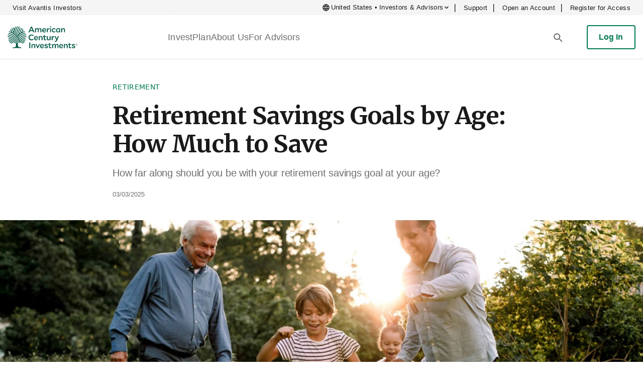

--- FILE ---
content_type: text/html
request_url: https://www.americancentury.com/insights/retirement-savings-every-age/
body_size: 150441
content:
<!DOCTYPE html>
<html lang="en">
	<head>
		<meta charset="utf-8" />
		<link rel="icon" href="https://www.americancentury.com/favicon.ico" />
		<script src="https://www.americancentury.com/calculators/js/KJE.js" type="text/javascript" async=""></script>
		<script src="https://www.americancentury.com/calculators/js/KJESiteSpecific.js" type="text/javascript" async=""></script>
		<meta name="viewport" content="width=device-width" />
		
		<link href="../../web-assets/immutable/assets/AutoRelatedArticles.EpVPGo_S.css" rel="stylesheet">
		<link href="../../web-assets/immutable/assets/0.C_UrVfCv.css" rel="stylesheet">
		<link href="../../web-assets/immutable/assets/SocialMedia.CXUN7uyc.css" rel="stylesheet">
		<link href="../../web-assets/immutable/assets/InsightsHub.D90cp5gx.css" rel="stylesheet">
		<link href="../../web-assets/immutable/assets/index.B5WgqSei.css" rel="stylesheet"><!-- HEAD_svelte-1xovo59_START --><link rel="preconnect" href="https://fonts.googleapis.com"><link rel="preconnect" href="https://fonts.gstatic.com" crossorigin><link href="https://cdn.plyr.io/3.4.6/plyr.css" rel="stylesheet" as="style"><link href="https://fonts.googleapis.com/css2?family=Merriweather:ital,wght@0,300;0,400;0,700;0,900;1,300;1,400;1,700;1,900&amp;family=Roboto+Flex:opsz,wght@8..144,100..1000&amp;display=swap" rel="stylesheet"><!-- HTML_TAG_START --><!-- HEAD_svelte-26zc9m_START --><meta name="viewport" content="width=device-width, initial-scale=1.0"><meta property="country" content="us"><script src="https://ajax.googleapis.com/ajax/libs/jquery/3.6.0/jquery.min.js" crossorigin="anonymous" data-svelte-h="svelte-x4zk84"></script><script type="text/javascript" src="https://customer.cludo.com/scripts/bundles/search-script.min.js" async data-svelte-h="svelte-1wbg8o7"></script><script src="https://ajax.googleapis.com/ajax/libs/jqueryui/1.12.1/jquery-ui.min.js" data-svelte-h="svelte-cym0p5"></script><script src="https://cdn.cookielaw.org/scripttemplates/otSDKStub.js" type="text/javascript" charset="UTF-8" data-domain-script="0ba2536b-8726-4269-8d92-4a3a215fc14a" async data-svelte-h="svelte-1rzw5ks"></script><script type="text/javascript" data-svelte-h="svelte-hxtzjq">window.onload = function (event) {
      if (window.OptanonWrapper) window.OptanonWrapper()
    }
  </script><!-- HEAD_svelte-26zc9m_END -->   <!-- HTML_TAG_END --> <title>Retirement Savings Goals by Age: How Much to Save</title>   <meta name="description" content="What is the average retirement account balance for people your age? We’ve got checkpoints by age and tips for how to save money for retirement."> <meta name="robots" content="index follow">   <meta property="og:title" content="Check in on your retirement savings based on your age"> <meta property="og:description" content="Discover smart retirement tips, goals and checkpoints for any age and income level."> <meta property="og:image" content="https://res.americancentury.com/f_auto/t_og/retirement-savings-goals-by-age-og">  <meta property="og:locale" content="en-US">  <meta property="twitter:title" content="Retirement savings tips based on age"> <meta property="twitter:description" content="Discover smart retirement tips, goals and checkpoints for any age and income level."> <meta property="twitter:image" content="https://res.americancentury.com/f_auto/t_twitter/retirement-savings-goals-by-age-og">   <meta property="article:published_time" content="2025-03-03T00:00:00.000Z"> <meta property="idio:image" content="https://res.americancentury.com/f_auto/t_thumbnail/retirement-savings-goals-by-age-og">  <meta name="key_topic" content="Retirement"> <meta name="pageType" content="Insight Page"> <meta name="channelType" content="Individual Investor"> <meta name="investCategory" content="Multi-Asset"> <meta name="google-site-verification" content="MQa_Ci75fqrFDK4t4XltwUYD52gedJbxrZB-81EeCYo"><!-- HEAD_svelte-1xovo59_END -->
	</head>
	<body>
		<div style="display: contents">   <!-- HTML_TAG_START --><style>.location-selector-modal.svelte-1d2uush.svelte-1d2uush.svelte-1d2uush.svelte-1d2uush{background-color:#0000007f;align-items:center;display:flex;font-family:'Roboto', system-ui, sans-serif;height:100%;justify-content:center;max-height:100%;overflow-x:hidden;overflow-y:auto;position:relative;width:100%;z-index:9999}.location-selector-modal.svelte-1d2uush>div.svelte-1d2uush.svelte-1d2uush.svelte-1d2uush{height:100vh;max-height:100vh;max-width:1280px;position:relative;width:100%}.location-selector-modal.svelte-1d2uush>div.svelte-1d2uush>div.svelte-1d2uush.svelte-1d2uush{background-color:#ffffff;height:100%;max-width:100%;overflow:auto;position:relative}.location-selector-modal.svelte-1d2uush>div.svelte-1d2uush>div.svelte-1d2uush>div.svelte-1d2uush{display:flex;flex-direction:column;height:100%;overflow:auto}.location-selector-main.svelte-1d2uush.svelte-1d2uush.svelte-1d2uush.svelte-1d2uush{height:100%}.location-selector-header.svelte-1d2uush.svelte-1d2uush.svelte-1d2uush.svelte-1d2uush{align-items:center;background-color:#007a53;display:flex;flex-direction:column;height:96px;max-height:96px;justify-content:center}.location-selector-body.svelte-1d2uush.svelte-1d2uush.svelte-1d2uush.svelte-1d2uush{color:#1a1a1a;display:flex;flex-direction:column;height:calc(100vh - 210px);min-height:467px;padding:32px 24px;width:100%}.location-selector-body.svelte-1d2uush>div.svelte-1d2uush.svelte-1d2uush.svelte-1d2uush:first-of-type{flex-direction:column;width:100%}.location-selector-body.svelte-1d2uush>div.svelte-1d2uush:first-of-type>p.svelte-1d2uush.svelte-1d2uush:first-of-type{font-size:12px;font-weight:500;letter-spacing:0.024em;line-height:15.008px;padding-bottom:16px;text-transform:uppercase}.location-selector-body.svelte-1d2uush>div.svelte-1d2uush:first-of-type>p.svelte-1d2uush.svelte-1d2uush:nth-of-type(2){font-size:16px;font-weight:400;line-height:24px;padding-bottom:0}.location-selector-body.svelte-1d2uush>div.svelte-1d2uush.svelte-1d2uush.svelte-1d2uush:nth-of-type(2){display:flex;flex-direction:column;margin-top:32px;width:100%}.location-selector-body.svelte-1d2uush>div.svelte-1d2uush:nth-of-type(2)>div.svelte-1d2uush.svelte-1d2uush{display:flex;flex-direction:column;width:100%}.location-selector-select.svelte-1d2uush.svelte-1d2uush.svelte-1d2uush.svelte-1d2uush{margin-bottom:32px;position:relative;width:100%}.location-selector-select.svelte-1d2uush>button.svelte-1d2uush.svelte-1d2uush.svelte-1d2uush{align-items:center;-webkit-appearance:none;-moz-appearance:none;appearance:none;background-color:#ffffff;border:1px solid #757575;border-radius:4px;display:flex;height:54px;padding-bottom:7px;padding-top:7px;width:100%}.location-selector-select.svelte-1d2uush>button.svelte-1d2uush.svelte-1d2uush.svelte-1d2uush:focus,.location-selector-select.svelte-1d2uush>button.svelte-1d2uush.svelte-1d2uush.svelte-1d2uush:hover{border:1px solid #007a53;box-shadow:0 0 0}.location-selector-select.svelte-1d2uush>button.svelte-1d2uush.svelte-1d2uush.svelte-1d2uush:focus-visible{border:1px solid #757575}.justify-end.svelte-1d2uush.svelte-1d2uush.svelte-1d2uush.svelte-1d2uush{justify-content:flex-end}.location-selector-select.svelte-1d2uush>button.svelte-1d2uush>label.svelte-1d2uush.svelte-1d2uush{background-color:#ffffff;cursor:pointer;font-size:16px;font-weight:400;left:-6px;line-height:24px;margin-left:16px;position:absolute;padding-left:8px;padding-right:8px;transition-duration:300ms;transform-origin:0}.location-selector-select.svelte-1d2uush>button.svelte-1d2uush>label.svelte-1d2uush.svelte-1d2uush:focus{font-size:12px;line-height:16px}.block.svelte-1d2uush.svelte-1d2uush.svelte-1d2uush.svelte-1d2uush{display:block}.flex.svelte-1d2uush.svelte-1d2uush.svelte-1d2uush.svelte-1d2uush{display:flex}.hidden.svelte-1d2uush.svelte-1d2uush.svelte-1d2uush.svelte-1d2uush{display:none}.location-selector-select.svelte-1d2uush>button.svelte-1d2uush>p.svelte-1d2uush.svelte-1d2uush{font-size:16px;font-weight:400;letter-spacing:0.008em;line-height:1.4375em;padding-left:16px}.location-selector-dropdown.svelte-1d2uush.svelte-1d2uush.svelte-1d2uush.svelte-1d2uush,.location-selector-dropdown-2.svelte-1d2uush.svelte-1d2uush.svelte-1d2uush.svelte-1d2uush{background-color:#ffffff;border-radius:4px;border-width:1px;box-shadow:rgba(0, 0, 0, 0.2) 0px 5px 5px -3px,
      rgba(0, 0, 0, 0.14) 0px 8px 10px 1px,
      rgba(0, 0, 0, 0.12) 0px 3px 14px 2px;display:flex;flex-direction:column;max-height:130px;position:absolute;overflow-x:hidden;overflow-y:scroll;top:auto;transition-property:all;transition-timing-function:cubic-bezier(0.4, 0, 1, 1);transition-duration:150ms;width:100%;z-index:50}.location-selector-dropdown.svelte-1d2uush.svelte-1d2uush.svelte-1d2uush.svelte-1d2uush::-webkit-scrollbar,.location-selector-dropdown-2.svelte-1d2uush.svelte-1d2uush.svelte-1d2uush.svelte-1d2uush::-webkit-scrollbar{width:10px}.location-selector-dropdown.svelte-1d2uush.svelte-1d2uush.svelte-1d2uush.svelte-1d2uush::-webkit-scrollbar-thumb,.location-selector-dropdown-2.svelte-1d2uush.svelte-1d2uush.svelte-1d2uush.svelte-1d2uush::-webkit-scrollbar-thumb{background-color:rgb(224, 224, 224);border-radius:4px}.invisible.svelte-1d2uush.svelte-1d2uush.svelte-1d2uush.svelte-1d2uush{opacity:0;visibility:hidden}.location-selector-select-option.svelte-1d2uush.svelte-1d2uush.svelte-1d2uush.svelte-1d2uush,.location-selector-select-option-2.svelte-1d2uush.svelte-1d2uush.svelte-1d2uush.svelte-1d2uush{color:#1a1a1a;display:flex;font-weight:400;justify-content:flex-start;letter-spacing:0.008em;line-height:24px;padding-bottom:6px;padding-left:16px;padding-top:6px;width:100%}.location-selector-select-option.svelte-1d2uush.svelte-1d2uush.svelte-1d2uush.svelte-1d2uush:hover,.location-selector-select-option-2.svelte-1d2uush.svelte-1d2uush.svelte-1d2uush.svelte-1d2uush:hover{background-color:#0000000a}.location-selector-body.svelte-1d2uush>div.svelte-1d2uush.svelte-1d2uush.svelte-1d2uush:nth-of-type(3){margin-bottom:32px}.location-selector-body.svelte-1d2uush>div.svelte-1d2uush:nth-of-type(3)>p.svelte-1d2uush.svelte-1d2uush{font-size:16px;font-weight:400;letter-spacing:0.008em;line-height:18.8px}.location-selector-body.svelte-1d2uush>div.svelte-1d2uush:nth-of-type(3)>p.svelte-1d2uush>span.svelte-1d2uush{color:#007a53;cursor:pointer}.location-selector-body.svelte-1d2uush>div.svelte-1d2uush.svelte-1d2uush.svelte-1d2uush:nth-of-type(4){flex-direction:row;margin-bottom:32px}.location-selector-checkbox.svelte-1d2uush.svelte-1d2uush.svelte-1d2uush.svelte-1d2uush{border:1px solid #000000;border-radius:4px;cursor:pointer;height:24px;width:24px}.location-selector-checkbox.svelte-1d2uush.svelte-1d2uush.svelte-1d2uush.svelte-1d2uush:checked{color:#007a53;border:none}.location-selector-checkbox.svelte-1d2uush.svelte-1d2uush.svelte-1d2uush.svelte-1d2uush:focus{box-shadow:0 0 0}.location-selector-checkbox.svelte-1d2uush+label.svelte-1d2uush.svelte-1d2uush.svelte-1d2uush{font-size:16px;font-weight:400;letter-spacing:0.008em;line-height:18.8px;margin-inline-start:8px}.location-selector-footer.svelte-1d2uush.svelte-1d2uush.svelte-1d2uush.svelte-1d2uush{align-items:flex-end;background-color:#fafafa;display:flex;height:88px;justify-content:flex-end;margin-top:0;padding-bottom:24px;padding-left:0;padding-right:24px;padding-top:16px;width:100%}.location-selector-button-cancel.svelte-1d2uush.svelte-1d2uush.svelte-1d2uush.svelte-1d2uush,.location-selector-button-accept.svelte-1d2uush.svelte-1d2uush.svelte-1d2uush.svelte-1d2uush,.location-selector-button-accept-2.svelte-1d2uush.svelte-1d2uush.svelte-1d2uush.svelte-1d2uush{border:1px solid #007a53;background-color:#007a53;border-radius:4px;color:#ffffff;cursor:pointer;font-size:18px;font-weight:500;height:48px;letter-spacing:0.008em;line-height:18.8px;margin-left:0;margin-right:0;padding:0 8px;pointer-events:all}.location-selector-button-cancel.svelte-1d2uush.svelte-1d2uush.svelte-1d2uush.svelte-1d2uush{background-color:#ffffff;color:#007a53;margin-right:16px}.accept-unavailable.svelte-1d2uush.svelte-1d2uush.svelte-1d2uush.svelte-1d2uush{background-color:#dddddd;border-color:#dddddd;color:#b8b8b8;pointer-events:none}.location-selector-termsOfUse.svelte-1d2uush.svelte-1d2uush.svelte-1d2uush.svelte-1d2uush{flex-direction:column;display:none;height:100%;padding-bottom:0;width:100%}.location-selector-termsOfUse.svelte-1d2uush>p.svelte-1d2uush.svelte-1d2uush.svelte-1d2uush{color:#007a53;cursor:pointer;font-weight:500;margin-left:16px;padding-bottom:32px;padding-top:16px}.location-selector-termsOfUse.svelte-1d2uush>div.svelte-1d2uush.svelte-1d2uush.svelte-1d2uush{color:#1a1a1a;font-size:16px;font-weight:400;letter-spacing:0.008em;line-height:24px;padding-left:24px;padding-right:24px}.location-selector-termsOfUse.svelte-1d2uush>div.svelte-1d2uush p.svelte-1d2uush.svelte-1d2uush{padding-bottom:32px}.location-selector-termsOfUse.svelte-1d2uush>div a.svelte-1d2uush.svelte-1d2uush.svelte-1d2uush,#location-selector-acceptTerms.svelte-1d2uush p span.svelte-1d2uush.svelte-1d2uush.svelte-1d2uush{color:#007a53;cursor:pointer}.location-selector-termsOfUse.svelte-1d2uush>div.svelte-1d2uush>p.svelte-1d2uush.svelte-1d2uush:first-of-type{font-size:16px;font-weight:500;letter-spacing:0.024em;line-height:15.008px;text-transform:uppercase}.location-selector-termsOfUse.svelte-1d2uush>div.svelte-1d2uush.svelte-1d2uush.svelte-1d2uush:nth-of-type(2){background-color:#fafafa}.location-selector-termsOfUse.svelte-1d2uush>div.svelte-1d2uush:nth-of-type(2)>div.svelte-1d2uush.svelte-1d2uush{align-items:center;display:flex;flex-direction:row;height:88px;justify-content:flex-end;padding-bottom:40px;padding-left:16px;padding-right:0;padding-top:16px;width:100%}@media(min-width: 768px){.location-selector-modal.svelte-1d2uush.svelte-1d2uush.svelte-1d2uush.svelte-1d2uush{inset:0px;position:fixed}.location-selector-modal.svelte-1d2uush>div.svelte-1d2uush.svelte-1d2uush.svelte-1d2uush{width:784px}.location-selector-modal.svelte-1d2uush>div.svelte-1d2uush>div.svelte-1d2uush.svelte-1d2uush{height:auto}.location-selector-modal.svelte-1d2uush>div.svelte-1d2uush>div.svelte-1d2uush>div.svelte-1d2uush{overflow:hidden}.location-selector-header.svelte-1d2uush.svelte-1d2uush.svelte-1d2uush.svelte-1d2uush{flex-direction:row;height:104px;justify-content:flex-start;max-height:104px}.location-selector-body.svelte-1d2uush.svelte-1d2uush.svelte-1d2uush.svelte-1d2uush{height:auto;min-height:auto;padding-left:56px;padding-right:56px;overflow:hidden}.location-selector-body.svelte-1d2uush>div.svelte-1d2uush:first-of-type>p.svelte-1d2uush.svelte-1d2uush:nth-of-type(2){line-height:24px}.location-selector-body.svelte-1d2uush>div.svelte-1d2uush.svelte-1d2uush.svelte-1d2uush:nth-of-type(2){flex-direction:row;justify-content:space-between;margin-bottom:32px}.location-selector-body.svelte-1d2uush>div.svelte-1d2uush:nth-of-type(2)>div.svelte-1d2uush.svelte-1d2uush:first-of-type{width:48%}.location-selector-body.svelte-1d2uush>div.svelte-1d2uush:nth-of-type(2)>div.svelte-1d2uush.svelte-1d2uush:nth-of-type(2){width:48%}.location-selector-checkbox.svelte-1d2uush+label.svelte-1d2uush.svelte-1d2uush.svelte-1d2uush{line-height:24px}.location-selector-button-cancel.svelte-1d2uush.svelte-1d2uush.svelte-1d2uush.svelte-1d2uush,.location-selector-button-accept.svelte-1d2uush.svelte-1d2uush.svelte-1d2uush.svelte-1d2uush,.location-selector-button-accept-2.svelte-1d2uush.svelte-1d2uush.svelte-1d2uush.svelte-1d2uush{height:auto;line-height:24px;margin-left:16px;margin-right:0;padding:10px 22px}.location-selector-select.svelte-1d2uush.svelte-1d2uush.svelte-1d2uush.svelte-1d2uush{margin-bottom:0}.location-selector-dropdown.svelte-1d2uush.svelte-1d2uush.svelte-1d2uush.svelte-1d2uush,.location-selector-dropdown-2.svelte-1d2uush.svelte-1d2uush.svelte-1d2uush.svelte-1d2uush{position:fixed;max-height:250px;width:323px}.location-selector-footer.svelte-1d2uush.svelte-1d2uush.svelte-1d2uush.svelte-1d2uush{padding-left:48px;padding-right:56px}.location-selector-termsOfUse.svelte-1d2uush>p.svelte-1d2uush.svelte-1d2uush.svelte-1d2uush{margin-left:16px}.location-selector-termsOfUse.svelte-1d2uush>div.svelte-1d2uush.svelte-1d2uush.svelte-1d2uush{padding-left:40px;padding-right:40px}.location-selector-termsOfUse.svelte-1d2uush>div.svelte-1d2uush>p.svelte-1d2uush.svelte-1d2uush:first-of-type{font-size:12px;margin-left:0}}@media(min-width: 640px){.location-selector-modal.svelte-1d2uush>div.svelte-1d2uush.svelte-1d2uush.svelte-1d2uush{height:auto}}
@media(min-width: 768px){.white-logo{margin-left:30px}}
.icon-select-arrow.svelte-mtb9jj{fill:#1a1a1a;height:24px;margin-right:16px;transform:rotate(0deg);transition-property:all;transition-timing-function:cubic-bezier(0.4, 0, 0.2, 1);transition-duration:150ms;width:24px}</style>   <div id="location-selector-modal-us" class="location-selector-modal hidden svelte-1d2uush" tabindex="-1" aria-hidden="true"><div class="svelte-1d2uush"><div class="location-selector-rounded svelte-1d2uush"><div class="svelte-1d2uush"><div class="location-selector-main block svelte-1d2uush"><div class="location-selector-header svelte-1d2uush"><svg xmlns="http://www.w3.org/2000/svg" class="white-logo" width="140" height="44" viewBox="0 0 140 44" fill="none"><path d="M46.6384 1.03693H48.6428L53.5821 12.3135H51.4018L50.2954 9.69806H44.7775L43.6202 12.3135H41.5371L46.6384 1.03693ZM49.5872 7.98064L47.5828 3.24966L45.4997 7.98064H49.5918H49.5872Z" fill="#FFFFFF"></path><path d="M56.73 6.79558V12.3135H54.8366V4.40695L56.7114 4.08753V5.59663C57.5447 4.50416 58.3316 4.04124 59.3732 4.04124C60.512 4.04124 61.4285 4.65229 61.8266 5.77254C62.7247 4.55508 63.5579 4.04124 64.6828 4.04124C66.2567 4.04124 67.377 5.18001 67.377 7.18443V12.3181H65.4837V7.47144C65.4837 6.37896 64.9374 5.72162 63.9931 5.72162C63.3496 5.72162 62.8219 5.99474 62.035 6.79558C62.0488 6.9252 62.0488 7.05018 62.0488 7.1798V12.3135H60.1555V7.46681C60.1555 6.37433 59.6093 5.71699 58.6649 5.71699C58.0215 5.71699 57.5077 5.99011 56.7253 6.79095L56.73 6.79558Z" fill="#FFFFFF"></path><path d="M73.1032 12.4894C70.4554 12.4894 68.8537 10.7905 68.8537 8.25376C68.8537 6.00863 70.46 3.9718 72.8625 3.9718C75.4271 3.9718 76.6306 6.00863 76.6306 8.18895C76.6306 8.36486 76.6168 8.71667 76.5844 8.8787H70.7285C70.9692 10.1934 71.9783 10.8831 73.3764 10.8831C74.4364 10.8831 75.4919 10.4804 76.376 9.95266L76.4084 9.98506L75.8159 11.8136C75.0151 12.2302 74.2605 12.4894 73.1032 12.4894ZM70.7146 7.64735H74.7882C74.6771 6.36507 73.9874 5.49942 72.8162 5.49942C71.6451 5.49942 70.8581 6.41599 70.7146 7.64735Z" fill="#FFFFFF"></path><path d="M80.1256 7.32331V12.3135H78.2323V4.40695L80.1071 4.08753V6.14287C81.1672 4.73099 81.8569 4.07365 82.8522 4.07365C83.0281 4.07365 83.1577 4.08753 83.366 4.13845L83.4957 6.14287C83.3336 6.11047 83.1901 6.09658 83.0142 6.09658C81.9542 6.09658 81.0885 6.57801 80.1256 7.33256V7.32331Z" fill="#FFFFFF"></path><path d="M85.6251 2.57844C84.9353 2.57844 84.4076 2.05071 84.4076 1.39337C84.4076 0.736034 84.9353 0.208313 85.6251 0.208313C86.3148 0.208313 86.8425 0.722147 86.8425 1.39337C86.8425 2.0646 86.3148 2.57844 85.6251 2.57844ZM84.6761 4.19864H86.5694V12.3135H84.6761V4.19864Z" fill="#FFFFFF"></path><path d="M92.254 12.5079C89.8654 12.5079 88.1155 10.8415 88.1155 8.27228C88.1155 5.88364 89.8792 4.02273 92.4484 4.02273C93.652 4.02273 94.4853 4.40695 95.1426 4.92078V7.05482H95.1102C94.3556 6.33267 93.5039 5.74014 92.4947 5.74014C91.0365 5.74014 90.0413 6.87891 90.0413 8.25839C90.0413 9.73509 91.018 10.7766 92.416 10.7766C93.4437 10.7766 94.5501 10.2304 95.2861 9.61936L95.3185 9.63325L95.0315 11.6562C94.3279 12.1191 93.3789 12.5079 92.2586 12.5079H92.254Z" fill="#FFFFFF"></path><path d="M102.776 11.0451C101.846 12.1052 101.026 12.4709 99.9708 12.4709C98.0312 12.4709 96.4758 10.8044 96.4758 8.49448C96.4758 5.73551 98.5913 4.08291 100.998 4.08291C101.734 4.08291 102.424 4.22641 103.132 4.46712L104.382 4.19401H104.558V9.82304L104.878 12.3089H103.017L102.776 11.0405V11.0451ZM100.512 10.8044C101.188 10.8044 101.813 10.6285 102.66 9.92025V5.95771C102.133 5.7818 101.633 5.70311 101.059 5.70311C99.5171 5.70311 98.3645 6.79558 98.3645 8.36486C98.3645 9.93414 99.281 10.8044 100.512 10.8044Z" fill="#FFFFFF"></path><path d="M108.678 6.87428V12.3135H106.785V4.40695L108.66 4.08753V5.67533C109.544 4.51804 110.377 4.04124 111.483 4.04124C113.118 4.04124 114.289 5.18001 114.289 7.18443V12.3181H112.382V7.47144C112.382 6.37896 111.821 5.72162 110.808 5.72162C110.099 5.72162 109.539 6.00863 108.674 6.87891L108.678 6.87428Z" fill="#FFFFFF"></path><path d="M41.875 22.4375C41.875 19.0998 44.4905 16.6325 47.7124 16.6325C49.3789 16.6325 50.5825 17.2436 51.4342 17.9657V20.2756H51.4018C50.4251 19.3128 49.203 18.5119 47.7448 18.5119C45.6617 18.5119 43.9443 20.2108 43.9443 22.3958C43.9443 24.8354 45.7404 26.3722 47.7124 26.3722C49.1891 26.3722 50.5038 25.6825 51.6286 24.6548L51.661 24.6733L51.374 26.937C50.3973 27.6591 49.1752 28.2517 47.5087 28.2517C44.4118 28.2517 41.8797 25.9741 41.8797 22.4467L41.875 22.4375Z" fill="#FFFFFF"></path><path d="M57.0725 28.2285C54.4246 28.2285 52.823 26.5296 52.823 23.9928C52.823 21.7477 54.4246 19.7109 56.8318 19.7109C59.3963 19.7109 60.5999 21.7477 60.5999 23.928C60.5999 24.1039 60.5814 24.4558 60.5536 24.6178H54.6978C54.9385 25.9325 55.9476 26.6222 57.3456 26.6222C58.4057 26.6222 59.4612 26.2195 60.3453 25.6917L60.3777 25.7241L59.7852 27.5527C58.9843 27.9693 58.2298 28.2285 57.0725 28.2285ZM54.6792 23.3864H58.7529C58.6418 22.1042 57.9521 21.2385 56.7809 21.2385C55.6097 21.2385 54.8227 22.1551 54.6792 23.3864Z" fill="#FFFFFF"></path><path d="M64.0949 22.6134V28.0526H62.2016V20.146L64.0764 19.8266V21.4144C64.9606 20.2571 65.7938 19.7803 66.9002 19.7803C68.5343 19.7803 69.7054 20.9191 69.7054 22.9235V28.0572H67.7982V23.2105C67.7982 22.118 67.2381 21.4607 66.2243 21.4607C65.5161 21.4607 64.9559 21.7477 64.0903 22.618L64.0949 22.6134Z" fill="#FFFFFF"></path><path d="M74.691 28.2285C73.1356 28.2285 72.0617 27.3166 72.0617 25.326V21.4931H70.747V19.9377H72.0617V18.1879L73.9226 17.6093V19.9331H76.9223V21.4885H73.9226V25.2103C73.9226 26.1547 74.3855 26.5574 75.2049 26.5574C75.8298 26.5574 76.3899 26.2704 76.9362 25.8214L76.9686 25.8538L76.6168 27.6684C76.1214 28.0063 75.4456 28.2285 74.691 28.2285Z" fill="#FFFFFF"></path><path d="M83.8521 26.5759C82.9679 27.7332 82.1532 28.2146 81.0283 28.2146C79.4081 28.2146 78.2369 27.0759 78.2369 25.0714V19.9377H80.1303V24.7983C80.1303 25.8723 80.7089 26.5296 81.7042 26.5296C82.4124 26.5296 82.9726 26.2565 83.8382 25.3909V19.9377H85.7315V28.0526H83.8567V26.5759H83.8521Z" fill="#FFFFFF"></path><path d="M89.7033 23.0624V28.0526H87.81V20.146L89.6848 19.8266V21.882C90.7449 20.4701 91.4346 19.8127 92.4299 19.8127C92.6058 19.8127 92.7354 19.8266 92.9437 19.8775L93.0734 21.882C92.9113 21.8496 92.7678 21.8357 92.5919 21.8357C91.5319 21.8357 90.6662 22.3171 89.7033 23.0716V23.0624Z" fill="#FFFFFF"></path><path d="M95.5037 31.1958C94.925 31.1958 94.476 31.0662 94.1103 30.9088L93.74 29.0803L93.7724 29.0479C94.2353 29.321 94.6565 29.4645 95.1657 29.4645C95.8879 29.4645 96.4665 29.1451 96.8646 28.1637L97.1053 27.6175L93.7029 19.9331H95.7721L98.0682 25.4973L100.184 19.9331H102.221L98.6607 28.659C98.0173 30.2653 97.0081 31.1958 95.499 31.1958H95.5037Z" fill="#FFFFFF"></path><path d="M43.2545 32.5614H45.2775V43.7917H43.2545V32.5614Z" fill="#FFFFFF"></path><path d="M49.5409 38.3524V43.7917H47.6476V35.8851L49.5224 35.5657V37.1535C50.4065 36.0008 51.2398 35.5194 52.3462 35.5194C53.9849 35.5194 55.1514 36.6582 55.1514 38.6626V43.7963H53.2442V38.9542C53.2442 37.8618 52.6841 37.2044 51.6703 37.2044C50.9667 37.2044 50.4019 37.4914 49.5363 38.3617L49.5409 38.3524Z" fill="#FFFFFF"></path><path d="M60.4749 44H59.6556L55.7578 35.6768H57.8271L60.137 41.0327L62.609 35.6768H64.6458L60.4749 44Z" fill="#FFFFFF"></path><path d="M69.0018 43.9676C66.3539 43.9676 64.7523 42.2687 64.7523 39.7319C64.7523 37.4868 66.3539 35.45 68.7611 35.45C71.3256 35.45 72.5292 37.4868 72.5292 39.6671C72.5292 39.843 72.5107 40.1948 72.4829 40.3569H66.6271C66.8678 41.6715 67.8769 42.3613 69.2749 42.3613C70.335 42.3613 71.3905 41.9585 72.2746 41.4308L72.307 41.4632L71.7145 43.2917C70.9136 43.7084 70.1591 43.9676 69.0018 43.9676ZM66.6132 39.1255H70.6868C70.5757 37.8432 69.886 36.9776 68.7148 36.9776C67.5436 36.9776 66.7567 37.8942 66.6132 39.1255Z" fill="#FFFFFF"></path><path d="M77.075 43.9676C75.8391 43.9676 74.8623 43.6297 73.8994 43.0371L73.58 41.0327L73.6124 41.0003C74.6216 41.7549 75.9224 42.4122 77.2371 42.4122C78.0888 42.4122 78.6628 42.0743 78.6628 41.579C78.6628 41.0512 78.2786 40.8105 76.6399 40.4217C74.9873 40.0051 73.8346 39.4588 73.8346 37.9821C73.8346 36.5054 75.103 35.4963 77.1213 35.4963C78.2601 35.4963 79.2044 35.8481 79.8479 36.2184V38.0469H79.8155C79.0285 37.5516 77.9685 37.0517 76.9778 37.0517C76.1122 37.0517 75.6307 37.3711 75.6307 37.8201C75.6307 38.3339 76.0798 38.5746 77.6028 38.9265C79.4174 39.3616 80.4589 39.9217 80.4589 41.4771C80.4589 42.9353 79.0795 43.963 77.075 43.963V43.9676Z" fill="#FFFFFF"></path><path d="M85.0233 43.9676C83.4679 43.9676 82.3939 43.0557 82.3939 41.0651V37.2322H81.0792V35.6768H82.3939V33.927L84.2548 33.3483V35.6722H87.2545V37.2276H84.2548V40.9494C84.2548 41.8937 84.7178 42.2965 85.5371 42.2965C86.162 42.2965 86.7222 42.0095 87.2684 41.5604L87.3008 41.5928L86.949 43.4075C86.4537 43.7454 85.7778 43.9676 85.0233 43.9676Z" fill="#FFFFFF"></path><path d="M90.6431 38.2738V43.7917H88.7497V35.8851L90.6245 35.5657V37.0748C91.4578 35.9823 92.2447 35.5194 93.2863 35.5194C94.4251 35.5194 95.3416 36.1305 95.7397 37.2507C96.6378 36.0332 97.471 35.5194 98.5959 35.5194C100.17 35.5194 101.29 36.6582 101.29 38.6626V43.7963H99.3968V38.9542C99.3968 37.8618 98.8505 37.2044 97.9062 37.2044C97.2627 37.2044 96.735 37.4775 95.9481 38.2784C95.9666 38.408 95.9666 38.533 95.9666 38.6626V43.7963H94.0732V38.9542C94.0732 37.8618 93.527 37.2044 92.5827 37.2044C91.9392 37.2044 91.4254 37.4775 90.6431 38.2784V38.2738Z" fill="#FFFFFF"></path><path d="M107.016 43.9676C104.368 43.9676 102.767 42.2687 102.767 39.7319C102.767 37.4868 104.373 35.45 106.776 35.45C109.34 35.45 110.544 37.4868 110.544 39.6671C110.544 39.843 110.53 40.1948 110.497 40.3569H104.642C104.882 41.6715 105.891 42.3613 107.289 42.3613C108.35 42.3613 109.405 41.9585 110.289 41.4308L110.322 41.4632L109.729 43.2917C108.928 43.7084 108.174 43.9676 107.016 43.9676ZM104.623 39.1255H108.697C108.586 37.8432 107.896 36.9776 106.725 36.9776C105.554 36.9776 104.767 37.8942 104.623 39.1255Z" fill="#FFFFFF"></path><path d="M114.039 38.3524V43.7917H112.145V35.8851L114.02 35.5657V37.1535C114.904 36.0008 115.738 35.5194 116.844 35.5194C118.483 35.5194 119.649 36.6582 119.649 38.6626V43.7963H117.742V38.9542C117.742 37.8618 117.182 37.2044 116.168 37.2044C115.465 37.2044 114.9 37.4914 114.034 38.3617L114.039 38.3524Z" fill="#FFFFFF"></path><path d="M124.635 43.9676C123.079 43.9676 122.006 43.0557 122.006 41.0651V37.2322H120.691V35.6768H122.006V33.927L123.866 33.3483V35.6722H126.866V37.2276H123.866V40.9494C123.866 41.8937 124.329 42.2965 125.149 42.2965C125.774 42.2965 126.334 42.0095 126.88 41.5604L126.912 41.5928L126.561 43.4075C126.065 43.7454 125.389 43.9676 124.635 43.9676Z" fill="#FFFFFF"></path><path d="M131.342 43.9676C130.106 43.9676 129.13 43.6297 128.167 43.0371L127.847 41.0327L127.88 41.0003C128.889 41.7549 130.19 42.4122 131.505 42.4122C132.356 42.4122 132.93 42.0743 132.93 41.579C132.93 41.0512 132.546 40.8105 130.907 40.4217C129.255 40.0051 128.102 39.4588 128.102 37.9821C128.102 36.5054 129.37 35.4963 131.389 35.4963C132.528 35.4963 133.472 35.8481 134.115 36.2184V38.0469H134.083C133.296 37.5516 132.236 37.0517 131.245 37.0517C130.38 37.0517 129.898 37.3711 129.898 37.8201C129.898 38.3339 130.347 38.5746 131.87 38.9265C133.685 39.3616 134.726 39.9217 134.726 41.4771C134.726 42.9353 133.347 43.963 131.342 43.963V43.9676Z" fill="#FFFFFF"></path><path d="M135.62 36.686C135.62 35.6953 136.43 34.9223 137.416 34.9223C138.402 34.9223 139.212 35.6953 139.212 36.6767C139.212 37.6581 138.393 38.4404 137.416 38.4404C136.439 38.4404 135.62 37.6673 135.62 36.686ZM135.833 36.686C135.833 37.584 136.527 38.246 137.421 38.246C138.314 38.246 138.994 37.5609 138.994 36.686C138.994 35.811 138.3 35.1213 137.407 35.1213C136.513 35.1213 135.833 35.8064 135.833 36.686ZM137.305 36.9359H137.124V37.6442H136.708V35.612H137.407C137.888 35.612 138.184 35.8573 138.184 36.2554C138.184 36.5378 138.018 36.7508 137.745 36.8526L138.444 37.6396H137.93L137.3 36.9313L137.305 36.9359ZM137.346 36.6165C137.615 36.6165 137.754 36.4823 137.754 36.2878C137.754 36.0934 137.606 35.9638 137.36 35.9638H137.115V36.6165H137.346Z" fill="#FFFFFF"></path><path d="M28.9784 34.126L30.2098 34.913C31.1588 33.4826 32.978 32.0892 34.3899 31.6309L34.2233 30.1079C32.2327 30.7144 30.1311 32.3623 28.9784 34.126Z" fill="#FFFFFF"></path><path d="M26.4602 33.1447L27.8767 33.64C29.7145 30.6542 32.7512 28.4692 36.098 27.8397L35.8157 26.3676C31.8624 27.1407 28.4831 29.5663 26.4602 33.14V33.1447Z" fill="#FFFFFF"></path><path d="M21.4329 33.5428L22.8448 33.2048C19.7433 23.4836 12.3552 16.1372 2.29142 13.2394L1.92572 14.679C11.7951 17.4334 18.7064 25.002 21.4329 33.5474V33.5428Z" fill="#FFFFFF"></path><path d="M13.3088 33.6307L14.7531 33.2234C12.3691 28.0989 7.61031 24.5113 2.04608 23.5068L1.83777 24.9557C6.83261 25.8769 11.1053 29.071 13.3088 33.6307Z" fill="#FFFFFF"></path><path d="M1.9859 26.6963L1.77296 28.1591C5.28648 28.6729 8.35097 30.6542 10.2674 33.6354L11.6191 33.0197C9.48048 29.5802 5.99937 27.2842 1.99053 26.6963H1.9859Z" fill="#FFFFFF"></path><path d="M3.12004 30.0894L2.9395 31.5522C4.99021 32.0892 6.80947 33.3252 8.11026 35.0472L9.35087 34.3297C7.81862 32.2142 5.60589 30.7097 3.12004 30.0894Z" fill="#FFFFFF"></path><path d="M24.7937 30.7097L24.2706 29.3765C27.3953 24.678 32.3994 21.5811 37.9266 20.8728L37.5562 19.41C31.9781 20.1784 26.9046 23.2013 23.5577 27.7887L22.942 26.5574C26.4139 21.8079 31.5152 18.5767 37.1813 17.512L36.8202 16.0816C31.0384 17.1973 25.8121 20.4145 22.1551 25.1548L21.3357 23.8262C24.9974 19.248 29.9783 15.9798 35.5564 14.4198L35.075 12.9986C29.3673 14.6142 24.2706 17.9287 20.4608 22.5486C20.4608 22.5486 19.6831 21.5116 19.6831 21.507C23.5253 16.8269 28.6405 13.2625 34.3343 11.272L33.8205 9.86471C32.0938 10.4711 30.4135 11.221 28.8072 12.096C29.6821 10.2582 30.7468 8.47133 31.9874 6.96686L30.8486 6.01789C29.0988 8.14729 27.6776 10.7859 26.6315 13.3782C25.9834 13.7902 25.3492 14.23 24.7335 14.6836C25.7565 11.022 27.4601 7.43903 29.7469 4.56433L28.5063 3.73109C25.7473 7.25387 23.8031 11.7256 22.8402 16.1835C22.2708 16.6695 21.7107 17.1741 21.1737 17.6972C21.8125 12.67 23.9095 7.45755 26.1547 3.8283L24.8816 3.06912C22.493 6.9576 19.9979 12.9292 19.5165 19.4239C19.248 19.7201 18.9841 20.0257 18.7295 20.3312C18.5814 20.1553 18.4286 19.9794 18.2759 19.8035C18.5027 13.3042 20.4701 6.78169 23.979 1.47207L22.6782 0.736036C19.322 5.87438 17.3361 12.0635 16.8825 18.3221C16.7668 18.2064 15.6604 17.1325 15.6604 17.1325C16.165 11.2025 17.8685 5.50405 20.6228 0.731405L19.3313 0C16.6418 4.68469 14.9105 10.2073 14.2902 15.9752C13.9152 15.6696 13.5356 15.378 13.1514 15.0864C13.7393 10.1563 14.8966 5.69385 16.6418 1.79148L15.3919 0.962862C14.6975 2.49048 14.0957 4.09679 13.5773 5.77717C12.9801 4.58285 12.2857 3.44408 11.4895 2.37475L10.3832 3.39316C11.4247 4.80968 12.2857 6.35582 12.9523 7.99916C12.7255 8.88796 12.5218 9.7999 12.3413 10.7257C11.5497 8.35098 10.3184 6.05955 8.69816 4.17549L7.60105 5.18001C9.61936 7.59179 11.184 10.9526 11.8228 13.818C11.8089 13.9152 11.7951 14.0124 11.7858 14.1143C11.2627 13.7624 10.7257 13.4199 10.1841 13.0958C9.32772 10.5406 7.70289 7.81399 6.10584 5.96234L5.10132 7.07796C6.27249 8.46207 7.28164 10.1239 8.11489 11.9571C6.55486 11.1655 4.93466 10.4896 3.26817 9.9434L2.9071 11.3877C12.295 14.5077 20.5951 21.9745 24.0114 33.0197L25.2335 32.9688C27.4554 28.5618 31.5476 25.5019 36.2971 24.553L36.0147 23.0809C31.0384 24.0808 27.1499 27.0573 24.7937 30.719V30.7097Z" fill="#FFFFFF"></path><path d="M20.7802 39.1579C20.7062 38.3756 20.6645 35.8157 20.6413 34.9963C18.137 25.8445 11.2118 18.5582 0.898055 16.4612L0.624933 17.9102C7.48069 19.2248 15.5817 24.053 18.8499 34.1353L17.9842 34.4362C15.378 26.5944 8.42041 20.8635 0.263861 19.8127L0 21.2755C9.58695 22.4699 16.1187 30.432 16.7853 36.2416C16.8316 36.6582 16.8547 38.6117 16.776 39.3431C16.6094 40.8614 16.0724 41.0836 15.7437 41.2781C14.3689 42.0835 10.5313 42.4955 10.5313 42.4955V43.7917C12.457 43.7824 15.466 43.4769 19.1137 43.4769C22.7615 43.4769 25.6825 43.7871 27.3675 43.7871V42.4955C27.3675 42.4955 24.3123 41.9539 22.1551 41.2781C20.9654 40.7781 20.8913 40.3754 20.7756 39.1533L20.7802 39.1579Z" fill="#FFFFFF"></path></svg></div> <div class="location-selector-body svelte-1d2uush"><div id="location-selector-body-nonUS" class="flex svelte-1d2uush" data-svelte-h="svelte-zyu7oi"><p class="svelte-1d2uush">Website terms</p> <p class="svelte-1d2uush"> <span class="svelte-1d2uush">This website is intended for use only by <b>Institutional Investors</b>,
                  <b>Professional Investors</b> and <b>Wholesale Clients</b>, not retail investors.</span></p></div> <div class="svelte-1d2uush"><div class="svelte-1d2uush"><div id="location-selector-select" class="location-selector-select svelte-1d2uush"><button id="location-selector-select-button" name="location-selector-select-button" onclick="handleIsExpanded(event)" class="justify-end svelte-1d2uush"><label id="location-selector-select-label" for="location-selector-select-button" class="svelte-1d2uush" data-svelte-h="svelte-nrct70">Your Location</label> <p id="location-selector-select-text" class="hidden svelte-1d2uush"></p> <svg id="icon-select-arrow-country" class="icon-select-arrow svelte-mtb9jj" focusable="false" viewBox="0 0 24 24" aria-hidden="false"><path d="M16.59 8.59 12 13.17 7.41 8.59 6 10l6 6 6-6z"></path></svg></button> <div class="location-selector-dropdown invisible svelte-1d2uush"><button></button> <button id="au" class="location-selector-select-option svelte-1d2uush" onclick="handleValue(event,'country')">Australia </button><button id="at" class="location-selector-select-option svelte-1d2uush" onclick="handleValue(event,'country')">Austria </button><button id="dk" class="location-selector-select-option svelte-1d2uush" onclick="handleValue(event,'country')">Denmark </button><button id="fi" class="location-selector-select-option svelte-1d2uush" onclick="handleValue(event,'country')">Finland </button><button id="de" class="location-selector-select-option svelte-1d2uush" onclick="handleValue(event,'country')">Germany </button><button id="is" class="location-selector-select-option svelte-1d2uush" onclick="handleValue(event,'country')">Iceland </button><button id="it" class="location-selector-select-option svelte-1d2uush" onclick="handleValue(event,'country')">Italy </button><button id="lu" class="location-selector-select-option svelte-1d2uush" onclick="handleValue(event,'country')">Luxembourg </button><button id="nl" class="location-selector-select-option svelte-1d2uush" onclick="handleValue(event,'country')">Netherlands </button><button id="nz" class="location-selector-select-option svelte-1d2uush" onclick="handleValue(event,'country')">New Zealand </button><button id="no" class="location-selector-select-option svelte-1d2uush" onclick="handleValue(event,'country')">Norway </button><button id="es" class="location-selector-select-option svelte-1d2uush" onclick="handleValue(event,'country')">Spain </button><button id="se" class="location-selector-select-option svelte-1d2uush" onclick="handleValue(event,'country')">Sweden </button><button id="ch" class="location-selector-select-option svelte-1d2uush" onclick="handleValue(event,'country')">Switzerland </button><button id="gb" class="location-selector-select-option svelte-1d2uush" onclick="handleValue(event,'country')">United Kingdom </button><button id="us" class="location-selector-select-option svelte-1d2uush" onclick="handleValue(event,'country')">United States </button><button id="yy" class="location-selector-select-option svelte-1d2uush" onclick="handleValue(event,'country')">Location not listed </button></div></div></div> <div class="svelte-1d2uush"><div id="location-selector-select-2" class="location-selector-select hidden svelte-1d2uush"><button id="location-selector-select-button-2" name="location-selector-select-button-2" onclick="handleIsRoleExpanded(event)" class="justify-end svelte-1d2uush"><label id="location-selector-select-label-2" for="location-selector-select-button-2" class="svelte-1d2uush" data-svelte-h="svelte-193y3t9">Your Role</label> <p id="location-selector-select-text-2" class="hidden svelte-1d2uush"></p> <svg id="icon-select-arrow-role" class="icon-select-arrow svelte-mtb9jj" focusable="false" viewBox="0 0 24 24" aria-hidden="false"><path d="M16.59 8.59 12 13.17 7.41 8.59 6 10l6 6 6-6z"></path></svg></button> <div class="location-selector-dropdown-2 invisible svelte-1d2uush"><button></button> <button id="IA" class="location-selector-select-option-2 svelte-1d2uush" onclick="handleValue(event,'role')">Investors &amp; Advisors </button><button id="I" class="location-selector-select-option-2 svelte-1d2uush" onclick="handleValue(event,'role')">Institutional </button></div></div></div></div> <div id="location-selector-acceptTerms" class="hidden svelte-1d2uush" data-svelte-h="svelte-e4szvv"><p class="svelte-1d2uush">By clicking Accept and Continue, you agree to the
                  <span onclick="handleIsTermsOfUse()" class="svelte-1d2uush">Terms of Use</span>
                of this website.</p></div> <div id="location-selector-checkbox-session" class="hidden svelte-1d2uush" data-svelte-h="svelte-72vrsr"><input id="location-selector-checkbox" type="checkbox" class="location-selector-checkbox svelte-1d2uush" onchange="handleIsLocationChecked()"> <label for="location-selector-checkbox" class="svelte-1d2uush">Save my location and remember it for future visits to this website.</label></div></div> <div class="location-selector-footer svelte-1d2uush" data-svelte-h="svelte-16tx3ok"><button class="location-selector-button-cancel svelte-1d2uush" onclick="handleCancel()">Cancel</button> <button class="location-selector-button-accept accept-unavailable svelte-1d2uush" onclick="handleAccept()">Accept &amp; Continue</button></div></div> <div class="location-selector-termsOfUse svelte-1d2uush" data-svelte-h="svelte-c20969">  <p onclick="handleIsTermsOfUse()" class="svelte-1d2uush">&lt; Back</p> <div id="location-selector-termsOfUse-nonUS" class="svelte-1d2uush"><p class="svelte-1d2uush">Website terms of use</p> <p class="svelte-1d2uush">You affirm or acknowledge the following:</p> <p class="svelte-1d2uush">You are an institutional investor or wholesale client. This material is directed to
              professional/institutional investors and wholesale clients only and should not be relied upon by retail
              investors or the public.</p> <p class="svelte-1d2uush">No offer of any security is made hereby. The above is provided for general and informational purposes only
              and does not constitute a recommendation of any investment strategy or product described herein.</p> <p class="svelte-1d2uush">Nothing on this website should be construed as advice of any nature, including fiduciary investment
              advice, and prospective investors should seek independent legal, financial and tax advice before making
              any investment decision. The products described on this website may not be available to, or suitable for,
              all investors.</p> <p class="svelte-1d2uush">For non-U.S. investors – The content and sites on the non-U.S. links below have not been reviewed by any
              regulatory authority, and that content is for non-U.S. institutional persons or wholesale clients who are
              accessing the site from outside the United States. Accessing the content and sites on the non-U.S. links
              below means you further agree to these <a href="https://www.americancentury.com/institutional-investors/important-legal-information/" target="_blank" class="svelte-1d2uush">Terms and Conditions of Use.</a></p></div> <div class="svelte-1d2uush"><div class="svelte-1d2uush"><button class="location-selector-button-cancel svelte-1d2uush" onclick="handleCancel()">Cancel</button> <button class="location-selector-button-accept-2 accept-unavailable svelte-1d2uush" onclick="handleAccept()">Accept &amp; Continue</button></div></div></div></div></div></div> <script type="text/javascript" data-svelte-h="svelte-a33sb5">const countriesData = [
      { text: 'Australia', value: 'au' },
      { text: 'Austria', value: 'at' },
      { text: 'Denmark', value: 'dk' },
      { text: 'Finland', value: 'fi' },
      { text: 'Germany', value: 'de' },
      { text: 'Iceland', value: 'is' },
      { text: 'Italy', value: 'it' },
      { text: 'Luxembourg', value: 'lu' },
      { text: 'Netherlands', value: 'nl' },
      { text: 'New Zealand', value: 'nz' },
      { text: 'Norway', value: 'no' },
      { text: 'Spain', value: 'es' },
      { text: 'Sweden', value: 'se' },
      { text: 'Switzerland', value: 'ch' },
      { text: 'United Kingdom', value: 'gb' },
      { text: 'United States', value: 'us' },
      { text: 'Location not listed', value: 'yy' },
    ]
    const audienceData = [
      {
        text: 'Investors & Advisors',
        value: 'IA',
      },
      { text: 'Institutional', value: 'I' },
    ]
    const countriesValues = [
      'au',
      'nz',
      'us',
      'at',
      'dk',
      'fi',
      'de',
      'is',
      'it',
      'lu',
      'nl',
      'no',
      'es',
      'se',
      'ch',
      'gb',
      'yy',
    ]
    let isExpanded = false
    let isRoleExpanded = false
    let countryValue = ''
    let value = ''
    let roleValue = ''
    let termsOfUseChecked = false
    let locationChecked = true
    let isTermsOfUse = false
    let isFirstLoad = false
    const handleCookies = {
      get: name => {
        name = name + '='
        const decodedCookie = decodeURIComponent(document.cookie)
        const allCookies = decodedCookie.split(';')
        for (let i = 0; i < allCookies.length; i++) {
          const cookie = allCookies[i].trim()
          if (cookie.indexOf(name) === 0) {
            const value = cookie.substring(name.length, cookie.length)
            return value
          }
        }
        return undefined
      },
      set: async (name, value, days) => {
        let expires = '; expires=0'
        if (days > 1) {
          let date = new Date()
          date.setTime(date.getTime() + days * 24 * 60 * 60 * 1000)
          expires = '; expires=' + date.toUTCString()
        }
        document.cookie = name + '=' + (value || '') + expires + '; path=/; Secure;'
      },
      erase: async name => {
        document.cookie = name + '=; path=/; Expires=Thu, 01 Jan 1970 00:00:01 GMT;'
      },
    }
    function handleAllowedRoutes(countrySelected) {
      if (window.location.pathname.includes('/aut/') && countrySelected !== 'au' && countrySelected !== 'nz') {
        return false
      }
      if (window.location.pathname.includes('/ucits/') && !countriesValues.slice(3).includes(countrySelected)) {
        return false
      }
      if (countrySelected) {
        if (window.location.pathname.includes('/bio/')) {
          return true
        }
        if (
          !window.location.pathname.includes('/institutional-investors/') &&
          countrySelected !== 'us' &&
          countrySelected !== 'yy'
        ) {
          return false
        }
      }
      return true
    }
    function handleEnablingElements(country, role) {
      const selectText = document.getElementById('location-selector-select-text')
      selectText.innerText = country?.text || 'Your Location'
      selectText.classList.add('block')
      selectText.classList.remove('hidden')
      const selectLabel = document.getElementById('location-selector-select-label')
      selectLabel.classList.add('hidden')
      selectLabel.classList.remove('block')
      const selectButton = document.getElementById('location-selector-select-button')
      selectButton.classList.remove('justify-end')
      selectButton.classList.add('justify-between')
      const selectOption = document.querySelectorAll('.location-selector-select-option')
      selectOption.forEach(option => {
        option.style.backgroundColor = option.id === country?.value ? '#007a5314' : '#ffffff'
      })
      if (country?.value) {
        const locationBody = document.querySelector('#location-selector-body-nonUS')
        if (country.value !== 'us') {
          const acceptTerms = document.getElementById('location-selector-acceptTerms')
          const checkboxSession = document.getElementById('location-selector-checkbox-session')
          const acceptButton = document.querySelector('.location-selector-button-accept')
          const acceptButton2 = document.querySelector('.location-selector-button-accept-2')
          locationBody.classList.remove('hidden')
          acceptTerms.classList.add('block')
          acceptTerms.classList.remove('hidden')
          checkboxSession.classList.add('flex')
          checkboxSession.classList.remove('hidden')
          acceptButton.classList.remove('accept-unavailable')
          acceptButton2.classList.remove('accept-unavailable')
        } else {
          const selectRole = document.getElementById('location-selector-select-2')
          locationBody.classList.add('hidden')
          selectRole.classList.add('block')
          selectRole.classList.remove('hidden')
        }
      }
      if (role) {
        const selectText2 = document.getElementById('location-selector-select-text-2')
        selectText2.innerText = role?.text || 'Your Role'
        selectText2.classList.add('block')
        selectText2.classList.remove('hidden')
        const selectLabel2 = document.getElementById('location-selector-select-label-2')
        selectLabel2.classList.add('hidden')
        selectLabel2.classList.remove('block')
        const selectButton2 = document.getElementById('location-selector-select-button-2')
        selectButton2.classList.remove('justify-end')
        selectButton2.classList.add('justify-between')
        const selectOption2 = document.querySelectorAll('.location-selector-select-option-2')
        selectOption2.forEach(option => {
          option.style.backgroundColor = option.id === role?.value ? '#007a5314' : '#ffffff'
        })
      }
    }
    function handlePreLoadingElements(countrySelected) {
      const checkbox = document.getElementById('location-selector-checkbox')
      checkbox.checked = true
      const countryCookieMatch = countriesData.find(country => country.value === countrySelected)
      value = countryCookieMatch?.value
      isFirstLoad = false
      handleEnablingElements(countryCookieMatch, '')
    }
    function handleShowModal() {
      const ipCountry = handleCookies.get('country')
      const locationModal = document.querySelector('.location-selector-modal')
      const cancelButton = document.querySelector('.location-selector-button-cancel')
      const locationModalSplit = locationModal.id.split('-')
      let locationModalId =
        locationModalSplit[locationModalSplit.length - 1].length === 2
          ? locationModalSplit[locationModalSplit.length - 1]
          : 'yy'
      locationModalId = countriesValues.includes(locationModalId) ? locationModalId : 'yy'
      countryValue = locationModalId
      isFirstLoad = true
      const countrySelected = handleCookies.get('countrySelection') || locationModalId
      if (locationModalId) {
        const isPageAllowed = handleAllowedRoutes(countrySelected)
        if (!ipCountry || !isPageAllowed) {
          if (locationModalId === 'us') {
            if (isPageAllowed) {
              value = locationModalId
              handleAccept()
            } else {
              handlePreLoadingElements(countrySelected)
              locationModal.classList.remove('hidden')
              document.body.style.overflow = 'hidden'
              cancelButton.classList.add('accept-unavailable')
            }
          } else if (locationModalId === 'yy') {
            if (!ipCountry) {
              handlePreLoadingElements(countrySelected)
              locationModal.classList.remove('hidden')
              document.body.style.overflow = 'hidden'
              cancelButton.classList.add('accept-unavailable')
            } else {
              if (isPageAllowed) {
                value = locationModalId
                handleAccept()
              } else {
                handlePreLoadingElements(countrySelected)
                locationModal.classList.remove('hidden')
                document.body.style.overflow = 'hidden'
                cancelButton.classList.add('accept-unavailable')
              }
            }
          } else {
            if (isPageAllowed) {
              value = locationModalId
              handleAccept()
            } else {
              handlePreLoadingElements(countrySelected)
              locationModal.classList.remove('hidden')
              document.body.style.overflow = 'hidden'
              cancelButton.classList.add('accept-unavailable')
            }
          }
        } else {
          handlePreLoadingElements(countrySelected)
        }
      } else {
        window.location.replace(window.location.origin + '/content-not-available')
      }
    }
    function closeSelectDropdown(selectType) {
      const selectedValue = selectType === 'role' ? roleValue : value
      let selectDropdown = ''
      let selectArrowIcon = ''
      let selectLabel = ''
      if (selectType === 'role') {
        selectDropdown = document.querySelector('.location-selector-dropdown-2')
        selectArrowIcon = document.getElementById('icon-select-arrow-role')
        selectLabel = document.getElementById('location-selector-select-label-2')
      } else {
        selectDropdown = document.querySelector('.location-selector-dropdown')
        selectArrowIcon = document.getElementById('icon-select-arrow-country')
        selectLabel = document.getElementById('location-selector-select-label')
      }
      selectArrowIcon.style.transform = 'rotate(0deg)'
      selectDropdown.classList.remove('visible')
      selectDropdown.classList.add('invisible')
      if (!selectedValue) {
        selectLabel.style.color = '#1a1a1a'
        selectLabel.style.top = '50%'
        selectLabel.style.transform = 'translate(0, -50%) rotate(0) skew(0) skewY(0) scaleX(1) scaleY(1)'
      } else {
        selectLabel.style.color = '#757575'
        selectLabel.style.display = 'block'
      }
      document.removeEventListener('click', handleSelectClickOutside)
    }
    function handleSelectClickOutside(event, selectType) {
      const select =
        selectType === 'role'
          ? document.getElementById('location-selector-select-2')
          : document.getElementById('location-selector-select')
      if (!select?.contains(event.target)) {
        if (selectType === 'role') {
          isRoleExpanded = false
        } else {
          isExpanded = false
        }
        closeSelectDropdown(selectType)
      }
    }
    function handleIsExpanded() {
      isExpanded = !isExpanded
      const selectDropdown = document.querySelector('.location-selector-dropdown')
      const selectArrowIcon = document.getElementById('icon-select-arrow-country')
      const selectLabel = document.getElementById('location-selector-select-label')
      if (isExpanded) {
        selectArrowIcon.style.transform = 'rotate(180deg)'
        selectDropdown.classList.add('visible')
        selectDropdown.classList.remove('invisible')
        selectLabel.style.color = '#007a53'
        selectLabel.style.top = '-1px'
        selectLabel.style.transform = 'scale(0.75) translateY(-1rem)'
        document.addEventListener('click', event => handleSelectClickOutside(event, 'country'))
      } else {
        closeSelectDropdown('country')
      }
    }
    function handleIsRoleExpanded() {
      isRoleExpanded = !isRoleExpanded
      const selectDropdown = document.querySelector('.location-selector-dropdown-2')
      const selectArrowIcon = document.getElementById('icon-select-arrow-role')
      const selectLabel = document.getElementById('location-selector-select-label-2')
      if (isRoleExpanded) {
        selectArrowIcon.style.transform = 'rotate(180deg)'
        selectDropdown.classList.add('visible')
        selectDropdown.classList.remove('invisible')
        selectLabel.style.color = '#007a53'
        selectLabel.style.top = '-1px'
        selectLabel.style.transform = 'scale(0.75) translateY(-1rem)'
        document.addEventListener('click', event => handleSelectClickOutside(event, 'role'))
      } else {
        closeSelectDropdown('role')
      }
    }
    function handleValue(event, selectValue) {
      event.preventDefault()
      const valueSelected = event.currentTarget.id
      const checkboxSession = document.getElementById('location-selector-checkbox-session')
      const acceptButton = document.querySelector('.location-selector-button-accept')
      const acceptButton2 = document.querySelector('.location-selector-button-accept-2')
      const termsText = document.getElementById('location-selector-body-nonUS')
      if (selectValue === 'role') {
        const roleMatch = audienceData.find(role => role.value === valueSelected)
        roleValue = roleMatch?.value
        const countrySelected = value || handleCookies.get('countrySelection')
        const countryCookieMatch = countriesData.find(country => country.value === countrySelected)
        handleEnablingElements(countryCookieMatch, roleMatch)
        if (roleValue) {
          checkboxSession.classList.add('flex')
          checkboxSession.classList.remove('hidden')
          acceptButton.classList.remove('accept-unavailable')
          acceptButton2.classList.remove('accept-unavailable')
          if (roleValue === 'IA') {
            termsText.classList.add('hidden')
            termsText.classList.remove('flex')
          } else {
            termsText.classList.add('flex')
            termsText.classList.remove('hidden')
          }
        } else {
          checkboxSession.classList.add('hidden')
          checkboxSession.classList.remove('flex')
          acceptButton.classList.add('accept-unavailable')
          acceptButton2.classList.add('accept-unavailable')
        }
        handleIsRoleExpanded()
      } else {
        const countryMatch = countriesData.find(country => country.value === valueSelected)
        value = countryMatch?.value
        const roleCookieMatch = audienceData.find(role => role.value === roleValue)
        handleEnablingElements(countryMatch, roleCookieMatch)
        if (value) {
          const selectRole = document.getElementById('location-selector-select-2')
          const acceptTerms = document.getElementById('location-selector-acceptTerms')
          if (value === 'us') {
            selectRole.classList.add('block')
            selectRole.classList.remove('hidden')
            acceptTerms.classList.add('hidden')
            acceptTerms.classList.remove('block')
            if (roleValue) {
              checkboxSession.classList.add('flex')
              checkboxSession.classList.remove('hidden')
              acceptButton.classList.remove('accept-unavailable')
              acceptButton2.classList.remove('accept-unavailable')
              if (roleValue === 'IA') {
                termsText.classList.add('hidden')
                termsText.classList.remove('flex')
              } else {
                termsText.classList.add('flex')
                termsText.classList.remove('hidden')
              }
            } else {
              checkboxSession.classList.add('hidden')
              checkboxSession.classList.remove('flex')
              acceptButton.classList.add('accept-unavailable')
              acceptButton2.classList.add('accept-unavailable')
            }
          } else {
            selectRole.classList.add('hidden')
            selectRole.classList.remove('block')
            acceptTerms.classList.add('block')
            acceptTerms.classList.remove('hidden')
            checkboxSession.classList.add('flex')
            checkboxSession.classList.remove('hidden')
            acceptButton.classList.remove('accept-unavailable')
            acceptButton2.classList.remove('accept-unavailable')
            termsText.classList.add('flex')
            termsText.classList.remove('hidden')
          }
        }
        handleIsExpanded()
      }
    }
    function handleIsLocationChecked() {
      locationChecked = !locationChecked
    }
    function handleIsTermsOfUse() {
      isTermsOfUse = !isTermsOfUse
      const selectorContainer = document.querySelector('.location-selector-main')
      const termsOfUseContainer = document.querySelector('.location-selector-termsOfUse')
      const selectorRounded = document.querySelector('.location-selector-rounded')
      if (isTermsOfUse) {
        selectorContainer.classList.remove('block')
        selectorContainer.classList.add('hidden')
        termsOfUseContainer.style.display = 'flex'
        selectorRounded.style.borderTopLeftRadius = '14px'
        selectorRounded.style.borderTopRightRadius = '14px'
      } else {
        selectorContainer.classList.remove('hidden')
        selectorContainer.classList.add('block')
        termsOfUseContainer.style.display = 'none'
        selectorRounded.style.borderTopLeftRadius = '0'
        selectorRounded.style.borderTopRightRadius = '0'
      }
    }
    function handleCountryCookies(cookieValue, handleUrlLocation) {
      const days = locationChecked ? 365 : 1
      handleCookies.erase('countrySelection').then(() =>
        handleCookies.set('countrySelection', cookieValue, days).then(() => {
          handleCookies.erase('country').then(() => {
            handleCookies.set('country', countryValue, days).then(() => {
              handleUrlLocation()
            })
          })
        }),
      )
    }
    function handleUtmParameters(parameters) {
      if (!parameters) return ''
      const splitParameters = parameters.replace(/\?/g, '')?.split('&')
      const filterParameters = splitParameters?.filter(param => param?.includes('utm'))
      return filterParameters?.length ? `?${filterParameters.join('&')}` : ''
    }
    function handleAccept() {
      if (value && countryValue) {
        const utmParameters = handleUtmParameters(window.location.search)
        const isPageAllowed = handleAllowedRoutes(countryValue)
        if (isFirstLoad) {
          if (isPageAllowed) {
            handleCountryCookies(countryValue, () =>
              window.location.replace(window.location.origin + window.location.pathname + window.location.search),
            )
          }
        } else {
          if (value === 'us') {
            if (roleValue === 'I') {
              if (window.location.pathname.includes('/institutional-investors/')) {
                handleCountryCookies(value, () =>
                  window.location.replace(window.location.origin + window.location.pathname + window.location.search),
                )
              } else {
                handleCountryCookies(value, () =>
                  window.location.replace(window.location.origin + '/institutional-investors/' + utmParameters),
                )
              }
            } else {
              if (
                window.location.pathname.includes('/institutional-investors/') ||
                window.location.pathname.includes('/ucits/') ||
                window.location.pathname.includes('/aut/')
              ) {
                handleCountryCookies(value, () =>
                  window.location.replace(window.location.origin + '/home/' + utmParameters),
                )
              } else {
                handleCountryCookies(value, () =>
                  window.location.replace(window.location.origin + window.location.pathname + window.location.search),
                )
              }
            }
          } else if (value === 'yy') {
            if (window.location.pathname.includes('/institutional-investors/')) {
              handleCountryCookies(value, () =>
                window.location.replace(window.location.origin + window.location.pathname + window.location.search),
              )
            } else {
              handleCountryCookies(value, () =>
                window.location.replace(window.location.origin + '/institutional-investors/' + utmParameters),
              )
            }
          } else if (value === 'au' || value === 'nz') {
            if (window.location.pathname.includes('/ucits/')) {
              handleCountryCookies(value, () =>
                window.location.replace(window.location.origin + '/institutional-investors/' + utmParameters),
              )
            } else if (window.location.pathname.includes('/institutional-investors/')) {
              handleCountryCookies(value, () =>
                window.location.replace(window.location.origin + window.location.pathname + window.location.search),
              )
            } else {
              handleCountryCookies(value, () =>
                window.location.replace(window.location.origin + '/institutional-investors/' + utmParameters),
              )
            }
          } else {
            if (window.location.pathname.includes('/aut/')) {
              handleCountryCookies(value, () =>
                window.location.replace(window.location.origin + '/institutional-investors/' + utmParameters),
              )
            } else if (window.location.pathname.includes('/institutional-investors/')) {
              handleCountryCookies(value, () =>
                window.location.replace(window.location.origin + window.location.pathname + window.location.search),
              )
            } else {
              handleCountryCookies(value, () =>
                window.location.replace(window.location.origin + '/institutional-investors/' + utmParameters),
              )
            }
          }
        }
      } else {
        window.location.replace(window.location.origin + '/content-not-available')
      }
    }
    function handleCancel() {
      const locationModal = document.querySelector('.location-selector-modal')
      locationModal.classList.add('hidden')
      document.body.style.overflow = 'auto'
    }
    window.addEventListener('load', async () => {
      handleShowModal()
    })</script> </div><!-- HTML_TAG_END --> <!-- HTML_TAG_START --><style>.gcs-divider.svelte-4je97h.svelte-4je97h{display:flex;justify-content:center;align-items:center;margin:0px;background:#f5f5f5;width:100%;height:30px;left:0px}.gcs-divider-content.svelte-4je97h.svelte-4je97h{display:flex;flex-direction:row;align-items:center;justify-content:space-between;padding:15px !important}.gcs-divider-content-right.svelte-4je97h.svelte-4je97h{display:flex;align-items:center}.gcs-divider-list-style-none.svelte-4je97h.svelte-4je97h{list-style-type:none;margin:0;padding:0}.title-dropdown-menu.svelte-4je97h.svelte-4je97h{display:flex;text-decoration:none;font-family:"Roboto", sans-serif;font-style:normal;font-weight:400;font-size:13px;line-height:20px;flex-direction:column;align-items:center;position:absolute;width:100%;box-sizing:border-box;top:116px;margin:0;padding-top:50px;padding-bottom:40px;background:#f5f5f5;border-top:2px solid #006400;box-shadow:0px 20px 20px 2px rgba(0, 0, 0, 0.31);opacity:0;visibility:hidden;pointer-events:auto;transform:translateY(-1px)}.title-dropdown-menu-close-container.svelte-4je97h.svelte-4je97h{display:flex;justify-content:flex-end;padding-bottom:20px;padding-right:3rem;position:relative}.title-dropdown-menu-close-button.svelte-4je97h.svelte-4je97h{position:absolute;top:-35px;border:none;cursor:pointer;background:transparent;height:25px;width:25px}.title-dropdown-menu-content.svelte-4je97h.svelte-4je97h{display:flex;flex-flow:row wrap;flex-direction:row}.title-dropdown-menu-content-column.svelte-4je97h.svelte-4je97h{display:flex;flex-direction:column;box-sizing:border-box;padding-right:3rem;padding-left:3rem}@media screen and (max-width: 1024px){.title-dropdown-menu-content-column.svelte-4je97h.svelte-4je97h{width:50%}}@media screen and (min-width: 1024px){.title-dropdown-menu-content-column.svelte-4je97h.svelte-4je97h{width:25%}}.fade-animation{transition:opacity 300ms ease-in-out, transform 300ms ease-in-out}.nopadding{padding:0 !important}.gcs-Header-nav-listitem[data-dropdown-state='open'] .title-dropdown-menu{opacity:1;left:0;visibility:visible;transform:translateY(0);z-index:100000 !important;pointer-events:all}.gcs-Header-nav-listitem[data-dropdown-state='closed'] .title-dropdown-menu{opacity:0;left:-200vw !important;visibility:hidden;transform:translateY(0);z-index:-1000 !important;pointer-events:all}.gcs-Header-nav-listitem[data-dropdown-state='open'] .gcs-Header-nav-listitem-link{color:#1a1a1a;position:relative}.gcs-Header-nav-listitem[data-dropdown-state='open'] .gcs-Header-nav-listitem-link::after{position:absolute;bottom:-6px;content:"";width:30px;border-bottom:1px solid #006400}.container-header.svelte-4je97h.svelte-4je97h{display:flex;justify-content:center;align-items:center;width:100%;height:88px;padding-top:10px;padding-bottom:9px;background:#fff;z-index:1;border-bottom:0.5px solid rgb(221, 221, 221)}@media screen and (max-width: 768px){.container-header.svelte-4je97h.svelte-4je97h{height:76px;padding-bottom:9px}}.gcs-Header.svelte-4je97h.svelte-4je97h{background:white}@media screen and (max-width: 400px){.gcs-Header.svelte-4je97h.svelte-4je97h{width:100%}}@media screen and (max-width: 744px){.gcs-Header.svelte-4je97h.svelte-4je97h{gap:0px}}.gcs-Header.svelte-4je97h.svelte-4je97h{display:flex;justify-content:space-between;align-items:center;gap:20px}@media screen and (max-width: 400px){}.gcs-Header-nav.svelte-4je97h.svelte-4je97h{width:50%;justify-content:center}.gcs-Header-nav-list.svelte-4je97h.svelte-4je97h{list-style-type:none;display:flex;flex-direction:row;align-items:flex-start;justify-content:flex-end;padding:0px;gap:48px}.gcs-Header-nav-listitem-link.svelte-4je97h.svelte-4je97h{font-family:"Roboto", sans-serif;background:transparent;font-style:normal;font-weight:500;max-width:120px;font-size:18px;border:none;letter-spacing:0.008em;text-transform:capitalize;color:#6f6f6f;display:flex;flex-direction:column;align-items:center;cursor:pointer;height:100%}.gcs-Header-nav-listitem-link.svelte-4je97h.svelte-4je97h:hover{color:#1a1a1a}.gcs-Header-login.svelte-4je97h.svelte-4je97h{display:flex;justify-content:end;flex-direction:row;align-items:center;height:14px;gap:24px;margin:0px 20px}@media screen and (max-width: 350px){.gcs-Header-login.svelte-4je97h.svelte-4je97h{display:none !important}}.gcs-Header-login-button.svelte-4je97h.svelte-4je97h{display:flex;align-items:center;text-decoration:none;justify-content:center;gap:10px;padding:10px 22px;background:transparent;border-color:rgb(0, 122, 83);color:rgb(0, 122, 83);border-radius:4px;cursor:pointer;flex:none;order:2;flex-grow:0;font-family:"Roboto", sans-serif;font-style:normal;font-weight:700;font-size:16px;border:2px solid;line-height:24px;letter-spacing:0.008em}.gcs-Header-login-button.svelte-4je97h.svelte-4je97h:hover{background-color:rgb(235, 235, 235)}.gcs-Header-login-button.svelte-4je97h.svelte-4je97h:active{background-color:rgb(224, 224, 224)}.gcs-Header-myAccount.svelte-4je97h.svelte-4je97h{display:flex;justify-content:end;flex-direction:row;align-items:center;height:16px;gap:24px;padding:0;margin-right:25px}@media screen and (min-width: 1241px){.desktop.svelte-4je97h.svelte-4je97h{display:flex}.mobile.svelte-4je97h.svelte-4je97h{display:none}}@media screen and (max-width: 1240px){.desktop.svelte-4je97h.svelte-4je97h{display:none}.mobile.svelte-4je97h.svelte-4je97h{display:flex}}.mobile-linkset-container.svelte-4je97h.svelte-4je97h{display:flex;flex-direction:column;margin-left:10px}.nav-bar-container-container.svelte-4je97h.svelte-4je97h{width:100vw;height:100vh;position:absolute;background-color:transparent;left:-200vw}.mobile-menu-opened{overflow:hidden !important}.mobile-menu-opened .nav-bar-container-container{left:0 !important}.nav-bar-mobile-container.svelte-4je97h.svelte-4je97h{display:flex;width:100vw;height:93vh;border-top:2px solid #006400;flex-direction:column;position:relative;z-index:20000;overflow-x:hidden;overflow-y:scroll;background-color:#f5f5f5;transition:transform 0.3s ease}@media screen and (min-width: 1240px){.nav-bar-mobile-container.svelte-4je97h.svelte-4je97h{display:none !important}}.nav-bar-mobile-container.svelte-4je97h .search-bar-container.svelte-4je97h{display:flex;padding:16px;width:100%}.nav-bar-mobile-container.svelte-4je97h .search-bar-container input.svelte-4je97h{flex:1}.max-width-container.svelte-4je97h.svelte-4je97h{width:100%;max-width:1280px}.mobile-menu-button.svelte-4je97h.svelte-4je97h{cursor:pointer;width:20px;height:35px;display:flex;align-items:center;justify-content:center;flex-direction:column;padding:10px;-webkit-tap-highlight-color:rgba(0, 0, 0, 0);-webkit-tap-highlight-color:transparent;border:none;background:transparent;margin-right:15px}@media screen and (min-width: 1241px){.mobile-menu-button.svelte-4je97h.svelte-4je97h{display:none}}.mobile-menu-button[aria-mobile-menu-state=closed].svelte-4je97h .mobile-menu-line.svelte-4je97h{width:18px;display:block;margin-top:3px;background:#333;border-radius:0px;height:2px}.mobile-menu-button[aria-mobile-menu-state=closed].svelte-4je97h .mobile-menu-close.svelte-4je97h{display:none}.mobile-menu-button[aria-mobile-menu-state='open'] > .mobile-menu-line{display:none !important}.mobile-menu-button[aria-mobile-menu-state='open'] > .mobile-menu-close{display:flex !important;border:none;cursor:pointer;width:12px;height:12px}.mobile-linkset-footer.svelte-4je97h.svelte-4je97h{display:flex;flex-direction:column;padding:20px 0px;box-sizing:border-box;margin:0px 26px 0 30px}.mobile-my-account-container.svelte-4je97h.svelte-4je97h{display:flex;flex-direction:column;padding:10px;box-sizing:border-box;margin:0px 20px;border-bottom:1px solid #dddddd}.search-icon{pointer-events:all;filter:invert(43%) sepia(68%) saturate(7%) hue-rotate(333deg) brightness(86%) contrast(88%)}.search-icon:hover{filter:invert(0%) sepia(3%) saturate(2899%) hue-rotate(323deg) brightness(87%) contrast(80%)}.close-icon{pointer-events:all;filter:invert(43%) sepia(68%) saturate(7%) hue-rotate(333deg) brightness(86%) contrast(88%)}.close-icon:hover{filter:invert(0%) sepia(3%) saturate(2899%) hue-rotate(323deg) brightness(87%) contrast(80%)}.show-animation{transform:translate3d(0, 0, 0) !important}.hide-animation{transform:translate3d(100%, 0, 0)}@media screen and (max-width: 350px){#loginSmallScreens.svelte-4je97h.svelte-4je97h{display:block}}@media screen and (min-width: 350px){#loginSmallScreens.svelte-4je97h.svelte-4je97h{display:none}}#cludo-search-form-mobile input[type='search']::-webkit-search-decoration, #cludo-search-form-mobile input[type='search']::-webkit-search-cancel-button, #cludo-search-form-mobile input[type='search']::-webkit-search-results-button, #cludo-search-form-mobile input[type='search']::-webkit-search-results-decoration, #cludo-search-form-mobile input[type='search']::-webkit-search-decoration, #cludo-search-form input[type='search']::-webkit-search-cancel-button, #cludo-search-form input[type='search']::-webkit-search-results-button, #cludo-search-form input[type='search']::-webkit-search-results-decoration{-webkit-appearance:none !important}#cludo-search-form-mobile .search-input, #cludo-search-form-mobile input[type='search'], #cludo-search-form .search-input, #cludo-search-form input[type='search'], .cludo-search-form .search-input, .cludo-search-form input[type='search']{background:#ffffff !important;border:1px solid #dddddd !important;border-radius:4px !important;width:250px !important;padding:0 40px 0 10px !important;margin:0 !important;text-indent:0 !important;color:#4d4d4d !important;height:48px !important;line-height:1.2 !important;font-size:16px !important;-webkit-appearance:none !important}#cludo-search-form-mobile .search-input:focus, #cludo-search-form-mobile input[type='search']:focus, #cludo-search-form .search-input:focus, #cludo-search-form input[type='search']:focus, .cludo-search-form .search-input:focus, .cludo-search-form input[type='search']:focus{border:1px solid #22735B !important;color:#1a1a1a !important;border-radius:4px !important;outline:0 !important}#cludo-search-form-mobile .search-input:hover, #cludo-search-form-mobile input[type='search']:hover, #cludo-search-form .search-input:hover, #cludo-search-form input[type='search']:hover, .cludo-search-form .search-input:focus, .cludo-search-form input[type='search']:hover{border:1px solid #1a1a1a !important}#cludo-search-form .search-button, #cludo-search-form button, #cludo-search-form-content button, .cludo-search-form .search-button, .cludo-search-form button{display:none !important;visibility:hidden !important}#cludo-search-form-mobile .search-button, #cludo-search-form button, #cludo-search-form-content button, .cludo-search-form .search-button, .cludo-search-form button{display:block !important;visibility:visible !important}#cludo-search-form-mobile button[type='submit']{top:30px !important;right:32px !important;position:absolute !important;padding:0 !important;margin:0 !important;width:24px !important;height:24px !important;float:right !important;border:0 !important;background-color:transparent;cursor:pointer !important}#cludo-search-results .search-filters ul li.active{color:#272929 !important}#cludo-search-results .search-filters ul a.active{color:#22735B !important;font-size:16px !important;text-transform:capitalize !important;background-color:white !important;font-weight:bold !important}#cludo-search-results .cludo-search-modal-body .search-results .search-results-item a p{color:#272929 !important;font-family:Roboto, sans-serif !important;font-size:16px !important;font-weight:400 !important;line-height:24px !important;letter-spacing:0.008em !important;text-align:left !important}#cludo-search-form ul, #cludo-search-form-content ul, #cludo-search-modal-inner div.cludo-search-modal-body div.search-results ul li, .cludo-search-form ul, .cludo-search-modal-body ul, .cludo-search-modal-footer ul, .cludo-search-modal-header ul{list-style:none !important;margin:0 !important;padding:0 !important}#cludo-search-form-content input[type='search']{font-family:Roboto, sans-serif !important;border-top:1px solid #f2f2f2 !important;border-bottom:1px solid #f2f2f2 !important}#cludo-search-results .cludo-search-modal-body .search-results .search-results-item a h2, #cludo-search-results .cludo-search-modal-body .search-results .search-results-item a h3{color:#22735B !important;font-family:Roboto, sans-serif !important;font-size:16px !important;font-weight:700 !important;line-height:24px !important;letter-spacing:0.008em !important;text-align:left !important}#cludo-search-results .cludo-search-modal-body .search-results .search-results-item a h2 b, #cludo-search-results .cludo-search-modal-body .search-results .search-results-item a h3 b{font-size:16px !important;font-family:Roboto, sans-serif !important}#cludo-search-results .cludo-search-modal-body .search-filters{margin-top:0 !important}#cludo-search-modal-inner div.cludo-search-modal-body div.search-filters ul li.facet-list-item{list-style:none !important}#cludo-search-modal-inner div.cludo-search-modal-body div.search-results ul li a h2 b{font-family:Roboto, sans-serif !important;font-size:inherit !important}#cludo-search-results a:focus, #cludo-search-results button:focus, #cludo-search-form button:focus, #cludo-search-form input:focus, #cludo-search-form-content button:focus, #cludo-search-form-content input:focus{border:1px solid #22735B !important;border-radius:4px !important}.cludo-poweredby-mobile{display:none !important}#cludo-search-form-footer, footer.footer, cludo-search-form{z-index:0 !important;position:absolute !important}#cludo-search-form ul li b{font-size:inherit !important;font-family:inherit !important}#cludo-search-form-mobile, #cludo-search-form, .cludo-search-form, .cludo-search_autocomplete{position:relative !important;margin:0 !important;z-index:100 !important}.site-search-inline-wrapper{height:48px !important;position:relative !important;box-shadow:none !important}#search_autocomplete{position:absolute !important;margin:0 !important;padding:0 !important;background:#ffffff !important;background-color:white !important;box-shadow:0px 14px 50px rgba(0, 0, 0, 0.1) !important;border-radius:0px 0px 4px 4px !important}#cludo-search-form #search_autocomplete{width:350px !important;top:48px !important;left:0 !important}#cludo-search-form-mobile #search_autocomplete{width:97% !important;top:70px !important;left:16px !important}#cludo-search-form-mobile .search_autocomplete li, #cludo-search-form .search_autocomplete li, #cludo-search-form-content .search_autocomplete li, .cludo-search-form .search_autocomplete li, .cludo-search_autocomplete .search_autocomplete li{border-bottom:1px solid transparent !important;color:#4d4d4d !important;cursor:pointer !important;display:block !important;width:100% !important;transition:all 0.3s ease-in-out !important;background-image:none !important;text-shadow:none !important;font-weight:400 !important;text-transform:capitalize !important;font-family:Roboto, sans-serif !important;font-style:normal !important;font-size:16px !important;line-height:24px !important;letter-spacing:0.008em !important;padding:12px 36px !important;margin:0px 0px !important}#cludo-search-form-mobile .search_autocomplete li.active, #cludo-search-form .search_autocomplete li.active, #cludo-search-form .search_autocomplete li:hover, #cludo-search-form-content .search_autocomplete li.active, #cludo-search-form-content .search_autocomplete li:hover, .cludo-search-form .search_autocomplete li.active, .cludo-search-form .search_autocomplete li:hover, .cludo-search_autocomplete .search_autocomplete li.active, .cludo-search_autocomplete .search_autocomplete li:hover{background:#f5f5f5 !important;background-image:none !important;text-decoration:underline !important;color:black !important;width:100% !important}.site-search-wrapper-target{width:356px !important}.site-search-wrapper{display:flex !important;justify-content:flex-end !important;align-items:center !important;position:relative !important;width:100% !important}.site-search-icon{width:24px !important;height:24px !important;float:right !important;border:0 !important;background-color:transparent;cursor:pointer !important}#cludo-search-results .cludo-search-modal-body .search-result-count, #cludo-search-results .cludo-search-modal-body .search-result-count *{font-family:Roboto, sans-serif !important}#cludo-search-results .search-filters ul{border:none !important}#cludo-search-results .cludo-search-modal-body #cludo-load-more{background-color:#8a9191 !important;font-family:Roboto, sans-serif !important}#cludo-search-results.svelte-4je97h .cludo-search-modal-body #cludo-load-more.svelte-4je97h:hover{background-color:#8a9191 !important;font-family:Roboto, sans-serif !important}#close-icon-container.svelte-4je97h.svelte-4je97h{display:none;align-items:center;height:24px;width:20px;justify-content:flex-end}#search-icon-container.svelte-4je97h.svelte-4je97h{display:block;align-items:center;height:24px}.cludo-search-modal-header #cludo-close{font-size:1px;color:white}
.gcs-divider.svelte-1bl80h4{display:flex;justify-content:center;align-items:center;margin:0px;background:#f5f5f5;width:100%;height:30px;left:0px}.gcs-divider-content.svelte-1bl80h4{display:flex;flex-direction:row;align-items:center;justify-content:space-between;padding:15px !important}.gcs-divider-content-first.svelte-1bl80h4{padding-left:16px !important;margin-left:0px}.gcs-divider-content-right.svelte-1bl80h4{display:flex;align-items:center}.gcs-divider-content-link.svelte-1bl80h4{text-decoration:none;color:#1a1a1a;margin:10px;font-family:"Roboto", sans-serif;font-style:normal;font-weight:500;font-size:13px;line-height:20px;letter-spacing:0.024em;position:relative}.gcs-divider-content-link.svelte-1bl80h4:hover{text-decoration:underline}.gcs-divider-content-hidden.svelte-1bl80h4{color:#f5f5f5}.gcs-divider-list-style-none.svelte-1bl80h4{list-style-type:none;margin:0;padding:0}.title-dropdown-menu.svelte-1bl80h4{display:flex;text-decoration:none;font-family:"Roboto", sans-serif;font-style:normal;font-weight:400;font-size:13px;line-height:20px;flex-direction:column;align-items:center;position:absolute;width:100%;box-sizing:border-box;top:116px;margin:0;padding-top:50px;padding-bottom:40px;background:#f5f5f5;border-top:2px solid #006400;box-shadow:0px 20px 20px 2px rgba(0, 0, 0, 0.31);opacity:0;visibility:hidden;pointer-events:auto;transform:translateY(-1px)}.title-dropdown-menu-close-container.svelte-1bl80h4{display:flex;justify-content:flex-end;padding-bottom:20px;padding-right:3rem;position:relative}.title-dropdown-menu-close-button.svelte-1bl80h4{position:absolute;top:-35px;border:none;cursor:pointer;background:transparent;height:25px;width:25px}.title-dropdown-menu-content.svelte-1bl80h4{display:flex;flex-flow:row wrap;flex-direction:row}.title-dropdown-menu-content-column.svelte-1bl80h4{display:flex;flex-direction:column;box-sizing:border-box;padding-right:3rem;padding-left:3rem}@media screen and (max-width: 1024px){.title-dropdown-menu-content-column.svelte-1bl80h4{width:50%}}@media screen and (min-width: 1024px){.title-dropdown-menu-content-column.svelte-1bl80h4{width:25%}}.title-dropdown-menu-content-column-linkset.svelte-1bl80h4{margin-bottom:24px;display:flex;flex-direction:column;width:100%}.title-dropdown-menu-content-column-linkset-link.svelte-1bl80h4{position:relative;display:flex;align-items:flex-start;margin-top:8px;margin-bottom:8px;font-size:16px;text-decoration:none;color:#1a1a1a}.title-dropdown-menu-content-column-linkset-link.svelte-1bl80h4:hover::after{content:"";text-decoration:none;position:absolute;bottom:-6px;width:48px;left:0px;border-bottom:1px solid #006400}.title-dropdown-menu-content-column-linkset-header.svelte-1bl80h4{margin-bottom:8px;font-weight:700;font-size:18px;color:#1a1a1a;display:flex;align-items:center}.title-dropdown-menu-content-column-linkset-header-text.svelte-1bl80h4{margin:0;padding:0;line-height:20px;vertical-align:middle}.title-dropdown-menu-content-column-linkset-header-icon.svelte-1bl80h4{width:16px;height:16px;margin-left:4px;vertical-align:middle}.fade-animation{transition:opacity 300ms ease-in-out, transform 300ms ease-in-out}.nopadding{padding:0 !important}.gcs-Header-nav-listitem[data-dropdown-state='open'] .title-dropdown-menu{opacity:1;left:0;visibility:visible;transform:translateY(0);z-index:100000 !important;pointer-events:all}.gcs-Header-nav-listitem[data-dropdown-state='closed'] .title-dropdown-menu{opacity:0;left:-200vw !important;visibility:hidden;transform:translateY(0);z-index:-1000 !important;pointer-events:all}.gcs-Header-nav-listitem[data-dropdown-state='open'] .gcs-Header-nav-listitem-link{color:#1a1a1a;position:relative}.gcs-Header-nav-listitem[data-dropdown-state='open'] .gcs-Header-nav-listitem-link::after{position:absolute;bottom:-6px;content:"";width:30px;border-bottom:1px solid #006400}.container-header.svelte-1bl80h4{display:flex;justify-content:center;align-items:center;width:100%;height:88px;padding-top:10px;padding-bottom:9px;background:#fff;z-index:1;border-bottom:0.5px solid rgb(221, 221, 221)}@media screen and (max-width: 768px){.container-header.svelte-1bl80h4{height:76px;padding-bottom:9px}}.gcs-Header.svelte-1bl80h4{background:white}@media screen and (max-width: 400px){.gcs-Header.svelte-1bl80h4{width:100%}}@media screen and (max-width: 744px){.gcs-Header.svelte-1bl80h4{gap:0px}}.gcs-Header.svelte-1bl80h4{display:flex;justify-content:space-between;align-items:center;gap:20px}.gcs-Header-logo.svelte-1bl80h4{padding-left:15px;display:inline-block}@media screen and (max-width: 400px){.gcs-Header-logo.svelte-1bl80h4{width:90%}}.gcs-Header-nav.svelte-1bl80h4{width:50%;justify-content:center}.gcs-Header-nav-list.svelte-1bl80h4{list-style-type:none;display:flex;flex-direction:row;align-items:flex-start;justify-content:flex-end;padding:0px;gap:48px}.gcs-Header-nav-listitem-link.svelte-1bl80h4{font-family:"Roboto", sans-serif;background:transparent;font-style:normal;font-weight:500;max-width:120px;font-size:18px;border:none;letter-spacing:0.008em;text-transform:capitalize;color:#6f6f6f;display:flex;flex-direction:column;align-items:center;cursor:pointer;height:100%}.gcs-Header-nav-listitem-link.svelte-1bl80h4:hover{color:#1a1a1a}.gcs-Header-login.svelte-1bl80h4{display:flex;justify-content:end;flex-direction:row;align-items:center;height:14px;gap:24px;margin:0px 20px}@media screen and (max-width: 350px){.gcs-Header-login.svelte-1bl80h4{display:none !important}}.gcs-Header-login-input.svelte-1bl80h4{width:88px;height:24px;border:0px;outline:0;font-family:"Roboto", sans-serif;font-style:normal;font-weight:700;font-size:16px;line-height:24px;color:#1a1a1a}.gcs-Header-login-image.svelte-1bl80h4{height:24px;width:24px;cursor:pointer}.gcs-Header-login-button.svelte-1bl80h4{display:flex;align-items:center;text-decoration:none;justify-content:center;gap:10px;padding:10px 22px;background:transparent;border-color:rgb(0, 122, 83);color:rgb(0, 122, 83);border-radius:4px;cursor:pointer;flex:none;order:2;flex-grow:0;font-family:"Roboto", sans-serif;font-style:normal;font-weight:700;font-size:16px;border:2px solid;line-height:24px;letter-spacing:0.008em}.gcs-Header-login-button.svelte-1bl80h4:hover{background-color:rgb(235, 235, 235)}.gcs-Header-login-button.svelte-1bl80h4:active{background-color:rgb(224, 224, 224)}.gcs-Header-myAccount.svelte-1bl80h4{display:flex;justify-content:end;flex-direction:row;align-items:center;height:16px;gap:24px;padding:0;margin-right:25px}.gcs-Header-myAccount-button.svelte-1bl80h4{display:none;align-items:center;text-decoration:none;justify-content:center;white-space:nowrap;height:48px;cursor:pointer;flex:none;font-family:"Roboto", sans-serif;font-style:normal;font-weight:700;font-size:16px;border:none;line-height:24px;letter-spacing:0.008em;color:#1a1a1a}@media screen and (min-width: 1241px){.desktop.svelte-1bl80h4{display:flex}.mobile.svelte-1bl80h4{display:none}}@media screen and (max-width: 1240px){.desktop.svelte-1bl80h4{display:none}.mobile.svelte-1bl80h4{display:flex}}.mobile-linkset-container.svelte-1bl80h4{display:flex;flex-direction:column;margin-left:10px}.mobile-linkset-title-link.svelte-1bl80h4{height:20px;cursor:pointer;margin-top:20px;margin-bottom:20px;font-family:"Roboto", sans-serif;font-style:normal;font-weight:700;font-size:18px;line-height:20px;letter-spacing:0.024em;text-decoration:none;color:#1a1a1a}.mobile-linkset-link.svelte-1bl80h4{height:20px;margin-top:10px;margin-bottom:10px;font-family:"Roboto", sans-serif;font-style:normal;font-weight:400;font-size:16px;line-height:20px;letter-spacing:0.024em;text-decoration:none;color:#1a1a1a}.nav-bar-container-container.svelte-1bl80h4{width:100vw;height:100vh;position:absolute;background-color:transparent;left:-200vw}.mobile-menu-opened{overflow:hidden !important}.mobile-menu-opened .nav-bar-container-container{left:0 !important}.nav-bar-mobile-container.svelte-1bl80h4{display:flex;width:100vw;height:93vh;border-top:2px solid #006400;flex-direction:column;position:relative;z-index:20000;overflow-x:hidden;overflow-y:scroll;background-color:#f5f5f5;transition:transform 0.3s ease}@media screen and (min-width: 1240px){.nav-bar-mobile-container.svelte-1bl80h4{display:none !important}}.max-width-container.svelte-1bl80h4{width:100%;max-width:1280px}.mobile-menu-button.svelte-1bl80h4{cursor:pointer;width:20px;height:35px;display:flex;align-items:center;justify-content:center;flex-direction:column;padding:10px;-webkit-tap-highlight-color:rgba(0, 0, 0, 0);-webkit-tap-highlight-color:transparent;border:none;background:transparent;margin-right:15px}@media screen and (min-width: 1241px){.mobile-menu-button.svelte-1bl80h4{display:none}}.mobile-menu-button[aria-mobile-menu-state='open'] > .mobile-menu-line{display:none !important}.mobile-menu-button[aria-mobile-menu-state='open'] > .mobile-menu-close{display:flex !important;border:none;cursor:pointer;width:12px;height:12px}.mobile-linkset-footer.svelte-1bl80h4{display:flex;flex-direction:column;padding:20px 0px;box-sizing:border-box;margin:0px 26px 0 30px}.mobile-my-account-container.svelte-1bl80h4{display:flex;flex-direction:column;padding:10px;box-sizing:border-box;margin:0px 20px;border-bottom:1px solid #dddddd}.mobile-my-account-link.svelte-1bl80h4{font-family:"Roboto", sans-serif;font-style:normal;font-weight:500;font-size:22px;line-height:30px;letter-spacing:-0.008em;color:#1a1a1a;margin:0px 5px;text-decoration:none}.search-icon{pointer-events:all;filter:invert(43%) sepia(68%) saturate(7%) hue-rotate(333deg) brightness(86%) contrast(88%)}.search-icon:hover{filter:invert(0%) sepia(3%) saturate(2899%) hue-rotate(323deg) brightness(87%) contrast(80%)}.close-icon{pointer-events:all;filter:invert(43%) sepia(68%) saturate(7%) hue-rotate(333deg) brightness(86%) contrast(88%)}.close-icon:hover{filter:invert(0%) sepia(3%) saturate(2899%) hue-rotate(323deg) brightness(87%) contrast(80%)}.show-animation{transform:translate3d(0, 0, 0) !important}.hide-animation{transform:translate3d(100%, 0, 0)}@media screen and (max-width: 350px){#loginSmallScreens.svelte-1bl80h4{display:block}}@media screen and (min-width: 350px){#loginSmallScreens.svelte-1bl80h4{display:none}}
@media(max-width: 767px){#user-location.svelte-ysxoi9{margin-right:8px}}.countries-container svg{flex-shrink:0;color:#1a1a1a}@media(max-width: 900px){#user-location.svelte-ysxoi9{margin-left:8px}}@media(max-width: 1241px){.select-location.svelte-ysxoi9{margin-left:0;font-size:18px !important;font-weight:700 !important}}.countries-header.svelte-ysxoi9{display:flex;align-items:center;justify-content:flex-start;width:100%}.list-style-none.svelte-ysxoi9{list-style-type:none;margin:0;padding:0}.select-location.svelte-ysxoi9{margin:10px 2px;font-family:"Roboto", sans-serif;line-height:20px;position:relative;text-decoration:none;color:#1a1a1a;font-style:normal;font-weight:500;font-size:13px;letter-spacing:0.024em;border:none;background:none;cursor:pointer}@media screen and (min-width: 1200px){.select-location.svelte-ysxoi9:empty{display:none}}@media screen and (min-width: 1200px){.countries-container.svelte-ysxoi9{position:relative;padding-right:10px}}@media screen and (max-width: 1199px){#user-audience.svelte-ysxoi9{flex:1 1 auto;min-width:0}}
.select-arrow.svelte-edjvwt{transform:rotate(180deg)}
@media(min-width: 768px){.white-logo{margin-left:30px}}
.gcs-divider-list-style-none.svelte-1bl80h4{list-style-type:none;margin:0;padding:0}@media screen and (max-width: 1024px){}@media screen and (min-width: 1024px){}.title-dropdown-menu-content-column-linkset.svelte-1bl80h4{margin-bottom:24px;display:flex;flex-direction:column;width:100%}.title-dropdown-menu-content-column-linkset-header.svelte-1bl80h4{margin-bottom:8px;font-weight:700;font-size:18px;color:#1a1a1a;display:flex;align-items:center}.title-dropdown-menu-content-column-linkset-header-text.svelte-1bl80h4{margin:0;padding:0;line-height:20px;vertical-align:middle}.title-dropdown-menu-content-column-linkset-header-icon.svelte-1bl80h4{width:16px;height:16px;margin-left:4px;vertical-align:middle}.fade-animation{transition:opacity 300ms ease-in-out, transform 300ms ease-in-out}.nopadding{padding:0 !important}.gcs-Header-nav-listitem[data-dropdown-state='open'] .title-dropdown-menu{opacity:1;left:0;visibility:visible;transform:translateY(0);z-index:100000 !important;pointer-events:all}.gcs-Header-nav-listitem[data-dropdown-state='closed'] .title-dropdown-menu{opacity:0;left:-200vw !important;visibility:hidden;transform:translateY(0);z-index:-1000 !important;pointer-events:all}.gcs-Header-nav-listitem[data-dropdown-state='open'] .gcs-Header-nav-listitem-link{color:#1a1a1a;position:relative}.gcs-Header-nav-listitem[data-dropdown-state='open'] .gcs-Header-nav-listitem-link::after{position:absolute;bottom:-6px;content:"";width:30px;border-bottom:1px solid #006400}@media screen and (max-width: 768px){}@media screen and (max-width: 400px){}@media screen and (max-width: 744px){}@media screen and (max-width: 400px){}@media screen and (max-width: 350px){}@media screen and (min-width: 1241px){}@media screen and (max-width: 1240px){}.mobile-menu-opened{overflow:hidden !important}.mobile-menu-opened .nav-bar-container-container{left:0 !important}@media screen and (min-width: 1240px){}@media screen and (min-width: 1241px){}.mobile-menu-button[aria-mobile-menu-state='open'] > .mobile-menu-line{display:none !important}.mobile-menu-button[aria-mobile-menu-state='open'] > .mobile-menu-close{display:flex !important;border:none;cursor:pointer;width:12px;height:12px}.search-icon{pointer-events:all;filter:invert(43%) sepia(68%) saturate(7%) hue-rotate(333deg) brightness(86%) contrast(88%)}.search-icon:hover{filter:invert(0%) sepia(3%) saturate(2899%) hue-rotate(323deg) brightness(87%) contrast(80%)}.close-icon{pointer-events:all;filter:invert(43%) sepia(68%) saturate(7%) hue-rotate(333deg) brightness(86%) contrast(88%)}.close-icon:hover{filter:invert(0%) sepia(3%) saturate(2899%) hue-rotate(323deg) brightness(87%) contrast(80%)}.show-animation{transform:translate3d(0, 0, 0) !important}.hide-animation{transform:translate3d(100%, 0, 0)}@media screen and (max-width: 350px){}@media screen and (min-width: 350px){}
.promo-component.svelte-genaqb{background:#ffffff;flex:none;order:0;flex-grow:0;display:flex;flex-direction:column;padding:24px;box-sizing:border-box;width:284px;height:auto}.promo-component-image.svelte-genaqb{width:100%;aspect-ratio:3/2;-o-object-fit:cover;object-fit:cover;padding:0px;margin:0px}.promo-component-card-link.svelte-genaqb{text-decoration:none;width:100%}.promo-component-text.svelte-genaqb{font-family:"Roboto", sans-serif;font-style:normal;width:100%;color:#1a1a1a;margin:0px;padding:0px;margin-top:-6px}.promo-component-text-title.svelte-genaqb{font-weight:700;font-size:18px;line-height:24px;letter-spacing:0.008em;width:100%;margin:0px;padding:0px;margin-top:24px;max-height:46px;overflow:hidden}.promo-component-text-paragraph.svelte-genaqb{font-weight:400;font-size:18px;line-height:20px;letter-spacing:0.024em;margin:0px;padding:0px;margin-top:8px;max-height:88px}.promo-component-link.svelte-genaqb{font-family:"Roboto", sans-serif;font-style:normal;font-weight:700;font-size:16px;line-height:24px;letter-spacing:0.008em;text-decoration-line:underline;text-transform:capitalize;color:#22735B;margin:0px;padding:0px;margin-top:24px}
.accordion-component.svelte-v2wegu{background-color:#f5f5f5;padding:0px 20px;box-sizing:border-box}.accordion-component-header.svelte-v2wegu{cursor:pointer;width:100%;display:flex;align-items:center;padding:20px 0px;box-sizing:border-box;border-bottom:1px solid #dddddd;-webkit-tap-highlight-color:rgba(0, 0, 0, 0);-webkit-tap-highlight-color:transparent}.accordion-component-header-title-primary.svelte-v2wegu{flex:1;font-family:Roboto, sans-serif;font-style:normal;font-weight:500;font-size:22px;line-height:30px;letter-spacing:-0.008em;color:#1a1a1a;margin:0px 10px}.accordion-component-header-title-secondary.svelte-v2wegu{flex:1;font-family:Roboto, sans-serif;font-style:normal;font-weight:700;font-size:18px;line-height:19px;letter-spacing:0.008em;color:#1a1a1a;margin:0px 10px}.accordion-component-header-icon.svelte-v2wegu{width:24px;height:24px;margin-left:5px}.accordion-component-content.svelte-v2wegu{opacity:0;visibility:hidden;height:0px;padding-top:10px}.padding-secondary.svelte-v2wegu{padding:0px}.slide{position:absolute;top:0px;z-index:10000;left:100vw;width:100vw;height:100vh;overflow-x:hidden;overflow-y:auto;animation:svelte-v2wegu-slide 300ms forwards}@keyframes svelte-v2wegu-slide{100%{left:0}}.slide-out{position:absolute;top:0px;z-index:10000;left:0;width:100vw;height:100vh;overflow-x:hidden;overflow-y:auto;animation:svelte-v2wegu-slide-out 300ms forwards}@keyframes svelte-v2wegu-slide-out{100%{left:100vw}}.show-content-primary{opacity:1 !important;visibility:visible !important;padding-top:20px;height:100% !important}.show-content-secondary{opacity:1 !important;visibility:visible !important;padding-top:20px;height:-moz-fit-content !important;height:fit-content !important;transition:height 500ms;transition:opacity 500ms}.reverse{transform:rotate(180deg)}.row-reverse{flex-direction:row-reverse !important}</style>   <div class="gcs-divider desktop svelte-4je97h"><ul class="gcs-divider-content max-width-container svelte-4je97h" aria-label="Header navigation"><li class="gcs-divider-list-style-none svelte-4je97h"><a target="" class="gcs-divider-content-link svelte-1bl80h4" href="https://www.avantisinvestors.com" data-testid="navigationLinkTest-undefined">Visit Avantis Investors </a></li> <li class="gcs-divider-list-style-none svelte-4je97h"><a target="" class="gcs-divider-content-hidden svelte-1bl80h4" href="#main-content" data-testid="navigationLinkTest-undefined">Skip to main content </a></li> <div class="gcs-divider-content-right svelte-4je97h"><li class="countries-container list-style-none svelte-ysxoi9"><div onclick="clickCountries(event)" class="countries-header svelte-ysxoi9"><svg width="16" height="16" class="shrink-0 mr-1" viewBox="0 0 24 24" fill="none" xmlns="http://www.w3.org/2000/svg"><g id="SVGRepo_bgCarrier" stroke-width="0"></g><g id="SVGRepo_tracerCarrier" stroke-linecap="round" stroke-linejoin="round"></g><g id="SVGRepo_iconCarrier"><path d="M20.5 9.03451C19.2743 5.52092 15.9315 3 12 3C8.46628 3 5.40822 5.03656 3.93552 8C3.76973 8.33362 3.62403 8.67898 3.5 9.03451M20.5 9.03451C20.8239 9.96308 21 10.961 21 12C21 13.039 20.8239 14.0369 20.5 14.9655M20.5 9.03451H3.5M3.5 9.03451C3.17607 9.96308 3 10.961 3 12C3 13.039 3.17607 14.0369 3.5 14.9655M3.5 14.9655C4.72571 18.4791 8.06846 21 12 21C15.9315 21 19.2743 18.4791 20.5 14.9655M3.5 14.9655H20.5" stroke="#1A1A1A" stroke-linecap="round" stroke-linejoin="round" stroke-width="2"></path><path d="M12 21C16.9706 16.0294 16.9706 7.97056 12 3C7.02944 7.97056 7.02944 16.0294 12 21Z" stroke="#1A1A1A" stroke-linecap="round" stroke-linejoin="round" stroke-width="2"></path></g></svg> <p class="select-location flex !ml-4 hidden md:block svelte-ysxoi9" id="user-location"></p> <p class="select-location ml-4 md:!mx-0 svelte-ysxoi9" id="countries-separator"></p> <p class="select-location svelte-ysxoi9" id="user-audience"></p> <svg class="select-arrow svelte-edjvwt" width="9" height="6" viewBox="0 0 9 6" fill="none" xmlns="http://www.w3.org/2000/svg"><path d="M0.196594 4.53022L1.13659 5.47021L4.19659 2.41688L7.25659 5.47021L8.19659 4.53022L4.19659 0.530215L0.196594 4.53022Z" fill="black"></path></svg></div> <script data-svelte-h="svelte-hnd96f">function clickCountries(event) {
      event.preventDefault()
      const mobileMenuButton = document.getElementById('mobile-menu-button')
      if (mobileMenuButton) {
        const navContainer = document.getElementById('nav-bar-container-container')

        if (mobileMenuButton?.getAttribute('aria-mobile-menu-state') === 'open') {
          mobileMenuButton.setAttribute('aria-mobile-menu-state', 'closed')
          if (typeof updateMobileMenu === 'function') {
            updateMobileMenu(mobileMenuButton)
          } else {
            navContainer?.classList.add('hidden')
            document.body.classList.remove('mobile-menu-opened')
          }
        }

        const locationModal = document.querySelector('.location-selector-modal')
        if (locationModal) {
          locationModal.classList.remove('hidden')
          document.body.style.overflow = 'hidden'
        }
      }
    }</script> </li> <li class="gcs-divider-list-style-none svelte-4je97h"><span aria-hidden="true" data-svelte-h="svelte-f19dsh">|</span> <a target="" class="gcs-divider-content-link svelte-1bl80h4" href="/support-center/" data-testid="navigationLinkTest-undefined">Support </a></li> <li class="gcs-divider-list-style-none svelte-4je97h"><span aria-hidden="true" data-svelte-h="svelte-f19dsh">|</span> <a target="" class="gcs-divider-content-link svelte-1bl80h4" href="/otr/getStarted" data-testid="navigationLinkTest-undefined">Open an Account </a></li> <li class="gcs-divider-list-style-none svelte-4je97h" id="registerLink"><span aria-hidden="true" data-svelte-h="svelte-f19dsh">|</span> <a target="" class="gcs-divider-content-link svelte-1bl80h4" href="/sd/registration/start/" data-testid="navigationLinkTest-undefined">Register for Access </a></li></div></ul></div> <div class="container-header svelte-4je97h"><header class="gcs-Header max-width-container svelte-4je97h"><div><a target="" class="gcs-Header-logo svelte-1bl80h4" aria-label="American Century Investments Home" href="/home/" data-testid="navigationLinkTest-undefined"><svg xmlns="http://www.w3.org/2000/svg" class="" width="140" height="44" viewBox="0 0 140 44" fill="none"><path d="M46.6384 1.03693H48.6428L53.5821 12.3135H51.4018L50.2954 9.69806H44.7775L43.6202 12.3135H41.5371L46.6384 1.03693ZM49.5872 7.98064L47.5828 3.24966L45.4997 7.98064H49.5918H49.5872Z" fill="#035945"></path><path d="M56.73 6.79558V12.3135H54.8366V4.40695L56.7114 4.08753V5.59663C57.5447 4.50416 58.3316 4.04124 59.3732 4.04124C60.512 4.04124 61.4285 4.65229 61.8266 5.77254C62.7247 4.55508 63.5579 4.04124 64.6828 4.04124C66.2567 4.04124 67.377 5.18001 67.377 7.18443V12.3181H65.4837V7.47144C65.4837 6.37896 64.9374 5.72162 63.9931 5.72162C63.3496 5.72162 62.8219 5.99474 62.035 6.79558C62.0488 6.9252 62.0488 7.05018 62.0488 7.1798V12.3135H60.1555V7.46681C60.1555 6.37433 59.6093 5.71699 58.6649 5.71699C58.0215 5.71699 57.5077 5.99011 56.7253 6.79095L56.73 6.79558Z" fill="#035945"></path><path d="M73.1032 12.4894C70.4554 12.4894 68.8537 10.7905 68.8537 8.25376C68.8537 6.00863 70.46 3.9718 72.8625 3.9718C75.4271 3.9718 76.6306 6.00863 76.6306 8.18895C76.6306 8.36486 76.6168 8.71667 76.5844 8.8787H70.7285C70.9692 10.1934 71.9783 10.8831 73.3764 10.8831C74.4364 10.8831 75.4919 10.4804 76.376 9.95266L76.4084 9.98506L75.8159 11.8136C75.0151 12.2302 74.2605 12.4894 73.1032 12.4894ZM70.7146 7.64735H74.7882C74.6771 6.36507 73.9874 5.49942 72.8162 5.49942C71.6451 5.49942 70.8581 6.41599 70.7146 7.64735Z" fill="#035945"></path><path d="M80.1256 7.32331V12.3135H78.2323V4.40695L80.1071 4.08753V6.14287C81.1672 4.73099 81.8569 4.07365 82.8522 4.07365C83.0281 4.07365 83.1577 4.08753 83.366 4.13845L83.4957 6.14287C83.3336 6.11047 83.1901 6.09658 83.0142 6.09658C81.9542 6.09658 81.0885 6.57801 80.1256 7.33256V7.32331Z" fill="#035945"></path><path d="M85.6251 2.57844C84.9353 2.57844 84.4076 2.05071 84.4076 1.39337C84.4076 0.736034 84.9353 0.208313 85.6251 0.208313C86.3148 0.208313 86.8425 0.722147 86.8425 1.39337C86.8425 2.0646 86.3148 2.57844 85.6251 2.57844ZM84.6761 4.19864H86.5694V12.3135H84.6761V4.19864Z" fill="#035945"></path><path d="M92.254 12.5079C89.8654 12.5079 88.1155 10.8415 88.1155 8.27228C88.1155 5.88364 89.8792 4.02273 92.4484 4.02273C93.652 4.02273 94.4853 4.40695 95.1426 4.92078V7.05482H95.1102C94.3556 6.33267 93.5039 5.74014 92.4947 5.74014C91.0365 5.74014 90.0413 6.87891 90.0413 8.25839C90.0413 9.73509 91.018 10.7766 92.416 10.7766C93.4437 10.7766 94.5501 10.2304 95.2861 9.61936L95.3185 9.63325L95.0315 11.6562C94.3279 12.1191 93.3789 12.5079 92.2586 12.5079H92.254Z" fill="#035945"></path><path d="M102.776 11.0451C101.846 12.1052 101.026 12.4709 99.9708 12.4709C98.0312 12.4709 96.4758 10.8044 96.4758 8.49448C96.4758 5.73551 98.5913 4.08291 100.998 4.08291C101.734 4.08291 102.424 4.22641 103.132 4.46712L104.382 4.19401H104.558V9.82304L104.878 12.3089H103.017L102.776 11.0405V11.0451ZM100.512 10.8044C101.188 10.8044 101.813 10.6285 102.66 9.92025V5.95771C102.133 5.7818 101.633 5.70311 101.059 5.70311C99.5171 5.70311 98.3645 6.79558 98.3645 8.36486C98.3645 9.93414 99.281 10.8044 100.512 10.8044Z" fill="#035945"></path><path d="M108.678 6.87428V12.3135H106.785V4.40695L108.66 4.08753V5.67533C109.544 4.51804 110.377 4.04124 111.483 4.04124C113.118 4.04124 114.289 5.18001 114.289 7.18443V12.3181H112.382V7.47144C112.382 6.37896 111.821 5.72162 110.808 5.72162C110.099 5.72162 109.539 6.00863 108.674 6.87891L108.678 6.87428Z" fill="#035945"></path><path d="M41.875 22.4375C41.875 19.0998 44.4905 16.6325 47.7124 16.6325C49.3789 16.6325 50.5825 17.2436 51.4342 17.9657V20.2756H51.4018C50.4251 19.3128 49.203 18.5119 47.7448 18.5119C45.6617 18.5119 43.9443 20.2108 43.9443 22.3958C43.9443 24.8354 45.7404 26.3722 47.7124 26.3722C49.1891 26.3722 50.5038 25.6825 51.6286 24.6548L51.661 24.6733L51.374 26.937C50.3973 27.6591 49.1752 28.2517 47.5087 28.2517C44.4118 28.2517 41.8797 25.9741 41.8797 22.4467L41.875 22.4375Z" fill="#035945"></path><path d="M57.0725 28.2285C54.4246 28.2285 52.823 26.5296 52.823 23.9928C52.823 21.7477 54.4246 19.7109 56.8318 19.7109C59.3963 19.7109 60.5999 21.7477 60.5999 23.928C60.5999 24.1039 60.5814 24.4558 60.5536 24.6178H54.6978C54.9385 25.9325 55.9476 26.6222 57.3456 26.6222C58.4057 26.6222 59.4612 26.2195 60.3453 25.6917L60.3777 25.7241L59.7852 27.5527C58.9843 27.9693 58.2298 28.2285 57.0725 28.2285ZM54.6792 23.3864H58.7529C58.6418 22.1042 57.9521 21.2385 56.7809 21.2385C55.6097 21.2385 54.8227 22.1551 54.6792 23.3864Z" fill="#035945"></path><path d="M64.0949 22.6134V28.0526H62.2016V20.146L64.0764 19.8266V21.4144C64.9606 20.2571 65.7938 19.7803 66.9002 19.7803C68.5343 19.7803 69.7054 20.9191 69.7054 22.9235V28.0572H67.7982V23.2105C67.7982 22.118 67.2381 21.4607 66.2243 21.4607C65.5161 21.4607 64.9559 21.7477 64.0903 22.618L64.0949 22.6134Z" fill="#035945"></path><path d="M74.691 28.2285C73.1356 28.2285 72.0617 27.3166 72.0617 25.326V21.4931H70.747V19.9377H72.0617V18.1879L73.9226 17.6093V19.9331H76.9223V21.4885H73.9226V25.2103C73.9226 26.1547 74.3855 26.5574 75.2049 26.5574C75.8298 26.5574 76.3899 26.2704 76.9362 25.8214L76.9686 25.8538L76.6168 27.6684C76.1214 28.0063 75.4456 28.2285 74.691 28.2285Z" fill="#035945"></path><path d="M83.8521 26.5759C82.9679 27.7332 82.1532 28.2146 81.0283 28.2146C79.4081 28.2146 78.2369 27.0759 78.2369 25.0714V19.9377H80.1303V24.7983C80.1303 25.8723 80.7089 26.5296 81.7042 26.5296C82.4124 26.5296 82.9726 26.2565 83.8382 25.3909V19.9377H85.7315V28.0526H83.8567V26.5759H83.8521Z" fill="#035945"></path><path d="M89.7033 23.0624V28.0526H87.81V20.146L89.6848 19.8266V21.882C90.7449 20.4701 91.4346 19.8127 92.4299 19.8127C92.6058 19.8127 92.7354 19.8266 92.9437 19.8775L93.0734 21.882C92.9113 21.8496 92.7678 21.8357 92.5919 21.8357C91.5319 21.8357 90.6662 22.3171 89.7033 23.0716V23.0624Z" fill="#035945"></path><path d="M95.5037 31.1958C94.925 31.1958 94.476 31.0662 94.1103 30.9088L93.74 29.0803L93.7724 29.0479C94.2353 29.321 94.6565 29.4645 95.1657 29.4645C95.8879 29.4645 96.4665 29.1451 96.8646 28.1637L97.1053 27.6175L93.7029 19.9331H95.7721L98.0682 25.4973L100.184 19.9331H102.221L98.6607 28.659C98.0173 30.2653 97.0081 31.1958 95.499 31.1958H95.5037Z" fill="#035945"></path><path d="M43.2545 32.5614H45.2775V43.7917H43.2545V32.5614Z" fill="#035945"></path><path d="M49.5409 38.3524V43.7917H47.6476V35.8851L49.5224 35.5657V37.1535C50.4065 36.0008 51.2398 35.5194 52.3462 35.5194C53.9849 35.5194 55.1514 36.6582 55.1514 38.6626V43.7963H53.2442V38.9542C53.2442 37.8618 52.6841 37.2044 51.6703 37.2044C50.9667 37.2044 50.4019 37.4914 49.5363 38.3617L49.5409 38.3524Z" fill="#035945"></path><path d="M60.4749 44H59.6556L55.7578 35.6768H57.8271L60.137 41.0327L62.609 35.6768H64.6458L60.4749 44Z" fill="#035945"></path><path d="M69.0018 43.9676C66.3539 43.9676 64.7523 42.2687 64.7523 39.7319C64.7523 37.4868 66.3539 35.45 68.7611 35.45C71.3256 35.45 72.5292 37.4868 72.5292 39.6671C72.5292 39.843 72.5107 40.1948 72.4829 40.3569H66.6271C66.8678 41.6715 67.8769 42.3613 69.2749 42.3613C70.335 42.3613 71.3905 41.9585 72.2746 41.4308L72.307 41.4632L71.7145 43.2917C70.9136 43.7084 70.1591 43.9676 69.0018 43.9676ZM66.6132 39.1255H70.6868C70.5757 37.8432 69.886 36.9776 68.7148 36.9776C67.5436 36.9776 66.7567 37.8942 66.6132 39.1255Z" fill="#035945"></path><path d="M77.075 43.9676C75.8391 43.9676 74.8623 43.6297 73.8994 43.0371L73.58 41.0327L73.6124 41.0003C74.6216 41.7549 75.9224 42.4122 77.2371 42.4122C78.0888 42.4122 78.6628 42.0743 78.6628 41.579C78.6628 41.0512 78.2786 40.8105 76.6399 40.4217C74.9873 40.0051 73.8346 39.4588 73.8346 37.9821C73.8346 36.5054 75.103 35.4963 77.1213 35.4963C78.2601 35.4963 79.2044 35.8481 79.8479 36.2184V38.0469H79.8155C79.0285 37.5516 77.9685 37.0517 76.9778 37.0517C76.1122 37.0517 75.6307 37.3711 75.6307 37.8201C75.6307 38.3339 76.0798 38.5746 77.6028 38.9265C79.4174 39.3616 80.4589 39.9217 80.4589 41.4771C80.4589 42.9353 79.0795 43.963 77.075 43.963V43.9676Z" fill="#035945"></path><path d="M85.0233 43.9676C83.4679 43.9676 82.3939 43.0557 82.3939 41.0651V37.2322H81.0792V35.6768H82.3939V33.927L84.2548 33.3483V35.6722H87.2545V37.2276H84.2548V40.9494C84.2548 41.8937 84.7178 42.2965 85.5371 42.2965C86.162 42.2965 86.7222 42.0095 87.2684 41.5604L87.3008 41.5928L86.949 43.4075C86.4537 43.7454 85.7778 43.9676 85.0233 43.9676Z" fill="#035945"></path><path d="M90.6431 38.2738V43.7917H88.7497V35.8851L90.6245 35.5657V37.0748C91.4578 35.9823 92.2447 35.5194 93.2863 35.5194C94.4251 35.5194 95.3416 36.1305 95.7397 37.2507C96.6378 36.0332 97.471 35.5194 98.5959 35.5194C100.17 35.5194 101.29 36.6582 101.29 38.6626V43.7963H99.3968V38.9542C99.3968 37.8618 98.8505 37.2044 97.9062 37.2044C97.2627 37.2044 96.735 37.4775 95.9481 38.2784C95.9666 38.408 95.9666 38.533 95.9666 38.6626V43.7963H94.0732V38.9542C94.0732 37.8618 93.527 37.2044 92.5827 37.2044C91.9392 37.2044 91.4254 37.4775 90.6431 38.2784V38.2738Z" fill="#035945"></path><path d="M107.016 43.9676C104.368 43.9676 102.767 42.2687 102.767 39.7319C102.767 37.4868 104.373 35.45 106.776 35.45C109.34 35.45 110.544 37.4868 110.544 39.6671C110.544 39.843 110.53 40.1948 110.497 40.3569H104.642C104.882 41.6715 105.891 42.3613 107.289 42.3613C108.35 42.3613 109.405 41.9585 110.289 41.4308L110.322 41.4632L109.729 43.2917C108.928 43.7084 108.174 43.9676 107.016 43.9676ZM104.623 39.1255H108.697C108.586 37.8432 107.896 36.9776 106.725 36.9776C105.554 36.9776 104.767 37.8942 104.623 39.1255Z" fill="#035945"></path><path d="M114.039 38.3524V43.7917H112.145V35.8851L114.02 35.5657V37.1535C114.904 36.0008 115.738 35.5194 116.844 35.5194C118.483 35.5194 119.649 36.6582 119.649 38.6626V43.7963H117.742V38.9542C117.742 37.8618 117.182 37.2044 116.168 37.2044C115.465 37.2044 114.9 37.4914 114.034 38.3617L114.039 38.3524Z" fill="#035945"></path><path d="M124.635 43.9676C123.079 43.9676 122.006 43.0557 122.006 41.0651V37.2322H120.691V35.6768H122.006V33.927L123.866 33.3483V35.6722H126.866V37.2276H123.866V40.9494C123.866 41.8937 124.329 42.2965 125.149 42.2965C125.774 42.2965 126.334 42.0095 126.88 41.5604L126.912 41.5928L126.561 43.4075C126.065 43.7454 125.389 43.9676 124.635 43.9676Z" fill="#035945"></path><path d="M131.342 43.9676C130.106 43.9676 129.13 43.6297 128.167 43.0371L127.847 41.0327L127.88 41.0003C128.889 41.7549 130.19 42.4122 131.505 42.4122C132.356 42.4122 132.93 42.0743 132.93 41.579C132.93 41.0512 132.546 40.8105 130.907 40.4217C129.255 40.0051 128.102 39.4588 128.102 37.9821C128.102 36.5054 129.37 35.4963 131.389 35.4963C132.528 35.4963 133.472 35.8481 134.115 36.2184V38.0469H134.083C133.296 37.5516 132.236 37.0517 131.245 37.0517C130.38 37.0517 129.898 37.3711 129.898 37.8201C129.898 38.3339 130.347 38.5746 131.87 38.9265C133.685 39.3616 134.726 39.9217 134.726 41.4771C134.726 42.9353 133.347 43.963 131.342 43.963V43.9676Z" fill="#035945"></path><path d="M135.62 36.686C135.62 35.6953 136.43 34.9223 137.416 34.9223C138.402 34.9223 139.212 35.6953 139.212 36.6767C139.212 37.6581 138.393 38.4404 137.416 38.4404C136.439 38.4404 135.62 37.6673 135.62 36.686ZM135.833 36.686C135.833 37.584 136.527 38.246 137.421 38.246C138.314 38.246 138.994 37.5609 138.994 36.686C138.994 35.811 138.3 35.1213 137.407 35.1213C136.513 35.1213 135.833 35.8064 135.833 36.686ZM137.305 36.9359H137.124V37.6442H136.708V35.612H137.407C137.888 35.612 138.184 35.8573 138.184 36.2554C138.184 36.5378 138.018 36.7508 137.745 36.8526L138.444 37.6396H137.93L137.3 36.9313L137.305 36.9359ZM137.346 36.6165C137.615 36.6165 137.754 36.4823 137.754 36.2878C137.754 36.0934 137.606 35.9638 137.36 35.9638H137.115V36.6165H137.346Z" fill="#035945"></path><path d="M28.9784 34.126L30.2098 34.913C31.1588 33.4826 32.978 32.0892 34.3899 31.6309L34.2233 30.1079C32.2327 30.7144 30.1311 32.3623 28.9784 34.126Z" fill="#035945"></path><path d="M26.4602 33.1447L27.8767 33.64C29.7145 30.6542 32.7512 28.4692 36.098 27.8397L35.8157 26.3676C31.8624 27.1407 28.4831 29.5663 26.4602 33.14V33.1447Z" fill="#035945"></path><path d="M21.4329 33.5428L22.8448 33.2048C19.7433 23.4836 12.3552 16.1372 2.29142 13.2394L1.92572 14.679C11.7951 17.4334 18.7064 25.002 21.4329 33.5474V33.5428Z" fill="#035945"></path><path d="M13.3088 33.6307L14.7531 33.2234C12.3691 28.0989 7.61031 24.5113 2.04608 23.5068L1.83777 24.9557C6.83261 25.8769 11.1053 29.071 13.3088 33.6307Z" fill="#035945"></path><path d="M1.9859 26.6963L1.77296 28.1591C5.28648 28.6729 8.35097 30.6542 10.2674 33.6354L11.6191 33.0197C9.48048 29.5802 5.99937 27.2842 1.99053 26.6963H1.9859Z" fill="#035945"></path><path d="M3.12004 30.0894L2.9395 31.5522C4.99021 32.0892 6.80947 33.3252 8.11026 35.0472L9.35087 34.3297C7.81862 32.2142 5.60589 30.7097 3.12004 30.0894Z" fill="#035945"></path><path d="M24.7937 30.7097L24.2706 29.3765C27.3953 24.678 32.3994 21.5811 37.9266 20.8728L37.5562 19.41C31.9781 20.1784 26.9046 23.2013 23.5577 27.7887L22.942 26.5574C26.4139 21.8079 31.5152 18.5767 37.1813 17.512L36.8202 16.0816C31.0384 17.1973 25.8121 20.4145 22.1551 25.1548L21.3357 23.8262C24.9974 19.248 29.9783 15.9798 35.5564 14.4198L35.075 12.9986C29.3673 14.6142 24.2706 17.9287 20.4608 22.5486C20.4608 22.5486 19.6831 21.5116 19.6831 21.507C23.5253 16.8269 28.6405 13.2625 34.3343 11.272L33.8205 9.86471C32.0938 10.4711 30.4135 11.221 28.8072 12.096C29.6821 10.2582 30.7468 8.47133 31.9874 6.96686L30.8486 6.01789C29.0988 8.14729 27.6776 10.7859 26.6315 13.3782C25.9834 13.7902 25.3492 14.23 24.7335 14.6836C25.7565 11.022 27.4601 7.43903 29.7469 4.56433L28.5063 3.73109C25.7473 7.25387 23.8031 11.7256 22.8402 16.1835C22.2708 16.6695 21.7107 17.1741 21.1737 17.6972C21.8125 12.67 23.9095 7.45755 26.1547 3.8283L24.8816 3.06912C22.493 6.9576 19.9979 12.9292 19.5165 19.4239C19.248 19.7201 18.9841 20.0257 18.7295 20.3312C18.5814 20.1553 18.4286 19.9794 18.2759 19.8035C18.5027 13.3042 20.4701 6.78169 23.979 1.47207L22.6782 0.736036C19.322 5.87438 17.3361 12.0635 16.8825 18.3221C16.7668 18.2064 15.6604 17.1325 15.6604 17.1325C16.165 11.2025 17.8685 5.50405 20.6228 0.731405L19.3313 0C16.6418 4.68469 14.9105 10.2073 14.2902 15.9752C13.9152 15.6696 13.5356 15.378 13.1514 15.0864C13.7393 10.1563 14.8966 5.69385 16.6418 1.79148L15.3919 0.962862C14.6975 2.49048 14.0957 4.09679 13.5773 5.77717C12.9801 4.58285 12.2857 3.44408 11.4895 2.37475L10.3832 3.39316C11.4247 4.80968 12.2857 6.35582 12.9523 7.99916C12.7255 8.88796 12.5218 9.7999 12.3413 10.7257C11.5497 8.35098 10.3184 6.05955 8.69816 4.17549L7.60105 5.18001C9.61936 7.59179 11.184 10.9526 11.8228 13.818C11.8089 13.9152 11.7951 14.0124 11.7858 14.1143C11.2627 13.7624 10.7257 13.4199 10.1841 13.0958C9.32772 10.5406 7.70289 7.81399 6.10584 5.96234L5.10132 7.07796C6.27249 8.46207 7.28164 10.1239 8.11489 11.9571C6.55486 11.1655 4.93466 10.4896 3.26817 9.9434L2.9071 11.3877C12.295 14.5077 20.5951 21.9745 24.0114 33.0197L25.2335 32.9688C27.4554 28.5618 31.5476 25.5019 36.2971 24.553L36.0147 23.0809C31.0384 24.0808 27.1499 27.0573 24.7937 30.719V30.7097Z" fill="#035945"></path><path d="M20.7802 39.1579C20.7062 38.3756 20.6645 35.8157 20.6413 34.9963C18.137 25.8445 11.2118 18.5582 0.898055 16.4612L0.624933 17.9102C7.48069 19.2248 15.5817 24.053 18.8499 34.1353L17.9842 34.4362C15.378 26.5944 8.42041 20.8635 0.263861 19.8127L0 21.2755C9.58695 22.4699 16.1187 30.432 16.7853 36.2416C16.8316 36.6582 16.8547 38.6117 16.776 39.3431C16.6094 40.8614 16.0724 41.0836 15.7437 41.2781C14.3689 42.0835 10.5313 42.4955 10.5313 42.4955V43.7917C12.457 43.7824 15.466 43.4769 19.1137 43.4769C22.7615 43.4769 25.6825 43.7871 27.3675 43.7871V42.4955C27.3675 42.4955 24.3123 41.9539 22.1551 41.2781C20.9654 40.7781 20.8913 40.3754 20.7756 39.1533L20.7802 39.1579Z" fill="#035945"></path></svg> </a></div> <div class="gcs-Header-nav desktop svelte-4je97h"><nav><ul class="gcs-Header-nav-list svelte-4je97h" aria-label="Main navigation"><li class="gcs-Header-nav-listitem svelte-4je97h" data-dropdown-state="closed" id="item-invest"><button class="gcs-Header-nav-listitem-link svelte-4je97h" aria-expanded="false" aria-label="Invest" onclick="openHeaderMenu('invest')">Invest</button> <div class="title-dropdown-menu svelte-4je97h" id="dd-invest"><div class="title-dropdown-menu-close-container max-width-container svelte-4je97h"><div class="title-dropdown-menu-content max-width-container svelte-4je97h"><div class="title-dropdown-menu-content-column  svelte-4je97h"><ul class="title-dropdown-menu-content-column-linkset gcs-divider-list-style-none svelte-1bl80h4" aria-label="Funds Navigation"><li class="title-dropdown-menu-content-column-linkset-header svelte-1bl80h4" data-testid="navigationLinkSet">Funds</li> <li class="gcs-divider-list-style-none svelte-1bl80h4"><a target="" class="title-dropdown-menu-content-column-linkset-link svelte-1bl80h4" aria-label="All Funds" href="/invest/funds/?t=perf&amp;shareClass=Investor+Class&amp;type=ETF&amp;type=Mutual+Fund" data-testid="navigationLinkTest-undefined">All Funds   </a> </li><li class="gcs-divider-list-style-none svelte-1bl80h4"><a target="" class="title-dropdown-menu-content-column-linkset-link svelte-1bl80h4" aria-label="Mutual Funds" href="/invest/funds/?t=perf&amp;type=Mutual+Fund&amp;shareClass=Investor+Class" data-testid="navigationLinkTest-undefined">Mutual Funds   </a> </li><li class="gcs-divider-list-style-none svelte-1bl80h4"><a target="" class="title-dropdown-menu-content-column-linkset-link svelte-1bl80h4" aria-label="ETFs" href="/invest/funds/?t=perf&amp;type=ETF&amp;shareClass=Investor+Class" data-testid="navigationLinkTest-undefined">ETFs   </a> </li> </ul> </div><div class="title-dropdown-menu-content-column  svelte-4je97h"><ul class="title-dropdown-menu-content-column-linkset gcs-divider-list-style-none svelte-1bl80h4" aria-label="Accounts Navigation"><li class="title-dropdown-menu-content-column-linkset-header svelte-1bl80h4" data-testid="navigationLinkSet">Accounts</li> <li class="gcs-divider-list-style-none svelte-1bl80h4"><a target="" class="title-dropdown-menu-content-column-linkset-link svelte-1bl80h4" aria-label="General Investing" href="/invest/accounts/general-investment/" data-testid="navigationLinkTest-undefined">General Investing   </a> </li><li class="gcs-divider-list-style-none svelte-1bl80h4"><a target="" class="title-dropdown-menu-content-column-linkset-link svelte-1bl80h4" aria-label="Retirement &amp; IRAs" href="/invest/accounts/retirement-ira/" data-testid="navigationLinkTest-undefined">Retirement &amp; IRAs   </a> </li><li class="gcs-divider-list-style-none svelte-1bl80h4"><a target="" class="title-dropdown-menu-content-column-linkset-link svelte-1bl80h4" aria-label="Education &amp; Custodial" href="/invest/accounts/educational-custodial/" data-testid="navigationLinkTest-undefined">Education &amp; Custodial   </a> </li><li class="gcs-divider-list-style-none svelte-1bl80h4"><a target="" class="title-dropdown-menu-content-column-linkset-link svelte-1bl80h4" aria-label="Workplace Retirement for Participants" href="/invest/accounts/workplace-retirement-participants/" data-testid="navigationLinkTest-undefined">Workplace Retirement for Participants   </a> </li><li class="gcs-divider-list-style-none svelte-1bl80h4"><a target="" class="title-dropdown-menu-content-column-linkset-link svelte-1bl80h4" aria-label="Small Business Retirement Plans" href="/invest/accounts/small-business-retirement-plans/" data-testid="navigationLinkTest-undefined">Small Business Retirement Plans   </a> </li><li class="gcs-divider-list-style-none svelte-1bl80h4"><a target="" class="title-dropdown-menu-content-column-linkset-link svelte-1bl80h4" aria-label="Brokerage" href="/invest/accounts/brokerage/" data-testid="navigationLinkTest-undefined">Brokerage   </a> </li><li class="gcs-divider-list-style-none svelte-1bl80h4"><a target="" class="title-dropdown-menu-content-column-linkset-link svelte-1bl80h4" aria-label="Legacy Planning &amp; Inheritance" href="/invest/solutions/legacy-planning-inheritance/" data-testid="navigationLinkTest-undefined">Legacy Planning &amp; Inheritance   </a> </li><li class="gcs-divider-list-style-none svelte-1bl80h4"><a target="" class="title-dropdown-menu-content-column-linkset-link svelte-1bl80h4" aria-label="Compare Accounts" href="/invest/accounts/compare/" data-testid="navigationLinkTest-undefined">Compare Accounts   </a> </li> </ul> </div><div class="title-dropdown-menu-content-column  svelte-4je97h"><ul class="title-dropdown-menu-content-column-linkset gcs-divider-list-style-none svelte-1bl80h4" aria-label="Get Started Navigation"><li class="title-dropdown-menu-content-column-linkset-header svelte-1bl80h4" data-testid="navigationLinkSet">Get Started</li> <li class="gcs-divider-list-style-none svelte-1bl80h4"><a target="" class="title-dropdown-menu-content-column-linkset-link svelte-1bl80h4" aria-label="Open an Account" href="/otr/getStarted" data-testid="navigationLinkTest-undefined">Open an Account   </a> </li><li class="gcs-divider-list-style-none svelte-1bl80h4"><a target="" class="title-dropdown-menu-content-column-linkset-link svelte-1bl80h4" aria-label="Forms &amp; Applications" href="/support-center/individual-investor/forms/" data-testid="navigationLinkTest-undefined">Forms &amp; Applications   </a> </li><li class="gcs-divider-list-style-none svelte-1bl80h4"><a target="" class="title-dropdown-menu-content-column-linkset-link svelte-1bl80h4" aria-label="Planning &amp; Advice" href="/invest/advice/" data-testid="navigationLinkTest-undefined">Planning &amp; Advice   </a> </li><li class="gcs-divider-list-style-none svelte-1bl80h4"><a target="" class="title-dropdown-menu-content-column-linkset-link svelte-1bl80h4" aria-label="Rollovers, Transfers, &amp; Inheritance" href="/invest/solutions/rollovers-transfers-inherited/" data-testid="navigationLinkTest-undefined">Rollovers, Transfers, &amp; Inheritance   </a> </li><li class="gcs-divider-list-style-none svelte-1bl80h4"><a target="" class="title-dropdown-menu-content-column-linkset-link svelte-1bl80h4" aria-label="Contact Us for Help" href="/support-center/individual-investor/contact/" data-testid="navigationLinkTest-undefined">Contact Us for Help   </a> </li> </ul> </div><div class="title-dropdown-menu-content-column nopadding svelte-4je97h"><a class="promo-component-card-link svelte-genaqb" href="/invest/accounts/one-choice-portfolios/" tabindex="-1" data-testid="promo-component-test"><div class="promo-component svelte-genaqb"><img class="promo-component-image svelte-genaqb" src="https://res.americancentury.com/f_auto/t_thumbnail/invest-promo-nav.jpg" tabindex="-1" alt="Man looking at phone." loading="lazy"> <div class="promo-component-text svelte-genaqb"><p class="promo-component-text-title svelte-genaqb">One Choice<sup>®</sup>  Portfolios</p> <p class="promo-component-text-paragraph svelte-genaqb">No guesswork. Choose an already-diversified portfolio.</p></div> <a class="promo-component-link svelte-genaqb" href="/invest/accounts/one-choice-portfolios/" aria-label="No guesswork. Choose an already-diversified portfolio. Learn More">Learn More</a></div> </a> </div></div> <button class="title-dropdown-menu-close-button svelte-4je97h" aria-label="Close Menu" onclick="closeHeaderMenu()" onkeydown="handleKeyDownClose(event)"><svg class="none" width="14" height="14" viewBox="0 0 14 14" xmlns="http://www.w3.org/2000/svg"><path d="M14 1.41L12.59 0L7 5.59L1.41 0L0 1.41L5.59 7L0 12.59L1.41 14L7 8.41L12.59 14L14 12.59L8.41 7L14 1.41Z" fill="black"></path></svg></button> </div></div> </li><li class="gcs-Header-nav-listitem svelte-4je97h" data-dropdown-state="closed" id="item-plan"><button class="gcs-Header-nav-listitem-link svelte-4je97h" aria-expanded="false" aria-label="Plan" onclick="openHeaderMenu('plan')">Plan</button> <div class="title-dropdown-menu svelte-4je97h" id="dd-plan"><div class="title-dropdown-menu-close-container max-width-container svelte-4je97h"><div class="title-dropdown-menu-content max-width-container svelte-4je97h"><div class="title-dropdown-menu-content-column  svelte-4je97h"><ul class="title-dropdown-menu-content-column-linkset gcs-divider-list-style-none svelte-1bl80h4" aria-label="Investing Goals Navigation"><li class="title-dropdown-menu-content-column-linkset-header svelte-1bl80h4" data-testid="navigationLinkSet">Investing Goals</li> <li class="gcs-divider-list-style-none svelte-1bl80h4"><a target="" class="title-dropdown-menu-content-column-linkset-link svelte-1bl80h4" aria-label="Retirement" href="/plan/retirement/" data-testid="navigationLinkTest-undefined">Retirement   </a> </li><li class="gcs-divider-list-style-none svelte-1bl80h4"><a target="" class="title-dropdown-menu-content-column-linkset-link svelte-1bl80h4" aria-label="College &amp; Education" href="/plan/college-saving/" data-testid="navigationLinkTest-undefined">College &amp; Education   </a> </li><li class="gcs-divider-list-style-none svelte-1bl80h4"><a target="" class="title-dropdown-menu-content-column-linkset-link svelte-1bl80h4" aria-label="Legacy Planning" href="/insights/?categories=Estate+Planning" data-testid="navigationLinkTest-undefined">Legacy Planning   </a> </li> </ul><ul class="title-dropdown-menu-content-column-linkset gcs-divider-list-style-none svelte-1bl80h4" aria-label="Tax Planning Navigation"><li class="title-dropdown-menu-content-column-linkset-header svelte-1bl80h4" data-testid="navigationLinkSet">Tax Planning</li> <li class="gcs-divider-list-style-none svelte-1bl80h4"><a target="" class="title-dropdown-menu-content-column-linkset-link svelte-1bl80h4" aria-label="Tax Center" href="/plan/tax-center/" data-testid="navigationLinkTest-undefined">Tax Center   </a> </li><li class="gcs-divider-list-style-none svelte-1bl80h4"><a target="" class="title-dropdown-menu-content-column-linkset-link svelte-1bl80h4" aria-label="Tax Forms &amp; Resources" href="/plan/tax-center/preparation/guidelines-resources/" data-testid="navigationLinkTest-undefined">Tax Forms &amp; Resources   </a> </li> </ul> </div><div class="title-dropdown-menu-content-column  svelte-4je97h"><ul class="title-dropdown-menu-content-column-linkset gcs-divider-list-style-none svelte-1bl80h4" aria-label="Financial Education Navigation"><li class="title-dropdown-menu-content-column-linkset-header svelte-1bl80h4" data-testid="navigationLinkSet">Financial Education</li> <li class="gcs-divider-list-style-none svelte-1bl80h4"><a target="" class="title-dropdown-menu-content-column-linkset-link svelte-1bl80h4" aria-label="Investment Basics" href="/plan/financial-education/investment-basics/" data-testid="navigationLinkTest-undefined">Investment Basics   </a> </li><li class="gcs-divider-list-style-none svelte-1bl80h4"><a target="" class="title-dropdown-menu-content-column-linkset-link svelte-1bl80h4" aria-label="Build Your Own Investment Portfolio" href="/plan/financial-education/build-your-investment-portfolio/" data-testid="navigationLinkTest-undefined">Build Your Own Investment Portfolio   </a> </li><li class="gcs-divider-list-style-none svelte-1bl80h4"><a target="" class="title-dropdown-menu-content-column-linkset-link svelte-1bl80h4" aria-label="Required Minimum Distributions" href="/plan/financial-education/required-minimum-distributions/" data-testid="navigationLinkTest-undefined">Required Minimum Distributions   </a> </li> </ul> </div><div class="title-dropdown-menu-content-column  svelte-4je97h"><ul class="title-dropdown-menu-content-column-linkset gcs-divider-list-style-none svelte-1bl80h4" aria-label="Insights Navigation"><li class="title-dropdown-menu-content-column-linkset-header svelte-1bl80h4" data-testid="navigationLinkSet">Insights</li> <li class="gcs-divider-list-style-none svelte-1bl80h4"><a target="" class="title-dropdown-menu-content-column-linkset-link svelte-1bl80h4" aria-label="Investment Outlook" href="/plan/investment-outlook/" data-testid="navigationLinkTest-undefined">Investment Outlook   </a> </li><li class="gcs-divider-list-style-none svelte-1bl80h4"><a target="" class="title-dropdown-menu-content-column-linkset-link svelte-1bl80h4" aria-label="Equity" href="/insights/?categories=Equity" data-testid="navigationLinkTest-undefined">Equity   </a> </li><li class="gcs-divider-list-style-none svelte-1bl80h4"><a target="" class="title-dropdown-menu-content-column-linkset-link svelte-1bl80h4" aria-label="Fixed Income" href="/insights/?categories=Fixed+Income" data-testid="navigationLinkTest-undefined">Fixed Income   </a> </li><li class="gcs-divider-list-style-none svelte-1bl80h4"><a target="" class="title-dropdown-menu-content-column-linkset-link svelte-1bl80h4" aria-label="Macro and Market" href="/insights/?categories=Macro+and+Market" data-testid="navigationLinkTest-undefined">Macro and Market   </a> </li><li class="gcs-divider-list-style-none svelte-1bl80h4"><a target="" class="title-dropdown-menu-content-column-linkset-link svelte-1bl80h4" aria-label="Multi-Asset Strategies" href="/insights/?categories=Multi-Asset+Strategies" data-testid="navigationLinkTest-undefined">Multi-Asset Strategies   </a> </li><li class="gcs-divider-list-style-none svelte-1bl80h4"><a target="" class="title-dropdown-menu-content-column-linkset-link svelte-1bl80h4" aria-label="Quarterly Performance Update" href="/insights/quarterly-performance-update/" data-testid="navigationLinkTest-undefined">Quarterly Performance Update   </a> </li><li class="gcs-divider-list-style-none svelte-1bl80h4"><a target="" class="title-dropdown-menu-content-column-linkset-link svelte-1bl80h4" aria-label="All Insights" href="/insights/" data-testid="navigationLinkTest-undefined">All Insights   </a> </li> </ul> </div><div class="title-dropdown-menu-content-column nopadding svelte-4je97h"><a class="promo-component-card-link svelte-genaqb" href="/insights/fed-watch/" tabindex="-1" data-testid="promo-component-test"><div class="promo-component svelte-genaqb"><img class="promo-component-image svelte-genaqb" src="https://res.americancentury.com/f_auto/t_thumbnail/fed-watch-latest-insights-on-the-federal-reserve-hero.jpg" tabindex="-1" loading="lazy"> <div class="promo-component-text svelte-genaqb"><p class="promo-component-text-title svelte-genaqb">Fed Watch</p> <p class="promo-component-text-paragraph svelte-genaqb">Learn how Federal Reserve (Fed) policy can influence financial market trends and affect your portfolio.</p></div> <a class="promo-component-link svelte-genaqb" href="/insights/fed-watch/" aria-label="Learn how Federal Reserve (Fed) policy can influence financial market trends and affect your portfolio. Read More">Read More</a></div> </a> </div></div> <button class="title-dropdown-menu-close-button svelte-4je97h" aria-label="Close Menu" onclick="closeHeaderMenu()" onkeydown="handleKeyDownClose(event)"><svg class="none" width="14" height="14" viewBox="0 0 14 14" xmlns="http://www.w3.org/2000/svg"><path d="M14 1.41L12.59 0L7 5.59L1.41 0L0 1.41L5.59 7L0 12.59L1.41 14L7 8.41L12.59 14L14 12.59L8.41 7L14 1.41Z" fill="black"></path></svg></button> </div></div> </li><li class="gcs-Header-nav-listitem svelte-4je97h" data-dropdown-state="closed" id="item-about-us"><button class="gcs-Header-nav-listitem-link svelte-4je97h" aria-expanded="false" aria-label="About Us" onclick="openHeaderMenu('about-us')">About Us</button> <div class="title-dropdown-menu svelte-4je97h" id="dd-about-us"><div class="title-dropdown-menu-close-container max-width-container svelte-4je97h"><div class="title-dropdown-menu-content max-width-container svelte-4je97h"><div class="title-dropdown-menu-content-column  svelte-4je97h"><ul class="title-dropdown-menu-content-column-linkset gcs-divider-list-style-none svelte-1bl80h4" aria-label="Our Firm Navigation"><li class="title-dropdown-menu-content-column-linkset-header svelte-1bl80h4" data-testid="navigationLinkSet">Our Firm</li> <li class="gcs-divider-list-style-none svelte-1bl80h4"><a target="" class="title-dropdown-menu-content-column-linkset-link svelte-1bl80h4" aria-label="Who We Are" href="/about/who-we-are/" data-testid="navigationLinkTest-undefined">Who We Are   </a> </li><li class="gcs-divider-list-style-none svelte-1bl80h4"><a target="" class="title-dropdown-menu-content-column-linkset-link svelte-1bl80h4" aria-label="Leadership Team" href="/about/corporate-leadership/" data-testid="navigationLinkTest-undefined">Leadership Team   </a> </li><li class="gcs-divider-list-style-none svelte-1bl80h4"><a target="" class="title-dropdown-menu-content-column-linkset-link svelte-1bl80h4" aria-label="Our Capabilities" href="/about/investment-disciplines/" data-testid="navigationLinkTest-undefined">Our Capabilities   </a> </li><li class="gcs-divider-list-style-none svelte-1bl80h4"><a target="" class="title-dropdown-menu-content-column-linkset-link svelte-1bl80h4" aria-label="Nomura: A Strategic Partnership" href="/about/strategic-partnership-nomura/" data-testid="navigationLinkTest-undefined">Nomura: A Strategic Partnership   </a> </li><li class="gcs-divider-list-style-none svelte-1bl80h4"><a target="" class="title-dropdown-menu-content-column-linkset-link svelte-1bl80h4" aria-label="Newsroom" href="/newsroom/" data-testid="navigationLinkTest-undefined">Newsroom   </a> </li> </ul> </div><div class="title-dropdown-menu-content-column  svelte-4je97h"><ul class="title-dropdown-menu-content-column-linkset gcs-divider-list-style-none svelte-1bl80h4" aria-label="Our Impact Navigation"><li class="title-dropdown-menu-content-column-linkset-header svelte-1bl80h4" data-testid="navigationLinkSet">Our Impact</li> <li class="gcs-divider-list-style-none svelte-1bl80h4"><a target="" class="title-dropdown-menu-content-column-linkset-link svelte-1bl80h4" aria-label="Prosper with Purpose" href="/about/prosper-with-purpose/" data-testid="navigationLinkTest-undefined">Prosper with Purpose   </a> </li><li class="gcs-divider-list-style-none svelte-1bl80h4"><a target="" class="title-dropdown-menu-content-column-linkset-link svelte-1bl80h4" aria-label="Corporate Responsibility" href="/about/sustainability/corporate-responsibility/" data-testid="navigationLinkTest-undefined">Corporate Responsibility   </a> </li><li class="gcs-divider-list-style-none svelte-1bl80h4"><a target="" class="title-dropdown-menu-content-column-linkset-link svelte-1bl80h4" aria-label="Sustainability" href="/about/sustainability/" data-testid="navigationLinkTest-undefined">Sustainability   </a> </li><li class="gcs-divider-list-style-none svelte-1bl80h4"><a target="" class="title-dropdown-menu-content-column-linkset-link svelte-1bl80h4" aria-label="Sustainable Investing" href="/about/sustainability/sustainable-investing/" data-testid="navigationLinkTest-undefined">Sustainable Investing   </a> </li> </ul> </div><div class="title-dropdown-menu-content-column  svelte-4je97h"><ul class="title-dropdown-menu-content-column-linkset gcs-divider-list-style-none svelte-1bl80h4" aria-label="Careers Navigation"><li class="title-dropdown-menu-content-column-linkset-header svelte-1bl80h4" data-testid="navigationLinkSet">Careers</li> <li class="gcs-divider-list-style-none svelte-1bl80h4"><a target="" class="title-dropdown-menu-content-column-linkset-link svelte-1bl80h4" aria-label="Join Our Team" href="/about/careers/" data-testid="navigationLinkTest-undefined">Join Our Team   </a> </li><li class="gcs-divider-list-style-none svelte-1bl80h4"><a target="" class="title-dropdown-menu-content-column-linkset-link svelte-1bl80h4" aria-label="Benefits &amp; Perks" href="/about/careers/benefits-and-perks/" data-testid="navigationLinkTest-undefined">Benefits &amp; Perks   </a> </li><li class="gcs-divider-list-style-none svelte-1bl80h4"><a target="" class="title-dropdown-menu-content-column-linkset-link svelte-1bl80h4" aria-label="Our Culture" href="/about/careers/culture/" data-testid="navigationLinkTest-undefined">Our Culture   </a> </li><li class="gcs-divider-list-style-none svelte-1bl80h4"><a target="" class="title-dropdown-menu-content-column-linkset-link svelte-1bl80h4" aria-label="Experienced Professionals" href="/about/careers/experienced-professionals/" data-testid="navigationLinkTest-undefined">Experienced Professionals   </a> </li><li class="gcs-divider-list-style-none svelte-1bl80h4"><a target="" class="title-dropdown-menu-content-column-linkset-link svelte-1bl80h4" aria-label="Internships" href="/about/careers/internships/" data-testid="navigationLinkTest-undefined">Internships   </a> </li> </ul> </div><div class="title-dropdown-menu-content-column nopadding svelte-4je97h"><a class="promo-component-card-link svelte-genaqb" href="/about/prosper-with-purpose/" tabindex="-1" data-testid="promo-component-test"><div class="promo-component svelte-genaqb"><img class="promo-component-image svelte-genaqb" src="https://res.americancentury.com/f_auto/t_thumbnail/prosper-with-purpose-overview-hero.jpg" tabindex="-1" loading="lazy"> <div class="promo-component-text svelte-genaqb"><p class="promo-component-text-title svelte-genaqb">Prosper with Purpose<sup>®</sup></p> <p class="promo-component-text-paragraph svelte-genaqb">When you invest with us for your financial future, you also invest in the future of others.</p></div> <a class="promo-component-link svelte-genaqb" href="/about/prosper-with-purpose/" aria-label="When you invest with us for your financial future, you also invest in the future of others. Learn More">Learn More</a></div> </a> </div></div> <button class="title-dropdown-menu-close-button svelte-4je97h" aria-label="Close Menu" onclick="closeHeaderMenu()" onkeydown="handleKeyDownClose(event)"><svg class="none" width="14" height="14" viewBox="0 0 14 14" xmlns="http://www.w3.org/2000/svg"><path d="M14 1.41L12.59 0L7 5.59L1.41 0L0 1.41L5.59 7L0 12.59L1.41 14L7 8.41L12.59 14L14 12.59L8.41 7L14 1.41Z" fill="black"></path></svg></button> </div></div> </li><li class="gcs-Header-nav-listitem svelte-4je97h" data-dropdown-state="closed" id="item-for-advisors"><button class="gcs-Header-nav-listitem-link svelte-4je97h" aria-expanded="false" aria-label="For Advisors" onclick="openHeaderMenu('for-advisors')">For Advisors</button> <div class="title-dropdown-menu svelte-4je97h" id="dd-for-advisors"><div class="title-dropdown-menu-close-container max-width-container svelte-4je97h"><div class="title-dropdown-menu-content max-width-container svelte-4je97h"><div class="title-dropdown-menu-content-column  svelte-4je97h"><ul class="title-dropdown-menu-content-column-linkset gcs-divider-list-style-none svelte-1bl80h4" aria-label="Investment Products Navigation"><li class="title-dropdown-menu-content-column-linkset-header svelte-1bl80h4" data-testid="navigationLinkSet">Investment Products</li> <li class="gcs-divider-list-style-none svelte-1bl80h4"><a target="" class="title-dropdown-menu-content-column-linkset-link svelte-1bl80h4" aria-label="All Funds" href="/invest/funds/?t=perf&amp;shareClass=iSharesInstClass&amp;type=ETF&amp;type=Mutual+Fund" data-testid="navigationLinkTest-undefined">All Funds   </a> </li><li class="gcs-divider-list-style-none svelte-1bl80h4"><a target="" class="title-dropdown-menu-content-column-linkset-link svelte-1bl80h4" aria-label="Mutual Funds" href="/invest/funds/?t=perf&amp;shareClass=iSharesInstClass&amp;type=Mutual+Fund" data-testid="navigationLinkTest-undefined">Mutual Funds   </a> </li><li class="gcs-divider-list-style-none svelte-1bl80h4"><a target="" class="title-dropdown-menu-content-column-linkset-link svelte-1bl80h4" aria-label="ETFs" href="/advisors/investment-products/etfs/" data-testid="navigationLinkTest-undefined">ETFs   </a> </li><li class="gcs-divider-list-style-none svelte-1bl80h4"><a target="" class="title-dropdown-menu-content-column-linkset-link svelte-1bl80h4" aria-label="CITs" href="/advisors/target-date-solutions/collective-investment-trusts/" data-testid="navigationLinkTest-undefined">CITs   </a> </li><li class="gcs-divider-list-style-none svelte-1bl80h4"><a target="" class="title-dropdown-menu-content-column-linkset-link svelte-1bl80h4" aria-label="Avantis Investors" href="https://www.avantisinvestors.com/avantis-investments/?utm=ACI_topnav" data-testid="navigationLinkTest-undefined">Avantis Investors   </a> </li><li class="gcs-divider-list-style-none svelte-1bl80h4"><a target="" class="title-dropdown-menu-content-column-linkset-link svelte-1bl80h4" aria-label="Separately Managed Accounts" href="/advisors/investment-products/separately-managed-accounts/" data-testid="navigationLinkTest-undefined">Separately Managed Accounts   </a> </li><li class="gcs-divider-list-style-none svelte-1bl80h4"><a target="" class="title-dropdown-menu-content-column-linkset-link svelte-1bl80h4" aria-label="Offshore &amp; UCITS" href="/institutional-investors/ucits/" data-testid="navigationLinkTest-undefined">Offshore &amp; UCITS   </a> </li><li class="gcs-divider-list-style-none svelte-1bl80h4"><a target="" class="title-dropdown-menu-content-column-linkset-link svelte-1bl80h4" aria-label="Subadvisory" href="/advisors/investment-products/subadvisory/" data-testid="navigationLinkTest-undefined">Subadvisory   </a> </li><li class="gcs-divider-list-style-none svelte-1bl80h4"><a target="" class="title-dropdown-menu-content-column-linkset-link svelte-1bl80h4" aria-label="Private Investments" href="/advisors/investment-products/private-investments/" data-testid="navigationLinkTest-undefined">Private Investments   </a> </li> </ul> </div><div class="title-dropdown-menu-content-column  svelte-4je97h"><ul class="title-dropdown-menu-content-column-linkset gcs-divider-list-style-none svelte-1bl80h4" aria-label="Insights For Advisors Navigation"><li class="title-dropdown-menu-content-column-linkset-header svelte-1bl80h4" data-testid="navigationLinkSet">Insights For Advisors</li> <li class="gcs-divider-list-style-none svelte-1bl80h4"><a target="" class="title-dropdown-menu-content-column-linkset-link svelte-1bl80h4" aria-label="Latest Insights" href="/insights/?audience=Financial+Advisor" data-testid="navigationLinkTest-undefined">Latest Insights   </a> </li><li class="gcs-divider-list-style-none svelte-1bl80h4"><a target="" class="title-dropdown-menu-content-column-linkset-link svelte-1bl80h4" aria-label="Sustainable Investing" href="/insights/?categories=Sustainable+Investing&amp;audience=Financial+Advisor" data-testid="navigationLinkTest-undefined">Sustainable Investing   </a> </li><li class="gcs-divider-list-style-none svelte-1bl80h4"><a target="" class="title-dropdown-menu-content-column-linkset-link svelte-1bl80h4" aria-label="Retirement &amp; DC" href="/insights/?categories=Retirement&amp;audience=Financial+Advisor" data-testid="navigationLinkTest-undefined">Retirement &amp; DC   </a> </li><li class="gcs-divider-list-style-none svelte-1bl80h4"><a target="" class="title-dropdown-menu-content-column-linkset-link svelte-1bl80h4" aria-label="Straight Talk" href="/advisors/straight-talk/" data-testid="navigationLinkTest-undefined">Straight Talk <svg style="margin-left: 10px" width="16" height="16" viewBox="0 0 16 16" fill="none" xmlns="http://www.w3.org/2000/svg"><path d="M11.9998 5.66667H11.3332V4.33333C11.3332 2.49333 9.83984 1 7.99984 1C6.15984 1 4.6665 2.49333 4.6665 4.33333L4.6665 5.66667H3.99984C3.2665 5.66667 2.6665 6.26667 2.6665 7L2.6665 13.6667C2.6665 14.4 3.2665 15 3.99984 15L11.9998 15C12.7332 15 13.3332 14.4 13.3332 13.6667L13.3332 7C13.3332 6.26667 12.7332 5.66667 11.9998 5.66667ZM5.99984 4.33333C5.99984 3.22667 6.89317 2.33333 7.99984 2.33333C9.1065 2.33333 9.99984 3.22667 9.99984 4.33333V5.66667L5.99984 5.66667V4.33333ZM11.9998 13.6667L3.99984 13.6667L3.99984 7L11.9998 7L11.9998 13.6667ZM7.99984 11.6667C8.73317 11.6667 9.33317 11.0667 9.33317 10.3333C9.33317 9.6 8.73317 9 7.99984 9C7.2665 9 6.6665 9.6 6.6665 10.3333C6.6665 11.0667 7.2665 11.6667 7.99984 11.6667Z" fill="#838383"></path></svg>  </a> </li><li class="gcs-divider-list-style-none svelte-1bl80h4"><a target="" class="title-dropdown-menu-content-column-linkset-link svelte-1bl80h4" aria-label="Investment Outlook" href="/plan/investment-outlook/" data-testid="navigationLinkTest-undefined">Investment Outlook   </a> </li><li class="gcs-divider-list-style-none svelte-1bl80h4"><a target="" class="title-dropdown-menu-content-column-linkset-link svelte-1bl80h4" aria-label="Quarterly Performance Update" href="/insights/quarterly-performance-update/" data-testid="navigationLinkTest-undefined">Quarterly Performance Update   </a> </li> </ul><ul class="title-dropdown-menu-content-column-linkset gcs-divider-list-style-none svelte-1bl80h4" aria-label="Practice Management Navigation"><li class="title-dropdown-menu-content-column-linkset-header svelte-1bl80h4" data-testid="navigationLinkSet">Practice Management</li> <li class="gcs-divider-list-style-none svelte-1bl80h4"><a target="" class="title-dropdown-menu-content-column-linkset-link svelte-1bl80h4" aria-label="ClientBuilder" href="/advisors/clientbuilder/" data-testid="navigationLinkTest-undefined">ClientBuilder   </a> </li><li class="gcs-divider-list-style-none svelte-1bl80h4"><a target="" class="title-dropdown-menu-content-column-linkset-link svelte-1bl80h4" aria-label="Portfolio Construction" href="/advisors/practice-management/portfolio-construction/" data-testid="navigationLinkTest-undefined">Portfolio Construction <svg style="margin-left: 10px" width="16" height="16" viewBox="0 0 16 16" fill="none" xmlns="http://www.w3.org/2000/svg"><path d="M11.9998 5.66667H11.3332V4.33333C11.3332 2.49333 9.83984 1 7.99984 1C6.15984 1 4.6665 2.49333 4.6665 4.33333L4.6665 5.66667H3.99984C3.2665 5.66667 2.6665 6.26667 2.6665 7L2.6665 13.6667C2.6665 14.4 3.2665 15 3.99984 15L11.9998 15C12.7332 15 13.3332 14.4 13.3332 13.6667L13.3332 7C13.3332 6.26667 12.7332 5.66667 11.9998 5.66667ZM5.99984 4.33333C5.99984 3.22667 6.89317 2.33333 7.99984 2.33333C9.1065 2.33333 9.99984 3.22667 9.99984 4.33333V5.66667L5.99984 5.66667V4.33333ZM11.9998 13.6667L3.99984 13.6667L3.99984 7L11.9998 7L11.9998 13.6667ZM7.99984 11.6667C8.73317 11.6667 9.33317 11.0667 9.33317 10.3333C9.33317 9.6 8.73317 9 7.99984 9C7.2665 9 6.6665 9.6 6.6665 10.3333C6.6665 11.0667 7.2665 11.6667 7.99984 11.6667Z" fill="#838383"></path></svg>  </a> </li><li class="gcs-divider-list-style-none svelte-1bl80h4"><a target="" class="title-dropdown-menu-content-column-linkset-link svelte-1bl80h4" aria-label="Client Objectives &amp; Conversations" href="/advisors/client-conversations/" data-testid="navigationLinkTest-undefined">Client Objectives &amp; Conversations   </a> </li> </ul> </div><div class="title-dropdown-menu-content-column  svelte-4je97h"><ul class="title-dropdown-menu-content-column-linkset gcs-divider-list-style-none svelte-1bl80h4" aria-label="Defined Contribution Navigation"><li class="title-dropdown-menu-content-column-linkset-header svelte-1bl80h4" data-testid="navigationLinkSet">Defined Contribution</li> <li class="gcs-divider-list-style-none svelte-1bl80h4"><a target="" class="title-dropdown-menu-content-column-linkset-link svelte-1bl80h4" aria-label="Target Date Solutions" href="/advisors/client-conversations/target-date-solutions/" data-testid="navigationLinkTest-undefined">Target Date Solutions   </a> </li><li class="gcs-divider-list-style-none svelte-1bl80h4"><a target="" class="title-dropdown-menu-content-column-linkset-link svelte-1bl80h4" aria-label="Capabilities &amp; Services" href="/advisors/defined-contributions/capabilities/" data-testid="navigationLinkTest-undefined">Capabilities &amp; Services   </a> </li><li class="gcs-divider-list-style-none svelte-1bl80h4"><a target="" class="title-dropdown-menu-content-column-linkset-link svelte-1bl80h4" aria-label="QDIA Evaluation" href="/advisors/defined-contributions/qdia-evaluation/" data-testid="navigationLinkTest-undefined">QDIA Evaluation   </a> </li><li class="gcs-divider-list-style-none svelte-1bl80h4"><a target="" class="title-dropdown-menu-content-column-linkset-link svelte-1bl80h4" aria-label="Fiduciary Responsibility" href="/advisors/defined-contributions/fiduciary-responsibility/" data-testid="navigationLinkTest-undefined">Fiduciary Responsibility   </a> </li> </ul><ul class="title-dropdown-menu-content-column-linkset gcs-divider-list-style-none svelte-1bl80h4" aria-label="Sales Information Navigation"><li class="title-dropdown-menu-content-column-linkset-header svelte-1bl80h4" data-testid="navigationLinkSet">Sales Information</li> <li class="gcs-divider-list-style-none svelte-1bl80h4"><a target="" class="title-dropdown-menu-content-column-linkset-link svelte-1bl80h4" aria-label="Pricing &amp; Trading Info" href="/advisors/sales-information/" data-testid="navigationLinkTest-undefined">Pricing &amp; Trading Info   </a> </li><li class="gcs-divider-list-style-none svelte-1bl80h4"><a target="" class="title-dropdown-menu-content-column-linkset-link svelte-1bl80h4" aria-label="Find My Wholesaler" href="/advisors/wholesaler/" data-testid="navigationLinkTest-undefined">Find My Wholesaler   </a> </li><li class="gcs-divider-list-style-none svelte-1bl80h4"><a target="" class="title-dropdown-menu-content-column-linkset-link svelte-1bl80h4" aria-label="Contact Information" href="/support-center/financial-advisor/contact/" data-testid="navigationLinkTest-undefined">Contact Information   </a> </li><li class="gcs-divider-list-style-none svelte-1bl80h4"><a target="" class="title-dropdown-menu-content-column-linkset-link svelte-1bl80h4" aria-label="Forms &amp; Applications" href="/support-center/financial-advisor/forms/" data-testid="navigationLinkTest-undefined">Forms &amp; Applications   </a> </li> </ul><ul class="title-dropdown-menu-content-column-linkset gcs-divider-list-style-none svelte-1bl80h4" aria-label="Advisor Home Navigation"><li class="gcs-divider-list-style-none svelte-1bl80h4"><a target="" class="title-dropdown-menu-content-column-linkset-header title-dropdown-menu-content-column-linkset-link svelte-1bl80h4" aria-label="Advisor Home" href="/advisors/" data-testid="navigationLinkTest-undefined"><p class="title-dropdown-menu-content-column-linkset-header-text svelte-1bl80h4">Advisor Home <svg class="title-dropdown-menu-content-column-linkset-header-icon svelte-1bl80h4" focusable="false" viewBox="0 0 24 24" aria-hidden="true" data-testid="ChevronRightIcon"><path d="M10 6 8.59 7.41 13.17 12l-4.58 4.59L10 18l6-6z"></path></svg></p> </a></li> </ul> </div><div class="title-dropdown-menu-content-column nopadding svelte-4je97h"><a class="promo-component-card-link svelte-genaqb" href="/advisors/defined-contributions/capabilities/annual-retirement-savers-study/" tabindex="-1" data-testid="promo-component-test"><div class="promo-component svelte-genaqb"><img class="promo-component-image svelte-genaqb" src="https://res.americancentury.com/f_auto/t_thumbnail/advisors-annual-retirement-survey-2025-promo.jpg" tabindex="-1" loading="lazy"> <div class="promo-component-text svelte-genaqb"><p class="promo-component-text-title svelte-genaqb">Retirement Research</p> <p class="promo-component-text-paragraph svelte-genaqb">Explore findings from our 12th national survey.</p></div> <a class="promo-component-link svelte-genaqb" href="/advisors/defined-contributions/capabilities/annual-retirement-savers-study/" aria-label="Explore findings from our 12th national survey. Explore Research">Explore Research</a></div> </a> </div></div> <button class="title-dropdown-menu-close-button svelte-4je97h" aria-label="Close Menu" onclick="closeHeaderMenu()" onkeydown="handleKeyDownClose(event)"><svg class="none" width="14" height="14" viewBox="0 0 14 14" xmlns="http://www.w3.org/2000/svg"><path d="M14 1.41L12.59 0L7 5.59L1.41 0L0 1.41L5.59 7L0 12.59L1.41 14L7 8.41L12.59 14L14 12.59L8.41 7L14 1.41Z" fill="black"></path></svg></button> </div></div> </li></ul></nav></div> <div class="site-search-wrapper-target desktop svelte-4je97h"><div class="site-search-wrapper" search-state="closed"><div class="site-search-inline-wrapper" style="display:none;" data-svelte-h="svelte-1dsohno"><div class="cse-search site-search" id="searchArea"><div id="cludo-search-form" class="cludo-search_autocomplete" style=""> <input type="search" id="cludo-search-form-input" name="searchrequest" class="search-input" placeholder="Enter Keyword Here" aria-label="Search" role="searchbox" autocomplete="off" on></div></div></div> <button class="site-search-icon" onclick="handleSearch(event)"><span id="search-icon-container" role="button" aria-label="Search" class="svelte-4je97h"><svg class="search-icon" width="24" height="24" viewBox="0 0 24 24" fill="none" xmlns="http://www.w3.org/2000/svg"><path d="M15.755 14.2549H14.965L14.685 13.9849C15.665 12.8449 16.255 11.3649 16.255 9.75488C16.255 6.16488 13.345 3.25488 9.755 3.25488C6.165 3.25488 3.255 6.16488 3.255 9.75488C3.255 13.3449 6.165 16.2549 9.755 16.2549C11.365 16.2549 12.845 15.6649 13.985 14.6849L14.255 14.9649V15.7549L19.255 20.7449L20.745 19.2549L15.755 14.2549ZM9.755 14.2549C7.265 14.2549 5.255 12.2449 5.255 9.75488C5.255 7.26488 7.265 5.25488 9.755 5.25488C12.245 5.25488 14.255 7.26488 14.255 9.75488C14.255 12.2449 12.245 14.2549 9.755 14.2549Z" fill="black"></path></svg></span> <span id="close-icon-container" aria-label="Close Search" role="button" class="svelte-4je97h"><svg class="close-icon" width="14" height="14" viewBox="0 0 14 14" xmlns="http://www.w3.org/2000/svg"><path d="M14 1.41L12.59 0L7 5.59L1.41 0L0 1.41L5.59 7L0 12.59L1.41 14L7 8.41L12.59 14L14 12.59L8.41 7L14 1.41Z" fill="black"></path></svg></span></button></div></div> <span style="display:flex;height: 35px;align-items: center;"><span class="gcs-Header-myAccount desktop svelte-4je97h"><a target="" class="gcs-Header-myAccount-button svelte-1bl80h4" href="/map" id="myAccountButton" data-testid="navigationLinkTest-myAccountButton">My Account </a></span> <span class="gcs-Header-login svelte-4je97h" data-svelte-h="svelte-un58oe"><a id="logInButton" class="gcs-Header-login-button svelte-4je97h" href="/signin/">Log In</a></span> <button class="mobile-menu-button mobile svelte-4je97h" id="mobile-menu-button" aria-mobile-menu-state="closed" aria-label="Mobile Menu" onclick="mobileMenuClick(this)"><span class="mobile-menu-line svelte-4je97h"></span> <span class="mobile-menu-line svelte-4je97h"></span> <span class="mobile-menu-line svelte-4je97h"></span> <span class="mobile-menu-close svelte-4je97h" aria-label="Close Menu" role="button"><svg class="close-icon" width="14" height="14" viewBox="0 0 14 14" xmlns="http://www.w3.org/2000/svg"><path d="M14 1.41L12.59 0L7 5.59L1.41 0L0 1.41L5.59 7L0 12.59L1.41 14L7 8.41L12.59 14L14 12.59L8.41 7L14 1.41Z" fill="black"></path></svg></span></button></span></header></div> <div class="nav-bar-container-container svelte-4je97h" id="nav-bar-container-container"><div class="nav-bar-mobile-container hide-animation svelte-4je97h" id="nav-bar-mobile-container"><div id="cludo-search-form-mobile" class="cludo-search_autocomplete search-bar-container svelte-4je97h"><input type="search" id="cludo-search-form-input" name="searchrequest" class="search-input svelte-4je97h" placeholder="Search" autocomplete="off" aria-label="Search" on> <button class="search-button" aria-label="Search" id="search-button" type="submit"><span><svg class="search-icon" width="24" height="24" viewBox="0 0 24 24" fill="none" xmlns="http://www.w3.org/2000/svg"><path d="M15.755 14.2549H14.965L14.685 13.9849C15.665 12.8449 16.255 11.3649 16.255 9.75488C16.255 6.16488 13.345 3.25488 9.755 3.25488C6.165 3.25488 3.255 6.16488 3.255 9.75488C3.255 13.3449 6.165 16.2549 9.755 16.2549C11.365 16.2549 12.845 15.6649 13.985 14.6849L14.255 14.9649V15.7549L19.255 20.7449L20.745 19.2549L15.755 14.2549ZM9.755 14.2549C7.265 14.2549 5.255 12.2449 5.255 9.75488C5.255 7.26488 7.265 5.25488 9.755 5.25488C12.245 5.25488 14.255 7.26488 14.255 9.75488C14.255 12.2449 12.245 14.2549 9.755 14.2549Z" fill="black"></path></svg></span></button></div> <div class="accordion-component svelte-v2wegu" id="acc-invest"><div onclick="accordionClick(this)" class="accordion-component-header svelte-v2wegu" data-accordion-type="primary" data-accordion-id="invest" data-accordion-state="closed" id="header-invest"><h5 class="accordion-component-header-title-primary svelte-v2wegu">Invest</h5> <span class="accordion-component-header-icon svelte-v2wegu" id="icon-invest"><svg data-testid="iconPrimary" focusable="false" viewBox="0 0 24 24" aria-hidden="true" data-testid="ChevronRightIcon"><path d="M10 6 8.59 7.41 13.17 12l-4.58 4.59L10 18l6-6z"></path></svg></span></div> <div class="accordion-component-content svelte-v2wegu" data-accordion-id="invest" id="content-invest"><div class="accordion-componentpadding-secondary svelte-v2wegu" id="acc-funds"><div onclick="accordionClick(this)" class="accordion-component-header svelte-v2wegu" data-accordion-type="secondary" data-accordion-id="funds" data-accordion-state="closed" id="header-funds"><h5 class="accordion-component-header-title-secondary svelte-v2wegu">Funds</h5> <span class="accordion-component-header-icon svelte-v2wegu" id="icon-funds"><svg data-testid="iconSecondaryPlus" width="24" height="24" viewBox="0 0 24 24" fill="none" xmlns="http://www.w3.org/2000/svg"><path d="M13 7H11V11H7V13H11V17H13V13H17V11H13V7ZM12 2C6.48 2 2 6.48 2 12C2 17.52 6.48 22 12 22C17.52 22 22 17.52 22 12C22 6.48 17.52 2 12 2ZM12 20C7.59 20 4 16.41 4 12C4 7.59 7.59 4 12 4C16.41 4 20 7.59 20 12C20 16.41 16.41 20 12 20Z" fill="#1A1A1A"/></svg></span></div> <div class="accordion-component-content svelte-v2wegu" data-accordion-id="funds" id="content-funds"><div class="mobile-linkset-container svelte-4je97h"><a target="" class="mobile-linkset-link svelte-1bl80h4" href="/invest/funds/?t=perf&amp;shareClass=Investor+Class&amp;type=ETF&amp;type=Mutual+Fund" data-testid="navigationLinkTest-undefined">All Funds   </a><a target="" class="mobile-linkset-link svelte-1bl80h4" href="/invest/funds/?t=perf&amp;type=Mutual+Fund&amp;shareClass=Investor+Class" data-testid="navigationLinkTest-undefined">Mutual Funds   </a><a target="" class="mobile-linkset-link svelte-1bl80h4" href="/invest/funds/?t=perf&amp;type=ETF&amp;shareClass=Investor+Class" data-testid="navigationLinkTest-undefined">ETFs   </a></div> </div></div> <div class="accordion-componentpadding-secondary svelte-v2wegu" id="acc-accounts"><div onclick="accordionClick(this)" class="accordion-component-header svelte-v2wegu" data-accordion-type="secondary" data-accordion-id="accounts" data-accordion-state="closed" id="header-accounts"><h5 class="accordion-component-header-title-secondary svelte-v2wegu">Accounts</h5> <span class="accordion-component-header-icon svelte-v2wegu" id="icon-accounts"><svg data-testid="iconSecondaryPlus" width="24" height="24" viewBox="0 0 24 24" fill="none" xmlns="http://www.w3.org/2000/svg"><path d="M13 7H11V11H7V13H11V17H13V13H17V11H13V7ZM12 2C6.48 2 2 6.48 2 12C2 17.52 6.48 22 12 22C17.52 22 22 17.52 22 12C22 6.48 17.52 2 12 2ZM12 20C7.59 20 4 16.41 4 12C4 7.59 7.59 4 12 4C16.41 4 20 7.59 20 12C20 16.41 16.41 20 12 20Z" fill="#1A1A1A"/></svg></span></div> <div class="accordion-component-content svelte-v2wegu" data-accordion-id="accounts" id="content-accounts"><div class="mobile-linkset-container svelte-4je97h"><a target="" class="mobile-linkset-link svelte-1bl80h4" href="/invest/accounts/general-investment/" data-testid="navigationLinkTest-undefined">General Investing   </a><a target="" class="mobile-linkset-link svelte-1bl80h4" href="/invest/accounts/retirement-ira/" data-testid="navigationLinkTest-undefined">Retirement &amp; IRAs   </a><a target="" class="mobile-linkset-link svelte-1bl80h4" href="/invest/accounts/educational-custodial/" data-testid="navigationLinkTest-undefined">Education &amp; Custodial   </a><a target="" class="mobile-linkset-link svelte-1bl80h4" href="/invest/accounts/workplace-retirement-participants/" data-testid="navigationLinkTest-undefined">Workplace Retirement for Participants   </a><a target="" class="mobile-linkset-link svelte-1bl80h4" href="/invest/accounts/small-business-retirement-plans/" data-testid="navigationLinkTest-undefined">Small Business Retirement Plans   </a><a target="" class="mobile-linkset-link svelte-1bl80h4" href="/invest/accounts/brokerage/" data-testid="navigationLinkTest-undefined">Brokerage   </a><a target="" class="mobile-linkset-link svelte-1bl80h4" href="/invest/solutions/legacy-planning-inheritance/" data-testid="navigationLinkTest-undefined">Legacy Planning &amp; Inheritance   </a><a target="" class="mobile-linkset-link svelte-1bl80h4" href="/invest/accounts/compare/" data-testid="navigationLinkTest-undefined">Compare Accounts   </a></div> </div></div> <div class="accordion-componentpadding-secondary svelte-v2wegu" id="acc-get-started"><div onclick="accordionClick(this)" class="accordion-component-header svelte-v2wegu" data-accordion-type="secondary" data-accordion-id="get-started" data-accordion-state="closed" id="header-get-started"><h5 class="accordion-component-header-title-secondary svelte-v2wegu">Get Started</h5> <span class="accordion-component-header-icon svelte-v2wegu" id="icon-get-started"><svg data-testid="iconSecondaryPlus" width="24" height="24" viewBox="0 0 24 24" fill="none" xmlns="http://www.w3.org/2000/svg"><path d="M13 7H11V11H7V13H11V17H13V13H17V11H13V7ZM12 2C6.48 2 2 6.48 2 12C2 17.52 6.48 22 12 22C17.52 22 22 17.52 22 12C22 6.48 17.52 2 12 2ZM12 20C7.59 20 4 16.41 4 12C4 7.59 7.59 4 12 4C16.41 4 20 7.59 20 12C20 16.41 16.41 20 12 20Z" fill="#1A1A1A"/></svg></span></div> <div class="accordion-component-content svelte-v2wegu" data-accordion-id="get-started" id="content-get-started"><div class="mobile-linkset-container svelte-4je97h"><a target="" class="mobile-linkset-link svelte-1bl80h4" href="/otr/getStarted" data-testid="navigationLinkTest-undefined">Open an Account   </a><a target="" class="mobile-linkset-link svelte-1bl80h4" href="/support-center/individual-investor/forms/" data-testid="navigationLinkTest-undefined">Forms &amp; Applications   </a><a target="" class="mobile-linkset-link svelte-1bl80h4" href="/invest/advice/" data-testid="navigationLinkTest-undefined">Planning &amp; Advice   </a><a target="" class="mobile-linkset-link svelte-1bl80h4" href="/invest/solutions/rollovers-transfers-inherited/" data-testid="navigationLinkTest-undefined">Rollovers, Transfers, &amp; Inheritance   </a><a target="" class="mobile-linkset-link svelte-1bl80h4" href="/support-center/individual-investor/contact/" data-testid="navigationLinkTest-undefined">Contact Us for Help   </a></div> </div></div>  <div class="mobile-linkset-container svelte-4je97h"></div> </div></div> <div class="accordion-component svelte-v2wegu" id="acc-copy-invest" style="display:none"><div class="accordion-component-header svelte-v2wegu"><h5 class="accordion-component-header-title-primary svelte-v2wegu">Invest</h5> <span class="accordion-component-header-icon svelte-v2wegu" id="icon-copyinvest"><svg data-testid="iconPrimary" focusable="false" viewBox="0 0 24 24" aria-hidden="true" data-testid="ChevronRightIcon"><path d="M10 6 8.59 7.41 13.17 12l-4.58 4.59L10 18l6-6z"></path></svg></span></div> <div class="accordion-component-content svelte-v2wegu" id="content-copy-invest"> </div></div><div class="accordion-component svelte-v2wegu" id="acc-plan"><div onclick="accordionClick(this)" class="accordion-component-header svelte-v2wegu" data-accordion-type="primary" data-accordion-id="plan" data-accordion-state="closed" id="header-plan"><h5 class="accordion-component-header-title-primary svelte-v2wegu">Plan</h5> <span class="accordion-component-header-icon svelte-v2wegu" id="icon-plan"><svg data-testid="iconPrimary" focusable="false" viewBox="0 0 24 24" aria-hidden="true" data-testid="ChevronRightIcon"><path d="M10 6 8.59 7.41 13.17 12l-4.58 4.59L10 18l6-6z"></path></svg></span></div> <div class="accordion-component-content svelte-v2wegu" data-accordion-id="plan" id="content-plan"><div class="accordion-componentpadding-secondary svelte-v2wegu" id="acc-investing-goals"><div onclick="accordionClick(this)" class="accordion-component-header svelte-v2wegu" data-accordion-type="secondary" data-accordion-id="investing-goals" data-accordion-state="closed" id="header-investing-goals"><h5 class="accordion-component-header-title-secondary svelte-v2wegu">Investing Goals</h5> <span class="accordion-component-header-icon svelte-v2wegu" id="icon-investing-goals"><svg data-testid="iconSecondaryPlus" width="24" height="24" viewBox="0 0 24 24" fill="none" xmlns="http://www.w3.org/2000/svg"><path d="M13 7H11V11H7V13H11V17H13V13H17V11H13V7ZM12 2C6.48 2 2 6.48 2 12C2 17.52 6.48 22 12 22C17.52 22 22 17.52 22 12C22 6.48 17.52 2 12 2ZM12 20C7.59 20 4 16.41 4 12C4 7.59 7.59 4 12 4C16.41 4 20 7.59 20 12C20 16.41 16.41 20 12 20Z" fill="#1A1A1A"/></svg></span></div> <div class="accordion-component-content svelte-v2wegu" data-accordion-id="investing-goals" id="content-investing-goals"><div class="mobile-linkset-container svelte-4je97h"><a target="" class="mobile-linkset-link svelte-1bl80h4" href="/plan/retirement/" data-testid="navigationLinkTest-undefined">Retirement   </a><a target="" class="mobile-linkset-link svelte-1bl80h4" href="/plan/college-saving/" data-testid="navigationLinkTest-undefined">College &amp; Education   </a><a target="" class="mobile-linkset-link svelte-1bl80h4" href="/insights/?categories=Estate+Planning" data-testid="navigationLinkTest-undefined">Legacy Planning   </a></div> </div></div> <div class="accordion-componentpadding-secondary svelte-v2wegu" id="acc-tax-planning"><div onclick="accordionClick(this)" class="accordion-component-header svelte-v2wegu" data-accordion-type="secondary" data-accordion-id="tax-planning" data-accordion-state="closed" id="header-tax-planning"><h5 class="accordion-component-header-title-secondary svelte-v2wegu">Tax Planning</h5> <span class="accordion-component-header-icon svelte-v2wegu" id="icon-tax-planning"><svg data-testid="iconSecondaryPlus" width="24" height="24" viewBox="0 0 24 24" fill="none" xmlns="http://www.w3.org/2000/svg"><path d="M13 7H11V11H7V13H11V17H13V13H17V11H13V7ZM12 2C6.48 2 2 6.48 2 12C2 17.52 6.48 22 12 22C17.52 22 22 17.52 22 12C22 6.48 17.52 2 12 2ZM12 20C7.59 20 4 16.41 4 12C4 7.59 7.59 4 12 4C16.41 4 20 7.59 20 12C20 16.41 16.41 20 12 20Z" fill="#1A1A1A"/></svg></span></div> <div class="accordion-component-content svelte-v2wegu" data-accordion-id="tax-planning" id="content-tax-planning"><div class="mobile-linkset-container svelte-4je97h"><a target="" class="mobile-linkset-link svelte-1bl80h4" href="/plan/tax-center/" data-testid="navigationLinkTest-undefined">Tax Center   </a><a target="" class="mobile-linkset-link svelte-1bl80h4" href="/plan/tax-center/preparation/guidelines-resources/" data-testid="navigationLinkTest-undefined">Tax Forms &amp; Resources   </a></div> </div></div> <div class="accordion-componentpadding-secondary svelte-v2wegu" id="acc-financial-education"><div onclick="accordionClick(this)" class="accordion-component-header svelte-v2wegu" data-accordion-type="secondary" data-accordion-id="financial-education" data-accordion-state="closed" id="header-financial-education"><h5 class="accordion-component-header-title-secondary svelte-v2wegu">Financial Education</h5> <span class="accordion-component-header-icon svelte-v2wegu" id="icon-financial-education"><svg data-testid="iconSecondaryPlus" width="24" height="24" viewBox="0 0 24 24" fill="none" xmlns="http://www.w3.org/2000/svg"><path d="M13 7H11V11H7V13H11V17H13V13H17V11H13V7ZM12 2C6.48 2 2 6.48 2 12C2 17.52 6.48 22 12 22C17.52 22 22 17.52 22 12C22 6.48 17.52 2 12 2ZM12 20C7.59 20 4 16.41 4 12C4 7.59 7.59 4 12 4C16.41 4 20 7.59 20 12C20 16.41 16.41 20 12 20Z" fill="#1A1A1A"/></svg></span></div> <div class="accordion-component-content svelte-v2wegu" data-accordion-id="financial-education" id="content-financial-education"><div class="mobile-linkset-container svelte-4je97h"><a target="" class="mobile-linkset-link svelte-1bl80h4" href="/plan/financial-education/investment-basics/" data-testid="navigationLinkTest-undefined">Investment Basics   </a><a target="" class="mobile-linkset-link svelte-1bl80h4" href="/plan/financial-education/build-your-investment-portfolio/" data-testid="navigationLinkTest-undefined">Build Your Own Investment Portfolio   </a><a target="" class="mobile-linkset-link svelte-1bl80h4" href="/plan/financial-education/required-minimum-distributions/" data-testid="navigationLinkTest-undefined">Required Minimum Distributions   </a></div> </div></div> <div class="accordion-componentpadding-secondary svelte-v2wegu" id="acc-insights"><div onclick="accordionClick(this)" class="accordion-component-header svelte-v2wegu" data-accordion-type="secondary" data-accordion-id="insights" data-accordion-state="closed" id="header-insights"><h5 class="accordion-component-header-title-secondary svelte-v2wegu">Insights</h5> <span class="accordion-component-header-icon svelte-v2wegu" id="icon-insights"><svg data-testid="iconSecondaryPlus" width="24" height="24" viewBox="0 0 24 24" fill="none" xmlns="http://www.w3.org/2000/svg"><path d="M13 7H11V11H7V13H11V17H13V13H17V11H13V7ZM12 2C6.48 2 2 6.48 2 12C2 17.52 6.48 22 12 22C17.52 22 22 17.52 22 12C22 6.48 17.52 2 12 2ZM12 20C7.59 20 4 16.41 4 12C4 7.59 7.59 4 12 4C16.41 4 20 7.59 20 12C20 16.41 16.41 20 12 20Z" fill="#1A1A1A"/></svg></span></div> <div class="accordion-component-content svelte-v2wegu" data-accordion-id="insights" id="content-insights"><div class="mobile-linkset-container svelte-4je97h"><a target="" class="mobile-linkset-link svelte-1bl80h4" href="/plan/investment-outlook/" data-testid="navigationLinkTest-undefined">Investment Outlook   </a><a target="" class="mobile-linkset-link svelte-1bl80h4" href="/insights/?categories=Equity" data-testid="navigationLinkTest-undefined">Equity   </a><a target="" class="mobile-linkset-link svelte-1bl80h4" href="/insights/?categories=Fixed+Income" data-testid="navigationLinkTest-undefined">Fixed Income   </a><a target="" class="mobile-linkset-link svelte-1bl80h4" href="/insights/?categories=Macro+and+Market" data-testid="navigationLinkTest-undefined">Macro and Market   </a><a target="" class="mobile-linkset-link svelte-1bl80h4" href="/insights/?categories=Multi-Asset+Strategies" data-testid="navigationLinkTest-undefined">Multi-Asset Strategies   </a><a target="" class="mobile-linkset-link svelte-1bl80h4" href="/insights/quarterly-performance-update/" data-testid="navigationLinkTest-undefined">Quarterly Performance Update   </a><a target="" class="mobile-linkset-link svelte-1bl80h4" href="/insights/" data-testid="navigationLinkTest-undefined">All Insights   </a></div> </div></div>  <div class="mobile-linkset-container svelte-4je97h"></div> </div></div> <div class="accordion-component svelte-v2wegu" id="acc-copy-plan" style="display:none"><div class="accordion-component-header svelte-v2wegu"><h5 class="accordion-component-header-title-primary svelte-v2wegu">Plan</h5> <span class="accordion-component-header-icon svelte-v2wegu" id="icon-copyplan"><svg data-testid="iconPrimary" focusable="false" viewBox="0 0 24 24" aria-hidden="true" data-testid="ChevronRightIcon"><path d="M10 6 8.59 7.41 13.17 12l-4.58 4.59L10 18l6-6z"></path></svg></span></div> <div class="accordion-component-content svelte-v2wegu" id="content-copy-plan"> </div></div><div class="accordion-component svelte-v2wegu" id="acc-about-us"><div onclick="accordionClick(this)" class="accordion-component-header svelte-v2wegu" data-accordion-type="primary" data-accordion-id="about-us" data-accordion-state="closed" id="header-about-us"><h5 class="accordion-component-header-title-primary svelte-v2wegu">About Us</h5> <span class="accordion-component-header-icon svelte-v2wegu" id="icon-about-us"><svg data-testid="iconPrimary" focusable="false" viewBox="0 0 24 24" aria-hidden="true" data-testid="ChevronRightIcon"><path d="M10 6 8.59 7.41 13.17 12l-4.58 4.59L10 18l6-6z"></path></svg></span></div> <div class="accordion-component-content svelte-v2wegu" data-accordion-id="about-us" id="content-about-us"><div class="accordion-componentpadding-secondary svelte-v2wegu" id="acc-our-firm"><div onclick="accordionClick(this)" class="accordion-component-header svelte-v2wegu" data-accordion-type="secondary" data-accordion-id="our-firm" data-accordion-state="closed" id="header-our-firm"><h5 class="accordion-component-header-title-secondary svelte-v2wegu">Our Firm</h5> <span class="accordion-component-header-icon svelte-v2wegu" id="icon-our-firm"><svg data-testid="iconSecondaryPlus" width="24" height="24" viewBox="0 0 24 24" fill="none" xmlns="http://www.w3.org/2000/svg"><path d="M13 7H11V11H7V13H11V17H13V13H17V11H13V7ZM12 2C6.48 2 2 6.48 2 12C2 17.52 6.48 22 12 22C17.52 22 22 17.52 22 12C22 6.48 17.52 2 12 2ZM12 20C7.59 20 4 16.41 4 12C4 7.59 7.59 4 12 4C16.41 4 20 7.59 20 12C20 16.41 16.41 20 12 20Z" fill="#1A1A1A"/></svg></span></div> <div class="accordion-component-content svelte-v2wegu" data-accordion-id="our-firm" id="content-our-firm"><div class="mobile-linkset-container svelte-4je97h"><a target="" class="mobile-linkset-link svelte-1bl80h4" href="/about/who-we-are/" data-testid="navigationLinkTest-undefined">Who We Are   </a><a target="" class="mobile-linkset-link svelte-1bl80h4" href="/about/corporate-leadership/" data-testid="navigationLinkTest-undefined">Leadership Team   </a><a target="" class="mobile-linkset-link svelte-1bl80h4" href="/about/investment-disciplines/" data-testid="navigationLinkTest-undefined">Our Capabilities   </a><a target="" class="mobile-linkset-link svelte-1bl80h4" href="/about/strategic-partnership-nomura/" data-testid="navigationLinkTest-undefined">Nomura: A Strategic Partnership   </a><a target="" class="mobile-linkset-link svelte-1bl80h4" href="/newsroom/" data-testid="navigationLinkTest-undefined">Newsroom   </a></div> </div></div> <div class="accordion-componentpadding-secondary svelte-v2wegu" id="acc-our-impact"><div onclick="accordionClick(this)" class="accordion-component-header svelte-v2wegu" data-accordion-type="secondary" data-accordion-id="our-impact" data-accordion-state="closed" id="header-our-impact"><h5 class="accordion-component-header-title-secondary svelte-v2wegu">Our Impact</h5> <span class="accordion-component-header-icon svelte-v2wegu" id="icon-our-impact"><svg data-testid="iconSecondaryPlus" width="24" height="24" viewBox="0 0 24 24" fill="none" xmlns="http://www.w3.org/2000/svg"><path d="M13 7H11V11H7V13H11V17H13V13H17V11H13V7ZM12 2C6.48 2 2 6.48 2 12C2 17.52 6.48 22 12 22C17.52 22 22 17.52 22 12C22 6.48 17.52 2 12 2ZM12 20C7.59 20 4 16.41 4 12C4 7.59 7.59 4 12 4C16.41 4 20 7.59 20 12C20 16.41 16.41 20 12 20Z" fill="#1A1A1A"/></svg></span></div> <div class="accordion-component-content svelte-v2wegu" data-accordion-id="our-impact" id="content-our-impact"><div class="mobile-linkset-container svelte-4je97h"><a target="" class="mobile-linkset-link svelte-1bl80h4" href="/about/prosper-with-purpose/" data-testid="navigationLinkTest-undefined">Prosper with Purpose   </a><a target="" class="mobile-linkset-link svelte-1bl80h4" href="/about/sustainability/corporate-responsibility/" data-testid="navigationLinkTest-undefined">Corporate Responsibility   </a><a target="" class="mobile-linkset-link svelte-1bl80h4" href="/about/sustainability/" data-testid="navigationLinkTest-undefined">Sustainability   </a><a target="" class="mobile-linkset-link svelte-1bl80h4" href="/about/sustainability/sustainable-investing/" data-testid="navigationLinkTest-undefined">Sustainable Investing   </a></div> </div></div> <div class="accordion-componentpadding-secondary svelte-v2wegu" id="acc-careers"><div onclick="accordionClick(this)" class="accordion-component-header svelte-v2wegu" data-accordion-type="secondary" data-accordion-id="careers" data-accordion-state="closed" id="header-careers"><h5 class="accordion-component-header-title-secondary svelte-v2wegu">Careers</h5> <span class="accordion-component-header-icon svelte-v2wegu" id="icon-careers"><svg data-testid="iconSecondaryPlus" width="24" height="24" viewBox="0 0 24 24" fill="none" xmlns="http://www.w3.org/2000/svg"><path d="M13 7H11V11H7V13H11V17H13V13H17V11H13V7ZM12 2C6.48 2 2 6.48 2 12C2 17.52 6.48 22 12 22C17.52 22 22 17.52 22 12C22 6.48 17.52 2 12 2ZM12 20C7.59 20 4 16.41 4 12C4 7.59 7.59 4 12 4C16.41 4 20 7.59 20 12C20 16.41 16.41 20 12 20Z" fill="#1A1A1A"/></svg></span></div> <div class="accordion-component-content svelte-v2wegu" data-accordion-id="careers" id="content-careers"><div class="mobile-linkset-container svelte-4je97h"><a target="" class="mobile-linkset-link svelte-1bl80h4" href="/about/careers/" data-testid="navigationLinkTest-undefined">Join Our Team   </a><a target="" class="mobile-linkset-link svelte-1bl80h4" href="/about/careers/benefits-and-perks/" data-testid="navigationLinkTest-undefined">Benefits &amp; Perks   </a><a target="" class="mobile-linkset-link svelte-1bl80h4" href="/about/careers/culture/" data-testid="navigationLinkTest-undefined">Our Culture   </a><a target="" class="mobile-linkset-link svelte-1bl80h4" href="/about/careers/experienced-professionals/" data-testid="navigationLinkTest-undefined">Experienced Professionals   </a><a target="" class="mobile-linkset-link svelte-1bl80h4" href="/about/careers/internships/" data-testid="navigationLinkTest-undefined">Internships   </a></div> </div></div>  <div class="mobile-linkset-container svelte-4je97h"></div> </div></div> <div class="accordion-component svelte-v2wegu" id="acc-copy-about-us" style="display:none"><div class="accordion-component-header svelte-v2wegu"><h5 class="accordion-component-header-title-primary svelte-v2wegu">About Us</h5> <span class="accordion-component-header-icon svelte-v2wegu" id="icon-copyabout-us"><svg data-testid="iconPrimary" focusable="false" viewBox="0 0 24 24" aria-hidden="true" data-testid="ChevronRightIcon"><path d="M10 6 8.59 7.41 13.17 12l-4.58 4.59L10 18l6-6z"></path></svg></span></div> <div class="accordion-component-content svelte-v2wegu" id="content-copy-about-us"> </div></div><div class="accordion-component svelte-v2wegu" id="acc-for-advisors"><div onclick="accordionClick(this)" class="accordion-component-header svelte-v2wegu" data-accordion-type="primary" data-accordion-id="for-advisors" data-accordion-state="closed" id="header-for-advisors"><h5 class="accordion-component-header-title-primary svelte-v2wegu">For Advisors</h5> <span class="accordion-component-header-icon svelte-v2wegu" id="icon-for-advisors"><svg data-testid="iconPrimary" focusable="false" viewBox="0 0 24 24" aria-hidden="true" data-testid="ChevronRightIcon"><path d="M10 6 8.59 7.41 13.17 12l-4.58 4.59L10 18l6-6z"></path></svg></span></div> <div class="accordion-component-content svelte-v2wegu" data-accordion-id="for-advisors" id="content-for-advisors"><div class="accordion-componentpadding-secondary svelte-v2wegu" id="acc-investment-products"><div onclick="accordionClick(this)" class="accordion-component-header svelte-v2wegu" data-accordion-type="secondary" data-accordion-id="investment-products" data-accordion-state="closed" id="header-investment-products"><h5 class="accordion-component-header-title-secondary svelte-v2wegu">Investment Products</h5> <span class="accordion-component-header-icon svelte-v2wegu" id="icon-investment-products"><svg data-testid="iconSecondaryPlus" width="24" height="24" viewBox="0 0 24 24" fill="none" xmlns="http://www.w3.org/2000/svg"><path d="M13 7H11V11H7V13H11V17H13V13H17V11H13V7ZM12 2C6.48 2 2 6.48 2 12C2 17.52 6.48 22 12 22C17.52 22 22 17.52 22 12C22 6.48 17.52 2 12 2ZM12 20C7.59 20 4 16.41 4 12C4 7.59 7.59 4 12 4C16.41 4 20 7.59 20 12C20 16.41 16.41 20 12 20Z" fill="#1A1A1A"/></svg></span></div> <div class="accordion-component-content svelte-v2wegu" data-accordion-id="investment-products" id="content-investment-products"><div class="mobile-linkset-container svelte-4je97h"><a target="" class="mobile-linkset-link svelte-1bl80h4" href="/invest/funds/?t=perf&amp;shareClass=iSharesInstClass&amp;type=ETF&amp;type=Mutual+Fund" data-testid="navigationLinkTest-undefined">All Funds   </a><a target="" class="mobile-linkset-link svelte-1bl80h4" href="/invest/funds/?t=perf&amp;shareClass=iSharesInstClass&amp;type=Mutual+Fund" data-testid="navigationLinkTest-undefined">Mutual Funds   </a><a target="" class="mobile-linkset-link svelte-1bl80h4" href="/advisors/investment-products/etfs/" data-testid="navigationLinkTest-undefined">ETFs   </a><a target="" class="mobile-linkset-link svelte-1bl80h4" href="/advisors/target-date-solutions/collective-investment-trusts/" data-testid="navigationLinkTest-undefined">CITs   </a><a target="" class="mobile-linkset-link svelte-1bl80h4" href="https://www.avantisinvestors.com/avantis-investments/?utm=ACI_topnav" data-testid="navigationLinkTest-undefined">Avantis Investors   </a><a target="" class="mobile-linkset-link svelte-1bl80h4" href="/advisors/investment-products/separately-managed-accounts/" data-testid="navigationLinkTest-undefined">Separately Managed Accounts   </a><a target="" class="mobile-linkset-link svelte-1bl80h4" href="/institutional-investors/ucits/" data-testid="navigationLinkTest-undefined">Offshore &amp; UCITS   </a><a target="" class="mobile-linkset-link svelte-1bl80h4" href="/advisors/investment-products/subadvisory/" data-testid="navigationLinkTest-undefined">Subadvisory   </a><a target="" class="mobile-linkset-link svelte-1bl80h4" href="/advisors/investment-products/private-investments/" data-testid="navigationLinkTest-undefined">Private Investments   </a></div> </div></div> <div class="accordion-componentpadding-secondary svelte-v2wegu" id="acc-insights-for-advisors"><div onclick="accordionClick(this)" class="accordion-component-header svelte-v2wegu" data-accordion-type="secondary" data-accordion-id="insights-for-advisors" data-accordion-state="closed" id="header-insights-for-advisors"><h5 class="accordion-component-header-title-secondary svelte-v2wegu">Insights For Advisors</h5> <span class="accordion-component-header-icon svelte-v2wegu" id="icon-insights-for-advisors"><svg data-testid="iconSecondaryPlus" width="24" height="24" viewBox="0 0 24 24" fill="none" xmlns="http://www.w3.org/2000/svg"><path d="M13 7H11V11H7V13H11V17H13V13H17V11H13V7ZM12 2C6.48 2 2 6.48 2 12C2 17.52 6.48 22 12 22C17.52 22 22 17.52 22 12C22 6.48 17.52 2 12 2ZM12 20C7.59 20 4 16.41 4 12C4 7.59 7.59 4 12 4C16.41 4 20 7.59 20 12C20 16.41 16.41 20 12 20Z" fill="#1A1A1A"/></svg></span></div> <div class="accordion-component-content svelte-v2wegu" data-accordion-id="insights-for-advisors" id="content-insights-for-advisors"><div class="mobile-linkset-container svelte-4je97h"><a target="" class="mobile-linkset-link svelte-1bl80h4" href="/insights/?audience=Financial+Advisor" data-testid="navigationLinkTest-undefined">Latest Insights   </a><a target="" class="mobile-linkset-link svelte-1bl80h4" href="/insights/?categories=Sustainable+Investing&amp;audience=Financial+Advisor" data-testid="navigationLinkTest-undefined">Sustainable Investing   </a><a target="" class="mobile-linkset-link svelte-1bl80h4" href="/insights/?categories=Retirement&amp;audience=Financial+Advisor" data-testid="navigationLinkTest-undefined">Retirement &amp; DC   </a><a target="" class="mobile-linkset-link svelte-1bl80h4" href="/advisors/straight-talk/" data-testid="navigationLinkTest-undefined">Straight Talk <svg style="margin-left: 10px" width="16" height="16" viewBox="0 0 16 16" fill="none" xmlns="http://www.w3.org/2000/svg"><path d="M11.9998 5.66667H11.3332V4.33333C11.3332 2.49333 9.83984 1 7.99984 1C6.15984 1 4.6665 2.49333 4.6665 4.33333L4.6665 5.66667H3.99984C3.2665 5.66667 2.6665 6.26667 2.6665 7L2.6665 13.6667C2.6665 14.4 3.2665 15 3.99984 15L11.9998 15C12.7332 15 13.3332 14.4 13.3332 13.6667L13.3332 7C13.3332 6.26667 12.7332 5.66667 11.9998 5.66667ZM5.99984 4.33333C5.99984 3.22667 6.89317 2.33333 7.99984 2.33333C9.1065 2.33333 9.99984 3.22667 9.99984 4.33333V5.66667L5.99984 5.66667V4.33333ZM11.9998 13.6667L3.99984 13.6667L3.99984 7L11.9998 7L11.9998 13.6667ZM7.99984 11.6667C8.73317 11.6667 9.33317 11.0667 9.33317 10.3333C9.33317 9.6 8.73317 9 7.99984 9C7.2665 9 6.6665 9.6 6.6665 10.3333C6.6665 11.0667 7.2665 11.6667 7.99984 11.6667Z" fill="#838383"></path></svg>  </a><a target="" class="mobile-linkset-link svelte-1bl80h4" href="/plan/investment-outlook/" data-testid="navigationLinkTest-undefined">Investment Outlook   </a><a target="" class="mobile-linkset-link svelte-1bl80h4" href="/insights/quarterly-performance-update/" data-testid="navigationLinkTest-undefined">Quarterly Performance Update   </a></div> </div></div> <div class="accordion-componentpadding-secondary svelte-v2wegu" id="acc-practice-management"><div onclick="accordionClick(this)" class="accordion-component-header svelte-v2wegu" data-accordion-type="secondary" data-accordion-id="practice-management" data-accordion-state="closed" id="header-practice-management"><h5 class="accordion-component-header-title-secondary svelte-v2wegu">Practice Management</h5> <span class="accordion-component-header-icon svelte-v2wegu" id="icon-practice-management"><svg data-testid="iconSecondaryPlus" width="24" height="24" viewBox="0 0 24 24" fill="none" xmlns="http://www.w3.org/2000/svg"><path d="M13 7H11V11H7V13H11V17H13V13H17V11H13V7ZM12 2C6.48 2 2 6.48 2 12C2 17.52 6.48 22 12 22C17.52 22 22 17.52 22 12C22 6.48 17.52 2 12 2ZM12 20C7.59 20 4 16.41 4 12C4 7.59 7.59 4 12 4C16.41 4 20 7.59 20 12C20 16.41 16.41 20 12 20Z" fill="#1A1A1A"/></svg></span></div> <div class="accordion-component-content svelte-v2wegu" data-accordion-id="practice-management" id="content-practice-management"><div class="mobile-linkset-container svelte-4je97h"><a target="" class="mobile-linkset-link svelte-1bl80h4" href="/advisors/clientbuilder/" data-testid="navigationLinkTest-undefined">ClientBuilder   </a><a target="" class="mobile-linkset-link svelte-1bl80h4" href="/advisors/practice-management/portfolio-construction/" data-testid="navigationLinkTest-undefined">Portfolio Construction <svg style="margin-left: 10px" width="16" height="16" viewBox="0 0 16 16" fill="none" xmlns="http://www.w3.org/2000/svg"><path d="M11.9998 5.66667H11.3332V4.33333C11.3332 2.49333 9.83984 1 7.99984 1C6.15984 1 4.6665 2.49333 4.6665 4.33333L4.6665 5.66667H3.99984C3.2665 5.66667 2.6665 6.26667 2.6665 7L2.6665 13.6667C2.6665 14.4 3.2665 15 3.99984 15L11.9998 15C12.7332 15 13.3332 14.4 13.3332 13.6667L13.3332 7C13.3332 6.26667 12.7332 5.66667 11.9998 5.66667ZM5.99984 4.33333C5.99984 3.22667 6.89317 2.33333 7.99984 2.33333C9.1065 2.33333 9.99984 3.22667 9.99984 4.33333V5.66667L5.99984 5.66667V4.33333ZM11.9998 13.6667L3.99984 13.6667L3.99984 7L11.9998 7L11.9998 13.6667ZM7.99984 11.6667C8.73317 11.6667 9.33317 11.0667 9.33317 10.3333C9.33317 9.6 8.73317 9 7.99984 9C7.2665 9 6.6665 9.6 6.6665 10.3333C6.6665 11.0667 7.2665 11.6667 7.99984 11.6667Z" fill="#838383"></path></svg>  </a><a target="" class="mobile-linkset-link svelte-1bl80h4" href="/advisors/client-conversations/" data-testid="navigationLinkTest-undefined">Client Objectives &amp; Conversations   </a></div> </div></div> <div class="accordion-componentpadding-secondary svelte-v2wegu" id="acc-defined-contribution"><div onclick="accordionClick(this)" class="accordion-component-header svelte-v2wegu" data-accordion-type="secondary" data-accordion-id="defined-contribution" data-accordion-state="closed" id="header-defined-contribution"><h5 class="accordion-component-header-title-secondary svelte-v2wegu">Defined Contribution</h5> <span class="accordion-component-header-icon svelte-v2wegu" id="icon-defined-contribution"><svg data-testid="iconSecondaryPlus" width="24" height="24" viewBox="0 0 24 24" fill="none" xmlns="http://www.w3.org/2000/svg"><path d="M13 7H11V11H7V13H11V17H13V13H17V11H13V7ZM12 2C6.48 2 2 6.48 2 12C2 17.52 6.48 22 12 22C17.52 22 22 17.52 22 12C22 6.48 17.52 2 12 2ZM12 20C7.59 20 4 16.41 4 12C4 7.59 7.59 4 12 4C16.41 4 20 7.59 20 12C20 16.41 16.41 20 12 20Z" fill="#1A1A1A"/></svg></span></div> <div class="accordion-component-content svelte-v2wegu" data-accordion-id="defined-contribution" id="content-defined-contribution"><div class="mobile-linkset-container svelte-4je97h"><a target="" class="mobile-linkset-link svelte-1bl80h4" href="/advisors/client-conversations/target-date-solutions/" data-testid="navigationLinkTest-undefined">Target Date Solutions   </a><a target="" class="mobile-linkset-link svelte-1bl80h4" href="/advisors/defined-contributions/capabilities/" data-testid="navigationLinkTest-undefined">Capabilities &amp; Services   </a><a target="" class="mobile-linkset-link svelte-1bl80h4" href="/advisors/defined-contributions/qdia-evaluation/" data-testid="navigationLinkTest-undefined">QDIA Evaluation   </a><a target="" class="mobile-linkset-link svelte-1bl80h4" href="/advisors/defined-contributions/fiduciary-responsibility/" data-testid="navigationLinkTest-undefined">Fiduciary Responsibility   </a></div> </div></div> <div class="accordion-componentpadding-secondary svelte-v2wegu" id="acc-sales-information"><div onclick="accordionClick(this)" class="accordion-component-header svelte-v2wegu" data-accordion-type="secondary" data-accordion-id="sales-information" data-accordion-state="closed" id="header-sales-information"><h5 class="accordion-component-header-title-secondary svelte-v2wegu">Sales Information</h5> <span class="accordion-component-header-icon svelte-v2wegu" id="icon-sales-information"><svg data-testid="iconSecondaryPlus" width="24" height="24" viewBox="0 0 24 24" fill="none" xmlns="http://www.w3.org/2000/svg"><path d="M13 7H11V11H7V13H11V17H13V13H17V11H13V7ZM12 2C6.48 2 2 6.48 2 12C2 17.52 6.48 22 12 22C17.52 22 22 17.52 22 12C22 6.48 17.52 2 12 2ZM12 20C7.59 20 4 16.41 4 12C4 7.59 7.59 4 12 4C16.41 4 20 7.59 20 12C20 16.41 16.41 20 12 20Z" fill="#1A1A1A"/></svg></span></div> <div class="accordion-component-content svelte-v2wegu" data-accordion-id="sales-information" id="content-sales-information"><div class="mobile-linkset-container svelte-4je97h"><a target="" class="mobile-linkset-link svelte-1bl80h4" href="/advisors/sales-information/" data-testid="navigationLinkTest-undefined">Pricing &amp; Trading Info   </a><a target="" class="mobile-linkset-link svelte-1bl80h4" href="/advisors/wholesaler/" data-testid="navigationLinkTest-undefined">Find My Wholesaler   </a><a target="" class="mobile-linkset-link svelte-1bl80h4" href="/support-center/financial-advisor/contact/" data-testid="navigationLinkTest-undefined">Contact Information   </a><a target="" class="mobile-linkset-link svelte-1bl80h4" href="/support-center/financial-advisor/forms/" data-testid="navigationLinkTest-undefined">Forms &amp; Applications   </a></div> </div></div>  <div class="mobile-linkset-container svelte-4je97h"><a target="" class="mobile-linkset-title-link svelte-1bl80h4" href="/advisors/" data-testid="navigationLinkTest-undefined">Advisor Home  </a></div> </div></div> <div class="accordion-component svelte-v2wegu" id="acc-copy-for-advisors" style="display:none"><div class="accordion-component-header svelte-v2wegu"><h5 class="accordion-component-header-title-primary svelte-v2wegu">For Advisors</h5> <span class="accordion-component-header-icon svelte-v2wegu" id="icon-copyfor-advisors"><svg data-testid="iconPrimary" focusable="false" viewBox="0 0 24 24" aria-hidden="true" data-testid="ChevronRightIcon"><path d="M10 6 8.59 7.41 13.17 12l-4.58 4.59L10 18l6-6z"></path></svg></span></div> <div class="accordion-component-content svelte-v2wegu" id="content-copy-for-advisors"> </div></div> <div class="mobile-my-account-container svelte-4je97h" id="myAccountMobile"><a target="" class="mobile-linkset-title-link svelte-1bl80h4" href="/map" id="myAccountButton" data-testid="navigationLinkTest-myAccountButton">My Account </a></div> <div class="mobile-linkset-footer svelte-4je97h"><li class="countries-container list-style-none svelte-ysxoi9"><div onclick="clickCountries(event)" class="countries-header svelte-ysxoi9"><svg width="24" height="24" class="shrink-0 mr-1" viewBox="0 0 24 24" fill="none" xmlns="http://www.w3.org/2000/svg"><g id="SVGRepo_bgCarrier" stroke-width="0"></g><g id="SVGRepo_tracerCarrier" stroke-linecap="round" stroke-linejoin="round"></g><g id="SVGRepo_iconCarrier"><path d="M20.5 9.03451C19.2743 5.52092 15.9315 3 12 3C8.46628 3 5.40822 5.03656 3.93552 8C3.76973 8.33362 3.62403 8.67898 3.5 9.03451M20.5 9.03451C20.8239 9.96308 21 10.961 21 12C21 13.039 20.8239 14.0369 20.5 14.9655M20.5 9.03451H3.5M3.5 9.03451C3.17607 9.96308 3 10.961 3 12C3 13.039 3.17607 14.0369 3.5 14.9655M3.5 14.9655C4.72571 18.4791 8.06846 21 12 21C15.9315 21 19.2743 18.4791 20.5 14.9655M3.5 14.9655H20.5" stroke="#1A1A1A" stroke-linecap="round" stroke-linejoin="round" stroke-width="2"></path><path d="M12 21C16.9706 16.0294 16.9706 7.97056 12 3C7.02944 7.97056 7.02944 16.0294 12 21Z" stroke="#1A1A1A" stroke-linecap="round" stroke-linejoin="round" stroke-width="2"></path></g></svg> <p class="select-location flex !ml-4 hidden md:block svelte-ysxoi9" id="user-location"></p> <p class="select-location ml-4 md:!mx-0 svelte-ysxoi9" id="countries-separator"></p> <p class="select-location svelte-ysxoi9" id="user-audience"></p> <svg class="select-arrow svelte-edjvwt" width="12" height="12" viewBox="0 0 9 6" fill="none" xmlns="http://www.w3.org/2000/svg"><path d="M0.196594 4.53022L1.13659 5.47021L4.19659 2.41688L7.25659 5.47021L8.19659 4.53022L4.19659 0.530215L0.196594 4.53022Z" fill="black"></path></svg></div> <script data-svelte-h="svelte-hnd96f">function clickCountries(event) {
      event.preventDefault()
      const mobileMenuButton = document.getElementById('mobile-menu-button')
      if (mobileMenuButton) {
        const navContainer = document.getElementById('nav-bar-container-container')

        if (mobileMenuButton?.getAttribute('aria-mobile-menu-state') === 'open') {
          mobileMenuButton.setAttribute('aria-mobile-menu-state', 'closed')
          if (typeof updateMobileMenu === 'function') {
            updateMobileMenu(mobileMenuButton)
          } else {
            navContainer?.classList.add('hidden')
            document.body.classList.remove('mobile-menu-opened')
          }
        }

        const locationModal = document.querySelector('.location-selector-modal')
        if (locationModal) {
          locationModal.classList.remove('hidden')
          document.body.style.overflow = 'hidden'
        }
      }
    }</script> </li> <a target="" class="mobile-linkset-title-link svelte-1bl80h4" href="https://www.avantisinvestors.com" data-testid="navigationLinkTest-undefined">Visit Avantis Investors </a> <a target="" class="mobile-linkset-title-link svelte-1bl80h4" href="/support-center/" data-testid="navigationLinkTest-undefined">Support </a> <a target="" class="mobile-linkset-title-link svelte-1bl80h4" href="/otr/getStarted" data-testid="navigationLinkTest-undefined">Open an Account </a> <a target="" class="mobile-linkset-title-link svelte-1bl80h4" href="/signin/" id="loginSmallScreens" data-testid="navigationLinkTest-loginSmallScreens">Login </a> <a target="" class="mobile-linkset-title-link svelte-1bl80h4" href="/sd/registration/start/" id="registerLinkMobile" data-testid="navigationLinkTest-registerLinkMobile">Register for Access </a></div></div></div> <div data-svelte-h="svelte-65njnn"><script>const countriesDictionary = {
      au: 'Australia',
      at: 'Austria',
      dk: 'Denmark',
      fi: 'Finland',
      de: 'Germany',
      is: 'Iceland',
      it: 'Italy',
      lu: 'Luxembourg',
      nl: 'Netherlands',
      no: 'Norway',
      nz: 'New Zealand',
      es: 'Spain',
      se: 'Sweden',
      ch: 'Switzerland',
      gb: 'United Kingdom',
      us: 'United States',
      yy: 'Location Not Listed',
    }

    const audiencesDictionary = {
      financialprofessionals: 'Investors & Advisors',
      institutionalinvestors: 'Wholesale Clients & Institutional',
      nonusinstitutionalinvestors: 'Wholesale Clients & Non-US Institutional',
      australiainvestors: 'Financial Professional',
    }

    const cookies = {
      get: name => {
        name = name + '='
        const decodedCookie = decodeURIComponent(document.cookie)

        const allCookies = decodedCookie.split(';')
        for (let i = 0; i < allCookies.length; i++) {
          const cookie = allCookies[i].trim()
          if (cookie.indexOf(name) === 0) {
            const value = cookie.substring(name.length, cookie.length)
            return value
          }
        }
        return undefined
      },
      set: async (name, value, seconds) => {
        let expires = ''
        if (seconds) {
          let date = new Date()
          date.setTime(date.getTime() + seconds)
          expires = '; expires=' + date.toUTCString()
        }
        document.cookie = name + '=' + (value || '') + expires + ';path=/;domain=.americancentury.com;'
      },
      erase: async name => {
        document.cookie = name + '=;path=/;domain=.americancentury.com;Expires=Thu, 01 Jan 1970 00:00:01 GMT;'
      },
    }

    const wrapper = document.querySelector('.select-location')
    const selectedCountry = cookies.get('countrySelection')
    let audience

    function setUserData() {
      if (selectedCountry === 'us') {
        audience = window?.location?.pathname?.includes('/institutional-investors/')
          ? 'institutionalinvestors'
          : 'financialprofessionals'
      } else if (selectedCountry === 'au' || selectedCountry === 'nz') {
        audience = 'australiainvestors'
      } else {
        audience = 'nonusinstitutionalinvestors'
      }
      function setTextAll(selector, value) {
        document.querySelectorAll(selector).forEach(el => {
          if (el && value !== undefined) el.innerText = value
        })
      }

      setTextAll('#countries-separator', audience ? '•' : '')
      setTextAll('#user-audience', audience ? audiencesDictionary[audience] : '')
      setTextAll('#user-location', selectedCountry ? countriesDictionary[selectedCountry] : 'Select A Location')
    }

    setUserData()

    function addParameterToQueryString(name, value) {
      let searchParams = new URLSearchParams(window.location.search)
      searchParams.set(name, value)
      let newPath = window.location.origin + window.location.pathname + '?' + searchParams.toString()
      return newPath
    }

    // Clicking outside the header menu should close it and clean up global event listener
    // to prevent conflicts with analytics or other global event listeners
    function handleDocumentOutsideHeaderClick(event) {
      const header = document.querySelector('header.gcs-Header')
      if (!header?.contains(event.target)) closeHeaderMenu()
    }
    function handleEscapeKey(event) {
      if (event.key === 'Escape') {
        closeHeaderMenu()
      }
    }
    function openHeaderMenu(id) {
      document.querySelectorAll('[data-dropdown-state="open"]').forEach(el => {
        el.setAttribute('data-dropdown-state', 'closed')
        const button = el.querySelector('button')
        if (button) button.setAttribute('aria-expanded', 'false')
      })
      const item = document.getElementById('item-' + id)

      item.setAttribute('data-dropdown-state', 'open')
      const button = item.querySelector('button')
      if (button) button.setAttribute('aria-expanded', 'true')
      document.getElementById('dd-' + id).classList.add('fade-animation')
      document.addEventListener('click', handleDocumentOutsideHeaderClick)
      document.addEventListener('keydown', handleEscapeKey)
    }
    // Simple vanilla JS to hide dropdown menu in desktop
    function closeHeaderMenu() {
      document.querySelectorAll('[data-dropdown-state="open"]').forEach(el => {
        el.setAttribute('data-dropdown-state', 'closed')
        const button = el.querySelector('button')
        if (button) button.setAttribute('aria-expanded', 'false')
        Array.from(el.children).forEach(child => child.classList.remove('fade-animation'))
      })
      document.removeEventListener('click', handleDocumentOutsideHeaderClick)
    }

    function handleKeyDownClose(e) {
      if (e.key === 'Enter') {
        closeHeaderMenu()
      }
    }

    //verifies if the user is logged
    async function isLoggedIn() {
      try {
        if (cookies.get('_auth_status') === 'logged_in') {
          return true
        }
        const response = await fetch('/signin/api/auth/status/', {
          credentials: 'include',
          headers: { accept: 'application/json' },
        })
        const { auth_status, userType } = await response.json()
        if (auth_status === 'Authenticated') {
          cookies.set('_auth_status', 'logged_in', 1200)
          cookies.set('channel', userType, 34560000)
          localStorage.setItem('channel', userType)
          return true
        }
        return false
      } catch (e) {
        console.error(e)
        return false
      }
    }

    //updates the my account buttons on mobile and desktop and to update the login button
    function updateMyAccountButtons(isLoggedIn) {
      const logInButton = document.getElementById('logInButton')
      const myAccountButton = document.getElementById('myAccountButton')
      const myAccountMobile = document.getElementById('myAccountMobile')
      const registerLink = document.getElementById('registerLink')
      const registerLinkMobile = document.getElementById('registerLinkMobile')

      if (isLoggedIn) {
        if (registerLink) registerLink.style.display = 'none'
        if (registerLinkMobile) registerLinkMobile.style.display = 'none'
        if (myAccountMobile) myAccountMobile.style.display = 'flex'

        if (logInButton) {
          logInButton.innerHTML = 'Log Out'
          logInButton.href = '/signin/signout/'
        }

        if (myAccountButton) myAccountButton.style.display = 'flex'

        if (cookies.get('channel') === 'FA' || localStorage.getItem('channel') === 'FA') {
          myAccountButton.style.display = 'none'
          myAccountMobile.style.display = 'none'
        }
      } else {
        if (registerLink) registerLink.style.display = 'block'
        if (registerLinkMobile) registerLinkMobile.style.display = 'block'

        if (myAccountMobile) myAccountMobile.style.display = 'none'

        if (logInButton) {
          logInButton.innerHTML = 'Log In'
        }
        if (myAccountButton) myAccountButton.style.display = 'none'
      }
    }
    //checks the session and updates the UI
    isLoggedIn().then(updateMyAccountButtons)
    const locationData = [
      { text: 'Australia', value: 'au' },
      { text: 'Austria', value: 'at' },
      { text: 'Denmark', value: 'dk' },
      { text: 'Finland', value: 'fi' },
      { text: 'Germany', value: 'de' },
      { text: 'Iceland', value: 'is' },
      { text: 'Italy', value: 'it' },
      { text: 'Luxembourg', value: 'lu' },
      { text: 'Netherlands', value: 'nl' },
      { text: 'New Zealand', value: 'nz' },
      { text: 'Norway', value: 'no' },
      { text: 'Spain', value: 'es' },
      { text: 'Sweden', value: 'se' },
      { text: 'Switzerland', value: 'ch' },
      { text: 'United Kingdom', value: 'gb' },
      { text: 'United States', value: 'us' },
      { text: 'Location not listed', value: 'yy' },
    ]
    //shows location selector mobile

    var countrySelection = cookies.get('countrySelection')
    var country = countrySelection ? locationData.find(x => x.value === countrySelection) : {}

    function updateMobileMenu(mobileMenuButton) {
      let menuState = mobileMenuButton.getAttribute('aria-mobile-menu-state')
      //shows or hides the navabar mobile
      let navbarMobile = document.getElementById('nav-bar-mobile-container')
      let countrySelectorButton = document.getElementById('location-selector-open')
      if (navbarMobile) {
        if (menuState === 'open') {
          document.body.classList.add('mobile-menu-opened')

          isLoggedIn().then(updateMyAccountButtons)
          if (countrySelectorButton) {
            //updates the country selected if selected
            countrySelection = cookies.get('countrySelection')
            country = locationData.find(x => x.value === countrySelection)?.text
            countrySelectorButton.innerHTML = countrySelection ? country : 'Select A Location'
          }

          //adds the slide transition to the navbar
          navbarMobile.classList.add('show-animation')
        } else {
          //removes the slide transition to the navbar
          navbarMobile.classList.remove('show-animation')
          //closes the menu after the transition
          setTimeout(() => document.body.classList.remove('mobile-menu-opened'), 500)
          //hides the country selector if opened
          document.getElementById('locationSelectorMobile')?.classList?.remove('show-country-selector')
        }
      }
    }

    //click event on the mobile menu button
    function mobileMenuClick(mobileMenuButton) {
      let menuState = mobileMenuButton?.getAttribute('aria-mobile-menu-state')
      mobileMenuButton.setAttribute('aria-mobile-menu-state', menuState === 'closed' ? 'open' : 'closed')
      updateMobileMenu(mobileMenuButton)
    }

    //adds slide transition to accordion by id
    function addAccordionTransition(id) {
      const accordion = document.getElementById('acc-' + id)
      const accordionCopy = document.getElementById('acc-copy-' + id)
      accordionCopy.style.display = 'block'
      accordion.classList.add('slide')
    }
    //removes slide transition to accordion by id
    function removeAccordionTransition(id) {
      const accordion = document.getElementById('acc-' + id)
      const accordionCopy = document.getElementById('acc-copy-' + id)
      accordion.classList.remove('slide')
      accordion.classList.add('slide-out')
      setTimeout(() => {
        document.getElementById('content-' + id).classList.remove('show-content-primary')
        accordionCopy.style.display = 'none'
        accordion.classList.remove('slide-out')
      }, 300)
    }
    //updates accordion icon based on his type and state
    function updateAccordionIcon(accordionId, accordionType, accordionState) {
      const iconPrimary =
        '<svg class="accordion-component-header-icon" focusable="false" viewBox="0 0 24 24" aria-hidden="true" data-testid="ChevronRightIcon"><path d="M10 6 8.59 7.41 13.17 12l-4.58 4.59L10 18l6-6z"></path></svg>'
      const iconSecondaryPlus =
        '<svg class="accordion-component-header-icon" width="24" height="24" viewBox="0 0 24 24" fill="none" xmlns="http://www.w3.org/2000/svg"><path d="M13 7H11V11H7V13H11V17H13V13H17V11H13V7ZM12 2C6.48 2 2 6.48 2 12C2 17.52 6.48 22 12 22C17.52 22 22 17.52 22 12C22 6.48 17.52 2 12 2ZM12 20C7.59 20 4 16.41 4 12C4 7.59 7.59 4 12 4C16.41 4 20 7.59 20 12C20 16.41 16.41 20 12 20Z" fill="#1A1A1A"/></svg>'
      const iconSecondaryMinus =
        '<svg class="accordion-component-header-icon" width="24" height="24" viewBox="0 0 24 24" fill="none" xmlns="http://www.w3.org/2000/svg"><path d="M7 11V13H17V11H7ZM12 2C6.48 2 2 6.48 2 12C2 17.52 6.48 22 12 22C17.52 22 22 17.52 22 12C22 6.48 17.52 2 12 2ZM12 20C7.59 20 4 16.41 4 12C4 7.59 7.59 4 12 4C16.41 4 20 7.59 20 12C20 16.41 16.41 20 12 20Z" fill="#1A1A1A"/></svg>'

      let iconHTML = ''

      if (accordionType === 'primary') iconHTML = iconPrimary
      if (accordionType === 'secondary') iconHTML = accordionState == 'closed' ? iconSecondaryPlus : iconSecondaryMinus
      document.getElementById('icon-' + accordionId).innerHTML = iconHTML
    }
    //updates accordion header based on his type and state
    function updateAccordionHeader(accordionId, accordionType, accordionState) {
      if (accordionState === 'open')
        if (accordionType === 'primary') {
          document.getElementById('header-' + accordionId).classList.add('row-reverse')
          document.getElementById('icon-' + accordionId).classList.add('reverse')
        }

      if (accordionState === 'closed')
        if (accordionType === 'primary') {
          document.getElementById('header-' + accordionId).classList.remove('row-reverse')
          document.getElementById('icon-' + accordionId).classList.remove('reverse')
        }
    }
    //updates accordion content section based on his type and state
    function updateAccordionContent(accordionId, accordionType, accordionState) {
      if (accordionState === 'open') {
        if (accordionType === 'primary') {
          //shows content
          document.getElementById('content-' + accordionId).classList.add('show-content-primary')
          //adds slide animation
          addAccordionTransition(accordionId)
        }

        if (accordionType === 'secondary')
          //shows content and adds stretch animation
          document.getElementById('content-' + accordionId).classList.add('show-content-secondary')
      }

      if (accordionState === 'closed') {
        if (accordionType === 'primary') {
          removeAccordionTransition(accordionId)
        }

        if (accordionType === 'secondary')
          document.getElementById('content-' + accordionId).classList.remove('show-content-secondary')
      }
    }

    function accordionClick(header) {
      //gets the accordion state
      let accordionId = header.dataset.accordionId
      let accordionType = header.dataset.accordionType
      let accordionState = header.dataset.accordionState

      //updates accordion state
      header.setAttribute('data-accordion-state', accordionState === 'closed' ? 'open' : 'closed')
      accordionState = header.dataset.accordionState
      //updates accordion UI based on the state and type of accordion
      updateAccordionIcon(accordionId, accordionType, accordionState)
      updateAccordionHeader(accordionId, accordionType, accordionState)
      updateAccordionContent(accordionId, accordionType, accordionState)
    }

    function handleSearch(e) {
      //shows or hides the cludo search input on desktop view
      let wrapper = document.querySelector('.site-search-wrapper')
      let inline_wrapper = document.querySelector('.site-search-inline-wrapper')
      let searchIcon = document.getElementById('search-icon-container')
      let closeIcon = document.getElementById('close-icon-container')
      if (wrapper.getAttribute('search-state') === 'open') {
        wrapper?.setAttribute('search-state', 'closed')
        inline_wrapper?.setAttribute('style', 'display:none;')
        searchIcon?.setAttribute('style', 'display:block;')
        closeIcon?.setAttribute('style', 'display:none;')
      } else {
        wrapper.setAttribute('search-state', 'open')
        inline_wrapper?.setAttribute('style', 'display:block;')
        searchIcon?.setAttribute('style', 'display:none;')
        closeIcon?.setAttribute('style', 'display:flex;')
        document.querySelector('#cludo-search-form-input')?.focus()
      }
    }</script></div> <div data-svelte-h="svelte-142kpzc"><script>//initilizes cludo search

    window.addEventListener('load', event => {
      var CludoSearch
      ;(function () {
        var cludoSettings = {
          customerId: 436,
          engineId: 2041,
          language: 'en',
          searchInputs: ['cludo-search-form', 'cludo-search-form-mobile'],
          type: 'standardOverlay',
        }
        CludoSearch = new Cludo(cludoSettings)
        CludoSearch.init()

        // Remove role attribute
        const removeRoleFromSearchInputs = () => {
          document.querySelectorAll('.search-input').forEach(input => {
            if (input.hasAttribute('role')) {
              input.removeAttribute('role')
            }
          })
        }

        setTimeout(removeRoleFromSearchInputs, 100)

        searchObserver = new MutationObserver(removeRoleFromSearchInputs)

        document.querySelectorAll('.search-input').forEach(input => {
          searchObserver.observe(input, { attributes: true, attributeFilter: ['role'] })
        })

        document.addEventListener('focusin', e => {
          if (e.target.classList.contains('search-input')) {
            setTimeout(removeRoleFromSearchInputs, 0)
          }
        })
      })()
    })</script></div> <div data-svelte-h="svelte-1lsolxy"><script>const slug = document.location.pathname.split('/')
    let isProduct = document.location.pathname.includes('invest/funds') && slug.length > 4
    let investSEO = document.querySelector('meta[name="investCategory"]')?.content

    window.adobeDataLayer = window.adobeDataLayer || []

    document.addEventListener('DOMContentLoaded', function (e) {
      window.adobeDataLayer.push({
        event: 'Page Load Complete',
      })
    })

    let interval = setInterval(() => {
      if (!isProduct || document.title.includes(' - ')) {
        try {
          window.adobeDataLayer.push({
            event: 'Page Data',
            page: {
              pageName: document.title,
              pageType: document.querySelector('meta[name="pageType"]')?.content,
              channel: document.querySelector('meta[name="channelType"]')?.content,
              l1: slug[1],
              l2: slug[2],
              l3: slug[3],
              investCategory: investSEO ? investSEO.split(',') : [],
            },
          })
        } catch (e) {
          console.error('error setting data layer: ' + e)
        } finally {
          clearInterval(interval)
        }
      }
    }, 100)</script></div> <div data-svelte-h="svelte-inim2k"><script src="https://assets.adobedtm.com/bab9a3e4b336/3c411749da3c/launch-4bea7dd18c60.min.js" async></script></div> <div data-svelte-h="svelte-1eb7lv6"><link rel="stylesheet" href="https://ajax.googleapis.com/ajax/libs/jqueryui/1.12.1/themes/smoothness/jquery-ui.css"> <link rel="preload" as="style" href="https://customer.cludo.com/css/overlay/cludo-search-default.min.css" onload="this.onload=null;this.rel='stylesheet'" onerror="console.warn('Cludo CSS failed to load')"> <noscript><link rel="stylesheet" href="https://customer.cludo.com/css/overlay/cludo-search-default.min.css"></noscript> </div><!-- HTML_TAG_END --> <main id="main-content"> <div class="container m-auto 2xl:w-[1280px] px-0 xl:px-0"><div class="grid 2xl:pt-[0px] xl:pt-[0px] lg:pt-[0px] px-[16px] grid-cols-12 mb-[20px] lg:mb-[44px] mt-[31px] lg:mt-[43px] items-center"><div id="categories" class="col-span-12 lg:col-span-6 lg:col-start-3 flex items-center justify-start flex-wrap tracking-[0.336px]"><span class="font-medium text-primaryMain uppercase hover:underline 2xl:text-[14px]/[15px] xl:text-[14px]/[15px] lg:text-[14px]/[15px] text-[13px]/[15px] my-[0.35em] ml-0 tracking-[0.336px] cursor-pointer">Retirement</span> </div> <div id="title" class="col-span-12 lg:col-span-8 lg:col-start-3 pt-[16px]"><!-- HTML_TAG_START --><h1 class="font-heading font-bold text-black100 tracking-[-0.576px] text-[32px]/[36px] lg:text-[48px]/[56px] break-words">Retirement Savings Goals by Age: How Much to Save</h1><!-- HTML_TAG_END --></div> <div id="subtitle" class="col-span-12 lg:col-span-8 lg:col-start-3 pt-[16px]"><!-- HTML_TAG_START --><p class="font-subheading text-gray111 font-normal tracking-[-0.008em] text-[20px]/[19px] lg:text-[20px]/[28px] lg:tracking-[-0.24px]">How far along should you be with your retirement savings goal at your age?</p><!-- HTML_TAG_END --></div>  <div id="date" class="flex col-span-12 lg:col-span-8 lg:col-start-3 pt-[21px]"><span class="text-gray111 font-subheading font-medium text-[13px]/[15px]">03/03/2025</span> </div></div>    <img srcSet="https://res.americancentury.com/f_auto/t_large_desktop/retirement-savings-goals-by-age-og.jpg 2560w,https://res.americancentury.com/f_auto/t_desktop/retirement-savings-goals-by-age-og.jpg 1440w,https://res.americancentury.com/f_auto/t_tablet/retirement-savings-goals-by-age-og.jpg 768w,https://res.americancentury.com/f_auto/t_mobile/retirement-savings-goals-by-age-og.jpg 425w" src="https://res.americancentury.com/f_auto/t_desktop/retirement-savings-goals-by-age-og.jpg" width="100%" heigh="630" class="h-auto Image   w-full svelte-1gmxu9h" alt="Grandparents playing soccer with grandchildren."> <div class="flex pl-8 lg:pl-0"><div class="pt-[22px] pb-1 mr-2 lg:mr-[10px] hidden lg:inline group"><div class="flex flex-col relative"><div class="h-10 w-10 bg-black100 hover:bg-[#035945] group-hover:bg-[#035945] rounded-full"><button class="flex w-full h-full justify-center items-center" aria-label="See social media icons"><svg width="16" height="16" viewBox="0 0 12 14" fill="none" xmlns="http://www.w3.org/2000/svg"><path d="M10 9.74677C9.49333 9.74677 9.04 9.94677 8.69333 10.2601L3.94 7.49344C3.97333 7.34011 4 7.18677 4 7.02677C4 6.86677 3.97333 6.71344 3.94 6.56011L8.64 3.82011C9 4.15344 9.47333 4.36011 10 4.36011C11.1067 4.36011 12 3.46677 12 2.36011C12 1.25344 11.1067 0.360107 10 0.360107C8.89333 0.360107 8 1.25344 8 2.36011C8 2.52011 8.02667 2.67344 8.06 2.82677L3.36 5.56677C3 5.23344 2.52667 5.02677 2 5.02677C0.893333 5.02677 0 5.92011 0 7.02677C0 8.13344 0.893333 9.02677 2 9.02677C2.52667 9.02677 3 8.82011 3.36 8.48677L8.10667 11.2601C8.07333 11.4001 8.05333 11.5468 8.05333 11.6934C8.05333 12.7668 8.92667 13.6401 10 13.6401C11.0733 13.6401 11.9467 12.7668 11.9467 11.6934C11.9467 10.6201 11.0733 9.74677 10 9.74677ZM10 1.69344C10.3667 1.69344 10.6667 1.99344 10.6667 2.36011C10.6667 2.72677 10.3667 3.02677 10 3.02677C9.63333 3.02677 9.33333 2.72677 9.33333 2.36011C9.33333 1.99344 9.63333 1.69344 10 1.69344ZM2 7.69344C1.63333 7.69344 1.33333 7.39344 1.33333 7.02677C1.33333 6.66011 1.63333 6.36011 2 6.36011C2.36667 6.36011 2.66667 6.66011 2.66667 7.02677C2.66667 7.39344 2.36667 7.69344 2 7.69344ZM10 12.3734C9.63333 12.3734 9.33333 12.0734 9.33333 11.7068C9.33333 11.3401 9.63333 11.0401 10 11.0401C10.3667 11.0401 10.6667 11.3401 10.6667 11.7068C10.6667 12.0734 10.3667 12.3734 10 12.3734Z" class="fill-white0 group-hover:fill-white0"></path></svg></button></div> <div class="socialIcons absolute -bottom-[52px] justify-center items-center p-1 bg-gray100 rounded-lg hidden group-hover:flex svelte-c986j4"><div class="h-10 w-10 rounded-[10px] hover:bg-[#e6e6e6]"><button class="flex w-full h-full justify-center items-center" aria-label="Copy link to clipboard"><svg width="16" height="16" viewBox="0 0 18 10" fill="none" xmlns="http://www.w3.org/2000/svg"><path d="M13.167 0.833008H9.83366V2.49967H13.167C14.542 2.49967 15.667 3.62467 15.667 4.99967C15.667 6.37467 14.542 7.49967 13.167 7.49967H9.83366V9.16634H13.167C15.467 9.16634 17.3337 7.29967 17.3337 4.99967C17.3337 2.69967 15.467 0.833008 13.167 0.833008ZM8.16699 7.49967H4.83366C3.45866 7.49967 2.33366 6.37467 2.33366 4.99967C2.33366 3.62467 3.45866 2.49967 4.83366 2.49967H8.16699V0.833008H4.83366C2.53366 0.833008 0.666992 2.69967 0.666992 4.99967C0.666992 7.29967 2.53366 9.16634 4.83366 9.16634H8.16699V7.49967ZM5.66699 4.16634H12.3337V5.83301H5.66699V4.16634Z" fill="#007A53"></path></svg></button></div> <div class="h-10 w-10 rounded-[10px] hover:bg-[#e6e6e6]"><a class="flex w-full h-full justify-center items-center" href="mailto:?Subject=Retirement Savings Goals by Age: How Much to Save&amp;Body=https://www.americancentury.com/insights/retirement-savings-every-age" target="_blank"><svg width="16" height="16" viewBox="0 0 18 14" fill="none" xmlns="http://www.w3.org/2000/svg"><path d="M17.3337 1.99967C17.3337 1.08301 16.5837 0.333008 15.667 0.333008H2.33366C1.41699 0.333008 0.666992 1.08301 0.666992 1.99967V11.9997C0.666992 12.9163 1.41699 13.6663 2.33366 13.6663H15.667C16.5837 13.6663 17.3337 12.9163 17.3337 11.9997V1.99967ZM15.667 1.99967L9.00033 6.16634L2.33366 1.99967H15.667ZM15.667 11.9997H2.33366V3.66634L9.00033 7.83301L15.667 3.66634V11.9997Z" fill="#007A53"></path></svg></a></div> <div class="h-10 w-10 rounded-[10px] hover:bg-[#e6e6e6]"><a class="flex w-full h-full justify-center items-center" href="https://www.facebook.com/sharer.php?u=https://www.americancentury.com/insights/retirement-savings-every-age/" target="_blank"><svg width="16" height="16" viewBox="0 0 8 14" fill="none" xmlns="http://www.w3.org/2000/svg"><path d="M2.32499 13.3179V8.22619H0.380631C0.279682 8.22619 0.182867 8.186 0.111484 8.11446C0.0401022 8.04291 0 7.94588 0 7.8447V5.83086C0 5.72968 0.0401022 5.63265 0.111484 5.5611C0.182867 5.48956 0.279682 5.44937 0.380631 5.44937H2.31731V3.49992C2.27098 3.03762 2.3262 2.57076 2.4791 2.13213C2.63199 1.6935 2.87884 1.29373 3.20232 0.960917C3.5258 0.628101 3.91806 0.370303 4.35155 0.205631C4.78504 0.040958 5.24925 -0.0265962 5.71156 0.00771323H7.33187C7.43378 0.00751301 7.53168 0.0474732 7.60445 0.118973C7.67723 0.190472 7.71905 0.28778 7.72088 0.389903V2.09506C7.71869 2.197 7.67674 2.29403 7.60402 2.36534C7.5313 2.43665 7.4336 2.47657 7.33187 2.47655H6.31918C5.22547 2.47655 5.01525 2.99593 5.01525 3.75961V5.44867H7.61542C7.66946 5.44687 7.72324 5.4569 7.77303 5.47805C7.82281 5.4992 7.8674 5.53096 7.90369 5.57113C7.93998 5.61131 7.96711 5.65892 7.98318 5.71066C7.99925 5.76241 8.00388 5.81704 7.99675 5.87076L7.76139 7.8923C7.7496 7.98489 7.70435 8.06994 7.6342 8.13134C7.56406 8.19275 7.47388 8.22624 7.38075 8.22549H5.03132V13.3172C5.03264 13.4071 5.01592 13.4964 4.98216 13.5798C4.9484 13.6631 4.89828 13.7389 4.83477 13.8024C4.77126 13.866 4.69567 13.9162 4.61246 13.9499C4.52925 13.9837 4.44012 14.0004 4.35037 13.9989H2.99756C2.90851 13.9992 2.82029 13.9817 2.73806 13.9475C2.65582 13.9132 2.58122 13.8629 2.51861 13.7994C2.456 13.736 2.40663 13.6606 2.37339 13.5778C2.34015 13.495 2.32369 13.4071 2.32499 13.3179Z" fill="#007A53"></path></svg></a></div> <div class="h-10 w-10 rounded-[10px] hover:bg-[#e6e6e6]"><a class="flex w-full h-full justify-center items-center" href="https://x.com/share?url=https://www.americancentury.com/insights/retirement-savings-every-age/" target="_blank"><svg width="16" height="16" viewBox="0 0 14 14" fill="none" xmlns="http://www.w3.org/2000/svg"><path d="M11.0256 0H13.1722L8.48225 5.93095L14 14H9.67983L6.2965 9.10552L2.42433 14H0.2765L5.29317 7.65602L0 0.0006454H4.42983L7.48825 4.47435L11.0256 0ZM10.2725 12.5789H11.4619L3.7835 1.34689H2.50717L10.2725 12.5789Z" fill="#007A53"></path></svg></a></div> <div class="h-10 w-10 rounded-[10px] hover:bg-[#e6e6e6]"><a class="flex w-full h-full justify-center items-center" href="http://www.linkedin.com/sharing/share-offsite/?url=https://www.americancentury.com/insights/retirement-savings-every-age/" target="_blank"><svg width="16" height="16" viewBox="0 0 14 14" fill="none" xmlns="http://www.w3.org/2000/svg"><path d="M3.18099 4.54905V14H0.173177V4.54905H3.18099ZM3.3724 1.63079C3.37847 2.09491 3.22504 2.48274 2.91211 2.79428C2.59918 3.10581 2.1875 3.26158 1.67708 3.26158H1.65885C1.16059 3.26158 0.759549 3.10581 0.455729 2.79428C0.15191 2.48274 0 2.09491 0 1.63079C0 1.16031 0.156467 0.77089 0.469401 0.462534C0.782335 0.154178 1.19097 0 1.69531 0C2.19965 0 2.60373 0.154178 2.90755 0.462534C3.21137 0.77089 3.36632 1.16031 3.3724 1.63079ZM14 8.58311V14H11.0013V8.9455C11.0013 8.27793 10.8783 7.755 10.6322 7.3767C10.3861 6.99841 10.0017 6.80926 9.47917 6.80926C9.09635 6.80926 8.77582 6.91894 8.51758 7.13828C8.25933 7.35763 8.06641 7.62943 7.9388 7.95368C7.87196 8.14441 7.83854 8.40191 7.83854 8.72616V14H4.83984C4.852 11.4632 4.85807 9.40645 4.85807 7.8297C4.85807 6.25295 4.85503 5.31199 4.84896 5.00681L4.83984 4.54905H7.83854V5.92234H7.82031C7.94184 5.71889 8.06641 5.54087 8.19401 5.38828C8.32161 5.23569 8.49327 5.07039 8.70898 4.89237C8.9247 4.71435 9.18902 4.57607 9.50195 4.47752C9.81489 4.37897 10.1628 4.3297 10.5456 4.3297C11.5846 4.3297 12.4201 4.69051 13.0521 5.41213C13.684 6.13374 14 7.19074 14 8.58311Z" fill="#007A53"></path></svg></a></div> </div></div></div> <div class="pt-[22px] pb-1 mr-2 lg:mr-[10px] inline lg:hidden"><div class="flex flex-col relative"><div class="h-10 w-10 bg-black100 rounded-full"><button class="flex w-full h-full justify-center items-center" aria-label="See social media icons"><svg width="16" height="16" viewBox="0 0 12 14" fill="none" xmlns="http://www.w3.org/2000/svg"><path d="M10 9.74677C9.49333 9.74677 9.04 9.94677 8.69333 10.2601L3.94 7.49344C3.97333 7.34011 4 7.18677 4 7.02677C4 6.86677 3.97333 6.71344 3.94 6.56011L8.64 3.82011C9 4.15344 9.47333 4.36011 10 4.36011C11.1067 4.36011 12 3.46677 12 2.36011C12 1.25344 11.1067 0.360107 10 0.360107C8.89333 0.360107 8 1.25344 8 2.36011C8 2.52011 8.02667 2.67344 8.06 2.82677L3.36 5.56677C3 5.23344 2.52667 5.02677 2 5.02677C0.893333 5.02677 0 5.92011 0 7.02677C0 8.13344 0.893333 9.02677 2 9.02677C2.52667 9.02677 3 8.82011 3.36 8.48677L8.10667 11.2601C8.07333 11.4001 8.05333 11.5468 8.05333 11.6934C8.05333 12.7668 8.92667 13.6401 10 13.6401C11.0733 13.6401 11.9467 12.7668 11.9467 11.6934C11.9467 10.6201 11.0733 9.74677 10 9.74677ZM10 1.69344C10.3667 1.69344 10.6667 1.99344 10.6667 2.36011C10.6667 2.72677 10.3667 3.02677 10 3.02677C9.63333 3.02677 9.33333 2.72677 9.33333 2.36011C9.33333 1.99344 9.63333 1.69344 10 1.69344ZM2 7.69344C1.63333 7.69344 1.33333 7.39344 1.33333 7.02677C1.33333 6.66011 1.63333 6.36011 2 6.36011C2.36667 6.36011 2.66667 6.66011 2.66667 7.02677C2.66667 7.39344 2.36667 7.69344 2 7.69344ZM10 12.3734C9.63333 12.3734 9.33333 12.0734 9.33333 11.7068C9.33333 11.3401 9.63333 11.0401 10 11.0401C10.3667 11.0401 10.6667 11.3401 10.6667 11.7068C10.6667 12.0734 10.3667 12.3734 10 12.3734Z" class="fill-white0"></path></svg></button></div> <div class="socialIcons absolute -bottom-[52px] justify-center items-center p-1 bg-gray100 rounded-lg hidden svelte-c986j4"><div class="h-10 w-10 rounded-[10px] hover:bg-[#e6e6e6]"><button class="flex w-full h-full justify-center items-center" aria-label="Copy link to clipboard"><svg width="16" height="16" viewBox="0 0 18 10" fill="none" xmlns="http://www.w3.org/2000/svg"><path d="M13.167 0.833008H9.83366V2.49967H13.167C14.542 2.49967 15.667 3.62467 15.667 4.99967C15.667 6.37467 14.542 7.49967 13.167 7.49967H9.83366V9.16634H13.167C15.467 9.16634 17.3337 7.29967 17.3337 4.99967C17.3337 2.69967 15.467 0.833008 13.167 0.833008ZM8.16699 7.49967H4.83366C3.45866 7.49967 2.33366 6.37467 2.33366 4.99967C2.33366 3.62467 3.45866 2.49967 4.83366 2.49967H8.16699V0.833008H4.83366C2.53366 0.833008 0.666992 2.69967 0.666992 4.99967C0.666992 7.29967 2.53366 9.16634 4.83366 9.16634H8.16699V7.49967ZM5.66699 4.16634H12.3337V5.83301H5.66699V4.16634Z" fill="#007A53"></path></svg></button></div> <div class="h-10 w-10 rounded-[10px] hover:bg-[#e6e6e6]"><a class="flex w-full h-full justify-center items-center" href="mailto:?Subject=Retirement Savings Goals by Age: How Much to Save&amp;Body=https://www.americancentury.com/insights/retirement-savings-every-age" target="_blank"><svg width="16" height="16" viewBox="0 0 18 14" fill="none" xmlns="http://www.w3.org/2000/svg"><path d="M17.3337 1.99967C17.3337 1.08301 16.5837 0.333008 15.667 0.333008H2.33366C1.41699 0.333008 0.666992 1.08301 0.666992 1.99967V11.9997C0.666992 12.9163 1.41699 13.6663 2.33366 13.6663H15.667C16.5837 13.6663 17.3337 12.9163 17.3337 11.9997V1.99967ZM15.667 1.99967L9.00033 6.16634L2.33366 1.99967H15.667ZM15.667 11.9997H2.33366V3.66634L9.00033 7.83301L15.667 3.66634V11.9997Z" fill="#007A53"></path></svg></a></div> <div class="h-10 w-10 rounded-[10px] hover:bg-[#e6e6e6]"><a class="flex w-full h-full justify-center items-center" href="https://www.facebook.com/sharer.php?u=https://www.americancentury.com/insights/retirement-savings-every-age/" target="_blank"><svg width="16" height="16" viewBox="0 0 8 14" fill="none" xmlns="http://www.w3.org/2000/svg"><path d="M2.32499 13.3179V8.22619H0.380631C0.279682 8.22619 0.182867 8.186 0.111484 8.11446C0.0401022 8.04291 0 7.94588 0 7.8447V5.83086C0 5.72968 0.0401022 5.63265 0.111484 5.5611C0.182867 5.48956 0.279682 5.44937 0.380631 5.44937H2.31731V3.49992C2.27098 3.03762 2.3262 2.57076 2.4791 2.13213C2.63199 1.6935 2.87884 1.29373 3.20232 0.960917C3.5258 0.628101 3.91806 0.370303 4.35155 0.205631C4.78504 0.040958 5.24925 -0.0265962 5.71156 0.00771323H7.33187C7.43378 0.00751301 7.53168 0.0474732 7.60445 0.118973C7.67723 0.190472 7.71905 0.28778 7.72088 0.389903V2.09506C7.71869 2.197 7.67674 2.29403 7.60402 2.36534C7.5313 2.43665 7.4336 2.47657 7.33187 2.47655H6.31918C5.22547 2.47655 5.01525 2.99593 5.01525 3.75961V5.44867H7.61542C7.66946 5.44687 7.72324 5.4569 7.77303 5.47805C7.82281 5.4992 7.8674 5.53096 7.90369 5.57113C7.93998 5.61131 7.96711 5.65892 7.98318 5.71066C7.99925 5.76241 8.00388 5.81704 7.99675 5.87076L7.76139 7.8923C7.7496 7.98489 7.70435 8.06994 7.6342 8.13134C7.56406 8.19275 7.47388 8.22624 7.38075 8.22549H5.03132V13.3172C5.03264 13.4071 5.01592 13.4964 4.98216 13.5798C4.9484 13.6631 4.89828 13.7389 4.83477 13.8024C4.77126 13.866 4.69567 13.9162 4.61246 13.9499C4.52925 13.9837 4.44012 14.0004 4.35037 13.9989H2.99756C2.90851 13.9992 2.82029 13.9817 2.73806 13.9475C2.65582 13.9132 2.58122 13.8629 2.51861 13.7994C2.456 13.736 2.40663 13.6606 2.37339 13.5778C2.34015 13.495 2.32369 13.4071 2.32499 13.3179Z" fill="#007A53"></path></svg></a></div> <div class="h-10 w-10 rounded-[10px] hover:bg-[#e6e6e6]"><a class="flex w-full h-full justify-center items-center" href="https://x.com/share?url=https://www.americancentury.com/insights/retirement-savings-every-age/" target="_blank"><svg width="16" height="16" viewBox="0 0 14 14" fill="none" xmlns="http://www.w3.org/2000/svg"><path d="M11.0256 0H13.1722L8.48225 5.93095L14 14H9.67983L6.2965 9.10552L2.42433 14H0.2765L5.29317 7.65602L0 0.0006454H4.42983L7.48825 4.47435L11.0256 0ZM10.2725 12.5789H11.4619L3.7835 1.34689H2.50717L10.2725 12.5789Z" fill="#007A53"></path></svg></a></div> <div class="h-10 w-10 rounded-[10px] hover:bg-[#e6e6e6]"><a class="flex w-full h-full justify-center items-center" href="http://www.linkedin.com/sharing/share-offsite/?url=https://www.americancentury.com/insights/retirement-savings-every-age/" target="_blank"><svg width="16" height="16" viewBox="0 0 14 14" fill="none" xmlns="http://www.w3.org/2000/svg"><path d="M3.18099 4.54905V14H0.173177V4.54905H3.18099ZM3.3724 1.63079C3.37847 2.09491 3.22504 2.48274 2.91211 2.79428C2.59918 3.10581 2.1875 3.26158 1.67708 3.26158H1.65885C1.16059 3.26158 0.759549 3.10581 0.455729 2.79428C0.15191 2.48274 0 2.09491 0 1.63079C0 1.16031 0.156467 0.77089 0.469401 0.462534C0.782335 0.154178 1.19097 0 1.69531 0C2.19965 0 2.60373 0.154178 2.90755 0.462534C3.21137 0.77089 3.36632 1.16031 3.3724 1.63079ZM14 8.58311V14H11.0013V8.9455C11.0013 8.27793 10.8783 7.755 10.6322 7.3767C10.3861 6.99841 10.0017 6.80926 9.47917 6.80926C9.09635 6.80926 8.77582 6.91894 8.51758 7.13828C8.25933 7.35763 8.06641 7.62943 7.9388 7.95368C7.87196 8.14441 7.83854 8.40191 7.83854 8.72616V14H4.83984C4.852 11.4632 4.85807 9.40645 4.85807 7.8297C4.85807 6.25295 4.85503 5.31199 4.84896 5.00681L4.83984 4.54905H7.83854V5.92234H7.82031C7.94184 5.71889 8.06641 5.54087 8.19401 5.38828C8.32161 5.23569 8.49327 5.07039 8.70898 4.89237C8.9247 4.71435 9.18902 4.57607 9.50195 4.47752C9.81489 4.37897 10.1628 4.3297 10.5456 4.3297C11.5846 4.3297 12.4201 4.69051 13.0521 5.41213C13.684 6.13374 14 7.19074 14 8.58311Z" fill="#007A53"></path></svg></a></div> </div></div></div> <div class="pt-[22px] pb-1 mr-2 lg:mr-[10px]"><button class="h-10 w-auto flex justify-center items-center bg-black100 hover:bg-[#035945] rounded-lg py-3 px-4 cursor-pointer group" id="print2PDF" aria-label="Print to PDF"><svg width="16" height="16" viewBox="0 0 16 16" fill="none" xmlns="http://www.w3.org/2000/svg"><path d="M8 12.0411L3.44613 7.4872L4.5704 6.3304L7.2 8.96V0H8.8V8.96L11.4296 6.3304L12.5539 7.4872L8 12.0411ZM1.92827 16C1.38942 16 0.933333 15.8133 0.56 15.44C0.186667 15.0667 0 14.6106 0 14.0717V11.1795H1.6V14.0717C1.6 14.1539 1.63422 14.2291 1.70267 14.2973C1.77093 14.3658 1.84613 14.4 1.92827 14.4H14.0717C14.1539 14.4 14.2291 14.3658 14.2973 14.2973C14.3658 14.2291 14.4 14.1539 14.4 14.0717V11.1795H16V14.0717C16 14.6106 15.8133 15.0667 15.44 15.44C15.0667 15.8133 14.6106 16 14.0717 16H1.92827Z" class="fill-white0 "></path></svg> <span class="text-white0 text-sm font-medium leading-[16px] ml-2" data-svelte-h="svelte-jipar5">PDF</span></button></div></div></div>  <div class="bg-white"><div class="container m-auto 2xl:w-[1280px] px-4 xl:px-6"><div class="paragraph-li flex flex-col p-0 m-0 lg:max-w-[100%] max-w-[100%] [&amp;_h1]:tracking-[-0.00833em] [&amp;_h2]:tracking-[-0.00833em] [&amp;_h4]:tracking-[0.00735em]"><section class="layoutSection flex flex-col grow p-0   py-10"><div class="grid box-border grid-cols-12 layoutGrid md:pr-6 mb-10 items-start"> <div class="layoutColumn box-border py-2 md:py-4 h-full col-span-12 lg:col-span-12 px-4 content-start"><div class="CopyBlock  svelte-qq6jjp"> <!-- HTML_TAG_START --><h2 class="2xl:text-c5xl/[46px] xl:text-c5xl/[46px] lg:text-c5xl/[46px] text-c3xl leading-8 mb-2 font-bold">How Much Should You Save for Retirement at Your Age?<br /></h2><!-- HTML_TAG_END --> <!-- HTML_TAG_START --><p class="text-clg leading-c5 font-normal mb-2">Choose the category that fits you and find guidelines for your retirement savings goal by age and income.<br /></p><!-- HTML_TAG_END --> </div></div> <div class="layoutColumn box-border py-2 md:py-4 h-full col-span-12 md:col-span-6 px-4 content-start"><div class="highLightComponent px-[33px] py-[40px] flex flex-row justify-between overflow-visible bg-neutral-100 "> <div class="w-full h-full min-w-0 box-border"> <div class="highlightText text-[1.125rem] font-normal leading-[1.5rem] tracking-[0.008em] text-[#1a1a1a]"><!-- HTML_TAG_START --><p><strong><a undefined target="_self" href="#long">Long Way to Go</a></strong></p>
<p>I'm in my 20s and 30s or I have 30 to 40 years before retirement.</p><!-- HTML_TAG_END --></div></div> <style data-svelte-h="svelte-15edykk">.highlightText a {
			color: #007a53;
			-webkit-text-decoration: underline rgba(0, 122, 83, 0.4);
			        text-decoration: underline rgba(0, 122, 83, 0.4);
		}

		.highlightText p strong {
			display: inline-block;
			margin-bottom: 1rem;
		}

		.highlightText > p:first-of-type:has(a) {
			line-height: 1.5;
			letter-spacing: 0.00938em;
		}

		.highlightText > p + p {
			margin-top: 1rem;
		}

		.highlightText p br ~ a {
			display: inline-block;
		}

		.highLightComponent ul {
			display: block;
			list-style-type: disc;
			margin-block-start: 1em;
			margin-block-end: 1em;
			margin-inline-start: 0px;
			margin-inline-end: 0px;
			padding-inline-start: 40px;
		}

		.highLightComponent li::marker {
			color: rgba(0, 0, 0, 0.87);
		}

		.highLightComponent ol {
			list-style: none;
			font-size: 18px;
			counter-reset: item;
			color: rgba(0, 0, 0, 0.87);
		}

		.highLightComponent ol li {
			counter-increment: item;
			margin-bottom: 8px;
			margin-top: 8px;
			display: block;
			padding-left: 20px;
		}

		.highLightComponent ol li::before {
			margin-right: 5px;
			content: counter(item) '. ';
		}

		.highLightComponent ol li a {
			line-height: 1.5;
			letter-spacing: 0.00938em;
		}

		.highLightComponent sup {
			font-size: 15px;
		}

		.highlightText hr {
			border-top: 1px solid #9a9a9a;
			margin: 8px 0;
		}</style></div></div> <div class="layoutColumn box-border py-2 md:py-4 h-full col-span-12 md:col-span-6 px-4 content-start"><div class="highLightComponent px-[33px] py-[40px] flex flex-row justify-between overflow-visible bg-neutral-100 "> <div class="w-full h-full min-w-0 box-border"> <div class="highlightText text-[1.125rem] font-normal leading-[1.5rem] tracking-[0.008em] text-[#1a1a1a]"><!-- HTML_TAG_START --><p><strong><a undefined target="_self" href="#well">Well on My Way</a></strong></p>
<p>I’m in my 40s and 50s or have 10 to 20 years before I retire.</p><!-- HTML_TAG_END --></div></div> <style data-svelte-h="svelte-15edykk">.highlightText a {
			color: #007a53;
			-webkit-text-decoration: underline rgba(0, 122, 83, 0.4);
			        text-decoration: underline rgba(0, 122, 83, 0.4);
		}

		.highlightText p strong {
			display: inline-block;
			margin-bottom: 1rem;
		}

		.highlightText > p:first-of-type:has(a) {
			line-height: 1.5;
			letter-spacing: 0.00938em;
		}

		.highlightText > p + p {
			margin-top: 1rem;
		}

		.highlightText p br ~ a {
			display: inline-block;
		}

		.highLightComponent ul {
			display: block;
			list-style-type: disc;
			margin-block-start: 1em;
			margin-block-end: 1em;
			margin-inline-start: 0px;
			margin-inline-end: 0px;
			padding-inline-start: 40px;
		}

		.highLightComponent li::marker {
			color: rgba(0, 0, 0, 0.87);
		}

		.highLightComponent ol {
			list-style: none;
			font-size: 18px;
			counter-reset: item;
			color: rgba(0, 0, 0, 0.87);
		}

		.highLightComponent ol li {
			counter-increment: item;
			margin-bottom: 8px;
			margin-top: 8px;
			display: block;
			padding-left: 20px;
		}

		.highLightComponent ol li::before {
			margin-right: 5px;
			content: counter(item) '. ';
		}

		.highLightComponent ol li a {
			line-height: 1.5;
			letter-spacing: 0.00938em;
		}

		.highLightComponent sup {
			font-size: 15px;
		}

		.highlightText hr {
			border-top: 1px solid #9a9a9a;
			margin: 8px 0;
		}</style></div></div> <div class="layoutColumn box-border py-2 md:py-4 h-full col-span-12 md:col-span-6 px-4 content-start"><div class="highLightComponent px-[33px] py-[40px] flex flex-row justify-between overflow-visible bg-neutral-100 "> <div class="w-full h-full min-w-0 box-border"> <div class="highlightText text-[1.125rem] font-normal leading-[1.5rem] tracking-[0.008em] text-[#1a1a1a]"><!-- HTML_TAG_START --><p><strong><a undefined target="_self" href="#countdown">The Countdown is On</a></strong></p>
<p>I’m in my 60s and/or retirement is getting close (10 years or less).</p><!-- HTML_TAG_END --></div></div> <style data-svelte-h="svelte-15edykk">.highlightText a {
			color: #007a53;
			-webkit-text-decoration: underline rgba(0, 122, 83, 0.4);
			        text-decoration: underline rgba(0, 122, 83, 0.4);
		}

		.highlightText p strong {
			display: inline-block;
			margin-bottom: 1rem;
		}

		.highlightText > p:first-of-type:has(a) {
			line-height: 1.5;
			letter-spacing: 0.00938em;
		}

		.highlightText > p + p {
			margin-top: 1rem;
		}

		.highlightText p br ~ a {
			display: inline-block;
		}

		.highLightComponent ul {
			display: block;
			list-style-type: disc;
			margin-block-start: 1em;
			margin-block-end: 1em;
			margin-inline-start: 0px;
			margin-inline-end: 0px;
			padding-inline-start: 40px;
		}

		.highLightComponent li::marker {
			color: rgba(0, 0, 0, 0.87);
		}

		.highLightComponent ol {
			list-style: none;
			font-size: 18px;
			counter-reset: item;
			color: rgba(0, 0, 0, 0.87);
		}

		.highLightComponent ol li {
			counter-increment: item;
			margin-bottom: 8px;
			margin-top: 8px;
			display: block;
			padding-left: 20px;
		}

		.highLightComponent ol li::before {
			margin-right: 5px;
			content: counter(item) '. ';
		}

		.highLightComponent ol li a {
			line-height: 1.5;
			letter-spacing: 0.00938em;
		}

		.highLightComponent sup {
			font-size: 15px;
		}

		.highlightText hr {
			border-top: 1px solid #9a9a9a;
			margin: 8px 0;
		}</style></div></div> <div class="layoutColumn box-border py-2 md:py-4 h-full col-span-12 md:col-span-6 px-4 content-start"><div class="highLightComponent px-[33px] py-[40px] flex flex-row justify-between overflow-visible bg-neutral-100 "> <div class="w-full h-full min-w-0 box-border"> <div class="highlightText text-[1.125rem] font-normal leading-[1.5rem] tracking-[0.008em] text-[#1a1a1a]"><!-- HTML_TAG_START --><p><strong><a undefined target="_self" href="#enjoying">Enjoying Retirement</a></strong></p>
<p>I’m already in retirement and income is my biggest need.</p><!-- HTML_TAG_END --></div></div> <style data-svelte-h="svelte-15edykk">.highlightText a {
			color: #007a53;
			-webkit-text-decoration: underline rgba(0, 122, 83, 0.4);
			        text-decoration: underline rgba(0, 122, 83, 0.4);
		}

		.highlightText p strong {
			display: inline-block;
			margin-bottom: 1rem;
		}

		.highlightText > p:first-of-type:has(a) {
			line-height: 1.5;
			letter-spacing: 0.00938em;
		}

		.highlightText > p + p {
			margin-top: 1rem;
		}

		.highlightText p br ~ a {
			display: inline-block;
		}

		.highLightComponent ul {
			display: block;
			list-style-type: disc;
			margin-block-start: 1em;
			margin-block-end: 1em;
			margin-inline-start: 0px;
			margin-inline-end: 0px;
			padding-inline-start: 40px;
		}

		.highLightComponent li::marker {
			color: rgba(0, 0, 0, 0.87);
		}

		.highLightComponent ol {
			list-style: none;
			font-size: 18px;
			counter-reset: item;
			color: rgba(0, 0, 0, 0.87);
		}

		.highLightComponent ol li {
			counter-increment: item;
			margin-bottom: 8px;
			margin-top: 8px;
			display: block;
			padding-left: 20px;
		}

		.highLightComponent ol li::before {
			margin-right: 5px;
			content: counter(item) '. ';
		}

		.highLightComponent ol li a {
			line-height: 1.5;
			letter-spacing: 0.00938em;
		}

		.highLightComponent sup {
			font-size: 15px;
		}

		.highlightText hr {
			border-top: 1px solid #9a9a9a;
			margin: 8px 0;
		}</style></div></div></div><div class="grid box-border grid-cols-12 layoutGrid md:pr-6 items-start"><div class="hidden pusher  lg:block lg:col-span-2"></div> <div class="layoutColumn box-border py-2 md:py-4 h-full col-span-12 lg:col-span-8 px-4 content-start"><div class="CopyBlock  svelte-qq6jjp"> <!-- HTML_TAG_START --><p class="text-clg leading-c5 font-normal mb-2">Some financial planners suggest you put 5-to-20% of your income toward retirement each year, depending on your age. As you get closer to retirement, your savings should increase along with your income. Are you finding this harder to do with recent market uncertainty and fears of a recession? Wondering how much to have saved at each age? Not sure where to start? <br/>  <br/> While those guidelines may seem like lofty goals, remember that your <a href=/plan/retirement/saving-for-retirement/  class="inline text-clg underline font-normal text-green400 false"  data-sveltekit-reload><span class="inline underline word-break">retirement savings</span></a> might include more than just your contributions. Money from employer retirement plan matches, smart debt repayment and windfalls (such as bonuses, tax refunds and inheritance) can also put you ahead for retirement. <br/>  <br/> Want to see how you’re doing? We’ve got smart retirement savings tips, goals and checkpoints for any age and income level.</p><!-- HTML_TAG_END --> </div></div></div></section></div> </div> </div> <div class="bg-primaryAlt"><div class="container m-auto 2xl:w-[1280px] px-4 xl:px-6"><div class="paragraph-li flex flex-col p-0 m-0 lg:max-w-[100%] max-w-[100%] [&amp;_h1]:tracking-[-0.00833em] [&amp;_h2]:tracking-[-0.00833em] [&amp;_h4]:tracking-[0.00735em]"><section class="layoutSection flex flex-col grow p-0 bg-primaryAlt  py-10"><div class="grid box-border grid-cols-12 layoutGrid md:pr-6 items-start"><div class="hidden pusher  lg:block lg:col-span-2"></div> <div class="layoutColumn box-border py-2 md:py-4 h-full col-span-12 lg:col-span-8 px-4 content-start"><div class="CopyBlock  svelte-qq6jjp"> <!-- HTML_TAG_START --><h2 class="2xl:text-c5xl/[46px] xl:text-c5xl/[46px] lg:text-c5xl/[46px] text-c3xl leading-8 mb-2 font-bold">Retirement Tips for Every Age</h2><!-- HTML_TAG_END --> <!-- HTML_TAG_START --><p class="text-clg leading-c5 font-normal mb-2">These tips are useful no matter your age, so keep reading for yourself and your future self, or to share with your kids, parents or anyone else who might need an extra nudge toward retirement savings. </p><!-- HTML_TAG_END --> <!-- HTML_TAG_START --><p class="text-clg leading-c5 font-normal mb-2">Keep in mind that everyone’s retirement picture looks a little different. If you’re in a profession like medicine that requires many years of education before you start earning, you may not have socked away a lot of money for retirement in your twenties and early thirties. Not to worry! The hope is that as you establish yourself in your career and your income increases, you’ll be able to put away more for retirement and make up for a slower start. </p><!-- HTML_TAG_END --> <!-- HTML_TAG_START --><h4 class="2xl:text-c3xl/[36px] xl:text-c3xl/[36px] lg:text-c3xl/[36px] text-c2xl leading-c7 mb-2 font-medium tracking-[0.0735em]">Retirement Savings Goals by Age</h4><!-- HTML_TAG_END --> <div class="copyblockTable"><!-- HTML_TAG_START --><table class="overflow-x-auto max-w-fit border-collapse"><tr><td><p class="text-clg leading-c5 font-normal mb-2"><b>Age</b></p></td><td><p class="text-clg leading-c5 font-normal mb-2"><b>Savings Goal <br /></b>(as a % of your annual income)</p></td><td><p class="text-clg leading-c5 font-normal mb-2"><b>Savings Checkpoint <br /></b>(x your annual income)</p></td></tr><tr><td><p class="text-clg leading-c5 font-normal mb-2">20s </p></td><td><p class="text-clg leading-c5 font-normal mb-2">5-10% </p></td><td><p class="text-clg leading-c5 font-normal mb-2">0.5x-1x by age 30</p></td></tr><tr><td><p class="text-clg leading-c5 font-normal mb-2">30s</p></td><td><p class="text-clg leading-c5 font-normal mb-2">10-15% </p></td><td><p class="text-clg leading-c5 font-normal mb-2">2x-3x by age 40</p></td></tr><tr><td><p class="text-clg leading-c5 font-normal mb-2">40s </p></td><td><p class="text-clg leading-c5 font-normal mb-2">15-20% </p></td><td><p class="text-clg leading-c5 font-normal mb-2">4x-5x by age 50</p></td></tr><tr><td><p class="text-clg leading-c5 font-normal mb-2">50s</p></td><td><p class="text-clg leading-c5 font-normal mb-2">20%+ </p></td><td><p class="text-clg leading-c5 font-normal mb-2">6x-8x by age 60</p></td></tr><tr><td><p class="text-clg leading-c5 font-normal mb-2">60s</p></td><td><p class="text-clg leading-c5 font-normal mb-2">20%+ or as much as you can afford</p></td><td><p class="text-clg leading-c5 font-normal mb-2">9x-10x by age 67</p></td></tr></table><!-- HTML_TAG_END --></div> <style data-svelte-h="svelte-44rtfy">.copyblockTable {
			overflow-x: auto;
			width: 100%;
		}
		.copyblockTable table {
			max-width: 1280px;
			text-align: left;
			width: 100%;
		}
		.copyblockTable table a,
		.copyblockTable table a:visited {
			color: #007a53;
			font-size: 18px !important;
			word-break: break-word;
		}
		.copyblockTable table a:empty {
			display: none;
		}
		.copyblockTable table a svg {
			left: 0.2rem;
			position: relative;
		}
		.copyblockTable table a span:has(> svg) {
			display: inline-block;
		}
		.copyblockTable table th p {
			vertical-align: middle;
			white-space: nowrap;
		}

		.copyblockTable table tr:first-child th p {
			white-space: normal;
		}

		.copyblockTable tr:first-child {
			border-bottom: 1px solid #007a53;
		}
		.copyblockTable table p {
			color: #6f6f6f !important;
			line-height: 1.5rem;
			font-size: 18px !important;
			word-break: break-word;
		}
		.copyblockTable tbody tr p {
			margin: 10px 0px 0.35em !important;
			font-size: 18px;
		}
		.copyblockTable tbody tr {
			border-bottom: 1px dotted #6f6f6f;
			padding: 0 auto;
		}
		.copyblockTable table td {
			max-width: 200px;
			padding: 6.4px;
			text-align: left;
		}
		.copyblockTable table th {
			padding: 0.6rem 0.8rem;
			text-align: center;
			max-width: 200px;
			min-width: 118px;
		}
		.copyblockTable p:has(.text-center){
			text-align: center !important
		}

		.copyblockTable a > button {
			max-width: 31ch;
			margin-right: 10px;
			margin-bottom: 16px;
		}
		.copyblockTable p > span {
			font-size: 18px;
		}
		.copyblockTable td div.flex.flex-grow.justify-center.items-center {
			justify-content: left;
		}
		.copyblockTable td div.flex.flex-grow.justify-center.items-center a {
			font-size: 18px !important;
			padding: 10px 22px;
			word-break: break-all;
		}

		@media screen and (max-width: 900px) {
			:global(.copyblockTable table td) {
				min-width: 118px;
			}

			:global(.copyblockTable table td p) {
				word-break: keep-all !important;
				overflow-wrap: break-word;
			}
		}

		@media (min-width: 1024px) {
			:global(.copyblockTable table td) {
				width: 200px;
			}
		}</style> <!-- HTML_TAG_START --><p class="text-clg leading-c5 font-normal mb-2"></p><!-- HTML_TAG_END --> <!-- HTML_TAG_START --><p class="text-clg leading-c5 font-normal mb-2">This retirement savings by age chart provides an overview but keep reading for more details and ideas for how to reach the goal. It assumes you will retire sometime in your 60s. If you plan to retire sooner, you may want to set a savings goal and choose a savings checkpoint for a different age. </p><!-- HTML_TAG_END --> </div></div></div></section></div> </div> </div> <div class="bg-white"><div class="container m-auto 2xl:w-[1280px] px-4 xl:px-6"><div class="paragraph-li flex flex-col p-0 m-0 lg:max-w-[100%] max-w-[100%] [&amp;_h1]:tracking-[-0.00833em] [&amp;_h2]:tracking-[-0.00833em] [&amp;_h4]:tracking-[0.00735em]"><section class="layoutSection flex flex-col grow p-0   pb-8 pt-16 lg:pb-16 lg:pt-16" id="long"><div class="grid box-border grid-cols-12 layoutGrid md:pr-6 items-start"><div class="hidden pusher  lg:block lg:col-span-2"></div> <div class="layoutColumn box-border py-2 md:py-4 h-full col-span-12 lg:col-span-8 px-4 content-start"><div class="CopyBlock  svelte-qq6jjp"> <!-- HTML_TAG_START --><h2 class="2xl:text-c5xl/[46px] xl:text-c5xl/[46px] lg:text-c5xl/[46px] text-c3xl leading-8 mb-2 font-bold">Long Way <b>Until Retirement</b></h2><!-- HTML_TAG_END --> <!-- HTML_TAG_START --><p class="text-clg leading-c5 font-normal mb-2"></p><!-- HTML_TAG_END --> <!-- HTML_TAG_START --><p class="text-clg leading-c5 font-normal mb-2">Retirement may seem so far away that it’s hard to imagine. But there are some guidelines to help you know how much to save now, and how to do it if you’re not quite there.</p><!-- HTML_TAG_END --> <!-- HTML_TAG_START --><p class="text-clg leading-c5 font-normal mb-2"><b>How Much to Save in Your 20s</b></p><!-- HTML_TAG_END --> <!-- HTML_TAG_START --><ul class="list-disc leading-c5 my-4"><li class="ml-10"><p class="text-clg leading-c5 font-normal mb-2"><b>Savings Goal</b>: 5-10% of your annual income</p></li><li class="ml-10"><p class="text-clg leading-c5 font-normal mb-2"><b>Savings Checkpoints</b>: 0.5x-1x your annual salary by age 30 <br/>  <br/> </p></li></ul><!-- HTML_TAG_END --> <!-- HTML_TAG_START --><p class="text-clg leading-c5 font-normal mb-2"><b>How Much to Save in Your 30s</b></p><!-- HTML_TAG_END --> <!-- HTML_TAG_START --><ul class="list-disc leading-c5 my-4"><li class="ml-10"><p class="text-clg leading-c5 font-normal mb-2"><b>Savings Goal</b>: 10-15% of your annual income</p></li><li class="ml-10"><p class="text-clg leading-c5 font-normal mb-2"><b>Savings Checkpoints</b>: 2x-3x of your annual salary by age 40<br /></p></li></ul><!-- HTML_TAG_END --> <!-- HTML_TAG_START --><p class="text-clg leading-c5 font-normal mb-2"></p><!-- HTML_TAG_END --> <!-- HTML_TAG_START --><h3 class="2xl:text-c5xl/[46px] xl:text-c5xl/[46px] lg:text-c5xl/[46px] text-c3xl leading-8 mb-2 font-medium"><br />How to Get There</h3><!-- HTML_TAG_END --> <!-- HTML_TAG_START --><p class="text-clg leading-c5 font-normal mb-2"></p><!-- HTML_TAG_END --> </div><div class="featureList  svelte-o4nazc"><ul><li class="flex relative mb-4 min-h-20 before:flex before:min-w-[9px] before:h-[9px] before:bg-green400 before:mt-[6px] after:content-[''] after:absolute after:left-1 after:border-l after:border-gray-500 after:h-ulHeight after:w-px after:my-[1.1em]"><div class="CopyBlock ml-6 mt-[-6px] svelte-qq6jjp"> <!-- HTML_TAG_START --><h4 class="text-c2xl lg:text-c3xl text-cblack100 font-medium font-sans tracking-cwide1 lg:tracking-[0.00735em] leading-c7 lg:leading-[2.25rem] no-underline normal-case">Start early and establish good investing habits</h4><!-- HTML_TAG_END --> <!-- HTML_TAG_START --><p class="li-text text-clg [&:not(:first-child)]:my-4 text-gray200 leading-c5">If you’re under 40, you still have many years to contribute toward your retirement and handle the ups and downs of the financial markets. Starting early can help you make the most impact at this stage of your working life. (Not sure if you’re saving enough? Get even more <a href=/insights/checkpoints-am-i-saving-enough-in-my-20s-30s/  class="inline text-clg underline font-normal text-green400 false"  data-sveltekit-reload><span class="inline underline word-break">tips to boost your savings in your 20s and 30s</span></a>.)</p><!-- HTML_TAG_END --> </div> </li><li class="flex relative mb-4 min-h-20 before:flex before:min-w-[9px] before:h-[9px] before:bg-green400 before:mt-[6px] after:content-[''] after:absolute after:left-1 after:border-l after:border-gray-500 after:h-ulHeight after:w-px after:my-[1.1em]"><div class="CopyBlock ml-6 mt-[-6px] svelte-qq6jjp"> <!-- HTML_TAG_START --><h4 class="text-c2xl lg:text-c3xl text-cblack100 font-medium font-sans tracking-cwide1 lg:tracking-[0.00735em] leading-c7 lg:leading-[2.25rem] no-underline normal-case">Invest the match</h4><!-- HTML_TAG_END --> <!-- HTML_TAG_START --><p class="li-text text-clg [&:not(:first-child)]:my-4 text-gray200 leading-c5">If your employer matches your workplace retirement plan contributions, make sure you meet the minimum for the match.</p><!-- HTML_TAG_END --> <!-- HTML_TAG_START --><p class="li-text text-clg [&:not(:first-child)]:my-4 text-gray200 leading-c5"><b>3% of your own contributions + 3% employer match = 6% invested each pay period</b></p><!-- HTML_TAG_END --> </div> </li><li class="flex relative mb-4 min-h-20 before:flex before:min-w-[9px] before:h-[9px] before:bg-green400 before:mt-[6px] after:content-[''] after:absolute after:left-1 after:border-l after:border-gray-500 after:h-ulHeight after:w-px after:my-[1.1em]"><div class="CopyBlock ml-6 mt-[-6px] svelte-qq6jjp"> <!-- HTML_TAG_START --><h4 class="text-c2xl lg:text-c3xl text-cblack100 font-medium font-sans tracking-cwide1 lg:tracking-[0.00735em] leading-c7 lg:leading-[2.25rem] no-underline normal-case">Bump up contributions</h4><!-- HTML_TAG_END --> <!-- HTML_TAG_START --><p class="li-text text-clg [&:not(:first-child)]:my-4 text-gray200 leading-c5">As you get older, your financial obligations might increase—but so could your income. Even if you already contribute a specific percentage of each paycheck to your employer’s retirement plan, many plans offer automatic annual increases (in 1 percent increments, for example). Opt in for a hassle-free way to increase your contributions.</p><!-- HTML_TAG_END --> <!-- HTML_TAG_START --><p class="li-text text-clg [&:not(:first-child)]:my-4 text-gray200 leading-c5">Don’t have an employer plan? Learn more about <a href=/invest/accounts/retirement-ira/compare/  class="inline text-clg underline font-normal text-green400 false"  data-sveltekit-reload><span class="inline underline word-break">different types of IRAs</span></a> to invest on your own. And if you’re self-employed, workplace plans like <a href=/invest/accounts/small-business-retirement-plans/sep-ira/  class="inline text-clg underline font-normal text-green400 false"  data-sveltekit-reload><span class="inline underline word-break">SEP IRAs</span></a> offer a way to save and get tax deductions for your business.</p><!-- HTML_TAG_END --> </div> </li><li class="flex relative mb-4 min-h-20 before:flex before:min-w-[9px] before:h-[9px] before:bg-green400 before:mt-[6px] after:content-[''] after:absolute after:left-1 after:border-l after:border-gray-500 after:h-ulHeight after:w-px after:my-[1.1em]"><div class="CopyBlock ml-6 mt-[-6px] svelte-qq6jjp"> <!-- HTML_TAG_START --><h4 class="text-c2xl lg:text-c3xl text-cblack100 font-medium font-sans tracking-cwide1 lg:tracking-[0.00735em] leading-c7 lg:leading-[2.25rem] no-underline normal-case">Balance debt and savings</h4><!-- HTML_TAG_END --> <!-- HTML_TAG_START --><p class="li-text text-clg [&:not(:first-child)]:my-4 text-gray200 leading-c5">You may find that paying off higher-interest loans might be more of a priority than extra retirement contributions. But if you have a lower rate on your loan, the return on your investments over time has the potential to offset any interest payments you’re making.</p><!-- HTML_TAG_END --> <!-- HTML_TAG_START --><p class="li-text text-clg [&:not(:first-child)]:my-4 text-gray200 leading-c5">Learn more retirement <a href=/insights/best-ways-to-save-for-retirement/  class="inline text-clg underline font-normal text-green400 false"  data-sveltekit-reload><span class="inline underline word-break">savings hacks</span></a>.</p><!-- HTML_TAG_END --> </div> </li></ul> </div></div></div><div class="grid box-border grid-cols-12 layoutGrid md:pr-6 items-start"><div class="hidden pusher  lg:block lg:col-span-2"></div> <div class="layoutColumn box-border py-2 md:py-4 h-full col-span-12 lg:col-span-8 px-4 content-start"><div class="Card min-h-[20px] px-[40px] py-[64px] bg-primaryAlt"><svg class="h-[48px] mb-[20px]" focusable="false" aria-hidden="true" viewBox="0 0 24 24" data-test-id="&lt;path d=&quot;M5 5h2v3h10V5h2v5h2V5c0-1.1-.9-2-2-2h-4.18C14.4 1.84 13.3 1 12 1s-2.4.84-2.82 2H5c-1.1 0-2 .9-2 2v14c0 1.1.9 2 2 2h6v-2H5V5zm7-2c.55 0 1 .45 1 1s-.45 1-1 1-1-.45-1-1 .45-1 1-1z&quot;>&lt;/path>&lt;path d=&quot;M21 11.5 15.51 17l-3.01-3-1.5 1.5 4.51 4.5 6.99-7z&quot;>&lt;/path>Icon"><!-- HTML_TAG_START --><path d="M5 5h2v3h10V5h2v5h2V5c0-1.1-.9-2-2-2h-4.18C14.4 1.84 13.3 1 12 1s-2.4.84-2.82 2H5c-1.1 0-2 .9-2 2v14c0 1.1.9 2 2 2h6v-2H5V5zm7-2c.55 0 1 .45 1 1s-.45 1-1 1-1-.45-1-1 .45-1 1-1z"></path><path d="M21 11.5 15.51 17l-3.01-3-1.5 1.5 4.51 4.5 6.99-7z"></path><!-- HTML_TAG_END --></svg>  <h4 class="font-medium text-c3xl leading-[1.875rem] mb-[16px] tracking-[-0.008em]"><!-- HTML_TAG_START -->How do you know if you’ll be ready for retirement?<!-- HTML_TAG_END --></h4> <!-- HTML_TAG_START --><p class="text-clg leading-[1.5rem] font-normal my-[0.6em] tracking-[0.008em]">Find out whether you and your finances are ready for the transition.</p><!-- HTML_TAG_END --> <div><hr class="mb-[23px] border-t border-gray350"> <a href="/insights/retirement-checklist-when-to-retire/" style="max-width: 0px" class="text-primaryMain leading-[1.5rem] text-clg font-bold flex items-center hover:bg-gray250 rounded px-[2px]" data-sveltekit-reload><span><!-- HTML_TAG_START -->Take the Quiz<!-- HTML_TAG_END --></span> <svg class="fill-primaryMain ml-[15px] max-w-[1em]" focusable="false" aria-hidden="true" viewBox="0 0 24 24" data-test-id="&lt;path d=&quot;M10 6 8.59 7.41 13.17 12l-4.58 4.59L10 18l6-6z&quot;>&lt;/path>Icon"><!-- HTML_TAG_START --><path d="M10 6 8.59 7.41 13.17 12l-4.58 4.59L10 18l6-6z"></path><!-- HTML_TAG_END --></svg></a></div></div></div></div></section></div> </div> </div> <div class="bg-white"><div class="container m-auto 2xl:w-[1280px] px-4 xl:px-6"><div class="paragraph-li flex flex-col p-0 m-0 lg:max-w-[100%] max-w-[100%] [&amp;_h1]:tracking-[-0.00833em] [&amp;_h2]:tracking-[-0.00833em] [&amp;_h4]:tracking-[0.00735em]"><section class="layoutSection flex flex-col grow p-0  " id="invest-mid-page"><div class="grid box-border grid-cols-12 layoutGrid md:pr-6 items-start"></div></section></div> </div> </div> <div class="bg-gray100"><div class="container m-auto 2xl:w-[1280px] px-4 xl:px-6"><div class="paragraph-li flex flex-col p-0 m-0 lg:max-w-[100%] max-w-[100%] [&amp;_h1]:tracking-[-0.00833em] [&amp;_h2]:tracking-[-0.00833em] [&amp;_h4]:tracking-[0.00735em]"><section class="layoutSection flex flex-col grow p-0 bg-gray100  pb-8 pt-16 lg:pb-16 lg:pt-16" id="well"><div class="grid box-border grid-cols-12 layoutGrid md:pr-6 items-start"><div class="hidden pusher  lg:block lg:col-span-2"></div> <div class="layoutColumn box-border py-2 md:py-4 h-full col-span-12 lg:col-span-8 px-4 content-start"><div class="CopyBlock  svelte-qq6jjp"> <!-- HTML_TAG_START --><h2 class="2xl:text-c5xl/[46px] xl:text-c5xl/[46px] lg:text-c5xl/[46px] text-c3xl leading-8 mb-2 font-bold">Well on the Way to Retirement</h2><!-- HTML_TAG_END --> <!-- HTML_TAG_START --><p class="text-clg leading-c5 font-normal mb-2">Saving takes on new meaning as you get closer to retirement, and you’re likely making more income than ever before. Take advantage of this time in your life.</p><!-- HTML_TAG_END --> <!-- HTML_TAG_START --><p class="text-clg leading-c5 font-normal mb-2"><b>How Much to Save in Your 40s</b></p><!-- HTML_TAG_END --> <!-- HTML_TAG_START --><ul class="list-disc leading-c5 my-4"><li class="ml-10"><p class="text-clg leading-c5 font-normal mb-2"><b>Savings Goal</b>: 15-20% of your annual income</p></li><li class="ml-10"><p class="text-clg leading-c5 font-normal mb-2"><b>Savings Checkpoints</b>: 4x-5x annual salary by age 50<br /></p></li></ul><!-- HTML_TAG_END --> <!-- HTML_TAG_START --><p class="text-clg leading-c5 font-normal mb-2"><b></b></p><!-- HTML_TAG_END --> <!-- HTML_TAG_START --><p class="text-clg leading-c5 font-normal mb-2"><b>How Much to Save in Your 50s</b></p><!-- HTML_TAG_END --> <!-- HTML_TAG_START --><ul class="list-disc leading-c5 my-4"><li class="ml-10"><p class="text-clg leading-c5 font-normal mb-2"><b>Savings Goal</b>: 20%+ of your annual income</p></li><li class="ml-10"><p class="text-clg leading-c5 font-normal mb-2"><b>Savings Checkpoints</b>: 6x-8x annual salary by age 60<br /><b> <br/> </b></p></li></ul><!-- HTML_TAG_END --> <!-- HTML_TAG_START --><h3 class="2xl:text-c5xl/[46px] xl:text-c5xl/[46px] lg:text-c5xl/[46px] text-c3xl leading-8 mb-2 font-medium">How to Get There</h3><!-- HTML_TAG_END --> <!-- HTML_TAG_START --><p class="text-clg leading-c5 font-normal mb-2"></p><!-- HTML_TAG_END --> </div><div class="featureList  svelte-o4nazc"><ul><li class="flex relative mb-4 min-h-20 before:flex before:min-w-[9px] before:h-[9px] before:bg-green400 before:mt-[6px] after:content-[''] after:absolute after:left-1 after:border-l after:border-gray-500 after:h-ulHeight after:w-px after:my-[1.1em]"><div class="CopyBlock ml-6 mt-[-6px] svelte-qq6jjp"> <!-- HTML_TAG_START --><h4 class="text-c2xl lg:text-c3xl text-cblack100 font-medium font-sans tracking-cwide1 lg:tracking-[0.00735em] leading-c7 lg:leading-[2.25rem] no-underline normal-case">Use various investment account types to your advantage</h4><!-- HTML_TAG_END --> <!-- HTML_TAG_START --><p class="li-text text-clg [&:not(:first-child)]:my-4 text-gray200 leading-c5">By <a href=/insights/how-to-save-for-retirement-at-40-or-50/  class="inline text-clg underline font-normal text-green400 false"  data-sveltekit-reload><span class="inline underline word-break">your 40s and 50s</span></a>, you’ve likely had time to get settled into a career and savings habits. Knowing your options for IRAs and HSAs can help you save even more—and get tax benefits.</p><!-- HTML_TAG_END --> </div> </li><li class="flex relative mb-4 min-h-20 before:flex before:min-w-[9px] before:h-[9px] before:bg-green400 before:mt-[6px] after:content-[''] after:absolute after:left-1 after:border-l after:border-gray-500 after:h-ulHeight after:w-px after:my-[1.1em]"><div class="CopyBlock ml-6 mt-[-6px] svelte-qq6jjp"> <!-- HTML_TAG_START --><h4 class="text-c2xl lg:text-c3xl text-cblack100 font-medium font-sans tracking-cwide1 lg:tracking-[0.00735em] leading-c7 lg:leading-[2.25rem] no-underline normal-case">Catch up with IRAs</h4><!-- HTML_TAG_END --> <!-- HTML_TAG_START --><p class="li-text text-clg [&:not(:first-child)]:my-4 text-gray200 leading-c5">When you’re age 50 or older, you can make additional <a href=/plan/tax-center/tax-fast-facts-b/  class="inline text-clg underline font-normal text-green400 false"  data-sveltekit-reload><span class="inline underline word-break">$1,000 contributions into IRA accounts</span></a>. Retirement plans also allow catch-up contributions for those over 50.</p><!-- HTML_TAG_END --> <!-- HTML_TAG_START --><p class="li-text text-clg [&:not(:first-child)]:my-4 text-gray200 leading-c5">Not yet 50? You can play catch-up other ways. Increase your employer plan contributions each year (see “Bump up contributions&quot; above) and get as close to the maximum contribution limit as you can.</p><!-- HTML_TAG_END --> </div> </li><li class="flex relative mb-4 min-h-20 before:flex before:min-w-[9px] before:h-[9px] before:bg-green400 before:mt-[6px] after:content-[''] after:absolute after:left-1 after:border-l after:border-gray-500 after:h-ulHeight after:w-px after:my-[1.1em]"><div class="CopyBlock ml-6 mt-[-6px] svelte-qq6jjp"> <!-- HTML_TAG_START --><h4 class="text-c2xl lg:text-c3xl text-cblack100 font-medium font-sans tracking-cwide1 lg:tracking-[0.00735em] leading-c7 lg:leading-[2.25rem] no-underline normal-case">Know your IRA options</h4><!-- HTML_TAG_END --> <!-- HTML_TAG_START --><p class="li-text text-clg [&:not(:first-child)]:my-4 text-gray200 leading-c5">Depending on your age and income, <a href=/invest/accounts/retirement-ira/  class="inline text-clg underline font-normal text-green400 false"  data-sveltekit-reload><span class="inline underline word-break">traditional and Roth IRAs</span></a> provide different tax benefits. Roth IRAs might be more suitable if you’re currently in a lower tax bracket and expect your tax rate to go up. Traditional IRAs might be better if you think your tax rate will be lower at the time you withdraw the money. A tax advisor can help you decide which type is best for your retirement goals.</p><!-- HTML_TAG_END --> </div> </li><li class="flex relative mb-4 min-h-20 before:flex before:min-w-[9px] before:h-[9px] before:bg-green400 before:mt-[6px] after:content-[''] after:absolute after:left-1 after:border-l after:border-gray-500 after:h-ulHeight after:w-px after:my-[1.1em]"><div class="CopyBlock ml-6 mt-[-6px] svelte-qq6jjp"> <!-- HTML_TAG_START --><h4 class="text-c2xl lg:text-c3xl text-cblack100 font-medium font-sans tracking-cwide1 lg:tracking-[0.00735em] leading-c7 lg:leading-[2.25rem] no-underline normal-case">Use HSAs for more tax benefits</h4><!-- HTML_TAG_END --> <!-- HTML_TAG_START --><p class="li-text text-clg [&:not(:first-child)]:my-4 text-gray200 leading-c5"><a href=/insights/hsa-retirement-account/  class="inline text-clg underline font-normal text-green400 false"  data-sveltekit-reload><span class="inline underline word-break">Health savings accounts</span></a> (HSAs) can be used for today’s medical expenses and your future retirement, with triple tax benefits: tax-deductible contributions, tax-deferred earnings and tax-free withdrawals for qualified medical expenses. And at age 65, you can use any remaining funds as retirement income.</p><!-- HTML_TAG_END --> </div> </li><li class="flex relative mb-4 min-h-20 before:flex before:min-w-[9px] before:h-[9px] before:bg-green400 before:mt-[6px] after:content-[''] after:absolute after:left-1 after:border-l after:border-gray-500 after:h-ulHeight after:w-px after:my-[1.1em]"><div class="CopyBlock ml-6 mt-[-6px] svelte-qq6jjp"> <!-- HTML_TAG_START --><h4 class="text-c2xl lg:text-c3xl text-cblack100 font-medium font-sans tracking-cwide1 lg:tracking-[0.00735em] leading-c7 lg:leading-[2.25rem] no-underline normal-case">Avoid cashing out retirement accounts</h4><!-- HTML_TAG_END --> <!-- HTML_TAG_START --><p class="li-text text-clg [&:not(:first-child)]:my-4 text-gray200 leading-c5">Once you’ve hit your <a href=/insights/how-to-save-for-retirement-at-40-or-50/  class="inline text-clg underline font-normal text-green400 false"  data-sveltekit-reload><span class="inline underline word-break">40s or 50s</span></a> and you’ve saved a healthy amount for your retirement, it may be tempting to turn to those funds to cover an immediate expense. Though you may handle the expense quickly, using your IRAs, 401(k) or other retirement plan to do so may have long-term effects. Taking money before retirement age may lead to taxes and penalties and may dent your savings levels.</p><!-- HTML_TAG_END --> </div> </li></ul> </div></div></div></section></div> </div> </div> <div class="bg-white"><div class="container m-auto 2xl:w-[1280px] px-4 xl:px-6"><div class="paragraph-li flex flex-col p-0 m-0 lg:max-w-[100%] max-w-[100%] [&amp;_h1]:tracking-[-0.00833em] [&amp;_h2]:tracking-[-0.00833em] [&amp;_h4]:tracking-[0.00735em]"><section class="layoutSection flex flex-col grow p-0   pb-8 pt-16 lg:pb-16 lg:pt-16" id="countdown"><div class="grid box-border grid-cols-12 layoutGrid md:pr-6 items-start"><div class="hidden pusher  lg:block lg:col-span-2"></div> <div class="layoutColumn box-border py-2 md:py-4 h-full col-span-12 lg:col-span-8 px-4 content-start"><div class="CopyBlock  svelte-qq6jjp"> <!-- HTML_TAG_START --><h2 class="2xl:text-c5xl/[46px] xl:text-c5xl/[46px] lg:text-c5xl/[46px] text-c3xl leading-8 mb-2 font-bold">The Countdown to Retirement Is On</h2><!-- HTML_TAG_END --> <!-- HTML_TAG_START --><p class="text-clg leading-c5 font-normal mb-2">With retirement less than 10 years away, you don’t want to stop saving. And in your 60s it’s a good time to plan when to take Social Security and how your portfolio may need to change for life after the job.</p><!-- HTML_TAG_END --> <!-- HTML_TAG_START --><p class="text-clg leading-c5 font-normal mb-2"><b>How Much to Save in Your 60s</b></p><!-- HTML_TAG_END --> <!-- HTML_TAG_START --><ul class="list-disc leading-c5 my-4"><li class="ml-10"><p class="text-clg leading-c5 font-normal mb-2"><b>Savings Goal</b>: 20+% of your annual income, or as much as you can afford</p></li><li class="ml-10"><p class="text-clg leading-c5 font-normal mb-2"><b>Savings Checkpoints</b>: 9x-10x annual salary by age 67 <br/>  <br/> </p></li></ul><!-- HTML_TAG_END --> <!-- HTML_TAG_START --><p class="text-clg leading-c5 font-normal mb-2"><b></b></p><!-- HTML_TAG_END --> <!-- HTML_TAG_START --><h3 class="2xl:text-c5xl/[46px] xl:text-c5xl/[46px] lg:text-c5xl/[46px] text-c3xl leading-8 mb-2 font-medium">How to Get There</h3><!-- HTML_TAG_END --> <!-- HTML_TAG_START --><p class="text-clg leading-c5 font-normal mb-2"></p><!-- HTML_TAG_END --> </div><div class="featureList  svelte-o4nazc"><ul><li class="flex relative mb-4 min-h-20 before:flex before:min-w-[9px] before:h-[9px] before:bg-green400 before:mt-[6px] after:content-[''] after:absolute after:left-1 after:border-l after:border-gray-500 after:h-ulHeight after:w-px after:my-[1.1em]"><div class="CopyBlock ml-6 mt-[-6px] svelte-qq6jjp"> <!-- HTML_TAG_START --><h4 class="text-c2xl lg:text-c3xl text-cblack100 font-medium font-sans tracking-cwide1 lg:tracking-[0.00735em] leading-c7 lg:leading-[2.25rem] no-underline normal-case">Make the most of your final savings years</h4><!-- HTML_TAG_END --> <!-- HTML_TAG_START --><p class="li-text text-clg [&:not(:first-child)]:my-4 text-gray200 leading-c5">These <a href=/insights/investing-in-your-50s-60s/  class="inline text-clg underline font-normal text-green400 false"  data-sveltekit-reload><span class="inline underline word-break">retirement savings tips for your 60s</span></a> and beyond may help as you near the finish line.</p><!-- HTML_TAG_END --> </div> </li><li class="flex relative mb-4 min-h-20 before:flex before:min-w-[9px] before:h-[9px] before:bg-green400 before:mt-[6px] after:content-[''] after:absolute after:left-1 after:border-l after:border-gray-500 after:h-ulHeight after:w-px after:my-[1.1em]"><div class="CopyBlock ml-6 mt-[-6px] svelte-qq6jjp"> <!-- HTML_TAG_START --><h4 class="text-c2xl lg:text-c3xl text-cblack100 font-medium font-sans tracking-cwide1 lg:tracking-[0.00735em] leading-c7 lg:leading-[2.25rem] no-underline normal-case">Add, don’t subtract</h4><!-- HTML_TAG_END --> <!-- HTML_TAG_START --><p class="li-text text-clg [&:not(:first-child)]:my-4 text-gray200 leading-c5">Even if you can withdraw from retirement plans and IRAs at 59½, try to avoid it. Instead, continue to add to your IRAs and retirement plan as long as you still have earned income (no more age 70½ cutoff for traditional IRAs) and up to the <a href=/invest/accounts/retirement-ira/traditional/  class="inline text-clg underline font-normal text-green400 false"  data-sveltekit-reload><span class="inline underline word-break">maximum contribution limits</span></a>, if possible.</p><!-- HTML_TAG_END --> </div> </li><li class="flex relative mb-4 min-h-20 before:flex before:min-w-[9px] before:h-[9px] before:bg-green400 before:mt-[6px] after:content-[''] after:absolute after:left-1 after:border-l after:border-gray-500 after:h-ulHeight after:w-px after:my-[1.1em]"><div class="CopyBlock ml-6 mt-[-6px] svelte-qq6jjp"> <!-- HTML_TAG_START --><h4 class="text-c2xl lg:text-c3xl text-cblack100 font-medium font-sans tracking-cwide1 lg:tracking-[0.00735em] leading-c7 lg:leading-[2.25rem] no-underline normal-case">Get your full benefits</h4><!-- HTML_TAG_END --> <!-- HTML_TAG_START --><p class="li-text text-clg [&:not(:first-child)]:my-4 text-gray200 leading-c5">Working a little longer will give you more time to save for retirement—and may help you increase your wages to maximize pension or Social Security benefits.</p><!-- HTML_TAG_END --> <!-- HTML_TAG_START --><p class="li-text text-clg [&:not(:first-child)]:my-4 text-gray200 leading-c5">For example, if your full retirement age is 67, your Social Security benefit is reduced by 30 percent if you apply for benefits at 62. If you wait until 70, your benefit will increase by 24 percent.</p><!-- HTML_TAG_END -->    <img srcSet="https://res.americancentury.com/f_auto/t_large_desktop/three-retirement-tips-social-security-benefits.png 2560w,https://res.americancentury.com/f_auto/t_desktop/three-retirement-tips-social-security-benefits.png 1440w,https://res.americancentury.com/f_auto/t_tablet/three-retirement-tips-social-security-benefits.png 768w,https://res.americancentury.com/f_auto/t_mobile/three-retirement-tips-social-security-benefits.png 425w" src="https://res.americancentury.com/f_auto/t_desktop/three-retirement-tips-social-security-benefits.png" width="100%" heigh="1358" class="h-auto Image    svelte-1gmxu9h" alt="For example, if your full retirement age is 67, your Social Security benefit is reduced by 30% if you apply for benefits at 62. If you wait until 70, your benefit will increase by 24%."> <!-- HTML_TAG_START --><p class="li-text text-clg [&:not(:first-child)]:my-4 text-gray200 leading-c5"><sup> </sup></p><!-- HTML_TAG_END --> <!-- HTML_TAG_START --><p class="li-text text-clg [&:not(:first-child)]:my-4 text-gray200 leading-c5"><sup>Source: Social Security Administration. Full retirement age (FRA) is 67 for those born after 1960. For those born between 1937 and 1960, FRA is 65 plus two months for each year after 1937.</sup></p><!-- HTML_TAG_END --> </div> </li><li class="flex relative mb-4 min-h-20 before:flex before:min-w-[9px] before:h-[9px] before:bg-green400 before:mt-[6px] after:content-[''] after:absolute after:left-1 after:border-l after:border-gray-500 after:h-ulHeight after:w-px after:my-[1.1em]"><div class="CopyBlock ml-6 mt-[-6px] svelte-qq6jjp"> <!-- HTML_TAG_START --><h4 class="text-c2xl lg:text-c3xl text-cblack100 font-medium font-sans tracking-cwide1 lg:tracking-[0.00735em] leading-c7 lg:leading-[2.25rem] no-underline normal-case">Look for extra contributions</h4><!-- HTML_TAG_END --> <!-- HTML_TAG_START --><p class="li-text text-clg [&:not(:first-child)]:my-4 text-gray200 leading-c5">You can use raises, bonuses, tax refunds, inheritance and settlements to boost retirement savings. Investing a lump sum can have its advantages; not only will you avoid spending the money right away, it may grow and compound over time. </p><!-- HTML_TAG_END --> </div> </li><li class="flex relative mb-4 min-h-20 before:flex before:min-w-[9px] before:h-[9px] before:bg-green400 before:mt-[6px] after:content-[''] after:absolute after:left-1 after:border-l after:border-gray-500 after:h-ulHeight after:w-px after:my-[1.1em]"><div class="CopyBlock ml-6 mt-[-6px] svelte-qq6jjp"> <!-- HTML_TAG_START --><h4 class="text-c2xl lg:text-c3xl text-cblack100 font-medium font-sans tracking-cwide1 lg:tracking-[0.00735em] leading-c7 lg:leading-[2.25rem] no-underline normal-case">Watch your investment mix</h4><!-- HTML_TAG_END --> <!-- HTML_TAG_START --><p class="li-text text-clg [&:not(:first-child)]:my-4 text-gray200 leading-c5">Keep an eye on how your retirement assets are invested as you approach retirement. While a more aggressive portfolio may seem attractive for the potential gains it may offer, you&#39;re also taking on additional risk. Too much volatility at this stage may make it difficult to recoup losses.</p><!-- HTML_TAG_END --> </div> </li></ul> </div></div></div></section></div> </div> </div> <div class="bg-gray100"><div class="container m-auto 2xl:w-[1280px] px-4 xl:px-6"><div class="paragraph-li flex flex-col p-0 m-0 lg:max-w-[100%] max-w-[100%] [&amp;_h1]:tracking-[-0.00833em] [&amp;_h2]:tracking-[-0.00833em] [&amp;_h4]:tracking-[0.00735em]"><section class="layoutSection flex flex-col grow p-0 bg-gray100  pb-8 pt-16 lg:pb-16 lg:pt-16" id="enjoying"><div class="grid box-border grid-cols-12 layoutGrid md:pr-6 items-start"><div class="hidden pusher  lg:block lg:col-span-2"></div> <div class="layoutColumn box-border py-2 md:py-4 h-full col-span-12 lg:col-span-8 px-4 content-start"><div class="CopyBlock  svelte-qq6jjp"> <!-- HTML_TAG_START --><h2 class="2xl:text-c5xl/[46px] xl:text-c5xl/[46px] lg:text-c5xl/[46px] text-c3xl leading-8 mb-2 font-bold">Enjoying Retirement and Wanting Income</h2><!-- HTML_TAG_END --> <!-- HTML_TAG_START --><p class="text-clg leading-c5 font-normal mb-2">You made it! In retirement, your goal changes from saving to spending. Find tips to develop your retirement income plan.</p><!-- HTML_TAG_END --> <!-- HTML_TAG_START --><ul class="list-disc leading-c5 my-4"><li class="ml-10"><p class="text-clg leading-c5 font-normal mb-2"><b>Savings Total</b>: In general, the goal is to have enough saved for 20 to 30 years in retirement. A general guideline is to have 70 to 80% of your preretirement income for each year in retirement.</p></li><li class="ml-10"><p class="text-clg leading-c5 font-normal mb-2"><b>Spending Rate</b>: ~4% annual spending of your retirement account balance</p></li></ul><!-- HTML_TAG_END --> <!-- HTML_TAG_START --><p class="text-clg leading-c5 font-normal mb-2"><b><br /></b></p><!-- HTML_TAG_END --> <!-- HTML_TAG_START --><h3 class="2xl:text-c5xl/[46px] xl:text-c5xl/[46px] lg:text-c5xl/[46px] text-c3xl leading-8 mb-2 font-medium">How to Stay There</h3><!-- HTML_TAG_END --> <!-- HTML_TAG_START --><h4 class="2xl:text-c3xl/[36px] xl:text-c3xl/[36px] lg:text-c3xl/[36px] text-c2xl leading-c7 mb-2 font-medium tracking-[0.0735em]">Map out your retirement income plan</h4><!-- HTML_TAG_END --> <!-- HTML_TAG_START --><p class="text-clg leading-c5 font-normal mb-2">You’ll need to decide how to convert your savings into a steady income that will need to last the rest of your life. Here are three popular strategies. <br/>  <br/> Regardless of which strategy you follow, don’t neglect to build a <a href=/insights/guide-to-budgeting/  class="inline text-clg underline font-normal text-green400 false"  data-sveltekit-reload><span class="inline underline word-break">retirement budget strategy</span></a>. A plan for spending and saving may be even more critical when you no longer receive a steady paycheck.</p><!-- HTML_TAG_END --> </div><div class="featureList  svelte-o4nazc"><ol class="vertical-ordered-list  svelte-o4nazc"><li class="flex flex-nowrap ordered-list-item before:flex before:items-center before:justify-center before:w-[28px] before:h-[28px] before:mt-[2px] lg:before:mt-[5px] before:bg-green400 before:text-white0 before:rounded-full before:text-center before:p-4 before:font-bold svelte-o4nazc"><div class="CopyBlock ml-5 svelte-qq6jjp"> <!-- HTML_TAG_START --><h4 class="text-c2xl lg:text-c3xl text-cblack100 font-medium font-sans tracking-cwide1 lg:tracking-[0.00735em] leading-c7 lg:leading-[2.25rem] no-underline normal-case">Total return strategy</h4><!-- HTML_TAG_END --> <!-- HTML_TAG_START --><p class="li-text text-clg [&:not(:first-child)]:my-4 text-gray200 leading-c5">This looks similar to a pre-retirement investment portfolio. The goal is to continue to earn money throughout retirement, without taking on unnecessary risk. Too much risk and you could lose money; too little risk and your savings won’t grow.</p><!-- HTML_TAG_END --> <!-- HTML_TAG_START --><p class="li-text text-clg [&:not(:first-child)]:my-4 text-gray200 leading-c5">This strategy may be appropriate for people who have a well-funded retirement, can handle more risk or want more control over their money.</p><!-- HTML_TAG_END --> </div> </li><li class="flex flex-nowrap ordered-list-item before:flex before:items-center before:justify-center before:w-[28px] before:h-[28px] before:mt-[2px] lg:before:mt-[5px] before:bg-green400 before:text-white0 before:rounded-full before:text-center before:p-4 before:font-bold svelte-o4nazc"><div class="CopyBlock ml-5 svelte-qq6jjp"> <!-- HTML_TAG_START --><h4 class="text-c2xl lg:text-c3xl text-cblack100 font-medium font-sans tracking-cwide1 lg:tracking-[0.00735em] leading-c7 lg:leading-[2.25rem] no-underline normal-case">Time segmentation (or “bucket”) strategy</h4><!-- HTML_TAG_END --> <!-- HTML_TAG_START --><p class="li-text text-clg [&:not(:first-child)]:my-4 text-gray200 leading-c5">Divide your money into <a href=/insights/retirement-income-the-bucket-strategy/  class="inline text-clg underline font-normal text-green400 false"  data-sveltekit-reload><span class="inline underline word-break">short- and long-term categories that align with your income needs</span></a>. Short-term buckets contain your less-risky investments. Longer-term buckets can carry more risk because they have time to recover from market drops. The goal is to draw income from the short-term investments and refill it from the long-term.</p><!-- HTML_TAG_END --> <!-- HTML_TAG_START --><p class="li-text text-clg [&:not(:first-child)]:my-4 text-gray200 leading-c5">The bucket strategy may work well if you are anxious about risk, have precise short- and long-term goals or you have a tight retirement budget.</p><!-- HTML_TAG_END -->    <img srcSet="https://res.americancentury.com/f_auto/t_large_desktop/three-retirement-tips-bucket-strategy-cropped.png 2560w,https://res.americancentury.com/f_auto/t_desktop/three-retirement-tips-bucket-strategy-cropped.png 1440w,https://res.americancentury.com/f_auto/t_tablet/three-retirement-tips-bucket-strategy-cropped.png 768w,https://res.americancentury.com/f_auto/t_mobile/three-retirement-tips-bucket-strategy-cropped.png 425w" src="https://res.americancentury.com/f_auto/t_desktop/three-retirement-tips-bucket-strategy-cropped.png" width="100%" heigh="1068" class="h-auto Image    svelte-1gmxu9h" alt=" "> <!-- HTML_TAG_START --><p class="li-text text-clg [&:not(:first-child)]:my-4 text-gray200 leading-c5"><b>Divide your portfolio into two to six buckets, each with its own allocation according to its capital appreciation, capital preservation or income goal.</b></p><!-- HTML_TAG_END --> </div> </li><li class="flex flex-nowrap ordered-list-item before:flex before:items-center before:justify-center before:w-[28px] before:h-[28px] before:mt-[2px] lg:before:mt-[5px] before:bg-green400 before:text-white0 before:rounded-full before:text-center before:p-4 before:font-bold svelte-o4nazc"><div class="CopyBlock ml-5 svelte-qq6jjp"> <!-- HTML_TAG_START --><h4 class="text-c2xl lg:text-c3xl text-cblack100 font-medium font-sans tracking-cwide1 lg:tracking-[0.00735em] leading-c7 lg:leading-[2.25rem] no-underline normal-case">Income floor strategy</h4><!-- HTML_TAG_END --> <!-- HTML_TAG_START --><p class="li-text text-clg [&:not(:first-child)]:my-4 text-gray200 leading-c5">Divide your savings into two parts: essential expenses (house, vehicles) and discretionary (entertainment, travel). Essential expenses are your “income floor” and should contain highly conservative investments. For discretionary expenses, you’ll manage your money like the total return portfolio above, including more aggressive investments.</p><!-- HTML_TAG_END --> <!-- HTML_TAG_START --><p class="li-text text-clg [&:not(:first-child)]:my-4 text-gray200 leading-c5">This option may be a good <a href=/plan/retirement/nearing-retirement/  class="inline text-clg underline font-normal text-green400 false"  data-sveltekit-reload><span class="inline underline word-break">retirement income strategy</span></a> for people who are especially worried about risk or who have lower retirement savings.</p><!-- HTML_TAG_END --> </div> </li></ol> </div></div></div></section></div> </div> </div> <div class="bg-white"><div class="container m-auto 2xl:w-[1280px] px-4 xl:px-6"><div class="paragraph-li flex flex-col p-0 m-0 lg:max-w-[100%] max-w-[100%] [&amp;_h1]:tracking-[-0.00833em] [&amp;_h2]:tracking-[-0.00833em] [&amp;_h4]:tracking-[0.00735em]"><section class="layoutSection flex flex-col grow p-0   pb-8 pt-16 lg:pb-16 lg:pt-16"><div class="grid box-border grid-cols-12 layoutGrid md:pr-6 items-start"><div class="hidden pusher  lg:block lg:col-span-2"></div> <div class="layoutColumn box-border py-2 md:py-4 h-full col-span-12 lg:col-span-8 px-4 content-start"><div class="CopyBlock  svelte-qq6jjp"> <!-- HTML_TAG_START --><h2 class="2xl:text-c5xl/[46px] xl:text-c5xl/[46px] lg:text-c5xl/[46px] text-c3xl leading-8 mb-2 font-bold">Where Do You Stand?</h2><!-- HTML_TAG_END --> <!-- HTML_TAG_START --><p class="text-clg leading-c5 font-normal mb-2">These are some general guidelines that may be helpful. Your personal situation, including when you start taking out social security, is unique to you. Whether you’re not sure if you’re saving enough or if you need help after a slow start, we can help. Our consultants and retirement tools can help you gauge your progress.</p><!-- HTML_TAG_END --> </div></div></div></section></div> </div> </div>   <div class="bg-primaryMain"><div class="container m-auto 2xl:w-[1280px] px-4 xl:px-6"><div class="promoCTA py-[64px] px-4 lg:p-10 lg:py-[64px] flex justify-between flex-wrap bg-primaryMain"> <div class="basis-full max-w-full"><div class="flex flex-col"><div class="copyblock-container"> <!-- HTML_TAG_START --><h2 class="!text-primaryMain font-bold leading-8 lg:leading-c10 tracking-ctight2 text-c3xl xl:text-c5xl font-sans !text-white mb-4">Want More Guidance?</h2><!-- HTML_TAG_END --><!-- HTML_TAG_START --><p class="text-clg leading-c5 tracking-cwide1 mb-8 !text-white">Call a consultant today at 888-345-2441 to help you plan your retirement.</p><!-- HTML_TAG_END --></div> </div> <style data-svelte-h="svelte-ufbcj3">.copyblock-container ul li p {
			margin-bottom: 5px;
		}
		.buttons-container a:last-child {
			margin-right: 0px !important;
		}</style><div class="flex flex-col"> <div class="buttons-container flex items-center flex-wrap lg:flex-nowrap max-w-full items-strech"><div class="w-full lg:w-max lg:flex flex-wrap gap-y-4">  <a href="tel:1-888-345-2441" class="text-center focus-within:ring-4 focus-within:outline-none items-center justify-center dark:bg-primary-600 dark:hover:bg-primary-700 focus-within:ring-primary-300 dark:focus-within:ring-primary-800 ActionButton text-[1.125rem] mt-4 lg:mt-0 lg:mr-4 leading-c5 font-bold min-w-full [@media(min-width:900px)]:max-w-[280px] [@media(min-width:900px)]:min-w-[200px] lg:max-w-[280px] [@media(min-width:900px)]:w-auto px-[22px] py-[10px] flex-grow content-center bg-white text-black100 rounded border-solid border-2 border-white hover:bg-gray250 hover:border-gray250 inline-flex w-auto max-w-[280px] 2xl:max-w-[280px] xl:max-w-[280px]" target="_self" id="2dWvyJ8EFYjaqPJZS8BwnW-2023-02-14T19:28:17.657Z" role="button"><div class="flex flex-grow justify-center items-center"> <!-- HTML_TAG_START -->1-888-345-2441<!-- HTML_TAG_END --></div></a> </div></div></div> </div> </div></div></div> <div class="container m-auto 2xl:w-[1280px] px-4 xl:px-6 pt-[64px] pb-[40px]"><div class="relatedArticles max-w-7xl m-auto py-16 px-5"><div class="flex flex-col md:flex-row md:justify-between md:items-end"><h2 class="mb-10 text-black100 font-medium text-c3xl lg:text-c5xl leading-[2rem] lg:leading-[2.875rem] tracking-[-0.00833em]"><!-- HTML_TAG_START -->Related Insights<!-- HTML_TAG_END --></h2> <div class="mb-4"><a href="/insights/?categories=Retirement&amp;audience=Individual+Investor"><p class="font-medium text-primaryMain text-clg leading-[27px] tracking-[0.00938em] hover:underline" data-svelte-h="svelte-1fpvp4e">View All</p></a></div></div> <div class="grid grid-cols-1 gap-4 md:grid-cols-3 md:gap-4 items-stretch"><a href="/insights/navigate-the-retirement-transition/" target="_self" class="bg-white"><div class="learnMoreItem flex flex-col w-full bg-white h-full"><img src="https://res.americancentury.com/f_auto/t_thumbnail/how-will-you-navigate-the-transition-to-retirement-hero"> <div class="mt-4 mb-2 mx-4"><p class="font-medium text-primaryMain uppercase text-[13px] leading-3 tracking-wide2 lg:text-csm"><!-- HTML_TAG_START -->Retirement<!-- HTML_TAG_END --></p></div> <div class="mx-4"><h3 class="text-c2xl font-medium leading-c7 hover:underline"><!-- HTML_TAG_START -->How Will You Navigate the Transition to Retirement?<!-- HTML_TAG_END --></h3></div> <div class="my-4 mx-4"><p class="font-medium text-gray97 font-subheading text-[13px] leading-3 lg:text-csm">NOV 11 | 2025</p></div></div></a><a href="/insights/trump-workplace-retirement-changes-2025/" target="_self" class="bg-white"><div class="learnMoreItem flex flex-col w-full bg-white h-full"><img src="https://res.americancentury.com/f_auto/t_thumbnail/the-regulatory-pendulum-swings-back-trumps-impact-on-workplace-retirement-plans-hero"> <div class="mt-4 mb-2 mx-4"><p class="font-medium text-primaryMain uppercase text-[13px] leading-3 tracking-wide2 lg:text-csm"><!-- HTML_TAG_START -->Retirement<!-- HTML_TAG_END --></p></div> <div class="mx-4"><h3 class="text-c2xl font-medium leading-c7 hover:underline"><!-- HTML_TAG_START -->The Regulatory Pendulum Swings Back: Trump's Impact on Workplace Retirement Plans<!-- HTML_TAG_END --></h3></div> <div class="my-4 mx-4"><p class="font-medium text-gray97 font-subheading text-[13px] leading-3 lg:text-csm">NOV 10 | 2025</p></div></div></a><a href="/insights/hsa-retirement-account/" target="_self" class="bg-white"><div class="learnMoreItem flex flex-col w-full bg-white h-full"><img src="https://res.americancentury.com/f_auto/t_thumbnail/hsas-for-retirement-hero"> <div class="mt-4 mb-2 mx-4"><p class="font-medium text-primaryMain uppercase text-[13px] leading-3 tracking-wide2 lg:text-csm"><!-- HTML_TAG_START -->Retirement<!-- HTML_TAG_END --></p></div> <div class="mx-4"><h3 class="text-c2xl font-medium leading-c7 hover:underline"><!-- HTML_TAG_START -->HSAs for Retirement<!-- HTML_TAG_END --></h3></div> <div class="my-4 mx-4"><p class="font-medium text-gray97 font-subheading text-[13px] leading-3 lg:text-csm">OCT 30 | 2025</p></div></div></a></div>  </div></div> <div class="container m-auto 2xl:w-[1280px] px-4 xl:px-6 py-[40px]"><div class="disclosure "><!-- HTML_TAG_START --><p class="text-clg mb-[0.35em] text-data2"><b>IRS Circular 230 Disclosure:</b> American Century Companies, Inc. and its affiliates do not provide tax advice. Accordingly, any discussion of U.S. tax matters contained herein (including any attachments) is not intended or written to be used, and cannot be used, in connection with the promotion, marketing or recommendation by anyone unaffiliated with American Century Companies, Inc. of any of the matters addressed herein or for the purpose of avoiding U.S. tax-related penalties.</p><p class="text-clg mb-[0.35em] text-data2">This information is for educational purposes only and is not intended as tax advice. Please consult your tax advisor for more detailed information or for advice regarding your individual situation.</p><!-- HTML_TAG_END --></div><div class="disclosure "><!-- HTML_TAG_START --><p class="text-clg mb-[0.35em] text-gray200">You could lose money by investing in a mutual fund, even if through your employer&#39;s plan or an IRA. An investment in a mutual fund is not insured or guaranteed by the Federal Deposit Insurance Corporation or any other government agency.</p><!-- HTML_TAG_END --></div><div class="disclosure "><!-- HTML_TAG_START --><p class="text-clg mb-[0.35em] text-gray200">Please consult your tax advisor for more detailed information regarding the Roth IRA or for advice regarding your individual situation.</p><p class="text-clg mb-[0.35em] text-gray200">Taxes are deferred until withdrawal if the requirements are met. A 10% penalty may be imposed for withdrawal prior to reaching age 59½.</p><!-- HTML_TAG_END --></div><div class="disclosure "><!-- HTML_TAG_START --><p class="text-clg mb-[0.35em] text-gray200">Investment return and principal value of security investments will fluctuate. The value at the time of redemption may be more or less than the original cost. <b>Past performance is no guarantee of future results.</b></p><!-- HTML_TAG_END --></div><div class="disclosure "><!-- HTML_TAG_START --><p class="text-clg mb-[0.35em] text-gray200">This material has been prepared for educational purposes only. It is not intended to provide, and should not be relied upon for, investment, accounting, legal or tax advice.</p><!-- HTML_TAG_END --></div></div> </main> <!-- HTML_TAG_START --><style>.autopilot.svelte-1ds299v.svelte-1ds299v{width:100%;padding:0px 24px}.autopilot-container.svelte-1ds299v.svelte-1ds299v{max-width:1240px;margin:0 auto;width:100%}.autopilot.svelte-1ds299v .be-related-link{color:#007a53;text-decoration:underline}.autopilot.svelte-1ds299v .be-related-link:visited{color:#007a53;text-decoration:underline}.autopilot.svelte-1ds299v .be-ix-link-block{overflow:hidden}.autopilot.svelte-1ds299v .be-ix-link-block .be-list{list-style:none;padding:0}.autopilot.svelte-1ds299v .be-list-item{list-style-type:none;width:auto;margin:0 24px 0 0}.autopilot.svelte-1ds299v .be-related-link-container{width:100%;margin:45px auto 40px}@media screen and (min-width: 1280px){.autopilot.svelte-1ds299v .be-related-link-container{max-width:1280px}}@media only screen and (max-width: 600px){.autopilot.svelte-1ds299v .be-ix-link-block{display:flex;flex-direction:column;align-items:center}.autopilot.svelte-1ds299v .be-related-link-container{padding:0 16px}.autopilot.svelte-1ds299v .be-list-item{margin:30px 0}.autopilot.svelte-1ds299v .be-label{font-family:"Roboto", sans-serif;font-style:normal;font-weight:bold;font-size:12.003px;line-height:18px;letter-spacing:0.024em;text-transform:uppercase;color:#000000}}@media only screen and (min-width: 600px){.autopilot.svelte-1ds299v .be-ix-link-block{display:flex;justify-content:center;align-items:center}.autopilot.svelte-1ds299v .be-list{display:flex;padding:0}.autopilot.svelte-1ds299v .be-label{height:18px;font-family:"Roboto", sans-serif;font-style:normal;font-weight:bold;font-size:12px;line-height:18px;letter-spacing:0.024em;text-transform:uppercase;color:#000000}.autopilot.svelte-1ds299v .be-list-item{font-family:"Roboto", sans-serif;font-style:normal;font-weight:normal;font-size:16px;line-height:24px;letter-spacing:0.008em;text-decoration-line:underline}}.gcs-Footer.svelte-1ds299v.svelte-1ds299v{background:#1a1a1a;font-family:"Roboto", sans-serif;color:white;padding:50px 0}.gcs-Footer.svelte-1ds299v ul.svelte-1ds299v{list-style:none;margin:0;padding:0}.gcs-Footer.svelte-1ds299v .flex-column.svelte-1ds299v{display:flex;flex-direction:column}.gcs-Footer.svelte-1ds299v .icon{pointer-events:all}.gcs-Footer.svelte-1ds299v .icon:hover{filter:brightness(0) saturate(100%) invert(55%) sepia(42%) saturate(1535%) hue-rotate(44deg) brightness(104%) contrast(101%)}.gcs-Footer.svelte-1ds299v .footer-social_icon-list_icon.svelte-1ds299v{display:inline-block;margin-left:1rem}.gcs-Footer.svelte-1ds299v .footer-social_icon-list_icon.svelte-1ds299v:first-child{margin-left:0}.gcs-Footer-header.svelte-1ds299v.svelte-1ds299v{margin:0 auto;width:100%;max-width:1240px}.gcs-Footer-header-link.svelte-1ds299v.svelte-1ds299v{font-family:"Roboto", sans-serif;font-style:normal;font-weight:700;font-size:16px;line-height:24px;letter-spacing:0.008em;color:#ffffff;text-decoration:underline}.gcs-Footer-header-link.svelte-1ds299v.svelte-1ds299v:hover{color:#7bbf00}.gcs-Footer-nav.svelte-1ds299v.svelte-1ds299v{display:grid;margin:0 auto;width:100%}@media screen and (max-width: 744px) and (min-width: 400px){.gcs-Footer-nav.svelte-1ds299v.svelte-1ds299v{grid-template-columns:repeat(1, 1fr)}}@media screen and (max-width: 1240px) and (min-width: 744px){.gcs-Footer-nav.svelte-1ds299v.svelte-1ds299v{grid-template-columns:repeat(2, 1fr)}}@media screen and (min-width: 1240px){.gcs-Footer-nav.svelte-1ds299v.svelte-1ds299v{max-width:1240px;grid-template-columns:repeat(4, 1fr)}}.gcs-Footer-nav-title.svelte-1ds299v.svelte-1ds299v{text-transform:uppercase;font-size:13px;color:#838383;margin:30px 0}.gcs-Footer-nav-link.svelte-1ds299v.svelte-1ds299v{color:white;padding-bottom:8px;margin-bottom:8px;display:block;text-decoration:none;border-bottom-width:3px;border-bottom-style:solid;border-bottom-color:transparent}.gcs-Footer-nav-link.svelte-1ds299v.svelte-1ds299v:hover,.gcs-Footer-nav-link.svelte-1ds299v.svelte-1ds299v:focus{-o-border-image:linear-gradient(to right, #7bbf00 24px, transparent 25px) 1;border-image:linear-gradient(to right, #7bbf00 24px, transparent 25px) 1}.gcs-Footer.svelte-1ds299v .disclosures.svelte-1ds299v{display:block;margin:0 auto;width:100%;margin-top:50px;line-height:1.5em;border-top:1px solid #838383}.gcs-Footer.svelte-1ds299v .disclosures .copyright-wrapper.svelte-1ds299v{margin-top:30px;display:grid;grid-auto-flow:column;-moz-column-gap:3rem;column-gap:3rem}@media screen and (max-width: 744px){.gcs-Footer.svelte-1ds299v .disclosures .copyright-wrapper.svelte-1ds299v{grid-auto-flow:row}}.gcs-Footer.svelte-1ds299v .disclosures .copyright-wrapper.svelte-1ds299v p{margin:6px 0 32px}.gcs-Footer.svelte-1ds299v .disclosures.svelte-1ds299v a{color:white;text-decoration:underline}.gcs-Footer.svelte-1ds299v .disclosures.svelte-1ds299v a:hover{color:#7bbf00}@media screen and (min-width: 1240px){.gcs-Footer.svelte-1ds299v .disclosures.svelte-1ds299v{max-width:1240px}}@media screen and (max-width: 744px){}@media only screen and (max-width: 1240px){.gcs-Footer.svelte-1ds299v.svelte-1ds299v{padding-inline:20px}}</style>   <div class="autopilot svelte-1ds299v" data-svelte-h="svelte-14k9f8k"><div class="autopilot-container svelte-1ds299v"><div class="be-ix-link-block"></div></div></div> <footer class="gcs-Footer svelte-1ds299v"><div class="gcs-Footer-header svelte-1ds299v"><a class="gcs-Footer-header-link svelte-1ds299v" href="/support-center/relationship-details/">Customer Relationship Summary</a></div> <nav class="gcs-Footer-nav svelte-1ds299v"><div><p class="gcs-Footer-nav-title svelte-1ds299v">Company</p> <ul class="svelte-1ds299v"><li><a href="/about/who-we-are/" class="gcs-Footer-nav-link svelte-1ds299v">About Us</a> </li><li><a href="/about/prosper-with-purpose/" class="gcs-Footer-nav-link svelte-1ds299v">Prosper with Purpose</a> </li><li><a href="/support-center/privacy-security/privacy-policy/" class="gcs-Footer-nav-link svelte-1ds299v">Privacy Policy</a> </li><li><a href="/newsroom/" class="gcs-Footer-nav-link svelte-1ds299v">Press</a> </li><li><a href="/about/careers/" class="gcs-Footer-nav-link svelte-1ds299v">Careers</a> </li> </ul> </div><div><p class="gcs-Footer-nav-title svelte-1ds299v">Help</p> <ul class="svelte-1ds299v"><li><a href="/support-center/" class="gcs-Footer-nav-link svelte-1ds299v">Support</a> </li><li><a href="/support-center/individual-investor/forms/" class="gcs-Footer-nav-link svelte-1ds299v">Forms &amp; Applications</a> </li><li><a href="/support-center/fraud/" class="gcs-Footer-nav-link svelte-1ds299v">Fraud Prevention</a> </li> </ul> </div><div><p class="gcs-Footer-nav-title svelte-1ds299v">Other Sites</p> <ul class="svelte-1ds299v"><li><a href="/institutional-investors/" class="gcs-Footer-nav-link svelte-1ds299v">Institutional Investors</a> </li><li><a href="https://www.avantisinvestors.com/" class="gcs-Footer-nav-link svelte-1ds299v">Avantis</a> </li> </ul> </div> <div><p class="gcs-Footer-nav-title svelte-1ds299v" data-svelte-h="svelte-1u6l4h">STAY CONNECTED</p> <ul class="footer-social_icon-list svelte-1ds299v"><li class="footer-social_icon-list_icon svelte-1ds299v"><a href="https://www.facebook.com/americancentury" target="_blank" rel="noreferrer" aria-label="Facebook"><svg class="icon" width="18" height="19" viewBox="0 0 18 19" fill="none" xmlns="http://www.w3.org/2000/svg" aria-hidden="true"><path d="M2 0.6875C0.897 0.6875 0 1.5845 0 2.6875V16.6875C0 17.7905 0.897 18.6875 2 18.6875H8.62109H11.4141H16C17.103 18.6875 18 17.7905 18 16.6875V2.6875C18 1.5845 17.103 0.6875 16 0.6875H2ZM2 2.6875H16L16.002 16.6875H11.4141V12.7227H13.7793L14.1309 9.99805H11.4297V8.26172C11.4297 7.47372 11.6493 6.94141 12.7793 6.94141H14.207V4.50977C13.512 4.43877 12.8142 4.40425 12.1152 4.40625C10.0412 4.40625 8.62109 5.67209 8.62109 7.99609V10.002H6.27734V12.7266H8.62109V16.6875H2V2.6875Z" fill="white"></path></svg></a></li> <li class="footer-social_icon-list_icon svelte-1ds299v"><a href="https://x.com/americancentury" target="_blank" rel="noreferrer" aria-label="X formerly known as Twitter"><svg class="icon" width="18" height="18" viewBox="0 0 18 18" fill="none" xmlns="http://www.w3.org/2000/svg" aria-hidden="true"><g clip-path="url(#clip0_4508_2888)"><path d="M2 0C0.895 0 0 0.895 0 2V16C0 17.105 0.895 18 2 18H16C17.105 18 18 17.105 18 16V2C18 0.895 17.105 0 16 0H2ZM2 2H16V16H2V2Z" fill="white"></path><path d="M9.95136 8.23432L13.6741 4H12.7919L9.55948 7.6766L6.97773 4H4L7.9041 9.55967L4 14H4.88222L8.29576 10.1174L11.0223 14H14L9.95114 8.23432H9.95136ZM8.74304 9.60865L8.34748 9.05503L5.20009 4.64984H6.55512L9.0951 8.20497L9.49067 8.75859L12.7923 13.3797H11.4373L8.74304 9.60886V9.60865Z" fill="white"></path></g><defs><clipPath id="clip0_4508_2888"><rect width="18" height="18" fill="white"></rect></clipPath></defs></svg></a></li> <li class="footer-social_icon-list_icon svelte-1ds299v"><a href="https://www.linkedin.com/company/american-century-investments?trk=hb_tab_compy_id_162415" target="_blank" rel="noreferrer" aria-label="LinkedIn"><svg class="icon" width="18" height="19" viewBox="0 0 18 19" fill="none" xmlns="http://www.w3.org/2000/svg" aria-hidden="true"><path d="M2 0.6875C0.895 0.6875 0 1.5825 0 2.6875V16.6875C0 17.7925 0.895 18.6875 2 18.6875H16C17.105 18.6875 18 17.7925 18 16.6875V2.6875C18 1.5825 17.105 0.6875 16 0.6875H2ZM2 2.6875H16V16.6875H2V2.6875ZM4.7793 4.00391C3.9223 4.00391 3.4082 4.51908 3.4082 5.20508C3.4082 5.89108 3.92236 6.4043 4.69336 6.4043C5.55036 6.4043 6.06445 5.89108 6.06445 5.20508C6.06445 4.51908 5.5503 4.00391 4.7793 4.00391ZM3.47656 7.6875V14.6875H6V7.6875H3.47656ZM8.08203 7.6875V14.6875H10.6055V10.8613C10.6055 9.72233 11.4181 9.55859 11.6621 9.55859C11.9061 9.55859 12.5586 9.80333 12.5586 10.8613V14.6875H15V10.8613C15 8.66433 14.0237 7.6875 12.8027 7.6875C11.5817 7.6875 10.9305 8.09406 10.6055 8.66406V7.6875H8.08203Z" fill="white"></path></svg></a></li> <li class="footer-social_icon-list_icon svelte-1ds299v"><a href="https://www.instagram.com/americancentury/" target="_blank" rel="noreferrer" aria-label="Instagram"><svg class="icon" width="18" height="19" viewBox="0 0 18 19" fill="none" xmlns="http://www.w3.org/2000/svg" aria-hidden="true"><path d="M5 0.6875C2.243 0.6875 0 2.9305 0 5.6875V13.6875C0 16.4445 2.243 18.6875 5 18.6875H13C15.757 18.6875 18 16.4445 18 13.6875V5.6875C18 2.9305 15.757 0.6875 13 0.6875H5ZM5 2.6875H13C14.654 2.6875 16 4.0335 16 5.6875V13.6875C16 15.3415 14.654 16.6875 13 16.6875H5C3.346 16.6875 2 15.3415 2 13.6875V5.6875C2 4.0335 3.346 2.6875 5 2.6875ZM14 3.6875C13.7348 3.6875 13.4804 3.79286 13.2929 3.98039C13.1054 4.16793 13 4.42228 13 4.6875C13 4.95272 13.1054 5.20707 13.2929 5.39461C13.4804 5.58214 13.7348 5.6875 14 5.6875C14.2652 5.6875 14.5196 5.58214 14.7071 5.39461C14.8946 5.20707 15 4.95272 15 4.6875C15 4.42228 14.8946 4.16793 14.7071 3.98039C14.5196 3.79286 14.2652 3.6875 14 3.6875ZM9 4.6875C6.243 4.6875 4 6.9305 4 9.6875C4 12.4445 6.243 14.6875 9 14.6875C11.757 14.6875 14 12.4445 14 9.6875C14 6.9305 11.757 4.6875 9 4.6875ZM9 6.6875C10.654 6.6875 12 8.0335 12 9.6875C12 11.3415 10.654 12.6875 9 12.6875C7.346 12.6875 6 11.3415 6 9.6875C6 8.0335 7.346 6.6875 9 6.6875Z" fill="white"></path></svg></a></li> <li class="footer-social_icon-list_icon svelte-1ds299v"><a href="https://www.youtube.com/user/AmericanCentury?sub_confirmation=1" target="_blank" rel="noreferrer" aria-label="Youtube"><svg class="icon" width="20" height="17" viewBox="0 0 20 17" fill="none" xmlns="http://www.w3.org/2000/svg" aria-hidden="true"><path d="M10 0.6875C10 0.6875 3.74555 0.687469 2.18555 1.10547C1.32455 1.33547 0.647969 2.01305 0.417969 2.87305C-3.1352e-05 4.43305 0 8.6875 0 8.6875C0 8.6875 -3.1352e-05 12.942 0.417969 14.502C0.647969 15.363 1.32555 16.0395 2.18555 16.2695C3.74555 16.6875 10 16.6875 10 16.6875C10 16.6875 16.2545 16.6875 17.8145 16.2695C18.6745 16.0395 19.352 15.362 19.582 14.502C20 12.942 20 8.6875 20 8.6875C20 8.6875 20 4.43305 19.582 2.87305C19.352 2.01305 18.6745 1.33547 17.8145 1.10547C16.2545 0.687469 10 0.6875 10 0.6875ZM10 2.6875C12.882 2.6875 16.4909 2.82111 17.2969 3.03711C17.4659 3.08211 17.6044 3.22062 17.6504 3.39062C17.8914 4.28863 18 7.0295 18 8.6875C18 10.3455 17.8914 13.0854 17.6504 13.9844C17.6054 14.1534 17.4669 14.2919 17.2969 14.3379C16.4919 14.5539 12.882 14.6875 10 14.6875C7.119 14.6875 3.51012 14.5539 2.70312 14.3379C2.53413 14.2929 2.39561 14.1544 2.34961 13.9844C2.10861 13.0864 2 10.3455 2 8.6875C2 7.0295 2.10861 4.28867 2.34961 3.38867C2.39461 3.22067 2.53312 3.08211 2.70312 3.03711C3.50813 2.82111 7.118 2.6875 10 2.6875ZM8 5.22266V12.1523L14 8.6875L8 5.22266Z" fill="white"></path></svg></a></li></ul> <p class="gcs-Footer-nav-title svelte-1ds299v" data-svelte-h="svelte-7d9pq2">DOWNLOAD OUR APP</p> <ul class="flex-column svelte-1ds299v"><li class="footer-social_icon-list_icon svelte-1ds299v"><a href="https://apps.apple.com/us/app/american-century-investments/id1534020361" target="_blank" rel="noreferrer" aria-label="Apple App Store - Download on the App Store"><svg width="139" height="40" viewBox="0 0 139 40" fill="none" xmlns="http://www.w3.org/2000/svg" aria-hidden="true"><path d="M137.692 35.3869C137.692 37.5186 135.93 39.2453 133.749 39.2453H4.71731C2.53813 39.2453 0.769287 37.5186 0.769287 35.3869V4.61806C0.769287 2.48742 2.53813 0.7547 4.71731 0.7547H133.748C135.93 0.7547 137.691 2.48742 137.691 4.61806L137.692 35.3869Z" fill="black"></path><path d="M133.333 0.801252C135.708 0.801252 137.64 2.685 137.64 5V35C137.64 37.315 135.708 39.1988 133.333 39.1988H5.12821C2.75385 39.1988 0.821795 37.315 0.821795 35V5C0.821795 2.685 2.75385 0.801252 5.12821 0.801252H133.333ZM133.333 2.11397e-06H5.12821C2.30897 2.11397e-06 0 2.25125 0 5V35C0 37.7487 2.30897 40 5.12821 40H133.333C136.153 40 138.462 37.7487 138.462 35V5C138.462 2.25125 136.153 2.11397e-06 133.333 2.11397e-06Z" fill="#A6A6A6"></path><path d="M30.9005 19.784C30.8707 16.561 33.6071 14.993 33.7323 14.92C32.1825 12.717 29.7805 12.416 28.9364 12.392C26.9189 12.185 24.962 13.569 23.9343 13.569C22.8861 13.569 21.3036 12.412 19.5979 12.446C17.403 12.479 15.3497 13.718 14.2236 15.642C11.8995 19.565 13.6328 25.33 15.8595 28.501C16.9733 30.054 18.2748 31.788 19.9784 31.727C21.6451 31.66 22.2677 30.691 24.2789 30.691C26.2718 30.691 26.8564 31.727 28.5938 31.688C30.3825 31.66 31.5087 30.128 32.5836 28.561C33.8707 26.781 34.3877 25.028 34.4082 24.938C34.3661 24.924 30.9343 23.647 30.9005 19.784Z" fill="white"></path><path d="M27.6184 10.306C28.5148 9.21298 29.1282 7.72598 28.9579 6.21698C27.6605 6.27298 26.0379 7.09198 25.1036 8.16098C24.2769 9.10298 23.5384 10.647 23.7292 12.099C25.1866 12.205 26.683 11.382 27.6184 10.306Z" fill="white"></path><path d="M55.0206 31.504H52.6914L51.4155 27.595H46.9806L45.7652 31.504H43.4976L47.8914 18.196H50.6052L55.0206 31.504ZM51.0309 25.955L49.877 22.48C49.755 22.125 49.5263 21.289 49.1888 19.973H49.1478C49.0135 20.539 48.797 21.375 48.4996 22.48L47.3663 25.955H51.0309Z" fill="white"></path><path d="M66.3202 26.588C66.3202 28.22 65.8679 29.51 64.9633 30.457C64.1531 31.3 63.1469 31.721 61.9459 31.721C60.6495 31.721 59.7182 31.267 59.151 30.359H59.11V35.414H56.9233V25.067C56.9233 24.041 56.8956 22.988 56.8423 21.908H58.7654L58.8874 23.429H58.9284C59.6577 22.283 60.7643 21.711 62.2495 21.711C63.4105 21.711 64.3797 22.158 65.1551 23.053C65.9325 23.949 66.3202 25.127 66.3202 26.588ZM64.0925 26.666C64.0925 25.732 63.8772 24.962 63.4443 24.356C62.9715 23.724 62.3366 23.408 61.5407 23.408C61.0013 23.408 60.511 23.584 60.0731 23.931C59.6341 24.281 59.3469 24.738 59.2125 25.304C59.1448 25.568 59.111 25.784 59.111 25.954V27.554C59.111 28.252 59.3305 28.841 59.7695 29.322C60.2084 29.803 60.7787 30.043 61.4802 30.043C62.3038 30.043 62.9448 29.733 63.4033 29.115C63.8628 28.496 64.0925 27.68 64.0925 26.666Z" fill="white"></path><path d="M77.6403 26.588C77.6403 28.22 77.1879 29.51 76.2823 30.457C75.4731 31.3 74.4669 31.721 73.2659 31.721C71.9695 31.721 71.0382 31.267 70.472 30.359H70.431V35.414H68.2444V25.067C68.2444 24.041 68.2167 22.988 68.1633 21.908H70.0864L70.2085 23.429H70.2495C70.9777 22.283 72.0844 21.711 73.5705 21.711C74.7305 21.711 75.6997 22.158 76.4772 23.053C77.2515 23.949 77.6403 25.127 77.6403 26.588ZM75.4126 26.666C75.4126 25.732 75.1961 24.962 74.7633 24.356C74.2905 23.724 73.6577 23.408 72.8608 23.408C72.3203 23.408 71.831 23.584 71.3921 23.931C70.9531 24.281 70.6669 24.738 70.5326 25.304C70.4659 25.568 70.431 25.784 70.431 25.954V27.554C70.431 28.252 70.6505 28.841 71.0874 29.322C71.5264 29.802 72.0967 30.043 72.8003 30.043C73.6238 30.043 74.2649 29.733 74.7233 29.115C75.1828 28.496 75.4126 27.68 75.4126 26.666Z" fill="white"></path><path d="M90.2966 27.772C90.2966 28.904 89.8935 29.825 89.0842 30.536C88.195 31.313 86.9571 31.701 85.3663 31.701C83.8976 31.701 82.7201 31.425 81.8289 30.872L82.3355 29.095C83.2955 29.661 84.3489 29.945 85.4966 29.945C86.3201 29.945 86.9612 29.763 87.4217 29.401C87.8801 29.039 88.1089 28.553 88.1089 27.947C88.1089 27.407 87.9201 26.952 87.5417 26.583C87.1653 26.214 86.5366 25.871 85.6586 25.554C83.2689 24.685 82.075 23.412 82.075 21.738C82.075 20.644 82.4935 19.747 83.3314 19.049C84.1663 18.35 85.2801 18.001 86.673 18.001C87.915 18.001 88.9468 18.212 89.7704 18.633L89.2237 20.371C88.4545 19.963 87.5848 19.759 86.6114 19.759C85.8422 19.759 85.2412 19.944 84.8104 20.312C84.4463 20.641 84.2637 21.042 84.2637 21.517C84.2637 22.043 84.4719 22.478 84.8904 22.82C85.2545 23.136 85.916 23.478 86.876 23.847C88.0504 24.308 88.913 24.847 89.4678 25.465C90.0207 26.081 90.2966 26.852 90.2966 27.772Z" fill="white"></path><path d="M97.5263 23.508H95.1161V28.167C95.1161 29.352 95.5407 29.944 96.392 29.944C96.7827 29.944 97.1068 29.911 97.3632 29.845L97.4237 31.464C96.993 31.621 96.4258 31.7 95.7232 31.7C94.8596 31.7 94.1848 31.443 93.6976 30.93C93.2125 30.416 92.9684 29.554 92.9684 28.343V23.506H91.5325V21.906H92.9684V20.149L95.1161 19.517V21.906H97.5263V23.508Z" fill="white"></path><path d="M108.401 26.627C108.401 28.102 107.968 29.313 107.105 30.26C106.199 31.235 104.997 31.721 103.499 31.721C102.055 31.721 100.905 31.254 100.047 30.32C99.1899 29.386 98.7612 28.207 98.7612 26.786C98.7612 25.299 99.2023 24.081 100.087 23.134C100.97 22.186 102.162 21.712 103.661 21.712C105.105 21.712 106.267 22.179 107.144 23.114C107.983 24.021 108.401 25.192 108.401 26.627ZM106.133 26.696C106.133 25.811 105.939 25.052 105.546 24.419C105.087 23.653 104.432 23.271 103.583 23.271C102.704 23.271 102.036 23.654 101.578 24.419C101.185 25.053 100.991 25.824 100.991 26.736C100.991 27.621 101.185 28.38 101.578 29.012C102.05 29.778 102.711 30.16 103.563 30.16C104.398 30.16 105.054 29.77 105.526 28.992C105.929 28.347 106.133 27.58 106.133 26.696Z" fill="white"></path><path d="M115.509 23.783C115.292 23.744 115.062 23.724 114.82 23.724C114.05 23.724 113.455 24.007 113.037 24.574C112.673 25.074 112.49 25.706 112.49 26.469V31.504H110.305L110.325 24.93C110.325 23.824 110.298 22.817 110.243 21.909H112.148L112.228 23.745H112.288C112.519 23.114 112.883 22.606 113.382 22.225C113.869 21.882 114.395 21.711 114.962 21.711C115.164 21.711 115.347 21.725 115.509 21.75V23.783Z" fill="white"></path><path d="M125.288 26.252C125.288 26.634 125.263 26.956 125.208 27.219H118.648C118.674 28.167 118.991 28.892 119.6 29.392C120.153 29.839 120.868 30.063 121.746 30.063C122.717 30.063 123.603 29.912 124.4 29.609L124.743 31.089C123.811 31.485 122.712 31.682 121.443 31.682C119.917 31.682 118.719 31.244 117.847 30.369C116.978 29.494 116.542 28.319 116.542 26.845C116.542 25.398 116.947 24.193 117.758 23.232C118.607 22.206 119.755 21.693 121.199 21.693C122.618 21.693 123.691 22.206 124.421 23.232C124.998 24.047 125.288 25.055 125.288 26.252ZM123.203 25.699C123.218 25.067 123.075 24.521 122.779 24.06C122.4 23.467 121.819 23.171 121.036 23.171C120.321 23.171 119.74 23.46 119.296 24.04C118.931 24.501 118.715 25.054 118.648 25.698H123.203V25.699Z" fill="white"></path><path d="M50.3077 10.009C50.3077 11.186 49.9456 12.072 49.2226 12.667C48.5528 13.216 47.601 13.491 46.3682 13.491C45.7569 13.491 45.2338 13.465 44.7959 13.413V6.98201C45.3672 6.89201 45.9826 6.84601 46.6472 6.84601C47.8215 6.84601 48.7067 7.09501 49.3036 7.59301C49.9723 8.15601 50.3077 8.96101 50.3077 10.009ZM49.1744 10.038C49.1744 9.27501 48.9672 8.69001 48.5528 8.28201C48.1385 7.87501 47.5333 7.67101 46.7364 7.67101C46.398 7.67101 46.1097 7.69301 45.8708 7.73901V12.628C46.0031 12.648 46.2451 12.657 46.5969 12.657C47.4195 12.657 48.0544 12.434 48.5015 11.988C48.9487 11.542 49.1744 10.892 49.1744 10.038Z" fill="white"></path><path d="M56.3169 11.037C56.3169 11.762 56.1046 12.356 55.68 12.822C55.2349 13.301 54.6451 13.54 53.9087 13.54C53.199 13.54 52.6339 13.311 52.2123 12.851C51.7918 12.392 51.5815 11.813 51.5815 11.115C51.5815 10.385 51.798 9.78602 52.2328 9.32102C52.6677 8.85602 53.2523 8.62302 53.9887 8.62302C54.6985 8.62302 55.2687 8.85202 55.7005 9.31102C56.1108 9.75702 56.3169 10.333 56.3169 11.037ZM55.2021 11.071C55.2021 10.636 55.1056 10.263 54.9139 9.95202C54.6882 9.57602 54.3672 9.38802 53.9498 9.38802C53.518 9.38802 53.1897 9.57602 52.9641 9.95202C52.7713 10.263 52.6759 10.642 52.6759 11.09C52.6759 11.525 52.7723 11.898 52.9641 12.209C53.1969 12.585 53.521 12.773 53.9395 12.773C54.3498 12.773 54.6718 12.582 54.9036 12.199C55.1026 11.882 55.2021 11.506 55.2021 11.071Z" fill="white"></path><path d="M64.3743 8.71899L62.8614 13.433H61.8768L61.2502 11.386C61.0912 10.875 60.962 10.367 60.8614 9.86299H60.842C60.7486 10.381 60.6194 10.888 60.4532 11.386L59.7876 13.433H58.7917L57.3691 8.71899H58.4738L59.0204 10.96C59.1527 11.49 59.2614 11.995 59.3486 12.473H59.3681C59.4481 12.079 59.5804 11.577 59.7671 10.97L60.4532 8.71999H61.3291L61.9866 10.922C62.1455 11.459 62.2748 11.976 62.3743 12.474H62.404C62.4768 11.989 62.5866 11.472 62.7322 10.922L63.3189 8.71999H64.3743V8.71899Z" fill="white"></path><path d="M69.9467 13.433H68.8718V10.733C68.8718 9.90103 68.5477 9.48503 67.8974 9.48503C67.5785 9.48503 67.321 9.59903 67.121 9.82803C66.9231 10.057 66.8226 10.327 66.8226 10.636V13.432H65.7477V10.066C65.7477 9.65203 65.7344 9.20303 65.7087 8.71703H66.6534L66.7036 9.45403H66.7334C66.8585 9.22503 67.0451 9.03603 67.2903 8.88503C67.5816 8.70903 67.9077 8.62003 68.2646 8.62003C68.7159 8.62003 69.0913 8.76203 69.3898 9.04703C69.761 9.39603 69.9467 9.91703 69.9467 10.609V13.433Z" fill="white"></path><path d="M72.9108 13.433H71.8369V6.556H72.9108V13.433Z" fill="white"></path><path d="M79.2391 11.037C79.2391 11.762 79.0267 12.356 78.6021 12.822C78.157 13.301 77.5662 13.54 76.8308 13.54C76.1201 13.54 75.5549 13.311 75.1344 12.851C74.7139 12.392 74.5037 11.813 74.5037 11.115C74.5037 10.385 74.7201 9.78602 75.1549 9.32102C75.5898 8.85602 76.1744 8.62302 76.9098 8.62302C77.6206 8.62302 78.1898 8.85202 78.6226 9.31102C79.0329 9.75702 79.2391 10.333 79.2391 11.037ZM78.1231 11.071C78.1231 10.636 78.0267 10.263 77.8349 9.95202C77.6103 9.57602 77.2883 9.38802 76.8719 9.38802C76.439 9.38802 76.1108 9.57602 75.8862 9.95202C75.6934 10.263 75.598 10.642 75.598 11.09C75.598 11.525 75.6944 11.898 75.8862 12.209C76.119 12.585 76.4432 12.773 76.8616 12.773C77.2719 12.773 77.5929 12.582 77.8247 12.199C78.0247 11.882 78.1231 11.506 78.1231 11.071Z" fill="white"></path><path d="M84.4412 13.433H83.476L83.396 12.89H83.3663C83.036 13.323 82.5653 13.54 81.954 13.54C81.4976 13.54 81.1283 13.397 80.8504 13.113C80.5981 12.855 80.4719 12.534 80.4719 12.153C80.4719 11.577 80.7181 11.138 81.2135 10.834C81.7078 10.53 82.4032 10.381 83.2986 10.388V10.3C83.2986 9.67902 82.9642 9.36902 82.2945 9.36902C81.8176 9.36902 81.3971 9.48602 81.034 9.71802L80.8155 9.03002C81.2647 8.75902 81.8196 8.62302 82.474 8.62302C83.7376 8.62302 84.3714 9.27302 84.3714 10.573V12.309C84.3714 12.78 84.395 13.155 84.4412 13.433ZM83.3253 11.813V11.086C82.1396 11.066 81.5468 11.383 81.5468 12.036C81.5468 12.282 81.6145 12.466 81.7529 12.589C81.8914 12.712 82.0678 12.773 82.2781 12.773C82.514 12.773 82.7345 12.7 82.9355 12.555C83.1376 12.409 83.2617 12.224 83.3078 11.997C83.3191 11.946 83.3253 11.884 83.3253 11.813Z" fill="white"></path><path d="M90.5487 13.433H89.5949L89.5446 12.676H89.5149C89.2103 13.252 88.6913 13.54 87.9621 13.54C87.3795 13.54 86.8944 13.317 86.5098 12.871C86.1251 12.425 85.9333 11.846 85.9333 11.135C85.9333 10.372 86.1416 9.754 86.56 9.282C86.9651 8.842 87.4615 8.622 88.0523 8.622C88.7015 8.622 89.1559 8.835 89.4144 9.262H89.4349V6.556H90.5108V12.163C90.5108 12.622 90.5231 13.045 90.5487 13.433ZM89.4349 11.445V10.659C89.4349 10.523 89.4246 10.413 89.4051 10.329C89.3446 10.077 89.2144 9.865 89.0164 9.694C88.8164 9.523 88.5754 9.437 88.2974 9.437C87.8964 9.437 87.5826 9.592 87.3518 9.903C87.1231 10.214 87.0072 10.611 87.0072 11.096C87.0072 11.562 87.1169 11.94 87.3374 12.231C87.5703 12.541 87.8841 12.696 88.2769 12.696C88.6298 12.696 88.9118 12.567 89.1262 12.308C89.3333 12.069 89.4349 11.781 89.4349 11.445Z" fill="white"></path><path d="M99.7415 11.037C99.7415 11.762 99.5292 12.356 99.1046 12.822C98.6594 13.301 98.0707 13.54 97.3333 13.54C96.6246 13.54 96.0594 13.311 95.6369 12.851C95.2164 12.392 95.0061 11.813 95.0061 11.115C95.0061 10.385 95.2225 9.78602 95.6574 9.32102C96.0923 8.85602 96.6769 8.62302 97.4143 8.62302C98.123 8.62302 98.6943 8.85202 99.1251 9.31102C99.5353 9.75702 99.7415 10.333 99.7415 11.037ZM98.6276 11.071C98.6276 10.636 98.5312 10.263 98.3394 9.95202C98.1128 9.57602 97.7928 9.38802 97.3743 9.38802C96.9435 9.38802 96.6153 9.57602 96.3887 9.95202C96.1958 10.263 96.1005 10.642 96.1005 11.09C96.1005 11.525 96.1969 11.898 96.3887 12.209C96.6215 12.585 96.9456 12.773 97.3641 12.773C97.7743 12.773 98.0974 12.582 98.3292 12.199C98.5271 11.882 98.6276 11.506 98.6276 11.071Z" fill="white"></path><path d="M105.521 13.433H104.447V10.733C104.447 9.90103 104.123 9.48503 103.472 9.48503C103.153 9.48503 102.895 9.59903 102.696 9.82803C102.498 10.057 102.398 10.327 102.398 10.636V13.432H101.322V10.066C101.322 9.65203 101.31 9.20303 101.284 8.71703H102.228L102.278 9.45403H102.308C102.434 9.22503 102.621 9.03603 102.865 8.88503C103.157 8.70903 103.482 8.62003 103.84 8.62003C104.29 8.62003 104.666 8.76203 104.964 9.04703C105.336 9.39603 105.521 9.91703 105.521 10.609V13.433Z" fill="white"></path><path d="M112.755 9.50401H111.571V11.794C111.571 12.376 111.782 12.667 112.198 12.667C112.391 12.667 112.551 12.651 112.677 12.618L112.705 13.413C112.492 13.491 112.213 13.53 111.87 13.53C111.445 13.53 111.115 13.404 110.876 13.152C110.636 12.9 110.517 12.476 110.517 11.881V9.50401H109.81V8.71901H110.517V7.85501L111.57 7.54501V8.71801H112.754V9.50401H112.755Z" fill="white"></path><path d="M118.445 13.433H117.369V10.753C117.369 9.908 117.045 9.485 116.396 9.485C115.897 9.485 115.557 9.73 115.37 10.22C115.338 10.323 115.32 10.449 115.32 10.597V13.432H114.246V6.556H115.32V9.397H115.34C115.679 8.88 116.164 8.622 116.793 8.622C117.238 8.622 117.606 8.764 117.898 9.049C118.263 9.404 118.445 9.932 118.445 10.63V13.433Z" fill="white"></path><path d="M124.315 10.853C124.315 11.041 124.3 11.199 124.275 11.328H121.051C121.066 11.794 121.219 12.149 121.518 12.395C121.791 12.615 122.143 12.725 122.573 12.725C123.05 12.725 123.485 12.651 123.877 12.502L124.045 13.23C123.587 13.424 123.047 13.521 122.423 13.521C121.674 13.521 121.084 13.306 120.657 12.876C120.229 12.446 120.016 11.869 120.016 11.145C120.016 10.434 120.214 9.84201 120.613 9.37001C121.03 8.86601 121.593 8.61401 122.304 8.61401C122.999 8.61401 123.527 8.86601 123.884 9.37001C124.172 9.77001 124.315 10.265 124.315 10.853ZM123.289 10.582C123.297 10.271 123.227 10.003 123.081 9.77701C122.894 9.48601 122.61 9.34001 122.226 9.34001C121.875 9.34001 121.589 9.48201 121.37 9.76701C121.192 9.99401 121.086 10.265 121.051 10.582H123.289Z" fill="white"></path></svg></a></li> <li class="footer-social_icon-list_icon svelte-1ds299v" style="margin-left: 0; margin-top:10px;"><a href="https://play.google.com/store/apps/details?id=com.aciproj1.prod" target="_blank" rel="noreferrer" aria-label="Google Play Store - Get It On Google Play"><svg id="svg51" width="140" height="40" version="1.1" viewBox="0 0 180 53.333" xml:space="preserve" xmlns="http://www.w3.org/2000/svg" xmlns:cc="http://creativecommons.org/ns#" xmlns:dc="http://purl.org/dc/elements/1.1/" xmlns:rdf="http://www.w3.org/1999/02/22-rdf-syntax-ns#" aria-hidden="true"><metadata id="metadata9"><rdf:RDF><cc:Work rdf:about=""><dc:format>image/svg+xml</dc:format><dc:type rdf:resource="http://purl.org/dc/dcmitype/StillImage"></dc:type></cc:Work></rdf:RDF></metadata><path id="path11" d="m173.33 53.333h-166.66c-3.6666 0-6.6665-2.9999-6.6665-6.6665v-39.999c0-3.6666 2.9999-6.6665 6.6665-6.6665h166.66c3.6666 0 6.6665 2.9999 6.6665 6.6665v39.999c0 3.6666-2.9999 6.6665-6.6665 6.6665" fill="#100f0d" stroke-width=".13333"></path><path id="path13" d="m173.33 1e-3h-166.66c-3.6666 0-6.6665 2.9999-6.6665 6.6665v39.999c0 3.6666 2.9999 6.6665 6.6665 6.6665h166.66c3.6666 0 6.6665-2.9999 6.6665-6.6665v-39.999c0-3.6666-2.9999-6.6665-6.6665-6.6665zm0 1.0661c3.0879 0 5.5999 2.5125 5.5999 5.6004v39.999c0 3.0879-2.5119 5.6004-5.5999 5.6004h-166.66c-3.0879 0-5.5993-2.5125-5.5993-5.6004v-39.999c0-3.0879 2.5114-5.6004 5.5993-5.6004h166.66" fill="#a2a2a1" stroke-width=".13333"></path><path id="path35" d="m142.58 40h2.4879v-16.669h-2.4879zm22.409-10.664-2.8519 7.2264h-0.0853l-2.9599-7.2264h-2.6799l4.4399 10.1-2.5319 5.6185h2.5946l6.8412-15.718zm-14.11 8.7706c-0.81331 0-1.9506-0.40786-1.9506-1.4156 0-1.2865 1.416-1.7797 2.6373-1.7797 1.0933 0 1.6093 0.23546 2.2733 0.55732-0.19333 1.5442-1.5226 2.6379-2.9599 2.6379zm0.30133-9.1352c-1.8013 0-3.6666 0.79371-4.4386 2.5521l2.208 0.92184c0.47198-0.92184 1.3506-1.2218 2.2733-1.2218 1.2866 0 2.5946 0.77131 2.6159 2.1442v0.17133c-0.45066-0.25733-1.416-0.64318-2.5946-0.64318-2.3813 0-4.8039 1.3077-4.8039 3.7524 0 2.2302 1.952 3.6671 4.1386 3.6671 1.672 0 2.5959-0.75054 3.1732-1.6301h0.0867v1.2874h2.4026v-6.391c0-2.9593-2.2106-4.6103-5.0612-4.6103zm-15.376 2.3937h-3.5386v-5.7133h3.5386c1.86 0 2.9159 1.5396 2.9159 2.8566 0 1.2917-1.056 2.8567-2.9159 2.8567zm-0.064-8.0337h-5.9614v16.669h2.4869v-6.3149h3.4746c2.7573 0 5.4679-1.9958 5.4679-5.1765 0-3.1801-2.7106-5.1769-5.4679-5.1769zm-32.507 14.778c-1.7188 0-3.1573-1.4396-3.1573-3.415 0-1.9984 1.4385-3.4583 3.1573-3.4583 1.6969 0 3.0286 1.46 3.0286 3.4583 0 1.9754-1.3317 3.415-3.0286 3.415zm2.8567-7.8403h-0.086c-0.55826-0.66572-1.6328-1.2672-2.9853-1.2672-2.8359 0-5.4348 2.4921-5.4348 5.6925 0 3.1786 2.5989 5.6488 5.4348 5.6488 1.3525 0 2.427-0.6016 2.9853-1.2885h0.086v0.81558c0 2.1703-1.1598 3.3296-3.0286 3.3296-1.5245 0-2.4697-1.0953-2.8567-2.0188l-2.1691 0.90206c0.62238 1.503 2.2759 3.351 5.0259 3.351 2.9218 0 5.392-1.7188 5.392-5.9077v-10.181h-2.3634zm4.0822 9.7304h2.4906v-16.669h-2.4906zm6.164-5.4988c-0.0641-2.1911 1.6978-3.3078 2.9645-3.3078 0.98851 0 1.8254 0.49425 2.1057 1.2026zm7.7326-1.8906c-0.47238-1.2666-1.9114-3.6082-4.8541-3.6082-2.9218 0-5.3488 2.2983-5.3488 5.6707 0 3.1791 2.4062 5.6707 5.6275 5.6707 2.5989 0 4.1031-1.589 4.7264-2.513l-1.9333-1.289c-0.64465 0.94531-1.5249 1.5682-2.7931 1.5682-1.2666 0-2.1692-0.58012-2.7483-1.7186l7.5815-3.1359zm-60.409-1.8682v2.4057h5.7565c-0.17186 1.3532-0.62292 2.3411-1.3104 3.0286-0.83798 0.83745-2.1483 1.7614-4.4462 1.7614-3.5443 0-6.315-2.8567-6.315-6.4009s2.7707-6.4013 6.315-6.4013c1.9118 0 3.3077 0.75198 4.3388 1.7186l1.6974-1.6973c-1.4396-1.3745-3.351-2.427-6.0362-2.427-4.8552 0-8.9363 3.9524-8.9363 8.807 0 4.8541 4.0811 8.8066 8.9363 8.8066 2.6202 0 4.5967-0.85932 6.143-2.4702 1.5896-1.5896 2.0838-3.8234 2.0838-5.628 0-0.55785-0.04333-1.0734-0.1292-1.5032zm14.772 7.3675c-1.7188 0-3.201-1.4177-3.201-3.4368 0-2.0406 1.4822-3.4364 3.201-3.4364 1.7181 0 3.2003 1.3958 3.2003 3.4364 0 2.0191-1.4822 3.4368-3.2003 3.4368zm0-9.1075c-3.137 0-5.6927 2.3842-5.6927 5.6707 0 3.265 2.5557 5.6707 5.6927 5.6707 3.1358 0 5.692-2.4057 5.692-5.6707 0-3.2865-2.5562-5.6707-5.692-5.6707zm12.417 9.1075c-1.7176 0-3.2003-1.4177-3.2003-3.4368 0-2.0406 1.4828-3.4364 3.2003-3.4364 1.7188 0 3.2005 1.3958 3.2005 3.4364 0 2.0191-1.4817 3.4368-3.2005 3.4368zm0-9.1075c-3.1358 0-5.6915 2.3842-5.6915 5.6707 0 3.265 2.5557 5.6707 5.6915 5.6707 3.137 0 5.6927-2.4057 5.6927-5.6707 0-3.2865-2.5557-5.6707-5.6927-5.6707" fill="#fff" stroke-width=".13333"></path><path id="path37" d="m27.622 25.899-14.194 15.066c5.34e-4 0.0031 0.0016 0.0057 0.0021 0.0089 0.43532 1.636 1.9296 2.8406 3.703 2.8406 0.70892 0 1.3745-0.19166 1.9453-0.52812l0.04533-0.02656 15.978-9.22-7.479-8.141" fill="#eb3131" stroke-width=".13333"></path><path id="path39" d="m41.983 23.334-0.0136-0.0093-6.8982-3.999-7.7717 6.9156 7.7987 7.7977 6.8618-3.9592c1.203-0.64945 2.0197-1.9177 2.0197-3.3802 0-1.452-0.80571-2.7139-1.9968-3.3655" fill="#f6b60b" stroke-width=".13333"></path><path id="path41" d="m13.426 12.37c-0.08533 0.31466-0.13018 0.64425-0.13018 0.98651v26.623c0 0.34162 0.04432 0.67233 0.13072 0.98587l14.684-14.681-14.684-13.914" fill="#5778c5" stroke-width=".13333"></path><path id="path43" d="m27.727 26.668 7.3473-7.3451-15.96-9.2534c-0.58012-0.34746-1.2572-0.54799-1.9817-0.54799-1.7734 0-3.2697 1.2068-3.7051 2.8447-5.34e-4 0.0016-5.34e-4 0.0027-5.34e-4 0.0041l14.3 14.298" fill="#3bad49" stroke-width=".13333"></path><path id="path33" d="m63.193 13.042h-3.8895v0.96251h2.9146c-0.0792 0.78545-0.39172 1.4021-0.91878 1.85-0.52705 0.44799-1.2 0.67292-1.9958 0.67292-0.87291 0-1.6125-0.30413-2.2186-0.90824-0.59385-0.61665-0.89584-1.3792-0.89584-2.2979 0-0.91864 0.30199-1.6812 0.89584-2.2978 0.60612-0.60412 1.3457-0.90624 2.2186-0.90624 0.44799 0 0.87504 0.07707 1.2666 0.24586 0.39172 0.16866 0.70625 0.40412 0.95211 0.70625l0.73958-0.73958c-0.33546-0.38132-0.76038-0.67292-1.2876-0.88544-0.52705-0.21253-1.077-0.31453-1.6708-0.31453-1.1645 0-2.1519 0.40412-2.9582 1.2104-0.80625 0.80825-1.2104 1.8041-1.2104 2.9811 0 1.177 0.40412 2.175 1.2104 2.9813 0.80625 0.80611 1.7937 1.2104 2.9582 1.2104 1.2229 0 2.1979-0.39172 2.9479-1.1876 0.66038-0.66238 0.99784-1.5582 0.99784-2.679 0-0.1896-0.02293-0.39172-0.05627-0.60425zm1.5068-3.7332v8.0249h4.6852v-0.98544h-3.654v-2.5457h3.2958v-0.96251h-3.2958v-2.5437h3.654v-0.98758zm11.255 0.98758v-0.98758h-5.5145v0.98758h2.2417v7.0373h1.0312v-7.0373zm4.9925-0.98758h-1.0312v8.0249h1.0312zm6.8066 0.98758v-0.98758h-5.5144v0.98758h2.2415v7.0373h1.0312v-7.0373zm10.406 0.05626c-0.79585-0.81877-1.7708-1.2229-2.9354-1.2229-1.1666 0-2.1415 0.40412-2.9374 1.2104-0.79585 0.79585-1.1874 1.7937-1.1874 2.9811s0.39159 2.1854 1.1874 2.9813c0.79585 0.80611 1.7708 1.2104 2.9374 1.2104 1.1541 0 2.1395-0.40426 2.9354-1.2104 0.79585-0.79585 1.1874-1.7938 1.1874-2.9813 0-1.177-0.39159-2.1729-1.1874-2.9686zm-5.1332 0.67078c0.59372-0.60412 1.3229-0.90624 2.1978-0.90624 0.87291 0 1.6021 0.30213 2.1854 0.90624 0.59372 0.59372 0.88531 1.3686 0.88531 2.2978 0 0.93131-0.29159 1.7041-0.88531 2.2979-0.58332 0.60412-1.3125 0.90824-2.1854 0.90824-0.87491 0-1.6041-0.30413-2.1978-0.90824-0.58132-0.60625-0.87291-1.3666-0.87291-2.2979 0-0.92918 0.29159-1.6916 0.87291-2.2978zm8.7706 1.3125-0.0437-1.548h0.0437l4.0791 6.5457h1.077v-8.0249h-1.0312v4.6957l0.0437 1.548h-0.0437l-3.8999-6.2437h-1.2562v8.0249h1.0312z" fill="#fff" stroke="#fff" stroke-miterlimit="10" stroke-width=".26666"></path></svg></a></li></ul></div></nav> <div class="disclosures svelte-1ds299v"><div class="copyright-wrapper svelte-1ds299v"><div><p><b>You should consider the fund&#39;s investment objectives, risks, and charges and expenses carefully before you invest. The fund&#39;s prospectus or summary prospectus, which can be obtained by calling 1.800.345.2021, contains this and other information about the fund, and should be read carefully before investing. Download Prospectus </b><a href="/invest/funds/?t=documents&shareClass=Investor+Class&type=Mutual+Fund"><b>Mutual Fund</b></a><b> or </b><a href="/invest/funds/?t=documents&shareClass=Investor+Class&type=ETF"><b>Exchange Traded Fund (ETF)</b></a><b>. Investments are subject to market risk.</b></p><p>

American Century Investment Services, Inc. Distributor&nbsp;&nbsp;&nbsp;&nbsp;&nbsp;Copyright 2026 American Century Proprietary Holdings Inc.
All rights reserved. All dates and times are based on Central time.</p><p>

<a href="/glossary/">Glossary</a> | <a href="/support-center/legal-information/">Terms &amp; Conditions</a> | <a href="/support-center/privacy-security/privacy-policy/">Privacy &amp; Security</a> | Check the background of this firm on <a href="https://brokercheck.finra.org/">FINRA&#39;s BrokerCheck</a>.</p> </div></div> <a class="optanon-show-settings" href="#bottom" aria-label="Cookie Settings" role="button" data-svelte-h="svelte-18agvnu">Cookie Settings</a> <span aria-hidden="true" data-svelte-h="svelte-f19dsh">|</span>  <a id="feedbackSurvey" href="#" aria-label="Feedback" role="button" onclick="pi('present', 'aci-footer-feedback');return false;" data-svelte-h="svelte-wkj9zn">Feedback</a></div> <script data-svelte-h="svelte-1m7i8pc">// Surfly
    ;(function (s, u, r, f, l, y) {
      s[f] = s[f] || {
        init: function () {
          s[f].q = arguments
        },
      }
      l = u.createElement(r)
      y = u.getElementsByTagName(r)[0]
      l.async = 1
      l.src = 'https://surfly-us.com/surfly.js'
      y.parentNode.insertBefore(l, y)
    })(window, document, 'script', 'Surfly')

    var settings = {
      // Surfly session options can be set here, or at the Company/Plan levels.
      widget_key: '9e6597084b214534ba2eaa1efaca444c',
      private_session: true, // to make sure only logged in agents can join the call
      password_required: false,
    }

    Surfly.init(settings, function (initResult) {
      if (initResult.success) {
        // API calls can now be made!
        if (!Surfly.isInsideSession) {
          Surfly.session({ start_with_chat_open: false })
        }
      } else {
        console.log('Surfly was unable to initialize properly.')
      }
    })</script> </footer><!-- HTML_TAG_END --> 
			
			<script>
				{
					__sveltekit_pnbb5e = {
						base: new URL("../..", location).pathname.slice(0, -1)
					};

					const element = document.currentScript.parentElement;

					Promise.all([
						import("../../web-assets/immutable/entry/start.Cs6E3il_.js"),
						import("../../web-assets/immutable/entry/app.7AZ-z7s1.js")
					]).then(([kit, app]) => {
						kit.start(app, element, {
							node_ids: [0, 10],
							data: [(function(a){a.metadata={tags:[],concepts:[]};a.sys={space:{sys:{type:"Link",linkType:"Space",id:"yybs1loxrkom"}},id:"xKE2PKbU1Rk9jMLrmsh4g",type:"Entry",createdAt:"2022-05-16T18:16:14.931Z",updatedAt:"2024-08-30T13:33:51.508Z",environment:{sys:{id:"master",type:"Link",linkType:"Environment"}},publishedVersion:8,revision:3,contentType:{sys:{type:"Link",linkType:"ContentType",id:"image"}},locale:"en-US"};a.fields={internalTitle:"Hero - Retirement Savings Goals by Age: How Much to Save",image:[{url:"http://res.cloudinary.com/americancentury/image/upload/f_auto/q_auto/v1642700519/retirement-savings-goals-by-age-og.jpg",tags:null,type:"upload",bytes:242280,width:1200,format:"jpg",height:630,context:{custom:{alt:"Retirement Savings Goals by Age: How Much to Save.",caption:"Retirement Savings Goals by Age: How Much to Save"}},version:1642700519,duration:null,metadata:{h4c7irrkavzaoohqs0mv:"Debbie Ashmore",jk3soumg2cnd4j3m6rwa:"1890212"},public_id:"retirement-savings-goals-by-age-og",created_at:"2022-01-20T17:41:59Z",secure_url:"https://res.cloudinary.com/americancentury/image/upload/f_auto/q_auto/v1642700519/retirement-savings-goals-by-age-og.jpg",original_url:"http://res.cloudinary.com/americancentury/image/upload/v1642700519/retirement-savings-goals-by-age-og.jpg",resource_type:"image",raw_transformation:"f_auto/q_auto",original_secure_url:"https://res.cloudinary.com/americancentury/image/upload/v1642700519/retirement-savings-goals-by-age-og.jpg"}],altText:"Grandparents playing soccer with grandchildren.",useImageSize:false};return {type:"data",data:{gcs:{head:"\u003C!-- HEAD_svelte-26zc9m_START -->\u003Cmeta name=\"viewport\" content=\"width=device-width, initial-scale=1.0\">\u003Cmeta property=\"country\" content=\"us\">\u003Cscript src=\"https://ajax.googleapis.com/ajax/libs/jquery/3.6.0/jquery.min.js\" crossorigin=\"anonymous\" data-svelte-h=\"svelte-x4zk84\">\u003C/script>\u003Cscript type=\"text/javascript\" src=\"https://customer.cludo.com/scripts/bundles/search-script.min.js\" async data-svelte-h=\"svelte-1wbg8o7\">\u003C/script>\u003Cscript src=\"https://ajax.googleapis.com/ajax/libs/jqueryui/1.12.1/jquery-ui.min.js\" data-svelte-h=\"svelte-cym0p5\">\u003C/script>\u003Cscript src=\"https://cdn.cookielaw.org/scripttemplates/otSDKStub.js\" type=\"text/javascript\" charset=\"UTF-8\" data-domain-script=\"0ba2536b-8726-4269-8d92-4a3a215fc14a\" async data-svelte-h=\"svelte-1rzw5ks\">\u003C/script>\u003Cscript type=\"text/javascript\" data-svelte-h=\"svelte-hxtzjq\">window.onload = function (event) {\n      if (window.OptanonWrapper) window.OptanonWrapper()\n    }\n  \u003C/script>\u003C!-- HEAD_svelte-26zc9m_END -->   ",header:"\u003Cstyle>.gcs-divider.svelte-4je97h.svelte-4je97h{display:flex;justify-content:center;align-items:center;margin:0px;background:#f5f5f5;width:100%;height:30px;left:0px}.gcs-divider-content.svelte-4je97h.svelte-4je97h{display:flex;flex-direction:row;align-items:center;justify-content:space-between;padding:15px !important}.gcs-divider-content-right.svelte-4je97h.svelte-4je97h{display:flex;align-items:center}.gcs-divider-list-style-none.svelte-4je97h.svelte-4je97h{list-style-type:none;margin:0;padding:0}.title-dropdown-menu.svelte-4je97h.svelte-4je97h{display:flex;text-decoration:none;font-family:\"Roboto\", sans-serif;font-style:normal;font-weight:400;font-size:13px;line-height:20px;flex-direction:column;align-items:center;position:absolute;width:100%;box-sizing:border-box;top:116px;margin:0;padding-top:50px;padding-bottom:40px;background:#f5f5f5;border-top:2px solid #006400;box-shadow:0px 20px 20px 2px rgba(0, 0, 0, 0.31);opacity:0;visibility:hidden;pointer-events:auto;transform:translateY(-1px)}.title-dropdown-menu-close-container.svelte-4je97h.svelte-4je97h{display:flex;justify-content:flex-end;padding-bottom:20px;padding-right:3rem;position:relative}.title-dropdown-menu-close-button.svelte-4je97h.svelte-4je97h{position:absolute;top:-35px;border:none;cursor:pointer;background:transparent;height:25px;width:25px}.title-dropdown-menu-content.svelte-4je97h.svelte-4je97h{display:flex;flex-flow:row wrap;flex-direction:row}.title-dropdown-menu-content-column.svelte-4je97h.svelte-4je97h{display:flex;flex-direction:column;box-sizing:border-box;padding-right:3rem;padding-left:3rem}@media screen and (max-width: 1024px){.title-dropdown-menu-content-column.svelte-4je97h.svelte-4je97h{width:50%}}@media screen and (min-width: 1024px){.title-dropdown-menu-content-column.svelte-4je97h.svelte-4je97h{width:25%}}.fade-animation{transition:opacity 300ms ease-in-out, transform 300ms ease-in-out}.nopadding{padding:0 !important}.gcs-Header-nav-listitem[data-dropdown-state='open'] .title-dropdown-menu{opacity:1;left:0;visibility:visible;transform:translateY(0);z-index:100000 !important;pointer-events:all}.gcs-Header-nav-listitem[data-dropdown-state='closed'] .title-dropdown-menu{opacity:0;left:-200vw !important;visibility:hidden;transform:translateY(0);z-index:-1000 !important;pointer-events:all}.gcs-Header-nav-listitem[data-dropdown-state='open'] .gcs-Header-nav-listitem-link{color:#1a1a1a;position:relative}.gcs-Header-nav-listitem[data-dropdown-state='open'] .gcs-Header-nav-listitem-link::after{position:absolute;bottom:-6px;content:\"\";width:30px;border-bottom:1px solid #006400}.container-header.svelte-4je97h.svelte-4je97h{display:flex;justify-content:center;align-items:center;width:100%;height:88px;padding-top:10px;padding-bottom:9px;background:#fff;z-index:1;border-bottom:0.5px solid rgb(221, 221, 221)}@media screen and (max-width: 768px){.container-header.svelte-4je97h.svelte-4je97h{height:76px;padding-bottom:9px}}.gcs-Header.svelte-4je97h.svelte-4je97h{background:white}@media screen and (max-width: 400px){.gcs-Header.svelte-4je97h.svelte-4je97h{width:100%}}@media screen and (max-width: 744px){.gcs-Header.svelte-4je97h.svelte-4je97h{gap:0px}}.gcs-Header.svelte-4je97h.svelte-4je97h{display:flex;justify-content:space-between;align-items:center;gap:20px}@media screen and (max-width: 400px){}.gcs-Header-nav.svelte-4je97h.svelte-4je97h{width:50%;justify-content:center}.gcs-Header-nav-list.svelte-4je97h.svelte-4je97h{list-style-type:none;display:flex;flex-direction:row;align-items:flex-start;justify-content:flex-end;padding:0px;gap:48px}.gcs-Header-nav-listitem-link.svelte-4je97h.svelte-4je97h{font-family:\"Roboto\", sans-serif;background:transparent;font-style:normal;font-weight:500;max-width:120px;font-size:18px;border:none;letter-spacing:0.008em;text-transform:capitalize;color:#6f6f6f;display:flex;flex-direction:column;align-items:center;cursor:pointer;height:100%}.gcs-Header-nav-listitem-link.svelte-4je97h.svelte-4je97h:hover{color:#1a1a1a}.gcs-Header-login.svelte-4je97h.svelte-4je97h{display:flex;justify-content:end;flex-direction:row;align-items:center;height:14px;gap:24px;margin:0px 20px}@media screen and (max-width: 350px){.gcs-Header-login.svelte-4je97h.svelte-4je97h{display:none !important}}.gcs-Header-login-button.svelte-4je97h.svelte-4je97h{display:flex;align-items:center;text-decoration:none;justify-content:center;gap:10px;padding:10px 22px;background:transparent;border-color:rgb(0, 122, 83);color:rgb(0, 122, 83);border-radius:4px;cursor:pointer;flex:none;order:2;flex-grow:0;font-family:\"Roboto\", sans-serif;font-style:normal;font-weight:700;font-size:16px;border:2px solid;line-height:24px;letter-spacing:0.008em}.gcs-Header-login-button.svelte-4je97h.svelte-4je97h:hover{background-color:rgb(235, 235, 235)}.gcs-Header-login-button.svelte-4je97h.svelte-4je97h:active{background-color:rgb(224, 224, 224)}.gcs-Header-myAccount.svelte-4je97h.svelte-4je97h{display:flex;justify-content:end;flex-direction:row;align-items:center;height:16px;gap:24px;padding:0;margin-right:25px}@media screen and (min-width: 1241px){.desktop.svelte-4je97h.svelte-4je97h{display:flex}.mobile.svelte-4je97h.svelte-4je97h{display:none}}@media screen and (max-width: 1240px){.desktop.svelte-4je97h.svelte-4je97h{display:none}.mobile.svelte-4je97h.svelte-4je97h{display:flex}}.mobile-linkset-container.svelte-4je97h.svelte-4je97h{display:flex;flex-direction:column;margin-left:10px}.nav-bar-container-container.svelte-4je97h.svelte-4je97h{width:100vw;height:100vh;position:absolute;background-color:transparent;left:-200vw}.mobile-menu-opened{overflow:hidden !important}.mobile-menu-opened .nav-bar-container-container{left:0 !important}.nav-bar-mobile-container.svelte-4je97h.svelte-4je97h{display:flex;width:100vw;height:93vh;border-top:2px solid #006400;flex-direction:column;position:relative;z-index:20000;overflow-x:hidden;overflow-y:scroll;background-color:#f5f5f5;transition:transform 0.3s ease}@media screen and (min-width: 1240px){.nav-bar-mobile-container.svelte-4je97h.svelte-4je97h{display:none !important}}.nav-bar-mobile-container.svelte-4je97h .search-bar-container.svelte-4je97h{display:flex;padding:16px;width:100%}.nav-bar-mobile-container.svelte-4je97h .search-bar-container input.svelte-4je97h{flex:1}.max-width-container.svelte-4je97h.svelte-4je97h{width:100%;max-width:1280px}.mobile-menu-button.svelte-4je97h.svelte-4je97h{cursor:pointer;width:20px;height:35px;display:flex;align-items:center;justify-content:center;flex-direction:column;padding:10px;-webkit-tap-highlight-color:rgba(0, 0, 0, 0);-webkit-tap-highlight-color:transparent;border:none;background:transparent;margin-right:15px}@media screen and (min-width: 1241px){.mobile-menu-button.svelte-4je97h.svelte-4je97h{display:none}}.mobile-menu-button[aria-mobile-menu-state=closed].svelte-4je97h .mobile-menu-line.svelte-4je97h{width:18px;display:block;margin-top:3px;background:#333;border-radius:0px;height:2px}.mobile-menu-button[aria-mobile-menu-state=closed].svelte-4je97h .mobile-menu-close.svelte-4je97h{display:none}.mobile-menu-button[aria-mobile-menu-state='open'] > .mobile-menu-line{display:none !important}.mobile-menu-button[aria-mobile-menu-state='open'] > .mobile-menu-close{display:flex !important;border:none;cursor:pointer;width:12px;height:12px}.mobile-linkset-footer.svelte-4je97h.svelte-4je97h{display:flex;flex-direction:column;padding:20px 0px;box-sizing:border-box;margin:0px 26px 0 30px}.mobile-my-account-container.svelte-4je97h.svelte-4je97h{display:flex;flex-direction:column;padding:10px;box-sizing:border-box;margin:0px 20px;border-bottom:1px solid #dddddd}.search-icon{pointer-events:all;filter:invert(43%) sepia(68%) saturate(7%) hue-rotate(333deg) brightness(86%) contrast(88%)}.search-icon:hover{filter:invert(0%) sepia(3%) saturate(2899%) hue-rotate(323deg) brightness(87%) contrast(80%)}.close-icon{pointer-events:all;filter:invert(43%) sepia(68%) saturate(7%) hue-rotate(333deg) brightness(86%) contrast(88%)}.close-icon:hover{filter:invert(0%) sepia(3%) saturate(2899%) hue-rotate(323deg) brightness(87%) contrast(80%)}.show-animation{transform:translate3d(0, 0, 0) !important}.hide-animation{transform:translate3d(100%, 0, 0)}@media screen and (max-width: 350px){#loginSmallScreens.svelte-4je97h.svelte-4je97h{display:block}}@media screen and (min-width: 350px){#loginSmallScreens.svelte-4je97h.svelte-4je97h{display:none}}#cludo-search-form-mobile input[type='search']::-webkit-search-decoration, #cludo-search-form-mobile input[type='search']::-webkit-search-cancel-button, #cludo-search-form-mobile input[type='search']::-webkit-search-results-button, #cludo-search-form-mobile input[type='search']::-webkit-search-results-decoration, #cludo-search-form-mobile input[type='search']::-webkit-search-decoration, #cludo-search-form input[type='search']::-webkit-search-cancel-button, #cludo-search-form input[type='search']::-webkit-search-results-button, #cludo-search-form input[type='search']::-webkit-search-results-decoration{-webkit-appearance:none !important}#cludo-search-form-mobile .search-input, #cludo-search-form-mobile input[type='search'], #cludo-search-form .search-input, #cludo-search-form input[type='search'], .cludo-search-form .search-input, .cludo-search-form input[type='search']{background:#ffffff !important;border:1px solid #dddddd !important;border-radius:4px !important;width:250px !important;padding:0 40px 0 10px !important;margin:0 !important;text-indent:0 !important;color:#4d4d4d !important;height:48px !important;line-height:1.2 !important;font-size:16px !important;-webkit-appearance:none !important}#cludo-search-form-mobile .search-input:focus, #cludo-search-form-mobile input[type='search']:focus, #cludo-search-form .search-input:focus, #cludo-search-form input[type='search']:focus, .cludo-search-form .search-input:focus, .cludo-search-form input[type='search']:focus{border:1px solid #22735B !important;color:#1a1a1a !important;border-radius:4px !important;outline:0 !important}#cludo-search-form-mobile .search-input:hover, #cludo-search-form-mobile input[type='search']:hover, #cludo-search-form .search-input:hover, #cludo-search-form input[type='search']:hover, .cludo-search-form .search-input:focus, .cludo-search-form input[type='search']:hover{border:1px solid #1a1a1a !important}#cludo-search-form .search-button, #cludo-search-form button, #cludo-search-form-content button, .cludo-search-form .search-button, .cludo-search-form button{display:none !important;visibility:hidden !important}#cludo-search-form-mobile .search-button, #cludo-search-form button, #cludo-search-form-content button, .cludo-search-form .search-button, .cludo-search-form button{display:block !important;visibility:visible !important}#cludo-search-form-mobile button[type='submit']{top:30px !important;right:32px !important;position:absolute !important;padding:0 !important;margin:0 !important;width:24px !important;height:24px !important;float:right !important;border:0 !important;background-color:transparent;cursor:pointer !important}#cludo-search-results .search-filters ul li.active{color:#272929 !important}#cludo-search-results .search-filters ul a.active{color:#22735B !important;font-size:16px !important;text-transform:capitalize !important;background-color:white !important;font-weight:bold !important}#cludo-search-results .cludo-search-modal-body .search-results .search-results-item a p{color:#272929 !important;font-family:Roboto, sans-serif !important;font-size:16px !important;font-weight:400 !important;line-height:24px !important;letter-spacing:0.008em !important;text-align:left !important}#cludo-search-form ul, #cludo-search-form-content ul, #cludo-search-modal-inner div.cludo-search-modal-body div.search-results ul li, .cludo-search-form ul, .cludo-search-modal-body ul, .cludo-search-modal-footer ul, .cludo-search-modal-header ul{list-style:none !important;margin:0 !important;padding:0 !important}#cludo-search-form-content input[type='search']{font-family:Roboto, sans-serif !important;border-top:1px solid #f2f2f2 !important;border-bottom:1px solid #f2f2f2 !important}#cludo-search-results .cludo-search-modal-body .search-results .search-results-item a h2, #cludo-search-results .cludo-search-modal-body .search-results .search-results-item a h3{color:#22735B !important;font-family:Roboto, sans-serif !important;font-size:16px !important;font-weight:700 !important;line-height:24px !important;letter-spacing:0.008em !important;text-align:left !important}#cludo-search-results .cludo-search-modal-body .search-results .search-results-item a h2 b, #cludo-search-results .cludo-search-modal-body .search-results .search-results-item a h3 b{font-size:16px !important;font-family:Roboto, sans-serif !important}#cludo-search-results .cludo-search-modal-body .search-filters{margin-top:0 !important}#cludo-search-modal-inner div.cludo-search-modal-body div.search-filters ul li.facet-list-item{list-style:none !important}#cludo-search-modal-inner div.cludo-search-modal-body div.search-results ul li a h2 b{font-family:Roboto, sans-serif !important;font-size:inherit !important}#cludo-search-results a:focus, #cludo-search-results button:focus, #cludo-search-form button:focus, #cludo-search-form input:focus, #cludo-search-form-content button:focus, #cludo-search-form-content input:focus{border:1px solid #22735B !important;border-radius:4px !important}.cludo-poweredby-mobile{display:none !important}#cludo-search-form-footer, footer.footer, cludo-search-form{z-index:0 !important;position:absolute !important}#cludo-search-form ul li b{font-size:inherit !important;font-family:inherit !important}#cludo-search-form-mobile, #cludo-search-form, .cludo-search-form, .cludo-search_autocomplete{position:relative !important;margin:0 !important;z-index:100 !important}.site-search-inline-wrapper{height:48px !important;position:relative !important;box-shadow:none !important}#search_autocomplete{position:absolute !important;margin:0 !important;padding:0 !important;background:#ffffff !important;background-color:white !important;box-shadow:0px 14px 50px rgba(0, 0, 0, 0.1) !important;border-radius:0px 0px 4px 4px !important}#cludo-search-form #search_autocomplete{width:350px !important;top:48px !important;left:0 !important}#cludo-search-form-mobile #search_autocomplete{width:97% !important;top:70px !important;left:16px !important}#cludo-search-form-mobile .search_autocomplete li, #cludo-search-form .search_autocomplete li, #cludo-search-form-content .search_autocomplete li, .cludo-search-form .search_autocomplete li, .cludo-search_autocomplete .search_autocomplete li{border-bottom:1px solid transparent !important;color:#4d4d4d !important;cursor:pointer !important;display:block !important;width:100% !important;transition:all 0.3s ease-in-out !important;background-image:none !important;text-shadow:none !important;font-weight:400 !important;text-transform:capitalize !important;font-family:Roboto, sans-serif !important;font-style:normal !important;font-size:16px !important;line-height:24px !important;letter-spacing:0.008em !important;padding:12px 36px !important;margin:0px 0px !important}#cludo-search-form-mobile .search_autocomplete li.active, #cludo-search-form .search_autocomplete li.active, #cludo-search-form .search_autocomplete li:hover, #cludo-search-form-content .search_autocomplete li.active, #cludo-search-form-content .search_autocomplete li:hover, .cludo-search-form .search_autocomplete li.active, .cludo-search-form .search_autocomplete li:hover, .cludo-search_autocomplete .search_autocomplete li.active, .cludo-search_autocomplete .search_autocomplete li:hover{background:#f5f5f5 !important;background-image:none !important;text-decoration:underline !important;color:black !important;width:100% !important}.site-search-wrapper-target{width:356px !important}.site-search-wrapper{display:flex !important;justify-content:flex-end !important;align-items:center !important;position:relative !important;width:100% !important}.site-search-icon{width:24px !important;height:24px !important;float:right !important;border:0 !important;background-color:transparent;cursor:pointer !important}#cludo-search-results .cludo-search-modal-body .search-result-count, #cludo-search-results .cludo-search-modal-body .search-result-count *{font-family:Roboto, sans-serif !important}#cludo-search-results .search-filters ul{border:none !important}#cludo-search-results .cludo-search-modal-body #cludo-load-more{background-color:#8a9191 !important;font-family:Roboto, sans-serif !important}#cludo-search-results.svelte-4je97h .cludo-search-modal-body #cludo-load-more.svelte-4je97h:hover{background-color:#8a9191 !important;font-family:Roboto, sans-serif !important}#close-icon-container.svelte-4je97h.svelte-4je97h{display:none;align-items:center;height:24px;width:20px;justify-content:flex-end}#search-icon-container.svelte-4je97h.svelte-4je97h{display:block;align-items:center;height:24px}.cludo-search-modal-header #cludo-close{font-size:1px;color:white}\n.gcs-divider.svelte-1bl80h4{display:flex;justify-content:center;align-items:center;margin:0px;background:#f5f5f5;width:100%;height:30px;left:0px}.gcs-divider-content.svelte-1bl80h4{display:flex;flex-direction:row;align-items:center;justify-content:space-between;padding:15px !important}.gcs-divider-content-first.svelte-1bl80h4{padding-left:16px !important;margin-left:0px}.gcs-divider-content-right.svelte-1bl80h4{display:flex;align-items:center}.gcs-divider-content-link.svelte-1bl80h4{text-decoration:none;color:#1a1a1a;margin:10px;font-family:\"Roboto\", sans-serif;font-style:normal;font-weight:500;font-size:13px;line-height:20px;letter-spacing:0.024em;position:relative}.gcs-divider-content-link.svelte-1bl80h4:hover{text-decoration:underline}.gcs-divider-content-hidden.svelte-1bl80h4{color:#f5f5f5}.gcs-divider-list-style-none.svelte-1bl80h4{list-style-type:none;margin:0;padding:0}.title-dropdown-menu.svelte-1bl80h4{display:flex;text-decoration:none;font-family:\"Roboto\", sans-serif;font-style:normal;font-weight:400;font-size:13px;line-height:20px;flex-direction:column;align-items:center;position:absolute;width:100%;box-sizing:border-box;top:116px;margin:0;padding-top:50px;padding-bottom:40px;background:#f5f5f5;border-top:2px solid #006400;box-shadow:0px 20px 20px 2px rgba(0, 0, 0, 0.31);opacity:0;visibility:hidden;pointer-events:auto;transform:translateY(-1px)}.title-dropdown-menu-close-container.svelte-1bl80h4{display:flex;justify-content:flex-end;padding-bottom:20px;padding-right:3rem;position:relative}.title-dropdown-menu-close-button.svelte-1bl80h4{position:absolute;top:-35px;border:none;cursor:pointer;background:transparent;height:25px;width:25px}.title-dropdown-menu-content.svelte-1bl80h4{display:flex;flex-flow:row wrap;flex-direction:row}.title-dropdown-menu-content-column.svelte-1bl80h4{display:flex;flex-direction:column;box-sizing:border-box;padding-right:3rem;padding-left:3rem}@media screen and (max-width: 1024px){.title-dropdown-menu-content-column.svelte-1bl80h4{width:50%}}@media screen and (min-width: 1024px){.title-dropdown-menu-content-column.svelte-1bl80h4{width:25%}}.title-dropdown-menu-content-column-linkset.svelte-1bl80h4{margin-bottom:24px;display:flex;flex-direction:column;width:100%}.title-dropdown-menu-content-column-linkset-link.svelte-1bl80h4{position:relative;display:flex;align-items:flex-start;margin-top:8px;margin-bottom:8px;font-size:16px;text-decoration:none;color:#1a1a1a}.title-dropdown-menu-content-column-linkset-link.svelte-1bl80h4:hover::after{content:\"\";text-decoration:none;position:absolute;bottom:-6px;width:48px;left:0px;border-bottom:1px solid #006400}.title-dropdown-menu-content-column-linkset-header.svelte-1bl80h4{margin-bottom:8px;font-weight:700;font-size:18px;color:#1a1a1a;display:flex;align-items:center}.title-dropdown-menu-content-column-linkset-header-text.svelte-1bl80h4{margin:0;padding:0;line-height:20px;vertical-align:middle}.title-dropdown-menu-content-column-linkset-header-icon.svelte-1bl80h4{width:16px;height:16px;margin-left:4px;vertical-align:middle}.fade-animation{transition:opacity 300ms ease-in-out, transform 300ms ease-in-out}.nopadding{padding:0 !important}.gcs-Header-nav-listitem[data-dropdown-state='open'] .title-dropdown-menu{opacity:1;left:0;visibility:visible;transform:translateY(0);z-index:100000 !important;pointer-events:all}.gcs-Header-nav-listitem[data-dropdown-state='closed'] .title-dropdown-menu{opacity:0;left:-200vw !important;visibility:hidden;transform:translateY(0);z-index:-1000 !important;pointer-events:all}.gcs-Header-nav-listitem[data-dropdown-state='open'] .gcs-Header-nav-listitem-link{color:#1a1a1a;position:relative}.gcs-Header-nav-listitem[data-dropdown-state='open'] .gcs-Header-nav-listitem-link::after{position:absolute;bottom:-6px;content:\"\";width:30px;border-bottom:1px solid #006400}.container-header.svelte-1bl80h4{display:flex;justify-content:center;align-items:center;width:100%;height:88px;padding-top:10px;padding-bottom:9px;background:#fff;z-index:1;border-bottom:0.5px solid rgb(221, 221, 221)}@media screen and (max-width: 768px){.container-header.svelte-1bl80h4{height:76px;padding-bottom:9px}}.gcs-Header.svelte-1bl80h4{background:white}@media screen and (max-width: 400px){.gcs-Header.svelte-1bl80h4{width:100%}}@media screen and (max-width: 744px){.gcs-Header.svelte-1bl80h4{gap:0px}}.gcs-Header.svelte-1bl80h4{display:flex;justify-content:space-between;align-items:center;gap:20px}.gcs-Header-logo.svelte-1bl80h4{padding-left:15px;display:inline-block}@media screen and (max-width: 400px){.gcs-Header-logo.svelte-1bl80h4{width:90%}}.gcs-Header-nav.svelte-1bl80h4{width:50%;justify-content:center}.gcs-Header-nav-list.svelte-1bl80h4{list-style-type:none;display:flex;flex-direction:row;align-items:flex-start;justify-content:flex-end;padding:0px;gap:48px}.gcs-Header-nav-listitem-link.svelte-1bl80h4{font-family:\"Roboto\", sans-serif;background:transparent;font-style:normal;font-weight:500;max-width:120px;font-size:18px;border:none;letter-spacing:0.008em;text-transform:capitalize;color:#6f6f6f;display:flex;flex-direction:column;align-items:center;cursor:pointer;height:100%}.gcs-Header-nav-listitem-link.svelte-1bl80h4:hover{color:#1a1a1a}.gcs-Header-login.svelte-1bl80h4{display:flex;justify-content:end;flex-direction:row;align-items:center;height:14px;gap:24px;margin:0px 20px}@media screen and (max-width: 350px){.gcs-Header-login.svelte-1bl80h4{display:none !important}}.gcs-Header-login-input.svelte-1bl80h4{width:88px;height:24px;border:0px;outline:0;font-family:\"Roboto\", sans-serif;font-style:normal;font-weight:700;font-size:16px;line-height:24px;color:#1a1a1a}.gcs-Header-login-image.svelte-1bl80h4{height:24px;width:24px;cursor:pointer}.gcs-Header-login-button.svelte-1bl80h4{display:flex;align-items:center;text-decoration:none;justify-content:center;gap:10px;padding:10px 22px;background:transparent;border-color:rgb(0, 122, 83);color:rgb(0, 122, 83);border-radius:4px;cursor:pointer;flex:none;order:2;flex-grow:0;font-family:\"Roboto\", sans-serif;font-style:normal;font-weight:700;font-size:16px;border:2px solid;line-height:24px;letter-spacing:0.008em}.gcs-Header-login-button.svelte-1bl80h4:hover{background-color:rgb(235, 235, 235)}.gcs-Header-login-button.svelte-1bl80h4:active{background-color:rgb(224, 224, 224)}.gcs-Header-myAccount.svelte-1bl80h4{display:flex;justify-content:end;flex-direction:row;align-items:center;height:16px;gap:24px;padding:0;margin-right:25px}.gcs-Header-myAccount-button.svelte-1bl80h4{display:none;align-items:center;text-decoration:none;justify-content:center;white-space:nowrap;height:48px;cursor:pointer;flex:none;font-family:\"Roboto\", sans-serif;font-style:normal;font-weight:700;font-size:16px;border:none;line-height:24px;letter-spacing:0.008em;color:#1a1a1a}@media screen and (min-width: 1241px){.desktop.svelte-1bl80h4{display:flex}.mobile.svelte-1bl80h4{display:none}}@media screen and (max-width: 1240px){.desktop.svelte-1bl80h4{display:none}.mobile.svelte-1bl80h4{display:flex}}.mobile-linkset-container.svelte-1bl80h4{display:flex;flex-direction:column;margin-left:10px}.mobile-linkset-title-link.svelte-1bl80h4{height:20px;cursor:pointer;margin-top:20px;margin-bottom:20px;font-family:\"Roboto\", sans-serif;font-style:normal;font-weight:700;font-size:18px;line-height:20px;letter-spacing:0.024em;text-decoration:none;color:#1a1a1a}.mobile-linkset-link.svelte-1bl80h4{height:20px;margin-top:10px;margin-bottom:10px;font-family:\"Roboto\", sans-serif;font-style:normal;font-weight:400;font-size:16px;line-height:20px;letter-spacing:0.024em;text-decoration:none;color:#1a1a1a}.nav-bar-container-container.svelte-1bl80h4{width:100vw;height:100vh;position:absolute;background-color:transparent;left:-200vw}.mobile-menu-opened{overflow:hidden !important}.mobile-menu-opened .nav-bar-container-container{left:0 !important}.nav-bar-mobile-container.svelte-1bl80h4{display:flex;width:100vw;height:93vh;border-top:2px solid #006400;flex-direction:column;position:relative;z-index:20000;overflow-x:hidden;overflow-y:scroll;background-color:#f5f5f5;transition:transform 0.3s ease}@media screen and (min-width: 1240px){.nav-bar-mobile-container.svelte-1bl80h4{display:none !important}}.max-width-container.svelte-1bl80h4{width:100%;max-width:1280px}.mobile-menu-button.svelte-1bl80h4{cursor:pointer;width:20px;height:35px;display:flex;align-items:center;justify-content:center;flex-direction:column;padding:10px;-webkit-tap-highlight-color:rgba(0, 0, 0, 0);-webkit-tap-highlight-color:transparent;border:none;background:transparent;margin-right:15px}@media screen and (min-width: 1241px){.mobile-menu-button.svelte-1bl80h4{display:none}}.mobile-menu-button[aria-mobile-menu-state='open'] > .mobile-menu-line{display:none !important}.mobile-menu-button[aria-mobile-menu-state='open'] > .mobile-menu-close{display:flex !important;border:none;cursor:pointer;width:12px;height:12px}.mobile-linkset-footer.svelte-1bl80h4{display:flex;flex-direction:column;padding:20px 0px;box-sizing:border-box;margin:0px 26px 0 30px}.mobile-my-account-container.svelte-1bl80h4{display:flex;flex-direction:column;padding:10px;box-sizing:border-box;margin:0px 20px;border-bottom:1px solid #dddddd}.mobile-my-account-link.svelte-1bl80h4{font-family:\"Roboto\", sans-serif;font-style:normal;font-weight:500;font-size:22px;line-height:30px;letter-spacing:-0.008em;color:#1a1a1a;margin:0px 5px;text-decoration:none}.search-icon{pointer-events:all;filter:invert(43%) sepia(68%) saturate(7%) hue-rotate(333deg) brightness(86%) contrast(88%)}.search-icon:hover{filter:invert(0%) sepia(3%) saturate(2899%) hue-rotate(323deg) brightness(87%) contrast(80%)}.close-icon{pointer-events:all;filter:invert(43%) sepia(68%) saturate(7%) hue-rotate(333deg) brightness(86%) contrast(88%)}.close-icon:hover{filter:invert(0%) sepia(3%) saturate(2899%) hue-rotate(323deg) brightness(87%) contrast(80%)}.show-animation{transform:translate3d(0, 0, 0) !important}.hide-animation{transform:translate3d(100%, 0, 0)}@media screen and (max-width: 350px){#loginSmallScreens.svelte-1bl80h4{display:block}}@media screen and (min-width: 350px){#loginSmallScreens.svelte-1bl80h4{display:none}}\n@media(max-width: 767px){#user-location.svelte-ysxoi9{margin-right:8px}}.countries-container svg{flex-shrink:0;color:#1a1a1a}@media(max-width: 900px){#user-location.svelte-ysxoi9{margin-left:8px}}@media(max-width: 1241px){.select-location.svelte-ysxoi9{margin-left:0;font-size:18px !important;font-weight:700 !important}}.countries-header.svelte-ysxoi9{display:flex;align-items:center;justify-content:flex-start;width:100%}.list-style-none.svelte-ysxoi9{list-style-type:none;margin:0;padding:0}.select-location.svelte-ysxoi9{margin:10px 2px;font-family:\"Roboto\", sans-serif;line-height:20px;position:relative;text-decoration:none;color:#1a1a1a;font-style:normal;font-weight:500;font-size:13px;letter-spacing:0.024em;border:none;background:none;cursor:pointer}@media screen and (min-width: 1200px){.select-location.svelte-ysxoi9:empty{display:none}}@media screen and (min-width: 1200px){.countries-container.svelte-ysxoi9{position:relative;padding-right:10px}}@media screen and (max-width: 1199px){#user-audience.svelte-ysxoi9{flex:1 1 auto;min-width:0}}\n.select-arrow.svelte-edjvwt{transform:rotate(180deg)}\n@media(min-width: 768px){.white-logo{margin-left:30px}}\n.gcs-divider-list-style-none.svelte-1bl80h4{list-style-type:none;margin:0;padding:0}@media screen and (max-width: 1024px){}@media screen and (min-width: 1024px){}.title-dropdown-menu-content-column-linkset.svelte-1bl80h4{margin-bottom:24px;display:flex;flex-direction:column;width:100%}.title-dropdown-menu-content-column-linkset-header.svelte-1bl80h4{margin-bottom:8px;font-weight:700;font-size:18px;color:#1a1a1a;display:flex;align-items:center}.title-dropdown-menu-content-column-linkset-header-text.svelte-1bl80h4{margin:0;padding:0;line-height:20px;vertical-align:middle}.title-dropdown-menu-content-column-linkset-header-icon.svelte-1bl80h4{width:16px;height:16px;margin-left:4px;vertical-align:middle}.fade-animation{transition:opacity 300ms ease-in-out, transform 300ms ease-in-out}.nopadding{padding:0 !important}.gcs-Header-nav-listitem[data-dropdown-state='open'] .title-dropdown-menu{opacity:1;left:0;visibility:visible;transform:translateY(0);z-index:100000 !important;pointer-events:all}.gcs-Header-nav-listitem[data-dropdown-state='closed'] .title-dropdown-menu{opacity:0;left:-200vw !important;visibility:hidden;transform:translateY(0);z-index:-1000 !important;pointer-events:all}.gcs-Header-nav-listitem[data-dropdown-state='open'] .gcs-Header-nav-listitem-link{color:#1a1a1a;position:relative}.gcs-Header-nav-listitem[data-dropdown-state='open'] .gcs-Header-nav-listitem-link::after{position:absolute;bottom:-6px;content:\"\";width:30px;border-bottom:1px solid #006400}@media screen and (max-width: 768px){}@media screen and (max-width: 400px){}@media screen and (max-width: 744px){}@media screen and (max-width: 400px){}@media screen and (max-width: 350px){}@media screen and (min-width: 1241px){}@media screen and (max-width: 1240px){}.mobile-menu-opened{overflow:hidden !important}.mobile-menu-opened .nav-bar-container-container{left:0 !important}@media screen and (min-width: 1240px){}@media screen and (min-width: 1241px){}.mobile-menu-button[aria-mobile-menu-state='open'] > .mobile-menu-line{display:none !important}.mobile-menu-button[aria-mobile-menu-state='open'] > .mobile-menu-close{display:flex !important;border:none;cursor:pointer;width:12px;height:12px}.search-icon{pointer-events:all;filter:invert(43%) sepia(68%) saturate(7%) hue-rotate(333deg) brightness(86%) contrast(88%)}.search-icon:hover{filter:invert(0%) sepia(3%) saturate(2899%) hue-rotate(323deg) brightness(87%) contrast(80%)}.close-icon{pointer-events:all;filter:invert(43%) sepia(68%) saturate(7%) hue-rotate(333deg) brightness(86%) contrast(88%)}.close-icon:hover{filter:invert(0%) sepia(3%) saturate(2899%) hue-rotate(323deg) brightness(87%) contrast(80%)}.show-animation{transform:translate3d(0, 0, 0) !important}.hide-animation{transform:translate3d(100%, 0, 0)}@media screen and (max-width: 350px){}@media screen and (min-width: 350px){}\n.promo-component.svelte-genaqb{background:#ffffff;flex:none;order:0;flex-grow:0;display:flex;flex-direction:column;padding:24px;box-sizing:border-box;width:284px;height:auto}.promo-component-image.svelte-genaqb{width:100%;aspect-ratio:3/2;-o-object-fit:cover;object-fit:cover;padding:0px;margin:0px}.promo-component-card-link.svelte-genaqb{text-decoration:none;width:100%}.promo-component-text.svelte-genaqb{font-family:\"Roboto\", sans-serif;font-style:normal;width:100%;color:#1a1a1a;margin:0px;padding:0px;margin-top:-6px}.promo-component-text-title.svelte-genaqb{font-weight:700;font-size:18px;line-height:24px;letter-spacing:0.008em;width:100%;margin:0px;padding:0px;margin-top:24px;max-height:46px;overflow:hidden}.promo-component-text-paragraph.svelte-genaqb{font-weight:400;font-size:18px;line-height:20px;letter-spacing:0.024em;margin:0px;padding:0px;margin-top:8px;max-height:88px}.promo-component-link.svelte-genaqb{font-family:\"Roboto\", sans-serif;font-style:normal;font-weight:700;font-size:16px;line-height:24px;letter-spacing:0.008em;text-decoration-line:underline;text-transform:capitalize;color:#22735B;margin:0px;padding:0px;margin-top:24px}\n.accordion-component.svelte-v2wegu{background-color:#f5f5f5;padding:0px 20px;box-sizing:border-box}.accordion-component-header.svelte-v2wegu{cursor:pointer;width:100%;display:flex;align-items:center;padding:20px 0px;box-sizing:border-box;border-bottom:1px solid #dddddd;-webkit-tap-highlight-color:rgba(0, 0, 0, 0);-webkit-tap-highlight-color:transparent}.accordion-component-header-title-primary.svelte-v2wegu{flex:1;font-family:Roboto, sans-serif;font-style:normal;font-weight:500;font-size:22px;line-height:30px;letter-spacing:-0.008em;color:#1a1a1a;margin:0px 10px}.accordion-component-header-title-secondary.svelte-v2wegu{flex:1;font-family:Roboto, sans-serif;font-style:normal;font-weight:700;font-size:18px;line-height:19px;letter-spacing:0.008em;color:#1a1a1a;margin:0px 10px}.accordion-component-header-icon.svelte-v2wegu{width:24px;height:24px;margin-left:5px}.accordion-component-content.svelte-v2wegu{opacity:0;visibility:hidden;height:0px;padding-top:10px}.padding-secondary.svelte-v2wegu{padding:0px}.slide{position:absolute;top:0px;z-index:10000;left:100vw;width:100vw;height:100vh;overflow-x:hidden;overflow-y:auto;animation:svelte-v2wegu-slide 300ms forwards}@keyframes svelte-v2wegu-slide{100%{left:0}}.slide-out{position:absolute;top:0px;z-index:10000;left:0;width:100vw;height:100vh;overflow-x:hidden;overflow-y:auto;animation:svelte-v2wegu-slide-out 300ms forwards}@keyframes svelte-v2wegu-slide-out{100%{left:100vw}}.show-content-primary{opacity:1 !important;visibility:visible !important;padding-top:20px;height:100% !important}.show-content-secondary{opacity:1 !important;visibility:visible !important;padding-top:20px;height:-moz-fit-content !important;height:fit-content !important;transition:height 500ms;transition:opacity 500ms}.reverse{transform:rotate(180deg)}.row-reverse{flex-direction:row-reverse !important}\u003C/style>   \u003Cdiv class=\"gcs-divider desktop svelte-4je97h\">\u003Cul class=\"gcs-divider-content max-width-container svelte-4je97h\" aria-label=\"Header navigation\">\u003Cli class=\"gcs-divider-list-style-none svelte-4je97h\">\u003Ca target=\"\" class=\"gcs-divider-content-link svelte-1bl80h4\" href=\"https://www.avantisinvestors.com\" data-testid=\"navigationLinkTest-undefined\">Visit Avantis Investors \u003C/a>\u003C/li> \u003Cli class=\"gcs-divider-list-style-none svelte-4je97h\">\u003Ca target=\"\" class=\"gcs-divider-content-hidden svelte-1bl80h4\" href=\"#main-content\" data-testid=\"navigationLinkTest-undefined\">Skip to main content \u003C/a>\u003C/li> \u003Cdiv class=\"gcs-divider-content-right svelte-4je97h\">\u003Cli class=\"countries-container list-style-none svelte-ysxoi9\">\u003Cdiv onclick=\"clickCountries(event)\" class=\"countries-header svelte-ysxoi9\">\u003Csvg width=\"16\" height=\"16\" class=\"shrink-0 mr-1\" viewBox=\"0 0 24 24\" fill=\"none\" xmlns=\"http://www.w3.org/2000/svg\">\u003Cg id=\"SVGRepo_bgCarrier\" stroke-width=\"0\">\u003C/g>\u003Cg id=\"SVGRepo_tracerCarrier\" stroke-linecap=\"round\" stroke-linejoin=\"round\">\u003C/g>\u003Cg id=\"SVGRepo_iconCarrier\">\u003Cpath d=\"M20.5 9.03451C19.2743 5.52092 15.9315 3 12 3C8.46628 3 5.40822 5.03656 3.93552 8C3.76973 8.33362 3.62403 8.67898 3.5 9.03451M20.5 9.03451C20.8239 9.96308 21 10.961 21 12C21 13.039 20.8239 14.0369 20.5 14.9655M20.5 9.03451H3.5M3.5 9.03451C3.17607 9.96308 3 10.961 3 12C3 13.039 3.17607 14.0369 3.5 14.9655M3.5 14.9655C4.72571 18.4791 8.06846 21 12 21C15.9315 21 19.2743 18.4791 20.5 14.9655M3.5 14.9655H20.5\" stroke=\"#1A1A1A\" stroke-linecap=\"round\" stroke-linejoin=\"round\" stroke-width=\"2\">\u003C/path>\u003Cpath d=\"M12 21C16.9706 16.0294 16.9706 7.97056 12 3C7.02944 7.97056 7.02944 16.0294 12 21Z\" stroke=\"#1A1A1A\" stroke-linecap=\"round\" stroke-linejoin=\"round\" stroke-width=\"2\">\u003C/path>\u003C/g>\u003C/svg> \u003Cp class=\"select-location flex !ml-4 hidden md:block svelte-ysxoi9\" id=\"user-location\">\u003C/p> \u003Cp class=\"select-location ml-4 md:!mx-0 svelte-ysxoi9\" id=\"countries-separator\">\u003C/p> \u003Cp class=\"select-location svelte-ysxoi9\" id=\"user-audience\">\u003C/p> \u003Csvg class=\"select-arrow svelte-edjvwt\" width=\"9\" height=\"6\" viewBox=\"0 0 9 6\" fill=\"none\" xmlns=\"http://www.w3.org/2000/svg\">\u003Cpath d=\"M0.196594 4.53022L1.13659 5.47021L4.19659 2.41688L7.25659 5.47021L8.19659 4.53022L4.19659 0.530215L0.196594 4.53022Z\" fill=\"black\">\u003C/path>\u003C/svg>\u003C/div> \u003Cscript data-svelte-h=\"svelte-hnd96f\">function clickCountries(event) {\n      event.preventDefault()\n      const mobileMenuButton = document.getElementById('mobile-menu-button')\n      if (mobileMenuButton) {\n        const navContainer = document.getElementById('nav-bar-container-container')\n\n        if (mobileMenuButton?.getAttribute('aria-mobile-menu-state') === 'open') {\n          mobileMenuButton.setAttribute('aria-mobile-menu-state', 'closed')\n          if (typeof updateMobileMenu === 'function') {\n            updateMobileMenu(mobileMenuButton)\n          } else {\n            navContainer?.classList.add('hidden')\n            document.body.classList.remove('mobile-menu-opened')\n          }\n        }\n\n        const locationModal = document.querySelector('.location-selector-modal')\n        if (locationModal) {\n          locationModal.classList.remove('hidden')\n          document.body.style.overflow = 'hidden'\n        }\n      }\n    }\u003C/script> \u003C/li> \u003Cli class=\"gcs-divider-list-style-none svelte-4je97h\">\u003Cspan aria-hidden=\"true\" data-svelte-h=\"svelte-f19dsh\">|\u003C/span> \u003Ca target=\"\" class=\"gcs-divider-content-link svelte-1bl80h4\" href=\"/support-center/\" data-testid=\"navigationLinkTest-undefined\">Support \u003C/a>\u003C/li> \u003Cli class=\"gcs-divider-list-style-none svelte-4je97h\">\u003Cspan aria-hidden=\"true\" data-svelte-h=\"svelte-f19dsh\">|\u003C/span> \u003Ca target=\"\" class=\"gcs-divider-content-link svelte-1bl80h4\" href=\"/otr/getStarted\" data-testid=\"navigationLinkTest-undefined\">Open an Account \u003C/a>\u003C/li> \u003Cli class=\"gcs-divider-list-style-none svelte-4je97h\" id=\"registerLink\">\u003Cspan aria-hidden=\"true\" data-svelte-h=\"svelte-f19dsh\">|\u003C/span> \u003Ca target=\"\" class=\"gcs-divider-content-link svelte-1bl80h4\" href=\"/sd/registration/start/\" data-testid=\"navigationLinkTest-undefined\">Register for Access \u003C/a>\u003C/li>\u003C/div>\u003C/ul>\u003C/div> \u003Cdiv class=\"container-header svelte-4je97h\">\u003Cheader class=\"gcs-Header max-width-container svelte-4je97h\">\u003Cdiv>\u003Ca target=\"\" class=\"gcs-Header-logo svelte-1bl80h4\" aria-label=\"American Century Investments Home\" href=\"/home/\" data-testid=\"navigationLinkTest-undefined\">\u003Csvg xmlns=\"http://www.w3.org/2000/svg\" class=\"\" width=\"140\" height=\"44\" viewBox=\"0 0 140 44\" fill=\"none\">\u003Cpath d=\"M46.6384 1.03693H48.6428L53.5821 12.3135H51.4018L50.2954 9.69806H44.7775L43.6202 12.3135H41.5371L46.6384 1.03693ZM49.5872 7.98064L47.5828 3.24966L45.4997 7.98064H49.5918H49.5872Z\" fill=\"#035945\">\u003C/path>\u003Cpath d=\"M56.73 6.79558V12.3135H54.8366V4.40695L56.7114 4.08753V5.59663C57.5447 4.50416 58.3316 4.04124 59.3732 4.04124C60.512 4.04124 61.4285 4.65229 61.8266 5.77254C62.7247 4.55508 63.5579 4.04124 64.6828 4.04124C66.2567 4.04124 67.377 5.18001 67.377 7.18443V12.3181H65.4837V7.47144C65.4837 6.37896 64.9374 5.72162 63.9931 5.72162C63.3496 5.72162 62.8219 5.99474 62.035 6.79558C62.0488 6.9252 62.0488 7.05018 62.0488 7.1798V12.3135H60.1555V7.46681C60.1555 6.37433 59.6093 5.71699 58.6649 5.71699C58.0215 5.71699 57.5077 5.99011 56.7253 6.79095L56.73 6.79558Z\" fill=\"#035945\">\u003C/path>\u003Cpath d=\"M73.1032 12.4894C70.4554 12.4894 68.8537 10.7905 68.8537 8.25376C68.8537 6.00863 70.46 3.9718 72.8625 3.9718C75.4271 3.9718 76.6306 6.00863 76.6306 8.18895C76.6306 8.36486 76.6168 8.71667 76.5844 8.8787H70.7285C70.9692 10.1934 71.9783 10.8831 73.3764 10.8831C74.4364 10.8831 75.4919 10.4804 76.376 9.95266L76.4084 9.98506L75.8159 11.8136C75.0151 12.2302 74.2605 12.4894 73.1032 12.4894ZM70.7146 7.64735H74.7882C74.6771 6.36507 73.9874 5.49942 72.8162 5.49942C71.6451 5.49942 70.8581 6.41599 70.7146 7.64735Z\" fill=\"#035945\">\u003C/path>\u003Cpath d=\"M80.1256 7.32331V12.3135H78.2323V4.40695L80.1071 4.08753V6.14287C81.1672 4.73099 81.8569 4.07365 82.8522 4.07365C83.0281 4.07365 83.1577 4.08753 83.366 4.13845L83.4957 6.14287C83.3336 6.11047 83.1901 6.09658 83.0142 6.09658C81.9542 6.09658 81.0885 6.57801 80.1256 7.33256V7.32331Z\" fill=\"#035945\">\u003C/path>\u003Cpath d=\"M85.6251 2.57844C84.9353 2.57844 84.4076 2.05071 84.4076 1.39337C84.4076 0.736034 84.9353 0.208313 85.6251 0.208313C86.3148 0.208313 86.8425 0.722147 86.8425 1.39337C86.8425 2.0646 86.3148 2.57844 85.6251 2.57844ZM84.6761 4.19864H86.5694V12.3135H84.6761V4.19864Z\" fill=\"#035945\">\u003C/path>\u003Cpath d=\"M92.254 12.5079C89.8654 12.5079 88.1155 10.8415 88.1155 8.27228C88.1155 5.88364 89.8792 4.02273 92.4484 4.02273C93.652 4.02273 94.4853 4.40695 95.1426 4.92078V7.05482H95.1102C94.3556 6.33267 93.5039 5.74014 92.4947 5.74014C91.0365 5.74014 90.0413 6.87891 90.0413 8.25839C90.0413 9.73509 91.018 10.7766 92.416 10.7766C93.4437 10.7766 94.5501 10.2304 95.2861 9.61936L95.3185 9.63325L95.0315 11.6562C94.3279 12.1191 93.3789 12.5079 92.2586 12.5079H92.254Z\" fill=\"#035945\">\u003C/path>\u003Cpath d=\"M102.776 11.0451C101.846 12.1052 101.026 12.4709 99.9708 12.4709C98.0312 12.4709 96.4758 10.8044 96.4758 8.49448C96.4758 5.73551 98.5913 4.08291 100.998 4.08291C101.734 4.08291 102.424 4.22641 103.132 4.46712L104.382 4.19401H104.558V9.82304L104.878 12.3089H103.017L102.776 11.0405V11.0451ZM100.512 10.8044C101.188 10.8044 101.813 10.6285 102.66 9.92025V5.95771C102.133 5.7818 101.633 5.70311 101.059 5.70311C99.5171 5.70311 98.3645 6.79558 98.3645 8.36486C98.3645 9.93414 99.281 10.8044 100.512 10.8044Z\" fill=\"#035945\">\u003C/path>\u003Cpath d=\"M108.678 6.87428V12.3135H106.785V4.40695L108.66 4.08753V5.67533C109.544 4.51804 110.377 4.04124 111.483 4.04124C113.118 4.04124 114.289 5.18001 114.289 7.18443V12.3181H112.382V7.47144C112.382 6.37896 111.821 5.72162 110.808 5.72162C110.099 5.72162 109.539 6.00863 108.674 6.87891L108.678 6.87428Z\" fill=\"#035945\">\u003C/path>\u003Cpath d=\"M41.875 22.4375C41.875 19.0998 44.4905 16.6325 47.7124 16.6325C49.3789 16.6325 50.5825 17.2436 51.4342 17.9657V20.2756H51.4018C50.4251 19.3128 49.203 18.5119 47.7448 18.5119C45.6617 18.5119 43.9443 20.2108 43.9443 22.3958C43.9443 24.8354 45.7404 26.3722 47.7124 26.3722C49.1891 26.3722 50.5038 25.6825 51.6286 24.6548L51.661 24.6733L51.374 26.937C50.3973 27.6591 49.1752 28.2517 47.5087 28.2517C44.4118 28.2517 41.8797 25.9741 41.8797 22.4467L41.875 22.4375Z\" fill=\"#035945\">\u003C/path>\u003Cpath d=\"M57.0725 28.2285C54.4246 28.2285 52.823 26.5296 52.823 23.9928C52.823 21.7477 54.4246 19.7109 56.8318 19.7109C59.3963 19.7109 60.5999 21.7477 60.5999 23.928C60.5999 24.1039 60.5814 24.4558 60.5536 24.6178H54.6978C54.9385 25.9325 55.9476 26.6222 57.3456 26.6222C58.4057 26.6222 59.4612 26.2195 60.3453 25.6917L60.3777 25.7241L59.7852 27.5527C58.9843 27.9693 58.2298 28.2285 57.0725 28.2285ZM54.6792 23.3864H58.7529C58.6418 22.1042 57.9521 21.2385 56.7809 21.2385C55.6097 21.2385 54.8227 22.1551 54.6792 23.3864Z\" fill=\"#035945\">\u003C/path>\u003Cpath d=\"M64.0949 22.6134V28.0526H62.2016V20.146L64.0764 19.8266V21.4144C64.9606 20.2571 65.7938 19.7803 66.9002 19.7803C68.5343 19.7803 69.7054 20.9191 69.7054 22.9235V28.0572H67.7982V23.2105C67.7982 22.118 67.2381 21.4607 66.2243 21.4607C65.5161 21.4607 64.9559 21.7477 64.0903 22.618L64.0949 22.6134Z\" fill=\"#035945\">\u003C/path>\u003Cpath d=\"M74.691 28.2285C73.1356 28.2285 72.0617 27.3166 72.0617 25.326V21.4931H70.747V19.9377H72.0617V18.1879L73.9226 17.6093V19.9331H76.9223V21.4885H73.9226V25.2103C73.9226 26.1547 74.3855 26.5574 75.2049 26.5574C75.8298 26.5574 76.3899 26.2704 76.9362 25.8214L76.9686 25.8538L76.6168 27.6684C76.1214 28.0063 75.4456 28.2285 74.691 28.2285Z\" fill=\"#035945\">\u003C/path>\u003Cpath d=\"M83.8521 26.5759C82.9679 27.7332 82.1532 28.2146 81.0283 28.2146C79.4081 28.2146 78.2369 27.0759 78.2369 25.0714V19.9377H80.1303V24.7983C80.1303 25.8723 80.7089 26.5296 81.7042 26.5296C82.4124 26.5296 82.9726 26.2565 83.8382 25.3909V19.9377H85.7315V28.0526H83.8567V26.5759H83.8521Z\" fill=\"#035945\">\u003C/path>\u003Cpath d=\"M89.7033 23.0624V28.0526H87.81V20.146L89.6848 19.8266V21.882C90.7449 20.4701 91.4346 19.8127 92.4299 19.8127C92.6058 19.8127 92.7354 19.8266 92.9437 19.8775L93.0734 21.882C92.9113 21.8496 92.7678 21.8357 92.5919 21.8357C91.5319 21.8357 90.6662 22.3171 89.7033 23.0716V23.0624Z\" fill=\"#035945\">\u003C/path>\u003Cpath d=\"M95.5037 31.1958C94.925 31.1958 94.476 31.0662 94.1103 30.9088L93.74 29.0803L93.7724 29.0479C94.2353 29.321 94.6565 29.4645 95.1657 29.4645C95.8879 29.4645 96.4665 29.1451 96.8646 28.1637L97.1053 27.6175L93.7029 19.9331H95.7721L98.0682 25.4973L100.184 19.9331H102.221L98.6607 28.659C98.0173 30.2653 97.0081 31.1958 95.499 31.1958H95.5037Z\" fill=\"#035945\">\u003C/path>\u003Cpath d=\"M43.2545 32.5614H45.2775V43.7917H43.2545V32.5614Z\" fill=\"#035945\">\u003C/path>\u003Cpath d=\"M49.5409 38.3524V43.7917H47.6476V35.8851L49.5224 35.5657V37.1535C50.4065 36.0008 51.2398 35.5194 52.3462 35.5194C53.9849 35.5194 55.1514 36.6582 55.1514 38.6626V43.7963H53.2442V38.9542C53.2442 37.8618 52.6841 37.2044 51.6703 37.2044C50.9667 37.2044 50.4019 37.4914 49.5363 38.3617L49.5409 38.3524Z\" fill=\"#035945\">\u003C/path>\u003Cpath d=\"M60.4749 44H59.6556L55.7578 35.6768H57.8271L60.137 41.0327L62.609 35.6768H64.6458L60.4749 44Z\" fill=\"#035945\">\u003C/path>\u003Cpath d=\"M69.0018 43.9676C66.3539 43.9676 64.7523 42.2687 64.7523 39.7319C64.7523 37.4868 66.3539 35.45 68.7611 35.45C71.3256 35.45 72.5292 37.4868 72.5292 39.6671C72.5292 39.843 72.5107 40.1948 72.4829 40.3569H66.6271C66.8678 41.6715 67.8769 42.3613 69.2749 42.3613C70.335 42.3613 71.3905 41.9585 72.2746 41.4308L72.307 41.4632L71.7145 43.2917C70.9136 43.7084 70.1591 43.9676 69.0018 43.9676ZM66.6132 39.1255H70.6868C70.5757 37.8432 69.886 36.9776 68.7148 36.9776C67.5436 36.9776 66.7567 37.8942 66.6132 39.1255Z\" fill=\"#035945\">\u003C/path>\u003Cpath d=\"M77.075 43.9676C75.8391 43.9676 74.8623 43.6297 73.8994 43.0371L73.58 41.0327L73.6124 41.0003C74.6216 41.7549 75.9224 42.4122 77.2371 42.4122C78.0888 42.4122 78.6628 42.0743 78.6628 41.579C78.6628 41.0512 78.2786 40.8105 76.6399 40.4217C74.9873 40.0051 73.8346 39.4588 73.8346 37.9821C73.8346 36.5054 75.103 35.4963 77.1213 35.4963C78.2601 35.4963 79.2044 35.8481 79.8479 36.2184V38.0469H79.8155C79.0285 37.5516 77.9685 37.0517 76.9778 37.0517C76.1122 37.0517 75.6307 37.3711 75.6307 37.8201C75.6307 38.3339 76.0798 38.5746 77.6028 38.9265C79.4174 39.3616 80.4589 39.9217 80.4589 41.4771C80.4589 42.9353 79.0795 43.963 77.075 43.963V43.9676Z\" fill=\"#035945\">\u003C/path>\u003Cpath d=\"M85.0233 43.9676C83.4679 43.9676 82.3939 43.0557 82.3939 41.0651V37.2322H81.0792V35.6768H82.3939V33.927L84.2548 33.3483V35.6722H87.2545V37.2276H84.2548V40.9494C84.2548 41.8937 84.7178 42.2965 85.5371 42.2965C86.162 42.2965 86.7222 42.0095 87.2684 41.5604L87.3008 41.5928L86.949 43.4075C86.4537 43.7454 85.7778 43.9676 85.0233 43.9676Z\" fill=\"#035945\">\u003C/path>\u003Cpath d=\"M90.6431 38.2738V43.7917H88.7497V35.8851L90.6245 35.5657V37.0748C91.4578 35.9823 92.2447 35.5194 93.2863 35.5194C94.4251 35.5194 95.3416 36.1305 95.7397 37.2507C96.6378 36.0332 97.471 35.5194 98.5959 35.5194C100.17 35.5194 101.29 36.6582 101.29 38.6626V43.7963H99.3968V38.9542C99.3968 37.8618 98.8505 37.2044 97.9062 37.2044C97.2627 37.2044 96.735 37.4775 95.9481 38.2784C95.9666 38.408 95.9666 38.533 95.9666 38.6626V43.7963H94.0732V38.9542C94.0732 37.8618 93.527 37.2044 92.5827 37.2044C91.9392 37.2044 91.4254 37.4775 90.6431 38.2784V38.2738Z\" fill=\"#035945\">\u003C/path>\u003Cpath d=\"M107.016 43.9676C104.368 43.9676 102.767 42.2687 102.767 39.7319C102.767 37.4868 104.373 35.45 106.776 35.45C109.34 35.45 110.544 37.4868 110.544 39.6671C110.544 39.843 110.53 40.1948 110.497 40.3569H104.642C104.882 41.6715 105.891 42.3613 107.289 42.3613C108.35 42.3613 109.405 41.9585 110.289 41.4308L110.322 41.4632L109.729 43.2917C108.928 43.7084 108.174 43.9676 107.016 43.9676ZM104.623 39.1255H108.697C108.586 37.8432 107.896 36.9776 106.725 36.9776C105.554 36.9776 104.767 37.8942 104.623 39.1255Z\" fill=\"#035945\">\u003C/path>\u003Cpath d=\"M114.039 38.3524V43.7917H112.145V35.8851L114.02 35.5657V37.1535C114.904 36.0008 115.738 35.5194 116.844 35.5194C118.483 35.5194 119.649 36.6582 119.649 38.6626V43.7963H117.742V38.9542C117.742 37.8618 117.182 37.2044 116.168 37.2044C115.465 37.2044 114.9 37.4914 114.034 38.3617L114.039 38.3524Z\" fill=\"#035945\">\u003C/path>\u003Cpath d=\"M124.635 43.9676C123.079 43.9676 122.006 43.0557 122.006 41.0651V37.2322H120.691V35.6768H122.006V33.927L123.866 33.3483V35.6722H126.866V37.2276H123.866V40.9494C123.866 41.8937 124.329 42.2965 125.149 42.2965C125.774 42.2965 126.334 42.0095 126.88 41.5604L126.912 41.5928L126.561 43.4075C126.065 43.7454 125.389 43.9676 124.635 43.9676Z\" fill=\"#035945\">\u003C/path>\u003Cpath d=\"M131.342 43.9676C130.106 43.9676 129.13 43.6297 128.167 43.0371L127.847 41.0327L127.88 41.0003C128.889 41.7549 130.19 42.4122 131.505 42.4122C132.356 42.4122 132.93 42.0743 132.93 41.579C132.93 41.0512 132.546 40.8105 130.907 40.4217C129.255 40.0051 128.102 39.4588 128.102 37.9821C128.102 36.5054 129.37 35.4963 131.389 35.4963C132.528 35.4963 133.472 35.8481 134.115 36.2184V38.0469H134.083C133.296 37.5516 132.236 37.0517 131.245 37.0517C130.38 37.0517 129.898 37.3711 129.898 37.8201C129.898 38.3339 130.347 38.5746 131.87 38.9265C133.685 39.3616 134.726 39.9217 134.726 41.4771C134.726 42.9353 133.347 43.963 131.342 43.963V43.9676Z\" fill=\"#035945\">\u003C/path>\u003Cpath d=\"M135.62 36.686C135.62 35.6953 136.43 34.9223 137.416 34.9223C138.402 34.9223 139.212 35.6953 139.212 36.6767C139.212 37.6581 138.393 38.4404 137.416 38.4404C136.439 38.4404 135.62 37.6673 135.62 36.686ZM135.833 36.686C135.833 37.584 136.527 38.246 137.421 38.246C138.314 38.246 138.994 37.5609 138.994 36.686C138.994 35.811 138.3 35.1213 137.407 35.1213C136.513 35.1213 135.833 35.8064 135.833 36.686ZM137.305 36.9359H137.124V37.6442H136.708V35.612H137.407C137.888 35.612 138.184 35.8573 138.184 36.2554C138.184 36.5378 138.018 36.7508 137.745 36.8526L138.444 37.6396H137.93L137.3 36.9313L137.305 36.9359ZM137.346 36.6165C137.615 36.6165 137.754 36.4823 137.754 36.2878C137.754 36.0934 137.606 35.9638 137.36 35.9638H137.115V36.6165H137.346Z\" fill=\"#035945\">\u003C/path>\u003Cpath d=\"M28.9784 34.126L30.2098 34.913C31.1588 33.4826 32.978 32.0892 34.3899 31.6309L34.2233 30.1079C32.2327 30.7144 30.1311 32.3623 28.9784 34.126Z\" fill=\"#035945\">\u003C/path>\u003Cpath d=\"M26.4602 33.1447L27.8767 33.64C29.7145 30.6542 32.7512 28.4692 36.098 27.8397L35.8157 26.3676C31.8624 27.1407 28.4831 29.5663 26.4602 33.14V33.1447Z\" fill=\"#035945\">\u003C/path>\u003Cpath d=\"M21.4329 33.5428L22.8448 33.2048C19.7433 23.4836 12.3552 16.1372 2.29142 13.2394L1.92572 14.679C11.7951 17.4334 18.7064 25.002 21.4329 33.5474V33.5428Z\" fill=\"#035945\">\u003C/path>\u003Cpath d=\"M13.3088 33.6307L14.7531 33.2234C12.3691 28.0989 7.61031 24.5113 2.04608 23.5068L1.83777 24.9557C6.83261 25.8769 11.1053 29.071 13.3088 33.6307Z\" fill=\"#035945\">\u003C/path>\u003Cpath d=\"M1.9859 26.6963L1.77296 28.1591C5.28648 28.6729 8.35097 30.6542 10.2674 33.6354L11.6191 33.0197C9.48048 29.5802 5.99937 27.2842 1.99053 26.6963H1.9859Z\" fill=\"#035945\">\u003C/path>\u003Cpath d=\"M3.12004 30.0894L2.9395 31.5522C4.99021 32.0892 6.80947 33.3252 8.11026 35.0472L9.35087 34.3297C7.81862 32.2142 5.60589 30.7097 3.12004 30.0894Z\" fill=\"#035945\">\u003C/path>\u003Cpath d=\"M24.7937 30.7097L24.2706 29.3765C27.3953 24.678 32.3994 21.5811 37.9266 20.8728L37.5562 19.41C31.9781 20.1784 26.9046 23.2013 23.5577 27.7887L22.942 26.5574C26.4139 21.8079 31.5152 18.5767 37.1813 17.512L36.8202 16.0816C31.0384 17.1973 25.8121 20.4145 22.1551 25.1548L21.3357 23.8262C24.9974 19.248 29.9783 15.9798 35.5564 14.4198L35.075 12.9986C29.3673 14.6142 24.2706 17.9287 20.4608 22.5486C20.4608 22.5486 19.6831 21.5116 19.6831 21.507C23.5253 16.8269 28.6405 13.2625 34.3343 11.272L33.8205 9.86471C32.0938 10.4711 30.4135 11.221 28.8072 12.096C29.6821 10.2582 30.7468 8.47133 31.9874 6.96686L30.8486 6.01789C29.0988 8.14729 27.6776 10.7859 26.6315 13.3782C25.9834 13.7902 25.3492 14.23 24.7335 14.6836C25.7565 11.022 27.4601 7.43903 29.7469 4.56433L28.5063 3.73109C25.7473 7.25387 23.8031 11.7256 22.8402 16.1835C22.2708 16.6695 21.7107 17.1741 21.1737 17.6972C21.8125 12.67 23.9095 7.45755 26.1547 3.8283L24.8816 3.06912C22.493 6.9576 19.9979 12.9292 19.5165 19.4239C19.248 19.7201 18.9841 20.0257 18.7295 20.3312C18.5814 20.1553 18.4286 19.9794 18.2759 19.8035C18.5027 13.3042 20.4701 6.78169 23.979 1.47207L22.6782 0.736036C19.322 5.87438 17.3361 12.0635 16.8825 18.3221C16.7668 18.2064 15.6604 17.1325 15.6604 17.1325C16.165 11.2025 17.8685 5.50405 20.6228 0.731405L19.3313 0C16.6418 4.68469 14.9105 10.2073 14.2902 15.9752C13.9152 15.6696 13.5356 15.378 13.1514 15.0864C13.7393 10.1563 14.8966 5.69385 16.6418 1.79148L15.3919 0.962862C14.6975 2.49048 14.0957 4.09679 13.5773 5.77717C12.9801 4.58285 12.2857 3.44408 11.4895 2.37475L10.3832 3.39316C11.4247 4.80968 12.2857 6.35582 12.9523 7.99916C12.7255 8.88796 12.5218 9.7999 12.3413 10.7257C11.5497 8.35098 10.3184 6.05955 8.69816 4.17549L7.60105 5.18001C9.61936 7.59179 11.184 10.9526 11.8228 13.818C11.8089 13.9152 11.7951 14.0124 11.7858 14.1143C11.2627 13.7624 10.7257 13.4199 10.1841 13.0958C9.32772 10.5406 7.70289 7.81399 6.10584 5.96234L5.10132 7.07796C6.27249 8.46207 7.28164 10.1239 8.11489 11.9571C6.55486 11.1655 4.93466 10.4896 3.26817 9.9434L2.9071 11.3877C12.295 14.5077 20.5951 21.9745 24.0114 33.0197L25.2335 32.9688C27.4554 28.5618 31.5476 25.5019 36.2971 24.553L36.0147 23.0809C31.0384 24.0808 27.1499 27.0573 24.7937 30.719V30.7097Z\" fill=\"#035945\">\u003C/path>\u003Cpath d=\"M20.7802 39.1579C20.7062 38.3756 20.6645 35.8157 20.6413 34.9963C18.137 25.8445 11.2118 18.5582 0.898055 16.4612L0.624933 17.9102C7.48069 19.2248 15.5817 24.053 18.8499 34.1353L17.9842 34.4362C15.378 26.5944 8.42041 20.8635 0.263861 19.8127L0 21.2755C9.58695 22.4699 16.1187 30.432 16.7853 36.2416C16.8316 36.6582 16.8547 38.6117 16.776 39.3431C16.6094 40.8614 16.0724 41.0836 15.7437 41.2781C14.3689 42.0835 10.5313 42.4955 10.5313 42.4955V43.7917C12.457 43.7824 15.466 43.4769 19.1137 43.4769C22.7615 43.4769 25.6825 43.7871 27.3675 43.7871V42.4955C27.3675 42.4955 24.3123 41.9539 22.1551 41.2781C20.9654 40.7781 20.8913 40.3754 20.7756 39.1533L20.7802 39.1579Z\" fill=\"#035945\">\u003C/path>\u003C/svg> \u003C/a>\u003C/div> \u003Cdiv class=\"gcs-Header-nav desktop svelte-4je97h\">\u003Cnav>\u003Cul class=\"gcs-Header-nav-list svelte-4je97h\" aria-label=\"Main navigation\">\u003Cli class=\"gcs-Header-nav-listitem svelte-4je97h\" data-dropdown-state=\"closed\" id=\"item-invest\">\u003Cbutton class=\"gcs-Header-nav-listitem-link svelte-4je97h\" aria-expanded=\"false\" aria-label=\"Invest\" onclick=\"openHeaderMenu('invest')\">Invest\u003C/button> \u003Cdiv class=\"title-dropdown-menu svelte-4je97h\" id=\"dd-invest\">\u003Cdiv class=\"title-dropdown-menu-close-container max-width-container svelte-4je97h\">\u003Cdiv class=\"title-dropdown-menu-content max-width-container svelte-4je97h\">\u003Cdiv class=\"title-dropdown-menu-content-column  svelte-4je97h\">\u003Cul class=\"title-dropdown-menu-content-column-linkset gcs-divider-list-style-none svelte-1bl80h4\" aria-label=\"Funds Navigation\">\u003Cli class=\"title-dropdown-menu-content-column-linkset-header svelte-1bl80h4\" data-testid=\"navigationLinkSet\">Funds\u003C/li> \u003Cli class=\"gcs-divider-list-style-none svelte-1bl80h4\">\u003Ca target=\"\" class=\"title-dropdown-menu-content-column-linkset-link svelte-1bl80h4\" aria-label=\"All Funds\" href=\"/invest/funds/?t=perf&amp;shareClass=Investor+Class&amp;type=ETF&amp;type=Mutual+Fund\" data-testid=\"navigationLinkTest-undefined\">All Funds   \u003C/a> \u003C/li>\u003Cli class=\"gcs-divider-list-style-none svelte-1bl80h4\">\u003Ca target=\"\" class=\"title-dropdown-menu-content-column-linkset-link svelte-1bl80h4\" aria-label=\"Mutual Funds\" href=\"/invest/funds/?t=perf&amp;type=Mutual+Fund&amp;shareClass=Investor+Class\" data-testid=\"navigationLinkTest-undefined\">Mutual Funds   \u003C/a> \u003C/li>\u003Cli class=\"gcs-divider-list-style-none svelte-1bl80h4\">\u003Ca target=\"\" class=\"title-dropdown-menu-content-column-linkset-link svelte-1bl80h4\" aria-label=\"ETFs\" href=\"/invest/funds/?t=perf&amp;type=ETF&amp;shareClass=Investor+Class\" data-testid=\"navigationLinkTest-undefined\">ETFs   \u003C/a> \u003C/li> \u003C/ul> \u003C/div>\u003Cdiv class=\"title-dropdown-menu-content-column  svelte-4je97h\">\u003Cul class=\"title-dropdown-menu-content-column-linkset gcs-divider-list-style-none svelte-1bl80h4\" aria-label=\"Accounts Navigation\">\u003Cli class=\"title-dropdown-menu-content-column-linkset-header svelte-1bl80h4\" data-testid=\"navigationLinkSet\">Accounts\u003C/li> \u003Cli class=\"gcs-divider-list-style-none svelte-1bl80h4\">\u003Ca target=\"\" class=\"title-dropdown-menu-content-column-linkset-link svelte-1bl80h4\" aria-label=\"General Investing\" href=\"/invest/accounts/general-investment/\" data-testid=\"navigationLinkTest-undefined\">General Investing   \u003C/a> \u003C/li>\u003Cli class=\"gcs-divider-list-style-none svelte-1bl80h4\">\u003Ca target=\"\" class=\"title-dropdown-menu-content-column-linkset-link svelte-1bl80h4\" aria-label=\"Retirement &amp; IRAs\" href=\"/invest/accounts/retirement-ira/\" data-testid=\"navigationLinkTest-undefined\">Retirement &amp; IRAs   \u003C/a> \u003C/li>\u003Cli class=\"gcs-divider-list-style-none svelte-1bl80h4\">\u003Ca target=\"\" class=\"title-dropdown-menu-content-column-linkset-link svelte-1bl80h4\" aria-label=\"Education &amp; Custodial\" href=\"/invest/accounts/educational-custodial/\" data-testid=\"navigationLinkTest-undefined\">Education &amp; Custodial   \u003C/a> \u003C/li>\u003Cli class=\"gcs-divider-list-style-none svelte-1bl80h4\">\u003Ca target=\"\" class=\"title-dropdown-menu-content-column-linkset-link svelte-1bl80h4\" aria-label=\"Workplace Retirement for Participants\" href=\"/invest/accounts/workplace-retirement-participants/\" data-testid=\"navigationLinkTest-undefined\">Workplace Retirement for Participants   \u003C/a> \u003C/li>\u003Cli class=\"gcs-divider-list-style-none svelte-1bl80h4\">\u003Ca target=\"\" class=\"title-dropdown-menu-content-column-linkset-link svelte-1bl80h4\" aria-label=\"Small Business Retirement Plans\" href=\"/invest/accounts/small-business-retirement-plans/\" data-testid=\"navigationLinkTest-undefined\">Small Business Retirement Plans   \u003C/a> \u003C/li>\u003Cli class=\"gcs-divider-list-style-none svelte-1bl80h4\">\u003Ca target=\"\" class=\"title-dropdown-menu-content-column-linkset-link svelte-1bl80h4\" aria-label=\"Brokerage\" href=\"/invest/accounts/brokerage/\" data-testid=\"navigationLinkTest-undefined\">Brokerage   \u003C/a> \u003C/li>\u003Cli class=\"gcs-divider-list-style-none svelte-1bl80h4\">\u003Ca target=\"\" class=\"title-dropdown-menu-content-column-linkset-link svelte-1bl80h4\" aria-label=\"Legacy Planning &amp; Inheritance\" href=\"/invest/solutions/legacy-planning-inheritance/\" data-testid=\"navigationLinkTest-undefined\">Legacy Planning &amp; Inheritance   \u003C/a> \u003C/li>\u003Cli class=\"gcs-divider-list-style-none svelte-1bl80h4\">\u003Ca target=\"\" class=\"title-dropdown-menu-content-column-linkset-link svelte-1bl80h4\" aria-label=\"Compare Accounts\" href=\"/invest/accounts/compare/\" data-testid=\"navigationLinkTest-undefined\">Compare Accounts   \u003C/a> \u003C/li> \u003C/ul> \u003C/div>\u003Cdiv class=\"title-dropdown-menu-content-column  svelte-4je97h\">\u003Cul class=\"title-dropdown-menu-content-column-linkset gcs-divider-list-style-none svelte-1bl80h4\" aria-label=\"Get Started Navigation\">\u003Cli class=\"title-dropdown-menu-content-column-linkset-header svelte-1bl80h4\" data-testid=\"navigationLinkSet\">Get Started\u003C/li> \u003Cli class=\"gcs-divider-list-style-none svelte-1bl80h4\">\u003Ca target=\"\" class=\"title-dropdown-menu-content-column-linkset-link svelte-1bl80h4\" aria-label=\"Open an Account\" href=\"/otr/getStarted\" data-testid=\"navigationLinkTest-undefined\">Open an Account   \u003C/a> \u003C/li>\u003Cli class=\"gcs-divider-list-style-none svelte-1bl80h4\">\u003Ca target=\"\" class=\"title-dropdown-menu-content-column-linkset-link svelte-1bl80h4\" aria-label=\"Forms &amp; Applications\" href=\"/support-center/individual-investor/forms/\" data-testid=\"navigationLinkTest-undefined\">Forms &amp; Applications   \u003C/a> \u003C/li>\u003Cli class=\"gcs-divider-list-style-none svelte-1bl80h4\">\u003Ca target=\"\" class=\"title-dropdown-menu-content-column-linkset-link svelte-1bl80h4\" aria-label=\"Planning &amp; Advice\" href=\"/invest/advice/\" data-testid=\"navigationLinkTest-undefined\">Planning &amp; Advice   \u003C/a> \u003C/li>\u003Cli class=\"gcs-divider-list-style-none svelte-1bl80h4\">\u003Ca target=\"\" class=\"title-dropdown-menu-content-column-linkset-link svelte-1bl80h4\" aria-label=\"Rollovers, Transfers, &amp; Inheritance\" href=\"/invest/solutions/rollovers-transfers-inherited/\" data-testid=\"navigationLinkTest-undefined\">Rollovers, Transfers, &amp; Inheritance   \u003C/a> \u003C/li>\u003Cli class=\"gcs-divider-list-style-none svelte-1bl80h4\">\u003Ca target=\"\" class=\"title-dropdown-menu-content-column-linkset-link svelte-1bl80h4\" aria-label=\"Contact Us for Help\" href=\"/support-center/individual-investor/contact/\" data-testid=\"navigationLinkTest-undefined\">Contact Us for Help   \u003C/a> \u003C/li> \u003C/ul> \u003C/div>\u003Cdiv class=\"title-dropdown-menu-content-column nopadding svelte-4je97h\">\u003Ca class=\"promo-component-card-link svelte-genaqb\" href=\"/invest/accounts/one-choice-portfolios/\" tabindex=\"-1\" data-testid=\"promo-component-test\">\u003Cdiv class=\"promo-component svelte-genaqb\">\u003Cimg class=\"promo-component-image svelte-genaqb\" src=\"https://res.americancentury.com/f_auto/t_thumbnail/invest-promo-nav.jpg\" tabindex=\"-1\" alt=\"Man looking at phone.\" loading=\"lazy\"> \u003Cdiv class=\"promo-component-text svelte-genaqb\">\u003Cp class=\"promo-component-text-title svelte-genaqb\">One Choice\u003Csup>®\u003C/sup>  Portfolios\u003C/p> \u003Cp class=\"promo-component-text-paragraph svelte-genaqb\">No guesswork. Choose an already-diversified portfolio.\u003C/p>\u003C/div> \u003Ca class=\"promo-component-link svelte-genaqb\" href=\"/invest/accounts/one-choice-portfolios/\" aria-label=\"No guesswork. Choose an already-diversified portfolio. Learn More\">Learn More\u003C/a>\u003C/div> \u003C/a> \u003C/div>\u003C/div> \u003Cbutton class=\"title-dropdown-menu-close-button svelte-4je97h\" aria-label=\"Close Menu\" onclick=\"closeHeaderMenu()\" onkeydown=\"handleKeyDownClose(event)\">\u003Csvg class=\"none\" width=\"14\" height=\"14\" viewBox=\"0 0 14 14\" xmlns=\"http://www.w3.org/2000/svg\">\u003Cpath d=\"M14 1.41L12.59 0L7 5.59L1.41 0L0 1.41L5.59 7L0 12.59L1.41 14L7 8.41L12.59 14L14 12.59L8.41 7L14 1.41Z\" fill=\"black\">\u003C/path>\u003C/svg>\u003C/button> \u003C/div>\u003C/div> \u003C/li>\u003Cli class=\"gcs-Header-nav-listitem svelte-4je97h\" data-dropdown-state=\"closed\" id=\"item-plan\">\u003Cbutton class=\"gcs-Header-nav-listitem-link svelte-4je97h\" aria-expanded=\"false\" aria-label=\"Plan\" onclick=\"openHeaderMenu('plan')\">Plan\u003C/button> \u003Cdiv class=\"title-dropdown-menu svelte-4je97h\" id=\"dd-plan\">\u003Cdiv class=\"title-dropdown-menu-close-container max-width-container svelte-4je97h\">\u003Cdiv class=\"title-dropdown-menu-content max-width-container svelte-4je97h\">\u003Cdiv class=\"title-dropdown-menu-content-column  svelte-4je97h\">\u003Cul class=\"title-dropdown-menu-content-column-linkset gcs-divider-list-style-none svelte-1bl80h4\" aria-label=\"Investing Goals Navigation\">\u003Cli class=\"title-dropdown-menu-content-column-linkset-header svelte-1bl80h4\" data-testid=\"navigationLinkSet\">Investing Goals\u003C/li> \u003Cli class=\"gcs-divider-list-style-none svelte-1bl80h4\">\u003Ca target=\"\" class=\"title-dropdown-menu-content-column-linkset-link svelte-1bl80h4\" aria-label=\"Retirement\" href=\"/plan/retirement/\" data-testid=\"navigationLinkTest-undefined\">Retirement   \u003C/a> \u003C/li>\u003Cli class=\"gcs-divider-list-style-none svelte-1bl80h4\">\u003Ca target=\"\" class=\"title-dropdown-menu-content-column-linkset-link svelte-1bl80h4\" aria-label=\"College &amp; Education\" href=\"/plan/college-saving/\" data-testid=\"navigationLinkTest-undefined\">College &amp; Education   \u003C/a> \u003C/li>\u003Cli class=\"gcs-divider-list-style-none svelte-1bl80h4\">\u003Ca target=\"\" class=\"title-dropdown-menu-content-column-linkset-link svelte-1bl80h4\" aria-label=\"Legacy Planning\" href=\"/insights/?categories=Estate+Planning\" data-testid=\"navigationLinkTest-undefined\">Legacy Planning   \u003C/a> \u003C/li> \u003C/ul>\u003Cul class=\"title-dropdown-menu-content-column-linkset gcs-divider-list-style-none svelte-1bl80h4\" aria-label=\"Tax Planning Navigation\">\u003Cli class=\"title-dropdown-menu-content-column-linkset-header svelte-1bl80h4\" data-testid=\"navigationLinkSet\">Tax Planning\u003C/li> \u003Cli class=\"gcs-divider-list-style-none svelte-1bl80h4\">\u003Ca target=\"\" class=\"title-dropdown-menu-content-column-linkset-link svelte-1bl80h4\" aria-label=\"Tax Center\" href=\"/plan/tax-center/\" data-testid=\"navigationLinkTest-undefined\">Tax Center   \u003C/a> \u003C/li>\u003Cli class=\"gcs-divider-list-style-none svelte-1bl80h4\">\u003Ca target=\"\" class=\"title-dropdown-menu-content-column-linkset-link svelte-1bl80h4\" aria-label=\"Tax Forms &amp; Resources\" href=\"/plan/tax-center/preparation/guidelines-resources/\" data-testid=\"navigationLinkTest-undefined\">Tax Forms &amp; Resources   \u003C/a> \u003C/li> \u003C/ul> \u003C/div>\u003Cdiv class=\"title-dropdown-menu-content-column  svelte-4je97h\">\u003Cul class=\"title-dropdown-menu-content-column-linkset gcs-divider-list-style-none svelte-1bl80h4\" aria-label=\"Financial Education Navigation\">\u003Cli class=\"title-dropdown-menu-content-column-linkset-header svelte-1bl80h4\" data-testid=\"navigationLinkSet\">Financial Education\u003C/li> \u003Cli class=\"gcs-divider-list-style-none svelte-1bl80h4\">\u003Ca target=\"\" class=\"title-dropdown-menu-content-column-linkset-link svelte-1bl80h4\" aria-label=\"Investment Basics\" href=\"/plan/financial-education/investment-basics/\" data-testid=\"navigationLinkTest-undefined\">Investment Basics   \u003C/a> \u003C/li>\u003Cli class=\"gcs-divider-list-style-none svelte-1bl80h4\">\u003Ca target=\"\" class=\"title-dropdown-menu-content-column-linkset-link svelte-1bl80h4\" aria-label=\"Build Your Own Investment Portfolio\" href=\"/plan/financial-education/build-your-investment-portfolio/\" data-testid=\"navigationLinkTest-undefined\">Build Your Own Investment Portfolio   \u003C/a> \u003C/li>\u003Cli class=\"gcs-divider-list-style-none svelte-1bl80h4\">\u003Ca target=\"\" class=\"title-dropdown-menu-content-column-linkset-link svelte-1bl80h4\" aria-label=\"Required Minimum Distributions\" href=\"/plan/financial-education/required-minimum-distributions/\" data-testid=\"navigationLinkTest-undefined\">Required Minimum Distributions   \u003C/a> \u003C/li> \u003C/ul> \u003C/div>\u003Cdiv class=\"title-dropdown-menu-content-column  svelte-4je97h\">\u003Cul class=\"title-dropdown-menu-content-column-linkset gcs-divider-list-style-none svelte-1bl80h4\" aria-label=\"Insights Navigation\">\u003Cli class=\"title-dropdown-menu-content-column-linkset-header svelte-1bl80h4\" data-testid=\"navigationLinkSet\">Insights\u003C/li> \u003Cli class=\"gcs-divider-list-style-none svelte-1bl80h4\">\u003Ca target=\"\" class=\"title-dropdown-menu-content-column-linkset-link svelte-1bl80h4\" aria-label=\"Investment Outlook\" href=\"/plan/investment-outlook/\" data-testid=\"navigationLinkTest-undefined\">Investment Outlook   \u003C/a> \u003C/li>\u003Cli class=\"gcs-divider-list-style-none svelte-1bl80h4\">\u003Ca target=\"\" class=\"title-dropdown-menu-content-column-linkset-link svelte-1bl80h4\" aria-label=\"Equity\" href=\"/insights/?categories=Equity\" data-testid=\"navigationLinkTest-undefined\">Equity   \u003C/a> \u003C/li>\u003Cli class=\"gcs-divider-list-style-none svelte-1bl80h4\">\u003Ca target=\"\" class=\"title-dropdown-menu-content-column-linkset-link svelte-1bl80h4\" aria-label=\"Fixed Income\" href=\"/insights/?categories=Fixed+Income\" data-testid=\"navigationLinkTest-undefined\">Fixed Income   \u003C/a> \u003C/li>\u003Cli class=\"gcs-divider-list-style-none svelte-1bl80h4\">\u003Ca target=\"\" class=\"title-dropdown-menu-content-column-linkset-link svelte-1bl80h4\" aria-label=\"Macro and Market\" href=\"/insights/?categories=Macro+and+Market\" data-testid=\"navigationLinkTest-undefined\">Macro and Market   \u003C/a> \u003C/li>\u003Cli class=\"gcs-divider-list-style-none svelte-1bl80h4\">\u003Ca target=\"\" class=\"title-dropdown-menu-content-column-linkset-link svelte-1bl80h4\" aria-label=\"Multi-Asset Strategies\" href=\"/insights/?categories=Multi-Asset+Strategies\" data-testid=\"navigationLinkTest-undefined\">Multi-Asset Strategies   \u003C/a> \u003C/li>\u003Cli class=\"gcs-divider-list-style-none svelte-1bl80h4\">\u003Ca target=\"\" class=\"title-dropdown-menu-content-column-linkset-link svelte-1bl80h4\" aria-label=\"Quarterly Performance Update\" href=\"/insights/quarterly-performance-update/\" data-testid=\"navigationLinkTest-undefined\">Quarterly Performance Update   \u003C/a> \u003C/li>\u003Cli class=\"gcs-divider-list-style-none svelte-1bl80h4\">\u003Ca target=\"\" class=\"title-dropdown-menu-content-column-linkset-link svelte-1bl80h4\" aria-label=\"All Insights\" href=\"/insights/\" data-testid=\"navigationLinkTest-undefined\">All Insights   \u003C/a> \u003C/li> \u003C/ul> \u003C/div>\u003Cdiv class=\"title-dropdown-menu-content-column nopadding svelte-4je97h\">\u003Ca class=\"promo-component-card-link svelte-genaqb\" href=\"/insights/fed-watch/\" tabindex=\"-1\" data-testid=\"promo-component-test\">\u003Cdiv class=\"promo-component svelte-genaqb\">\u003Cimg class=\"promo-component-image svelte-genaqb\" src=\"https://res.americancentury.com/f_auto/t_thumbnail/fed-watch-latest-insights-on-the-federal-reserve-hero.jpg\" tabindex=\"-1\" loading=\"lazy\"> \u003Cdiv class=\"promo-component-text svelte-genaqb\">\u003Cp class=\"promo-component-text-title svelte-genaqb\">Fed Watch\u003C/p> \u003Cp class=\"promo-component-text-paragraph svelte-genaqb\">Learn how Federal Reserve (Fed) policy can influence financial market trends and affect your portfolio.\u003C/p>\u003C/div> \u003Ca class=\"promo-component-link svelte-genaqb\" href=\"/insights/fed-watch/\" aria-label=\"Learn how Federal Reserve (Fed) policy can influence financial market trends and affect your portfolio. Read More\">Read More\u003C/a>\u003C/div> \u003C/a> \u003C/div>\u003C/div> \u003Cbutton class=\"title-dropdown-menu-close-button svelte-4je97h\" aria-label=\"Close Menu\" onclick=\"closeHeaderMenu()\" onkeydown=\"handleKeyDownClose(event)\">\u003Csvg class=\"none\" width=\"14\" height=\"14\" viewBox=\"0 0 14 14\" xmlns=\"http://www.w3.org/2000/svg\">\u003Cpath d=\"M14 1.41L12.59 0L7 5.59L1.41 0L0 1.41L5.59 7L0 12.59L1.41 14L7 8.41L12.59 14L14 12.59L8.41 7L14 1.41Z\" fill=\"black\">\u003C/path>\u003C/svg>\u003C/button> \u003C/div>\u003C/div> \u003C/li>\u003Cli class=\"gcs-Header-nav-listitem svelte-4je97h\" data-dropdown-state=\"closed\" id=\"item-about-us\">\u003Cbutton class=\"gcs-Header-nav-listitem-link svelte-4je97h\" aria-expanded=\"false\" aria-label=\"About Us\" onclick=\"openHeaderMenu('about-us')\">About Us\u003C/button> \u003Cdiv class=\"title-dropdown-menu svelte-4je97h\" id=\"dd-about-us\">\u003Cdiv class=\"title-dropdown-menu-close-container max-width-container svelte-4je97h\">\u003Cdiv class=\"title-dropdown-menu-content max-width-container svelte-4je97h\">\u003Cdiv class=\"title-dropdown-menu-content-column  svelte-4je97h\">\u003Cul class=\"title-dropdown-menu-content-column-linkset gcs-divider-list-style-none svelte-1bl80h4\" aria-label=\"Our Firm Navigation\">\u003Cli class=\"title-dropdown-menu-content-column-linkset-header svelte-1bl80h4\" data-testid=\"navigationLinkSet\">Our Firm\u003C/li> \u003Cli class=\"gcs-divider-list-style-none svelte-1bl80h4\">\u003Ca target=\"\" class=\"title-dropdown-menu-content-column-linkset-link svelte-1bl80h4\" aria-label=\"Who We Are\" href=\"/about/who-we-are/\" data-testid=\"navigationLinkTest-undefined\">Who We Are   \u003C/a> \u003C/li>\u003Cli class=\"gcs-divider-list-style-none svelte-1bl80h4\">\u003Ca target=\"\" class=\"title-dropdown-menu-content-column-linkset-link svelte-1bl80h4\" aria-label=\"Leadership Team\" href=\"/about/corporate-leadership/\" data-testid=\"navigationLinkTest-undefined\">Leadership Team   \u003C/a> \u003C/li>\u003Cli class=\"gcs-divider-list-style-none svelte-1bl80h4\">\u003Ca target=\"\" class=\"title-dropdown-menu-content-column-linkset-link svelte-1bl80h4\" aria-label=\"Our Capabilities\" href=\"/about/investment-disciplines/\" data-testid=\"navigationLinkTest-undefined\">Our Capabilities   \u003C/a> \u003C/li>\u003Cli class=\"gcs-divider-list-style-none svelte-1bl80h4\">\u003Ca target=\"\" class=\"title-dropdown-menu-content-column-linkset-link svelte-1bl80h4\" aria-label=\"Nomura: A Strategic Partnership\" href=\"/about/strategic-partnership-nomura/\" data-testid=\"navigationLinkTest-undefined\">Nomura: A Strategic Partnership   \u003C/a> \u003C/li>\u003Cli class=\"gcs-divider-list-style-none svelte-1bl80h4\">\u003Ca target=\"\" class=\"title-dropdown-menu-content-column-linkset-link svelte-1bl80h4\" aria-label=\"Newsroom\" href=\"/newsroom/\" data-testid=\"navigationLinkTest-undefined\">Newsroom   \u003C/a> \u003C/li> \u003C/ul> \u003C/div>\u003Cdiv class=\"title-dropdown-menu-content-column  svelte-4je97h\">\u003Cul class=\"title-dropdown-menu-content-column-linkset gcs-divider-list-style-none svelte-1bl80h4\" aria-label=\"Our Impact Navigation\">\u003Cli class=\"title-dropdown-menu-content-column-linkset-header svelte-1bl80h4\" data-testid=\"navigationLinkSet\">Our Impact\u003C/li> \u003Cli class=\"gcs-divider-list-style-none svelte-1bl80h4\">\u003Ca target=\"\" class=\"title-dropdown-menu-content-column-linkset-link svelte-1bl80h4\" aria-label=\"Prosper with Purpose\" href=\"/about/prosper-with-purpose/\" data-testid=\"navigationLinkTest-undefined\">Prosper with Purpose   \u003C/a> \u003C/li>\u003Cli class=\"gcs-divider-list-style-none svelte-1bl80h4\">\u003Ca target=\"\" class=\"title-dropdown-menu-content-column-linkset-link svelte-1bl80h4\" aria-label=\"Corporate Responsibility\" href=\"/about/sustainability/corporate-responsibility/\" data-testid=\"navigationLinkTest-undefined\">Corporate Responsibility   \u003C/a> \u003C/li>\u003Cli class=\"gcs-divider-list-style-none svelte-1bl80h4\">\u003Ca target=\"\" class=\"title-dropdown-menu-content-column-linkset-link svelte-1bl80h4\" aria-label=\"Sustainability\" href=\"/about/sustainability/\" data-testid=\"navigationLinkTest-undefined\">Sustainability   \u003C/a> \u003C/li>\u003Cli class=\"gcs-divider-list-style-none svelte-1bl80h4\">\u003Ca target=\"\" class=\"title-dropdown-menu-content-column-linkset-link svelte-1bl80h4\" aria-label=\"Sustainable Investing\" href=\"/about/sustainability/sustainable-investing/\" data-testid=\"navigationLinkTest-undefined\">Sustainable Investing   \u003C/a> \u003C/li> \u003C/ul> \u003C/div>\u003Cdiv class=\"title-dropdown-menu-content-column  svelte-4je97h\">\u003Cul class=\"title-dropdown-menu-content-column-linkset gcs-divider-list-style-none svelte-1bl80h4\" aria-label=\"Careers Navigation\">\u003Cli class=\"title-dropdown-menu-content-column-linkset-header svelte-1bl80h4\" data-testid=\"navigationLinkSet\">Careers\u003C/li> \u003Cli class=\"gcs-divider-list-style-none svelte-1bl80h4\">\u003Ca target=\"\" class=\"title-dropdown-menu-content-column-linkset-link svelte-1bl80h4\" aria-label=\"Join Our Team\" href=\"/about/careers/\" data-testid=\"navigationLinkTest-undefined\">Join Our Team   \u003C/a> \u003C/li>\u003Cli class=\"gcs-divider-list-style-none svelte-1bl80h4\">\u003Ca target=\"\" class=\"title-dropdown-menu-content-column-linkset-link svelte-1bl80h4\" aria-label=\"Benefits &amp; Perks\" href=\"/about/careers/benefits-and-perks/\" data-testid=\"navigationLinkTest-undefined\">Benefits &amp; Perks   \u003C/a> \u003C/li>\u003Cli class=\"gcs-divider-list-style-none svelte-1bl80h4\">\u003Ca target=\"\" class=\"title-dropdown-menu-content-column-linkset-link svelte-1bl80h4\" aria-label=\"Our Culture\" href=\"/about/careers/culture/\" data-testid=\"navigationLinkTest-undefined\">Our Culture   \u003C/a> \u003C/li>\u003Cli class=\"gcs-divider-list-style-none svelte-1bl80h4\">\u003Ca target=\"\" class=\"title-dropdown-menu-content-column-linkset-link svelte-1bl80h4\" aria-label=\"Experienced Professionals\" href=\"/about/careers/experienced-professionals/\" data-testid=\"navigationLinkTest-undefined\">Experienced Professionals   \u003C/a> \u003C/li>\u003Cli class=\"gcs-divider-list-style-none svelte-1bl80h4\">\u003Ca target=\"\" class=\"title-dropdown-menu-content-column-linkset-link svelte-1bl80h4\" aria-label=\"Internships\" href=\"/about/careers/internships/\" data-testid=\"navigationLinkTest-undefined\">Internships   \u003C/a> \u003C/li> \u003C/ul> \u003C/div>\u003Cdiv class=\"title-dropdown-menu-content-column nopadding svelte-4je97h\">\u003Ca class=\"promo-component-card-link svelte-genaqb\" href=\"/about/prosper-with-purpose/\" tabindex=\"-1\" data-testid=\"promo-component-test\">\u003Cdiv class=\"promo-component svelte-genaqb\">\u003Cimg class=\"promo-component-image svelte-genaqb\" src=\"https://res.americancentury.com/f_auto/t_thumbnail/prosper-with-purpose-overview-hero.jpg\" tabindex=\"-1\" loading=\"lazy\"> \u003Cdiv class=\"promo-component-text svelte-genaqb\">\u003Cp class=\"promo-component-text-title svelte-genaqb\">Prosper with Purpose\u003Csup>®\u003C/sup>\u003C/p> \u003Cp class=\"promo-component-text-paragraph svelte-genaqb\">When you invest with us for your financial future, you also invest in the future of others.\u003C/p>\u003C/div> \u003Ca class=\"promo-component-link svelte-genaqb\" href=\"/about/prosper-with-purpose/\" aria-label=\"When you invest with us for your financial future, you also invest in the future of others. Learn More\">Learn More\u003C/a>\u003C/div> \u003C/a> \u003C/div>\u003C/div> \u003Cbutton class=\"title-dropdown-menu-close-button svelte-4je97h\" aria-label=\"Close Menu\" onclick=\"closeHeaderMenu()\" onkeydown=\"handleKeyDownClose(event)\">\u003Csvg class=\"none\" width=\"14\" height=\"14\" viewBox=\"0 0 14 14\" xmlns=\"http://www.w3.org/2000/svg\">\u003Cpath d=\"M14 1.41L12.59 0L7 5.59L1.41 0L0 1.41L5.59 7L0 12.59L1.41 14L7 8.41L12.59 14L14 12.59L8.41 7L14 1.41Z\" fill=\"black\">\u003C/path>\u003C/svg>\u003C/button> \u003C/div>\u003C/div> \u003C/li>\u003Cli class=\"gcs-Header-nav-listitem svelte-4je97h\" data-dropdown-state=\"closed\" id=\"item-for-advisors\">\u003Cbutton class=\"gcs-Header-nav-listitem-link svelte-4je97h\" aria-expanded=\"false\" aria-label=\"For Advisors\" onclick=\"openHeaderMenu('for-advisors')\">For Advisors\u003C/button> \u003Cdiv class=\"title-dropdown-menu svelte-4je97h\" id=\"dd-for-advisors\">\u003Cdiv class=\"title-dropdown-menu-close-container max-width-container svelte-4je97h\">\u003Cdiv class=\"title-dropdown-menu-content max-width-container svelte-4je97h\">\u003Cdiv class=\"title-dropdown-menu-content-column  svelte-4je97h\">\u003Cul class=\"title-dropdown-menu-content-column-linkset gcs-divider-list-style-none svelte-1bl80h4\" aria-label=\"Investment Products Navigation\">\u003Cli class=\"title-dropdown-menu-content-column-linkset-header svelte-1bl80h4\" data-testid=\"navigationLinkSet\">Investment Products\u003C/li> \u003Cli class=\"gcs-divider-list-style-none svelte-1bl80h4\">\u003Ca target=\"\" class=\"title-dropdown-menu-content-column-linkset-link svelte-1bl80h4\" aria-label=\"All Funds\" href=\"/invest/funds/?t=perf&amp;shareClass=iSharesInstClass&amp;type=ETF&amp;type=Mutual+Fund\" data-testid=\"navigationLinkTest-undefined\">All Funds   \u003C/a> \u003C/li>\u003Cli class=\"gcs-divider-list-style-none svelte-1bl80h4\">\u003Ca target=\"\" class=\"title-dropdown-menu-content-column-linkset-link svelte-1bl80h4\" aria-label=\"Mutual Funds\" href=\"/invest/funds/?t=perf&amp;shareClass=iSharesInstClass&amp;type=Mutual+Fund\" data-testid=\"navigationLinkTest-undefined\">Mutual Funds   \u003C/a> \u003C/li>\u003Cli class=\"gcs-divider-list-style-none svelte-1bl80h4\">\u003Ca target=\"\" class=\"title-dropdown-menu-content-column-linkset-link svelte-1bl80h4\" aria-label=\"ETFs\" href=\"/advisors/investment-products/etfs/\" data-testid=\"navigationLinkTest-undefined\">ETFs   \u003C/a> \u003C/li>\u003Cli class=\"gcs-divider-list-style-none svelte-1bl80h4\">\u003Ca target=\"\" class=\"title-dropdown-menu-content-column-linkset-link svelte-1bl80h4\" aria-label=\"CITs\" href=\"/advisors/target-date-solutions/collective-investment-trusts/\" data-testid=\"navigationLinkTest-undefined\">CITs   \u003C/a> \u003C/li>\u003Cli class=\"gcs-divider-list-style-none svelte-1bl80h4\">\u003Ca target=\"\" class=\"title-dropdown-menu-content-column-linkset-link svelte-1bl80h4\" aria-label=\"Avantis Investors\" href=\"https://www.avantisinvestors.com/avantis-investments/?utm=ACI_topnav\" data-testid=\"navigationLinkTest-undefined\">Avantis Investors   \u003C/a> \u003C/li>\u003Cli class=\"gcs-divider-list-style-none svelte-1bl80h4\">\u003Ca target=\"\" class=\"title-dropdown-menu-content-column-linkset-link svelte-1bl80h4\" aria-label=\"Separately Managed Accounts\" href=\"/advisors/investment-products/separately-managed-accounts/\" data-testid=\"navigationLinkTest-undefined\">Separately Managed Accounts   \u003C/a> \u003C/li>\u003Cli class=\"gcs-divider-list-style-none svelte-1bl80h4\">\u003Ca target=\"\" class=\"title-dropdown-menu-content-column-linkset-link svelte-1bl80h4\" aria-label=\"Offshore &amp; UCITS\" href=\"/institutional-investors/ucits/\" data-testid=\"navigationLinkTest-undefined\">Offshore &amp; UCITS   \u003C/a> \u003C/li>\u003Cli class=\"gcs-divider-list-style-none svelte-1bl80h4\">\u003Ca target=\"\" class=\"title-dropdown-menu-content-column-linkset-link svelte-1bl80h4\" aria-label=\"Subadvisory\" href=\"/advisors/investment-products/subadvisory/\" data-testid=\"navigationLinkTest-undefined\">Subadvisory   \u003C/a> \u003C/li>\u003Cli class=\"gcs-divider-list-style-none svelte-1bl80h4\">\u003Ca target=\"\" class=\"title-dropdown-menu-content-column-linkset-link svelte-1bl80h4\" aria-label=\"Private Investments\" href=\"/advisors/investment-products/private-investments/\" data-testid=\"navigationLinkTest-undefined\">Private Investments   \u003C/a> \u003C/li> \u003C/ul> \u003C/div>\u003Cdiv class=\"title-dropdown-menu-content-column  svelte-4je97h\">\u003Cul class=\"title-dropdown-menu-content-column-linkset gcs-divider-list-style-none svelte-1bl80h4\" aria-label=\"Insights For Advisors Navigation\">\u003Cli class=\"title-dropdown-menu-content-column-linkset-header svelte-1bl80h4\" data-testid=\"navigationLinkSet\">Insights For Advisors\u003C/li> \u003Cli class=\"gcs-divider-list-style-none svelte-1bl80h4\">\u003Ca target=\"\" class=\"title-dropdown-menu-content-column-linkset-link svelte-1bl80h4\" aria-label=\"Latest Insights\" href=\"/insights/?audience=Financial+Advisor\" data-testid=\"navigationLinkTest-undefined\">Latest Insights   \u003C/a> \u003C/li>\u003Cli class=\"gcs-divider-list-style-none svelte-1bl80h4\">\u003Ca target=\"\" class=\"title-dropdown-menu-content-column-linkset-link svelte-1bl80h4\" aria-label=\"Sustainable Investing\" href=\"/insights/?categories=Sustainable+Investing&amp;audience=Financial+Advisor\" data-testid=\"navigationLinkTest-undefined\">Sustainable Investing   \u003C/a> \u003C/li>\u003Cli class=\"gcs-divider-list-style-none svelte-1bl80h4\">\u003Ca target=\"\" class=\"title-dropdown-menu-content-column-linkset-link svelte-1bl80h4\" aria-label=\"Retirement &amp; DC\" href=\"/insights/?categories=Retirement&amp;audience=Financial+Advisor\" data-testid=\"navigationLinkTest-undefined\">Retirement &amp; DC   \u003C/a> \u003C/li>\u003Cli class=\"gcs-divider-list-style-none svelte-1bl80h4\">\u003Ca target=\"\" class=\"title-dropdown-menu-content-column-linkset-link svelte-1bl80h4\" aria-label=\"Straight Talk\" href=\"/advisors/straight-talk/\" data-testid=\"navigationLinkTest-undefined\">Straight Talk \u003Csvg style=\"margin-left: 10px\" width=\"16\" height=\"16\" viewBox=\"0 0 16 16\" fill=\"none\" xmlns=\"http://www.w3.org/2000/svg\">\u003Cpath d=\"M11.9998 5.66667H11.3332V4.33333C11.3332 2.49333 9.83984 1 7.99984 1C6.15984 1 4.6665 2.49333 4.6665 4.33333L4.6665 5.66667H3.99984C3.2665 5.66667 2.6665 6.26667 2.6665 7L2.6665 13.6667C2.6665 14.4 3.2665 15 3.99984 15L11.9998 15C12.7332 15 13.3332 14.4 13.3332 13.6667L13.3332 7C13.3332 6.26667 12.7332 5.66667 11.9998 5.66667ZM5.99984 4.33333C5.99984 3.22667 6.89317 2.33333 7.99984 2.33333C9.1065 2.33333 9.99984 3.22667 9.99984 4.33333V5.66667L5.99984 5.66667V4.33333ZM11.9998 13.6667L3.99984 13.6667L3.99984 7L11.9998 7L11.9998 13.6667ZM7.99984 11.6667C8.73317 11.6667 9.33317 11.0667 9.33317 10.3333C9.33317 9.6 8.73317 9 7.99984 9C7.2665 9 6.6665 9.6 6.6665 10.3333C6.6665 11.0667 7.2665 11.6667 7.99984 11.6667Z\" fill=\"#838383\">\u003C/path>\u003C/svg>  \u003C/a> \u003C/li>\u003Cli class=\"gcs-divider-list-style-none svelte-1bl80h4\">\u003Ca target=\"\" class=\"title-dropdown-menu-content-column-linkset-link svelte-1bl80h4\" aria-label=\"Investment Outlook\" href=\"/plan/investment-outlook/\" data-testid=\"navigationLinkTest-undefined\">Investment Outlook   \u003C/a> \u003C/li>\u003Cli class=\"gcs-divider-list-style-none svelte-1bl80h4\">\u003Ca target=\"\" class=\"title-dropdown-menu-content-column-linkset-link svelte-1bl80h4\" aria-label=\"Quarterly Performance Update\" href=\"/insights/quarterly-performance-update/\" data-testid=\"navigationLinkTest-undefined\">Quarterly Performance Update   \u003C/a> \u003C/li> \u003C/ul>\u003Cul class=\"title-dropdown-menu-content-column-linkset gcs-divider-list-style-none svelte-1bl80h4\" aria-label=\"Practice Management Navigation\">\u003Cli class=\"title-dropdown-menu-content-column-linkset-header svelte-1bl80h4\" data-testid=\"navigationLinkSet\">Practice Management\u003C/li> \u003Cli class=\"gcs-divider-list-style-none svelte-1bl80h4\">\u003Ca target=\"\" class=\"title-dropdown-menu-content-column-linkset-link svelte-1bl80h4\" aria-label=\"ClientBuilder\" href=\"/advisors/clientbuilder/\" data-testid=\"navigationLinkTest-undefined\">ClientBuilder   \u003C/a> \u003C/li>\u003Cli class=\"gcs-divider-list-style-none svelte-1bl80h4\">\u003Ca target=\"\" class=\"title-dropdown-menu-content-column-linkset-link svelte-1bl80h4\" aria-label=\"Portfolio Construction\" href=\"/advisors/practice-management/portfolio-construction/\" data-testid=\"navigationLinkTest-undefined\">Portfolio Construction \u003Csvg style=\"margin-left: 10px\" width=\"16\" height=\"16\" viewBox=\"0 0 16 16\" fill=\"none\" xmlns=\"http://www.w3.org/2000/svg\">\u003Cpath d=\"M11.9998 5.66667H11.3332V4.33333C11.3332 2.49333 9.83984 1 7.99984 1C6.15984 1 4.6665 2.49333 4.6665 4.33333L4.6665 5.66667H3.99984C3.2665 5.66667 2.6665 6.26667 2.6665 7L2.6665 13.6667C2.6665 14.4 3.2665 15 3.99984 15L11.9998 15C12.7332 15 13.3332 14.4 13.3332 13.6667L13.3332 7C13.3332 6.26667 12.7332 5.66667 11.9998 5.66667ZM5.99984 4.33333C5.99984 3.22667 6.89317 2.33333 7.99984 2.33333C9.1065 2.33333 9.99984 3.22667 9.99984 4.33333V5.66667L5.99984 5.66667V4.33333ZM11.9998 13.6667L3.99984 13.6667L3.99984 7L11.9998 7L11.9998 13.6667ZM7.99984 11.6667C8.73317 11.6667 9.33317 11.0667 9.33317 10.3333C9.33317 9.6 8.73317 9 7.99984 9C7.2665 9 6.6665 9.6 6.6665 10.3333C6.6665 11.0667 7.2665 11.6667 7.99984 11.6667Z\" fill=\"#838383\">\u003C/path>\u003C/svg>  \u003C/a> \u003C/li>\u003Cli class=\"gcs-divider-list-style-none svelte-1bl80h4\">\u003Ca target=\"\" class=\"title-dropdown-menu-content-column-linkset-link svelte-1bl80h4\" aria-label=\"Client Objectives &amp; Conversations\" href=\"/advisors/client-conversations/\" data-testid=\"navigationLinkTest-undefined\">Client Objectives &amp; Conversations   \u003C/a> \u003C/li> \u003C/ul> \u003C/div>\u003Cdiv class=\"title-dropdown-menu-content-column  svelte-4je97h\">\u003Cul class=\"title-dropdown-menu-content-column-linkset gcs-divider-list-style-none svelte-1bl80h4\" aria-label=\"Defined Contribution Navigation\">\u003Cli class=\"title-dropdown-menu-content-column-linkset-header svelte-1bl80h4\" data-testid=\"navigationLinkSet\">Defined Contribution\u003C/li> \u003Cli class=\"gcs-divider-list-style-none svelte-1bl80h4\">\u003Ca target=\"\" class=\"title-dropdown-menu-content-column-linkset-link svelte-1bl80h4\" aria-label=\"Target Date Solutions\" href=\"/advisors/client-conversations/target-date-solutions/\" data-testid=\"navigationLinkTest-undefined\">Target Date Solutions   \u003C/a> \u003C/li>\u003Cli class=\"gcs-divider-list-style-none svelte-1bl80h4\">\u003Ca target=\"\" class=\"title-dropdown-menu-content-column-linkset-link svelte-1bl80h4\" aria-label=\"Capabilities &amp; Services\" href=\"/advisors/defined-contributions/capabilities/\" data-testid=\"navigationLinkTest-undefined\">Capabilities &amp; Services   \u003C/a> \u003C/li>\u003Cli class=\"gcs-divider-list-style-none svelte-1bl80h4\">\u003Ca target=\"\" class=\"title-dropdown-menu-content-column-linkset-link svelte-1bl80h4\" aria-label=\"QDIA Evaluation\" href=\"/advisors/defined-contributions/qdia-evaluation/\" data-testid=\"navigationLinkTest-undefined\">QDIA Evaluation   \u003C/a> \u003C/li>\u003Cli class=\"gcs-divider-list-style-none svelte-1bl80h4\">\u003Ca target=\"\" class=\"title-dropdown-menu-content-column-linkset-link svelte-1bl80h4\" aria-label=\"Fiduciary Responsibility\" href=\"/advisors/defined-contributions/fiduciary-responsibility/\" data-testid=\"navigationLinkTest-undefined\">Fiduciary Responsibility   \u003C/a> \u003C/li> \u003C/ul>\u003Cul class=\"title-dropdown-menu-content-column-linkset gcs-divider-list-style-none svelte-1bl80h4\" aria-label=\"Sales Information Navigation\">\u003Cli class=\"title-dropdown-menu-content-column-linkset-header svelte-1bl80h4\" data-testid=\"navigationLinkSet\">Sales Information\u003C/li> \u003Cli class=\"gcs-divider-list-style-none svelte-1bl80h4\">\u003Ca target=\"\" class=\"title-dropdown-menu-content-column-linkset-link svelte-1bl80h4\" aria-label=\"Pricing &amp; Trading Info\" href=\"/advisors/sales-information/\" data-testid=\"navigationLinkTest-undefined\">Pricing &amp; Trading Info   \u003C/a> \u003C/li>\u003Cli class=\"gcs-divider-list-style-none svelte-1bl80h4\">\u003Ca target=\"\" class=\"title-dropdown-menu-content-column-linkset-link svelte-1bl80h4\" aria-label=\"Find My Wholesaler\" href=\"/advisors/wholesaler/\" data-testid=\"navigationLinkTest-undefined\">Find My Wholesaler   \u003C/a> \u003C/li>\u003Cli class=\"gcs-divider-list-style-none svelte-1bl80h4\">\u003Ca target=\"\" class=\"title-dropdown-menu-content-column-linkset-link svelte-1bl80h4\" aria-label=\"Contact Information\" href=\"/support-center/financial-advisor/contact/\" data-testid=\"navigationLinkTest-undefined\">Contact Information   \u003C/a> \u003C/li>\u003Cli class=\"gcs-divider-list-style-none svelte-1bl80h4\">\u003Ca target=\"\" class=\"title-dropdown-menu-content-column-linkset-link svelte-1bl80h4\" aria-label=\"Forms &amp; Applications\" href=\"/support-center/financial-advisor/forms/\" data-testid=\"navigationLinkTest-undefined\">Forms &amp; Applications   \u003C/a> \u003C/li> \u003C/ul>\u003Cul class=\"title-dropdown-menu-content-column-linkset gcs-divider-list-style-none svelte-1bl80h4\" aria-label=\"Advisor Home Navigation\">\u003Cli class=\"gcs-divider-list-style-none svelte-1bl80h4\">\u003Ca target=\"\" class=\"title-dropdown-menu-content-column-linkset-header title-dropdown-menu-content-column-linkset-link svelte-1bl80h4\" aria-label=\"Advisor Home\" href=\"/advisors/\" data-testid=\"navigationLinkTest-undefined\">\u003Cp class=\"title-dropdown-menu-content-column-linkset-header-text svelte-1bl80h4\">Advisor Home \u003Csvg class=\"title-dropdown-menu-content-column-linkset-header-icon svelte-1bl80h4\" focusable=\"false\" viewBox=\"0 0 24 24\" aria-hidden=\"true\" data-testid=\"ChevronRightIcon\">\u003Cpath d=\"M10 6 8.59 7.41 13.17 12l-4.58 4.59L10 18l6-6z\">\u003C/path>\u003C/svg>\u003C/p> \u003C/a>\u003C/li> \u003C/ul> \u003C/div>\u003Cdiv class=\"title-dropdown-menu-content-column nopadding svelte-4je97h\">\u003Ca class=\"promo-component-card-link svelte-genaqb\" href=\"/advisors/defined-contributions/capabilities/annual-retirement-savers-study/\" tabindex=\"-1\" data-testid=\"promo-component-test\">\u003Cdiv class=\"promo-component svelte-genaqb\">\u003Cimg class=\"promo-component-image svelte-genaqb\" src=\"https://res.americancentury.com/f_auto/t_thumbnail/advisors-annual-retirement-survey-2025-promo.jpg\" tabindex=\"-1\" loading=\"lazy\"> \u003Cdiv class=\"promo-component-text svelte-genaqb\">\u003Cp class=\"promo-component-text-title svelte-genaqb\">Retirement Research\u003C/p> \u003Cp class=\"promo-component-text-paragraph svelte-genaqb\">Explore findings from our 12th national survey.\u003C/p>\u003C/div> \u003Ca class=\"promo-component-link svelte-genaqb\" href=\"/advisors/defined-contributions/capabilities/annual-retirement-savers-study/\" aria-label=\"Explore findings from our 12th national survey. Explore Research\">Explore Research\u003C/a>\u003C/div> \u003C/a> \u003C/div>\u003C/div> \u003Cbutton class=\"title-dropdown-menu-close-button svelte-4je97h\" aria-label=\"Close Menu\" onclick=\"closeHeaderMenu()\" onkeydown=\"handleKeyDownClose(event)\">\u003Csvg class=\"none\" width=\"14\" height=\"14\" viewBox=\"0 0 14 14\" xmlns=\"http://www.w3.org/2000/svg\">\u003Cpath d=\"M14 1.41L12.59 0L7 5.59L1.41 0L0 1.41L5.59 7L0 12.59L1.41 14L7 8.41L12.59 14L14 12.59L8.41 7L14 1.41Z\" fill=\"black\">\u003C/path>\u003C/svg>\u003C/button> \u003C/div>\u003C/div> \u003C/li>\u003C/ul>\u003C/nav>\u003C/div> \u003Cdiv class=\"site-search-wrapper-target desktop svelte-4je97h\">\u003Cdiv class=\"site-search-wrapper\" search-state=\"closed\">\u003Cdiv class=\"site-search-inline-wrapper\" style=\"display:none;\" data-svelte-h=\"svelte-1dsohno\">\u003Cdiv class=\"cse-search site-search\" id=\"searchArea\">\u003Cdiv id=\"cludo-search-form\" class=\"cludo-search_autocomplete\" style=\"\"> \u003Cinput type=\"search\" id=\"cludo-search-form-input\" name=\"searchrequest\" class=\"search-input\" placeholder=\"Enter Keyword Here\" aria-label=\"Search\" role=\"searchbox\" autocomplete=\"off\" on>\u003C/div>\u003C/div>\u003C/div> \u003Cbutton class=\"site-search-icon\" onclick=\"handleSearch(event)\">\u003Cspan id=\"search-icon-container\" role=\"button\" aria-label=\"Search\" class=\"svelte-4je97h\">\u003Csvg class=\"search-icon\" width=\"24\" height=\"24\" viewBox=\"0 0 24 24\" fill=\"none\" xmlns=\"http://www.w3.org/2000/svg\">\u003Cpath d=\"M15.755 14.2549H14.965L14.685 13.9849C15.665 12.8449 16.255 11.3649 16.255 9.75488C16.255 6.16488 13.345 3.25488 9.755 3.25488C6.165 3.25488 3.255 6.16488 3.255 9.75488C3.255 13.3449 6.165 16.2549 9.755 16.2549C11.365 16.2549 12.845 15.6649 13.985 14.6849L14.255 14.9649V15.7549L19.255 20.7449L20.745 19.2549L15.755 14.2549ZM9.755 14.2549C7.265 14.2549 5.255 12.2449 5.255 9.75488C5.255 7.26488 7.265 5.25488 9.755 5.25488C12.245 5.25488 14.255 7.26488 14.255 9.75488C14.255 12.2449 12.245 14.2549 9.755 14.2549Z\" fill=\"black\">\u003C/path>\u003C/svg>\u003C/span> \u003Cspan id=\"close-icon-container\" aria-label=\"Close Search\" role=\"button\" class=\"svelte-4je97h\">\u003Csvg class=\"close-icon\" width=\"14\" height=\"14\" viewBox=\"0 0 14 14\" xmlns=\"http://www.w3.org/2000/svg\">\u003Cpath d=\"M14 1.41L12.59 0L7 5.59L1.41 0L0 1.41L5.59 7L0 12.59L1.41 14L7 8.41L12.59 14L14 12.59L8.41 7L14 1.41Z\" fill=\"black\">\u003C/path>\u003C/svg>\u003C/span>\u003C/button>\u003C/div>\u003C/div> \u003Cspan style=\"display:flex;height: 35px;align-items: center;\">\u003Cspan class=\"gcs-Header-myAccount desktop svelte-4je97h\">\u003Ca target=\"\" class=\"gcs-Header-myAccount-button svelte-1bl80h4\" href=\"/map\" id=\"myAccountButton\" data-testid=\"navigationLinkTest-myAccountButton\">My Account \u003C/a>\u003C/span> \u003Cspan class=\"gcs-Header-login svelte-4je97h\" data-svelte-h=\"svelte-un58oe\">\u003Ca id=\"logInButton\" class=\"gcs-Header-login-button svelte-4je97h\" href=\"/signin/\">Log In\u003C/a>\u003C/span> \u003Cbutton class=\"mobile-menu-button mobile svelte-4je97h\" id=\"mobile-menu-button\" aria-mobile-menu-state=\"closed\" aria-label=\"Mobile Menu\" onclick=\"mobileMenuClick(this)\">\u003Cspan class=\"mobile-menu-line svelte-4je97h\">\u003C/span> \u003Cspan class=\"mobile-menu-line svelte-4je97h\">\u003C/span> \u003Cspan class=\"mobile-menu-line svelte-4je97h\">\u003C/span> \u003Cspan class=\"mobile-menu-close svelte-4je97h\" aria-label=\"Close Menu\" role=\"button\">\u003Csvg class=\"close-icon\" width=\"14\" height=\"14\" viewBox=\"0 0 14 14\" xmlns=\"http://www.w3.org/2000/svg\">\u003Cpath d=\"M14 1.41L12.59 0L7 5.59L1.41 0L0 1.41L5.59 7L0 12.59L1.41 14L7 8.41L12.59 14L14 12.59L8.41 7L14 1.41Z\" fill=\"black\">\u003C/path>\u003C/svg>\u003C/span>\u003C/button>\u003C/span>\u003C/header>\u003C/div> \u003Cdiv class=\"nav-bar-container-container svelte-4je97h\" id=\"nav-bar-container-container\">\u003Cdiv class=\"nav-bar-mobile-container hide-animation svelte-4je97h\" id=\"nav-bar-mobile-container\">\u003Cdiv id=\"cludo-search-form-mobile\" class=\"cludo-search_autocomplete search-bar-container svelte-4je97h\">\u003Cinput type=\"search\" id=\"cludo-search-form-input\" name=\"searchrequest\" class=\"search-input svelte-4je97h\" placeholder=\"Search\" autocomplete=\"off\" aria-label=\"Search\" on> \u003Cbutton class=\"search-button\" aria-label=\"Search\" id=\"search-button\" type=\"submit\">\u003Cspan>\u003Csvg class=\"search-icon\" width=\"24\" height=\"24\" viewBox=\"0 0 24 24\" fill=\"none\" xmlns=\"http://www.w3.org/2000/svg\">\u003Cpath d=\"M15.755 14.2549H14.965L14.685 13.9849C15.665 12.8449 16.255 11.3649 16.255 9.75488C16.255 6.16488 13.345 3.25488 9.755 3.25488C6.165 3.25488 3.255 6.16488 3.255 9.75488C3.255 13.3449 6.165 16.2549 9.755 16.2549C11.365 16.2549 12.845 15.6649 13.985 14.6849L14.255 14.9649V15.7549L19.255 20.7449L20.745 19.2549L15.755 14.2549ZM9.755 14.2549C7.265 14.2549 5.255 12.2449 5.255 9.75488C5.255 7.26488 7.265 5.25488 9.755 5.25488C12.245 5.25488 14.255 7.26488 14.255 9.75488C14.255 12.2449 12.245 14.2549 9.755 14.2549Z\" fill=\"black\">\u003C/path>\u003C/svg>\u003C/span>\u003C/button>\u003C/div> \u003Cdiv class=\"accordion-component svelte-v2wegu\" id=\"acc-invest\">\u003Cdiv onclick=\"accordionClick(this)\" class=\"accordion-component-header svelte-v2wegu\" data-accordion-type=\"primary\" data-accordion-id=\"invest\" data-accordion-state=\"closed\" id=\"header-invest\">\u003Ch5 class=\"accordion-component-header-title-primary svelte-v2wegu\">Invest\u003C/h5> \u003Cspan class=\"accordion-component-header-icon svelte-v2wegu\" id=\"icon-invest\">\u003Csvg data-testid=\"iconPrimary\" focusable=\"false\" viewBox=\"0 0 24 24\" aria-hidden=\"true\" data-testid=\"ChevronRightIcon\">\u003Cpath d=\"M10 6 8.59 7.41 13.17 12l-4.58 4.59L10 18l6-6z\">\u003C/path>\u003C/svg>\u003C/span>\u003C/div> \u003Cdiv class=\"accordion-component-content svelte-v2wegu\" data-accordion-id=\"invest\" id=\"content-invest\">\u003Cdiv class=\"accordion-componentpadding-secondary svelte-v2wegu\" id=\"acc-funds\">\u003Cdiv onclick=\"accordionClick(this)\" class=\"accordion-component-header svelte-v2wegu\" data-accordion-type=\"secondary\" data-accordion-id=\"funds\" data-accordion-state=\"closed\" id=\"header-funds\">\u003Ch5 class=\"accordion-component-header-title-secondary svelte-v2wegu\">Funds\u003C/h5> \u003Cspan class=\"accordion-component-header-icon svelte-v2wegu\" id=\"icon-funds\">\u003Csvg data-testid=\"iconSecondaryPlus\" width=\"24\" height=\"24\" viewBox=\"0 0 24 24\" fill=\"none\" xmlns=\"http://www.w3.org/2000/svg\">\u003Cpath d=\"M13 7H11V11H7V13H11V17H13V13H17V11H13V7ZM12 2C6.48 2 2 6.48 2 12C2 17.52 6.48 22 12 22C17.52 22 22 17.52 22 12C22 6.48 17.52 2 12 2ZM12 20C7.59 20 4 16.41 4 12C4 7.59 7.59 4 12 4C16.41 4 20 7.59 20 12C20 16.41 16.41 20 12 20Z\" fill=\"#1A1A1A\"/>\u003C/svg>\u003C/span>\u003C/div> \u003Cdiv class=\"accordion-component-content svelte-v2wegu\" data-accordion-id=\"funds\" id=\"content-funds\">\u003Cdiv class=\"mobile-linkset-container svelte-4je97h\">\u003Ca target=\"\" class=\"mobile-linkset-link svelte-1bl80h4\" href=\"/invest/funds/?t=perf&amp;shareClass=Investor+Class&amp;type=ETF&amp;type=Mutual+Fund\" data-testid=\"navigationLinkTest-undefined\">All Funds   \u003C/a>\u003Ca target=\"\" class=\"mobile-linkset-link svelte-1bl80h4\" href=\"/invest/funds/?t=perf&amp;type=Mutual+Fund&amp;shareClass=Investor+Class\" data-testid=\"navigationLinkTest-undefined\">Mutual Funds   \u003C/a>\u003Ca target=\"\" class=\"mobile-linkset-link svelte-1bl80h4\" href=\"/invest/funds/?t=perf&amp;type=ETF&amp;shareClass=Investor+Class\" data-testid=\"navigationLinkTest-undefined\">ETFs   \u003C/a>\u003C/div> \u003C/div>\u003C/div> \u003Cdiv class=\"accordion-componentpadding-secondary svelte-v2wegu\" id=\"acc-accounts\">\u003Cdiv onclick=\"accordionClick(this)\" class=\"accordion-component-header svelte-v2wegu\" data-accordion-type=\"secondary\" data-accordion-id=\"accounts\" data-accordion-state=\"closed\" id=\"header-accounts\">\u003Ch5 class=\"accordion-component-header-title-secondary svelte-v2wegu\">Accounts\u003C/h5> \u003Cspan class=\"accordion-component-header-icon svelte-v2wegu\" id=\"icon-accounts\">\u003Csvg data-testid=\"iconSecondaryPlus\" width=\"24\" height=\"24\" viewBox=\"0 0 24 24\" fill=\"none\" xmlns=\"http://www.w3.org/2000/svg\">\u003Cpath d=\"M13 7H11V11H7V13H11V17H13V13H17V11H13V7ZM12 2C6.48 2 2 6.48 2 12C2 17.52 6.48 22 12 22C17.52 22 22 17.52 22 12C22 6.48 17.52 2 12 2ZM12 20C7.59 20 4 16.41 4 12C4 7.59 7.59 4 12 4C16.41 4 20 7.59 20 12C20 16.41 16.41 20 12 20Z\" fill=\"#1A1A1A\"/>\u003C/svg>\u003C/span>\u003C/div> \u003Cdiv class=\"accordion-component-content svelte-v2wegu\" data-accordion-id=\"accounts\" id=\"content-accounts\">\u003Cdiv class=\"mobile-linkset-container svelte-4je97h\">\u003Ca target=\"\" class=\"mobile-linkset-link svelte-1bl80h4\" href=\"/invest/accounts/general-investment/\" data-testid=\"navigationLinkTest-undefined\">General Investing   \u003C/a>\u003Ca target=\"\" class=\"mobile-linkset-link svelte-1bl80h4\" href=\"/invest/accounts/retirement-ira/\" data-testid=\"navigationLinkTest-undefined\">Retirement &amp; IRAs   \u003C/a>\u003Ca target=\"\" class=\"mobile-linkset-link svelte-1bl80h4\" href=\"/invest/accounts/educational-custodial/\" data-testid=\"navigationLinkTest-undefined\">Education &amp; Custodial   \u003C/a>\u003Ca target=\"\" class=\"mobile-linkset-link svelte-1bl80h4\" href=\"/invest/accounts/workplace-retirement-participants/\" data-testid=\"navigationLinkTest-undefined\">Workplace Retirement for Participants   \u003C/a>\u003Ca target=\"\" class=\"mobile-linkset-link svelte-1bl80h4\" href=\"/invest/accounts/small-business-retirement-plans/\" data-testid=\"navigationLinkTest-undefined\">Small Business Retirement Plans   \u003C/a>\u003Ca target=\"\" class=\"mobile-linkset-link svelte-1bl80h4\" href=\"/invest/accounts/brokerage/\" data-testid=\"navigationLinkTest-undefined\">Brokerage   \u003C/a>\u003Ca target=\"\" class=\"mobile-linkset-link svelte-1bl80h4\" href=\"/invest/solutions/legacy-planning-inheritance/\" data-testid=\"navigationLinkTest-undefined\">Legacy Planning &amp; Inheritance   \u003C/a>\u003Ca target=\"\" class=\"mobile-linkset-link svelte-1bl80h4\" href=\"/invest/accounts/compare/\" data-testid=\"navigationLinkTest-undefined\">Compare Accounts   \u003C/a>\u003C/div> \u003C/div>\u003C/div> \u003Cdiv class=\"accordion-componentpadding-secondary svelte-v2wegu\" id=\"acc-get-started\">\u003Cdiv onclick=\"accordionClick(this)\" class=\"accordion-component-header svelte-v2wegu\" data-accordion-type=\"secondary\" data-accordion-id=\"get-started\" data-accordion-state=\"closed\" id=\"header-get-started\">\u003Ch5 class=\"accordion-component-header-title-secondary svelte-v2wegu\">Get Started\u003C/h5> \u003Cspan class=\"accordion-component-header-icon svelte-v2wegu\" id=\"icon-get-started\">\u003Csvg data-testid=\"iconSecondaryPlus\" width=\"24\" height=\"24\" viewBox=\"0 0 24 24\" fill=\"none\" xmlns=\"http://www.w3.org/2000/svg\">\u003Cpath d=\"M13 7H11V11H7V13H11V17H13V13H17V11H13V7ZM12 2C6.48 2 2 6.48 2 12C2 17.52 6.48 22 12 22C17.52 22 22 17.52 22 12C22 6.48 17.52 2 12 2ZM12 20C7.59 20 4 16.41 4 12C4 7.59 7.59 4 12 4C16.41 4 20 7.59 20 12C20 16.41 16.41 20 12 20Z\" fill=\"#1A1A1A\"/>\u003C/svg>\u003C/span>\u003C/div> \u003Cdiv class=\"accordion-component-content svelte-v2wegu\" data-accordion-id=\"get-started\" id=\"content-get-started\">\u003Cdiv class=\"mobile-linkset-container svelte-4je97h\">\u003Ca target=\"\" class=\"mobile-linkset-link svelte-1bl80h4\" href=\"/otr/getStarted\" data-testid=\"navigationLinkTest-undefined\">Open an Account   \u003C/a>\u003Ca target=\"\" class=\"mobile-linkset-link svelte-1bl80h4\" href=\"/support-center/individual-investor/forms/\" data-testid=\"navigationLinkTest-undefined\">Forms &amp; Applications   \u003C/a>\u003Ca target=\"\" class=\"mobile-linkset-link svelte-1bl80h4\" href=\"/invest/advice/\" data-testid=\"navigationLinkTest-undefined\">Planning &amp; Advice   \u003C/a>\u003Ca target=\"\" class=\"mobile-linkset-link svelte-1bl80h4\" href=\"/invest/solutions/rollovers-transfers-inherited/\" data-testid=\"navigationLinkTest-undefined\">Rollovers, Transfers, &amp; Inheritance   \u003C/a>\u003Ca target=\"\" class=\"mobile-linkset-link svelte-1bl80h4\" href=\"/support-center/individual-investor/contact/\" data-testid=\"navigationLinkTest-undefined\">Contact Us for Help   \u003C/a>\u003C/div> \u003C/div>\u003C/div>  \u003Cdiv class=\"mobile-linkset-container svelte-4je97h\">\u003C/div> \u003C/div>\u003C/div> \u003Cdiv class=\"accordion-component svelte-v2wegu\" id=\"acc-copy-invest\" style=\"display:none\">\u003Cdiv class=\"accordion-component-header svelte-v2wegu\">\u003Ch5 class=\"accordion-component-header-title-primary svelte-v2wegu\">Invest\u003C/h5> \u003Cspan class=\"accordion-component-header-icon svelte-v2wegu\" id=\"icon-copyinvest\">\u003Csvg data-testid=\"iconPrimary\" focusable=\"false\" viewBox=\"0 0 24 24\" aria-hidden=\"true\" data-testid=\"ChevronRightIcon\">\u003Cpath d=\"M10 6 8.59 7.41 13.17 12l-4.58 4.59L10 18l6-6z\">\u003C/path>\u003C/svg>\u003C/span>\u003C/div> \u003Cdiv class=\"accordion-component-content svelte-v2wegu\" id=\"content-copy-invest\"> \u003C/div>\u003C/div>\u003Cdiv class=\"accordion-component svelte-v2wegu\" id=\"acc-plan\">\u003Cdiv onclick=\"accordionClick(this)\" class=\"accordion-component-header svelte-v2wegu\" data-accordion-type=\"primary\" data-accordion-id=\"plan\" data-accordion-state=\"closed\" id=\"header-plan\">\u003Ch5 class=\"accordion-component-header-title-primary svelte-v2wegu\">Plan\u003C/h5> \u003Cspan class=\"accordion-component-header-icon svelte-v2wegu\" id=\"icon-plan\">\u003Csvg data-testid=\"iconPrimary\" focusable=\"false\" viewBox=\"0 0 24 24\" aria-hidden=\"true\" data-testid=\"ChevronRightIcon\">\u003Cpath d=\"M10 6 8.59 7.41 13.17 12l-4.58 4.59L10 18l6-6z\">\u003C/path>\u003C/svg>\u003C/span>\u003C/div> \u003Cdiv class=\"accordion-component-content svelte-v2wegu\" data-accordion-id=\"plan\" id=\"content-plan\">\u003Cdiv class=\"accordion-componentpadding-secondary svelte-v2wegu\" id=\"acc-investing-goals\">\u003Cdiv onclick=\"accordionClick(this)\" class=\"accordion-component-header svelte-v2wegu\" data-accordion-type=\"secondary\" data-accordion-id=\"investing-goals\" data-accordion-state=\"closed\" id=\"header-investing-goals\">\u003Ch5 class=\"accordion-component-header-title-secondary svelte-v2wegu\">Investing Goals\u003C/h5> \u003Cspan class=\"accordion-component-header-icon svelte-v2wegu\" id=\"icon-investing-goals\">\u003Csvg data-testid=\"iconSecondaryPlus\" width=\"24\" height=\"24\" viewBox=\"0 0 24 24\" fill=\"none\" xmlns=\"http://www.w3.org/2000/svg\">\u003Cpath d=\"M13 7H11V11H7V13H11V17H13V13H17V11H13V7ZM12 2C6.48 2 2 6.48 2 12C2 17.52 6.48 22 12 22C17.52 22 22 17.52 22 12C22 6.48 17.52 2 12 2ZM12 20C7.59 20 4 16.41 4 12C4 7.59 7.59 4 12 4C16.41 4 20 7.59 20 12C20 16.41 16.41 20 12 20Z\" fill=\"#1A1A1A\"/>\u003C/svg>\u003C/span>\u003C/div> \u003Cdiv class=\"accordion-component-content svelte-v2wegu\" data-accordion-id=\"investing-goals\" id=\"content-investing-goals\">\u003Cdiv class=\"mobile-linkset-container svelte-4je97h\">\u003Ca target=\"\" class=\"mobile-linkset-link svelte-1bl80h4\" href=\"/plan/retirement/\" data-testid=\"navigationLinkTest-undefined\">Retirement   \u003C/a>\u003Ca target=\"\" class=\"mobile-linkset-link svelte-1bl80h4\" href=\"/plan/college-saving/\" data-testid=\"navigationLinkTest-undefined\">College &amp; Education   \u003C/a>\u003Ca target=\"\" class=\"mobile-linkset-link svelte-1bl80h4\" href=\"/insights/?categories=Estate+Planning\" data-testid=\"navigationLinkTest-undefined\">Legacy Planning   \u003C/a>\u003C/div> \u003C/div>\u003C/div> \u003Cdiv class=\"accordion-componentpadding-secondary svelte-v2wegu\" id=\"acc-tax-planning\">\u003Cdiv onclick=\"accordionClick(this)\" class=\"accordion-component-header svelte-v2wegu\" data-accordion-type=\"secondary\" data-accordion-id=\"tax-planning\" data-accordion-state=\"closed\" id=\"header-tax-planning\">\u003Ch5 class=\"accordion-component-header-title-secondary svelte-v2wegu\">Tax Planning\u003C/h5> \u003Cspan class=\"accordion-component-header-icon svelte-v2wegu\" id=\"icon-tax-planning\">\u003Csvg data-testid=\"iconSecondaryPlus\" width=\"24\" height=\"24\" viewBox=\"0 0 24 24\" fill=\"none\" xmlns=\"http://www.w3.org/2000/svg\">\u003Cpath d=\"M13 7H11V11H7V13H11V17H13V13H17V11H13V7ZM12 2C6.48 2 2 6.48 2 12C2 17.52 6.48 22 12 22C17.52 22 22 17.52 22 12C22 6.48 17.52 2 12 2ZM12 20C7.59 20 4 16.41 4 12C4 7.59 7.59 4 12 4C16.41 4 20 7.59 20 12C20 16.41 16.41 20 12 20Z\" fill=\"#1A1A1A\"/>\u003C/svg>\u003C/span>\u003C/div> \u003Cdiv class=\"accordion-component-content svelte-v2wegu\" data-accordion-id=\"tax-planning\" id=\"content-tax-planning\">\u003Cdiv class=\"mobile-linkset-container svelte-4je97h\">\u003Ca target=\"\" class=\"mobile-linkset-link svelte-1bl80h4\" href=\"/plan/tax-center/\" data-testid=\"navigationLinkTest-undefined\">Tax Center   \u003C/a>\u003Ca target=\"\" class=\"mobile-linkset-link svelte-1bl80h4\" href=\"/plan/tax-center/preparation/guidelines-resources/\" data-testid=\"navigationLinkTest-undefined\">Tax Forms &amp; Resources   \u003C/a>\u003C/div> \u003C/div>\u003C/div> \u003Cdiv class=\"accordion-componentpadding-secondary svelte-v2wegu\" id=\"acc-financial-education\">\u003Cdiv onclick=\"accordionClick(this)\" class=\"accordion-component-header svelte-v2wegu\" data-accordion-type=\"secondary\" data-accordion-id=\"financial-education\" data-accordion-state=\"closed\" id=\"header-financial-education\">\u003Ch5 class=\"accordion-component-header-title-secondary svelte-v2wegu\">Financial Education\u003C/h5> \u003Cspan class=\"accordion-component-header-icon svelte-v2wegu\" id=\"icon-financial-education\">\u003Csvg data-testid=\"iconSecondaryPlus\" width=\"24\" height=\"24\" viewBox=\"0 0 24 24\" fill=\"none\" xmlns=\"http://www.w3.org/2000/svg\">\u003Cpath d=\"M13 7H11V11H7V13H11V17H13V13H17V11H13V7ZM12 2C6.48 2 2 6.48 2 12C2 17.52 6.48 22 12 22C17.52 22 22 17.52 22 12C22 6.48 17.52 2 12 2ZM12 20C7.59 20 4 16.41 4 12C4 7.59 7.59 4 12 4C16.41 4 20 7.59 20 12C20 16.41 16.41 20 12 20Z\" fill=\"#1A1A1A\"/>\u003C/svg>\u003C/span>\u003C/div> \u003Cdiv class=\"accordion-component-content svelte-v2wegu\" data-accordion-id=\"financial-education\" id=\"content-financial-education\">\u003Cdiv class=\"mobile-linkset-container svelte-4je97h\">\u003Ca target=\"\" class=\"mobile-linkset-link svelte-1bl80h4\" href=\"/plan/financial-education/investment-basics/\" data-testid=\"navigationLinkTest-undefined\">Investment Basics   \u003C/a>\u003Ca target=\"\" class=\"mobile-linkset-link svelte-1bl80h4\" href=\"/plan/financial-education/build-your-investment-portfolio/\" data-testid=\"navigationLinkTest-undefined\">Build Your Own Investment Portfolio   \u003C/a>\u003Ca target=\"\" class=\"mobile-linkset-link svelte-1bl80h4\" href=\"/plan/financial-education/required-minimum-distributions/\" data-testid=\"navigationLinkTest-undefined\">Required Minimum Distributions   \u003C/a>\u003C/div> \u003C/div>\u003C/div> \u003Cdiv class=\"accordion-componentpadding-secondary svelte-v2wegu\" id=\"acc-insights\">\u003Cdiv onclick=\"accordionClick(this)\" class=\"accordion-component-header svelte-v2wegu\" data-accordion-type=\"secondary\" data-accordion-id=\"insights\" data-accordion-state=\"closed\" id=\"header-insights\">\u003Ch5 class=\"accordion-component-header-title-secondary svelte-v2wegu\">Insights\u003C/h5> \u003Cspan class=\"accordion-component-header-icon svelte-v2wegu\" id=\"icon-insights\">\u003Csvg data-testid=\"iconSecondaryPlus\" width=\"24\" height=\"24\" viewBox=\"0 0 24 24\" fill=\"none\" xmlns=\"http://www.w3.org/2000/svg\">\u003Cpath d=\"M13 7H11V11H7V13H11V17H13V13H17V11H13V7ZM12 2C6.48 2 2 6.48 2 12C2 17.52 6.48 22 12 22C17.52 22 22 17.52 22 12C22 6.48 17.52 2 12 2ZM12 20C7.59 20 4 16.41 4 12C4 7.59 7.59 4 12 4C16.41 4 20 7.59 20 12C20 16.41 16.41 20 12 20Z\" fill=\"#1A1A1A\"/>\u003C/svg>\u003C/span>\u003C/div> \u003Cdiv class=\"accordion-component-content svelte-v2wegu\" data-accordion-id=\"insights\" id=\"content-insights\">\u003Cdiv class=\"mobile-linkset-container svelte-4je97h\">\u003Ca target=\"\" class=\"mobile-linkset-link svelte-1bl80h4\" href=\"/plan/investment-outlook/\" data-testid=\"navigationLinkTest-undefined\">Investment Outlook   \u003C/a>\u003Ca target=\"\" class=\"mobile-linkset-link svelte-1bl80h4\" href=\"/insights/?categories=Equity\" data-testid=\"navigationLinkTest-undefined\">Equity   \u003C/a>\u003Ca target=\"\" class=\"mobile-linkset-link svelte-1bl80h4\" href=\"/insights/?categories=Fixed+Income\" data-testid=\"navigationLinkTest-undefined\">Fixed Income   \u003C/a>\u003Ca target=\"\" class=\"mobile-linkset-link svelte-1bl80h4\" href=\"/insights/?categories=Macro+and+Market\" data-testid=\"navigationLinkTest-undefined\">Macro and Market   \u003C/a>\u003Ca target=\"\" class=\"mobile-linkset-link svelte-1bl80h4\" href=\"/insights/?categories=Multi-Asset+Strategies\" data-testid=\"navigationLinkTest-undefined\">Multi-Asset Strategies   \u003C/a>\u003Ca target=\"\" class=\"mobile-linkset-link svelte-1bl80h4\" href=\"/insights/quarterly-performance-update/\" data-testid=\"navigationLinkTest-undefined\">Quarterly Performance Update   \u003C/a>\u003Ca target=\"\" class=\"mobile-linkset-link svelte-1bl80h4\" href=\"/insights/\" data-testid=\"navigationLinkTest-undefined\">All Insights   \u003C/a>\u003C/div> \u003C/div>\u003C/div>  \u003Cdiv class=\"mobile-linkset-container svelte-4je97h\">\u003C/div> \u003C/div>\u003C/div> \u003Cdiv class=\"accordion-component svelte-v2wegu\" id=\"acc-copy-plan\" style=\"display:none\">\u003Cdiv class=\"accordion-component-header svelte-v2wegu\">\u003Ch5 class=\"accordion-component-header-title-primary svelte-v2wegu\">Plan\u003C/h5> \u003Cspan class=\"accordion-component-header-icon svelte-v2wegu\" id=\"icon-copyplan\">\u003Csvg data-testid=\"iconPrimary\" focusable=\"false\" viewBox=\"0 0 24 24\" aria-hidden=\"true\" data-testid=\"ChevronRightIcon\">\u003Cpath d=\"M10 6 8.59 7.41 13.17 12l-4.58 4.59L10 18l6-6z\">\u003C/path>\u003C/svg>\u003C/span>\u003C/div> \u003Cdiv class=\"accordion-component-content svelte-v2wegu\" id=\"content-copy-plan\"> \u003C/div>\u003C/div>\u003Cdiv class=\"accordion-component svelte-v2wegu\" id=\"acc-about-us\">\u003Cdiv onclick=\"accordionClick(this)\" class=\"accordion-component-header svelte-v2wegu\" data-accordion-type=\"primary\" data-accordion-id=\"about-us\" data-accordion-state=\"closed\" id=\"header-about-us\">\u003Ch5 class=\"accordion-component-header-title-primary svelte-v2wegu\">About Us\u003C/h5> \u003Cspan class=\"accordion-component-header-icon svelte-v2wegu\" id=\"icon-about-us\">\u003Csvg data-testid=\"iconPrimary\" focusable=\"false\" viewBox=\"0 0 24 24\" aria-hidden=\"true\" data-testid=\"ChevronRightIcon\">\u003Cpath d=\"M10 6 8.59 7.41 13.17 12l-4.58 4.59L10 18l6-6z\">\u003C/path>\u003C/svg>\u003C/span>\u003C/div> \u003Cdiv class=\"accordion-component-content svelte-v2wegu\" data-accordion-id=\"about-us\" id=\"content-about-us\">\u003Cdiv class=\"accordion-componentpadding-secondary svelte-v2wegu\" id=\"acc-our-firm\">\u003Cdiv onclick=\"accordionClick(this)\" class=\"accordion-component-header svelte-v2wegu\" data-accordion-type=\"secondary\" data-accordion-id=\"our-firm\" data-accordion-state=\"closed\" id=\"header-our-firm\">\u003Ch5 class=\"accordion-component-header-title-secondary svelte-v2wegu\">Our Firm\u003C/h5> \u003Cspan class=\"accordion-component-header-icon svelte-v2wegu\" id=\"icon-our-firm\">\u003Csvg data-testid=\"iconSecondaryPlus\" width=\"24\" height=\"24\" viewBox=\"0 0 24 24\" fill=\"none\" xmlns=\"http://www.w3.org/2000/svg\">\u003Cpath d=\"M13 7H11V11H7V13H11V17H13V13H17V11H13V7ZM12 2C6.48 2 2 6.48 2 12C2 17.52 6.48 22 12 22C17.52 22 22 17.52 22 12C22 6.48 17.52 2 12 2ZM12 20C7.59 20 4 16.41 4 12C4 7.59 7.59 4 12 4C16.41 4 20 7.59 20 12C20 16.41 16.41 20 12 20Z\" fill=\"#1A1A1A\"/>\u003C/svg>\u003C/span>\u003C/div> \u003Cdiv class=\"accordion-component-content svelte-v2wegu\" data-accordion-id=\"our-firm\" id=\"content-our-firm\">\u003Cdiv class=\"mobile-linkset-container svelte-4je97h\">\u003Ca target=\"\" class=\"mobile-linkset-link svelte-1bl80h4\" href=\"/about/who-we-are/\" data-testid=\"navigationLinkTest-undefined\">Who We Are   \u003C/a>\u003Ca target=\"\" class=\"mobile-linkset-link svelte-1bl80h4\" href=\"/about/corporate-leadership/\" data-testid=\"navigationLinkTest-undefined\">Leadership Team   \u003C/a>\u003Ca target=\"\" class=\"mobile-linkset-link svelte-1bl80h4\" href=\"/about/investment-disciplines/\" data-testid=\"navigationLinkTest-undefined\">Our Capabilities   \u003C/a>\u003Ca target=\"\" class=\"mobile-linkset-link svelte-1bl80h4\" href=\"/about/strategic-partnership-nomura/\" data-testid=\"navigationLinkTest-undefined\">Nomura: A Strategic Partnership   \u003C/a>\u003Ca target=\"\" class=\"mobile-linkset-link svelte-1bl80h4\" href=\"/newsroom/\" data-testid=\"navigationLinkTest-undefined\">Newsroom   \u003C/a>\u003C/div> \u003C/div>\u003C/div> \u003Cdiv class=\"accordion-componentpadding-secondary svelte-v2wegu\" id=\"acc-our-impact\">\u003Cdiv onclick=\"accordionClick(this)\" class=\"accordion-component-header svelte-v2wegu\" data-accordion-type=\"secondary\" data-accordion-id=\"our-impact\" data-accordion-state=\"closed\" id=\"header-our-impact\">\u003Ch5 class=\"accordion-component-header-title-secondary svelte-v2wegu\">Our Impact\u003C/h5> \u003Cspan class=\"accordion-component-header-icon svelte-v2wegu\" id=\"icon-our-impact\">\u003Csvg data-testid=\"iconSecondaryPlus\" width=\"24\" height=\"24\" viewBox=\"0 0 24 24\" fill=\"none\" xmlns=\"http://www.w3.org/2000/svg\">\u003Cpath d=\"M13 7H11V11H7V13H11V17H13V13H17V11H13V7ZM12 2C6.48 2 2 6.48 2 12C2 17.52 6.48 22 12 22C17.52 22 22 17.52 22 12C22 6.48 17.52 2 12 2ZM12 20C7.59 20 4 16.41 4 12C4 7.59 7.59 4 12 4C16.41 4 20 7.59 20 12C20 16.41 16.41 20 12 20Z\" fill=\"#1A1A1A\"/>\u003C/svg>\u003C/span>\u003C/div> \u003Cdiv class=\"accordion-component-content svelte-v2wegu\" data-accordion-id=\"our-impact\" id=\"content-our-impact\">\u003Cdiv class=\"mobile-linkset-container svelte-4je97h\">\u003Ca target=\"\" class=\"mobile-linkset-link svelte-1bl80h4\" href=\"/about/prosper-with-purpose/\" data-testid=\"navigationLinkTest-undefined\">Prosper with Purpose   \u003C/a>\u003Ca target=\"\" class=\"mobile-linkset-link svelte-1bl80h4\" href=\"/about/sustainability/corporate-responsibility/\" data-testid=\"navigationLinkTest-undefined\">Corporate Responsibility   \u003C/a>\u003Ca target=\"\" class=\"mobile-linkset-link svelte-1bl80h4\" href=\"/about/sustainability/\" data-testid=\"navigationLinkTest-undefined\">Sustainability   \u003C/a>\u003Ca target=\"\" class=\"mobile-linkset-link svelte-1bl80h4\" href=\"/about/sustainability/sustainable-investing/\" data-testid=\"navigationLinkTest-undefined\">Sustainable Investing   \u003C/a>\u003C/div> \u003C/div>\u003C/div> \u003Cdiv class=\"accordion-componentpadding-secondary svelte-v2wegu\" id=\"acc-careers\">\u003Cdiv onclick=\"accordionClick(this)\" class=\"accordion-component-header svelte-v2wegu\" data-accordion-type=\"secondary\" data-accordion-id=\"careers\" data-accordion-state=\"closed\" id=\"header-careers\">\u003Ch5 class=\"accordion-component-header-title-secondary svelte-v2wegu\">Careers\u003C/h5> \u003Cspan class=\"accordion-component-header-icon svelte-v2wegu\" id=\"icon-careers\">\u003Csvg data-testid=\"iconSecondaryPlus\" width=\"24\" height=\"24\" viewBox=\"0 0 24 24\" fill=\"none\" xmlns=\"http://www.w3.org/2000/svg\">\u003Cpath d=\"M13 7H11V11H7V13H11V17H13V13H17V11H13V7ZM12 2C6.48 2 2 6.48 2 12C2 17.52 6.48 22 12 22C17.52 22 22 17.52 22 12C22 6.48 17.52 2 12 2ZM12 20C7.59 20 4 16.41 4 12C4 7.59 7.59 4 12 4C16.41 4 20 7.59 20 12C20 16.41 16.41 20 12 20Z\" fill=\"#1A1A1A\"/>\u003C/svg>\u003C/span>\u003C/div> \u003Cdiv class=\"accordion-component-content svelte-v2wegu\" data-accordion-id=\"careers\" id=\"content-careers\">\u003Cdiv class=\"mobile-linkset-container svelte-4je97h\">\u003Ca target=\"\" class=\"mobile-linkset-link svelte-1bl80h4\" href=\"/about/careers/\" data-testid=\"navigationLinkTest-undefined\">Join Our Team   \u003C/a>\u003Ca target=\"\" class=\"mobile-linkset-link svelte-1bl80h4\" href=\"/about/careers/benefits-and-perks/\" data-testid=\"navigationLinkTest-undefined\">Benefits &amp; Perks   \u003C/a>\u003Ca target=\"\" class=\"mobile-linkset-link svelte-1bl80h4\" href=\"/about/careers/culture/\" data-testid=\"navigationLinkTest-undefined\">Our Culture   \u003C/a>\u003Ca target=\"\" class=\"mobile-linkset-link svelte-1bl80h4\" href=\"/about/careers/experienced-professionals/\" data-testid=\"navigationLinkTest-undefined\">Experienced Professionals   \u003C/a>\u003Ca target=\"\" class=\"mobile-linkset-link svelte-1bl80h4\" href=\"/about/careers/internships/\" data-testid=\"navigationLinkTest-undefined\">Internships   \u003C/a>\u003C/div> \u003C/div>\u003C/div>  \u003Cdiv class=\"mobile-linkset-container svelte-4je97h\">\u003C/div> \u003C/div>\u003C/div> \u003Cdiv class=\"accordion-component svelte-v2wegu\" id=\"acc-copy-about-us\" style=\"display:none\">\u003Cdiv class=\"accordion-component-header svelte-v2wegu\">\u003Ch5 class=\"accordion-component-header-title-primary svelte-v2wegu\">About Us\u003C/h5> \u003Cspan class=\"accordion-component-header-icon svelte-v2wegu\" id=\"icon-copyabout-us\">\u003Csvg data-testid=\"iconPrimary\" focusable=\"false\" viewBox=\"0 0 24 24\" aria-hidden=\"true\" data-testid=\"ChevronRightIcon\">\u003Cpath d=\"M10 6 8.59 7.41 13.17 12l-4.58 4.59L10 18l6-6z\">\u003C/path>\u003C/svg>\u003C/span>\u003C/div> \u003Cdiv class=\"accordion-component-content svelte-v2wegu\" id=\"content-copy-about-us\"> \u003C/div>\u003C/div>\u003Cdiv class=\"accordion-component svelte-v2wegu\" id=\"acc-for-advisors\">\u003Cdiv onclick=\"accordionClick(this)\" class=\"accordion-component-header svelte-v2wegu\" data-accordion-type=\"primary\" data-accordion-id=\"for-advisors\" data-accordion-state=\"closed\" id=\"header-for-advisors\">\u003Ch5 class=\"accordion-component-header-title-primary svelte-v2wegu\">For Advisors\u003C/h5> \u003Cspan class=\"accordion-component-header-icon svelte-v2wegu\" id=\"icon-for-advisors\">\u003Csvg data-testid=\"iconPrimary\" focusable=\"false\" viewBox=\"0 0 24 24\" aria-hidden=\"true\" data-testid=\"ChevronRightIcon\">\u003Cpath d=\"M10 6 8.59 7.41 13.17 12l-4.58 4.59L10 18l6-6z\">\u003C/path>\u003C/svg>\u003C/span>\u003C/div> \u003Cdiv class=\"accordion-component-content svelte-v2wegu\" data-accordion-id=\"for-advisors\" id=\"content-for-advisors\">\u003Cdiv class=\"accordion-componentpadding-secondary svelte-v2wegu\" id=\"acc-investment-products\">\u003Cdiv onclick=\"accordionClick(this)\" class=\"accordion-component-header svelte-v2wegu\" data-accordion-type=\"secondary\" data-accordion-id=\"investment-products\" data-accordion-state=\"closed\" id=\"header-investment-products\">\u003Ch5 class=\"accordion-component-header-title-secondary svelte-v2wegu\">Investment Products\u003C/h5> \u003Cspan class=\"accordion-component-header-icon svelte-v2wegu\" id=\"icon-investment-products\">\u003Csvg data-testid=\"iconSecondaryPlus\" width=\"24\" height=\"24\" viewBox=\"0 0 24 24\" fill=\"none\" xmlns=\"http://www.w3.org/2000/svg\">\u003Cpath d=\"M13 7H11V11H7V13H11V17H13V13H17V11H13V7ZM12 2C6.48 2 2 6.48 2 12C2 17.52 6.48 22 12 22C17.52 22 22 17.52 22 12C22 6.48 17.52 2 12 2ZM12 20C7.59 20 4 16.41 4 12C4 7.59 7.59 4 12 4C16.41 4 20 7.59 20 12C20 16.41 16.41 20 12 20Z\" fill=\"#1A1A1A\"/>\u003C/svg>\u003C/span>\u003C/div> \u003Cdiv class=\"accordion-component-content svelte-v2wegu\" data-accordion-id=\"investment-products\" id=\"content-investment-products\">\u003Cdiv class=\"mobile-linkset-container svelte-4je97h\">\u003Ca target=\"\" class=\"mobile-linkset-link svelte-1bl80h4\" href=\"/invest/funds/?t=perf&amp;shareClass=iSharesInstClass&amp;type=ETF&amp;type=Mutual+Fund\" data-testid=\"navigationLinkTest-undefined\">All Funds   \u003C/a>\u003Ca target=\"\" class=\"mobile-linkset-link svelte-1bl80h4\" href=\"/invest/funds/?t=perf&amp;shareClass=iSharesInstClass&amp;type=Mutual+Fund\" data-testid=\"navigationLinkTest-undefined\">Mutual Funds   \u003C/a>\u003Ca target=\"\" class=\"mobile-linkset-link svelte-1bl80h4\" href=\"/advisors/investment-products/etfs/\" data-testid=\"navigationLinkTest-undefined\">ETFs   \u003C/a>\u003Ca target=\"\" class=\"mobile-linkset-link svelte-1bl80h4\" href=\"/advisors/target-date-solutions/collective-investment-trusts/\" data-testid=\"navigationLinkTest-undefined\">CITs   \u003C/a>\u003Ca target=\"\" class=\"mobile-linkset-link svelte-1bl80h4\" href=\"https://www.avantisinvestors.com/avantis-investments/?utm=ACI_topnav\" data-testid=\"navigationLinkTest-undefined\">Avantis Investors   \u003C/a>\u003Ca target=\"\" class=\"mobile-linkset-link svelte-1bl80h4\" href=\"/advisors/investment-products/separately-managed-accounts/\" data-testid=\"navigationLinkTest-undefined\">Separately Managed Accounts   \u003C/a>\u003Ca target=\"\" class=\"mobile-linkset-link svelte-1bl80h4\" href=\"/institutional-investors/ucits/\" data-testid=\"navigationLinkTest-undefined\">Offshore &amp; UCITS   \u003C/a>\u003Ca target=\"\" class=\"mobile-linkset-link svelte-1bl80h4\" href=\"/advisors/investment-products/subadvisory/\" data-testid=\"navigationLinkTest-undefined\">Subadvisory   \u003C/a>\u003Ca target=\"\" class=\"mobile-linkset-link svelte-1bl80h4\" href=\"/advisors/investment-products/private-investments/\" data-testid=\"navigationLinkTest-undefined\">Private Investments   \u003C/a>\u003C/div> \u003C/div>\u003C/div> \u003Cdiv class=\"accordion-componentpadding-secondary svelte-v2wegu\" id=\"acc-insights-for-advisors\">\u003Cdiv onclick=\"accordionClick(this)\" class=\"accordion-component-header svelte-v2wegu\" data-accordion-type=\"secondary\" data-accordion-id=\"insights-for-advisors\" data-accordion-state=\"closed\" id=\"header-insights-for-advisors\">\u003Ch5 class=\"accordion-component-header-title-secondary svelte-v2wegu\">Insights For Advisors\u003C/h5> \u003Cspan class=\"accordion-component-header-icon svelte-v2wegu\" id=\"icon-insights-for-advisors\">\u003Csvg data-testid=\"iconSecondaryPlus\" width=\"24\" height=\"24\" viewBox=\"0 0 24 24\" fill=\"none\" xmlns=\"http://www.w3.org/2000/svg\">\u003Cpath d=\"M13 7H11V11H7V13H11V17H13V13H17V11H13V7ZM12 2C6.48 2 2 6.48 2 12C2 17.52 6.48 22 12 22C17.52 22 22 17.52 22 12C22 6.48 17.52 2 12 2ZM12 20C7.59 20 4 16.41 4 12C4 7.59 7.59 4 12 4C16.41 4 20 7.59 20 12C20 16.41 16.41 20 12 20Z\" fill=\"#1A1A1A\"/>\u003C/svg>\u003C/span>\u003C/div> \u003Cdiv class=\"accordion-component-content svelte-v2wegu\" data-accordion-id=\"insights-for-advisors\" id=\"content-insights-for-advisors\">\u003Cdiv class=\"mobile-linkset-container svelte-4je97h\">\u003Ca target=\"\" class=\"mobile-linkset-link svelte-1bl80h4\" href=\"/insights/?audience=Financial+Advisor\" data-testid=\"navigationLinkTest-undefined\">Latest Insights   \u003C/a>\u003Ca target=\"\" class=\"mobile-linkset-link svelte-1bl80h4\" href=\"/insights/?categories=Sustainable+Investing&amp;audience=Financial+Advisor\" data-testid=\"navigationLinkTest-undefined\">Sustainable Investing   \u003C/a>\u003Ca target=\"\" class=\"mobile-linkset-link svelte-1bl80h4\" href=\"/insights/?categories=Retirement&amp;audience=Financial+Advisor\" data-testid=\"navigationLinkTest-undefined\">Retirement &amp; DC   \u003C/a>\u003Ca target=\"\" class=\"mobile-linkset-link svelte-1bl80h4\" href=\"/advisors/straight-talk/\" data-testid=\"navigationLinkTest-undefined\">Straight Talk \u003Csvg style=\"margin-left: 10px\" width=\"16\" height=\"16\" viewBox=\"0 0 16 16\" fill=\"none\" xmlns=\"http://www.w3.org/2000/svg\">\u003Cpath d=\"M11.9998 5.66667H11.3332V4.33333C11.3332 2.49333 9.83984 1 7.99984 1C6.15984 1 4.6665 2.49333 4.6665 4.33333L4.6665 5.66667H3.99984C3.2665 5.66667 2.6665 6.26667 2.6665 7L2.6665 13.6667C2.6665 14.4 3.2665 15 3.99984 15L11.9998 15C12.7332 15 13.3332 14.4 13.3332 13.6667L13.3332 7C13.3332 6.26667 12.7332 5.66667 11.9998 5.66667ZM5.99984 4.33333C5.99984 3.22667 6.89317 2.33333 7.99984 2.33333C9.1065 2.33333 9.99984 3.22667 9.99984 4.33333V5.66667L5.99984 5.66667V4.33333ZM11.9998 13.6667L3.99984 13.6667L3.99984 7L11.9998 7L11.9998 13.6667ZM7.99984 11.6667C8.73317 11.6667 9.33317 11.0667 9.33317 10.3333C9.33317 9.6 8.73317 9 7.99984 9C7.2665 9 6.6665 9.6 6.6665 10.3333C6.6665 11.0667 7.2665 11.6667 7.99984 11.6667Z\" fill=\"#838383\">\u003C/path>\u003C/svg>  \u003C/a>\u003Ca target=\"\" class=\"mobile-linkset-link svelte-1bl80h4\" href=\"/plan/investment-outlook/\" data-testid=\"navigationLinkTest-undefined\">Investment Outlook   \u003C/a>\u003Ca target=\"\" class=\"mobile-linkset-link svelte-1bl80h4\" href=\"/insights/quarterly-performance-update/\" data-testid=\"navigationLinkTest-undefined\">Quarterly Performance Update   \u003C/a>\u003C/div> \u003C/div>\u003C/div> \u003Cdiv class=\"accordion-componentpadding-secondary svelte-v2wegu\" id=\"acc-practice-management\">\u003Cdiv onclick=\"accordionClick(this)\" class=\"accordion-component-header svelte-v2wegu\" data-accordion-type=\"secondary\" data-accordion-id=\"practice-management\" data-accordion-state=\"closed\" id=\"header-practice-management\">\u003Ch5 class=\"accordion-component-header-title-secondary svelte-v2wegu\">Practice Management\u003C/h5> \u003Cspan class=\"accordion-component-header-icon svelte-v2wegu\" id=\"icon-practice-management\">\u003Csvg data-testid=\"iconSecondaryPlus\" width=\"24\" height=\"24\" viewBox=\"0 0 24 24\" fill=\"none\" xmlns=\"http://www.w3.org/2000/svg\">\u003Cpath d=\"M13 7H11V11H7V13H11V17H13V13H17V11H13V7ZM12 2C6.48 2 2 6.48 2 12C2 17.52 6.48 22 12 22C17.52 22 22 17.52 22 12C22 6.48 17.52 2 12 2ZM12 20C7.59 20 4 16.41 4 12C4 7.59 7.59 4 12 4C16.41 4 20 7.59 20 12C20 16.41 16.41 20 12 20Z\" fill=\"#1A1A1A\"/>\u003C/svg>\u003C/span>\u003C/div> \u003Cdiv class=\"accordion-component-content svelte-v2wegu\" data-accordion-id=\"practice-management\" id=\"content-practice-management\">\u003Cdiv class=\"mobile-linkset-container svelte-4je97h\">\u003Ca target=\"\" class=\"mobile-linkset-link svelte-1bl80h4\" href=\"/advisors/clientbuilder/\" data-testid=\"navigationLinkTest-undefined\">ClientBuilder   \u003C/a>\u003Ca target=\"\" class=\"mobile-linkset-link svelte-1bl80h4\" href=\"/advisors/practice-management/portfolio-construction/\" data-testid=\"navigationLinkTest-undefined\">Portfolio Construction \u003Csvg style=\"margin-left: 10px\" width=\"16\" height=\"16\" viewBox=\"0 0 16 16\" fill=\"none\" xmlns=\"http://www.w3.org/2000/svg\">\u003Cpath d=\"M11.9998 5.66667H11.3332V4.33333C11.3332 2.49333 9.83984 1 7.99984 1C6.15984 1 4.6665 2.49333 4.6665 4.33333L4.6665 5.66667H3.99984C3.2665 5.66667 2.6665 6.26667 2.6665 7L2.6665 13.6667C2.6665 14.4 3.2665 15 3.99984 15L11.9998 15C12.7332 15 13.3332 14.4 13.3332 13.6667L13.3332 7C13.3332 6.26667 12.7332 5.66667 11.9998 5.66667ZM5.99984 4.33333C5.99984 3.22667 6.89317 2.33333 7.99984 2.33333C9.1065 2.33333 9.99984 3.22667 9.99984 4.33333V5.66667L5.99984 5.66667V4.33333ZM11.9998 13.6667L3.99984 13.6667L3.99984 7L11.9998 7L11.9998 13.6667ZM7.99984 11.6667C8.73317 11.6667 9.33317 11.0667 9.33317 10.3333C9.33317 9.6 8.73317 9 7.99984 9C7.2665 9 6.6665 9.6 6.6665 10.3333C6.6665 11.0667 7.2665 11.6667 7.99984 11.6667Z\" fill=\"#838383\">\u003C/path>\u003C/svg>  \u003C/a>\u003Ca target=\"\" class=\"mobile-linkset-link svelte-1bl80h4\" href=\"/advisors/client-conversations/\" data-testid=\"navigationLinkTest-undefined\">Client Objectives &amp; Conversations   \u003C/a>\u003C/div> \u003C/div>\u003C/div> \u003Cdiv class=\"accordion-componentpadding-secondary svelte-v2wegu\" id=\"acc-defined-contribution\">\u003Cdiv onclick=\"accordionClick(this)\" class=\"accordion-component-header svelte-v2wegu\" data-accordion-type=\"secondary\" data-accordion-id=\"defined-contribution\" data-accordion-state=\"closed\" id=\"header-defined-contribution\">\u003Ch5 class=\"accordion-component-header-title-secondary svelte-v2wegu\">Defined Contribution\u003C/h5> \u003Cspan class=\"accordion-component-header-icon svelte-v2wegu\" id=\"icon-defined-contribution\">\u003Csvg data-testid=\"iconSecondaryPlus\" width=\"24\" height=\"24\" viewBox=\"0 0 24 24\" fill=\"none\" xmlns=\"http://www.w3.org/2000/svg\">\u003Cpath d=\"M13 7H11V11H7V13H11V17H13V13H17V11H13V7ZM12 2C6.48 2 2 6.48 2 12C2 17.52 6.48 22 12 22C17.52 22 22 17.52 22 12C22 6.48 17.52 2 12 2ZM12 20C7.59 20 4 16.41 4 12C4 7.59 7.59 4 12 4C16.41 4 20 7.59 20 12C20 16.41 16.41 20 12 20Z\" fill=\"#1A1A1A\"/>\u003C/svg>\u003C/span>\u003C/div> \u003Cdiv class=\"accordion-component-content svelte-v2wegu\" data-accordion-id=\"defined-contribution\" id=\"content-defined-contribution\">\u003Cdiv class=\"mobile-linkset-container svelte-4je97h\">\u003Ca target=\"\" class=\"mobile-linkset-link svelte-1bl80h4\" href=\"/advisors/client-conversations/target-date-solutions/\" data-testid=\"navigationLinkTest-undefined\">Target Date Solutions   \u003C/a>\u003Ca target=\"\" class=\"mobile-linkset-link svelte-1bl80h4\" href=\"/advisors/defined-contributions/capabilities/\" data-testid=\"navigationLinkTest-undefined\">Capabilities &amp; Services   \u003C/a>\u003Ca target=\"\" class=\"mobile-linkset-link svelte-1bl80h4\" href=\"/advisors/defined-contributions/qdia-evaluation/\" data-testid=\"navigationLinkTest-undefined\">QDIA Evaluation   \u003C/a>\u003Ca target=\"\" class=\"mobile-linkset-link svelte-1bl80h4\" href=\"/advisors/defined-contributions/fiduciary-responsibility/\" data-testid=\"navigationLinkTest-undefined\">Fiduciary Responsibility   \u003C/a>\u003C/div> \u003C/div>\u003C/div> \u003Cdiv class=\"accordion-componentpadding-secondary svelte-v2wegu\" id=\"acc-sales-information\">\u003Cdiv onclick=\"accordionClick(this)\" class=\"accordion-component-header svelte-v2wegu\" data-accordion-type=\"secondary\" data-accordion-id=\"sales-information\" data-accordion-state=\"closed\" id=\"header-sales-information\">\u003Ch5 class=\"accordion-component-header-title-secondary svelte-v2wegu\">Sales Information\u003C/h5> \u003Cspan class=\"accordion-component-header-icon svelte-v2wegu\" id=\"icon-sales-information\">\u003Csvg data-testid=\"iconSecondaryPlus\" width=\"24\" height=\"24\" viewBox=\"0 0 24 24\" fill=\"none\" xmlns=\"http://www.w3.org/2000/svg\">\u003Cpath d=\"M13 7H11V11H7V13H11V17H13V13H17V11H13V7ZM12 2C6.48 2 2 6.48 2 12C2 17.52 6.48 22 12 22C17.52 22 22 17.52 22 12C22 6.48 17.52 2 12 2ZM12 20C7.59 20 4 16.41 4 12C4 7.59 7.59 4 12 4C16.41 4 20 7.59 20 12C20 16.41 16.41 20 12 20Z\" fill=\"#1A1A1A\"/>\u003C/svg>\u003C/span>\u003C/div> \u003Cdiv class=\"accordion-component-content svelte-v2wegu\" data-accordion-id=\"sales-information\" id=\"content-sales-information\">\u003Cdiv class=\"mobile-linkset-container svelte-4je97h\">\u003Ca target=\"\" class=\"mobile-linkset-link svelte-1bl80h4\" href=\"/advisors/sales-information/\" data-testid=\"navigationLinkTest-undefined\">Pricing &amp; Trading Info   \u003C/a>\u003Ca target=\"\" class=\"mobile-linkset-link svelte-1bl80h4\" href=\"/advisors/wholesaler/\" data-testid=\"navigationLinkTest-undefined\">Find My Wholesaler   \u003C/a>\u003Ca target=\"\" class=\"mobile-linkset-link svelte-1bl80h4\" href=\"/support-center/financial-advisor/contact/\" data-testid=\"navigationLinkTest-undefined\">Contact Information   \u003C/a>\u003Ca target=\"\" class=\"mobile-linkset-link svelte-1bl80h4\" href=\"/support-center/financial-advisor/forms/\" data-testid=\"navigationLinkTest-undefined\">Forms &amp; Applications   \u003C/a>\u003C/div> \u003C/div>\u003C/div>  \u003Cdiv class=\"mobile-linkset-container svelte-4je97h\">\u003Ca target=\"\" class=\"mobile-linkset-title-link svelte-1bl80h4\" href=\"/advisors/\" data-testid=\"navigationLinkTest-undefined\">Advisor Home  \u003C/a>\u003C/div> \u003C/div>\u003C/div> \u003Cdiv class=\"accordion-component svelte-v2wegu\" id=\"acc-copy-for-advisors\" style=\"display:none\">\u003Cdiv class=\"accordion-component-header svelte-v2wegu\">\u003Ch5 class=\"accordion-component-header-title-primary svelte-v2wegu\">For Advisors\u003C/h5> \u003Cspan class=\"accordion-component-header-icon svelte-v2wegu\" id=\"icon-copyfor-advisors\">\u003Csvg data-testid=\"iconPrimary\" focusable=\"false\" viewBox=\"0 0 24 24\" aria-hidden=\"true\" data-testid=\"ChevronRightIcon\">\u003Cpath d=\"M10 6 8.59 7.41 13.17 12l-4.58 4.59L10 18l6-6z\">\u003C/path>\u003C/svg>\u003C/span>\u003C/div> \u003Cdiv class=\"accordion-component-content svelte-v2wegu\" id=\"content-copy-for-advisors\"> \u003C/div>\u003C/div> \u003Cdiv class=\"mobile-my-account-container svelte-4je97h\" id=\"myAccountMobile\">\u003Ca target=\"\" class=\"mobile-linkset-title-link svelte-1bl80h4\" href=\"/map\" id=\"myAccountButton\" data-testid=\"navigationLinkTest-myAccountButton\">My Account \u003C/a>\u003C/div> \u003Cdiv class=\"mobile-linkset-footer svelte-4je97h\">\u003Cli class=\"countries-container list-style-none svelte-ysxoi9\">\u003Cdiv onclick=\"clickCountries(event)\" class=\"countries-header svelte-ysxoi9\">\u003Csvg width=\"24\" height=\"24\" class=\"shrink-0 mr-1\" viewBox=\"0 0 24 24\" fill=\"none\" xmlns=\"http://www.w3.org/2000/svg\">\u003Cg id=\"SVGRepo_bgCarrier\" stroke-width=\"0\">\u003C/g>\u003Cg id=\"SVGRepo_tracerCarrier\" stroke-linecap=\"round\" stroke-linejoin=\"round\">\u003C/g>\u003Cg id=\"SVGRepo_iconCarrier\">\u003Cpath d=\"M20.5 9.03451C19.2743 5.52092 15.9315 3 12 3C8.46628 3 5.40822 5.03656 3.93552 8C3.76973 8.33362 3.62403 8.67898 3.5 9.03451M20.5 9.03451C20.8239 9.96308 21 10.961 21 12C21 13.039 20.8239 14.0369 20.5 14.9655M20.5 9.03451H3.5M3.5 9.03451C3.17607 9.96308 3 10.961 3 12C3 13.039 3.17607 14.0369 3.5 14.9655M3.5 14.9655C4.72571 18.4791 8.06846 21 12 21C15.9315 21 19.2743 18.4791 20.5 14.9655M3.5 14.9655H20.5\" stroke=\"#1A1A1A\" stroke-linecap=\"round\" stroke-linejoin=\"round\" stroke-width=\"2\">\u003C/path>\u003Cpath d=\"M12 21C16.9706 16.0294 16.9706 7.97056 12 3C7.02944 7.97056 7.02944 16.0294 12 21Z\" stroke=\"#1A1A1A\" stroke-linecap=\"round\" stroke-linejoin=\"round\" stroke-width=\"2\">\u003C/path>\u003C/g>\u003C/svg> \u003Cp class=\"select-location flex !ml-4 hidden md:block svelte-ysxoi9\" id=\"user-location\">\u003C/p> \u003Cp class=\"select-location ml-4 md:!mx-0 svelte-ysxoi9\" id=\"countries-separator\">\u003C/p> \u003Cp class=\"select-location svelte-ysxoi9\" id=\"user-audience\">\u003C/p> \u003Csvg class=\"select-arrow svelte-edjvwt\" width=\"12\" height=\"12\" viewBox=\"0 0 9 6\" fill=\"none\" xmlns=\"http://www.w3.org/2000/svg\">\u003Cpath d=\"M0.196594 4.53022L1.13659 5.47021L4.19659 2.41688L7.25659 5.47021L8.19659 4.53022L4.19659 0.530215L0.196594 4.53022Z\" fill=\"black\">\u003C/path>\u003C/svg>\u003C/div> \u003Cscript data-svelte-h=\"svelte-hnd96f\">function clickCountries(event) {\n      event.preventDefault()\n      const mobileMenuButton = document.getElementById('mobile-menu-button')\n      if (mobileMenuButton) {\n        const navContainer = document.getElementById('nav-bar-container-container')\n\n        if (mobileMenuButton?.getAttribute('aria-mobile-menu-state') === 'open') {\n          mobileMenuButton.setAttribute('aria-mobile-menu-state', 'closed')\n          if (typeof updateMobileMenu === 'function') {\n            updateMobileMenu(mobileMenuButton)\n          } else {\n            navContainer?.classList.add('hidden')\n            document.body.classList.remove('mobile-menu-opened')\n          }\n        }\n\n        const locationModal = document.querySelector('.location-selector-modal')\n        if (locationModal) {\n          locationModal.classList.remove('hidden')\n          document.body.style.overflow = 'hidden'\n        }\n      }\n    }\u003C/script> \u003C/li> \u003Ca target=\"\" class=\"mobile-linkset-title-link svelte-1bl80h4\" href=\"https://www.avantisinvestors.com\" data-testid=\"navigationLinkTest-undefined\">Visit Avantis Investors \u003C/a> \u003Ca target=\"\" class=\"mobile-linkset-title-link svelte-1bl80h4\" href=\"/support-center/\" data-testid=\"navigationLinkTest-undefined\">Support \u003C/a> \u003Ca target=\"\" class=\"mobile-linkset-title-link svelte-1bl80h4\" href=\"/otr/getStarted\" data-testid=\"navigationLinkTest-undefined\">Open an Account \u003C/a> \u003Ca target=\"\" class=\"mobile-linkset-title-link svelte-1bl80h4\" href=\"/signin/\" id=\"loginSmallScreens\" data-testid=\"navigationLinkTest-loginSmallScreens\">Login \u003C/a> \u003Ca target=\"\" class=\"mobile-linkset-title-link svelte-1bl80h4\" href=\"/sd/registration/start/\" id=\"registerLinkMobile\" data-testid=\"navigationLinkTest-registerLinkMobile\">Register for Access \u003C/a>\u003C/div>\u003C/div>\u003C/div> \u003Cdiv data-svelte-h=\"svelte-65njnn\">\u003Cscript>const countriesDictionary = {\n      au: 'Australia',\n      at: 'Austria',\n      dk: 'Denmark',\n      fi: 'Finland',\n      de: 'Germany',\n      is: 'Iceland',\n      it: 'Italy',\n      lu: 'Luxembourg',\n      nl: 'Netherlands',\n      no: 'Norway',\n      nz: 'New Zealand',\n      es: 'Spain',\n      se: 'Sweden',\n      ch: 'Switzerland',\n      gb: 'United Kingdom',\n      us: 'United States',\n      yy: 'Location Not Listed',\n    }\n\n    const audiencesDictionary = {\n      financialprofessionals: 'Investors & Advisors',\n      institutionalinvestors: 'Wholesale Clients & Institutional',\n      nonusinstitutionalinvestors: 'Wholesale Clients & Non-US Institutional',\n      australiainvestors: 'Financial Professional',\n    }\n\n    const cookies = {\n      get: name => {\n        name = name + '='\n        const decodedCookie = decodeURIComponent(document.cookie)\n\n        const allCookies = decodedCookie.split(';')\n        for (let i = 0; i \u003C allCookies.length; i++) {\n          const cookie = allCookies[i].trim()\n          if (cookie.indexOf(name) === 0) {\n            const value = cookie.substring(name.length, cookie.length)\n            return value\n          }\n        }\n        return undefined\n      },\n      set: async (name, value, seconds) => {\n        let expires = ''\n        if (seconds) {\n          let date = new Date()\n          date.setTime(date.getTime() + seconds)\n          expires = '; expires=' + date.toUTCString()\n        }\n        document.cookie = name + '=' + (value || '') + expires + ';path=/;domain=.americancentury.com;'\n      },\n      erase: async name => {\n        document.cookie = name + '=;path=/;domain=.americancentury.com;Expires=Thu, 01 Jan 1970 00:00:01 GMT;'\n      },\n    }\n\n    const wrapper = document.querySelector('.select-location')\n    const selectedCountry = cookies.get('countrySelection')\n    let audience\n\n    function setUserData() {\n      if (selectedCountry === 'us') {\n        audience = window?.location?.pathname?.includes('/institutional-investors/')\n          ? 'institutionalinvestors'\n          : 'financialprofessionals'\n      } else if (selectedCountry === 'au' || selectedCountry === 'nz') {\n        audience = 'australiainvestors'\n      } else {\n        audience = 'nonusinstitutionalinvestors'\n      }\n      function setTextAll(selector, value) {\n        document.querySelectorAll(selector).forEach(el => {\n          if (el && value !== undefined) el.innerText = value\n        })\n      }\n\n      setTextAll('#countries-separator', audience ? '•' : '')\n      setTextAll('#user-audience', audience ? audiencesDictionary[audience] : '')\n      setTextAll('#user-location', selectedCountry ? countriesDictionary[selectedCountry] : 'Select A Location')\n    }\n\n    setUserData()\n\n    function addParameterToQueryString(name, value) {\n      let searchParams = new URLSearchParams(window.location.search)\n      searchParams.set(name, value)\n      let newPath = window.location.origin + window.location.pathname + '?' + searchParams.toString()\n      return newPath\n    }\n\n    // Clicking outside the header menu should close it and clean up global event listener\n    // to prevent conflicts with analytics or other global event listeners\n    function handleDocumentOutsideHeaderClick(event) {\n      const header = document.querySelector('header.gcs-Header')\n      if (!header?.contains(event.target)) closeHeaderMenu()\n    }\n    function handleEscapeKey(event) {\n      if (event.key === 'Escape') {\n        closeHeaderMenu()\n      }\n    }\n    function openHeaderMenu(id) {\n      document.querySelectorAll('[data-dropdown-state=\"open\"]').forEach(el => {\n        el.setAttribute('data-dropdown-state', 'closed')\n        const button = el.querySelector('button')\n        if (button) button.setAttribute('aria-expanded', 'false')\n      })\n      const item = document.getElementById('item-' + id)\n\n      item.setAttribute('data-dropdown-state', 'open')\n      const button = item.querySelector('button')\n      if (button) button.setAttribute('aria-expanded', 'true')\n      document.getElementById('dd-' + id).classList.add('fade-animation')\n      document.addEventListener('click', handleDocumentOutsideHeaderClick)\n      document.addEventListener('keydown', handleEscapeKey)\n    }\n    // Simple vanilla JS to hide dropdown menu in desktop\n    function closeHeaderMenu() {\n      document.querySelectorAll('[data-dropdown-state=\"open\"]').forEach(el => {\n        el.setAttribute('data-dropdown-state', 'closed')\n        const button = el.querySelector('button')\n        if (button) button.setAttribute('aria-expanded', 'false')\n        Array.from(el.children).forEach(child => child.classList.remove('fade-animation'))\n      })\n      document.removeEventListener('click', handleDocumentOutsideHeaderClick)\n    }\n\n    function handleKeyDownClose(e) {\n      if (e.key === 'Enter') {\n        closeHeaderMenu()\n      }\n    }\n\n    //verifies if the user is logged\n    async function isLoggedIn() {\n      try {\n        if (cookies.get('_auth_status') === 'logged_in') {\n          return true\n        }\n        const response = await fetch('/signin/api/auth/status/', {\n          credentials: 'include',\n          headers: { accept: 'application/json' },\n        })\n        const { auth_status, userType } = await response.json()\n        if (auth_status === 'Authenticated') {\n          cookies.set('_auth_status', 'logged_in', 1200)\n          cookies.set('channel', userType, 34560000)\n          localStorage.setItem('channel', userType)\n          return true\n        }\n        return false\n      } catch (e) {\n        console.error(e)\n        return false\n      }\n    }\n\n    //updates the my account buttons on mobile and desktop and to update the login button\n    function updateMyAccountButtons(isLoggedIn) {\n      const logInButton = document.getElementById('logInButton')\n      const myAccountButton = document.getElementById('myAccountButton')\n      const myAccountMobile = document.getElementById('myAccountMobile')\n      const registerLink = document.getElementById('registerLink')\n      const registerLinkMobile = document.getElementById('registerLinkMobile')\n\n      if (isLoggedIn) {\n        if (registerLink) registerLink.style.display = 'none'\n        if (registerLinkMobile) registerLinkMobile.style.display = 'none'\n        if (myAccountMobile) myAccountMobile.style.display = 'flex'\n\n        if (logInButton) {\n          logInButton.innerHTML = 'Log Out'\n          logInButton.href = '/signin/signout/'\n        }\n\n        if (myAccountButton) myAccountButton.style.display = 'flex'\n\n        if (cookies.get('channel') === 'FA' || localStorage.getItem('channel') === 'FA') {\n          myAccountButton.style.display = 'none'\n          myAccountMobile.style.display = 'none'\n        }\n      } else {\n        if (registerLink) registerLink.style.display = 'block'\n        if (registerLinkMobile) registerLinkMobile.style.display = 'block'\n\n        if (myAccountMobile) myAccountMobile.style.display = 'none'\n\n        if (logInButton) {\n          logInButton.innerHTML = 'Log In'\n        }\n        if (myAccountButton) myAccountButton.style.display = 'none'\n      }\n    }\n    //checks the session and updates the UI\n    isLoggedIn().then(updateMyAccountButtons)\n    const locationData = [\n      { text: 'Australia', value: 'au' },\n      { text: 'Austria', value: 'at' },\n      { text: 'Denmark', value: 'dk' },\n      { text: 'Finland', value: 'fi' },\n      { text: 'Germany', value: 'de' },\n      { text: 'Iceland', value: 'is' },\n      { text: 'Italy', value: 'it' },\n      { text: 'Luxembourg', value: 'lu' },\n      { text: 'Netherlands', value: 'nl' },\n      { text: 'New Zealand', value: 'nz' },\n      { text: 'Norway', value: 'no' },\n      { text: 'Spain', value: 'es' },\n      { text: 'Sweden', value: 'se' },\n      { text: 'Switzerland', value: 'ch' },\n      { text: 'United Kingdom', value: 'gb' },\n      { text: 'United States', value: 'us' },\n      { text: 'Location not listed', value: 'yy' },\n    ]\n    //shows location selector mobile\n\n    var countrySelection = cookies.get('countrySelection')\n    var country = countrySelection ? locationData.find(x => x.value === countrySelection) : {}\n\n    function updateMobileMenu(mobileMenuButton) {\n      let menuState = mobileMenuButton.getAttribute('aria-mobile-menu-state')\n      //shows or hides the navabar mobile\n      let navbarMobile = document.getElementById('nav-bar-mobile-container')\n      let countrySelectorButton = document.getElementById('location-selector-open')\n      if (navbarMobile) {\n        if (menuState === 'open') {\n          document.body.classList.add('mobile-menu-opened')\n\n          isLoggedIn().then(updateMyAccountButtons)\n          if (countrySelectorButton) {\n            //updates the country selected if selected\n            countrySelection = cookies.get('countrySelection')\n            country = locationData.find(x => x.value === countrySelection)?.text\n            countrySelectorButton.innerHTML = countrySelection ? country : 'Select A Location'\n          }\n\n          //adds the slide transition to the navbar\n          navbarMobile.classList.add('show-animation')\n        } else {\n          //removes the slide transition to the navbar\n          navbarMobile.classList.remove('show-animation')\n          //closes the menu after the transition\n          setTimeout(() => document.body.classList.remove('mobile-menu-opened'), 500)\n          //hides the country selector if opened\n          document.getElementById('locationSelectorMobile')?.classList?.remove('show-country-selector')\n        }\n      }\n    }\n\n    //click event on the mobile menu button\n    function mobileMenuClick(mobileMenuButton) {\n      let menuState = mobileMenuButton?.getAttribute('aria-mobile-menu-state')\n      mobileMenuButton.setAttribute('aria-mobile-menu-state', menuState === 'closed' ? 'open' : 'closed')\n      updateMobileMenu(mobileMenuButton)\n    }\n\n    //adds slide transition to accordion by id\n    function addAccordionTransition(id) {\n      const accordion = document.getElementById('acc-' + id)\n      const accordionCopy = document.getElementById('acc-copy-' + id)\n      accordionCopy.style.display = 'block'\n      accordion.classList.add('slide')\n    }\n    //removes slide transition to accordion by id\n    function removeAccordionTransition(id) {\n      const accordion = document.getElementById('acc-' + id)\n      const accordionCopy = document.getElementById('acc-copy-' + id)\n      accordion.classList.remove('slide')\n      accordion.classList.add('slide-out')\n      setTimeout(() => {\n        document.getElementById('content-' + id).classList.remove('show-content-primary')\n        accordionCopy.style.display = 'none'\n        accordion.classList.remove('slide-out')\n      }, 300)\n    }\n    //updates accordion icon based on his type and state\n    function updateAccordionIcon(accordionId, accordionType, accordionState) {\n      const iconPrimary =\n        '\u003Csvg class=\"accordion-component-header-icon\" focusable=\"false\" viewBox=\"0 0 24 24\" aria-hidden=\"true\" data-testid=\"ChevronRightIcon\">\u003Cpath d=\"M10 6 8.59 7.41 13.17 12l-4.58 4.59L10 18l6-6z\">\u003C/path>\u003C/svg>'\n      const iconSecondaryPlus =\n        '\u003Csvg class=\"accordion-component-header-icon\" width=\"24\" height=\"24\" viewBox=\"0 0 24 24\" fill=\"none\" xmlns=\"http://www.w3.org/2000/svg\">\u003Cpath d=\"M13 7H11V11H7V13H11V17H13V13H17V11H13V7ZM12 2C6.48 2 2 6.48 2 12C2 17.52 6.48 22 12 22C17.52 22 22 17.52 22 12C22 6.48 17.52 2 12 2ZM12 20C7.59 20 4 16.41 4 12C4 7.59 7.59 4 12 4C16.41 4 20 7.59 20 12C20 16.41 16.41 20 12 20Z\" fill=\"#1A1A1A\"/>\u003C/svg>'\n      const iconSecondaryMinus =\n        '\u003Csvg class=\"accordion-component-header-icon\" width=\"24\" height=\"24\" viewBox=\"0 0 24 24\" fill=\"none\" xmlns=\"http://www.w3.org/2000/svg\">\u003Cpath d=\"M7 11V13H17V11H7ZM12 2C6.48 2 2 6.48 2 12C2 17.52 6.48 22 12 22C17.52 22 22 17.52 22 12C22 6.48 17.52 2 12 2ZM12 20C7.59 20 4 16.41 4 12C4 7.59 7.59 4 12 4C16.41 4 20 7.59 20 12C20 16.41 16.41 20 12 20Z\" fill=\"#1A1A1A\"/>\u003C/svg>'\n\n      let iconHTML = ''\n\n      if (accordionType === 'primary') iconHTML = iconPrimary\n      if (accordionType === 'secondary') iconHTML = accordionState == 'closed' ? iconSecondaryPlus : iconSecondaryMinus\n      document.getElementById('icon-' + accordionId).innerHTML = iconHTML\n    }\n    //updates accordion header based on his type and state\n    function updateAccordionHeader(accordionId, accordionType, accordionState) {\n      if (accordionState === 'open')\n        if (accordionType === 'primary') {\n          document.getElementById('header-' + accordionId).classList.add('row-reverse')\n          document.getElementById('icon-' + accordionId).classList.add('reverse')\n        }\n\n      if (accordionState === 'closed')\n        if (accordionType === 'primary') {\n          document.getElementById('header-' + accordionId).classList.remove('row-reverse')\n          document.getElementById('icon-' + accordionId).classList.remove('reverse')\n        }\n    }\n    //updates accordion content section based on his type and state\n    function updateAccordionContent(accordionId, accordionType, accordionState) {\n      if (accordionState === 'open') {\n        if (accordionType === 'primary') {\n          //shows content\n          document.getElementById('content-' + accordionId).classList.add('show-content-primary')\n          //adds slide animation\n          addAccordionTransition(accordionId)\n        }\n\n        if (accordionType === 'secondary')\n          //shows content and adds stretch animation\n          document.getElementById('content-' + accordionId).classList.add('show-content-secondary')\n      }\n\n      if (accordionState === 'closed') {\n        if (accordionType === 'primary') {\n          removeAccordionTransition(accordionId)\n        }\n\n        if (accordionType === 'secondary')\n          document.getElementById('content-' + accordionId).classList.remove('show-content-secondary')\n      }\n    }\n\n    function accordionClick(header) {\n      //gets the accordion state\n      let accordionId = header.dataset.accordionId\n      let accordionType = header.dataset.accordionType\n      let accordionState = header.dataset.accordionState\n\n      //updates accordion state\n      header.setAttribute('data-accordion-state', accordionState === 'closed' ? 'open' : 'closed')\n      accordionState = header.dataset.accordionState\n      //updates accordion UI based on the state and type of accordion\n      updateAccordionIcon(accordionId, accordionType, accordionState)\n      updateAccordionHeader(accordionId, accordionType, accordionState)\n      updateAccordionContent(accordionId, accordionType, accordionState)\n    }\n\n    function handleSearch(e) {\n      //shows or hides the cludo search input on desktop view\n      let wrapper = document.querySelector('.site-search-wrapper')\n      let inline_wrapper = document.querySelector('.site-search-inline-wrapper')\n      let searchIcon = document.getElementById('search-icon-container')\n      let closeIcon = document.getElementById('close-icon-container')\n      if (wrapper.getAttribute('search-state') === 'open') {\n        wrapper?.setAttribute('search-state', 'closed')\n        inline_wrapper?.setAttribute('style', 'display:none;')\n        searchIcon?.setAttribute('style', 'display:block;')\n        closeIcon?.setAttribute('style', 'display:none;')\n      } else {\n        wrapper.setAttribute('search-state', 'open')\n        inline_wrapper?.setAttribute('style', 'display:block;')\n        searchIcon?.setAttribute('style', 'display:none;')\n        closeIcon?.setAttribute('style', 'display:flex;')\n        document.querySelector('#cludo-search-form-input')?.focus()\n      }\n    }\u003C/script>\u003C/div> \u003Cdiv data-svelte-h=\"svelte-142kpzc\">\u003Cscript>//initilizes cludo search\n\n    window.addEventListener('load', event => {\n      var CludoSearch\n      ;(function () {\n        var cludoSettings = {\n          customerId: 436,\n          engineId: 2041,\n          language: 'en',\n          searchInputs: ['cludo-search-form', 'cludo-search-form-mobile'],\n          type: 'standardOverlay',\n        }\n        CludoSearch = new Cludo(cludoSettings)\n        CludoSearch.init()\n\n        // Remove role attribute\n        const removeRoleFromSearchInputs = () => {\n          document.querySelectorAll('.search-input').forEach(input => {\n            if (input.hasAttribute('role')) {\n              input.removeAttribute('role')\n            }\n          })\n        }\n\n        setTimeout(removeRoleFromSearchInputs, 100)\n\n        searchObserver = new MutationObserver(removeRoleFromSearchInputs)\n\n        document.querySelectorAll('.search-input').forEach(input => {\n          searchObserver.observe(input, { attributes: true, attributeFilter: ['role'] })\n        })\n\n        document.addEventListener('focusin', e => {\n          if (e.target.classList.contains('search-input')) {\n            setTimeout(removeRoleFromSearchInputs, 0)\n          }\n        })\n      })()\n    })\u003C/script>\u003C/div> \u003Cdiv data-svelte-h=\"svelte-1lsolxy\">\u003Cscript>const slug = document.location.pathname.split('/')\n    let isProduct = document.location.pathname.includes('invest/funds') && slug.length > 4\n    let investSEO = document.querySelector('meta[name=\"investCategory\"]')?.content\n\n    window.adobeDataLayer = window.adobeDataLayer || []\n\n    document.addEventListener('DOMContentLoaded', function (e) {\n      window.adobeDataLayer.push({\n        event: 'Page Load Complete',\n      })\n    })\n\n    let interval = setInterval(() => {\n      if (!isProduct || document.title.includes(' - ')) {\n        try {\n          window.adobeDataLayer.push({\n            event: 'Page Data',\n            page: {\n              pageName: document.title,\n              pageType: document.querySelector('meta[name=\"pageType\"]')?.content,\n              channel: document.querySelector('meta[name=\"channelType\"]')?.content,\n              l1: slug[1],\n              l2: slug[2],\n              l3: slug[3],\n              investCategory: investSEO ? investSEO.split(',') : [],\n            },\n          })\n        } catch (e) {\n          console.error('error setting data layer: ' + e)\n        } finally {\n          clearInterval(interval)\n        }\n      }\n    }, 100)\u003C/script>\u003C/div> \u003Cdiv data-svelte-h=\"svelte-inim2k\">\u003Cscript src=\"https://assets.adobedtm.com/bab9a3e4b336/3c411749da3c/launch-4bea7dd18c60.min.js\" async>\u003C/script>\u003C/div> \u003Cdiv data-svelte-h=\"svelte-1eb7lv6\">\u003Clink rel=\"stylesheet\" href=\"https://ajax.googleapis.com/ajax/libs/jqueryui/1.12.1/themes/smoothness/jquery-ui.css\"> \u003Clink rel=\"preload\" as=\"style\" href=\"https://customer.cludo.com/css/overlay/cludo-search-default.min.css\" onload=\"this.onload=null;this.rel='stylesheet'\" onerror=\"console.warn('Cludo CSS failed to load')\"> \u003Cnoscript>\u003Clink rel=\"stylesheet\" href=\"https://customer.cludo.com/css/overlay/cludo-search-default.min.css\">\u003C/noscript> \u003C/div>",footer:"\u003Cstyle>.autopilot.svelte-1ds299v.svelte-1ds299v{width:100%;padding:0px 24px}.autopilot-container.svelte-1ds299v.svelte-1ds299v{max-width:1240px;margin:0 auto;width:100%}.autopilot.svelte-1ds299v .be-related-link{color:#007a53;text-decoration:underline}.autopilot.svelte-1ds299v .be-related-link:visited{color:#007a53;text-decoration:underline}.autopilot.svelte-1ds299v .be-ix-link-block{overflow:hidden}.autopilot.svelte-1ds299v .be-ix-link-block .be-list{list-style:none;padding:0}.autopilot.svelte-1ds299v .be-list-item{list-style-type:none;width:auto;margin:0 24px 0 0}.autopilot.svelte-1ds299v .be-related-link-container{width:100%;margin:45px auto 40px}@media screen and (min-width: 1280px){.autopilot.svelte-1ds299v .be-related-link-container{max-width:1280px}}@media only screen and (max-width: 600px){.autopilot.svelte-1ds299v .be-ix-link-block{display:flex;flex-direction:column;align-items:center}.autopilot.svelte-1ds299v .be-related-link-container{padding:0 16px}.autopilot.svelte-1ds299v .be-list-item{margin:30px 0}.autopilot.svelte-1ds299v .be-label{font-family:\"Roboto\", sans-serif;font-style:normal;font-weight:bold;font-size:12.003px;line-height:18px;letter-spacing:0.024em;text-transform:uppercase;color:#000000}}@media only screen and (min-width: 600px){.autopilot.svelte-1ds299v .be-ix-link-block{display:flex;justify-content:center;align-items:center}.autopilot.svelte-1ds299v .be-list{display:flex;padding:0}.autopilot.svelte-1ds299v .be-label{height:18px;font-family:\"Roboto\", sans-serif;font-style:normal;font-weight:bold;font-size:12px;line-height:18px;letter-spacing:0.024em;text-transform:uppercase;color:#000000}.autopilot.svelte-1ds299v .be-list-item{font-family:\"Roboto\", sans-serif;font-style:normal;font-weight:normal;font-size:16px;line-height:24px;letter-spacing:0.008em;text-decoration-line:underline}}.gcs-Footer.svelte-1ds299v.svelte-1ds299v{background:#1a1a1a;font-family:\"Roboto\", sans-serif;color:white;padding:50px 0}.gcs-Footer.svelte-1ds299v ul.svelte-1ds299v{list-style:none;margin:0;padding:0}.gcs-Footer.svelte-1ds299v .flex-column.svelte-1ds299v{display:flex;flex-direction:column}.gcs-Footer.svelte-1ds299v .icon{pointer-events:all}.gcs-Footer.svelte-1ds299v .icon:hover{filter:brightness(0) saturate(100%) invert(55%) sepia(42%) saturate(1535%) hue-rotate(44deg) brightness(104%) contrast(101%)}.gcs-Footer.svelte-1ds299v .footer-social_icon-list_icon.svelte-1ds299v{display:inline-block;margin-left:1rem}.gcs-Footer.svelte-1ds299v .footer-social_icon-list_icon.svelte-1ds299v:first-child{margin-left:0}.gcs-Footer-header.svelte-1ds299v.svelte-1ds299v{margin:0 auto;width:100%;max-width:1240px}.gcs-Footer-header-link.svelte-1ds299v.svelte-1ds299v{font-family:\"Roboto\", sans-serif;font-style:normal;font-weight:700;font-size:16px;line-height:24px;letter-spacing:0.008em;color:#ffffff;text-decoration:underline}.gcs-Footer-header-link.svelte-1ds299v.svelte-1ds299v:hover{color:#7bbf00}.gcs-Footer-nav.svelte-1ds299v.svelte-1ds299v{display:grid;margin:0 auto;width:100%}@media screen and (max-width: 744px) and (min-width: 400px){.gcs-Footer-nav.svelte-1ds299v.svelte-1ds299v{grid-template-columns:repeat(1, 1fr)}}@media screen and (max-width: 1240px) and (min-width: 744px){.gcs-Footer-nav.svelte-1ds299v.svelte-1ds299v{grid-template-columns:repeat(2, 1fr)}}@media screen and (min-width: 1240px){.gcs-Footer-nav.svelte-1ds299v.svelte-1ds299v{max-width:1240px;grid-template-columns:repeat(4, 1fr)}}.gcs-Footer-nav-title.svelte-1ds299v.svelte-1ds299v{text-transform:uppercase;font-size:13px;color:#838383;margin:30px 0}.gcs-Footer-nav-link.svelte-1ds299v.svelte-1ds299v{color:white;padding-bottom:8px;margin-bottom:8px;display:block;text-decoration:none;border-bottom-width:3px;border-bottom-style:solid;border-bottom-color:transparent}.gcs-Footer-nav-link.svelte-1ds299v.svelte-1ds299v:hover,.gcs-Footer-nav-link.svelte-1ds299v.svelte-1ds299v:focus{-o-border-image:linear-gradient(to right, #7bbf00 24px, transparent 25px) 1;border-image:linear-gradient(to right, #7bbf00 24px, transparent 25px) 1}.gcs-Footer.svelte-1ds299v .disclosures.svelte-1ds299v{display:block;margin:0 auto;width:100%;margin-top:50px;line-height:1.5em;border-top:1px solid #838383}.gcs-Footer.svelte-1ds299v .disclosures .copyright-wrapper.svelte-1ds299v{margin-top:30px;display:grid;grid-auto-flow:column;-moz-column-gap:3rem;column-gap:3rem}@media screen and (max-width: 744px){.gcs-Footer.svelte-1ds299v .disclosures .copyright-wrapper.svelte-1ds299v{grid-auto-flow:row}}.gcs-Footer.svelte-1ds299v .disclosures .copyright-wrapper.svelte-1ds299v p{margin:6px 0 32px}.gcs-Footer.svelte-1ds299v .disclosures.svelte-1ds299v a{color:white;text-decoration:underline}.gcs-Footer.svelte-1ds299v .disclosures.svelte-1ds299v a:hover{color:#7bbf00}@media screen and (min-width: 1240px){.gcs-Footer.svelte-1ds299v .disclosures.svelte-1ds299v{max-width:1240px}}@media screen and (max-width: 744px){}@media only screen and (max-width: 1240px){.gcs-Footer.svelte-1ds299v.svelte-1ds299v{padding-inline:20px}}\u003C/style>   \u003Cdiv class=\"autopilot svelte-1ds299v\" data-svelte-h=\"svelte-14k9f8k\">\u003Cdiv class=\"autopilot-container svelte-1ds299v\">\u003Cdiv class=\"be-ix-link-block\">\u003C/div>\u003C/div>\u003C/div> \u003Cfooter class=\"gcs-Footer svelte-1ds299v\">\u003Cdiv class=\"gcs-Footer-header svelte-1ds299v\">\u003Ca class=\"gcs-Footer-header-link svelte-1ds299v\" href=\"/support-center/relationship-details/\">Customer Relationship Summary\u003C/a>\u003C/div> \u003Cnav class=\"gcs-Footer-nav svelte-1ds299v\">\u003Cdiv>\u003Cp class=\"gcs-Footer-nav-title svelte-1ds299v\">Company\u003C/p> \u003Cul class=\"svelte-1ds299v\">\u003Cli>\u003Ca href=\"/about/who-we-are/\" class=\"gcs-Footer-nav-link svelte-1ds299v\">About Us\u003C/a> \u003C/li>\u003Cli>\u003Ca href=\"/about/prosper-with-purpose/\" class=\"gcs-Footer-nav-link svelte-1ds299v\">Prosper with Purpose\u003C/a> \u003C/li>\u003Cli>\u003Ca href=\"/support-center/privacy-security/privacy-policy/\" class=\"gcs-Footer-nav-link svelte-1ds299v\">Privacy Policy\u003C/a> \u003C/li>\u003Cli>\u003Ca href=\"/newsroom/\" class=\"gcs-Footer-nav-link svelte-1ds299v\">Press\u003C/a> \u003C/li>\u003Cli>\u003Ca href=\"/about/careers/\" class=\"gcs-Footer-nav-link svelte-1ds299v\">Careers\u003C/a> \u003C/li> \u003C/ul> \u003C/div>\u003Cdiv>\u003Cp class=\"gcs-Footer-nav-title svelte-1ds299v\">Help\u003C/p> \u003Cul class=\"svelte-1ds299v\">\u003Cli>\u003Ca href=\"/support-center/\" class=\"gcs-Footer-nav-link svelte-1ds299v\">Support\u003C/a> \u003C/li>\u003Cli>\u003Ca href=\"/support-center/individual-investor/forms/\" class=\"gcs-Footer-nav-link svelte-1ds299v\">Forms &amp; Applications\u003C/a> \u003C/li>\u003Cli>\u003Ca href=\"/support-center/fraud/\" class=\"gcs-Footer-nav-link svelte-1ds299v\">Fraud Prevention\u003C/a> \u003C/li> \u003C/ul> \u003C/div>\u003Cdiv>\u003Cp class=\"gcs-Footer-nav-title svelte-1ds299v\">Other Sites\u003C/p> \u003Cul class=\"svelte-1ds299v\">\u003Cli>\u003Ca href=\"/institutional-investors/\" class=\"gcs-Footer-nav-link svelte-1ds299v\">Institutional Investors\u003C/a> \u003C/li>\u003Cli>\u003Ca href=\"https://www.avantisinvestors.com/\" class=\"gcs-Footer-nav-link svelte-1ds299v\">Avantis\u003C/a> \u003C/li> \u003C/ul> \u003C/div> \u003Cdiv>\u003Cp class=\"gcs-Footer-nav-title svelte-1ds299v\" data-svelte-h=\"svelte-1u6l4h\">STAY CONNECTED\u003C/p> \u003Cul class=\"footer-social_icon-list svelte-1ds299v\">\u003Cli class=\"footer-social_icon-list_icon svelte-1ds299v\">\u003Ca href=\"https://www.facebook.com/americancentury\" target=\"_blank\" rel=\"noreferrer\" aria-label=\"Facebook\">\u003Csvg class=\"icon\" width=\"18\" height=\"19\" viewBox=\"0 0 18 19\" fill=\"none\" xmlns=\"http://www.w3.org/2000/svg\" aria-hidden=\"true\">\u003Cpath d=\"M2 0.6875C0.897 0.6875 0 1.5845 0 2.6875V16.6875C0 17.7905 0.897 18.6875 2 18.6875H8.62109H11.4141H16C17.103 18.6875 18 17.7905 18 16.6875V2.6875C18 1.5845 17.103 0.6875 16 0.6875H2ZM2 2.6875H16L16.002 16.6875H11.4141V12.7227H13.7793L14.1309 9.99805H11.4297V8.26172C11.4297 7.47372 11.6493 6.94141 12.7793 6.94141H14.207V4.50977C13.512 4.43877 12.8142 4.40425 12.1152 4.40625C10.0412 4.40625 8.62109 5.67209 8.62109 7.99609V10.002H6.27734V12.7266H8.62109V16.6875H2V2.6875Z\" fill=\"white\">\u003C/path>\u003C/svg>\u003C/a>\u003C/li> \u003Cli class=\"footer-social_icon-list_icon svelte-1ds299v\">\u003Ca href=\"https://x.com/americancentury\" target=\"_blank\" rel=\"noreferrer\" aria-label=\"X formerly known as Twitter\">\u003Csvg class=\"icon\" width=\"18\" height=\"18\" viewBox=\"0 0 18 18\" fill=\"none\" xmlns=\"http://www.w3.org/2000/svg\" aria-hidden=\"true\">\u003Cg clip-path=\"url(#clip0_4508_2888)\">\u003Cpath d=\"M2 0C0.895 0 0 0.895 0 2V16C0 17.105 0.895 18 2 18H16C17.105 18 18 17.105 18 16V2C18 0.895 17.105 0 16 0H2ZM2 2H16V16H2V2Z\" fill=\"white\">\u003C/path>\u003Cpath d=\"M9.95136 8.23432L13.6741 4H12.7919L9.55948 7.6766L6.97773 4H4L7.9041 9.55967L4 14H4.88222L8.29576 10.1174L11.0223 14H14L9.95114 8.23432H9.95136ZM8.74304 9.60865L8.34748 9.05503L5.20009 4.64984H6.55512L9.0951 8.20497L9.49067 8.75859L12.7923 13.3797H11.4373L8.74304 9.60886V9.60865Z\" fill=\"white\">\u003C/path>\u003C/g>\u003Cdefs>\u003CclipPath id=\"clip0_4508_2888\">\u003Crect width=\"18\" height=\"18\" fill=\"white\">\u003C/rect>\u003C/clipPath>\u003C/defs>\u003C/svg>\u003C/a>\u003C/li> \u003Cli class=\"footer-social_icon-list_icon svelte-1ds299v\">\u003Ca href=\"https://www.linkedin.com/company/american-century-investments?trk=hb_tab_compy_id_162415\" target=\"_blank\" rel=\"noreferrer\" aria-label=\"LinkedIn\">\u003Csvg class=\"icon\" width=\"18\" height=\"19\" viewBox=\"0 0 18 19\" fill=\"none\" xmlns=\"http://www.w3.org/2000/svg\" aria-hidden=\"true\">\u003Cpath d=\"M2 0.6875C0.895 0.6875 0 1.5825 0 2.6875V16.6875C0 17.7925 0.895 18.6875 2 18.6875H16C17.105 18.6875 18 17.7925 18 16.6875V2.6875C18 1.5825 17.105 0.6875 16 0.6875H2ZM2 2.6875H16V16.6875H2V2.6875ZM4.7793 4.00391C3.9223 4.00391 3.4082 4.51908 3.4082 5.20508C3.4082 5.89108 3.92236 6.4043 4.69336 6.4043C5.55036 6.4043 6.06445 5.89108 6.06445 5.20508C6.06445 4.51908 5.5503 4.00391 4.7793 4.00391ZM3.47656 7.6875V14.6875H6V7.6875H3.47656ZM8.08203 7.6875V14.6875H10.6055V10.8613C10.6055 9.72233 11.4181 9.55859 11.6621 9.55859C11.9061 9.55859 12.5586 9.80333 12.5586 10.8613V14.6875H15V10.8613C15 8.66433 14.0237 7.6875 12.8027 7.6875C11.5817 7.6875 10.9305 8.09406 10.6055 8.66406V7.6875H8.08203Z\" fill=\"white\">\u003C/path>\u003C/svg>\u003C/a>\u003C/li> \u003Cli class=\"footer-social_icon-list_icon svelte-1ds299v\">\u003Ca href=\"https://www.instagram.com/americancentury/\" target=\"_blank\" rel=\"noreferrer\" aria-label=\"Instagram\">\u003Csvg class=\"icon\" width=\"18\" height=\"19\" viewBox=\"0 0 18 19\" fill=\"none\" xmlns=\"http://www.w3.org/2000/svg\" aria-hidden=\"true\">\u003Cpath d=\"M5 0.6875C2.243 0.6875 0 2.9305 0 5.6875V13.6875C0 16.4445 2.243 18.6875 5 18.6875H13C15.757 18.6875 18 16.4445 18 13.6875V5.6875C18 2.9305 15.757 0.6875 13 0.6875H5ZM5 2.6875H13C14.654 2.6875 16 4.0335 16 5.6875V13.6875C16 15.3415 14.654 16.6875 13 16.6875H5C3.346 16.6875 2 15.3415 2 13.6875V5.6875C2 4.0335 3.346 2.6875 5 2.6875ZM14 3.6875C13.7348 3.6875 13.4804 3.79286 13.2929 3.98039C13.1054 4.16793 13 4.42228 13 4.6875C13 4.95272 13.1054 5.20707 13.2929 5.39461C13.4804 5.58214 13.7348 5.6875 14 5.6875C14.2652 5.6875 14.5196 5.58214 14.7071 5.39461C14.8946 5.20707 15 4.95272 15 4.6875C15 4.42228 14.8946 4.16793 14.7071 3.98039C14.5196 3.79286 14.2652 3.6875 14 3.6875ZM9 4.6875C6.243 4.6875 4 6.9305 4 9.6875C4 12.4445 6.243 14.6875 9 14.6875C11.757 14.6875 14 12.4445 14 9.6875C14 6.9305 11.757 4.6875 9 4.6875ZM9 6.6875C10.654 6.6875 12 8.0335 12 9.6875C12 11.3415 10.654 12.6875 9 12.6875C7.346 12.6875 6 11.3415 6 9.6875C6 8.0335 7.346 6.6875 9 6.6875Z\" fill=\"white\">\u003C/path>\u003C/svg>\u003C/a>\u003C/li> \u003Cli class=\"footer-social_icon-list_icon svelte-1ds299v\">\u003Ca href=\"https://www.youtube.com/user/AmericanCentury?sub_confirmation=1\" target=\"_blank\" rel=\"noreferrer\" aria-label=\"Youtube\">\u003Csvg class=\"icon\" width=\"20\" height=\"17\" viewBox=\"0 0 20 17\" fill=\"none\" xmlns=\"http://www.w3.org/2000/svg\" aria-hidden=\"true\">\u003Cpath d=\"M10 0.6875C10 0.6875 3.74555 0.687469 2.18555 1.10547C1.32455 1.33547 0.647969 2.01305 0.417969 2.87305C-3.1352e-05 4.43305 0 8.6875 0 8.6875C0 8.6875 -3.1352e-05 12.942 0.417969 14.502C0.647969 15.363 1.32555 16.0395 2.18555 16.2695C3.74555 16.6875 10 16.6875 10 16.6875C10 16.6875 16.2545 16.6875 17.8145 16.2695C18.6745 16.0395 19.352 15.362 19.582 14.502C20 12.942 20 8.6875 20 8.6875C20 8.6875 20 4.43305 19.582 2.87305C19.352 2.01305 18.6745 1.33547 17.8145 1.10547C16.2545 0.687469 10 0.6875 10 0.6875ZM10 2.6875C12.882 2.6875 16.4909 2.82111 17.2969 3.03711C17.4659 3.08211 17.6044 3.22062 17.6504 3.39062C17.8914 4.28863 18 7.0295 18 8.6875C18 10.3455 17.8914 13.0854 17.6504 13.9844C17.6054 14.1534 17.4669 14.2919 17.2969 14.3379C16.4919 14.5539 12.882 14.6875 10 14.6875C7.119 14.6875 3.51012 14.5539 2.70312 14.3379C2.53413 14.2929 2.39561 14.1544 2.34961 13.9844C2.10861 13.0864 2 10.3455 2 8.6875C2 7.0295 2.10861 4.28867 2.34961 3.38867C2.39461 3.22067 2.53312 3.08211 2.70312 3.03711C3.50813 2.82111 7.118 2.6875 10 2.6875ZM8 5.22266V12.1523L14 8.6875L8 5.22266Z\" fill=\"white\">\u003C/path>\u003C/svg>\u003C/a>\u003C/li>\u003C/ul> \u003Cp class=\"gcs-Footer-nav-title svelte-1ds299v\" data-svelte-h=\"svelte-7d9pq2\">DOWNLOAD OUR APP\u003C/p> \u003Cul class=\"flex-column svelte-1ds299v\">\u003Cli class=\"footer-social_icon-list_icon svelte-1ds299v\">\u003Ca href=\"https://apps.apple.com/us/app/american-century-investments/id1534020361\" target=\"_blank\" rel=\"noreferrer\" aria-label=\"Apple App Store - Download on the App Store\">\u003Csvg width=\"139\" height=\"40\" viewBox=\"0 0 139 40\" fill=\"none\" xmlns=\"http://www.w3.org/2000/svg\" aria-hidden=\"true\">\u003Cpath d=\"M137.692 35.3869C137.692 37.5186 135.93 39.2453 133.749 39.2453H4.71731C2.53813 39.2453 0.769287 37.5186 0.769287 35.3869V4.61806C0.769287 2.48742 2.53813 0.7547 4.71731 0.7547H133.748C135.93 0.7547 137.691 2.48742 137.691 4.61806L137.692 35.3869Z\" fill=\"black\">\u003C/path>\u003Cpath d=\"M133.333 0.801252C135.708 0.801252 137.64 2.685 137.64 5V35C137.64 37.315 135.708 39.1988 133.333 39.1988H5.12821C2.75385 39.1988 0.821795 37.315 0.821795 35V5C0.821795 2.685 2.75385 0.801252 5.12821 0.801252H133.333ZM133.333 2.11397e-06H5.12821C2.30897 2.11397e-06 0 2.25125 0 5V35C0 37.7487 2.30897 40 5.12821 40H133.333C136.153 40 138.462 37.7487 138.462 35V5C138.462 2.25125 136.153 2.11397e-06 133.333 2.11397e-06Z\" fill=\"#A6A6A6\">\u003C/path>\u003Cpath d=\"M30.9005 19.784C30.8707 16.561 33.6071 14.993 33.7323 14.92C32.1825 12.717 29.7805 12.416 28.9364 12.392C26.9189 12.185 24.962 13.569 23.9343 13.569C22.8861 13.569 21.3036 12.412 19.5979 12.446C17.403 12.479 15.3497 13.718 14.2236 15.642C11.8995 19.565 13.6328 25.33 15.8595 28.501C16.9733 30.054 18.2748 31.788 19.9784 31.727C21.6451 31.66 22.2677 30.691 24.2789 30.691C26.2718 30.691 26.8564 31.727 28.5938 31.688C30.3825 31.66 31.5087 30.128 32.5836 28.561C33.8707 26.781 34.3877 25.028 34.4082 24.938C34.3661 24.924 30.9343 23.647 30.9005 19.784Z\" fill=\"white\">\u003C/path>\u003Cpath d=\"M27.6184 10.306C28.5148 9.21298 29.1282 7.72598 28.9579 6.21698C27.6605 6.27298 26.0379 7.09198 25.1036 8.16098C24.2769 9.10298 23.5384 10.647 23.7292 12.099C25.1866 12.205 26.683 11.382 27.6184 10.306Z\" fill=\"white\">\u003C/path>\u003Cpath d=\"M55.0206 31.504H52.6914L51.4155 27.595H46.9806L45.7652 31.504H43.4976L47.8914 18.196H50.6052L55.0206 31.504ZM51.0309 25.955L49.877 22.48C49.755 22.125 49.5263 21.289 49.1888 19.973H49.1478C49.0135 20.539 48.797 21.375 48.4996 22.48L47.3663 25.955H51.0309Z\" fill=\"white\">\u003C/path>\u003Cpath d=\"M66.3202 26.588C66.3202 28.22 65.8679 29.51 64.9633 30.457C64.1531 31.3 63.1469 31.721 61.9459 31.721C60.6495 31.721 59.7182 31.267 59.151 30.359H59.11V35.414H56.9233V25.067C56.9233 24.041 56.8956 22.988 56.8423 21.908H58.7654L58.8874 23.429H58.9284C59.6577 22.283 60.7643 21.711 62.2495 21.711C63.4105 21.711 64.3797 22.158 65.1551 23.053C65.9325 23.949 66.3202 25.127 66.3202 26.588ZM64.0925 26.666C64.0925 25.732 63.8772 24.962 63.4443 24.356C62.9715 23.724 62.3366 23.408 61.5407 23.408C61.0013 23.408 60.511 23.584 60.0731 23.931C59.6341 24.281 59.3469 24.738 59.2125 25.304C59.1448 25.568 59.111 25.784 59.111 25.954V27.554C59.111 28.252 59.3305 28.841 59.7695 29.322C60.2084 29.803 60.7787 30.043 61.4802 30.043C62.3038 30.043 62.9448 29.733 63.4033 29.115C63.8628 28.496 64.0925 27.68 64.0925 26.666Z\" fill=\"white\">\u003C/path>\u003Cpath d=\"M77.6403 26.588C77.6403 28.22 77.1879 29.51 76.2823 30.457C75.4731 31.3 74.4669 31.721 73.2659 31.721C71.9695 31.721 71.0382 31.267 70.472 30.359H70.431V35.414H68.2444V25.067C68.2444 24.041 68.2167 22.988 68.1633 21.908H70.0864L70.2085 23.429H70.2495C70.9777 22.283 72.0844 21.711 73.5705 21.711C74.7305 21.711 75.6997 22.158 76.4772 23.053C77.2515 23.949 77.6403 25.127 77.6403 26.588ZM75.4126 26.666C75.4126 25.732 75.1961 24.962 74.7633 24.356C74.2905 23.724 73.6577 23.408 72.8608 23.408C72.3203 23.408 71.831 23.584 71.3921 23.931C70.9531 24.281 70.6669 24.738 70.5326 25.304C70.4659 25.568 70.431 25.784 70.431 25.954V27.554C70.431 28.252 70.6505 28.841 71.0874 29.322C71.5264 29.802 72.0967 30.043 72.8003 30.043C73.6238 30.043 74.2649 29.733 74.7233 29.115C75.1828 28.496 75.4126 27.68 75.4126 26.666Z\" fill=\"white\">\u003C/path>\u003Cpath d=\"M90.2966 27.772C90.2966 28.904 89.8935 29.825 89.0842 30.536C88.195 31.313 86.9571 31.701 85.3663 31.701C83.8976 31.701 82.7201 31.425 81.8289 30.872L82.3355 29.095C83.2955 29.661 84.3489 29.945 85.4966 29.945C86.3201 29.945 86.9612 29.763 87.4217 29.401C87.8801 29.039 88.1089 28.553 88.1089 27.947C88.1089 27.407 87.9201 26.952 87.5417 26.583C87.1653 26.214 86.5366 25.871 85.6586 25.554C83.2689 24.685 82.075 23.412 82.075 21.738C82.075 20.644 82.4935 19.747 83.3314 19.049C84.1663 18.35 85.2801 18.001 86.673 18.001C87.915 18.001 88.9468 18.212 89.7704 18.633L89.2237 20.371C88.4545 19.963 87.5848 19.759 86.6114 19.759C85.8422 19.759 85.2412 19.944 84.8104 20.312C84.4463 20.641 84.2637 21.042 84.2637 21.517C84.2637 22.043 84.4719 22.478 84.8904 22.82C85.2545 23.136 85.916 23.478 86.876 23.847C88.0504 24.308 88.913 24.847 89.4678 25.465C90.0207 26.081 90.2966 26.852 90.2966 27.772Z\" fill=\"white\">\u003C/path>\u003Cpath d=\"M97.5263 23.508H95.1161V28.167C95.1161 29.352 95.5407 29.944 96.392 29.944C96.7827 29.944 97.1068 29.911 97.3632 29.845L97.4237 31.464C96.993 31.621 96.4258 31.7 95.7232 31.7C94.8596 31.7 94.1848 31.443 93.6976 30.93C93.2125 30.416 92.9684 29.554 92.9684 28.343V23.506H91.5325V21.906H92.9684V20.149L95.1161 19.517V21.906H97.5263V23.508Z\" fill=\"white\">\u003C/path>\u003Cpath d=\"M108.401 26.627C108.401 28.102 107.968 29.313 107.105 30.26C106.199 31.235 104.997 31.721 103.499 31.721C102.055 31.721 100.905 31.254 100.047 30.32C99.1899 29.386 98.7612 28.207 98.7612 26.786C98.7612 25.299 99.2023 24.081 100.087 23.134C100.97 22.186 102.162 21.712 103.661 21.712C105.105 21.712 106.267 22.179 107.144 23.114C107.983 24.021 108.401 25.192 108.401 26.627ZM106.133 26.696C106.133 25.811 105.939 25.052 105.546 24.419C105.087 23.653 104.432 23.271 103.583 23.271C102.704 23.271 102.036 23.654 101.578 24.419C101.185 25.053 100.991 25.824 100.991 26.736C100.991 27.621 101.185 28.38 101.578 29.012C102.05 29.778 102.711 30.16 103.563 30.16C104.398 30.16 105.054 29.77 105.526 28.992C105.929 28.347 106.133 27.58 106.133 26.696Z\" fill=\"white\">\u003C/path>\u003Cpath d=\"M115.509 23.783C115.292 23.744 115.062 23.724 114.82 23.724C114.05 23.724 113.455 24.007 113.037 24.574C112.673 25.074 112.49 25.706 112.49 26.469V31.504H110.305L110.325 24.93C110.325 23.824 110.298 22.817 110.243 21.909H112.148L112.228 23.745H112.288C112.519 23.114 112.883 22.606 113.382 22.225C113.869 21.882 114.395 21.711 114.962 21.711C115.164 21.711 115.347 21.725 115.509 21.75V23.783Z\" fill=\"white\">\u003C/path>\u003Cpath d=\"M125.288 26.252C125.288 26.634 125.263 26.956 125.208 27.219H118.648C118.674 28.167 118.991 28.892 119.6 29.392C120.153 29.839 120.868 30.063 121.746 30.063C122.717 30.063 123.603 29.912 124.4 29.609L124.743 31.089C123.811 31.485 122.712 31.682 121.443 31.682C119.917 31.682 118.719 31.244 117.847 30.369C116.978 29.494 116.542 28.319 116.542 26.845C116.542 25.398 116.947 24.193 117.758 23.232C118.607 22.206 119.755 21.693 121.199 21.693C122.618 21.693 123.691 22.206 124.421 23.232C124.998 24.047 125.288 25.055 125.288 26.252ZM123.203 25.699C123.218 25.067 123.075 24.521 122.779 24.06C122.4 23.467 121.819 23.171 121.036 23.171C120.321 23.171 119.74 23.46 119.296 24.04C118.931 24.501 118.715 25.054 118.648 25.698H123.203V25.699Z\" fill=\"white\">\u003C/path>\u003Cpath d=\"M50.3077 10.009C50.3077 11.186 49.9456 12.072 49.2226 12.667C48.5528 13.216 47.601 13.491 46.3682 13.491C45.7569 13.491 45.2338 13.465 44.7959 13.413V6.98201C45.3672 6.89201 45.9826 6.84601 46.6472 6.84601C47.8215 6.84601 48.7067 7.09501 49.3036 7.59301C49.9723 8.15601 50.3077 8.96101 50.3077 10.009ZM49.1744 10.038C49.1744 9.27501 48.9672 8.69001 48.5528 8.28201C48.1385 7.87501 47.5333 7.67101 46.7364 7.67101C46.398 7.67101 46.1097 7.69301 45.8708 7.73901V12.628C46.0031 12.648 46.2451 12.657 46.5969 12.657C47.4195 12.657 48.0544 12.434 48.5015 11.988C48.9487 11.542 49.1744 10.892 49.1744 10.038Z\" fill=\"white\">\u003C/path>\u003Cpath d=\"M56.3169 11.037C56.3169 11.762 56.1046 12.356 55.68 12.822C55.2349 13.301 54.6451 13.54 53.9087 13.54C53.199 13.54 52.6339 13.311 52.2123 12.851C51.7918 12.392 51.5815 11.813 51.5815 11.115C51.5815 10.385 51.798 9.78602 52.2328 9.32102C52.6677 8.85602 53.2523 8.62302 53.9887 8.62302C54.6985 8.62302 55.2687 8.85202 55.7005 9.31102C56.1108 9.75702 56.3169 10.333 56.3169 11.037ZM55.2021 11.071C55.2021 10.636 55.1056 10.263 54.9139 9.95202C54.6882 9.57602 54.3672 9.38802 53.9498 9.38802C53.518 9.38802 53.1897 9.57602 52.9641 9.95202C52.7713 10.263 52.6759 10.642 52.6759 11.09C52.6759 11.525 52.7723 11.898 52.9641 12.209C53.1969 12.585 53.521 12.773 53.9395 12.773C54.3498 12.773 54.6718 12.582 54.9036 12.199C55.1026 11.882 55.2021 11.506 55.2021 11.071Z\" fill=\"white\">\u003C/path>\u003Cpath d=\"M64.3743 8.71899L62.8614 13.433H61.8768L61.2502 11.386C61.0912 10.875 60.962 10.367 60.8614 9.86299H60.842C60.7486 10.381 60.6194 10.888 60.4532 11.386L59.7876 13.433H58.7917L57.3691 8.71899H58.4738L59.0204 10.96C59.1527 11.49 59.2614 11.995 59.3486 12.473H59.3681C59.4481 12.079 59.5804 11.577 59.7671 10.97L60.4532 8.71999H61.3291L61.9866 10.922C62.1455 11.459 62.2748 11.976 62.3743 12.474H62.404C62.4768 11.989 62.5866 11.472 62.7322 10.922L63.3189 8.71999H64.3743V8.71899Z\" fill=\"white\">\u003C/path>\u003Cpath d=\"M69.9467 13.433H68.8718V10.733C68.8718 9.90103 68.5477 9.48503 67.8974 9.48503C67.5785 9.48503 67.321 9.59903 67.121 9.82803C66.9231 10.057 66.8226 10.327 66.8226 10.636V13.432H65.7477V10.066C65.7477 9.65203 65.7344 9.20303 65.7087 8.71703H66.6534L66.7036 9.45403H66.7334C66.8585 9.22503 67.0451 9.03603 67.2903 8.88503C67.5816 8.70903 67.9077 8.62003 68.2646 8.62003C68.7159 8.62003 69.0913 8.76203 69.3898 9.04703C69.761 9.39603 69.9467 9.91703 69.9467 10.609V13.433Z\" fill=\"white\">\u003C/path>\u003Cpath d=\"M72.9108 13.433H71.8369V6.556H72.9108V13.433Z\" fill=\"white\">\u003C/path>\u003Cpath d=\"M79.2391 11.037C79.2391 11.762 79.0267 12.356 78.6021 12.822C78.157 13.301 77.5662 13.54 76.8308 13.54C76.1201 13.54 75.5549 13.311 75.1344 12.851C74.7139 12.392 74.5037 11.813 74.5037 11.115C74.5037 10.385 74.7201 9.78602 75.1549 9.32102C75.5898 8.85602 76.1744 8.62302 76.9098 8.62302C77.6206 8.62302 78.1898 8.85202 78.6226 9.31102C79.0329 9.75702 79.2391 10.333 79.2391 11.037ZM78.1231 11.071C78.1231 10.636 78.0267 10.263 77.8349 9.95202C77.6103 9.57602 77.2883 9.38802 76.8719 9.38802C76.439 9.38802 76.1108 9.57602 75.8862 9.95202C75.6934 10.263 75.598 10.642 75.598 11.09C75.598 11.525 75.6944 11.898 75.8862 12.209C76.119 12.585 76.4432 12.773 76.8616 12.773C77.2719 12.773 77.5929 12.582 77.8247 12.199C78.0247 11.882 78.1231 11.506 78.1231 11.071Z\" fill=\"white\">\u003C/path>\u003Cpath d=\"M84.4412 13.433H83.476L83.396 12.89H83.3663C83.036 13.323 82.5653 13.54 81.954 13.54C81.4976 13.54 81.1283 13.397 80.8504 13.113C80.5981 12.855 80.4719 12.534 80.4719 12.153C80.4719 11.577 80.7181 11.138 81.2135 10.834C81.7078 10.53 82.4032 10.381 83.2986 10.388V10.3C83.2986 9.67902 82.9642 9.36902 82.2945 9.36902C81.8176 9.36902 81.3971 9.48602 81.034 9.71802L80.8155 9.03002C81.2647 8.75902 81.8196 8.62302 82.474 8.62302C83.7376 8.62302 84.3714 9.27302 84.3714 10.573V12.309C84.3714 12.78 84.395 13.155 84.4412 13.433ZM83.3253 11.813V11.086C82.1396 11.066 81.5468 11.383 81.5468 12.036C81.5468 12.282 81.6145 12.466 81.7529 12.589C81.8914 12.712 82.0678 12.773 82.2781 12.773C82.514 12.773 82.7345 12.7 82.9355 12.555C83.1376 12.409 83.2617 12.224 83.3078 11.997C83.3191 11.946 83.3253 11.884 83.3253 11.813Z\" fill=\"white\">\u003C/path>\u003Cpath d=\"M90.5487 13.433H89.5949L89.5446 12.676H89.5149C89.2103 13.252 88.6913 13.54 87.9621 13.54C87.3795 13.54 86.8944 13.317 86.5098 12.871C86.1251 12.425 85.9333 11.846 85.9333 11.135C85.9333 10.372 86.1416 9.754 86.56 9.282C86.9651 8.842 87.4615 8.622 88.0523 8.622C88.7015 8.622 89.1559 8.835 89.4144 9.262H89.4349V6.556H90.5108V12.163C90.5108 12.622 90.5231 13.045 90.5487 13.433ZM89.4349 11.445V10.659C89.4349 10.523 89.4246 10.413 89.4051 10.329C89.3446 10.077 89.2144 9.865 89.0164 9.694C88.8164 9.523 88.5754 9.437 88.2974 9.437C87.8964 9.437 87.5826 9.592 87.3518 9.903C87.1231 10.214 87.0072 10.611 87.0072 11.096C87.0072 11.562 87.1169 11.94 87.3374 12.231C87.5703 12.541 87.8841 12.696 88.2769 12.696C88.6298 12.696 88.9118 12.567 89.1262 12.308C89.3333 12.069 89.4349 11.781 89.4349 11.445Z\" fill=\"white\">\u003C/path>\u003Cpath d=\"M99.7415 11.037C99.7415 11.762 99.5292 12.356 99.1046 12.822C98.6594 13.301 98.0707 13.54 97.3333 13.54C96.6246 13.54 96.0594 13.311 95.6369 12.851C95.2164 12.392 95.0061 11.813 95.0061 11.115C95.0061 10.385 95.2225 9.78602 95.6574 9.32102C96.0923 8.85602 96.6769 8.62302 97.4143 8.62302C98.123 8.62302 98.6943 8.85202 99.1251 9.31102C99.5353 9.75702 99.7415 10.333 99.7415 11.037ZM98.6276 11.071C98.6276 10.636 98.5312 10.263 98.3394 9.95202C98.1128 9.57602 97.7928 9.38802 97.3743 9.38802C96.9435 9.38802 96.6153 9.57602 96.3887 9.95202C96.1958 10.263 96.1005 10.642 96.1005 11.09C96.1005 11.525 96.1969 11.898 96.3887 12.209C96.6215 12.585 96.9456 12.773 97.3641 12.773C97.7743 12.773 98.0974 12.582 98.3292 12.199C98.5271 11.882 98.6276 11.506 98.6276 11.071Z\" fill=\"white\">\u003C/path>\u003Cpath d=\"M105.521 13.433H104.447V10.733C104.447 9.90103 104.123 9.48503 103.472 9.48503C103.153 9.48503 102.895 9.59903 102.696 9.82803C102.498 10.057 102.398 10.327 102.398 10.636V13.432H101.322V10.066C101.322 9.65203 101.31 9.20303 101.284 8.71703H102.228L102.278 9.45403H102.308C102.434 9.22503 102.621 9.03603 102.865 8.88503C103.157 8.70903 103.482 8.62003 103.84 8.62003C104.29 8.62003 104.666 8.76203 104.964 9.04703C105.336 9.39603 105.521 9.91703 105.521 10.609V13.433Z\" fill=\"white\">\u003C/path>\u003Cpath d=\"M112.755 9.50401H111.571V11.794C111.571 12.376 111.782 12.667 112.198 12.667C112.391 12.667 112.551 12.651 112.677 12.618L112.705 13.413C112.492 13.491 112.213 13.53 111.87 13.53C111.445 13.53 111.115 13.404 110.876 13.152C110.636 12.9 110.517 12.476 110.517 11.881V9.50401H109.81V8.71901H110.517V7.85501L111.57 7.54501V8.71801H112.754V9.50401H112.755Z\" fill=\"white\">\u003C/path>\u003Cpath d=\"M118.445 13.433H117.369V10.753C117.369 9.908 117.045 9.485 116.396 9.485C115.897 9.485 115.557 9.73 115.37 10.22C115.338 10.323 115.32 10.449 115.32 10.597V13.432H114.246V6.556H115.32V9.397H115.34C115.679 8.88 116.164 8.622 116.793 8.622C117.238 8.622 117.606 8.764 117.898 9.049C118.263 9.404 118.445 9.932 118.445 10.63V13.433Z\" fill=\"white\">\u003C/path>\u003Cpath d=\"M124.315 10.853C124.315 11.041 124.3 11.199 124.275 11.328H121.051C121.066 11.794 121.219 12.149 121.518 12.395C121.791 12.615 122.143 12.725 122.573 12.725C123.05 12.725 123.485 12.651 123.877 12.502L124.045 13.23C123.587 13.424 123.047 13.521 122.423 13.521C121.674 13.521 121.084 13.306 120.657 12.876C120.229 12.446 120.016 11.869 120.016 11.145C120.016 10.434 120.214 9.84201 120.613 9.37001C121.03 8.86601 121.593 8.61401 122.304 8.61401C122.999 8.61401 123.527 8.86601 123.884 9.37001C124.172 9.77001 124.315 10.265 124.315 10.853ZM123.289 10.582C123.297 10.271 123.227 10.003 123.081 9.77701C122.894 9.48601 122.61 9.34001 122.226 9.34001C121.875 9.34001 121.589 9.48201 121.37 9.76701C121.192 9.99401 121.086 10.265 121.051 10.582H123.289Z\" fill=\"white\">\u003C/path>\u003C/svg>\u003C/a>\u003C/li> \u003Cli class=\"footer-social_icon-list_icon svelte-1ds299v\" style=\"margin-left: 0; margin-top:10px;\">\u003Ca href=\"https://play.google.com/store/apps/details?id=com.aciproj1.prod\" target=\"_blank\" rel=\"noreferrer\" aria-label=\"Google Play Store - Get It On Google Play\">\u003Csvg id=\"svg51\" width=\"140\" height=\"40\" version=\"1.1\" viewBox=\"0 0 180 53.333\" xml:space=\"preserve\" xmlns=\"http://www.w3.org/2000/svg\" xmlns:cc=\"http://creativecommons.org/ns#\" xmlns:dc=\"http://purl.org/dc/elements/1.1/\" xmlns:rdf=\"http://www.w3.org/1999/02/22-rdf-syntax-ns#\" aria-hidden=\"true\">\u003Cmetadata id=\"metadata9\">\u003Crdf:RDF>\u003Ccc:Work rdf:about=\"\">\u003Cdc:format>image/svg+xml\u003C/dc:format>\u003Cdc:type rdf:resource=\"http://purl.org/dc/dcmitype/StillImage\">\u003C/dc:type>\u003C/cc:Work>\u003C/rdf:RDF>\u003C/metadata>\u003Cpath id=\"path11\" d=\"m173.33 53.333h-166.66c-3.6666 0-6.6665-2.9999-6.6665-6.6665v-39.999c0-3.6666 2.9999-6.6665 6.6665-6.6665h166.66c3.6666 0 6.6665 2.9999 6.6665 6.6665v39.999c0 3.6666-2.9999 6.6665-6.6665 6.6665\" fill=\"#100f0d\" stroke-width=\".13333\">\u003C/path>\u003Cpath id=\"path13\" d=\"m173.33 1e-3h-166.66c-3.6666 0-6.6665 2.9999-6.6665 6.6665v39.999c0 3.6666 2.9999 6.6665 6.6665 6.6665h166.66c3.6666 0 6.6665-2.9999 6.6665-6.6665v-39.999c0-3.6666-2.9999-6.6665-6.6665-6.6665zm0 1.0661c3.0879 0 5.5999 2.5125 5.5999 5.6004v39.999c0 3.0879-2.5119 5.6004-5.5999 5.6004h-166.66c-3.0879 0-5.5993-2.5125-5.5993-5.6004v-39.999c0-3.0879 2.5114-5.6004 5.5993-5.6004h166.66\" fill=\"#a2a2a1\" stroke-width=\".13333\">\u003C/path>\u003Cpath id=\"path35\" d=\"m142.58 40h2.4879v-16.669h-2.4879zm22.409-10.664-2.8519 7.2264h-0.0853l-2.9599-7.2264h-2.6799l4.4399 10.1-2.5319 5.6185h2.5946l6.8412-15.718zm-14.11 8.7706c-0.81331 0-1.9506-0.40786-1.9506-1.4156 0-1.2865 1.416-1.7797 2.6373-1.7797 1.0933 0 1.6093 0.23546 2.2733 0.55732-0.19333 1.5442-1.5226 2.6379-2.9599 2.6379zm0.30133-9.1352c-1.8013 0-3.6666 0.79371-4.4386 2.5521l2.208 0.92184c0.47198-0.92184 1.3506-1.2218 2.2733-1.2218 1.2866 0 2.5946 0.77131 2.6159 2.1442v0.17133c-0.45066-0.25733-1.416-0.64318-2.5946-0.64318-2.3813 0-4.8039 1.3077-4.8039 3.7524 0 2.2302 1.952 3.6671 4.1386 3.6671 1.672 0 2.5959-0.75054 3.1732-1.6301h0.0867v1.2874h2.4026v-6.391c0-2.9593-2.2106-4.6103-5.0612-4.6103zm-15.376 2.3937h-3.5386v-5.7133h3.5386c1.86 0 2.9159 1.5396 2.9159 2.8566 0 1.2917-1.056 2.8567-2.9159 2.8567zm-0.064-8.0337h-5.9614v16.669h2.4869v-6.3149h3.4746c2.7573 0 5.4679-1.9958 5.4679-5.1765 0-3.1801-2.7106-5.1769-5.4679-5.1769zm-32.507 14.778c-1.7188 0-3.1573-1.4396-3.1573-3.415 0-1.9984 1.4385-3.4583 3.1573-3.4583 1.6969 0 3.0286 1.46 3.0286 3.4583 0 1.9754-1.3317 3.415-3.0286 3.415zm2.8567-7.8403h-0.086c-0.55826-0.66572-1.6328-1.2672-2.9853-1.2672-2.8359 0-5.4348 2.4921-5.4348 5.6925 0 3.1786 2.5989 5.6488 5.4348 5.6488 1.3525 0 2.427-0.6016 2.9853-1.2885h0.086v0.81558c0 2.1703-1.1598 3.3296-3.0286 3.3296-1.5245 0-2.4697-1.0953-2.8567-2.0188l-2.1691 0.90206c0.62238 1.503 2.2759 3.351 5.0259 3.351 2.9218 0 5.392-1.7188 5.392-5.9077v-10.181h-2.3634zm4.0822 9.7304h2.4906v-16.669h-2.4906zm6.164-5.4988c-0.0641-2.1911 1.6978-3.3078 2.9645-3.3078 0.98851 0 1.8254 0.49425 2.1057 1.2026zm7.7326-1.8906c-0.47238-1.2666-1.9114-3.6082-4.8541-3.6082-2.9218 0-5.3488 2.2983-5.3488 5.6707 0 3.1791 2.4062 5.6707 5.6275 5.6707 2.5989 0 4.1031-1.589 4.7264-2.513l-1.9333-1.289c-0.64465 0.94531-1.5249 1.5682-2.7931 1.5682-1.2666 0-2.1692-0.58012-2.7483-1.7186l7.5815-3.1359zm-60.409-1.8682v2.4057h5.7565c-0.17186 1.3532-0.62292 2.3411-1.3104 3.0286-0.83798 0.83745-2.1483 1.7614-4.4462 1.7614-3.5443 0-6.315-2.8567-6.315-6.4009s2.7707-6.4013 6.315-6.4013c1.9118 0 3.3077 0.75198 4.3388 1.7186l1.6974-1.6973c-1.4396-1.3745-3.351-2.427-6.0362-2.427-4.8552 0-8.9363 3.9524-8.9363 8.807 0 4.8541 4.0811 8.8066 8.9363 8.8066 2.6202 0 4.5967-0.85932 6.143-2.4702 1.5896-1.5896 2.0838-3.8234 2.0838-5.628 0-0.55785-0.04333-1.0734-0.1292-1.5032zm14.772 7.3675c-1.7188 0-3.201-1.4177-3.201-3.4368 0-2.0406 1.4822-3.4364 3.201-3.4364 1.7181 0 3.2003 1.3958 3.2003 3.4364 0 2.0191-1.4822 3.4368-3.2003 3.4368zm0-9.1075c-3.137 0-5.6927 2.3842-5.6927 5.6707 0 3.265 2.5557 5.6707 5.6927 5.6707 3.1358 0 5.692-2.4057 5.692-5.6707 0-3.2865-2.5562-5.6707-5.692-5.6707zm12.417 9.1075c-1.7176 0-3.2003-1.4177-3.2003-3.4368 0-2.0406 1.4828-3.4364 3.2003-3.4364 1.7188 0 3.2005 1.3958 3.2005 3.4364 0 2.0191-1.4817 3.4368-3.2005 3.4368zm0-9.1075c-3.1358 0-5.6915 2.3842-5.6915 5.6707 0 3.265 2.5557 5.6707 5.6915 5.6707 3.137 0 5.6927-2.4057 5.6927-5.6707 0-3.2865-2.5557-5.6707-5.6927-5.6707\" fill=\"#fff\" stroke-width=\".13333\">\u003C/path>\u003Cpath id=\"path37\" d=\"m27.622 25.899-14.194 15.066c5.34e-4 0.0031 0.0016 0.0057 0.0021 0.0089 0.43532 1.636 1.9296 2.8406 3.703 2.8406 0.70892 0 1.3745-0.19166 1.9453-0.52812l0.04533-0.02656 15.978-9.22-7.479-8.141\" fill=\"#eb3131\" stroke-width=\".13333\">\u003C/path>\u003Cpath id=\"path39\" d=\"m41.983 23.334-0.0136-0.0093-6.8982-3.999-7.7717 6.9156 7.7987 7.7977 6.8618-3.9592c1.203-0.64945 2.0197-1.9177 2.0197-3.3802 0-1.452-0.80571-2.7139-1.9968-3.3655\" fill=\"#f6b60b\" stroke-width=\".13333\">\u003C/path>\u003Cpath id=\"path41\" d=\"m13.426 12.37c-0.08533 0.31466-0.13018 0.64425-0.13018 0.98651v26.623c0 0.34162 0.04432 0.67233 0.13072 0.98587l14.684-14.681-14.684-13.914\" fill=\"#5778c5\" stroke-width=\".13333\">\u003C/path>\u003Cpath id=\"path43\" d=\"m27.727 26.668 7.3473-7.3451-15.96-9.2534c-0.58012-0.34746-1.2572-0.54799-1.9817-0.54799-1.7734 0-3.2697 1.2068-3.7051 2.8447-5.34e-4 0.0016-5.34e-4 0.0027-5.34e-4 0.0041l14.3 14.298\" fill=\"#3bad49\" stroke-width=\".13333\">\u003C/path>\u003Cpath id=\"path33\" d=\"m63.193 13.042h-3.8895v0.96251h2.9146c-0.0792 0.78545-0.39172 1.4021-0.91878 1.85-0.52705 0.44799-1.2 0.67292-1.9958 0.67292-0.87291 0-1.6125-0.30413-2.2186-0.90824-0.59385-0.61665-0.89584-1.3792-0.89584-2.2979 0-0.91864 0.30199-1.6812 0.89584-2.2978 0.60612-0.60412 1.3457-0.90624 2.2186-0.90624 0.44799 0 0.87504 0.07707 1.2666 0.24586 0.39172 0.16866 0.70625 0.40412 0.95211 0.70625l0.73958-0.73958c-0.33546-0.38132-0.76038-0.67292-1.2876-0.88544-0.52705-0.21253-1.077-0.31453-1.6708-0.31453-1.1645 0-2.1519 0.40412-2.9582 1.2104-0.80625 0.80825-1.2104 1.8041-1.2104 2.9811 0 1.177 0.40412 2.175 1.2104 2.9813 0.80625 0.80611 1.7937 1.2104 2.9582 1.2104 1.2229 0 2.1979-0.39172 2.9479-1.1876 0.66038-0.66238 0.99784-1.5582 0.99784-2.679 0-0.1896-0.02293-0.39172-0.05627-0.60425zm1.5068-3.7332v8.0249h4.6852v-0.98544h-3.654v-2.5457h3.2958v-0.96251h-3.2958v-2.5437h3.654v-0.98758zm11.255 0.98758v-0.98758h-5.5145v0.98758h2.2417v7.0373h1.0312v-7.0373zm4.9925-0.98758h-1.0312v8.0249h1.0312zm6.8066 0.98758v-0.98758h-5.5144v0.98758h2.2415v7.0373h1.0312v-7.0373zm10.406 0.05626c-0.79585-0.81877-1.7708-1.2229-2.9354-1.2229-1.1666 0-2.1415 0.40412-2.9374 1.2104-0.79585 0.79585-1.1874 1.7937-1.1874 2.9811s0.39159 2.1854 1.1874 2.9813c0.79585 0.80611 1.7708 1.2104 2.9374 1.2104 1.1541 0 2.1395-0.40426 2.9354-1.2104 0.79585-0.79585 1.1874-1.7938 1.1874-2.9813 0-1.177-0.39159-2.1729-1.1874-2.9686zm-5.1332 0.67078c0.59372-0.60412 1.3229-0.90624 2.1978-0.90624 0.87291 0 1.6021 0.30213 2.1854 0.90624 0.59372 0.59372 0.88531 1.3686 0.88531 2.2978 0 0.93131-0.29159 1.7041-0.88531 2.2979-0.58332 0.60412-1.3125 0.90824-2.1854 0.90824-0.87491 0-1.6041-0.30413-2.1978-0.90824-0.58132-0.60625-0.87291-1.3666-0.87291-2.2979 0-0.92918 0.29159-1.6916 0.87291-2.2978zm8.7706 1.3125-0.0437-1.548h0.0437l4.0791 6.5457h1.077v-8.0249h-1.0312v4.6957l0.0437 1.548h-0.0437l-3.8999-6.2437h-1.2562v8.0249h1.0312z\" fill=\"#fff\" stroke=\"#fff\" stroke-miterlimit=\"10\" stroke-width=\".26666\">\u003C/path>\u003C/svg>\u003C/a>\u003C/li>\u003C/ul>\u003C/div>\u003C/nav> \u003Cdiv class=\"disclosures svelte-1ds299v\">\u003Cdiv class=\"copyright-wrapper svelte-1ds299v\">\u003Cdiv>\u003Cp>\u003Cb>You should consider the fund&#39;s investment objectives, risks, and charges and expenses carefully before you invest. The fund&#39;s prospectus or summary prospectus, which can be obtained by calling 1.800.345.2021, contains this and other information about the fund, and should be read carefully before investing. Download Prospectus \u003C/b>\u003Ca href=\"/invest/funds/?t=documents&shareClass=Investor+Class&type=Mutual+Fund\">\u003Cb>Mutual Fund\u003C/b>\u003C/a>\u003Cb> or \u003C/b>\u003Ca href=\"/invest/funds/?t=documents&shareClass=Investor+Class&type=ETF\">\u003Cb>Exchange Traded Fund (ETF)\u003C/b>\u003C/a>\u003Cb>. Investments are subject to market risk.\u003C/b>\u003C/p>\u003Cp>\n\nAmerican Century Investment Services, Inc. Distributor&nbsp;&nbsp;&nbsp;&nbsp;&nbsp;Copyright 2026 American Century Proprietary Holdings Inc.\nAll rights reserved. All dates and times are based on Central time.\u003C/p>\u003Cp>\n\n\u003Ca href=\"/glossary/\">Glossary\u003C/a> | \u003Ca href=\"/support-center/legal-information/\">Terms &amp; Conditions\u003C/a> | \u003Ca href=\"/support-center/privacy-security/privacy-policy/\">Privacy &amp; Security\u003C/a> | Check the background of this firm on \u003Ca href=\"https://brokercheck.finra.org/\">FINRA&#39;s BrokerCheck\u003C/a>.\u003C/p> \u003C/div>\u003C/div> \u003Ca class=\"optanon-show-settings\" href=\"#bottom\" aria-label=\"Cookie Settings\" role=\"button\" data-svelte-h=\"svelte-18agvnu\">Cookie Settings\u003C/a> \u003Cspan aria-hidden=\"true\" data-svelte-h=\"svelte-f19dsh\">|\u003C/span>  \u003Ca id=\"feedbackSurvey\" href=\"#\" aria-label=\"Feedback\" role=\"button\" onclick=\"pi('present', 'aci-footer-feedback');return false;\" data-svelte-h=\"svelte-wkj9zn\">Feedback\u003C/a>\u003C/div> \u003Cscript data-svelte-h=\"svelte-1m7i8pc\">// Surfly\n    ;(function (s, u, r, f, l, y) {\n      s[f] = s[f] || {\n        init: function () {\n          s[f].q = arguments\n        },\n      }\n      l = u.createElement(r)\n      y = u.getElementsByTagName(r)[0]\n      l.async = 1\n      l.src = 'https://surfly-us.com/surfly.js'\n      y.parentNode.insertBefore(l, y)\n    })(window, document, 'script', 'Surfly')\n\n    var settings = {\n      // Surfly session options can be set here, or at the Company/Plan levels.\n      widget_key: '9e6597084b214534ba2eaa1efaca444c',\n      private_session: true, // to make sure only logged in agents can join the call\n      password_required: false,\n    }\n\n    Surfly.init(settings, function (initResult) {\n      if (initResult.success) {\n        // API calls can now be made!\n        if (!Surfly.isInsideSession) {\n          Surfly.session({ start_with_chat_open: false })\n        }\n      } else {\n        console.log('Surfly was unable to initialize properly.')\n      }\n    })\u003C/script> \u003C/footer>",locationSelector:"\u003Cstyle>.location-selector-modal.svelte-1d2uush.svelte-1d2uush.svelte-1d2uush.svelte-1d2uush{background-color:#0000007f;align-items:center;display:flex;font-family:'Roboto', system-ui, sans-serif;height:100%;justify-content:center;max-height:100%;overflow-x:hidden;overflow-y:auto;position:relative;width:100%;z-index:9999}.location-selector-modal.svelte-1d2uush>div.svelte-1d2uush.svelte-1d2uush.svelte-1d2uush{height:100vh;max-height:100vh;max-width:1280px;position:relative;width:100%}.location-selector-modal.svelte-1d2uush>div.svelte-1d2uush>div.svelte-1d2uush.svelte-1d2uush{background-color:#ffffff;height:100%;max-width:100%;overflow:auto;position:relative}.location-selector-modal.svelte-1d2uush>div.svelte-1d2uush>div.svelte-1d2uush>div.svelte-1d2uush{display:flex;flex-direction:column;height:100%;overflow:auto}.location-selector-main.svelte-1d2uush.svelte-1d2uush.svelte-1d2uush.svelte-1d2uush{height:100%}.location-selector-header.svelte-1d2uush.svelte-1d2uush.svelte-1d2uush.svelte-1d2uush{align-items:center;background-color:#007a53;display:flex;flex-direction:column;height:96px;max-height:96px;justify-content:center}.location-selector-body.svelte-1d2uush.svelte-1d2uush.svelte-1d2uush.svelte-1d2uush{color:#1a1a1a;display:flex;flex-direction:column;height:calc(100vh - 210px);min-height:467px;padding:32px 24px;width:100%}.location-selector-body.svelte-1d2uush>div.svelte-1d2uush.svelte-1d2uush.svelte-1d2uush:first-of-type{flex-direction:column;width:100%}.location-selector-body.svelte-1d2uush>div.svelte-1d2uush:first-of-type>p.svelte-1d2uush.svelte-1d2uush:first-of-type{font-size:12px;font-weight:500;letter-spacing:0.024em;line-height:15.008px;padding-bottom:16px;text-transform:uppercase}.location-selector-body.svelte-1d2uush>div.svelte-1d2uush:first-of-type>p.svelte-1d2uush.svelte-1d2uush:nth-of-type(2){font-size:16px;font-weight:400;line-height:24px;padding-bottom:0}.location-selector-body.svelte-1d2uush>div.svelte-1d2uush.svelte-1d2uush.svelte-1d2uush:nth-of-type(2){display:flex;flex-direction:column;margin-top:32px;width:100%}.location-selector-body.svelte-1d2uush>div.svelte-1d2uush:nth-of-type(2)>div.svelte-1d2uush.svelte-1d2uush{display:flex;flex-direction:column;width:100%}.location-selector-select.svelte-1d2uush.svelte-1d2uush.svelte-1d2uush.svelte-1d2uush{margin-bottom:32px;position:relative;width:100%}.location-selector-select.svelte-1d2uush>button.svelte-1d2uush.svelte-1d2uush.svelte-1d2uush{align-items:center;-webkit-appearance:none;-moz-appearance:none;appearance:none;background-color:#ffffff;border:1px solid #757575;border-radius:4px;display:flex;height:54px;padding-bottom:7px;padding-top:7px;width:100%}.location-selector-select.svelte-1d2uush>button.svelte-1d2uush.svelte-1d2uush.svelte-1d2uush:focus,.location-selector-select.svelte-1d2uush>button.svelte-1d2uush.svelte-1d2uush.svelte-1d2uush:hover{border:1px solid #007a53;box-shadow:0 0 0}.location-selector-select.svelte-1d2uush>button.svelte-1d2uush.svelte-1d2uush.svelte-1d2uush:focus-visible{border:1px solid #757575}.justify-end.svelte-1d2uush.svelte-1d2uush.svelte-1d2uush.svelte-1d2uush{justify-content:flex-end}.location-selector-select.svelte-1d2uush>button.svelte-1d2uush>label.svelte-1d2uush.svelte-1d2uush{background-color:#ffffff;cursor:pointer;font-size:16px;font-weight:400;left:-6px;line-height:24px;margin-left:16px;position:absolute;padding-left:8px;padding-right:8px;transition-duration:300ms;transform-origin:0}.location-selector-select.svelte-1d2uush>button.svelte-1d2uush>label.svelte-1d2uush.svelte-1d2uush:focus{font-size:12px;line-height:16px}.block.svelte-1d2uush.svelte-1d2uush.svelte-1d2uush.svelte-1d2uush{display:block}.flex.svelte-1d2uush.svelte-1d2uush.svelte-1d2uush.svelte-1d2uush{display:flex}.hidden.svelte-1d2uush.svelte-1d2uush.svelte-1d2uush.svelte-1d2uush{display:none}.location-selector-select.svelte-1d2uush>button.svelte-1d2uush>p.svelte-1d2uush.svelte-1d2uush{font-size:16px;font-weight:400;letter-spacing:0.008em;line-height:1.4375em;padding-left:16px}.location-selector-dropdown.svelte-1d2uush.svelte-1d2uush.svelte-1d2uush.svelte-1d2uush,.location-selector-dropdown-2.svelte-1d2uush.svelte-1d2uush.svelte-1d2uush.svelte-1d2uush{background-color:#ffffff;border-radius:4px;border-width:1px;box-shadow:rgba(0, 0, 0, 0.2) 0px 5px 5px -3px,\n      rgba(0, 0, 0, 0.14) 0px 8px 10px 1px,\n      rgba(0, 0, 0, 0.12) 0px 3px 14px 2px;display:flex;flex-direction:column;max-height:130px;position:absolute;overflow-x:hidden;overflow-y:scroll;top:auto;transition-property:all;transition-timing-function:cubic-bezier(0.4, 0, 1, 1);transition-duration:150ms;width:100%;z-index:50}.location-selector-dropdown.svelte-1d2uush.svelte-1d2uush.svelte-1d2uush.svelte-1d2uush::-webkit-scrollbar,.location-selector-dropdown-2.svelte-1d2uush.svelte-1d2uush.svelte-1d2uush.svelte-1d2uush::-webkit-scrollbar{width:10px}.location-selector-dropdown.svelte-1d2uush.svelte-1d2uush.svelte-1d2uush.svelte-1d2uush::-webkit-scrollbar-thumb,.location-selector-dropdown-2.svelte-1d2uush.svelte-1d2uush.svelte-1d2uush.svelte-1d2uush::-webkit-scrollbar-thumb{background-color:rgb(224, 224, 224);border-radius:4px}.invisible.svelte-1d2uush.svelte-1d2uush.svelte-1d2uush.svelte-1d2uush{opacity:0;visibility:hidden}.location-selector-select-option.svelte-1d2uush.svelte-1d2uush.svelte-1d2uush.svelte-1d2uush,.location-selector-select-option-2.svelte-1d2uush.svelte-1d2uush.svelte-1d2uush.svelte-1d2uush{color:#1a1a1a;display:flex;font-weight:400;justify-content:flex-start;letter-spacing:0.008em;line-height:24px;padding-bottom:6px;padding-left:16px;padding-top:6px;width:100%}.location-selector-select-option.svelte-1d2uush.svelte-1d2uush.svelte-1d2uush.svelte-1d2uush:hover,.location-selector-select-option-2.svelte-1d2uush.svelte-1d2uush.svelte-1d2uush.svelte-1d2uush:hover{background-color:#0000000a}.location-selector-body.svelte-1d2uush>div.svelte-1d2uush.svelte-1d2uush.svelte-1d2uush:nth-of-type(3){margin-bottom:32px}.location-selector-body.svelte-1d2uush>div.svelte-1d2uush:nth-of-type(3)>p.svelte-1d2uush.svelte-1d2uush{font-size:16px;font-weight:400;letter-spacing:0.008em;line-height:18.8px}.location-selector-body.svelte-1d2uush>div.svelte-1d2uush:nth-of-type(3)>p.svelte-1d2uush>span.svelte-1d2uush{color:#007a53;cursor:pointer}.location-selector-body.svelte-1d2uush>div.svelte-1d2uush.svelte-1d2uush.svelte-1d2uush:nth-of-type(4){flex-direction:row;margin-bottom:32px}.location-selector-checkbox.svelte-1d2uush.svelte-1d2uush.svelte-1d2uush.svelte-1d2uush{border:1px solid #000000;border-radius:4px;cursor:pointer;height:24px;width:24px}.location-selector-checkbox.svelte-1d2uush.svelte-1d2uush.svelte-1d2uush.svelte-1d2uush:checked{color:#007a53;border:none}.location-selector-checkbox.svelte-1d2uush.svelte-1d2uush.svelte-1d2uush.svelte-1d2uush:focus{box-shadow:0 0 0}.location-selector-checkbox.svelte-1d2uush+label.svelte-1d2uush.svelte-1d2uush.svelte-1d2uush{font-size:16px;font-weight:400;letter-spacing:0.008em;line-height:18.8px;margin-inline-start:8px}.location-selector-footer.svelte-1d2uush.svelte-1d2uush.svelte-1d2uush.svelte-1d2uush{align-items:flex-end;background-color:#fafafa;display:flex;height:88px;justify-content:flex-end;margin-top:0;padding-bottom:24px;padding-left:0;padding-right:24px;padding-top:16px;width:100%}.location-selector-button-cancel.svelte-1d2uush.svelte-1d2uush.svelte-1d2uush.svelte-1d2uush,.location-selector-button-accept.svelte-1d2uush.svelte-1d2uush.svelte-1d2uush.svelte-1d2uush,.location-selector-button-accept-2.svelte-1d2uush.svelte-1d2uush.svelte-1d2uush.svelte-1d2uush{border:1px solid #007a53;background-color:#007a53;border-radius:4px;color:#ffffff;cursor:pointer;font-size:18px;font-weight:500;height:48px;letter-spacing:0.008em;line-height:18.8px;margin-left:0;margin-right:0;padding:0 8px;pointer-events:all}.location-selector-button-cancel.svelte-1d2uush.svelte-1d2uush.svelte-1d2uush.svelte-1d2uush{background-color:#ffffff;color:#007a53;margin-right:16px}.accept-unavailable.svelte-1d2uush.svelte-1d2uush.svelte-1d2uush.svelte-1d2uush{background-color:#dddddd;border-color:#dddddd;color:#b8b8b8;pointer-events:none}.location-selector-termsOfUse.svelte-1d2uush.svelte-1d2uush.svelte-1d2uush.svelte-1d2uush{flex-direction:column;display:none;height:100%;padding-bottom:0;width:100%}.location-selector-termsOfUse.svelte-1d2uush>p.svelte-1d2uush.svelte-1d2uush.svelte-1d2uush{color:#007a53;cursor:pointer;font-weight:500;margin-left:16px;padding-bottom:32px;padding-top:16px}.location-selector-termsOfUse.svelte-1d2uush>div.svelte-1d2uush.svelte-1d2uush.svelte-1d2uush{color:#1a1a1a;font-size:16px;font-weight:400;letter-spacing:0.008em;line-height:24px;padding-left:24px;padding-right:24px}.location-selector-termsOfUse.svelte-1d2uush>div.svelte-1d2uush p.svelte-1d2uush.svelte-1d2uush{padding-bottom:32px}.location-selector-termsOfUse.svelte-1d2uush>div a.svelte-1d2uush.svelte-1d2uush.svelte-1d2uush,#location-selector-acceptTerms.svelte-1d2uush p span.svelte-1d2uush.svelte-1d2uush.svelte-1d2uush{color:#007a53;cursor:pointer}.location-selector-termsOfUse.svelte-1d2uush>div.svelte-1d2uush>p.svelte-1d2uush.svelte-1d2uush:first-of-type{font-size:16px;font-weight:500;letter-spacing:0.024em;line-height:15.008px;text-transform:uppercase}.location-selector-termsOfUse.svelte-1d2uush>div.svelte-1d2uush.svelte-1d2uush.svelte-1d2uush:nth-of-type(2){background-color:#fafafa}.location-selector-termsOfUse.svelte-1d2uush>div.svelte-1d2uush:nth-of-type(2)>div.svelte-1d2uush.svelte-1d2uush{align-items:center;display:flex;flex-direction:row;height:88px;justify-content:flex-end;padding-bottom:40px;padding-left:16px;padding-right:0;padding-top:16px;width:100%}@media(min-width: 768px){.location-selector-modal.svelte-1d2uush.svelte-1d2uush.svelte-1d2uush.svelte-1d2uush{inset:0px;position:fixed}.location-selector-modal.svelte-1d2uush>div.svelte-1d2uush.svelte-1d2uush.svelte-1d2uush{width:784px}.location-selector-modal.svelte-1d2uush>div.svelte-1d2uush>div.svelte-1d2uush.svelte-1d2uush{height:auto}.location-selector-modal.svelte-1d2uush>div.svelte-1d2uush>div.svelte-1d2uush>div.svelte-1d2uush{overflow:hidden}.location-selector-header.svelte-1d2uush.svelte-1d2uush.svelte-1d2uush.svelte-1d2uush{flex-direction:row;height:104px;justify-content:flex-start;max-height:104px}.location-selector-body.svelte-1d2uush.svelte-1d2uush.svelte-1d2uush.svelte-1d2uush{height:auto;min-height:auto;padding-left:56px;padding-right:56px;overflow:hidden}.location-selector-body.svelte-1d2uush>div.svelte-1d2uush:first-of-type>p.svelte-1d2uush.svelte-1d2uush:nth-of-type(2){line-height:24px}.location-selector-body.svelte-1d2uush>div.svelte-1d2uush.svelte-1d2uush.svelte-1d2uush:nth-of-type(2){flex-direction:row;justify-content:space-between;margin-bottom:32px}.location-selector-body.svelte-1d2uush>div.svelte-1d2uush:nth-of-type(2)>div.svelte-1d2uush.svelte-1d2uush:first-of-type{width:48%}.location-selector-body.svelte-1d2uush>div.svelte-1d2uush:nth-of-type(2)>div.svelte-1d2uush.svelte-1d2uush:nth-of-type(2){width:48%}.location-selector-checkbox.svelte-1d2uush+label.svelte-1d2uush.svelte-1d2uush.svelte-1d2uush{line-height:24px}.location-selector-button-cancel.svelte-1d2uush.svelte-1d2uush.svelte-1d2uush.svelte-1d2uush,.location-selector-button-accept.svelte-1d2uush.svelte-1d2uush.svelte-1d2uush.svelte-1d2uush,.location-selector-button-accept-2.svelte-1d2uush.svelte-1d2uush.svelte-1d2uush.svelte-1d2uush{height:auto;line-height:24px;margin-left:16px;margin-right:0;padding:10px 22px}.location-selector-select.svelte-1d2uush.svelte-1d2uush.svelte-1d2uush.svelte-1d2uush{margin-bottom:0}.location-selector-dropdown.svelte-1d2uush.svelte-1d2uush.svelte-1d2uush.svelte-1d2uush,.location-selector-dropdown-2.svelte-1d2uush.svelte-1d2uush.svelte-1d2uush.svelte-1d2uush{position:fixed;max-height:250px;width:323px}.location-selector-footer.svelte-1d2uush.svelte-1d2uush.svelte-1d2uush.svelte-1d2uush{padding-left:48px;padding-right:56px}.location-selector-termsOfUse.svelte-1d2uush>p.svelte-1d2uush.svelte-1d2uush.svelte-1d2uush{margin-left:16px}.location-selector-termsOfUse.svelte-1d2uush>div.svelte-1d2uush.svelte-1d2uush.svelte-1d2uush{padding-left:40px;padding-right:40px}.location-selector-termsOfUse.svelte-1d2uush>div.svelte-1d2uush>p.svelte-1d2uush.svelte-1d2uush:first-of-type{font-size:12px;margin-left:0}}@media(min-width: 640px){.location-selector-modal.svelte-1d2uush>div.svelte-1d2uush.svelte-1d2uush.svelte-1d2uush{height:auto}}\n@media(min-width: 768px){.white-logo{margin-left:30px}}\n.icon-select-arrow.svelte-mtb9jj{fill:#1a1a1a;height:24px;margin-right:16px;transform:rotate(0deg);transition-property:all;transition-timing-function:cubic-bezier(0.4, 0, 0.2, 1);transition-duration:150ms;width:24px}\u003C/style>   \u003Cdiv id=\"location-selector-modal-us\" class=\"location-selector-modal hidden svelte-1d2uush\" tabindex=\"-1\" aria-hidden=\"true\">\u003Cdiv class=\"svelte-1d2uush\">\u003Cdiv class=\"location-selector-rounded svelte-1d2uush\">\u003Cdiv class=\"svelte-1d2uush\">\u003Cdiv class=\"location-selector-main block svelte-1d2uush\">\u003Cdiv class=\"location-selector-header svelte-1d2uush\">\u003Csvg xmlns=\"http://www.w3.org/2000/svg\" class=\"white-logo\" width=\"140\" height=\"44\" viewBox=\"0 0 140 44\" fill=\"none\">\u003Cpath d=\"M46.6384 1.03693H48.6428L53.5821 12.3135H51.4018L50.2954 9.69806H44.7775L43.6202 12.3135H41.5371L46.6384 1.03693ZM49.5872 7.98064L47.5828 3.24966L45.4997 7.98064H49.5918H49.5872Z\" fill=\"#FFFFFF\">\u003C/path>\u003Cpath d=\"M56.73 6.79558V12.3135H54.8366V4.40695L56.7114 4.08753V5.59663C57.5447 4.50416 58.3316 4.04124 59.3732 4.04124C60.512 4.04124 61.4285 4.65229 61.8266 5.77254C62.7247 4.55508 63.5579 4.04124 64.6828 4.04124C66.2567 4.04124 67.377 5.18001 67.377 7.18443V12.3181H65.4837V7.47144C65.4837 6.37896 64.9374 5.72162 63.9931 5.72162C63.3496 5.72162 62.8219 5.99474 62.035 6.79558C62.0488 6.9252 62.0488 7.05018 62.0488 7.1798V12.3135H60.1555V7.46681C60.1555 6.37433 59.6093 5.71699 58.6649 5.71699C58.0215 5.71699 57.5077 5.99011 56.7253 6.79095L56.73 6.79558Z\" fill=\"#FFFFFF\">\u003C/path>\u003Cpath d=\"M73.1032 12.4894C70.4554 12.4894 68.8537 10.7905 68.8537 8.25376C68.8537 6.00863 70.46 3.9718 72.8625 3.9718C75.4271 3.9718 76.6306 6.00863 76.6306 8.18895C76.6306 8.36486 76.6168 8.71667 76.5844 8.8787H70.7285C70.9692 10.1934 71.9783 10.8831 73.3764 10.8831C74.4364 10.8831 75.4919 10.4804 76.376 9.95266L76.4084 9.98506L75.8159 11.8136C75.0151 12.2302 74.2605 12.4894 73.1032 12.4894ZM70.7146 7.64735H74.7882C74.6771 6.36507 73.9874 5.49942 72.8162 5.49942C71.6451 5.49942 70.8581 6.41599 70.7146 7.64735Z\" fill=\"#FFFFFF\">\u003C/path>\u003Cpath d=\"M80.1256 7.32331V12.3135H78.2323V4.40695L80.1071 4.08753V6.14287C81.1672 4.73099 81.8569 4.07365 82.8522 4.07365C83.0281 4.07365 83.1577 4.08753 83.366 4.13845L83.4957 6.14287C83.3336 6.11047 83.1901 6.09658 83.0142 6.09658C81.9542 6.09658 81.0885 6.57801 80.1256 7.33256V7.32331Z\" fill=\"#FFFFFF\">\u003C/path>\u003Cpath d=\"M85.6251 2.57844C84.9353 2.57844 84.4076 2.05071 84.4076 1.39337C84.4076 0.736034 84.9353 0.208313 85.6251 0.208313C86.3148 0.208313 86.8425 0.722147 86.8425 1.39337C86.8425 2.0646 86.3148 2.57844 85.6251 2.57844ZM84.6761 4.19864H86.5694V12.3135H84.6761V4.19864Z\" fill=\"#FFFFFF\">\u003C/path>\u003Cpath d=\"M92.254 12.5079C89.8654 12.5079 88.1155 10.8415 88.1155 8.27228C88.1155 5.88364 89.8792 4.02273 92.4484 4.02273C93.652 4.02273 94.4853 4.40695 95.1426 4.92078V7.05482H95.1102C94.3556 6.33267 93.5039 5.74014 92.4947 5.74014C91.0365 5.74014 90.0413 6.87891 90.0413 8.25839C90.0413 9.73509 91.018 10.7766 92.416 10.7766C93.4437 10.7766 94.5501 10.2304 95.2861 9.61936L95.3185 9.63325L95.0315 11.6562C94.3279 12.1191 93.3789 12.5079 92.2586 12.5079H92.254Z\" fill=\"#FFFFFF\">\u003C/path>\u003Cpath d=\"M102.776 11.0451C101.846 12.1052 101.026 12.4709 99.9708 12.4709C98.0312 12.4709 96.4758 10.8044 96.4758 8.49448C96.4758 5.73551 98.5913 4.08291 100.998 4.08291C101.734 4.08291 102.424 4.22641 103.132 4.46712L104.382 4.19401H104.558V9.82304L104.878 12.3089H103.017L102.776 11.0405V11.0451ZM100.512 10.8044C101.188 10.8044 101.813 10.6285 102.66 9.92025V5.95771C102.133 5.7818 101.633 5.70311 101.059 5.70311C99.5171 5.70311 98.3645 6.79558 98.3645 8.36486C98.3645 9.93414 99.281 10.8044 100.512 10.8044Z\" fill=\"#FFFFFF\">\u003C/path>\u003Cpath d=\"M108.678 6.87428V12.3135H106.785V4.40695L108.66 4.08753V5.67533C109.544 4.51804 110.377 4.04124 111.483 4.04124C113.118 4.04124 114.289 5.18001 114.289 7.18443V12.3181H112.382V7.47144C112.382 6.37896 111.821 5.72162 110.808 5.72162C110.099 5.72162 109.539 6.00863 108.674 6.87891L108.678 6.87428Z\" fill=\"#FFFFFF\">\u003C/path>\u003Cpath d=\"M41.875 22.4375C41.875 19.0998 44.4905 16.6325 47.7124 16.6325C49.3789 16.6325 50.5825 17.2436 51.4342 17.9657V20.2756H51.4018C50.4251 19.3128 49.203 18.5119 47.7448 18.5119C45.6617 18.5119 43.9443 20.2108 43.9443 22.3958C43.9443 24.8354 45.7404 26.3722 47.7124 26.3722C49.1891 26.3722 50.5038 25.6825 51.6286 24.6548L51.661 24.6733L51.374 26.937C50.3973 27.6591 49.1752 28.2517 47.5087 28.2517C44.4118 28.2517 41.8797 25.9741 41.8797 22.4467L41.875 22.4375Z\" fill=\"#FFFFFF\">\u003C/path>\u003Cpath d=\"M57.0725 28.2285C54.4246 28.2285 52.823 26.5296 52.823 23.9928C52.823 21.7477 54.4246 19.7109 56.8318 19.7109C59.3963 19.7109 60.5999 21.7477 60.5999 23.928C60.5999 24.1039 60.5814 24.4558 60.5536 24.6178H54.6978C54.9385 25.9325 55.9476 26.6222 57.3456 26.6222C58.4057 26.6222 59.4612 26.2195 60.3453 25.6917L60.3777 25.7241L59.7852 27.5527C58.9843 27.9693 58.2298 28.2285 57.0725 28.2285ZM54.6792 23.3864H58.7529C58.6418 22.1042 57.9521 21.2385 56.7809 21.2385C55.6097 21.2385 54.8227 22.1551 54.6792 23.3864Z\" fill=\"#FFFFFF\">\u003C/path>\u003Cpath d=\"M64.0949 22.6134V28.0526H62.2016V20.146L64.0764 19.8266V21.4144C64.9606 20.2571 65.7938 19.7803 66.9002 19.7803C68.5343 19.7803 69.7054 20.9191 69.7054 22.9235V28.0572H67.7982V23.2105C67.7982 22.118 67.2381 21.4607 66.2243 21.4607C65.5161 21.4607 64.9559 21.7477 64.0903 22.618L64.0949 22.6134Z\" fill=\"#FFFFFF\">\u003C/path>\u003Cpath d=\"M74.691 28.2285C73.1356 28.2285 72.0617 27.3166 72.0617 25.326V21.4931H70.747V19.9377H72.0617V18.1879L73.9226 17.6093V19.9331H76.9223V21.4885H73.9226V25.2103C73.9226 26.1547 74.3855 26.5574 75.2049 26.5574C75.8298 26.5574 76.3899 26.2704 76.9362 25.8214L76.9686 25.8538L76.6168 27.6684C76.1214 28.0063 75.4456 28.2285 74.691 28.2285Z\" fill=\"#FFFFFF\">\u003C/path>\u003Cpath d=\"M83.8521 26.5759C82.9679 27.7332 82.1532 28.2146 81.0283 28.2146C79.4081 28.2146 78.2369 27.0759 78.2369 25.0714V19.9377H80.1303V24.7983C80.1303 25.8723 80.7089 26.5296 81.7042 26.5296C82.4124 26.5296 82.9726 26.2565 83.8382 25.3909V19.9377H85.7315V28.0526H83.8567V26.5759H83.8521Z\" fill=\"#FFFFFF\">\u003C/path>\u003Cpath d=\"M89.7033 23.0624V28.0526H87.81V20.146L89.6848 19.8266V21.882C90.7449 20.4701 91.4346 19.8127 92.4299 19.8127C92.6058 19.8127 92.7354 19.8266 92.9437 19.8775L93.0734 21.882C92.9113 21.8496 92.7678 21.8357 92.5919 21.8357C91.5319 21.8357 90.6662 22.3171 89.7033 23.0716V23.0624Z\" fill=\"#FFFFFF\">\u003C/path>\u003Cpath d=\"M95.5037 31.1958C94.925 31.1958 94.476 31.0662 94.1103 30.9088L93.74 29.0803L93.7724 29.0479C94.2353 29.321 94.6565 29.4645 95.1657 29.4645C95.8879 29.4645 96.4665 29.1451 96.8646 28.1637L97.1053 27.6175L93.7029 19.9331H95.7721L98.0682 25.4973L100.184 19.9331H102.221L98.6607 28.659C98.0173 30.2653 97.0081 31.1958 95.499 31.1958H95.5037Z\" fill=\"#FFFFFF\">\u003C/path>\u003Cpath d=\"M43.2545 32.5614H45.2775V43.7917H43.2545V32.5614Z\" fill=\"#FFFFFF\">\u003C/path>\u003Cpath d=\"M49.5409 38.3524V43.7917H47.6476V35.8851L49.5224 35.5657V37.1535C50.4065 36.0008 51.2398 35.5194 52.3462 35.5194C53.9849 35.5194 55.1514 36.6582 55.1514 38.6626V43.7963H53.2442V38.9542C53.2442 37.8618 52.6841 37.2044 51.6703 37.2044C50.9667 37.2044 50.4019 37.4914 49.5363 38.3617L49.5409 38.3524Z\" fill=\"#FFFFFF\">\u003C/path>\u003Cpath d=\"M60.4749 44H59.6556L55.7578 35.6768H57.8271L60.137 41.0327L62.609 35.6768H64.6458L60.4749 44Z\" fill=\"#FFFFFF\">\u003C/path>\u003Cpath d=\"M69.0018 43.9676C66.3539 43.9676 64.7523 42.2687 64.7523 39.7319C64.7523 37.4868 66.3539 35.45 68.7611 35.45C71.3256 35.45 72.5292 37.4868 72.5292 39.6671C72.5292 39.843 72.5107 40.1948 72.4829 40.3569H66.6271C66.8678 41.6715 67.8769 42.3613 69.2749 42.3613C70.335 42.3613 71.3905 41.9585 72.2746 41.4308L72.307 41.4632L71.7145 43.2917C70.9136 43.7084 70.1591 43.9676 69.0018 43.9676ZM66.6132 39.1255H70.6868C70.5757 37.8432 69.886 36.9776 68.7148 36.9776C67.5436 36.9776 66.7567 37.8942 66.6132 39.1255Z\" fill=\"#FFFFFF\">\u003C/path>\u003Cpath d=\"M77.075 43.9676C75.8391 43.9676 74.8623 43.6297 73.8994 43.0371L73.58 41.0327L73.6124 41.0003C74.6216 41.7549 75.9224 42.4122 77.2371 42.4122C78.0888 42.4122 78.6628 42.0743 78.6628 41.579C78.6628 41.0512 78.2786 40.8105 76.6399 40.4217C74.9873 40.0051 73.8346 39.4588 73.8346 37.9821C73.8346 36.5054 75.103 35.4963 77.1213 35.4963C78.2601 35.4963 79.2044 35.8481 79.8479 36.2184V38.0469H79.8155C79.0285 37.5516 77.9685 37.0517 76.9778 37.0517C76.1122 37.0517 75.6307 37.3711 75.6307 37.8201C75.6307 38.3339 76.0798 38.5746 77.6028 38.9265C79.4174 39.3616 80.4589 39.9217 80.4589 41.4771C80.4589 42.9353 79.0795 43.963 77.075 43.963V43.9676Z\" fill=\"#FFFFFF\">\u003C/path>\u003Cpath d=\"M85.0233 43.9676C83.4679 43.9676 82.3939 43.0557 82.3939 41.0651V37.2322H81.0792V35.6768H82.3939V33.927L84.2548 33.3483V35.6722H87.2545V37.2276H84.2548V40.9494C84.2548 41.8937 84.7178 42.2965 85.5371 42.2965C86.162 42.2965 86.7222 42.0095 87.2684 41.5604L87.3008 41.5928L86.949 43.4075C86.4537 43.7454 85.7778 43.9676 85.0233 43.9676Z\" fill=\"#FFFFFF\">\u003C/path>\u003Cpath d=\"M90.6431 38.2738V43.7917H88.7497V35.8851L90.6245 35.5657V37.0748C91.4578 35.9823 92.2447 35.5194 93.2863 35.5194C94.4251 35.5194 95.3416 36.1305 95.7397 37.2507C96.6378 36.0332 97.471 35.5194 98.5959 35.5194C100.17 35.5194 101.29 36.6582 101.29 38.6626V43.7963H99.3968V38.9542C99.3968 37.8618 98.8505 37.2044 97.9062 37.2044C97.2627 37.2044 96.735 37.4775 95.9481 38.2784C95.9666 38.408 95.9666 38.533 95.9666 38.6626V43.7963H94.0732V38.9542C94.0732 37.8618 93.527 37.2044 92.5827 37.2044C91.9392 37.2044 91.4254 37.4775 90.6431 38.2784V38.2738Z\" fill=\"#FFFFFF\">\u003C/path>\u003Cpath d=\"M107.016 43.9676C104.368 43.9676 102.767 42.2687 102.767 39.7319C102.767 37.4868 104.373 35.45 106.776 35.45C109.34 35.45 110.544 37.4868 110.544 39.6671C110.544 39.843 110.53 40.1948 110.497 40.3569H104.642C104.882 41.6715 105.891 42.3613 107.289 42.3613C108.35 42.3613 109.405 41.9585 110.289 41.4308L110.322 41.4632L109.729 43.2917C108.928 43.7084 108.174 43.9676 107.016 43.9676ZM104.623 39.1255H108.697C108.586 37.8432 107.896 36.9776 106.725 36.9776C105.554 36.9776 104.767 37.8942 104.623 39.1255Z\" fill=\"#FFFFFF\">\u003C/path>\u003Cpath d=\"M114.039 38.3524V43.7917H112.145V35.8851L114.02 35.5657V37.1535C114.904 36.0008 115.738 35.5194 116.844 35.5194C118.483 35.5194 119.649 36.6582 119.649 38.6626V43.7963H117.742V38.9542C117.742 37.8618 117.182 37.2044 116.168 37.2044C115.465 37.2044 114.9 37.4914 114.034 38.3617L114.039 38.3524Z\" fill=\"#FFFFFF\">\u003C/path>\u003Cpath d=\"M124.635 43.9676C123.079 43.9676 122.006 43.0557 122.006 41.0651V37.2322H120.691V35.6768H122.006V33.927L123.866 33.3483V35.6722H126.866V37.2276H123.866V40.9494C123.866 41.8937 124.329 42.2965 125.149 42.2965C125.774 42.2965 126.334 42.0095 126.88 41.5604L126.912 41.5928L126.561 43.4075C126.065 43.7454 125.389 43.9676 124.635 43.9676Z\" fill=\"#FFFFFF\">\u003C/path>\u003Cpath d=\"M131.342 43.9676C130.106 43.9676 129.13 43.6297 128.167 43.0371L127.847 41.0327L127.88 41.0003C128.889 41.7549 130.19 42.4122 131.505 42.4122C132.356 42.4122 132.93 42.0743 132.93 41.579C132.93 41.0512 132.546 40.8105 130.907 40.4217C129.255 40.0051 128.102 39.4588 128.102 37.9821C128.102 36.5054 129.37 35.4963 131.389 35.4963C132.528 35.4963 133.472 35.8481 134.115 36.2184V38.0469H134.083C133.296 37.5516 132.236 37.0517 131.245 37.0517C130.38 37.0517 129.898 37.3711 129.898 37.8201C129.898 38.3339 130.347 38.5746 131.87 38.9265C133.685 39.3616 134.726 39.9217 134.726 41.4771C134.726 42.9353 133.347 43.963 131.342 43.963V43.9676Z\" fill=\"#FFFFFF\">\u003C/path>\u003Cpath d=\"M135.62 36.686C135.62 35.6953 136.43 34.9223 137.416 34.9223C138.402 34.9223 139.212 35.6953 139.212 36.6767C139.212 37.6581 138.393 38.4404 137.416 38.4404C136.439 38.4404 135.62 37.6673 135.62 36.686ZM135.833 36.686C135.833 37.584 136.527 38.246 137.421 38.246C138.314 38.246 138.994 37.5609 138.994 36.686C138.994 35.811 138.3 35.1213 137.407 35.1213C136.513 35.1213 135.833 35.8064 135.833 36.686ZM137.305 36.9359H137.124V37.6442H136.708V35.612H137.407C137.888 35.612 138.184 35.8573 138.184 36.2554C138.184 36.5378 138.018 36.7508 137.745 36.8526L138.444 37.6396H137.93L137.3 36.9313L137.305 36.9359ZM137.346 36.6165C137.615 36.6165 137.754 36.4823 137.754 36.2878C137.754 36.0934 137.606 35.9638 137.36 35.9638H137.115V36.6165H137.346Z\" fill=\"#FFFFFF\">\u003C/path>\u003Cpath d=\"M28.9784 34.126L30.2098 34.913C31.1588 33.4826 32.978 32.0892 34.3899 31.6309L34.2233 30.1079C32.2327 30.7144 30.1311 32.3623 28.9784 34.126Z\" fill=\"#FFFFFF\">\u003C/path>\u003Cpath d=\"M26.4602 33.1447L27.8767 33.64C29.7145 30.6542 32.7512 28.4692 36.098 27.8397L35.8157 26.3676C31.8624 27.1407 28.4831 29.5663 26.4602 33.14V33.1447Z\" fill=\"#FFFFFF\">\u003C/path>\u003Cpath d=\"M21.4329 33.5428L22.8448 33.2048C19.7433 23.4836 12.3552 16.1372 2.29142 13.2394L1.92572 14.679C11.7951 17.4334 18.7064 25.002 21.4329 33.5474V33.5428Z\" fill=\"#FFFFFF\">\u003C/path>\u003Cpath d=\"M13.3088 33.6307L14.7531 33.2234C12.3691 28.0989 7.61031 24.5113 2.04608 23.5068L1.83777 24.9557C6.83261 25.8769 11.1053 29.071 13.3088 33.6307Z\" fill=\"#FFFFFF\">\u003C/path>\u003Cpath d=\"M1.9859 26.6963L1.77296 28.1591C5.28648 28.6729 8.35097 30.6542 10.2674 33.6354L11.6191 33.0197C9.48048 29.5802 5.99937 27.2842 1.99053 26.6963H1.9859Z\" fill=\"#FFFFFF\">\u003C/path>\u003Cpath d=\"M3.12004 30.0894L2.9395 31.5522C4.99021 32.0892 6.80947 33.3252 8.11026 35.0472L9.35087 34.3297C7.81862 32.2142 5.60589 30.7097 3.12004 30.0894Z\" fill=\"#FFFFFF\">\u003C/path>\u003Cpath d=\"M24.7937 30.7097L24.2706 29.3765C27.3953 24.678 32.3994 21.5811 37.9266 20.8728L37.5562 19.41C31.9781 20.1784 26.9046 23.2013 23.5577 27.7887L22.942 26.5574C26.4139 21.8079 31.5152 18.5767 37.1813 17.512L36.8202 16.0816C31.0384 17.1973 25.8121 20.4145 22.1551 25.1548L21.3357 23.8262C24.9974 19.248 29.9783 15.9798 35.5564 14.4198L35.075 12.9986C29.3673 14.6142 24.2706 17.9287 20.4608 22.5486C20.4608 22.5486 19.6831 21.5116 19.6831 21.507C23.5253 16.8269 28.6405 13.2625 34.3343 11.272L33.8205 9.86471C32.0938 10.4711 30.4135 11.221 28.8072 12.096C29.6821 10.2582 30.7468 8.47133 31.9874 6.96686L30.8486 6.01789C29.0988 8.14729 27.6776 10.7859 26.6315 13.3782C25.9834 13.7902 25.3492 14.23 24.7335 14.6836C25.7565 11.022 27.4601 7.43903 29.7469 4.56433L28.5063 3.73109C25.7473 7.25387 23.8031 11.7256 22.8402 16.1835C22.2708 16.6695 21.7107 17.1741 21.1737 17.6972C21.8125 12.67 23.9095 7.45755 26.1547 3.8283L24.8816 3.06912C22.493 6.9576 19.9979 12.9292 19.5165 19.4239C19.248 19.7201 18.9841 20.0257 18.7295 20.3312C18.5814 20.1553 18.4286 19.9794 18.2759 19.8035C18.5027 13.3042 20.4701 6.78169 23.979 1.47207L22.6782 0.736036C19.322 5.87438 17.3361 12.0635 16.8825 18.3221C16.7668 18.2064 15.6604 17.1325 15.6604 17.1325C16.165 11.2025 17.8685 5.50405 20.6228 0.731405L19.3313 0C16.6418 4.68469 14.9105 10.2073 14.2902 15.9752C13.9152 15.6696 13.5356 15.378 13.1514 15.0864C13.7393 10.1563 14.8966 5.69385 16.6418 1.79148L15.3919 0.962862C14.6975 2.49048 14.0957 4.09679 13.5773 5.77717C12.9801 4.58285 12.2857 3.44408 11.4895 2.37475L10.3832 3.39316C11.4247 4.80968 12.2857 6.35582 12.9523 7.99916C12.7255 8.88796 12.5218 9.7999 12.3413 10.7257C11.5497 8.35098 10.3184 6.05955 8.69816 4.17549L7.60105 5.18001C9.61936 7.59179 11.184 10.9526 11.8228 13.818C11.8089 13.9152 11.7951 14.0124 11.7858 14.1143C11.2627 13.7624 10.7257 13.4199 10.1841 13.0958C9.32772 10.5406 7.70289 7.81399 6.10584 5.96234L5.10132 7.07796C6.27249 8.46207 7.28164 10.1239 8.11489 11.9571C6.55486 11.1655 4.93466 10.4896 3.26817 9.9434L2.9071 11.3877C12.295 14.5077 20.5951 21.9745 24.0114 33.0197L25.2335 32.9688C27.4554 28.5618 31.5476 25.5019 36.2971 24.553L36.0147 23.0809C31.0384 24.0808 27.1499 27.0573 24.7937 30.719V30.7097Z\" fill=\"#FFFFFF\">\u003C/path>\u003Cpath d=\"M20.7802 39.1579C20.7062 38.3756 20.6645 35.8157 20.6413 34.9963C18.137 25.8445 11.2118 18.5582 0.898055 16.4612L0.624933 17.9102C7.48069 19.2248 15.5817 24.053 18.8499 34.1353L17.9842 34.4362C15.378 26.5944 8.42041 20.8635 0.263861 19.8127L0 21.2755C9.58695 22.4699 16.1187 30.432 16.7853 36.2416C16.8316 36.6582 16.8547 38.6117 16.776 39.3431C16.6094 40.8614 16.0724 41.0836 15.7437 41.2781C14.3689 42.0835 10.5313 42.4955 10.5313 42.4955V43.7917C12.457 43.7824 15.466 43.4769 19.1137 43.4769C22.7615 43.4769 25.6825 43.7871 27.3675 43.7871V42.4955C27.3675 42.4955 24.3123 41.9539 22.1551 41.2781C20.9654 40.7781 20.8913 40.3754 20.7756 39.1533L20.7802 39.1579Z\" fill=\"#FFFFFF\">\u003C/path>\u003C/svg>\u003C/div> \u003Cdiv class=\"location-selector-body svelte-1d2uush\">\u003Cdiv id=\"location-selector-body-nonUS\" class=\"flex svelte-1d2uush\" data-svelte-h=\"svelte-zyu7oi\">\u003Cp class=\"svelte-1d2uush\">Website terms\u003C/p> \u003Cp class=\"svelte-1d2uush\"> \u003Cspan class=\"svelte-1d2uush\">This website is intended for use only by \u003Cb>Institutional Investors\u003C/b>,\n                  \u003Cb>Professional Investors\u003C/b> and \u003Cb>Wholesale Clients\u003C/b>, not retail investors.\u003C/span>\u003C/p>\u003C/div> \u003Cdiv class=\"svelte-1d2uush\">\u003Cdiv class=\"svelte-1d2uush\">\u003Cdiv id=\"location-selector-select\" class=\"location-selector-select svelte-1d2uush\">\u003Cbutton id=\"location-selector-select-button\" name=\"location-selector-select-button\" onclick=\"handleIsExpanded(event)\" class=\"justify-end svelte-1d2uush\">\u003Clabel id=\"location-selector-select-label\" for=\"location-selector-select-button\" class=\"svelte-1d2uush\" data-svelte-h=\"svelte-nrct70\">Your Location\u003C/label> \u003Cp id=\"location-selector-select-text\" class=\"hidden svelte-1d2uush\">\u003C/p> \u003Csvg id=\"icon-select-arrow-country\" class=\"icon-select-arrow svelte-mtb9jj\" focusable=\"false\" viewBox=\"0 0 24 24\" aria-hidden=\"false\">\u003Cpath d=\"M16.59 8.59 12 13.17 7.41 8.59 6 10l6 6 6-6z\">\u003C/path>\u003C/svg>\u003C/button> \u003Cdiv class=\"location-selector-dropdown invisible svelte-1d2uush\">\u003Cbutton>\u003C/button> \u003Cbutton id=\"au\" class=\"location-selector-select-option svelte-1d2uush\" onclick=\"handleValue(event,'country')\">Australia \u003C/button>\u003Cbutton id=\"at\" class=\"location-selector-select-option svelte-1d2uush\" onclick=\"handleValue(event,'country')\">Austria \u003C/button>\u003Cbutton id=\"dk\" class=\"location-selector-select-option svelte-1d2uush\" onclick=\"handleValue(event,'country')\">Denmark \u003C/button>\u003Cbutton id=\"fi\" class=\"location-selector-select-option svelte-1d2uush\" onclick=\"handleValue(event,'country')\">Finland \u003C/button>\u003Cbutton id=\"de\" class=\"location-selector-select-option svelte-1d2uush\" onclick=\"handleValue(event,'country')\">Germany \u003C/button>\u003Cbutton id=\"is\" class=\"location-selector-select-option svelte-1d2uush\" onclick=\"handleValue(event,'country')\">Iceland \u003C/button>\u003Cbutton id=\"it\" class=\"location-selector-select-option svelte-1d2uush\" onclick=\"handleValue(event,'country')\">Italy \u003C/button>\u003Cbutton id=\"lu\" class=\"location-selector-select-option svelte-1d2uush\" onclick=\"handleValue(event,'country')\">Luxembourg \u003C/button>\u003Cbutton id=\"nl\" class=\"location-selector-select-option svelte-1d2uush\" onclick=\"handleValue(event,'country')\">Netherlands \u003C/button>\u003Cbutton id=\"nz\" class=\"location-selector-select-option svelte-1d2uush\" onclick=\"handleValue(event,'country')\">New Zealand \u003C/button>\u003Cbutton id=\"no\" class=\"location-selector-select-option svelte-1d2uush\" onclick=\"handleValue(event,'country')\">Norway \u003C/button>\u003Cbutton id=\"es\" class=\"location-selector-select-option svelte-1d2uush\" onclick=\"handleValue(event,'country')\">Spain \u003C/button>\u003Cbutton id=\"se\" class=\"location-selector-select-option svelte-1d2uush\" onclick=\"handleValue(event,'country')\">Sweden \u003C/button>\u003Cbutton id=\"ch\" class=\"location-selector-select-option svelte-1d2uush\" onclick=\"handleValue(event,'country')\">Switzerland \u003C/button>\u003Cbutton id=\"gb\" class=\"location-selector-select-option svelte-1d2uush\" onclick=\"handleValue(event,'country')\">United Kingdom \u003C/button>\u003Cbutton id=\"us\" class=\"location-selector-select-option svelte-1d2uush\" onclick=\"handleValue(event,'country')\">United States \u003C/button>\u003Cbutton id=\"yy\" class=\"location-selector-select-option svelte-1d2uush\" onclick=\"handleValue(event,'country')\">Location not listed \u003C/button>\u003C/div>\u003C/div>\u003C/div> \u003Cdiv class=\"svelte-1d2uush\">\u003Cdiv id=\"location-selector-select-2\" class=\"location-selector-select hidden svelte-1d2uush\">\u003Cbutton id=\"location-selector-select-button-2\" name=\"location-selector-select-button-2\" onclick=\"handleIsRoleExpanded(event)\" class=\"justify-end svelte-1d2uush\">\u003Clabel id=\"location-selector-select-label-2\" for=\"location-selector-select-button-2\" class=\"svelte-1d2uush\" data-svelte-h=\"svelte-193y3t9\">Your Role\u003C/label> \u003Cp id=\"location-selector-select-text-2\" class=\"hidden svelte-1d2uush\">\u003C/p> \u003Csvg id=\"icon-select-arrow-role\" class=\"icon-select-arrow svelte-mtb9jj\" focusable=\"false\" viewBox=\"0 0 24 24\" aria-hidden=\"false\">\u003Cpath d=\"M16.59 8.59 12 13.17 7.41 8.59 6 10l6 6 6-6z\">\u003C/path>\u003C/svg>\u003C/button> \u003Cdiv class=\"location-selector-dropdown-2 invisible svelte-1d2uush\">\u003Cbutton>\u003C/button> \u003Cbutton id=\"IA\" class=\"location-selector-select-option-2 svelte-1d2uush\" onclick=\"handleValue(event,'role')\">Investors &amp; Advisors \u003C/button>\u003Cbutton id=\"I\" class=\"location-selector-select-option-2 svelte-1d2uush\" onclick=\"handleValue(event,'role')\">Institutional \u003C/button>\u003C/div>\u003C/div>\u003C/div>\u003C/div> \u003Cdiv id=\"location-selector-acceptTerms\" class=\"hidden svelte-1d2uush\" data-svelte-h=\"svelte-e4szvv\">\u003Cp class=\"svelte-1d2uush\">By clicking Accept and Continue, you agree to the\n                  \u003Cspan onclick=\"handleIsTermsOfUse()\" class=\"svelte-1d2uush\">Terms of Use\u003C/span>\n                of this website.\u003C/p>\u003C/div> \u003Cdiv id=\"location-selector-checkbox-session\" class=\"hidden svelte-1d2uush\" data-svelte-h=\"svelte-72vrsr\">\u003Cinput id=\"location-selector-checkbox\" type=\"checkbox\" class=\"location-selector-checkbox svelte-1d2uush\" onchange=\"handleIsLocationChecked()\"> \u003Clabel for=\"location-selector-checkbox\" class=\"svelte-1d2uush\">Save my location and remember it for future visits to this website.\u003C/label>\u003C/div>\u003C/div> \u003Cdiv class=\"location-selector-footer svelte-1d2uush\" data-svelte-h=\"svelte-16tx3ok\">\u003Cbutton class=\"location-selector-button-cancel svelte-1d2uush\" onclick=\"handleCancel()\">Cancel\u003C/button> \u003Cbutton class=\"location-selector-button-accept accept-unavailable svelte-1d2uush\" onclick=\"handleAccept()\">Accept &amp; Continue\u003C/button>\u003C/div>\u003C/div> \u003Cdiv class=\"location-selector-termsOfUse svelte-1d2uush\" data-svelte-h=\"svelte-c20969\">  \u003Cp onclick=\"handleIsTermsOfUse()\" class=\"svelte-1d2uush\">&lt; Back\u003C/p> \u003Cdiv id=\"location-selector-termsOfUse-nonUS\" class=\"svelte-1d2uush\">\u003Cp class=\"svelte-1d2uush\">Website terms of use\u003C/p> \u003Cp class=\"svelte-1d2uush\">You affirm or acknowledge the following:\u003C/p> \u003Cp class=\"svelte-1d2uush\">You are an institutional investor or wholesale client. This material is directed to\n              professional/institutional investors and wholesale clients only and should not be relied upon by retail\n              investors or the public.\u003C/p> \u003Cp class=\"svelte-1d2uush\">No offer of any security is made hereby. The above is provided for general and informational purposes only\n              and does not constitute a recommendation of any investment strategy or product described herein.\u003C/p> \u003Cp class=\"svelte-1d2uush\">Nothing on this website should be construed as advice of any nature, including fiduciary investment\n              advice, and prospective investors should seek independent legal, financial and tax advice before making\n              any investment decision. The products described on this website may not be available to, or suitable for,\n              all investors.\u003C/p> \u003Cp class=\"svelte-1d2uush\">For non-U.S. investors – The content and sites on the non-U.S. links below have not been reviewed by any\n              regulatory authority, and that content is for non-U.S. institutional persons or wholesale clients who are\n              accessing the site from outside the United States. Accessing the content and sites on the non-U.S. links\n              below means you further agree to these \u003Ca href=\"https://www.americancentury.com/institutional-investors/important-legal-information/\" target=\"_blank\" class=\"svelte-1d2uush\">Terms and Conditions of Use.\u003C/a>\u003C/p>\u003C/div> \u003Cdiv class=\"svelte-1d2uush\">\u003Cdiv class=\"svelte-1d2uush\">\u003Cbutton class=\"location-selector-button-cancel svelte-1d2uush\" onclick=\"handleCancel()\">Cancel\u003C/button> \u003Cbutton class=\"location-selector-button-accept-2 accept-unavailable svelte-1d2uush\" onclick=\"handleAccept()\">Accept &amp; Continue\u003C/button>\u003C/div>\u003C/div>\u003C/div>\u003C/div>\u003C/div>\u003C/div> \u003Cscript type=\"text/javascript\" data-svelte-h=\"svelte-a33sb5\">const countriesData = [\n      { text: 'Australia', value: 'au' },\n      { text: 'Austria', value: 'at' },\n      { text: 'Denmark', value: 'dk' },\n      { text: 'Finland', value: 'fi' },\n      { text: 'Germany', value: 'de' },\n      { text: 'Iceland', value: 'is' },\n      { text: 'Italy', value: 'it' },\n      { text: 'Luxembourg', value: 'lu' },\n      { text: 'Netherlands', value: 'nl' },\n      { text: 'New Zealand', value: 'nz' },\n      { text: 'Norway', value: 'no' },\n      { text: 'Spain', value: 'es' },\n      { text: 'Sweden', value: 'se' },\n      { text: 'Switzerland', value: 'ch' },\n      { text: 'United Kingdom', value: 'gb' },\n      { text: 'United States', value: 'us' },\n      { text: 'Location not listed', value: 'yy' },\n    ]\n    const audienceData = [\n      {\n        text: 'Investors & Advisors',\n        value: 'IA',\n      },\n      { text: 'Institutional', value: 'I' },\n    ]\n    const countriesValues = [\n      'au',\n      'nz',\n      'us',\n      'at',\n      'dk',\n      'fi',\n      'de',\n      'is',\n      'it',\n      'lu',\n      'nl',\n      'no',\n      'es',\n      'se',\n      'ch',\n      'gb',\n      'yy',\n    ]\n    let isExpanded = false\n    let isRoleExpanded = false\n    let countryValue = ''\n    let value = ''\n    let roleValue = ''\n    let termsOfUseChecked = false\n    let locationChecked = true\n    let isTermsOfUse = false\n    let isFirstLoad = false\n    const handleCookies = {\n      get: name => {\n        name = name + '='\n        const decodedCookie = decodeURIComponent(document.cookie)\n        const allCookies = decodedCookie.split(';')\n        for (let i = 0; i \u003C allCookies.length; i++) {\n          const cookie = allCookies[i].trim()\n          if (cookie.indexOf(name) === 0) {\n            const value = cookie.substring(name.length, cookie.length)\n            return value\n          }\n        }\n        return undefined\n      },\n      set: async (name, value, days) => {\n        let expires = '; expires=0'\n        if (days > 1) {\n          let date = new Date()\n          date.setTime(date.getTime() + days * 24 * 60 * 60 * 1000)\n          expires = '; expires=' + date.toUTCString()\n        }\n        document.cookie = name + '=' + (value || '') + expires + '; path=/; Secure;'\n      },\n      erase: async name => {\n        document.cookie = name + '=; path=/; Expires=Thu, 01 Jan 1970 00:00:01 GMT;'\n      },\n    }\n    function handleAllowedRoutes(countrySelected) {\n      if (window.location.pathname.includes('/aut/') && countrySelected !== 'au' && countrySelected !== 'nz') {\n        return false\n      }\n      if (window.location.pathname.includes('/ucits/') && !countriesValues.slice(3).includes(countrySelected)) {\n        return false\n      }\n      if (countrySelected) {\n        if (window.location.pathname.includes('/bio/')) {\n          return true\n        }\n        if (\n          !window.location.pathname.includes('/institutional-investors/') &&\n          countrySelected !== 'us' &&\n          countrySelected !== 'yy'\n        ) {\n          return false\n        }\n      }\n      return true\n    }\n    function handleEnablingElements(country, role) {\n      const selectText = document.getElementById('location-selector-select-text')\n      selectText.innerText = country?.text || 'Your Location'\n      selectText.classList.add('block')\n      selectText.classList.remove('hidden')\n      const selectLabel = document.getElementById('location-selector-select-label')\n      selectLabel.classList.add('hidden')\n      selectLabel.classList.remove('block')\n      const selectButton = document.getElementById('location-selector-select-button')\n      selectButton.classList.remove('justify-end')\n      selectButton.classList.add('justify-between')\n      const selectOption = document.querySelectorAll('.location-selector-select-option')\n      selectOption.forEach(option => {\n        option.style.backgroundColor = option.id === country?.value ? '#007a5314' : '#ffffff'\n      })\n      if (country?.value) {\n        const locationBody = document.querySelector('#location-selector-body-nonUS')\n        if (country.value !== 'us') {\n          const acceptTerms = document.getElementById('location-selector-acceptTerms')\n          const checkboxSession = document.getElementById('location-selector-checkbox-session')\n          const acceptButton = document.querySelector('.location-selector-button-accept')\n          const acceptButton2 = document.querySelector('.location-selector-button-accept-2')\n          locationBody.classList.remove('hidden')\n          acceptTerms.classList.add('block')\n          acceptTerms.classList.remove('hidden')\n          checkboxSession.classList.add('flex')\n          checkboxSession.classList.remove('hidden')\n          acceptButton.classList.remove('accept-unavailable')\n          acceptButton2.classList.remove('accept-unavailable')\n        } else {\n          const selectRole = document.getElementById('location-selector-select-2')\n          locationBody.classList.add('hidden')\n          selectRole.classList.add('block')\n          selectRole.classList.remove('hidden')\n        }\n      }\n      if (role) {\n        const selectText2 = document.getElementById('location-selector-select-text-2')\n        selectText2.innerText = role?.text || 'Your Role'\n        selectText2.classList.add('block')\n        selectText2.classList.remove('hidden')\n        const selectLabel2 = document.getElementById('location-selector-select-label-2')\n        selectLabel2.classList.add('hidden')\n        selectLabel2.classList.remove('block')\n        const selectButton2 = document.getElementById('location-selector-select-button-2')\n        selectButton2.classList.remove('justify-end')\n        selectButton2.classList.add('justify-between')\n        const selectOption2 = document.querySelectorAll('.location-selector-select-option-2')\n        selectOption2.forEach(option => {\n          option.style.backgroundColor = option.id === role?.value ? '#007a5314' : '#ffffff'\n        })\n      }\n    }\n    function handlePreLoadingElements(countrySelected) {\n      const checkbox = document.getElementById('location-selector-checkbox')\n      checkbox.checked = true\n      const countryCookieMatch = countriesData.find(country => country.value === countrySelected)\n      value = countryCookieMatch?.value\n      isFirstLoad = false\n      handleEnablingElements(countryCookieMatch, '')\n    }\n    function handleShowModal() {\n      const ipCountry = handleCookies.get('country')\n      const locationModal = document.querySelector('.location-selector-modal')\n      const cancelButton = document.querySelector('.location-selector-button-cancel')\n      const locationModalSplit = locationModal.id.split('-')\n      let locationModalId =\n        locationModalSplit[locationModalSplit.length - 1].length === 2\n          ? locationModalSplit[locationModalSplit.length - 1]\n          : 'yy'\n      locationModalId = countriesValues.includes(locationModalId) ? locationModalId : 'yy'\n      countryValue = locationModalId\n      isFirstLoad = true\n      const countrySelected = handleCookies.get('countrySelection') || locationModalId\n      if (locationModalId) {\n        const isPageAllowed = handleAllowedRoutes(countrySelected)\n        if (!ipCountry || !isPageAllowed) {\n          if (locationModalId === 'us') {\n            if (isPageAllowed) {\n              value = locationModalId\n              handleAccept()\n            } else {\n              handlePreLoadingElements(countrySelected)\n              locationModal.classList.remove('hidden')\n              document.body.style.overflow = 'hidden'\n              cancelButton.classList.add('accept-unavailable')\n            }\n          } else if (locationModalId === 'yy') {\n            if (!ipCountry) {\n              handlePreLoadingElements(countrySelected)\n              locationModal.classList.remove('hidden')\n              document.body.style.overflow = 'hidden'\n              cancelButton.classList.add('accept-unavailable')\n            } else {\n              if (isPageAllowed) {\n                value = locationModalId\n                handleAccept()\n              } else {\n                handlePreLoadingElements(countrySelected)\n                locationModal.classList.remove('hidden')\n                document.body.style.overflow = 'hidden'\n                cancelButton.classList.add('accept-unavailable')\n              }\n            }\n          } else {\n            if (isPageAllowed) {\n              value = locationModalId\n              handleAccept()\n            } else {\n              handlePreLoadingElements(countrySelected)\n              locationModal.classList.remove('hidden')\n              document.body.style.overflow = 'hidden'\n              cancelButton.classList.add('accept-unavailable')\n            }\n          }\n        } else {\n          handlePreLoadingElements(countrySelected)\n        }\n      } else {\n        window.location.replace(window.location.origin + '/content-not-available')\n      }\n    }\n    function closeSelectDropdown(selectType) {\n      const selectedValue = selectType === 'role' ? roleValue : value\n      let selectDropdown = ''\n      let selectArrowIcon = ''\n      let selectLabel = ''\n      if (selectType === 'role') {\n        selectDropdown = document.querySelector('.location-selector-dropdown-2')\n        selectArrowIcon = document.getElementById('icon-select-arrow-role')\n        selectLabel = document.getElementById('location-selector-select-label-2')\n      } else {\n        selectDropdown = document.querySelector('.location-selector-dropdown')\n        selectArrowIcon = document.getElementById('icon-select-arrow-country')\n        selectLabel = document.getElementById('location-selector-select-label')\n      }\n      selectArrowIcon.style.transform = 'rotate(0deg)'\n      selectDropdown.classList.remove('visible')\n      selectDropdown.classList.add('invisible')\n      if (!selectedValue) {\n        selectLabel.style.color = '#1a1a1a'\n        selectLabel.style.top = '50%'\n        selectLabel.style.transform = 'translate(0, -50%) rotate(0) skew(0) skewY(0) scaleX(1) scaleY(1)'\n      } else {\n        selectLabel.style.color = '#757575'\n        selectLabel.style.display = 'block'\n      }\n      document.removeEventListener('click', handleSelectClickOutside)\n    }\n    function handleSelectClickOutside(event, selectType) {\n      const select =\n        selectType === 'role'\n          ? document.getElementById('location-selector-select-2')\n          : document.getElementById('location-selector-select')\n      if (!select?.contains(event.target)) {\n        if (selectType === 'role') {\n          isRoleExpanded = false\n        } else {\n          isExpanded = false\n        }\n        closeSelectDropdown(selectType)\n      }\n    }\n    function handleIsExpanded() {\n      isExpanded = !isExpanded\n      const selectDropdown = document.querySelector('.location-selector-dropdown')\n      const selectArrowIcon = document.getElementById('icon-select-arrow-country')\n      const selectLabel = document.getElementById('location-selector-select-label')\n      if (isExpanded) {\n        selectArrowIcon.style.transform = 'rotate(180deg)'\n        selectDropdown.classList.add('visible')\n        selectDropdown.classList.remove('invisible')\n        selectLabel.style.color = '#007a53'\n        selectLabel.style.top = '-1px'\n        selectLabel.style.transform = 'scale(0.75) translateY(-1rem)'\n        document.addEventListener('click', event => handleSelectClickOutside(event, 'country'))\n      } else {\n        closeSelectDropdown('country')\n      }\n    }\n    function handleIsRoleExpanded() {\n      isRoleExpanded = !isRoleExpanded\n      const selectDropdown = document.querySelector('.location-selector-dropdown-2')\n      const selectArrowIcon = document.getElementById('icon-select-arrow-role')\n      const selectLabel = document.getElementById('location-selector-select-label-2')\n      if (isRoleExpanded) {\n        selectArrowIcon.style.transform = 'rotate(180deg)'\n        selectDropdown.classList.add('visible')\n        selectDropdown.classList.remove('invisible')\n        selectLabel.style.color = '#007a53'\n        selectLabel.style.top = '-1px'\n        selectLabel.style.transform = 'scale(0.75) translateY(-1rem)'\n        document.addEventListener('click', event => handleSelectClickOutside(event, 'role'))\n      } else {\n        closeSelectDropdown('role')\n      }\n    }\n    function handleValue(event, selectValue) {\n      event.preventDefault()\n      const valueSelected = event.currentTarget.id\n      const checkboxSession = document.getElementById('location-selector-checkbox-session')\n      const acceptButton = document.querySelector('.location-selector-button-accept')\n      const acceptButton2 = document.querySelector('.location-selector-button-accept-2')\n      const termsText = document.getElementById('location-selector-body-nonUS')\n      if (selectValue === 'role') {\n        const roleMatch = audienceData.find(role => role.value === valueSelected)\n        roleValue = roleMatch?.value\n        const countrySelected = value || handleCookies.get('countrySelection')\n        const countryCookieMatch = countriesData.find(country => country.value === countrySelected)\n        handleEnablingElements(countryCookieMatch, roleMatch)\n        if (roleValue) {\n          checkboxSession.classList.add('flex')\n          checkboxSession.classList.remove('hidden')\n          acceptButton.classList.remove('accept-unavailable')\n          acceptButton2.classList.remove('accept-unavailable')\n          if (roleValue === 'IA') {\n            termsText.classList.add('hidden')\n            termsText.classList.remove('flex')\n          } else {\n            termsText.classList.add('flex')\n            termsText.classList.remove('hidden')\n          }\n        } else {\n          checkboxSession.classList.add('hidden')\n          checkboxSession.classList.remove('flex')\n          acceptButton.classList.add('accept-unavailable')\n          acceptButton2.classList.add('accept-unavailable')\n        }\n        handleIsRoleExpanded()\n      } else {\n        const countryMatch = countriesData.find(country => country.value === valueSelected)\n        value = countryMatch?.value\n        const roleCookieMatch = audienceData.find(role => role.value === roleValue)\n        handleEnablingElements(countryMatch, roleCookieMatch)\n        if (value) {\n          const selectRole = document.getElementById('location-selector-select-2')\n          const acceptTerms = document.getElementById('location-selector-acceptTerms')\n          if (value === 'us') {\n            selectRole.classList.add('block')\n            selectRole.classList.remove('hidden')\n            acceptTerms.classList.add('hidden')\n            acceptTerms.classList.remove('block')\n            if (roleValue) {\n              checkboxSession.classList.add('flex')\n              checkboxSession.classList.remove('hidden')\n              acceptButton.classList.remove('accept-unavailable')\n              acceptButton2.classList.remove('accept-unavailable')\n              if (roleValue === 'IA') {\n                termsText.classList.add('hidden')\n                termsText.classList.remove('flex')\n              } else {\n                termsText.classList.add('flex')\n                termsText.classList.remove('hidden')\n              }\n            } else {\n              checkboxSession.classList.add('hidden')\n              checkboxSession.classList.remove('flex')\n              acceptButton.classList.add('accept-unavailable')\n              acceptButton2.classList.add('accept-unavailable')\n            }\n          } else {\n            selectRole.classList.add('hidden')\n            selectRole.classList.remove('block')\n            acceptTerms.classList.add('block')\n            acceptTerms.classList.remove('hidden')\n            checkboxSession.classList.add('flex')\n            checkboxSession.classList.remove('hidden')\n            acceptButton.classList.remove('accept-unavailable')\n            acceptButton2.classList.remove('accept-unavailable')\n            termsText.classList.add('flex')\n            termsText.classList.remove('hidden')\n          }\n        }\n        handleIsExpanded()\n      }\n    }\n    function handleIsLocationChecked() {\n      locationChecked = !locationChecked\n    }\n    function handleIsTermsOfUse() {\n      isTermsOfUse = !isTermsOfUse\n      const selectorContainer = document.querySelector('.location-selector-main')\n      const termsOfUseContainer = document.querySelector('.location-selector-termsOfUse')\n      const selectorRounded = document.querySelector('.location-selector-rounded')\n      if (isTermsOfUse) {\n        selectorContainer.classList.remove('block')\n        selectorContainer.classList.add('hidden')\n        termsOfUseContainer.style.display = 'flex'\n        selectorRounded.style.borderTopLeftRadius = '14px'\n        selectorRounded.style.borderTopRightRadius = '14px'\n      } else {\n        selectorContainer.classList.remove('hidden')\n        selectorContainer.classList.add('block')\n        termsOfUseContainer.style.display = 'none'\n        selectorRounded.style.borderTopLeftRadius = '0'\n        selectorRounded.style.borderTopRightRadius = '0'\n      }\n    }\n    function handleCountryCookies(cookieValue, handleUrlLocation) {\n      const days = locationChecked ? 365 : 1\n      handleCookies.erase('countrySelection').then(() =>\n        handleCookies.set('countrySelection', cookieValue, days).then(() => {\n          handleCookies.erase('country').then(() => {\n            handleCookies.set('country', countryValue, days).then(() => {\n              handleUrlLocation()\n            })\n          })\n        }),\n      )\n    }\n    function handleUtmParameters(parameters) {\n      if (!parameters) return ''\n      const splitParameters = parameters.replace(/\\?/g, '')?.split('&')\n      const filterParameters = splitParameters?.filter(param => param?.includes('utm'))\n      return filterParameters?.length ? `?${filterParameters.join('&')}` : ''\n    }\n    function handleAccept() {\n      if (value && countryValue) {\n        const utmParameters = handleUtmParameters(window.location.search)\n        const isPageAllowed = handleAllowedRoutes(countryValue)\n        if (isFirstLoad) {\n          if (isPageAllowed) {\n            handleCountryCookies(countryValue, () =>\n              window.location.replace(window.location.origin + window.location.pathname + window.location.search),\n            )\n          }\n        } else {\n          if (value === 'us') {\n            if (roleValue === 'I') {\n              if (window.location.pathname.includes('/institutional-investors/')) {\n                handleCountryCookies(value, () =>\n                  window.location.replace(window.location.origin + window.location.pathname + window.location.search),\n                )\n              } else {\n                handleCountryCookies(value, () =>\n                  window.location.replace(window.location.origin + '/institutional-investors/' + utmParameters),\n                )\n              }\n            } else {\n              if (\n                window.location.pathname.includes('/institutional-investors/') ||\n                window.location.pathname.includes('/ucits/') ||\n                window.location.pathname.includes('/aut/')\n              ) {\n                handleCountryCookies(value, () =>\n                  window.location.replace(window.location.origin + '/home/' + utmParameters),\n                )\n              } else {\n                handleCountryCookies(value, () =>\n                  window.location.replace(window.location.origin + window.location.pathname + window.location.search),\n                )\n              }\n            }\n          } else if (value === 'yy') {\n            if (window.location.pathname.includes('/institutional-investors/')) {\n              handleCountryCookies(value, () =>\n                window.location.replace(window.location.origin + window.location.pathname + window.location.search),\n              )\n            } else {\n              handleCountryCookies(value, () =>\n                window.location.replace(window.location.origin + '/institutional-investors/' + utmParameters),\n              )\n            }\n          } else if (value === 'au' || value === 'nz') {\n            if (window.location.pathname.includes('/ucits/')) {\n              handleCountryCookies(value, () =>\n                window.location.replace(window.location.origin + '/institutional-investors/' + utmParameters),\n              )\n            } else if (window.location.pathname.includes('/institutional-investors/')) {\n              handleCountryCookies(value, () =>\n                window.location.replace(window.location.origin + window.location.pathname + window.location.search),\n              )\n            } else {\n              handleCountryCookies(value, () =>\n                window.location.replace(window.location.origin + '/institutional-investors/' + utmParameters),\n              )\n            }\n          } else {\n            if (window.location.pathname.includes('/aut/')) {\n              handleCountryCookies(value, () =>\n                window.location.replace(window.location.origin + '/institutional-investors/' + utmParameters),\n              )\n            } else if (window.location.pathname.includes('/institutional-investors/')) {\n              handleCountryCookies(value, () =>\n                window.location.replace(window.location.origin + window.location.pathname + window.location.search),\n              )\n            } else {\n              handleCountryCookies(value, () =>\n                window.location.replace(window.location.origin + '/institutional-investors/' + utmParameters),\n              )\n            }\n          }\n        }\n      } else {\n        window.location.replace(window.location.origin + '/content-not-available')\n      }\n    }\n    function handleCancel() {\n      const locationModal = document.querySelector('.location-selector-modal')\n      locationModal.classList.add('hidden')\n      document.body.style.overflow = 'auto'\n    }\n    window.addEventListener('load', async () => {\n      handleShowModal()\n    })\u003C/script> \u003C/div>"},contentData:{metadata:{tags:[{sys:{type:"Link",linkType:"Tag",id:"contentAuthorRachelStura"}},{sys:{type:"Link",linkType:"Tag",id:"ctf-workflows-tag-31am8AG3z6vvIGrXwTL30"}}],concepts:[]},sys:{space:{sys:{type:"Link",linkType:"Space",id:"yybs1loxrkom"}},id:"6YZ2jWNFrn8jygYefHPe3C",type:"Entry",createdAt:"2022-05-16T18:16:14.807Z",updatedAt:"2025-08-12T14:14:32.422Z",environment:{sys:{id:"master",type:"Link",linkType:"Environment"}},publishedVersion:57,revision:17,contentType:{sys:{type:"Link",linkType:"ContentType",id:"page"}},locale:"en-US"},fields:{name:"Retirement Savings Goals by Age: How Much to Save",title:"Retirement Savings Goals by Age: How Much to Save | American Century",slug:"insights/retirement-savings-every-age",seo:{metadata:{tags:[],concepts:[]},sys:{space:{sys:{type:"Link",linkType:"Space",id:"yybs1loxrkom"}},id:"EW44ySienbsmuFXX4cs2k",type:"Entry",createdAt:"2022-05-16T18:16:14.891Z",updatedAt:"2025-03-06T18:06:06.189Z",environment:{sys:{id:"master",type:"Link",linkType:"Environment"}},publishedVersion:26,revision:6,contentType:{sys:{type:"Link",linkType:"ContentType",id:"seo"}},locale:"en-US"},fields:{name:"Retirement Savings Goals by Age: How Much to Save - Compose: SEO",title:"Retirement Savings Goals by Age: How Much to Save",description:"What is the average retirement account balance for people your age? We’ve got checkpoints by age and tips for how to save money for retirement.",keywords:["retirement savings goals by age ","average retirement account balance by age","how do i save money for retirement"],no_index:false,no_follow:false,pageType:"Insight Page",channelType:"Individual Investor",investCategory:["Multi-Asset"],image:a,ogTitle:"Check in on your retirement savings based on your age",ogDescription:"Discover smart retirement tips, goals and checkpoints for any age and income level.",twitterTitle:"Retirement savings tips based on age",twitterDescription:"Discover smart retirement tips, goals and checkpoints for any age and income level."}},content:{metadata:{tags:[],concepts:[]},sys:{space:{sys:{type:"Link",linkType:"Space",id:"yybs1loxrkom"}},id:"1A1E1TBd6bph5GQZj1JGJ4",type:"Entry",createdAt:"2022-05-16T18:16:14.994Z",updatedAt:"2025-03-06T18:06:06.217Z",environment:{sys:{id:"master",type:"Link",linkType:"Environment"}},publishedVersion:72,revision:7,contentType:{sys:{type:"Link",linkType:"ContentType",id:"pageTemplateArticle"}},locale:"en-US"},fields:{name:"Retirement Savings Goals by Age: How Much to Save - Template > Article",publishDisplayDate:"2025-03-03",printToPdf:true,articleType:"Read",articleTime:"10",articleKeyTopic:"Retirement",articleCategories:["Retirement"],audience:["Individual Investor"],articleTitle:"Retirement Savings Goals by Age: How Much to Save",articleSubtitle:"How far along should you be with your retirement savings goal at your age?",articleHero:a,socialShare:true,bodyContent:[{metadata:{tags:[],concepts:[]},sys:{space:{sys:{type:"Link",linkType:"Space",id:"yybs1loxrkom"}},id:"3RbK4Ac8Q62uf9wIHJbQB4",type:"Entry",createdAt:"2022-05-16T18:16:15.041Z",updatedAt:"2023-05-01T20:26:54.210Z",environment:{sys:{id:"master",type:"Link",linkType:"Environment"}},publishedVersion:8,revision:2,contentType:{sys:{type:"Link",linkType:"ContentType",id:"layoutSection"}},locale:"en-US"},fields:{internalName:"Retirement Savings Goals by Age - Intro",theme:"None",padding:"Small",content:[{metadata:{tags:[],concepts:[]},sys:{space:{sys:{type:"Link",linkType:"Space",id:"yybs1loxrkom"}},id:"6XvhBvQxBRs6dB29rSyTmL",type:"Entry",createdAt:"2023-05-01T20:26:54.315Z",updatedAt:"2023-05-01T20:26:54.315Z",environment:{sys:{id:"master",type:"Link",linkType:"Environment"}},publishedVersion:12,revision:1,contentType:{sys:{type:"Link",linkType:"ContentType",id:"layoutGrid"}},locale:"en-US"},fields:{internalName:"Retirement Savings Goals by Age - Retirement Tips for Every Age Highlight",content:[{metadata:{tags:[],concepts:[]},sys:{space:{sys:{type:"Link",linkType:"Space",id:"yybs1loxrkom"}},id:"3ZbsryLSl8Yf0egbMccjfr",type:"Entry",createdAt:"2023-05-01T20:26:54.370Z",updatedAt:"2023-05-01T20:26:54.370Z",environment:{sys:{id:"master",type:"Link",linkType:"Environment"}},publishedVersion:6,revision:1,contentType:{sys:{type:"Link",linkType:"ContentType",id:"layoutColumn"}},locale:"en-US"},fields:{internalName:"Retirement Savings Goals by Age - Retirement Tips for Every Age Highlight Intro",content:[{metadata:{tags:[],concepts:[]},sys:{space:{sys:{type:"Link",linkType:"Space",id:"yybs1loxrkom"}},id:"3GMubDY5Xumr1kTcNF7lkV",type:"Entry",createdAt:"2023-05-01T20:26:54.396Z",updatedAt:"2023-05-01T20:26:54.396Z",environment:{sys:{id:"master",type:"Link",linkType:"Environment"}},publishedVersion:6,revision:1,contentType:{sys:{type:"Link",linkType:"ContentType",id:"copyBlock"}},locale:"en-US"},fields:{internalTitle:"Retirement Savings Goals by Age - Retirement Tips for Every Age Highlight Intro",tableStyle:"Default",text:{nodeType:"document",data:{},content:[{nodeType:"heading-2",data:{},content:[{nodeType:"text",value:"How Much Should You Save for Retirement at Your Age?\r",marks:[],data:{}}]},{nodeType:"paragraph",data:{},content:[{nodeType:"text",value:"Choose the category that fits you and find guidelines for your retirement savings goal by age and income.\r",marks:[],data:{}}]}]}}}],phoneWidth:"12",tabletOffset:"None",desktopWidth:"12",desktopOffset:"None",horizontalMargin:"Left and Right Margin"}},{metadata:{tags:[],concepts:[]},sys:{space:{sys:{type:"Link",linkType:"Space",id:"yybs1loxrkom"}},id:"7yyGlVD825idnDSvgqP63k",type:"Entry",createdAt:"2023-05-01T20:26:54.491Z",updatedAt:"2023-05-01T20:26:54.491Z",environment:{sys:{id:"master",type:"Link",linkType:"Environment"}},publishedVersion:5,revision:1,contentType:{sys:{type:"Link",linkType:"ContentType",id:"layoutColumn"}},locale:"en-US"},fields:{internalName:"Retirement Savings Goals by Age - Retirement Tips for Every Age Highlight 1",content:[{metadata:{tags:[],concepts:[]},sys:{space:{sys:{type:"Link",linkType:"Space",id:"yybs1loxrkom"}},id:"7wGrhFbCPhoQDxikFnEvgE",type:"Entry",createdAt:"2023-05-01T20:26:54.577Z",updatedAt:"2023-05-01T20:26:54.577Z",environment:{sys:{id:"master",type:"Link",linkType:"Environment"}},publishedVersion:14,revision:1,contentType:{sys:{type:"Link",linkType:"ContentType",id:"highlight"}},locale:"en-US"},fields:{internalTitle:"Retirement Savings Goals by Age - Retirement Tips for Every Age Highlight 1",background:"Light Grey",text:"__[Long Way to Go](#long)__\n\nI'm in my 20s and 30s or I have 30 to 40 years before retirement."}}],phoneWidth:"12",tabletWidth:"6",tabletOffset:"None",desktopWidth:"6",desktopOffset:"None",horizontalMargin:"Left and Right Margin"}},{metadata:{tags:[],concepts:[]},sys:{space:{sys:{type:"Link",linkType:"Space",id:"yybs1loxrkom"}},id:"5YG3eQaQ5fIYoosEM1hflE",type:"Entry",createdAt:"2023-05-01T20:26:54.624Z",updatedAt:"2023-05-01T20:26:54.624Z",environment:{sys:{id:"master",type:"Link",linkType:"Environment"}},publishedVersion:6,revision:1,contentType:{sys:{type:"Link",linkType:"ContentType",id:"layoutColumn"}},locale:"en-US"},fields:{internalName:"Retirement Savings Goals by Age - Retirement Tips for Every Age Highlight 2",content:[{metadata:{tags:[],concepts:[]},sys:{space:{sys:{type:"Link",linkType:"Space",id:"yybs1loxrkom"}},id:"7J73ocSTpICDcqXXY35JTo",type:"Entry",createdAt:"2023-05-01T20:26:54.678Z",updatedAt:"2023-05-01T20:26:54.678Z",environment:{sys:{id:"master",type:"Link",linkType:"Environment"}},publishedVersion:10,revision:1,contentType:{sys:{type:"Link",linkType:"ContentType",id:"highlight"}},locale:"en-US"},fields:{internalTitle:"Retirement Savings Goals by Age - Retirement Tips for Every Age Highlight 2",background:"Light Grey",text:"__[Well on My Way](#well)__\n\nI’m in my 40s and 50s or have 10 to 20 years before I retire."}}],phoneWidth:"12",tabletWidth:"6",tabletOffset:"None",desktopWidth:"6",desktopOffset:"None",horizontalMargin:"Left and Right Margin"}},{metadata:{tags:[],concepts:[]},sys:{space:{sys:{type:"Link",linkType:"Space",id:"yybs1loxrkom"}},id:"7sXOvXigkyzTZiixcXRVob",type:"Entry",createdAt:"2023-05-01T20:26:54.722Z",updatedAt:"2023-05-01T20:26:54.722Z",environment:{sys:{id:"master",type:"Link",linkType:"Environment"}},publishedVersion:6,revision:1,contentType:{sys:{type:"Link",linkType:"ContentType",id:"layoutColumn"}},locale:"en-US"},fields:{internalName:"Retirement Savings Goals by Age - Retirement Tips for Every Age Highlight 3",content:[{metadata:{tags:[],concepts:[]},sys:{space:{sys:{type:"Link",linkType:"Space",id:"yybs1loxrkom"}},id:"3fsPzJcXXe8bTWtKkt64JW",type:"Entry",createdAt:"2023-05-01T20:26:54.772Z",updatedAt:"2023-05-01T20:26:54.772Z",environment:{sys:{id:"master",type:"Link",linkType:"Environment"}},publishedVersion:10,revision:1,contentType:{sys:{type:"Link",linkType:"ContentType",id:"highlight"}},locale:"en-US"},fields:{internalTitle:"Retirement Savings Goals by Age - Retirement Tips for Every Age Highlight 3",background:"Light Grey",text:"__[The Countdown is On](#countdown)__\n\nI’m in my 60s and/or retirement is getting close (10 years or less)."}}],phoneWidth:"12",tabletWidth:"6",tabletOffset:"None",desktopWidth:"6",desktopOffset:"None",horizontalMargin:"Left and Right Margin"}},{metadata:{tags:[],concepts:[]},sys:{space:{sys:{type:"Link",linkType:"Space",id:"yybs1loxrkom"}},id:"26LON5n0AmAnGsvhO4MzqV",type:"Entry",createdAt:"2023-05-01T20:26:54.819Z",updatedAt:"2023-05-01T20:26:54.819Z",environment:{sys:{id:"master",type:"Link",linkType:"Environment"}},publishedVersion:5,revision:1,contentType:{sys:{type:"Link",linkType:"ContentType",id:"layoutColumn"}},locale:"en-US"},fields:{internalName:"Retirement Savings Goals by Age - Retirement Tips for Every Age Highlight 4",content:[{metadata:{tags:[],concepts:[]},sys:{space:{sys:{type:"Link",linkType:"Space",id:"yybs1loxrkom"}},id:"QD5UP2JmQ64Wq9cr9VVZw",type:"Entry",createdAt:"2023-05-01T20:26:54.870Z",updatedAt:"2023-05-01T20:26:54.870Z",environment:{sys:{id:"master",type:"Link",linkType:"Environment"}},publishedVersion:10,revision:1,contentType:{sys:{type:"Link",linkType:"ContentType",id:"highlight"}},locale:"en-US"},fields:{internalTitle:"Retirement Savings Goals by Age - Retirement Tips for Every Age Highlight 4",background:"Light Grey",text:"__[Enjoying Retirement](#enjoying)__\n\nI’m already in retirement and income is my biggest need."}}],phoneWidth:"12",tabletWidth:"6",tabletOffset:"None",desktopWidth:"6",desktopOffset:"None",horizontalMargin:"Left and Right Margin"}}],bottomMargin:true,verticalAlignment:"Top",phoneDirection:"Normal",tabletDirection:"Normal"}},{metadata:{tags:[],concepts:[]},sys:{space:{sys:{type:"Link",linkType:"Space",id:"yybs1loxrkom"}},id:"HnmhkUmkaFe8sb0GaqHaF",type:"Entry",createdAt:"2022-05-16T18:16:15.078Z",updatedAt:"2023-05-01T20:26:54.915Z",environment:{sys:{id:"master",type:"Link",linkType:"Environment"}},publishedVersion:4,revision:2,contentType:{sys:{type:"Link",linkType:"ContentType",id:"layoutGrid"}},locale:"en-US"},fields:{internalName:"Retirement Savings Goals by Age - Intro",content:[{metadata:{tags:[],concepts:[]},sys:{space:{sys:{type:"Link",linkType:"Space",id:"yybs1loxrkom"}},id:"uC51v4nFDu9YvRoYERAeq",type:"Entry",createdAt:"2022-05-16T18:16:15.107Z",updatedAt:"2023-05-01T20:26:54.962Z",environment:{sys:{id:"master",type:"Link",linkType:"Environment"}},publishedVersion:6,revision:2,contentType:{sys:{type:"Link",linkType:"ContentType",id:"layoutColumn"}},locale:"en-US"},fields:{internalName:"Retirement Savings Goals by Age - Intro",content:[{metadata:{tags:[],concepts:[]},sys:{space:{sys:{type:"Link",linkType:"Space",id:"yybs1loxrkom"}},id:"7qWtlygwI9jY8xG28hClSW",type:"Entry",createdAt:"2022-05-16T18:16:15.421Z",updatedAt:"2025-08-12T14:14:32.551Z",environment:{sys:{id:"master",type:"Link",linkType:"Environment"}},publishedVersion:27,revision:5,contentType:{sys:{type:"Link",linkType:"ContentType",id:"copyBlock"}},locale:"en-US"},fields:{internalTitle:"Retirement Savings Goals by Age - Intro",text:{nodeType:"document",data:{},content:[{nodeType:"paragraph",data:{},content:[{nodeType:"text",value:"Some financial planners suggest you put 5-to-20% of your income toward retirement each year, depending on your age. As you get closer to retirement, your savings should increase along with your income. Are you finding this harder to do with recent market uncertainty and fears of a recession? Wondering how much to have saved at each age? Not sure where to start?\n\nWhile those guidelines may seem like lofty goals, remember that your ",marks:[],data:{}},{nodeType:"hyperlink",data:{uri:"/plan/retirement/saving-for-retirement/"},content:[{nodeType:"text",value:"retirement savings",marks:[],data:{}}]},{nodeType:"text",value:" might include more than just your contributions. Money from employer retirement plan matches, smart debt repayment and windfalls (such as bonuses, tax refunds and inheritance) can also put you ahead for retirement.\n\nWant to see how you’re doing? We’ve got smart retirement savings tips, goals and checkpoints for any age and income level.",marks:[],data:{}}]}]}}}],phoneWidth:"12",tabletOffset:"None",desktopWidth:"8",desktopOffset:"2",horizontalMargin:"Left and Right Margin"}}],bottomMargin:false,verticalAlignment:"Top",phoneDirection:"Normal",tabletDirection:"Normal"}}]}},{metadata:{tags:[],concepts:[]},sys:{space:{sys:{type:"Link",linkType:"Space",id:"yybs1loxrkom"}},id:"5KI4XFE4GlLhumYnFo06eC",type:"Entry",createdAt:"2022-05-16T18:16:15.529Z",updatedAt:"2023-05-01T20:26:55.038Z",environment:{sys:{id:"master",type:"Link",linkType:"Environment"}},publishedVersion:10,revision:2,contentType:{sys:{type:"Link",linkType:"ContentType",id:"layoutSection"}},locale:"en-US"},fields:{internalName:"Retirement Savings Goals by Age - Retirement Tips for Every Age",theme:"Light Green",padding:"Small",content:[{metadata:{tags:[],concepts:[]},sys:{space:{sys:{type:"Link",linkType:"Space",id:"yybs1loxrkom"}},id:"3o43nrD4J5QXtPBOY69a6i",type:"Entry",createdAt:"2022-05-16T18:16:15.559Z",updatedAt:"2023-05-01T20:26:55.086Z",environment:{sys:{id:"master",type:"Link",linkType:"Environment"}},publishedVersion:4,revision:2,contentType:{sys:{type:"Link",linkType:"ContentType",id:"layoutGrid"}},locale:"en-US"},fields:{internalName:"Retirement Savings Goals by Age - Retirement Tips for Every Age",content:[{metadata:{tags:[],concepts:[]},sys:{space:{sys:{type:"Link",linkType:"Space",id:"yybs1loxrkom"}},id:"5XyuDVjrOO9aslPCDNvVFi",type:"Entry",createdAt:"2022-05-16T18:16:15.596Z",updatedAt:"2023-05-01T20:26:55.134Z",environment:{sys:{id:"master",type:"Link",linkType:"Environment"}},publishedVersion:8,revision:2,contentType:{sys:{type:"Link",linkType:"ContentType",id:"layoutColumn"}},locale:"en-US"},fields:{internalName:"Retirement Savings Goals by Age - Retirement Tips for Every Age",content:[{metadata:{tags:[],concepts:[]},sys:{space:{sys:{type:"Link",linkType:"Space",id:"yybs1loxrkom"}},id:"SEWhlya58KqlSFcpAE7Vy",type:"Entry",createdAt:"2022-05-16T18:16:15.617Z",updatedAt:"2024-07-25T21:37:10.957Z",environment:{sys:{id:"master",type:"Link",linkType:"Environment"}},publishedVersion:37,revision:3,contentType:{sys:{type:"Link",linkType:"ContentType",id:"copyBlock"}},locale:"en-US"},fields:{internalTitle:"Retirement Savings Goals by Age - Retirement Tips for Every Age",text:{nodeType:"document",data:{},content:[{nodeType:"heading-2",data:{},content:[{nodeType:"text",value:"Retirement Tips for Every Age",marks:[],data:{}}]},{nodeType:"paragraph",data:{},content:[{nodeType:"text",value:"These tips are useful no matter your age, so keep reading for yourself and your future self, or to share with your kids, parents or anyone else who might need an extra nudge toward retirement savings. ",marks:[],data:{}}]},{nodeType:"paragraph",data:{},content:[{nodeType:"text",value:"Keep in mind that everyone’s retirement picture looks a little different. If you’re in a profession like medicine that requires many years of education before you start earning, you may not have socked away a lot of money for retirement in your twenties and early thirties. Not to worry! The hope is that as you establish yourself in your career and your income increases, you’ll be able to put away more for retirement and make up for a slower start. ",marks:[],data:{}}]},{nodeType:"heading-4",data:{},content:[{nodeType:"text",value:"Retirement Savings Goals by Age",marks:[],data:{}}]},{nodeType:"table",data:{},content:[{nodeType:"table-row",data:{},content:[{nodeType:"table-cell",data:{},content:[{nodeType:"paragraph",data:{},content:[{nodeType:"text",value:"Age",marks:[{type:"bold"}],data:{}}]}]},{nodeType:"table-cell",data:{},content:[{nodeType:"paragraph",data:{},content:[{nodeType:"text",value:"Savings Goal \n",marks:[{type:"bold"}],data:{}},{nodeType:"text",value:"(as a % of your annual income)",marks:[],data:{}}]}]},{nodeType:"table-cell",data:{},content:[{nodeType:"paragraph",data:{},content:[{nodeType:"text",value:"Savings Checkpoint \n",marks:[{type:"bold"}],data:{}},{nodeType:"text",value:"(x your annual income)",marks:[],data:{}}]}]}]},{nodeType:"table-row",data:{},content:[{nodeType:"table-cell",data:{},content:[{nodeType:"paragraph",data:{},content:[{nodeType:"text",value:"20s ",marks:[],data:{}}]}]},{nodeType:"table-cell",data:{},content:[{nodeType:"paragraph",data:{},content:[{nodeType:"text",value:"5-10% ",marks:[],data:{}}]}]},{nodeType:"table-cell",data:{},content:[{nodeType:"paragraph",data:{},content:[{nodeType:"text",value:"0.5x-1x by age 30",marks:[],data:{}}]}]}]},{nodeType:"table-row",data:{},content:[{nodeType:"table-cell",data:{},content:[{nodeType:"paragraph",data:{},content:[{nodeType:"text",value:"30s",marks:[],data:{}}]}]},{nodeType:"table-cell",data:{},content:[{nodeType:"paragraph",data:{},content:[{nodeType:"text",value:"10-15% ",marks:[],data:{}}]}]},{nodeType:"table-cell",data:{},content:[{nodeType:"paragraph",data:{},content:[{nodeType:"text",value:"2x-3x by age 40",marks:[],data:{}}]}]}]},{nodeType:"table-row",data:{},content:[{nodeType:"table-cell",data:{},content:[{nodeType:"paragraph",data:{},content:[{nodeType:"text",value:"40s ",marks:[],data:{}}]}]},{nodeType:"table-cell",data:{},content:[{nodeType:"paragraph",data:{},content:[{nodeType:"text",value:"15-20% ",marks:[],data:{}}]}]},{nodeType:"table-cell",data:{},content:[{nodeType:"paragraph",data:{},content:[{nodeType:"text",value:"4x-5x by age 50",marks:[],data:{}}]}]}]},{nodeType:"table-row",data:{},content:[{nodeType:"table-cell",data:{},content:[{nodeType:"paragraph",data:{},content:[{nodeType:"text",value:"50s",marks:[],data:{}}]}]},{nodeType:"table-cell",data:{},content:[{nodeType:"paragraph",data:{},content:[{nodeType:"text",value:"20%+ ",marks:[],data:{}}]}]},{nodeType:"table-cell",data:{},content:[{nodeType:"paragraph",data:{},content:[{nodeType:"text",value:"6x-8x by age 60",marks:[],data:{}}]}]}]},{nodeType:"table-row",data:{},content:[{nodeType:"table-cell",data:{},content:[{nodeType:"paragraph",data:{},content:[{nodeType:"text",value:"60s",marks:[],data:{}}]}]},{nodeType:"table-cell",data:{},content:[{nodeType:"paragraph",data:{},content:[{nodeType:"text",value:"20%+ or as much as you can afford",marks:[],data:{}}]}]},{nodeType:"table-cell",data:{},content:[{nodeType:"paragraph",data:{},content:[{nodeType:"text",value:"9x-10x by age 67",marks:[],data:{}}]}]}]}]},{nodeType:"paragraph",data:{},content:[{nodeType:"text",value:"",marks:[],data:{}}]},{nodeType:"paragraph",data:{},content:[{nodeType:"text",value:"This retirement savings by age chart provides an overview but keep reading for more details and ideas for how to reach the goal. It assumes you will retire sometime in your 60s. If you plan to retire sooner, you may want to set a savings goal and choose a savings checkpoint for a different age. ",marks:[],data:{}}]}]}}}],phoneWidth:"12",tabletOffset:"None",desktopWidth:"8",desktopOffset:"2",horizontalMargin:"Left and Right Margin"}}],bottomMargin:false,verticalAlignment:"Top",phoneDirection:"Normal",tabletDirection:"Normal"}}]}},{metadata:{tags:[],concepts:[]},sys:{space:{sys:{type:"Link",linkType:"Space",id:"yybs1loxrkom"}},id:"291VCjM4n6KpYUMhLByX6P",type:"Entry",createdAt:"2022-05-16T18:16:15.720Z",updatedAt:"2024-08-30T13:33:51.707Z",environment:{sys:{id:"master",type:"Link",linkType:"Environment"}},publishedVersion:11,revision:3,contentType:{sys:{type:"Link",linkType:"ContentType",id:"layoutSection"}},locale:"en-US"},fields:{internalName:"Retirement Savings Goals by Age - Long Way to Go",theme:"None",padding:"Full",anchorLinkId:"long",content:[{metadata:{tags:[],concepts:[]},sys:{space:{sys:{type:"Link",linkType:"Space",id:"yybs1loxrkom"}},id:"54ktmO7uAzOJJmMrCcLXcT",type:"Entry",createdAt:"2022-05-16T18:16:15.751Z",updatedAt:"2024-08-30T13:33:51.739Z",environment:{sys:{id:"master",type:"Link",linkType:"Environment"}},publishedVersion:7,revision:3,contentType:{sys:{type:"Link",linkType:"ContentType",id:"layoutGrid"}},locale:"en-US"},fields:{internalName:"Retirement Savings Goals by Age - Long Way to Go",content:[{metadata:{tags:[],concepts:[]},sys:{space:{sys:{type:"Link",linkType:"Space",id:"yybs1loxrkom"}},id:"zV1KaKQIJX17Iw1mVfS5Z",type:"Entry",createdAt:"2022-05-16T18:16:15.857Z",updatedAt:"2023-05-01T20:26:55.368Z",environment:{sys:{id:"master",type:"Link",linkType:"Environment"}},publishedVersion:6,revision:2,contentType:{sys:{type:"Link",linkType:"ContentType",id:"layoutColumn"}},locale:"en-US"},fields:{internalName:"Retirement Savings Goals by Age - Long Way to Go",content:[{metadata:{tags:[],concepts:[]},sys:{space:{sys:{type:"Link",linkType:"Space",id:"yybs1loxrkom"}},id:"jAjDBJbJE06GkmFCZ685S",type:"Entry",createdAt:"2022-05-16T18:16:15.878Z",updatedAt:"2024-07-25T21:37:11.249Z",environment:{sys:{id:"master",type:"Link",linkType:"Environment"}},publishedVersion:88,revision:4,contentType:{sys:{type:"Link",linkType:"ContentType",id:"copyBlock"}},locale:"en-US"},fields:{internalTitle:"Retirement Savings Goals by Age - Long Way Until Retirement",text:{nodeType:"document",data:{},content:[{nodeType:"heading-2",data:{},content:[{nodeType:"text",value:"Long Way ",marks:[],data:{}},{nodeType:"text",value:"Until Retirement",marks:[{type:"bold"}],data:{}}]},{nodeType:"paragraph",data:{},content:[{nodeType:"text",value:"",marks:[],data:{}}]},{nodeType:"paragraph",data:{},content:[{nodeType:"text",value:"Retirement may seem so far away that it’s hard to imagine. But there are some guidelines to help you know how much to save now, and how to do it if you’re not quite there.",marks:[],data:{}}]},{nodeType:"paragraph",data:{},content:[{nodeType:"text",value:"How Much to Save in Your 20s",marks:[{type:"bold"}],data:{}}]},{nodeType:"unordered-list",data:{},content:[{nodeType:"list-item",data:{},content:[{nodeType:"paragraph",data:{},content:[{nodeType:"text",value:"Savings Goal",marks:[{type:"bold"}],data:{}},{nodeType:"text",value:": 5-10% of your annual income",marks:[],data:{}}]}]},{nodeType:"list-item",data:{},content:[{nodeType:"paragraph",data:{},content:[{nodeType:"text",value:"Savings Checkpoints",marks:[{type:"bold"}],data:{}},{nodeType:"text",value:": 0.5x-1x your annual salary by age 30\n\n",marks:[],data:{}}]}]}]},{nodeType:"paragraph",data:{},content:[{nodeType:"text",value:"How Much to Save in Your 30s",marks:[{type:"bold"}],data:{}}]},{nodeType:"unordered-list",data:{},content:[{nodeType:"list-item",data:{},content:[{nodeType:"paragraph",data:{},content:[{nodeType:"text",value:"Savings Goal",marks:[{type:"bold"}],data:{}},{nodeType:"text",value:": 10-15% of your annual income",marks:[],data:{}}]}]},{nodeType:"list-item",data:{},content:[{nodeType:"paragraph",data:{},content:[{nodeType:"text",value:"Savings Checkpoints",marks:[{type:"bold"}],data:{}},{nodeType:"text",value:": 2x-3x of your annual salary by age 40\n",marks:[],data:{}}]}]}]},{nodeType:"paragraph",data:{},content:[{nodeType:"text",value:"",marks:[],data:{}}]},{nodeType:"heading-3",data:{},content:[{nodeType:"text",value:"\nHow to Get There",marks:[],data:{}}]},{nodeType:"paragraph",data:{},content:[{nodeType:"text",value:"",marks:[],data:{}}]}]}}},{metadata:{tags:[],concepts:[]},sys:{space:{sys:{type:"Link",linkType:"Space",id:"yybs1loxrkom"}},id:"bPy8IDTprvTs6FgMfeGKL",type:"Entry",createdAt:"2023-05-01T20:26:55.424Z",updatedAt:"2023-05-01T20:26:55.424Z",environment:{sys:{id:"master",type:"Link",linkType:"Environment"}},publishedVersion:8,revision:1,contentType:{sys:{type:"Link",linkType:"ContentType",id:"featureList"}},locale:"en-US"},fields:{internalTitle:"Retirement Savings Goals by Age - Long Way Until Retirement List",variation:"Unordered List",displayType:"Vertical",content:[{metadata:{tags:[],concepts:[]},sys:{space:{sys:{type:"Link",linkType:"Space",id:"yybs1loxrkom"}},id:"6TYYdqtDol4P5rI52nULft",type:"Entry",createdAt:"2023-05-01T20:26:55.448Z",updatedAt:"2024-08-09T19:15:35.990Z",environment:{sys:{id:"master",type:"Link",linkType:"Environment"}},publishedVersion:10,revision:2,contentType:{sys:{type:"Link",linkType:"ContentType",id:"copyBlock"}},locale:"en-US"},fields:{internalTitle:"Retirement Savings Goals by Age - Long Way Until Retirement List 1",tableStyle:"Default",text:{nodeType:"document",data:{},content:[{nodeType:"heading-4",data:{},content:[{nodeType:"text",value:"Start early and establish good investing habits",marks:[],data:{}}]},{nodeType:"paragraph",data:{},content:[{nodeType:"text",value:"If you’re under 40, you still have many years to contribute toward your retirement and handle the ups and downs of the financial markets. ",marks:[],data:{}},{nodeType:"text",value:"Starting early can help you make the most impact at this stage of your working life. (Not sure if you’re saving enough? Get even more ",marks:[],data:{}},{nodeType:"hyperlink",data:{uri:"/insights/checkpoints-am-i-saving-enough-in-my-20s-30s/"},content:[{nodeType:"text",value:"tips to boost your savings in your 20s and 30s",marks:[],data:{}}]},{nodeType:"text",value:".)",marks:[],data:{}}]}]}}},{metadata:{tags:[],concepts:[]},sys:{space:{sys:{type:"Link",linkType:"Space",id:"yybs1loxrkom"}},id:"4nIiCSgqt7JGpq10oem6Uh",type:"Entry",createdAt:"2023-05-01T20:26:55.477Z",updatedAt:"2025-02-06T23:07:59.387Z",environment:{sys:{id:"master",type:"Link",linkType:"Environment"}},publishedVersion:12,revision:2,contentType:{sys:{type:"Link",linkType:"ContentType",id:"copyBlock"}},locale:"en-US"},fields:{internalTitle:"Retirement Savings Goals by Age - Long Way Until Retirement List 2",tableStyle:"Default",text:{nodeType:"document",data:{},content:[{nodeType:"heading-4",data:{},content:[{nodeType:"text",value:"Invest the match",marks:[],data:{}}]},{nodeType:"paragraph",data:{},content:[{nodeType:"text",value:"If your employer matches your workplace retirement plan contributions, make sure you meet the minimum for the match.",marks:[],data:{}}]},{nodeType:"paragraph",data:{},content:[{nodeType:"text",value:"3% of your own contributions + 3% employer match = 6% invested each pay period",marks:[{type:"bold"}],data:{}}]}]}}},{metadata:{tags:[],concepts:[]},sys:{space:{sys:{type:"Link",linkType:"Space",id:"yybs1loxrkom"}},id:"3hBzU9Ssw0HUzCAOZHYOMV",type:"Entry",createdAt:"2023-05-01T20:26:55.502Z",updatedAt:"2025-02-06T23:07:59.408Z",environment:{sys:{id:"master",type:"Link",linkType:"Environment"}},publishedVersion:12,revision:2,contentType:{sys:{type:"Link",linkType:"ContentType",id:"copyBlock"}},locale:"en-US"},fields:{internalTitle:"Retirement Savings Goals by Age - Long Way Until Retirement List 3",tableStyle:"Default",text:{nodeType:"document",data:{},content:[{nodeType:"heading-4",data:{},content:[{nodeType:"text",value:"Bump up contributions",marks:[],data:{}}]},{nodeType:"paragraph",data:{},content:[{nodeType:"text",value:"As you get older, your financial obligations might increase—but so could your income. Even if you already contribute a specific percentage of each paycheck to your employer’s retirement plan, many plans offer automatic annual increases (in 1 percent increments, for example). Opt in for a hassle-free way to increase your contributions.",marks:[],data:{}}]},{nodeType:"paragraph",data:{},content:[{nodeType:"text",value:"Don’t have an employer plan? Learn more about ",marks:[],data:{}},{nodeType:"hyperlink",data:{uri:"/invest/accounts/retirement-ira/compare/"},content:[{nodeType:"text",value:"different types of IRAs",marks:[],data:{}}]},{nodeType:"text",value:" to invest on your own. And if you’re self-employed, workplace plans like ",marks:[],data:{}},{nodeType:"hyperlink",data:{uri:"/invest/accounts/small-business-retirement-plans/sep-ira/"},content:[{nodeType:"text",value:"SEP IRAs",marks:[],data:{}}]},{nodeType:"text",value:" offer a way to save and get tax deductions for your business.",marks:[],data:{}}]}]}}},{metadata:{tags:[],concepts:[]},sys:{space:{sys:{type:"Link",linkType:"Space",id:"yybs1loxrkom"}},id:"2E7GTeu0VXgtYFeMpWMkXw",type:"Entry",createdAt:"2023-05-01T20:26:55.529Z",updatedAt:"2025-08-12T14:14:32.573Z",environment:{sys:{id:"master",type:"Link",linkType:"Environment"}},publishedVersion:12,revision:3,contentType:{sys:{type:"Link",linkType:"ContentType",id:"copyBlock"}},locale:"en-US"},fields:{internalTitle:"Retirement Savings Goals by Age - Long Way Until Retirement List 4",tableStyle:"Default",text:{nodeType:"document",data:{},content:[{nodeType:"heading-4",data:{},content:[{nodeType:"text",value:"Balance debt and savings",marks:[],data:{}}]},{nodeType:"paragraph",data:{},content:[{nodeType:"text",value:"You may find that paying off higher-interest loans might be more of a priority than extra retirement contributions. But if you have a lower rate on your loan, the return on your investments over time has the potential to offset any interest payments you’re making.",marks:[],data:{}}]},{nodeType:"paragraph",data:{},content:[{nodeType:"text",value:"Learn more retirement ",marks:[],data:{}},{nodeType:"hyperlink",data:{uri:"/insights/best-ways-to-save-for-retirement/"},content:[{nodeType:"text",value:"savings hacks",marks:[],data:{}}]},{nodeType:"text",value:".",marks:[],data:{}}]}]}}}]}}],phoneWidth:"12",tabletOffset:"None",desktopWidth:"8",desktopOffset:"2",horizontalMargin:"Left and Right Margin"}}],bottomMargin:false,verticalAlignment:"Top",phoneDirection:"Normal",tabletDirection:"Normal"}},{metadata:{tags:[],concepts:[]},sys:{space:{sys:{type:"Link",linkType:"Space",id:"yybs1loxrkom"}},id:"4POa90AF0W8WhiOtu2BSwV",type:"Entry",createdAt:"2024-08-30T13:33:51.782Z",updatedAt:"2024-08-30T13:33:51.782Z",environment:{sys:{id:"master",type:"Link",linkType:"Environment"}},publishedVersion:3,revision:1,contentType:{sys:{type:"Link",linkType:"ContentType",id:"layoutGrid"}},locale:"en-US"},fields:{internalName:"Retirement Savings Goals by Age - Long Way to Go - How do you know... ",content:[{metadata:{tags:[],concepts:[]},sys:{space:{sys:{type:"Link",linkType:"Space",id:"yybs1loxrkom"}},id:"SzFyRwAaNCT8YakeIQ4i5",type:"Entry",createdAt:"2024-08-30T13:33:51.811Z",updatedAt:"2024-08-30T13:33:51.811Z",environment:{sys:{id:"master",type:"Link",linkType:"Environment"}},publishedVersion:4,revision:1,contentType:{sys:{type:"Link",linkType:"ContentType",id:"layoutColumn"}},locale:"en-US"},fields:{internalName:"Retirement Savings Goals by Age - Long Way to Go - How do you know... ",content:[{metadata:{tags:[],concepts:[]},sys:{space:{sys:{type:"Link",linkType:"Space",id:"yybs1loxrkom"}},id:"2oHQCTfqFppCVufG7N5v2v",type:"Entry",createdAt:"2024-08-30T13:33:51.901Z",updatedAt:"2024-08-30T13:33:51.901Z",environment:{sys:{id:"master",type:"Link",linkType:"Environment"}},publishedVersion:6,revision:1,contentType:{sys:{type:"Link",linkType:"ContentType",id:"imageCard"}},locale:"en-US"},fields:{internalTitle:"Retirement Savings Goals by Age - Long Way to Go - How do you know... ",background:"Light Green",cardTitle:"How do you know if you’ll be ready for retirement?",cardText:{data:{},content:[{data:{},content:[{data:{},marks:[],value:"Find out whether you and your finances are ready for the transition.",nodeType:"text"}],nodeType:"paragraph"}],nodeType:"document"},icon:{id:"InventoryOutlined"},linkText:"Take the Quiz",linkUrl:"/insights/retirement-checklist-when-to-retire/"}}],phoneWidth:"12",tabletOffset:"None",desktopWidth:"8",desktopOffset:"2",horizontalMargin:"Left and Right Margin"}}],bottomMargin:false,verticalAlignment:"Top",phoneDirection:"Normal",tabletDirection:"Normal"}}]}},{metadata:{tags:[],concepts:[]},sys:{space:{sys:{type:"Link",linkType:"Space",id:"yybs1loxrkom"}},id:"4DhFOjfCmD66SNKNp0Nj2f",type:"Entry",createdAt:"2025-02-25T21:10:02.719Z",updatedAt:"2025-02-25T21:10:02.719Z",environment:{sys:{id:"master",type:"Link",linkType:"Environment"}},publishedVersion:16,revision:1,contentType:{sys:{type:"Link",linkType:"ContentType",id:"layoutSection"}},locale:"en-US"},fields:{internalName:"SHARED - Mid-Page Invest Promotional Container - For Optimizely",theme:"None",padding:"None",anchorLinkId:"invest-mid-page",content:[{metadata:{tags:[],concepts:[]},sys:{space:{sys:{type:"Link",linkType:"Space",id:"yybs1loxrkom"}},id:"7wy095WrSmWKvXVgjQSau3",type:"Entry",createdAt:"2025-02-25T21:10:02.755Z",updatedAt:"2025-02-25T21:10:02.755Z",environment:{sys:{id:"master",type:"Link",linkType:"Environment"}},publishedVersion:2,revision:1,contentType:{sys:{type:"Link",linkType:"ContentType",id:"layoutGrid"}},locale:"en-US"},fields:{internalName:"SHARED - Mid-Page Invest Promotional Container - For Optimizely",bottomMargin:false,verticalAlignment:"Top",phoneDirection:"Normal",tabletDirection:"Normal"}}]}},{metadata:{tags:[],concepts:[]},sys:{space:{sys:{type:"Link",linkType:"Space",id:"yybs1loxrkom"}},id:"3b0t0Q7iLTmGesB1mVWSSB",type:"Entry",createdAt:"2022-05-16T18:16:15.927Z",updatedAt:"2023-05-01T20:26:55.580Z",environment:{sys:{id:"master",type:"Link",linkType:"Environment"}},publishedVersion:10,revision:2,contentType:{sys:{type:"Link",linkType:"ContentType",id:"layoutSection"}},locale:"en-US"},fields:{internalName:"Retirement Savings Goals by Age - Well on Your Way",theme:"Light Gray",padding:"Full",anchorLinkId:"well",content:[{metadata:{tags:[],concepts:[]},sys:{space:{sys:{type:"Link",linkType:"Space",id:"yybs1loxrkom"}},id:"56hjO7KrnJpVzGu8a4Isi3",type:"Entry",createdAt:"2022-05-16T18:16:15.955Z",updatedAt:"2023-05-01T20:26:55.626Z",environment:{sys:{id:"master",type:"Link",linkType:"Environment"}},publishedVersion:4,revision:2,contentType:{sys:{type:"Link",linkType:"ContentType",id:"layoutGrid"}},locale:"en-US"},fields:{internalName:"Retirement Savings Goals by Age - Well on Your Way",content:[{metadata:{tags:[],concepts:[]},sys:{space:{sys:{type:"Link",linkType:"Space",id:"yybs1loxrkom"}},id:"NIQHirH3yhrGoIHikfgZj",type:"Entry",createdAt:"2022-05-16T18:16:15.993Z",updatedAt:"2023-05-01T20:26:55.676Z",environment:{sys:{id:"master",type:"Link",linkType:"Environment"}},publishedVersion:7,revision:2,contentType:{sys:{type:"Link",linkType:"ContentType",id:"layoutColumn"}},locale:"en-US"},fields:{internalName:"Retirement Savings Goals by Age - Well on Your Way",content:[{metadata:{tags:[],concepts:[]},sys:{space:{sys:{type:"Link",linkType:"Space",id:"yybs1loxrkom"}},id:"3Lu1CtnpfFrHJ1U65rMqhZ",type:"Entry",createdAt:"2022-05-16T18:16:16.014Z",updatedAt:"2024-07-25T21:37:11.274Z",environment:{sys:{id:"master",type:"Link",linkType:"Environment"}},publishedVersion:55,revision:4,contentType:{sys:{type:"Link",linkType:"ContentType",id:"copyBlock"}},locale:"en-US"},fields:{internalTitle:"Retirement Savings Goals by Age - Well on the Way",text:{nodeType:"document",data:{},content:[{nodeType:"heading-2",data:{},content:[{nodeType:"text",value:"Well on the Way to Retirement",marks:[],data:{}}]},{nodeType:"paragraph",data:{},content:[{nodeType:"text",value:"Saving takes on new meaning as you get closer to retirement, and you’re likely making more income than ever before. Take advantage of this time in your life.",marks:[],data:{}}]},{nodeType:"paragraph",data:{},content:[{nodeType:"text",value:"How Much to Save in Your 40s",marks:[{type:"bold"}],data:{}}]},{nodeType:"unordered-list",data:{},content:[{nodeType:"list-item",data:{},content:[{nodeType:"paragraph",data:{},content:[{nodeType:"text",value:"Savings Goal",marks:[{type:"bold"}],data:{}},{nodeType:"text",value:": 15-20% of your annual income",marks:[],data:{}}]}]},{nodeType:"list-item",data:{},content:[{nodeType:"paragraph",data:{},content:[{nodeType:"text",value:"Savings Checkpoints",marks:[{type:"bold"}],data:{}},{nodeType:"text",value:": 4x-5x annual salary by age 50\n",marks:[],data:{}}]}]}]},{nodeType:"paragraph",data:{},content:[{nodeType:"text",value:"",marks:[{type:"bold"}],data:{}}]},{nodeType:"paragraph",data:{},content:[{nodeType:"text",value:"How Much to Save in Your 50s",marks:[{type:"bold"}],data:{}}]},{nodeType:"unordered-list",data:{},content:[{nodeType:"list-item",data:{},content:[{nodeType:"paragraph",data:{},content:[{nodeType:"text",value:"Savings Goal",marks:[{type:"bold"}],data:{}},{nodeType:"text",value:": 20%+ of your annual income",marks:[],data:{}}]}]},{nodeType:"list-item",data:{},content:[{nodeType:"paragraph",data:{},content:[{nodeType:"text",value:"Savings Checkpoints",marks:[{type:"bold"}],data:{}},{nodeType:"text",value:": 6x-8x annual salary by age 60\n",marks:[],data:{}},{nodeType:"text",value:"\n\n",marks:[{type:"bold"}],data:{}}]}]}]},{nodeType:"heading-3",data:{},content:[{nodeType:"text",value:"How to Get There",marks:[],data:{}}]},{nodeType:"paragraph",data:{},content:[{nodeType:"text",value:"",marks:[],data:{}}]}]}}},{metadata:{tags:[],concepts:[]},sys:{space:{sys:{type:"Link",linkType:"Space",id:"yybs1loxrkom"}},id:"3vyx6vq3Bf0KtUJZM3xjmQ",type:"Entry",createdAt:"2023-05-01T20:26:55.728Z",updatedAt:"2023-05-01T20:26:55.728Z",environment:{sys:{id:"master",type:"Link",linkType:"Environment"}},publishedVersion:9,revision:1,contentType:{sys:{type:"Link",linkType:"ContentType",id:"featureList"}},locale:"en-US"},fields:{internalTitle:"Retirement Savings Goals by Age - Well on the Way List",variation:"Unordered List",displayType:"Vertical",content:[{metadata:{tags:[],concepts:[]},sys:{space:{sys:{type:"Link",linkType:"Space",id:"yybs1loxrkom"}},id:"5BKY3lf8jsaWDA0DFMHWRe",type:"Entry",createdAt:"2023-05-01T20:26:55.758Z",updatedAt:"2024-11-13T18:08:13.295Z",environment:{sys:{id:"master",type:"Link",linkType:"Environment"}},publishedVersion:10,revision:2,contentType:{sys:{type:"Link",linkType:"ContentType",id:"copyBlock"}},locale:"en-US"},fields:{internalTitle:"Retirement Savings Goals by Age - Well on the Way List 1",tableStyle:"Default",text:{nodeType:"document",data:{},content:[{nodeType:"heading-4",data:{},content:[{nodeType:"text",value:"Use various investment account types to your advantage",marks:[],data:{}}]},{nodeType:"paragraph",data:{},content:[{nodeType:"text",value:"By ",marks:[],data:{}},{nodeType:"hyperlink",data:{uri:"/insights/how-to-save-for-retirement-at-40-or-50/"},content:[{nodeType:"text",value:"your 40s and 50s",marks:[],data:{}}]},{nodeType:"text",value:", you’ve likely had time to get settled into a career and savings habits. Knowing your options for IRAs and HSAs can help you save even more—and get tax benefits.",marks:[],data:{}}]}]}}},{metadata:{tags:[],concepts:[]},sys:{space:{sys:{type:"Link",linkType:"Space",id:"yybs1loxrkom"}},id:"5Jt88hFv8QselOi66RHQdj",type:"Entry",createdAt:"2023-05-01T20:26:55.782Z",updatedAt:"2025-03-03T21:12:01.520Z",environment:{sys:{id:"master",type:"Link",linkType:"Environment"}},publishedVersion:17,revision:4,contentType:{sys:{type:"Link",linkType:"ContentType",id:"copyBlock"}},locale:"en-US"},fields:{internalTitle:"Retirement Savings Goals by Age - Well on the Way List 2",tableStyle:"Default",text:{nodeType:"document",data:{},content:[{nodeType:"heading-4",data:{},content:[{nodeType:"text",value:"Catch up with IRAs",marks:[],data:{}}]},{nodeType:"paragraph",data:{},content:[{nodeType:"text",value:"When you’re age 50 or older, you can make additional ",marks:[],data:{}},{nodeType:"hyperlink",data:{uri:"/plan/tax-center/tax-fast-facts-b/"},content:[{nodeType:"text",value:"$1,000 contributions into IRA accounts",marks:[],data:{}}]},{nodeType:"text",value:". Retirement plans also allow catch-up contributions for those over 50.",marks:[],data:{}}]},{nodeType:"paragraph",data:{},content:[{nodeType:"text",value:"Not yet 50? You can play catch-up other ways. Increase your employer plan contributions each year (see “Bump up contributions\" above) and get as close to the maximum contribution limit as you can.",marks:[],data:{}}]}]}}},{metadata:{tags:[],concepts:[]},sys:{space:{sys:{type:"Link",linkType:"Space",id:"yybs1loxrkom"}},id:"YsVcbgyq3rkowBjTwQwCL",type:"Entry",createdAt:"2023-05-01T20:26:55.808Z",updatedAt:"2023-05-01T20:26:55.808Z",environment:{sys:{id:"master",type:"Link",linkType:"Environment"}},publishedVersion:9,revision:1,contentType:{sys:{type:"Link",linkType:"ContentType",id:"copyBlock"}},locale:"en-US"},fields:{internalTitle:"Retirement Savings Goals by Age - Well on the Way List 3",tableStyle:"Default",text:{nodeType:"document",data:{},content:[{nodeType:"heading-4",data:{},content:[{nodeType:"text",value:"Know your IRA options",marks:[],data:{}}]},{nodeType:"paragraph",data:{},content:[{nodeType:"text",value:"Depending on your age and income, ",marks:[],data:{}},{nodeType:"hyperlink",data:{uri:"/invest/accounts/retirement-ira/"},content:[{nodeType:"text",value:"traditional and Roth IRAs",marks:[],data:{}}]},{nodeType:"text",value:" provide different tax benefits. Roth IRAs might be more suitable if you’re currently in a lower tax bracket and expect your tax rate to go up. Traditional IRAs might be better if you think your tax rate will be lower at the time you withdraw the money. A tax advisor can help you decide which type is best for your retirement goals.",marks:[],data:{}}]}]}}},{metadata:{tags:[],concepts:[]},sys:{space:{sys:{type:"Link",linkType:"Space",id:"yybs1loxrkom"}},id:"5wogremvEwj9IhEERiewyD",type:"Entry",createdAt:"2023-05-01T20:26:55.838Z",updatedAt:"2023-05-01T20:26:55.838Z",environment:{sys:{id:"master",type:"Link",linkType:"Environment"}},publishedVersion:7,revision:1,contentType:{sys:{type:"Link",linkType:"ContentType",id:"copyBlock"}},locale:"en-US"},fields:{internalTitle:"Retirement Savings Goals by Age - Well on the Way List 4",tableStyle:"Default",text:{nodeType:"document",data:{},content:[{nodeType:"heading-4",data:{},content:[{nodeType:"text",value:"Use HSAs for more tax benefits",marks:[],data:{}}]},{nodeType:"paragraph",data:{},content:[{nodeType:"text",value:"",marks:[],data:{}},{nodeType:"hyperlink",data:{uri:"/insights/hsa-retirement-account/"},content:[{nodeType:"text",value:"Health savings accounts",marks:[],data:{}}]},{nodeType:"text",value:" (HSAs) can be used for today’s medical expenses and your future retirement, with triple tax benefits: tax-deductible contributions, tax-deferred earnings and tax-free withdrawals for qualified medical expenses. And at age 65, you can use any remaining funds as retirement income.",marks:[],data:{}}]}]}}},{metadata:{tags:[],concepts:[]},sys:{space:{sys:{type:"Link",linkType:"Space",id:"yybs1loxrkom"}},id:"7tPc4Y4fNDgzwPF6AP1GEK",type:"Entry",createdAt:"2023-05-01T20:26:55.877Z",updatedAt:"2024-11-13T18:08:13.318Z",environment:{sys:{id:"master",type:"Link",linkType:"Environment"}},publishedVersion:9,revision:2,contentType:{sys:{type:"Link",linkType:"ContentType",id:"copyBlock"}},locale:"en-US"},fields:{internalTitle:"Retirement Savings Goals by Age - Well on the Way List 5",tableStyle:"Default",text:{nodeType:"document",data:{},content:[{nodeType:"heading-4",data:{},content:[{nodeType:"text",value:"Avoid cashing out retirement accounts",marks:[],data:{}}]},{nodeType:"paragraph",data:{},content:[{nodeType:"text",value:"Once you’ve hit your ",marks:[],data:{}},{nodeType:"hyperlink",data:{uri:"/insights/how-to-save-for-retirement-at-40-or-50/"},content:[{nodeType:"text",value:"40s or 50s",marks:[],data:{}}]},{nodeType:"text",value:" and you’ve saved a healthy amount for your retirement, it may be tempting to turn to those funds to cover an immediate expense. Though you may handle the expense quickly, using your IRAs, 401(k) or other retirement plan to do so may have long-term effects. Taking money before retirement age may lead to taxes and penalties and may dent your savings levels.",marks:[],data:{}}]}]}}}]}}],phoneWidth:"12",tabletOffset:"None",desktopWidth:"8",desktopOffset:"2",horizontalMargin:"Left and Right Margin"}}],bottomMargin:false,verticalAlignment:"Top",phoneDirection:"Normal",tabletDirection:"Normal"}}]}},{metadata:{tags:[],concepts:[]},sys:{space:{sys:{type:"Link",linkType:"Space",id:"yybs1loxrkom"}},id:"7ebV7hATM0tPdunyOEvJt2",type:"Entry",createdAt:"2022-05-16T18:16:16.048Z",updatedAt:"2023-05-01T20:26:55.921Z",environment:{sys:{id:"master",type:"Link",linkType:"Environment"}},publishedVersion:11,revision:2,contentType:{sys:{type:"Link",linkType:"ContentType",id:"layoutSection"}},locale:"en-US"},fields:{internalName:"Retirement Savings Goals by Age - Countdown",theme:"None",padding:"Full",anchorLinkId:"countdown",content:[{metadata:{tags:[],concepts:[]},sys:{space:{sys:{type:"Link",linkType:"Space",id:"yybs1loxrkom"}},id:"tHlvOAcqpufjq85A2rJa9",type:"Entry",createdAt:"2022-05-16T18:16:16.075Z",updatedAt:"2023-05-01T20:26:55.968Z",environment:{sys:{id:"master",type:"Link",linkType:"Environment"}},publishedVersion:4,revision:2,contentType:{sys:{type:"Link",linkType:"ContentType",id:"layoutGrid"}},locale:"en-US"},fields:{internalName:"Retirement Savings Goals by Age - Countdown",content:[{metadata:{tags:[],concepts:[]},sys:{space:{sys:{type:"Link",linkType:"Space",id:"yybs1loxrkom"}},id:"1TilAvyDh6Im7klixxRl8t",type:"Entry",createdAt:"2022-05-16T18:16:16.109Z",updatedAt:"2023-05-01T20:26:56.014Z",environment:{sys:{id:"master",type:"Link",linkType:"Environment"}},publishedVersion:7,revision:2,contentType:{sys:{type:"Link",linkType:"ContentType",id:"layoutColumn"}},locale:"en-US"},fields:{internalName:"Retirement Savings Goals by Age - Countdown",content:[{metadata:{tags:[],concepts:[]},sys:{space:{sys:{type:"Link",linkType:"Space",id:"yybs1loxrkom"}},id:"DbbiukyMfNPJ9vX9oBqCv",type:"Entry",createdAt:"2022-05-16T18:16:16.131Z",updatedAt:"2023-05-01T20:26:56.040Z",environment:{sys:{id:"master",type:"Link",linkType:"Environment"}},publishedVersion:62,revision:5,contentType:{sys:{type:"Link",linkType:"ContentType",id:"copyBlock"}},locale:"en-US"},fields:{internalTitle:"Retirement Savings Goals by Age - Countdown",text:{nodeType:"document",data:{},content:[{nodeType:"heading-2",data:{},content:[{nodeType:"text",value:"The Countdown to Retirement Is On",marks:[],data:{}}]},{nodeType:"paragraph",data:{},content:[{nodeType:"text",value:"With retirement less than 10 years away, you don’t want to stop saving. And in your 60s it’s a good time to plan when to take Social Security and how your portfolio may need to change for life after the job.",marks:[],data:{}}]},{nodeType:"paragraph",data:{},content:[{nodeType:"text",value:"How Much to Save in Your 60s",marks:[{type:"bold"}],data:{}}]},{nodeType:"unordered-list",data:{},content:[{nodeType:"list-item",data:{},content:[{nodeType:"paragraph",data:{},content:[{nodeType:"text",value:"Savings Goal",marks:[{type:"bold"}],data:{}},{nodeType:"text",value:": 20+% of your annual income, or as much as you can afford",marks:[],data:{}}]}]},{nodeType:"list-item",data:{},content:[{nodeType:"paragraph",data:{},content:[{nodeType:"text",value:"Savings Checkpoints",marks:[{type:"bold"}],data:{}},{nodeType:"text",value:": 9x-10x annual salary by age 67\n\n",marks:[],data:{}}]}]}]},{nodeType:"paragraph",data:{},content:[{nodeType:"text",value:"",marks:[{type:"bold"}],data:{}}]},{nodeType:"heading-3",data:{},content:[{nodeType:"text",value:"How to Get There",marks:[],data:{}}]},{nodeType:"paragraph",data:{},content:[{nodeType:"text",value:"",marks:[],data:{}}]}]}}},{metadata:{tags:[],concepts:[]},sys:{space:{sys:{type:"Link",linkType:"Space",id:"yybs1loxrkom"}},id:"2uIKfqQe3TUfoDOtDsI16J",type:"Entry",createdAt:"2023-05-01T20:26:56.067Z",updatedAt:"2023-05-01T20:26:56.067Z",environment:{sys:{id:"master",type:"Link",linkType:"Environment"}},publishedVersion:9,revision:1,contentType:{sys:{type:"Link",linkType:"ContentType",id:"featureList"}},locale:"en-US"},fields:{internalTitle:"Retirement Savings Goals by Age - Countdown List",variation:"Unordered List",displayType:"Vertical",content:[{metadata:{tags:[],concepts:[]},sys:{space:{sys:{type:"Link",linkType:"Space",id:"yybs1loxrkom"}},id:"7HrSfxJDjYvKVCmqrwlBKr",type:"Entry",createdAt:"2023-05-01T20:26:56.093Z",updatedAt:"2024-06-07T17:36:11.558Z",environment:{sys:{id:"master",type:"Link",linkType:"Environment"}},publishedVersion:8,revision:2,contentType:{sys:{type:"Link",linkType:"ContentType",id:"copyBlock"}},locale:"en-US"},fields:{internalTitle:"Retirement Savings Goals by Age - Countdown List 1",tableStyle:"Default",text:{nodeType:"document",data:{},content:[{nodeType:"heading-4",data:{},content:[{nodeType:"text",value:"Make the most of your final savings years",marks:[],data:{}}]},{nodeType:"paragraph",data:{},content:[{nodeType:"text",value:"These ",marks:[],data:{}},{nodeType:"hyperlink",data:{uri:"/insights/investing-in-your-50s-60s/"},content:[{nodeType:"text",value:"retirement savings tips for your 60s",marks:[],data:{}}]},{nodeType:"text",value:" and beyond may help as you near the finish line.",marks:[],data:{}}]}]}}},{metadata:{tags:[],concepts:[]},sys:{space:{sys:{type:"Link",linkType:"Space",id:"yybs1loxrkom"}},id:"KsdSdNO2Sx5VXg8OB7AjJ",type:"Entry",createdAt:"2023-05-01T20:26:56.118Z",updatedAt:"2023-05-01T20:26:56.118Z",environment:{sys:{id:"master",type:"Link",linkType:"Environment"}},publishedVersion:7,revision:1,contentType:{sys:{type:"Link",linkType:"ContentType",id:"copyBlock"}},locale:"en-US"},fields:{internalTitle:"Retirement Savings Goals by Age - Countdown List 2",tableStyle:"Default",text:{nodeType:"document",data:{},content:[{nodeType:"heading-4",data:{},content:[{nodeType:"text",value:"Add, don’t subtract",marks:[],data:{}}]},{nodeType:"paragraph",data:{},content:[{nodeType:"text",value:"Even if you can withdraw from retirement plans and IRAs at 59½, try to avoid it. Instead, continue to add to your IRAs and retirement plan as long as you still have earned income (no more age 70½ cutoff for traditional IRAs) and up to the ",marks:[],data:{}},{nodeType:"hyperlink",data:{uri:"/invest/accounts/retirement-ira/traditional/"},content:[{nodeType:"text",value:"maximum contribution limits",marks:[],data:{}}]},{nodeType:"text",value:", if possible.",marks:[],data:{}}]}]}}},{metadata:{tags:[],concepts:[]},sys:{space:{sys:{type:"Link",linkType:"Space",id:"yybs1loxrkom"}},id:"4f3gangh9f8weQN1ySVPb7",type:"Entry",createdAt:"2023-05-01T20:26:56.142Z",updatedAt:"2025-02-06T23:07:59.541Z",environment:{sys:{id:"master",type:"Link",linkType:"Environment"}},publishedVersion:16,revision:2,contentType:{sys:{type:"Link",linkType:"ContentType",id:"copyBlock"}},locale:"en-US"},fields:{internalTitle:"Retirement Savings Goals by Age - Countdown List 3",tableStyle:"Default",text:{nodeType:"document",data:{},content:[{nodeType:"heading-4",data:{},content:[{nodeType:"text",value:"Get your full benefits",marks:[],data:{}}]},{nodeType:"paragraph",data:{},content:[{nodeType:"text",value:"Working a little longer will give you more time to save for retirement—and may help you increase your wages to maximize pension or Social Security benefits.",marks:[],data:{}}]},{nodeType:"paragraph",data:{},content:[{nodeType:"text",value:"For example, if your full retirement age is 67, your Social Security benefit is reduced by 30 percent if you apply for benefits at 62. If you wait until 70, your benefit will increase by 24 percent.",marks:[],data:{}}]},{nodeType:"embedded-entry-block",data:{target:{metadata:{tags:[],concepts:[]},sys:{space:{sys:{type:"Link",linkType:"Space",id:"yybs1loxrkom"}},id:"3cbzoOSleti8zRvSNykRnW",type:"Entry",createdAt:"2022-05-16T18:16:16.191Z",updatedAt:"2023-05-01T20:26:56.190Z",environment:{sys:{id:"master",type:"Link",linkType:"Environment"}},publishedVersion:6,revision:2,contentType:{sys:{type:"Link",linkType:"ContentType",id:"image"}},locale:"en-US"},fields:{internalTitle:"Social Security Benefits - 3 Lower Risk Retirement Strategies for Uncertain Times",image:[{url:"http://res.cloudinary.com/americancentury/image/upload/f_auto/q_auto/v1642622421/three-retirement-tips-social-security-benefits.png",tags:[],type:"upload",bytes:189759,width:4980,format:"png",height:1358,context:{custom:{alt:"Working a little longer will give you more time to save—and can help you increase your wages to maximize pension or Social Security benefits.  For example, if your full retirement age is 67, your Social Security benefit is reduced by 30% if you apply for benefits at 62. If you wait until 70, your benefit will increase by 24%.",caption:"3 Smart Retirement Savings Tips: Social Security Benefits"}},version:1642622421,duration:null,metadata:{h4c7irrkavzaoohqs0mv:"Debbie Ashmore",jk3soumg2cnd4j3m6rwa:"1890212"},public_id:"three-retirement-tips-social-security-benefits",created_at:"2022-01-19T20:00:21Z",secure_url:"https://res.cloudinary.com/americancentury/image/upload/f_auto/q_auto/v1642622421/three-retirement-tips-social-security-benefits.png",original_url:"http://res.cloudinary.com/americancentury/image/upload/v1642622421/three-retirement-tips-social-security-benefits.png",resource_type:"image",raw_transformation:"f_auto/q_auto",original_secure_url:"https://res.cloudinary.com/americancentury/image/upload/v1642622421/three-retirement-tips-social-security-benefits.png"}],altText:"For example, if your full retirement age is 67, your Social Security benefit is reduced by 30% if you apply for benefits at 62. If you wait until 70, your benefit will increase by 24%."}}},content:[]},{nodeType:"paragraph",data:{},content:[{nodeType:"text",value:" ",marks:[{type:"superscript"}],data:{}}]},{nodeType:"paragraph",data:{},content:[{nodeType:"text",value:"Source: Social Security Administration. Full retirement age (FRA) is 67 for those born after 1960. For those born between 1937 and 1960, FRA is 65 plus two months for each year after 1937.",marks:[{type:"superscript"}],data:{}}]}]}}},{metadata:{tags:[],concepts:[]},sys:{space:{sys:{type:"Link",linkType:"Space",id:"yybs1loxrkom"}},id:"64aOZOiTKVnxxC72GemlTc",type:"Entry",createdAt:"2023-05-01T20:26:56.217Z",updatedAt:"2023-05-01T20:26:56.217Z",environment:{sys:{id:"master",type:"Link",linkType:"Environment"}},publishedVersion:6,revision:1,contentType:{sys:{type:"Link",linkType:"ContentType",id:"copyBlock"}},locale:"en-US"},fields:{internalTitle:"Retirement Savings Goals by Age - Countdown List 4",tableStyle:"Default",text:{nodeType:"document",data:{},content:[{nodeType:"heading-4",data:{},content:[{nodeType:"text",value:"Look for extra contributions",marks:[],data:{}}]},{nodeType:"paragraph",data:{},content:[{nodeType:"text",value:"You can use raises, bonuses, tax refunds, inheritance and settlements to boost retirement savings. Investing a lump sum can have its advantages; not only will you avoid spending the money right away, it may grow and compound over time. ",marks:[],data:{}}]}]}}},{metadata:{tags:[],concepts:[]},sys:{space:{sys:{type:"Link",linkType:"Space",id:"yybs1loxrkom"}},id:"7lnevCvmpppyz2xV5ZRXuQ",type:"Entry",createdAt:"2023-05-01T20:26:56.238Z",updatedAt:"2023-05-01T20:26:56.238Z",environment:{sys:{id:"master",type:"Link",linkType:"Environment"}},publishedVersion:8,revision:1,contentType:{sys:{type:"Link",linkType:"ContentType",id:"copyBlock"}},locale:"en-US"},fields:{internalTitle:"Retirement Savings Goals by Age - Countdown List 5",tableStyle:"Default",text:{nodeType:"document",data:{},content:[{nodeType:"heading-4",data:{},content:[{nodeType:"text",value:"Watch your investment mix",marks:[],data:{}}]},{nodeType:"paragraph",data:{},content:[{nodeType:"text",value:"Keep an eye on how your retirement assets are invested as you approach retirement. While a more aggressive portfolio may seem attractive for the potential gains it may offer, you're also taking on additional risk. Too much volatility at this stage may make it difficult to recoup losses.",marks:[],data:{}}]}]}}}]}}],phoneWidth:"12",tabletOffset:"None",desktopWidth:"8",desktopOffset:"2",horizontalMargin:"Left and Right Margin"}}],bottomMargin:false,verticalAlignment:"Top",phoneDirection:"Normal",tabletDirection:"Normal"}}]}},{metadata:{tags:[],concepts:[]},sys:{space:{sys:{type:"Link",linkType:"Space",id:"yybs1loxrkom"}},id:"7JIBlkPR9Fs3saUZyisEin",type:"Entry",createdAt:"2022-05-16T18:16:16.215Z",updatedAt:"2023-05-01T20:26:56.282Z",environment:{sys:{id:"master",type:"Link",linkType:"Environment"}},publishedVersion:10,revision:2,contentType:{sys:{type:"Link",linkType:"ContentType",id:"layoutSection"}},locale:"en-US"},fields:{internalName:"Retirement Savings Goals by Age - Enjoying Retirement",theme:"Light Gray",padding:"Full",anchorLinkId:"enjoying",content:[{metadata:{tags:[],concepts:[]},sys:{space:{sys:{type:"Link",linkType:"Space",id:"yybs1loxrkom"}},id:"6U9mm6hiqvnshVoTtgcBea",type:"Entry",createdAt:"2022-05-16T18:16:16.243Z",updatedAt:"2023-05-01T20:26:56.327Z",environment:{sys:{id:"master",type:"Link",linkType:"Environment"}},publishedVersion:4,revision:2,contentType:{sys:{type:"Link",linkType:"ContentType",id:"layoutGrid"}},locale:"en-US"},fields:{internalName:"Retirement Savings Goals by Age - Enjoying Retirement",content:[{metadata:{tags:[],concepts:[]},sys:{space:{sys:{type:"Link",linkType:"Space",id:"yybs1loxrkom"}},id:"l3gSMF1aZmsrLvrQ2zw51",type:"Entry",createdAt:"2022-05-16T18:16:16.270Z",updatedAt:"2023-05-01T20:26:56.374Z",environment:{sys:{id:"master",type:"Link",linkType:"Environment"}},publishedVersion:8,revision:2,contentType:{sys:{type:"Link",linkType:"ContentType",id:"layoutColumn"}},locale:"en-US"},fields:{internalName:"Retirement Savings Goals by Age - Enjoying Retirement",content:[{metadata:{tags:[],concepts:[]},sys:{space:{sys:{type:"Link",linkType:"Space",id:"yybs1loxrkom"}},id:"4uUaG2DdATGWbRdY9TEj1j",type:"Entry",createdAt:"2022-05-16T18:16:16.291Z",updatedAt:"2025-06-10T15:03:23.571Z",environment:{sys:{id:"master",type:"Link",linkType:"Environment"}},publishedVersion:77,revision:7,contentType:{sys:{type:"Link",linkType:"ContentType",id:"copyBlock"}},locale:"en-US"},fields:{internalTitle:"Retirement Savings Goals by Age - Enjoying Retirement",text:{nodeType:"document",data:{},content:[{nodeType:"heading-2",data:{},content:[{nodeType:"text",value:"Enjoying Retirement and Wanting Income",marks:[],data:{}}]},{nodeType:"paragraph",data:{},content:[{nodeType:"text",value:"You made it! In retirement, your goal changes from saving to spending. Find tips to develop your retirement income plan.",marks:[],data:{}}]},{nodeType:"unordered-list",data:{},content:[{nodeType:"list-item",data:{},content:[{nodeType:"paragraph",data:{},content:[{nodeType:"text",value:"Savings Total",marks:[{type:"bold"}],data:{}},{nodeType:"text",value:": In general, the goal is to have enough saved for 20 to 30 years in retirement. A general guideline is to have 70 to 80% of your preretirement income for each year in retirement.",marks:[],data:{}}]}]},{nodeType:"list-item",data:{},content:[{nodeType:"paragraph",data:{},content:[{nodeType:"text",value:"Spending Rate",marks:[{type:"bold"}],data:{}},{nodeType:"text",value:": ~4% annual spending of your retirement account balance",marks:[],data:{}}]}]}]},{nodeType:"paragraph",data:{},content:[{nodeType:"text",value:"\n",marks:[{type:"bold"}],data:{}}]},{nodeType:"heading-3",data:{},content:[{nodeType:"text",value:"How to Stay There",marks:[],data:{}}]},{nodeType:"heading-4",data:{},content:[{nodeType:"text",value:"Map out your retirement income plan",marks:[],data:{}}]},{nodeType:"paragraph",data:{},content:[{nodeType:"text",value:"You’ll need to decide how to convert your savings into a steady income that will need to last the rest of your life. Here are three popular strategies.\n\nRegardless of which strategy you follow, don’t neglect to build a ",marks:[],data:{}},{nodeType:"hyperlink",data:{uri:"/insights/guide-to-budgeting/"},content:[{nodeType:"text",value:"retirement budget strategy",marks:[],data:{}}]},{nodeType:"text",value:". A plan for spending and saving may be even more critical when you no longer receive a steady paycheck.",marks:[],data:{}}]}]}}},{metadata:{tags:[],concepts:[]},sys:{space:{sys:{type:"Link",linkType:"Space",id:"yybs1loxrkom"}},id:"1TGaliM1xwGlFpaIqTbAHJ",type:"Entry",createdAt:"2023-05-01T20:26:56.431Z",updatedAt:"2023-05-01T20:26:56.431Z",environment:{sys:{id:"master",type:"Link",linkType:"Environment"}},publishedVersion:6,revision:1,contentType:{sys:{type:"Link",linkType:"ContentType",id:"featureList"}},locale:"en-US"},fields:{internalTitle:"Retirement Savings Goals by Age - Enjoying Retirement List",variation:"Ordered List",displayType:"Vertical",content:[{metadata:{tags:[],concepts:[]},sys:{space:{sys:{type:"Link",linkType:"Space",id:"yybs1loxrkom"}},id:"5BtBidpMX3YNneodo3T7Df",type:"Entry",createdAt:"2023-05-01T20:26:56.458Z",updatedAt:"2025-02-06T23:07:59.573Z",environment:{sys:{id:"master",type:"Link",linkType:"Environment"}},publishedVersion:13,revision:2,contentType:{sys:{type:"Link",linkType:"ContentType",id:"copyBlock"}},locale:"en-US"},fields:{internalTitle:"Retirement Savings Goals by Age - Enjoying Retirement List 1",tableStyle:"Default",text:{nodeType:"document",data:{},content:[{nodeType:"heading-4",data:{},content:[{nodeType:"text",value:"Total return strategy",marks:[],data:{}}]},{nodeType:"paragraph",data:{},content:[{nodeType:"text",value:"This looks similar to a pre-retirement investment portfolio. The goal is to continue to earn money throughout retirement, without taking on unnecessary risk. Too much risk and you could lose money; too little risk and your savings won’t grow.",marks:[],data:{}}]},{nodeType:"paragraph",data:{},content:[{nodeType:"text",value:"This strategy may be appropriate for people who have a well-funded retirement, can handle more risk or want more control over their money.",marks:[],data:{}}]}]}}},{metadata:{tags:[],concepts:[]},sys:{space:{sys:{type:"Link",linkType:"Space",id:"yybs1loxrkom"}},id:"2nknNFJmbiaWQ5zCdpFCed",type:"Entry",createdAt:"2023-05-01T20:26:56.482Z",updatedAt:"2025-03-03T21:12:01.534Z",environment:{sys:{id:"master",type:"Link",linkType:"Environment"}},publishedVersion:22,revision:4,contentType:{sys:{type:"Link",linkType:"ContentType",id:"copyBlock"}},locale:"en-US"},fields:{internalTitle:"Retirement Savings Goals by Age - Enjoying Retirement List 2",tableStyle:"Default",text:{nodeType:"document",data:{},content:[{nodeType:"heading-4",data:{},content:[{nodeType:"text",value:"Time segmentation (or “bucket”) strategy",marks:[],data:{}}]},{nodeType:"paragraph",data:{},content:[{nodeType:"text",value:"Divide your money into ",marks:[],data:{}},{nodeType:"hyperlink",data:{uri:"/insights/retirement-income-the-bucket-strategy/"},content:[{nodeType:"text",value:"short- and long-term categories that align with your income needs",marks:[],data:{}}]},{nodeType:"text",value:". Short-term buckets contain your less-risky investments. Longer-term buckets can carry more risk because they have time to recover from market drops. The goal is to draw income from the short-term investments and refill it from the long-term.",marks:[],data:{}}]},{nodeType:"paragraph",data:{},content:[{nodeType:"text",value:"The bucket strategy may work well if you are anxious about risk, have precise short- and long-term goals or you have a tight retirement budget.",marks:[],data:{}}]},{nodeType:"embedded-entry-block",data:{target:{metadata:{tags:[],concepts:[]},sys:{space:{sys:{type:"Link",linkType:"Space",id:"yybs1loxrkom"}},id:"2WyH2eBCp5AWwAYEJEZo2b",type:"Entry",createdAt:"2022-04-18T19:49:09.830Z",updatedAt:"2025-03-03T21:12:01.565Z",environment:{sys:{id:"master",type:"Link",linkType:"Environment"}},publishedVersion:19,revision:9,contentType:{sys:{type:"Link",linkType:"ContentType",id:"image"}},locale:"en-US"},fields:{internalTitle:"How Much Cash Should You Hold in Retirement? - Bucket Strategy",image:[{url:"http://res.cloudinary.com/americancentury/image/upload/f_auto/q_auto/v1741016544/three-retirement-tips-bucket-strategy-cropped.png",tags:["insights"],type:"upload",bytes:109422,width:4943,format:"png",height:1068,version:1741016544,duration:null,metadata:{h4c7irrkavzaoohqs0mv:"Sam Kearns"},context:{custom:{caption:"How Much Cash Should You Hold in Retirement? - Bucket Strategy"}},public_id:"three-retirement-tips-bucket-strategy-cropped",created_at:"2025-03-03T15:42:24Z",secure_url:"https://res.cloudinary.com/americancentury/image/upload/f_auto/q_auto/v1741016544/three-retirement-tips-bucket-strategy-cropped.png",resource_type:"image",original_url:"http://res.cloudinary.com/americancentury/image/upload/v1741016544/three-retirement-tips-bucket-strategy-cropped.png",original_secure_url:"https://res.cloudinary.com/americancentury/image/upload/v1741016544/three-retirement-tips-bucket-strategy-cropped.png",raw_transformation:"f_auto/q_auto"}],useImageSize:false}}},content:[]},{nodeType:"paragraph",data:{},content:[{nodeType:"text",value:"Divide your portfolio into two to six buckets, each with its own allocation according to its capital appreciation, capital preservation or income goal.",marks:[{type:"bold"}],data:{}}]}]}}},{metadata:{tags:[],concepts:[]},sys:{space:{sys:{type:"Link",linkType:"Space",id:"yybs1loxrkom"}},id:"1dto2horHdeygHc4DOpPGb",type:"Entry",createdAt:"2023-05-01T20:26:56.718Z",updatedAt:"2025-02-06T23:07:59.617Z",environment:{sys:{id:"master",type:"Link",linkType:"Environment"}},publishedVersion:11,revision:2,contentType:{sys:{type:"Link",linkType:"ContentType",id:"copyBlock"}},locale:"en-US"},fields:{internalTitle:"Retirement Savings Goals by Age - Enjoying Retirement List 3",tableStyle:"Default",text:{nodeType:"document",data:{},content:[{nodeType:"heading-4",data:{},content:[{nodeType:"text",value:"Income floor strategy",marks:[],data:{}}]},{nodeType:"paragraph",data:{},content:[{nodeType:"text",value:"Divide your savings into two parts: essential expenses (house, vehicles) and discretionary (entertainment, travel). Essential expenses are your “income floor” and should contain highly conservative investments. For discretionary expenses, you’ll manage your money like the total return portfolio above, including more aggressive investments.",marks:[],data:{}}]},{nodeType:"paragraph",data:{},content:[{nodeType:"text",value:"This option may be a good ",marks:[],data:{}},{nodeType:"hyperlink",data:{uri:"/plan/retirement/nearing-retirement/"},content:[{nodeType:"text",value:"retirement income strategy",marks:[],data:{}}]},{nodeType:"text",value:" for people who are especially worried about risk or who have lower retirement savings.",marks:[],data:{}}]}]}}}]}}],phoneWidth:"12",tabletOffset:"None",desktopWidth:"8",desktopOffset:"2",horizontalMargin:"Left and Right Margin"}}],bottomMargin:false,verticalAlignment:"Top",phoneDirection:"Normal",tabletDirection:"Normal"}}]}},{metadata:{tags:[],concepts:[]},sys:{space:{sys:{type:"Link",linkType:"Space",id:"yybs1loxrkom"}},id:"jyLuqDSiXK5wfCTXzZ11S",type:"Entry",createdAt:"2023-05-01T20:26:56.902Z",updatedAt:"2023-05-01T20:26:56.902Z",environment:{sys:{id:"master",type:"Link",linkType:"Environment"}},publishedVersion:5,revision:1,contentType:{sys:{type:"Link",linkType:"ContentType",id:"layoutSection"}},locale:"en-US"},fields:{internalName:"Retirement Savings Goals by Age - Conclusion",theme:"None",padding:"Full",content:[{metadata:{tags:[],concepts:[]},sys:{space:{sys:{type:"Link",linkType:"Space",id:"yybs1loxrkom"}},id:"6DDWoi4cMXyEbLULvpt9gT",type:"Entry",createdAt:"2023-05-01T20:26:56.953Z",updatedAt:"2023-05-01T20:26:56.953Z",environment:{sys:{id:"master",type:"Link",linkType:"Environment"}},publishedVersion:3,revision:1,contentType:{sys:{type:"Link",linkType:"ContentType",id:"layoutGrid"}},locale:"en-US"},fields:{internalName:"Retirement Savings Goals by Age - Conclusion",content:[{metadata:{tags:[],concepts:[]},sys:{space:{sys:{type:"Link",linkType:"Space",id:"yybs1loxrkom"}},id:"5zcWpNDUwtYrHGliNLf2dn",type:"Entry",createdAt:"2023-05-01T20:26:57.010Z",updatedAt:"2023-05-01T20:26:57.010Z",environment:{sys:{id:"master",type:"Link",linkType:"Environment"}},publishedVersion:5,revision:1,contentType:{sys:{type:"Link",linkType:"ContentType",id:"layoutColumn"}},locale:"en-US"},fields:{internalName:"Retirement Savings Goals by Age - Conclusion",content:[{metadata:{tags:[],concepts:[]},sys:{space:{sys:{type:"Link",linkType:"Space",id:"yybs1loxrkom"}},id:"6rnZJwtbcgjCaJ1l6I90kp",type:"Entry",createdAt:"2023-05-01T20:26:57.192Z",updatedAt:"2025-03-03T21:12:01.580Z",environment:{sys:{id:"master",type:"Link",linkType:"Environment"}},publishedVersion:11,revision:3,contentType:{sys:{type:"Link",linkType:"ContentType",id:"copyBlock"}},locale:"en-US"},fields:{internalTitle:"Retirement Savings Goals by Age - Conclusion",tableStyle:"Default",text:{nodeType:"document",data:{},content:[{nodeType:"heading-2",data:{},content:[{nodeType:"text",value:"Where Do You Stand?",marks:[],data:{}}]},{nodeType:"paragraph",data:{},content:[{nodeType:"text",value:"These are some general guidelines that may be helpful. Your personal situation, including when you start taking out social security, is unique to you. Whether you’re not sure if you’re saving enough or if you need help after a slow start, we can help. Our consultants and retirement tools can help you gauge your progress.",marks:[],data:{}}]}]}}}],phoneWidth:"12",tabletOffset:"None",desktopWidth:"8",desktopOffset:"2",horizontalMargin:"Left and Right Margin"}}],bottomMargin:false,verticalAlignment:"Top",phoneDirection:"Normal",tabletDirection:"Normal"}}]}}],promoSection:{metadata:{tags:[],concepts:[]},sys:{space:{sys:{type:"Link",linkType:"Space",id:"yybs1loxrkom"}},id:"2x21Xep28sy7vxY6ECK0QS",type:"Entry",createdAt:"2022-05-16T18:16:16.354Z",updatedAt:"2023-05-01T20:26:57.238Z",environment:{sys:{id:"master",type:"Link",linkType:"Environment"}},publishedVersion:11,revision:2,contentType:{sys:{type:"Link",linkType:"ContentType",id:"promoCTA"}},locale:"en-US"},fields:{internalTitle:"Retirement Savings Goals by Age - Bottom CTA",theme:"Dark Green",imagePosition:"None",overrideCtaStyles:"No Override",content:[{metadata:{tags:[],concepts:[]},sys:{space:{sys:{type:"Link",linkType:"Space",id:"yybs1loxrkom"}},id:"5JoyPJVedl1uqhVOoI4xGG",type:"Entry",createdAt:"2022-05-16T18:16:16.374Z",updatedAt:"2023-05-01T20:26:57.262Z",environment:{sys:{id:"master",type:"Link",linkType:"Environment"}},publishedVersion:6,revision:2,contentType:{sys:{type:"Link",linkType:"ContentType",id:"copyBlock"}},locale:"en-US"},fields:{internalTitle:"Retirement Savings Goals by Age - Bottom CTA",text:{nodeType:"document",data:{},content:[{nodeType:"heading-2",data:{},content:[{nodeType:"text",value:"Want More Guidance?",marks:[],data:{}}]},{nodeType:"paragraph",data:{},content:[{nodeType:"text",value:"Call a consultant today at 888-345-2441 to help you plan your retirement.",marks:[],data:{}}]}]}}},{metadata:{tags:[],concepts:[]},sys:{space:{sys:{type:"Link",linkType:"Space",id:"yybs1loxrkom"}},id:"2dWvyJ8EFYjaqPJZS8BwnW",type:"Entry",createdAt:"2023-02-14T19:28:17.657Z",updatedAt:"2023-05-01T20:26:57.309Z",environment:{sys:{id:"master",type:"Link",linkType:"Environment"}},publishedVersion:13,revision:4,contentType:{sys:{type:"Link",linkType:"ContentType",id:"action"}},locale:"en-US"},fields:{internalTitle:"Bottom CTA - Shared - 1-888-345-2441",actionText:"1-888-345-2441",href:"tel:1-888-345-2441",targetBlank:false,fullwidth:false,icon:"None"}}]}},relatedContent:{metadata:{tags:[],concepts:[]},sys:{space:{sys:{type:"Link",linkType:"Space",id:"yybs1loxrkom"}},id:"36GbLrBr9FfFLANbpzoNgP",type:"Entry",createdAt:"2023-04-06T19:47:07.102Z",updatedAt:"2023-12-04T21:48:10.772Z",environment:{sys:{id:"master",type:"Link",linkType:"Environment"}},publishedVersion:26,revision:6,contentType:{sys:{type:"Link",linkType:"ContentType",id:"autoRelatedArticles"}},locale:"en-US"},fields:{internalTitle:"Auto Related Articles - Shared - Individual Investors - Retirement",sectionTitle:"Related Insights",articleCategory:"Retirement",audience:"Individual Investor",viewAllUrlOverride:"/insights/?categories=Retirement&audience=Individual+Investor",articles:[{sys:{id:"16h8euxlDkHu4nearN8QtL"},articleTitle:"How Will You Navigate the Transition to Retirement?",articleType:"Read",articleTime:"10",articleKeyTopic:"Retirement",articleCategories:["Retirement"],audience:["Individual Investor"],publishDisplayDate:"2025-11-11T00:00:00.000Z",articleHero:{internalTitle:"How Will You Navigate the Transition to Retirement? - Hero",image:[{url:"http://res.cloudinary.com/americancentury/image/upload/f_auto/q_auto/v1762526796/how-will-you-navigate-the-transition-to-retirement-hero.jpg",tags:["insights"],type:"upload",bytes:1740206,width:2121,format:"jpg",height:1194,version:1762526796,duration:null,metadata:{h4c7irrkavzaoohqs0mv:"Debbie Ashmore"},context:{custom:{caption:"How Will You Navigate the Transition to Retirement? - Hero"}},public_id:"how-will-you-navigate-the-transition-to-retirement-hero",created_at:"2025-11-07T14:46:36Z",secure_url:"https://res.cloudinary.com/americancentury/image/upload/f_auto/q_auto/v1762526796/how-will-you-navigate-the-transition-to-retirement-hero.jpg",resource_type:"image",original_url:"http://res.cloudinary.com/americancentury/image/upload/v1762526796/how-will-you-navigate-the-transition-to-retirement-hero.jpg",original_secure_url:"https://res.cloudinary.com/americancentury/image/upload/v1762526796/how-will-you-navigate-the-transition-to-retirement-hero.jpg",original_transformed_url:"http://res.cloudinary.com/americancentury/image/upload/f_auto/q_auto/v1762526796/how-will-you-navigate-the-transition-to-retirement-hero.jpg",raw_transformation:"f_auto/q_auto"}],altText:null},slug:"insights/navigate-the-retirement-transition"},{sys:{id:"1Mk7OqE5ia2AvSH6FNlQvz"},articleTitle:"The Regulatory Pendulum Swings Back: Trump's Impact on Workplace Retirement Plans",articleType:"Read",articleTime:"5",articleKeyTopic:"Retirement",articleCategories:["Retirement"],audience:["Financial Advisor","Individual Investor"],publishDisplayDate:"2025-11-10T00:00:00.000Z",articleHero:{internalTitle:"The Regulatory Pendulum Swings Back: Trump's Impact on Workplace... - Shared - Hero",image:[{url:"http://res.cloudinary.com/americancentury/image/upload/f_auto/q_auto/v1761600468/the-regulatory-pendulum-swings-back-trumps-impact-on-workplace-retirement-plans-hero.png",tags:["insights","institutional"],type:"upload",bytes:1056546,width:1920,format:"png",height:1080,version:1761600468,duration:null,metadata:{h4c7irrkavzaoohqs0mv:"Sophia Nelson"},context:{custom:{caption:"The Regulatory Pendulum Swings Back Trump's Impact on Workplace Retirement Plans - Hero"}},public_id:"the-regulatory-pendulum-swings-back-trumps-impact-on-workplace-retirement-plans-hero",created_at:"2025-10-27T21:27:48Z",secure_url:"https://res.cloudinary.com/americancentury/image/upload/f_auto/q_auto/v1761600468/the-regulatory-pendulum-swings-back-trumps-impact-on-workplace-retirement-plans-hero.png",resource_type:"image",original_url:"http://res.cloudinary.com/americancentury/image/upload/v1761600468/the-regulatory-pendulum-swings-back-trumps-impact-on-workplace-retirement-plans-hero.png",original_secure_url:"https://res.cloudinary.com/americancentury/image/upload/v1761600468/the-regulatory-pendulum-swings-back-trumps-impact-on-workplace-retirement-plans-hero.png",original_transformed_url:"http://res.cloudinary.com/americancentury/image/upload/f_auto/q_auto/v1761600468/the-regulatory-pendulum-swings-back-trumps-impact-on-workplace-retirement-plans-hero.png",raw_transformation:"f_auto/q_auto"}],altText:null},slug:"insights/trump-workplace-retirement-changes-2025"},{sys:{id:"36gEPpw8QQFCjkV5ggprEW"},articleTitle:"HSAs for Retirement",articleType:"Read",articleTime:"5",articleKeyTopic:"Retirement",articleCategories:["Retirement"],audience:["Individual Investor"],publishDisplayDate:"2025-10-30T00:00:00.000Z",articleHero:{internalTitle:"HSAs for Retirement - Hero",image:[{url:"http://res.cloudinary.com/americancentury/image/upload/f_auto/q_auto/v1760993705/hsas-for-retirement-hero.jpg",tags:["insights"],type:"upload",bytes:375560,width:1920,format:"jpg",height:1080,version:1760993705,duration:null,metadata:{h4c7irrkavzaoohqs0mv:"Debbie Ashmore"},context:{custom:{caption:"HSAs for Retirement - Hero"}},public_id:"hsas-for-retirement-hero",created_at:"2025-10-20T20:55:05Z",secure_url:"https://res.cloudinary.com/americancentury/image/upload/f_auto/q_auto/v1760993705/hsas-for-retirement-hero.jpg",resource_type:"image",original_url:"http://res.cloudinary.com/americancentury/image/upload/v1760993705/hsas-for-retirement-hero.jpg",original_secure_url:"https://res.cloudinary.com/americancentury/image/upload/v1760993705/hsas-for-retirement-hero.jpg",original_transformed_url:"http://res.cloudinary.com/americancentury/image/upload/f_auto/q_auto/v1760993705/hsas-for-retirement-hero.jpg",raw_transformation:"f_auto/q_auto"}],altText:null},slug:"insights/hsa-retirement-account"}]}},disclosures:[{metadata:{tags:[],concepts:[]},sys:{space:{sys:{type:"Link",linkType:"Space",id:"yybs1loxrkom"}},id:"3QlFi9RRwfEisBaY9sXga8",type:"Entry",createdAt:"2022-02-28T14:46:31.815Z",updatedAt:"2025-01-31T21:49:37.401Z",environment:{sys:{id:"master",type:"Link",linkType:"Environment"}},publishedVersion:211,revision:207,contentType:{sys:{type:"Link",linkType:"ContentType",id:"disclosure"}},locale:"en-US"},fields:{internalTitle:"120 IRS Circular 230... (Direct Only - NEVER USE ON iPro)",style:"Black",disclosureText:{nodeType:"document",data:{},content:[{nodeType:"paragraph",content:[{nodeType:"text",value:"IRS Circular 230 Disclosure:",marks:[{type:"bold"}],data:{}},{nodeType:"text",value:" American Century Companies, Inc. and its affiliates do not provide tax advice. Accordingly, any discussion of U.S. tax matters contained herein (including any attachments) is not intended or written to be used, and cannot be used, in connection with the promotion, marketing or recommendation by anyone unaffiliated with American Century Companies, Inc. of any of the matters addressed herein or for the purpose of avoiding U.S. tax-related penalties.",marks:[],data:{}}],data:{}},{nodeType:"paragraph",content:[{nodeType:"text",value:"This information is for educational purposes only and is not intended as tax advice. Please consult your tax advisor for more detailed information or for advice regarding your individual situation.",marks:[],data:{}}],data:{}}]}}},{metadata:{tags:[],concepts:[]},sys:{space:{sys:{type:"Link",linkType:"Space",id:"yybs1loxrkom"}},id:"3YumDOwvllgVdlLdychQk4",type:"Entry",createdAt:"2022-03-10T22:04:48.931Z",updatedAt:"2025-04-15T18:22:16.606Z",environment:{sys:{id:"master",type:"Link",linkType:"Environment"}},publishedVersion:102,revision:99,contentType:{sys:{type:"Link",linkType:"ContentType",id:"disclosure"}},locale:"en-US"},fields:{internalTitle:"317 You could lose money by investing... (\"Saving\" disclosure for 529s or retirement accounts)",style:"Default",disclosureText:{data:{},content:[{data:{},content:[{data:{},marks:[],value:"You could lose money by investing in a mutual fund, even if through your employer's plan or an IRA. An investment in a mutual fund is not insured or guaranteed by the Federal Deposit Insurance Corporation or any other government agency.",nodeType:"text"}],nodeType:"paragraph"}],nodeType:"document"}}},{metadata:{tags:[],concepts:[]},sys:{space:{sys:{type:"Link",linkType:"Space",id:"yybs1loxrkom"}},id:"37TqKAhnIow1W3MGkaMJpA",type:"Entry",createdAt:"2022-03-10T22:00:45.708Z",updatedAt:"2023-12-04T21:48:10.934Z",environment:{sys:{id:"master",type:"Link",linkType:"Environment"}},publishedVersion:60,revision:58,contentType:{sys:{type:"Link",linkType:"ContentType",id:"disclosure"}},locale:"en-US"},fields:{internalTitle:"250 Please consult your tax advisor for more detailed information regarding the Roth IRA... (Roth IRA Disclosures)",style:"Default",disclosureText:{nodeType:"document",data:{},content:[{nodeType:"paragraph",content:[{nodeType:"text",value:"Please consult your tax advisor for more detailed information regarding the Roth IRA or for advice regarding your individual situation.",marks:[],data:{}}],data:{}},{nodeType:"paragraph",content:[{nodeType:"text",value:"Taxes are deferred until withdrawal if the requirements are met. A 10% penalty may be imposed for withdrawal prior to reaching age 59½.",marks:[],data:{}}],data:{}}]}}},{metadata:{tags:[],concepts:[]},sys:{space:{sys:{type:"Link",linkType:"Space",id:"yybs1loxrkom"}},id:"5KiA8VOzH98DUpJ3pgnBQT",type:"Entry",createdAt:"2021-03-30T17:54:18.942Z",updatedAt:"2024-08-14T18:58:25.692Z",environment:{sys:{id:"master",type:"Link",linkType:"Environment"}},publishedVersion:412,revision:399,contentType:{sys:{type:"Link",linkType:"ContentType",id:"disclosure"}},locale:"en-US"},fields:{internalTitle:"040 Investment return and principal... (general risk disclosure)",style:"Default",disclosureText:{nodeType:"document",data:{},content:[{nodeType:"paragraph",data:{},content:[{nodeType:"text",value:"Investment return and principal value of security investments will fluctuate. The value at the time of redemption may be more or less than the original cost. ",marks:[],data:{}},{nodeType:"text",value:"Past performance is no guarantee of future results.",marks:[{type:"bold"}],data:{}}]}]}}},{metadata:{tags:[],concepts:[]},sys:{space:{sys:{type:"Link",linkType:"Space",id:"yybs1loxrkom"}},id:"1CMltOEGuaQAvt1YqKT2ie",type:"Entry",createdAt:"2022-02-28T14:47:37.981Z",updatedAt:"2023-12-04T21:48:10.861Z",environment:{sys:{id:"master",type:"Link",linkType:"Environment"}},publishedVersion:377,revision:373,contentType:{sys:{type:"Link",linkType:"ContentType",id:"disclosure"}},locale:"en-US"},fields:{internalTitle:"198.0 This material has been... (Educational Purposes Only Disclosure)",style:"Default",disclosureText:{data:{},content:[{data:{},content:[{data:{},marks:[],value:"This material has been prepared for educational purposes only. It is not intended to provide, and should not be relied upon for, investment, accounting, legal or tax advice.",nodeType:"text"}],nodeType:"paragraph"}],nodeType:"document"}}}]}}}},isDevEnvironment:false,countryCookie:""},uses:{url:1},slash:"always"}}({})),(function(a){a.metadata={tags:[],concepts:[]};a.sys={space:{sys:{type:"Link",linkType:"Space",id:"yybs1loxrkom"}},id:"xKE2PKbU1Rk9jMLrmsh4g",type:"Entry",createdAt:"2022-05-16T18:16:14.931Z",updatedAt:"2024-08-30T13:33:51.508Z",environment:{sys:{id:"master",type:"Link",linkType:"Environment"}},publishedVersion:8,revision:3,contentType:{sys:{type:"Link",linkType:"ContentType",id:"image"}},locale:"en-US"};a.fields={internalTitle:"Hero - Retirement Savings Goals by Age: How Much to Save",image:[{url:"http://res.cloudinary.com/americancentury/image/upload/f_auto/q_auto/v1642700519/retirement-savings-goals-by-age-og.jpg",tags:null,type:"upload",bytes:242280,width:1200,format:"jpg",height:630,context:{custom:{alt:"Retirement Savings Goals by Age: How Much to Save.",caption:"Retirement Savings Goals by Age: How Much to Save"}},version:1642700519,duration:null,metadata:{h4c7irrkavzaoohqs0mv:"Debbie Ashmore",jk3soumg2cnd4j3m6rwa:"1890212"},public_id:"retirement-savings-goals-by-age-og",created_at:"2022-01-20T17:41:59Z",secure_url:"https://res.cloudinary.com/americancentury/image/upload/f_auto/q_auto/v1642700519/retirement-savings-goals-by-age-og.jpg",original_url:"http://res.cloudinary.com/americancentury/image/upload/v1642700519/retirement-savings-goals-by-age-og.jpg",resource_type:"image",raw_transformation:"f_auto/q_auto",original_secure_url:"https://res.cloudinary.com/americancentury/image/upload/v1642700519/retirement-savings-goals-by-age-og.jpg"}],altText:"Grandparents playing soccer with grandchildren.",useImageSize:false};return {type:"data",data:{data:{gcs:{head:"\u003C!-- HEAD_svelte-26zc9m_START -->\u003Cmeta name=\"viewport\" content=\"width=device-width, initial-scale=1.0\">\u003Cmeta property=\"country\" content=\"us\">\u003Cscript src=\"https://ajax.googleapis.com/ajax/libs/jquery/3.6.0/jquery.min.js\" crossorigin=\"anonymous\" data-svelte-h=\"svelte-x4zk84\">\u003C/script>\u003Cscript type=\"text/javascript\" src=\"https://customer.cludo.com/scripts/bundles/search-script.min.js\" async data-svelte-h=\"svelte-1wbg8o7\">\u003C/script>\u003Cscript src=\"https://ajax.googleapis.com/ajax/libs/jqueryui/1.12.1/jquery-ui.min.js\" data-svelte-h=\"svelte-cym0p5\">\u003C/script>\u003Cscript src=\"https://cdn.cookielaw.org/scripttemplates/otSDKStub.js\" type=\"text/javascript\" charset=\"UTF-8\" data-domain-script=\"0ba2536b-8726-4269-8d92-4a3a215fc14a\" async data-svelte-h=\"svelte-1rzw5ks\">\u003C/script>\u003Cscript type=\"text/javascript\" data-svelte-h=\"svelte-hxtzjq\">window.onload = function (event) {\n      if (window.OptanonWrapper) window.OptanonWrapper()\n    }\n  \u003C/script>\u003C!-- HEAD_svelte-26zc9m_END -->   ",header:"\u003Cstyle>.gcs-divider.svelte-4je97h.svelte-4je97h{display:flex;justify-content:center;align-items:center;margin:0px;background:#f5f5f5;width:100%;height:30px;left:0px}.gcs-divider-content.svelte-4je97h.svelte-4je97h{display:flex;flex-direction:row;align-items:center;justify-content:space-between;padding:15px !important}.gcs-divider-content-right.svelte-4je97h.svelte-4je97h{display:flex;align-items:center}.gcs-divider-list-style-none.svelte-4je97h.svelte-4je97h{list-style-type:none;margin:0;padding:0}.title-dropdown-menu.svelte-4je97h.svelte-4je97h{display:flex;text-decoration:none;font-family:\"Roboto\", sans-serif;font-style:normal;font-weight:400;font-size:13px;line-height:20px;flex-direction:column;align-items:center;position:absolute;width:100%;box-sizing:border-box;top:116px;margin:0;padding-top:50px;padding-bottom:40px;background:#f5f5f5;border-top:2px solid #006400;box-shadow:0px 20px 20px 2px rgba(0, 0, 0, 0.31);opacity:0;visibility:hidden;pointer-events:auto;transform:translateY(-1px)}.title-dropdown-menu-close-container.svelte-4je97h.svelte-4je97h{display:flex;justify-content:flex-end;padding-bottom:20px;padding-right:3rem;position:relative}.title-dropdown-menu-close-button.svelte-4je97h.svelte-4je97h{position:absolute;top:-35px;border:none;cursor:pointer;background:transparent;height:25px;width:25px}.title-dropdown-menu-content.svelte-4je97h.svelte-4je97h{display:flex;flex-flow:row wrap;flex-direction:row}.title-dropdown-menu-content-column.svelte-4je97h.svelte-4je97h{display:flex;flex-direction:column;box-sizing:border-box;padding-right:3rem;padding-left:3rem}@media screen and (max-width: 1024px){.title-dropdown-menu-content-column.svelte-4je97h.svelte-4je97h{width:50%}}@media screen and (min-width: 1024px){.title-dropdown-menu-content-column.svelte-4je97h.svelte-4je97h{width:25%}}.fade-animation{transition:opacity 300ms ease-in-out, transform 300ms ease-in-out}.nopadding{padding:0 !important}.gcs-Header-nav-listitem[data-dropdown-state='open'] .title-dropdown-menu{opacity:1;left:0;visibility:visible;transform:translateY(0);z-index:100000 !important;pointer-events:all}.gcs-Header-nav-listitem[data-dropdown-state='closed'] .title-dropdown-menu{opacity:0;left:-200vw !important;visibility:hidden;transform:translateY(0);z-index:-1000 !important;pointer-events:all}.gcs-Header-nav-listitem[data-dropdown-state='open'] .gcs-Header-nav-listitem-link{color:#1a1a1a;position:relative}.gcs-Header-nav-listitem[data-dropdown-state='open'] .gcs-Header-nav-listitem-link::after{position:absolute;bottom:-6px;content:\"\";width:30px;border-bottom:1px solid #006400}.container-header.svelte-4je97h.svelte-4je97h{display:flex;justify-content:center;align-items:center;width:100%;height:88px;padding-top:10px;padding-bottom:9px;background:#fff;z-index:1;border-bottom:0.5px solid rgb(221, 221, 221)}@media screen and (max-width: 768px){.container-header.svelte-4je97h.svelte-4je97h{height:76px;padding-bottom:9px}}.gcs-Header.svelte-4je97h.svelte-4je97h{background:white}@media screen and (max-width: 400px){.gcs-Header.svelte-4je97h.svelte-4je97h{width:100%}}@media screen and (max-width: 744px){.gcs-Header.svelte-4je97h.svelte-4je97h{gap:0px}}.gcs-Header.svelte-4je97h.svelte-4je97h{display:flex;justify-content:space-between;align-items:center;gap:20px}@media screen and (max-width: 400px){}.gcs-Header-nav.svelte-4je97h.svelte-4je97h{width:50%;justify-content:center}.gcs-Header-nav-list.svelte-4je97h.svelte-4je97h{list-style-type:none;display:flex;flex-direction:row;align-items:flex-start;justify-content:flex-end;padding:0px;gap:48px}.gcs-Header-nav-listitem-link.svelte-4je97h.svelte-4je97h{font-family:\"Roboto\", sans-serif;background:transparent;font-style:normal;font-weight:500;max-width:120px;font-size:18px;border:none;letter-spacing:0.008em;text-transform:capitalize;color:#6f6f6f;display:flex;flex-direction:column;align-items:center;cursor:pointer;height:100%}.gcs-Header-nav-listitem-link.svelte-4je97h.svelte-4je97h:hover{color:#1a1a1a}.gcs-Header-login.svelte-4je97h.svelte-4je97h{display:flex;justify-content:end;flex-direction:row;align-items:center;height:14px;gap:24px;margin:0px 20px}@media screen and (max-width: 350px){.gcs-Header-login.svelte-4je97h.svelte-4je97h{display:none !important}}.gcs-Header-login-button.svelte-4je97h.svelte-4je97h{display:flex;align-items:center;text-decoration:none;justify-content:center;gap:10px;padding:10px 22px;background:transparent;border-color:rgb(0, 122, 83);color:rgb(0, 122, 83);border-radius:4px;cursor:pointer;flex:none;order:2;flex-grow:0;font-family:\"Roboto\", sans-serif;font-style:normal;font-weight:700;font-size:16px;border:2px solid;line-height:24px;letter-spacing:0.008em}.gcs-Header-login-button.svelte-4je97h.svelte-4je97h:hover{background-color:rgb(235, 235, 235)}.gcs-Header-login-button.svelte-4je97h.svelte-4je97h:active{background-color:rgb(224, 224, 224)}.gcs-Header-myAccount.svelte-4je97h.svelte-4je97h{display:flex;justify-content:end;flex-direction:row;align-items:center;height:16px;gap:24px;padding:0;margin-right:25px}@media screen and (min-width: 1241px){.desktop.svelte-4je97h.svelte-4je97h{display:flex}.mobile.svelte-4je97h.svelte-4je97h{display:none}}@media screen and (max-width: 1240px){.desktop.svelte-4je97h.svelte-4je97h{display:none}.mobile.svelte-4je97h.svelte-4je97h{display:flex}}.mobile-linkset-container.svelte-4je97h.svelte-4je97h{display:flex;flex-direction:column;margin-left:10px}.nav-bar-container-container.svelte-4je97h.svelte-4je97h{width:100vw;height:100vh;position:absolute;background-color:transparent;left:-200vw}.mobile-menu-opened{overflow:hidden !important}.mobile-menu-opened .nav-bar-container-container{left:0 !important}.nav-bar-mobile-container.svelte-4je97h.svelte-4je97h{display:flex;width:100vw;height:93vh;border-top:2px solid #006400;flex-direction:column;position:relative;z-index:20000;overflow-x:hidden;overflow-y:scroll;background-color:#f5f5f5;transition:transform 0.3s ease}@media screen and (min-width: 1240px){.nav-bar-mobile-container.svelte-4je97h.svelte-4je97h{display:none !important}}.nav-bar-mobile-container.svelte-4je97h .search-bar-container.svelte-4je97h{display:flex;padding:16px;width:100%}.nav-bar-mobile-container.svelte-4je97h .search-bar-container input.svelte-4je97h{flex:1}.max-width-container.svelte-4je97h.svelte-4je97h{width:100%;max-width:1280px}.mobile-menu-button.svelte-4je97h.svelte-4je97h{cursor:pointer;width:20px;height:35px;display:flex;align-items:center;justify-content:center;flex-direction:column;padding:10px;-webkit-tap-highlight-color:rgba(0, 0, 0, 0);-webkit-tap-highlight-color:transparent;border:none;background:transparent;margin-right:15px}@media screen and (min-width: 1241px){.mobile-menu-button.svelte-4je97h.svelte-4je97h{display:none}}.mobile-menu-button[aria-mobile-menu-state=closed].svelte-4je97h .mobile-menu-line.svelte-4je97h{width:18px;display:block;margin-top:3px;background:#333;border-radius:0px;height:2px}.mobile-menu-button[aria-mobile-menu-state=closed].svelte-4je97h .mobile-menu-close.svelte-4je97h{display:none}.mobile-menu-button[aria-mobile-menu-state='open'] > .mobile-menu-line{display:none !important}.mobile-menu-button[aria-mobile-menu-state='open'] > .mobile-menu-close{display:flex !important;border:none;cursor:pointer;width:12px;height:12px}.mobile-linkset-footer.svelte-4je97h.svelte-4je97h{display:flex;flex-direction:column;padding:20px 0px;box-sizing:border-box;margin:0px 26px 0 30px}.mobile-my-account-container.svelte-4je97h.svelte-4je97h{display:flex;flex-direction:column;padding:10px;box-sizing:border-box;margin:0px 20px;border-bottom:1px solid #dddddd}.search-icon{pointer-events:all;filter:invert(43%) sepia(68%) saturate(7%) hue-rotate(333deg) brightness(86%) contrast(88%)}.search-icon:hover{filter:invert(0%) sepia(3%) saturate(2899%) hue-rotate(323deg) brightness(87%) contrast(80%)}.close-icon{pointer-events:all;filter:invert(43%) sepia(68%) saturate(7%) hue-rotate(333deg) brightness(86%) contrast(88%)}.close-icon:hover{filter:invert(0%) sepia(3%) saturate(2899%) hue-rotate(323deg) brightness(87%) contrast(80%)}.show-animation{transform:translate3d(0, 0, 0) !important}.hide-animation{transform:translate3d(100%, 0, 0)}@media screen and (max-width: 350px){#loginSmallScreens.svelte-4je97h.svelte-4je97h{display:block}}@media screen and (min-width: 350px){#loginSmallScreens.svelte-4je97h.svelte-4je97h{display:none}}#cludo-search-form-mobile input[type='search']::-webkit-search-decoration, #cludo-search-form-mobile input[type='search']::-webkit-search-cancel-button, #cludo-search-form-mobile input[type='search']::-webkit-search-results-button, #cludo-search-form-mobile input[type='search']::-webkit-search-results-decoration, #cludo-search-form-mobile input[type='search']::-webkit-search-decoration, #cludo-search-form input[type='search']::-webkit-search-cancel-button, #cludo-search-form input[type='search']::-webkit-search-results-button, #cludo-search-form input[type='search']::-webkit-search-results-decoration{-webkit-appearance:none !important}#cludo-search-form-mobile .search-input, #cludo-search-form-mobile input[type='search'], #cludo-search-form .search-input, #cludo-search-form input[type='search'], .cludo-search-form .search-input, .cludo-search-form input[type='search']{background:#ffffff !important;border:1px solid #dddddd !important;border-radius:4px !important;width:250px !important;padding:0 40px 0 10px !important;margin:0 !important;text-indent:0 !important;color:#4d4d4d !important;height:48px !important;line-height:1.2 !important;font-size:16px !important;-webkit-appearance:none !important}#cludo-search-form-mobile .search-input:focus, #cludo-search-form-mobile input[type='search']:focus, #cludo-search-form .search-input:focus, #cludo-search-form input[type='search']:focus, .cludo-search-form .search-input:focus, .cludo-search-form input[type='search']:focus{border:1px solid #22735B !important;color:#1a1a1a !important;border-radius:4px !important;outline:0 !important}#cludo-search-form-mobile .search-input:hover, #cludo-search-form-mobile input[type='search']:hover, #cludo-search-form .search-input:hover, #cludo-search-form input[type='search']:hover, .cludo-search-form .search-input:focus, .cludo-search-form input[type='search']:hover{border:1px solid #1a1a1a !important}#cludo-search-form .search-button, #cludo-search-form button, #cludo-search-form-content button, .cludo-search-form .search-button, .cludo-search-form button{display:none !important;visibility:hidden !important}#cludo-search-form-mobile .search-button, #cludo-search-form button, #cludo-search-form-content button, .cludo-search-form .search-button, .cludo-search-form button{display:block !important;visibility:visible !important}#cludo-search-form-mobile button[type='submit']{top:30px !important;right:32px !important;position:absolute !important;padding:0 !important;margin:0 !important;width:24px !important;height:24px !important;float:right !important;border:0 !important;background-color:transparent;cursor:pointer !important}#cludo-search-results .search-filters ul li.active{color:#272929 !important}#cludo-search-results .search-filters ul a.active{color:#22735B !important;font-size:16px !important;text-transform:capitalize !important;background-color:white !important;font-weight:bold !important}#cludo-search-results .cludo-search-modal-body .search-results .search-results-item a p{color:#272929 !important;font-family:Roboto, sans-serif !important;font-size:16px !important;font-weight:400 !important;line-height:24px !important;letter-spacing:0.008em !important;text-align:left !important}#cludo-search-form ul, #cludo-search-form-content ul, #cludo-search-modal-inner div.cludo-search-modal-body div.search-results ul li, .cludo-search-form ul, .cludo-search-modal-body ul, .cludo-search-modal-footer ul, .cludo-search-modal-header ul{list-style:none !important;margin:0 !important;padding:0 !important}#cludo-search-form-content input[type='search']{font-family:Roboto, sans-serif !important;border-top:1px solid #f2f2f2 !important;border-bottom:1px solid #f2f2f2 !important}#cludo-search-results .cludo-search-modal-body .search-results .search-results-item a h2, #cludo-search-results .cludo-search-modal-body .search-results .search-results-item a h3{color:#22735B !important;font-family:Roboto, sans-serif !important;font-size:16px !important;font-weight:700 !important;line-height:24px !important;letter-spacing:0.008em !important;text-align:left !important}#cludo-search-results .cludo-search-modal-body .search-results .search-results-item a h2 b, #cludo-search-results .cludo-search-modal-body .search-results .search-results-item a h3 b{font-size:16px !important;font-family:Roboto, sans-serif !important}#cludo-search-results .cludo-search-modal-body .search-filters{margin-top:0 !important}#cludo-search-modal-inner div.cludo-search-modal-body div.search-filters ul li.facet-list-item{list-style:none !important}#cludo-search-modal-inner div.cludo-search-modal-body div.search-results ul li a h2 b{font-family:Roboto, sans-serif !important;font-size:inherit !important}#cludo-search-results a:focus, #cludo-search-results button:focus, #cludo-search-form button:focus, #cludo-search-form input:focus, #cludo-search-form-content button:focus, #cludo-search-form-content input:focus{border:1px solid #22735B !important;border-radius:4px !important}.cludo-poweredby-mobile{display:none !important}#cludo-search-form-footer, footer.footer, cludo-search-form{z-index:0 !important;position:absolute !important}#cludo-search-form ul li b{font-size:inherit !important;font-family:inherit !important}#cludo-search-form-mobile, #cludo-search-form, .cludo-search-form, .cludo-search_autocomplete{position:relative !important;margin:0 !important;z-index:100 !important}.site-search-inline-wrapper{height:48px !important;position:relative !important;box-shadow:none !important}#search_autocomplete{position:absolute !important;margin:0 !important;padding:0 !important;background:#ffffff !important;background-color:white !important;box-shadow:0px 14px 50px rgba(0, 0, 0, 0.1) !important;border-radius:0px 0px 4px 4px !important}#cludo-search-form #search_autocomplete{width:350px !important;top:48px !important;left:0 !important}#cludo-search-form-mobile #search_autocomplete{width:97% !important;top:70px !important;left:16px !important}#cludo-search-form-mobile .search_autocomplete li, #cludo-search-form .search_autocomplete li, #cludo-search-form-content .search_autocomplete li, .cludo-search-form .search_autocomplete li, .cludo-search_autocomplete .search_autocomplete li{border-bottom:1px solid transparent !important;color:#4d4d4d !important;cursor:pointer !important;display:block !important;width:100% !important;transition:all 0.3s ease-in-out !important;background-image:none !important;text-shadow:none !important;font-weight:400 !important;text-transform:capitalize !important;font-family:Roboto, sans-serif !important;font-style:normal !important;font-size:16px !important;line-height:24px !important;letter-spacing:0.008em !important;padding:12px 36px !important;margin:0px 0px !important}#cludo-search-form-mobile .search_autocomplete li.active, #cludo-search-form .search_autocomplete li.active, #cludo-search-form .search_autocomplete li:hover, #cludo-search-form-content .search_autocomplete li.active, #cludo-search-form-content .search_autocomplete li:hover, .cludo-search-form .search_autocomplete li.active, .cludo-search-form .search_autocomplete li:hover, .cludo-search_autocomplete .search_autocomplete li.active, .cludo-search_autocomplete .search_autocomplete li:hover{background:#f5f5f5 !important;background-image:none !important;text-decoration:underline !important;color:black !important;width:100% !important}.site-search-wrapper-target{width:356px !important}.site-search-wrapper{display:flex !important;justify-content:flex-end !important;align-items:center !important;position:relative !important;width:100% !important}.site-search-icon{width:24px !important;height:24px !important;float:right !important;border:0 !important;background-color:transparent;cursor:pointer !important}#cludo-search-results .cludo-search-modal-body .search-result-count, #cludo-search-results .cludo-search-modal-body .search-result-count *{font-family:Roboto, sans-serif !important}#cludo-search-results .search-filters ul{border:none !important}#cludo-search-results .cludo-search-modal-body #cludo-load-more{background-color:#8a9191 !important;font-family:Roboto, sans-serif !important}#cludo-search-results.svelte-4je97h .cludo-search-modal-body #cludo-load-more.svelte-4je97h:hover{background-color:#8a9191 !important;font-family:Roboto, sans-serif !important}#close-icon-container.svelte-4je97h.svelte-4je97h{display:none;align-items:center;height:24px;width:20px;justify-content:flex-end}#search-icon-container.svelte-4je97h.svelte-4je97h{display:block;align-items:center;height:24px}.cludo-search-modal-header #cludo-close{font-size:1px;color:white}\n.gcs-divider.svelte-1bl80h4{display:flex;justify-content:center;align-items:center;margin:0px;background:#f5f5f5;width:100%;height:30px;left:0px}.gcs-divider-content.svelte-1bl80h4{display:flex;flex-direction:row;align-items:center;justify-content:space-between;padding:15px !important}.gcs-divider-content-first.svelte-1bl80h4{padding-left:16px !important;margin-left:0px}.gcs-divider-content-right.svelte-1bl80h4{display:flex;align-items:center}.gcs-divider-content-link.svelte-1bl80h4{text-decoration:none;color:#1a1a1a;margin:10px;font-family:\"Roboto\", sans-serif;font-style:normal;font-weight:500;font-size:13px;line-height:20px;letter-spacing:0.024em;position:relative}.gcs-divider-content-link.svelte-1bl80h4:hover{text-decoration:underline}.gcs-divider-content-hidden.svelte-1bl80h4{color:#f5f5f5}.gcs-divider-list-style-none.svelte-1bl80h4{list-style-type:none;margin:0;padding:0}.title-dropdown-menu.svelte-1bl80h4{display:flex;text-decoration:none;font-family:\"Roboto\", sans-serif;font-style:normal;font-weight:400;font-size:13px;line-height:20px;flex-direction:column;align-items:center;position:absolute;width:100%;box-sizing:border-box;top:116px;margin:0;padding-top:50px;padding-bottom:40px;background:#f5f5f5;border-top:2px solid #006400;box-shadow:0px 20px 20px 2px rgba(0, 0, 0, 0.31);opacity:0;visibility:hidden;pointer-events:auto;transform:translateY(-1px)}.title-dropdown-menu-close-container.svelte-1bl80h4{display:flex;justify-content:flex-end;padding-bottom:20px;padding-right:3rem;position:relative}.title-dropdown-menu-close-button.svelte-1bl80h4{position:absolute;top:-35px;border:none;cursor:pointer;background:transparent;height:25px;width:25px}.title-dropdown-menu-content.svelte-1bl80h4{display:flex;flex-flow:row wrap;flex-direction:row}.title-dropdown-menu-content-column.svelte-1bl80h4{display:flex;flex-direction:column;box-sizing:border-box;padding-right:3rem;padding-left:3rem}@media screen and (max-width: 1024px){.title-dropdown-menu-content-column.svelte-1bl80h4{width:50%}}@media screen and (min-width: 1024px){.title-dropdown-menu-content-column.svelte-1bl80h4{width:25%}}.title-dropdown-menu-content-column-linkset.svelte-1bl80h4{margin-bottom:24px;display:flex;flex-direction:column;width:100%}.title-dropdown-menu-content-column-linkset-link.svelte-1bl80h4{position:relative;display:flex;align-items:flex-start;margin-top:8px;margin-bottom:8px;font-size:16px;text-decoration:none;color:#1a1a1a}.title-dropdown-menu-content-column-linkset-link.svelte-1bl80h4:hover::after{content:\"\";text-decoration:none;position:absolute;bottom:-6px;width:48px;left:0px;border-bottom:1px solid #006400}.title-dropdown-menu-content-column-linkset-header.svelte-1bl80h4{margin-bottom:8px;font-weight:700;font-size:18px;color:#1a1a1a;display:flex;align-items:center}.title-dropdown-menu-content-column-linkset-header-text.svelte-1bl80h4{margin:0;padding:0;line-height:20px;vertical-align:middle}.title-dropdown-menu-content-column-linkset-header-icon.svelte-1bl80h4{width:16px;height:16px;margin-left:4px;vertical-align:middle}.fade-animation{transition:opacity 300ms ease-in-out, transform 300ms ease-in-out}.nopadding{padding:0 !important}.gcs-Header-nav-listitem[data-dropdown-state='open'] .title-dropdown-menu{opacity:1;left:0;visibility:visible;transform:translateY(0);z-index:100000 !important;pointer-events:all}.gcs-Header-nav-listitem[data-dropdown-state='closed'] .title-dropdown-menu{opacity:0;left:-200vw !important;visibility:hidden;transform:translateY(0);z-index:-1000 !important;pointer-events:all}.gcs-Header-nav-listitem[data-dropdown-state='open'] .gcs-Header-nav-listitem-link{color:#1a1a1a;position:relative}.gcs-Header-nav-listitem[data-dropdown-state='open'] .gcs-Header-nav-listitem-link::after{position:absolute;bottom:-6px;content:\"\";width:30px;border-bottom:1px solid #006400}.container-header.svelte-1bl80h4{display:flex;justify-content:center;align-items:center;width:100%;height:88px;padding-top:10px;padding-bottom:9px;background:#fff;z-index:1;border-bottom:0.5px solid rgb(221, 221, 221)}@media screen and (max-width: 768px){.container-header.svelte-1bl80h4{height:76px;padding-bottom:9px}}.gcs-Header.svelte-1bl80h4{background:white}@media screen and (max-width: 400px){.gcs-Header.svelte-1bl80h4{width:100%}}@media screen and (max-width: 744px){.gcs-Header.svelte-1bl80h4{gap:0px}}.gcs-Header.svelte-1bl80h4{display:flex;justify-content:space-between;align-items:center;gap:20px}.gcs-Header-logo.svelte-1bl80h4{padding-left:15px;display:inline-block}@media screen and (max-width: 400px){.gcs-Header-logo.svelte-1bl80h4{width:90%}}.gcs-Header-nav.svelte-1bl80h4{width:50%;justify-content:center}.gcs-Header-nav-list.svelte-1bl80h4{list-style-type:none;display:flex;flex-direction:row;align-items:flex-start;justify-content:flex-end;padding:0px;gap:48px}.gcs-Header-nav-listitem-link.svelte-1bl80h4{font-family:\"Roboto\", sans-serif;background:transparent;font-style:normal;font-weight:500;max-width:120px;font-size:18px;border:none;letter-spacing:0.008em;text-transform:capitalize;color:#6f6f6f;display:flex;flex-direction:column;align-items:center;cursor:pointer;height:100%}.gcs-Header-nav-listitem-link.svelte-1bl80h4:hover{color:#1a1a1a}.gcs-Header-login.svelte-1bl80h4{display:flex;justify-content:end;flex-direction:row;align-items:center;height:14px;gap:24px;margin:0px 20px}@media screen and (max-width: 350px){.gcs-Header-login.svelte-1bl80h4{display:none !important}}.gcs-Header-login-input.svelte-1bl80h4{width:88px;height:24px;border:0px;outline:0;font-family:\"Roboto\", sans-serif;font-style:normal;font-weight:700;font-size:16px;line-height:24px;color:#1a1a1a}.gcs-Header-login-image.svelte-1bl80h4{height:24px;width:24px;cursor:pointer}.gcs-Header-login-button.svelte-1bl80h4{display:flex;align-items:center;text-decoration:none;justify-content:center;gap:10px;padding:10px 22px;background:transparent;border-color:rgb(0, 122, 83);color:rgb(0, 122, 83);border-radius:4px;cursor:pointer;flex:none;order:2;flex-grow:0;font-family:\"Roboto\", sans-serif;font-style:normal;font-weight:700;font-size:16px;border:2px solid;line-height:24px;letter-spacing:0.008em}.gcs-Header-login-button.svelte-1bl80h4:hover{background-color:rgb(235, 235, 235)}.gcs-Header-login-button.svelte-1bl80h4:active{background-color:rgb(224, 224, 224)}.gcs-Header-myAccount.svelte-1bl80h4{display:flex;justify-content:end;flex-direction:row;align-items:center;height:16px;gap:24px;padding:0;margin-right:25px}.gcs-Header-myAccount-button.svelte-1bl80h4{display:none;align-items:center;text-decoration:none;justify-content:center;white-space:nowrap;height:48px;cursor:pointer;flex:none;font-family:\"Roboto\", sans-serif;font-style:normal;font-weight:700;font-size:16px;border:none;line-height:24px;letter-spacing:0.008em;color:#1a1a1a}@media screen and (min-width: 1241px){.desktop.svelte-1bl80h4{display:flex}.mobile.svelte-1bl80h4{display:none}}@media screen and (max-width: 1240px){.desktop.svelte-1bl80h4{display:none}.mobile.svelte-1bl80h4{display:flex}}.mobile-linkset-container.svelte-1bl80h4{display:flex;flex-direction:column;margin-left:10px}.mobile-linkset-title-link.svelte-1bl80h4{height:20px;cursor:pointer;margin-top:20px;margin-bottom:20px;font-family:\"Roboto\", sans-serif;font-style:normal;font-weight:700;font-size:18px;line-height:20px;letter-spacing:0.024em;text-decoration:none;color:#1a1a1a}.mobile-linkset-link.svelte-1bl80h4{height:20px;margin-top:10px;margin-bottom:10px;font-family:\"Roboto\", sans-serif;font-style:normal;font-weight:400;font-size:16px;line-height:20px;letter-spacing:0.024em;text-decoration:none;color:#1a1a1a}.nav-bar-container-container.svelte-1bl80h4{width:100vw;height:100vh;position:absolute;background-color:transparent;left:-200vw}.mobile-menu-opened{overflow:hidden !important}.mobile-menu-opened .nav-bar-container-container{left:0 !important}.nav-bar-mobile-container.svelte-1bl80h4{display:flex;width:100vw;height:93vh;border-top:2px solid #006400;flex-direction:column;position:relative;z-index:20000;overflow-x:hidden;overflow-y:scroll;background-color:#f5f5f5;transition:transform 0.3s ease}@media screen and (min-width: 1240px){.nav-bar-mobile-container.svelte-1bl80h4{display:none !important}}.max-width-container.svelte-1bl80h4{width:100%;max-width:1280px}.mobile-menu-button.svelte-1bl80h4{cursor:pointer;width:20px;height:35px;display:flex;align-items:center;justify-content:center;flex-direction:column;padding:10px;-webkit-tap-highlight-color:rgba(0, 0, 0, 0);-webkit-tap-highlight-color:transparent;border:none;background:transparent;margin-right:15px}@media screen and (min-width: 1241px){.mobile-menu-button.svelte-1bl80h4{display:none}}.mobile-menu-button[aria-mobile-menu-state='open'] > .mobile-menu-line{display:none !important}.mobile-menu-button[aria-mobile-menu-state='open'] > .mobile-menu-close{display:flex !important;border:none;cursor:pointer;width:12px;height:12px}.mobile-linkset-footer.svelte-1bl80h4{display:flex;flex-direction:column;padding:20px 0px;box-sizing:border-box;margin:0px 26px 0 30px}.mobile-my-account-container.svelte-1bl80h4{display:flex;flex-direction:column;padding:10px;box-sizing:border-box;margin:0px 20px;border-bottom:1px solid #dddddd}.mobile-my-account-link.svelte-1bl80h4{font-family:\"Roboto\", sans-serif;font-style:normal;font-weight:500;font-size:22px;line-height:30px;letter-spacing:-0.008em;color:#1a1a1a;margin:0px 5px;text-decoration:none}.search-icon{pointer-events:all;filter:invert(43%) sepia(68%) saturate(7%) hue-rotate(333deg) brightness(86%) contrast(88%)}.search-icon:hover{filter:invert(0%) sepia(3%) saturate(2899%) hue-rotate(323deg) brightness(87%) contrast(80%)}.close-icon{pointer-events:all;filter:invert(43%) sepia(68%) saturate(7%) hue-rotate(333deg) brightness(86%) contrast(88%)}.close-icon:hover{filter:invert(0%) sepia(3%) saturate(2899%) hue-rotate(323deg) brightness(87%) contrast(80%)}.show-animation{transform:translate3d(0, 0, 0) !important}.hide-animation{transform:translate3d(100%, 0, 0)}@media screen and (max-width: 350px){#loginSmallScreens.svelte-1bl80h4{display:block}}@media screen and (min-width: 350px){#loginSmallScreens.svelte-1bl80h4{display:none}}\n@media(max-width: 767px){#user-location.svelte-ysxoi9{margin-right:8px}}.countries-container svg{flex-shrink:0;color:#1a1a1a}@media(max-width: 900px){#user-location.svelte-ysxoi9{margin-left:8px}}@media(max-width: 1241px){.select-location.svelte-ysxoi9{margin-left:0;font-size:18px !important;font-weight:700 !important}}.countries-header.svelte-ysxoi9{display:flex;align-items:center;justify-content:flex-start;width:100%}.list-style-none.svelte-ysxoi9{list-style-type:none;margin:0;padding:0}.select-location.svelte-ysxoi9{margin:10px 2px;font-family:\"Roboto\", sans-serif;line-height:20px;position:relative;text-decoration:none;color:#1a1a1a;font-style:normal;font-weight:500;font-size:13px;letter-spacing:0.024em;border:none;background:none;cursor:pointer}@media screen and (min-width: 1200px){.select-location.svelte-ysxoi9:empty{display:none}}@media screen and (min-width: 1200px){.countries-container.svelte-ysxoi9{position:relative;padding-right:10px}}@media screen and (max-width: 1199px){#user-audience.svelte-ysxoi9{flex:1 1 auto;min-width:0}}\n.select-arrow.svelte-edjvwt{transform:rotate(180deg)}\n@media(min-width: 768px){.white-logo{margin-left:30px}}\n.gcs-divider-list-style-none.svelte-1bl80h4{list-style-type:none;margin:0;padding:0}@media screen and (max-width: 1024px){}@media screen and (min-width: 1024px){}.title-dropdown-menu-content-column-linkset.svelte-1bl80h4{margin-bottom:24px;display:flex;flex-direction:column;width:100%}.title-dropdown-menu-content-column-linkset-header.svelte-1bl80h4{margin-bottom:8px;font-weight:700;font-size:18px;color:#1a1a1a;display:flex;align-items:center}.title-dropdown-menu-content-column-linkset-header-text.svelte-1bl80h4{margin:0;padding:0;line-height:20px;vertical-align:middle}.title-dropdown-menu-content-column-linkset-header-icon.svelte-1bl80h4{width:16px;height:16px;margin-left:4px;vertical-align:middle}.fade-animation{transition:opacity 300ms ease-in-out, transform 300ms ease-in-out}.nopadding{padding:0 !important}.gcs-Header-nav-listitem[data-dropdown-state='open'] .title-dropdown-menu{opacity:1;left:0;visibility:visible;transform:translateY(0);z-index:100000 !important;pointer-events:all}.gcs-Header-nav-listitem[data-dropdown-state='closed'] .title-dropdown-menu{opacity:0;left:-200vw !important;visibility:hidden;transform:translateY(0);z-index:-1000 !important;pointer-events:all}.gcs-Header-nav-listitem[data-dropdown-state='open'] .gcs-Header-nav-listitem-link{color:#1a1a1a;position:relative}.gcs-Header-nav-listitem[data-dropdown-state='open'] .gcs-Header-nav-listitem-link::after{position:absolute;bottom:-6px;content:\"\";width:30px;border-bottom:1px solid #006400}@media screen and (max-width: 768px){}@media screen and (max-width: 400px){}@media screen and (max-width: 744px){}@media screen and (max-width: 400px){}@media screen and (max-width: 350px){}@media screen and (min-width: 1241px){}@media screen and (max-width: 1240px){}.mobile-menu-opened{overflow:hidden !important}.mobile-menu-opened .nav-bar-container-container{left:0 !important}@media screen and (min-width: 1240px){}@media screen and (min-width: 1241px){}.mobile-menu-button[aria-mobile-menu-state='open'] > .mobile-menu-line{display:none !important}.mobile-menu-button[aria-mobile-menu-state='open'] > .mobile-menu-close{display:flex !important;border:none;cursor:pointer;width:12px;height:12px}.search-icon{pointer-events:all;filter:invert(43%) sepia(68%) saturate(7%) hue-rotate(333deg) brightness(86%) contrast(88%)}.search-icon:hover{filter:invert(0%) sepia(3%) saturate(2899%) hue-rotate(323deg) brightness(87%) contrast(80%)}.close-icon{pointer-events:all;filter:invert(43%) sepia(68%) saturate(7%) hue-rotate(333deg) brightness(86%) contrast(88%)}.close-icon:hover{filter:invert(0%) sepia(3%) saturate(2899%) hue-rotate(323deg) brightness(87%) contrast(80%)}.show-animation{transform:translate3d(0, 0, 0) !important}.hide-animation{transform:translate3d(100%, 0, 0)}@media screen and (max-width: 350px){}@media screen and (min-width: 350px){}\n.promo-component.svelte-genaqb{background:#ffffff;flex:none;order:0;flex-grow:0;display:flex;flex-direction:column;padding:24px;box-sizing:border-box;width:284px;height:auto}.promo-component-image.svelte-genaqb{width:100%;aspect-ratio:3/2;-o-object-fit:cover;object-fit:cover;padding:0px;margin:0px}.promo-component-card-link.svelte-genaqb{text-decoration:none;width:100%}.promo-component-text.svelte-genaqb{font-family:\"Roboto\", sans-serif;font-style:normal;width:100%;color:#1a1a1a;margin:0px;padding:0px;margin-top:-6px}.promo-component-text-title.svelte-genaqb{font-weight:700;font-size:18px;line-height:24px;letter-spacing:0.008em;width:100%;margin:0px;padding:0px;margin-top:24px;max-height:46px;overflow:hidden}.promo-component-text-paragraph.svelte-genaqb{font-weight:400;font-size:18px;line-height:20px;letter-spacing:0.024em;margin:0px;padding:0px;margin-top:8px;max-height:88px}.promo-component-link.svelte-genaqb{font-family:\"Roboto\", sans-serif;font-style:normal;font-weight:700;font-size:16px;line-height:24px;letter-spacing:0.008em;text-decoration-line:underline;text-transform:capitalize;color:#22735B;margin:0px;padding:0px;margin-top:24px}\n.accordion-component.svelte-v2wegu{background-color:#f5f5f5;padding:0px 20px;box-sizing:border-box}.accordion-component-header.svelte-v2wegu{cursor:pointer;width:100%;display:flex;align-items:center;padding:20px 0px;box-sizing:border-box;border-bottom:1px solid #dddddd;-webkit-tap-highlight-color:rgba(0, 0, 0, 0);-webkit-tap-highlight-color:transparent}.accordion-component-header-title-primary.svelte-v2wegu{flex:1;font-family:Roboto, sans-serif;font-style:normal;font-weight:500;font-size:22px;line-height:30px;letter-spacing:-0.008em;color:#1a1a1a;margin:0px 10px}.accordion-component-header-title-secondary.svelte-v2wegu{flex:1;font-family:Roboto, sans-serif;font-style:normal;font-weight:700;font-size:18px;line-height:19px;letter-spacing:0.008em;color:#1a1a1a;margin:0px 10px}.accordion-component-header-icon.svelte-v2wegu{width:24px;height:24px;margin-left:5px}.accordion-component-content.svelte-v2wegu{opacity:0;visibility:hidden;height:0px;padding-top:10px}.padding-secondary.svelte-v2wegu{padding:0px}.slide{position:absolute;top:0px;z-index:10000;left:100vw;width:100vw;height:100vh;overflow-x:hidden;overflow-y:auto;animation:svelte-v2wegu-slide 300ms forwards}@keyframes svelte-v2wegu-slide{100%{left:0}}.slide-out{position:absolute;top:0px;z-index:10000;left:0;width:100vw;height:100vh;overflow-x:hidden;overflow-y:auto;animation:svelte-v2wegu-slide-out 300ms forwards}@keyframes svelte-v2wegu-slide-out{100%{left:100vw}}.show-content-primary{opacity:1 !important;visibility:visible !important;padding-top:20px;height:100% !important}.show-content-secondary{opacity:1 !important;visibility:visible !important;padding-top:20px;height:-moz-fit-content !important;height:fit-content !important;transition:height 500ms;transition:opacity 500ms}.reverse{transform:rotate(180deg)}.row-reverse{flex-direction:row-reverse !important}\u003C/style>   \u003Cdiv class=\"gcs-divider desktop svelte-4je97h\">\u003Cul class=\"gcs-divider-content max-width-container svelte-4je97h\" aria-label=\"Header navigation\">\u003Cli class=\"gcs-divider-list-style-none svelte-4je97h\">\u003Ca target=\"\" class=\"gcs-divider-content-link svelte-1bl80h4\" href=\"https://www.avantisinvestors.com\" data-testid=\"navigationLinkTest-undefined\">Visit Avantis Investors \u003C/a>\u003C/li> \u003Cli class=\"gcs-divider-list-style-none svelte-4je97h\">\u003Ca target=\"\" class=\"gcs-divider-content-hidden svelte-1bl80h4\" href=\"#main-content\" data-testid=\"navigationLinkTest-undefined\">Skip to main content \u003C/a>\u003C/li> \u003Cdiv class=\"gcs-divider-content-right svelte-4je97h\">\u003Cli class=\"countries-container list-style-none svelte-ysxoi9\">\u003Cdiv onclick=\"clickCountries(event)\" class=\"countries-header svelte-ysxoi9\">\u003Csvg width=\"16\" height=\"16\" class=\"shrink-0 mr-1\" viewBox=\"0 0 24 24\" fill=\"none\" xmlns=\"http://www.w3.org/2000/svg\">\u003Cg id=\"SVGRepo_bgCarrier\" stroke-width=\"0\">\u003C/g>\u003Cg id=\"SVGRepo_tracerCarrier\" stroke-linecap=\"round\" stroke-linejoin=\"round\">\u003C/g>\u003Cg id=\"SVGRepo_iconCarrier\">\u003Cpath d=\"M20.5 9.03451C19.2743 5.52092 15.9315 3 12 3C8.46628 3 5.40822 5.03656 3.93552 8C3.76973 8.33362 3.62403 8.67898 3.5 9.03451M20.5 9.03451C20.8239 9.96308 21 10.961 21 12C21 13.039 20.8239 14.0369 20.5 14.9655M20.5 9.03451H3.5M3.5 9.03451C3.17607 9.96308 3 10.961 3 12C3 13.039 3.17607 14.0369 3.5 14.9655M3.5 14.9655C4.72571 18.4791 8.06846 21 12 21C15.9315 21 19.2743 18.4791 20.5 14.9655M3.5 14.9655H20.5\" stroke=\"#1A1A1A\" stroke-linecap=\"round\" stroke-linejoin=\"round\" stroke-width=\"2\">\u003C/path>\u003Cpath d=\"M12 21C16.9706 16.0294 16.9706 7.97056 12 3C7.02944 7.97056 7.02944 16.0294 12 21Z\" stroke=\"#1A1A1A\" stroke-linecap=\"round\" stroke-linejoin=\"round\" stroke-width=\"2\">\u003C/path>\u003C/g>\u003C/svg> \u003Cp class=\"select-location flex !ml-4 hidden md:block svelte-ysxoi9\" id=\"user-location\">\u003C/p> \u003Cp class=\"select-location ml-4 md:!mx-0 svelte-ysxoi9\" id=\"countries-separator\">\u003C/p> \u003Cp class=\"select-location svelte-ysxoi9\" id=\"user-audience\">\u003C/p> \u003Csvg class=\"select-arrow svelte-edjvwt\" width=\"9\" height=\"6\" viewBox=\"0 0 9 6\" fill=\"none\" xmlns=\"http://www.w3.org/2000/svg\">\u003Cpath d=\"M0.196594 4.53022L1.13659 5.47021L4.19659 2.41688L7.25659 5.47021L8.19659 4.53022L4.19659 0.530215L0.196594 4.53022Z\" fill=\"black\">\u003C/path>\u003C/svg>\u003C/div> \u003Cscript data-svelte-h=\"svelte-hnd96f\">function clickCountries(event) {\n      event.preventDefault()\n      const mobileMenuButton = document.getElementById('mobile-menu-button')\n      if (mobileMenuButton) {\n        const navContainer = document.getElementById('nav-bar-container-container')\n\n        if (mobileMenuButton?.getAttribute('aria-mobile-menu-state') === 'open') {\n          mobileMenuButton.setAttribute('aria-mobile-menu-state', 'closed')\n          if (typeof updateMobileMenu === 'function') {\n            updateMobileMenu(mobileMenuButton)\n          } else {\n            navContainer?.classList.add('hidden')\n            document.body.classList.remove('mobile-menu-opened')\n          }\n        }\n\n        const locationModal = document.querySelector('.location-selector-modal')\n        if (locationModal) {\n          locationModal.classList.remove('hidden')\n          document.body.style.overflow = 'hidden'\n        }\n      }\n    }\u003C/script> \u003C/li> \u003Cli class=\"gcs-divider-list-style-none svelte-4je97h\">\u003Cspan aria-hidden=\"true\" data-svelte-h=\"svelte-f19dsh\">|\u003C/span> \u003Ca target=\"\" class=\"gcs-divider-content-link svelte-1bl80h4\" href=\"/support-center/\" data-testid=\"navigationLinkTest-undefined\">Support \u003C/a>\u003C/li> \u003Cli class=\"gcs-divider-list-style-none svelte-4je97h\">\u003Cspan aria-hidden=\"true\" data-svelte-h=\"svelte-f19dsh\">|\u003C/span> \u003Ca target=\"\" class=\"gcs-divider-content-link svelte-1bl80h4\" href=\"/otr/getStarted\" data-testid=\"navigationLinkTest-undefined\">Open an Account \u003C/a>\u003C/li> \u003Cli class=\"gcs-divider-list-style-none svelte-4je97h\" id=\"registerLink\">\u003Cspan aria-hidden=\"true\" data-svelte-h=\"svelte-f19dsh\">|\u003C/span> \u003Ca target=\"\" class=\"gcs-divider-content-link svelte-1bl80h4\" href=\"/sd/registration/start/\" data-testid=\"navigationLinkTest-undefined\">Register for Access \u003C/a>\u003C/li>\u003C/div>\u003C/ul>\u003C/div> \u003Cdiv class=\"container-header svelte-4je97h\">\u003Cheader class=\"gcs-Header max-width-container svelte-4je97h\">\u003Cdiv>\u003Ca target=\"\" class=\"gcs-Header-logo svelte-1bl80h4\" aria-label=\"American Century Investments Home\" href=\"/home/\" data-testid=\"navigationLinkTest-undefined\">\u003Csvg xmlns=\"http://www.w3.org/2000/svg\" class=\"\" width=\"140\" height=\"44\" viewBox=\"0 0 140 44\" fill=\"none\">\u003Cpath d=\"M46.6384 1.03693H48.6428L53.5821 12.3135H51.4018L50.2954 9.69806H44.7775L43.6202 12.3135H41.5371L46.6384 1.03693ZM49.5872 7.98064L47.5828 3.24966L45.4997 7.98064H49.5918H49.5872Z\" fill=\"#035945\">\u003C/path>\u003Cpath d=\"M56.73 6.79558V12.3135H54.8366V4.40695L56.7114 4.08753V5.59663C57.5447 4.50416 58.3316 4.04124 59.3732 4.04124C60.512 4.04124 61.4285 4.65229 61.8266 5.77254C62.7247 4.55508 63.5579 4.04124 64.6828 4.04124C66.2567 4.04124 67.377 5.18001 67.377 7.18443V12.3181H65.4837V7.47144C65.4837 6.37896 64.9374 5.72162 63.9931 5.72162C63.3496 5.72162 62.8219 5.99474 62.035 6.79558C62.0488 6.9252 62.0488 7.05018 62.0488 7.1798V12.3135H60.1555V7.46681C60.1555 6.37433 59.6093 5.71699 58.6649 5.71699C58.0215 5.71699 57.5077 5.99011 56.7253 6.79095L56.73 6.79558Z\" fill=\"#035945\">\u003C/path>\u003Cpath d=\"M73.1032 12.4894C70.4554 12.4894 68.8537 10.7905 68.8537 8.25376C68.8537 6.00863 70.46 3.9718 72.8625 3.9718C75.4271 3.9718 76.6306 6.00863 76.6306 8.18895C76.6306 8.36486 76.6168 8.71667 76.5844 8.8787H70.7285C70.9692 10.1934 71.9783 10.8831 73.3764 10.8831C74.4364 10.8831 75.4919 10.4804 76.376 9.95266L76.4084 9.98506L75.8159 11.8136C75.0151 12.2302 74.2605 12.4894 73.1032 12.4894ZM70.7146 7.64735H74.7882C74.6771 6.36507 73.9874 5.49942 72.8162 5.49942C71.6451 5.49942 70.8581 6.41599 70.7146 7.64735Z\" fill=\"#035945\">\u003C/path>\u003Cpath d=\"M80.1256 7.32331V12.3135H78.2323V4.40695L80.1071 4.08753V6.14287C81.1672 4.73099 81.8569 4.07365 82.8522 4.07365C83.0281 4.07365 83.1577 4.08753 83.366 4.13845L83.4957 6.14287C83.3336 6.11047 83.1901 6.09658 83.0142 6.09658C81.9542 6.09658 81.0885 6.57801 80.1256 7.33256V7.32331Z\" fill=\"#035945\">\u003C/path>\u003Cpath d=\"M85.6251 2.57844C84.9353 2.57844 84.4076 2.05071 84.4076 1.39337C84.4076 0.736034 84.9353 0.208313 85.6251 0.208313C86.3148 0.208313 86.8425 0.722147 86.8425 1.39337C86.8425 2.0646 86.3148 2.57844 85.6251 2.57844ZM84.6761 4.19864H86.5694V12.3135H84.6761V4.19864Z\" fill=\"#035945\">\u003C/path>\u003Cpath d=\"M92.254 12.5079C89.8654 12.5079 88.1155 10.8415 88.1155 8.27228C88.1155 5.88364 89.8792 4.02273 92.4484 4.02273C93.652 4.02273 94.4853 4.40695 95.1426 4.92078V7.05482H95.1102C94.3556 6.33267 93.5039 5.74014 92.4947 5.74014C91.0365 5.74014 90.0413 6.87891 90.0413 8.25839C90.0413 9.73509 91.018 10.7766 92.416 10.7766C93.4437 10.7766 94.5501 10.2304 95.2861 9.61936L95.3185 9.63325L95.0315 11.6562C94.3279 12.1191 93.3789 12.5079 92.2586 12.5079H92.254Z\" fill=\"#035945\">\u003C/path>\u003Cpath d=\"M102.776 11.0451C101.846 12.1052 101.026 12.4709 99.9708 12.4709C98.0312 12.4709 96.4758 10.8044 96.4758 8.49448C96.4758 5.73551 98.5913 4.08291 100.998 4.08291C101.734 4.08291 102.424 4.22641 103.132 4.46712L104.382 4.19401H104.558V9.82304L104.878 12.3089H103.017L102.776 11.0405V11.0451ZM100.512 10.8044C101.188 10.8044 101.813 10.6285 102.66 9.92025V5.95771C102.133 5.7818 101.633 5.70311 101.059 5.70311C99.5171 5.70311 98.3645 6.79558 98.3645 8.36486C98.3645 9.93414 99.281 10.8044 100.512 10.8044Z\" fill=\"#035945\">\u003C/path>\u003Cpath d=\"M108.678 6.87428V12.3135H106.785V4.40695L108.66 4.08753V5.67533C109.544 4.51804 110.377 4.04124 111.483 4.04124C113.118 4.04124 114.289 5.18001 114.289 7.18443V12.3181H112.382V7.47144C112.382 6.37896 111.821 5.72162 110.808 5.72162C110.099 5.72162 109.539 6.00863 108.674 6.87891L108.678 6.87428Z\" fill=\"#035945\">\u003C/path>\u003Cpath d=\"M41.875 22.4375C41.875 19.0998 44.4905 16.6325 47.7124 16.6325C49.3789 16.6325 50.5825 17.2436 51.4342 17.9657V20.2756H51.4018C50.4251 19.3128 49.203 18.5119 47.7448 18.5119C45.6617 18.5119 43.9443 20.2108 43.9443 22.3958C43.9443 24.8354 45.7404 26.3722 47.7124 26.3722C49.1891 26.3722 50.5038 25.6825 51.6286 24.6548L51.661 24.6733L51.374 26.937C50.3973 27.6591 49.1752 28.2517 47.5087 28.2517C44.4118 28.2517 41.8797 25.9741 41.8797 22.4467L41.875 22.4375Z\" fill=\"#035945\">\u003C/path>\u003Cpath d=\"M57.0725 28.2285C54.4246 28.2285 52.823 26.5296 52.823 23.9928C52.823 21.7477 54.4246 19.7109 56.8318 19.7109C59.3963 19.7109 60.5999 21.7477 60.5999 23.928C60.5999 24.1039 60.5814 24.4558 60.5536 24.6178H54.6978C54.9385 25.9325 55.9476 26.6222 57.3456 26.6222C58.4057 26.6222 59.4612 26.2195 60.3453 25.6917L60.3777 25.7241L59.7852 27.5527C58.9843 27.9693 58.2298 28.2285 57.0725 28.2285ZM54.6792 23.3864H58.7529C58.6418 22.1042 57.9521 21.2385 56.7809 21.2385C55.6097 21.2385 54.8227 22.1551 54.6792 23.3864Z\" fill=\"#035945\">\u003C/path>\u003Cpath d=\"M64.0949 22.6134V28.0526H62.2016V20.146L64.0764 19.8266V21.4144C64.9606 20.2571 65.7938 19.7803 66.9002 19.7803C68.5343 19.7803 69.7054 20.9191 69.7054 22.9235V28.0572H67.7982V23.2105C67.7982 22.118 67.2381 21.4607 66.2243 21.4607C65.5161 21.4607 64.9559 21.7477 64.0903 22.618L64.0949 22.6134Z\" fill=\"#035945\">\u003C/path>\u003Cpath d=\"M74.691 28.2285C73.1356 28.2285 72.0617 27.3166 72.0617 25.326V21.4931H70.747V19.9377H72.0617V18.1879L73.9226 17.6093V19.9331H76.9223V21.4885H73.9226V25.2103C73.9226 26.1547 74.3855 26.5574 75.2049 26.5574C75.8298 26.5574 76.3899 26.2704 76.9362 25.8214L76.9686 25.8538L76.6168 27.6684C76.1214 28.0063 75.4456 28.2285 74.691 28.2285Z\" fill=\"#035945\">\u003C/path>\u003Cpath d=\"M83.8521 26.5759C82.9679 27.7332 82.1532 28.2146 81.0283 28.2146C79.4081 28.2146 78.2369 27.0759 78.2369 25.0714V19.9377H80.1303V24.7983C80.1303 25.8723 80.7089 26.5296 81.7042 26.5296C82.4124 26.5296 82.9726 26.2565 83.8382 25.3909V19.9377H85.7315V28.0526H83.8567V26.5759H83.8521Z\" fill=\"#035945\">\u003C/path>\u003Cpath d=\"M89.7033 23.0624V28.0526H87.81V20.146L89.6848 19.8266V21.882C90.7449 20.4701 91.4346 19.8127 92.4299 19.8127C92.6058 19.8127 92.7354 19.8266 92.9437 19.8775L93.0734 21.882C92.9113 21.8496 92.7678 21.8357 92.5919 21.8357C91.5319 21.8357 90.6662 22.3171 89.7033 23.0716V23.0624Z\" fill=\"#035945\">\u003C/path>\u003Cpath d=\"M95.5037 31.1958C94.925 31.1958 94.476 31.0662 94.1103 30.9088L93.74 29.0803L93.7724 29.0479C94.2353 29.321 94.6565 29.4645 95.1657 29.4645C95.8879 29.4645 96.4665 29.1451 96.8646 28.1637L97.1053 27.6175L93.7029 19.9331H95.7721L98.0682 25.4973L100.184 19.9331H102.221L98.6607 28.659C98.0173 30.2653 97.0081 31.1958 95.499 31.1958H95.5037Z\" fill=\"#035945\">\u003C/path>\u003Cpath d=\"M43.2545 32.5614H45.2775V43.7917H43.2545V32.5614Z\" fill=\"#035945\">\u003C/path>\u003Cpath d=\"M49.5409 38.3524V43.7917H47.6476V35.8851L49.5224 35.5657V37.1535C50.4065 36.0008 51.2398 35.5194 52.3462 35.5194C53.9849 35.5194 55.1514 36.6582 55.1514 38.6626V43.7963H53.2442V38.9542C53.2442 37.8618 52.6841 37.2044 51.6703 37.2044C50.9667 37.2044 50.4019 37.4914 49.5363 38.3617L49.5409 38.3524Z\" fill=\"#035945\">\u003C/path>\u003Cpath d=\"M60.4749 44H59.6556L55.7578 35.6768H57.8271L60.137 41.0327L62.609 35.6768H64.6458L60.4749 44Z\" fill=\"#035945\">\u003C/path>\u003Cpath d=\"M69.0018 43.9676C66.3539 43.9676 64.7523 42.2687 64.7523 39.7319C64.7523 37.4868 66.3539 35.45 68.7611 35.45C71.3256 35.45 72.5292 37.4868 72.5292 39.6671C72.5292 39.843 72.5107 40.1948 72.4829 40.3569H66.6271C66.8678 41.6715 67.8769 42.3613 69.2749 42.3613C70.335 42.3613 71.3905 41.9585 72.2746 41.4308L72.307 41.4632L71.7145 43.2917C70.9136 43.7084 70.1591 43.9676 69.0018 43.9676ZM66.6132 39.1255H70.6868C70.5757 37.8432 69.886 36.9776 68.7148 36.9776C67.5436 36.9776 66.7567 37.8942 66.6132 39.1255Z\" fill=\"#035945\">\u003C/path>\u003Cpath d=\"M77.075 43.9676C75.8391 43.9676 74.8623 43.6297 73.8994 43.0371L73.58 41.0327L73.6124 41.0003C74.6216 41.7549 75.9224 42.4122 77.2371 42.4122C78.0888 42.4122 78.6628 42.0743 78.6628 41.579C78.6628 41.0512 78.2786 40.8105 76.6399 40.4217C74.9873 40.0051 73.8346 39.4588 73.8346 37.9821C73.8346 36.5054 75.103 35.4963 77.1213 35.4963C78.2601 35.4963 79.2044 35.8481 79.8479 36.2184V38.0469H79.8155C79.0285 37.5516 77.9685 37.0517 76.9778 37.0517C76.1122 37.0517 75.6307 37.3711 75.6307 37.8201C75.6307 38.3339 76.0798 38.5746 77.6028 38.9265C79.4174 39.3616 80.4589 39.9217 80.4589 41.4771C80.4589 42.9353 79.0795 43.963 77.075 43.963V43.9676Z\" fill=\"#035945\">\u003C/path>\u003Cpath d=\"M85.0233 43.9676C83.4679 43.9676 82.3939 43.0557 82.3939 41.0651V37.2322H81.0792V35.6768H82.3939V33.927L84.2548 33.3483V35.6722H87.2545V37.2276H84.2548V40.9494C84.2548 41.8937 84.7178 42.2965 85.5371 42.2965C86.162 42.2965 86.7222 42.0095 87.2684 41.5604L87.3008 41.5928L86.949 43.4075C86.4537 43.7454 85.7778 43.9676 85.0233 43.9676Z\" fill=\"#035945\">\u003C/path>\u003Cpath d=\"M90.6431 38.2738V43.7917H88.7497V35.8851L90.6245 35.5657V37.0748C91.4578 35.9823 92.2447 35.5194 93.2863 35.5194C94.4251 35.5194 95.3416 36.1305 95.7397 37.2507C96.6378 36.0332 97.471 35.5194 98.5959 35.5194C100.17 35.5194 101.29 36.6582 101.29 38.6626V43.7963H99.3968V38.9542C99.3968 37.8618 98.8505 37.2044 97.9062 37.2044C97.2627 37.2044 96.735 37.4775 95.9481 38.2784C95.9666 38.408 95.9666 38.533 95.9666 38.6626V43.7963H94.0732V38.9542C94.0732 37.8618 93.527 37.2044 92.5827 37.2044C91.9392 37.2044 91.4254 37.4775 90.6431 38.2784V38.2738Z\" fill=\"#035945\">\u003C/path>\u003Cpath d=\"M107.016 43.9676C104.368 43.9676 102.767 42.2687 102.767 39.7319C102.767 37.4868 104.373 35.45 106.776 35.45C109.34 35.45 110.544 37.4868 110.544 39.6671C110.544 39.843 110.53 40.1948 110.497 40.3569H104.642C104.882 41.6715 105.891 42.3613 107.289 42.3613C108.35 42.3613 109.405 41.9585 110.289 41.4308L110.322 41.4632L109.729 43.2917C108.928 43.7084 108.174 43.9676 107.016 43.9676ZM104.623 39.1255H108.697C108.586 37.8432 107.896 36.9776 106.725 36.9776C105.554 36.9776 104.767 37.8942 104.623 39.1255Z\" fill=\"#035945\">\u003C/path>\u003Cpath d=\"M114.039 38.3524V43.7917H112.145V35.8851L114.02 35.5657V37.1535C114.904 36.0008 115.738 35.5194 116.844 35.5194C118.483 35.5194 119.649 36.6582 119.649 38.6626V43.7963H117.742V38.9542C117.742 37.8618 117.182 37.2044 116.168 37.2044C115.465 37.2044 114.9 37.4914 114.034 38.3617L114.039 38.3524Z\" fill=\"#035945\">\u003C/path>\u003Cpath d=\"M124.635 43.9676C123.079 43.9676 122.006 43.0557 122.006 41.0651V37.2322H120.691V35.6768H122.006V33.927L123.866 33.3483V35.6722H126.866V37.2276H123.866V40.9494C123.866 41.8937 124.329 42.2965 125.149 42.2965C125.774 42.2965 126.334 42.0095 126.88 41.5604L126.912 41.5928L126.561 43.4075C126.065 43.7454 125.389 43.9676 124.635 43.9676Z\" fill=\"#035945\">\u003C/path>\u003Cpath d=\"M131.342 43.9676C130.106 43.9676 129.13 43.6297 128.167 43.0371L127.847 41.0327L127.88 41.0003C128.889 41.7549 130.19 42.4122 131.505 42.4122C132.356 42.4122 132.93 42.0743 132.93 41.579C132.93 41.0512 132.546 40.8105 130.907 40.4217C129.255 40.0051 128.102 39.4588 128.102 37.9821C128.102 36.5054 129.37 35.4963 131.389 35.4963C132.528 35.4963 133.472 35.8481 134.115 36.2184V38.0469H134.083C133.296 37.5516 132.236 37.0517 131.245 37.0517C130.38 37.0517 129.898 37.3711 129.898 37.8201C129.898 38.3339 130.347 38.5746 131.87 38.9265C133.685 39.3616 134.726 39.9217 134.726 41.4771C134.726 42.9353 133.347 43.963 131.342 43.963V43.9676Z\" fill=\"#035945\">\u003C/path>\u003Cpath d=\"M135.62 36.686C135.62 35.6953 136.43 34.9223 137.416 34.9223C138.402 34.9223 139.212 35.6953 139.212 36.6767C139.212 37.6581 138.393 38.4404 137.416 38.4404C136.439 38.4404 135.62 37.6673 135.62 36.686ZM135.833 36.686C135.833 37.584 136.527 38.246 137.421 38.246C138.314 38.246 138.994 37.5609 138.994 36.686C138.994 35.811 138.3 35.1213 137.407 35.1213C136.513 35.1213 135.833 35.8064 135.833 36.686ZM137.305 36.9359H137.124V37.6442H136.708V35.612H137.407C137.888 35.612 138.184 35.8573 138.184 36.2554C138.184 36.5378 138.018 36.7508 137.745 36.8526L138.444 37.6396H137.93L137.3 36.9313L137.305 36.9359ZM137.346 36.6165C137.615 36.6165 137.754 36.4823 137.754 36.2878C137.754 36.0934 137.606 35.9638 137.36 35.9638H137.115V36.6165H137.346Z\" fill=\"#035945\">\u003C/path>\u003Cpath d=\"M28.9784 34.126L30.2098 34.913C31.1588 33.4826 32.978 32.0892 34.3899 31.6309L34.2233 30.1079C32.2327 30.7144 30.1311 32.3623 28.9784 34.126Z\" fill=\"#035945\">\u003C/path>\u003Cpath d=\"M26.4602 33.1447L27.8767 33.64C29.7145 30.6542 32.7512 28.4692 36.098 27.8397L35.8157 26.3676C31.8624 27.1407 28.4831 29.5663 26.4602 33.14V33.1447Z\" fill=\"#035945\">\u003C/path>\u003Cpath d=\"M21.4329 33.5428L22.8448 33.2048C19.7433 23.4836 12.3552 16.1372 2.29142 13.2394L1.92572 14.679C11.7951 17.4334 18.7064 25.002 21.4329 33.5474V33.5428Z\" fill=\"#035945\">\u003C/path>\u003Cpath d=\"M13.3088 33.6307L14.7531 33.2234C12.3691 28.0989 7.61031 24.5113 2.04608 23.5068L1.83777 24.9557C6.83261 25.8769 11.1053 29.071 13.3088 33.6307Z\" fill=\"#035945\">\u003C/path>\u003Cpath d=\"M1.9859 26.6963L1.77296 28.1591C5.28648 28.6729 8.35097 30.6542 10.2674 33.6354L11.6191 33.0197C9.48048 29.5802 5.99937 27.2842 1.99053 26.6963H1.9859Z\" fill=\"#035945\">\u003C/path>\u003Cpath d=\"M3.12004 30.0894L2.9395 31.5522C4.99021 32.0892 6.80947 33.3252 8.11026 35.0472L9.35087 34.3297C7.81862 32.2142 5.60589 30.7097 3.12004 30.0894Z\" fill=\"#035945\">\u003C/path>\u003Cpath d=\"M24.7937 30.7097L24.2706 29.3765C27.3953 24.678 32.3994 21.5811 37.9266 20.8728L37.5562 19.41C31.9781 20.1784 26.9046 23.2013 23.5577 27.7887L22.942 26.5574C26.4139 21.8079 31.5152 18.5767 37.1813 17.512L36.8202 16.0816C31.0384 17.1973 25.8121 20.4145 22.1551 25.1548L21.3357 23.8262C24.9974 19.248 29.9783 15.9798 35.5564 14.4198L35.075 12.9986C29.3673 14.6142 24.2706 17.9287 20.4608 22.5486C20.4608 22.5486 19.6831 21.5116 19.6831 21.507C23.5253 16.8269 28.6405 13.2625 34.3343 11.272L33.8205 9.86471C32.0938 10.4711 30.4135 11.221 28.8072 12.096C29.6821 10.2582 30.7468 8.47133 31.9874 6.96686L30.8486 6.01789C29.0988 8.14729 27.6776 10.7859 26.6315 13.3782C25.9834 13.7902 25.3492 14.23 24.7335 14.6836C25.7565 11.022 27.4601 7.43903 29.7469 4.56433L28.5063 3.73109C25.7473 7.25387 23.8031 11.7256 22.8402 16.1835C22.2708 16.6695 21.7107 17.1741 21.1737 17.6972C21.8125 12.67 23.9095 7.45755 26.1547 3.8283L24.8816 3.06912C22.493 6.9576 19.9979 12.9292 19.5165 19.4239C19.248 19.7201 18.9841 20.0257 18.7295 20.3312C18.5814 20.1553 18.4286 19.9794 18.2759 19.8035C18.5027 13.3042 20.4701 6.78169 23.979 1.47207L22.6782 0.736036C19.322 5.87438 17.3361 12.0635 16.8825 18.3221C16.7668 18.2064 15.6604 17.1325 15.6604 17.1325C16.165 11.2025 17.8685 5.50405 20.6228 0.731405L19.3313 0C16.6418 4.68469 14.9105 10.2073 14.2902 15.9752C13.9152 15.6696 13.5356 15.378 13.1514 15.0864C13.7393 10.1563 14.8966 5.69385 16.6418 1.79148L15.3919 0.962862C14.6975 2.49048 14.0957 4.09679 13.5773 5.77717C12.9801 4.58285 12.2857 3.44408 11.4895 2.37475L10.3832 3.39316C11.4247 4.80968 12.2857 6.35582 12.9523 7.99916C12.7255 8.88796 12.5218 9.7999 12.3413 10.7257C11.5497 8.35098 10.3184 6.05955 8.69816 4.17549L7.60105 5.18001C9.61936 7.59179 11.184 10.9526 11.8228 13.818C11.8089 13.9152 11.7951 14.0124 11.7858 14.1143C11.2627 13.7624 10.7257 13.4199 10.1841 13.0958C9.32772 10.5406 7.70289 7.81399 6.10584 5.96234L5.10132 7.07796C6.27249 8.46207 7.28164 10.1239 8.11489 11.9571C6.55486 11.1655 4.93466 10.4896 3.26817 9.9434L2.9071 11.3877C12.295 14.5077 20.5951 21.9745 24.0114 33.0197L25.2335 32.9688C27.4554 28.5618 31.5476 25.5019 36.2971 24.553L36.0147 23.0809C31.0384 24.0808 27.1499 27.0573 24.7937 30.719V30.7097Z\" fill=\"#035945\">\u003C/path>\u003Cpath d=\"M20.7802 39.1579C20.7062 38.3756 20.6645 35.8157 20.6413 34.9963C18.137 25.8445 11.2118 18.5582 0.898055 16.4612L0.624933 17.9102C7.48069 19.2248 15.5817 24.053 18.8499 34.1353L17.9842 34.4362C15.378 26.5944 8.42041 20.8635 0.263861 19.8127L0 21.2755C9.58695 22.4699 16.1187 30.432 16.7853 36.2416C16.8316 36.6582 16.8547 38.6117 16.776 39.3431C16.6094 40.8614 16.0724 41.0836 15.7437 41.2781C14.3689 42.0835 10.5313 42.4955 10.5313 42.4955V43.7917C12.457 43.7824 15.466 43.4769 19.1137 43.4769C22.7615 43.4769 25.6825 43.7871 27.3675 43.7871V42.4955C27.3675 42.4955 24.3123 41.9539 22.1551 41.2781C20.9654 40.7781 20.8913 40.3754 20.7756 39.1533L20.7802 39.1579Z\" fill=\"#035945\">\u003C/path>\u003C/svg> \u003C/a>\u003C/div> \u003Cdiv class=\"gcs-Header-nav desktop svelte-4je97h\">\u003Cnav>\u003Cul class=\"gcs-Header-nav-list svelte-4je97h\" aria-label=\"Main navigation\">\u003Cli class=\"gcs-Header-nav-listitem svelte-4je97h\" data-dropdown-state=\"closed\" id=\"item-invest\">\u003Cbutton class=\"gcs-Header-nav-listitem-link svelte-4je97h\" aria-expanded=\"false\" aria-label=\"Invest\" onclick=\"openHeaderMenu('invest')\">Invest\u003C/button> \u003Cdiv class=\"title-dropdown-menu svelte-4je97h\" id=\"dd-invest\">\u003Cdiv class=\"title-dropdown-menu-close-container max-width-container svelte-4je97h\">\u003Cdiv class=\"title-dropdown-menu-content max-width-container svelte-4je97h\">\u003Cdiv class=\"title-dropdown-menu-content-column  svelte-4je97h\">\u003Cul class=\"title-dropdown-menu-content-column-linkset gcs-divider-list-style-none svelte-1bl80h4\" aria-label=\"Funds Navigation\">\u003Cli class=\"title-dropdown-menu-content-column-linkset-header svelte-1bl80h4\" data-testid=\"navigationLinkSet\">Funds\u003C/li> \u003Cli class=\"gcs-divider-list-style-none svelte-1bl80h4\">\u003Ca target=\"\" class=\"title-dropdown-menu-content-column-linkset-link svelte-1bl80h4\" aria-label=\"All Funds\" href=\"/invest/funds/?t=perf&amp;shareClass=Investor+Class&amp;type=ETF&amp;type=Mutual+Fund\" data-testid=\"navigationLinkTest-undefined\">All Funds   \u003C/a> \u003C/li>\u003Cli class=\"gcs-divider-list-style-none svelte-1bl80h4\">\u003Ca target=\"\" class=\"title-dropdown-menu-content-column-linkset-link svelte-1bl80h4\" aria-label=\"Mutual Funds\" href=\"/invest/funds/?t=perf&amp;type=Mutual+Fund&amp;shareClass=Investor+Class\" data-testid=\"navigationLinkTest-undefined\">Mutual Funds   \u003C/a> \u003C/li>\u003Cli class=\"gcs-divider-list-style-none svelte-1bl80h4\">\u003Ca target=\"\" class=\"title-dropdown-menu-content-column-linkset-link svelte-1bl80h4\" aria-label=\"ETFs\" href=\"/invest/funds/?t=perf&amp;type=ETF&amp;shareClass=Investor+Class\" data-testid=\"navigationLinkTest-undefined\">ETFs   \u003C/a> \u003C/li> \u003C/ul> \u003C/div>\u003Cdiv class=\"title-dropdown-menu-content-column  svelte-4je97h\">\u003Cul class=\"title-dropdown-menu-content-column-linkset gcs-divider-list-style-none svelte-1bl80h4\" aria-label=\"Accounts Navigation\">\u003Cli class=\"title-dropdown-menu-content-column-linkset-header svelte-1bl80h4\" data-testid=\"navigationLinkSet\">Accounts\u003C/li> \u003Cli class=\"gcs-divider-list-style-none svelte-1bl80h4\">\u003Ca target=\"\" class=\"title-dropdown-menu-content-column-linkset-link svelte-1bl80h4\" aria-label=\"General Investing\" href=\"/invest/accounts/general-investment/\" data-testid=\"navigationLinkTest-undefined\">General Investing   \u003C/a> \u003C/li>\u003Cli class=\"gcs-divider-list-style-none svelte-1bl80h4\">\u003Ca target=\"\" class=\"title-dropdown-menu-content-column-linkset-link svelte-1bl80h4\" aria-label=\"Retirement &amp; IRAs\" href=\"/invest/accounts/retirement-ira/\" data-testid=\"navigationLinkTest-undefined\">Retirement &amp; IRAs   \u003C/a> \u003C/li>\u003Cli class=\"gcs-divider-list-style-none svelte-1bl80h4\">\u003Ca target=\"\" class=\"title-dropdown-menu-content-column-linkset-link svelte-1bl80h4\" aria-label=\"Education &amp; Custodial\" href=\"/invest/accounts/educational-custodial/\" data-testid=\"navigationLinkTest-undefined\">Education &amp; Custodial   \u003C/a> \u003C/li>\u003Cli class=\"gcs-divider-list-style-none svelte-1bl80h4\">\u003Ca target=\"\" class=\"title-dropdown-menu-content-column-linkset-link svelte-1bl80h4\" aria-label=\"Workplace Retirement for Participants\" href=\"/invest/accounts/workplace-retirement-participants/\" data-testid=\"navigationLinkTest-undefined\">Workplace Retirement for Participants   \u003C/a> \u003C/li>\u003Cli class=\"gcs-divider-list-style-none svelte-1bl80h4\">\u003Ca target=\"\" class=\"title-dropdown-menu-content-column-linkset-link svelte-1bl80h4\" aria-label=\"Small Business Retirement Plans\" href=\"/invest/accounts/small-business-retirement-plans/\" data-testid=\"navigationLinkTest-undefined\">Small Business Retirement Plans   \u003C/a> \u003C/li>\u003Cli class=\"gcs-divider-list-style-none svelte-1bl80h4\">\u003Ca target=\"\" class=\"title-dropdown-menu-content-column-linkset-link svelte-1bl80h4\" aria-label=\"Brokerage\" href=\"/invest/accounts/brokerage/\" data-testid=\"navigationLinkTest-undefined\">Brokerage   \u003C/a> \u003C/li>\u003Cli class=\"gcs-divider-list-style-none svelte-1bl80h4\">\u003Ca target=\"\" class=\"title-dropdown-menu-content-column-linkset-link svelte-1bl80h4\" aria-label=\"Legacy Planning &amp; Inheritance\" href=\"/invest/solutions/legacy-planning-inheritance/\" data-testid=\"navigationLinkTest-undefined\">Legacy Planning &amp; Inheritance   \u003C/a> \u003C/li>\u003Cli class=\"gcs-divider-list-style-none svelte-1bl80h4\">\u003Ca target=\"\" class=\"title-dropdown-menu-content-column-linkset-link svelte-1bl80h4\" aria-label=\"Compare Accounts\" href=\"/invest/accounts/compare/\" data-testid=\"navigationLinkTest-undefined\">Compare Accounts   \u003C/a> \u003C/li> \u003C/ul> \u003C/div>\u003Cdiv class=\"title-dropdown-menu-content-column  svelte-4je97h\">\u003Cul class=\"title-dropdown-menu-content-column-linkset gcs-divider-list-style-none svelte-1bl80h4\" aria-label=\"Get Started Navigation\">\u003Cli class=\"title-dropdown-menu-content-column-linkset-header svelte-1bl80h4\" data-testid=\"navigationLinkSet\">Get Started\u003C/li> \u003Cli class=\"gcs-divider-list-style-none svelte-1bl80h4\">\u003Ca target=\"\" class=\"title-dropdown-menu-content-column-linkset-link svelte-1bl80h4\" aria-label=\"Open an Account\" href=\"/otr/getStarted\" data-testid=\"navigationLinkTest-undefined\">Open an Account   \u003C/a> \u003C/li>\u003Cli class=\"gcs-divider-list-style-none svelte-1bl80h4\">\u003Ca target=\"\" class=\"title-dropdown-menu-content-column-linkset-link svelte-1bl80h4\" aria-label=\"Forms &amp; Applications\" href=\"/support-center/individual-investor/forms/\" data-testid=\"navigationLinkTest-undefined\">Forms &amp; Applications   \u003C/a> \u003C/li>\u003Cli class=\"gcs-divider-list-style-none svelte-1bl80h4\">\u003Ca target=\"\" class=\"title-dropdown-menu-content-column-linkset-link svelte-1bl80h4\" aria-label=\"Planning &amp; Advice\" href=\"/invest/advice/\" data-testid=\"navigationLinkTest-undefined\">Planning &amp; Advice   \u003C/a> \u003C/li>\u003Cli class=\"gcs-divider-list-style-none svelte-1bl80h4\">\u003Ca target=\"\" class=\"title-dropdown-menu-content-column-linkset-link svelte-1bl80h4\" aria-label=\"Rollovers, Transfers, &amp; Inheritance\" href=\"/invest/solutions/rollovers-transfers-inherited/\" data-testid=\"navigationLinkTest-undefined\">Rollovers, Transfers, &amp; Inheritance   \u003C/a> \u003C/li>\u003Cli class=\"gcs-divider-list-style-none svelte-1bl80h4\">\u003Ca target=\"\" class=\"title-dropdown-menu-content-column-linkset-link svelte-1bl80h4\" aria-label=\"Contact Us for Help\" href=\"/support-center/individual-investor/contact/\" data-testid=\"navigationLinkTest-undefined\">Contact Us for Help   \u003C/a> \u003C/li> \u003C/ul> \u003C/div>\u003Cdiv class=\"title-dropdown-menu-content-column nopadding svelte-4je97h\">\u003Ca class=\"promo-component-card-link svelte-genaqb\" href=\"/invest/accounts/one-choice-portfolios/\" tabindex=\"-1\" data-testid=\"promo-component-test\">\u003Cdiv class=\"promo-component svelte-genaqb\">\u003Cimg class=\"promo-component-image svelte-genaqb\" src=\"https://res.americancentury.com/f_auto/t_thumbnail/invest-promo-nav.jpg\" tabindex=\"-1\" alt=\"Man looking at phone.\" loading=\"lazy\"> \u003Cdiv class=\"promo-component-text svelte-genaqb\">\u003Cp class=\"promo-component-text-title svelte-genaqb\">One Choice\u003Csup>®\u003C/sup>  Portfolios\u003C/p> \u003Cp class=\"promo-component-text-paragraph svelte-genaqb\">No guesswork. Choose an already-diversified portfolio.\u003C/p>\u003C/div> \u003Ca class=\"promo-component-link svelte-genaqb\" href=\"/invest/accounts/one-choice-portfolios/\" aria-label=\"No guesswork. Choose an already-diversified portfolio. Learn More\">Learn More\u003C/a>\u003C/div> \u003C/a> \u003C/div>\u003C/div> \u003Cbutton class=\"title-dropdown-menu-close-button svelte-4je97h\" aria-label=\"Close Menu\" onclick=\"closeHeaderMenu()\" onkeydown=\"handleKeyDownClose(event)\">\u003Csvg class=\"none\" width=\"14\" height=\"14\" viewBox=\"0 0 14 14\" xmlns=\"http://www.w3.org/2000/svg\">\u003Cpath d=\"M14 1.41L12.59 0L7 5.59L1.41 0L0 1.41L5.59 7L0 12.59L1.41 14L7 8.41L12.59 14L14 12.59L8.41 7L14 1.41Z\" fill=\"black\">\u003C/path>\u003C/svg>\u003C/button> \u003C/div>\u003C/div> \u003C/li>\u003Cli class=\"gcs-Header-nav-listitem svelte-4je97h\" data-dropdown-state=\"closed\" id=\"item-plan\">\u003Cbutton class=\"gcs-Header-nav-listitem-link svelte-4je97h\" aria-expanded=\"false\" aria-label=\"Plan\" onclick=\"openHeaderMenu('plan')\">Plan\u003C/button> \u003Cdiv class=\"title-dropdown-menu svelte-4je97h\" id=\"dd-plan\">\u003Cdiv class=\"title-dropdown-menu-close-container max-width-container svelte-4je97h\">\u003Cdiv class=\"title-dropdown-menu-content max-width-container svelte-4je97h\">\u003Cdiv class=\"title-dropdown-menu-content-column  svelte-4je97h\">\u003Cul class=\"title-dropdown-menu-content-column-linkset gcs-divider-list-style-none svelte-1bl80h4\" aria-label=\"Investing Goals Navigation\">\u003Cli class=\"title-dropdown-menu-content-column-linkset-header svelte-1bl80h4\" data-testid=\"navigationLinkSet\">Investing Goals\u003C/li> \u003Cli class=\"gcs-divider-list-style-none svelte-1bl80h4\">\u003Ca target=\"\" class=\"title-dropdown-menu-content-column-linkset-link svelte-1bl80h4\" aria-label=\"Retirement\" href=\"/plan/retirement/\" data-testid=\"navigationLinkTest-undefined\">Retirement   \u003C/a> \u003C/li>\u003Cli class=\"gcs-divider-list-style-none svelte-1bl80h4\">\u003Ca target=\"\" class=\"title-dropdown-menu-content-column-linkset-link svelte-1bl80h4\" aria-label=\"College &amp; Education\" href=\"/plan/college-saving/\" data-testid=\"navigationLinkTest-undefined\">College &amp; Education   \u003C/a> \u003C/li>\u003Cli class=\"gcs-divider-list-style-none svelte-1bl80h4\">\u003Ca target=\"\" class=\"title-dropdown-menu-content-column-linkset-link svelte-1bl80h4\" aria-label=\"Legacy Planning\" href=\"/insights/?categories=Estate+Planning\" data-testid=\"navigationLinkTest-undefined\">Legacy Planning   \u003C/a> \u003C/li> \u003C/ul>\u003Cul class=\"title-dropdown-menu-content-column-linkset gcs-divider-list-style-none svelte-1bl80h4\" aria-label=\"Tax Planning Navigation\">\u003Cli class=\"title-dropdown-menu-content-column-linkset-header svelte-1bl80h4\" data-testid=\"navigationLinkSet\">Tax Planning\u003C/li> \u003Cli class=\"gcs-divider-list-style-none svelte-1bl80h4\">\u003Ca target=\"\" class=\"title-dropdown-menu-content-column-linkset-link svelte-1bl80h4\" aria-label=\"Tax Center\" href=\"/plan/tax-center/\" data-testid=\"navigationLinkTest-undefined\">Tax Center   \u003C/a> \u003C/li>\u003Cli class=\"gcs-divider-list-style-none svelte-1bl80h4\">\u003Ca target=\"\" class=\"title-dropdown-menu-content-column-linkset-link svelte-1bl80h4\" aria-label=\"Tax Forms &amp; Resources\" href=\"/plan/tax-center/preparation/guidelines-resources/\" data-testid=\"navigationLinkTest-undefined\">Tax Forms &amp; Resources   \u003C/a> \u003C/li> \u003C/ul> \u003C/div>\u003Cdiv class=\"title-dropdown-menu-content-column  svelte-4je97h\">\u003Cul class=\"title-dropdown-menu-content-column-linkset gcs-divider-list-style-none svelte-1bl80h4\" aria-label=\"Financial Education Navigation\">\u003Cli class=\"title-dropdown-menu-content-column-linkset-header svelte-1bl80h4\" data-testid=\"navigationLinkSet\">Financial Education\u003C/li> \u003Cli class=\"gcs-divider-list-style-none svelte-1bl80h4\">\u003Ca target=\"\" class=\"title-dropdown-menu-content-column-linkset-link svelte-1bl80h4\" aria-label=\"Investment Basics\" href=\"/plan/financial-education/investment-basics/\" data-testid=\"navigationLinkTest-undefined\">Investment Basics   \u003C/a> \u003C/li>\u003Cli class=\"gcs-divider-list-style-none svelte-1bl80h4\">\u003Ca target=\"\" class=\"title-dropdown-menu-content-column-linkset-link svelte-1bl80h4\" aria-label=\"Build Your Own Investment Portfolio\" href=\"/plan/financial-education/build-your-investment-portfolio/\" data-testid=\"navigationLinkTest-undefined\">Build Your Own Investment Portfolio   \u003C/a> \u003C/li>\u003Cli class=\"gcs-divider-list-style-none svelte-1bl80h4\">\u003Ca target=\"\" class=\"title-dropdown-menu-content-column-linkset-link svelte-1bl80h4\" aria-label=\"Required Minimum Distributions\" href=\"/plan/financial-education/required-minimum-distributions/\" data-testid=\"navigationLinkTest-undefined\">Required Minimum Distributions   \u003C/a> \u003C/li> \u003C/ul> \u003C/div>\u003Cdiv class=\"title-dropdown-menu-content-column  svelte-4je97h\">\u003Cul class=\"title-dropdown-menu-content-column-linkset gcs-divider-list-style-none svelte-1bl80h4\" aria-label=\"Insights Navigation\">\u003Cli class=\"title-dropdown-menu-content-column-linkset-header svelte-1bl80h4\" data-testid=\"navigationLinkSet\">Insights\u003C/li> \u003Cli class=\"gcs-divider-list-style-none svelte-1bl80h4\">\u003Ca target=\"\" class=\"title-dropdown-menu-content-column-linkset-link svelte-1bl80h4\" aria-label=\"Investment Outlook\" href=\"/plan/investment-outlook/\" data-testid=\"navigationLinkTest-undefined\">Investment Outlook   \u003C/a> \u003C/li>\u003Cli class=\"gcs-divider-list-style-none svelte-1bl80h4\">\u003Ca target=\"\" class=\"title-dropdown-menu-content-column-linkset-link svelte-1bl80h4\" aria-label=\"Equity\" href=\"/insights/?categories=Equity\" data-testid=\"navigationLinkTest-undefined\">Equity   \u003C/a> \u003C/li>\u003Cli class=\"gcs-divider-list-style-none svelte-1bl80h4\">\u003Ca target=\"\" class=\"title-dropdown-menu-content-column-linkset-link svelte-1bl80h4\" aria-label=\"Fixed Income\" href=\"/insights/?categories=Fixed+Income\" data-testid=\"navigationLinkTest-undefined\">Fixed Income   \u003C/a> \u003C/li>\u003Cli class=\"gcs-divider-list-style-none svelte-1bl80h4\">\u003Ca target=\"\" class=\"title-dropdown-menu-content-column-linkset-link svelte-1bl80h4\" aria-label=\"Macro and Market\" href=\"/insights/?categories=Macro+and+Market\" data-testid=\"navigationLinkTest-undefined\">Macro and Market   \u003C/a> \u003C/li>\u003Cli class=\"gcs-divider-list-style-none svelte-1bl80h4\">\u003Ca target=\"\" class=\"title-dropdown-menu-content-column-linkset-link svelte-1bl80h4\" aria-label=\"Multi-Asset Strategies\" href=\"/insights/?categories=Multi-Asset+Strategies\" data-testid=\"navigationLinkTest-undefined\">Multi-Asset Strategies   \u003C/a> \u003C/li>\u003Cli class=\"gcs-divider-list-style-none svelte-1bl80h4\">\u003Ca target=\"\" class=\"title-dropdown-menu-content-column-linkset-link svelte-1bl80h4\" aria-label=\"Quarterly Performance Update\" href=\"/insights/quarterly-performance-update/\" data-testid=\"navigationLinkTest-undefined\">Quarterly Performance Update   \u003C/a> \u003C/li>\u003Cli class=\"gcs-divider-list-style-none svelte-1bl80h4\">\u003Ca target=\"\" class=\"title-dropdown-menu-content-column-linkset-link svelte-1bl80h4\" aria-label=\"All Insights\" href=\"/insights/\" data-testid=\"navigationLinkTest-undefined\">All Insights   \u003C/a> \u003C/li> \u003C/ul> \u003C/div>\u003Cdiv class=\"title-dropdown-menu-content-column nopadding svelte-4je97h\">\u003Ca class=\"promo-component-card-link svelte-genaqb\" href=\"/insights/fed-watch/\" tabindex=\"-1\" data-testid=\"promo-component-test\">\u003Cdiv class=\"promo-component svelte-genaqb\">\u003Cimg class=\"promo-component-image svelte-genaqb\" src=\"https://res.americancentury.com/f_auto/t_thumbnail/fed-watch-latest-insights-on-the-federal-reserve-hero.jpg\" tabindex=\"-1\" loading=\"lazy\"> \u003Cdiv class=\"promo-component-text svelte-genaqb\">\u003Cp class=\"promo-component-text-title svelte-genaqb\">Fed Watch\u003C/p> \u003Cp class=\"promo-component-text-paragraph svelte-genaqb\">Learn how Federal Reserve (Fed) policy can influence financial market trends and affect your portfolio.\u003C/p>\u003C/div> \u003Ca class=\"promo-component-link svelte-genaqb\" href=\"/insights/fed-watch/\" aria-label=\"Learn how Federal Reserve (Fed) policy can influence financial market trends and affect your portfolio. Read More\">Read More\u003C/a>\u003C/div> \u003C/a> \u003C/div>\u003C/div> \u003Cbutton class=\"title-dropdown-menu-close-button svelte-4je97h\" aria-label=\"Close Menu\" onclick=\"closeHeaderMenu()\" onkeydown=\"handleKeyDownClose(event)\">\u003Csvg class=\"none\" width=\"14\" height=\"14\" viewBox=\"0 0 14 14\" xmlns=\"http://www.w3.org/2000/svg\">\u003Cpath d=\"M14 1.41L12.59 0L7 5.59L1.41 0L0 1.41L5.59 7L0 12.59L1.41 14L7 8.41L12.59 14L14 12.59L8.41 7L14 1.41Z\" fill=\"black\">\u003C/path>\u003C/svg>\u003C/button> \u003C/div>\u003C/div> \u003C/li>\u003Cli class=\"gcs-Header-nav-listitem svelte-4je97h\" data-dropdown-state=\"closed\" id=\"item-about-us\">\u003Cbutton class=\"gcs-Header-nav-listitem-link svelte-4je97h\" aria-expanded=\"false\" aria-label=\"About Us\" onclick=\"openHeaderMenu('about-us')\">About Us\u003C/button> \u003Cdiv class=\"title-dropdown-menu svelte-4je97h\" id=\"dd-about-us\">\u003Cdiv class=\"title-dropdown-menu-close-container max-width-container svelte-4je97h\">\u003Cdiv class=\"title-dropdown-menu-content max-width-container svelte-4je97h\">\u003Cdiv class=\"title-dropdown-menu-content-column  svelte-4je97h\">\u003Cul class=\"title-dropdown-menu-content-column-linkset gcs-divider-list-style-none svelte-1bl80h4\" aria-label=\"Our Firm Navigation\">\u003Cli class=\"title-dropdown-menu-content-column-linkset-header svelte-1bl80h4\" data-testid=\"navigationLinkSet\">Our Firm\u003C/li> \u003Cli class=\"gcs-divider-list-style-none svelte-1bl80h4\">\u003Ca target=\"\" class=\"title-dropdown-menu-content-column-linkset-link svelte-1bl80h4\" aria-label=\"Who We Are\" href=\"/about/who-we-are/\" data-testid=\"navigationLinkTest-undefined\">Who We Are   \u003C/a> \u003C/li>\u003Cli class=\"gcs-divider-list-style-none svelte-1bl80h4\">\u003Ca target=\"\" class=\"title-dropdown-menu-content-column-linkset-link svelte-1bl80h4\" aria-label=\"Leadership Team\" href=\"/about/corporate-leadership/\" data-testid=\"navigationLinkTest-undefined\">Leadership Team   \u003C/a> \u003C/li>\u003Cli class=\"gcs-divider-list-style-none svelte-1bl80h4\">\u003Ca target=\"\" class=\"title-dropdown-menu-content-column-linkset-link svelte-1bl80h4\" aria-label=\"Our Capabilities\" href=\"/about/investment-disciplines/\" data-testid=\"navigationLinkTest-undefined\">Our Capabilities   \u003C/a> \u003C/li>\u003Cli class=\"gcs-divider-list-style-none svelte-1bl80h4\">\u003Ca target=\"\" class=\"title-dropdown-menu-content-column-linkset-link svelte-1bl80h4\" aria-label=\"Nomura: A Strategic Partnership\" href=\"/about/strategic-partnership-nomura/\" data-testid=\"navigationLinkTest-undefined\">Nomura: A Strategic Partnership   \u003C/a> \u003C/li>\u003Cli class=\"gcs-divider-list-style-none svelte-1bl80h4\">\u003Ca target=\"\" class=\"title-dropdown-menu-content-column-linkset-link svelte-1bl80h4\" aria-label=\"Newsroom\" href=\"/newsroom/\" data-testid=\"navigationLinkTest-undefined\">Newsroom   \u003C/a> \u003C/li> \u003C/ul> \u003C/div>\u003Cdiv class=\"title-dropdown-menu-content-column  svelte-4je97h\">\u003Cul class=\"title-dropdown-menu-content-column-linkset gcs-divider-list-style-none svelte-1bl80h4\" aria-label=\"Our Impact Navigation\">\u003Cli class=\"title-dropdown-menu-content-column-linkset-header svelte-1bl80h4\" data-testid=\"navigationLinkSet\">Our Impact\u003C/li> \u003Cli class=\"gcs-divider-list-style-none svelte-1bl80h4\">\u003Ca target=\"\" class=\"title-dropdown-menu-content-column-linkset-link svelte-1bl80h4\" aria-label=\"Prosper with Purpose\" href=\"/about/prosper-with-purpose/\" data-testid=\"navigationLinkTest-undefined\">Prosper with Purpose   \u003C/a> \u003C/li>\u003Cli class=\"gcs-divider-list-style-none svelte-1bl80h4\">\u003Ca target=\"\" class=\"title-dropdown-menu-content-column-linkset-link svelte-1bl80h4\" aria-label=\"Corporate Responsibility\" href=\"/about/sustainability/corporate-responsibility/\" data-testid=\"navigationLinkTest-undefined\">Corporate Responsibility   \u003C/a> \u003C/li>\u003Cli class=\"gcs-divider-list-style-none svelte-1bl80h4\">\u003Ca target=\"\" class=\"title-dropdown-menu-content-column-linkset-link svelte-1bl80h4\" aria-label=\"Sustainability\" href=\"/about/sustainability/\" data-testid=\"navigationLinkTest-undefined\">Sustainability   \u003C/a> \u003C/li>\u003Cli class=\"gcs-divider-list-style-none svelte-1bl80h4\">\u003Ca target=\"\" class=\"title-dropdown-menu-content-column-linkset-link svelte-1bl80h4\" aria-label=\"Sustainable Investing\" href=\"/about/sustainability/sustainable-investing/\" data-testid=\"navigationLinkTest-undefined\">Sustainable Investing   \u003C/a> \u003C/li> \u003C/ul> \u003C/div>\u003Cdiv class=\"title-dropdown-menu-content-column  svelte-4je97h\">\u003Cul class=\"title-dropdown-menu-content-column-linkset gcs-divider-list-style-none svelte-1bl80h4\" aria-label=\"Careers Navigation\">\u003Cli class=\"title-dropdown-menu-content-column-linkset-header svelte-1bl80h4\" data-testid=\"navigationLinkSet\">Careers\u003C/li> \u003Cli class=\"gcs-divider-list-style-none svelte-1bl80h4\">\u003Ca target=\"\" class=\"title-dropdown-menu-content-column-linkset-link svelte-1bl80h4\" aria-label=\"Join Our Team\" href=\"/about/careers/\" data-testid=\"navigationLinkTest-undefined\">Join Our Team   \u003C/a> \u003C/li>\u003Cli class=\"gcs-divider-list-style-none svelte-1bl80h4\">\u003Ca target=\"\" class=\"title-dropdown-menu-content-column-linkset-link svelte-1bl80h4\" aria-label=\"Benefits &amp; Perks\" href=\"/about/careers/benefits-and-perks/\" data-testid=\"navigationLinkTest-undefined\">Benefits &amp; Perks   \u003C/a> \u003C/li>\u003Cli class=\"gcs-divider-list-style-none svelte-1bl80h4\">\u003Ca target=\"\" class=\"title-dropdown-menu-content-column-linkset-link svelte-1bl80h4\" aria-label=\"Our Culture\" href=\"/about/careers/culture/\" data-testid=\"navigationLinkTest-undefined\">Our Culture   \u003C/a> \u003C/li>\u003Cli class=\"gcs-divider-list-style-none svelte-1bl80h4\">\u003Ca target=\"\" class=\"title-dropdown-menu-content-column-linkset-link svelte-1bl80h4\" aria-label=\"Experienced Professionals\" href=\"/about/careers/experienced-professionals/\" data-testid=\"navigationLinkTest-undefined\">Experienced Professionals   \u003C/a> \u003C/li>\u003Cli class=\"gcs-divider-list-style-none svelte-1bl80h4\">\u003Ca target=\"\" class=\"title-dropdown-menu-content-column-linkset-link svelte-1bl80h4\" aria-label=\"Internships\" href=\"/about/careers/internships/\" data-testid=\"navigationLinkTest-undefined\">Internships   \u003C/a> \u003C/li> \u003C/ul> \u003C/div>\u003Cdiv class=\"title-dropdown-menu-content-column nopadding svelte-4je97h\">\u003Ca class=\"promo-component-card-link svelte-genaqb\" href=\"/about/prosper-with-purpose/\" tabindex=\"-1\" data-testid=\"promo-component-test\">\u003Cdiv class=\"promo-component svelte-genaqb\">\u003Cimg class=\"promo-component-image svelte-genaqb\" src=\"https://res.americancentury.com/f_auto/t_thumbnail/prosper-with-purpose-overview-hero.jpg\" tabindex=\"-1\" loading=\"lazy\"> \u003Cdiv class=\"promo-component-text svelte-genaqb\">\u003Cp class=\"promo-component-text-title svelte-genaqb\">Prosper with Purpose\u003Csup>®\u003C/sup>\u003C/p> \u003Cp class=\"promo-component-text-paragraph svelte-genaqb\">When you invest with us for your financial future, you also invest in the future of others.\u003C/p>\u003C/div> \u003Ca class=\"promo-component-link svelte-genaqb\" href=\"/about/prosper-with-purpose/\" aria-label=\"When you invest with us for your financial future, you also invest in the future of others. Learn More\">Learn More\u003C/a>\u003C/div> \u003C/a> \u003C/div>\u003C/div> \u003Cbutton class=\"title-dropdown-menu-close-button svelte-4je97h\" aria-label=\"Close Menu\" onclick=\"closeHeaderMenu()\" onkeydown=\"handleKeyDownClose(event)\">\u003Csvg class=\"none\" width=\"14\" height=\"14\" viewBox=\"0 0 14 14\" xmlns=\"http://www.w3.org/2000/svg\">\u003Cpath d=\"M14 1.41L12.59 0L7 5.59L1.41 0L0 1.41L5.59 7L0 12.59L1.41 14L7 8.41L12.59 14L14 12.59L8.41 7L14 1.41Z\" fill=\"black\">\u003C/path>\u003C/svg>\u003C/button> \u003C/div>\u003C/div> \u003C/li>\u003Cli class=\"gcs-Header-nav-listitem svelte-4je97h\" data-dropdown-state=\"closed\" id=\"item-for-advisors\">\u003Cbutton class=\"gcs-Header-nav-listitem-link svelte-4je97h\" aria-expanded=\"false\" aria-label=\"For Advisors\" onclick=\"openHeaderMenu('for-advisors')\">For Advisors\u003C/button> \u003Cdiv class=\"title-dropdown-menu svelte-4je97h\" id=\"dd-for-advisors\">\u003Cdiv class=\"title-dropdown-menu-close-container max-width-container svelte-4je97h\">\u003Cdiv class=\"title-dropdown-menu-content max-width-container svelte-4je97h\">\u003Cdiv class=\"title-dropdown-menu-content-column  svelte-4je97h\">\u003Cul class=\"title-dropdown-menu-content-column-linkset gcs-divider-list-style-none svelte-1bl80h4\" aria-label=\"Investment Products Navigation\">\u003Cli class=\"title-dropdown-menu-content-column-linkset-header svelte-1bl80h4\" data-testid=\"navigationLinkSet\">Investment Products\u003C/li> \u003Cli class=\"gcs-divider-list-style-none svelte-1bl80h4\">\u003Ca target=\"\" class=\"title-dropdown-menu-content-column-linkset-link svelte-1bl80h4\" aria-label=\"All Funds\" href=\"/invest/funds/?t=perf&amp;shareClass=iSharesInstClass&amp;type=ETF&amp;type=Mutual+Fund\" data-testid=\"navigationLinkTest-undefined\">All Funds   \u003C/a> \u003C/li>\u003Cli class=\"gcs-divider-list-style-none svelte-1bl80h4\">\u003Ca target=\"\" class=\"title-dropdown-menu-content-column-linkset-link svelte-1bl80h4\" aria-label=\"Mutual Funds\" href=\"/invest/funds/?t=perf&amp;shareClass=iSharesInstClass&amp;type=Mutual+Fund\" data-testid=\"navigationLinkTest-undefined\">Mutual Funds   \u003C/a> \u003C/li>\u003Cli class=\"gcs-divider-list-style-none svelte-1bl80h4\">\u003Ca target=\"\" class=\"title-dropdown-menu-content-column-linkset-link svelte-1bl80h4\" aria-label=\"ETFs\" href=\"/advisors/investment-products/etfs/\" data-testid=\"navigationLinkTest-undefined\">ETFs   \u003C/a> \u003C/li>\u003Cli class=\"gcs-divider-list-style-none svelte-1bl80h4\">\u003Ca target=\"\" class=\"title-dropdown-menu-content-column-linkset-link svelte-1bl80h4\" aria-label=\"CITs\" href=\"/advisors/target-date-solutions/collective-investment-trusts/\" data-testid=\"navigationLinkTest-undefined\">CITs   \u003C/a> \u003C/li>\u003Cli class=\"gcs-divider-list-style-none svelte-1bl80h4\">\u003Ca target=\"\" class=\"title-dropdown-menu-content-column-linkset-link svelte-1bl80h4\" aria-label=\"Avantis Investors\" href=\"https://www.avantisinvestors.com/avantis-investments/?utm=ACI_topnav\" data-testid=\"navigationLinkTest-undefined\">Avantis Investors   \u003C/a> \u003C/li>\u003Cli class=\"gcs-divider-list-style-none svelte-1bl80h4\">\u003Ca target=\"\" class=\"title-dropdown-menu-content-column-linkset-link svelte-1bl80h4\" aria-label=\"Separately Managed Accounts\" href=\"/advisors/investment-products/separately-managed-accounts/\" data-testid=\"navigationLinkTest-undefined\">Separately Managed Accounts   \u003C/a> \u003C/li>\u003Cli class=\"gcs-divider-list-style-none svelte-1bl80h4\">\u003Ca target=\"\" class=\"title-dropdown-menu-content-column-linkset-link svelte-1bl80h4\" aria-label=\"Offshore &amp; UCITS\" href=\"/institutional-investors/ucits/\" data-testid=\"navigationLinkTest-undefined\">Offshore &amp; UCITS   \u003C/a> \u003C/li>\u003Cli class=\"gcs-divider-list-style-none svelte-1bl80h4\">\u003Ca target=\"\" class=\"title-dropdown-menu-content-column-linkset-link svelte-1bl80h4\" aria-label=\"Subadvisory\" href=\"/advisors/investment-products/subadvisory/\" data-testid=\"navigationLinkTest-undefined\">Subadvisory   \u003C/a> \u003C/li>\u003Cli class=\"gcs-divider-list-style-none svelte-1bl80h4\">\u003Ca target=\"\" class=\"title-dropdown-menu-content-column-linkset-link svelte-1bl80h4\" aria-label=\"Private Investments\" href=\"/advisors/investment-products/private-investments/\" data-testid=\"navigationLinkTest-undefined\">Private Investments   \u003C/a> \u003C/li> \u003C/ul> \u003C/div>\u003Cdiv class=\"title-dropdown-menu-content-column  svelte-4je97h\">\u003Cul class=\"title-dropdown-menu-content-column-linkset gcs-divider-list-style-none svelte-1bl80h4\" aria-label=\"Insights For Advisors Navigation\">\u003Cli class=\"title-dropdown-menu-content-column-linkset-header svelte-1bl80h4\" data-testid=\"navigationLinkSet\">Insights For Advisors\u003C/li> \u003Cli class=\"gcs-divider-list-style-none svelte-1bl80h4\">\u003Ca target=\"\" class=\"title-dropdown-menu-content-column-linkset-link svelte-1bl80h4\" aria-label=\"Latest Insights\" href=\"/insights/?audience=Financial+Advisor\" data-testid=\"navigationLinkTest-undefined\">Latest Insights   \u003C/a> \u003C/li>\u003Cli class=\"gcs-divider-list-style-none svelte-1bl80h4\">\u003Ca target=\"\" class=\"title-dropdown-menu-content-column-linkset-link svelte-1bl80h4\" aria-label=\"Sustainable Investing\" href=\"/insights/?categories=Sustainable+Investing&amp;audience=Financial+Advisor\" data-testid=\"navigationLinkTest-undefined\">Sustainable Investing   \u003C/a> \u003C/li>\u003Cli class=\"gcs-divider-list-style-none svelte-1bl80h4\">\u003Ca target=\"\" class=\"title-dropdown-menu-content-column-linkset-link svelte-1bl80h4\" aria-label=\"Retirement &amp; DC\" href=\"/insights/?categories=Retirement&amp;audience=Financial+Advisor\" data-testid=\"navigationLinkTest-undefined\">Retirement &amp; DC   \u003C/a> \u003C/li>\u003Cli class=\"gcs-divider-list-style-none svelte-1bl80h4\">\u003Ca target=\"\" class=\"title-dropdown-menu-content-column-linkset-link svelte-1bl80h4\" aria-label=\"Straight Talk\" href=\"/advisors/straight-talk/\" data-testid=\"navigationLinkTest-undefined\">Straight Talk \u003Csvg style=\"margin-left: 10px\" width=\"16\" height=\"16\" viewBox=\"0 0 16 16\" fill=\"none\" xmlns=\"http://www.w3.org/2000/svg\">\u003Cpath d=\"M11.9998 5.66667H11.3332V4.33333C11.3332 2.49333 9.83984 1 7.99984 1C6.15984 1 4.6665 2.49333 4.6665 4.33333L4.6665 5.66667H3.99984C3.2665 5.66667 2.6665 6.26667 2.6665 7L2.6665 13.6667C2.6665 14.4 3.2665 15 3.99984 15L11.9998 15C12.7332 15 13.3332 14.4 13.3332 13.6667L13.3332 7C13.3332 6.26667 12.7332 5.66667 11.9998 5.66667ZM5.99984 4.33333C5.99984 3.22667 6.89317 2.33333 7.99984 2.33333C9.1065 2.33333 9.99984 3.22667 9.99984 4.33333V5.66667L5.99984 5.66667V4.33333ZM11.9998 13.6667L3.99984 13.6667L3.99984 7L11.9998 7L11.9998 13.6667ZM7.99984 11.6667C8.73317 11.6667 9.33317 11.0667 9.33317 10.3333C9.33317 9.6 8.73317 9 7.99984 9C7.2665 9 6.6665 9.6 6.6665 10.3333C6.6665 11.0667 7.2665 11.6667 7.99984 11.6667Z\" fill=\"#838383\">\u003C/path>\u003C/svg>  \u003C/a> \u003C/li>\u003Cli class=\"gcs-divider-list-style-none svelte-1bl80h4\">\u003Ca target=\"\" class=\"title-dropdown-menu-content-column-linkset-link svelte-1bl80h4\" aria-label=\"Investment Outlook\" href=\"/plan/investment-outlook/\" data-testid=\"navigationLinkTest-undefined\">Investment Outlook   \u003C/a> \u003C/li>\u003Cli class=\"gcs-divider-list-style-none svelte-1bl80h4\">\u003Ca target=\"\" class=\"title-dropdown-menu-content-column-linkset-link svelte-1bl80h4\" aria-label=\"Quarterly Performance Update\" href=\"/insights/quarterly-performance-update/\" data-testid=\"navigationLinkTest-undefined\">Quarterly Performance Update   \u003C/a> \u003C/li> \u003C/ul>\u003Cul class=\"title-dropdown-menu-content-column-linkset gcs-divider-list-style-none svelte-1bl80h4\" aria-label=\"Practice Management Navigation\">\u003Cli class=\"title-dropdown-menu-content-column-linkset-header svelte-1bl80h4\" data-testid=\"navigationLinkSet\">Practice Management\u003C/li> \u003Cli class=\"gcs-divider-list-style-none svelte-1bl80h4\">\u003Ca target=\"\" class=\"title-dropdown-menu-content-column-linkset-link svelte-1bl80h4\" aria-label=\"ClientBuilder\" href=\"/advisors/clientbuilder/\" data-testid=\"navigationLinkTest-undefined\">ClientBuilder   \u003C/a> \u003C/li>\u003Cli class=\"gcs-divider-list-style-none svelte-1bl80h4\">\u003Ca target=\"\" class=\"title-dropdown-menu-content-column-linkset-link svelte-1bl80h4\" aria-label=\"Portfolio Construction\" href=\"/advisors/practice-management/portfolio-construction/\" data-testid=\"navigationLinkTest-undefined\">Portfolio Construction \u003Csvg style=\"margin-left: 10px\" width=\"16\" height=\"16\" viewBox=\"0 0 16 16\" fill=\"none\" xmlns=\"http://www.w3.org/2000/svg\">\u003Cpath d=\"M11.9998 5.66667H11.3332V4.33333C11.3332 2.49333 9.83984 1 7.99984 1C6.15984 1 4.6665 2.49333 4.6665 4.33333L4.6665 5.66667H3.99984C3.2665 5.66667 2.6665 6.26667 2.6665 7L2.6665 13.6667C2.6665 14.4 3.2665 15 3.99984 15L11.9998 15C12.7332 15 13.3332 14.4 13.3332 13.6667L13.3332 7C13.3332 6.26667 12.7332 5.66667 11.9998 5.66667ZM5.99984 4.33333C5.99984 3.22667 6.89317 2.33333 7.99984 2.33333C9.1065 2.33333 9.99984 3.22667 9.99984 4.33333V5.66667L5.99984 5.66667V4.33333ZM11.9998 13.6667L3.99984 13.6667L3.99984 7L11.9998 7L11.9998 13.6667ZM7.99984 11.6667C8.73317 11.6667 9.33317 11.0667 9.33317 10.3333C9.33317 9.6 8.73317 9 7.99984 9C7.2665 9 6.6665 9.6 6.6665 10.3333C6.6665 11.0667 7.2665 11.6667 7.99984 11.6667Z\" fill=\"#838383\">\u003C/path>\u003C/svg>  \u003C/a> \u003C/li>\u003Cli class=\"gcs-divider-list-style-none svelte-1bl80h4\">\u003Ca target=\"\" class=\"title-dropdown-menu-content-column-linkset-link svelte-1bl80h4\" aria-label=\"Client Objectives &amp; Conversations\" href=\"/advisors/client-conversations/\" data-testid=\"navigationLinkTest-undefined\">Client Objectives &amp; Conversations   \u003C/a> \u003C/li> \u003C/ul> \u003C/div>\u003Cdiv class=\"title-dropdown-menu-content-column  svelte-4je97h\">\u003Cul class=\"title-dropdown-menu-content-column-linkset gcs-divider-list-style-none svelte-1bl80h4\" aria-label=\"Defined Contribution Navigation\">\u003Cli class=\"title-dropdown-menu-content-column-linkset-header svelte-1bl80h4\" data-testid=\"navigationLinkSet\">Defined Contribution\u003C/li> \u003Cli class=\"gcs-divider-list-style-none svelte-1bl80h4\">\u003Ca target=\"\" class=\"title-dropdown-menu-content-column-linkset-link svelte-1bl80h4\" aria-label=\"Target Date Solutions\" href=\"/advisors/client-conversations/target-date-solutions/\" data-testid=\"navigationLinkTest-undefined\">Target Date Solutions   \u003C/a> \u003C/li>\u003Cli class=\"gcs-divider-list-style-none svelte-1bl80h4\">\u003Ca target=\"\" class=\"title-dropdown-menu-content-column-linkset-link svelte-1bl80h4\" aria-label=\"Capabilities &amp; Services\" href=\"/advisors/defined-contributions/capabilities/\" data-testid=\"navigationLinkTest-undefined\">Capabilities &amp; Services   \u003C/a> \u003C/li>\u003Cli class=\"gcs-divider-list-style-none svelte-1bl80h4\">\u003Ca target=\"\" class=\"title-dropdown-menu-content-column-linkset-link svelte-1bl80h4\" aria-label=\"QDIA Evaluation\" href=\"/advisors/defined-contributions/qdia-evaluation/\" data-testid=\"navigationLinkTest-undefined\">QDIA Evaluation   \u003C/a> \u003C/li>\u003Cli class=\"gcs-divider-list-style-none svelte-1bl80h4\">\u003Ca target=\"\" class=\"title-dropdown-menu-content-column-linkset-link svelte-1bl80h4\" aria-label=\"Fiduciary Responsibility\" href=\"/advisors/defined-contributions/fiduciary-responsibility/\" data-testid=\"navigationLinkTest-undefined\">Fiduciary Responsibility   \u003C/a> \u003C/li> \u003C/ul>\u003Cul class=\"title-dropdown-menu-content-column-linkset gcs-divider-list-style-none svelte-1bl80h4\" aria-label=\"Sales Information Navigation\">\u003Cli class=\"title-dropdown-menu-content-column-linkset-header svelte-1bl80h4\" data-testid=\"navigationLinkSet\">Sales Information\u003C/li> \u003Cli class=\"gcs-divider-list-style-none svelte-1bl80h4\">\u003Ca target=\"\" class=\"title-dropdown-menu-content-column-linkset-link svelte-1bl80h4\" aria-label=\"Pricing &amp; Trading Info\" href=\"/advisors/sales-information/\" data-testid=\"navigationLinkTest-undefined\">Pricing &amp; Trading Info   \u003C/a> \u003C/li>\u003Cli class=\"gcs-divider-list-style-none svelte-1bl80h4\">\u003Ca target=\"\" class=\"title-dropdown-menu-content-column-linkset-link svelte-1bl80h4\" aria-label=\"Find My Wholesaler\" href=\"/advisors/wholesaler/\" data-testid=\"navigationLinkTest-undefined\">Find My Wholesaler   \u003C/a> \u003C/li>\u003Cli class=\"gcs-divider-list-style-none svelte-1bl80h4\">\u003Ca target=\"\" class=\"title-dropdown-menu-content-column-linkset-link svelte-1bl80h4\" aria-label=\"Contact Information\" href=\"/support-center/financial-advisor/contact/\" data-testid=\"navigationLinkTest-undefined\">Contact Information   \u003C/a> \u003C/li>\u003Cli class=\"gcs-divider-list-style-none svelte-1bl80h4\">\u003Ca target=\"\" class=\"title-dropdown-menu-content-column-linkset-link svelte-1bl80h4\" aria-label=\"Forms &amp; Applications\" href=\"/support-center/financial-advisor/forms/\" data-testid=\"navigationLinkTest-undefined\">Forms &amp; Applications   \u003C/a> \u003C/li> \u003C/ul>\u003Cul class=\"title-dropdown-menu-content-column-linkset gcs-divider-list-style-none svelte-1bl80h4\" aria-label=\"Advisor Home Navigation\">\u003Cli class=\"gcs-divider-list-style-none svelte-1bl80h4\">\u003Ca target=\"\" class=\"title-dropdown-menu-content-column-linkset-header title-dropdown-menu-content-column-linkset-link svelte-1bl80h4\" aria-label=\"Advisor Home\" href=\"/advisors/\" data-testid=\"navigationLinkTest-undefined\">\u003Cp class=\"title-dropdown-menu-content-column-linkset-header-text svelte-1bl80h4\">Advisor Home \u003Csvg class=\"title-dropdown-menu-content-column-linkset-header-icon svelte-1bl80h4\" focusable=\"false\" viewBox=\"0 0 24 24\" aria-hidden=\"true\" data-testid=\"ChevronRightIcon\">\u003Cpath d=\"M10 6 8.59 7.41 13.17 12l-4.58 4.59L10 18l6-6z\">\u003C/path>\u003C/svg>\u003C/p> \u003C/a>\u003C/li> \u003C/ul> \u003C/div>\u003Cdiv class=\"title-dropdown-menu-content-column nopadding svelte-4je97h\">\u003Ca class=\"promo-component-card-link svelte-genaqb\" href=\"/advisors/defined-contributions/capabilities/annual-retirement-savers-study/\" tabindex=\"-1\" data-testid=\"promo-component-test\">\u003Cdiv class=\"promo-component svelte-genaqb\">\u003Cimg class=\"promo-component-image svelte-genaqb\" src=\"https://res.americancentury.com/f_auto/t_thumbnail/advisors-annual-retirement-survey-2025-promo.jpg\" tabindex=\"-1\" loading=\"lazy\"> \u003Cdiv class=\"promo-component-text svelte-genaqb\">\u003Cp class=\"promo-component-text-title svelte-genaqb\">Retirement Research\u003C/p> \u003Cp class=\"promo-component-text-paragraph svelte-genaqb\">Explore findings from our 12th national survey.\u003C/p>\u003C/div> \u003Ca class=\"promo-component-link svelte-genaqb\" href=\"/advisors/defined-contributions/capabilities/annual-retirement-savers-study/\" aria-label=\"Explore findings from our 12th national survey. Explore Research\">Explore Research\u003C/a>\u003C/div> \u003C/a> \u003C/div>\u003C/div> \u003Cbutton class=\"title-dropdown-menu-close-button svelte-4je97h\" aria-label=\"Close Menu\" onclick=\"closeHeaderMenu()\" onkeydown=\"handleKeyDownClose(event)\">\u003Csvg class=\"none\" width=\"14\" height=\"14\" viewBox=\"0 0 14 14\" xmlns=\"http://www.w3.org/2000/svg\">\u003Cpath d=\"M14 1.41L12.59 0L7 5.59L1.41 0L0 1.41L5.59 7L0 12.59L1.41 14L7 8.41L12.59 14L14 12.59L8.41 7L14 1.41Z\" fill=\"black\">\u003C/path>\u003C/svg>\u003C/button> \u003C/div>\u003C/div> \u003C/li>\u003C/ul>\u003C/nav>\u003C/div> \u003Cdiv class=\"site-search-wrapper-target desktop svelte-4je97h\">\u003Cdiv class=\"site-search-wrapper\" search-state=\"closed\">\u003Cdiv class=\"site-search-inline-wrapper\" style=\"display:none;\" data-svelte-h=\"svelte-1dsohno\">\u003Cdiv class=\"cse-search site-search\" id=\"searchArea\">\u003Cdiv id=\"cludo-search-form\" class=\"cludo-search_autocomplete\" style=\"\"> \u003Cinput type=\"search\" id=\"cludo-search-form-input\" name=\"searchrequest\" class=\"search-input\" placeholder=\"Enter Keyword Here\" aria-label=\"Search\" role=\"searchbox\" autocomplete=\"off\" on>\u003C/div>\u003C/div>\u003C/div> \u003Cbutton class=\"site-search-icon\" onclick=\"handleSearch(event)\">\u003Cspan id=\"search-icon-container\" role=\"button\" aria-label=\"Search\" class=\"svelte-4je97h\">\u003Csvg class=\"search-icon\" width=\"24\" height=\"24\" viewBox=\"0 0 24 24\" fill=\"none\" xmlns=\"http://www.w3.org/2000/svg\">\u003Cpath d=\"M15.755 14.2549H14.965L14.685 13.9849C15.665 12.8449 16.255 11.3649 16.255 9.75488C16.255 6.16488 13.345 3.25488 9.755 3.25488C6.165 3.25488 3.255 6.16488 3.255 9.75488C3.255 13.3449 6.165 16.2549 9.755 16.2549C11.365 16.2549 12.845 15.6649 13.985 14.6849L14.255 14.9649V15.7549L19.255 20.7449L20.745 19.2549L15.755 14.2549ZM9.755 14.2549C7.265 14.2549 5.255 12.2449 5.255 9.75488C5.255 7.26488 7.265 5.25488 9.755 5.25488C12.245 5.25488 14.255 7.26488 14.255 9.75488C14.255 12.2449 12.245 14.2549 9.755 14.2549Z\" fill=\"black\">\u003C/path>\u003C/svg>\u003C/span> \u003Cspan id=\"close-icon-container\" aria-label=\"Close Search\" role=\"button\" class=\"svelte-4je97h\">\u003Csvg class=\"close-icon\" width=\"14\" height=\"14\" viewBox=\"0 0 14 14\" xmlns=\"http://www.w3.org/2000/svg\">\u003Cpath d=\"M14 1.41L12.59 0L7 5.59L1.41 0L0 1.41L5.59 7L0 12.59L1.41 14L7 8.41L12.59 14L14 12.59L8.41 7L14 1.41Z\" fill=\"black\">\u003C/path>\u003C/svg>\u003C/span>\u003C/button>\u003C/div>\u003C/div> \u003Cspan style=\"display:flex;height: 35px;align-items: center;\">\u003Cspan class=\"gcs-Header-myAccount desktop svelte-4je97h\">\u003Ca target=\"\" class=\"gcs-Header-myAccount-button svelte-1bl80h4\" href=\"/map\" id=\"myAccountButton\" data-testid=\"navigationLinkTest-myAccountButton\">My Account \u003C/a>\u003C/span> \u003Cspan class=\"gcs-Header-login svelte-4je97h\" data-svelte-h=\"svelte-un58oe\">\u003Ca id=\"logInButton\" class=\"gcs-Header-login-button svelte-4je97h\" href=\"/signin/\">Log In\u003C/a>\u003C/span> \u003Cbutton class=\"mobile-menu-button mobile svelte-4je97h\" id=\"mobile-menu-button\" aria-mobile-menu-state=\"closed\" aria-label=\"Mobile Menu\" onclick=\"mobileMenuClick(this)\">\u003Cspan class=\"mobile-menu-line svelte-4je97h\">\u003C/span> \u003Cspan class=\"mobile-menu-line svelte-4je97h\">\u003C/span> \u003Cspan class=\"mobile-menu-line svelte-4je97h\">\u003C/span> \u003Cspan class=\"mobile-menu-close svelte-4je97h\" aria-label=\"Close Menu\" role=\"button\">\u003Csvg class=\"close-icon\" width=\"14\" height=\"14\" viewBox=\"0 0 14 14\" xmlns=\"http://www.w3.org/2000/svg\">\u003Cpath d=\"M14 1.41L12.59 0L7 5.59L1.41 0L0 1.41L5.59 7L0 12.59L1.41 14L7 8.41L12.59 14L14 12.59L8.41 7L14 1.41Z\" fill=\"black\">\u003C/path>\u003C/svg>\u003C/span>\u003C/button>\u003C/span>\u003C/header>\u003C/div> \u003Cdiv class=\"nav-bar-container-container svelte-4je97h\" id=\"nav-bar-container-container\">\u003Cdiv class=\"nav-bar-mobile-container hide-animation svelte-4je97h\" id=\"nav-bar-mobile-container\">\u003Cdiv id=\"cludo-search-form-mobile\" class=\"cludo-search_autocomplete search-bar-container svelte-4je97h\">\u003Cinput type=\"search\" id=\"cludo-search-form-input\" name=\"searchrequest\" class=\"search-input svelte-4je97h\" placeholder=\"Search\" autocomplete=\"off\" aria-label=\"Search\" on> \u003Cbutton class=\"search-button\" aria-label=\"Search\" id=\"search-button\" type=\"submit\">\u003Cspan>\u003Csvg class=\"search-icon\" width=\"24\" height=\"24\" viewBox=\"0 0 24 24\" fill=\"none\" xmlns=\"http://www.w3.org/2000/svg\">\u003Cpath d=\"M15.755 14.2549H14.965L14.685 13.9849C15.665 12.8449 16.255 11.3649 16.255 9.75488C16.255 6.16488 13.345 3.25488 9.755 3.25488C6.165 3.25488 3.255 6.16488 3.255 9.75488C3.255 13.3449 6.165 16.2549 9.755 16.2549C11.365 16.2549 12.845 15.6649 13.985 14.6849L14.255 14.9649V15.7549L19.255 20.7449L20.745 19.2549L15.755 14.2549ZM9.755 14.2549C7.265 14.2549 5.255 12.2449 5.255 9.75488C5.255 7.26488 7.265 5.25488 9.755 5.25488C12.245 5.25488 14.255 7.26488 14.255 9.75488C14.255 12.2449 12.245 14.2549 9.755 14.2549Z\" fill=\"black\">\u003C/path>\u003C/svg>\u003C/span>\u003C/button>\u003C/div> \u003Cdiv class=\"accordion-component svelte-v2wegu\" id=\"acc-invest\">\u003Cdiv onclick=\"accordionClick(this)\" class=\"accordion-component-header svelte-v2wegu\" data-accordion-type=\"primary\" data-accordion-id=\"invest\" data-accordion-state=\"closed\" id=\"header-invest\">\u003Ch5 class=\"accordion-component-header-title-primary svelte-v2wegu\">Invest\u003C/h5> \u003Cspan class=\"accordion-component-header-icon svelte-v2wegu\" id=\"icon-invest\">\u003Csvg data-testid=\"iconPrimary\" focusable=\"false\" viewBox=\"0 0 24 24\" aria-hidden=\"true\" data-testid=\"ChevronRightIcon\">\u003Cpath d=\"M10 6 8.59 7.41 13.17 12l-4.58 4.59L10 18l6-6z\">\u003C/path>\u003C/svg>\u003C/span>\u003C/div> \u003Cdiv class=\"accordion-component-content svelte-v2wegu\" data-accordion-id=\"invest\" id=\"content-invest\">\u003Cdiv class=\"accordion-componentpadding-secondary svelte-v2wegu\" id=\"acc-funds\">\u003Cdiv onclick=\"accordionClick(this)\" class=\"accordion-component-header svelte-v2wegu\" data-accordion-type=\"secondary\" data-accordion-id=\"funds\" data-accordion-state=\"closed\" id=\"header-funds\">\u003Ch5 class=\"accordion-component-header-title-secondary svelte-v2wegu\">Funds\u003C/h5> \u003Cspan class=\"accordion-component-header-icon svelte-v2wegu\" id=\"icon-funds\">\u003Csvg data-testid=\"iconSecondaryPlus\" width=\"24\" height=\"24\" viewBox=\"0 0 24 24\" fill=\"none\" xmlns=\"http://www.w3.org/2000/svg\">\u003Cpath d=\"M13 7H11V11H7V13H11V17H13V13H17V11H13V7ZM12 2C6.48 2 2 6.48 2 12C2 17.52 6.48 22 12 22C17.52 22 22 17.52 22 12C22 6.48 17.52 2 12 2ZM12 20C7.59 20 4 16.41 4 12C4 7.59 7.59 4 12 4C16.41 4 20 7.59 20 12C20 16.41 16.41 20 12 20Z\" fill=\"#1A1A1A\"/>\u003C/svg>\u003C/span>\u003C/div> \u003Cdiv class=\"accordion-component-content svelte-v2wegu\" data-accordion-id=\"funds\" id=\"content-funds\">\u003Cdiv class=\"mobile-linkset-container svelte-4je97h\">\u003Ca target=\"\" class=\"mobile-linkset-link svelte-1bl80h4\" href=\"/invest/funds/?t=perf&amp;shareClass=Investor+Class&amp;type=ETF&amp;type=Mutual+Fund\" data-testid=\"navigationLinkTest-undefined\">All Funds   \u003C/a>\u003Ca target=\"\" class=\"mobile-linkset-link svelte-1bl80h4\" href=\"/invest/funds/?t=perf&amp;type=Mutual+Fund&amp;shareClass=Investor+Class\" data-testid=\"navigationLinkTest-undefined\">Mutual Funds   \u003C/a>\u003Ca target=\"\" class=\"mobile-linkset-link svelte-1bl80h4\" href=\"/invest/funds/?t=perf&amp;type=ETF&amp;shareClass=Investor+Class\" data-testid=\"navigationLinkTest-undefined\">ETFs   \u003C/a>\u003C/div> \u003C/div>\u003C/div> \u003Cdiv class=\"accordion-componentpadding-secondary svelte-v2wegu\" id=\"acc-accounts\">\u003Cdiv onclick=\"accordionClick(this)\" class=\"accordion-component-header svelte-v2wegu\" data-accordion-type=\"secondary\" data-accordion-id=\"accounts\" data-accordion-state=\"closed\" id=\"header-accounts\">\u003Ch5 class=\"accordion-component-header-title-secondary svelte-v2wegu\">Accounts\u003C/h5> \u003Cspan class=\"accordion-component-header-icon svelte-v2wegu\" id=\"icon-accounts\">\u003Csvg data-testid=\"iconSecondaryPlus\" width=\"24\" height=\"24\" viewBox=\"0 0 24 24\" fill=\"none\" xmlns=\"http://www.w3.org/2000/svg\">\u003Cpath d=\"M13 7H11V11H7V13H11V17H13V13H17V11H13V7ZM12 2C6.48 2 2 6.48 2 12C2 17.52 6.48 22 12 22C17.52 22 22 17.52 22 12C22 6.48 17.52 2 12 2ZM12 20C7.59 20 4 16.41 4 12C4 7.59 7.59 4 12 4C16.41 4 20 7.59 20 12C20 16.41 16.41 20 12 20Z\" fill=\"#1A1A1A\"/>\u003C/svg>\u003C/span>\u003C/div> \u003Cdiv class=\"accordion-component-content svelte-v2wegu\" data-accordion-id=\"accounts\" id=\"content-accounts\">\u003Cdiv class=\"mobile-linkset-container svelte-4je97h\">\u003Ca target=\"\" class=\"mobile-linkset-link svelte-1bl80h4\" href=\"/invest/accounts/general-investment/\" data-testid=\"navigationLinkTest-undefined\">General Investing   \u003C/a>\u003Ca target=\"\" class=\"mobile-linkset-link svelte-1bl80h4\" href=\"/invest/accounts/retirement-ira/\" data-testid=\"navigationLinkTest-undefined\">Retirement &amp; IRAs   \u003C/a>\u003Ca target=\"\" class=\"mobile-linkset-link svelte-1bl80h4\" href=\"/invest/accounts/educational-custodial/\" data-testid=\"navigationLinkTest-undefined\">Education &amp; Custodial   \u003C/a>\u003Ca target=\"\" class=\"mobile-linkset-link svelte-1bl80h4\" href=\"/invest/accounts/workplace-retirement-participants/\" data-testid=\"navigationLinkTest-undefined\">Workplace Retirement for Participants   \u003C/a>\u003Ca target=\"\" class=\"mobile-linkset-link svelte-1bl80h4\" href=\"/invest/accounts/small-business-retirement-plans/\" data-testid=\"navigationLinkTest-undefined\">Small Business Retirement Plans   \u003C/a>\u003Ca target=\"\" class=\"mobile-linkset-link svelte-1bl80h4\" href=\"/invest/accounts/brokerage/\" data-testid=\"navigationLinkTest-undefined\">Brokerage   \u003C/a>\u003Ca target=\"\" class=\"mobile-linkset-link svelte-1bl80h4\" href=\"/invest/solutions/legacy-planning-inheritance/\" data-testid=\"navigationLinkTest-undefined\">Legacy Planning &amp; Inheritance   \u003C/a>\u003Ca target=\"\" class=\"mobile-linkset-link svelte-1bl80h4\" href=\"/invest/accounts/compare/\" data-testid=\"navigationLinkTest-undefined\">Compare Accounts   \u003C/a>\u003C/div> \u003C/div>\u003C/div> \u003Cdiv class=\"accordion-componentpadding-secondary svelte-v2wegu\" id=\"acc-get-started\">\u003Cdiv onclick=\"accordionClick(this)\" class=\"accordion-component-header svelte-v2wegu\" data-accordion-type=\"secondary\" data-accordion-id=\"get-started\" data-accordion-state=\"closed\" id=\"header-get-started\">\u003Ch5 class=\"accordion-component-header-title-secondary svelte-v2wegu\">Get Started\u003C/h5> \u003Cspan class=\"accordion-component-header-icon svelte-v2wegu\" id=\"icon-get-started\">\u003Csvg data-testid=\"iconSecondaryPlus\" width=\"24\" height=\"24\" viewBox=\"0 0 24 24\" fill=\"none\" xmlns=\"http://www.w3.org/2000/svg\">\u003Cpath d=\"M13 7H11V11H7V13H11V17H13V13H17V11H13V7ZM12 2C6.48 2 2 6.48 2 12C2 17.52 6.48 22 12 22C17.52 22 22 17.52 22 12C22 6.48 17.52 2 12 2ZM12 20C7.59 20 4 16.41 4 12C4 7.59 7.59 4 12 4C16.41 4 20 7.59 20 12C20 16.41 16.41 20 12 20Z\" fill=\"#1A1A1A\"/>\u003C/svg>\u003C/span>\u003C/div> \u003Cdiv class=\"accordion-component-content svelte-v2wegu\" data-accordion-id=\"get-started\" id=\"content-get-started\">\u003Cdiv class=\"mobile-linkset-container svelte-4je97h\">\u003Ca target=\"\" class=\"mobile-linkset-link svelte-1bl80h4\" href=\"/otr/getStarted\" data-testid=\"navigationLinkTest-undefined\">Open an Account   \u003C/a>\u003Ca target=\"\" class=\"mobile-linkset-link svelte-1bl80h4\" href=\"/support-center/individual-investor/forms/\" data-testid=\"navigationLinkTest-undefined\">Forms &amp; Applications   \u003C/a>\u003Ca target=\"\" class=\"mobile-linkset-link svelte-1bl80h4\" href=\"/invest/advice/\" data-testid=\"navigationLinkTest-undefined\">Planning &amp; Advice   \u003C/a>\u003Ca target=\"\" class=\"mobile-linkset-link svelte-1bl80h4\" href=\"/invest/solutions/rollovers-transfers-inherited/\" data-testid=\"navigationLinkTest-undefined\">Rollovers, Transfers, &amp; Inheritance   \u003C/a>\u003Ca target=\"\" class=\"mobile-linkset-link svelte-1bl80h4\" href=\"/support-center/individual-investor/contact/\" data-testid=\"navigationLinkTest-undefined\">Contact Us for Help   \u003C/a>\u003C/div> \u003C/div>\u003C/div>  \u003Cdiv class=\"mobile-linkset-container svelte-4je97h\">\u003C/div> \u003C/div>\u003C/div> \u003Cdiv class=\"accordion-component svelte-v2wegu\" id=\"acc-copy-invest\" style=\"display:none\">\u003Cdiv class=\"accordion-component-header svelte-v2wegu\">\u003Ch5 class=\"accordion-component-header-title-primary svelte-v2wegu\">Invest\u003C/h5> \u003Cspan class=\"accordion-component-header-icon svelte-v2wegu\" id=\"icon-copyinvest\">\u003Csvg data-testid=\"iconPrimary\" focusable=\"false\" viewBox=\"0 0 24 24\" aria-hidden=\"true\" data-testid=\"ChevronRightIcon\">\u003Cpath d=\"M10 6 8.59 7.41 13.17 12l-4.58 4.59L10 18l6-6z\">\u003C/path>\u003C/svg>\u003C/span>\u003C/div> \u003Cdiv class=\"accordion-component-content svelte-v2wegu\" id=\"content-copy-invest\"> \u003C/div>\u003C/div>\u003Cdiv class=\"accordion-component svelte-v2wegu\" id=\"acc-plan\">\u003Cdiv onclick=\"accordionClick(this)\" class=\"accordion-component-header svelte-v2wegu\" data-accordion-type=\"primary\" data-accordion-id=\"plan\" data-accordion-state=\"closed\" id=\"header-plan\">\u003Ch5 class=\"accordion-component-header-title-primary svelte-v2wegu\">Plan\u003C/h5> \u003Cspan class=\"accordion-component-header-icon svelte-v2wegu\" id=\"icon-plan\">\u003Csvg data-testid=\"iconPrimary\" focusable=\"false\" viewBox=\"0 0 24 24\" aria-hidden=\"true\" data-testid=\"ChevronRightIcon\">\u003Cpath d=\"M10 6 8.59 7.41 13.17 12l-4.58 4.59L10 18l6-6z\">\u003C/path>\u003C/svg>\u003C/span>\u003C/div> \u003Cdiv class=\"accordion-component-content svelte-v2wegu\" data-accordion-id=\"plan\" id=\"content-plan\">\u003Cdiv class=\"accordion-componentpadding-secondary svelte-v2wegu\" id=\"acc-investing-goals\">\u003Cdiv onclick=\"accordionClick(this)\" class=\"accordion-component-header svelte-v2wegu\" data-accordion-type=\"secondary\" data-accordion-id=\"investing-goals\" data-accordion-state=\"closed\" id=\"header-investing-goals\">\u003Ch5 class=\"accordion-component-header-title-secondary svelte-v2wegu\">Investing Goals\u003C/h5> \u003Cspan class=\"accordion-component-header-icon svelte-v2wegu\" id=\"icon-investing-goals\">\u003Csvg data-testid=\"iconSecondaryPlus\" width=\"24\" height=\"24\" viewBox=\"0 0 24 24\" fill=\"none\" xmlns=\"http://www.w3.org/2000/svg\">\u003Cpath d=\"M13 7H11V11H7V13H11V17H13V13H17V11H13V7ZM12 2C6.48 2 2 6.48 2 12C2 17.52 6.48 22 12 22C17.52 22 22 17.52 22 12C22 6.48 17.52 2 12 2ZM12 20C7.59 20 4 16.41 4 12C4 7.59 7.59 4 12 4C16.41 4 20 7.59 20 12C20 16.41 16.41 20 12 20Z\" fill=\"#1A1A1A\"/>\u003C/svg>\u003C/span>\u003C/div> \u003Cdiv class=\"accordion-component-content svelte-v2wegu\" data-accordion-id=\"investing-goals\" id=\"content-investing-goals\">\u003Cdiv class=\"mobile-linkset-container svelte-4je97h\">\u003Ca target=\"\" class=\"mobile-linkset-link svelte-1bl80h4\" href=\"/plan/retirement/\" data-testid=\"navigationLinkTest-undefined\">Retirement   \u003C/a>\u003Ca target=\"\" class=\"mobile-linkset-link svelte-1bl80h4\" href=\"/plan/college-saving/\" data-testid=\"navigationLinkTest-undefined\">College &amp; Education   \u003C/a>\u003Ca target=\"\" class=\"mobile-linkset-link svelte-1bl80h4\" href=\"/insights/?categories=Estate+Planning\" data-testid=\"navigationLinkTest-undefined\">Legacy Planning   \u003C/a>\u003C/div> \u003C/div>\u003C/div> \u003Cdiv class=\"accordion-componentpadding-secondary svelte-v2wegu\" id=\"acc-tax-planning\">\u003Cdiv onclick=\"accordionClick(this)\" class=\"accordion-component-header svelte-v2wegu\" data-accordion-type=\"secondary\" data-accordion-id=\"tax-planning\" data-accordion-state=\"closed\" id=\"header-tax-planning\">\u003Ch5 class=\"accordion-component-header-title-secondary svelte-v2wegu\">Tax Planning\u003C/h5> \u003Cspan class=\"accordion-component-header-icon svelte-v2wegu\" id=\"icon-tax-planning\">\u003Csvg data-testid=\"iconSecondaryPlus\" width=\"24\" height=\"24\" viewBox=\"0 0 24 24\" fill=\"none\" xmlns=\"http://www.w3.org/2000/svg\">\u003Cpath d=\"M13 7H11V11H7V13H11V17H13V13H17V11H13V7ZM12 2C6.48 2 2 6.48 2 12C2 17.52 6.48 22 12 22C17.52 22 22 17.52 22 12C22 6.48 17.52 2 12 2ZM12 20C7.59 20 4 16.41 4 12C4 7.59 7.59 4 12 4C16.41 4 20 7.59 20 12C20 16.41 16.41 20 12 20Z\" fill=\"#1A1A1A\"/>\u003C/svg>\u003C/span>\u003C/div> \u003Cdiv class=\"accordion-component-content svelte-v2wegu\" data-accordion-id=\"tax-planning\" id=\"content-tax-planning\">\u003Cdiv class=\"mobile-linkset-container svelte-4je97h\">\u003Ca target=\"\" class=\"mobile-linkset-link svelte-1bl80h4\" href=\"/plan/tax-center/\" data-testid=\"navigationLinkTest-undefined\">Tax Center   \u003C/a>\u003Ca target=\"\" class=\"mobile-linkset-link svelte-1bl80h4\" href=\"/plan/tax-center/preparation/guidelines-resources/\" data-testid=\"navigationLinkTest-undefined\">Tax Forms &amp; Resources   \u003C/a>\u003C/div> \u003C/div>\u003C/div> \u003Cdiv class=\"accordion-componentpadding-secondary svelte-v2wegu\" id=\"acc-financial-education\">\u003Cdiv onclick=\"accordionClick(this)\" class=\"accordion-component-header svelte-v2wegu\" data-accordion-type=\"secondary\" data-accordion-id=\"financial-education\" data-accordion-state=\"closed\" id=\"header-financial-education\">\u003Ch5 class=\"accordion-component-header-title-secondary svelte-v2wegu\">Financial Education\u003C/h5> \u003Cspan class=\"accordion-component-header-icon svelte-v2wegu\" id=\"icon-financial-education\">\u003Csvg data-testid=\"iconSecondaryPlus\" width=\"24\" height=\"24\" viewBox=\"0 0 24 24\" fill=\"none\" xmlns=\"http://www.w3.org/2000/svg\">\u003Cpath d=\"M13 7H11V11H7V13H11V17H13V13H17V11H13V7ZM12 2C6.48 2 2 6.48 2 12C2 17.52 6.48 22 12 22C17.52 22 22 17.52 22 12C22 6.48 17.52 2 12 2ZM12 20C7.59 20 4 16.41 4 12C4 7.59 7.59 4 12 4C16.41 4 20 7.59 20 12C20 16.41 16.41 20 12 20Z\" fill=\"#1A1A1A\"/>\u003C/svg>\u003C/span>\u003C/div> \u003Cdiv class=\"accordion-component-content svelte-v2wegu\" data-accordion-id=\"financial-education\" id=\"content-financial-education\">\u003Cdiv class=\"mobile-linkset-container svelte-4je97h\">\u003Ca target=\"\" class=\"mobile-linkset-link svelte-1bl80h4\" href=\"/plan/financial-education/investment-basics/\" data-testid=\"navigationLinkTest-undefined\">Investment Basics   \u003C/a>\u003Ca target=\"\" class=\"mobile-linkset-link svelte-1bl80h4\" href=\"/plan/financial-education/build-your-investment-portfolio/\" data-testid=\"navigationLinkTest-undefined\">Build Your Own Investment Portfolio   \u003C/a>\u003Ca target=\"\" class=\"mobile-linkset-link svelte-1bl80h4\" href=\"/plan/financial-education/required-minimum-distributions/\" data-testid=\"navigationLinkTest-undefined\">Required Minimum Distributions   \u003C/a>\u003C/div> \u003C/div>\u003C/div> \u003Cdiv class=\"accordion-componentpadding-secondary svelte-v2wegu\" id=\"acc-insights\">\u003Cdiv onclick=\"accordionClick(this)\" class=\"accordion-component-header svelte-v2wegu\" data-accordion-type=\"secondary\" data-accordion-id=\"insights\" data-accordion-state=\"closed\" id=\"header-insights\">\u003Ch5 class=\"accordion-component-header-title-secondary svelte-v2wegu\">Insights\u003C/h5> \u003Cspan class=\"accordion-component-header-icon svelte-v2wegu\" id=\"icon-insights\">\u003Csvg data-testid=\"iconSecondaryPlus\" width=\"24\" height=\"24\" viewBox=\"0 0 24 24\" fill=\"none\" xmlns=\"http://www.w3.org/2000/svg\">\u003Cpath d=\"M13 7H11V11H7V13H11V17H13V13H17V11H13V7ZM12 2C6.48 2 2 6.48 2 12C2 17.52 6.48 22 12 22C17.52 22 22 17.52 22 12C22 6.48 17.52 2 12 2ZM12 20C7.59 20 4 16.41 4 12C4 7.59 7.59 4 12 4C16.41 4 20 7.59 20 12C20 16.41 16.41 20 12 20Z\" fill=\"#1A1A1A\"/>\u003C/svg>\u003C/span>\u003C/div> \u003Cdiv class=\"accordion-component-content svelte-v2wegu\" data-accordion-id=\"insights\" id=\"content-insights\">\u003Cdiv class=\"mobile-linkset-container svelte-4je97h\">\u003Ca target=\"\" class=\"mobile-linkset-link svelte-1bl80h4\" href=\"/plan/investment-outlook/\" data-testid=\"navigationLinkTest-undefined\">Investment Outlook   \u003C/a>\u003Ca target=\"\" class=\"mobile-linkset-link svelte-1bl80h4\" href=\"/insights/?categories=Equity\" data-testid=\"navigationLinkTest-undefined\">Equity   \u003C/a>\u003Ca target=\"\" class=\"mobile-linkset-link svelte-1bl80h4\" href=\"/insights/?categories=Fixed+Income\" data-testid=\"navigationLinkTest-undefined\">Fixed Income   \u003C/a>\u003Ca target=\"\" class=\"mobile-linkset-link svelte-1bl80h4\" href=\"/insights/?categories=Macro+and+Market\" data-testid=\"navigationLinkTest-undefined\">Macro and Market   \u003C/a>\u003Ca target=\"\" class=\"mobile-linkset-link svelte-1bl80h4\" href=\"/insights/?categories=Multi-Asset+Strategies\" data-testid=\"navigationLinkTest-undefined\">Multi-Asset Strategies   \u003C/a>\u003Ca target=\"\" class=\"mobile-linkset-link svelte-1bl80h4\" href=\"/insights/quarterly-performance-update/\" data-testid=\"navigationLinkTest-undefined\">Quarterly Performance Update   \u003C/a>\u003Ca target=\"\" class=\"mobile-linkset-link svelte-1bl80h4\" href=\"/insights/\" data-testid=\"navigationLinkTest-undefined\">All Insights   \u003C/a>\u003C/div> \u003C/div>\u003C/div>  \u003Cdiv class=\"mobile-linkset-container svelte-4je97h\">\u003C/div> \u003C/div>\u003C/div> \u003Cdiv class=\"accordion-component svelte-v2wegu\" id=\"acc-copy-plan\" style=\"display:none\">\u003Cdiv class=\"accordion-component-header svelte-v2wegu\">\u003Ch5 class=\"accordion-component-header-title-primary svelte-v2wegu\">Plan\u003C/h5> \u003Cspan class=\"accordion-component-header-icon svelte-v2wegu\" id=\"icon-copyplan\">\u003Csvg data-testid=\"iconPrimary\" focusable=\"false\" viewBox=\"0 0 24 24\" aria-hidden=\"true\" data-testid=\"ChevronRightIcon\">\u003Cpath d=\"M10 6 8.59 7.41 13.17 12l-4.58 4.59L10 18l6-6z\">\u003C/path>\u003C/svg>\u003C/span>\u003C/div> \u003Cdiv class=\"accordion-component-content svelte-v2wegu\" id=\"content-copy-plan\"> \u003C/div>\u003C/div>\u003Cdiv class=\"accordion-component svelte-v2wegu\" id=\"acc-about-us\">\u003Cdiv onclick=\"accordionClick(this)\" class=\"accordion-component-header svelte-v2wegu\" data-accordion-type=\"primary\" data-accordion-id=\"about-us\" data-accordion-state=\"closed\" id=\"header-about-us\">\u003Ch5 class=\"accordion-component-header-title-primary svelte-v2wegu\">About Us\u003C/h5> \u003Cspan class=\"accordion-component-header-icon svelte-v2wegu\" id=\"icon-about-us\">\u003Csvg data-testid=\"iconPrimary\" focusable=\"false\" viewBox=\"0 0 24 24\" aria-hidden=\"true\" data-testid=\"ChevronRightIcon\">\u003Cpath d=\"M10 6 8.59 7.41 13.17 12l-4.58 4.59L10 18l6-6z\">\u003C/path>\u003C/svg>\u003C/span>\u003C/div> \u003Cdiv class=\"accordion-component-content svelte-v2wegu\" data-accordion-id=\"about-us\" id=\"content-about-us\">\u003Cdiv class=\"accordion-componentpadding-secondary svelte-v2wegu\" id=\"acc-our-firm\">\u003Cdiv onclick=\"accordionClick(this)\" class=\"accordion-component-header svelte-v2wegu\" data-accordion-type=\"secondary\" data-accordion-id=\"our-firm\" data-accordion-state=\"closed\" id=\"header-our-firm\">\u003Ch5 class=\"accordion-component-header-title-secondary svelte-v2wegu\">Our Firm\u003C/h5> \u003Cspan class=\"accordion-component-header-icon svelte-v2wegu\" id=\"icon-our-firm\">\u003Csvg data-testid=\"iconSecondaryPlus\" width=\"24\" height=\"24\" viewBox=\"0 0 24 24\" fill=\"none\" xmlns=\"http://www.w3.org/2000/svg\">\u003Cpath d=\"M13 7H11V11H7V13H11V17H13V13H17V11H13V7ZM12 2C6.48 2 2 6.48 2 12C2 17.52 6.48 22 12 22C17.52 22 22 17.52 22 12C22 6.48 17.52 2 12 2ZM12 20C7.59 20 4 16.41 4 12C4 7.59 7.59 4 12 4C16.41 4 20 7.59 20 12C20 16.41 16.41 20 12 20Z\" fill=\"#1A1A1A\"/>\u003C/svg>\u003C/span>\u003C/div> \u003Cdiv class=\"accordion-component-content svelte-v2wegu\" data-accordion-id=\"our-firm\" id=\"content-our-firm\">\u003Cdiv class=\"mobile-linkset-container svelte-4je97h\">\u003Ca target=\"\" class=\"mobile-linkset-link svelte-1bl80h4\" href=\"/about/who-we-are/\" data-testid=\"navigationLinkTest-undefined\">Who We Are   \u003C/a>\u003Ca target=\"\" class=\"mobile-linkset-link svelte-1bl80h4\" href=\"/about/corporate-leadership/\" data-testid=\"navigationLinkTest-undefined\">Leadership Team   \u003C/a>\u003Ca target=\"\" class=\"mobile-linkset-link svelte-1bl80h4\" href=\"/about/investment-disciplines/\" data-testid=\"navigationLinkTest-undefined\">Our Capabilities   \u003C/a>\u003Ca target=\"\" class=\"mobile-linkset-link svelte-1bl80h4\" href=\"/about/strategic-partnership-nomura/\" data-testid=\"navigationLinkTest-undefined\">Nomura: A Strategic Partnership   \u003C/a>\u003Ca target=\"\" class=\"mobile-linkset-link svelte-1bl80h4\" href=\"/newsroom/\" data-testid=\"navigationLinkTest-undefined\">Newsroom   \u003C/a>\u003C/div> \u003C/div>\u003C/div> \u003Cdiv class=\"accordion-componentpadding-secondary svelte-v2wegu\" id=\"acc-our-impact\">\u003Cdiv onclick=\"accordionClick(this)\" class=\"accordion-component-header svelte-v2wegu\" data-accordion-type=\"secondary\" data-accordion-id=\"our-impact\" data-accordion-state=\"closed\" id=\"header-our-impact\">\u003Ch5 class=\"accordion-component-header-title-secondary svelte-v2wegu\">Our Impact\u003C/h5> \u003Cspan class=\"accordion-component-header-icon svelte-v2wegu\" id=\"icon-our-impact\">\u003Csvg data-testid=\"iconSecondaryPlus\" width=\"24\" height=\"24\" viewBox=\"0 0 24 24\" fill=\"none\" xmlns=\"http://www.w3.org/2000/svg\">\u003Cpath d=\"M13 7H11V11H7V13H11V17H13V13H17V11H13V7ZM12 2C6.48 2 2 6.48 2 12C2 17.52 6.48 22 12 22C17.52 22 22 17.52 22 12C22 6.48 17.52 2 12 2ZM12 20C7.59 20 4 16.41 4 12C4 7.59 7.59 4 12 4C16.41 4 20 7.59 20 12C20 16.41 16.41 20 12 20Z\" fill=\"#1A1A1A\"/>\u003C/svg>\u003C/span>\u003C/div> \u003Cdiv class=\"accordion-component-content svelte-v2wegu\" data-accordion-id=\"our-impact\" id=\"content-our-impact\">\u003Cdiv class=\"mobile-linkset-container svelte-4je97h\">\u003Ca target=\"\" class=\"mobile-linkset-link svelte-1bl80h4\" href=\"/about/prosper-with-purpose/\" data-testid=\"navigationLinkTest-undefined\">Prosper with Purpose   \u003C/a>\u003Ca target=\"\" class=\"mobile-linkset-link svelte-1bl80h4\" href=\"/about/sustainability/corporate-responsibility/\" data-testid=\"navigationLinkTest-undefined\">Corporate Responsibility   \u003C/a>\u003Ca target=\"\" class=\"mobile-linkset-link svelte-1bl80h4\" href=\"/about/sustainability/\" data-testid=\"navigationLinkTest-undefined\">Sustainability   \u003C/a>\u003Ca target=\"\" class=\"mobile-linkset-link svelte-1bl80h4\" href=\"/about/sustainability/sustainable-investing/\" data-testid=\"navigationLinkTest-undefined\">Sustainable Investing   \u003C/a>\u003C/div> \u003C/div>\u003C/div> \u003Cdiv class=\"accordion-componentpadding-secondary svelte-v2wegu\" id=\"acc-careers\">\u003Cdiv onclick=\"accordionClick(this)\" class=\"accordion-component-header svelte-v2wegu\" data-accordion-type=\"secondary\" data-accordion-id=\"careers\" data-accordion-state=\"closed\" id=\"header-careers\">\u003Ch5 class=\"accordion-component-header-title-secondary svelte-v2wegu\">Careers\u003C/h5> \u003Cspan class=\"accordion-component-header-icon svelte-v2wegu\" id=\"icon-careers\">\u003Csvg data-testid=\"iconSecondaryPlus\" width=\"24\" height=\"24\" viewBox=\"0 0 24 24\" fill=\"none\" xmlns=\"http://www.w3.org/2000/svg\">\u003Cpath d=\"M13 7H11V11H7V13H11V17H13V13H17V11H13V7ZM12 2C6.48 2 2 6.48 2 12C2 17.52 6.48 22 12 22C17.52 22 22 17.52 22 12C22 6.48 17.52 2 12 2ZM12 20C7.59 20 4 16.41 4 12C4 7.59 7.59 4 12 4C16.41 4 20 7.59 20 12C20 16.41 16.41 20 12 20Z\" fill=\"#1A1A1A\"/>\u003C/svg>\u003C/span>\u003C/div> \u003Cdiv class=\"accordion-component-content svelte-v2wegu\" data-accordion-id=\"careers\" id=\"content-careers\">\u003Cdiv class=\"mobile-linkset-container svelte-4je97h\">\u003Ca target=\"\" class=\"mobile-linkset-link svelte-1bl80h4\" href=\"/about/careers/\" data-testid=\"navigationLinkTest-undefined\">Join Our Team   \u003C/a>\u003Ca target=\"\" class=\"mobile-linkset-link svelte-1bl80h4\" href=\"/about/careers/benefits-and-perks/\" data-testid=\"navigationLinkTest-undefined\">Benefits &amp; Perks   \u003C/a>\u003Ca target=\"\" class=\"mobile-linkset-link svelte-1bl80h4\" href=\"/about/careers/culture/\" data-testid=\"navigationLinkTest-undefined\">Our Culture   \u003C/a>\u003Ca target=\"\" class=\"mobile-linkset-link svelte-1bl80h4\" href=\"/about/careers/experienced-professionals/\" data-testid=\"navigationLinkTest-undefined\">Experienced Professionals   \u003C/a>\u003Ca target=\"\" class=\"mobile-linkset-link svelte-1bl80h4\" href=\"/about/careers/internships/\" data-testid=\"navigationLinkTest-undefined\">Internships   \u003C/a>\u003C/div> \u003C/div>\u003C/div>  \u003Cdiv class=\"mobile-linkset-container svelte-4je97h\">\u003C/div> \u003C/div>\u003C/div> \u003Cdiv class=\"accordion-component svelte-v2wegu\" id=\"acc-copy-about-us\" style=\"display:none\">\u003Cdiv class=\"accordion-component-header svelte-v2wegu\">\u003Ch5 class=\"accordion-component-header-title-primary svelte-v2wegu\">About Us\u003C/h5> \u003Cspan class=\"accordion-component-header-icon svelte-v2wegu\" id=\"icon-copyabout-us\">\u003Csvg data-testid=\"iconPrimary\" focusable=\"false\" viewBox=\"0 0 24 24\" aria-hidden=\"true\" data-testid=\"ChevronRightIcon\">\u003Cpath d=\"M10 6 8.59 7.41 13.17 12l-4.58 4.59L10 18l6-6z\">\u003C/path>\u003C/svg>\u003C/span>\u003C/div> \u003Cdiv class=\"accordion-component-content svelte-v2wegu\" id=\"content-copy-about-us\"> \u003C/div>\u003C/div>\u003Cdiv class=\"accordion-component svelte-v2wegu\" id=\"acc-for-advisors\">\u003Cdiv onclick=\"accordionClick(this)\" class=\"accordion-component-header svelte-v2wegu\" data-accordion-type=\"primary\" data-accordion-id=\"for-advisors\" data-accordion-state=\"closed\" id=\"header-for-advisors\">\u003Ch5 class=\"accordion-component-header-title-primary svelte-v2wegu\">For Advisors\u003C/h5> \u003Cspan class=\"accordion-component-header-icon svelte-v2wegu\" id=\"icon-for-advisors\">\u003Csvg data-testid=\"iconPrimary\" focusable=\"false\" viewBox=\"0 0 24 24\" aria-hidden=\"true\" data-testid=\"ChevronRightIcon\">\u003Cpath d=\"M10 6 8.59 7.41 13.17 12l-4.58 4.59L10 18l6-6z\">\u003C/path>\u003C/svg>\u003C/span>\u003C/div> \u003Cdiv class=\"accordion-component-content svelte-v2wegu\" data-accordion-id=\"for-advisors\" id=\"content-for-advisors\">\u003Cdiv class=\"accordion-componentpadding-secondary svelte-v2wegu\" id=\"acc-investment-products\">\u003Cdiv onclick=\"accordionClick(this)\" class=\"accordion-component-header svelte-v2wegu\" data-accordion-type=\"secondary\" data-accordion-id=\"investment-products\" data-accordion-state=\"closed\" id=\"header-investment-products\">\u003Ch5 class=\"accordion-component-header-title-secondary svelte-v2wegu\">Investment Products\u003C/h5> \u003Cspan class=\"accordion-component-header-icon svelte-v2wegu\" id=\"icon-investment-products\">\u003Csvg data-testid=\"iconSecondaryPlus\" width=\"24\" height=\"24\" viewBox=\"0 0 24 24\" fill=\"none\" xmlns=\"http://www.w3.org/2000/svg\">\u003Cpath d=\"M13 7H11V11H7V13H11V17H13V13H17V11H13V7ZM12 2C6.48 2 2 6.48 2 12C2 17.52 6.48 22 12 22C17.52 22 22 17.52 22 12C22 6.48 17.52 2 12 2ZM12 20C7.59 20 4 16.41 4 12C4 7.59 7.59 4 12 4C16.41 4 20 7.59 20 12C20 16.41 16.41 20 12 20Z\" fill=\"#1A1A1A\"/>\u003C/svg>\u003C/span>\u003C/div> \u003Cdiv class=\"accordion-component-content svelte-v2wegu\" data-accordion-id=\"investment-products\" id=\"content-investment-products\">\u003Cdiv class=\"mobile-linkset-container svelte-4je97h\">\u003Ca target=\"\" class=\"mobile-linkset-link svelte-1bl80h4\" href=\"/invest/funds/?t=perf&amp;shareClass=iSharesInstClass&amp;type=ETF&amp;type=Mutual+Fund\" data-testid=\"navigationLinkTest-undefined\">All Funds   \u003C/a>\u003Ca target=\"\" class=\"mobile-linkset-link svelte-1bl80h4\" href=\"/invest/funds/?t=perf&amp;shareClass=iSharesInstClass&amp;type=Mutual+Fund\" data-testid=\"navigationLinkTest-undefined\">Mutual Funds   \u003C/a>\u003Ca target=\"\" class=\"mobile-linkset-link svelte-1bl80h4\" href=\"/advisors/investment-products/etfs/\" data-testid=\"navigationLinkTest-undefined\">ETFs   \u003C/a>\u003Ca target=\"\" class=\"mobile-linkset-link svelte-1bl80h4\" href=\"/advisors/target-date-solutions/collective-investment-trusts/\" data-testid=\"navigationLinkTest-undefined\">CITs   \u003C/a>\u003Ca target=\"\" class=\"mobile-linkset-link svelte-1bl80h4\" href=\"https://www.avantisinvestors.com/avantis-investments/?utm=ACI_topnav\" data-testid=\"navigationLinkTest-undefined\">Avantis Investors   \u003C/a>\u003Ca target=\"\" class=\"mobile-linkset-link svelte-1bl80h4\" href=\"/advisors/investment-products/separately-managed-accounts/\" data-testid=\"navigationLinkTest-undefined\">Separately Managed Accounts   \u003C/a>\u003Ca target=\"\" class=\"mobile-linkset-link svelte-1bl80h4\" href=\"/institutional-investors/ucits/\" data-testid=\"navigationLinkTest-undefined\">Offshore &amp; UCITS   \u003C/a>\u003Ca target=\"\" class=\"mobile-linkset-link svelte-1bl80h4\" href=\"/advisors/investment-products/subadvisory/\" data-testid=\"navigationLinkTest-undefined\">Subadvisory   \u003C/a>\u003Ca target=\"\" class=\"mobile-linkset-link svelte-1bl80h4\" href=\"/advisors/investment-products/private-investments/\" data-testid=\"navigationLinkTest-undefined\">Private Investments   \u003C/a>\u003C/div> \u003C/div>\u003C/div> \u003Cdiv class=\"accordion-componentpadding-secondary svelte-v2wegu\" id=\"acc-insights-for-advisors\">\u003Cdiv onclick=\"accordionClick(this)\" class=\"accordion-component-header svelte-v2wegu\" data-accordion-type=\"secondary\" data-accordion-id=\"insights-for-advisors\" data-accordion-state=\"closed\" id=\"header-insights-for-advisors\">\u003Ch5 class=\"accordion-component-header-title-secondary svelte-v2wegu\">Insights For Advisors\u003C/h5> \u003Cspan class=\"accordion-component-header-icon svelte-v2wegu\" id=\"icon-insights-for-advisors\">\u003Csvg data-testid=\"iconSecondaryPlus\" width=\"24\" height=\"24\" viewBox=\"0 0 24 24\" fill=\"none\" xmlns=\"http://www.w3.org/2000/svg\">\u003Cpath d=\"M13 7H11V11H7V13H11V17H13V13H17V11H13V7ZM12 2C6.48 2 2 6.48 2 12C2 17.52 6.48 22 12 22C17.52 22 22 17.52 22 12C22 6.48 17.52 2 12 2ZM12 20C7.59 20 4 16.41 4 12C4 7.59 7.59 4 12 4C16.41 4 20 7.59 20 12C20 16.41 16.41 20 12 20Z\" fill=\"#1A1A1A\"/>\u003C/svg>\u003C/span>\u003C/div> \u003Cdiv class=\"accordion-component-content svelte-v2wegu\" data-accordion-id=\"insights-for-advisors\" id=\"content-insights-for-advisors\">\u003Cdiv class=\"mobile-linkset-container svelte-4je97h\">\u003Ca target=\"\" class=\"mobile-linkset-link svelte-1bl80h4\" href=\"/insights/?audience=Financial+Advisor\" data-testid=\"navigationLinkTest-undefined\">Latest Insights   \u003C/a>\u003Ca target=\"\" class=\"mobile-linkset-link svelte-1bl80h4\" href=\"/insights/?categories=Sustainable+Investing&amp;audience=Financial+Advisor\" data-testid=\"navigationLinkTest-undefined\">Sustainable Investing   \u003C/a>\u003Ca target=\"\" class=\"mobile-linkset-link svelte-1bl80h4\" href=\"/insights/?categories=Retirement&amp;audience=Financial+Advisor\" data-testid=\"navigationLinkTest-undefined\">Retirement &amp; DC   \u003C/a>\u003Ca target=\"\" class=\"mobile-linkset-link svelte-1bl80h4\" href=\"/advisors/straight-talk/\" data-testid=\"navigationLinkTest-undefined\">Straight Talk \u003Csvg style=\"margin-left: 10px\" width=\"16\" height=\"16\" viewBox=\"0 0 16 16\" fill=\"none\" xmlns=\"http://www.w3.org/2000/svg\">\u003Cpath d=\"M11.9998 5.66667H11.3332V4.33333C11.3332 2.49333 9.83984 1 7.99984 1C6.15984 1 4.6665 2.49333 4.6665 4.33333L4.6665 5.66667H3.99984C3.2665 5.66667 2.6665 6.26667 2.6665 7L2.6665 13.6667C2.6665 14.4 3.2665 15 3.99984 15L11.9998 15C12.7332 15 13.3332 14.4 13.3332 13.6667L13.3332 7C13.3332 6.26667 12.7332 5.66667 11.9998 5.66667ZM5.99984 4.33333C5.99984 3.22667 6.89317 2.33333 7.99984 2.33333C9.1065 2.33333 9.99984 3.22667 9.99984 4.33333V5.66667L5.99984 5.66667V4.33333ZM11.9998 13.6667L3.99984 13.6667L3.99984 7L11.9998 7L11.9998 13.6667ZM7.99984 11.6667C8.73317 11.6667 9.33317 11.0667 9.33317 10.3333C9.33317 9.6 8.73317 9 7.99984 9C7.2665 9 6.6665 9.6 6.6665 10.3333C6.6665 11.0667 7.2665 11.6667 7.99984 11.6667Z\" fill=\"#838383\">\u003C/path>\u003C/svg>  \u003C/a>\u003Ca target=\"\" class=\"mobile-linkset-link svelte-1bl80h4\" href=\"/plan/investment-outlook/\" data-testid=\"navigationLinkTest-undefined\">Investment Outlook   \u003C/a>\u003Ca target=\"\" class=\"mobile-linkset-link svelte-1bl80h4\" href=\"/insights/quarterly-performance-update/\" data-testid=\"navigationLinkTest-undefined\">Quarterly Performance Update   \u003C/a>\u003C/div> \u003C/div>\u003C/div> \u003Cdiv class=\"accordion-componentpadding-secondary svelte-v2wegu\" id=\"acc-practice-management\">\u003Cdiv onclick=\"accordionClick(this)\" class=\"accordion-component-header svelte-v2wegu\" data-accordion-type=\"secondary\" data-accordion-id=\"practice-management\" data-accordion-state=\"closed\" id=\"header-practice-management\">\u003Ch5 class=\"accordion-component-header-title-secondary svelte-v2wegu\">Practice Management\u003C/h5> \u003Cspan class=\"accordion-component-header-icon svelte-v2wegu\" id=\"icon-practice-management\">\u003Csvg data-testid=\"iconSecondaryPlus\" width=\"24\" height=\"24\" viewBox=\"0 0 24 24\" fill=\"none\" xmlns=\"http://www.w3.org/2000/svg\">\u003Cpath d=\"M13 7H11V11H7V13H11V17H13V13H17V11H13V7ZM12 2C6.48 2 2 6.48 2 12C2 17.52 6.48 22 12 22C17.52 22 22 17.52 22 12C22 6.48 17.52 2 12 2ZM12 20C7.59 20 4 16.41 4 12C4 7.59 7.59 4 12 4C16.41 4 20 7.59 20 12C20 16.41 16.41 20 12 20Z\" fill=\"#1A1A1A\"/>\u003C/svg>\u003C/span>\u003C/div> \u003Cdiv class=\"accordion-component-content svelte-v2wegu\" data-accordion-id=\"practice-management\" id=\"content-practice-management\">\u003Cdiv class=\"mobile-linkset-container svelte-4je97h\">\u003Ca target=\"\" class=\"mobile-linkset-link svelte-1bl80h4\" href=\"/advisors/clientbuilder/\" data-testid=\"navigationLinkTest-undefined\">ClientBuilder   \u003C/a>\u003Ca target=\"\" class=\"mobile-linkset-link svelte-1bl80h4\" href=\"/advisors/practice-management/portfolio-construction/\" data-testid=\"navigationLinkTest-undefined\">Portfolio Construction \u003Csvg style=\"margin-left: 10px\" width=\"16\" height=\"16\" viewBox=\"0 0 16 16\" fill=\"none\" xmlns=\"http://www.w3.org/2000/svg\">\u003Cpath d=\"M11.9998 5.66667H11.3332V4.33333C11.3332 2.49333 9.83984 1 7.99984 1C6.15984 1 4.6665 2.49333 4.6665 4.33333L4.6665 5.66667H3.99984C3.2665 5.66667 2.6665 6.26667 2.6665 7L2.6665 13.6667C2.6665 14.4 3.2665 15 3.99984 15L11.9998 15C12.7332 15 13.3332 14.4 13.3332 13.6667L13.3332 7C13.3332 6.26667 12.7332 5.66667 11.9998 5.66667ZM5.99984 4.33333C5.99984 3.22667 6.89317 2.33333 7.99984 2.33333C9.1065 2.33333 9.99984 3.22667 9.99984 4.33333V5.66667L5.99984 5.66667V4.33333ZM11.9998 13.6667L3.99984 13.6667L3.99984 7L11.9998 7L11.9998 13.6667ZM7.99984 11.6667C8.73317 11.6667 9.33317 11.0667 9.33317 10.3333C9.33317 9.6 8.73317 9 7.99984 9C7.2665 9 6.6665 9.6 6.6665 10.3333C6.6665 11.0667 7.2665 11.6667 7.99984 11.6667Z\" fill=\"#838383\">\u003C/path>\u003C/svg>  \u003C/a>\u003Ca target=\"\" class=\"mobile-linkset-link svelte-1bl80h4\" href=\"/advisors/client-conversations/\" data-testid=\"navigationLinkTest-undefined\">Client Objectives &amp; Conversations   \u003C/a>\u003C/div> \u003C/div>\u003C/div> \u003Cdiv class=\"accordion-componentpadding-secondary svelte-v2wegu\" id=\"acc-defined-contribution\">\u003Cdiv onclick=\"accordionClick(this)\" class=\"accordion-component-header svelte-v2wegu\" data-accordion-type=\"secondary\" data-accordion-id=\"defined-contribution\" data-accordion-state=\"closed\" id=\"header-defined-contribution\">\u003Ch5 class=\"accordion-component-header-title-secondary svelte-v2wegu\">Defined Contribution\u003C/h5> \u003Cspan class=\"accordion-component-header-icon svelte-v2wegu\" id=\"icon-defined-contribution\">\u003Csvg data-testid=\"iconSecondaryPlus\" width=\"24\" height=\"24\" viewBox=\"0 0 24 24\" fill=\"none\" xmlns=\"http://www.w3.org/2000/svg\">\u003Cpath d=\"M13 7H11V11H7V13H11V17H13V13H17V11H13V7ZM12 2C6.48 2 2 6.48 2 12C2 17.52 6.48 22 12 22C17.52 22 22 17.52 22 12C22 6.48 17.52 2 12 2ZM12 20C7.59 20 4 16.41 4 12C4 7.59 7.59 4 12 4C16.41 4 20 7.59 20 12C20 16.41 16.41 20 12 20Z\" fill=\"#1A1A1A\"/>\u003C/svg>\u003C/span>\u003C/div> \u003Cdiv class=\"accordion-component-content svelte-v2wegu\" data-accordion-id=\"defined-contribution\" id=\"content-defined-contribution\">\u003Cdiv class=\"mobile-linkset-container svelte-4je97h\">\u003Ca target=\"\" class=\"mobile-linkset-link svelte-1bl80h4\" href=\"/advisors/client-conversations/target-date-solutions/\" data-testid=\"navigationLinkTest-undefined\">Target Date Solutions   \u003C/a>\u003Ca target=\"\" class=\"mobile-linkset-link svelte-1bl80h4\" href=\"/advisors/defined-contributions/capabilities/\" data-testid=\"navigationLinkTest-undefined\">Capabilities &amp; Services   \u003C/a>\u003Ca target=\"\" class=\"mobile-linkset-link svelte-1bl80h4\" href=\"/advisors/defined-contributions/qdia-evaluation/\" data-testid=\"navigationLinkTest-undefined\">QDIA Evaluation   \u003C/a>\u003Ca target=\"\" class=\"mobile-linkset-link svelte-1bl80h4\" href=\"/advisors/defined-contributions/fiduciary-responsibility/\" data-testid=\"navigationLinkTest-undefined\">Fiduciary Responsibility   \u003C/a>\u003C/div> \u003C/div>\u003C/div> \u003Cdiv class=\"accordion-componentpadding-secondary svelte-v2wegu\" id=\"acc-sales-information\">\u003Cdiv onclick=\"accordionClick(this)\" class=\"accordion-component-header svelte-v2wegu\" data-accordion-type=\"secondary\" data-accordion-id=\"sales-information\" data-accordion-state=\"closed\" id=\"header-sales-information\">\u003Ch5 class=\"accordion-component-header-title-secondary svelte-v2wegu\">Sales Information\u003C/h5> \u003Cspan class=\"accordion-component-header-icon svelte-v2wegu\" id=\"icon-sales-information\">\u003Csvg data-testid=\"iconSecondaryPlus\" width=\"24\" height=\"24\" viewBox=\"0 0 24 24\" fill=\"none\" xmlns=\"http://www.w3.org/2000/svg\">\u003Cpath d=\"M13 7H11V11H7V13H11V17H13V13H17V11H13V7ZM12 2C6.48 2 2 6.48 2 12C2 17.52 6.48 22 12 22C17.52 22 22 17.52 22 12C22 6.48 17.52 2 12 2ZM12 20C7.59 20 4 16.41 4 12C4 7.59 7.59 4 12 4C16.41 4 20 7.59 20 12C20 16.41 16.41 20 12 20Z\" fill=\"#1A1A1A\"/>\u003C/svg>\u003C/span>\u003C/div> \u003Cdiv class=\"accordion-component-content svelte-v2wegu\" data-accordion-id=\"sales-information\" id=\"content-sales-information\">\u003Cdiv class=\"mobile-linkset-container svelte-4je97h\">\u003Ca target=\"\" class=\"mobile-linkset-link svelte-1bl80h4\" href=\"/advisors/sales-information/\" data-testid=\"navigationLinkTest-undefined\">Pricing &amp; Trading Info   \u003C/a>\u003Ca target=\"\" class=\"mobile-linkset-link svelte-1bl80h4\" href=\"/advisors/wholesaler/\" data-testid=\"navigationLinkTest-undefined\">Find My Wholesaler   \u003C/a>\u003Ca target=\"\" class=\"mobile-linkset-link svelte-1bl80h4\" href=\"/support-center/financial-advisor/contact/\" data-testid=\"navigationLinkTest-undefined\">Contact Information   \u003C/a>\u003Ca target=\"\" class=\"mobile-linkset-link svelte-1bl80h4\" href=\"/support-center/financial-advisor/forms/\" data-testid=\"navigationLinkTest-undefined\">Forms &amp; Applications   \u003C/a>\u003C/div> \u003C/div>\u003C/div>  \u003Cdiv class=\"mobile-linkset-container svelte-4je97h\">\u003Ca target=\"\" class=\"mobile-linkset-title-link svelte-1bl80h4\" href=\"/advisors/\" data-testid=\"navigationLinkTest-undefined\">Advisor Home  \u003C/a>\u003C/div> \u003C/div>\u003C/div> \u003Cdiv class=\"accordion-component svelte-v2wegu\" id=\"acc-copy-for-advisors\" style=\"display:none\">\u003Cdiv class=\"accordion-component-header svelte-v2wegu\">\u003Ch5 class=\"accordion-component-header-title-primary svelte-v2wegu\">For Advisors\u003C/h5> \u003Cspan class=\"accordion-component-header-icon svelte-v2wegu\" id=\"icon-copyfor-advisors\">\u003Csvg data-testid=\"iconPrimary\" focusable=\"false\" viewBox=\"0 0 24 24\" aria-hidden=\"true\" data-testid=\"ChevronRightIcon\">\u003Cpath d=\"M10 6 8.59 7.41 13.17 12l-4.58 4.59L10 18l6-6z\">\u003C/path>\u003C/svg>\u003C/span>\u003C/div> \u003Cdiv class=\"accordion-component-content svelte-v2wegu\" id=\"content-copy-for-advisors\"> \u003C/div>\u003C/div> \u003Cdiv class=\"mobile-my-account-container svelte-4je97h\" id=\"myAccountMobile\">\u003Ca target=\"\" class=\"mobile-linkset-title-link svelte-1bl80h4\" href=\"/map\" id=\"myAccountButton\" data-testid=\"navigationLinkTest-myAccountButton\">My Account \u003C/a>\u003C/div> \u003Cdiv class=\"mobile-linkset-footer svelte-4je97h\">\u003Cli class=\"countries-container list-style-none svelte-ysxoi9\">\u003Cdiv onclick=\"clickCountries(event)\" class=\"countries-header svelte-ysxoi9\">\u003Csvg width=\"24\" height=\"24\" class=\"shrink-0 mr-1\" viewBox=\"0 0 24 24\" fill=\"none\" xmlns=\"http://www.w3.org/2000/svg\">\u003Cg id=\"SVGRepo_bgCarrier\" stroke-width=\"0\">\u003C/g>\u003Cg id=\"SVGRepo_tracerCarrier\" stroke-linecap=\"round\" stroke-linejoin=\"round\">\u003C/g>\u003Cg id=\"SVGRepo_iconCarrier\">\u003Cpath d=\"M20.5 9.03451C19.2743 5.52092 15.9315 3 12 3C8.46628 3 5.40822 5.03656 3.93552 8C3.76973 8.33362 3.62403 8.67898 3.5 9.03451M20.5 9.03451C20.8239 9.96308 21 10.961 21 12C21 13.039 20.8239 14.0369 20.5 14.9655M20.5 9.03451H3.5M3.5 9.03451C3.17607 9.96308 3 10.961 3 12C3 13.039 3.17607 14.0369 3.5 14.9655M3.5 14.9655C4.72571 18.4791 8.06846 21 12 21C15.9315 21 19.2743 18.4791 20.5 14.9655M3.5 14.9655H20.5\" stroke=\"#1A1A1A\" stroke-linecap=\"round\" stroke-linejoin=\"round\" stroke-width=\"2\">\u003C/path>\u003Cpath d=\"M12 21C16.9706 16.0294 16.9706 7.97056 12 3C7.02944 7.97056 7.02944 16.0294 12 21Z\" stroke=\"#1A1A1A\" stroke-linecap=\"round\" stroke-linejoin=\"round\" stroke-width=\"2\">\u003C/path>\u003C/g>\u003C/svg> \u003Cp class=\"select-location flex !ml-4 hidden md:block svelte-ysxoi9\" id=\"user-location\">\u003C/p> \u003Cp class=\"select-location ml-4 md:!mx-0 svelte-ysxoi9\" id=\"countries-separator\">\u003C/p> \u003Cp class=\"select-location svelte-ysxoi9\" id=\"user-audience\">\u003C/p> \u003Csvg class=\"select-arrow svelte-edjvwt\" width=\"12\" height=\"12\" viewBox=\"0 0 9 6\" fill=\"none\" xmlns=\"http://www.w3.org/2000/svg\">\u003Cpath d=\"M0.196594 4.53022L1.13659 5.47021L4.19659 2.41688L7.25659 5.47021L8.19659 4.53022L4.19659 0.530215L0.196594 4.53022Z\" fill=\"black\">\u003C/path>\u003C/svg>\u003C/div> \u003Cscript data-svelte-h=\"svelte-hnd96f\">function clickCountries(event) {\n      event.preventDefault()\n      const mobileMenuButton = document.getElementById('mobile-menu-button')\n      if (mobileMenuButton) {\n        const navContainer = document.getElementById('nav-bar-container-container')\n\n        if (mobileMenuButton?.getAttribute('aria-mobile-menu-state') === 'open') {\n          mobileMenuButton.setAttribute('aria-mobile-menu-state', 'closed')\n          if (typeof updateMobileMenu === 'function') {\n            updateMobileMenu(mobileMenuButton)\n          } else {\n            navContainer?.classList.add('hidden')\n            document.body.classList.remove('mobile-menu-opened')\n          }\n        }\n\n        const locationModal = document.querySelector('.location-selector-modal')\n        if (locationModal) {\n          locationModal.classList.remove('hidden')\n          document.body.style.overflow = 'hidden'\n        }\n      }\n    }\u003C/script> \u003C/li> \u003Ca target=\"\" class=\"mobile-linkset-title-link svelte-1bl80h4\" href=\"https://www.avantisinvestors.com\" data-testid=\"navigationLinkTest-undefined\">Visit Avantis Investors \u003C/a> \u003Ca target=\"\" class=\"mobile-linkset-title-link svelte-1bl80h4\" href=\"/support-center/\" data-testid=\"navigationLinkTest-undefined\">Support \u003C/a> \u003Ca target=\"\" class=\"mobile-linkset-title-link svelte-1bl80h4\" href=\"/otr/getStarted\" data-testid=\"navigationLinkTest-undefined\">Open an Account \u003C/a> \u003Ca target=\"\" class=\"mobile-linkset-title-link svelte-1bl80h4\" href=\"/signin/\" id=\"loginSmallScreens\" data-testid=\"navigationLinkTest-loginSmallScreens\">Login \u003C/a> \u003Ca target=\"\" class=\"mobile-linkset-title-link svelte-1bl80h4\" href=\"/sd/registration/start/\" id=\"registerLinkMobile\" data-testid=\"navigationLinkTest-registerLinkMobile\">Register for Access \u003C/a>\u003C/div>\u003C/div>\u003C/div> \u003Cdiv data-svelte-h=\"svelte-65njnn\">\u003Cscript>const countriesDictionary = {\n      au: 'Australia',\n      at: 'Austria',\n      dk: 'Denmark',\n      fi: 'Finland',\n      de: 'Germany',\n      is: 'Iceland',\n      it: 'Italy',\n      lu: 'Luxembourg',\n      nl: 'Netherlands',\n      no: 'Norway',\n      nz: 'New Zealand',\n      es: 'Spain',\n      se: 'Sweden',\n      ch: 'Switzerland',\n      gb: 'United Kingdom',\n      us: 'United States',\n      yy: 'Location Not Listed',\n    }\n\n    const audiencesDictionary = {\n      financialprofessionals: 'Investors & Advisors',\n      institutionalinvestors: 'Wholesale Clients & Institutional',\n      nonusinstitutionalinvestors: 'Wholesale Clients & Non-US Institutional',\n      australiainvestors: 'Financial Professional',\n    }\n\n    const cookies = {\n      get: name => {\n        name = name + '='\n        const decodedCookie = decodeURIComponent(document.cookie)\n\n        const allCookies = decodedCookie.split(';')\n        for (let i = 0; i \u003C allCookies.length; i++) {\n          const cookie = allCookies[i].trim()\n          if (cookie.indexOf(name) === 0) {\n            const value = cookie.substring(name.length, cookie.length)\n            return value\n          }\n        }\n        return undefined\n      },\n      set: async (name, value, seconds) => {\n        let expires = ''\n        if (seconds) {\n          let date = new Date()\n          date.setTime(date.getTime() + seconds)\n          expires = '; expires=' + date.toUTCString()\n        }\n        document.cookie = name + '=' + (value || '') + expires + ';path=/;domain=.americancentury.com;'\n      },\n      erase: async name => {\n        document.cookie = name + '=;path=/;domain=.americancentury.com;Expires=Thu, 01 Jan 1970 00:00:01 GMT;'\n      },\n    }\n\n    const wrapper = document.querySelector('.select-location')\n    const selectedCountry = cookies.get('countrySelection')\n    let audience\n\n    function setUserData() {\n      if (selectedCountry === 'us') {\n        audience = window?.location?.pathname?.includes('/institutional-investors/')\n          ? 'institutionalinvestors'\n          : 'financialprofessionals'\n      } else if (selectedCountry === 'au' || selectedCountry === 'nz') {\n        audience = 'australiainvestors'\n      } else {\n        audience = 'nonusinstitutionalinvestors'\n      }\n      function setTextAll(selector, value) {\n        document.querySelectorAll(selector).forEach(el => {\n          if (el && value !== undefined) el.innerText = value\n        })\n      }\n\n      setTextAll('#countries-separator', audience ? '•' : '')\n      setTextAll('#user-audience', audience ? audiencesDictionary[audience] : '')\n      setTextAll('#user-location', selectedCountry ? countriesDictionary[selectedCountry] : 'Select A Location')\n    }\n\n    setUserData()\n\n    function addParameterToQueryString(name, value) {\n      let searchParams = new URLSearchParams(window.location.search)\n      searchParams.set(name, value)\n      let newPath = window.location.origin + window.location.pathname + '?' + searchParams.toString()\n      return newPath\n    }\n\n    // Clicking outside the header menu should close it and clean up global event listener\n    // to prevent conflicts with analytics or other global event listeners\n    function handleDocumentOutsideHeaderClick(event) {\n      const header = document.querySelector('header.gcs-Header')\n      if (!header?.contains(event.target)) closeHeaderMenu()\n    }\n    function handleEscapeKey(event) {\n      if (event.key === 'Escape') {\n        closeHeaderMenu()\n      }\n    }\n    function openHeaderMenu(id) {\n      document.querySelectorAll('[data-dropdown-state=\"open\"]').forEach(el => {\n        el.setAttribute('data-dropdown-state', 'closed')\n        const button = el.querySelector('button')\n        if (button) button.setAttribute('aria-expanded', 'false')\n      })\n      const item = document.getElementById('item-' + id)\n\n      item.setAttribute('data-dropdown-state', 'open')\n      const button = item.querySelector('button')\n      if (button) button.setAttribute('aria-expanded', 'true')\n      document.getElementById('dd-' + id).classList.add('fade-animation')\n      document.addEventListener('click', handleDocumentOutsideHeaderClick)\n      document.addEventListener('keydown', handleEscapeKey)\n    }\n    // Simple vanilla JS to hide dropdown menu in desktop\n    function closeHeaderMenu() {\n      document.querySelectorAll('[data-dropdown-state=\"open\"]').forEach(el => {\n        el.setAttribute('data-dropdown-state', 'closed')\n        const button = el.querySelector('button')\n        if (button) button.setAttribute('aria-expanded', 'false')\n        Array.from(el.children).forEach(child => child.classList.remove('fade-animation'))\n      })\n      document.removeEventListener('click', handleDocumentOutsideHeaderClick)\n    }\n\n    function handleKeyDownClose(e) {\n      if (e.key === 'Enter') {\n        closeHeaderMenu()\n      }\n    }\n\n    //verifies if the user is logged\n    async function isLoggedIn() {\n      try {\n        if (cookies.get('_auth_status') === 'logged_in') {\n          return true\n        }\n        const response = await fetch('/signin/api/auth/status/', {\n          credentials: 'include',\n          headers: { accept: 'application/json' },\n        })\n        const { auth_status, userType } = await response.json()\n        if (auth_status === 'Authenticated') {\n          cookies.set('_auth_status', 'logged_in', 1200)\n          cookies.set('channel', userType, 34560000)\n          localStorage.setItem('channel', userType)\n          return true\n        }\n        return false\n      } catch (e) {\n        console.error(e)\n        return false\n      }\n    }\n\n    //updates the my account buttons on mobile and desktop and to update the login button\n    function updateMyAccountButtons(isLoggedIn) {\n      const logInButton = document.getElementById('logInButton')\n      const myAccountButton = document.getElementById('myAccountButton')\n      const myAccountMobile = document.getElementById('myAccountMobile')\n      const registerLink = document.getElementById('registerLink')\n      const registerLinkMobile = document.getElementById('registerLinkMobile')\n\n      if (isLoggedIn) {\n        if (registerLink) registerLink.style.display = 'none'\n        if (registerLinkMobile) registerLinkMobile.style.display = 'none'\n        if (myAccountMobile) myAccountMobile.style.display = 'flex'\n\n        if (logInButton) {\n          logInButton.innerHTML = 'Log Out'\n          logInButton.href = '/signin/signout/'\n        }\n\n        if (myAccountButton) myAccountButton.style.display = 'flex'\n\n        if (cookies.get('channel') === 'FA' || localStorage.getItem('channel') === 'FA') {\n          myAccountButton.style.display = 'none'\n          myAccountMobile.style.display = 'none'\n        }\n      } else {\n        if (registerLink) registerLink.style.display = 'block'\n        if (registerLinkMobile) registerLinkMobile.style.display = 'block'\n\n        if (myAccountMobile) myAccountMobile.style.display = 'none'\n\n        if (logInButton) {\n          logInButton.innerHTML = 'Log In'\n        }\n        if (myAccountButton) myAccountButton.style.display = 'none'\n      }\n    }\n    //checks the session and updates the UI\n    isLoggedIn().then(updateMyAccountButtons)\n    const locationData = [\n      { text: 'Australia', value: 'au' },\n      { text: 'Austria', value: 'at' },\n      { text: 'Denmark', value: 'dk' },\n      { text: 'Finland', value: 'fi' },\n      { text: 'Germany', value: 'de' },\n      { text: 'Iceland', value: 'is' },\n      { text: 'Italy', value: 'it' },\n      { text: 'Luxembourg', value: 'lu' },\n      { text: 'Netherlands', value: 'nl' },\n      { text: 'New Zealand', value: 'nz' },\n      { text: 'Norway', value: 'no' },\n      { text: 'Spain', value: 'es' },\n      { text: 'Sweden', value: 'se' },\n      { text: 'Switzerland', value: 'ch' },\n      { text: 'United Kingdom', value: 'gb' },\n      { text: 'United States', value: 'us' },\n      { text: 'Location not listed', value: 'yy' },\n    ]\n    //shows location selector mobile\n\n    var countrySelection = cookies.get('countrySelection')\n    var country = countrySelection ? locationData.find(x => x.value === countrySelection) : {}\n\n    function updateMobileMenu(mobileMenuButton) {\n      let menuState = mobileMenuButton.getAttribute('aria-mobile-menu-state')\n      //shows or hides the navabar mobile\n      let navbarMobile = document.getElementById('nav-bar-mobile-container')\n      let countrySelectorButton = document.getElementById('location-selector-open')\n      if (navbarMobile) {\n        if (menuState === 'open') {\n          document.body.classList.add('mobile-menu-opened')\n\n          isLoggedIn().then(updateMyAccountButtons)\n          if (countrySelectorButton) {\n            //updates the country selected if selected\n            countrySelection = cookies.get('countrySelection')\n            country = locationData.find(x => x.value === countrySelection)?.text\n            countrySelectorButton.innerHTML = countrySelection ? country : 'Select A Location'\n          }\n\n          //adds the slide transition to the navbar\n          navbarMobile.classList.add('show-animation')\n        } else {\n          //removes the slide transition to the navbar\n          navbarMobile.classList.remove('show-animation')\n          //closes the menu after the transition\n          setTimeout(() => document.body.classList.remove('mobile-menu-opened'), 500)\n          //hides the country selector if opened\n          document.getElementById('locationSelectorMobile')?.classList?.remove('show-country-selector')\n        }\n      }\n    }\n\n    //click event on the mobile menu button\n    function mobileMenuClick(mobileMenuButton) {\n      let menuState = mobileMenuButton?.getAttribute('aria-mobile-menu-state')\n      mobileMenuButton.setAttribute('aria-mobile-menu-state', menuState === 'closed' ? 'open' : 'closed')\n      updateMobileMenu(mobileMenuButton)\n    }\n\n    //adds slide transition to accordion by id\n    function addAccordionTransition(id) {\n      const accordion = document.getElementById('acc-' + id)\n      const accordionCopy = document.getElementById('acc-copy-' + id)\n      accordionCopy.style.display = 'block'\n      accordion.classList.add('slide')\n    }\n    //removes slide transition to accordion by id\n    function removeAccordionTransition(id) {\n      const accordion = document.getElementById('acc-' + id)\n      const accordionCopy = document.getElementById('acc-copy-' + id)\n      accordion.classList.remove('slide')\n      accordion.classList.add('slide-out')\n      setTimeout(() => {\n        document.getElementById('content-' + id).classList.remove('show-content-primary')\n        accordionCopy.style.display = 'none'\n        accordion.classList.remove('slide-out')\n      }, 300)\n    }\n    //updates accordion icon based on his type and state\n    function updateAccordionIcon(accordionId, accordionType, accordionState) {\n      const iconPrimary =\n        '\u003Csvg class=\"accordion-component-header-icon\" focusable=\"false\" viewBox=\"0 0 24 24\" aria-hidden=\"true\" data-testid=\"ChevronRightIcon\">\u003Cpath d=\"M10 6 8.59 7.41 13.17 12l-4.58 4.59L10 18l6-6z\">\u003C/path>\u003C/svg>'\n      const iconSecondaryPlus =\n        '\u003Csvg class=\"accordion-component-header-icon\" width=\"24\" height=\"24\" viewBox=\"0 0 24 24\" fill=\"none\" xmlns=\"http://www.w3.org/2000/svg\">\u003Cpath d=\"M13 7H11V11H7V13H11V17H13V13H17V11H13V7ZM12 2C6.48 2 2 6.48 2 12C2 17.52 6.48 22 12 22C17.52 22 22 17.52 22 12C22 6.48 17.52 2 12 2ZM12 20C7.59 20 4 16.41 4 12C4 7.59 7.59 4 12 4C16.41 4 20 7.59 20 12C20 16.41 16.41 20 12 20Z\" fill=\"#1A1A1A\"/>\u003C/svg>'\n      const iconSecondaryMinus =\n        '\u003Csvg class=\"accordion-component-header-icon\" width=\"24\" height=\"24\" viewBox=\"0 0 24 24\" fill=\"none\" xmlns=\"http://www.w3.org/2000/svg\">\u003Cpath d=\"M7 11V13H17V11H7ZM12 2C6.48 2 2 6.48 2 12C2 17.52 6.48 22 12 22C17.52 22 22 17.52 22 12C22 6.48 17.52 2 12 2ZM12 20C7.59 20 4 16.41 4 12C4 7.59 7.59 4 12 4C16.41 4 20 7.59 20 12C20 16.41 16.41 20 12 20Z\" fill=\"#1A1A1A\"/>\u003C/svg>'\n\n      let iconHTML = ''\n\n      if (accordionType === 'primary') iconHTML = iconPrimary\n      if (accordionType === 'secondary') iconHTML = accordionState == 'closed' ? iconSecondaryPlus : iconSecondaryMinus\n      document.getElementById('icon-' + accordionId).innerHTML = iconHTML\n    }\n    //updates accordion header based on his type and state\n    function updateAccordionHeader(accordionId, accordionType, accordionState) {\n      if (accordionState === 'open')\n        if (accordionType === 'primary') {\n          document.getElementById('header-' + accordionId).classList.add('row-reverse')\n          document.getElementById('icon-' + accordionId).classList.add('reverse')\n        }\n\n      if (accordionState === 'closed')\n        if (accordionType === 'primary') {\n          document.getElementById('header-' + accordionId).classList.remove('row-reverse')\n          document.getElementById('icon-' + accordionId).classList.remove('reverse')\n        }\n    }\n    //updates accordion content section based on his type and state\n    function updateAccordionContent(accordionId, accordionType, accordionState) {\n      if (accordionState === 'open') {\n        if (accordionType === 'primary') {\n          //shows content\n          document.getElementById('content-' + accordionId).classList.add('show-content-primary')\n          //adds slide animation\n          addAccordionTransition(accordionId)\n        }\n\n        if (accordionType === 'secondary')\n          //shows content and adds stretch animation\n          document.getElementById('content-' + accordionId).classList.add('show-content-secondary')\n      }\n\n      if (accordionState === 'closed') {\n        if (accordionType === 'primary') {\n          removeAccordionTransition(accordionId)\n        }\n\n        if (accordionType === 'secondary')\n          document.getElementById('content-' + accordionId).classList.remove('show-content-secondary')\n      }\n    }\n\n    function accordionClick(header) {\n      //gets the accordion state\n      let accordionId = header.dataset.accordionId\n      let accordionType = header.dataset.accordionType\n      let accordionState = header.dataset.accordionState\n\n      //updates accordion state\n      header.setAttribute('data-accordion-state', accordionState === 'closed' ? 'open' : 'closed')\n      accordionState = header.dataset.accordionState\n      //updates accordion UI based on the state and type of accordion\n      updateAccordionIcon(accordionId, accordionType, accordionState)\n      updateAccordionHeader(accordionId, accordionType, accordionState)\n      updateAccordionContent(accordionId, accordionType, accordionState)\n    }\n\n    function handleSearch(e) {\n      //shows or hides the cludo search input on desktop view\n      let wrapper = document.querySelector('.site-search-wrapper')\n      let inline_wrapper = document.querySelector('.site-search-inline-wrapper')\n      let searchIcon = document.getElementById('search-icon-container')\n      let closeIcon = document.getElementById('close-icon-container')\n      if (wrapper.getAttribute('search-state') === 'open') {\n        wrapper?.setAttribute('search-state', 'closed')\n        inline_wrapper?.setAttribute('style', 'display:none;')\n        searchIcon?.setAttribute('style', 'display:block;')\n        closeIcon?.setAttribute('style', 'display:none;')\n      } else {\n        wrapper.setAttribute('search-state', 'open')\n        inline_wrapper?.setAttribute('style', 'display:block;')\n        searchIcon?.setAttribute('style', 'display:none;')\n        closeIcon?.setAttribute('style', 'display:flex;')\n        document.querySelector('#cludo-search-form-input')?.focus()\n      }\n    }\u003C/script>\u003C/div> \u003Cdiv data-svelte-h=\"svelte-142kpzc\">\u003Cscript>//initilizes cludo search\n\n    window.addEventListener('load', event => {\n      var CludoSearch\n      ;(function () {\n        var cludoSettings = {\n          customerId: 436,\n          engineId: 2041,\n          language: 'en',\n          searchInputs: ['cludo-search-form', 'cludo-search-form-mobile'],\n          type: 'standardOverlay',\n        }\n        CludoSearch = new Cludo(cludoSettings)\n        CludoSearch.init()\n\n        // Remove role attribute\n        const removeRoleFromSearchInputs = () => {\n          document.querySelectorAll('.search-input').forEach(input => {\n            if (input.hasAttribute('role')) {\n              input.removeAttribute('role')\n            }\n          })\n        }\n\n        setTimeout(removeRoleFromSearchInputs, 100)\n\n        searchObserver = new MutationObserver(removeRoleFromSearchInputs)\n\n        document.querySelectorAll('.search-input').forEach(input => {\n          searchObserver.observe(input, { attributes: true, attributeFilter: ['role'] })\n        })\n\n        document.addEventListener('focusin', e => {\n          if (e.target.classList.contains('search-input')) {\n            setTimeout(removeRoleFromSearchInputs, 0)\n          }\n        })\n      })()\n    })\u003C/script>\u003C/div> \u003Cdiv data-svelte-h=\"svelte-1lsolxy\">\u003Cscript>const slug = document.location.pathname.split('/')\n    let isProduct = document.location.pathname.includes('invest/funds') && slug.length > 4\n    let investSEO = document.querySelector('meta[name=\"investCategory\"]')?.content\n\n    window.adobeDataLayer = window.adobeDataLayer || []\n\n    document.addEventListener('DOMContentLoaded', function (e) {\n      window.adobeDataLayer.push({\n        event: 'Page Load Complete',\n      })\n    })\n\n    let interval = setInterval(() => {\n      if (!isProduct || document.title.includes(' - ')) {\n        try {\n          window.adobeDataLayer.push({\n            event: 'Page Data',\n            page: {\n              pageName: document.title,\n              pageType: document.querySelector('meta[name=\"pageType\"]')?.content,\n              channel: document.querySelector('meta[name=\"channelType\"]')?.content,\n              l1: slug[1],\n              l2: slug[2],\n              l3: slug[3],\n              investCategory: investSEO ? investSEO.split(',') : [],\n            },\n          })\n        } catch (e) {\n          console.error('error setting data layer: ' + e)\n        } finally {\n          clearInterval(interval)\n        }\n      }\n    }, 100)\u003C/script>\u003C/div> \u003Cdiv data-svelte-h=\"svelte-inim2k\">\u003Cscript src=\"https://assets.adobedtm.com/bab9a3e4b336/3c411749da3c/launch-4bea7dd18c60.min.js\" async>\u003C/script>\u003C/div> \u003Cdiv data-svelte-h=\"svelte-1eb7lv6\">\u003Clink rel=\"stylesheet\" href=\"https://ajax.googleapis.com/ajax/libs/jqueryui/1.12.1/themes/smoothness/jquery-ui.css\"> \u003Clink rel=\"preload\" as=\"style\" href=\"https://customer.cludo.com/css/overlay/cludo-search-default.min.css\" onload=\"this.onload=null;this.rel='stylesheet'\" onerror=\"console.warn('Cludo CSS failed to load')\"> \u003Cnoscript>\u003Clink rel=\"stylesheet\" href=\"https://customer.cludo.com/css/overlay/cludo-search-default.min.css\">\u003C/noscript> \u003C/div>",footer:"\u003Cstyle>.autopilot.svelte-1ds299v.svelte-1ds299v{width:100%;padding:0px 24px}.autopilot-container.svelte-1ds299v.svelte-1ds299v{max-width:1240px;margin:0 auto;width:100%}.autopilot.svelte-1ds299v .be-related-link{color:#007a53;text-decoration:underline}.autopilot.svelte-1ds299v .be-related-link:visited{color:#007a53;text-decoration:underline}.autopilot.svelte-1ds299v .be-ix-link-block{overflow:hidden}.autopilot.svelte-1ds299v .be-ix-link-block .be-list{list-style:none;padding:0}.autopilot.svelte-1ds299v .be-list-item{list-style-type:none;width:auto;margin:0 24px 0 0}.autopilot.svelte-1ds299v .be-related-link-container{width:100%;margin:45px auto 40px}@media screen and (min-width: 1280px){.autopilot.svelte-1ds299v .be-related-link-container{max-width:1280px}}@media only screen and (max-width: 600px){.autopilot.svelte-1ds299v .be-ix-link-block{display:flex;flex-direction:column;align-items:center}.autopilot.svelte-1ds299v .be-related-link-container{padding:0 16px}.autopilot.svelte-1ds299v .be-list-item{margin:30px 0}.autopilot.svelte-1ds299v .be-label{font-family:\"Roboto\", sans-serif;font-style:normal;font-weight:bold;font-size:12.003px;line-height:18px;letter-spacing:0.024em;text-transform:uppercase;color:#000000}}@media only screen and (min-width: 600px){.autopilot.svelte-1ds299v .be-ix-link-block{display:flex;justify-content:center;align-items:center}.autopilot.svelte-1ds299v .be-list{display:flex;padding:0}.autopilot.svelte-1ds299v .be-label{height:18px;font-family:\"Roboto\", sans-serif;font-style:normal;font-weight:bold;font-size:12px;line-height:18px;letter-spacing:0.024em;text-transform:uppercase;color:#000000}.autopilot.svelte-1ds299v .be-list-item{font-family:\"Roboto\", sans-serif;font-style:normal;font-weight:normal;font-size:16px;line-height:24px;letter-spacing:0.008em;text-decoration-line:underline}}.gcs-Footer.svelte-1ds299v.svelte-1ds299v{background:#1a1a1a;font-family:\"Roboto\", sans-serif;color:white;padding:50px 0}.gcs-Footer.svelte-1ds299v ul.svelte-1ds299v{list-style:none;margin:0;padding:0}.gcs-Footer.svelte-1ds299v .flex-column.svelte-1ds299v{display:flex;flex-direction:column}.gcs-Footer.svelte-1ds299v .icon{pointer-events:all}.gcs-Footer.svelte-1ds299v .icon:hover{filter:brightness(0) saturate(100%) invert(55%) sepia(42%) saturate(1535%) hue-rotate(44deg) brightness(104%) contrast(101%)}.gcs-Footer.svelte-1ds299v .footer-social_icon-list_icon.svelte-1ds299v{display:inline-block;margin-left:1rem}.gcs-Footer.svelte-1ds299v .footer-social_icon-list_icon.svelte-1ds299v:first-child{margin-left:0}.gcs-Footer-header.svelte-1ds299v.svelte-1ds299v{margin:0 auto;width:100%;max-width:1240px}.gcs-Footer-header-link.svelte-1ds299v.svelte-1ds299v{font-family:\"Roboto\", sans-serif;font-style:normal;font-weight:700;font-size:16px;line-height:24px;letter-spacing:0.008em;color:#ffffff;text-decoration:underline}.gcs-Footer-header-link.svelte-1ds299v.svelte-1ds299v:hover{color:#7bbf00}.gcs-Footer-nav.svelte-1ds299v.svelte-1ds299v{display:grid;margin:0 auto;width:100%}@media screen and (max-width: 744px) and (min-width: 400px){.gcs-Footer-nav.svelte-1ds299v.svelte-1ds299v{grid-template-columns:repeat(1, 1fr)}}@media screen and (max-width: 1240px) and (min-width: 744px){.gcs-Footer-nav.svelte-1ds299v.svelte-1ds299v{grid-template-columns:repeat(2, 1fr)}}@media screen and (min-width: 1240px){.gcs-Footer-nav.svelte-1ds299v.svelte-1ds299v{max-width:1240px;grid-template-columns:repeat(4, 1fr)}}.gcs-Footer-nav-title.svelte-1ds299v.svelte-1ds299v{text-transform:uppercase;font-size:13px;color:#838383;margin:30px 0}.gcs-Footer-nav-link.svelte-1ds299v.svelte-1ds299v{color:white;padding-bottom:8px;margin-bottom:8px;display:block;text-decoration:none;border-bottom-width:3px;border-bottom-style:solid;border-bottom-color:transparent}.gcs-Footer-nav-link.svelte-1ds299v.svelte-1ds299v:hover,.gcs-Footer-nav-link.svelte-1ds299v.svelte-1ds299v:focus{-o-border-image:linear-gradient(to right, #7bbf00 24px, transparent 25px) 1;border-image:linear-gradient(to right, #7bbf00 24px, transparent 25px) 1}.gcs-Footer.svelte-1ds299v .disclosures.svelte-1ds299v{display:block;margin:0 auto;width:100%;margin-top:50px;line-height:1.5em;border-top:1px solid #838383}.gcs-Footer.svelte-1ds299v .disclosures .copyright-wrapper.svelte-1ds299v{margin-top:30px;display:grid;grid-auto-flow:column;-moz-column-gap:3rem;column-gap:3rem}@media screen and (max-width: 744px){.gcs-Footer.svelte-1ds299v .disclosures .copyright-wrapper.svelte-1ds299v{grid-auto-flow:row}}.gcs-Footer.svelte-1ds299v .disclosures .copyright-wrapper.svelte-1ds299v p{margin:6px 0 32px}.gcs-Footer.svelte-1ds299v .disclosures.svelte-1ds299v a{color:white;text-decoration:underline}.gcs-Footer.svelte-1ds299v .disclosures.svelte-1ds299v a:hover{color:#7bbf00}@media screen and (min-width: 1240px){.gcs-Footer.svelte-1ds299v .disclosures.svelte-1ds299v{max-width:1240px}}@media screen and (max-width: 744px){}@media only screen and (max-width: 1240px){.gcs-Footer.svelte-1ds299v.svelte-1ds299v{padding-inline:20px}}\u003C/style>   \u003Cdiv class=\"autopilot svelte-1ds299v\" data-svelte-h=\"svelte-14k9f8k\">\u003Cdiv class=\"autopilot-container svelte-1ds299v\">\u003Cdiv class=\"be-ix-link-block\">\u003C/div>\u003C/div>\u003C/div> \u003Cfooter class=\"gcs-Footer svelte-1ds299v\">\u003Cdiv class=\"gcs-Footer-header svelte-1ds299v\">\u003Ca class=\"gcs-Footer-header-link svelte-1ds299v\" href=\"/support-center/relationship-details/\">Customer Relationship Summary\u003C/a>\u003C/div> \u003Cnav class=\"gcs-Footer-nav svelte-1ds299v\">\u003Cdiv>\u003Cp class=\"gcs-Footer-nav-title svelte-1ds299v\">Company\u003C/p> \u003Cul class=\"svelte-1ds299v\">\u003Cli>\u003Ca href=\"/about/who-we-are/\" class=\"gcs-Footer-nav-link svelte-1ds299v\">About Us\u003C/a> \u003C/li>\u003Cli>\u003Ca href=\"/about/prosper-with-purpose/\" class=\"gcs-Footer-nav-link svelte-1ds299v\">Prosper with Purpose\u003C/a> \u003C/li>\u003Cli>\u003Ca href=\"/support-center/privacy-security/privacy-policy/\" class=\"gcs-Footer-nav-link svelte-1ds299v\">Privacy Policy\u003C/a> \u003C/li>\u003Cli>\u003Ca href=\"/newsroom/\" class=\"gcs-Footer-nav-link svelte-1ds299v\">Press\u003C/a> \u003C/li>\u003Cli>\u003Ca href=\"/about/careers/\" class=\"gcs-Footer-nav-link svelte-1ds299v\">Careers\u003C/a> \u003C/li> \u003C/ul> \u003C/div>\u003Cdiv>\u003Cp class=\"gcs-Footer-nav-title svelte-1ds299v\">Help\u003C/p> \u003Cul class=\"svelte-1ds299v\">\u003Cli>\u003Ca href=\"/support-center/\" class=\"gcs-Footer-nav-link svelte-1ds299v\">Support\u003C/a> \u003C/li>\u003Cli>\u003Ca href=\"/support-center/individual-investor/forms/\" class=\"gcs-Footer-nav-link svelte-1ds299v\">Forms &amp; Applications\u003C/a> \u003C/li>\u003Cli>\u003Ca href=\"/support-center/fraud/\" class=\"gcs-Footer-nav-link svelte-1ds299v\">Fraud Prevention\u003C/a> \u003C/li> \u003C/ul> \u003C/div>\u003Cdiv>\u003Cp class=\"gcs-Footer-nav-title svelte-1ds299v\">Other Sites\u003C/p> \u003Cul class=\"svelte-1ds299v\">\u003Cli>\u003Ca href=\"/institutional-investors/\" class=\"gcs-Footer-nav-link svelte-1ds299v\">Institutional Investors\u003C/a> \u003C/li>\u003Cli>\u003Ca href=\"https://www.avantisinvestors.com/\" class=\"gcs-Footer-nav-link svelte-1ds299v\">Avantis\u003C/a> \u003C/li> \u003C/ul> \u003C/div> \u003Cdiv>\u003Cp class=\"gcs-Footer-nav-title svelte-1ds299v\" data-svelte-h=\"svelte-1u6l4h\">STAY CONNECTED\u003C/p> \u003Cul class=\"footer-social_icon-list svelte-1ds299v\">\u003Cli class=\"footer-social_icon-list_icon svelte-1ds299v\">\u003Ca href=\"https://www.facebook.com/americancentury\" target=\"_blank\" rel=\"noreferrer\" aria-label=\"Facebook\">\u003Csvg class=\"icon\" width=\"18\" height=\"19\" viewBox=\"0 0 18 19\" fill=\"none\" xmlns=\"http://www.w3.org/2000/svg\" aria-hidden=\"true\">\u003Cpath d=\"M2 0.6875C0.897 0.6875 0 1.5845 0 2.6875V16.6875C0 17.7905 0.897 18.6875 2 18.6875H8.62109H11.4141H16C17.103 18.6875 18 17.7905 18 16.6875V2.6875C18 1.5845 17.103 0.6875 16 0.6875H2ZM2 2.6875H16L16.002 16.6875H11.4141V12.7227H13.7793L14.1309 9.99805H11.4297V8.26172C11.4297 7.47372 11.6493 6.94141 12.7793 6.94141H14.207V4.50977C13.512 4.43877 12.8142 4.40425 12.1152 4.40625C10.0412 4.40625 8.62109 5.67209 8.62109 7.99609V10.002H6.27734V12.7266H8.62109V16.6875H2V2.6875Z\" fill=\"white\">\u003C/path>\u003C/svg>\u003C/a>\u003C/li> \u003Cli class=\"footer-social_icon-list_icon svelte-1ds299v\">\u003Ca href=\"https://x.com/americancentury\" target=\"_blank\" rel=\"noreferrer\" aria-label=\"X formerly known as Twitter\">\u003Csvg class=\"icon\" width=\"18\" height=\"18\" viewBox=\"0 0 18 18\" fill=\"none\" xmlns=\"http://www.w3.org/2000/svg\" aria-hidden=\"true\">\u003Cg clip-path=\"url(#clip0_4508_2888)\">\u003Cpath d=\"M2 0C0.895 0 0 0.895 0 2V16C0 17.105 0.895 18 2 18H16C17.105 18 18 17.105 18 16V2C18 0.895 17.105 0 16 0H2ZM2 2H16V16H2V2Z\" fill=\"white\">\u003C/path>\u003Cpath d=\"M9.95136 8.23432L13.6741 4H12.7919L9.55948 7.6766L6.97773 4H4L7.9041 9.55967L4 14H4.88222L8.29576 10.1174L11.0223 14H14L9.95114 8.23432H9.95136ZM8.74304 9.60865L8.34748 9.05503L5.20009 4.64984H6.55512L9.0951 8.20497L9.49067 8.75859L12.7923 13.3797H11.4373L8.74304 9.60886V9.60865Z\" fill=\"white\">\u003C/path>\u003C/g>\u003Cdefs>\u003CclipPath id=\"clip0_4508_2888\">\u003Crect width=\"18\" height=\"18\" fill=\"white\">\u003C/rect>\u003C/clipPath>\u003C/defs>\u003C/svg>\u003C/a>\u003C/li> \u003Cli class=\"footer-social_icon-list_icon svelte-1ds299v\">\u003Ca href=\"https://www.linkedin.com/company/american-century-investments?trk=hb_tab_compy_id_162415\" target=\"_blank\" rel=\"noreferrer\" aria-label=\"LinkedIn\">\u003Csvg class=\"icon\" width=\"18\" height=\"19\" viewBox=\"0 0 18 19\" fill=\"none\" xmlns=\"http://www.w3.org/2000/svg\" aria-hidden=\"true\">\u003Cpath d=\"M2 0.6875C0.895 0.6875 0 1.5825 0 2.6875V16.6875C0 17.7925 0.895 18.6875 2 18.6875H16C17.105 18.6875 18 17.7925 18 16.6875V2.6875C18 1.5825 17.105 0.6875 16 0.6875H2ZM2 2.6875H16V16.6875H2V2.6875ZM4.7793 4.00391C3.9223 4.00391 3.4082 4.51908 3.4082 5.20508C3.4082 5.89108 3.92236 6.4043 4.69336 6.4043C5.55036 6.4043 6.06445 5.89108 6.06445 5.20508C6.06445 4.51908 5.5503 4.00391 4.7793 4.00391ZM3.47656 7.6875V14.6875H6V7.6875H3.47656ZM8.08203 7.6875V14.6875H10.6055V10.8613C10.6055 9.72233 11.4181 9.55859 11.6621 9.55859C11.9061 9.55859 12.5586 9.80333 12.5586 10.8613V14.6875H15V10.8613C15 8.66433 14.0237 7.6875 12.8027 7.6875C11.5817 7.6875 10.9305 8.09406 10.6055 8.66406V7.6875H8.08203Z\" fill=\"white\">\u003C/path>\u003C/svg>\u003C/a>\u003C/li> \u003Cli class=\"footer-social_icon-list_icon svelte-1ds299v\">\u003Ca href=\"https://www.instagram.com/americancentury/\" target=\"_blank\" rel=\"noreferrer\" aria-label=\"Instagram\">\u003Csvg class=\"icon\" width=\"18\" height=\"19\" viewBox=\"0 0 18 19\" fill=\"none\" xmlns=\"http://www.w3.org/2000/svg\" aria-hidden=\"true\">\u003Cpath d=\"M5 0.6875C2.243 0.6875 0 2.9305 0 5.6875V13.6875C0 16.4445 2.243 18.6875 5 18.6875H13C15.757 18.6875 18 16.4445 18 13.6875V5.6875C18 2.9305 15.757 0.6875 13 0.6875H5ZM5 2.6875H13C14.654 2.6875 16 4.0335 16 5.6875V13.6875C16 15.3415 14.654 16.6875 13 16.6875H5C3.346 16.6875 2 15.3415 2 13.6875V5.6875C2 4.0335 3.346 2.6875 5 2.6875ZM14 3.6875C13.7348 3.6875 13.4804 3.79286 13.2929 3.98039C13.1054 4.16793 13 4.42228 13 4.6875C13 4.95272 13.1054 5.20707 13.2929 5.39461C13.4804 5.58214 13.7348 5.6875 14 5.6875C14.2652 5.6875 14.5196 5.58214 14.7071 5.39461C14.8946 5.20707 15 4.95272 15 4.6875C15 4.42228 14.8946 4.16793 14.7071 3.98039C14.5196 3.79286 14.2652 3.6875 14 3.6875ZM9 4.6875C6.243 4.6875 4 6.9305 4 9.6875C4 12.4445 6.243 14.6875 9 14.6875C11.757 14.6875 14 12.4445 14 9.6875C14 6.9305 11.757 4.6875 9 4.6875ZM9 6.6875C10.654 6.6875 12 8.0335 12 9.6875C12 11.3415 10.654 12.6875 9 12.6875C7.346 12.6875 6 11.3415 6 9.6875C6 8.0335 7.346 6.6875 9 6.6875Z\" fill=\"white\">\u003C/path>\u003C/svg>\u003C/a>\u003C/li> \u003Cli class=\"footer-social_icon-list_icon svelte-1ds299v\">\u003Ca href=\"https://www.youtube.com/user/AmericanCentury?sub_confirmation=1\" target=\"_blank\" rel=\"noreferrer\" aria-label=\"Youtube\">\u003Csvg class=\"icon\" width=\"20\" height=\"17\" viewBox=\"0 0 20 17\" fill=\"none\" xmlns=\"http://www.w3.org/2000/svg\" aria-hidden=\"true\">\u003Cpath d=\"M10 0.6875C10 0.6875 3.74555 0.687469 2.18555 1.10547C1.32455 1.33547 0.647969 2.01305 0.417969 2.87305C-3.1352e-05 4.43305 0 8.6875 0 8.6875C0 8.6875 -3.1352e-05 12.942 0.417969 14.502C0.647969 15.363 1.32555 16.0395 2.18555 16.2695C3.74555 16.6875 10 16.6875 10 16.6875C10 16.6875 16.2545 16.6875 17.8145 16.2695C18.6745 16.0395 19.352 15.362 19.582 14.502C20 12.942 20 8.6875 20 8.6875C20 8.6875 20 4.43305 19.582 2.87305C19.352 2.01305 18.6745 1.33547 17.8145 1.10547C16.2545 0.687469 10 0.6875 10 0.6875ZM10 2.6875C12.882 2.6875 16.4909 2.82111 17.2969 3.03711C17.4659 3.08211 17.6044 3.22062 17.6504 3.39062C17.8914 4.28863 18 7.0295 18 8.6875C18 10.3455 17.8914 13.0854 17.6504 13.9844C17.6054 14.1534 17.4669 14.2919 17.2969 14.3379C16.4919 14.5539 12.882 14.6875 10 14.6875C7.119 14.6875 3.51012 14.5539 2.70312 14.3379C2.53413 14.2929 2.39561 14.1544 2.34961 13.9844C2.10861 13.0864 2 10.3455 2 8.6875C2 7.0295 2.10861 4.28867 2.34961 3.38867C2.39461 3.22067 2.53312 3.08211 2.70312 3.03711C3.50813 2.82111 7.118 2.6875 10 2.6875ZM8 5.22266V12.1523L14 8.6875L8 5.22266Z\" fill=\"white\">\u003C/path>\u003C/svg>\u003C/a>\u003C/li>\u003C/ul> \u003Cp class=\"gcs-Footer-nav-title svelte-1ds299v\" data-svelte-h=\"svelte-7d9pq2\">DOWNLOAD OUR APP\u003C/p> \u003Cul class=\"flex-column svelte-1ds299v\">\u003Cli class=\"footer-social_icon-list_icon svelte-1ds299v\">\u003Ca href=\"https://apps.apple.com/us/app/american-century-investments/id1534020361\" target=\"_blank\" rel=\"noreferrer\" aria-label=\"Apple App Store - Download on the App Store\">\u003Csvg width=\"139\" height=\"40\" viewBox=\"0 0 139 40\" fill=\"none\" xmlns=\"http://www.w3.org/2000/svg\" aria-hidden=\"true\">\u003Cpath d=\"M137.692 35.3869C137.692 37.5186 135.93 39.2453 133.749 39.2453H4.71731C2.53813 39.2453 0.769287 37.5186 0.769287 35.3869V4.61806C0.769287 2.48742 2.53813 0.7547 4.71731 0.7547H133.748C135.93 0.7547 137.691 2.48742 137.691 4.61806L137.692 35.3869Z\" fill=\"black\">\u003C/path>\u003Cpath d=\"M133.333 0.801252C135.708 0.801252 137.64 2.685 137.64 5V35C137.64 37.315 135.708 39.1988 133.333 39.1988H5.12821C2.75385 39.1988 0.821795 37.315 0.821795 35V5C0.821795 2.685 2.75385 0.801252 5.12821 0.801252H133.333ZM133.333 2.11397e-06H5.12821C2.30897 2.11397e-06 0 2.25125 0 5V35C0 37.7487 2.30897 40 5.12821 40H133.333C136.153 40 138.462 37.7487 138.462 35V5C138.462 2.25125 136.153 2.11397e-06 133.333 2.11397e-06Z\" fill=\"#A6A6A6\">\u003C/path>\u003Cpath d=\"M30.9005 19.784C30.8707 16.561 33.6071 14.993 33.7323 14.92C32.1825 12.717 29.7805 12.416 28.9364 12.392C26.9189 12.185 24.962 13.569 23.9343 13.569C22.8861 13.569 21.3036 12.412 19.5979 12.446C17.403 12.479 15.3497 13.718 14.2236 15.642C11.8995 19.565 13.6328 25.33 15.8595 28.501C16.9733 30.054 18.2748 31.788 19.9784 31.727C21.6451 31.66 22.2677 30.691 24.2789 30.691C26.2718 30.691 26.8564 31.727 28.5938 31.688C30.3825 31.66 31.5087 30.128 32.5836 28.561C33.8707 26.781 34.3877 25.028 34.4082 24.938C34.3661 24.924 30.9343 23.647 30.9005 19.784Z\" fill=\"white\">\u003C/path>\u003Cpath d=\"M27.6184 10.306C28.5148 9.21298 29.1282 7.72598 28.9579 6.21698C27.6605 6.27298 26.0379 7.09198 25.1036 8.16098C24.2769 9.10298 23.5384 10.647 23.7292 12.099C25.1866 12.205 26.683 11.382 27.6184 10.306Z\" fill=\"white\">\u003C/path>\u003Cpath d=\"M55.0206 31.504H52.6914L51.4155 27.595H46.9806L45.7652 31.504H43.4976L47.8914 18.196H50.6052L55.0206 31.504ZM51.0309 25.955L49.877 22.48C49.755 22.125 49.5263 21.289 49.1888 19.973H49.1478C49.0135 20.539 48.797 21.375 48.4996 22.48L47.3663 25.955H51.0309Z\" fill=\"white\">\u003C/path>\u003Cpath d=\"M66.3202 26.588C66.3202 28.22 65.8679 29.51 64.9633 30.457C64.1531 31.3 63.1469 31.721 61.9459 31.721C60.6495 31.721 59.7182 31.267 59.151 30.359H59.11V35.414H56.9233V25.067C56.9233 24.041 56.8956 22.988 56.8423 21.908H58.7654L58.8874 23.429H58.9284C59.6577 22.283 60.7643 21.711 62.2495 21.711C63.4105 21.711 64.3797 22.158 65.1551 23.053C65.9325 23.949 66.3202 25.127 66.3202 26.588ZM64.0925 26.666C64.0925 25.732 63.8772 24.962 63.4443 24.356C62.9715 23.724 62.3366 23.408 61.5407 23.408C61.0013 23.408 60.511 23.584 60.0731 23.931C59.6341 24.281 59.3469 24.738 59.2125 25.304C59.1448 25.568 59.111 25.784 59.111 25.954V27.554C59.111 28.252 59.3305 28.841 59.7695 29.322C60.2084 29.803 60.7787 30.043 61.4802 30.043C62.3038 30.043 62.9448 29.733 63.4033 29.115C63.8628 28.496 64.0925 27.68 64.0925 26.666Z\" fill=\"white\">\u003C/path>\u003Cpath d=\"M77.6403 26.588C77.6403 28.22 77.1879 29.51 76.2823 30.457C75.4731 31.3 74.4669 31.721 73.2659 31.721C71.9695 31.721 71.0382 31.267 70.472 30.359H70.431V35.414H68.2444V25.067C68.2444 24.041 68.2167 22.988 68.1633 21.908H70.0864L70.2085 23.429H70.2495C70.9777 22.283 72.0844 21.711 73.5705 21.711C74.7305 21.711 75.6997 22.158 76.4772 23.053C77.2515 23.949 77.6403 25.127 77.6403 26.588ZM75.4126 26.666C75.4126 25.732 75.1961 24.962 74.7633 24.356C74.2905 23.724 73.6577 23.408 72.8608 23.408C72.3203 23.408 71.831 23.584 71.3921 23.931C70.9531 24.281 70.6669 24.738 70.5326 25.304C70.4659 25.568 70.431 25.784 70.431 25.954V27.554C70.431 28.252 70.6505 28.841 71.0874 29.322C71.5264 29.802 72.0967 30.043 72.8003 30.043C73.6238 30.043 74.2649 29.733 74.7233 29.115C75.1828 28.496 75.4126 27.68 75.4126 26.666Z\" fill=\"white\">\u003C/path>\u003Cpath d=\"M90.2966 27.772C90.2966 28.904 89.8935 29.825 89.0842 30.536C88.195 31.313 86.9571 31.701 85.3663 31.701C83.8976 31.701 82.7201 31.425 81.8289 30.872L82.3355 29.095C83.2955 29.661 84.3489 29.945 85.4966 29.945C86.3201 29.945 86.9612 29.763 87.4217 29.401C87.8801 29.039 88.1089 28.553 88.1089 27.947C88.1089 27.407 87.9201 26.952 87.5417 26.583C87.1653 26.214 86.5366 25.871 85.6586 25.554C83.2689 24.685 82.075 23.412 82.075 21.738C82.075 20.644 82.4935 19.747 83.3314 19.049C84.1663 18.35 85.2801 18.001 86.673 18.001C87.915 18.001 88.9468 18.212 89.7704 18.633L89.2237 20.371C88.4545 19.963 87.5848 19.759 86.6114 19.759C85.8422 19.759 85.2412 19.944 84.8104 20.312C84.4463 20.641 84.2637 21.042 84.2637 21.517C84.2637 22.043 84.4719 22.478 84.8904 22.82C85.2545 23.136 85.916 23.478 86.876 23.847C88.0504 24.308 88.913 24.847 89.4678 25.465C90.0207 26.081 90.2966 26.852 90.2966 27.772Z\" fill=\"white\">\u003C/path>\u003Cpath d=\"M97.5263 23.508H95.1161V28.167C95.1161 29.352 95.5407 29.944 96.392 29.944C96.7827 29.944 97.1068 29.911 97.3632 29.845L97.4237 31.464C96.993 31.621 96.4258 31.7 95.7232 31.7C94.8596 31.7 94.1848 31.443 93.6976 30.93C93.2125 30.416 92.9684 29.554 92.9684 28.343V23.506H91.5325V21.906H92.9684V20.149L95.1161 19.517V21.906H97.5263V23.508Z\" fill=\"white\">\u003C/path>\u003Cpath d=\"M108.401 26.627C108.401 28.102 107.968 29.313 107.105 30.26C106.199 31.235 104.997 31.721 103.499 31.721C102.055 31.721 100.905 31.254 100.047 30.32C99.1899 29.386 98.7612 28.207 98.7612 26.786C98.7612 25.299 99.2023 24.081 100.087 23.134C100.97 22.186 102.162 21.712 103.661 21.712C105.105 21.712 106.267 22.179 107.144 23.114C107.983 24.021 108.401 25.192 108.401 26.627ZM106.133 26.696C106.133 25.811 105.939 25.052 105.546 24.419C105.087 23.653 104.432 23.271 103.583 23.271C102.704 23.271 102.036 23.654 101.578 24.419C101.185 25.053 100.991 25.824 100.991 26.736C100.991 27.621 101.185 28.38 101.578 29.012C102.05 29.778 102.711 30.16 103.563 30.16C104.398 30.16 105.054 29.77 105.526 28.992C105.929 28.347 106.133 27.58 106.133 26.696Z\" fill=\"white\">\u003C/path>\u003Cpath d=\"M115.509 23.783C115.292 23.744 115.062 23.724 114.82 23.724C114.05 23.724 113.455 24.007 113.037 24.574C112.673 25.074 112.49 25.706 112.49 26.469V31.504H110.305L110.325 24.93C110.325 23.824 110.298 22.817 110.243 21.909H112.148L112.228 23.745H112.288C112.519 23.114 112.883 22.606 113.382 22.225C113.869 21.882 114.395 21.711 114.962 21.711C115.164 21.711 115.347 21.725 115.509 21.75V23.783Z\" fill=\"white\">\u003C/path>\u003Cpath d=\"M125.288 26.252C125.288 26.634 125.263 26.956 125.208 27.219H118.648C118.674 28.167 118.991 28.892 119.6 29.392C120.153 29.839 120.868 30.063 121.746 30.063C122.717 30.063 123.603 29.912 124.4 29.609L124.743 31.089C123.811 31.485 122.712 31.682 121.443 31.682C119.917 31.682 118.719 31.244 117.847 30.369C116.978 29.494 116.542 28.319 116.542 26.845C116.542 25.398 116.947 24.193 117.758 23.232C118.607 22.206 119.755 21.693 121.199 21.693C122.618 21.693 123.691 22.206 124.421 23.232C124.998 24.047 125.288 25.055 125.288 26.252ZM123.203 25.699C123.218 25.067 123.075 24.521 122.779 24.06C122.4 23.467 121.819 23.171 121.036 23.171C120.321 23.171 119.74 23.46 119.296 24.04C118.931 24.501 118.715 25.054 118.648 25.698H123.203V25.699Z\" fill=\"white\">\u003C/path>\u003Cpath d=\"M50.3077 10.009C50.3077 11.186 49.9456 12.072 49.2226 12.667C48.5528 13.216 47.601 13.491 46.3682 13.491C45.7569 13.491 45.2338 13.465 44.7959 13.413V6.98201C45.3672 6.89201 45.9826 6.84601 46.6472 6.84601C47.8215 6.84601 48.7067 7.09501 49.3036 7.59301C49.9723 8.15601 50.3077 8.96101 50.3077 10.009ZM49.1744 10.038C49.1744 9.27501 48.9672 8.69001 48.5528 8.28201C48.1385 7.87501 47.5333 7.67101 46.7364 7.67101C46.398 7.67101 46.1097 7.69301 45.8708 7.73901V12.628C46.0031 12.648 46.2451 12.657 46.5969 12.657C47.4195 12.657 48.0544 12.434 48.5015 11.988C48.9487 11.542 49.1744 10.892 49.1744 10.038Z\" fill=\"white\">\u003C/path>\u003Cpath d=\"M56.3169 11.037C56.3169 11.762 56.1046 12.356 55.68 12.822C55.2349 13.301 54.6451 13.54 53.9087 13.54C53.199 13.54 52.6339 13.311 52.2123 12.851C51.7918 12.392 51.5815 11.813 51.5815 11.115C51.5815 10.385 51.798 9.78602 52.2328 9.32102C52.6677 8.85602 53.2523 8.62302 53.9887 8.62302C54.6985 8.62302 55.2687 8.85202 55.7005 9.31102C56.1108 9.75702 56.3169 10.333 56.3169 11.037ZM55.2021 11.071C55.2021 10.636 55.1056 10.263 54.9139 9.95202C54.6882 9.57602 54.3672 9.38802 53.9498 9.38802C53.518 9.38802 53.1897 9.57602 52.9641 9.95202C52.7713 10.263 52.6759 10.642 52.6759 11.09C52.6759 11.525 52.7723 11.898 52.9641 12.209C53.1969 12.585 53.521 12.773 53.9395 12.773C54.3498 12.773 54.6718 12.582 54.9036 12.199C55.1026 11.882 55.2021 11.506 55.2021 11.071Z\" fill=\"white\">\u003C/path>\u003Cpath d=\"M64.3743 8.71899L62.8614 13.433H61.8768L61.2502 11.386C61.0912 10.875 60.962 10.367 60.8614 9.86299H60.842C60.7486 10.381 60.6194 10.888 60.4532 11.386L59.7876 13.433H58.7917L57.3691 8.71899H58.4738L59.0204 10.96C59.1527 11.49 59.2614 11.995 59.3486 12.473H59.3681C59.4481 12.079 59.5804 11.577 59.7671 10.97L60.4532 8.71999H61.3291L61.9866 10.922C62.1455 11.459 62.2748 11.976 62.3743 12.474H62.404C62.4768 11.989 62.5866 11.472 62.7322 10.922L63.3189 8.71999H64.3743V8.71899Z\" fill=\"white\">\u003C/path>\u003Cpath d=\"M69.9467 13.433H68.8718V10.733C68.8718 9.90103 68.5477 9.48503 67.8974 9.48503C67.5785 9.48503 67.321 9.59903 67.121 9.82803C66.9231 10.057 66.8226 10.327 66.8226 10.636V13.432H65.7477V10.066C65.7477 9.65203 65.7344 9.20303 65.7087 8.71703H66.6534L66.7036 9.45403H66.7334C66.8585 9.22503 67.0451 9.03603 67.2903 8.88503C67.5816 8.70903 67.9077 8.62003 68.2646 8.62003C68.7159 8.62003 69.0913 8.76203 69.3898 9.04703C69.761 9.39603 69.9467 9.91703 69.9467 10.609V13.433Z\" fill=\"white\">\u003C/path>\u003Cpath d=\"M72.9108 13.433H71.8369V6.556H72.9108V13.433Z\" fill=\"white\">\u003C/path>\u003Cpath d=\"M79.2391 11.037C79.2391 11.762 79.0267 12.356 78.6021 12.822C78.157 13.301 77.5662 13.54 76.8308 13.54C76.1201 13.54 75.5549 13.311 75.1344 12.851C74.7139 12.392 74.5037 11.813 74.5037 11.115C74.5037 10.385 74.7201 9.78602 75.1549 9.32102C75.5898 8.85602 76.1744 8.62302 76.9098 8.62302C77.6206 8.62302 78.1898 8.85202 78.6226 9.31102C79.0329 9.75702 79.2391 10.333 79.2391 11.037ZM78.1231 11.071C78.1231 10.636 78.0267 10.263 77.8349 9.95202C77.6103 9.57602 77.2883 9.38802 76.8719 9.38802C76.439 9.38802 76.1108 9.57602 75.8862 9.95202C75.6934 10.263 75.598 10.642 75.598 11.09C75.598 11.525 75.6944 11.898 75.8862 12.209C76.119 12.585 76.4432 12.773 76.8616 12.773C77.2719 12.773 77.5929 12.582 77.8247 12.199C78.0247 11.882 78.1231 11.506 78.1231 11.071Z\" fill=\"white\">\u003C/path>\u003Cpath d=\"M84.4412 13.433H83.476L83.396 12.89H83.3663C83.036 13.323 82.5653 13.54 81.954 13.54C81.4976 13.54 81.1283 13.397 80.8504 13.113C80.5981 12.855 80.4719 12.534 80.4719 12.153C80.4719 11.577 80.7181 11.138 81.2135 10.834C81.7078 10.53 82.4032 10.381 83.2986 10.388V10.3C83.2986 9.67902 82.9642 9.36902 82.2945 9.36902C81.8176 9.36902 81.3971 9.48602 81.034 9.71802L80.8155 9.03002C81.2647 8.75902 81.8196 8.62302 82.474 8.62302C83.7376 8.62302 84.3714 9.27302 84.3714 10.573V12.309C84.3714 12.78 84.395 13.155 84.4412 13.433ZM83.3253 11.813V11.086C82.1396 11.066 81.5468 11.383 81.5468 12.036C81.5468 12.282 81.6145 12.466 81.7529 12.589C81.8914 12.712 82.0678 12.773 82.2781 12.773C82.514 12.773 82.7345 12.7 82.9355 12.555C83.1376 12.409 83.2617 12.224 83.3078 11.997C83.3191 11.946 83.3253 11.884 83.3253 11.813Z\" fill=\"white\">\u003C/path>\u003Cpath d=\"M90.5487 13.433H89.5949L89.5446 12.676H89.5149C89.2103 13.252 88.6913 13.54 87.9621 13.54C87.3795 13.54 86.8944 13.317 86.5098 12.871C86.1251 12.425 85.9333 11.846 85.9333 11.135C85.9333 10.372 86.1416 9.754 86.56 9.282C86.9651 8.842 87.4615 8.622 88.0523 8.622C88.7015 8.622 89.1559 8.835 89.4144 9.262H89.4349V6.556H90.5108V12.163C90.5108 12.622 90.5231 13.045 90.5487 13.433ZM89.4349 11.445V10.659C89.4349 10.523 89.4246 10.413 89.4051 10.329C89.3446 10.077 89.2144 9.865 89.0164 9.694C88.8164 9.523 88.5754 9.437 88.2974 9.437C87.8964 9.437 87.5826 9.592 87.3518 9.903C87.1231 10.214 87.0072 10.611 87.0072 11.096C87.0072 11.562 87.1169 11.94 87.3374 12.231C87.5703 12.541 87.8841 12.696 88.2769 12.696C88.6298 12.696 88.9118 12.567 89.1262 12.308C89.3333 12.069 89.4349 11.781 89.4349 11.445Z\" fill=\"white\">\u003C/path>\u003Cpath d=\"M99.7415 11.037C99.7415 11.762 99.5292 12.356 99.1046 12.822C98.6594 13.301 98.0707 13.54 97.3333 13.54C96.6246 13.54 96.0594 13.311 95.6369 12.851C95.2164 12.392 95.0061 11.813 95.0061 11.115C95.0061 10.385 95.2225 9.78602 95.6574 9.32102C96.0923 8.85602 96.6769 8.62302 97.4143 8.62302C98.123 8.62302 98.6943 8.85202 99.1251 9.31102C99.5353 9.75702 99.7415 10.333 99.7415 11.037ZM98.6276 11.071C98.6276 10.636 98.5312 10.263 98.3394 9.95202C98.1128 9.57602 97.7928 9.38802 97.3743 9.38802C96.9435 9.38802 96.6153 9.57602 96.3887 9.95202C96.1958 10.263 96.1005 10.642 96.1005 11.09C96.1005 11.525 96.1969 11.898 96.3887 12.209C96.6215 12.585 96.9456 12.773 97.3641 12.773C97.7743 12.773 98.0974 12.582 98.3292 12.199C98.5271 11.882 98.6276 11.506 98.6276 11.071Z\" fill=\"white\">\u003C/path>\u003Cpath d=\"M105.521 13.433H104.447V10.733C104.447 9.90103 104.123 9.48503 103.472 9.48503C103.153 9.48503 102.895 9.59903 102.696 9.82803C102.498 10.057 102.398 10.327 102.398 10.636V13.432H101.322V10.066C101.322 9.65203 101.31 9.20303 101.284 8.71703H102.228L102.278 9.45403H102.308C102.434 9.22503 102.621 9.03603 102.865 8.88503C103.157 8.70903 103.482 8.62003 103.84 8.62003C104.29 8.62003 104.666 8.76203 104.964 9.04703C105.336 9.39603 105.521 9.91703 105.521 10.609V13.433Z\" fill=\"white\">\u003C/path>\u003Cpath d=\"M112.755 9.50401H111.571V11.794C111.571 12.376 111.782 12.667 112.198 12.667C112.391 12.667 112.551 12.651 112.677 12.618L112.705 13.413C112.492 13.491 112.213 13.53 111.87 13.53C111.445 13.53 111.115 13.404 110.876 13.152C110.636 12.9 110.517 12.476 110.517 11.881V9.50401H109.81V8.71901H110.517V7.85501L111.57 7.54501V8.71801H112.754V9.50401H112.755Z\" fill=\"white\">\u003C/path>\u003Cpath d=\"M118.445 13.433H117.369V10.753C117.369 9.908 117.045 9.485 116.396 9.485C115.897 9.485 115.557 9.73 115.37 10.22C115.338 10.323 115.32 10.449 115.32 10.597V13.432H114.246V6.556H115.32V9.397H115.34C115.679 8.88 116.164 8.622 116.793 8.622C117.238 8.622 117.606 8.764 117.898 9.049C118.263 9.404 118.445 9.932 118.445 10.63V13.433Z\" fill=\"white\">\u003C/path>\u003Cpath d=\"M124.315 10.853C124.315 11.041 124.3 11.199 124.275 11.328H121.051C121.066 11.794 121.219 12.149 121.518 12.395C121.791 12.615 122.143 12.725 122.573 12.725C123.05 12.725 123.485 12.651 123.877 12.502L124.045 13.23C123.587 13.424 123.047 13.521 122.423 13.521C121.674 13.521 121.084 13.306 120.657 12.876C120.229 12.446 120.016 11.869 120.016 11.145C120.016 10.434 120.214 9.84201 120.613 9.37001C121.03 8.86601 121.593 8.61401 122.304 8.61401C122.999 8.61401 123.527 8.86601 123.884 9.37001C124.172 9.77001 124.315 10.265 124.315 10.853ZM123.289 10.582C123.297 10.271 123.227 10.003 123.081 9.77701C122.894 9.48601 122.61 9.34001 122.226 9.34001C121.875 9.34001 121.589 9.48201 121.37 9.76701C121.192 9.99401 121.086 10.265 121.051 10.582H123.289Z\" fill=\"white\">\u003C/path>\u003C/svg>\u003C/a>\u003C/li> \u003Cli class=\"footer-social_icon-list_icon svelte-1ds299v\" style=\"margin-left: 0; margin-top:10px;\">\u003Ca href=\"https://play.google.com/store/apps/details?id=com.aciproj1.prod\" target=\"_blank\" rel=\"noreferrer\" aria-label=\"Google Play Store - Get It On Google Play\">\u003Csvg id=\"svg51\" width=\"140\" height=\"40\" version=\"1.1\" viewBox=\"0 0 180 53.333\" xml:space=\"preserve\" xmlns=\"http://www.w3.org/2000/svg\" xmlns:cc=\"http://creativecommons.org/ns#\" xmlns:dc=\"http://purl.org/dc/elements/1.1/\" xmlns:rdf=\"http://www.w3.org/1999/02/22-rdf-syntax-ns#\" aria-hidden=\"true\">\u003Cmetadata id=\"metadata9\">\u003Crdf:RDF>\u003Ccc:Work rdf:about=\"\">\u003Cdc:format>image/svg+xml\u003C/dc:format>\u003Cdc:type rdf:resource=\"http://purl.org/dc/dcmitype/StillImage\">\u003C/dc:type>\u003C/cc:Work>\u003C/rdf:RDF>\u003C/metadata>\u003Cpath id=\"path11\" d=\"m173.33 53.333h-166.66c-3.6666 0-6.6665-2.9999-6.6665-6.6665v-39.999c0-3.6666 2.9999-6.6665 6.6665-6.6665h166.66c3.6666 0 6.6665 2.9999 6.6665 6.6665v39.999c0 3.6666-2.9999 6.6665-6.6665 6.6665\" fill=\"#100f0d\" stroke-width=\".13333\">\u003C/path>\u003Cpath id=\"path13\" d=\"m173.33 1e-3h-166.66c-3.6666 0-6.6665 2.9999-6.6665 6.6665v39.999c0 3.6666 2.9999 6.6665 6.6665 6.6665h166.66c3.6666 0 6.6665-2.9999 6.6665-6.6665v-39.999c0-3.6666-2.9999-6.6665-6.6665-6.6665zm0 1.0661c3.0879 0 5.5999 2.5125 5.5999 5.6004v39.999c0 3.0879-2.5119 5.6004-5.5999 5.6004h-166.66c-3.0879 0-5.5993-2.5125-5.5993-5.6004v-39.999c0-3.0879 2.5114-5.6004 5.5993-5.6004h166.66\" fill=\"#a2a2a1\" stroke-width=\".13333\">\u003C/path>\u003Cpath id=\"path35\" d=\"m142.58 40h2.4879v-16.669h-2.4879zm22.409-10.664-2.8519 7.2264h-0.0853l-2.9599-7.2264h-2.6799l4.4399 10.1-2.5319 5.6185h2.5946l6.8412-15.718zm-14.11 8.7706c-0.81331 0-1.9506-0.40786-1.9506-1.4156 0-1.2865 1.416-1.7797 2.6373-1.7797 1.0933 0 1.6093 0.23546 2.2733 0.55732-0.19333 1.5442-1.5226 2.6379-2.9599 2.6379zm0.30133-9.1352c-1.8013 0-3.6666 0.79371-4.4386 2.5521l2.208 0.92184c0.47198-0.92184 1.3506-1.2218 2.2733-1.2218 1.2866 0 2.5946 0.77131 2.6159 2.1442v0.17133c-0.45066-0.25733-1.416-0.64318-2.5946-0.64318-2.3813 0-4.8039 1.3077-4.8039 3.7524 0 2.2302 1.952 3.6671 4.1386 3.6671 1.672 0 2.5959-0.75054 3.1732-1.6301h0.0867v1.2874h2.4026v-6.391c0-2.9593-2.2106-4.6103-5.0612-4.6103zm-15.376 2.3937h-3.5386v-5.7133h3.5386c1.86 0 2.9159 1.5396 2.9159 2.8566 0 1.2917-1.056 2.8567-2.9159 2.8567zm-0.064-8.0337h-5.9614v16.669h2.4869v-6.3149h3.4746c2.7573 0 5.4679-1.9958 5.4679-5.1765 0-3.1801-2.7106-5.1769-5.4679-5.1769zm-32.507 14.778c-1.7188 0-3.1573-1.4396-3.1573-3.415 0-1.9984 1.4385-3.4583 3.1573-3.4583 1.6969 0 3.0286 1.46 3.0286 3.4583 0 1.9754-1.3317 3.415-3.0286 3.415zm2.8567-7.8403h-0.086c-0.55826-0.66572-1.6328-1.2672-2.9853-1.2672-2.8359 0-5.4348 2.4921-5.4348 5.6925 0 3.1786 2.5989 5.6488 5.4348 5.6488 1.3525 0 2.427-0.6016 2.9853-1.2885h0.086v0.81558c0 2.1703-1.1598 3.3296-3.0286 3.3296-1.5245 0-2.4697-1.0953-2.8567-2.0188l-2.1691 0.90206c0.62238 1.503 2.2759 3.351 5.0259 3.351 2.9218 0 5.392-1.7188 5.392-5.9077v-10.181h-2.3634zm4.0822 9.7304h2.4906v-16.669h-2.4906zm6.164-5.4988c-0.0641-2.1911 1.6978-3.3078 2.9645-3.3078 0.98851 0 1.8254 0.49425 2.1057 1.2026zm7.7326-1.8906c-0.47238-1.2666-1.9114-3.6082-4.8541-3.6082-2.9218 0-5.3488 2.2983-5.3488 5.6707 0 3.1791 2.4062 5.6707 5.6275 5.6707 2.5989 0 4.1031-1.589 4.7264-2.513l-1.9333-1.289c-0.64465 0.94531-1.5249 1.5682-2.7931 1.5682-1.2666 0-2.1692-0.58012-2.7483-1.7186l7.5815-3.1359zm-60.409-1.8682v2.4057h5.7565c-0.17186 1.3532-0.62292 2.3411-1.3104 3.0286-0.83798 0.83745-2.1483 1.7614-4.4462 1.7614-3.5443 0-6.315-2.8567-6.315-6.4009s2.7707-6.4013 6.315-6.4013c1.9118 0 3.3077 0.75198 4.3388 1.7186l1.6974-1.6973c-1.4396-1.3745-3.351-2.427-6.0362-2.427-4.8552 0-8.9363 3.9524-8.9363 8.807 0 4.8541 4.0811 8.8066 8.9363 8.8066 2.6202 0 4.5967-0.85932 6.143-2.4702 1.5896-1.5896 2.0838-3.8234 2.0838-5.628 0-0.55785-0.04333-1.0734-0.1292-1.5032zm14.772 7.3675c-1.7188 0-3.201-1.4177-3.201-3.4368 0-2.0406 1.4822-3.4364 3.201-3.4364 1.7181 0 3.2003 1.3958 3.2003 3.4364 0 2.0191-1.4822 3.4368-3.2003 3.4368zm0-9.1075c-3.137 0-5.6927 2.3842-5.6927 5.6707 0 3.265 2.5557 5.6707 5.6927 5.6707 3.1358 0 5.692-2.4057 5.692-5.6707 0-3.2865-2.5562-5.6707-5.692-5.6707zm12.417 9.1075c-1.7176 0-3.2003-1.4177-3.2003-3.4368 0-2.0406 1.4828-3.4364 3.2003-3.4364 1.7188 0 3.2005 1.3958 3.2005 3.4364 0 2.0191-1.4817 3.4368-3.2005 3.4368zm0-9.1075c-3.1358 0-5.6915 2.3842-5.6915 5.6707 0 3.265 2.5557 5.6707 5.6915 5.6707 3.137 0 5.6927-2.4057 5.6927-5.6707 0-3.2865-2.5557-5.6707-5.6927-5.6707\" fill=\"#fff\" stroke-width=\".13333\">\u003C/path>\u003Cpath id=\"path37\" d=\"m27.622 25.899-14.194 15.066c5.34e-4 0.0031 0.0016 0.0057 0.0021 0.0089 0.43532 1.636 1.9296 2.8406 3.703 2.8406 0.70892 0 1.3745-0.19166 1.9453-0.52812l0.04533-0.02656 15.978-9.22-7.479-8.141\" fill=\"#eb3131\" stroke-width=\".13333\">\u003C/path>\u003Cpath id=\"path39\" d=\"m41.983 23.334-0.0136-0.0093-6.8982-3.999-7.7717 6.9156 7.7987 7.7977 6.8618-3.9592c1.203-0.64945 2.0197-1.9177 2.0197-3.3802 0-1.452-0.80571-2.7139-1.9968-3.3655\" fill=\"#f6b60b\" stroke-width=\".13333\">\u003C/path>\u003Cpath id=\"path41\" d=\"m13.426 12.37c-0.08533 0.31466-0.13018 0.64425-0.13018 0.98651v26.623c0 0.34162 0.04432 0.67233 0.13072 0.98587l14.684-14.681-14.684-13.914\" fill=\"#5778c5\" stroke-width=\".13333\">\u003C/path>\u003Cpath id=\"path43\" d=\"m27.727 26.668 7.3473-7.3451-15.96-9.2534c-0.58012-0.34746-1.2572-0.54799-1.9817-0.54799-1.7734 0-3.2697 1.2068-3.7051 2.8447-5.34e-4 0.0016-5.34e-4 0.0027-5.34e-4 0.0041l14.3 14.298\" fill=\"#3bad49\" stroke-width=\".13333\">\u003C/path>\u003Cpath id=\"path33\" d=\"m63.193 13.042h-3.8895v0.96251h2.9146c-0.0792 0.78545-0.39172 1.4021-0.91878 1.85-0.52705 0.44799-1.2 0.67292-1.9958 0.67292-0.87291 0-1.6125-0.30413-2.2186-0.90824-0.59385-0.61665-0.89584-1.3792-0.89584-2.2979 0-0.91864 0.30199-1.6812 0.89584-2.2978 0.60612-0.60412 1.3457-0.90624 2.2186-0.90624 0.44799 0 0.87504 0.07707 1.2666 0.24586 0.39172 0.16866 0.70625 0.40412 0.95211 0.70625l0.73958-0.73958c-0.33546-0.38132-0.76038-0.67292-1.2876-0.88544-0.52705-0.21253-1.077-0.31453-1.6708-0.31453-1.1645 0-2.1519 0.40412-2.9582 1.2104-0.80625 0.80825-1.2104 1.8041-1.2104 2.9811 0 1.177 0.40412 2.175 1.2104 2.9813 0.80625 0.80611 1.7937 1.2104 2.9582 1.2104 1.2229 0 2.1979-0.39172 2.9479-1.1876 0.66038-0.66238 0.99784-1.5582 0.99784-2.679 0-0.1896-0.02293-0.39172-0.05627-0.60425zm1.5068-3.7332v8.0249h4.6852v-0.98544h-3.654v-2.5457h3.2958v-0.96251h-3.2958v-2.5437h3.654v-0.98758zm11.255 0.98758v-0.98758h-5.5145v0.98758h2.2417v7.0373h1.0312v-7.0373zm4.9925-0.98758h-1.0312v8.0249h1.0312zm6.8066 0.98758v-0.98758h-5.5144v0.98758h2.2415v7.0373h1.0312v-7.0373zm10.406 0.05626c-0.79585-0.81877-1.7708-1.2229-2.9354-1.2229-1.1666 0-2.1415 0.40412-2.9374 1.2104-0.79585 0.79585-1.1874 1.7937-1.1874 2.9811s0.39159 2.1854 1.1874 2.9813c0.79585 0.80611 1.7708 1.2104 2.9374 1.2104 1.1541 0 2.1395-0.40426 2.9354-1.2104 0.79585-0.79585 1.1874-1.7938 1.1874-2.9813 0-1.177-0.39159-2.1729-1.1874-2.9686zm-5.1332 0.67078c0.59372-0.60412 1.3229-0.90624 2.1978-0.90624 0.87291 0 1.6021 0.30213 2.1854 0.90624 0.59372 0.59372 0.88531 1.3686 0.88531 2.2978 0 0.93131-0.29159 1.7041-0.88531 2.2979-0.58332 0.60412-1.3125 0.90824-2.1854 0.90824-0.87491 0-1.6041-0.30413-2.1978-0.90824-0.58132-0.60625-0.87291-1.3666-0.87291-2.2979 0-0.92918 0.29159-1.6916 0.87291-2.2978zm8.7706 1.3125-0.0437-1.548h0.0437l4.0791 6.5457h1.077v-8.0249h-1.0312v4.6957l0.0437 1.548h-0.0437l-3.8999-6.2437h-1.2562v8.0249h1.0312z\" fill=\"#fff\" stroke=\"#fff\" stroke-miterlimit=\"10\" stroke-width=\".26666\">\u003C/path>\u003C/svg>\u003C/a>\u003C/li>\u003C/ul>\u003C/div>\u003C/nav> \u003Cdiv class=\"disclosures svelte-1ds299v\">\u003Cdiv class=\"copyright-wrapper svelte-1ds299v\">\u003Cdiv>\u003Cp>\u003Cb>You should consider the fund&#39;s investment objectives, risks, and charges and expenses carefully before you invest. The fund&#39;s prospectus or summary prospectus, which can be obtained by calling 1.800.345.2021, contains this and other information about the fund, and should be read carefully before investing. Download Prospectus \u003C/b>\u003Ca href=\"/invest/funds/?t=documents&shareClass=Investor+Class&type=Mutual+Fund\">\u003Cb>Mutual Fund\u003C/b>\u003C/a>\u003Cb> or \u003C/b>\u003Ca href=\"/invest/funds/?t=documents&shareClass=Investor+Class&type=ETF\">\u003Cb>Exchange Traded Fund (ETF)\u003C/b>\u003C/a>\u003Cb>. Investments are subject to market risk.\u003C/b>\u003C/p>\u003Cp>\n\nAmerican Century Investment Services, Inc. Distributor&nbsp;&nbsp;&nbsp;&nbsp;&nbsp;Copyright 2026 American Century Proprietary Holdings Inc.\nAll rights reserved. All dates and times are based on Central time.\u003C/p>\u003Cp>\n\n\u003Ca href=\"/glossary/\">Glossary\u003C/a> | \u003Ca href=\"/support-center/legal-information/\">Terms &amp; Conditions\u003C/a> | \u003Ca href=\"/support-center/privacy-security/privacy-policy/\">Privacy &amp; Security\u003C/a> | Check the background of this firm on \u003Ca href=\"https://brokercheck.finra.org/\">FINRA&#39;s BrokerCheck\u003C/a>.\u003C/p> \u003C/div>\u003C/div> \u003Ca class=\"optanon-show-settings\" href=\"#bottom\" aria-label=\"Cookie Settings\" role=\"button\" data-svelte-h=\"svelte-18agvnu\">Cookie Settings\u003C/a> \u003Cspan aria-hidden=\"true\" data-svelte-h=\"svelte-f19dsh\">|\u003C/span>  \u003Ca id=\"feedbackSurvey\" href=\"#\" aria-label=\"Feedback\" role=\"button\" onclick=\"pi('present', 'aci-footer-feedback');return false;\" data-svelte-h=\"svelte-wkj9zn\">Feedback\u003C/a>\u003C/div> \u003Cscript data-svelte-h=\"svelte-1m7i8pc\">// Surfly\n    ;(function (s, u, r, f, l, y) {\n      s[f] = s[f] || {\n        init: function () {\n          s[f].q = arguments\n        },\n      }\n      l = u.createElement(r)\n      y = u.getElementsByTagName(r)[0]\n      l.async = 1\n      l.src = 'https://surfly-us.com/surfly.js'\n      y.parentNode.insertBefore(l, y)\n    })(window, document, 'script', 'Surfly')\n\n    var settings = {\n      // Surfly session options can be set here, or at the Company/Plan levels.\n      widget_key: '9e6597084b214534ba2eaa1efaca444c',\n      private_session: true, // to make sure only logged in agents can join the call\n      password_required: false,\n    }\n\n    Surfly.init(settings, function (initResult) {\n      if (initResult.success) {\n        // API calls can now be made!\n        if (!Surfly.isInsideSession) {\n          Surfly.session({ start_with_chat_open: false })\n        }\n      } else {\n        console.log('Surfly was unable to initialize properly.')\n      }\n    })\u003C/script> \u003C/footer>",locationSelector:"\u003Cstyle>.location-selector-modal.svelte-1d2uush.svelte-1d2uush.svelte-1d2uush.svelte-1d2uush{background-color:#0000007f;align-items:center;display:flex;font-family:'Roboto', system-ui, sans-serif;height:100%;justify-content:center;max-height:100%;overflow-x:hidden;overflow-y:auto;position:relative;width:100%;z-index:9999}.location-selector-modal.svelte-1d2uush>div.svelte-1d2uush.svelte-1d2uush.svelte-1d2uush{height:100vh;max-height:100vh;max-width:1280px;position:relative;width:100%}.location-selector-modal.svelte-1d2uush>div.svelte-1d2uush>div.svelte-1d2uush.svelte-1d2uush{background-color:#ffffff;height:100%;max-width:100%;overflow:auto;position:relative}.location-selector-modal.svelte-1d2uush>div.svelte-1d2uush>div.svelte-1d2uush>div.svelte-1d2uush{display:flex;flex-direction:column;height:100%;overflow:auto}.location-selector-main.svelte-1d2uush.svelte-1d2uush.svelte-1d2uush.svelte-1d2uush{height:100%}.location-selector-header.svelte-1d2uush.svelte-1d2uush.svelte-1d2uush.svelte-1d2uush{align-items:center;background-color:#007a53;display:flex;flex-direction:column;height:96px;max-height:96px;justify-content:center}.location-selector-body.svelte-1d2uush.svelte-1d2uush.svelte-1d2uush.svelte-1d2uush{color:#1a1a1a;display:flex;flex-direction:column;height:calc(100vh - 210px);min-height:467px;padding:32px 24px;width:100%}.location-selector-body.svelte-1d2uush>div.svelte-1d2uush.svelte-1d2uush.svelte-1d2uush:first-of-type{flex-direction:column;width:100%}.location-selector-body.svelte-1d2uush>div.svelte-1d2uush:first-of-type>p.svelte-1d2uush.svelte-1d2uush:first-of-type{font-size:12px;font-weight:500;letter-spacing:0.024em;line-height:15.008px;padding-bottom:16px;text-transform:uppercase}.location-selector-body.svelte-1d2uush>div.svelte-1d2uush:first-of-type>p.svelte-1d2uush.svelte-1d2uush:nth-of-type(2){font-size:16px;font-weight:400;line-height:24px;padding-bottom:0}.location-selector-body.svelte-1d2uush>div.svelte-1d2uush.svelte-1d2uush.svelte-1d2uush:nth-of-type(2){display:flex;flex-direction:column;margin-top:32px;width:100%}.location-selector-body.svelte-1d2uush>div.svelte-1d2uush:nth-of-type(2)>div.svelte-1d2uush.svelte-1d2uush{display:flex;flex-direction:column;width:100%}.location-selector-select.svelte-1d2uush.svelte-1d2uush.svelte-1d2uush.svelte-1d2uush{margin-bottom:32px;position:relative;width:100%}.location-selector-select.svelte-1d2uush>button.svelte-1d2uush.svelte-1d2uush.svelte-1d2uush{align-items:center;-webkit-appearance:none;-moz-appearance:none;appearance:none;background-color:#ffffff;border:1px solid #757575;border-radius:4px;display:flex;height:54px;padding-bottom:7px;padding-top:7px;width:100%}.location-selector-select.svelte-1d2uush>button.svelte-1d2uush.svelte-1d2uush.svelte-1d2uush:focus,.location-selector-select.svelte-1d2uush>button.svelte-1d2uush.svelte-1d2uush.svelte-1d2uush:hover{border:1px solid #007a53;box-shadow:0 0 0}.location-selector-select.svelte-1d2uush>button.svelte-1d2uush.svelte-1d2uush.svelte-1d2uush:focus-visible{border:1px solid #757575}.justify-end.svelte-1d2uush.svelte-1d2uush.svelte-1d2uush.svelte-1d2uush{justify-content:flex-end}.location-selector-select.svelte-1d2uush>button.svelte-1d2uush>label.svelte-1d2uush.svelte-1d2uush{background-color:#ffffff;cursor:pointer;font-size:16px;font-weight:400;left:-6px;line-height:24px;margin-left:16px;position:absolute;padding-left:8px;padding-right:8px;transition-duration:300ms;transform-origin:0}.location-selector-select.svelte-1d2uush>button.svelte-1d2uush>label.svelte-1d2uush.svelte-1d2uush:focus{font-size:12px;line-height:16px}.block.svelte-1d2uush.svelte-1d2uush.svelte-1d2uush.svelte-1d2uush{display:block}.flex.svelte-1d2uush.svelte-1d2uush.svelte-1d2uush.svelte-1d2uush{display:flex}.hidden.svelte-1d2uush.svelte-1d2uush.svelte-1d2uush.svelte-1d2uush{display:none}.location-selector-select.svelte-1d2uush>button.svelte-1d2uush>p.svelte-1d2uush.svelte-1d2uush{font-size:16px;font-weight:400;letter-spacing:0.008em;line-height:1.4375em;padding-left:16px}.location-selector-dropdown.svelte-1d2uush.svelte-1d2uush.svelte-1d2uush.svelte-1d2uush,.location-selector-dropdown-2.svelte-1d2uush.svelte-1d2uush.svelte-1d2uush.svelte-1d2uush{background-color:#ffffff;border-radius:4px;border-width:1px;box-shadow:rgba(0, 0, 0, 0.2) 0px 5px 5px -3px,\n      rgba(0, 0, 0, 0.14) 0px 8px 10px 1px,\n      rgba(0, 0, 0, 0.12) 0px 3px 14px 2px;display:flex;flex-direction:column;max-height:130px;position:absolute;overflow-x:hidden;overflow-y:scroll;top:auto;transition-property:all;transition-timing-function:cubic-bezier(0.4, 0, 1, 1);transition-duration:150ms;width:100%;z-index:50}.location-selector-dropdown.svelte-1d2uush.svelte-1d2uush.svelte-1d2uush.svelte-1d2uush::-webkit-scrollbar,.location-selector-dropdown-2.svelte-1d2uush.svelte-1d2uush.svelte-1d2uush.svelte-1d2uush::-webkit-scrollbar{width:10px}.location-selector-dropdown.svelte-1d2uush.svelte-1d2uush.svelte-1d2uush.svelte-1d2uush::-webkit-scrollbar-thumb,.location-selector-dropdown-2.svelte-1d2uush.svelte-1d2uush.svelte-1d2uush.svelte-1d2uush::-webkit-scrollbar-thumb{background-color:rgb(224, 224, 224);border-radius:4px}.invisible.svelte-1d2uush.svelte-1d2uush.svelte-1d2uush.svelte-1d2uush{opacity:0;visibility:hidden}.location-selector-select-option.svelte-1d2uush.svelte-1d2uush.svelte-1d2uush.svelte-1d2uush,.location-selector-select-option-2.svelte-1d2uush.svelte-1d2uush.svelte-1d2uush.svelte-1d2uush{color:#1a1a1a;display:flex;font-weight:400;justify-content:flex-start;letter-spacing:0.008em;line-height:24px;padding-bottom:6px;padding-left:16px;padding-top:6px;width:100%}.location-selector-select-option.svelte-1d2uush.svelte-1d2uush.svelte-1d2uush.svelte-1d2uush:hover,.location-selector-select-option-2.svelte-1d2uush.svelte-1d2uush.svelte-1d2uush.svelte-1d2uush:hover{background-color:#0000000a}.location-selector-body.svelte-1d2uush>div.svelte-1d2uush.svelte-1d2uush.svelte-1d2uush:nth-of-type(3){margin-bottom:32px}.location-selector-body.svelte-1d2uush>div.svelte-1d2uush:nth-of-type(3)>p.svelte-1d2uush.svelte-1d2uush{font-size:16px;font-weight:400;letter-spacing:0.008em;line-height:18.8px}.location-selector-body.svelte-1d2uush>div.svelte-1d2uush:nth-of-type(3)>p.svelte-1d2uush>span.svelte-1d2uush{color:#007a53;cursor:pointer}.location-selector-body.svelte-1d2uush>div.svelte-1d2uush.svelte-1d2uush.svelte-1d2uush:nth-of-type(4){flex-direction:row;margin-bottom:32px}.location-selector-checkbox.svelte-1d2uush.svelte-1d2uush.svelte-1d2uush.svelte-1d2uush{border:1px solid #000000;border-radius:4px;cursor:pointer;height:24px;width:24px}.location-selector-checkbox.svelte-1d2uush.svelte-1d2uush.svelte-1d2uush.svelte-1d2uush:checked{color:#007a53;border:none}.location-selector-checkbox.svelte-1d2uush.svelte-1d2uush.svelte-1d2uush.svelte-1d2uush:focus{box-shadow:0 0 0}.location-selector-checkbox.svelte-1d2uush+label.svelte-1d2uush.svelte-1d2uush.svelte-1d2uush{font-size:16px;font-weight:400;letter-spacing:0.008em;line-height:18.8px;margin-inline-start:8px}.location-selector-footer.svelte-1d2uush.svelte-1d2uush.svelte-1d2uush.svelte-1d2uush{align-items:flex-end;background-color:#fafafa;display:flex;height:88px;justify-content:flex-end;margin-top:0;padding-bottom:24px;padding-left:0;padding-right:24px;padding-top:16px;width:100%}.location-selector-button-cancel.svelte-1d2uush.svelte-1d2uush.svelte-1d2uush.svelte-1d2uush,.location-selector-button-accept.svelte-1d2uush.svelte-1d2uush.svelte-1d2uush.svelte-1d2uush,.location-selector-button-accept-2.svelte-1d2uush.svelte-1d2uush.svelte-1d2uush.svelte-1d2uush{border:1px solid #007a53;background-color:#007a53;border-radius:4px;color:#ffffff;cursor:pointer;font-size:18px;font-weight:500;height:48px;letter-spacing:0.008em;line-height:18.8px;margin-left:0;margin-right:0;padding:0 8px;pointer-events:all}.location-selector-button-cancel.svelte-1d2uush.svelte-1d2uush.svelte-1d2uush.svelte-1d2uush{background-color:#ffffff;color:#007a53;margin-right:16px}.accept-unavailable.svelte-1d2uush.svelte-1d2uush.svelte-1d2uush.svelte-1d2uush{background-color:#dddddd;border-color:#dddddd;color:#b8b8b8;pointer-events:none}.location-selector-termsOfUse.svelte-1d2uush.svelte-1d2uush.svelte-1d2uush.svelte-1d2uush{flex-direction:column;display:none;height:100%;padding-bottom:0;width:100%}.location-selector-termsOfUse.svelte-1d2uush>p.svelte-1d2uush.svelte-1d2uush.svelte-1d2uush{color:#007a53;cursor:pointer;font-weight:500;margin-left:16px;padding-bottom:32px;padding-top:16px}.location-selector-termsOfUse.svelte-1d2uush>div.svelte-1d2uush.svelte-1d2uush.svelte-1d2uush{color:#1a1a1a;font-size:16px;font-weight:400;letter-spacing:0.008em;line-height:24px;padding-left:24px;padding-right:24px}.location-selector-termsOfUse.svelte-1d2uush>div.svelte-1d2uush p.svelte-1d2uush.svelte-1d2uush{padding-bottom:32px}.location-selector-termsOfUse.svelte-1d2uush>div a.svelte-1d2uush.svelte-1d2uush.svelte-1d2uush,#location-selector-acceptTerms.svelte-1d2uush p span.svelte-1d2uush.svelte-1d2uush.svelte-1d2uush{color:#007a53;cursor:pointer}.location-selector-termsOfUse.svelte-1d2uush>div.svelte-1d2uush>p.svelte-1d2uush.svelte-1d2uush:first-of-type{font-size:16px;font-weight:500;letter-spacing:0.024em;line-height:15.008px;text-transform:uppercase}.location-selector-termsOfUse.svelte-1d2uush>div.svelte-1d2uush.svelte-1d2uush.svelte-1d2uush:nth-of-type(2){background-color:#fafafa}.location-selector-termsOfUse.svelte-1d2uush>div.svelte-1d2uush:nth-of-type(2)>div.svelte-1d2uush.svelte-1d2uush{align-items:center;display:flex;flex-direction:row;height:88px;justify-content:flex-end;padding-bottom:40px;padding-left:16px;padding-right:0;padding-top:16px;width:100%}@media(min-width: 768px){.location-selector-modal.svelte-1d2uush.svelte-1d2uush.svelte-1d2uush.svelte-1d2uush{inset:0px;position:fixed}.location-selector-modal.svelte-1d2uush>div.svelte-1d2uush.svelte-1d2uush.svelte-1d2uush{width:784px}.location-selector-modal.svelte-1d2uush>div.svelte-1d2uush>div.svelte-1d2uush.svelte-1d2uush{height:auto}.location-selector-modal.svelte-1d2uush>div.svelte-1d2uush>div.svelte-1d2uush>div.svelte-1d2uush{overflow:hidden}.location-selector-header.svelte-1d2uush.svelte-1d2uush.svelte-1d2uush.svelte-1d2uush{flex-direction:row;height:104px;justify-content:flex-start;max-height:104px}.location-selector-body.svelte-1d2uush.svelte-1d2uush.svelte-1d2uush.svelte-1d2uush{height:auto;min-height:auto;padding-left:56px;padding-right:56px;overflow:hidden}.location-selector-body.svelte-1d2uush>div.svelte-1d2uush:first-of-type>p.svelte-1d2uush.svelte-1d2uush:nth-of-type(2){line-height:24px}.location-selector-body.svelte-1d2uush>div.svelte-1d2uush.svelte-1d2uush.svelte-1d2uush:nth-of-type(2){flex-direction:row;justify-content:space-between;margin-bottom:32px}.location-selector-body.svelte-1d2uush>div.svelte-1d2uush:nth-of-type(2)>div.svelte-1d2uush.svelte-1d2uush:first-of-type{width:48%}.location-selector-body.svelte-1d2uush>div.svelte-1d2uush:nth-of-type(2)>div.svelte-1d2uush.svelte-1d2uush:nth-of-type(2){width:48%}.location-selector-checkbox.svelte-1d2uush+label.svelte-1d2uush.svelte-1d2uush.svelte-1d2uush{line-height:24px}.location-selector-button-cancel.svelte-1d2uush.svelte-1d2uush.svelte-1d2uush.svelte-1d2uush,.location-selector-button-accept.svelte-1d2uush.svelte-1d2uush.svelte-1d2uush.svelte-1d2uush,.location-selector-button-accept-2.svelte-1d2uush.svelte-1d2uush.svelte-1d2uush.svelte-1d2uush{height:auto;line-height:24px;margin-left:16px;margin-right:0;padding:10px 22px}.location-selector-select.svelte-1d2uush.svelte-1d2uush.svelte-1d2uush.svelte-1d2uush{margin-bottom:0}.location-selector-dropdown.svelte-1d2uush.svelte-1d2uush.svelte-1d2uush.svelte-1d2uush,.location-selector-dropdown-2.svelte-1d2uush.svelte-1d2uush.svelte-1d2uush.svelte-1d2uush{position:fixed;max-height:250px;width:323px}.location-selector-footer.svelte-1d2uush.svelte-1d2uush.svelte-1d2uush.svelte-1d2uush{padding-left:48px;padding-right:56px}.location-selector-termsOfUse.svelte-1d2uush>p.svelte-1d2uush.svelte-1d2uush.svelte-1d2uush{margin-left:16px}.location-selector-termsOfUse.svelte-1d2uush>div.svelte-1d2uush.svelte-1d2uush.svelte-1d2uush{padding-left:40px;padding-right:40px}.location-selector-termsOfUse.svelte-1d2uush>div.svelte-1d2uush>p.svelte-1d2uush.svelte-1d2uush:first-of-type{font-size:12px;margin-left:0}}@media(min-width: 640px){.location-selector-modal.svelte-1d2uush>div.svelte-1d2uush.svelte-1d2uush.svelte-1d2uush{height:auto}}\n@media(min-width: 768px){.white-logo{margin-left:30px}}\n.icon-select-arrow.svelte-mtb9jj{fill:#1a1a1a;height:24px;margin-right:16px;transform:rotate(0deg);transition-property:all;transition-timing-function:cubic-bezier(0.4, 0, 0.2, 1);transition-duration:150ms;width:24px}\u003C/style>   \u003Cdiv id=\"location-selector-modal-us\" class=\"location-selector-modal hidden svelte-1d2uush\" tabindex=\"-1\" aria-hidden=\"true\">\u003Cdiv class=\"svelte-1d2uush\">\u003Cdiv class=\"location-selector-rounded svelte-1d2uush\">\u003Cdiv class=\"svelte-1d2uush\">\u003Cdiv class=\"location-selector-main block svelte-1d2uush\">\u003Cdiv class=\"location-selector-header svelte-1d2uush\">\u003Csvg xmlns=\"http://www.w3.org/2000/svg\" class=\"white-logo\" width=\"140\" height=\"44\" viewBox=\"0 0 140 44\" fill=\"none\">\u003Cpath d=\"M46.6384 1.03693H48.6428L53.5821 12.3135H51.4018L50.2954 9.69806H44.7775L43.6202 12.3135H41.5371L46.6384 1.03693ZM49.5872 7.98064L47.5828 3.24966L45.4997 7.98064H49.5918H49.5872Z\" fill=\"#FFFFFF\">\u003C/path>\u003Cpath d=\"M56.73 6.79558V12.3135H54.8366V4.40695L56.7114 4.08753V5.59663C57.5447 4.50416 58.3316 4.04124 59.3732 4.04124C60.512 4.04124 61.4285 4.65229 61.8266 5.77254C62.7247 4.55508 63.5579 4.04124 64.6828 4.04124C66.2567 4.04124 67.377 5.18001 67.377 7.18443V12.3181H65.4837V7.47144C65.4837 6.37896 64.9374 5.72162 63.9931 5.72162C63.3496 5.72162 62.8219 5.99474 62.035 6.79558C62.0488 6.9252 62.0488 7.05018 62.0488 7.1798V12.3135H60.1555V7.46681C60.1555 6.37433 59.6093 5.71699 58.6649 5.71699C58.0215 5.71699 57.5077 5.99011 56.7253 6.79095L56.73 6.79558Z\" fill=\"#FFFFFF\">\u003C/path>\u003Cpath d=\"M73.1032 12.4894C70.4554 12.4894 68.8537 10.7905 68.8537 8.25376C68.8537 6.00863 70.46 3.9718 72.8625 3.9718C75.4271 3.9718 76.6306 6.00863 76.6306 8.18895C76.6306 8.36486 76.6168 8.71667 76.5844 8.8787H70.7285C70.9692 10.1934 71.9783 10.8831 73.3764 10.8831C74.4364 10.8831 75.4919 10.4804 76.376 9.95266L76.4084 9.98506L75.8159 11.8136C75.0151 12.2302 74.2605 12.4894 73.1032 12.4894ZM70.7146 7.64735H74.7882C74.6771 6.36507 73.9874 5.49942 72.8162 5.49942C71.6451 5.49942 70.8581 6.41599 70.7146 7.64735Z\" fill=\"#FFFFFF\">\u003C/path>\u003Cpath d=\"M80.1256 7.32331V12.3135H78.2323V4.40695L80.1071 4.08753V6.14287C81.1672 4.73099 81.8569 4.07365 82.8522 4.07365C83.0281 4.07365 83.1577 4.08753 83.366 4.13845L83.4957 6.14287C83.3336 6.11047 83.1901 6.09658 83.0142 6.09658C81.9542 6.09658 81.0885 6.57801 80.1256 7.33256V7.32331Z\" fill=\"#FFFFFF\">\u003C/path>\u003Cpath d=\"M85.6251 2.57844C84.9353 2.57844 84.4076 2.05071 84.4076 1.39337C84.4076 0.736034 84.9353 0.208313 85.6251 0.208313C86.3148 0.208313 86.8425 0.722147 86.8425 1.39337C86.8425 2.0646 86.3148 2.57844 85.6251 2.57844ZM84.6761 4.19864H86.5694V12.3135H84.6761V4.19864Z\" fill=\"#FFFFFF\">\u003C/path>\u003Cpath d=\"M92.254 12.5079C89.8654 12.5079 88.1155 10.8415 88.1155 8.27228C88.1155 5.88364 89.8792 4.02273 92.4484 4.02273C93.652 4.02273 94.4853 4.40695 95.1426 4.92078V7.05482H95.1102C94.3556 6.33267 93.5039 5.74014 92.4947 5.74014C91.0365 5.74014 90.0413 6.87891 90.0413 8.25839C90.0413 9.73509 91.018 10.7766 92.416 10.7766C93.4437 10.7766 94.5501 10.2304 95.2861 9.61936L95.3185 9.63325L95.0315 11.6562C94.3279 12.1191 93.3789 12.5079 92.2586 12.5079H92.254Z\" fill=\"#FFFFFF\">\u003C/path>\u003Cpath d=\"M102.776 11.0451C101.846 12.1052 101.026 12.4709 99.9708 12.4709C98.0312 12.4709 96.4758 10.8044 96.4758 8.49448C96.4758 5.73551 98.5913 4.08291 100.998 4.08291C101.734 4.08291 102.424 4.22641 103.132 4.46712L104.382 4.19401H104.558V9.82304L104.878 12.3089H103.017L102.776 11.0405V11.0451ZM100.512 10.8044C101.188 10.8044 101.813 10.6285 102.66 9.92025V5.95771C102.133 5.7818 101.633 5.70311 101.059 5.70311C99.5171 5.70311 98.3645 6.79558 98.3645 8.36486C98.3645 9.93414 99.281 10.8044 100.512 10.8044Z\" fill=\"#FFFFFF\">\u003C/path>\u003Cpath d=\"M108.678 6.87428V12.3135H106.785V4.40695L108.66 4.08753V5.67533C109.544 4.51804 110.377 4.04124 111.483 4.04124C113.118 4.04124 114.289 5.18001 114.289 7.18443V12.3181H112.382V7.47144C112.382 6.37896 111.821 5.72162 110.808 5.72162C110.099 5.72162 109.539 6.00863 108.674 6.87891L108.678 6.87428Z\" fill=\"#FFFFFF\">\u003C/path>\u003Cpath d=\"M41.875 22.4375C41.875 19.0998 44.4905 16.6325 47.7124 16.6325C49.3789 16.6325 50.5825 17.2436 51.4342 17.9657V20.2756H51.4018C50.4251 19.3128 49.203 18.5119 47.7448 18.5119C45.6617 18.5119 43.9443 20.2108 43.9443 22.3958C43.9443 24.8354 45.7404 26.3722 47.7124 26.3722C49.1891 26.3722 50.5038 25.6825 51.6286 24.6548L51.661 24.6733L51.374 26.937C50.3973 27.6591 49.1752 28.2517 47.5087 28.2517C44.4118 28.2517 41.8797 25.9741 41.8797 22.4467L41.875 22.4375Z\" fill=\"#FFFFFF\">\u003C/path>\u003Cpath d=\"M57.0725 28.2285C54.4246 28.2285 52.823 26.5296 52.823 23.9928C52.823 21.7477 54.4246 19.7109 56.8318 19.7109C59.3963 19.7109 60.5999 21.7477 60.5999 23.928C60.5999 24.1039 60.5814 24.4558 60.5536 24.6178H54.6978C54.9385 25.9325 55.9476 26.6222 57.3456 26.6222C58.4057 26.6222 59.4612 26.2195 60.3453 25.6917L60.3777 25.7241L59.7852 27.5527C58.9843 27.9693 58.2298 28.2285 57.0725 28.2285ZM54.6792 23.3864H58.7529C58.6418 22.1042 57.9521 21.2385 56.7809 21.2385C55.6097 21.2385 54.8227 22.1551 54.6792 23.3864Z\" fill=\"#FFFFFF\">\u003C/path>\u003Cpath d=\"M64.0949 22.6134V28.0526H62.2016V20.146L64.0764 19.8266V21.4144C64.9606 20.2571 65.7938 19.7803 66.9002 19.7803C68.5343 19.7803 69.7054 20.9191 69.7054 22.9235V28.0572H67.7982V23.2105C67.7982 22.118 67.2381 21.4607 66.2243 21.4607C65.5161 21.4607 64.9559 21.7477 64.0903 22.618L64.0949 22.6134Z\" fill=\"#FFFFFF\">\u003C/path>\u003Cpath d=\"M74.691 28.2285C73.1356 28.2285 72.0617 27.3166 72.0617 25.326V21.4931H70.747V19.9377H72.0617V18.1879L73.9226 17.6093V19.9331H76.9223V21.4885H73.9226V25.2103C73.9226 26.1547 74.3855 26.5574 75.2049 26.5574C75.8298 26.5574 76.3899 26.2704 76.9362 25.8214L76.9686 25.8538L76.6168 27.6684C76.1214 28.0063 75.4456 28.2285 74.691 28.2285Z\" fill=\"#FFFFFF\">\u003C/path>\u003Cpath d=\"M83.8521 26.5759C82.9679 27.7332 82.1532 28.2146 81.0283 28.2146C79.4081 28.2146 78.2369 27.0759 78.2369 25.0714V19.9377H80.1303V24.7983C80.1303 25.8723 80.7089 26.5296 81.7042 26.5296C82.4124 26.5296 82.9726 26.2565 83.8382 25.3909V19.9377H85.7315V28.0526H83.8567V26.5759H83.8521Z\" fill=\"#FFFFFF\">\u003C/path>\u003Cpath d=\"M89.7033 23.0624V28.0526H87.81V20.146L89.6848 19.8266V21.882C90.7449 20.4701 91.4346 19.8127 92.4299 19.8127C92.6058 19.8127 92.7354 19.8266 92.9437 19.8775L93.0734 21.882C92.9113 21.8496 92.7678 21.8357 92.5919 21.8357C91.5319 21.8357 90.6662 22.3171 89.7033 23.0716V23.0624Z\" fill=\"#FFFFFF\">\u003C/path>\u003Cpath d=\"M95.5037 31.1958C94.925 31.1958 94.476 31.0662 94.1103 30.9088L93.74 29.0803L93.7724 29.0479C94.2353 29.321 94.6565 29.4645 95.1657 29.4645C95.8879 29.4645 96.4665 29.1451 96.8646 28.1637L97.1053 27.6175L93.7029 19.9331H95.7721L98.0682 25.4973L100.184 19.9331H102.221L98.6607 28.659C98.0173 30.2653 97.0081 31.1958 95.499 31.1958H95.5037Z\" fill=\"#FFFFFF\">\u003C/path>\u003Cpath d=\"M43.2545 32.5614H45.2775V43.7917H43.2545V32.5614Z\" fill=\"#FFFFFF\">\u003C/path>\u003Cpath d=\"M49.5409 38.3524V43.7917H47.6476V35.8851L49.5224 35.5657V37.1535C50.4065 36.0008 51.2398 35.5194 52.3462 35.5194C53.9849 35.5194 55.1514 36.6582 55.1514 38.6626V43.7963H53.2442V38.9542C53.2442 37.8618 52.6841 37.2044 51.6703 37.2044C50.9667 37.2044 50.4019 37.4914 49.5363 38.3617L49.5409 38.3524Z\" fill=\"#FFFFFF\">\u003C/path>\u003Cpath d=\"M60.4749 44H59.6556L55.7578 35.6768H57.8271L60.137 41.0327L62.609 35.6768H64.6458L60.4749 44Z\" fill=\"#FFFFFF\">\u003C/path>\u003Cpath d=\"M69.0018 43.9676C66.3539 43.9676 64.7523 42.2687 64.7523 39.7319C64.7523 37.4868 66.3539 35.45 68.7611 35.45C71.3256 35.45 72.5292 37.4868 72.5292 39.6671C72.5292 39.843 72.5107 40.1948 72.4829 40.3569H66.6271C66.8678 41.6715 67.8769 42.3613 69.2749 42.3613C70.335 42.3613 71.3905 41.9585 72.2746 41.4308L72.307 41.4632L71.7145 43.2917C70.9136 43.7084 70.1591 43.9676 69.0018 43.9676ZM66.6132 39.1255H70.6868C70.5757 37.8432 69.886 36.9776 68.7148 36.9776C67.5436 36.9776 66.7567 37.8942 66.6132 39.1255Z\" fill=\"#FFFFFF\">\u003C/path>\u003Cpath d=\"M77.075 43.9676C75.8391 43.9676 74.8623 43.6297 73.8994 43.0371L73.58 41.0327L73.6124 41.0003C74.6216 41.7549 75.9224 42.4122 77.2371 42.4122C78.0888 42.4122 78.6628 42.0743 78.6628 41.579C78.6628 41.0512 78.2786 40.8105 76.6399 40.4217C74.9873 40.0051 73.8346 39.4588 73.8346 37.9821C73.8346 36.5054 75.103 35.4963 77.1213 35.4963C78.2601 35.4963 79.2044 35.8481 79.8479 36.2184V38.0469H79.8155C79.0285 37.5516 77.9685 37.0517 76.9778 37.0517C76.1122 37.0517 75.6307 37.3711 75.6307 37.8201C75.6307 38.3339 76.0798 38.5746 77.6028 38.9265C79.4174 39.3616 80.4589 39.9217 80.4589 41.4771C80.4589 42.9353 79.0795 43.963 77.075 43.963V43.9676Z\" fill=\"#FFFFFF\">\u003C/path>\u003Cpath d=\"M85.0233 43.9676C83.4679 43.9676 82.3939 43.0557 82.3939 41.0651V37.2322H81.0792V35.6768H82.3939V33.927L84.2548 33.3483V35.6722H87.2545V37.2276H84.2548V40.9494C84.2548 41.8937 84.7178 42.2965 85.5371 42.2965C86.162 42.2965 86.7222 42.0095 87.2684 41.5604L87.3008 41.5928L86.949 43.4075C86.4537 43.7454 85.7778 43.9676 85.0233 43.9676Z\" fill=\"#FFFFFF\">\u003C/path>\u003Cpath d=\"M90.6431 38.2738V43.7917H88.7497V35.8851L90.6245 35.5657V37.0748C91.4578 35.9823 92.2447 35.5194 93.2863 35.5194C94.4251 35.5194 95.3416 36.1305 95.7397 37.2507C96.6378 36.0332 97.471 35.5194 98.5959 35.5194C100.17 35.5194 101.29 36.6582 101.29 38.6626V43.7963H99.3968V38.9542C99.3968 37.8618 98.8505 37.2044 97.9062 37.2044C97.2627 37.2044 96.735 37.4775 95.9481 38.2784C95.9666 38.408 95.9666 38.533 95.9666 38.6626V43.7963H94.0732V38.9542C94.0732 37.8618 93.527 37.2044 92.5827 37.2044C91.9392 37.2044 91.4254 37.4775 90.6431 38.2784V38.2738Z\" fill=\"#FFFFFF\">\u003C/path>\u003Cpath d=\"M107.016 43.9676C104.368 43.9676 102.767 42.2687 102.767 39.7319C102.767 37.4868 104.373 35.45 106.776 35.45C109.34 35.45 110.544 37.4868 110.544 39.6671C110.544 39.843 110.53 40.1948 110.497 40.3569H104.642C104.882 41.6715 105.891 42.3613 107.289 42.3613C108.35 42.3613 109.405 41.9585 110.289 41.4308L110.322 41.4632L109.729 43.2917C108.928 43.7084 108.174 43.9676 107.016 43.9676ZM104.623 39.1255H108.697C108.586 37.8432 107.896 36.9776 106.725 36.9776C105.554 36.9776 104.767 37.8942 104.623 39.1255Z\" fill=\"#FFFFFF\">\u003C/path>\u003Cpath d=\"M114.039 38.3524V43.7917H112.145V35.8851L114.02 35.5657V37.1535C114.904 36.0008 115.738 35.5194 116.844 35.5194C118.483 35.5194 119.649 36.6582 119.649 38.6626V43.7963H117.742V38.9542C117.742 37.8618 117.182 37.2044 116.168 37.2044C115.465 37.2044 114.9 37.4914 114.034 38.3617L114.039 38.3524Z\" fill=\"#FFFFFF\">\u003C/path>\u003Cpath d=\"M124.635 43.9676C123.079 43.9676 122.006 43.0557 122.006 41.0651V37.2322H120.691V35.6768H122.006V33.927L123.866 33.3483V35.6722H126.866V37.2276H123.866V40.9494C123.866 41.8937 124.329 42.2965 125.149 42.2965C125.774 42.2965 126.334 42.0095 126.88 41.5604L126.912 41.5928L126.561 43.4075C126.065 43.7454 125.389 43.9676 124.635 43.9676Z\" fill=\"#FFFFFF\">\u003C/path>\u003Cpath d=\"M131.342 43.9676C130.106 43.9676 129.13 43.6297 128.167 43.0371L127.847 41.0327L127.88 41.0003C128.889 41.7549 130.19 42.4122 131.505 42.4122C132.356 42.4122 132.93 42.0743 132.93 41.579C132.93 41.0512 132.546 40.8105 130.907 40.4217C129.255 40.0051 128.102 39.4588 128.102 37.9821C128.102 36.5054 129.37 35.4963 131.389 35.4963C132.528 35.4963 133.472 35.8481 134.115 36.2184V38.0469H134.083C133.296 37.5516 132.236 37.0517 131.245 37.0517C130.38 37.0517 129.898 37.3711 129.898 37.8201C129.898 38.3339 130.347 38.5746 131.87 38.9265C133.685 39.3616 134.726 39.9217 134.726 41.4771C134.726 42.9353 133.347 43.963 131.342 43.963V43.9676Z\" fill=\"#FFFFFF\">\u003C/path>\u003Cpath d=\"M135.62 36.686C135.62 35.6953 136.43 34.9223 137.416 34.9223C138.402 34.9223 139.212 35.6953 139.212 36.6767C139.212 37.6581 138.393 38.4404 137.416 38.4404C136.439 38.4404 135.62 37.6673 135.62 36.686ZM135.833 36.686C135.833 37.584 136.527 38.246 137.421 38.246C138.314 38.246 138.994 37.5609 138.994 36.686C138.994 35.811 138.3 35.1213 137.407 35.1213C136.513 35.1213 135.833 35.8064 135.833 36.686ZM137.305 36.9359H137.124V37.6442H136.708V35.612H137.407C137.888 35.612 138.184 35.8573 138.184 36.2554C138.184 36.5378 138.018 36.7508 137.745 36.8526L138.444 37.6396H137.93L137.3 36.9313L137.305 36.9359ZM137.346 36.6165C137.615 36.6165 137.754 36.4823 137.754 36.2878C137.754 36.0934 137.606 35.9638 137.36 35.9638H137.115V36.6165H137.346Z\" fill=\"#FFFFFF\">\u003C/path>\u003Cpath d=\"M28.9784 34.126L30.2098 34.913C31.1588 33.4826 32.978 32.0892 34.3899 31.6309L34.2233 30.1079C32.2327 30.7144 30.1311 32.3623 28.9784 34.126Z\" fill=\"#FFFFFF\">\u003C/path>\u003Cpath d=\"M26.4602 33.1447L27.8767 33.64C29.7145 30.6542 32.7512 28.4692 36.098 27.8397L35.8157 26.3676C31.8624 27.1407 28.4831 29.5663 26.4602 33.14V33.1447Z\" fill=\"#FFFFFF\">\u003C/path>\u003Cpath d=\"M21.4329 33.5428L22.8448 33.2048C19.7433 23.4836 12.3552 16.1372 2.29142 13.2394L1.92572 14.679C11.7951 17.4334 18.7064 25.002 21.4329 33.5474V33.5428Z\" fill=\"#FFFFFF\">\u003C/path>\u003Cpath d=\"M13.3088 33.6307L14.7531 33.2234C12.3691 28.0989 7.61031 24.5113 2.04608 23.5068L1.83777 24.9557C6.83261 25.8769 11.1053 29.071 13.3088 33.6307Z\" fill=\"#FFFFFF\">\u003C/path>\u003Cpath d=\"M1.9859 26.6963L1.77296 28.1591C5.28648 28.6729 8.35097 30.6542 10.2674 33.6354L11.6191 33.0197C9.48048 29.5802 5.99937 27.2842 1.99053 26.6963H1.9859Z\" fill=\"#FFFFFF\">\u003C/path>\u003Cpath d=\"M3.12004 30.0894L2.9395 31.5522C4.99021 32.0892 6.80947 33.3252 8.11026 35.0472L9.35087 34.3297C7.81862 32.2142 5.60589 30.7097 3.12004 30.0894Z\" fill=\"#FFFFFF\">\u003C/path>\u003Cpath d=\"M24.7937 30.7097L24.2706 29.3765C27.3953 24.678 32.3994 21.5811 37.9266 20.8728L37.5562 19.41C31.9781 20.1784 26.9046 23.2013 23.5577 27.7887L22.942 26.5574C26.4139 21.8079 31.5152 18.5767 37.1813 17.512L36.8202 16.0816C31.0384 17.1973 25.8121 20.4145 22.1551 25.1548L21.3357 23.8262C24.9974 19.248 29.9783 15.9798 35.5564 14.4198L35.075 12.9986C29.3673 14.6142 24.2706 17.9287 20.4608 22.5486C20.4608 22.5486 19.6831 21.5116 19.6831 21.507C23.5253 16.8269 28.6405 13.2625 34.3343 11.272L33.8205 9.86471C32.0938 10.4711 30.4135 11.221 28.8072 12.096C29.6821 10.2582 30.7468 8.47133 31.9874 6.96686L30.8486 6.01789C29.0988 8.14729 27.6776 10.7859 26.6315 13.3782C25.9834 13.7902 25.3492 14.23 24.7335 14.6836C25.7565 11.022 27.4601 7.43903 29.7469 4.56433L28.5063 3.73109C25.7473 7.25387 23.8031 11.7256 22.8402 16.1835C22.2708 16.6695 21.7107 17.1741 21.1737 17.6972C21.8125 12.67 23.9095 7.45755 26.1547 3.8283L24.8816 3.06912C22.493 6.9576 19.9979 12.9292 19.5165 19.4239C19.248 19.7201 18.9841 20.0257 18.7295 20.3312C18.5814 20.1553 18.4286 19.9794 18.2759 19.8035C18.5027 13.3042 20.4701 6.78169 23.979 1.47207L22.6782 0.736036C19.322 5.87438 17.3361 12.0635 16.8825 18.3221C16.7668 18.2064 15.6604 17.1325 15.6604 17.1325C16.165 11.2025 17.8685 5.50405 20.6228 0.731405L19.3313 0C16.6418 4.68469 14.9105 10.2073 14.2902 15.9752C13.9152 15.6696 13.5356 15.378 13.1514 15.0864C13.7393 10.1563 14.8966 5.69385 16.6418 1.79148L15.3919 0.962862C14.6975 2.49048 14.0957 4.09679 13.5773 5.77717C12.9801 4.58285 12.2857 3.44408 11.4895 2.37475L10.3832 3.39316C11.4247 4.80968 12.2857 6.35582 12.9523 7.99916C12.7255 8.88796 12.5218 9.7999 12.3413 10.7257C11.5497 8.35098 10.3184 6.05955 8.69816 4.17549L7.60105 5.18001C9.61936 7.59179 11.184 10.9526 11.8228 13.818C11.8089 13.9152 11.7951 14.0124 11.7858 14.1143C11.2627 13.7624 10.7257 13.4199 10.1841 13.0958C9.32772 10.5406 7.70289 7.81399 6.10584 5.96234L5.10132 7.07796C6.27249 8.46207 7.28164 10.1239 8.11489 11.9571C6.55486 11.1655 4.93466 10.4896 3.26817 9.9434L2.9071 11.3877C12.295 14.5077 20.5951 21.9745 24.0114 33.0197L25.2335 32.9688C27.4554 28.5618 31.5476 25.5019 36.2971 24.553L36.0147 23.0809C31.0384 24.0808 27.1499 27.0573 24.7937 30.719V30.7097Z\" fill=\"#FFFFFF\">\u003C/path>\u003Cpath d=\"M20.7802 39.1579C20.7062 38.3756 20.6645 35.8157 20.6413 34.9963C18.137 25.8445 11.2118 18.5582 0.898055 16.4612L0.624933 17.9102C7.48069 19.2248 15.5817 24.053 18.8499 34.1353L17.9842 34.4362C15.378 26.5944 8.42041 20.8635 0.263861 19.8127L0 21.2755C9.58695 22.4699 16.1187 30.432 16.7853 36.2416C16.8316 36.6582 16.8547 38.6117 16.776 39.3431C16.6094 40.8614 16.0724 41.0836 15.7437 41.2781C14.3689 42.0835 10.5313 42.4955 10.5313 42.4955V43.7917C12.457 43.7824 15.466 43.4769 19.1137 43.4769C22.7615 43.4769 25.6825 43.7871 27.3675 43.7871V42.4955C27.3675 42.4955 24.3123 41.9539 22.1551 41.2781C20.9654 40.7781 20.8913 40.3754 20.7756 39.1533L20.7802 39.1579Z\" fill=\"#FFFFFF\">\u003C/path>\u003C/svg>\u003C/div> \u003Cdiv class=\"location-selector-body svelte-1d2uush\">\u003Cdiv id=\"location-selector-body-nonUS\" class=\"flex svelte-1d2uush\" data-svelte-h=\"svelte-zyu7oi\">\u003Cp class=\"svelte-1d2uush\">Website terms\u003C/p> \u003Cp class=\"svelte-1d2uush\"> \u003Cspan class=\"svelte-1d2uush\">This website is intended for use only by \u003Cb>Institutional Investors\u003C/b>,\n                  \u003Cb>Professional Investors\u003C/b> and \u003Cb>Wholesale Clients\u003C/b>, not retail investors.\u003C/span>\u003C/p>\u003C/div> \u003Cdiv class=\"svelte-1d2uush\">\u003Cdiv class=\"svelte-1d2uush\">\u003Cdiv id=\"location-selector-select\" class=\"location-selector-select svelte-1d2uush\">\u003Cbutton id=\"location-selector-select-button\" name=\"location-selector-select-button\" onclick=\"handleIsExpanded(event)\" class=\"justify-end svelte-1d2uush\">\u003Clabel id=\"location-selector-select-label\" for=\"location-selector-select-button\" class=\"svelte-1d2uush\" data-svelte-h=\"svelte-nrct70\">Your Location\u003C/label> \u003Cp id=\"location-selector-select-text\" class=\"hidden svelte-1d2uush\">\u003C/p> \u003Csvg id=\"icon-select-arrow-country\" class=\"icon-select-arrow svelte-mtb9jj\" focusable=\"false\" viewBox=\"0 0 24 24\" aria-hidden=\"false\">\u003Cpath d=\"M16.59 8.59 12 13.17 7.41 8.59 6 10l6 6 6-6z\">\u003C/path>\u003C/svg>\u003C/button> \u003Cdiv class=\"location-selector-dropdown invisible svelte-1d2uush\">\u003Cbutton>\u003C/button> \u003Cbutton id=\"au\" class=\"location-selector-select-option svelte-1d2uush\" onclick=\"handleValue(event,'country')\">Australia \u003C/button>\u003Cbutton id=\"at\" class=\"location-selector-select-option svelte-1d2uush\" onclick=\"handleValue(event,'country')\">Austria \u003C/button>\u003Cbutton id=\"dk\" class=\"location-selector-select-option svelte-1d2uush\" onclick=\"handleValue(event,'country')\">Denmark \u003C/button>\u003Cbutton id=\"fi\" class=\"location-selector-select-option svelte-1d2uush\" onclick=\"handleValue(event,'country')\">Finland \u003C/button>\u003Cbutton id=\"de\" class=\"location-selector-select-option svelte-1d2uush\" onclick=\"handleValue(event,'country')\">Germany \u003C/button>\u003Cbutton id=\"is\" class=\"location-selector-select-option svelte-1d2uush\" onclick=\"handleValue(event,'country')\">Iceland \u003C/button>\u003Cbutton id=\"it\" class=\"location-selector-select-option svelte-1d2uush\" onclick=\"handleValue(event,'country')\">Italy \u003C/button>\u003Cbutton id=\"lu\" class=\"location-selector-select-option svelte-1d2uush\" onclick=\"handleValue(event,'country')\">Luxembourg \u003C/button>\u003Cbutton id=\"nl\" class=\"location-selector-select-option svelte-1d2uush\" onclick=\"handleValue(event,'country')\">Netherlands \u003C/button>\u003Cbutton id=\"nz\" class=\"location-selector-select-option svelte-1d2uush\" onclick=\"handleValue(event,'country')\">New Zealand \u003C/button>\u003Cbutton id=\"no\" class=\"location-selector-select-option svelte-1d2uush\" onclick=\"handleValue(event,'country')\">Norway \u003C/button>\u003Cbutton id=\"es\" class=\"location-selector-select-option svelte-1d2uush\" onclick=\"handleValue(event,'country')\">Spain \u003C/button>\u003Cbutton id=\"se\" class=\"location-selector-select-option svelte-1d2uush\" onclick=\"handleValue(event,'country')\">Sweden \u003C/button>\u003Cbutton id=\"ch\" class=\"location-selector-select-option svelte-1d2uush\" onclick=\"handleValue(event,'country')\">Switzerland \u003C/button>\u003Cbutton id=\"gb\" class=\"location-selector-select-option svelte-1d2uush\" onclick=\"handleValue(event,'country')\">United Kingdom \u003C/button>\u003Cbutton id=\"us\" class=\"location-selector-select-option svelte-1d2uush\" onclick=\"handleValue(event,'country')\">United States \u003C/button>\u003Cbutton id=\"yy\" class=\"location-selector-select-option svelte-1d2uush\" onclick=\"handleValue(event,'country')\">Location not listed \u003C/button>\u003C/div>\u003C/div>\u003C/div> \u003Cdiv class=\"svelte-1d2uush\">\u003Cdiv id=\"location-selector-select-2\" class=\"location-selector-select hidden svelte-1d2uush\">\u003Cbutton id=\"location-selector-select-button-2\" name=\"location-selector-select-button-2\" onclick=\"handleIsRoleExpanded(event)\" class=\"justify-end svelte-1d2uush\">\u003Clabel id=\"location-selector-select-label-2\" for=\"location-selector-select-button-2\" class=\"svelte-1d2uush\" data-svelte-h=\"svelte-193y3t9\">Your Role\u003C/label> \u003Cp id=\"location-selector-select-text-2\" class=\"hidden svelte-1d2uush\">\u003C/p> \u003Csvg id=\"icon-select-arrow-role\" class=\"icon-select-arrow svelte-mtb9jj\" focusable=\"false\" viewBox=\"0 0 24 24\" aria-hidden=\"false\">\u003Cpath d=\"M16.59 8.59 12 13.17 7.41 8.59 6 10l6 6 6-6z\">\u003C/path>\u003C/svg>\u003C/button> \u003Cdiv class=\"location-selector-dropdown-2 invisible svelte-1d2uush\">\u003Cbutton>\u003C/button> \u003Cbutton id=\"IA\" class=\"location-selector-select-option-2 svelte-1d2uush\" onclick=\"handleValue(event,'role')\">Investors &amp; Advisors \u003C/button>\u003Cbutton id=\"I\" class=\"location-selector-select-option-2 svelte-1d2uush\" onclick=\"handleValue(event,'role')\">Institutional \u003C/button>\u003C/div>\u003C/div>\u003C/div>\u003C/div> \u003Cdiv id=\"location-selector-acceptTerms\" class=\"hidden svelte-1d2uush\" data-svelte-h=\"svelte-e4szvv\">\u003Cp class=\"svelte-1d2uush\">By clicking Accept and Continue, you agree to the\n                  \u003Cspan onclick=\"handleIsTermsOfUse()\" class=\"svelte-1d2uush\">Terms of Use\u003C/span>\n                of this website.\u003C/p>\u003C/div> \u003Cdiv id=\"location-selector-checkbox-session\" class=\"hidden svelte-1d2uush\" data-svelte-h=\"svelte-72vrsr\">\u003Cinput id=\"location-selector-checkbox\" type=\"checkbox\" class=\"location-selector-checkbox svelte-1d2uush\" onchange=\"handleIsLocationChecked()\"> \u003Clabel for=\"location-selector-checkbox\" class=\"svelte-1d2uush\">Save my location and remember it for future visits to this website.\u003C/label>\u003C/div>\u003C/div> \u003Cdiv class=\"location-selector-footer svelte-1d2uush\" data-svelte-h=\"svelte-16tx3ok\">\u003Cbutton class=\"location-selector-button-cancel svelte-1d2uush\" onclick=\"handleCancel()\">Cancel\u003C/button> \u003Cbutton class=\"location-selector-button-accept accept-unavailable svelte-1d2uush\" onclick=\"handleAccept()\">Accept &amp; Continue\u003C/button>\u003C/div>\u003C/div> \u003Cdiv class=\"location-selector-termsOfUse svelte-1d2uush\" data-svelte-h=\"svelte-c20969\">  \u003Cp onclick=\"handleIsTermsOfUse()\" class=\"svelte-1d2uush\">&lt; Back\u003C/p> \u003Cdiv id=\"location-selector-termsOfUse-nonUS\" class=\"svelte-1d2uush\">\u003Cp class=\"svelte-1d2uush\">Website terms of use\u003C/p> \u003Cp class=\"svelte-1d2uush\">You affirm or acknowledge the following:\u003C/p> \u003Cp class=\"svelte-1d2uush\">You are an institutional investor or wholesale client. This material is directed to\n              professional/institutional investors and wholesale clients only and should not be relied upon by retail\n              investors or the public.\u003C/p> \u003Cp class=\"svelte-1d2uush\">No offer of any security is made hereby. The above is provided for general and informational purposes only\n              and does not constitute a recommendation of any investment strategy or product described herein.\u003C/p> \u003Cp class=\"svelte-1d2uush\">Nothing on this website should be construed as advice of any nature, including fiduciary investment\n              advice, and prospective investors should seek independent legal, financial and tax advice before making\n              any investment decision. The products described on this website may not be available to, or suitable for,\n              all investors.\u003C/p> \u003Cp class=\"svelte-1d2uush\">For non-U.S. investors – The content and sites on the non-U.S. links below have not been reviewed by any\n              regulatory authority, and that content is for non-U.S. institutional persons or wholesale clients who are\n              accessing the site from outside the United States. Accessing the content and sites on the non-U.S. links\n              below means you further agree to these \u003Ca href=\"https://www.americancentury.com/institutional-investors/important-legal-information/\" target=\"_blank\" class=\"svelte-1d2uush\">Terms and Conditions of Use.\u003C/a>\u003C/p>\u003C/div> \u003Cdiv class=\"svelte-1d2uush\">\u003Cdiv class=\"svelte-1d2uush\">\u003Cbutton class=\"location-selector-button-cancel svelte-1d2uush\" onclick=\"handleCancel()\">Cancel\u003C/button> \u003Cbutton class=\"location-selector-button-accept-2 accept-unavailable svelte-1d2uush\" onclick=\"handleAccept()\">Accept &amp; Continue\u003C/button>\u003C/div>\u003C/div>\u003C/div>\u003C/div>\u003C/div>\u003C/div> \u003Cscript type=\"text/javascript\" data-svelte-h=\"svelte-a33sb5\">const countriesData = [\n      { text: 'Australia', value: 'au' },\n      { text: 'Austria', value: 'at' },\n      { text: 'Denmark', value: 'dk' },\n      { text: 'Finland', value: 'fi' },\n      { text: 'Germany', value: 'de' },\n      { text: 'Iceland', value: 'is' },\n      { text: 'Italy', value: 'it' },\n      { text: 'Luxembourg', value: 'lu' },\n      { text: 'Netherlands', value: 'nl' },\n      { text: 'New Zealand', value: 'nz' },\n      { text: 'Norway', value: 'no' },\n      { text: 'Spain', value: 'es' },\n      { text: 'Sweden', value: 'se' },\n      { text: 'Switzerland', value: 'ch' },\n      { text: 'United Kingdom', value: 'gb' },\n      { text: 'United States', value: 'us' },\n      { text: 'Location not listed', value: 'yy' },\n    ]\n    const audienceData = [\n      {\n        text: 'Investors & Advisors',\n        value: 'IA',\n      },\n      { text: 'Institutional', value: 'I' },\n    ]\n    const countriesValues = [\n      'au',\n      'nz',\n      'us',\n      'at',\n      'dk',\n      'fi',\n      'de',\n      'is',\n      'it',\n      'lu',\n      'nl',\n      'no',\n      'es',\n      'se',\n      'ch',\n      'gb',\n      'yy',\n    ]\n    let isExpanded = false\n    let isRoleExpanded = false\n    let countryValue = ''\n    let value = ''\n    let roleValue = ''\n    let termsOfUseChecked = false\n    let locationChecked = true\n    let isTermsOfUse = false\n    let isFirstLoad = false\n    const handleCookies = {\n      get: name => {\n        name = name + '='\n        const decodedCookie = decodeURIComponent(document.cookie)\n        const allCookies = decodedCookie.split(';')\n        for (let i = 0; i \u003C allCookies.length; i++) {\n          const cookie = allCookies[i].trim()\n          if (cookie.indexOf(name) === 0) {\n            const value = cookie.substring(name.length, cookie.length)\n            return value\n          }\n        }\n        return undefined\n      },\n      set: async (name, value, days) => {\n        let expires = '; expires=0'\n        if (days > 1) {\n          let date = new Date()\n          date.setTime(date.getTime() + days * 24 * 60 * 60 * 1000)\n          expires = '; expires=' + date.toUTCString()\n        }\n        document.cookie = name + '=' + (value || '') + expires + '; path=/; Secure;'\n      },\n      erase: async name => {\n        document.cookie = name + '=; path=/; Expires=Thu, 01 Jan 1970 00:00:01 GMT;'\n      },\n    }\n    function handleAllowedRoutes(countrySelected) {\n      if (window.location.pathname.includes('/aut/') && countrySelected !== 'au' && countrySelected !== 'nz') {\n        return false\n      }\n      if (window.location.pathname.includes('/ucits/') && !countriesValues.slice(3).includes(countrySelected)) {\n        return false\n      }\n      if (countrySelected) {\n        if (window.location.pathname.includes('/bio/')) {\n          return true\n        }\n        if (\n          !window.location.pathname.includes('/institutional-investors/') &&\n          countrySelected !== 'us' &&\n          countrySelected !== 'yy'\n        ) {\n          return false\n        }\n      }\n      return true\n    }\n    function handleEnablingElements(country, role) {\n      const selectText = document.getElementById('location-selector-select-text')\n      selectText.innerText = country?.text || 'Your Location'\n      selectText.classList.add('block')\n      selectText.classList.remove('hidden')\n      const selectLabel = document.getElementById('location-selector-select-label')\n      selectLabel.classList.add('hidden')\n      selectLabel.classList.remove('block')\n      const selectButton = document.getElementById('location-selector-select-button')\n      selectButton.classList.remove('justify-end')\n      selectButton.classList.add('justify-between')\n      const selectOption = document.querySelectorAll('.location-selector-select-option')\n      selectOption.forEach(option => {\n        option.style.backgroundColor = option.id === country?.value ? '#007a5314' : '#ffffff'\n      })\n      if (country?.value) {\n        const locationBody = document.querySelector('#location-selector-body-nonUS')\n        if (country.value !== 'us') {\n          const acceptTerms = document.getElementById('location-selector-acceptTerms')\n          const checkboxSession = document.getElementById('location-selector-checkbox-session')\n          const acceptButton = document.querySelector('.location-selector-button-accept')\n          const acceptButton2 = document.querySelector('.location-selector-button-accept-2')\n          locationBody.classList.remove('hidden')\n          acceptTerms.classList.add('block')\n          acceptTerms.classList.remove('hidden')\n          checkboxSession.classList.add('flex')\n          checkboxSession.classList.remove('hidden')\n          acceptButton.classList.remove('accept-unavailable')\n          acceptButton2.classList.remove('accept-unavailable')\n        } else {\n          const selectRole = document.getElementById('location-selector-select-2')\n          locationBody.classList.add('hidden')\n          selectRole.classList.add('block')\n          selectRole.classList.remove('hidden')\n        }\n      }\n      if (role) {\n        const selectText2 = document.getElementById('location-selector-select-text-2')\n        selectText2.innerText = role?.text || 'Your Role'\n        selectText2.classList.add('block')\n        selectText2.classList.remove('hidden')\n        const selectLabel2 = document.getElementById('location-selector-select-label-2')\n        selectLabel2.classList.add('hidden')\n        selectLabel2.classList.remove('block')\n        const selectButton2 = document.getElementById('location-selector-select-button-2')\n        selectButton2.classList.remove('justify-end')\n        selectButton2.classList.add('justify-between')\n        const selectOption2 = document.querySelectorAll('.location-selector-select-option-2')\n        selectOption2.forEach(option => {\n          option.style.backgroundColor = option.id === role?.value ? '#007a5314' : '#ffffff'\n        })\n      }\n    }\n    function handlePreLoadingElements(countrySelected) {\n      const checkbox = document.getElementById('location-selector-checkbox')\n      checkbox.checked = true\n      const countryCookieMatch = countriesData.find(country => country.value === countrySelected)\n      value = countryCookieMatch?.value\n      isFirstLoad = false\n      handleEnablingElements(countryCookieMatch, '')\n    }\n    function handleShowModal() {\n      const ipCountry = handleCookies.get('country')\n      const locationModal = document.querySelector('.location-selector-modal')\n      const cancelButton = document.querySelector('.location-selector-button-cancel')\n      const locationModalSplit = locationModal.id.split('-')\n      let locationModalId =\n        locationModalSplit[locationModalSplit.length - 1].length === 2\n          ? locationModalSplit[locationModalSplit.length - 1]\n          : 'yy'\n      locationModalId = countriesValues.includes(locationModalId) ? locationModalId : 'yy'\n      countryValue = locationModalId\n      isFirstLoad = true\n      const countrySelected = handleCookies.get('countrySelection') || locationModalId\n      if (locationModalId) {\n        const isPageAllowed = handleAllowedRoutes(countrySelected)\n        if (!ipCountry || !isPageAllowed) {\n          if (locationModalId === 'us') {\n            if (isPageAllowed) {\n              value = locationModalId\n              handleAccept()\n            } else {\n              handlePreLoadingElements(countrySelected)\n              locationModal.classList.remove('hidden')\n              document.body.style.overflow = 'hidden'\n              cancelButton.classList.add('accept-unavailable')\n            }\n          } else if (locationModalId === 'yy') {\n            if (!ipCountry) {\n              handlePreLoadingElements(countrySelected)\n              locationModal.classList.remove('hidden')\n              document.body.style.overflow = 'hidden'\n              cancelButton.classList.add('accept-unavailable')\n            } else {\n              if (isPageAllowed) {\n                value = locationModalId\n                handleAccept()\n              } else {\n                handlePreLoadingElements(countrySelected)\n                locationModal.classList.remove('hidden')\n                document.body.style.overflow = 'hidden'\n                cancelButton.classList.add('accept-unavailable')\n              }\n            }\n          } else {\n            if (isPageAllowed) {\n              value = locationModalId\n              handleAccept()\n            } else {\n              handlePreLoadingElements(countrySelected)\n              locationModal.classList.remove('hidden')\n              document.body.style.overflow = 'hidden'\n              cancelButton.classList.add('accept-unavailable')\n            }\n          }\n        } else {\n          handlePreLoadingElements(countrySelected)\n        }\n      } else {\n        window.location.replace(window.location.origin + '/content-not-available')\n      }\n    }\n    function closeSelectDropdown(selectType) {\n      const selectedValue = selectType === 'role' ? roleValue : value\n      let selectDropdown = ''\n      let selectArrowIcon = ''\n      let selectLabel = ''\n      if (selectType === 'role') {\n        selectDropdown = document.querySelector('.location-selector-dropdown-2')\n        selectArrowIcon = document.getElementById('icon-select-arrow-role')\n        selectLabel = document.getElementById('location-selector-select-label-2')\n      } else {\n        selectDropdown = document.querySelector('.location-selector-dropdown')\n        selectArrowIcon = document.getElementById('icon-select-arrow-country')\n        selectLabel = document.getElementById('location-selector-select-label')\n      }\n      selectArrowIcon.style.transform = 'rotate(0deg)'\n      selectDropdown.classList.remove('visible')\n      selectDropdown.classList.add('invisible')\n      if (!selectedValue) {\n        selectLabel.style.color = '#1a1a1a'\n        selectLabel.style.top = '50%'\n        selectLabel.style.transform = 'translate(0, -50%) rotate(0) skew(0) skewY(0) scaleX(1) scaleY(1)'\n      } else {\n        selectLabel.style.color = '#757575'\n        selectLabel.style.display = 'block'\n      }\n      document.removeEventListener('click', handleSelectClickOutside)\n    }\n    function handleSelectClickOutside(event, selectType) {\n      const select =\n        selectType === 'role'\n          ? document.getElementById('location-selector-select-2')\n          : document.getElementById('location-selector-select')\n      if (!select?.contains(event.target)) {\n        if (selectType === 'role') {\n          isRoleExpanded = false\n        } else {\n          isExpanded = false\n        }\n        closeSelectDropdown(selectType)\n      }\n    }\n    function handleIsExpanded() {\n      isExpanded = !isExpanded\n      const selectDropdown = document.querySelector('.location-selector-dropdown')\n      const selectArrowIcon = document.getElementById('icon-select-arrow-country')\n      const selectLabel = document.getElementById('location-selector-select-label')\n      if (isExpanded) {\n        selectArrowIcon.style.transform = 'rotate(180deg)'\n        selectDropdown.classList.add('visible')\n        selectDropdown.classList.remove('invisible')\n        selectLabel.style.color = '#007a53'\n        selectLabel.style.top = '-1px'\n        selectLabel.style.transform = 'scale(0.75) translateY(-1rem)'\n        document.addEventListener('click', event => handleSelectClickOutside(event, 'country'))\n      } else {\n        closeSelectDropdown('country')\n      }\n    }\n    function handleIsRoleExpanded() {\n      isRoleExpanded = !isRoleExpanded\n      const selectDropdown = document.querySelector('.location-selector-dropdown-2')\n      const selectArrowIcon = document.getElementById('icon-select-arrow-role')\n      const selectLabel = document.getElementById('location-selector-select-label-2')\n      if (isRoleExpanded) {\n        selectArrowIcon.style.transform = 'rotate(180deg)'\n        selectDropdown.classList.add('visible')\n        selectDropdown.classList.remove('invisible')\n        selectLabel.style.color = '#007a53'\n        selectLabel.style.top = '-1px'\n        selectLabel.style.transform = 'scale(0.75) translateY(-1rem)'\n        document.addEventListener('click', event => handleSelectClickOutside(event, 'role'))\n      } else {\n        closeSelectDropdown('role')\n      }\n    }\n    function handleValue(event, selectValue) {\n      event.preventDefault()\n      const valueSelected = event.currentTarget.id\n      const checkboxSession = document.getElementById('location-selector-checkbox-session')\n      const acceptButton = document.querySelector('.location-selector-button-accept')\n      const acceptButton2 = document.querySelector('.location-selector-button-accept-2')\n      const termsText = document.getElementById('location-selector-body-nonUS')\n      if (selectValue === 'role') {\n        const roleMatch = audienceData.find(role => role.value === valueSelected)\n        roleValue = roleMatch?.value\n        const countrySelected = value || handleCookies.get('countrySelection')\n        const countryCookieMatch = countriesData.find(country => country.value === countrySelected)\n        handleEnablingElements(countryCookieMatch, roleMatch)\n        if (roleValue) {\n          checkboxSession.classList.add('flex')\n          checkboxSession.classList.remove('hidden')\n          acceptButton.classList.remove('accept-unavailable')\n          acceptButton2.classList.remove('accept-unavailable')\n          if (roleValue === 'IA') {\n            termsText.classList.add('hidden')\n            termsText.classList.remove('flex')\n          } else {\n            termsText.classList.add('flex')\n            termsText.classList.remove('hidden')\n          }\n        } else {\n          checkboxSession.classList.add('hidden')\n          checkboxSession.classList.remove('flex')\n          acceptButton.classList.add('accept-unavailable')\n          acceptButton2.classList.add('accept-unavailable')\n        }\n        handleIsRoleExpanded()\n      } else {\n        const countryMatch = countriesData.find(country => country.value === valueSelected)\n        value = countryMatch?.value\n        const roleCookieMatch = audienceData.find(role => role.value === roleValue)\n        handleEnablingElements(countryMatch, roleCookieMatch)\n        if (value) {\n          const selectRole = document.getElementById('location-selector-select-2')\n          const acceptTerms = document.getElementById('location-selector-acceptTerms')\n          if (value === 'us') {\n            selectRole.classList.add('block')\n            selectRole.classList.remove('hidden')\n            acceptTerms.classList.add('hidden')\n            acceptTerms.classList.remove('block')\n            if (roleValue) {\n              checkboxSession.classList.add('flex')\n              checkboxSession.classList.remove('hidden')\n              acceptButton.classList.remove('accept-unavailable')\n              acceptButton2.classList.remove('accept-unavailable')\n              if (roleValue === 'IA') {\n                termsText.classList.add('hidden')\n                termsText.classList.remove('flex')\n              } else {\n                termsText.classList.add('flex')\n                termsText.classList.remove('hidden')\n              }\n            } else {\n              checkboxSession.classList.add('hidden')\n              checkboxSession.classList.remove('flex')\n              acceptButton.classList.add('accept-unavailable')\n              acceptButton2.classList.add('accept-unavailable')\n            }\n          } else {\n            selectRole.classList.add('hidden')\n            selectRole.classList.remove('block')\n            acceptTerms.classList.add('block')\n            acceptTerms.classList.remove('hidden')\n            checkboxSession.classList.add('flex')\n            checkboxSession.classList.remove('hidden')\n            acceptButton.classList.remove('accept-unavailable')\n            acceptButton2.classList.remove('accept-unavailable')\n            termsText.classList.add('flex')\n            termsText.classList.remove('hidden')\n          }\n        }\n        handleIsExpanded()\n      }\n    }\n    function handleIsLocationChecked() {\n      locationChecked = !locationChecked\n    }\n    function handleIsTermsOfUse() {\n      isTermsOfUse = !isTermsOfUse\n      const selectorContainer = document.querySelector('.location-selector-main')\n      const termsOfUseContainer = document.querySelector('.location-selector-termsOfUse')\n      const selectorRounded = document.querySelector('.location-selector-rounded')\n      if (isTermsOfUse) {\n        selectorContainer.classList.remove('block')\n        selectorContainer.classList.add('hidden')\n        termsOfUseContainer.style.display = 'flex'\n        selectorRounded.style.borderTopLeftRadius = '14px'\n        selectorRounded.style.borderTopRightRadius = '14px'\n      } else {\n        selectorContainer.classList.remove('hidden')\n        selectorContainer.classList.add('block')\n        termsOfUseContainer.style.display = 'none'\n        selectorRounded.style.borderTopLeftRadius = '0'\n        selectorRounded.style.borderTopRightRadius = '0'\n      }\n    }\n    function handleCountryCookies(cookieValue, handleUrlLocation) {\n      const days = locationChecked ? 365 : 1\n      handleCookies.erase('countrySelection').then(() =>\n        handleCookies.set('countrySelection', cookieValue, days).then(() => {\n          handleCookies.erase('country').then(() => {\n            handleCookies.set('country', countryValue, days).then(() => {\n              handleUrlLocation()\n            })\n          })\n        }),\n      )\n    }\n    function handleUtmParameters(parameters) {\n      if (!parameters) return ''\n      const splitParameters = parameters.replace(/\\?/g, '')?.split('&')\n      const filterParameters = splitParameters?.filter(param => param?.includes('utm'))\n      return filterParameters?.length ? `?${filterParameters.join('&')}` : ''\n    }\n    function handleAccept() {\n      if (value && countryValue) {\n        const utmParameters = handleUtmParameters(window.location.search)\n        const isPageAllowed = handleAllowedRoutes(countryValue)\n        if (isFirstLoad) {\n          if (isPageAllowed) {\n            handleCountryCookies(countryValue, () =>\n              window.location.replace(window.location.origin + window.location.pathname + window.location.search),\n            )\n          }\n        } else {\n          if (value === 'us') {\n            if (roleValue === 'I') {\n              if (window.location.pathname.includes('/institutional-investors/')) {\n                handleCountryCookies(value, () =>\n                  window.location.replace(window.location.origin + window.location.pathname + window.location.search),\n                )\n              } else {\n                handleCountryCookies(value, () =>\n                  window.location.replace(window.location.origin + '/institutional-investors/' + utmParameters),\n                )\n              }\n            } else {\n              if (\n                window.location.pathname.includes('/institutional-investors/') ||\n                window.location.pathname.includes('/ucits/') ||\n                window.location.pathname.includes('/aut/')\n              ) {\n                handleCountryCookies(value, () =>\n                  window.location.replace(window.location.origin + '/home/' + utmParameters),\n                )\n              } else {\n                handleCountryCookies(value, () =>\n                  window.location.replace(window.location.origin + window.location.pathname + window.location.search),\n                )\n              }\n            }\n          } else if (value === 'yy') {\n            if (window.location.pathname.includes('/institutional-investors/')) {\n              handleCountryCookies(value, () =>\n                window.location.replace(window.location.origin + window.location.pathname + window.location.search),\n              )\n            } else {\n              handleCountryCookies(value, () =>\n                window.location.replace(window.location.origin + '/institutional-investors/' + utmParameters),\n              )\n            }\n          } else if (value === 'au' || value === 'nz') {\n            if (window.location.pathname.includes('/ucits/')) {\n              handleCountryCookies(value, () =>\n                window.location.replace(window.location.origin + '/institutional-investors/' + utmParameters),\n              )\n            } else if (window.location.pathname.includes('/institutional-investors/')) {\n              handleCountryCookies(value, () =>\n                window.location.replace(window.location.origin + window.location.pathname + window.location.search),\n              )\n            } else {\n              handleCountryCookies(value, () =>\n                window.location.replace(window.location.origin + '/institutional-investors/' + utmParameters),\n              )\n            }\n          } else {\n            if (window.location.pathname.includes('/aut/')) {\n              handleCountryCookies(value, () =>\n                window.location.replace(window.location.origin + '/institutional-investors/' + utmParameters),\n              )\n            } else if (window.location.pathname.includes('/institutional-investors/')) {\n              handleCountryCookies(value, () =>\n                window.location.replace(window.location.origin + window.location.pathname + window.location.search),\n              )\n            } else {\n              handleCountryCookies(value, () =>\n                window.location.replace(window.location.origin + '/institutional-investors/' + utmParameters),\n              )\n            }\n          }\n        }\n      } else {\n        window.location.replace(window.location.origin + '/content-not-available')\n      }\n    }\n    function handleCancel() {\n      const locationModal = document.querySelector('.location-selector-modal')\n      locationModal.classList.add('hidden')\n      document.body.style.overflow = 'auto'\n    }\n    window.addEventListener('load', async () => {\n      handleShowModal()\n    })\u003C/script> \u003C/div>"},contentData:{metadata:{tags:[{sys:{type:"Link",linkType:"Tag",id:"contentAuthorRachelStura"}},{sys:{type:"Link",linkType:"Tag",id:"ctf-workflows-tag-31am8AG3z6vvIGrXwTL30"}}],concepts:[]},sys:{space:{sys:{type:"Link",linkType:"Space",id:"yybs1loxrkom"}},id:"6YZ2jWNFrn8jygYefHPe3C",type:"Entry",createdAt:"2022-05-16T18:16:14.807Z",updatedAt:"2025-08-12T14:14:32.422Z",environment:{sys:{id:"master",type:"Link",linkType:"Environment"}},publishedVersion:57,revision:17,contentType:{sys:{type:"Link",linkType:"ContentType",id:"page"}},locale:"en-US"},fields:{name:"Retirement Savings Goals by Age: How Much to Save",title:"Retirement Savings Goals by Age: How Much to Save | American Century",slug:"insights/retirement-savings-every-age",seo:{metadata:{tags:[],concepts:[]},sys:{space:{sys:{type:"Link",linkType:"Space",id:"yybs1loxrkom"}},id:"EW44ySienbsmuFXX4cs2k",type:"Entry",createdAt:"2022-05-16T18:16:14.891Z",updatedAt:"2025-03-06T18:06:06.189Z",environment:{sys:{id:"master",type:"Link",linkType:"Environment"}},publishedVersion:26,revision:6,contentType:{sys:{type:"Link",linkType:"ContentType",id:"seo"}},locale:"en-US"},fields:{name:"Retirement Savings Goals by Age: How Much to Save - Compose: SEO",title:"Retirement Savings Goals by Age: How Much to Save",description:"What is the average retirement account balance for people your age? We’ve got checkpoints by age and tips for how to save money for retirement.",keywords:["retirement savings goals by age ","average retirement account balance by age","how do i save money for retirement"],no_index:false,no_follow:false,pageType:"Insight Page",channelType:"Individual Investor",investCategory:["Multi-Asset"],image:a,ogTitle:"Check in on your retirement savings based on your age",ogDescription:"Discover smart retirement tips, goals and checkpoints for any age and income level.",twitterTitle:"Retirement savings tips based on age",twitterDescription:"Discover smart retirement tips, goals and checkpoints for any age and income level."}},content:{metadata:{tags:[],concepts:[]},sys:{space:{sys:{type:"Link",linkType:"Space",id:"yybs1loxrkom"}},id:"1A1E1TBd6bph5GQZj1JGJ4",type:"Entry",createdAt:"2022-05-16T18:16:14.994Z",updatedAt:"2025-03-06T18:06:06.217Z",environment:{sys:{id:"master",type:"Link",linkType:"Environment"}},publishedVersion:72,revision:7,contentType:{sys:{type:"Link",linkType:"ContentType",id:"pageTemplateArticle"}},locale:"en-US"},fields:{name:"Retirement Savings Goals by Age: How Much to Save - Template > Article",publishDisplayDate:"2025-03-03",printToPdf:true,articleType:"Read",articleTime:"10",articleKeyTopic:"Retirement",articleCategories:["Retirement"],audience:["Individual Investor"],articleTitle:"Retirement Savings Goals by Age: How Much to Save",articleSubtitle:"How far along should you be with your retirement savings goal at your age?",articleHero:a,socialShare:true,bodyContent:[{metadata:{tags:[],concepts:[]},sys:{space:{sys:{type:"Link",linkType:"Space",id:"yybs1loxrkom"}},id:"3RbK4Ac8Q62uf9wIHJbQB4",type:"Entry",createdAt:"2022-05-16T18:16:15.041Z",updatedAt:"2023-05-01T20:26:54.210Z",environment:{sys:{id:"master",type:"Link",linkType:"Environment"}},publishedVersion:8,revision:2,contentType:{sys:{type:"Link",linkType:"ContentType",id:"layoutSection"}},locale:"en-US"},fields:{internalName:"Retirement Savings Goals by Age - Intro",theme:"None",padding:"Small",content:[{metadata:{tags:[],concepts:[]},sys:{space:{sys:{type:"Link",linkType:"Space",id:"yybs1loxrkom"}},id:"6XvhBvQxBRs6dB29rSyTmL",type:"Entry",createdAt:"2023-05-01T20:26:54.315Z",updatedAt:"2023-05-01T20:26:54.315Z",environment:{sys:{id:"master",type:"Link",linkType:"Environment"}},publishedVersion:12,revision:1,contentType:{sys:{type:"Link",linkType:"ContentType",id:"layoutGrid"}},locale:"en-US"},fields:{internalName:"Retirement Savings Goals by Age - Retirement Tips for Every Age Highlight",content:[{metadata:{tags:[],concepts:[]},sys:{space:{sys:{type:"Link",linkType:"Space",id:"yybs1loxrkom"}},id:"3ZbsryLSl8Yf0egbMccjfr",type:"Entry",createdAt:"2023-05-01T20:26:54.370Z",updatedAt:"2023-05-01T20:26:54.370Z",environment:{sys:{id:"master",type:"Link",linkType:"Environment"}},publishedVersion:6,revision:1,contentType:{sys:{type:"Link",linkType:"ContentType",id:"layoutColumn"}},locale:"en-US"},fields:{internalName:"Retirement Savings Goals by Age - Retirement Tips for Every Age Highlight Intro",content:[{metadata:{tags:[],concepts:[]},sys:{space:{sys:{type:"Link",linkType:"Space",id:"yybs1loxrkom"}},id:"3GMubDY5Xumr1kTcNF7lkV",type:"Entry",createdAt:"2023-05-01T20:26:54.396Z",updatedAt:"2023-05-01T20:26:54.396Z",environment:{sys:{id:"master",type:"Link",linkType:"Environment"}},publishedVersion:6,revision:1,contentType:{sys:{type:"Link",linkType:"ContentType",id:"copyBlock"}},locale:"en-US"},fields:{internalTitle:"Retirement Savings Goals by Age - Retirement Tips for Every Age Highlight Intro",tableStyle:"Default",text:{nodeType:"document",data:{},content:[{nodeType:"heading-2",data:{},content:[{nodeType:"text",value:"How Much Should You Save for Retirement at Your Age?\r",marks:[],data:{}}]},{nodeType:"paragraph",data:{},content:[{nodeType:"text",value:"Choose the category that fits you and find guidelines for your retirement savings goal by age and income.\r",marks:[],data:{}}]}]}}}],phoneWidth:"12",tabletOffset:"None",desktopWidth:"12",desktopOffset:"None",horizontalMargin:"Left and Right Margin"}},{metadata:{tags:[],concepts:[]},sys:{space:{sys:{type:"Link",linkType:"Space",id:"yybs1loxrkom"}},id:"7yyGlVD825idnDSvgqP63k",type:"Entry",createdAt:"2023-05-01T20:26:54.491Z",updatedAt:"2023-05-01T20:26:54.491Z",environment:{sys:{id:"master",type:"Link",linkType:"Environment"}},publishedVersion:5,revision:1,contentType:{sys:{type:"Link",linkType:"ContentType",id:"layoutColumn"}},locale:"en-US"},fields:{internalName:"Retirement Savings Goals by Age - Retirement Tips for Every Age Highlight 1",content:[{metadata:{tags:[],concepts:[]},sys:{space:{sys:{type:"Link",linkType:"Space",id:"yybs1loxrkom"}},id:"7wGrhFbCPhoQDxikFnEvgE",type:"Entry",createdAt:"2023-05-01T20:26:54.577Z",updatedAt:"2023-05-01T20:26:54.577Z",environment:{sys:{id:"master",type:"Link",linkType:"Environment"}},publishedVersion:14,revision:1,contentType:{sys:{type:"Link",linkType:"ContentType",id:"highlight"}},locale:"en-US"},fields:{internalTitle:"Retirement Savings Goals by Age - Retirement Tips for Every Age Highlight 1",background:"Light Grey",text:"__[Long Way to Go](#long)__\n\nI'm in my 20s and 30s or I have 30 to 40 years before retirement."}}],phoneWidth:"12",tabletWidth:"6",tabletOffset:"None",desktopWidth:"6",desktopOffset:"None",horizontalMargin:"Left and Right Margin"}},{metadata:{tags:[],concepts:[]},sys:{space:{sys:{type:"Link",linkType:"Space",id:"yybs1loxrkom"}},id:"5YG3eQaQ5fIYoosEM1hflE",type:"Entry",createdAt:"2023-05-01T20:26:54.624Z",updatedAt:"2023-05-01T20:26:54.624Z",environment:{sys:{id:"master",type:"Link",linkType:"Environment"}},publishedVersion:6,revision:1,contentType:{sys:{type:"Link",linkType:"ContentType",id:"layoutColumn"}},locale:"en-US"},fields:{internalName:"Retirement Savings Goals by Age - Retirement Tips for Every Age Highlight 2",content:[{metadata:{tags:[],concepts:[]},sys:{space:{sys:{type:"Link",linkType:"Space",id:"yybs1loxrkom"}},id:"7J73ocSTpICDcqXXY35JTo",type:"Entry",createdAt:"2023-05-01T20:26:54.678Z",updatedAt:"2023-05-01T20:26:54.678Z",environment:{sys:{id:"master",type:"Link",linkType:"Environment"}},publishedVersion:10,revision:1,contentType:{sys:{type:"Link",linkType:"ContentType",id:"highlight"}},locale:"en-US"},fields:{internalTitle:"Retirement Savings Goals by Age - Retirement Tips for Every Age Highlight 2",background:"Light Grey",text:"__[Well on My Way](#well)__\n\nI’m in my 40s and 50s or have 10 to 20 years before I retire."}}],phoneWidth:"12",tabletWidth:"6",tabletOffset:"None",desktopWidth:"6",desktopOffset:"None",horizontalMargin:"Left and Right Margin"}},{metadata:{tags:[],concepts:[]},sys:{space:{sys:{type:"Link",linkType:"Space",id:"yybs1loxrkom"}},id:"7sXOvXigkyzTZiixcXRVob",type:"Entry",createdAt:"2023-05-01T20:26:54.722Z",updatedAt:"2023-05-01T20:26:54.722Z",environment:{sys:{id:"master",type:"Link",linkType:"Environment"}},publishedVersion:6,revision:1,contentType:{sys:{type:"Link",linkType:"ContentType",id:"layoutColumn"}},locale:"en-US"},fields:{internalName:"Retirement Savings Goals by Age - Retirement Tips for Every Age Highlight 3",content:[{metadata:{tags:[],concepts:[]},sys:{space:{sys:{type:"Link",linkType:"Space",id:"yybs1loxrkom"}},id:"3fsPzJcXXe8bTWtKkt64JW",type:"Entry",createdAt:"2023-05-01T20:26:54.772Z",updatedAt:"2023-05-01T20:26:54.772Z",environment:{sys:{id:"master",type:"Link",linkType:"Environment"}},publishedVersion:10,revision:1,contentType:{sys:{type:"Link",linkType:"ContentType",id:"highlight"}},locale:"en-US"},fields:{internalTitle:"Retirement Savings Goals by Age - Retirement Tips for Every Age Highlight 3",background:"Light Grey",text:"__[The Countdown is On](#countdown)__\n\nI’m in my 60s and/or retirement is getting close (10 years or less)."}}],phoneWidth:"12",tabletWidth:"6",tabletOffset:"None",desktopWidth:"6",desktopOffset:"None",horizontalMargin:"Left and Right Margin"}},{metadata:{tags:[],concepts:[]},sys:{space:{sys:{type:"Link",linkType:"Space",id:"yybs1loxrkom"}},id:"26LON5n0AmAnGsvhO4MzqV",type:"Entry",createdAt:"2023-05-01T20:26:54.819Z",updatedAt:"2023-05-01T20:26:54.819Z",environment:{sys:{id:"master",type:"Link",linkType:"Environment"}},publishedVersion:5,revision:1,contentType:{sys:{type:"Link",linkType:"ContentType",id:"layoutColumn"}},locale:"en-US"},fields:{internalName:"Retirement Savings Goals by Age - Retirement Tips for Every Age Highlight 4",content:[{metadata:{tags:[],concepts:[]},sys:{space:{sys:{type:"Link",linkType:"Space",id:"yybs1loxrkom"}},id:"QD5UP2JmQ64Wq9cr9VVZw",type:"Entry",createdAt:"2023-05-01T20:26:54.870Z",updatedAt:"2023-05-01T20:26:54.870Z",environment:{sys:{id:"master",type:"Link",linkType:"Environment"}},publishedVersion:10,revision:1,contentType:{sys:{type:"Link",linkType:"ContentType",id:"highlight"}},locale:"en-US"},fields:{internalTitle:"Retirement Savings Goals by Age - Retirement Tips for Every Age Highlight 4",background:"Light Grey",text:"__[Enjoying Retirement](#enjoying)__\n\nI’m already in retirement and income is my biggest need."}}],phoneWidth:"12",tabletWidth:"6",tabletOffset:"None",desktopWidth:"6",desktopOffset:"None",horizontalMargin:"Left and Right Margin"}}],bottomMargin:true,verticalAlignment:"Top",phoneDirection:"Normal",tabletDirection:"Normal"}},{metadata:{tags:[],concepts:[]},sys:{space:{sys:{type:"Link",linkType:"Space",id:"yybs1loxrkom"}},id:"HnmhkUmkaFe8sb0GaqHaF",type:"Entry",createdAt:"2022-05-16T18:16:15.078Z",updatedAt:"2023-05-01T20:26:54.915Z",environment:{sys:{id:"master",type:"Link",linkType:"Environment"}},publishedVersion:4,revision:2,contentType:{sys:{type:"Link",linkType:"ContentType",id:"layoutGrid"}},locale:"en-US"},fields:{internalName:"Retirement Savings Goals by Age - Intro",content:[{metadata:{tags:[],concepts:[]},sys:{space:{sys:{type:"Link",linkType:"Space",id:"yybs1loxrkom"}},id:"uC51v4nFDu9YvRoYERAeq",type:"Entry",createdAt:"2022-05-16T18:16:15.107Z",updatedAt:"2023-05-01T20:26:54.962Z",environment:{sys:{id:"master",type:"Link",linkType:"Environment"}},publishedVersion:6,revision:2,contentType:{sys:{type:"Link",linkType:"ContentType",id:"layoutColumn"}},locale:"en-US"},fields:{internalName:"Retirement Savings Goals by Age - Intro",content:[{metadata:{tags:[],concepts:[]},sys:{space:{sys:{type:"Link",linkType:"Space",id:"yybs1loxrkom"}},id:"7qWtlygwI9jY8xG28hClSW",type:"Entry",createdAt:"2022-05-16T18:16:15.421Z",updatedAt:"2025-08-12T14:14:32.551Z",environment:{sys:{id:"master",type:"Link",linkType:"Environment"}},publishedVersion:27,revision:5,contentType:{sys:{type:"Link",linkType:"ContentType",id:"copyBlock"}},locale:"en-US"},fields:{internalTitle:"Retirement Savings Goals by Age - Intro",text:{nodeType:"document",data:{},content:[{nodeType:"paragraph",data:{},content:[{nodeType:"text",value:"Some financial planners suggest you put 5-to-20% of your income toward retirement each year, depending on your age. As you get closer to retirement, your savings should increase along with your income. Are you finding this harder to do with recent market uncertainty and fears of a recession? Wondering how much to have saved at each age? Not sure where to start?\n\nWhile those guidelines may seem like lofty goals, remember that your ",marks:[],data:{}},{nodeType:"hyperlink",data:{uri:"/plan/retirement/saving-for-retirement/"},content:[{nodeType:"text",value:"retirement savings",marks:[],data:{}}]},{nodeType:"text",value:" might include more than just your contributions. Money from employer retirement plan matches, smart debt repayment and windfalls (such as bonuses, tax refunds and inheritance) can also put you ahead for retirement.\n\nWant to see how you’re doing? We’ve got smart retirement savings tips, goals and checkpoints for any age and income level.",marks:[],data:{}}]}]}}}],phoneWidth:"12",tabletOffset:"None",desktopWidth:"8",desktopOffset:"2",horizontalMargin:"Left and Right Margin"}}],bottomMargin:false,verticalAlignment:"Top",phoneDirection:"Normal",tabletDirection:"Normal"}}]}},{metadata:{tags:[],concepts:[]},sys:{space:{sys:{type:"Link",linkType:"Space",id:"yybs1loxrkom"}},id:"5KI4XFE4GlLhumYnFo06eC",type:"Entry",createdAt:"2022-05-16T18:16:15.529Z",updatedAt:"2023-05-01T20:26:55.038Z",environment:{sys:{id:"master",type:"Link",linkType:"Environment"}},publishedVersion:10,revision:2,contentType:{sys:{type:"Link",linkType:"ContentType",id:"layoutSection"}},locale:"en-US"},fields:{internalName:"Retirement Savings Goals by Age - Retirement Tips for Every Age",theme:"Light Green",padding:"Small",content:[{metadata:{tags:[],concepts:[]},sys:{space:{sys:{type:"Link",linkType:"Space",id:"yybs1loxrkom"}},id:"3o43nrD4J5QXtPBOY69a6i",type:"Entry",createdAt:"2022-05-16T18:16:15.559Z",updatedAt:"2023-05-01T20:26:55.086Z",environment:{sys:{id:"master",type:"Link",linkType:"Environment"}},publishedVersion:4,revision:2,contentType:{sys:{type:"Link",linkType:"ContentType",id:"layoutGrid"}},locale:"en-US"},fields:{internalName:"Retirement Savings Goals by Age - Retirement Tips for Every Age",content:[{metadata:{tags:[],concepts:[]},sys:{space:{sys:{type:"Link",linkType:"Space",id:"yybs1loxrkom"}},id:"5XyuDVjrOO9aslPCDNvVFi",type:"Entry",createdAt:"2022-05-16T18:16:15.596Z",updatedAt:"2023-05-01T20:26:55.134Z",environment:{sys:{id:"master",type:"Link",linkType:"Environment"}},publishedVersion:8,revision:2,contentType:{sys:{type:"Link",linkType:"ContentType",id:"layoutColumn"}},locale:"en-US"},fields:{internalName:"Retirement Savings Goals by Age - Retirement Tips for Every Age",content:[{metadata:{tags:[],concepts:[]},sys:{space:{sys:{type:"Link",linkType:"Space",id:"yybs1loxrkom"}},id:"SEWhlya58KqlSFcpAE7Vy",type:"Entry",createdAt:"2022-05-16T18:16:15.617Z",updatedAt:"2024-07-25T21:37:10.957Z",environment:{sys:{id:"master",type:"Link",linkType:"Environment"}},publishedVersion:37,revision:3,contentType:{sys:{type:"Link",linkType:"ContentType",id:"copyBlock"}},locale:"en-US"},fields:{internalTitle:"Retirement Savings Goals by Age - Retirement Tips for Every Age",text:{nodeType:"document",data:{},content:[{nodeType:"heading-2",data:{},content:[{nodeType:"text",value:"Retirement Tips for Every Age",marks:[],data:{}}]},{nodeType:"paragraph",data:{},content:[{nodeType:"text",value:"These tips are useful no matter your age, so keep reading for yourself and your future self, or to share with your kids, parents or anyone else who might need an extra nudge toward retirement savings. ",marks:[],data:{}}]},{nodeType:"paragraph",data:{},content:[{nodeType:"text",value:"Keep in mind that everyone’s retirement picture looks a little different. If you’re in a profession like medicine that requires many years of education before you start earning, you may not have socked away a lot of money for retirement in your twenties and early thirties. Not to worry! The hope is that as you establish yourself in your career and your income increases, you’ll be able to put away more for retirement and make up for a slower start. ",marks:[],data:{}}]},{nodeType:"heading-4",data:{},content:[{nodeType:"text",value:"Retirement Savings Goals by Age",marks:[],data:{}}]},{nodeType:"table",data:{},content:[{nodeType:"table-row",data:{},content:[{nodeType:"table-cell",data:{},content:[{nodeType:"paragraph",data:{},content:[{nodeType:"text",value:"Age",marks:[{type:"bold"}],data:{}}]}]},{nodeType:"table-cell",data:{},content:[{nodeType:"paragraph",data:{},content:[{nodeType:"text",value:"Savings Goal \n",marks:[{type:"bold"}],data:{}},{nodeType:"text",value:"(as a % of your annual income)",marks:[],data:{}}]}]},{nodeType:"table-cell",data:{},content:[{nodeType:"paragraph",data:{},content:[{nodeType:"text",value:"Savings Checkpoint \n",marks:[{type:"bold"}],data:{}},{nodeType:"text",value:"(x your annual income)",marks:[],data:{}}]}]}]},{nodeType:"table-row",data:{},content:[{nodeType:"table-cell",data:{},content:[{nodeType:"paragraph",data:{},content:[{nodeType:"text",value:"20s ",marks:[],data:{}}]}]},{nodeType:"table-cell",data:{},content:[{nodeType:"paragraph",data:{},content:[{nodeType:"text",value:"5-10% ",marks:[],data:{}}]}]},{nodeType:"table-cell",data:{},content:[{nodeType:"paragraph",data:{},content:[{nodeType:"text",value:"0.5x-1x by age 30",marks:[],data:{}}]}]}]},{nodeType:"table-row",data:{},content:[{nodeType:"table-cell",data:{},content:[{nodeType:"paragraph",data:{},content:[{nodeType:"text",value:"30s",marks:[],data:{}}]}]},{nodeType:"table-cell",data:{},content:[{nodeType:"paragraph",data:{},content:[{nodeType:"text",value:"10-15% ",marks:[],data:{}}]}]},{nodeType:"table-cell",data:{},content:[{nodeType:"paragraph",data:{},content:[{nodeType:"text",value:"2x-3x by age 40",marks:[],data:{}}]}]}]},{nodeType:"table-row",data:{},content:[{nodeType:"table-cell",data:{},content:[{nodeType:"paragraph",data:{},content:[{nodeType:"text",value:"40s ",marks:[],data:{}}]}]},{nodeType:"table-cell",data:{},content:[{nodeType:"paragraph",data:{},content:[{nodeType:"text",value:"15-20% ",marks:[],data:{}}]}]},{nodeType:"table-cell",data:{},content:[{nodeType:"paragraph",data:{},content:[{nodeType:"text",value:"4x-5x by age 50",marks:[],data:{}}]}]}]},{nodeType:"table-row",data:{},content:[{nodeType:"table-cell",data:{},content:[{nodeType:"paragraph",data:{},content:[{nodeType:"text",value:"50s",marks:[],data:{}}]}]},{nodeType:"table-cell",data:{},content:[{nodeType:"paragraph",data:{},content:[{nodeType:"text",value:"20%+ ",marks:[],data:{}}]}]},{nodeType:"table-cell",data:{},content:[{nodeType:"paragraph",data:{},content:[{nodeType:"text",value:"6x-8x by age 60",marks:[],data:{}}]}]}]},{nodeType:"table-row",data:{},content:[{nodeType:"table-cell",data:{},content:[{nodeType:"paragraph",data:{},content:[{nodeType:"text",value:"60s",marks:[],data:{}}]}]},{nodeType:"table-cell",data:{},content:[{nodeType:"paragraph",data:{},content:[{nodeType:"text",value:"20%+ or as much as you can afford",marks:[],data:{}}]}]},{nodeType:"table-cell",data:{},content:[{nodeType:"paragraph",data:{},content:[{nodeType:"text",value:"9x-10x by age 67",marks:[],data:{}}]}]}]}]},{nodeType:"paragraph",data:{},content:[{nodeType:"text",value:"",marks:[],data:{}}]},{nodeType:"paragraph",data:{},content:[{nodeType:"text",value:"This retirement savings by age chart provides an overview but keep reading for more details and ideas for how to reach the goal. It assumes you will retire sometime in your 60s. If you plan to retire sooner, you may want to set a savings goal and choose a savings checkpoint for a different age. ",marks:[],data:{}}]}]}}}],phoneWidth:"12",tabletOffset:"None",desktopWidth:"8",desktopOffset:"2",horizontalMargin:"Left and Right Margin"}}],bottomMargin:false,verticalAlignment:"Top",phoneDirection:"Normal",tabletDirection:"Normal"}}]}},{metadata:{tags:[],concepts:[]},sys:{space:{sys:{type:"Link",linkType:"Space",id:"yybs1loxrkom"}},id:"291VCjM4n6KpYUMhLByX6P",type:"Entry",createdAt:"2022-05-16T18:16:15.720Z",updatedAt:"2024-08-30T13:33:51.707Z",environment:{sys:{id:"master",type:"Link",linkType:"Environment"}},publishedVersion:11,revision:3,contentType:{sys:{type:"Link",linkType:"ContentType",id:"layoutSection"}},locale:"en-US"},fields:{internalName:"Retirement Savings Goals by Age - Long Way to Go",theme:"None",padding:"Full",anchorLinkId:"long",content:[{metadata:{tags:[],concepts:[]},sys:{space:{sys:{type:"Link",linkType:"Space",id:"yybs1loxrkom"}},id:"54ktmO7uAzOJJmMrCcLXcT",type:"Entry",createdAt:"2022-05-16T18:16:15.751Z",updatedAt:"2024-08-30T13:33:51.739Z",environment:{sys:{id:"master",type:"Link",linkType:"Environment"}},publishedVersion:7,revision:3,contentType:{sys:{type:"Link",linkType:"ContentType",id:"layoutGrid"}},locale:"en-US"},fields:{internalName:"Retirement Savings Goals by Age - Long Way to Go",content:[{metadata:{tags:[],concepts:[]},sys:{space:{sys:{type:"Link",linkType:"Space",id:"yybs1loxrkom"}},id:"zV1KaKQIJX17Iw1mVfS5Z",type:"Entry",createdAt:"2022-05-16T18:16:15.857Z",updatedAt:"2023-05-01T20:26:55.368Z",environment:{sys:{id:"master",type:"Link",linkType:"Environment"}},publishedVersion:6,revision:2,contentType:{sys:{type:"Link",linkType:"ContentType",id:"layoutColumn"}},locale:"en-US"},fields:{internalName:"Retirement Savings Goals by Age - Long Way to Go",content:[{metadata:{tags:[],concepts:[]},sys:{space:{sys:{type:"Link",linkType:"Space",id:"yybs1loxrkom"}},id:"jAjDBJbJE06GkmFCZ685S",type:"Entry",createdAt:"2022-05-16T18:16:15.878Z",updatedAt:"2024-07-25T21:37:11.249Z",environment:{sys:{id:"master",type:"Link",linkType:"Environment"}},publishedVersion:88,revision:4,contentType:{sys:{type:"Link",linkType:"ContentType",id:"copyBlock"}},locale:"en-US"},fields:{internalTitle:"Retirement Savings Goals by Age - Long Way Until Retirement",text:{nodeType:"document",data:{},content:[{nodeType:"heading-2",data:{},content:[{nodeType:"text",value:"Long Way ",marks:[],data:{}},{nodeType:"text",value:"Until Retirement",marks:[{type:"bold"}],data:{}}]},{nodeType:"paragraph",data:{},content:[{nodeType:"text",value:"",marks:[],data:{}}]},{nodeType:"paragraph",data:{},content:[{nodeType:"text",value:"Retirement may seem so far away that it’s hard to imagine. But there are some guidelines to help you know how much to save now, and how to do it if you’re not quite there.",marks:[],data:{}}]},{nodeType:"paragraph",data:{},content:[{nodeType:"text",value:"How Much to Save in Your 20s",marks:[{type:"bold"}],data:{}}]},{nodeType:"unordered-list",data:{},content:[{nodeType:"list-item",data:{},content:[{nodeType:"paragraph",data:{},content:[{nodeType:"text",value:"Savings Goal",marks:[{type:"bold"}],data:{}},{nodeType:"text",value:": 5-10% of your annual income",marks:[],data:{}}]}]},{nodeType:"list-item",data:{},content:[{nodeType:"paragraph",data:{},content:[{nodeType:"text",value:"Savings Checkpoints",marks:[{type:"bold"}],data:{}},{nodeType:"text",value:": 0.5x-1x your annual salary by age 30\n\n",marks:[],data:{}}]}]}]},{nodeType:"paragraph",data:{},content:[{nodeType:"text",value:"How Much to Save in Your 30s",marks:[{type:"bold"}],data:{}}]},{nodeType:"unordered-list",data:{},content:[{nodeType:"list-item",data:{},content:[{nodeType:"paragraph",data:{},content:[{nodeType:"text",value:"Savings Goal",marks:[{type:"bold"}],data:{}},{nodeType:"text",value:": 10-15% of your annual income",marks:[],data:{}}]}]},{nodeType:"list-item",data:{},content:[{nodeType:"paragraph",data:{},content:[{nodeType:"text",value:"Savings Checkpoints",marks:[{type:"bold"}],data:{}},{nodeType:"text",value:": 2x-3x of your annual salary by age 40\n",marks:[],data:{}}]}]}]},{nodeType:"paragraph",data:{},content:[{nodeType:"text",value:"",marks:[],data:{}}]},{nodeType:"heading-3",data:{},content:[{nodeType:"text",value:"\nHow to Get There",marks:[],data:{}}]},{nodeType:"paragraph",data:{},content:[{nodeType:"text",value:"",marks:[],data:{}}]}]}}},{metadata:{tags:[],concepts:[]},sys:{space:{sys:{type:"Link",linkType:"Space",id:"yybs1loxrkom"}},id:"bPy8IDTprvTs6FgMfeGKL",type:"Entry",createdAt:"2023-05-01T20:26:55.424Z",updatedAt:"2023-05-01T20:26:55.424Z",environment:{sys:{id:"master",type:"Link",linkType:"Environment"}},publishedVersion:8,revision:1,contentType:{sys:{type:"Link",linkType:"ContentType",id:"featureList"}},locale:"en-US"},fields:{internalTitle:"Retirement Savings Goals by Age - Long Way Until Retirement List",variation:"Unordered List",displayType:"Vertical",content:[{metadata:{tags:[],concepts:[]},sys:{space:{sys:{type:"Link",linkType:"Space",id:"yybs1loxrkom"}},id:"6TYYdqtDol4P5rI52nULft",type:"Entry",createdAt:"2023-05-01T20:26:55.448Z",updatedAt:"2024-08-09T19:15:35.990Z",environment:{sys:{id:"master",type:"Link",linkType:"Environment"}},publishedVersion:10,revision:2,contentType:{sys:{type:"Link",linkType:"ContentType",id:"copyBlock"}},locale:"en-US"},fields:{internalTitle:"Retirement Savings Goals by Age - Long Way Until Retirement List 1",tableStyle:"Default",text:{nodeType:"document",data:{},content:[{nodeType:"heading-4",data:{},content:[{nodeType:"text",value:"Start early and establish good investing habits",marks:[],data:{}}]},{nodeType:"paragraph",data:{},content:[{nodeType:"text",value:"If you’re under 40, you still have many years to contribute toward your retirement and handle the ups and downs of the financial markets. ",marks:[],data:{}},{nodeType:"text",value:"Starting early can help you make the most impact at this stage of your working life. (Not sure if you’re saving enough? Get even more ",marks:[],data:{}},{nodeType:"hyperlink",data:{uri:"/insights/checkpoints-am-i-saving-enough-in-my-20s-30s/"},content:[{nodeType:"text",value:"tips to boost your savings in your 20s and 30s",marks:[],data:{}}]},{nodeType:"text",value:".)",marks:[],data:{}}]}]}}},{metadata:{tags:[],concepts:[]},sys:{space:{sys:{type:"Link",linkType:"Space",id:"yybs1loxrkom"}},id:"4nIiCSgqt7JGpq10oem6Uh",type:"Entry",createdAt:"2023-05-01T20:26:55.477Z",updatedAt:"2025-02-06T23:07:59.387Z",environment:{sys:{id:"master",type:"Link",linkType:"Environment"}},publishedVersion:12,revision:2,contentType:{sys:{type:"Link",linkType:"ContentType",id:"copyBlock"}},locale:"en-US"},fields:{internalTitle:"Retirement Savings Goals by Age - Long Way Until Retirement List 2",tableStyle:"Default",text:{nodeType:"document",data:{},content:[{nodeType:"heading-4",data:{},content:[{nodeType:"text",value:"Invest the match",marks:[],data:{}}]},{nodeType:"paragraph",data:{},content:[{nodeType:"text",value:"If your employer matches your workplace retirement plan contributions, make sure you meet the minimum for the match.",marks:[],data:{}}]},{nodeType:"paragraph",data:{},content:[{nodeType:"text",value:"3% of your own contributions + 3% employer match = 6% invested each pay period",marks:[{type:"bold"}],data:{}}]}]}}},{metadata:{tags:[],concepts:[]},sys:{space:{sys:{type:"Link",linkType:"Space",id:"yybs1loxrkom"}},id:"3hBzU9Ssw0HUzCAOZHYOMV",type:"Entry",createdAt:"2023-05-01T20:26:55.502Z",updatedAt:"2025-02-06T23:07:59.408Z",environment:{sys:{id:"master",type:"Link",linkType:"Environment"}},publishedVersion:12,revision:2,contentType:{sys:{type:"Link",linkType:"ContentType",id:"copyBlock"}},locale:"en-US"},fields:{internalTitle:"Retirement Savings Goals by Age - Long Way Until Retirement List 3",tableStyle:"Default",text:{nodeType:"document",data:{},content:[{nodeType:"heading-4",data:{},content:[{nodeType:"text",value:"Bump up contributions",marks:[],data:{}}]},{nodeType:"paragraph",data:{},content:[{nodeType:"text",value:"As you get older, your financial obligations might increase—but so could your income. Even if you already contribute a specific percentage of each paycheck to your employer’s retirement plan, many plans offer automatic annual increases (in 1 percent increments, for example). Opt in for a hassle-free way to increase your contributions.",marks:[],data:{}}]},{nodeType:"paragraph",data:{},content:[{nodeType:"text",value:"Don’t have an employer plan? Learn more about ",marks:[],data:{}},{nodeType:"hyperlink",data:{uri:"/invest/accounts/retirement-ira/compare/"},content:[{nodeType:"text",value:"different types of IRAs",marks:[],data:{}}]},{nodeType:"text",value:" to invest on your own. And if you’re self-employed, workplace plans like ",marks:[],data:{}},{nodeType:"hyperlink",data:{uri:"/invest/accounts/small-business-retirement-plans/sep-ira/"},content:[{nodeType:"text",value:"SEP IRAs",marks:[],data:{}}]},{nodeType:"text",value:" offer a way to save and get tax deductions for your business.",marks:[],data:{}}]}]}}},{metadata:{tags:[],concepts:[]},sys:{space:{sys:{type:"Link",linkType:"Space",id:"yybs1loxrkom"}},id:"2E7GTeu0VXgtYFeMpWMkXw",type:"Entry",createdAt:"2023-05-01T20:26:55.529Z",updatedAt:"2025-08-12T14:14:32.573Z",environment:{sys:{id:"master",type:"Link",linkType:"Environment"}},publishedVersion:12,revision:3,contentType:{sys:{type:"Link",linkType:"ContentType",id:"copyBlock"}},locale:"en-US"},fields:{internalTitle:"Retirement Savings Goals by Age - Long Way Until Retirement List 4",tableStyle:"Default",text:{nodeType:"document",data:{},content:[{nodeType:"heading-4",data:{},content:[{nodeType:"text",value:"Balance debt and savings",marks:[],data:{}}]},{nodeType:"paragraph",data:{},content:[{nodeType:"text",value:"You may find that paying off higher-interest loans might be more of a priority than extra retirement contributions. But if you have a lower rate on your loan, the return on your investments over time has the potential to offset any interest payments you’re making.",marks:[],data:{}}]},{nodeType:"paragraph",data:{},content:[{nodeType:"text",value:"Learn more retirement ",marks:[],data:{}},{nodeType:"hyperlink",data:{uri:"/insights/best-ways-to-save-for-retirement/"},content:[{nodeType:"text",value:"savings hacks",marks:[],data:{}}]},{nodeType:"text",value:".",marks:[],data:{}}]}]}}}]}}],phoneWidth:"12",tabletOffset:"None",desktopWidth:"8",desktopOffset:"2",horizontalMargin:"Left and Right Margin"}}],bottomMargin:false,verticalAlignment:"Top",phoneDirection:"Normal",tabletDirection:"Normal"}},{metadata:{tags:[],concepts:[]},sys:{space:{sys:{type:"Link",linkType:"Space",id:"yybs1loxrkom"}},id:"4POa90AF0W8WhiOtu2BSwV",type:"Entry",createdAt:"2024-08-30T13:33:51.782Z",updatedAt:"2024-08-30T13:33:51.782Z",environment:{sys:{id:"master",type:"Link",linkType:"Environment"}},publishedVersion:3,revision:1,contentType:{sys:{type:"Link",linkType:"ContentType",id:"layoutGrid"}},locale:"en-US"},fields:{internalName:"Retirement Savings Goals by Age - Long Way to Go - How do you know... ",content:[{metadata:{tags:[],concepts:[]},sys:{space:{sys:{type:"Link",linkType:"Space",id:"yybs1loxrkom"}},id:"SzFyRwAaNCT8YakeIQ4i5",type:"Entry",createdAt:"2024-08-30T13:33:51.811Z",updatedAt:"2024-08-30T13:33:51.811Z",environment:{sys:{id:"master",type:"Link",linkType:"Environment"}},publishedVersion:4,revision:1,contentType:{sys:{type:"Link",linkType:"ContentType",id:"layoutColumn"}},locale:"en-US"},fields:{internalName:"Retirement Savings Goals by Age - Long Way to Go - How do you know... ",content:[{metadata:{tags:[],concepts:[]},sys:{space:{sys:{type:"Link",linkType:"Space",id:"yybs1loxrkom"}},id:"2oHQCTfqFppCVufG7N5v2v",type:"Entry",createdAt:"2024-08-30T13:33:51.901Z",updatedAt:"2024-08-30T13:33:51.901Z",environment:{sys:{id:"master",type:"Link",linkType:"Environment"}},publishedVersion:6,revision:1,contentType:{sys:{type:"Link",linkType:"ContentType",id:"imageCard"}},locale:"en-US"},fields:{internalTitle:"Retirement Savings Goals by Age - Long Way to Go - How do you know... ",background:"Light Green",cardTitle:"How do you know if you’ll be ready for retirement?",cardText:{data:{},content:[{data:{},content:[{data:{},marks:[],value:"Find out whether you and your finances are ready for the transition.",nodeType:"text"}],nodeType:"paragraph"}],nodeType:"document"},icon:{id:"InventoryOutlined"},linkText:"Take the Quiz",linkUrl:"/insights/retirement-checklist-when-to-retire/"}}],phoneWidth:"12",tabletOffset:"None",desktopWidth:"8",desktopOffset:"2",horizontalMargin:"Left and Right Margin"}}],bottomMargin:false,verticalAlignment:"Top",phoneDirection:"Normal",tabletDirection:"Normal"}}]}},{metadata:{tags:[],concepts:[]},sys:{space:{sys:{type:"Link",linkType:"Space",id:"yybs1loxrkom"}},id:"4DhFOjfCmD66SNKNp0Nj2f",type:"Entry",createdAt:"2025-02-25T21:10:02.719Z",updatedAt:"2025-02-25T21:10:02.719Z",environment:{sys:{id:"master",type:"Link",linkType:"Environment"}},publishedVersion:16,revision:1,contentType:{sys:{type:"Link",linkType:"ContentType",id:"layoutSection"}},locale:"en-US"},fields:{internalName:"SHARED - Mid-Page Invest Promotional Container - For Optimizely",theme:"None",padding:"None",anchorLinkId:"invest-mid-page",content:[{metadata:{tags:[],concepts:[]},sys:{space:{sys:{type:"Link",linkType:"Space",id:"yybs1loxrkom"}},id:"7wy095WrSmWKvXVgjQSau3",type:"Entry",createdAt:"2025-02-25T21:10:02.755Z",updatedAt:"2025-02-25T21:10:02.755Z",environment:{sys:{id:"master",type:"Link",linkType:"Environment"}},publishedVersion:2,revision:1,contentType:{sys:{type:"Link",linkType:"ContentType",id:"layoutGrid"}},locale:"en-US"},fields:{internalName:"SHARED - Mid-Page Invest Promotional Container - For Optimizely",bottomMargin:false,verticalAlignment:"Top",phoneDirection:"Normal",tabletDirection:"Normal"}}]}},{metadata:{tags:[],concepts:[]},sys:{space:{sys:{type:"Link",linkType:"Space",id:"yybs1loxrkom"}},id:"3b0t0Q7iLTmGesB1mVWSSB",type:"Entry",createdAt:"2022-05-16T18:16:15.927Z",updatedAt:"2023-05-01T20:26:55.580Z",environment:{sys:{id:"master",type:"Link",linkType:"Environment"}},publishedVersion:10,revision:2,contentType:{sys:{type:"Link",linkType:"ContentType",id:"layoutSection"}},locale:"en-US"},fields:{internalName:"Retirement Savings Goals by Age - Well on Your Way",theme:"Light Gray",padding:"Full",anchorLinkId:"well",content:[{metadata:{tags:[],concepts:[]},sys:{space:{sys:{type:"Link",linkType:"Space",id:"yybs1loxrkom"}},id:"56hjO7KrnJpVzGu8a4Isi3",type:"Entry",createdAt:"2022-05-16T18:16:15.955Z",updatedAt:"2023-05-01T20:26:55.626Z",environment:{sys:{id:"master",type:"Link",linkType:"Environment"}},publishedVersion:4,revision:2,contentType:{sys:{type:"Link",linkType:"ContentType",id:"layoutGrid"}},locale:"en-US"},fields:{internalName:"Retirement Savings Goals by Age - Well on Your Way",content:[{metadata:{tags:[],concepts:[]},sys:{space:{sys:{type:"Link",linkType:"Space",id:"yybs1loxrkom"}},id:"NIQHirH3yhrGoIHikfgZj",type:"Entry",createdAt:"2022-05-16T18:16:15.993Z",updatedAt:"2023-05-01T20:26:55.676Z",environment:{sys:{id:"master",type:"Link",linkType:"Environment"}},publishedVersion:7,revision:2,contentType:{sys:{type:"Link",linkType:"ContentType",id:"layoutColumn"}},locale:"en-US"},fields:{internalName:"Retirement Savings Goals by Age - Well on Your Way",content:[{metadata:{tags:[],concepts:[]},sys:{space:{sys:{type:"Link",linkType:"Space",id:"yybs1loxrkom"}},id:"3Lu1CtnpfFrHJ1U65rMqhZ",type:"Entry",createdAt:"2022-05-16T18:16:16.014Z",updatedAt:"2024-07-25T21:37:11.274Z",environment:{sys:{id:"master",type:"Link",linkType:"Environment"}},publishedVersion:55,revision:4,contentType:{sys:{type:"Link",linkType:"ContentType",id:"copyBlock"}},locale:"en-US"},fields:{internalTitle:"Retirement Savings Goals by Age - Well on the Way",text:{nodeType:"document",data:{},content:[{nodeType:"heading-2",data:{},content:[{nodeType:"text",value:"Well on the Way to Retirement",marks:[],data:{}}]},{nodeType:"paragraph",data:{},content:[{nodeType:"text",value:"Saving takes on new meaning as you get closer to retirement, and you’re likely making more income than ever before. Take advantage of this time in your life.",marks:[],data:{}}]},{nodeType:"paragraph",data:{},content:[{nodeType:"text",value:"How Much to Save in Your 40s",marks:[{type:"bold"}],data:{}}]},{nodeType:"unordered-list",data:{},content:[{nodeType:"list-item",data:{},content:[{nodeType:"paragraph",data:{},content:[{nodeType:"text",value:"Savings Goal",marks:[{type:"bold"}],data:{}},{nodeType:"text",value:": 15-20% of your annual income",marks:[],data:{}}]}]},{nodeType:"list-item",data:{},content:[{nodeType:"paragraph",data:{},content:[{nodeType:"text",value:"Savings Checkpoints",marks:[{type:"bold"}],data:{}},{nodeType:"text",value:": 4x-5x annual salary by age 50\n",marks:[],data:{}}]}]}]},{nodeType:"paragraph",data:{},content:[{nodeType:"text",value:"",marks:[{type:"bold"}],data:{}}]},{nodeType:"paragraph",data:{},content:[{nodeType:"text",value:"How Much to Save in Your 50s",marks:[{type:"bold"}],data:{}}]},{nodeType:"unordered-list",data:{},content:[{nodeType:"list-item",data:{},content:[{nodeType:"paragraph",data:{},content:[{nodeType:"text",value:"Savings Goal",marks:[{type:"bold"}],data:{}},{nodeType:"text",value:": 20%+ of your annual income",marks:[],data:{}}]}]},{nodeType:"list-item",data:{},content:[{nodeType:"paragraph",data:{},content:[{nodeType:"text",value:"Savings Checkpoints",marks:[{type:"bold"}],data:{}},{nodeType:"text",value:": 6x-8x annual salary by age 60\n",marks:[],data:{}},{nodeType:"text",value:"\n\n",marks:[{type:"bold"}],data:{}}]}]}]},{nodeType:"heading-3",data:{},content:[{nodeType:"text",value:"How to Get There",marks:[],data:{}}]},{nodeType:"paragraph",data:{},content:[{nodeType:"text",value:"",marks:[],data:{}}]}]}}},{metadata:{tags:[],concepts:[]},sys:{space:{sys:{type:"Link",linkType:"Space",id:"yybs1loxrkom"}},id:"3vyx6vq3Bf0KtUJZM3xjmQ",type:"Entry",createdAt:"2023-05-01T20:26:55.728Z",updatedAt:"2023-05-01T20:26:55.728Z",environment:{sys:{id:"master",type:"Link",linkType:"Environment"}},publishedVersion:9,revision:1,contentType:{sys:{type:"Link",linkType:"ContentType",id:"featureList"}},locale:"en-US"},fields:{internalTitle:"Retirement Savings Goals by Age - Well on the Way List",variation:"Unordered List",displayType:"Vertical",content:[{metadata:{tags:[],concepts:[]},sys:{space:{sys:{type:"Link",linkType:"Space",id:"yybs1loxrkom"}},id:"5BKY3lf8jsaWDA0DFMHWRe",type:"Entry",createdAt:"2023-05-01T20:26:55.758Z",updatedAt:"2024-11-13T18:08:13.295Z",environment:{sys:{id:"master",type:"Link",linkType:"Environment"}},publishedVersion:10,revision:2,contentType:{sys:{type:"Link",linkType:"ContentType",id:"copyBlock"}},locale:"en-US"},fields:{internalTitle:"Retirement Savings Goals by Age - Well on the Way List 1",tableStyle:"Default",text:{nodeType:"document",data:{},content:[{nodeType:"heading-4",data:{},content:[{nodeType:"text",value:"Use various investment account types to your advantage",marks:[],data:{}}]},{nodeType:"paragraph",data:{},content:[{nodeType:"text",value:"By ",marks:[],data:{}},{nodeType:"hyperlink",data:{uri:"/insights/how-to-save-for-retirement-at-40-or-50/"},content:[{nodeType:"text",value:"your 40s and 50s",marks:[],data:{}}]},{nodeType:"text",value:", you’ve likely had time to get settled into a career and savings habits. Knowing your options for IRAs and HSAs can help you save even more—and get tax benefits.",marks:[],data:{}}]}]}}},{metadata:{tags:[],concepts:[]},sys:{space:{sys:{type:"Link",linkType:"Space",id:"yybs1loxrkom"}},id:"5Jt88hFv8QselOi66RHQdj",type:"Entry",createdAt:"2023-05-01T20:26:55.782Z",updatedAt:"2025-03-03T21:12:01.520Z",environment:{sys:{id:"master",type:"Link",linkType:"Environment"}},publishedVersion:17,revision:4,contentType:{sys:{type:"Link",linkType:"ContentType",id:"copyBlock"}},locale:"en-US"},fields:{internalTitle:"Retirement Savings Goals by Age - Well on the Way List 2",tableStyle:"Default",text:{nodeType:"document",data:{},content:[{nodeType:"heading-4",data:{},content:[{nodeType:"text",value:"Catch up with IRAs",marks:[],data:{}}]},{nodeType:"paragraph",data:{},content:[{nodeType:"text",value:"When you’re age 50 or older, you can make additional ",marks:[],data:{}},{nodeType:"hyperlink",data:{uri:"/plan/tax-center/tax-fast-facts-b/"},content:[{nodeType:"text",value:"$1,000 contributions into IRA accounts",marks:[],data:{}}]},{nodeType:"text",value:". Retirement plans also allow catch-up contributions for those over 50.",marks:[],data:{}}]},{nodeType:"paragraph",data:{},content:[{nodeType:"text",value:"Not yet 50? You can play catch-up other ways. Increase your employer plan contributions each year (see “Bump up contributions\" above) and get as close to the maximum contribution limit as you can.",marks:[],data:{}}]}]}}},{metadata:{tags:[],concepts:[]},sys:{space:{sys:{type:"Link",linkType:"Space",id:"yybs1loxrkom"}},id:"YsVcbgyq3rkowBjTwQwCL",type:"Entry",createdAt:"2023-05-01T20:26:55.808Z",updatedAt:"2023-05-01T20:26:55.808Z",environment:{sys:{id:"master",type:"Link",linkType:"Environment"}},publishedVersion:9,revision:1,contentType:{sys:{type:"Link",linkType:"ContentType",id:"copyBlock"}},locale:"en-US"},fields:{internalTitle:"Retirement Savings Goals by Age - Well on the Way List 3",tableStyle:"Default",text:{nodeType:"document",data:{},content:[{nodeType:"heading-4",data:{},content:[{nodeType:"text",value:"Know your IRA options",marks:[],data:{}}]},{nodeType:"paragraph",data:{},content:[{nodeType:"text",value:"Depending on your age and income, ",marks:[],data:{}},{nodeType:"hyperlink",data:{uri:"/invest/accounts/retirement-ira/"},content:[{nodeType:"text",value:"traditional and Roth IRAs",marks:[],data:{}}]},{nodeType:"text",value:" provide different tax benefits. Roth IRAs might be more suitable if you’re currently in a lower tax bracket and expect your tax rate to go up. Traditional IRAs might be better if you think your tax rate will be lower at the time you withdraw the money. A tax advisor can help you decide which type is best for your retirement goals.",marks:[],data:{}}]}]}}},{metadata:{tags:[],concepts:[]},sys:{space:{sys:{type:"Link",linkType:"Space",id:"yybs1loxrkom"}},id:"5wogremvEwj9IhEERiewyD",type:"Entry",createdAt:"2023-05-01T20:26:55.838Z",updatedAt:"2023-05-01T20:26:55.838Z",environment:{sys:{id:"master",type:"Link",linkType:"Environment"}},publishedVersion:7,revision:1,contentType:{sys:{type:"Link",linkType:"ContentType",id:"copyBlock"}},locale:"en-US"},fields:{internalTitle:"Retirement Savings Goals by Age - Well on the Way List 4",tableStyle:"Default",text:{nodeType:"document",data:{},content:[{nodeType:"heading-4",data:{},content:[{nodeType:"text",value:"Use HSAs for more tax benefits",marks:[],data:{}}]},{nodeType:"paragraph",data:{},content:[{nodeType:"text",value:"",marks:[],data:{}},{nodeType:"hyperlink",data:{uri:"/insights/hsa-retirement-account/"},content:[{nodeType:"text",value:"Health savings accounts",marks:[],data:{}}]},{nodeType:"text",value:" (HSAs) can be used for today’s medical expenses and your future retirement, with triple tax benefits: tax-deductible contributions, tax-deferred earnings and tax-free withdrawals for qualified medical expenses. And at age 65, you can use any remaining funds as retirement income.",marks:[],data:{}}]}]}}},{metadata:{tags:[],concepts:[]},sys:{space:{sys:{type:"Link",linkType:"Space",id:"yybs1loxrkom"}},id:"7tPc4Y4fNDgzwPF6AP1GEK",type:"Entry",createdAt:"2023-05-01T20:26:55.877Z",updatedAt:"2024-11-13T18:08:13.318Z",environment:{sys:{id:"master",type:"Link",linkType:"Environment"}},publishedVersion:9,revision:2,contentType:{sys:{type:"Link",linkType:"ContentType",id:"copyBlock"}},locale:"en-US"},fields:{internalTitle:"Retirement Savings Goals by Age - Well on the Way List 5",tableStyle:"Default",text:{nodeType:"document",data:{},content:[{nodeType:"heading-4",data:{},content:[{nodeType:"text",value:"Avoid cashing out retirement accounts",marks:[],data:{}}]},{nodeType:"paragraph",data:{},content:[{nodeType:"text",value:"Once you’ve hit your ",marks:[],data:{}},{nodeType:"hyperlink",data:{uri:"/insights/how-to-save-for-retirement-at-40-or-50/"},content:[{nodeType:"text",value:"40s or 50s",marks:[],data:{}}]},{nodeType:"text",value:" and you’ve saved a healthy amount for your retirement, it may be tempting to turn to those funds to cover an immediate expense. Though you may handle the expense quickly, using your IRAs, 401(k) or other retirement plan to do so may have long-term effects. Taking money before retirement age may lead to taxes and penalties and may dent your savings levels.",marks:[],data:{}}]}]}}}]}}],phoneWidth:"12",tabletOffset:"None",desktopWidth:"8",desktopOffset:"2",horizontalMargin:"Left and Right Margin"}}],bottomMargin:false,verticalAlignment:"Top",phoneDirection:"Normal",tabletDirection:"Normal"}}]}},{metadata:{tags:[],concepts:[]},sys:{space:{sys:{type:"Link",linkType:"Space",id:"yybs1loxrkom"}},id:"7ebV7hATM0tPdunyOEvJt2",type:"Entry",createdAt:"2022-05-16T18:16:16.048Z",updatedAt:"2023-05-01T20:26:55.921Z",environment:{sys:{id:"master",type:"Link",linkType:"Environment"}},publishedVersion:11,revision:2,contentType:{sys:{type:"Link",linkType:"ContentType",id:"layoutSection"}},locale:"en-US"},fields:{internalName:"Retirement Savings Goals by Age - Countdown",theme:"None",padding:"Full",anchorLinkId:"countdown",content:[{metadata:{tags:[],concepts:[]},sys:{space:{sys:{type:"Link",linkType:"Space",id:"yybs1loxrkom"}},id:"tHlvOAcqpufjq85A2rJa9",type:"Entry",createdAt:"2022-05-16T18:16:16.075Z",updatedAt:"2023-05-01T20:26:55.968Z",environment:{sys:{id:"master",type:"Link",linkType:"Environment"}},publishedVersion:4,revision:2,contentType:{sys:{type:"Link",linkType:"ContentType",id:"layoutGrid"}},locale:"en-US"},fields:{internalName:"Retirement Savings Goals by Age - Countdown",content:[{metadata:{tags:[],concepts:[]},sys:{space:{sys:{type:"Link",linkType:"Space",id:"yybs1loxrkom"}},id:"1TilAvyDh6Im7klixxRl8t",type:"Entry",createdAt:"2022-05-16T18:16:16.109Z",updatedAt:"2023-05-01T20:26:56.014Z",environment:{sys:{id:"master",type:"Link",linkType:"Environment"}},publishedVersion:7,revision:2,contentType:{sys:{type:"Link",linkType:"ContentType",id:"layoutColumn"}},locale:"en-US"},fields:{internalName:"Retirement Savings Goals by Age - Countdown",content:[{metadata:{tags:[],concepts:[]},sys:{space:{sys:{type:"Link",linkType:"Space",id:"yybs1loxrkom"}},id:"DbbiukyMfNPJ9vX9oBqCv",type:"Entry",createdAt:"2022-05-16T18:16:16.131Z",updatedAt:"2023-05-01T20:26:56.040Z",environment:{sys:{id:"master",type:"Link",linkType:"Environment"}},publishedVersion:62,revision:5,contentType:{sys:{type:"Link",linkType:"ContentType",id:"copyBlock"}},locale:"en-US"},fields:{internalTitle:"Retirement Savings Goals by Age - Countdown",text:{nodeType:"document",data:{},content:[{nodeType:"heading-2",data:{},content:[{nodeType:"text",value:"The Countdown to Retirement Is On",marks:[],data:{}}]},{nodeType:"paragraph",data:{},content:[{nodeType:"text",value:"With retirement less than 10 years away, you don’t want to stop saving. And in your 60s it’s a good time to plan when to take Social Security and how your portfolio may need to change for life after the job.",marks:[],data:{}}]},{nodeType:"paragraph",data:{},content:[{nodeType:"text",value:"How Much to Save in Your 60s",marks:[{type:"bold"}],data:{}}]},{nodeType:"unordered-list",data:{},content:[{nodeType:"list-item",data:{},content:[{nodeType:"paragraph",data:{},content:[{nodeType:"text",value:"Savings Goal",marks:[{type:"bold"}],data:{}},{nodeType:"text",value:": 20+% of your annual income, or as much as you can afford",marks:[],data:{}}]}]},{nodeType:"list-item",data:{},content:[{nodeType:"paragraph",data:{},content:[{nodeType:"text",value:"Savings Checkpoints",marks:[{type:"bold"}],data:{}},{nodeType:"text",value:": 9x-10x annual salary by age 67\n\n",marks:[],data:{}}]}]}]},{nodeType:"paragraph",data:{},content:[{nodeType:"text",value:"",marks:[{type:"bold"}],data:{}}]},{nodeType:"heading-3",data:{},content:[{nodeType:"text",value:"How to Get There",marks:[],data:{}}]},{nodeType:"paragraph",data:{},content:[{nodeType:"text",value:"",marks:[],data:{}}]}]}}},{metadata:{tags:[],concepts:[]},sys:{space:{sys:{type:"Link",linkType:"Space",id:"yybs1loxrkom"}},id:"2uIKfqQe3TUfoDOtDsI16J",type:"Entry",createdAt:"2023-05-01T20:26:56.067Z",updatedAt:"2023-05-01T20:26:56.067Z",environment:{sys:{id:"master",type:"Link",linkType:"Environment"}},publishedVersion:9,revision:1,contentType:{sys:{type:"Link",linkType:"ContentType",id:"featureList"}},locale:"en-US"},fields:{internalTitle:"Retirement Savings Goals by Age - Countdown List",variation:"Unordered List",displayType:"Vertical",content:[{metadata:{tags:[],concepts:[]},sys:{space:{sys:{type:"Link",linkType:"Space",id:"yybs1loxrkom"}},id:"7HrSfxJDjYvKVCmqrwlBKr",type:"Entry",createdAt:"2023-05-01T20:26:56.093Z",updatedAt:"2024-06-07T17:36:11.558Z",environment:{sys:{id:"master",type:"Link",linkType:"Environment"}},publishedVersion:8,revision:2,contentType:{sys:{type:"Link",linkType:"ContentType",id:"copyBlock"}},locale:"en-US"},fields:{internalTitle:"Retirement Savings Goals by Age - Countdown List 1",tableStyle:"Default",text:{nodeType:"document",data:{},content:[{nodeType:"heading-4",data:{},content:[{nodeType:"text",value:"Make the most of your final savings years",marks:[],data:{}}]},{nodeType:"paragraph",data:{},content:[{nodeType:"text",value:"These ",marks:[],data:{}},{nodeType:"hyperlink",data:{uri:"/insights/investing-in-your-50s-60s/"},content:[{nodeType:"text",value:"retirement savings tips for your 60s",marks:[],data:{}}]},{nodeType:"text",value:" and beyond may help as you near the finish line.",marks:[],data:{}}]}]}}},{metadata:{tags:[],concepts:[]},sys:{space:{sys:{type:"Link",linkType:"Space",id:"yybs1loxrkom"}},id:"KsdSdNO2Sx5VXg8OB7AjJ",type:"Entry",createdAt:"2023-05-01T20:26:56.118Z",updatedAt:"2023-05-01T20:26:56.118Z",environment:{sys:{id:"master",type:"Link",linkType:"Environment"}},publishedVersion:7,revision:1,contentType:{sys:{type:"Link",linkType:"ContentType",id:"copyBlock"}},locale:"en-US"},fields:{internalTitle:"Retirement Savings Goals by Age - Countdown List 2",tableStyle:"Default",text:{nodeType:"document",data:{},content:[{nodeType:"heading-4",data:{},content:[{nodeType:"text",value:"Add, don’t subtract",marks:[],data:{}}]},{nodeType:"paragraph",data:{},content:[{nodeType:"text",value:"Even if you can withdraw from retirement plans and IRAs at 59½, try to avoid it. Instead, continue to add to your IRAs and retirement plan as long as you still have earned income (no more age 70½ cutoff for traditional IRAs) and up to the ",marks:[],data:{}},{nodeType:"hyperlink",data:{uri:"/invest/accounts/retirement-ira/traditional/"},content:[{nodeType:"text",value:"maximum contribution limits",marks:[],data:{}}]},{nodeType:"text",value:", if possible.",marks:[],data:{}}]}]}}},{metadata:{tags:[],concepts:[]},sys:{space:{sys:{type:"Link",linkType:"Space",id:"yybs1loxrkom"}},id:"4f3gangh9f8weQN1ySVPb7",type:"Entry",createdAt:"2023-05-01T20:26:56.142Z",updatedAt:"2025-02-06T23:07:59.541Z",environment:{sys:{id:"master",type:"Link",linkType:"Environment"}},publishedVersion:16,revision:2,contentType:{sys:{type:"Link",linkType:"ContentType",id:"copyBlock"}},locale:"en-US"},fields:{internalTitle:"Retirement Savings Goals by Age - Countdown List 3",tableStyle:"Default",text:{nodeType:"document",data:{},content:[{nodeType:"heading-4",data:{},content:[{nodeType:"text",value:"Get your full benefits",marks:[],data:{}}]},{nodeType:"paragraph",data:{},content:[{nodeType:"text",value:"Working a little longer will give you more time to save for retirement—and may help you increase your wages to maximize pension or Social Security benefits.",marks:[],data:{}}]},{nodeType:"paragraph",data:{},content:[{nodeType:"text",value:"For example, if your full retirement age is 67, your Social Security benefit is reduced by 30 percent if you apply for benefits at 62. If you wait until 70, your benefit will increase by 24 percent.",marks:[],data:{}}]},{nodeType:"embedded-entry-block",data:{target:{metadata:{tags:[],concepts:[]},sys:{space:{sys:{type:"Link",linkType:"Space",id:"yybs1loxrkom"}},id:"3cbzoOSleti8zRvSNykRnW",type:"Entry",createdAt:"2022-05-16T18:16:16.191Z",updatedAt:"2023-05-01T20:26:56.190Z",environment:{sys:{id:"master",type:"Link",linkType:"Environment"}},publishedVersion:6,revision:2,contentType:{sys:{type:"Link",linkType:"ContentType",id:"image"}},locale:"en-US"},fields:{internalTitle:"Social Security Benefits - 3 Lower Risk Retirement Strategies for Uncertain Times",image:[{url:"http://res.cloudinary.com/americancentury/image/upload/f_auto/q_auto/v1642622421/three-retirement-tips-social-security-benefits.png",tags:[],type:"upload",bytes:189759,width:4980,format:"png",height:1358,context:{custom:{alt:"Working a little longer will give you more time to save—and can help you increase your wages to maximize pension or Social Security benefits.  For example, if your full retirement age is 67, your Social Security benefit is reduced by 30% if you apply for benefits at 62. If you wait until 70, your benefit will increase by 24%.",caption:"3 Smart Retirement Savings Tips: Social Security Benefits"}},version:1642622421,duration:null,metadata:{h4c7irrkavzaoohqs0mv:"Debbie Ashmore",jk3soumg2cnd4j3m6rwa:"1890212"},public_id:"three-retirement-tips-social-security-benefits",created_at:"2022-01-19T20:00:21Z",secure_url:"https://res.cloudinary.com/americancentury/image/upload/f_auto/q_auto/v1642622421/three-retirement-tips-social-security-benefits.png",original_url:"http://res.cloudinary.com/americancentury/image/upload/v1642622421/three-retirement-tips-social-security-benefits.png",resource_type:"image",raw_transformation:"f_auto/q_auto",original_secure_url:"https://res.cloudinary.com/americancentury/image/upload/v1642622421/three-retirement-tips-social-security-benefits.png"}],altText:"For example, if your full retirement age is 67, your Social Security benefit is reduced by 30% if you apply for benefits at 62. If you wait until 70, your benefit will increase by 24%."}}},content:[]},{nodeType:"paragraph",data:{},content:[{nodeType:"text",value:" ",marks:[{type:"superscript"}],data:{}}]},{nodeType:"paragraph",data:{},content:[{nodeType:"text",value:"Source: Social Security Administration. Full retirement age (FRA) is 67 for those born after 1960. For those born between 1937 and 1960, FRA is 65 plus two months for each year after 1937.",marks:[{type:"superscript"}],data:{}}]}]}}},{metadata:{tags:[],concepts:[]},sys:{space:{sys:{type:"Link",linkType:"Space",id:"yybs1loxrkom"}},id:"64aOZOiTKVnxxC72GemlTc",type:"Entry",createdAt:"2023-05-01T20:26:56.217Z",updatedAt:"2023-05-01T20:26:56.217Z",environment:{sys:{id:"master",type:"Link",linkType:"Environment"}},publishedVersion:6,revision:1,contentType:{sys:{type:"Link",linkType:"ContentType",id:"copyBlock"}},locale:"en-US"},fields:{internalTitle:"Retirement Savings Goals by Age - Countdown List 4",tableStyle:"Default",text:{nodeType:"document",data:{},content:[{nodeType:"heading-4",data:{},content:[{nodeType:"text",value:"Look for extra contributions",marks:[],data:{}}]},{nodeType:"paragraph",data:{},content:[{nodeType:"text",value:"You can use raises, bonuses, tax refunds, inheritance and settlements to boost retirement savings. Investing a lump sum can have its advantages; not only will you avoid spending the money right away, it may grow and compound over time. ",marks:[],data:{}}]}]}}},{metadata:{tags:[],concepts:[]},sys:{space:{sys:{type:"Link",linkType:"Space",id:"yybs1loxrkom"}},id:"7lnevCvmpppyz2xV5ZRXuQ",type:"Entry",createdAt:"2023-05-01T20:26:56.238Z",updatedAt:"2023-05-01T20:26:56.238Z",environment:{sys:{id:"master",type:"Link",linkType:"Environment"}},publishedVersion:8,revision:1,contentType:{sys:{type:"Link",linkType:"ContentType",id:"copyBlock"}},locale:"en-US"},fields:{internalTitle:"Retirement Savings Goals by Age - Countdown List 5",tableStyle:"Default",text:{nodeType:"document",data:{},content:[{nodeType:"heading-4",data:{},content:[{nodeType:"text",value:"Watch your investment mix",marks:[],data:{}}]},{nodeType:"paragraph",data:{},content:[{nodeType:"text",value:"Keep an eye on how your retirement assets are invested as you approach retirement. While a more aggressive portfolio may seem attractive for the potential gains it may offer, you're also taking on additional risk. Too much volatility at this stage may make it difficult to recoup losses.",marks:[],data:{}}]}]}}}]}}],phoneWidth:"12",tabletOffset:"None",desktopWidth:"8",desktopOffset:"2",horizontalMargin:"Left and Right Margin"}}],bottomMargin:false,verticalAlignment:"Top",phoneDirection:"Normal",tabletDirection:"Normal"}}]}},{metadata:{tags:[],concepts:[]},sys:{space:{sys:{type:"Link",linkType:"Space",id:"yybs1loxrkom"}},id:"7JIBlkPR9Fs3saUZyisEin",type:"Entry",createdAt:"2022-05-16T18:16:16.215Z",updatedAt:"2023-05-01T20:26:56.282Z",environment:{sys:{id:"master",type:"Link",linkType:"Environment"}},publishedVersion:10,revision:2,contentType:{sys:{type:"Link",linkType:"ContentType",id:"layoutSection"}},locale:"en-US"},fields:{internalName:"Retirement Savings Goals by Age - Enjoying Retirement",theme:"Light Gray",padding:"Full",anchorLinkId:"enjoying",content:[{metadata:{tags:[],concepts:[]},sys:{space:{sys:{type:"Link",linkType:"Space",id:"yybs1loxrkom"}},id:"6U9mm6hiqvnshVoTtgcBea",type:"Entry",createdAt:"2022-05-16T18:16:16.243Z",updatedAt:"2023-05-01T20:26:56.327Z",environment:{sys:{id:"master",type:"Link",linkType:"Environment"}},publishedVersion:4,revision:2,contentType:{sys:{type:"Link",linkType:"ContentType",id:"layoutGrid"}},locale:"en-US"},fields:{internalName:"Retirement Savings Goals by Age - Enjoying Retirement",content:[{metadata:{tags:[],concepts:[]},sys:{space:{sys:{type:"Link",linkType:"Space",id:"yybs1loxrkom"}},id:"l3gSMF1aZmsrLvrQ2zw51",type:"Entry",createdAt:"2022-05-16T18:16:16.270Z",updatedAt:"2023-05-01T20:26:56.374Z",environment:{sys:{id:"master",type:"Link",linkType:"Environment"}},publishedVersion:8,revision:2,contentType:{sys:{type:"Link",linkType:"ContentType",id:"layoutColumn"}},locale:"en-US"},fields:{internalName:"Retirement Savings Goals by Age - Enjoying Retirement",content:[{metadata:{tags:[],concepts:[]},sys:{space:{sys:{type:"Link",linkType:"Space",id:"yybs1loxrkom"}},id:"4uUaG2DdATGWbRdY9TEj1j",type:"Entry",createdAt:"2022-05-16T18:16:16.291Z",updatedAt:"2025-06-10T15:03:23.571Z",environment:{sys:{id:"master",type:"Link",linkType:"Environment"}},publishedVersion:77,revision:7,contentType:{sys:{type:"Link",linkType:"ContentType",id:"copyBlock"}},locale:"en-US"},fields:{internalTitle:"Retirement Savings Goals by Age - Enjoying Retirement",text:{nodeType:"document",data:{},content:[{nodeType:"heading-2",data:{},content:[{nodeType:"text",value:"Enjoying Retirement and Wanting Income",marks:[],data:{}}]},{nodeType:"paragraph",data:{},content:[{nodeType:"text",value:"You made it! In retirement, your goal changes from saving to spending. Find tips to develop your retirement income plan.",marks:[],data:{}}]},{nodeType:"unordered-list",data:{},content:[{nodeType:"list-item",data:{},content:[{nodeType:"paragraph",data:{},content:[{nodeType:"text",value:"Savings Total",marks:[{type:"bold"}],data:{}},{nodeType:"text",value:": In general, the goal is to have enough saved for 20 to 30 years in retirement. A general guideline is to have 70 to 80% of your preretirement income for each year in retirement.",marks:[],data:{}}]}]},{nodeType:"list-item",data:{},content:[{nodeType:"paragraph",data:{},content:[{nodeType:"text",value:"Spending Rate",marks:[{type:"bold"}],data:{}},{nodeType:"text",value:": ~4% annual spending of your retirement account balance",marks:[],data:{}}]}]}]},{nodeType:"paragraph",data:{},content:[{nodeType:"text",value:"\n",marks:[{type:"bold"}],data:{}}]},{nodeType:"heading-3",data:{},content:[{nodeType:"text",value:"How to Stay There",marks:[],data:{}}]},{nodeType:"heading-4",data:{},content:[{nodeType:"text",value:"Map out your retirement income plan",marks:[],data:{}}]},{nodeType:"paragraph",data:{},content:[{nodeType:"text",value:"You’ll need to decide how to convert your savings into a steady income that will need to last the rest of your life. Here are three popular strategies.\n\nRegardless of which strategy you follow, don’t neglect to build a ",marks:[],data:{}},{nodeType:"hyperlink",data:{uri:"/insights/guide-to-budgeting/"},content:[{nodeType:"text",value:"retirement budget strategy",marks:[],data:{}}]},{nodeType:"text",value:". A plan for spending and saving may be even more critical when you no longer receive a steady paycheck.",marks:[],data:{}}]}]}}},{metadata:{tags:[],concepts:[]},sys:{space:{sys:{type:"Link",linkType:"Space",id:"yybs1loxrkom"}},id:"1TGaliM1xwGlFpaIqTbAHJ",type:"Entry",createdAt:"2023-05-01T20:26:56.431Z",updatedAt:"2023-05-01T20:26:56.431Z",environment:{sys:{id:"master",type:"Link",linkType:"Environment"}},publishedVersion:6,revision:1,contentType:{sys:{type:"Link",linkType:"ContentType",id:"featureList"}},locale:"en-US"},fields:{internalTitle:"Retirement Savings Goals by Age - Enjoying Retirement List",variation:"Ordered List",displayType:"Vertical",content:[{metadata:{tags:[],concepts:[]},sys:{space:{sys:{type:"Link",linkType:"Space",id:"yybs1loxrkom"}},id:"5BtBidpMX3YNneodo3T7Df",type:"Entry",createdAt:"2023-05-01T20:26:56.458Z",updatedAt:"2025-02-06T23:07:59.573Z",environment:{sys:{id:"master",type:"Link",linkType:"Environment"}},publishedVersion:13,revision:2,contentType:{sys:{type:"Link",linkType:"ContentType",id:"copyBlock"}},locale:"en-US"},fields:{internalTitle:"Retirement Savings Goals by Age - Enjoying Retirement List 1",tableStyle:"Default",text:{nodeType:"document",data:{},content:[{nodeType:"heading-4",data:{},content:[{nodeType:"text",value:"Total return strategy",marks:[],data:{}}]},{nodeType:"paragraph",data:{},content:[{nodeType:"text",value:"This looks similar to a pre-retirement investment portfolio. The goal is to continue to earn money throughout retirement, without taking on unnecessary risk. Too much risk and you could lose money; too little risk and your savings won’t grow.",marks:[],data:{}}]},{nodeType:"paragraph",data:{},content:[{nodeType:"text",value:"This strategy may be appropriate for people who have a well-funded retirement, can handle more risk or want more control over their money.",marks:[],data:{}}]}]}}},{metadata:{tags:[],concepts:[]},sys:{space:{sys:{type:"Link",linkType:"Space",id:"yybs1loxrkom"}},id:"2nknNFJmbiaWQ5zCdpFCed",type:"Entry",createdAt:"2023-05-01T20:26:56.482Z",updatedAt:"2025-03-03T21:12:01.534Z",environment:{sys:{id:"master",type:"Link",linkType:"Environment"}},publishedVersion:22,revision:4,contentType:{sys:{type:"Link",linkType:"ContentType",id:"copyBlock"}},locale:"en-US"},fields:{internalTitle:"Retirement Savings Goals by Age - Enjoying Retirement List 2",tableStyle:"Default",text:{nodeType:"document",data:{},content:[{nodeType:"heading-4",data:{},content:[{nodeType:"text",value:"Time segmentation (or “bucket”) strategy",marks:[],data:{}}]},{nodeType:"paragraph",data:{},content:[{nodeType:"text",value:"Divide your money into ",marks:[],data:{}},{nodeType:"hyperlink",data:{uri:"/insights/retirement-income-the-bucket-strategy/"},content:[{nodeType:"text",value:"short- and long-term categories that align with your income needs",marks:[],data:{}}]},{nodeType:"text",value:". Short-term buckets contain your less-risky investments. Longer-term buckets can carry more risk because they have time to recover from market drops. The goal is to draw income from the short-term investments and refill it from the long-term.",marks:[],data:{}}]},{nodeType:"paragraph",data:{},content:[{nodeType:"text",value:"The bucket strategy may work well if you are anxious about risk, have precise short- and long-term goals or you have a tight retirement budget.",marks:[],data:{}}]},{nodeType:"embedded-entry-block",data:{target:{metadata:{tags:[],concepts:[]},sys:{space:{sys:{type:"Link",linkType:"Space",id:"yybs1loxrkom"}},id:"2WyH2eBCp5AWwAYEJEZo2b",type:"Entry",createdAt:"2022-04-18T19:49:09.830Z",updatedAt:"2025-03-03T21:12:01.565Z",environment:{sys:{id:"master",type:"Link",linkType:"Environment"}},publishedVersion:19,revision:9,contentType:{sys:{type:"Link",linkType:"ContentType",id:"image"}},locale:"en-US"},fields:{internalTitle:"How Much Cash Should You Hold in Retirement? - Bucket Strategy",image:[{url:"http://res.cloudinary.com/americancentury/image/upload/f_auto/q_auto/v1741016544/three-retirement-tips-bucket-strategy-cropped.png",tags:["insights"],type:"upload",bytes:109422,width:4943,format:"png",height:1068,version:1741016544,duration:null,metadata:{h4c7irrkavzaoohqs0mv:"Sam Kearns"},context:{custom:{caption:"How Much Cash Should You Hold in Retirement? - Bucket Strategy"}},public_id:"three-retirement-tips-bucket-strategy-cropped",created_at:"2025-03-03T15:42:24Z",secure_url:"https://res.cloudinary.com/americancentury/image/upload/f_auto/q_auto/v1741016544/three-retirement-tips-bucket-strategy-cropped.png",resource_type:"image",original_url:"http://res.cloudinary.com/americancentury/image/upload/v1741016544/three-retirement-tips-bucket-strategy-cropped.png",original_secure_url:"https://res.cloudinary.com/americancentury/image/upload/v1741016544/three-retirement-tips-bucket-strategy-cropped.png",raw_transformation:"f_auto/q_auto"}],useImageSize:false}}},content:[]},{nodeType:"paragraph",data:{},content:[{nodeType:"text",value:"Divide your portfolio into two to six buckets, each with its own allocation according to its capital appreciation, capital preservation or income goal.",marks:[{type:"bold"}],data:{}}]}]}}},{metadata:{tags:[],concepts:[]},sys:{space:{sys:{type:"Link",linkType:"Space",id:"yybs1loxrkom"}},id:"1dto2horHdeygHc4DOpPGb",type:"Entry",createdAt:"2023-05-01T20:26:56.718Z",updatedAt:"2025-02-06T23:07:59.617Z",environment:{sys:{id:"master",type:"Link",linkType:"Environment"}},publishedVersion:11,revision:2,contentType:{sys:{type:"Link",linkType:"ContentType",id:"copyBlock"}},locale:"en-US"},fields:{internalTitle:"Retirement Savings Goals by Age - Enjoying Retirement List 3",tableStyle:"Default",text:{nodeType:"document",data:{},content:[{nodeType:"heading-4",data:{},content:[{nodeType:"text",value:"Income floor strategy",marks:[],data:{}}]},{nodeType:"paragraph",data:{},content:[{nodeType:"text",value:"Divide your savings into two parts: essential expenses (house, vehicles) and discretionary (entertainment, travel). Essential expenses are your “income floor” and should contain highly conservative investments. For discretionary expenses, you’ll manage your money like the total return portfolio above, including more aggressive investments.",marks:[],data:{}}]},{nodeType:"paragraph",data:{},content:[{nodeType:"text",value:"This option may be a good ",marks:[],data:{}},{nodeType:"hyperlink",data:{uri:"/plan/retirement/nearing-retirement/"},content:[{nodeType:"text",value:"retirement income strategy",marks:[],data:{}}]},{nodeType:"text",value:" for people who are especially worried about risk or who have lower retirement savings.",marks:[],data:{}}]}]}}}]}}],phoneWidth:"12",tabletOffset:"None",desktopWidth:"8",desktopOffset:"2",horizontalMargin:"Left and Right Margin"}}],bottomMargin:false,verticalAlignment:"Top",phoneDirection:"Normal",tabletDirection:"Normal"}}]}},{metadata:{tags:[],concepts:[]},sys:{space:{sys:{type:"Link",linkType:"Space",id:"yybs1loxrkom"}},id:"jyLuqDSiXK5wfCTXzZ11S",type:"Entry",createdAt:"2023-05-01T20:26:56.902Z",updatedAt:"2023-05-01T20:26:56.902Z",environment:{sys:{id:"master",type:"Link",linkType:"Environment"}},publishedVersion:5,revision:1,contentType:{sys:{type:"Link",linkType:"ContentType",id:"layoutSection"}},locale:"en-US"},fields:{internalName:"Retirement Savings Goals by Age - Conclusion",theme:"None",padding:"Full",content:[{metadata:{tags:[],concepts:[]},sys:{space:{sys:{type:"Link",linkType:"Space",id:"yybs1loxrkom"}},id:"6DDWoi4cMXyEbLULvpt9gT",type:"Entry",createdAt:"2023-05-01T20:26:56.953Z",updatedAt:"2023-05-01T20:26:56.953Z",environment:{sys:{id:"master",type:"Link",linkType:"Environment"}},publishedVersion:3,revision:1,contentType:{sys:{type:"Link",linkType:"ContentType",id:"layoutGrid"}},locale:"en-US"},fields:{internalName:"Retirement Savings Goals by Age - Conclusion",content:[{metadata:{tags:[],concepts:[]},sys:{space:{sys:{type:"Link",linkType:"Space",id:"yybs1loxrkom"}},id:"5zcWpNDUwtYrHGliNLf2dn",type:"Entry",createdAt:"2023-05-01T20:26:57.010Z",updatedAt:"2023-05-01T20:26:57.010Z",environment:{sys:{id:"master",type:"Link",linkType:"Environment"}},publishedVersion:5,revision:1,contentType:{sys:{type:"Link",linkType:"ContentType",id:"layoutColumn"}},locale:"en-US"},fields:{internalName:"Retirement Savings Goals by Age - Conclusion",content:[{metadata:{tags:[],concepts:[]},sys:{space:{sys:{type:"Link",linkType:"Space",id:"yybs1loxrkom"}},id:"6rnZJwtbcgjCaJ1l6I90kp",type:"Entry",createdAt:"2023-05-01T20:26:57.192Z",updatedAt:"2025-03-03T21:12:01.580Z",environment:{sys:{id:"master",type:"Link",linkType:"Environment"}},publishedVersion:11,revision:3,contentType:{sys:{type:"Link",linkType:"ContentType",id:"copyBlock"}},locale:"en-US"},fields:{internalTitle:"Retirement Savings Goals by Age - Conclusion",tableStyle:"Default",text:{nodeType:"document",data:{},content:[{nodeType:"heading-2",data:{},content:[{nodeType:"text",value:"Where Do You Stand?",marks:[],data:{}}]},{nodeType:"paragraph",data:{},content:[{nodeType:"text",value:"These are some general guidelines that may be helpful. Your personal situation, including when you start taking out social security, is unique to you. Whether you’re not sure if you’re saving enough or if you need help after a slow start, we can help. Our consultants and retirement tools can help you gauge your progress.",marks:[],data:{}}]}]}}}],phoneWidth:"12",tabletOffset:"None",desktopWidth:"8",desktopOffset:"2",horizontalMargin:"Left and Right Margin"}}],bottomMargin:false,verticalAlignment:"Top",phoneDirection:"Normal",tabletDirection:"Normal"}}]}}],promoSection:{metadata:{tags:[],concepts:[]},sys:{space:{sys:{type:"Link",linkType:"Space",id:"yybs1loxrkom"}},id:"2x21Xep28sy7vxY6ECK0QS",type:"Entry",createdAt:"2022-05-16T18:16:16.354Z",updatedAt:"2023-05-01T20:26:57.238Z",environment:{sys:{id:"master",type:"Link",linkType:"Environment"}},publishedVersion:11,revision:2,contentType:{sys:{type:"Link",linkType:"ContentType",id:"promoCTA"}},locale:"en-US"},fields:{internalTitle:"Retirement Savings Goals by Age - Bottom CTA",theme:"Dark Green",imagePosition:"None",overrideCtaStyles:"No Override",content:[{metadata:{tags:[],concepts:[]},sys:{space:{sys:{type:"Link",linkType:"Space",id:"yybs1loxrkom"}},id:"5JoyPJVedl1uqhVOoI4xGG",type:"Entry",createdAt:"2022-05-16T18:16:16.374Z",updatedAt:"2023-05-01T20:26:57.262Z",environment:{sys:{id:"master",type:"Link",linkType:"Environment"}},publishedVersion:6,revision:2,contentType:{sys:{type:"Link",linkType:"ContentType",id:"copyBlock"}},locale:"en-US"},fields:{internalTitle:"Retirement Savings Goals by Age - Bottom CTA",text:{nodeType:"document",data:{},content:[{nodeType:"heading-2",data:{},content:[{nodeType:"text",value:"Want More Guidance?",marks:[],data:{}}]},{nodeType:"paragraph",data:{},content:[{nodeType:"text",value:"Call a consultant today at 888-345-2441 to help you plan your retirement.",marks:[],data:{}}]}]}}},{metadata:{tags:[],concepts:[]},sys:{space:{sys:{type:"Link",linkType:"Space",id:"yybs1loxrkom"}},id:"2dWvyJ8EFYjaqPJZS8BwnW",type:"Entry",createdAt:"2023-02-14T19:28:17.657Z",updatedAt:"2023-05-01T20:26:57.309Z",environment:{sys:{id:"master",type:"Link",linkType:"Environment"}},publishedVersion:13,revision:4,contentType:{sys:{type:"Link",linkType:"ContentType",id:"action"}},locale:"en-US"},fields:{internalTitle:"Bottom CTA - Shared - 1-888-345-2441",actionText:"1-888-345-2441",href:"tel:1-888-345-2441",targetBlank:false,fullwidth:false,icon:"None"}}]}},relatedContent:{metadata:{tags:[],concepts:[]},sys:{space:{sys:{type:"Link",linkType:"Space",id:"yybs1loxrkom"}},id:"36GbLrBr9FfFLANbpzoNgP",type:"Entry",createdAt:"2023-04-06T19:47:07.102Z",updatedAt:"2023-12-04T21:48:10.772Z",environment:{sys:{id:"master",type:"Link",linkType:"Environment"}},publishedVersion:26,revision:6,contentType:{sys:{type:"Link",linkType:"ContentType",id:"autoRelatedArticles"}},locale:"en-US"},fields:{internalTitle:"Auto Related Articles - Shared - Individual Investors - Retirement",sectionTitle:"Related Insights",articleCategory:"Retirement",audience:"Individual Investor",viewAllUrlOverride:"/insights/?categories=Retirement&audience=Individual+Investor",articles:[{sys:{id:"16h8euxlDkHu4nearN8QtL"},articleTitle:"How Will You Navigate the Transition to Retirement?",articleType:"Read",articleTime:"10",articleKeyTopic:"Retirement",articleCategories:["Retirement"],audience:["Individual Investor"],publishDisplayDate:"2025-11-11T00:00:00.000Z",articleHero:{internalTitle:"How Will You Navigate the Transition to Retirement? - Hero",image:[{url:"http://res.cloudinary.com/americancentury/image/upload/f_auto/q_auto/v1762526796/how-will-you-navigate-the-transition-to-retirement-hero.jpg",tags:["insights"],type:"upload",bytes:1740206,width:2121,format:"jpg",height:1194,version:1762526796,duration:null,metadata:{h4c7irrkavzaoohqs0mv:"Debbie Ashmore"},context:{custom:{caption:"How Will You Navigate the Transition to Retirement? - Hero"}},public_id:"how-will-you-navigate-the-transition-to-retirement-hero",created_at:"2025-11-07T14:46:36Z",secure_url:"https://res.cloudinary.com/americancentury/image/upload/f_auto/q_auto/v1762526796/how-will-you-navigate-the-transition-to-retirement-hero.jpg",resource_type:"image",original_url:"http://res.cloudinary.com/americancentury/image/upload/v1762526796/how-will-you-navigate-the-transition-to-retirement-hero.jpg",original_secure_url:"https://res.cloudinary.com/americancentury/image/upload/v1762526796/how-will-you-navigate-the-transition-to-retirement-hero.jpg",original_transformed_url:"http://res.cloudinary.com/americancentury/image/upload/f_auto/q_auto/v1762526796/how-will-you-navigate-the-transition-to-retirement-hero.jpg",raw_transformation:"f_auto/q_auto"}],altText:null},slug:"insights/navigate-the-retirement-transition"},{sys:{id:"1Mk7OqE5ia2AvSH6FNlQvz"},articleTitle:"The Regulatory Pendulum Swings Back: Trump's Impact on Workplace Retirement Plans",articleType:"Read",articleTime:"5",articleKeyTopic:"Retirement",articleCategories:["Retirement"],audience:["Financial Advisor","Individual Investor"],publishDisplayDate:"2025-11-10T00:00:00.000Z",articleHero:{internalTitle:"The Regulatory Pendulum Swings Back: Trump's Impact on Workplace... - Shared - Hero",image:[{url:"http://res.cloudinary.com/americancentury/image/upload/f_auto/q_auto/v1761600468/the-regulatory-pendulum-swings-back-trumps-impact-on-workplace-retirement-plans-hero.png",tags:["insights","institutional"],type:"upload",bytes:1056546,width:1920,format:"png",height:1080,version:1761600468,duration:null,metadata:{h4c7irrkavzaoohqs0mv:"Sophia Nelson"},context:{custom:{caption:"The Regulatory Pendulum Swings Back Trump's Impact on Workplace Retirement Plans - Hero"}},public_id:"the-regulatory-pendulum-swings-back-trumps-impact-on-workplace-retirement-plans-hero",created_at:"2025-10-27T21:27:48Z",secure_url:"https://res.cloudinary.com/americancentury/image/upload/f_auto/q_auto/v1761600468/the-regulatory-pendulum-swings-back-trumps-impact-on-workplace-retirement-plans-hero.png",resource_type:"image",original_url:"http://res.cloudinary.com/americancentury/image/upload/v1761600468/the-regulatory-pendulum-swings-back-trumps-impact-on-workplace-retirement-plans-hero.png",original_secure_url:"https://res.cloudinary.com/americancentury/image/upload/v1761600468/the-regulatory-pendulum-swings-back-trumps-impact-on-workplace-retirement-plans-hero.png",original_transformed_url:"http://res.cloudinary.com/americancentury/image/upload/f_auto/q_auto/v1761600468/the-regulatory-pendulum-swings-back-trumps-impact-on-workplace-retirement-plans-hero.png",raw_transformation:"f_auto/q_auto"}],altText:null},slug:"insights/trump-workplace-retirement-changes-2025"},{sys:{id:"36gEPpw8QQFCjkV5ggprEW"},articleTitle:"HSAs for Retirement",articleType:"Read",articleTime:"5",articleKeyTopic:"Retirement",articleCategories:["Retirement"],audience:["Individual Investor"],publishDisplayDate:"2025-10-30T00:00:00.000Z",articleHero:{internalTitle:"HSAs for Retirement - Hero",image:[{url:"http://res.cloudinary.com/americancentury/image/upload/f_auto/q_auto/v1760993705/hsas-for-retirement-hero.jpg",tags:["insights"],type:"upload",bytes:375560,width:1920,format:"jpg",height:1080,version:1760993705,duration:null,metadata:{h4c7irrkavzaoohqs0mv:"Debbie Ashmore"},context:{custom:{caption:"HSAs for Retirement - Hero"}},public_id:"hsas-for-retirement-hero",created_at:"2025-10-20T20:55:05Z",secure_url:"https://res.cloudinary.com/americancentury/image/upload/f_auto/q_auto/v1760993705/hsas-for-retirement-hero.jpg",resource_type:"image",original_url:"http://res.cloudinary.com/americancentury/image/upload/v1760993705/hsas-for-retirement-hero.jpg",original_secure_url:"https://res.cloudinary.com/americancentury/image/upload/v1760993705/hsas-for-retirement-hero.jpg",original_transformed_url:"http://res.cloudinary.com/americancentury/image/upload/f_auto/q_auto/v1760993705/hsas-for-retirement-hero.jpg",raw_transformation:"f_auto/q_auto"}],altText:null},slug:"insights/hsa-retirement-account"}]}},disclosures:[{metadata:{tags:[],concepts:[]},sys:{space:{sys:{type:"Link",linkType:"Space",id:"yybs1loxrkom"}},id:"3QlFi9RRwfEisBaY9sXga8",type:"Entry",createdAt:"2022-02-28T14:46:31.815Z",updatedAt:"2025-01-31T21:49:37.401Z",environment:{sys:{id:"master",type:"Link",linkType:"Environment"}},publishedVersion:211,revision:207,contentType:{sys:{type:"Link",linkType:"ContentType",id:"disclosure"}},locale:"en-US"},fields:{internalTitle:"120 IRS Circular 230... (Direct Only - NEVER USE ON iPro)",style:"Black",disclosureText:{nodeType:"document",data:{},content:[{nodeType:"paragraph",content:[{nodeType:"text",value:"IRS Circular 230 Disclosure:",marks:[{type:"bold"}],data:{}},{nodeType:"text",value:" American Century Companies, Inc. and its affiliates do not provide tax advice. Accordingly, any discussion of U.S. tax matters contained herein (including any attachments) is not intended or written to be used, and cannot be used, in connection with the promotion, marketing or recommendation by anyone unaffiliated with American Century Companies, Inc. of any of the matters addressed herein or for the purpose of avoiding U.S. tax-related penalties.",marks:[],data:{}}],data:{}},{nodeType:"paragraph",content:[{nodeType:"text",value:"This information is for educational purposes only and is not intended as tax advice. Please consult your tax advisor for more detailed information or for advice regarding your individual situation.",marks:[],data:{}}],data:{}}]}}},{metadata:{tags:[],concepts:[]},sys:{space:{sys:{type:"Link",linkType:"Space",id:"yybs1loxrkom"}},id:"3YumDOwvllgVdlLdychQk4",type:"Entry",createdAt:"2022-03-10T22:04:48.931Z",updatedAt:"2025-04-15T18:22:16.606Z",environment:{sys:{id:"master",type:"Link",linkType:"Environment"}},publishedVersion:102,revision:99,contentType:{sys:{type:"Link",linkType:"ContentType",id:"disclosure"}},locale:"en-US"},fields:{internalTitle:"317 You could lose money by investing... (\"Saving\" disclosure for 529s or retirement accounts)",style:"Default",disclosureText:{data:{},content:[{data:{},content:[{data:{},marks:[],value:"You could lose money by investing in a mutual fund, even if through your employer's plan or an IRA. An investment in a mutual fund is not insured or guaranteed by the Federal Deposit Insurance Corporation or any other government agency.",nodeType:"text"}],nodeType:"paragraph"}],nodeType:"document"}}},{metadata:{tags:[],concepts:[]},sys:{space:{sys:{type:"Link",linkType:"Space",id:"yybs1loxrkom"}},id:"37TqKAhnIow1W3MGkaMJpA",type:"Entry",createdAt:"2022-03-10T22:00:45.708Z",updatedAt:"2023-12-04T21:48:10.934Z",environment:{sys:{id:"master",type:"Link",linkType:"Environment"}},publishedVersion:60,revision:58,contentType:{sys:{type:"Link",linkType:"ContentType",id:"disclosure"}},locale:"en-US"},fields:{internalTitle:"250 Please consult your tax advisor for more detailed information regarding the Roth IRA... (Roth IRA Disclosures)",style:"Default",disclosureText:{nodeType:"document",data:{},content:[{nodeType:"paragraph",content:[{nodeType:"text",value:"Please consult your tax advisor for more detailed information regarding the Roth IRA or for advice regarding your individual situation.",marks:[],data:{}}],data:{}},{nodeType:"paragraph",content:[{nodeType:"text",value:"Taxes are deferred until withdrawal if the requirements are met. A 10% penalty may be imposed for withdrawal prior to reaching age 59½.",marks:[],data:{}}],data:{}}]}}},{metadata:{tags:[],concepts:[]},sys:{space:{sys:{type:"Link",linkType:"Space",id:"yybs1loxrkom"}},id:"5KiA8VOzH98DUpJ3pgnBQT",type:"Entry",createdAt:"2021-03-30T17:54:18.942Z",updatedAt:"2024-08-14T18:58:25.692Z",environment:{sys:{id:"master",type:"Link",linkType:"Environment"}},publishedVersion:412,revision:399,contentType:{sys:{type:"Link",linkType:"ContentType",id:"disclosure"}},locale:"en-US"},fields:{internalTitle:"040 Investment return and principal... (general risk disclosure)",style:"Default",disclosureText:{nodeType:"document",data:{},content:[{nodeType:"paragraph",data:{},content:[{nodeType:"text",value:"Investment return and principal value of security investments will fluctuate. The value at the time of redemption may be more or less than the original cost. ",marks:[],data:{}},{nodeType:"text",value:"Past performance is no guarantee of future results.",marks:[{type:"bold"}],data:{}}]}]}}},{metadata:{tags:[],concepts:[]},sys:{space:{sys:{type:"Link",linkType:"Space",id:"yybs1loxrkom"}},id:"1CMltOEGuaQAvt1YqKT2ie",type:"Entry",createdAt:"2022-02-28T14:47:37.981Z",updatedAt:"2023-12-04T21:48:10.861Z",environment:{sys:{id:"master",type:"Link",linkType:"Environment"}},publishedVersion:377,revision:373,contentType:{sys:{type:"Link",linkType:"ContentType",id:"disclosure"}},locale:"en-US"},fields:{internalTitle:"198.0 This material has been... (Educational Purposes Only Disclosure)",style:"Default",disclosureText:{data:{},content:[{data:{},content:[{data:{},marks:[],value:"This material has been prepared for educational purposes only. It is not intended to provide, and should not be relied upon for, investment, accounting, legal or tax advice.",nodeType:"text"}],nodeType:"paragraph"}],nodeType:"document"}}}]}}}},isDevEnvironment:false,countryCookie:""}},uses:{parent:1},slash:"always"}}({}))],
							form: null,
							error: null
						});
					});
				}
			</script>
		</div>
	<script defer src="https://static.cloudflareinsights.com/beacon.min.js/vcd15cbe7772f49c399c6a5babf22c1241717689176015" integrity="sha512-ZpsOmlRQV6y907TI0dKBHq9Md29nnaEIPlkf84rnaERnq6zvWvPUqr2ft8M1aS28oN72PdrCzSjY4U6VaAw1EQ==" data-cf-beacon='{"rayId":"9c1f14e31c1fc892","version":"2025.9.1","serverTiming":{"name":{"cfExtPri":true,"cfEdge":true,"cfOrigin":true,"cfL4":true,"cfSpeedBrain":true,"cfCacheStatus":true}},"token":"758228620dfc4b1a9a8c121dbb8aff09","b":1}' crossorigin="anonymous"></script>
</body>
</html>


--- FILE ---
content_type: text/html
request_url: https://www.americancentury.com/insights/retirement-savings-every-age/
body_size: 150355
content:
<!DOCTYPE html>
<html lang="en">
	<head>
		<meta charset="utf-8" />
		<link rel="icon" href="https://www.americancentury.com/favicon.ico" />
		<script src="https://www.americancentury.com/calculators/js/KJE.js" type="text/javascript" async=""></script>
		<script src="https://www.americancentury.com/calculators/js/KJESiteSpecific.js" type="text/javascript" async=""></script>
		<meta name="viewport" content="width=device-width" />
		
		<link href="../../web-assets/immutable/assets/AutoRelatedArticles.EpVPGo_S.css" rel="stylesheet">
		<link href="../../web-assets/immutable/assets/0.C_UrVfCv.css" rel="stylesheet">
		<link href="../../web-assets/immutable/assets/SocialMedia.CXUN7uyc.css" rel="stylesheet">
		<link href="../../web-assets/immutable/assets/InsightsHub.D90cp5gx.css" rel="stylesheet">
		<link href="../../web-assets/immutable/assets/index.B5WgqSei.css" rel="stylesheet"><!-- HEAD_svelte-1xovo59_START --><link rel="preconnect" href="https://fonts.googleapis.com"><link rel="preconnect" href="https://fonts.gstatic.com" crossorigin><link href="https://cdn.plyr.io/3.4.6/plyr.css" rel="stylesheet" as="style"><link href="https://fonts.googleapis.com/css2?family=Merriweather:ital,wght@0,300;0,400;0,700;0,900;1,300;1,400;1,700;1,900&amp;family=Roboto+Flex:opsz,wght@8..144,100..1000&amp;display=swap" rel="stylesheet"><!-- HTML_TAG_START --><!-- HEAD_svelte-26zc9m_START --><meta name="viewport" content="width=device-width, initial-scale=1.0"><meta property="country" content="us"><script src="https://ajax.googleapis.com/ajax/libs/jquery/3.6.0/jquery.min.js" crossorigin="anonymous" data-svelte-h="svelte-x4zk84"></script><script type="text/javascript" src="https://customer.cludo.com/scripts/bundles/search-script.min.js" async data-svelte-h="svelte-1wbg8o7"></script><script src="https://ajax.googleapis.com/ajax/libs/jqueryui/1.12.1/jquery-ui.min.js" data-svelte-h="svelte-cym0p5"></script><script src="https://cdn.cookielaw.org/scripttemplates/otSDKStub.js" type="text/javascript" charset="UTF-8" data-domain-script="0ba2536b-8726-4269-8d92-4a3a215fc14a" async data-svelte-h="svelte-1rzw5ks"></script><script type="text/javascript" data-svelte-h="svelte-hxtzjq">window.onload = function (event) {
      if (window.OptanonWrapper) window.OptanonWrapper()
    }
  </script><!-- HEAD_svelte-26zc9m_END -->   <!-- HTML_TAG_END --> <title>Retirement Savings Goals by Age: How Much to Save</title>   <meta name="description" content="What is the average retirement account balance for people your age? We’ve got checkpoints by age and tips for how to save money for retirement."> <meta name="robots" content="index follow">   <meta property="og:title" content="Check in on your retirement savings based on your age"> <meta property="og:description" content="Discover smart retirement tips, goals and checkpoints for any age and income level."> <meta property="og:image" content="https://res.americancentury.com/f_auto/t_og/retirement-savings-goals-by-age-og">  <meta property="og:locale" content="en-US">  <meta property="twitter:title" content="Retirement savings tips based on age"> <meta property="twitter:description" content="Discover smart retirement tips, goals and checkpoints for any age and income level."> <meta property="twitter:image" content="https://res.americancentury.com/f_auto/t_twitter/retirement-savings-goals-by-age-og">   <meta property="article:published_time" content="2025-03-03T00:00:00.000Z"> <meta property="idio:image" content="https://res.americancentury.com/f_auto/t_thumbnail/retirement-savings-goals-by-age-og">  <meta name="key_topic" content="Retirement"> <meta name="pageType" content="Insight Page"> <meta name="channelType" content="Individual Investor"> <meta name="investCategory" content="Multi-Asset"> <meta name="google-site-verification" content="MQa_Ci75fqrFDK4t4XltwUYD52gedJbxrZB-81EeCYo"><!-- HEAD_svelte-1xovo59_END -->
	</head>
	<body>
		<div style="display: contents">   <!-- HTML_TAG_START --><style>.location-selector-modal.svelte-1d2uush.svelte-1d2uush.svelte-1d2uush.svelte-1d2uush{background-color:#0000007f;align-items:center;display:flex;font-family:'Roboto', system-ui, sans-serif;height:100%;justify-content:center;max-height:100%;overflow-x:hidden;overflow-y:auto;position:relative;width:100%;z-index:9999}.location-selector-modal.svelte-1d2uush>div.svelte-1d2uush.svelte-1d2uush.svelte-1d2uush{height:100vh;max-height:100vh;max-width:1280px;position:relative;width:100%}.location-selector-modal.svelte-1d2uush>div.svelte-1d2uush>div.svelte-1d2uush.svelte-1d2uush{background-color:#ffffff;height:100%;max-width:100%;overflow:auto;position:relative}.location-selector-modal.svelte-1d2uush>div.svelte-1d2uush>div.svelte-1d2uush>div.svelte-1d2uush{display:flex;flex-direction:column;height:100%;overflow:auto}.location-selector-main.svelte-1d2uush.svelte-1d2uush.svelte-1d2uush.svelte-1d2uush{height:100%}.location-selector-header.svelte-1d2uush.svelte-1d2uush.svelte-1d2uush.svelte-1d2uush{align-items:center;background-color:#007a53;display:flex;flex-direction:column;height:96px;max-height:96px;justify-content:center}.location-selector-body.svelte-1d2uush.svelte-1d2uush.svelte-1d2uush.svelte-1d2uush{color:#1a1a1a;display:flex;flex-direction:column;height:calc(100vh - 210px);min-height:467px;padding:32px 24px;width:100%}.location-selector-body.svelte-1d2uush>div.svelte-1d2uush.svelte-1d2uush.svelte-1d2uush:first-of-type{flex-direction:column;width:100%}.location-selector-body.svelte-1d2uush>div.svelte-1d2uush:first-of-type>p.svelte-1d2uush.svelte-1d2uush:first-of-type{font-size:12px;font-weight:500;letter-spacing:0.024em;line-height:15.008px;padding-bottom:16px;text-transform:uppercase}.location-selector-body.svelte-1d2uush>div.svelte-1d2uush:first-of-type>p.svelte-1d2uush.svelte-1d2uush:nth-of-type(2){font-size:16px;font-weight:400;line-height:24px;padding-bottom:0}.location-selector-body.svelte-1d2uush>div.svelte-1d2uush.svelte-1d2uush.svelte-1d2uush:nth-of-type(2){display:flex;flex-direction:column;margin-top:32px;width:100%}.location-selector-body.svelte-1d2uush>div.svelte-1d2uush:nth-of-type(2)>div.svelte-1d2uush.svelte-1d2uush{display:flex;flex-direction:column;width:100%}.location-selector-select.svelte-1d2uush.svelte-1d2uush.svelte-1d2uush.svelte-1d2uush{margin-bottom:32px;position:relative;width:100%}.location-selector-select.svelte-1d2uush>button.svelte-1d2uush.svelte-1d2uush.svelte-1d2uush{align-items:center;-webkit-appearance:none;-moz-appearance:none;appearance:none;background-color:#ffffff;border:1px solid #757575;border-radius:4px;display:flex;height:54px;padding-bottom:7px;padding-top:7px;width:100%}.location-selector-select.svelte-1d2uush>button.svelte-1d2uush.svelte-1d2uush.svelte-1d2uush:focus,.location-selector-select.svelte-1d2uush>button.svelte-1d2uush.svelte-1d2uush.svelte-1d2uush:hover{border:1px solid #007a53;box-shadow:0 0 0}.location-selector-select.svelte-1d2uush>button.svelte-1d2uush.svelte-1d2uush.svelte-1d2uush:focus-visible{border:1px solid #757575}.justify-end.svelte-1d2uush.svelte-1d2uush.svelte-1d2uush.svelte-1d2uush{justify-content:flex-end}.location-selector-select.svelte-1d2uush>button.svelte-1d2uush>label.svelte-1d2uush.svelte-1d2uush{background-color:#ffffff;cursor:pointer;font-size:16px;font-weight:400;left:-6px;line-height:24px;margin-left:16px;position:absolute;padding-left:8px;padding-right:8px;transition-duration:300ms;transform-origin:0}.location-selector-select.svelte-1d2uush>button.svelte-1d2uush>label.svelte-1d2uush.svelte-1d2uush:focus{font-size:12px;line-height:16px}.block.svelte-1d2uush.svelte-1d2uush.svelte-1d2uush.svelte-1d2uush{display:block}.flex.svelte-1d2uush.svelte-1d2uush.svelte-1d2uush.svelte-1d2uush{display:flex}.hidden.svelte-1d2uush.svelte-1d2uush.svelte-1d2uush.svelte-1d2uush{display:none}.location-selector-select.svelte-1d2uush>button.svelte-1d2uush>p.svelte-1d2uush.svelte-1d2uush{font-size:16px;font-weight:400;letter-spacing:0.008em;line-height:1.4375em;padding-left:16px}.location-selector-dropdown.svelte-1d2uush.svelte-1d2uush.svelte-1d2uush.svelte-1d2uush,.location-selector-dropdown-2.svelte-1d2uush.svelte-1d2uush.svelte-1d2uush.svelte-1d2uush{background-color:#ffffff;border-radius:4px;border-width:1px;box-shadow:rgba(0, 0, 0, 0.2) 0px 5px 5px -3px,
      rgba(0, 0, 0, 0.14) 0px 8px 10px 1px,
      rgba(0, 0, 0, 0.12) 0px 3px 14px 2px;display:flex;flex-direction:column;max-height:130px;position:absolute;overflow-x:hidden;overflow-y:scroll;top:auto;transition-property:all;transition-timing-function:cubic-bezier(0.4, 0, 1, 1);transition-duration:150ms;width:100%;z-index:50}.location-selector-dropdown.svelte-1d2uush.svelte-1d2uush.svelte-1d2uush.svelte-1d2uush::-webkit-scrollbar,.location-selector-dropdown-2.svelte-1d2uush.svelte-1d2uush.svelte-1d2uush.svelte-1d2uush::-webkit-scrollbar{width:10px}.location-selector-dropdown.svelte-1d2uush.svelte-1d2uush.svelte-1d2uush.svelte-1d2uush::-webkit-scrollbar-thumb,.location-selector-dropdown-2.svelte-1d2uush.svelte-1d2uush.svelte-1d2uush.svelte-1d2uush::-webkit-scrollbar-thumb{background-color:rgb(224, 224, 224);border-radius:4px}.invisible.svelte-1d2uush.svelte-1d2uush.svelte-1d2uush.svelte-1d2uush{opacity:0;visibility:hidden}.location-selector-select-option.svelte-1d2uush.svelte-1d2uush.svelte-1d2uush.svelte-1d2uush,.location-selector-select-option-2.svelte-1d2uush.svelte-1d2uush.svelte-1d2uush.svelte-1d2uush{color:#1a1a1a;display:flex;font-weight:400;justify-content:flex-start;letter-spacing:0.008em;line-height:24px;padding-bottom:6px;padding-left:16px;padding-top:6px;width:100%}.location-selector-select-option.svelte-1d2uush.svelte-1d2uush.svelte-1d2uush.svelte-1d2uush:hover,.location-selector-select-option-2.svelte-1d2uush.svelte-1d2uush.svelte-1d2uush.svelte-1d2uush:hover{background-color:#0000000a}.location-selector-body.svelte-1d2uush>div.svelte-1d2uush.svelte-1d2uush.svelte-1d2uush:nth-of-type(3){margin-bottom:32px}.location-selector-body.svelte-1d2uush>div.svelte-1d2uush:nth-of-type(3)>p.svelte-1d2uush.svelte-1d2uush{font-size:16px;font-weight:400;letter-spacing:0.008em;line-height:18.8px}.location-selector-body.svelte-1d2uush>div.svelte-1d2uush:nth-of-type(3)>p.svelte-1d2uush>span.svelte-1d2uush{color:#007a53;cursor:pointer}.location-selector-body.svelte-1d2uush>div.svelte-1d2uush.svelte-1d2uush.svelte-1d2uush:nth-of-type(4){flex-direction:row;margin-bottom:32px}.location-selector-checkbox.svelte-1d2uush.svelte-1d2uush.svelte-1d2uush.svelte-1d2uush{border:1px solid #000000;border-radius:4px;cursor:pointer;height:24px;width:24px}.location-selector-checkbox.svelte-1d2uush.svelte-1d2uush.svelte-1d2uush.svelte-1d2uush:checked{color:#007a53;border:none}.location-selector-checkbox.svelte-1d2uush.svelte-1d2uush.svelte-1d2uush.svelte-1d2uush:focus{box-shadow:0 0 0}.location-selector-checkbox.svelte-1d2uush+label.svelte-1d2uush.svelte-1d2uush.svelte-1d2uush{font-size:16px;font-weight:400;letter-spacing:0.008em;line-height:18.8px;margin-inline-start:8px}.location-selector-footer.svelte-1d2uush.svelte-1d2uush.svelte-1d2uush.svelte-1d2uush{align-items:flex-end;background-color:#fafafa;display:flex;height:88px;justify-content:flex-end;margin-top:0;padding-bottom:24px;padding-left:0;padding-right:24px;padding-top:16px;width:100%}.location-selector-button-cancel.svelte-1d2uush.svelte-1d2uush.svelte-1d2uush.svelte-1d2uush,.location-selector-button-accept.svelte-1d2uush.svelte-1d2uush.svelte-1d2uush.svelte-1d2uush,.location-selector-button-accept-2.svelte-1d2uush.svelte-1d2uush.svelte-1d2uush.svelte-1d2uush{border:1px solid #007a53;background-color:#007a53;border-radius:4px;color:#ffffff;cursor:pointer;font-size:18px;font-weight:500;height:48px;letter-spacing:0.008em;line-height:18.8px;margin-left:0;margin-right:0;padding:0 8px;pointer-events:all}.location-selector-button-cancel.svelte-1d2uush.svelte-1d2uush.svelte-1d2uush.svelte-1d2uush{background-color:#ffffff;color:#007a53;margin-right:16px}.accept-unavailable.svelte-1d2uush.svelte-1d2uush.svelte-1d2uush.svelte-1d2uush{background-color:#dddddd;border-color:#dddddd;color:#b8b8b8;pointer-events:none}.location-selector-termsOfUse.svelte-1d2uush.svelte-1d2uush.svelte-1d2uush.svelte-1d2uush{flex-direction:column;display:none;height:100%;padding-bottom:0;width:100%}.location-selector-termsOfUse.svelte-1d2uush>p.svelte-1d2uush.svelte-1d2uush.svelte-1d2uush{color:#007a53;cursor:pointer;font-weight:500;margin-left:16px;padding-bottom:32px;padding-top:16px}.location-selector-termsOfUse.svelte-1d2uush>div.svelte-1d2uush.svelte-1d2uush.svelte-1d2uush{color:#1a1a1a;font-size:16px;font-weight:400;letter-spacing:0.008em;line-height:24px;padding-left:24px;padding-right:24px}.location-selector-termsOfUse.svelte-1d2uush>div.svelte-1d2uush p.svelte-1d2uush.svelte-1d2uush{padding-bottom:32px}.location-selector-termsOfUse.svelte-1d2uush>div a.svelte-1d2uush.svelte-1d2uush.svelte-1d2uush,#location-selector-acceptTerms.svelte-1d2uush p span.svelte-1d2uush.svelte-1d2uush.svelte-1d2uush{color:#007a53;cursor:pointer}.location-selector-termsOfUse.svelte-1d2uush>div.svelte-1d2uush>p.svelte-1d2uush.svelte-1d2uush:first-of-type{font-size:16px;font-weight:500;letter-spacing:0.024em;line-height:15.008px;text-transform:uppercase}.location-selector-termsOfUse.svelte-1d2uush>div.svelte-1d2uush.svelte-1d2uush.svelte-1d2uush:nth-of-type(2){background-color:#fafafa}.location-selector-termsOfUse.svelte-1d2uush>div.svelte-1d2uush:nth-of-type(2)>div.svelte-1d2uush.svelte-1d2uush{align-items:center;display:flex;flex-direction:row;height:88px;justify-content:flex-end;padding-bottom:40px;padding-left:16px;padding-right:0;padding-top:16px;width:100%}@media(min-width: 768px){.location-selector-modal.svelte-1d2uush.svelte-1d2uush.svelte-1d2uush.svelte-1d2uush{inset:0px;position:fixed}.location-selector-modal.svelte-1d2uush>div.svelte-1d2uush.svelte-1d2uush.svelte-1d2uush{width:784px}.location-selector-modal.svelte-1d2uush>div.svelte-1d2uush>div.svelte-1d2uush.svelte-1d2uush{height:auto}.location-selector-modal.svelte-1d2uush>div.svelte-1d2uush>div.svelte-1d2uush>div.svelte-1d2uush{overflow:hidden}.location-selector-header.svelte-1d2uush.svelte-1d2uush.svelte-1d2uush.svelte-1d2uush{flex-direction:row;height:104px;justify-content:flex-start;max-height:104px}.location-selector-body.svelte-1d2uush.svelte-1d2uush.svelte-1d2uush.svelte-1d2uush{height:auto;min-height:auto;padding-left:56px;padding-right:56px;overflow:hidden}.location-selector-body.svelte-1d2uush>div.svelte-1d2uush:first-of-type>p.svelte-1d2uush.svelte-1d2uush:nth-of-type(2){line-height:24px}.location-selector-body.svelte-1d2uush>div.svelte-1d2uush.svelte-1d2uush.svelte-1d2uush:nth-of-type(2){flex-direction:row;justify-content:space-between;margin-bottom:32px}.location-selector-body.svelte-1d2uush>div.svelte-1d2uush:nth-of-type(2)>div.svelte-1d2uush.svelte-1d2uush:first-of-type{width:48%}.location-selector-body.svelte-1d2uush>div.svelte-1d2uush:nth-of-type(2)>div.svelte-1d2uush.svelte-1d2uush:nth-of-type(2){width:48%}.location-selector-checkbox.svelte-1d2uush+label.svelte-1d2uush.svelte-1d2uush.svelte-1d2uush{line-height:24px}.location-selector-button-cancel.svelte-1d2uush.svelte-1d2uush.svelte-1d2uush.svelte-1d2uush,.location-selector-button-accept.svelte-1d2uush.svelte-1d2uush.svelte-1d2uush.svelte-1d2uush,.location-selector-button-accept-2.svelte-1d2uush.svelte-1d2uush.svelte-1d2uush.svelte-1d2uush{height:auto;line-height:24px;margin-left:16px;margin-right:0;padding:10px 22px}.location-selector-select.svelte-1d2uush.svelte-1d2uush.svelte-1d2uush.svelte-1d2uush{margin-bottom:0}.location-selector-dropdown.svelte-1d2uush.svelte-1d2uush.svelte-1d2uush.svelte-1d2uush,.location-selector-dropdown-2.svelte-1d2uush.svelte-1d2uush.svelte-1d2uush.svelte-1d2uush{position:fixed;max-height:250px;width:323px}.location-selector-footer.svelte-1d2uush.svelte-1d2uush.svelte-1d2uush.svelte-1d2uush{padding-left:48px;padding-right:56px}.location-selector-termsOfUse.svelte-1d2uush>p.svelte-1d2uush.svelte-1d2uush.svelte-1d2uush{margin-left:16px}.location-selector-termsOfUse.svelte-1d2uush>div.svelte-1d2uush.svelte-1d2uush.svelte-1d2uush{padding-left:40px;padding-right:40px}.location-selector-termsOfUse.svelte-1d2uush>div.svelte-1d2uush>p.svelte-1d2uush.svelte-1d2uush:first-of-type{font-size:12px;margin-left:0}}@media(min-width: 640px){.location-selector-modal.svelte-1d2uush>div.svelte-1d2uush.svelte-1d2uush.svelte-1d2uush{height:auto}}
@media(min-width: 768px){.white-logo{margin-left:30px}}
.icon-select-arrow.svelte-mtb9jj{fill:#1a1a1a;height:24px;margin-right:16px;transform:rotate(0deg);transition-property:all;transition-timing-function:cubic-bezier(0.4, 0, 0.2, 1);transition-duration:150ms;width:24px}</style>   <div id="location-selector-modal-us" class="location-selector-modal hidden svelte-1d2uush" tabindex="-1" aria-hidden="true"><div class="svelte-1d2uush"><div class="location-selector-rounded svelte-1d2uush"><div class="svelte-1d2uush"><div class="location-selector-main block svelte-1d2uush"><div class="location-selector-header svelte-1d2uush"><svg xmlns="http://www.w3.org/2000/svg" class="white-logo" width="140" height="44" viewBox="0 0 140 44" fill="none"><path d="M46.6384 1.03693H48.6428L53.5821 12.3135H51.4018L50.2954 9.69806H44.7775L43.6202 12.3135H41.5371L46.6384 1.03693ZM49.5872 7.98064L47.5828 3.24966L45.4997 7.98064H49.5918H49.5872Z" fill="#FFFFFF"></path><path d="M56.73 6.79558V12.3135H54.8366V4.40695L56.7114 4.08753V5.59663C57.5447 4.50416 58.3316 4.04124 59.3732 4.04124C60.512 4.04124 61.4285 4.65229 61.8266 5.77254C62.7247 4.55508 63.5579 4.04124 64.6828 4.04124C66.2567 4.04124 67.377 5.18001 67.377 7.18443V12.3181H65.4837V7.47144C65.4837 6.37896 64.9374 5.72162 63.9931 5.72162C63.3496 5.72162 62.8219 5.99474 62.035 6.79558C62.0488 6.9252 62.0488 7.05018 62.0488 7.1798V12.3135H60.1555V7.46681C60.1555 6.37433 59.6093 5.71699 58.6649 5.71699C58.0215 5.71699 57.5077 5.99011 56.7253 6.79095L56.73 6.79558Z" fill="#FFFFFF"></path><path d="M73.1032 12.4894C70.4554 12.4894 68.8537 10.7905 68.8537 8.25376C68.8537 6.00863 70.46 3.9718 72.8625 3.9718C75.4271 3.9718 76.6306 6.00863 76.6306 8.18895C76.6306 8.36486 76.6168 8.71667 76.5844 8.8787H70.7285C70.9692 10.1934 71.9783 10.8831 73.3764 10.8831C74.4364 10.8831 75.4919 10.4804 76.376 9.95266L76.4084 9.98506L75.8159 11.8136C75.0151 12.2302 74.2605 12.4894 73.1032 12.4894ZM70.7146 7.64735H74.7882C74.6771 6.36507 73.9874 5.49942 72.8162 5.49942C71.6451 5.49942 70.8581 6.41599 70.7146 7.64735Z" fill="#FFFFFF"></path><path d="M80.1256 7.32331V12.3135H78.2323V4.40695L80.1071 4.08753V6.14287C81.1672 4.73099 81.8569 4.07365 82.8522 4.07365C83.0281 4.07365 83.1577 4.08753 83.366 4.13845L83.4957 6.14287C83.3336 6.11047 83.1901 6.09658 83.0142 6.09658C81.9542 6.09658 81.0885 6.57801 80.1256 7.33256V7.32331Z" fill="#FFFFFF"></path><path d="M85.6251 2.57844C84.9353 2.57844 84.4076 2.05071 84.4076 1.39337C84.4076 0.736034 84.9353 0.208313 85.6251 0.208313C86.3148 0.208313 86.8425 0.722147 86.8425 1.39337C86.8425 2.0646 86.3148 2.57844 85.6251 2.57844ZM84.6761 4.19864H86.5694V12.3135H84.6761V4.19864Z" fill="#FFFFFF"></path><path d="M92.254 12.5079C89.8654 12.5079 88.1155 10.8415 88.1155 8.27228C88.1155 5.88364 89.8792 4.02273 92.4484 4.02273C93.652 4.02273 94.4853 4.40695 95.1426 4.92078V7.05482H95.1102C94.3556 6.33267 93.5039 5.74014 92.4947 5.74014C91.0365 5.74014 90.0413 6.87891 90.0413 8.25839C90.0413 9.73509 91.018 10.7766 92.416 10.7766C93.4437 10.7766 94.5501 10.2304 95.2861 9.61936L95.3185 9.63325L95.0315 11.6562C94.3279 12.1191 93.3789 12.5079 92.2586 12.5079H92.254Z" fill="#FFFFFF"></path><path d="M102.776 11.0451C101.846 12.1052 101.026 12.4709 99.9708 12.4709C98.0312 12.4709 96.4758 10.8044 96.4758 8.49448C96.4758 5.73551 98.5913 4.08291 100.998 4.08291C101.734 4.08291 102.424 4.22641 103.132 4.46712L104.382 4.19401H104.558V9.82304L104.878 12.3089H103.017L102.776 11.0405V11.0451ZM100.512 10.8044C101.188 10.8044 101.813 10.6285 102.66 9.92025V5.95771C102.133 5.7818 101.633 5.70311 101.059 5.70311C99.5171 5.70311 98.3645 6.79558 98.3645 8.36486C98.3645 9.93414 99.281 10.8044 100.512 10.8044Z" fill="#FFFFFF"></path><path d="M108.678 6.87428V12.3135H106.785V4.40695L108.66 4.08753V5.67533C109.544 4.51804 110.377 4.04124 111.483 4.04124C113.118 4.04124 114.289 5.18001 114.289 7.18443V12.3181H112.382V7.47144C112.382 6.37896 111.821 5.72162 110.808 5.72162C110.099 5.72162 109.539 6.00863 108.674 6.87891L108.678 6.87428Z" fill="#FFFFFF"></path><path d="M41.875 22.4375C41.875 19.0998 44.4905 16.6325 47.7124 16.6325C49.3789 16.6325 50.5825 17.2436 51.4342 17.9657V20.2756H51.4018C50.4251 19.3128 49.203 18.5119 47.7448 18.5119C45.6617 18.5119 43.9443 20.2108 43.9443 22.3958C43.9443 24.8354 45.7404 26.3722 47.7124 26.3722C49.1891 26.3722 50.5038 25.6825 51.6286 24.6548L51.661 24.6733L51.374 26.937C50.3973 27.6591 49.1752 28.2517 47.5087 28.2517C44.4118 28.2517 41.8797 25.9741 41.8797 22.4467L41.875 22.4375Z" fill="#FFFFFF"></path><path d="M57.0725 28.2285C54.4246 28.2285 52.823 26.5296 52.823 23.9928C52.823 21.7477 54.4246 19.7109 56.8318 19.7109C59.3963 19.7109 60.5999 21.7477 60.5999 23.928C60.5999 24.1039 60.5814 24.4558 60.5536 24.6178H54.6978C54.9385 25.9325 55.9476 26.6222 57.3456 26.6222C58.4057 26.6222 59.4612 26.2195 60.3453 25.6917L60.3777 25.7241L59.7852 27.5527C58.9843 27.9693 58.2298 28.2285 57.0725 28.2285ZM54.6792 23.3864H58.7529C58.6418 22.1042 57.9521 21.2385 56.7809 21.2385C55.6097 21.2385 54.8227 22.1551 54.6792 23.3864Z" fill="#FFFFFF"></path><path d="M64.0949 22.6134V28.0526H62.2016V20.146L64.0764 19.8266V21.4144C64.9606 20.2571 65.7938 19.7803 66.9002 19.7803C68.5343 19.7803 69.7054 20.9191 69.7054 22.9235V28.0572H67.7982V23.2105C67.7982 22.118 67.2381 21.4607 66.2243 21.4607C65.5161 21.4607 64.9559 21.7477 64.0903 22.618L64.0949 22.6134Z" fill="#FFFFFF"></path><path d="M74.691 28.2285C73.1356 28.2285 72.0617 27.3166 72.0617 25.326V21.4931H70.747V19.9377H72.0617V18.1879L73.9226 17.6093V19.9331H76.9223V21.4885H73.9226V25.2103C73.9226 26.1547 74.3855 26.5574 75.2049 26.5574C75.8298 26.5574 76.3899 26.2704 76.9362 25.8214L76.9686 25.8538L76.6168 27.6684C76.1214 28.0063 75.4456 28.2285 74.691 28.2285Z" fill="#FFFFFF"></path><path d="M83.8521 26.5759C82.9679 27.7332 82.1532 28.2146 81.0283 28.2146C79.4081 28.2146 78.2369 27.0759 78.2369 25.0714V19.9377H80.1303V24.7983C80.1303 25.8723 80.7089 26.5296 81.7042 26.5296C82.4124 26.5296 82.9726 26.2565 83.8382 25.3909V19.9377H85.7315V28.0526H83.8567V26.5759H83.8521Z" fill="#FFFFFF"></path><path d="M89.7033 23.0624V28.0526H87.81V20.146L89.6848 19.8266V21.882C90.7449 20.4701 91.4346 19.8127 92.4299 19.8127C92.6058 19.8127 92.7354 19.8266 92.9437 19.8775L93.0734 21.882C92.9113 21.8496 92.7678 21.8357 92.5919 21.8357C91.5319 21.8357 90.6662 22.3171 89.7033 23.0716V23.0624Z" fill="#FFFFFF"></path><path d="M95.5037 31.1958C94.925 31.1958 94.476 31.0662 94.1103 30.9088L93.74 29.0803L93.7724 29.0479C94.2353 29.321 94.6565 29.4645 95.1657 29.4645C95.8879 29.4645 96.4665 29.1451 96.8646 28.1637L97.1053 27.6175L93.7029 19.9331H95.7721L98.0682 25.4973L100.184 19.9331H102.221L98.6607 28.659C98.0173 30.2653 97.0081 31.1958 95.499 31.1958H95.5037Z" fill="#FFFFFF"></path><path d="M43.2545 32.5614H45.2775V43.7917H43.2545V32.5614Z" fill="#FFFFFF"></path><path d="M49.5409 38.3524V43.7917H47.6476V35.8851L49.5224 35.5657V37.1535C50.4065 36.0008 51.2398 35.5194 52.3462 35.5194C53.9849 35.5194 55.1514 36.6582 55.1514 38.6626V43.7963H53.2442V38.9542C53.2442 37.8618 52.6841 37.2044 51.6703 37.2044C50.9667 37.2044 50.4019 37.4914 49.5363 38.3617L49.5409 38.3524Z" fill="#FFFFFF"></path><path d="M60.4749 44H59.6556L55.7578 35.6768H57.8271L60.137 41.0327L62.609 35.6768H64.6458L60.4749 44Z" fill="#FFFFFF"></path><path d="M69.0018 43.9676C66.3539 43.9676 64.7523 42.2687 64.7523 39.7319C64.7523 37.4868 66.3539 35.45 68.7611 35.45C71.3256 35.45 72.5292 37.4868 72.5292 39.6671C72.5292 39.843 72.5107 40.1948 72.4829 40.3569H66.6271C66.8678 41.6715 67.8769 42.3613 69.2749 42.3613C70.335 42.3613 71.3905 41.9585 72.2746 41.4308L72.307 41.4632L71.7145 43.2917C70.9136 43.7084 70.1591 43.9676 69.0018 43.9676ZM66.6132 39.1255H70.6868C70.5757 37.8432 69.886 36.9776 68.7148 36.9776C67.5436 36.9776 66.7567 37.8942 66.6132 39.1255Z" fill="#FFFFFF"></path><path d="M77.075 43.9676C75.8391 43.9676 74.8623 43.6297 73.8994 43.0371L73.58 41.0327L73.6124 41.0003C74.6216 41.7549 75.9224 42.4122 77.2371 42.4122C78.0888 42.4122 78.6628 42.0743 78.6628 41.579C78.6628 41.0512 78.2786 40.8105 76.6399 40.4217C74.9873 40.0051 73.8346 39.4588 73.8346 37.9821C73.8346 36.5054 75.103 35.4963 77.1213 35.4963C78.2601 35.4963 79.2044 35.8481 79.8479 36.2184V38.0469H79.8155C79.0285 37.5516 77.9685 37.0517 76.9778 37.0517C76.1122 37.0517 75.6307 37.3711 75.6307 37.8201C75.6307 38.3339 76.0798 38.5746 77.6028 38.9265C79.4174 39.3616 80.4589 39.9217 80.4589 41.4771C80.4589 42.9353 79.0795 43.963 77.075 43.963V43.9676Z" fill="#FFFFFF"></path><path d="M85.0233 43.9676C83.4679 43.9676 82.3939 43.0557 82.3939 41.0651V37.2322H81.0792V35.6768H82.3939V33.927L84.2548 33.3483V35.6722H87.2545V37.2276H84.2548V40.9494C84.2548 41.8937 84.7178 42.2965 85.5371 42.2965C86.162 42.2965 86.7222 42.0095 87.2684 41.5604L87.3008 41.5928L86.949 43.4075C86.4537 43.7454 85.7778 43.9676 85.0233 43.9676Z" fill="#FFFFFF"></path><path d="M90.6431 38.2738V43.7917H88.7497V35.8851L90.6245 35.5657V37.0748C91.4578 35.9823 92.2447 35.5194 93.2863 35.5194C94.4251 35.5194 95.3416 36.1305 95.7397 37.2507C96.6378 36.0332 97.471 35.5194 98.5959 35.5194C100.17 35.5194 101.29 36.6582 101.29 38.6626V43.7963H99.3968V38.9542C99.3968 37.8618 98.8505 37.2044 97.9062 37.2044C97.2627 37.2044 96.735 37.4775 95.9481 38.2784C95.9666 38.408 95.9666 38.533 95.9666 38.6626V43.7963H94.0732V38.9542C94.0732 37.8618 93.527 37.2044 92.5827 37.2044C91.9392 37.2044 91.4254 37.4775 90.6431 38.2784V38.2738Z" fill="#FFFFFF"></path><path d="M107.016 43.9676C104.368 43.9676 102.767 42.2687 102.767 39.7319C102.767 37.4868 104.373 35.45 106.776 35.45C109.34 35.45 110.544 37.4868 110.544 39.6671C110.544 39.843 110.53 40.1948 110.497 40.3569H104.642C104.882 41.6715 105.891 42.3613 107.289 42.3613C108.35 42.3613 109.405 41.9585 110.289 41.4308L110.322 41.4632L109.729 43.2917C108.928 43.7084 108.174 43.9676 107.016 43.9676ZM104.623 39.1255H108.697C108.586 37.8432 107.896 36.9776 106.725 36.9776C105.554 36.9776 104.767 37.8942 104.623 39.1255Z" fill="#FFFFFF"></path><path d="M114.039 38.3524V43.7917H112.145V35.8851L114.02 35.5657V37.1535C114.904 36.0008 115.738 35.5194 116.844 35.5194C118.483 35.5194 119.649 36.6582 119.649 38.6626V43.7963H117.742V38.9542C117.742 37.8618 117.182 37.2044 116.168 37.2044C115.465 37.2044 114.9 37.4914 114.034 38.3617L114.039 38.3524Z" fill="#FFFFFF"></path><path d="M124.635 43.9676C123.079 43.9676 122.006 43.0557 122.006 41.0651V37.2322H120.691V35.6768H122.006V33.927L123.866 33.3483V35.6722H126.866V37.2276H123.866V40.9494C123.866 41.8937 124.329 42.2965 125.149 42.2965C125.774 42.2965 126.334 42.0095 126.88 41.5604L126.912 41.5928L126.561 43.4075C126.065 43.7454 125.389 43.9676 124.635 43.9676Z" fill="#FFFFFF"></path><path d="M131.342 43.9676C130.106 43.9676 129.13 43.6297 128.167 43.0371L127.847 41.0327L127.88 41.0003C128.889 41.7549 130.19 42.4122 131.505 42.4122C132.356 42.4122 132.93 42.0743 132.93 41.579C132.93 41.0512 132.546 40.8105 130.907 40.4217C129.255 40.0051 128.102 39.4588 128.102 37.9821C128.102 36.5054 129.37 35.4963 131.389 35.4963C132.528 35.4963 133.472 35.8481 134.115 36.2184V38.0469H134.083C133.296 37.5516 132.236 37.0517 131.245 37.0517C130.38 37.0517 129.898 37.3711 129.898 37.8201C129.898 38.3339 130.347 38.5746 131.87 38.9265C133.685 39.3616 134.726 39.9217 134.726 41.4771C134.726 42.9353 133.347 43.963 131.342 43.963V43.9676Z" fill="#FFFFFF"></path><path d="M135.62 36.686C135.62 35.6953 136.43 34.9223 137.416 34.9223C138.402 34.9223 139.212 35.6953 139.212 36.6767C139.212 37.6581 138.393 38.4404 137.416 38.4404C136.439 38.4404 135.62 37.6673 135.62 36.686ZM135.833 36.686C135.833 37.584 136.527 38.246 137.421 38.246C138.314 38.246 138.994 37.5609 138.994 36.686C138.994 35.811 138.3 35.1213 137.407 35.1213C136.513 35.1213 135.833 35.8064 135.833 36.686ZM137.305 36.9359H137.124V37.6442H136.708V35.612H137.407C137.888 35.612 138.184 35.8573 138.184 36.2554C138.184 36.5378 138.018 36.7508 137.745 36.8526L138.444 37.6396H137.93L137.3 36.9313L137.305 36.9359ZM137.346 36.6165C137.615 36.6165 137.754 36.4823 137.754 36.2878C137.754 36.0934 137.606 35.9638 137.36 35.9638H137.115V36.6165H137.346Z" fill="#FFFFFF"></path><path d="M28.9784 34.126L30.2098 34.913C31.1588 33.4826 32.978 32.0892 34.3899 31.6309L34.2233 30.1079C32.2327 30.7144 30.1311 32.3623 28.9784 34.126Z" fill="#FFFFFF"></path><path d="M26.4602 33.1447L27.8767 33.64C29.7145 30.6542 32.7512 28.4692 36.098 27.8397L35.8157 26.3676C31.8624 27.1407 28.4831 29.5663 26.4602 33.14V33.1447Z" fill="#FFFFFF"></path><path d="M21.4329 33.5428L22.8448 33.2048C19.7433 23.4836 12.3552 16.1372 2.29142 13.2394L1.92572 14.679C11.7951 17.4334 18.7064 25.002 21.4329 33.5474V33.5428Z" fill="#FFFFFF"></path><path d="M13.3088 33.6307L14.7531 33.2234C12.3691 28.0989 7.61031 24.5113 2.04608 23.5068L1.83777 24.9557C6.83261 25.8769 11.1053 29.071 13.3088 33.6307Z" fill="#FFFFFF"></path><path d="M1.9859 26.6963L1.77296 28.1591C5.28648 28.6729 8.35097 30.6542 10.2674 33.6354L11.6191 33.0197C9.48048 29.5802 5.99937 27.2842 1.99053 26.6963H1.9859Z" fill="#FFFFFF"></path><path d="M3.12004 30.0894L2.9395 31.5522C4.99021 32.0892 6.80947 33.3252 8.11026 35.0472L9.35087 34.3297C7.81862 32.2142 5.60589 30.7097 3.12004 30.0894Z" fill="#FFFFFF"></path><path d="M24.7937 30.7097L24.2706 29.3765C27.3953 24.678 32.3994 21.5811 37.9266 20.8728L37.5562 19.41C31.9781 20.1784 26.9046 23.2013 23.5577 27.7887L22.942 26.5574C26.4139 21.8079 31.5152 18.5767 37.1813 17.512L36.8202 16.0816C31.0384 17.1973 25.8121 20.4145 22.1551 25.1548L21.3357 23.8262C24.9974 19.248 29.9783 15.9798 35.5564 14.4198L35.075 12.9986C29.3673 14.6142 24.2706 17.9287 20.4608 22.5486C20.4608 22.5486 19.6831 21.5116 19.6831 21.507C23.5253 16.8269 28.6405 13.2625 34.3343 11.272L33.8205 9.86471C32.0938 10.4711 30.4135 11.221 28.8072 12.096C29.6821 10.2582 30.7468 8.47133 31.9874 6.96686L30.8486 6.01789C29.0988 8.14729 27.6776 10.7859 26.6315 13.3782C25.9834 13.7902 25.3492 14.23 24.7335 14.6836C25.7565 11.022 27.4601 7.43903 29.7469 4.56433L28.5063 3.73109C25.7473 7.25387 23.8031 11.7256 22.8402 16.1835C22.2708 16.6695 21.7107 17.1741 21.1737 17.6972C21.8125 12.67 23.9095 7.45755 26.1547 3.8283L24.8816 3.06912C22.493 6.9576 19.9979 12.9292 19.5165 19.4239C19.248 19.7201 18.9841 20.0257 18.7295 20.3312C18.5814 20.1553 18.4286 19.9794 18.2759 19.8035C18.5027 13.3042 20.4701 6.78169 23.979 1.47207L22.6782 0.736036C19.322 5.87438 17.3361 12.0635 16.8825 18.3221C16.7668 18.2064 15.6604 17.1325 15.6604 17.1325C16.165 11.2025 17.8685 5.50405 20.6228 0.731405L19.3313 0C16.6418 4.68469 14.9105 10.2073 14.2902 15.9752C13.9152 15.6696 13.5356 15.378 13.1514 15.0864C13.7393 10.1563 14.8966 5.69385 16.6418 1.79148L15.3919 0.962862C14.6975 2.49048 14.0957 4.09679 13.5773 5.77717C12.9801 4.58285 12.2857 3.44408 11.4895 2.37475L10.3832 3.39316C11.4247 4.80968 12.2857 6.35582 12.9523 7.99916C12.7255 8.88796 12.5218 9.7999 12.3413 10.7257C11.5497 8.35098 10.3184 6.05955 8.69816 4.17549L7.60105 5.18001C9.61936 7.59179 11.184 10.9526 11.8228 13.818C11.8089 13.9152 11.7951 14.0124 11.7858 14.1143C11.2627 13.7624 10.7257 13.4199 10.1841 13.0958C9.32772 10.5406 7.70289 7.81399 6.10584 5.96234L5.10132 7.07796C6.27249 8.46207 7.28164 10.1239 8.11489 11.9571C6.55486 11.1655 4.93466 10.4896 3.26817 9.9434L2.9071 11.3877C12.295 14.5077 20.5951 21.9745 24.0114 33.0197L25.2335 32.9688C27.4554 28.5618 31.5476 25.5019 36.2971 24.553L36.0147 23.0809C31.0384 24.0808 27.1499 27.0573 24.7937 30.719V30.7097Z" fill="#FFFFFF"></path><path d="M20.7802 39.1579C20.7062 38.3756 20.6645 35.8157 20.6413 34.9963C18.137 25.8445 11.2118 18.5582 0.898055 16.4612L0.624933 17.9102C7.48069 19.2248 15.5817 24.053 18.8499 34.1353L17.9842 34.4362C15.378 26.5944 8.42041 20.8635 0.263861 19.8127L0 21.2755C9.58695 22.4699 16.1187 30.432 16.7853 36.2416C16.8316 36.6582 16.8547 38.6117 16.776 39.3431C16.6094 40.8614 16.0724 41.0836 15.7437 41.2781C14.3689 42.0835 10.5313 42.4955 10.5313 42.4955V43.7917C12.457 43.7824 15.466 43.4769 19.1137 43.4769C22.7615 43.4769 25.6825 43.7871 27.3675 43.7871V42.4955C27.3675 42.4955 24.3123 41.9539 22.1551 41.2781C20.9654 40.7781 20.8913 40.3754 20.7756 39.1533L20.7802 39.1579Z" fill="#FFFFFF"></path></svg></div> <div class="location-selector-body svelte-1d2uush"><div id="location-selector-body-nonUS" class="flex svelte-1d2uush" data-svelte-h="svelte-zyu7oi"><p class="svelte-1d2uush">Website terms</p> <p class="svelte-1d2uush"> <span class="svelte-1d2uush">This website is intended for use only by <b>Institutional Investors</b>,
                  <b>Professional Investors</b> and <b>Wholesale Clients</b>, not retail investors.</span></p></div> <div class="svelte-1d2uush"><div class="svelte-1d2uush"><div id="location-selector-select" class="location-selector-select svelte-1d2uush"><button id="location-selector-select-button" name="location-selector-select-button" onclick="handleIsExpanded(event)" class="justify-end svelte-1d2uush"><label id="location-selector-select-label" for="location-selector-select-button" class="svelte-1d2uush" data-svelte-h="svelte-nrct70">Your Location</label> <p id="location-selector-select-text" class="hidden svelte-1d2uush"></p> <svg id="icon-select-arrow-country" class="icon-select-arrow svelte-mtb9jj" focusable="false" viewBox="0 0 24 24" aria-hidden="false"><path d="M16.59 8.59 12 13.17 7.41 8.59 6 10l6 6 6-6z"></path></svg></button> <div class="location-selector-dropdown invisible svelte-1d2uush"><button></button> <button id="au" class="location-selector-select-option svelte-1d2uush" onclick="handleValue(event,'country')">Australia </button><button id="at" class="location-selector-select-option svelte-1d2uush" onclick="handleValue(event,'country')">Austria </button><button id="dk" class="location-selector-select-option svelte-1d2uush" onclick="handleValue(event,'country')">Denmark </button><button id="fi" class="location-selector-select-option svelte-1d2uush" onclick="handleValue(event,'country')">Finland </button><button id="de" class="location-selector-select-option svelte-1d2uush" onclick="handleValue(event,'country')">Germany </button><button id="is" class="location-selector-select-option svelte-1d2uush" onclick="handleValue(event,'country')">Iceland </button><button id="it" class="location-selector-select-option svelte-1d2uush" onclick="handleValue(event,'country')">Italy </button><button id="lu" class="location-selector-select-option svelte-1d2uush" onclick="handleValue(event,'country')">Luxembourg </button><button id="nl" class="location-selector-select-option svelte-1d2uush" onclick="handleValue(event,'country')">Netherlands </button><button id="nz" class="location-selector-select-option svelte-1d2uush" onclick="handleValue(event,'country')">New Zealand </button><button id="no" class="location-selector-select-option svelte-1d2uush" onclick="handleValue(event,'country')">Norway </button><button id="es" class="location-selector-select-option svelte-1d2uush" onclick="handleValue(event,'country')">Spain </button><button id="se" class="location-selector-select-option svelte-1d2uush" onclick="handleValue(event,'country')">Sweden </button><button id="ch" class="location-selector-select-option svelte-1d2uush" onclick="handleValue(event,'country')">Switzerland </button><button id="gb" class="location-selector-select-option svelte-1d2uush" onclick="handleValue(event,'country')">United Kingdom </button><button id="us" class="location-selector-select-option svelte-1d2uush" onclick="handleValue(event,'country')">United States </button><button id="yy" class="location-selector-select-option svelte-1d2uush" onclick="handleValue(event,'country')">Location not listed </button></div></div></div> <div class="svelte-1d2uush"><div id="location-selector-select-2" class="location-selector-select hidden svelte-1d2uush"><button id="location-selector-select-button-2" name="location-selector-select-button-2" onclick="handleIsRoleExpanded(event)" class="justify-end svelte-1d2uush"><label id="location-selector-select-label-2" for="location-selector-select-button-2" class="svelte-1d2uush" data-svelte-h="svelte-193y3t9">Your Role</label> <p id="location-selector-select-text-2" class="hidden svelte-1d2uush"></p> <svg id="icon-select-arrow-role" class="icon-select-arrow svelte-mtb9jj" focusable="false" viewBox="0 0 24 24" aria-hidden="false"><path d="M16.59 8.59 12 13.17 7.41 8.59 6 10l6 6 6-6z"></path></svg></button> <div class="location-selector-dropdown-2 invisible svelte-1d2uush"><button></button> <button id="IA" class="location-selector-select-option-2 svelte-1d2uush" onclick="handleValue(event,'role')">Investors &amp; Advisors </button><button id="I" class="location-selector-select-option-2 svelte-1d2uush" onclick="handleValue(event,'role')">Institutional </button></div></div></div></div> <div id="location-selector-acceptTerms" class="hidden svelte-1d2uush" data-svelte-h="svelte-e4szvv"><p class="svelte-1d2uush">By clicking Accept and Continue, you agree to the
                  <span onclick="handleIsTermsOfUse()" class="svelte-1d2uush">Terms of Use</span>
                of this website.</p></div> <div id="location-selector-checkbox-session" class="hidden svelte-1d2uush" data-svelte-h="svelte-72vrsr"><input id="location-selector-checkbox" type="checkbox" class="location-selector-checkbox svelte-1d2uush" onchange="handleIsLocationChecked()"> <label for="location-selector-checkbox" class="svelte-1d2uush">Save my location and remember it for future visits to this website.</label></div></div> <div class="location-selector-footer svelte-1d2uush" data-svelte-h="svelte-16tx3ok"><button class="location-selector-button-cancel svelte-1d2uush" onclick="handleCancel()">Cancel</button> <button class="location-selector-button-accept accept-unavailable svelte-1d2uush" onclick="handleAccept()">Accept &amp; Continue</button></div></div> <div class="location-selector-termsOfUse svelte-1d2uush" data-svelte-h="svelte-c20969">  <p onclick="handleIsTermsOfUse()" class="svelte-1d2uush">&lt; Back</p> <div id="location-selector-termsOfUse-nonUS" class="svelte-1d2uush"><p class="svelte-1d2uush">Website terms of use</p> <p class="svelte-1d2uush">You affirm or acknowledge the following:</p> <p class="svelte-1d2uush">You are an institutional investor or wholesale client. This material is directed to
              professional/institutional investors and wholesale clients only and should not be relied upon by retail
              investors or the public.</p> <p class="svelte-1d2uush">No offer of any security is made hereby. The above is provided for general and informational purposes only
              and does not constitute a recommendation of any investment strategy or product described herein.</p> <p class="svelte-1d2uush">Nothing on this website should be construed as advice of any nature, including fiduciary investment
              advice, and prospective investors should seek independent legal, financial and tax advice before making
              any investment decision. The products described on this website may not be available to, or suitable for,
              all investors.</p> <p class="svelte-1d2uush">For non-U.S. investors – The content and sites on the non-U.S. links below have not been reviewed by any
              regulatory authority, and that content is for non-U.S. institutional persons or wholesale clients who are
              accessing the site from outside the United States. Accessing the content and sites on the non-U.S. links
              below means you further agree to these <a href="https://www.americancentury.com/institutional-investors/important-legal-information/" target="_blank" class="svelte-1d2uush">Terms and Conditions of Use.</a></p></div> <div class="svelte-1d2uush"><div class="svelte-1d2uush"><button class="location-selector-button-cancel svelte-1d2uush" onclick="handleCancel()">Cancel</button> <button class="location-selector-button-accept-2 accept-unavailable svelte-1d2uush" onclick="handleAccept()">Accept &amp; Continue</button></div></div></div></div></div></div> <script type="text/javascript" data-svelte-h="svelte-a33sb5">const countriesData = [
      { text: 'Australia', value: 'au' },
      { text: 'Austria', value: 'at' },
      { text: 'Denmark', value: 'dk' },
      { text: 'Finland', value: 'fi' },
      { text: 'Germany', value: 'de' },
      { text: 'Iceland', value: 'is' },
      { text: 'Italy', value: 'it' },
      { text: 'Luxembourg', value: 'lu' },
      { text: 'Netherlands', value: 'nl' },
      { text: 'New Zealand', value: 'nz' },
      { text: 'Norway', value: 'no' },
      { text: 'Spain', value: 'es' },
      { text: 'Sweden', value: 'se' },
      { text: 'Switzerland', value: 'ch' },
      { text: 'United Kingdom', value: 'gb' },
      { text: 'United States', value: 'us' },
      { text: 'Location not listed', value: 'yy' },
    ]
    const audienceData = [
      {
        text: 'Investors & Advisors',
        value: 'IA',
      },
      { text: 'Institutional', value: 'I' },
    ]
    const countriesValues = [
      'au',
      'nz',
      'us',
      'at',
      'dk',
      'fi',
      'de',
      'is',
      'it',
      'lu',
      'nl',
      'no',
      'es',
      'se',
      'ch',
      'gb',
      'yy',
    ]
    let isExpanded = false
    let isRoleExpanded = false
    let countryValue = ''
    let value = ''
    let roleValue = ''
    let termsOfUseChecked = false
    let locationChecked = true
    let isTermsOfUse = false
    let isFirstLoad = false
    const handleCookies = {
      get: name => {
        name = name + '='
        const decodedCookie = decodeURIComponent(document.cookie)
        const allCookies = decodedCookie.split(';')
        for (let i = 0; i < allCookies.length; i++) {
          const cookie = allCookies[i].trim()
          if (cookie.indexOf(name) === 0) {
            const value = cookie.substring(name.length, cookie.length)
            return value
          }
        }
        return undefined
      },
      set: async (name, value, days) => {
        let expires = '; expires=0'
        if (days > 1) {
          let date = new Date()
          date.setTime(date.getTime() + days * 24 * 60 * 60 * 1000)
          expires = '; expires=' + date.toUTCString()
        }
        document.cookie = name + '=' + (value || '') + expires + '; path=/; Secure;'
      },
      erase: async name => {
        document.cookie = name + '=; path=/; Expires=Thu, 01 Jan 1970 00:00:01 GMT;'
      },
    }
    function handleAllowedRoutes(countrySelected) {
      if (window.location.pathname.includes('/aut/') && countrySelected !== 'au' && countrySelected !== 'nz') {
        return false
      }
      if (window.location.pathname.includes('/ucits/') && !countriesValues.slice(3).includes(countrySelected)) {
        return false
      }
      if (countrySelected) {
        if (window.location.pathname.includes('/bio/')) {
          return true
        }
        if (
          !window.location.pathname.includes('/institutional-investors/') &&
          countrySelected !== 'us' &&
          countrySelected !== 'yy'
        ) {
          return false
        }
      }
      return true
    }
    function handleEnablingElements(country, role) {
      const selectText = document.getElementById('location-selector-select-text')
      selectText.innerText = country?.text || 'Your Location'
      selectText.classList.add('block')
      selectText.classList.remove('hidden')
      const selectLabel = document.getElementById('location-selector-select-label')
      selectLabel.classList.add('hidden')
      selectLabel.classList.remove('block')
      const selectButton = document.getElementById('location-selector-select-button')
      selectButton.classList.remove('justify-end')
      selectButton.classList.add('justify-between')
      const selectOption = document.querySelectorAll('.location-selector-select-option')
      selectOption.forEach(option => {
        option.style.backgroundColor = option.id === country?.value ? '#007a5314' : '#ffffff'
      })
      if (country?.value) {
        const locationBody = document.querySelector('#location-selector-body-nonUS')
        if (country.value !== 'us') {
          const acceptTerms = document.getElementById('location-selector-acceptTerms')
          const checkboxSession = document.getElementById('location-selector-checkbox-session')
          const acceptButton = document.querySelector('.location-selector-button-accept')
          const acceptButton2 = document.querySelector('.location-selector-button-accept-2')
          locationBody.classList.remove('hidden')
          acceptTerms.classList.add('block')
          acceptTerms.classList.remove('hidden')
          checkboxSession.classList.add('flex')
          checkboxSession.classList.remove('hidden')
          acceptButton.classList.remove('accept-unavailable')
          acceptButton2.classList.remove('accept-unavailable')
        } else {
          const selectRole = document.getElementById('location-selector-select-2')
          locationBody.classList.add('hidden')
          selectRole.classList.add('block')
          selectRole.classList.remove('hidden')
        }
      }
      if (role) {
        const selectText2 = document.getElementById('location-selector-select-text-2')
        selectText2.innerText = role?.text || 'Your Role'
        selectText2.classList.add('block')
        selectText2.classList.remove('hidden')
        const selectLabel2 = document.getElementById('location-selector-select-label-2')
        selectLabel2.classList.add('hidden')
        selectLabel2.classList.remove('block')
        const selectButton2 = document.getElementById('location-selector-select-button-2')
        selectButton2.classList.remove('justify-end')
        selectButton2.classList.add('justify-between')
        const selectOption2 = document.querySelectorAll('.location-selector-select-option-2')
        selectOption2.forEach(option => {
          option.style.backgroundColor = option.id === role?.value ? '#007a5314' : '#ffffff'
        })
      }
    }
    function handlePreLoadingElements(countrySelected) {
      const checkbox = document.getElementById('location-selector-checkbox')
      checkbox.checked = true
      const countryCookieMatch = countriesData.find(country => country.value === countrySelected)
      value = countryCookieMatch?.value
      isFirstLoad = false
      handleEnablingElements(countryCookieMatch, '')
    }
    function handleShowModal() {
      const ipCountry = handleCookies.get('country')
      const locationModal = document.querySelector('.location-selector-modal')
      const cancelButton = document.querySelector('.location-selector-button-cancel')
      const locationModalSplit = locationModal.id.split('-')
      let locationModalId =
        locationModalSplit[locationModalSplit.length - 1].length === 2
          ? locationModalSplit[locationModalSplit.length - 1]
          : 'yy'
      locationModalId = countriesValues.includes(locationModalId) ? locationModalId : 'yy'
      countryValue = locationModalId
      isFirstLoad = true
      const countrySelected = handleCookies.get('countrySelection') || locationModalId
      if (locationModalId) {
        const isPageAllowed = handleAllowedRoutes(countrySelected)
        if (!ipCountry || !isPageAllowed) {
          if (locationModalId === 'us') {
            if (isPageAllowed) {
              value = locationModalId
              handleAccept()
            } else {
              handlePreLoadingElements(countrySelected)
              locationModal.classList.remove('hidden')
              document.body.style.overflow = 'hidden'
              cancelButton.classList.add('accept-unavailable')
            }
          } else if (locationModalId === 'yy') {
            if (!ipCountry) {
              handlePreLoadingElements(countrySelected)
              locationModal.classList.remove('hidden')
              document.body.style.overflow = 'hidden'
              cancelButton.classList.add('accept-unavailable')
            } else {
              if (isPageAllowed) {
                value = locationModalId
                handleAccept()
              } else {
                handlePreLoadingElements(countrySelected)
                locationModal.classList.remove('hidden')
                document.body.style.overflow = 'hidden'
                cancelButton.classList.add('accept-unavailable')
              }
            }
          } else {
            if (isPageAllowed) {
              value = locationModalId
              handleAccept()
            } else {
              handlePreLoadingElements(countrySelected)
              locationModal.classList.remove('hidden')
              document.body.style.overflow = 'hidden'
              cancelButton.classList.add('accept-unavailable')
            }
          }
        } else {
          handlePreLoadingElements(countrySelected)
        }
      } else {
        window.location.replace(window.location.origin + '/content-not-available')
      }
    }
    function closeSelectDropdown(selectType) {
      const selectedValue = selectType === 'role' ? roleValue : value
      let selectDropdown = ''
      let selectArrowIcon = ''
      let selectLabel = ''
      if (selectType === 'role') {
        selectDropdown = document.querySelector('.location-selector-dropdown-2')
        selectArrowIcon = document.getElementById('icon-select-arrow-role')
        selectLabel = document.getElementById('location-selector-select-label-2')
      } else {
        selectDropdown = document.querySelector('.location-selector-dropdown')
        selectArrowIcon = document.getElementById('icon-select-arrow-country')
        selectLabel = document.getElementById('location-selector-select-label')
      }
      selectArrowIcon.style.transform = 'rotate(0deg)'
      selectDropdown.classList.remove('visible')
      selectDropdown.classList.add('invisible')
      if (!selectedValue) {
        selectLabel.style.color = '#1a1a1a'
        selectLabel.style.top = '50%'
        selectLabel.style.transform = 'translate(0, -50%) rotate(0) skew(0) skewY(0) scaleX(1) scaleY(1)'
      } else {
        selectLabel.style.color = '#757575'
        selectLabel.style.display = 'block'
      }
      document.removeEventListener('click', handleSelectClickOutside)
    }
    function handleSelectClickOutside(event, selectType) {
      const select =
        selectType === 'role'
          ? document.getElementById('location-selector-select-2')
          : document.getElementById('location-selector-select')
      if (!select?.contains(event.target)) {
        if (selectType === 'role') {
          isRoleExpanded = false
        } else {
          isExpanded = false
        }
        closeSelectDropdown(selectType)
      }
    }
    function handleIsExpanded() {
      isExpanded = !isExpanded
      const selectDropdown = document.querySelector('.location-selector-dropdown')
      const selectArrowIcon = document.getElementById('icon-select-arrow-country')
      const selectLabel = document.getElementById('location-selector-select-label')
      if (isExpanded) {
        selectArrowIcon.style.transform = 'rotate(180deg)'
        selectDropdown.classList.add('visible')
        selectDropdown.classList.remove('invisible')
        selectLabel.style.color = '#007a53'
        selectLabel.style.top = '-1px'
        selectLabel.style.transform = 'scale(0.75) translateY(-1rem)'
        document.addEventListener('click', event => handleSelectClickOutside(event, 'country'))
      } else {
        closeSelectDropdown('country')
      }
    }
    function handleIsRoleExpanded() {
      isRoleExpanded = !isRoleExpanded
      const selectDropdown = document.querySelector('.location-selector-dropdown-2')
      const selectArrowIcon = document.getElementById('icon-select-arrow-role')
      const selectLabel = document.getElementById('location-selector-select-label-2')
      if (isRoleExpanded) {
        selectArrowIcon.style.transform = 'rotate(180deg)'
        selectDropdown.classList.add('visible')
        selectDropdown.classList.remove('invisible')
        selectLabel.style.color = '#007a53'
        selectLabel.style.top = '-1px'
        selectLabel.style.transform = 'scale(0.75) translateY(-1rem)'
        document.addEventListener('click', event => handleSelectClickOutside(event, 'role'))
      } else {
        closeSelectDropdown('role')
      }
    }
    function handleValue(event, selectValue) {
      event.preventDefault()
      const valueSelected = event.currentTarget.id
      const checkboxSession = document.getElementById('location-selector-checkbox-session')
      const acceptButton = document.querySelector('.location-selector-button-accept')
      const acceptButton2 = document.querySelector('.location-selector-button-accept-2')
      const termsText = document.getElementById('location-selector-body-nonUS')
      if (selectValue === 'role') {
        const roleMatch = audienceData.find(role => role.value === valueSelected)
        roleValue = roleMatch?.value
        const countrySelected = value || handleCookies.get('countrySelection')
        const countryCookieMatch = countriesData.find(country => country.value === countrySelected)
        handleEnablingElements(countryCookieMatch, roleMatch)
        if (roleValue) {
          checkboxSession.classList.add('flex')
          checkboxSession.classList.remove('hidden')
          acceptButton.classList.remove('accept-unavailable')
          acceptButton2.classList.remove('accept-unavailable')
          if (roleValue === 'IA') {
            termsText.classList.add('hidden')
            termsText.classList.remove('flex')
          } else {
            termsText.classList.add('flex')
            termsText.classList.remove('hidden')
          }
        } else {
          checkboxSession.classList.add('hidden')
          checkboxSession.classList.remove('flex')
          acceptButton.classList.add('accept-unavailable')
          acceptButton2.classList.add('accept-unavailable')
        }
        handleIsRoleExpanded()
      } else {
        const countryMatch = countriesData.find(country => country.value === valueSelected)
        value = countryMatch?.value
        const roleCookieMatch = audienceData.find(role => role.value === roleValue)
        handleEnablingElements(countryMatch, roleCookieMatch)
        if (value) {
          const selectRole = document.getElementById('location-selector-select-2')
          const acceptTerms = document.getElementById('location-selector-acceptTerms')
          if (value === 'us') {
            selectRole.classList.add('block')
            selectRole.classList.remove('hidden')
            acceptTerms.classList.add('hidden')
            acceptTerms.classList.remove('block')
            if (roleValue) {
              checkboxSession.classList.add('flex')
              checkboxSession.classList.remove('hidden')
              acceptButton.classList.remove('accept-unavailable')
              acceptButton2.classList.remove('accept-unavailable')
              if (roleValue === 'IA') {
                termsText.classList.add('hidden')
                termsText.classList.remove('flex')
              } else {
                termsText.classList.add('flex')
                termsText.classList.remove('hidden')
              }
            } else {
              checkboxSession.classList.add('hidden')
              checkboxSession.classList.remove('flex')
              acceptButton.classList.add('accept-unavailable')
              acceptButton2.classList.add('accept-unavailable')
            }
          } else {
            selectRole.classList.add('hidden')
            selectRole.classList.remove('block')
            acceptTerms.classList.add('block')
            acceptTerms.classList.remove('hidden')
            checkboxSession.classList.add('flex')
            checkboxSession.classList.remove('hidden')
            acceptButton.classList.remove('accept-unavailable')
            acceptButton2.classList.remove('accept-unavailable')
            termsText.classList.add('flex')
            termsText.classList.remove('hidden')
          }
        }
        handleIsExpanded()
      }
    }
    function handleIsLocationChecked() {
      locationChecked = !locationChecked
    }
    function handleIsTermsOfUse() {
      isTermsOfUse = !isTermsOfUse
      const selectorContainer = document.querySelector('.location-selector-main')
      const termsOfUseContainer = document.querySelector('.location-selector-termsOfUse')
      const selectorRounded = document.querySelector('.location-selector-rounded')
      if (isTermsOfUse) {
        selectorContainer.classList.remove('block')
        selectorContainer.classList.add('hidden')
        termsOfUseContainer.style.display = 'flex'
        selectorRounded.style.borderTopLeftRadius = '14px'
        selectorRounded.style.borderTopRightRadius = '14px'
      } else {
        selectorContainer.classList.remove('hidden')
        selectorContainer.classList.add('block')
        termsOfUseContainer.style.display = 'none'
        selectorRounded.style.borderTopLeftRadius = '0'
        selectorRounded.style.borderTopRightRadius = '0'
      }
    }
    function handleCountryCookies(cookieValue, handleUrlLocation) {
      const days = locationChecked ? 365 : 1
      handleCookies.erase('countrySelection').then(() =>
        handleCookies.set('countrySelection', cookieValue, days).then(() => {
          handleCookies.erase('country').then(() => {
            handleCookies.set('country', countryValue, days).then(() => {
              handleUrlLocation()
            })
          })
        }),
      )
    }
    function handleUtmParameters(parameters) {
      if (!parameters) return ''
      const splitParameters = parameters.replace(/\?/g, '')?.split('&')
      const filterParameters = splitParameters?.filter(param => param?.includes('utm'))
      return filterParameters?.length ? `?${filterParameters.join('&')}` : ''
    }
    function handleAccept() {
      if (value && countryValue) {
        const utmParameters = handleUtmParameters(window.location.search)
        const isPageAllowed = handleAllowedRoutes(countryValue)
        if (isFirstLoad) {
          if (isPageAllowed) {
            handleCountryCookies(countryValue, () =>
              window.location.replace(window.location.origin + window.location.pathname + window.location.search),
            )
          }
        } else {
          if (value === 'us') {
            if (roleValue === 'I') {
              if (window.location.pathname.includes('/institutional-investors/')) {
                handleCountryCookies(value, () =>
                  window.location.replace(window.location.origin + window.location.pathname + window.location.search),
                )
              } else {
                handleCountryCookies(value, () =>
                  window.location.replace(window.location.origin + '/institutional-investors/' + utmParameters),
                )
              }
            } else {
              if (
                window.location.pathname.includes('/institutional-investors/') ||
                window.location.pathname.includes('/ucits/') ||
                window.location.pathname.includes('/aut/')
              ) {
                handleCountryCookies(value, () =>
                  window.location.replace(window.location.origin + '/home/' + utmParameters),
                )
              } else {
                handleCountryCookies(value, () =>
                  window.location.replace(window.location.origin + window.location.pathname + window.location.search),
                )
              }
            }
          } else if (value === 'yy') {
            if (window.location.pathname.includes('/institutional-investors/')) {
              handleCountryCookies(value, () =>
                window.location.replace(window.location.origin + window.location.pathname + window.location.search),
              )
            } else {
              handleCountryCookies(value, () =>
                window.location.replace(window.location.origin + '/institutional-investors/' + utmParameters),
              )
            }
          } else if (value === 'au' || value === 'nz') {
            if (window.location.pathname.includes('/ucits/')) {
              handleCountryCookies(value, () =>
                window.location.replace(window.location.origin + '/institutional-investors/' + utmParameters),
              )
            } else if (window.location.pathname.includes('/institutional-investors/')) {
              handleCountryCookies(value, () =>
                window.location.replace(window.location.origin + window.location.pathname + window.location.search),
              )
            } else {
              handleCountryCookies(value, () =>
                window.location.replace(window.location.origin + '/institutional-investors/' + utmParameters),
              )
            }
          } else {
            if (window.location.pathname.includes('/aut/')) {
              handleCountryCookies(value, () =>
                window.location.replace(window.location.origin + '/institutional-investors/' + utmParameters),
              )
            } else if (window.location.pathname.includes('/institutional-investors/')) {
              handleCountryCookies(value, () =>
                window.location.replace(window.location.origin + window.location.pathname + window.location.search),
              )
            } else {
              handleCountryCookies(value, () =>
                window.location.replace(window.location.origin + '/institutional-investors/' + utmParameters),
              )
            }
          }
        }
      } else {
        window.location.replace(window.location.origin + '/content-not-available')
      }
    }
    function handleCancel() {
      const locationModal = document.querySelector('.location-selector-modal')
      locationModal.classList.add('hidden')
      document.body.style.overflow = 'auto'
    }
    window.addEventListener('load', async () => {
      handleShowModal()
    })</script> </div><!-- HTML_TAG_END --> <!-- HTML_TAG_START --><style>.gcs-divider.svelte-4je97h.svelte-4je97h{display:flex;justify-content:center;align-items:center;margin:0px;background:#f5f5f5;width:100%;height:30px;left:0px}.gcs-divider-content.svelte-4je97h.svelte-4je97h{display:flex;flex-direction:row;align-items:center;justify-content:space-between;padding:15px !important}.gcs-divider-content-right.svelte-4je97h.svelte-4je97h{display:flex;align-items:center}.gcs-divider-list-style-none.svelte-4je97h.svelte-4je97h{list-style-type:none;margin:0;padding:0}.title-dropdown-menu.svelte-4je97h.svelte-4je97h{display:flex;text-decoration:none;font-family:"Roboto", sans-serif;font-style:normal;font-weight:400;font-size:13px;line-height:20px;flex-direction:column;align-items:center;position:absolute;width:100%;box-sizing:border-box;top:116px;margin:0;padding-top:50px;padding-bottom:40px;background:#f5f5f5;border-top:2px solid #006400;box-shadow:0px 20px 20px 2px rgba(0, 0, 0, 0.31);opacity:0;visibility:hidden;pointer-events:auto;transform:translateY(-1px)}.title-dropdown-menu-close-container.svelte-4je97h.svelte-4je97h{display:flex;justify-content:flex-end;padding-bottom:20px;padding-right:3rem;position:relative}.title-dropdown-menu-close-button.svelte-4je97h.svelte-4je97h{position:absolute;top:-35px;border:none;cursor:pointer;background:transparent;height:25px;width:25px}.title-dropdown-menu-content.svelte-4je97h.svelte-4je97h{display:flex;flex-flow:row wrap;flex-direction:row}.title-dropdown-menu-content-column.svelte-4je97h.svelte-4je97h{display:flex;flex-direction:column;box-sizing:border-box;padding-right:3rem;padding-left:3rem}@media screen and (max-width: 1024px){.title-dropdown-menu-content-column.svelte-4je97h.svelte-4je97h{width:50%}}@media screen and (min-width: 1024px){.title-dropdown-menu-content-column.svelte-4je97h.svelte-4je97h{width:25%}}.fade-animation{transition:opacity 300ms ease-in-out, transform 300ms ease-in-out}.nopadding{padding:0 !important}.gcs-Header-nav-listitem[data-dropdown-state='open'] .title-dropdown-menu{opacity:1;left:0;visibility:visible;transform:translateY(0);z-index:100000 !important;pointer-events:all}.gcs-Header-nav-listitem[data-dropdown-state='closed'] .title-dropdown-menu{opacity:0;left:-200vw !important;visibility:hidden;transform:translateY(0);z-index:-1000 !important;pointer-events:all}.gcs-Header-nav-listitem[data-dropdown-state='open'] .gcs-Header-nav-listitem-link{color:#1a1a1a;position:relative}.gcs-Header-nav-listitem[data-dropdown-state='open'] .gcs-Header-nav-listitem-link::after{position:absolute;bottom:-6px;content:"";width:30px;border-bottom:1px solid #006400}.container-header.svelte-4je97h.svelte-4je97h{display:flex;justify-content:center;align-items:center;width:100%;height:88px;padding-top:10px;padding-bottom:9px;background:#fff;z-index:1;border-bottom:0.5px solid rgb(221, 221, 221)}@media screen and (max-width: 768px){.container-header.svelte-4je97h.svelte-4je97h{height:76px;padding-bottom:9px}}.gcs-Header.svelte-4je97h.svelte-4je97h{background:white}@media screen and (max-width: 400px){.gcs-Header.svelte-4je97h.svelte-4je97h{width:100%}}@media screen and (max-width: 744px){.gcs-Header.svelte-4je97h.svelte-4je97h{gap:0px}}.gcs-Header.svelte-4je97h.svelte-4je97h{display:flex;justify-content:space-between;align-items:center;gap:20px}@media screen and (max-width: 400px){}.gcs-Header-nav.svelte-4je97h.svelte-4je97h{width:50%;justify-content:center}.gcs-Header-nav-list.svelte-4je97h.svelte-4je97h{list-style-type:none;display:flex;flex-direction:row;align-items:flex-start;justify-content:flex-end;padding:0px;gap:48px}.gcs-Header-nav-listitem-link.svelte-4je97h.svelte-4je97h{font-family:"Roboto", sans-serif;background:transparent;font-style:normal;font-weight:500;max-width:120px;font-size:18px;border:none;letter-spacing:0.008em;text-transform:capitalize;color:#6f6f6f;display:flex;flex-direction:column;align-items:center;cursor:pointer;height:100%}.gcs-Header-nav-listitem-link.svelte-4je97h.svelte-4je97h:hover{color:#1a1a1a}.gcs-Header-login.svelte-4je97h.svelte-4je97h{display:flex;justify-content:end;flex-direction:row;align-items:center;height:14px;gap:24px;margin:0px 20px}@media screen and (max-width: 350px){.gcs-Header-login.svelte-4je97h.svelte-4je97h{display:none !important}}.gcs-Header-login-button.svelte-4je97h.svelte-4je97h{display:flex;align-items:center;text-decoration:none;justify-content:center;gap:10px;padding:10px 22px;background:transparent;border-color:rgb(0, 122, 83);color:rgb(0, 122, 83);border-radius:4px;cursor:pointer;flex:none;order:2;flex-grow:0;font-family:"Roboto", sans-serif;font-style:normal;font-weight:700;font-size:16px;border:2px solid;line-height:24px;letter-spacing:0.008em}.gcs-Header-login-button.svelte-4je97h.svelte-4je97h:hover{background-color:rgb(235, 235, 235)}.gcs-Header-login-button.svelte-4je97h.svelte-4je97h:active{background-color:rgb(224, 224, 224)}.gcs-Header-myAccount.svelte-4je97h.svelte-4je97h{display:flex;justify-content:end;flex-direction:row;align-items:center;height:16px;gap:24px;padding:0;margin-right:25px}@media screen and (min-width: 1241px){.desktop.svelte-4je97h.svelte-4je97h{display:flex}.mobile.svelte-4je97h.svelte-4je97h{display:none}}@media screen and (max-width: 1240px){.desktop.svelte-4je97h.svelte-4je97h{display:none}.mobile.svelte-4je97h.svelte-4je97h{display:flex}}.mobile-linkset-container.svelte-4je97h.svelte-4je97h{display:flex;flex-direction:column;margin-left:10px}.nav-bar-container-container.svelte-4je97h.svelte-4je97h{width:100vw;height:100vh;position:absolute;background-color:transparent;left:-200vw}.mobile-menu-opened{overflow:hidden !important}.mobile-menu-opened .nav-bar-container-container{left:0 !important}.nav-bar-mobile-container.svelte-4je97h.svelte-4je97h{display:flex;width:100vw;height:93vh;border-top:2px solid #006400;flex-direction:column;position:relative;z-index:20000;overflow-x:hidden;overflow-y:scroll;background-color:#f5f5f5;transition:transform 0.3s ease}@media screen and (min-width: 1240px){.nav-bar-mobile-container.svelte-4je97h.svelte-4je97h{display:none !important}}.nav-bar-mobile-container.svelte-4je97h .search-bar-container.svelte-4je97h{display:flex;padding:16px;width:100%}.nav-bar-mobile-container.svelte-4je97h .search-bar-container input.svelte-4je97h{flex:1}.max-width-container.svelte-4je97h.svelte-4je97h{width:100%;max-width:1280px}.mobile-menu-button.svelte-4je97h.svelte-4je97h{cursor:pointer;width:20px;height:35px;display:flex;align-items:center;justify-content:center;flex-direction:column;padding:10px;-webkit-tap-highlight-color:rgba(0, 0, 0, 0);-webkit-tap-highlight-color:transparent;border:none;background:transparent;margin-right:15px}@media screen and (min-width: 1241px){.mobile-menu-button.svelte-4je97h.svelte-4je97h{display:none}}.mobile-menu-button[aria-mobile-menu-state=closed].svelte-4je97h .mobile-menu-line.svelte-4je97h{width:18px;display:block;margin-top:3px;background:#333;border-radius:0px;height:2px}.mobile-menu-button[aria-mobile-menu-state=closed].svelte-4je97h .mobile-menu-close.svelte-4je97h{display:none}.mobile-menu-button[aria-mobile-menu-state='open'] > .mobile-menu-line{display:none !important}.mobile-menu-button[aria-mobile-menu-state='open'] > .mobile-menu-close{display:flex !important;border:none;cursor:pointer;width:12px;height:12px}.mobile-linkset-footer.svelte-4je97h.svelte-4je97h{display:flex;flex-direction:column;padding:20px 0px;box-sizing:border-box;margin:0px 26px 0 30px}.mobile-my-account-container.svelte-4je97h.svelte-4je97h{display:flex;flex-direction:column;padding:10px;box-sizing:border-box;margin:0px 20px;border-bottom:1px solid #dddddd}.search-icon{pointer-events:all;filter:invert(43%) sepia(68%) saturate(7%) hue-rotate(333deg) brightness(86%) contrast(88%)}.search-icon:hover{filter:invert(0%) sepia(3%) saturate(2899%) hue-rotate(323deg) brightness(87%) contrast(80%)}.close-icon{pointer-events:all;filter:invert(43%) sepia(68%) saturate(7%) hue-rotate(333deg) brightness(86%) contrast(88%)}.close-icon:hover{filter:invert(0%) sepia(3%) saturate(2899%) hue-rotate(323deg) brightness(87%) contrast(80%)}.show-animation{transform:translate3d(0, 0, 0) !important}.hide-animation{transform:translate3d(100%, 0, 0)}@media screen and (max-width: 350px){#loginSmallScreens.svelte-4je97h.svelte-4je97h{display:block}}@media screen and (min-width: 350px){#loginSmallScreens.svelte-4je97h.svelte-4je97h{display:none}}#cludo-search-form-mobile input[type='search']::-webkit-search-decoration, #cludo-search-form-mobile input[type='search']::-webkit-search-cancel-button, #cludo-search-form-mobile input[type='search']::-webkit-search-results-button, #cludo-search-form-mobile input[type='search']::-webkit-search-results-decoration, #cludo-search-form-mobile input[type='search']::-webkit-search-decoration, #cludo-search-form input[type='search']::-webkit-search-cancel-button, #cludo-search-form input[type='search']::-webkit-search-results-button, #cludo-search-form input[type='search']::-webkit-search-results-decoration{-webkit-appearance:none !important}#cludo-search-form-mobile .search-input, #cludo-search-form-mobile input[type='search'], #cludo-search-form .search-input, #cludo-search-form input[type='search'], .cludo-search-form .search-input, .cludo-search-form input[type='search']{background:#ffffff !important;border:1px solid #dddddd !important;border-radius:4px !important;width:250px !important;padding:0 40px 0 10px !important;margin:0 !important;text-indent:0 !important;color:#4d4d4d !important;height:48px !important;line-height:1.2 !important;font-size:16px !important;-webkit-appearance:none !important}#cludo-search-form-mobile .search-input:focus, #cludo-search-form-mobile input[type='search']:focus, #cludo-search-form .search-input:focus, #cludo-search-form input[type='search']:focus, .cludo-search-form .search-input:focus, .cludo-search-form input[type='search']:focus{border:1px solid #22735B !important;color:#1a1a1a !important;border-radius:4px !important;outline:0 !important}#cludo-search-form-mobile .search-input:hover, #cludo-search-form-mobile input[type='search']:hover, #cludo-search-form .search-input:hover, #cludo-search-form input[type='search']:hover, .cludo-search-form .search-input:focus, .cludo-search-form input[type='search']:hover{border:1px solid #1a1a1a !important}#cludo-search-form .search-button, #cludo-search-form button, #cludo-search-form-content button, .cludo-search-form .search-button, .cludo-search-form button{display:none !important;visibility:hidden !important}#cludo-search-form-mobile .search-button, #cludo-search-form button, #cludo-search-form-content button, .cludo-search-form .search-button, .cludo-search-form button{display:block !important;visibility:visible !important}#cludo-search-form-mobile button[type='submit']{top:30px !important;right:32px !important;position:absolute !important;padding:0 !important;margin:0 !important;width:24px !important;height:24px !important;float:right !important;border:0 !important;background-color:transparent;cursor:pointer !important}#cludo-search-results .search-filters ul li.active{color:#272929 !important}#cludo-search-results .search-filters ul a.active{color:#22735B !important;font-size:16px !important;text-transform:capitalize !important;background-color:white !important;font-weight:bold !important}#cludo-search-results .cludo-search-modal-body .search-results .search-results-item a p{color:#272929 !important;font-family:Roboto, sans-serif !important;font-size:16px !important;font-weight:400 !important;line-height:24px !important;letter-spacing:0.008em !important;text-align:left !important}#cludo-search-form ul, #cludo-search-form-content ul, #cludo-search-modal-inner div.cludo-search-modal-body div.search-results ul li, .cludo-search-form ul, .cludo-search-modal-body ul, .cludo-search-modal-footer ul, .cludo-search-modal-header ul{list-style:none !important;margin:0 !important;padding:0 !important}#cludo-search-form-content input[type='search']{font-family:Roboto, sans-serif !important;border-top:1px solid #f2f2f2 !important;border-bottom:1px solid #f2f2f2 !important}#cludo-search-results .cludo-search-modal-body .search-results .search-results-item a h2, #cludo-search-results .cludo-search-modal-body .search-results .search-results-item a h3{color:#22735B !important;font-family:Roboto, sans-serif !important;font-size:16px !important;font-weight:700 !important;line-height:24px !important;letter-spacing:0.008em !important;text-align:left !important}#cludo-search-results .cludo-search-modal-body .search-results .search-results-item a h2 b, #cludo-search-results .cludo-search-modal-body .search-results .search-results-item a h3 b{font-size:16px !important;font-family:Roboto, sans-serif !important}#cludo-search-results .cludo-search-modal-body .search-filters{margin-top:0 !important}#cludo-search-modal-inner div.cludo-search-modal-body div.search-filters ul li.facet-list-item{list-style:none !important}#cludo-search-modal-inner div.cludo-search-modal-body div.search-results ul li a h2 b{font-family:Roboto, sans-serif !important;font-size:inherit !important}#cludo-search-results a:focus, #cludo-search-results button:focus, #cludo-search-form button:focus, #cludo-search-form input:focus, #cludo-search-form-content button:focus, #cludo-search-form-content input:focus{border:1px solid #22735B !important;border-radius:4px !important}.cludo-poweredby-mobile{display:none !important}#cludo-search-form-footer, footer.footer, cludo-search-form{z-index:0 !important;position:absolute !important}#cludo-search-form ul li b{font-size:inherit !important;font-family:inherit !important}#cludo-search-form-mobile, #cludo-search-form, .cludo-search-form, .cludo-search_autocomplete{position:relative !important;margin:0 !important;z-index:100 !important}.site-search-inline-wrapper{height:48px !important;position:relative !important;box-shadow:none !important}#search_autocomplete{position:absolute !important;margin:0 !important;padding:0 !important;background:#ffffff !important;background-color:white !important;box-shadow:0px 14px 50px rgba(0, 0, 0, 0.1) !important;border-radius:0px 0px 4px 4px !important}#cludo-search-form #search_autocomplete{width:350px !important;top:48px !important;left:0 !important}#cludo-search-form-mobile #search_autocomplete{width:97% !important;top:70px !important;left:16px !important}#cludo-search-form-mobile .search_autocomplete li, #cludo-search-form .search_autocomplete li, #cludo-search-form-content .search_autocomplete li, .cludo-search-form .search_autocomplete li, .cludo-search_autocomplete .search_autocomplete li{border-bottom:1px solid transparent !important;color:#4d4d4d !important;cursor:pointer !important;display:block !important;width:100% !important;transition:all 0.3s ease-in-out !important;background-image:none !important;text-shadow:none !important;font-weight:400 !important;text-transform:capitalize !important;font-family:Roboto, sans-serif !important;font-style:normal !important;font-size:16px !important;line-height:24px !important;letter-spacing:0.008em !important;padding:12px 36px !important;margin:0px 0px !important}#cludo-search-form-mobile .search_autocomplete li.active, #cludo-search-form .search_autocomplete li.active, #cludo-search-form .search_autocomplete li:hover, #cludo-search-form-content .search_autocomplete li.active, #cludo-search-form-content .search_autocomplete li:hover, .cludo-search-form .search_autocomplete li.active, .cludo-search-form .search_autocomplete li:hover, .cludo-search_autocomplete .search_autocomplete li.active, .cludo-search_autocomplete .search_autocomplete li:hover{background:#f5f5f5 !important;background-image:none !important;text-decoration:underline !important;color:black !important;width:100% !important}.site-search-wrapper-target{width:356px !important}.site-search-wrapper{display:flex !important;justify-content:flex-end !important;align-items:center !important;position:relative !important;width:100% !important}.site-search-icon{width:24px !important;height:24px !important;float:right !important;border:0 !important;background-color:transparent;cursor:pointer !important}#cludo-search-results .cludo-search-modal-body .search-result-count, #cludo-search-results .cludo-search-modal-body .search-result-count *{font-family:Roboto, sans-serif !important}#cludo-search-results .search-filters ul{border:none !important}#cludo-search-results .cludo-search-modal-body #cludo-load-more{background-color:#8a9191 !important;font-family:Roboto, sans-serif !important}#cludo-search-results.svelte-4je97h .cludo-search-modal-body #cludo-load-more.svelte-4je97h:hover{background-color:#8a9191 !important;font-family:Roboto, sans-serif !important}#close-icon-container.svelte-4je97h.svelte-4je97h{display:none;align-items:center;height:24px;width:20px;justify-content:flex-end}#search-icon-container.svelte-4je97h.svelte-4je97h{display:block;align-items:center;height:24px}.cludo-search-modal-header #cludo-close{font-size:1px;color:white}
.gcs-divider.svelte-1bl80h4{display:flex;justify-content:center;align-items:center;margin:0px;background:#f5f5f5;width:100%;height:30px;left:0px}.gcs-divider-content.svelte-1bl80h4{display:flex;flex-direction:row;align-items:center;justify-content:space-between;padding:15px !important}.gcs-divider-content-first.svelte-1bl80h4{padding-left:16px !important;margin-left:0px}.gcs-divider-content-right.svelte-1bl80h4{display:flex;align-items:center}.gcs-divider-content-link.svelte-1bl80h4{text-decoration:none;color:#1a1a1a;margin:10px;font-family:"Roboto", sans-serif;font-style:normal;font-weight:500;font-size:13px;line-height:20px;letter-spacing:0.024em;position:relative}.gcs-divider-content-link.svelte-1bl80h4:hover{text-decoration:underline}.gcs-divider-content-hidden.svelte-1bl80h4{color:#f5f5f5}.gcs-divider-list-style-none.svelte-1bl80h4{list-style-type:none;margin:0;padding:0}.title-dropdown-menu.svelte-1bl80h4{display:flex;text-decoration:none;font-family:"Roboto", sans-serif;font-style:normal;font-weight:400;font-size:13px;line-height:20px;flex-direction:column;align-items:center;position:absolute;width:100%;box-sizing:border-box;top:116px;margin:0;padding-top:50px;padding-bottom:40px;background:#f5f5f5;border-top:2px solid #006400;box-shadow:0px 20px 20px 2px rgba(0, 0, 0, 0.31);opacity:0;visibility:hidden;pointer-events:auto;transform:translateY(-1px)}.title-dropdown-menu-close-container.svelte-1bl80h4{display:flex;justify-content:flex-end;padding-bottom:20px;padding-right:3rem;position:relative}.title-dropdown-menu-close-button.svelte-1bl80h4{position:absolute;top:-35px;border:none;cursor:pointer;background:transparent;height:25px;width:25px}.title-dropdown-menu-content.svelte-1bl80h4{display:flex;flex-flow:row wrap;flex-direction:row}.title-dropdown-menu-content-column.svelte-1bl80h4{display:flex;flex-direction:column;box-sizing:border-box;padding-right:3rem;padding-left:3rem}@media screen and (max-width: 1024px){.title-dropdown-menu-content-column.svelte-1bl80h4{width:50%}}@media screen and (min-width: 1024px){.title-dropdown-menu-content-column.svelte-1bl80h4{width:25%}}.title-dropdown-menu-content-column-linkset.svelte-1bl80h4{margin-bottom:24px;display:flex;flex-direction:column;width:100%}.title-dropdown-menu-content-column-linkset-link.svelte-1bl80h4{position:relative;display:flex;align-items:flex-start;margin-top:8px;margin-bottom:8px;font-size:16px;text-decoration:none;color:#1a1a1a}.title-dropdown-menu-content-column-linkset-link.svelte-1bl80h4:hover::after{content:"";text-decoration:none;position:absolute;bottom:-6px;width:48px;left:0px;border-bottom:1px solid #006400}.title-dropdown-menu-content-column-linkset-header.svelte-1bl80h4{margin-bottom:8px;font-weight:700;font-size:18px;color:#1a1a1a;display:flex;align-items:center}.title-dropdown-menu-content-column-linkset-header-text.svelte-1bl80h4{margin:0;padding:0;line-height:20px;vertical-align:middle}.title-dropdown-menu-content-column-linkset-header-icon.svelte-1bl80h4{width:16px;height:16px;margin-left:4px;vertical-align:middle}.fade-animation{transition:opacity 300ms ease-in-out, transform 300ms ease-in-out}.nopadding{padding:0 !important}.gcs-Header-nav-listitem[data-dropdown-state='open'] .title-dropdown-menu{opacity:1;left:0;visibility:visible;transform:translateY(0);z-index:100000 !important;pointer-events:all}.gcs-Header-nav-listitem[data-dropdown-state='closed'] .title-dropdown-menu{opacity:0;left:-200vw !important;visibility:hidden;transform:translateY(0);z-index:-1000 !important;pointer-events:all}.gcs-Header-nav-listitem[data-dropdown-state='open'] .gcs-Header-nav-listitem-link{color:#1a1a1a;position:relative}.gcs-Header-nav-listitem[data-dropdown-state='open'] .gcs-Header-nav-listitem-link::after{position:absolute;bottom:-6px;content:"";width:30px;border-bottom:1px solid #006400}.container-header.svelte-1bl80h4{display:flex;justify-content:center;align-items:center;width:100%;height:88px;padding-top:10px;padding-bottom:9px;background:#fff;z-index:1;border-bottom:0.5px solid rgb(221, 221, 221)}@media screen and (max-width: 768px){.container-header.svelte-1bl80h4{height:76px;padding-bottom:9px}}.gcs-Header.svelte-1bl80h4{background:white}@media screen and (max-width: 400px){.gcs-Header.svelte-1bl80h4{width:100%}}@media screen and (max-width: 744px){.gcs-Header.svelte-1bl80h4{gap:0px}}.gcs-Header.svelte-1bl80h4{display:flex;justify-content:space-between;align-items:center;gap:20px}.gcs-Header-logo.svelte-1bl80h4{padding-left:15px;display:inline-block}@media screen and (max-width: 400px){.gcs-Header-logo.svelte-1bl80h4{width:90%}}.gcs-Header-nav.svelte-1bl80h4{width:50%;justify-content:center}.gcs-Header-nav-list.svelte-1bl80h4{list-style-type:none;display:flex;flex-direction:row;align-items:flex-start;justify-content:flex-end;padding:0px;gap:48px}.gcs-Header-nav-listitem-link.svelte-1bl80h4{font-family:"Roboto", sans-serif;background:transparent;font-style:normal;font-weight:500;max-width:120px;font-size:18px;border:none;letter-spacing:0.008em;text-transform:capitalize;color:#6f6f6f;display:flex;flex-direction:column;align-items:center;cursor:pointer;height:100%}.gcs-Header-nav-listitem-link.svelte-1bl80h4:hover{color:#1a1a1a}.gcs-Header-login.svelte-1bl80h4{display:flex;justify-content:end;flex-direction:row;align-items:center;height:14px;gap:24px;margin:0px 20px}@media screen and (max-width: 350px){.gcs-Header-login.svelte-1bl80h4{display:none !important}}.gcs-Header-login-input.svelte-1bl80h4{width:88px;height:24px;border:0px;outline:0;font-family:"Roboto", sans-serif;font-style:normal;font-weight:700;font-size:16px;line-height:24px;color:#1a1a1a}.gcs-Header-login-image.svelte-1bl80h4{height:24px;width:24px;cursor:pointer}.gcs-Header-login-button.svelte-1bl80h4{display:flex;align-items:center;text-decoration:none;justify-content:center;gap:10px;padding:10px 22px;background:transparent;border-color:rgb(0, 122, 83);color:rgb(0, 122, 83);border-radius:4px;cursor:pointer;flex:none;order:2;flex-grow:0;font-family:"Roboto", sans-serif;font-style:normal;font-weight:700;font-size:16px;border:2px solid;line-height:24px;letter-spacing:0.008em}.gcs-Header-login-button.svelte-1bl80h4:hover{background-color:rgb(235, 235, 235)}.gcs-Header-login-button.svelte-1bl80h4:active{background-color:rgb(224, 224, 224)}.gcs-Header-myAccount.svelte-1bl80h4{display:flex;justify-content:end;flex-direction:row;align-items:center;height:16px;gap:24px;padding:0;margin-right:25px}.gcs-Header-myAccount-button.svelte-1bl80h4{display:none;align-items:center;text-decoration:none;justify-content:center;white-space:nowrap;height:48px;cursor:pointer;flex:none;font-family:"Roboto", sans-serif;font-style:normal;font-weight:700;font-size:16px;border:none;line-height:24px;letter-spacing:0.008em;color:#1a1a1a}@media screen and (min-width: 1241px){.desktop.svelte-1bl80h4{display:flex}.mobile.svelte-1bl80h4{display:none}}@media screen and (max-width: 1240px){.desktop.svelte-1bl80h4{display:none}.mobile.svelte-1bl80h4{display:flex}}.mobile-linkset-container.svelte-1bl80h4{display:flex;flex-direction:column;margin-left:10px}.mobile-linkset-title-link.svelte-1bl80h4{height:20px;cursor:pointer;margin-top:20px;margin-bottom:20px;font-family:"Roboto", sans-serif;font-style:normal;font-weight:700;font-size:18px;line-height:20px;letter-spacing:0.024em;text-decoration:none;color:#1a1a1a}.mobile-linkset-link.svelte-1bl80h4{height:20px;margin-top:10px;margin-bottom:10px;font-family:"Roboto", sans-serif;font-style:normal;font-weight:400;font-size:16px;line-height:20px;letter-spacing:0.024em;text-decoration:none;color:#1a1a1a}.nav-bar-container-container.svelte-1bl80h4{width:100vw;height:100vh;position:absolute;background-color:transparent;left:-200vw}.mobile-menu-opened{overflow:hidden !important}.mobile-menu-opened .nav-bar-container-container{left:0 !important}.nav-bar-mobile-container.svelte-1bl80h4{display:flex;width:100vw;height:93vh;border-top:2px solid #006400;flex-direction:column;position:relative;z-index:20000;overflow-x:hidden;overflow-y:scroll;background-color:#f5f5f5;transition:transform 0.3s ease}@media screen and (min-width: 1240px){.nav-bar-mobile-container.svelte-1bl80h4{display:none !important}}.max-width-container.svelte-1bl80h4{width:100%;max-width:1280px}.mobile-menu-button.svelte-1bl80h4{cursor:pointer;width:20px;height:35px;display:flex;align-items:center;justify-content:center;flex-direction:column;padding:10px;-webkit-tap-highlight-color:rgba(0, 0, 0, 0);-webkit-tap-highlight-color:transparent;border:none;background:transparent;margin-right:15px}@media screen and (min-width: 1241px){.mobile-menu-button.svelte-1bl80h4{display:none}}.mobile-menu-button[aria-mobile-menu-state='open'] > .mobile-menu-line{display:none !important}.mobile-menu-button[aria-mobile-menu-state='open'] > .mobile-menu-close{display:flex !important;border:none;cursor:pointer;width:12px;height:12px}.mobile-linkset-footer.svelte-1bl80h4{display:flex;flex-direction:column;padding:20px 0px;box-sizing:border-box;margin:0px 26px 0 30px}.mobile-my-account-container.svelte-1bl80h4{display:flex;flex-direction:column;padding:10px;box-sizing:border-box;margin:0px 20px;border-bottom:1px solid #dddddd}.mobile-my-account-link.svelte-1bl80h4{font-family:"Roboto", sans-serif;font-style:normal;font-weight:500;font-size:22px;line-height:30px;letter-spacing:-0.008em;color:#1a1a1a;margin:0px 5px;text-decoration:none}.search-icon{pointer-events:all;filter:invert(43%) sepia(68%) saturate(7%) hue-rotate(333deg) brightness(86%) contrast(88%)}.search-icon:hover{filter:invert(0%) sepia(3%) saturate(2899%) hue-rotate(323deg) brightness(87%) contrast(80%)}.close-icon{pointer-events:all;filter:invert(43%) sepia(68%) saturate(7%) hue-rotate(333deg) brightness(86%) contrast(88%)}.close-icon:hover{filter:invert(0%) sepia(3%) saturate(2899%) hue-rotate(323deg) brightness(87%) contrast(80%)}.show-animation{transform:translate3d(0, 0, 0) !important}.hide-animation{transform:translate3d(100%, 0, 0)}@media screen and (max-width: 350px){#loginSmallScreens.svelte-1bl80h4{display:block}}@media screen and (min-width: 350px){#loginSmallScreens.svelte-1bl80h4{display:none}}
@media(max-width: 767px){#user-location.svelte-ysxoi9{margin-right:8px}}.countries-container svg{flex-shrink:0;color:#1a1a1a}@media(max-width: 900px){#user-location.svelte-ysxoi9{margin-left:8px}}@media(max-width: 1241px){.select-location.svelte-ysxoi9{margin-left:0;font-size:18px !important;font-weight:700 !important}}.countries-header.svelte-ysxoi9{display:flex;align-items:center;justify-content:flex-start;width:100%}.list-style-none.svelte-ysxoi9{list-style-type:none;margin:0;padding:0}.select-location.svelte-ysxoi9{margin:10px 2px;font-family:"Roboto", sans-serif;line-height:20px;position:relative;text-decoration:none;color:#1a1a1a;font-style:normal;font-weight:500;font-size:13px;letter-spacing:0.024em;border:none;background:none;cursor:pointer}@media screen and (min-width: 1200px){.select-location.svelte-ysxoi9:empty{display:none}}@media screen and (min-width: 1200px){.countries-container.svelte-ysxoi9{position:relative;padding-right:10px}}@media screen and (max-width: 1199px){#user-audience.svelte-ysxoi9{flex:1 1 auto;min-width:0}}
.select-arrow.svelte-edjvwt{transform:rotate(180deg)}
@media(min-width: 768px){.white-logo{margin-left:30px}}
.gcs-divider-list-style-none.svelte-1bl80h4{list-style-type:none;margin:0;padding:0}@media screen and (max-width: 1024px){}@media screen and (min-width: 1024px){}.title-dropdown-menu-content-column-linkset.svelte-1bl80h4{margin-bottom:24px;display:flex;flex-direction:column;width:100%}.title-dropdown-menu-content-column-linkset-header.svelte-1bl80h4{margin-bottom:8px;font-weight:700;font-size:18px;color:#1a1a1a;display:flex;align-items:center}.title-dropdown-menu-content-column-linkset-header-text.svelte-1bl80h4{margin:0;padding:0;line-height:20px;vertical-align:middle}.title-dropdown-menu-content-column-linkset-header-icon.svelte-1bl80h4{width:16px;height:16px;margin-left:4px;vertical-align:middle}.fade-animation{transition:opacity 300ms ease-in-out, transform 300ms ease-in-out}.nopadding{padding:0 !important}.gcs-Header-nav-listitem[data-dropdown-state='open'] .title-dropdown-menu{opacity:1;left:0;visibility:visible;transform:translateY(0);z-index:100000 !important;pointer-events:all}.gcs-Header-nav-listitem[data-dropdown-state='closed'] .title-dropdown-menu{opacity:0;left:-200vw !important;visibility:hidden;transform:translateY(0);z-index:-1000 !important;pointer-events:all}.gcs-Header-nav-listitem[data-dropdown-state='open'] .gcs-Header-nav-listitem-link{color:#1a1a1a;position:relative}.gcs-Header-nav-listitem[data-dropdown-state='open'] .gcs-Header-nav-listitem-link::after{position:absolute;bottom:-6px;content:"";width:30px;border-bottom:1px solid #006400}@media screen and (max-width: 768px){}@media screen and (max-width: 400px){}@media screen and (max-width: 744px){}@media screen and (max-width: 400px){}@media screen and (max-width: 350px){}@media screen and (min-width: 1241px){}@media screen and (max-width: 1240px){}.mobile-menu-opened{overflow:hidden !important}.mobile-menu-opened .nav-bar-container-container{left:0 !important}@media screen and (min-width: 1240px){}@media screen and (min-width: 1241px){}.mobile-menu-button[aria-mobile-menu-state='open'] > .mobile-menu-line{display:none !important}.mobile-menu-button[aria-mobile-menu-state='open'] > .mobile-menu-close{display:flex !important;border:none;cursor:pointer;width:12px;height:12px}.search-icon{pointer-events:all;filter:invert(43%) sepia(68%) saturate(7%) hue-rotate(333deg) brightness(86%) contrast(88%)}.search-icon:hover{filter:invert(0%) sepia(3%) saturate(2899%) hue-rotate(323deg) brightness(87%) contrast(80%)}.close-icon{pointer-events:all;filter:invert(43%) sepia(68%) saturate(7%) hue-rotate(333deg) brightness(86%) contrast(88%)}.close-icon:hover{filter:invert(0%) sepia(3%) saturate(2899%) hue-rotate(323deg) brightness(87%) contrast(80%)}.show-animation{transform:translate3d(0, 0, 0) !important}.hide-animation{transform:translate3d(100%, 0, 0)}@media screen and (max-width: 350px){}@media screen and (min-width: 350px){}
.promo-component.svelte-genaqb{background:#ffffff;flex:none;order:0;flex-grow:0;display:flex;flex-direction:column;padding:24px;box-sizing:border-box;width:284px;height:auto}.promo-component-image.svelte-genaqb{width:100%;aspect-ratio:3/2;-o-object-fit:cover;object-fit:cover;padding:0px;margin:0px}.promo-component-card-link.svelte-genaqb{text-decoration:none;width:100%}.promo-component-text.svelte-genaqb{font-family:"Roboto", sans-serif;font-style:normal;width:100%;color:#1a1a1a;margin:0px;padding:0px;margin-top:-6px}.promo-component-text-title.svelte-genaqb{font-weight:700;font-size:18px;line-height:24px;letter-spacing:0.008em;width:100%;margin:0px;padding:0px;margin-top:24px;max-height:46px;overflow:hidden}.promo-component-text-paragraph.svelte-genaqb{font-weight:400;font-size:18px;line-height:20px;letter-spacing:0.024em;margin:0px;padding:0px;margin-top:8px;max-height:88px}.promo-component-link.svelte-genaqb{font-family:"Roboto", sans-serif;font-style:normal;font-weight:700;font-size:16px;line-height:24px;letter-spacing:0.008em;text-decoration-line:underline;text-transform:capitalize;color:#22735B;margin:0px;padding:0px;margin-top:24px}
.accordion-component.svelte-v2wegu{background-color:#f5f5f5;padding:0px 20px;box-sizing:border-box}.accordion-component-header.svelte-v2wegu{cursor:pointer;width:100%;display:flex;align-items:center;padding:20px 0px;box-sizing:border-box;border-bottom:1px solid #dddddd;-webkit-tap-highlight-color:rgba(0, 0, 0, 0);-webkit-tap-highlight-color:transparent}.accordion-component-header-title-primary.svelte-v2wegu{flex:1;font-family:Roboto, sans-serif;font-style:normal;font-weight:500;font-size:22px;line-height:30px;letter-spacing:-0.008em;color:#1a1a1a;margin:0px 10px}.accordion-component-header-title-secondary.svelte-v2wegu{flex:1;font-family:Roboto, sans-serif;font-style:normal;font-weight:700;font-size:18px;line-height:19px;letter-spacing:0.008em;color:#1a1a1a;margin:0px 10px}.accordion-component-header-icon.svelte-v2wegu{width:24px;height:24px;margin-left:5px}.accordion-component-content.svelte-v2wegu{opacity:0;visibility:hidden;height:0px;padding-top:10px}.padding-secondary.svelte-v2wegu{padding:0px}.slide{position:absolute;top:0px;z-index:10000;left:100vw;width:100vw;height:100vh;overflow-x:hidden;overflow-y:auto;animation:svelte-v2wegu-slide 300ms forwards}@keyframes svelte-v2wegu-slide{100%{left:0}}.slide-out{position:absolute;top:0px;z-index:10000;left:0;width:100vw;height:100vh;overflow-x:hidden;overflow-y:auto;animation:svelte-v2wegu-slide-out 300ms forwards}@keyframes svelte-v2wegu-slide-out{100%{left:100vw}}.show-content-primary{opacity:1 !important;visibility:visible !important;padding-top:20px;height:100% !important}.show-content-secondary{opacity:1 !important;visibility:visible !important;padding-top:20px;height:-moz-fit-content !important;height:fit-content !important;transition:height 500ms;transition:opacity 500ms}.reverse{transform:rotate(180deg)}.row-reverse{flex-direction:row-reverse !important}</style>   <div class="gcs-divider desktop svelte-4je97h"><ul class="gcs-divider-content max-width-container svelte-4je97h" aria-label="Header navigation"><li class="gcs-divider-list-style-none svelte-4je97h"><a target="" class="gcs-divider-content-link svelte-1bl80h4" href="https://www.avantisinvestors.com" data-testid="navigationLinkTest-undefined">Visit Avantis Investors </a></li> <li class="gcs-divider-list-style-none svelte-4je97h"><a target="" class="gcs-divider-content-hidden svelte-1bl80h4" href="#main-content" data-testid="navigationLinkTest-undefined">Skip to main content </a></li> <div class="gcs-divider-content-right svelte-4je97h"><li class="countries-container list-style-none svelte-ysxoi9"><div onclick="clickCountries(event)" class="countries-header svelte-ysxoi9"><svg width="16" height="16" class="shrink-0 mr-1" viewBox="0 0 24 24" fill="none" xmlns="http://www.w3.org/2000/svg"><g id="SVGRepo_bgCarrier" stroke-width="0"></g><g id="SVGRepo_tracerCarrier" stroke-linecap="round" stroke-linejoin="round"></g><g id="SVGRepo_iconCarrier"><path d="M20.5 9.03451C19.2743 5.52092 15.9315 3 12 3C8.46628 3 5.40822 5.03656 3.93552 8C3.76973 8.33362 3.62403 8.67898 3.5 9.03451M20.5 9.03451C20.8239 9.96308 21 10.961 21 12C21 13.039 20.8239 14.0369 20.5 14.9655M20.5 9.03451H3.5M3.5 9.03451C3.17607 9.96308 3 10.961 3 12C3 13.039 3.17607 14.0369 3.5 14.9655M3.5 14.9655C4.72571 18.4791 8.06846 21 12 21C15.9315 21 19.2743 18.4791 20.5 14.9655M3.5 14.9655H20.5" stroke="#1A1A1A" stroke-linecap="round" stroke-linejoin="round" stroke-width="2"></path><path d="M12 21C16.9706 16.0294 16.9706 7.97056 12 3C7.02944 7.97056 7.02944 16.0294 12 21Z" stroke="#1A1A1A" stroke-linecap="round" stroke-linejoin="round" stroke-width="2"></path></g></svg> <p class="select-location flex !ml-4 hidden md:block svelte-ysxoi9" id="user-location"></p> <p class="select-location ml-4 md:!mx-0 svelte-ysxoi9" id="countries-separator"></p> <p class="select-location svelte-ysxoi9" id="user-audience"></p> <svg class="select-arrow svelte-edjvwt" width="9" height="6" viewBox="0 0 9 6" fill="none" xmlns="http://www.w3.org/2000/svg"><path d="M0.196594 4.53022L1.13659 5.47021L4.19659 2.41688L7.25659 5.47021L8.19659 4.53022L4.19659 0.530215L0.196594 4.53022Z" fill="black"></path></svg></div> <script data-svelte-h="svelte-hnd96f">function clickCountries(event) {
      event.preventDefault()
      const mobileMenuButton = document.getElementById('mobile-menu-button')
      if (mobileMenuButton) {
        const navContainer = document.getElementById('nav-bar-container-container')

        if (mobileMenuButton?.getAttribute('aria-mobile-menu-state') === 'open') {
          mobileMenuButton.setAttribute('aria-mobile-menu-state', 'closed')
          if (typeof updateMobileMenu === 'function') {
            updateMobileMenu(mobileMenuButton)
          } else {
            navContainer?.classList.add('hidden')
            document.body.classList.remove('mobile-menu-opened')
          }
        }

        const locationModal = document.querySelector('.location-selector-modal')
        if (locationModal) {
          locationModal.classList.remove('hidden')
          document.body.style.overflow = 'hidden'
        }
      }
    }</script> </li> <li class="gcs-divider-list-style-none svelte-4je97h"><span aria-hidden="true" data-svelte-h="svelte-f19dsh">|</span> <a target="" class="gcs-divider-content-link svelte-1bl80h4" href="/support-center/" data-testid="navigationLinkTest-undefined">Support </a></li> <li class="gcs-divider-list-style-none svelte-4je97h"><span aria-hidden="true" data-svelte-h="svelte-f19dsh">|</span> <a target="" class="gcs-divider-content-link svelte-1bl80h4" href="/otr/getStarted" data-testid="navigationLinkTest-undefined">Open an Account </a></li> <li class="gcs-divider-list-style-none svelte-4je97h" id="registerLink"><span aria-hidden="true" data-svelte-h="svelte-f19dsh">|</span> <a target="" class="gcs-divider-content-link svelte-1bl80h4" href="/sd/registration/start/" data-testid="navigationLinkTest-undefined">Register for Access </a></li></div></ul></div> <div class="container-header svelte-4je97h"><header class="gcs-Header max-width-container svelte-4je97h"><div><a target="" class="gcs-Header-logo svelte-1bl80h4" aria-label="American Century Investments Home" href="/home/" data-testid="navigationLinkTest-undefined"><svg xmlns="http://www.w3.org/2000/svg" class="" width="140" height="44" viewBox="0 0 140 44" fill="none"><path d="M46.6384 1.03693H48.6428L53.5821 12.3135H51.4018L50.2954 9.69806H44.7775L43.6202 12.3135H41.5371L46.6384 1.03693ZM49.5872 7.98064L47.5828 3.24966L45.4997 7.98064H49.5918H49.5872Z" fill="#035945"></path><path d="M56.73 6.79558V12.3135H54.8366V4.40695L56.7114 4.08753V5.59663C57.5447 4.50416 58.3316 4.04124 59.3732 4.04124C60.512 4.04124 61.4285 4.65229 61.8266 5.77254C62.7247 4.55508 63.5579 4.04124 64.6828 4.04124C66.2567 4.04124 67.377 5.18001 67.377 7.18443V12.3181H65.4837V7.47144C65.4837 6.37896 64.9374 5.72162 63.9931 5.72162C63.3496 5.72162 62.8219 5.99474 62.035 6.79558C62.0488 6.9252 62.0488 7.05018 62.0488 7.1798V12.3135H60.1555V7.46681C60.1555 6.37433 59.6093 5.71699 58.6649 5.71699C58.0215 5.71699 57.5077 5.99011 56.7253 6.79095L56.73 6.79558Z" fill="#035945"></path><path d="M73.1032 12.4894C70.4554 12.4894 68.8537 10.7905 68.8537 8.25376C68.8537 6.00863 70.46 3.9718 72.8625 3.9718C75.4271 3.9718 76.6306 6.00863 76.6306 8.18895C76.6306 8.36486 76.6168 8.71667 76.5844 8.8787H70.7285C70.9692 10.1934 71.9783 10.8831 73.3764 10.8831C74.4364 10.8831 75.4919 10.4804 76.376 9.95266L76.4084 9.98506L75.8159 11.8136C75.0151 12.2302 74.2605 12.4894 73.1032 12.4894ZM70.7146 7.64735H74.7882C74.6771 6.36507 73.9874 5.49942 72.8162 5.49942C71.6451 5.49942 70.8581 6.41599 70.7146 7.64735Z" fill="#035945"></path><path d="M80.1256 7.32331V12.3135H78.2323V4.40695L80.1071 4.08753V6.14287C81.1672 4.73099 81.8569 4.07365 82.8522 4.07365C83.0281 4.07365 83.1577 4.08753 83.366 4.13845L83.4957 6.14287C83.3336 6.11047 83.1901 6.09658 83.0142 6.09658C81.9542 6.09658 81.0885 6.57801 80.1256 7.33256V7.32331Z" fill="#035945"></path><path d="M85.6251 2.57844C84.9353 2.57844 84.4076 2.05071 84.4076 1.39337C84.4076 0.736034 84.9353 0.208313 85.6251 0.208313C86.3148 0.208313 86.8425 0.722147 86.8425 1.39337C86.8425 2.0646 86.3148 2.57844 85.6251 2.57844ZM84.6761 4.19864H86.5694V12.3135H84.6761V4.19864Z" fill="#035945"></path><path d="M92.254 12.5079C89.8654 12.5079 88.1155 10.8415 88.1155 8.27228C88.1155 5.88364 89.8792 4.02273 92.4484 4.02273C93.652 4.02273 94.4853 4.40695 95.1426 4.92078V7.05482H95.1102C94.3556 6.33267 93.5039 5.74014 92.4947 5.74014C91.0365 5.74014 90.0413 6.87891 90.0413 8.25839C90.0413 9.73509 91.018 10.7766 92.416 10.7766C93.4437 10.7766 94.5501 10.2304 95.2861 9.61936L95.3185 9.63325L95.0315 11.6562C94.3279 12.1191 93.3789 12.5079 92.2586 12.5079H92.254Z" fill="#035945"></path><path d="M102.776 11.0451C101.846 12.1052 101.026 12.4709 99.9708 12.4709C98.0312 12.4709 96.4758 10.8044 96.4758 8.49448C96.4758 5.73551 98.5913 4.08291 100.998 4.08291C101.734 4.08291 102.424 4.22641 103.132 4.46712L104.382 4.19401H104.558V9.82304L104.878 12.3089H103.017L102.776 11.0405V11.0451ZM100.512 10.8044C101.188 10.8044 101.813 10.6285 102.66 9.92025V5.95771C102.133 5.7818 101.633 5.70311 101.059 5.70311C99.5171 5.70311 98.3645 6.79558 98.3645 8.36486C98.3645 9.93414 99.281 10.8044 100.512 10.8044Z" fill="#035945"></path><path d="M108.678 6.87428V12.3135H106.785V4.40695L108.66 4.08753V5.67533C109.544 4.51804 110.377 4.04124 111.483 4.04124C113.118 4.04124 114.289 5.18001 114.289 7.18443V12.3181H112.382V7.47144C112.382 6.37896 111.821 5.72162 110.808 5.72162C110.099 5.72162 109.539 6.00863 108.674 6.87891L108.678 6.87428Z" fill="#035945"></path><path d="M41.875 22.4375C41.875 19.0998 44.4905 16.6325 47.7124 16.6325C49.3789 16.6325 50.5825 17.2436 51.4342 17.9657V20.2756H51.4018C50.4251 19.3128 49.203 18.5119 47.7448 18.5119C45.6617 18.5119 43.9443 20.2108 43.9443 22.3958C43.9443 24.8354 45.7404 26.3722 47.7124 26.3722C49.1891 26.3722 50.5038 25.6825 51.6286 24.6548L51.661 24.6733L51.374 26.937C50.3973 27.6591 49.1752 28.2517 47.5087 28.2517C44.4118 28.2517 41.8797 25.9741 41.8797 22.4467L41.875 22.4375Z" fill="#035945"></path><path d="M57.0725 28.2285C54.4246 28.2285 52.823 26.5296 52.823 23.9928C52.823 21.7477 54.4246 19.7109 56.8318 19.7109C59.3963 19.7109 60.5999 21.7477 60.5999 23.928C60.5999 24.1039 60.5814 24.4558 60.5536 24.6178H54.6978C54.9385 25.9325 55.9476 26.6222 57.3456 26.6222C58.4057 26.6222 59.4612 26.2195 60.3453 25.6917L60.3777 25.7241L59.7852 27.5527C58.9843 27.9693 58.2298 28.2285 57.0725 28.2285ZM54.6792 23.3864H58.7529C58.6418 22.1042 57.9521 21.2385 56.7809 21.2385C55.6097 21.2385 54.8227 22.1551 54.6792 23.3864Z" fill="#035945"></path><path d="M64.0949 22.6134V28.0526H62.2016V20.146L64.0764 19.8266V21.4144C64.9606 20.2571 65.7938 19.7803 66.9002 19.7803C68.5343 19.7803 69.7054 20.9191 69.7054 22.9235V28.0572H67.7982V23.2105C67.7982 22.118 67.2381 21.4607 66.2243 21.4607C65.5161 21.4607 64.9559 21.7477 64.0903 22.618L64.0949 22.6134Z" fill="#035945"></path><path d="M74.691 28.2285C73.1356 28.2285 72.0617 27.3166 72.0617 25.326V21.4931H70.747V19.9377H72.0617V18.1879L73.9226 17.6093V19.9331H76.9223V21.4885H73.9226V25.2103C73.9226 26.1547 74.3855 26.5574 75.2049 26.5574C75.8298 26.5574 76.3899 26.2704 76.9362 25.8214L76.9686 25.8538L76.6168 27.6684C76.1214 28.0063 75.4456 28.2285 74.691 28.2285Z" fill="#035945"></path><path d="M83.8521 26.5759C82.9679 27.7332 82.1532 28.2146 81.0283 28.2146C79.4081 28.2146 78.2369 27.0759 78.2369 25.0714V19.9377H80.1303V24.7983C80.1303 25.8723 80.7089 26.5296 81.7042 26.5296C82.4124 26.5296 82.9726 26.2565 83.8382 25.3909V19.9377H85.7315V28.0526H83.8567V26.5759H83.8521Z" fill="#035945"></path><path d="M89.7033 23.0624V28.0526H87.81V20.146L89.6848 19.8266V21.882C90.7449 20.4701 91.4346 19.8127 92.4299 19.8127C92.6058 19.8127 92.7354 19.8266 92.9437 19.8775L93.0734 21.882C92.9113 21.8496 92.7678 21.8357 92.5919 21.8357C91.5319 21.8357 90.6662 22.3171 89.7033 23.0716V23.0624Z" fill="#035945"></path><path d="M95.5037 31.1958C94.925 31.1958 94.476 31.0662 94.1103 30.9088L93.74 29.0803L93.7724 29.0479C94.2353 29.321 94.6565 29.4645 95.1657 29.4645C95.8879 29.4645 96.4665 29.1451 96.8646 28.1637L97.1053 27.6175L93.7029 19.9331H95.7721L98.0682 25.4973L100.184 19.9331H102.221L98.6607 28.659C98.0173 30.2653 97.0081 31.1958 95.499 31.1958H95.5037Z" fill="#035945"></path><path d="M43.2545 32.5614H45.2775V43.7917H43.2545V32.5614Z" fill="#035945"></path><path d="M49.5409 38.3524V43.7917H47.6476V35.8851L49.5224 35.5657V37.1535C50.4065 36.0008 51.2398 35.5194 52.3462 35.5194C53.9849 35.5194 55.1514 36.6582 55.1514 38.6626V43.7963H53.2442V38.9542C53.2442 37.8618 52.6841 37.2044 51.6703 37.2044C50.9667 37.2044 50.4019 37.4914 49.5363 38.3617L49.5409 38.3524Z" fill="#035945"></path><path d="M60.4749 44H59.6556L55.7578 35.6768H57.8271L60.137 41.0327L62.609 35.6768H64.6458L60.4749 44Z" fill="#035945"></path><path d="M69.0018 43.9676C66.3539 43.9676 64.7523 42.2687 64.7523 39.7319C64.7523 37.4868 66.3539 35.45 68.7611 35.45C71.3256 35.45 72.5292 37.4868 72.5292 39.6671C72.5292 39.843 72.5107 40.1948 72.4829 40.3569H66.6271C66.8678 41.6715 67.8769 42.3613 69.2749 42.3613C70.335 42.3613 71.3905 41.9585 72.2746 41.4308L72.307 41.4632L71.7145 43.2917C70.9136 43.7084 70.1591 43.9676 69.0018 43.9676ZM66.6132 39.1255H70.6868C70.5757 37.8432 69.886 36.9776 68.7148 36.9776C67.5436 36.9776 66.7567 37.8942 66.6132 39.1255Z" fill="#035945"></path><path d="M77.075 43.9676C75.8391 43.9676 74.8623 43.6297 73.8994 43.0371L73.58 41.0327L73.6124 41.0003C74.6216 41.7549 75.9224 42.4122 77.2371 42.4122C78.0888 42.4122 78.6628 42.0743 78.6628 41.579C78.6628 41.0512 78.2786 40.8105 76.6399 40.4217C74.9873 40.0051 73.8346 39.4588 73.8346 37.9821C73.8346 36.5054 75.103 35.4963 77.1213 35.4963C78.2601 35.4963 79.2044 35.8481 79.8479 36.2184V38.0469H79.8155C79.0285 37.5516 77.9685 37.0517 76.9778 37.0517C76.1122 37.0517 75.6307 37.3711 75.6307 37.8201C75.6307 38.3339 76.0798 38.5746 77.6028 38.9265C79.4174 39.3616 80.4589 39.9217 80.4589 41.4771C80.4589 42.9353 79.0795 43.963 77.075 43.963V43.9676Z" fill="#035945"></path><path d="M85.0233 43.9676C83.4679 43.9676 82.3939 43.0557 82.3939 41.0651V37.2322H81.0792V35.6768H82.3939V33.927L84.2548 33.3483V35.6722H87.2545V37.2276H84.2548V40.9494C84.2548 41.8937 84.7178 42.2965 85.5371 42.2965C86.162 42.2965 86.7222 42.0095 87.2684 41.5604L87.3008 41.5928L86.949 43.4075C86.4537 43.7454 85.7778 43.9676 85.0233 43.9676Z" fill="#035945"></path><path d="M90.6431 38.2738V43.7917H88.7497V35.8851L90.6245 35.5657V37.0748C91.4578 35.9823 92.2447 35.5194 93.2863 35.5194C94.4251 35.5194 95.3416 36.1305 95.7397 37.2507C96.6378 36.0332 97.471 35.5194 98.5959 35.5194C100.17 35.5194 101.29 36.6582 101.29 38.6626V43.7963H99.3968V38.9542C99.3968 37.8618 98.8505 37.2044 97.9062 37.2044C97.2627 37.2044 96.735 37.4775 95.9481 38.2784C95.9666 38.408 95.9666 38.533 95.9666 38.6626V43.7963H94.0732V38.9542C94.0732 37.8618 93.527 37.2044 92.5827 37.2044C91.9392 37.2044 91.4254 37.4775 90.6431 38.2784V38.2738Z" fill="#035945"></path><path d="M107.016 43.9676C104.368 43.9676 102.767 42.2687 102.767 39.7319C102.767 37.4868 104.373 35.45 106.776 35.45C109.34 35.45 110.544 37.4868 110.544 39.6671C110.544 39.843 110.53 40.1948 110.497 40.3569H104.642C104.882 41.6715 105.891 42.3613 107.289 42.3613C108.35 42.3613 109.405 41.9585 110.289 41.4308L110.322 41.4632L109.729 43.2917C108.928 43.7084 108.174 43.9676 107.016 43.9676ZM104.623 39.1255H108.697C108.586 37.8432 107.896 36.9776 106.725 36.9776C105.554 36.9776 104.767 37.8942 104.623 39.1255Z" fill="#035945"></path><path d="M114.039 38.3524V43.7917H112.145V35.8851L114.02 35.5657V37.1535C114.904 36.0008 115.738 35.5194 116.844 35.5194C118.483 35.5194 119.649 36.6582 119.649 38.6626V43.7963H117.742V38.9542C117.742 37.8618 117.182 37.2044 116.168 37.2044C115.465 37.2044 114.9 37.4914 114.034 38.3617L114.039 38.3524Z" fill="#035945"></path><path d="M124.635 43.9676C123.079 43.9676 122.006 43.0557 122.006 41.0651V37.2322H120.691V35.6768H122.006V33.927L123.866 33.3483V35.6722H126.866V37.2276H123.866V40.9494C123.866 41.8937 124.329 42.2965 125.149 42.2965C125.774 42.2965 126.334 42.0095 126.88 41.5604L126.912 41.5928L126.561 43.4075C126.065 43.7454 125.389 43.9676 124.635 43.9676Z" fill="#035945"></path><path d="M131.342 43.9676C130.106 43.9676 129.13 43.6297 128.167 43.0371L127.847 41.0327L127.88 41.0003C128.889 41.7549 130.19 42.4122 131.505 42.4122C132.356 42.4122 132.93 42.0743 132.93 41.579C132.93 41.0512 132.546 40.8105 130.907 40.4217C129.255 40.0051 128.102 39.4588 128.102 37.9821C128.102 36.5054 129.37 35.4963 131.389 35.4963C132.528 35.4963 133.472 35.8481 134.115 36.2184V38.0469H134.083C133.296 37.5516 132.236 37.0517 131.245 37.0517C130.38 37.0517 129.898 37.3711 129.898 37.8201C129.898 38.3339 130.347 38.5746 131.87 38.9265C133.685 39.3616 134.726 39.9217 134.726 41.4771C134.726 42.9353 133.347 43.963 131.342 43.963V43.9676Z" fill="#035945"></path><path d="M135.62 36.686C135.62 35.6953 136.43 34.9223 137.416 34.9223C138.402 34.9223 139.212 35.6953 139.212 36.6767C139.212 37.6581 138.393 38.4404 137.416 38.4404C136.439 38.4404 135.62 37.6673 135.62 36.686ZM135.833 36.686C135.833 37.584 136.527 38.246 137.421 38.246C138.314 38.246 138.994 37.5609 138.994 36.686C138.994 35.811 138.3 35.1213 137.407 35.1213C136.513 35.1213 135.833 35.8064 135.833 36.686ZM137.305 36.9359H137.124V37.6442H136.708V35.612H137.407C137.888 35.612 138.184 35.8573 138.184 36.2554C138.184 36.5378 138.018 36.7508 137.745 36.8526L138.444 37.6396H137.93L137.3 36.9313L137.305 36.9359ZM137.346 36.6165C137.615 36.6165 137.754 36.4823 137.754 36.2878C137.754 36.0934 137.606 35.9638 137.36 35.9638H137.115V36.6165H137.346Z" fill="#035945"></path><path d="M28.9784 34.126L30.2098 34.913C31.1588 33.4826 32.978 32.0892 34.3899 31.6309L34.2233 30.1079C32.2327 30.7144 30.1311 32.3623 28.9784 34.126Z" fill="#035945"></path><path d="M26.4602 33.1447L27.8767 33.64C29.7145 30.6542 32.7512 28.4692 36.098 27.8397L35.8157 26.3676C31.8624 27.1407 28.4831 29.5663 26.4602 33.14V33.1447Z" fill="#035945"></path><path d="M21.4329 33.5428L22.8448 33.2048C19.7433 23.4836 12.3552 16.1372 2.29142 13.2394L1.92572 14.679C11.7951 17.4334 18.7064 25.002 21.4329 33.5474V33.5428Z" fill="#035945"></path><path d="M13.3088 33.6307L14.7531 33.2234C12.3691 28.0989 7.61031 24.5113 2.04608 23.5068L1.83777 24.9557C6.83261 25.8769 11.1053 29.071 13.3088 33.6307Z" fill="#035945"></path><path d="M1.9859 26.6963L1.77296 28.1591C5.28648 28.6729 8.35097 30.6542 10.2674 33.6354L11.6191 33.0197C9.48048 29.5802 5.99937 27.2842 1.99053 26.6963H1.9859Z" fill="#035945"></path><path d="M3.12004 30.0894L2.9395 31.5522C4.99021 32.0892 6.80947 33.3252 8.11026 35.0472L9.35087 34.3297C7.81862 32.2142 5.60589 30.7097 3.12004 30.0894Z" fill="#035945"></path><path d="M24.7937 30.7097L24.2706 29.3765C27.3953 24.678 32.3994 21.5811 37.9266 20.8728L37.5562 19.41C31.9781 20.1784 26.9046 23.2013 23.5577 27.7887L22.942 26.5574C26.4139 21.8079 31.5152 18.5767 37.1813 17.512L36.8202 16.0816C31.0384 17.1973 25.8121 20.4145 22.1551 25.1548L21.3357 23.8262C24.9974 19.248 29.9783 15.9798 35.5564 14.4198L35.075 12.9986C29.3673 14.6142 24.2706 17.9287 20.4608 22.5486C20.4608 22.5486 19.6831 21.5116 19.6831 21.507C23.5253 16.8269 28.6405 13.2625 34.3343 11.272L33.8205 9.86471C32.0938 10.4711 30.4135 11.221 28.8072 12.096C29.6821 10.2582 30.7468 8.47133 31.9874 6.96686L30.8486 6.01789C29.0988 8.14729 27.6776 10.7859 26.6315 13.3782C25.9834 13.7902 25.3492 14.23 24.7335 14.6836C25.7565 11.022 27.4601 7.43903 29.7469 4.56433L28.5063 3.73109C25.7473 7.25387 23.8031 11.7256 22.8402 16.1835C22.2708 16.6695 21.7107 17.1741 21.1737 17.6972C21.8125 12.67 23.9095 7.45755 26.1547 3.8283L24.8816 3.06912C22.493 6.9576 19.9979 12.9292 19.5165 19.4239C19.248 19.7201 18.9841 20.0257 18.7295 20.3312C18.5814 20.1553 18.4286 19.9794 18.2759 19.8035C18.5027 13.3042 20.4701 6.78169 23.979 1.47207L22.6782 0.736036C19.322 5.87438 17.3361 12.0635 16.8825 18.3221C16.7668 18.2064 15.6604 17.1325 15.6604 17.1325C16.165 11.2025 17.8685 5.50405 20.6228 0.731405L19.3313 0C16.6418 4.68469 14.9105 10.2073 14.2902 15.9752C13.9152 15.6696 13.5356 15.378 13.1514 15.0864C13.7393 10.1563 14.8966 5.69385 16.6418 1.79148L15.3919 0.962862C14.6975 2.49048 14.0957 4.09679 13.5773 5.77717C12.9801 4.58285 12.2857 3.44408 11.4895 2.37475L10.3832 3.39316C11.4247 4.80968 12.2857 6.35582 12.9523 7.99916C12.7255 8.88796 12.5218 9.7999 12.3413 10.7257C11.5497 8.35098 10.3184 6.05955 8.69816 4.17549L7.60105 5.18001C9.61936 7.59179 11.184 10.9526 11.8228 13.818C11.8089 13.9152 11.7951 14.0124 11.7858 14.1143C11.2627 13.7624 10.7257 13.4199 10.1841 13.0958C9.32772 10.5406 7.70289 7.81399 6.10584 5.96234L5.10132 7.07796C6.27249 8.46207 7.28164 10.1239 8.11489 11.9571C6.55486 11.1655 4.93466 10.4896 3.26817 9.9434L2.9071 11.3877C12.295 14.5077 20.5951 21.9745 24.0114 33.0197L25.2335 32.9688C27.4554 28.5618 31.5476 25.5019 36.2971 24.553L36.0147 23.0809C31.0384 24.0808 27.1499 27.0573 24.7937 30.719V30.7097Z" fill="#035945"></path><path d="M20.7802 39.1579C20.7062 38.3756 20.6645 35.8157 20.6413 34.9963C18.137 25.8445 11.2118 18.5582 0.898055 16.4612L0.624933 17.9102C7.48069 19.2248 15.5817 24.053 18.8499 34.1353L17.9842 34.4362C15.378 26.5944 8.42041 20.8635 0.263861 19.8127L0 21.2755C9.58695 22.4699 16.1187 30.432 16.7853 36.2416C16.8316 36.6582 16.8547 38.6117 16.776 39.3431C16.6094 40.8614 16.0724 41.0836 15.7437 41.2781C14.3689 42.0835 10.5313 42.4955 10.5313 42.4955V43.7917C12.457 43.7824 15.466 43.4769 19.1137 43.4769C22.7615 43.4769 25.6825 43.7871 27.3675 43.7871V42.4955C27.3675 42.4955 24.3123 41.9539 22.1551 41.2781C20.9654 40.7781 20.8913 40.3754 20.7756 39.1533L20.7802 39.1579Z" fill="#035945"></path></svg> </a></div> <div class="gcs-Header-nav desktop svelte-4je97h"><nav><ul class="gcs-Header-nav-list svelte-4je97h" aria-label="Main navigation"><li class="gcs-Header-nav-listitem svelte-4je97h" data-dropdown-state="closed" id="item-invest"><button class="gcs-Header-nav-listitem-link svelte-4je97h" aria-expanded="false" aria-label="Invest" onclick="openHeaderMenu('invest')">Invest</button> <div class="title-dropdown-menu svelte-4je97h" id="dd-invest"><div class="title-dropdown-menu-close-container max-width-container svelte-4je97h"><div class="title-dropdown-menu-content max-width-container svelte-4je97h"><div class="title-dropdown-menu-content-column  svelte-4je97h"><ul class="title-dropdown-menu-content-column-linkset gcs-divider-list-style-none svelte-1bl80h4" aria-label="Funds Navigation"><li class="title-dropdown-menu-content-column-linkset-header svelte-1bl80h4" data-testid="navigationLinkSet">Funds</li> <li class="gcs-divider-list-style-none svelte-1bl80h4"><a target="" class="title-dropdown-menu-content-column-linkset-link svelte-1bl80h4" aria-label="All Funds" href="/invest/funds/?t=perf&amp;shareClass=Investor+Class&amp;type=ETF&amp;type=Mutual+Fund" data-testid="navigationLinkTest-undefined">All Funds   </a> </li><li class="gcs-divider-list-style-none svelte-1bl80h4"><a target="" class="title-dropdown-menu-content-column-linkset-link svelte-1bl80h4" aria-label="Mutual Funds" href="/invest/funds/?t=perf&amp;type=Mutual+Fund&amp;shareClass=Investor+Class" data-testid="navigationLinkTest-undefined">Mutual Funds   </a> </li><li class="gcs-divider-list-style-none svelte-1bl80h4"><a target="" class="title-dropdown-menu-content-column-linkset-link svelte-1bl80h4" aria-label="ETFs" href="/invest/funds/?t=perf&amp;type=ETF&amp;shareClass=Investor+Class" data-testid="navigationLinkTest-undefined">ETFs   </a> </li> </ul> </div><div class="title-dropdown-menu-content-column  svelte-4je97h"><ul class="title-dropdown-menu-content-column-linkset gcs-divider-list-style-none svelte-1bl80h4" aria-label="Accounts Navigation"><li class="title-dropdown-menu-content-column-linkset-header svelte-1bl80h4" data-testid="navigationLinkSet">Accounts</li> <li class="gcs-divider-list-style-none svelte-1bl80h4"><a target="" class="title-dropdown-menu-content-column-linkset-link svelte-1bl80h4" aria-label="General Investing" href="/invest/accounts/general-investment/" data-testid="navigationLinkTest-undefined">General Investing   </a> </li><li class="gcs-divider-list-style-none svelte-1bl80h4"><a target="" class="title-dropdown-menu-content-column-linkset-link svelte-1bl80h4" aria-label="Retirement &amp; IRAs" href="/invest/accounts/retirement-ira/" data-testid="navigationLinkTest-undefined">Retirement &amp; IRAs   </a> </li><li class="gcs-divider-list-style-none svelte-1bl80h4"><a target="" class="title-dropdown-menu-content-column-linkset-link svelte-1bl80h4" aria-label="Education &amp; Custodial" href="/invest/accounts/educational-custodial/" data-testid="navigationLinkTest-undefined">Education &amp; Custodial   </a> </li><li class="gcs-divider-list-style-none svelte-1bl80h4"><a target="" class="title-dropdown-menu-content-column-linkset-link svelte-1bl80h4" aria-label="Workplace Retirement for Participants" href="/invest/accounts/workplace-retirement-participants/" data-testid="navigationLinkTest-undefined">Workplace Retirement for Participants   </a> </li><li class="gcs-divider-list-style-none svelte-1bl80h4"><a target="" class="title-dropdown-menu-content-column-linkset-link svelte-1bl80h4" aria-label="Small Business Retirement Plans" href="/invest/accounts/small-business-retirement-plans/" data-testid="navigationLinkTest-undefined">Small Business Retirement Plans   </a> </li><li class="gcs-divider-list-style-none svelte-1bl80h4"><a target="" class="title-dropdown-menu-content-column-linkset-link svelte-1bl80h4" aria-label="Brokerage" href="/invest/accounts/brokerage/" data-testid="navigationLinkTest-undefined">Brokerage   </a> </li><li class="gcs-divider-list-style-none svelte-1bl80h4"><a target="" class="title-dropdown-menu-content-column-linkset-link svelte-1bl80h4" aria-label="Legacy Planning &amp; Inheritance" href="/invest/solutions/legacy-planning-inheritance/" data-testid="navigationLinkTest-undefined">Legacy Planning &amp; Inheritance   </a> </li><li class="gcs-divider-list-style-none svelte-1bl80h4"><a target="" class="title-dropdown-menu-content-column-linkset-link svelte-1bl80h4" aria-label="Compare Accounts" href="/invest/accounts/compare/" data-testid="navigationLinkTest-undefined">Compare Accounts   </a> </li> </ul> </div><div class="title-dropdown-menu-content-column  svelte-4je97h"><ul class="title-dropdown-menu-content-column-linkset gcs-divider-list-style-none svelte-1bl80h4" aria-label="Get Started Navigation"><li class="title-dropdown-menu-content-column-linkset-header svelte-1bl80h4" data-testid="navigationLinkSet">Get Started</li> <li class="gcs-divider-list-style-none svelte-1bl80h4"><a target="" class="title-dropdown-menu-content-column-linkset-link svelte-1bl80h4" aria-label="Open an Account" href="/otr/getStarted" data-testid="navigationLinkTest-undefined">Open an Account   </a> </li><li class="gcs-divider-list-style-none svelte-1bl80h4"><a target="" class="title-dropdown-menu-content-column-linkset-link svelte-1bl80h4" aria-label="Forms &amp; Applications" href="/support-center/individual-investor/forms/" data-testid="navigationLinkTest-undefined">Forms &amp; Applications   </a> </li><li class="gcs-divider-list-style-none svelte-1bl80h4"><a target="" class="title-dropdown-menu-content-column-linkset-link svelte-1bl80h4" aria-label="Planning &amp; Advice" href="/invest/advice/" data-testid="navigationLinkTest-undefined">Planning &amp; Advice   </a> </li><li class="gcs-divider-list-style-none svelte-1bl80h4"><a target="" class="title-dropdown-menu-content-column-linkset-link svelte-1bl80h4" aria-label="Rollovers, Transfers, &amp; Inheritance" href="/invest/solutions/rollovers-transfers-inherited/" data-testid="navigationLinkTest-undefined">Rollovers, Transfers, &amp; Inheritance   </a> </li><li class="gcs-divider-list-style-none svelte-1bl80h4"><a target="" class="title-dropdown-menu-content-column-linkset-link svelte-1bl80h4" aria-label="Contact Us for Help" href="/support-center/individual-investor/contact/" data-testid="navigationLinkTest-undefined">Contact Us for Help   </a> </li> </ul> </div><div class="title-dropdown-menu-content-column nopadding svelte-4je97h"><a class="promo-component-card-link svelte-genaqb" href="/invest/accounts/one-choice-portfolios/" tabindex="-1" data-testid="promo-component-test"><div class="promo-component svelte-genaqb"><img class="promo-component-image svelte-genaqb" src="https://res.americancentury.com/f_auto/t_thumbnail/invest-promo-nav.jpg" tabindex="-1" alt="Man looking at phone." loading="lazy"> <div class="promo-component-text svelte-genaqb"><p class="promo-component-text-title svelte-genaqb">One Choice<sup>®</sup>  Portfolios</p> <p class="promo-component-text-paragraph svelte-genaqb">No guesswork. Choose an already-diversified portfolio.</p></div> <a class="promo-component-link svelte-genaqb" href="/invest/accounts/one-choice-portfolios/" aria-label="No guesswork. Choose an already-diversified portfolio. Learn More">Learn More</a></div> </a> </div></div> <button class="title-dropdown-menu-close-button svelte-4je97h" aria-label="Close Menu" onclick="closeHeaderMenu()" onkeydown="handleKeyDownClose(event)"><svg class="none" width="14" height="14" viewBox="0 0 14 14" xmlns="http://www.w3.org/2000/svg"><path d="M14 1.41L12.59 0L7 5.59L1.41 0L0 1.41L5.59 7L0 12.59L1.41 14L7 8.41L12.59 14L14 12.59L8.41 7L14 1.41Z" fill="black"></path></svg></button> </div></div> </li><li class="gcs-Header-nav-listitem svelte-4je97h" data-dropdown-state="closed" id="item-plan"><button class="gcs-Header-nav-listitem-link svelte-4je97h" aria-expanded="false" aria-label="Plan" onclick="openHeaderMenu('plan')">Plan</button> <div class="title-dropdown-menu svelte-4je97h" id="dd-plan"><div class="title-dropdown-menu-close-container max-width-container svelte-4je97h"><div class="title-dropdown-menu-content max-width-container svelte-4je97h"><div class="title-dropdown-menu-content-column  svelte-4je97h"><ul class="title-dropdown-menu-content-column-linkset gcs-divider-list-style-none svelte-1bl80h4" aria-label="Investing Goals Navigation"><li class="title-dropdown-menu-content-column-linkset-header svelte-1bl80h4" data-testid="navigationLinkSet">Investing Goals</li> <li class="gcs-divider-list-style-none svelte-1bl80h4"><a target="" class="title-dropdown-menu-content-column-linkset-link svelte-1bl80h4" aria-label="Retirement" href="/plan/retirement/" data-testid="navigationLinkTest-undefined">Retirement   </a> </li><li class="gcs-divider-list-style-none svelte-1bl80h4"><a target="" class="title-dropdown-menu-content-column-linkset-link svelte-1bl80h4" aria-label="College &amp; Education" href="/plan/college-saving/" data-testid="navigationLinkTest-undefined">College &amp; Education   </a> </li><li class="gcs-divider-list-style-none svelte-1bl80h4"><a target="" class="title-dropdown-menu-content-column-linkset-link svelte-1bl80h4" aria-label="Legacy Planning" href="/insights/?categories=Estate+Planning" data-testid="navigationLinkTest-undefined">Legacy Planning   </a> </li> </ul><ul class="title-dropdown-menu-content-column-linkset gcs-divider-list-style-none svelte-1bl80h4" aria-label="Tax Planning Navigation"><li class="title-dropdown-menu-content-column-linkset-header svelte-1bl80h4" data-testid="navigationLinkSet">Tax Planning</li> <li class="gcs-divider-list-style-none svelte-1bl80h4"><a target="" class="title-dropdown-menu-content-column-linkset-link svelte-1bl80h4" aria-label="Tax Center" href="/plan/tax-center/" data-testid="navigationLinkTest-undefined">Tax Center   </a> </li><li class="gcs-divider-list-style-none svelte-1bl80h4"><a target="" class="title-dropdown-menu-content-column-linkset-link svelte-1bl80h4" aria-label="Tax Forms &amp; Resources" href="/plan/tax-center/preparation/guidelines-resources/" data-testid="navigationLinkTest-undefined">Tax Forms &amp; Resources   </a> </li> </ul> </div><div class="title-dropdown-menu-content-column  svelte-4je97h"><ul class="title-dropdown-menu-content-column-linkset gcs-divider-list-style-none svelte-1bl80h4" aria-label="Financial Education Navigation"><li class="title-dropdown-menu-content-column-linkset-header svelte-1bl80h4" data-testid="navigationLinkSet">Financial Education</li> <li class="gcs-divider-list-style-none svelte-1bl80h4"><a target="" class="title-dropdown-menu-content-column-linkset-link svelte-1bl80h4" aria-label="Investment Basics" href="/plan/financial-education/investment-basics/" data-testid="navigationLinkTest-undefined">Investment Basics   </a> </li><li class="gcs-divider-list-style-none svelte-1bl80h4"><a target="" class="title-dropdown-menu-content-column-linkset-link svelte-1bl80h4" aria-label="Build Your Own Investment Portfolio" href="/plan/financial-education/build-your-investment-portfolio/" data-testid="navigationLinkTest-undefined">Build Your Own Investment Portfolio   </a> </li><li class="gcs-divider-list-style-none svelte-1bl80h4"><a target="" class="title-dropdown-menu-content-column-linkset-link svelte-1bl80h4" aria-label="Required Minimum Distributions" href="/plan/financial-education/required-minimum-distributions/" data-testid="navigationLinkTest-undefined">Required Minimum Distributions   </a> </li> </ul> </div><div class="title-dropdown-menu-content-column  svelte-4je97h"><ul class="title-dropdown-menu-content-column-linkset gcs-divider-list-style-none svelte-1bl80h4" aria-label="Insights Navigation"><li class="title-dropdown-menu-content-column-linkset-header svelte-1bl80h4" data-testid="navigationLinkSet">Insights</li> <li class="gcs-divider-list-style-none svelte-1bl80h4"><a target="" class="title-dropdown-menu-content-column-linkset-link svelte-1bl80h4" aria-label="Investment Outlook" href="/plan/investment-outlook/" data-testid="navigationLinkTest-undefined">Investment Outlook   </a> </li><li class="gcs-divider-list-style-none svelte-1bl80h4"><a target="" class="title-dropdown-menu-content-column-linkset-link svelte-1bl80h4" aria-label="Equity" href="/insights/?categories=Equity" data-testid="navigationLinkTest-undefined">Equity   </a> </li><li class="gcs-divider-list-style-none svelte-1bl80h4"><a target="" class="title-dropdown-menu-content-column-linkset-link svelte-1bl80h4" aria-label="Fixed Income" href="/insights/?categories=Fixed+Income" data-testid="navigationLinkTest-undefined">Fixed Income   </a> </li><li class="gcs-divider-list-style-none svelte-1bl80h4"><a target="" class="title-dropdown-menu-content-column-linkset-link svelte-1bl80h4" aria-label="Macro and Market" href="/insights/?categories=Macro+and+Market" data-testid="navigationLinkTest-undefined">Macro and Market   </a> </li><li class="gcs-divider-list-style-none svelte-1bl80h4"><a target="" class="title-dropdown-menu-content-column-linkset-link svelte-1bl80h4" aria-label="Multi-Asset Strategies" href="/insights/?categories=Multi-Asset+Strategies" data-testid="navigationLinkTest-undefined">Multi-Asset Strategies   </a> </li><li class="gcs-divider-list-style-none svelte-1bl80h4"><a target="" class="title-dropdown-menu-content-column-linkset-link svelte-1bl80h4" aria-label="Quarterly Performance Update" href="/insights/quarterly-performance-update/" data-testid="navigationLinkTest-undefined">Quarterly Performance Update   </a> </li><li class="gcs-divider-list-style-none svelte-1bl80h4"><a target="" class="title-dropdown-menu-content-column-linkset-link svelte-1bl80h4" aria-label="All Insights" href="/insights/" data-testid="navigationLinkTest-undefined">All Insights   </a> </li> </ul> </div><div class="title-dropdown-menu-content-column nopadding svelte-4je97h"><a class="promo-component-card-link svelte-genaqb" href="/insights/fed-watch/" tabindex="-1" data-testid="promo-component-test"><div class="promo-component svelte-genaqb"><img class="promo-component-image svelte-genaqb" src="https://res.americancentury.com/f_auto/t_thumbnail/fed-watch-latest-insights-on-the-federal-reserve-hero.jpg" tabindex="-1" loading="lazy"> <div class="promo-component-text svelte-genaqb"><p class="promo-component-text-title svelte-genaqb">Fed Watch</p> <p class="promo-component-text-paragraph svelte-genaqb">Learn how Federal Reserve (Fed) policy can influence financial market trends and affect your portfolio.</p></div> <a class="promo-component-link svelte-genaqb" href="/insights/fed-watch/" aria-label="Learn how Federal Reserve (Fed) policy can influence financial market trends and affect your portfolio. Read More">Read More</a></div> </a> </div></div> <button class="title-dropdown-menu-close-button svelte-4je97h" aria-label="Close Menu" onclick="closeHeaderMenu()" onkeydown="handleKeyDownClose(event)"><svg class="none" width="14" height="14" viewBox="0 0 14 14" xmlns="http://www.w3.org/2000/svg"><path d="M14 1.41L12.59 0L7 5.59L1.41 0L0 1.41L5.59 7L0 12.59L1.41 14L7 8.41L12.59 14L14 12.59L8.41 7L14 1.41Z" fill="black"></path></svg></button> </div></div> </li><li class="gcs-Header-nav-listitem svelte-4je97h" data-dropdown-state="closed" id="item-about-us"><button class="gcs-Header-nav-listitem-link svelte-4je97h" aria-expanded="false" aria-label="About Us" onclick="openHeaderMenu('about-us')">About Us</button> <div class="title-dropdown-menu svelte-4je97h" id="dd-about-us"><div class="title-dropdown-menu-close-container max-width-container svelte-4je97h"><div class="title-dropdown-menu-content max-width-container svelte-4je97h"><div class="title-dropdown-menu-content-column  svelte-4je97h"><ul class="title-dropdown-menu-content-column-linkset gcs-divider-list-style-none svelte-1bl80h4" aria-label="Our Firm Navigation"><li class="title-dropdown-menu-content-column-linkset-header svelte-1bl80h4" data-testid="navigationLinkSet">Our Firm</li> <li class="gcs-divider-list-style-none svelte-1bl80h4"><a target="" class="title-dropdown-menu-content-column-linkset-link svelte-1bl80h4" aria-label="Who We Are" href="/about/who-we-are/" data-testid="navigationLinkTest-undefined">Who We Are   </a> </li><li class="gcs-divider-list-style-none svelte-1bl80h4"><a target="" class="title-dropdown-menu-content-column-linkset-link svelte-1bl80h4" aria-label="Leadership Team" href="/about/corporate-leadership/" data-testid="navigationLinkTest-undefined">Leadership Team   </a> </li><li class="gcs-divider-list-style-none svelte-1bl80h4"><a target="" class="title-dropdown-menu-content-column-linkset-link svelte-1bl80h4" aria-label="Our Capabilities" href="/about/investment-disciplines/" data-testid="navigationLinkTest-undefined">Our Capabilities   </a> </li><li class="gcs-divider-list-style-none svelte-1bl80h4"><a target="" class="title-dropdown-menu-content-column-linkset-link svelte-1bl80h4" aria-label="Nomura: A Strategic Partnership" href="/about/strategic-partnership-nomura/" data-testid="navigationLinkTest-undefined">Nomura: A Strategic Partnership   </a> </li><li class="gcs-divider-list-style-none svelte-1bl80h4"><a target="" class="title-dropdown-menu-content-column-linkset-link svelte-1bl80h4" aria-label="Newsroom" href="/newsroom/" data-testid="navigationLinkTest-undefined">Newsroom   </a> </li> </ul> </div><div class="title-dropdown-menu-content-column  svelte-4je97h"><ul class="title-dropdown-menu-content-column-linkset gcs-divider-list-style-none svelte-1bl80h4" aria-label="Our Impact Navigation"><li class="title-dropdown-menu-content-column-linkset-header svelte-1bl80h4" data-testid="navigationLinkSet">Our Impact</li> <li class="gcs-divider-list-style-none svelte-1bl80h4"><a target="" class="title-dropdown-menu-content-column-linkset-link svelte-1bl80h4" aria-label="Prosper with Purpose" href="/about/prosper-with-purpose/" data-testid="navigationLinkTest-undefined">Prosper with Purpose   </a> </li><li class="gcs-divider-list-style-none svelte-1bl80h4"><a target="" class="title-dropdown-menu-content-column-linkset-link svelte-1bl80h4" aria-label="Corporate Responsibility" href="/about/sustainability/corporate-responsibility/" data-testid="navigationLinkTest-undefined">Corporate Responsibility   </a> </li><li class="gcs-divider-list-style-none svelte-1bl80h4"><a target="" class="title-dropdown-menu-content-column-linkset-link svelte-1bl80h4" aria-label="Sustainability" href="/about/sustainability/" data-testid="navigationLinkTest-undefined">Sustainability   </a> </li><li class="gcs-divider-list-style-none svelte-1bl80h4"><a target="" class="title-dropdown-menu-content-column-linkset-link svelte-1bl80h4" aria-label="Sustainable Investing" href="/about/sustainability/sustainable-investing/" data-testid="navigationLinkTest-undefined">Sustainable Investing   </a> </li> </ul> </div><div class="title-dropdown-menu-content-column  svelte-4je97h"><ul class="title-dropdown-menu-content-column-linkset gcs-divider-list-style-none svelte-1bl80h4" aria-label="Careers Navigation"><li class="title-dropdown-menu-content-column-linkset-header svelte-1bl80h4" data-testid="navigationLinkSet">Careers</li> <li class="gcs-divider-list-style-none svelte-1bl80h4"><a target="" class="title-dropdown-menu-content-column-linkset-link svelte-1bl80h4" aria-label="Join Our Team" href="/about/careers/" data-testid="navigationLinkTest-undefined">Join Our Team   </a> </li><li class="gcs-divider-list-style-none svelte-1bl80h4"><a target="" class="title-dropdown-menu-content-column-linkset-link svelte-1bl80h4" aria-label="Benefits &amp; Perks" href="/about/careers/benefits-and-perks/" data-testid="navigationLinkTest-undefined">Benefits &amp; Perks   </a> </li><li class="gcs-divider-list-style-none svelte-1bl80h4"><a target="" class="title-dropdown-menu-content-column-linkset-link svelte-1bl80h4" aria-label="Our Culture" href="/about/careers/culture/" data-testid="navigationLinkTest-undefined">Our Culture   </a> </li><li class="gcs-divider-list-style-none svelte-1bl80h4"><a target="" class="title-dropdown-menu-content-column-linkset-link svelte-1bl80h4" aria-label="Experienced Professionals" href="/about/careers/experienced-professionals/" data-testid="navigationLinkTest-undefined">Experienced Professionals   </a> </li><li class="gcs-divider-list-style-none svelte-1bl80h4"><a target="" class="title-dropdown-menu-content-column-linkset-link svelte-1bl80h4" aria-label="Internships" href="/about/careers/internships/" data-testid="navigationLinkTest-undefined">Internships   </a> </li> </ul> </div><div class="title-dropdown-menu-content-column nopadding svelte-4je97h"><a class="promo-component-card-link svelte-genaqb" href="/about/prosper-with-purpose/" tabindex="-1" data-testid="promo-component-test"><div class="promo-component svelte-genaqb"><img class="promo-component-image svelte-genaqb" src="https://res.americancentury.com/f_auto/t_thumbnail/prosper-with-purpose-overview-hero.jpg" tabindex="-1" loading="lazy"> <div class="promo-component-text svelte-genaqb"><p class="promo-component-text-title svelte-genaqb">Prosper with Purpose<sup>®</sup></p> <p class="promo-component-text-paragraph svelte-genaqb">When you invest with us for your financial future, you also invest in the future of others.</p></div> <a class="promo-component-link svelte-genaqb" href="/about/prosper-with-purpose/" aria-label="When you invest with us for your financial future, you also invest in the future of others. Learn More">Learn More</a></div> </a> </div></div> <button class="title-dropdown-menu-close-button svelte-4je97h" aria-label="Close Menu" onclick="closeHeaderMenu()" onkeydown="handleKeyDownClose(event)"><svg class="none" width="14" height="14" viewBox="0 0 14 14" xmlns="http://www.w3.org/2000/svg"><path d="M14 1.41L12.59 0L7 5.59L1.41 0L0 1.41L5.59 7L0 12.59L1.41 14L7 8.41L12.59 14L14 12.59L8.41 7L14 1.41Z" fill="black"></path></svg></button> </div></div> </li><li class="gcs-Header-nav-listitem svelte-4je97h" data-dropdown-state="closed" id="item-for-advisors"><button class="gcs-Header-nav-listitem-link svelte-4je97h" aria-expanded="false" aria-label="For Advisors" onclick="openHeaderMenu('for-advisors')">For Advisors</button> <div class="title-dropdown-menu svelte-4je97h" id="dd-for-advisors"><div class="title-dropdown-menu-close-container max-width-container svelte-4je97h"><div class="title-dropdown-menu-content max-width-container svelte-4je97h"><div class="title-dropdown-menu-content-column  svelte-4je97h"><ul class="title-dropdown-menu-content-column-linkset gcs-divider-list-style-none svelte-1bl80h4" aria-label="Investment Products Navigation"><li class="title-dropdown-menu-content-column-linkset-header svelte-1bl80h4" data-testid="navigationLinkSet">Investment Products</li> <li class="gcs-divider-list-style-none svelte-1bl80h4"><a target="" class="title-dropdown-menu-content-column-linkset-link svelte-1bl80h4" aria-label="All Funds" href="/invest/funds/?t=perf&amp;shareClass=iSharesInstClass&amp;type=ETF&amp;type=Mutual+Fund" data-testid="navigationLinkTest-undefined">All Funds   </a> </li><li class="gcs-divider-list-style-none svelte-1bl80h4"><a target="" class="title-dropdown-menu-content-column-linkset-link svelte-1bl80h4" aria-label="Mutual Funds" href="/invest/funds/?t=perf&amp;shareClass=iSharesInstClass&amp;type=Mutual+Fund" data-testid="navigationLinkTest-undefined">Mutual Funds   </a> </li><li class="gcs-divider-list-style-none svelte-1bl80h4"><a target="" class="title-dropdown-menu-content-column-linkset-link svelte-1bl80h4" aria-label="ETFs" href="/advisors/investment-products/etfs/" data-testid="navigationLinkTest-undefined">ETFs   </a> </li><li class="gcs-divider-list-style-none svelte-1bl80h4"><a target="" class="title-dropdown-menu-content-column-linkset-link svelte-1bl80h4" aria-label="CITs" href="/advisors/target-date-solutions/collective-investment-trusts/" data-testid="navigationLinkTest-undefined">CITs   </a> </li><li class="gcs-divider-list-style-none svelte-1bl80h4"><a target="" class="title-dropdown-menu-content-column-linkset-link svelte-1bl80h4" aria-label="Avantis Investors" href="https://www.avantisinvestors.com/avantis-investments/?utm=ACI_topnav" data-testid="navigationLinkTest-undefined">Avantis Investors   </a> </li><li class="gcs-divider-list-style-none svelte-1bl80h4"><a target="" class="title-dropdown-menu-content-column-linkset-link svelte-1bl80h4" aria-label="Separately Managed Accounts" href="/advisors/investment-products/separately-managed-accounts/" data-testid="navigationLinkTest-undefined">Separately Managed Accounts   </a> </li><li class="gcs-divider-list-style-none svelte-1bl80h4"><a target="" class="title-dropdown-menu-content-column-linkset-link svelte-1bl80h4" aria-label="Offshore &amp; UCITS" href="/institutional-investors/ucits/" data-testid="navigationLinkTest-undefined">Offshore &amp; UCITS   </a> </li><li class="gcs-divider-list-style-none svelte-1bl80h4"><a target="" class="title-dropdown-menu-content-column-linkset-link svelte-1bl80h4" aria-label="Subadvisory" href="/advisors/investment-products/subadvisory/" data-testid="navigationLinkTest-undefined">Subadvisory   </a> </li><li class="gcs-divider-list-style-none svelte-1bl80h4"><a target="" class="title-dropdown-menu-content-column-linkset-link svelte-1bl80h4" aria-label="Private Investments" href="/advisors/investment-products/private-investments/" data-testid="navigationLinkTest-undefined">Private Investments   </a> </li> </ul> </div><div class="title-dropdown-menu-content-column  svelte-4je97h"><ul class="title-dropdown-menu-content-column-linkset gcs-divider-list-style-none svelte-1bl80h4" aria-label="Insights For Advisors Navigation"><li class="title-dropdown-menu-content-column-linkset-header svelte-1bl80h4" data-testid="navigationLinkSet">Insights For Advisors</li> <li class="gcs-divider-list-style-none svelte-1bl80h4"><a target="" class="title-dropdown-menu-content-column-linkset-link svelte-1bl80h4" aria-label="Latest Insights" href="/insights/?audience=Financial+Advisor" data-testid="navigationLinkTest-undefined">Latest Insights   </a> </li><li class="gcs-divider-list-style-none svelte-1bl80h4"><a target="" class="title-dropdown-menu-content-column-linkset-link svelte-1bl80h4" aria-label="Sustainable Investing" href="/insights/?categories=Sustainable+Investing&amp;audience=Financial+Advisor" data-testid="navigationLinkTest-undefined">Sustainable Investing   </a> </li><li class="gcs-divider-list-style-none svelte-1bl80h4"><a target="" class="title-dropdown-menu-content-column-linkset-link svelte-1bl80h4" aria-label="Retirement &amp; DC" href="/insights/?categories=Retirement&amp;audience=Financial+Advisor" data-testid="navigationLinkTest-undefined">Retirement &amp; DC   </a> </li><li class="gcs-divider-list-style-none svelte-1bl80h4"><a target="" class="title-dropdown-menu-content-column-linkset-link svelte-1bl80h4" aria-label="Straight Talk" href="/advisors/straight-talk/" data-testid="navigationLinkTest-undefined">Straight Talk <svg style="margin-left: 10px" width="16" height="16" viewBox="0 0 16 16" fill="none" xmlns="http://www.w3.org/2000/svg"><path d="M11.9998 5.66667H11.3332V4.33333C11.3332 2.49333 9.83984 1 7.99984 1C6.15984 1 4.6665 2.49333 4.6665 4.33333L4.6665 5.66667H3.99984C3.2665 5.66667 2.6665 6.26667 2.6665 7L2.6665 13.6667C2.6665 14.4 3.2665 15 3.99984 15L11.9998 15C12.7332 15 13.3332 14.4 13.3332 13.6667L13.3332 7C13.3332 6.26667 12.7332 5.66667 11.9998 5.66667ZM5.99984 4.33333C5.99984 3.22667 6.89317 2.33333 7.99984 2.33333C9.1065 2.33333 9.99984 3.22667 9.99984 4.33333V5.66667L5.99984 5.66667V4.33333ZM11.9998 13.6667L3.99984 13.6667L3.99984 7L11.9998 7L11.9998 13.6667ZM7.99984 11.6667C8.73317 11.6667 9.33317 11.0667 9.33317 10.3333C9.33317 9.6 8.73317 9 7.99984 9C7.2665 9 6.6665 9.6 6.6665 10.3333C6.6665 11.0667 7.2665 11.6667 7.99984 11.6667Z" fill="#838383"></path></svg>  </a> </li><li class="gcs-divider-list-style-none svelte-1bl80h4"><a target="" class="title-dropdown-menu-content-column-linkset-link svelte-1bl80h4" aria-label="Investment Outlook" href="/plan/investment-outlook/" data-testid="navigationLinkTest-undefined">Investment Outlook   </a> </li><li class="gcs-divider-list-style-none svelte-1bl80h4"><a target="" class="title-dropdown-menu-content-column-linkset-link svelte-1bl80h4" aria-label="Quarterly Performance Update" href="/insights/quarterly-performance-update/" data-testid="navigationLinkTest-undefined">Quarterly Performance Update   </a> </li> </ul><ul class="title-dropdown-menu-content-column-linkset gcs-divider-list-style-none svelte-1bl80h4" aria-label="Practice Management Navigation"><li class="title-dropdown-menu-content-column-linkset-header svelte-1bl80h4" data-testid="navigationLinkSet">Practice Management</li> <li class="gcs-divider-list-style-none svelte-1bl80h4"><a target="" class="title-dropdown-menu-content-column-linkset-link svelte-1bl80h4" aria-label="ClientBuilder" href="/advisors/clientbuilder/" data-testid="navigationLinkTest-undefined">ClientBuilder   </a> </li><li class="gcs-divider-list-style-none svelte-1bl80h4"><a target="" class="title-dropdown-menu-content-column-linkset-link svelte-1bl80h4" aria-label="Portfolio Construction" href="/advisors/practice-management/portfolio-construction/" data-testid="navigationLinkTest-undefined">Portfolio Construction <svg style="margin-left: 10px" width="16" height="16" viewBox="0 0 16 16" fill="none" xmlns="http://www.w3.org/2000/svg"><path d="M11.9998 5.66667H11.3332V4.33333C11.3332 2.49333 9.83984 1 7.99984 1C6.15984 1 4.6665 2.49333 4.6665 4.33333L4.6665 5.66667H3.99984C3.2665 5.66667 2.6665 6.26667 2.6665 7L2.6665 13.6667C2.6665 14.4 3.2665 15 3.99984 15L11.9998 15C12.7332 15 13.3332 14.4 13.3332 13.6667L13.3332 7C13.3332 6.26667 12.7332 5.66667 11.9998 5.66667ZM5.99984 4.33333C5.99984 3.22667 6.89317 2.33333 7.99984 2.33333C9.1065 2.33333 9.99984 3.22667 9.99984 4.33333V5.66667L5.99984 5.66667V4.33333ZM11.9998 13.6667L3.99984 13.6667L3.99984 7L11.9998 7L11.9998 13.6667ZM7.99984 11.6667C8.73317 11.6667 9.33317 11.0667 9.33317 10.3333C9.33317 9.6 8.73317 9 7.99984 9C7.2665 9 6.6665 9.6 6.6665 10.3333C6.6665 11.0667 7.2665 11.6667 7.99984 11.6667Z" fill="#838383"></path></svg>  </a> </li><li class="gcs-divider-list-style-none svelte-1bl80h4"><a target="" class="title-dropdown-menu-content-column-linkset-link svelte-1bl80h4" aria-label="Client Objectives &amp; Conversations" href="/advisors/client-conversations/" data-testid="navigationLinkTest-undefined">Client Objectives &amp; Conversations   </a> </li> </ul> </div><div class="title-dropdown-menu-content-column  svelte-4je97h"><ul class="title-dropdown-menu-content-column-linkset gcs-divider-list-style-none svelte-1bl80h4" aria-label="Defined Contribution Navigation"><li class="title-dropdown-menu-content-column-linkset-header svelte-1bl80h4" data-testid="navigationLinkSet">Defined Contribution</li> <li class="gcs-divider-list-style-none svelte-1bl80h4"><a target="" class="title-dropdown-menu-content-column-linkset-link svelte-1bl80h4" aria-label="Target Date Solutions" href="/advisors/client-conversations/target-date-solutions/" data-testid="navigationLinkTest-undefined">Target Date Solutions   </a> </li><li class="gcs-divider-list-style-none svelte-1bl80h4"><a target="" class="title-dropdown-menu-content-column-linkset-link svelte-1bl80h4" aria-label="Capabilities &amp; Services" href="/advisors/defined-contributions/capabilities/" data-testid="navigationLinkTest-undefined">Capabilities &amp; Services   </a> </li><li class="gcs-divider-list-style-none svelte-1bl80h4"><a target="" class="title-dropdown-menu-content-column-linkset-link svelte-1bl80h4" aria-label="QDIA Evaluation" href="/advisors/defined-contributions/qdia-evaluation/" data-testid="navigationLinkTest-undefined">QDIA Evaluation   </a> </li><li class="gcs-divider-list-style-none svelte-1bl80h4"><a target="" class="title-dropdown-menu-content-column-linkset-link svelte-1bl80h4" aria-label="Fiduciary Responsibility" href="/advisors/defined-contributions/fiduciary-responsibility/" data-testid="navigationLinkTest-undefined">Fiduciary Responsibility   </a> </li> </ul><ul class="title-dropdown-menu-content-column-linkset gcs-divider-list-style-none svelte-1bl80h4" aria-label="Sales Information Navigation"><li class="title-dropdown-menu-content-column-linkset-header svelte-1bl80h4" data-testid="navigationLinkSet">Sales Information</li> <li class="gcs-divider-list-style-none svelte-1bl80h4"><a target="" class="title-dropdown-menu-content-column-linkset-link svelte-1bl80h4" aria-label="Pricing &amp; Trading Info" href="/advisors/sales-information/" data-testid="navigationLinkTest-undefined">Pricing &amp; Trading Info   </a> </li><li class="gcs-divider-list-style-none svelte-1bl80h4"><a target="" class="title-dropdown-menu-content-column-linkset-link svelte-1bl80h4" aria-label="Find My Wholesaler" href="/advisors/wholesaler/" data-testid="navigationLinkTest-undefined">Find My Wholesaler   </a> </li><li class="gcs-divider-list-style-none svelte-1bl80h4"><a target="" class="title-dropdown-menu-content-column-linkset-link svelte-1bl80h4" aria-label="Contact Information" href="/support-center/financial-advisor/contact/" data-testid="navigationLinkTest-undefined">Contact Information   </a> </li><li class="gcs-divider-list-style-none svelte-1bl80h4"><a target="" class="title-dropdown-menu-content-column-linkset-link svelte-1bl80h4" aria-label="Forms &amp; Applications" href="/support-center/financial-advisor/forms/" data-testid="navigationLinkTest-undefined">Forms &amp; Applications   </a> </li> </ul><ul class="title-dropdown-menu-content-column-linkset gcs-divider-list-style-none svelte-1bl80h4" aria-label="Advisor Home Navigation"><li class="gcs-divider-list-style-none svelte-1bl80h4"><a target="" class="title-dropdown-menu-content-column-linkset-header title-dropdown-menu-content-column-linkset-link svelte-1bl80h4" aria-label="Advisor Home" href="/advisors/" data-testid="navigationLinkTest-undefined"><p class="title-dropdown-menu-content-column-linkset-header-text svelte-1bl80h4">Advisor Home <svg class="title-dropdown-menu-content-column-linkset-header-icon svelte-1bl80h4" focusable="false" viewBox="0 0 24 24" aria-hidden="true" data-testid="ChevronRightIcon"><path d="M10 6 8.59 7.41 13.17 12l-4.58 4.59L10 18l6-6z"></path></svg></p> </a></li> </ul> </div><div class="title-dropdown-menu-content-column nopadding svelte-4je97h"><a class="promo-component-card-link svelte-genaqb" href="/advisors/defined-contributions/capabilities/annual-retirement-savers-study/" tabindex="-1" data-testid="promo-component-test"><div class="promo-component svelte-genaqb"><img class="promo-component-image svelte-genaqb" src="https://res.americancentury.com/f_auto/t_thumbnail/advisors-annual-retirement-survey-2025-promo.jpg" tabindex="-1" loading="lazy"> <div class="promo-component-text svelte-genaqb"><p class="promo-component-text-title svelte-genaqb">Retirement Research</p> <p class="promo-component-text-paragraph svelte-genaqb">Explore findings from our 12th national survey.</p></div> <a class="promo-component-link svelte-genaqb" href="/advisors/defined-contributions/capabilities/annual-retirement-savers-study/" aria-label="Explore findings from our 12th national survey. Explore Research">Explore Research</a></div> </a> </div></div> <button class="title-dropdown-menu-close-button svelte-4je97h" aria-label="Close Menu" onclick="closeHeaderMenu()" onkeydown="handleKeyDownClose(event)"><svg class="none" width="14" height="14" viewBox="0 0 14 14" xmlns="http://www.w3.org/2000/svg"><path d="M14 1.41L12.59 0L7 5.59L1.41 0L0 1.41L5.59 7L0 12.59L1.41 14L7 8.41L12.59 14L14 12.59L8.41 7L14 1.41Z" fill="black"></path></svg></button> </div></div> </li></ul></nav></div> <div class="site-search-wrapper-target desktop svelte-4je97h"><div class="site-search-wrapper" search-state="closed"><div class="site-search-inline-wrapper" style="display:none;" data-svelte-h="svelte-1dsohno"><div class="cse-search site-search" id="searchArea"><div id="cludo-search-form" class="cludo-search_autocomplete" style=""> <input type="search" id="cludo-search-form-input" name="searchrequest" class="search-input" placeholder="Enter Keyword Here" aria-label="Search" role="searchbox" autocomplete="off" on></div></div></div> <button class="site-search-icon" onclick="handleSearch(event)"><span id="search-icon-container" role="button" aria-label="Search" class="svelte-4je97h"><svg class="search-icon" width="24" height="24" viewBox="0 0 24 24" fill="none" xmlns="http://www.w3.org/2000/svg"><path d="M15.755 14.2549H14.965L14.685 13.9849C15.665 12.8449 16.255 11.3649 16.255 9.75488C16.255 6.16488 13.345 3.25488 9.755 3.25488C6.165 3.25488 3.255 6.16488 3.255 9.75488C3.255 13.3449 6.165 16.2549 9.755 16.2549C11.365 16.2549 12.845 15.6649 13.985 14.6849L14.255 14.9649V15.7549L19.255 20.7449L20.745 19.2549L15.755 14.2549ZM9.755 14.2549C7.265 14.2549 5.255 12.2449 5.255 9.75488C5.255 7.26488 7.265 5.25488 9.755 5.25488C12.245 5.25488 14.255 7.26488 14.255 9.75488C14.255 12.2449 12.245 14.2549 9.755 14.2549Z" fill="black"></path></svg></span> <span id="close-icon-container" aria-label="Close Search" role="button" class="svelte-4je97h"><svg class="close-icon" width="14" height="14" viewBox="0 0 14 14" xmlns="http://www.w3.org/2000/svg"><path d="M14 1.41L12.59 0L7 5.59L1.41 0L0 1.41L5.59 7L0 12.59L1.41 14L7 8.41L12.59 14L14 12.59L8.41 7L14 1.41Z" fill="black"></path></svg></span></button></div></div> <span style="display:flex;height: 35px;align-items: center;"><span class="gcs-Header-myAccount desktop svelte-4je97h"><a target="" class="gcs-Header-myAccount-button svelte-1bl80h4" href="/map" id="myAccountButton" data-testid="navigationLinkTest-myAccountButton">My Account </a></span> <span class="gcs-Header-login svelte-4je97h" data-svelte-h="svelte-un58oe"><a id="logInButton" class="gcs-Header-login-button svelte-4je97h" href="/signin/">Log In</a></span> <button class="mobile-menu-button mobile svelte-4je97h" id="mobile-menu-button" aria-mobile-menu-state="closed" aria-label="Mobile Menu" onclick="mobileMenuClick(this)"><span class="mobile-menu-line svelte-4je97h"></span> <span class="mobile-menu-line svelte-4je97h"></span> <span class="mobile-menu-line svelte-4je97h"></span> <span class="mobile-menu-close svelte-4je97h" aria-label="Close Menu" role="button"><svg class="close-icon" width="14" height="14" viewBox="0 0 14 14" xmlns="http://www.w3.org/2000/svg"><path d="M14 1.41L12.59 0L7 5.59L1.41 0L0 1.41L5.59 7L0 12.59L1.41 14L7 8.41L12.59 14L14 12.59L8.41 7L14 1.41Z" fill="black"></path></svg></span></button></span></header></div> <div class="nav-bar-container-container svelte-4je97h" id="nav-bar-container-container"><div class="nav-bar-mobile-container hide-animation svelte-4je97h" id="nav-bar-mobile-container"><div id="cludo-search-form-mobile" class="cludo-search_autocomplete search-bar-container svelte-4je97h"><input type="search" id="cludo-search-form-input" name="searchrequest" class="search-input svelte-4je97h" placeholder="Search" autocomplete="off" aria-label="Search" on> <button class="search-button" aria-label="Search" id="search-button" type="submit"><span><svg class="search-icon" width="24" height="24" viewBox="0 0 24 24" fill="none" xmlns="http://www.w3.org/2000/svg"><path d="M15.755 14.2549H14.965L14.685 13.9849C15.665 12.8449 16.255 11.3649 16.255 9.75488C16.255 6.16488 13.345 3.25488 9.755 3.25488C6.165 3.25488 3.255 6.16488 3.255 9.75488C3.255 13.3449 6.165 16.2549 9.755 16.2549C11.365 16.2549 12.845 15.6649 13.985 14.6849L14.255 14.9649V15.7549L19.255 20.7449L20.745 19.2549L15.755 14.2549ZM9.755 14.2549C7.265 14.2549 5.255 12.2449 5.255 9.75488C5.255 7.26488 7.265 5.25488 9.755 5.25488C12.245 5.25488 14.255 7.26488 14.255 9.75488C14.255 12.2449 12.245 14.2549 9.755 14.2549Z" fill="black"></path></svg></span></button></div> <div class="accordion-component svelte-v2wegu" id="acc-invest"><div onclick="accordionClick(this)" class="accordion-component-header svelte-v2wegu" data-accordion-type="primary" data-accordion-id="invest" data-accordion-state="closed" id="header-invest"><h5 class="accordion-component-header-title-primary svelte-v2wegu">Invest</h5> <span class="accordion-component-header-icon svelte-v2wegu" id="icon-invest"><svg data-testid="iconPrimary" focusable="false" viewBox="0 0 24 24" aria-hidden="true" data-testid="ChevronRightIcon"><path d="M10 6 8.59 7.41 13.17 12l-4.58 4.59L10 18l6-6z"></path></svg></span></div> <div class="accordion-component-content svelte-v2wegu" data-accordion-id="invest" id="content-invest"><div class="accordion-componentpadding-secondary svelte-v2wegu" id="acc-funds"><div onclick="accordionClick(this)" class="accordion-component-header svelte-v2wegu" data-accordion-type="secondary" data-accordion-id="funds" data-accordion-state="closed" id="header-funds"><h5 class="accordion-component-header-title-secondary svelte-v2wegu">Funds</h5> <span class="accordion-component-header-icon svelte-v2wegu" id="icon-funds"><svg data-testid="iconSecondaryPlus" width="24" height="24" viewBox="0 0 24 24" fill="none" xmlns="http://www.w3.org/2000/svg"><path d="M13 7H11V11H7V13H11V17H13V13H17V11H13V7ZM12 2C6.48 2 2 6.48 2 12C2 17.52 6.48 22 12 22C17.52 22 22 17.52 22 12C22 6.48 17.52 2 12 2ZM12 20C7.59 20 4 16.41 4 12C4 7.59 7.59 4 12 4C16.41 4 20 7.59 20 12C20 16.41 16.41 20 12 20Z" fill="#1A1A1A"/></svg></span></div> <div class="accordion-component-content svelte-v2wegu" data-accordion-id="funds" id="content-funds"><div class="mobile-linkset-container svelte-4je97h"><a target="" class="mobile-linkset-link svelte-1bl80h4" href="/invest/funds/?t=perf&amp;shareClass=Investor+Class&amp;type=ETF&amp;type=Mutual+Fund" data-testid="navigationLinkTest-undefined">All Funds   </a><a target="" class="mobile-linkset-link svelte-1bl80h4" href="/invest/funds/?t=perf&amp;type=Mutual+Fund&amp;shareClass=Investor+Class" data-testid="navigationLinkTest-undefined">Mutual Funds   </a><a target="" class="mobile-linkset-link svelte-1bl80h4" href="/invest/funds/?t=perf&amp;type=ETF&amp;shareClass=Investor+Class" data-testid="navigationLinkTest-undefined">ETFs   </a></div> </div></div> <div class="accordion-componentpadding-secondary svelte-v2wegu" id="acc-accounts"><div onclick="accordionClick(this)" class="accordion-component-header svelte-v2wegu" data-accordion-type="secondary" data-accordion-id="accounts" data-accordion-state="closed" id="header-accounts"><h5 class="accordion-component-header-title-secondary svelte-v2wegu">Accounts</h5> <span class="accordion-component-header-icon svelte-v2wegu" id="icon-accounts"><svg data-testid="iconSecondaryPlus" width="24" height="24" viewBox="0 0 24 24" fill="none" xmlns="http://www.w3.org/2000/svg"><path d="M13 7H11V11H7V13H11V17H13V13H17V11H13V7ZM12 2C6.48 2 2 6.48 2 12C2 17.52 6.48 22 12 22C17.52 22 22 17.52 22 12C22 6.48 17.52 2 12 2ZM12 20C7.59 20 4 16.41 4 12C4 7.59 7.59 4 12 4C16.41 4 20 7.59 20 12C20 16.41 16.41 20 12 20Z" fill="#1A1A1A"/></svg></span></div> <div class="accordion-component-content svelte-v2wegu" data-accordion-id="accounts" id="content-accounts"><div class="mobile-linkset-container svelte-4je97h"><a target="" class="mobile-linkset-link svelte-1bl80h4" href="/invest/accounts/general-investment/" data-testid="navigationLinkTest-undefined">General Investing   </a><a target="" class="mobile-linkset-link svelte-1bl80h4" href="/invest/accounts/retirement-ira/" data-testid="navigationLinkTest-undefined">Retirement &amp; IRAs   </a><a target="" class="mobile-linkset-link svelte-1bl80h4" href="/invest/accounts/educational-custodial/" data-testid="navigationLinkTest-undefined">Education &amp; Custodial   </a><a target="" class="mobile-linkset-link svelte-1bl80h4" href="/invest/accounts/workplace-retirement-participants/" data-testid="navigationLinkTest-undefined">Workplace Retirement for Participants   </a><a target="" class="mobile-linkset-link svelte-1bl80h4" href="/invest/accounts/small-business-retirement-plans/" data-testid="navigationLinkTest-undefined">Small Business Retirement Plans   </a><a target="" class="mobile-linkset-link svelte-1bl80h4" href="/invest/accounts/brokerage/" data-testid="navigationLinkTest-undefined">Brokerage   </a><a target="" class="mobile-linkset-link svelte-1bl80h4" href="/invest/solutions/legacy-planning-inheritance/" data-testid="navigationLinkTest-undefined">Legacy Planning &amp; Inheritance   </a><a target="" class="mobile-linkset-link svelte-1bl80h4" href="/invest/accounts/compare/" data-testid="navigationLinkTest-undefined">Compare Accounts   </a></div> </div></div> <div class="accordion-componentpadding-secondary svelte-v2wegu" id="acc-get-started"><div onclick="accordionClick(this)" class="accordion-component-header svelte-v2wegu" data-accordion-type="secondary" data-accordion-id="get-started" data-accordion-state="closed" id="header-get-started"><h5 class="accordion-component-header-title-secondary svelte-v2wegu">Get Started</h5> <span class="accordion-component-header-icon svelte-v2wegu" id="icon-get-started"><svg data-testid="iconSecondaryPlus" width="24" height="24" viewBox="0 0 24 24" fill="none" xmlns="http://www.w3.org/2000/svg"><path d="M13 7H11V11H7V13H11V17H13V13H17V11H13V7ZM12 2C6.48 2 2 6.48 2 12C2 17.52 6.48 22 12 22C17.52 22 22 17.52 22 12C22 6.48 17.52 2 12 2ZM12 20C7.59 20 4 16.41 4 12C4 7.59 7.59 4 12 4C16.41 4 20 7.59 20 12C20 16.41 16.41 20 12 20Z" fill="#1A1A1A"/></svg></span></div> <div class="accordion-component-content svelte-v2wegu" data-accordion-id="get-started" id="content-get-started"><div class="mobile-linkset-container svelte-4je97h"><a target="" class="mobile-linkset-link svelte-1bl80h4" href="/otr/getStarted" data-testid="navigationLinkTest-undefined">Open an Account   </a><a target="" class="mobile-linkset-link svelte-1bl80h4" href="/support-center/individual-investor/forms/" data-testid="navigationLinkTest-undefined">Forms &amp; Applications   </a><a target="" class="mobile-linkset-link svelte-1bl80h4" href="/invest/advice/" data-testid="navigationLinkTest-undefined">Planning &amp; Advice   </a><a target="" class="mobile-linkset-link svelte-1bl80h4" href="/invest/solutions/rollovers-transfers-inherited/" data-testid="navigationLinkTest-undefined">Rollovers, Transfers, &amp; Inheritance   </a><a target="" class="mobile-linkset-link svelte-1bl80h4" href="/support-center/individual-investor/contact/" data-testid="navigationLinkTest-undefined">Contact Us for Help   </a></div> </div></div>  <div class="mobile-linkset-container svelte-4je97h"></div> </div></div> <div class="accordion-component svelte-v2wegu" id="acc-copy-invest" style="display:none"><div class="accordion-component-header svelte-v2wegu"><h5 class="accordion-component-header-title-primary svelte-v2wegu">Invest</h5> <span class="accordion-component-header-icon svelte-v2wegu" id="icon-copyinvest"><svg data-testid="iconPrimary" focusable="false" viewBox="0 0 24 24" aria-hidden="true" data-testid="ChevronRightIcon"><path d="M10 6 8.59 7.41 13.17 12l-4.58 4.59L10 18l6-6z"></path></svg></span></div> <div class="accordion-component-content svelte-v2wegu" id="content-copy-invest"> </div></div><div class="accordion-component svelte-v2wegu" id="acc-plan"><div onclick="accordionClick(this)" class="accordion-component-header svelte-v2wegu" data-accordion-type="primary" data-accordion-id="plan" data-accordion-state="closed" id="header-plan"><h5 class="accordion-component-header-title-primary svelte-v2wegu">Plan</h5> <span class="accordion-component-header-icon svelte-v2wegu" id="icon-plan"><svg data-testid="iconPrimary" focusable="false" viewBox="0 0 24 24" aria-hidden="true" data-testid="ChevronRightIcon"><path d="M10 6 8.59 7.41 13.17 12l-4.58 4.59L10 18l6-6z"></path></svg></span></div> <div class="accordion-component-content svelte-v2wegu" data-accordion-id="plan" id="content-plan"><div class="accordion-componentpadding-secondary svelte-v2wegu" id="acc-investing-goals"><div onclick="accordionClick(this)" class="accordion-component-header svelte-v2wegu" data-accordion-type="secondary" data-accordion-id="investing-goals" data-accordion-state="closed" id="header-investing-goals"><h5 class="accordion-component-header-title-secondary svelte-v2wegu">Investing Goals</h5> <span class="accordion-component-header-icon svelte-v2wegu" id="icon-investing-goals"><svg data-testid="iconSecondaryPlus" width="24" height="24" viewBox="0 0 24 24" fill="none" xmlns="http://www.w3.org/2000/svg"><path d="M13 7H11V11H7V13H11V17H13V13H17V11H13V7ZM12 2C6.48 2 2 6.48 2 12C2 17.52 6.48 22 12 22C17.52 22 22 17.52 22 12C22 6.48 17.52 2 12 2ZM12 20C7.59 20 4 16.41 4 12C4 7.59 7.59 4 12 4C16.41 4 20 7.59 20 12C20 16.41 16.41 20 12 20Z" fill="#1A1A1A"/></svg></span></div> <div class="accordion-component-content svelte-v2wegu" data-accordion-id="investing-goals" id="content-investing-goals"><div class="mobile-linkset-container svelte-4je97h"><a target="" class="mobile-linkset-link svelte-1bl80h4" href="/plan/retirement/" data-testid="navigationLinkTest-undefined">Retirement   </a><a target="" class="mobile-linkset-link svelte-1bl80h4" href="/plan/college-saving/" data-testid="navigationLinkTest-undefined">College &amp; Education   </a><a target="" class="mobile-linkset-link svelte-1bl80h4" href="/insights/?categories=Estate+Planning" data-testid="navigationLinkTest-undefined">Legacy Planning   </a></div> </div></div> <div class="accordion-componentpadding-secondary svelte-v2wegu" id="acc-tax-planning"><div onclick="accordionClick(this)" class="accordion-component-header svelte-v2wegu" data-accordion-type="secondary" data-accordion-id="tax-planning" data-accordion-state="closed" id="header-tax-planning"><h5 class="accordion-component-header-title-secondary svelte-v2wegu">Tax Planning</h5> <span class="accordion-component-header-icon svelte-v2wegu" id="icon-tax-planning"><svg data-testid="iconSecondaryPlus" width="24" height="24" viewBox="0 0 24 24" fill="none" xmlns="http://www.w3.org/2000/svg"><path d="M13 7H11V11H7V13H11V17H13V13H17V11H13V7ZM12 2C6.48 2 2 6.48 2 12C2 17.52 6.48 22 12 22C17.52 22 22 17.52 22 12C22 6.48 17.52 2 12 2ZM12 20C7.59 20 4 16.41 4 12C4 7.59 7.59 4 12 4C16.41 4 20 7.59 20 12C20 16.41 16.41 20 12 20Z" fill="#1A1A1A"/></svg></span></div> <div class="accordion-component-content svelte-v2wegu" data-accordion-id="tax-planning" id="content-tax-planning"><div class="mobile-linkset-container svelte-4je97h"><a target="" class="mobile-linkset-link svelte-1bl80h4" href="/plan/tax-center/" data-testid="navigationLinkTest-undefined">Tax Center   </a><a target="" class="mobile-linkset-link svelte-1bl80h4" href="/plan/tax-center/preparation/guidelines-resources/" data-testid="navigationLinkTest-undefined">Tax Forms &amp; Resources   </a></div> </div></div> <div class="accordion-componentpadding-secondary svelte-v2wegu" id="acc-financial-education"><div onclick="accordionClick(this)" class="accordion-component-header svelte-v2wegu" data-accordion-type="secondary" data-accordion-id="financial-education" data-accordion-state="closed" id="header-financial-education"><h5 class="accordion-component-header-title-secondary svelte-v2wegu">Financial Education</h5> <span class="accordion-component-header-icon svelte-v2wegu" id="icon-financial-education"><svg data-testid="iconSecondaryPlus" width="24" height="24" viewBox="0 0 24 24" fill="none" xmlns="http://www.w3.org/2000/svg"><path d="M13 7H11V11H7V13H11V17H13V13H17V11H13V7ZM12 2C6.48 2 2 6.48 2 12C2 17.52 6.48 22 12 22C17.52 22 22 17.52 22 12C22 6.48 17.52 2 12 2ZM12 20C7.59 20 4 16.41 4 12C4 7.59 7.59 4 12 4C16.41 4 20 7.59 20 12C20 16.41 16.41 20 12 20Z" fill="#1A1A1A"/></svg></span></div> <div class="accordion-component-content svelte-v2wegu" data-accordion-id="financial-education" id="content-financial-education"><div class="mobile-linkset-container svelte-4je97h"><a target="" class="mobile-linkset-link svelte-1bl80h4" href="/plan/financial-education/investment-basics/" data-testid="navigationLinkTest-undefined">Investment Basics   </a><a target="" class="mobile-linkset-link svelte-1bl80h4" href="/plan/financial-education/build-your-investment-portfolio/" data-testid="navigationLinkTest-undefined">Build Your Own Investment Portfolio   </a><a target="" class="mobile-linkset-link svelte-1bl80h4" href="/plan/financial-education/required-minimum-distributions/" data-testid="navigationLinkTest-undefined">Required Minimum Distributions   </a></div> </div></div> <div class="accordion-componentpadding-secondary svelte-v2wegu" id="acc-insights"><div onclick="accordionClick(this)" class="accordion-component-header svelte-v2wegu" data-accordion-type="secondary" data-accordion-id="insights" data-accordion-state="closed" id="header-insights"><h5 class="accordion-component-header-title-secondary svelte-v2wegu">Insights</h5> <span class="accordion-component-header-icon svelte-v2wegu" id="icon-insights"><svg data-testid="iconSecondaryPlus" width="24" height="24" viewBox="0 0 24 24" fill="none" xmlns="http://www.w3.org/2000/svg"><path d="M13 7H11V11H7V13H11V17H13V13H17V11H13V7ZM12 2C6.48 2 2 6.48 2 12C2 17.52 6.48 22 12 22C17.52 22 22 17.52 22 12C22 6.48 17.52 2 12 2ZM12 20C7.59 20 4 16.41 4 12C4 7.59 7.59 4 12 4C16.41 4 20 7.59 20 12C20 16.41 16.41 20 12 20Z" fill="#1A1A1A"/></svg></span></div> <div class="accordion-component-content svelte-v2wegu" data-accordion-id="insights" id="content-insights"><div class="mobile-linkset-container svelte-4je97h"><a target="" class="mobile-linkset-link svelte-1bl80h4" href="/plan/investment-outlook/" data-testid="navigationLinkTest-undefined">Investment Outlook   </a><a target="" class="mobile-linkset-link svelte-1bl80h4" href="/insights/?categories=Equity" data-testid="navigationLinkTest-undefined">Equity   </a><a target="" class="mobile-linkset-link svelte-1bl80h4" href="/insights/?categories=Fixed+Income" data-testid="navigationLinkTest-undefined">Fixed Income   </a><a target="" class="mobile-linkset-link svelte-1bl80h4" href="/insights/?categories=Macro+and+Market" data-testid="navigationLinkTest-undefined">Macro and Market   </a><a target="" class="mobile-linkset-link svelte-1bl80h4" href="/insights/?categories=Multi-Asset+Strategies" data-testid="navigationLinkTest-undefined">Multi-Asset Strategies   </a><a target="" class="mobile-linkset-link svelte-1bl80h4" href="/insights/quarterly-performance-update/" data-testid="navigationLinkTest-undefined">Quarterly Performance Update   </a><a target="" class="mobile-linkset-link svelte-1bl80h4" href="/insights/" data-testid="navigationLinkTest-undefined">All Insights   </a></div> </div></div>  <div class="mobile-linkset-container svelte-4je97h"></div> </div></div> <div class="accordion-component svelte-v2wegu" id="acc-copy-plan" style="display:none"><div class="accordion-component-header svelte-v2wegu"><h5 class="accordion-component-header-title-primary svelte-v2wegu">Plan</h5> <span class="accordion-component-header-icon svelte-v2wegu" id="icon-copyplan"><svg data-testid="iconPrimary" focusable="false" viewBox="0 0 24 24" aria-hidden="true" data-testid="ChevronRightIcon"><path d="M10 6 8.59 7.41 13.17 12l-4.58 4.59L10 18l6-6z"></path></svg></span></div> <div class="accordion-component-content svelte-v2wegu" id="content-copy-plan"> </div></div><div class="accordion-component svelte-v2wegu" id="acc-about-us"><div onclick="accordionClick(this)" class="accordion-component-header svelte-v2wegu" data-accordion-type="primary" data-accordion-id="about-us" data-accordion-state="closed" id="header-about-us"><h5 class="accordion-component-header-title-primary svelte-v2wegu">About Us</h5> <span class="accordion-component-header-icon svelte-v2wegu" id="icon-about-us"><svg data-testid="iconPrimary" focusable="false" viewBox="0 0 24 24" aria-hidden="true" data-testid="ChevronRightIcon"><path d="M10 6 8.59 7.41 13.17 12l-4.58 4.59L10 18l6-6z"></path></svg></span></div> <div class="accordion-component-content svelte-v2wegu" data-accordion-id="about-us" id="content-about-us"><div class="accordion-componentpadding-secondary svelte-v2wegu" id="acc-our-firm"><div onclick="accordionClick(this)" class="accordion-component-header svelte-v2wegu" data-accordion-type="secondary" data-accordion-id="our-firm" data-accordion-state="closed" id="header-our-firm"><h5 class="accordion-component-header-title-secondary svelte-v2wegu">Our Firm</h5> <span class="accordion-component-header-icon svelte-v2wegu" id="icon-our-firm"><svg data-testid="iconSecondaryPlus" width="24" height="24" viewBox="0 0 24 24" fill="none" xmlns="http://www.w3.org/2000/svg"><path d="M13 7H11V11H7V13H11V17H13V13H17V11H13V7ZM12 2C6.48 2 2 6.48 2 12C2 17.52 6.48 22 12 22C17.52 22 22 17.52 22 12C22 6.48 17.52 2 12 2ZM12 20C7.59 20 4 16.41 4 12C4 7.59 7.59 4 12 4C16.41 4 20 7.59 20 12C20 16.41 16.41 20 12 20Z" fill="#1A1A1A"/></svg></span></div> <div class="accordion-component-content svelte-v2wegu" data-accordion-id="our-firm" id="content-our-firm"><div class="mobile-linkset-container svelte-4je97h"><a target="" class="mobile-linkset-link svelte-1bl80h4" href="/about/who-we-are/" data-testid="navigationLinkTest-undefined">Who We Are   </a><a target="" class="mobile-linkset-link svelte-1bl80h4" href="/about/corporate-leadership/" data-testid="navigationLinkTest-undefined">Leadership Team   </a><a target="" class="mobile-linkset-link svelte-1bl80h4" href="/about/investment-disciplines/" data-testid="navigationLinkTest-undefined">Our Capabilities   </a><a target="" class="mobile-linkset-link svelte-1bl80h4" href="/about/strategic-partnership-nomura/" data-testid="navigationLinkTest-undefined">Nomura: A Strategic Partnership   </a><a target="" class="mobile-linkset-link svelte-1bl80h4" href="/newsroom/" data-testid="navigationLinkTest-undefined">Newsroom   </a></div> </div></div> <div class="accordion-componentpadding-secondary svelte-v2wegu" id="acc-our-impact"><div onclick="accordionClick(this)" class="accordion-component-header svelte-v2wegu" data-accordion-type="secondary" data-accordion-id="our-impact" data-accordion-state="closed" id="header-our-impact"><h5 class="accordion-component-header-title-secondary svelte-v2wegu">Our Impact</h5> <span class="accordion-component-header-icon svelte-v2wegu" id="icon-our-impact"><svg data-testid="iconSecondaryPlus" width="24" height="24" viewBox="0 0 24 24" fill="none" xmlns="http://www.w3.org/2000/svg"><path d="M13 7H11V11H7V13H11V17H13V13H17V11H13V7ZM12 2C6.48 2 2 6.48 2 12C2 17.52 6.48 22 12 22C17.52 22 22 17.52 22 12C22 6.48 17.52 2 12 2ZM12 20C7.59 20 4 16.41 4 12C4 7.59 7.59 4 12 4C16.41 4 20 7.59 20 12C20 16.41 16.41 20 12 20Z" fill="#1A1A1A"/></svg></span></div> <div class="accordion-component-content svelte-v2wegu" data-accordion-id="our-impact" id="content-our-impact"><div class="mobile-linkset-container svelte-4je97h"><a target="" class="mobile-linkset-link svelte-1bl80h4" href="/about/prosper-with-purpose/" data-testid="navigationLinkTest-undefined">Prosper with Purpose   </a><a target="" class="mobile-linkset-link svelte-1bl80h4" href="/about/sustainability/corporate-responsibility/" data-testid="navigationLinkTest-undefined">Corporate Responsibility   </a><a target="" class="mobile-linkset-link svelte-1bl80h4" href="/about/sustainability/" data-testid="navigationLinkTest-undefined">Sustainability   </a><a target="" class="mobile-linkset-link svelte-1bl80h4" href="/about/sustainability/sustainable-investing/" data-testid="navigationLinkTest-undefined">Sustainable Investing   </a></div> </div></div> <div class="accordion-componentpadding-secondary svelte-v2wegu" id="acc-careers"><div onclick="accordionClick(this)" class="accordion-component-header svelte-v2wegu" data-accordion-type="secondary" data-accordion-id="careers" data-accordion-state="closed" id="header-careers"><h5 class="accordion-component-header-title-secondary svelte-v2wegu">Careers</h5> <span class="accordion-component-header-icon svelte-v2wegu" id="icon-careers"><svg data-testid="iconSecondaryPlus" width="24" height="24" viewBox="0 0 24 24" fill="none" xmlns="http://www.w3.org/2000/svg"><path d="M13 7H11V11H7V13H11V17H13V13H17V11H13V7ZM12 2C6.48 2 2 6.48 2 12C2 17.52 6.48 22 12 22C17.52 22 22 17.52 22 12C22 6.48 17.52 2 12 2ZM12 20C7.59 20 4 16.41 4 12C4 7.59 7.59 4 12 4C16.41 4 20 7.59 20 12C20 16.41 16.41 20 12 20Z" fill="#1A1A1A"/></svg></span></div> <div class="accordion-component-content svelte-v2wegu" data-accordion-id="careers" id="content-careers"><div class="mobile-linkset-container svelte-4je97h"><a target="" class="mobile-linkset-link svelte-1bl80h4" href="/about/careers/" data-testid="navigationLinkTest-undefined">Join Our Team   </a><a target="" class="mobile-linkset-link svelte-1bl80h4" href="/about/careers/benefits-and-perks/" data-testid="navigationLinkTest-undefined">Benefits &amp; Perks   </a><a target="" class="mobile-linkset-link svelte-1bl80h4" href="/about/careers/culture/" data-testid="navigationLinkTest-undefined">Our Culture   </a><a target="" class="mobile-linkset-link svelte-1bl80h4" href="/about/careers/experienced-professionals/" data-testid="navigationLinkTest-undefined">Experienced Professionals   </a><a target="" class="mobile-linkset-link svelte-1bl80h4" href="/about/careers/internships/" data-testid="navigationLinkTest-undefined">Internships   </a></div> </div></div>  <div class="mobile-linkset-container svelte-4je97h"></div> </div></div> <div class="accordion-component svelte-v2wegu" id="acc-copy-about-us" style="display:none"><div class="accordion-component-header svelte-v2wegu"><h5 class="accordion-component-header-title-primary svelte-v2wegu">About Us</h5> <span class="accordion-component-header-icon svelte-v2wegu" id="icon-copyabout-us"><svg data-testid="iconPrimary" focusable="false" viewBox="0 0 24 24" aria-hidden="true" data-testid="ChevronRightIcon"><path d="M10 6 8.59 7.41 13.17 12l-4.58 4.59L10 18l6-6z"></path></svg></span></div> <div class="accordion-component-content svelte-v2wegu" id="content-copy-about-us"> </div></div><div class="accordion-component svelte-v2wegu" id="acc-for-advisors"><div onclick="accordionClick(this)" class="accordion-component-header svelte-v2wegu" data-accordion-type="primary" data-accordion-id="for-advisors" data-accordion-state="closed" id="header-for-advisors"><h5 class="accordion-component-header-title-primary svelte-v2wegu">For Advisors</h5> <span class="accordion-component-header-icon svelte-v2wegu" id="icon-for-advisors"><svg data-testid="iconPrimary" focusable="false" viewBox="0 0 24 24" aria-hidden="true" data-testid="ChevronRightIcon"><path d="M10 6 8.59 7.41 13.17 12l-4.58 4.59L10 18l6-6z"></path></svg></span></div> <div class="accordion-component-content svelte-v2wegu" data-accordion-id="for-advisors" id="content-for-advisors"><div class="accordion-componentpadding-secondary svelte-v2wegu" id="acc-investment-products"><div onclick="accordionClick(this)" class="accordion-component-header svelte-v2wegu" data-accordion-type="secondary" data-accordion-id="investment-products" data-accordion-state="closed" id="header-investment-products"><h5 class="accordion-component-header-title-secondary svelte-v2wegu">Investment Products</h5> <span class="accordion-component-header-icon svelte-v2wegu" id="icon-investment-products"><svg data-testid="iconSecondaryPlus" width="24" height="24" viewBox="0 0 24 24" fill="none" xmlns="http://www.w3.org/2000/svg"><path d="M13 7H11V11H7V13H11V17H13V13H17V11H13V7ZM12 2C6.48 2 2 6.48 2 12C2 17.52 6.48 22 12 22C17.52 22 22 17.52 22 12C22 6.48 17.52 2 12 2ZM12 20C7.59 20 4 16.41 4 12C4 7.59 7.59 4 12 4C16.41 4 20 7.59 20 12C20 16.41 16.41 20 12 20Z" fill="#1A1A1A"/></svg></span></div> <div class="accordion-component-content svelte-v2wegu" data-accordion-id="investment-products" id="content-investment-products"><div class="mobile-linkset-container svelte-4je97h"><a target="" class="mobile-linkset-link svelte-1bl80h4" href="/invest/funds/?t=perf&amp;shareClass=iSharesInstClass&amp;type=ETF&amp;type=Mutual+Fund" data-testid="navigationLinkTest-undefined">All Funds   </a><a target="" class="mobile-linkset-link svelte-1bl80h4" href="/invest/funds/?t=perf&amp;shareClass=iSharesInstClass&amp;type=Mutual+Fund" data-testid="navigationLinkTest-undefined">Mutual Funds   </a><a target="" class="mobile-linkset-link svelte-1bl80h4" href="/advisors/investment-products/etfs/" data-testid="navigationLinkTest-undefined">ETFs   </a><a target="" class="mobile-linkset-link svelte-1bl80h4" href="/advisors/target-date-solutions/collective-investment-trusts/" data-testid="navigationLinkTest-undefined">CITs   </a><a target="" class="mobile-linkset-link svelte-1bl80h4" href="https://www.avantisinvestors.com/avantis-investments/?utm=ACI_topnav" data-testid="navigationLinkTest-undefined">Avantis Investors   </a><a target="" class="mobile-linkset-link svelte-1bl80h4" href="/advisors/investment-products/separately-managed-accounts/" data-testid="navigationLinkTest-undefined">Separately Managed Accounts   </a><a target="" class="mobile-linkset-link svelte-1bl80h4" href="/institutional-investors/ucits/" data-testid="navigationLinkTest-undefined">Offshore &amp; UCITS   </a><a target="" class="mobile-linkset-link svelte-1bl80h4" href="/advisors/investment-products/subadvisory/" data-testid="navigationLinkTest-undefined">Subadvisory   </a><a target="" class="mobile-linkset-link svelte-1bl80h4" href="/advisors/investment-products/private-investments/" data-testid="navigationLinkTest-undefined">Private Investments   </a></div> </div></div> <div class="accordion-componentpadding-secondary svelte-v2wegu" id="acc-insights-for-advisors"><div onclick="accordionClick(this)" class="accordion-component-header svelte-v2wegu" data-accordion-type="secondary" data-accordion-id="insights-for-advisors" data-accordion-state="closed" id="header-insights-for-advisors"><h5 class="accordion-component-header-title-secondary svelte-v2wegu">Insights For Advisors</h5> <span class="accordion-component-header-icon svelte-v2wegu" id="icon-insights-for-advisors"><svg data-testid="iconSecondaryPlus" width="24" height="24" viewBox="0 0 24 24" fill="none" xmlns="http://www.w3.org/2000/svg"><path d="M13 7H11V11H7V13H11V17H13V13H17V11H13V7ZM12 2C6.48 2 2 6.48 2 12C2 17.52 6.48 22 12 22C17.52 22 22 17.52 22 12C22 6.48 17.52 2 12 2ZM12 20C7.59 20 4 16.41 4 12C4 7.59 7.59 4 12 4C16.41 4 20 7.59 20 12C20 16.41 16.41 20 12 20Z" fill="#1A1A1A"/></svg></span></div> <div class="accordion-component-content svelte-v2wegu" data-accordion-id="insights-for-advisors" id="content-insights-for-advisors"><div class="mobile-linkset-container svelte-4je97h"><a target="" class="mobile-linkset-link svelte-1bl80h4" href="/insights/?audience=Financial+Advisor" data-testid="navigationLinkTest-undefined">Latest Insights   </a><a target="" class="mobile-linkset-link svelte-1bl80h4" href="/insights/?categories=Sustainable+Investing&amp;audience=Financial+Advisor" data-testid="navigationLinkTest-undefined">Sustainable Investing   </a><a target="" class="mobile-linkset-link svelte-1bl80h4" href="/insights/?categories=Retirement&amp;audience=Financial+Advisor" data-testid="navigationLinkTest-undefined">Retirement &amp; DC   </a><a target="" class="mobile-linkset-link svelte-1bl80h4" href="/advisors/straight-talk/" data-testid="navigationLinkTest-undefined">Straight Talk <svg style="margin-left: 10px" width="16" height="16" viewBox="0 0 16 16" fill="none" xmlns="http://www.w3.org/2000/svg"><path d="M11.9998 5.66667H11.3332V4.33333C11.3332 2.49333 9.83984 1 7.99984 1C6.15984 1 4.6665 2.49333 4.6665 4.33333L4.6665 5.66667H3.99984C3.2665 5.66667 2.6665 6.26667 2.6665 7L2.6665 13.6667C2.6665 14.4 3.2665 15 3.99984 15L11.9998 15C12.7332 15 13.3332 14.4 13.3332 13.6667L13.3332 7C13.3332 6.26667 12.7332 5.66667 11.9998 5.66667ZM5.99984 4.33333C5.99984 3.22667 6.89317 2.33333 7.99984 2.33333C9.1065 2.33333 9.99984 3.22667 9.99984 4.33333V5.66667L5.99984 5.66667V4.33333ZM11.9998 13.6667L3.99984 13.6667L3.99984 7L11.9998 7L11.9998 13.6667ZM7.99984 11.6667C8.73317 11.6667 9.33317 11.0667 9.33317 10.3333C9.33317 9.6 8.73317 9 7.99984 9C7.2665 9 6.6665 9.6 6.6665 10.3333C6.6665 11.0667 7.2665 11.6667 7.99984 11.6667Z" fill="#838383"></path></svg>  </a><a target="" class="mobile-linkset-link svelte-1bl80h4" href="/plan/investment-outlook/" data-testid="navigationLinkTest-undefined">Investment Outlook   </a><a target="" class="mobile-linkset-link svelte-1bl80h4" href="/insights/quarterly-performance-update/" data-testid="navigationLinkTest-undefined">Quarterly Performance Update   </a></div> </div></div> <div class="accordion-componentpadding-secondary svelte-v2wegu" id="acc-practice-management"><div onclick="accordionClick(this)" class="accordion-component-header svelte-v2wegu" data-accordion-type="secondary" data-accordion-id="practice-management" data-accordion-state="closed" id="header-practice-management"><h5 class="accordion-component-header-title-secondary svelte-v2wegu">Practice Management</h5> <span class="accordion-component-header-icon svelte-v2wegu" id="icon-practice-management"><svg data-testid="iconSecondaryPlus" width="24" height="24" viewBox="0 0 24 24" fill="none" xmlns="http://www.w3.org/2000/svg"><path d="M13 7H11V11H7V13H11V17H13V13H17V11H13V7ZM12 2C6.48 2 2 6.48 2 12C2 17.52 6.48 22 12 22C17.52 22 22 17.52 22 12C22 6.48 17.52 2 12 2ZM12 20C7.59 20 4 16.41 4 12C4 7.59 7.59 4 12 4C16.41 4 20 7.59 20 12C20 16.41 16.41 20 12 20Z" fill="#1A1A1A"/></svg></span></div> <div class="accordion-component-content svelte-v2wegu" data-accordion-id="practice-management" id="content-practice-management"><div class="mobile-linkset-container svelte-4je97h"><a target="" class="mobile-linkset-link svelte-1bl80h4" href="/advisors/clientbuilder/" data-testid="navigationLinkTest-undefined">ClientBuilder   </a><a target="" class="mobile-linkset-link svelte-1bl80h4" href="/advisors/practice-management/portfolio-construction/" data-testid="navigationLinkTest-undefined">Portfolio Construction <svg style="margin-left: 10px" width="16" height="16" viewBox="0 0 16 16" fill="none" xmlns="http://www.w3.org/2000/svg"><path d="M11.9998 5.66667H11.3332V4.33333C11.3332 2.49333 9.83984 1 7.99984 1C6.15984 1 4.6665 2.49333 4.6665 4.33333L4.6665 5.66667H3.99984C3.2665 5.66667 2.6665 6.26667 2.6665 7L2.6665 13.6667C2.6665 14.4 3.2665 15 3.99984 15L11.9998 15C12.7332 15 13.3332 14.4 13.3332 13.6667L13.3332 7C13.3332 6.26667 12.7332 5.66667 11.9998 5.66667ZM5.99984 4.33333C5.99984 3.22667 6.89317 2.33333 7.99984 2.33333C9.1065 2.33333 9.99984 3.22667 9.99984 4.33333V5.66667L5.99984 5.66667V4.33333ZM11.9998 13.6667L3.99984 13.6667L3.99984 7L11.9998 7L11.9998 13.6667ZM7.99984 11.6667C8.73317 11.6667 9.33317 11.0667 9.33317 10.3333C9.33317 9.6 8.73317 9 7.99984 9C7.2665 9 6.6665 9.6 6.6665 10.3333C6.6665 11.0667 7.2665 11.6667 7.99984 11.6667Z" fill="#838383"></path></svg>  </a><a target="" class="mobile-linkset-link svelte-1bl80h4" href="/advisors/client-conversations/" data-testid="navigationLinkTest-undefined">Client Objectives &amp; Conversations   </a></div> </div></div> <div class="accordion-componentpadding-secondary svelte-v2wegu" id="acc-defined-contribution"><div onclick="accordionClick(this)" class="accordion-component-header svelte-v2wegu" data-accordion-type="secondary" data-accordion-id="defined-contribution" data-accordion-state="closed" id="header-defined-contribution"><h5 class="accordion-component-header-title-secondary svelte-v2wegu">Defined Contribution</h5> <span class="accordion-component-header-icon svelte-v2wegu" id="icon-defined-contribution"><svg data-testid="iconSecondaryPlus" width="24" height="24" viewBox="0 0 24 24" fill="none" xmlns="http://www.w3.org/2000/svg"><path d="M13 7H11V11H7V13H11V17H13V13H17V11H13V7ZM12 2C6.48 2 2 6.48 2 12C2 17.52 6.48 22 12 22C17.52 22 22 17.52 22 12C22 6.48 17.52 2 12 2ZM12 20C7.59 20 4 16.41 4 12C4 7.59 7.59 4 12 4C16.41 4 20 7.59 20 12C20 16.41 16.41 20 12 20Z" fill="#1A1A1A"/></svg></span></div> <div class="accordion-component-content svelte-v2wegu" data-accordion-id="defined-contribution" id="content-defined-contribution"><div class="mobile-linkset-container svelte-4je97h"><a target="" class="mobile-linkset-link svelte-1bl80h4" href="/advisors/client-conversations/target-date-solutions/" data-testid="navigationLinkTest-undefined">Target Date Solutions   </a><a target="" class="mobile-linkset-link svelte-1bl80h4" href="/advisors/defined-contributions/capabilities/" data-testid="navigationLinkTest-undefined">Capabilities &amp; Services   </a><a target="" class="mobile-linkset-link svelte-1bl80h4" href="/advisors/defined-contributions/qdia-evaluation/" data-testid="navigationLinkTest-undefined">QDIA Evaluation   </a><a target="" class="mobile-linkset-link svelte-1bl80h4" href="/advisors/defined-contributions/fiduciary-responsibility/" data-testid="navigationLinkTest-undefined">Fiduciary Responsibility   </a></div> </div></div> <div class="accordion-componentpadding-secondary svelte-v2wegu" id="acc-sales-information"><div onclick="accordionClick(this)" class="accordion-component-header svelte-v2wegu" data-accordion-type="secondary" data-accordion-id="sales-information" data-accordion-state="closed" id="header-sales-information"><h5 class="accordion-component-header-title-secondary svelte-v2wegu">Sales Information</h5> <span class="accordion-component-header-icon svelte-v2wegu" id="icon-sales-information"><svg data-testid="iconSecondaryPlus" width="24" height="24" viewBox="0 0 24 24" fill="none" xmlns="http://www.w3.org/2000/svg"><path d="M13 7H11V11H7V13H11V17H13V13H17V11H13V7ZM12 2C6.48 2 2 6.48 2 12C2 17.52 6.48 22 12 22C17.52 22 22 17.52 22 12C22 6.48 17.52 2 12 2ZM12 20C7.59 20 4 16.41 4 12C4 7.59 7.59 4 12 4C16.41 4 20 7.59 20 12C20 16.41 16.41 20 12 20Z" fill="#1A1A1A"/></svg></span></div> <div class="accordion-component-content svelte-v2wegu" data-accordion-id="sales-information" id="content-sales-information"><div class="mobile-linkset-container svelte-4je97h"><a target="" class="mobile-linkset-link svelte-1bl80h4" href="/advisors/sales-information/" data-testid="navigationLinkTest-undefined">Pricing &amp; Trading Info   </a><a target="" class="mobile-linkset-link svelte-1bl80h4" href="/advisors/wholesaler/" data-testid="navigationLinkTest-undefined">Find My Wholesaler   </a><a target="" class="mobile-linkset-link svelte-1bl80h4" href="/support-center/financial-advisor/contact/" data-testid="navigationLinkTest-undefined">Contact Information   </a><a target="" class="mobile-linkset-link svelte-1bl80h4" href="/support-center/financial-advisor/forms/" data-testid="navigationLinkTest-undefined">Forms &amp; Applications   </a></div> </div></div>  <div class="mobile-linkset-container svelte-4je97h"><a target="" class="mobile-linkset-title-link svelte-1bl80h4" href="/advisors/" data-testid="navigationLinkTest-undefined">Advisor Home  </a></div> </div></div> <div class="accordion-component svelte-v2wegu" id="acc-copy-for-advisors" style="display:none"><div class="accordion-component-header svelte-v2wegu"><h5 class="accordion-component-header-title-primary svelte-v2wegu">For Advisors</h5> <span class="accordion-component-header-icon svelte-v2wegu" id="icon-copyfor-advisors"><svg data-testid="iconPrimary" focusable="false" viewBox="0 0 24 24" aria-hidden="true" data-testid="ChevronRightIcon"><path d="M10 6 8.59 7.41 13.17 12l-4.58 4.59L10 18l6-6z"></path></svg></span></div> <div class="accordion-component-content svelte-v2wegu" id="content-copy-for-advisors"> </div></div> <div class="mobile-my-account-container svelte-4je97h" id="myAccountMobile"><a target="" class="mobile-linkset-title-link svelte-1bl80h4" href="/map" id="myAccountButton" data-testid="navigationLinkTest-myAccountButton">My Account </a></div> <div class="mobile-linkset-footer svelte-4je97h"><li class="countries-container list-style-none svelte-ysxoi9"><div onclick="clickCountries(event)" class="countries-header svelte-ysxoi9"><svg width="24" height="24" class="shrink-0 mr-1" viewBox="0 0 24 24" fill="none" xmlns="http://www.w3.org/2000/svg"><g id="SVGRepo_bgCarrier" stroke-width="0"></g><g id="SVGRepo_tracerCarrier" stroke-linecap="round" stroke-linejoin="round"></g><g id="SVGRepo_iconCarrier"><path d="M20.5 9.03451C19.2743 5.52092 15.9315 3 12 3C8.46628 3 5.40822 5.03656 3.93552 8C3.76973 8.33362 3.62403 8.67898 3.5 9.03451M20.5 9.03451C20.8239 9.96308 21 10.961 21 12C21 13.039 20.8239 14.0369 20.5 14.9655M20.5 9.03451H3.5M3.5 9.03451C3.17607 9.96308 3 10.961 3 12C3 13.039 3.17607 14.0369 3.5 14.9655M3.5 14.9655C4.72571 18.4791 8.06846 21 12 21C15.9315 21 19.2743 18.4791 20.5 14.9655M3.5 14.9655H20.5" stroke="#1A1A1A" stroke-linecap="round" stroke-linejoin="round" stroke-width="2"></path><path d="M12 21C16.9706 16.0294 16.9706 7.97056 12 3C7.02944 7.97056 7.02944 16.0294 12 21Z" stroke="#1A1A1A" stroke-linecap="round" stroke-linejoin="round" stroke-width="2"></path></g></svg> <p class="select-location flex !ml-4 hidden md:block svelte-ysxoi9" id="user-location"></p> <p class="select-location ml-4 md:!mx-0 svelte-ysxoi9" id="countries-separator"></p> <p class="select-location svelte-ysxoi9" id="user-audience"></p> <svg class="select-arrow svelte-edjvwt" width="12" height="12" viewBox="0 0 9 6" fill="none" xmlns="http://www.w3.org/2000/svg"><path d="M0.196594 4.53022L1.13659 5.47021L4.19659 2.41688L7.25659 5.47021L8.19659 4.53022L4.19659 0.530215L0.196594 4.53022Z" fill="black"></path></svg></div> <script data-svelte-h="svelte-hnd96f">function clickCountries(event) {
      event.preventDefault()
      const mobileMenuButton = document.getElementById('mobile-menu-button')
      if (mobileMenuButton) {
        const navContainer = document.getElementById('nav-bar-container-container')

        if (mobileMenuButton?.getAttribute('aria-mobile-menu-state') === 'open') {
          mobileMenuButton.setAttribute('aria-mobile-menu-state', 'closed')
          if (typeof updateMobileMenu === 'function') {
            updateMobileMenu(mobileMenuButton)
          } else {
            navContainer?.classList.add('hidden')
            document.body.classList.remove('mobile-menu-opened')
          }
        }

        const locationModal = document.querySelector('.location-selector-modal')
        if (locationModal) {
          locationModal.classList.remove('hidden')
          document.body.style.overflow = 'hidden'
        }
      }
    }</script> </li> <a target="" class="mobile-linkset-title-link svelte-1bl80h4" href="https://www.avantisinvestors.com" data-testid="navigationLinkTest-undefined">Visit Avantis Investors </a> <a target="" class="mobile-linkset-title-link svelte-1bl80h4" href="/support-center/" data-testid="navigationLinkTest-undefined">Support </a> <a target="" class="mobile-linkset-title-link svelte-1bl80h4" href="/otr/getStarted" data-testid="navigationLinkTest-undefined">Open an Account </a> <a target="" class="mobile-linkset-title-link svelte-1bl80h4" href="/signin/" id="loginSmallScreens" data-testid="navigationLinkTest-loginSmallScreens">Login </a> <a target="" class="mobile-linkset-title-link svelte-1bl80h4" href="/sd/registration/start/" id="registerLinkMobile" data-testid="navigationLinkTest-registerLinkMobile">Register for Access </a></div></div></div> <div data-svelte-h="svelte-65njnn"><script>const countriesDictionary = {
      au: 'Australia',
      at: 'Austria',
      dk: 'Denmark',
      fi: 'Finland',
      de: 'Germany',
      is: 'Iceland',
      it: 'Italy',
      lu: 'Luxembourg',
      nl: 'Netherlands',
      no: 'Norway',
      nz: 'New Zealand',
      es: 'Spain',
      se: 'Sweden',
      ch: 'Switzerland',
      gb: 'United Kingdom',
      us: 'United States',
      yy: 'Location Not Listed',
    }

    const audiencesDictionary = {
      financialprofessionals: 'Investors & Advisors',
      institutionalinvestors: 'Wholesale Clients & Institutional',
      nonusinstitutionalinvestors: 'Wholesale Clients & Non-US Institutional',
      australiainvestors: 'Financial Professional',
    }

    const cookies = {
      get: name => {
        name = name + '='
        const decodedCookie = decodeURIComponent(document.cookie)

        const allCookies = decodedCookie.split(';')
        for (let i = 0; i < allCookies.length; i++) {
          const cookie = allCookies[i].trim()
          if (cookie.indexOf(name) === 0) {
            const value = cookie.substring(name.length, cookie.length)
            return value
          }
        }
        return undefined
      },
      set: async (name, value, seconds) => {
        let expires = ''
        if (seconds) {
          let date = new Date()
          date.setTime(date.getTime() + seconds)
          expires = '; expires=' + date.toUTCString()
        }
        document.cookie = name + '=' + (value || '') + expires + ';path=/;domain=.americancentury.com;'
      },
      erase: async name => {
        document.cookie = name + '=;path=/;domain=.americancentury.com;Expires=Thu, 01 Jan 1970 00:00:01 GMT;'
      },
    }

    const wrapper = document.querySelector('.select-location')
    const selectedCountry = cookies.get('countrySelection')
    let audience

    function setUserData() {
      if (selectedCountry === 'us') {
        audience = window?.location?.pathname?.includes('/institutional-investors/')
          ? 'institutionalinvestors'
          : 'financialprofessionals'
      } else if (selectedCountry === 'au' || selectedCountry === 'nz') {
        audience = 'australiainvestors'
      } else {
        audience = 'nonusinstitutionalinvestors'
      }
      function setTextAll(selector, value) {
        document.querySelectorAll(selector).forEach(el => {
          if (el && value !== undefined) el.innerText = value
        })
      }

      setTextAll('#countries-separator', audience ? '•' : '')
      setTextAll('#user-audience', audience ? audiencesDictionary[audience] : '')
      setTextAll('#user-location', selectedCountry ? countriesDictionary[selectedCountry] : 'Select A Location')
    }

    setUserData()

    function addParameterToQueryString(name, value) {
      let searchParams = new URLSearchParams(window.location.search)
      searchParams.set(name, value)
      let newPath = window.location.origin + window.location.pathname + '?' + searchParams.toString()
      return newPath
    }

    // Clicking outside the header menu should close it and clean up global event listener
    // to prevent conflicts with analytics or other global event listeners
    function handleDocumentOutsideHeaderClick(event) {
      const header = document.querySelector('header.gcs-Header')
      if (!header?.contains(event.target)) closeHeaderMenu()
    }
    function handleEscapeKey(event) {
      if (event.key === 'Escape') {
        closeHeaderMenu()
      }
    }
    function openHeaderMenu(id) {
      document.querySelectorAll('[data-dropdown-state="open"]').forEach(el => {
        el.setAttribute('data-dropdown-state', 'closed')
        const button = el.querySelector('button')
        if (button) button.setAttribute('aria-expanded', 'false')
      })
      const item = document.getElementById('item-' + id)

      item.setAttribute('data-dropdown-state', 'open')
      const button = item.querySelector('button')
      if (button) button.setAttribute('aria-expanded', 'true')
      document.getElementById('dd-' + id).classList.add('fade-animation')
      document.addEventListener('click', handleDocumentOutsideHeaderClick)
      document.addEventListener('keydown', handleEscapeKey)
    }
    // Simple vanilla JS to hide dropdown menu in desktop
    function closeHeaderMenu() {
      document.querySelectorAll('[data-dropdown-state="open"]').forEach(el => {
        el.setAttribute('data-dropdown-state', 'closed')
        const button = el.querySelector('button')
        if (button) button.setAttribute('aria-expanded', 'false')
        Array.from(el.children).forEach(child => child.classList.remove('fade-animation'))
      })
      document.removeEventListener('click', handleDocumentOutsideHeaderClick)
    }

    function handleKeyDownClose(e) {
      if (e.key === 'Enter') {
        closeHeaderMenu()
      }
    }

    //verifies if the user is logged
    async function isLoggedIn() {
      try {
        if (cookies.get('_auth_status') === 'logged_in') {
          return true
        }
        const response = await fetch('/signin/api/auth/status/', {
          credentials: 'include',
          headers: { accept: 'application/json' },
        })
        const { auth_status, userType } = await response.json()
        if (auth_status === 'Authenticated') {
          cookies.set('_auth_status', 'logged_in', 1200)
          cookies.set('channel', userType, 34560000)
          localStorage.setItem('channel', userType)
          return true
        }
        return false
      } catch (e) {
        console.error(e)
        return false
      }
    }

    //updates the my account buttons on mobile and desktop and to update the login button
    function updateMyAccountButtons(isLoggedIn) {
      const logInButton = document.getElementById('logInButton')
      const myAccountButton = document.getElementById('myAccountButton')
      const myAccountMobile = document.getElementById('myAccountMobile')
      const registerLink = document.getElementById('registerLink')
      const registerLinkMobile = document.getElementById('registerLinkMobile')

      if (isLoggedIn) {
        if (registerLink) registerLink.style.display = 'none'
        if (registerLinkMobile) registerLinkMobile.style.display = 'none'
        if (myAccountMobile) myAccountMobile.style.display = 'flex'

        if (logInButton) {
          logInButton.innerHTML = 'Log Out'
          logInButton.href = '/signin/signout/'
        }

        if (myAccountButton) myAccountButton.style.display = 'flex'

        if (cookies.get('channel') === 'FA' || localStorage.getItem('channel') === 'FA') {
          myAccountButton.style.display = 'none'
          myAccountMobile.style.display = 'none'
        }
      } else {
        if (registerLink) registerLink.style.display = 'block'
        if (registerLinkMobile) registerLinkMobile.style.display = 'block'

        if (myAccountMobile) myAccountMobile.style.display = 'none'

        if (logInButton) {
          logInButton.innerHTML = 'Log In'
        }
        if (myAccountButton) myAccountButton.style.display = 'none'
      }
    }
    //checks the session and updates the UI
    isLoggedIn().then(updateMyAccountButtons)
    const locationData = [
      { text: 'Australia', value: 'au' },
      { text: 'Austria', value: 'at' },
      { text: 'Denmark', value: 'dk' },
      { text: 'Finland', value: 'fi' },
      { text: 'Germany', value: 'de' },
      { text: 'Iceland', value: 'is' },
      { text: 'Italy', value: 'it' },
      { text: 'Luxembourg', value: 'lu' },
      { text: 'Netherlands', value: 'nl' },
      { text: 'New Zealand', value: 'nz' },
      { text: 'Norway', value: 'no' },
      { text: 'Spain', value: 'es' },
      { text: 'Sweden', value: 'se' },
      { text: 'Switzerland', value: 'ch' },
      { text: 'United Kingdom', value: 'gb' },
      { text: 'United States', value: 'us' },
      { text: 'Location not listed', value: 'yy' },
    ]
    //shows location selector mobile

    var countrySelection = cookies.get('countrySelection')
    var country = countrySelection ? locationData.find(x => x.value === countrySelection) : {}

    function updateMobileMenu(mobileMenuButton) {
      let menuState = mobileMenuButton.getAttribute('aria-mobile-menu-state')
      //shows or hides the navabar mobile
      let navbarMobile = document.getElementById('nav-bar-mobile-container')
      let countrySelectorButton = document.getElementById('location-selector-open')
      if (navbarMobile) {
        if (menuState === 'open') {
          document.body.classList.add('mobile-menu-opened')

          isLoggedIn().then(updateMyAccountButtons)
          if (countrySelectorButton) {
            //updates the country selected if selected
            countrySelection = cookies.get('countrySelection')
            country = locationData.find(x => x.value === countrySelection)?.text
            countrySelectorButton.innerHTML = countrySelection ? country : 'Select A Location'
          }

          //adds the slide transition to the navbar
          navbarMobile.classList.add('show-animation')
        } else {
          //removes the slide transition to the navbar
          navbarMobile.classList.remove('show-animation')
          //closes the menu after the transition
          setTimeout(() => document.body.classList.remove('mobile-menu-opened'), 500)
          //hides the country selector if opened
          document.getElementById('locationSelectorMobile')?.classList?.remove('show-country-selector')
        }
      }
    }

    //click event on the mobile menu button
    function mobileMenuClick(mobileMenuButton) {
      let menuState = mobileMenuButton?.getAttribute('aria-mobile-menu-state')
      mobileMenuButton.setAttribute('aria-mobile-menu-state', menuState === 'closed' ? 'open' : 'closed')
      updateMobileMenu(mobileMenuButton)
    }

    //adds slide transition to accordion by id
    function addAccordionTransition(id) {
      const accordion = document.getElementById('acc-' + id)
      const accordionCopy = document.getElementById('acc-copy-' + id)
      accordionCopy.style.display = 'block'
      accordion.classList.add('slide')
    }
    //removes slide transition to accordion by id
    function removeAccordionTransition(id) {
      const accordion = document.getElementById('acc-' + id)
      const accordionCopy = document.getElementById('acc-copy-' + id)
      accordion.classList.remove('slide')
      accordion.classList.add('slide-out')
      setTimeout(() => {
        document.getElementById('content-' + id).classList.remove('show-content-primary')
        accordionCopy.style.display = 'none'
        accordion.classList.remove('slide-out')
      }, 300)
    }
    //updates accordion icon based on his type and state
    function updateAccordionIcon(accordionId, accordionType, accordionState) {
      const iconPrimary =
        '<svg class="accordion-component-header-icon" focusable="false" viewBox="0 0 24 24" aria-hidden="true" data-testid="ChevronRightIcon"><path d="M10 6 8.59 7.41 13.17 12l-4.58 4.59L10 18l6-6z"></path></svg>'
      const iconSecondaryPlus =
        '<svg class="accordion-component-header-icon" width="24" height="24" viewBox="0 0 24 24" fill="none" xmlns="http://www.w3.org/2000/svg"><path d="M13 7H11V11H7V13H11V17H13V13H17V11H13V7ZM12 2C6.48 2 2 6.48 2 12C2 17.52 6.48 22 12 22C17.52 22 22 17.52 22 12C22 6.48 17.52 2 12 2ZM12 20C7.59 20 4 16.41 4 12C4 7.59 7.59 4 12 4C16.41 4 20 7.59 20 12C20 16.41 16.41 20 12 20Z" fill="#1A1A1A"/></svg>'
      const iconSecondaryMinus =
        '<svg class="accordion-component-header-icon" width="24" height="24" viewBox="0 0 24 24" fill="none" xmlns="http://www.w3.org/2000/svg"><path d="M7 11V13H17V11H7ZM12 2C6.48 2 2 6.48 2 12C2 17.52 6.48 22 12 22C17.52 22 22 17.52 22 12C22 6.48 17.52 2 12 2ZM12 20C7.59 20 4 16.41 4 12C4 7.59 7.59 4 12 4C16.41 4 20 7.59 20 12C20 16.41 16.41 20 12 20Z" fill="#1A1A1A"/></svg>'

      let iconHTML = ''

      if (accordionType === 'primary') iconHTML = iconPrimary
      if (accordionType === 'secondary') iconHTML = accordionState == 'closed' ? iconSecondaryPlus : iconSecondaryMinus
      document.getElementById('icon-' + accordionId).innerHTML = iconHTML
    }
    //updates accordion header based on his type and state
    function updateAccordionHeader(accordionId, accordionType, accordionState) {
      if (accordionState === 'open')
        if (accordionType === 'primary') {
          document.getElementById('header-' + accordionId).classList.add('row-reverse')
          document.getElementById('icon-' + accordionId).classList.add('reverse')
        }

      if (accordionState === 'closed')
        if (accordionType === 'primary') {
          document.getElementById('header-' + accordionId).classList.remove('row-reverse')
          document.getElementById('icon-' + accordionId).classList.remove('reverse')
        }
    }
    //updates accordion content section based on his type and state
    function updateAccordionContent(accordionId, accordionType, accordionState) {
      if (accordionState === 'open') {
        if (accordionType === 'primary') {
          //shows content
          document.getElementById('content-' + accordionId).classList.add('show-content-primary')
          //adds slide animation
          addAccordionTransition(accordionId)
        }

        if (accordionType === 'secondary')
          //shows content and adds stretch animation
          document.getElementById('content-' + accordionId).classList.add('show-content-secondary')
      }

      if (accordionState === 'closed') {
        if (accordionType === 'primary') {
          removeAccordionTransition(accordionId)
        }

        if (accordionType === 'secondary')
          document.getElementById('content-' + accordionId).classList.remove('show-content-secondary')
      }
    }

    function accordionClick(header) {
      //gets the accordion state
      let accordionId = header.dataset.accordionId
      let accordionType = header.dataset.accordionType
      let accordionState = header.dataset.accordionState

      //updates accordion state
      header.setAttribute('data-accordion-state', accordionState === 'closed' ? 'open' : 'closed')
      accordionState = header.dataset.accordionState
      //updates accordion UI based on the state and type of accordion
      updateAccordionIcon(accordionId, accordionType, accordionState)
      updateAccordionHeader(accordionId, accordionType, accordionState)
      updateAccordionContent(accordionId, accordionType, accordionState)
    }

    function handleSearch(e) {
      //shows or hides the cludo search input on desktop view
      let wrapper = document.querySelector('.site-search-wrapper')
      let inline_wrapper = document.querySelector('.site-search-inline-wrapper')
      let searchIcon = document.getElementById('search-icon-container')
      let closeIcon = document.getElementById('close-icon-container')
      if (wrapper.getAttribute('search-state') === 'open') {
        wrapper?.setAttribute('search-state', 'closed')
        inline_wrapper?.setAttribute('style', 'display:none;')
        searchIcon?.setAttribute('style', 'display:block;')
        closeIcon?.setAttribute('style', 'display:none;')
      } else {
        wrapper.setAttribute('search-state', 'open')
        inline_wrapper?.setAttribute('style', 'display:block;')
        searchIcon?.setAttribute('style', 'display:none;')
        closeIcon?.setAttribute('style', 'display:flex;')
        document.querySelector('#cludo-search-form-input')?.focus()
      }
    }</script></div> <div data-svelte-h="svelte-142kpzc"><script>//initilizes cludo search

    window.addEventListener('load', event => {
      var CludoSearch
      ;(function () {
        var cludoSettings = {
          customerId: 436,
          engineId: 2041,
          language: 'en',
          searchInputs: ['cludo-search-form', 'cludo-search-form-mobile'],
          type: 'standardOverlay',
        }
        CludoSearch = new Cludo(cludoSettings)
        CludoSearch.init()

        // Remove role attribute
        const removeRoleFromSearchInputs = () => {
          document.querySelectorAll('.search-input').forEach(input => {
            if (input.hasAttribute('role')) {
              input.removeAttribute('role')
            }
          })
        }

        setTimeout(removeRoleFromSearchInputs, 100)

        searchObserver = new MutationObserver(removeRoleFromSearchInputs)

        document.querySelectorAll('.search-input').forEach(input => {
          searchObserver.observe(input, { attributes: true, attributeFilter: ['role'] })
        })

        document.addEventListener('focusin', e => {
          if (e.target.classList.contains('search-input')) {
            setTimeout(removeRoleFromSearchInputs, 0)
          }
        })
      })()
    })</script></div> <div data-svelte-h="svelte-1lsolxy"><script>const slug = document.location.pathname.split('/')
    let isProduct = document.location.pathname.includes('invest/funds') && slug.length > 4
    let investSEO = document.querySelector('meta[name="investCategory"]')?.content

    window.adobeDataLayer = window.adobeDataLayer || []

    document.addEventListener('DOMContentLoaded', function (e) {
      window.adobeDataLayer.push({
        event: 'Page Load Complete',
      })
    })

    let interval = setInterval(() => {
      if (!isProduct || document.title.includes(' - ')) {
        try {
          window.adobeDataLayer.push({
            event: 'Page Data',
            page: {
              pageName: document.title,
              pageType: document.querySelector('meta[name="pageType"]')?.content,
              channel: document.querySelector('meta[name="channelType"]')?.content,
              l1: slug[1],
              l2: slug[2],
              l3: slug[3],
              investCategory: investSEO ? investSEO.split(',') : [],
            },
          })
        } catch (e) {
          console.error('error setting data layer: ' + e)
        } finally {
          clearInterval(interval)
        }
      }
    }, 100)</script></div> <div data-svelte-h="svelte-inim2k"><script src="https://assets.adobedtm.com/bab9a3e4b336/3c411749da3c/launch-4bea7dd18c60.min.js" async></script></div> <div data-svelte-h="svelte-1eb7lv6"><link rel="stylesheet" href="https://ajax.googleapis.com/ajax/libs/jqueryui/1.12.1/themes/smoothness/jquery-ui.css"> <link rel="preload" as="style" href="https://customer.cludo.com/css/overlay/cludo-search-default.min.css" onload="this.onload=null;this.rel='stylesheet'" onerror="console.warn('Cludo CSS failed to load')"> <noscript><link rel="stylesheet" href="https://customer.cludo.com/css/overlay/cludo-search-default.min.css"></noscript> </div><!-- HTML_TAG_END --> <main id="main-content"> <div class="container m-auto 2xl:w-[1280px] px-0 xl:px-0"><div class="grid 2xl:pt-[0px] xl:pt-[0px] lg:pt-[0px] px-[16px] grid-cols-12 mb-[20px] lg:mb-[44px] mt-[31px] lg:mt-[43px] items-center"><div id="categories" class="col-span-12 lg:col-span-6 lg:col-start-3 flex items-center justify-start flex-wrap tracking-[0.336px]"><span class="font-medium text-primaryMain uppercase hover:underline 2xl:text-[14px]/[15px] xl:text-[14px]/[15px] lg:text-[14px]/[15px] text-[13px]/[15px] my-[0.35em] ml-0 tracking-[0.336px] cursor-pointer">Retirement</span> </div> <div id="title" class="col-span-12 lg:col-span-8 lg:col-start-3 pt-[16px]"><!-- HTML_TAG_START --><h1 class="font-heading font-bold text-black100 tracking-[-0.576px] text-[32px]/[36px] lg:text-[48px]/[56px] break-words">Retirement Savings Goals by Age: How Much to Save</h1><!-- HTML_TAG_END --></div> <div id="subtitle" class="col-span-12 lg:col-span-8 lg:col-start-3 pt-[16px]"><!-- HTML_TAG_START --><p class="font-subheading text-gray111 font-normal tracking-[-0.008em] text-[20px]/[19px] lg:text-[20px]/[28px] lg:tracking-[-0.24px]">How far along should you be with your retirement savings goal at your age?</p><!-- HTML_TAG_END --></div>  <div id="date" class="flex col-span-12 lg:col-span-8 lg:col-start-3 pt-[21px]"><span class="text-gray111 font-subheading font-medium text-[13px]/[15px]">03/03/2025</span> </div></div>    <img srcSet="https://res.americancentury.com/f_auto/t_large_desktop/retirement-savings-goals-by-age-og.jpg 2560w,https://res.americancentury.com/f_auto/t_desktop/retirement-savings-goals-by-age-og.jpg 1440w,https://res.americancentury.com/f_auto/t_tablet/retirement-savings-goals-by-age-og.jpg 768w,https://res.americancentury.com/f_auto/t_mobile/retirement-savings-goals-by-age-og.jpg 425w" src="https://res.americancentury.com/f_auto/t_desktop/retirement-savings-goals-by-age-og.jpg" width="100%" heigh="630" class="h-auto Image   w-full svelte-1gmxu9h" alt="Grandparents playing soccer with grandchildren."> <div class="flex pl-8 lg:pl-0"><div class="pt-[22px] pb-1 mr-2 lg:mr-[10px] hidden lg:inline group"><div class="flex flex-col relative"><div class="h-10 w-10 bg-black100 hover:bg-[#035945] group-hover:bg-[#035945] rounded-full"><button class="flex w-full h-full justify-center items-center" aria-label="See social media icons"><svg width="16" height="16" viewBox="0 0 12 14" fill="none" xmlns="http://www.w3.org/2000/svg"><path d="M10 9.74677C9.49333 9.74677 9.04 9.94677 8.69333 10.2601L3.94 7.49344C3.97333 7.34011 4 7.18677 4 7.02677C4 6.86677 3.97333 6.71344 3.94 6.56011L8.64 3.82011C9 4.15344 9.47333 4.36011 10 4.36011C11.1067 4.36011 12 3.46677 12 2.36011C12 1.25344 11.1067 0.360107 10 0.360107C8.89333 0.360107 8 1.25344 8 2.36011C8 2.52011 8.02667 2.67344 8.06 2.82677L3.36 5.56677C3 5.23344 2.52667 5.02677 2 5.02677C0.893333 5.02677 0 5.92011 0 7.02677C0 8.13344 0.893333 9.02677 2 9.02677C2.52667 9.02677 3 8.82011 3.36 8.48677L8.10667 11.2601C8.07333 11.4001 8.05333 11.5468 8.05333 11.6934C8.05333 12.7668 8.92667 13.6401 10 13.6401C11.0733 13.6401 11.9467 12.7668 11.9467 11.6934C11.9467 10.6201 11.0733 9.74677 10 9.74677ZM10 1.69344C10.3667 1.69344 10.6667 1.99344 10.6667 2.36011C10.6667 2.72677 10.3667 3.02677 10 3.02677C9.63333 3.02677 9.33333 2.72677 9.33333 2.36011C9.33333 1.99344 9.63333 1.69344 10 1.69344ZM2 7.69344C1.63333 7.69344 1.33333 7.39344 1.33333 7.02677C1.33333 6.66011 1.63333 6.36011 2 6.36011C2.36667 6.36011 2.66667 6.66011 2.66667 7.02677C2.66667 7.39344 2.36667 7.69344 2 7.69344ZM10 12.3734C9.63333 12.3734 9.33333 12.0734 9.33333 11.7068C9.33333 11.3401 9.63333 11.0401 10 11.0401C10.3667 11.0401 10.6667 11.3401 10.6667 11.7068C10.6667 12.0734 10.3667 12.3734 10 12.3734Z" class="fill-white0 group-hover:fill-white0"></path></svg></button></div> <div class="socialIcons absolute -bottom-[52px] justify-center items-center p-1 bg-gray100 rounded-lg hidden group-hover:flex svelte-c986j4"><div class="h-10 w-10 rounded-[10px] hover:bg-[#e6e6e6]"><button class="flex w-full h-full justify-center items-center" aria-label="Copy link to clipboard"><svg width="16" height="16" viewBox="0 0 18 10" fill="none" xmlns="http://www.w3.org/2000/svg"><path d="M13.167 0.833008H9.83366V2.49967H13.167C14.542 2.49967 15.667 3.62467 15.667 4.99967C15.667 6.37467 14.542 7.49967 13.167 7.49967H9.83366V9.16634H13.167C15.467 9.16634 17.3337 7.29967 17.3337 4.99967C17.3337 2.69967 15.467 0.833008 13.167 0.833008ZM8.16699 7.49967H4.83366C3.45866 7.49967 2.33366 6.37467 2.33366 4.99967C2.33366 3.62467 3.45866 2.49967 4.83366 2.49967H8.16699V0.833008H4.83366C2.53366 0.833008 0.666992 2.69967 0.666992 4.99967C0.666992 7.29967 2.53366 9.16634 4.83366 9.16634H8.16699V7.49967ZM5.66699 4.16634H12.3337V5.83301H5.66699V4.16634Z" fill="#007A53"></path></svg></button></div> <div class="h-10 w-10 rounded-[10px] hover:bg-[#e6e6e6]"><a class="flex w-full h-full justify-center items-center" href="mailto:?Subject=Retirement Savings Goals by Age: How Much to Save&amp;Body=https://www.americancentury.com/insights/retirement-savings-every-age" target="_blank"><svg width="16" height="16" viewBox="0 0 18 14" fill="none" xmlns="http://www.w3.org/2000/svg"><path d="M17.3337 1.99967C17.3337 1.08301 16.5837 0.333008 15.667 0.333008H2.33366C1.41699 0.333008 0.666992 1.08301 0.666992 1.99967V11.9997C0.666992 12.9163 1.41699 13.6663 2.33366 13.6663H15.667C16.5837 13.6663 17.3337 12.9163 17.3337 11.9997V1.99967ZM15.667 1.99967L9.00033 6.16634L2.33366 1.99967H15.667ZM15.667 11.9997H2.33366V3.66634L9.00033 7.83301L15.667 3.66634V11.9997Z" fill="#007A53"></path></svg></a></div> <div class="h-10 w-10 rounded-[10px] hover:bg-[#e6e6e6]"><a class="flex w-full h-full justify-center items-center" href="https://www.facebook.com/sharer.php?u=https://www.americancentury.com/insights/retirement-savings-every-age/" target="_blank"><svg width="16" height="16" viewBox="0 0 8 14" fill="none" xmlns="http://www.w3.org/2000/svg"><path d="M2.32499 13.3179V8.22619H0.380631C0.279682 8.22619 0.182867 8.186 0.111484 8.11446C0.0401022 8.04291 0 7.94588 0 7.8447V5.83086C0 5.72968 0.0401022 5.63265 0.111484 5.5611C0.182867 5.48956 0.279682 5.44937 0.380631 5.44937H2.31731V3.49992C2.27098 3.03762 2.3262 2.57076 2.4791 2.13213C2.63199 1.6935 2.87884 1.29373 3.20232 0.960917C3.5258 0.628101 3.91806 0.370303 4.35155 0.205631C4.78504 0.040958 5.24925 -0.0265962 5.71156 0.00771323H7.33187C7.43378 0.00751301 7.53168 0.0474732 7.60445 0.118973C7.67723 0.190472 7.71905 0.28778 7.72088 0.389903V2.09506C7.71869 2.197 7.67674 2.29403 7.60402 2.36534C7.5313 2.43665 7.4336 2.47657 7.33187 2.47655H6.31918C5.22547 2.47655 5.01525 2.99593 5.01525 3.75961V5.44867H7.61542C7.66946 5.44687 7.72324 5.4569 7.77303 5.47805C7.82281 5.4992 7.8674 5.53096 7.90369 5.57113C7.93998 5.61131 7.96711 5.65892 7.98318 5.71066C7.99925 5.76241 8.00388 5.81704 7.99675 5.87076L7.76139 7.8923C7.7496 7.98489 7.70435 8.06994 7.6342 8.13134C7.56406 8.19275 7.47388 8.22624 7.38075 8.22549H5.03132V13.3172C5.03264 13.4071 5.01592 13.4964 4.98216 13.5798C4.9484 13.6631 4.89828 13.7389 4.83477 13.8024C4.77126 13.866 4.69567 13.9162 4.61246 13.9499C4.52925 13.9837 4.44012 14.0004 4.35037 13.9989H2.99756C2.90851 13.9992 2.82029 13.9817 2.73806 13.9475C2.65582 13.9132 2.58122 13.8629 2.51861 13.7994C2.456 13.736 2.40663 13.6606 2.37339 13.5778C2.34015 13.495 2.32369 13.4071 2.32499 13.3179Z" fill="#007A53"></path></svg></a></div> <div class="h-10 w-10 rounded-[10px] hover:bg-[#e6e6e6]"><a class="flex w-full h-full justify-center items-center" href="https://x.com/share?url=https://www.americancentury.com/insights/retirement-savings-every-age/" target="_blank"><svg width="16" height="16" viewBox="0 0 14 14" fill="none" xmlns="http://www.w3.org/2000/svg"><path d="M11.0256 0H13.1722L8.48225 5.93095L14 14H9.67983L6.2965 9.10552L2.42433 14H0.2765L5.29317 7.65602L0 0.0006454H4.42983L7.48825 4.47435L11.0256 0ZM10.2725 12.5789H11.4619L3.7835 1.34689H2.50717L10.2725 12.5789Z" fill="#007A53"></path></svg></a></div> <div class="h-10 w-10 rounded-[10px] hover:bg-[#e6e6e6]"><a class="flex w-full h-full justify-center items-center" href="http://www.linkedin.com/sharing/share-offsite/?url=https://www.americancentury.com/insights/retirement-savings-every-age/" target="_blank"><svg width="16" height="16" viewBox="0 0 14 14" fill="none" xmlns="http://www.w3.org/2000/svg"><path d="M3.18099 4.54905V14H0.173177V4.54905H3.18099ZM3.3724 1.63079C3.37847 2.09491 3.22504 2.48274 2.91211 2.79428C2.59918 3.10581 2.1875 3.26158 1.67708 3.26158H1.65885C1.16059 3.26158 0.759549 3.10581 0.455729 2.79428C0.15191 2.48274 0 2.09491 0 1.63079C0 1.16031 0.156467 0.77089 0.469401 0.462534C0.782335 0.154178 1.19097 0 1.69531 0C2.19965 0 2.60373 0.154178 2.90755 0.462534C3.21137 0.77089 3.36632 1.16031 3.3724 1.63079ZM14 8.58311V14H11.0013V8.9455C11.0013 8.27793 10.8783 7.755 10.6322 7.3767C10.3861 6.99841 10.0017 6.80926 9.47917 6.80926C9.09635 6.80926 8.77582 6.91894 8.51758 7.13828C8.25933 7.35763 8.06641 7.62943 7.9388 7.95368C7.87196 8.14441 7.83854 8.40191 7.83854 8.72616V14H4.83984C4.852 11.4632 4.85807 9.40645 4.85807 7.8297C4.85807 6.25295 4.85503 5.31199 4.84896 5.00681L4.83984 4.54905H7.83854V5.92234H7.82031C7.94184 5.71889 8.06641 5.54087 8.19401 5.38828C8.32161 5.23569 8.49327 5.07039 8.70898 4.89237C8.9247 4.71435 9.18902 4.57607 9.50195 4.47752C9.81489 4.37897 10.1628 4.3297 10.5456 4.3297C11.5846 4.3297 12.4201 4.69051 13.0521 5.41213C13.684 6.13374 14 7.19074 14 8.58311Z" fill="#007A53"></path></svg></a></div> </div></div></div> <div class="pt-[22px] pb-1 mr-2 lg:mr-[10px] inline lg:hidden"><div class="flex flex-col relative"><div class="h-10 w-10 bg-black100 rounded-full"><button class="flex w-full h-full justify-center items-center" aria-label="See social media icons"><svg width="16" height="16" viewBox="0 0 12 14" fill="none" xmlns="http://www.w3.org/2000/svg"><path d="M10 9.74677C9.49333 9.74677 9.04 9.94677 8.69333 10.2601L3.94 7.49344C3.97333 7.34011 4 7.18677 4 7.02677C4 6.86677 3.97333 6.71344 3.94 6.56011L8.64 3.82011C9 4.15344 9.47333 4.36011 10 4.36011C11.1067 4.36011 12 3.46677 12 2.36011C12 1.25344 11.1067 0.360107 10 0.360107C8.89333 0.360107 8 1.25344 8 2.36011C8 2.52011 8.02667 2.67344 8.06 2.82677L3.36 5.56677C3 5.23344 2.52667 5.02677 2 5.02677C0.893333 5.02677 0 5.92011 0 7.02677C0 8.13344 0.893333 9.02677 2 9.02677C2.52667 9.02677 3 8.82011 3.36 8.48677L8.10667 11.2601C8.07333 11.4001 8.05333 11.5468 8.05333 11.6934C8.05333 12.7668 8.92667 13.6401 10 13.6401C11.0733 13.6401 11.9467 12.7668 11.9467 11.6934C11.9467 10.6201 11.0733 9.74677 10 9.74677ZM10 1.69344C10.3667 1.69344 10.6667 1.99344 10.6667 2.36011C10.6667 2.72677 10.3667 3.02677 10 3.02677C9.63333 3.02677 9.33333 2.72677 9.33333 2.36011C9.33333 1.99344 9.63333 1.69344 10 1.69344ZM2 7.69344C1.63333 7.69344 1.33333 7.39344 1.33333 7.02677C1.33333 6.66011 1.63333 6.36011 2 6.36011C2.36667 6.36011 2.66667 6.66011 2.66667 7.02677C2.66667 7.39344 2.36667 7.69344 2 7.69344ZM10 12.3734C9.63333 12.3734 9.33333 12.0734 9.33333 11.7068C9.33333 11.3401 9.63333 11.0401 10 11.0401C10.3667 11.0401 10.6667 11.3401 10.6667 11.7068C10.6667 12.0734 10.3667 12.3734 10 12.3734Z" class="fill-white0"></path></svg></button></div> <div class="socialIcons absolute -bottom-[52px] justify-center items-center p-1 bg-gray100 rounded-lg hidden svelte-c986j4"><div class="h-10 w-10 rounded-[10px] hover:bg-[#e6e6e6]"><button class="flex w-full h-full justify-center items-center" aria-label="Copy link to clipboard"><svg width="16" height="16" viewBox="0 0 18 10" fill="none" xmlns="http://www.w3.org/2000/svg"><path d="M13.167 0.833008H9.83366V2.49967H13.167C14.542 2.49967 15.667 3.62467 15.667 4.99967C15.667 6.37467 14.542 7.49967 13.167 7.49967H9.83366V9.16634H13.167C15.467 9.16634 17.3337 7.29967 17.3337 4.99967C17.3337 2.69967 15.467 0.833008 13.167 0.833008ZM8.16699 7.49967H4.83366C3.45866 7.49967 2.33366 6.37467 2.33366 4.99967C2.33366 3.62467 3.45866 2.49967 4.83366 2.49967H8.16699V0.833008H4.83366C2.53366 0.833008 0.666992 2.69967 0.666992 4.99967C0.666992 7.29967 2.53366 9.16634 4.83366 9.16634H8.16699V7.49967ZM5.66699 4.16634H12.3337V5.83301H5.66699V4.16634Z" fill="#007A53"></path></svg></button></div> <div class="h-10 w-10 rounded-[10px] hover:bg-[#e6e6e6]"><a class="flex w-full h-full justify-center items-center" href="mailto:?Subject=Retirement Savings Goals by Age: How Much to Save&amp;Body=https://www.americancentury.com/insights/retirement-savings-every-age" target="_blank"><svg width="16" height="16" viewBox="0 0 18 14" fill="none" xmlns="http://www.w3.org/2000/svg"><path d="M17.3337 1.99967C17.3337 1.08301 16.5837 0.333008 15.667 0.333008H2.33366C1.41699 0.333008 0.666992 1.08301 0.666992 1.99967V11.9997C0.666992 12.9163 1.41699 13.6663 2.33366 13.6663H15.667C16.5837 13.6663 17.3337 12.9163 17.3337 11.9997V1.99967ZM15.667 1.99967L9.00033 6.16634L2.33366 1.99967H15.667ZM15.667 11.9997H2.33366V3.66634L9.00033 7.83301L15.667 3.66634V11.9997Z" fill="#007A53"></path></svg></a></div> <div class="h-10 w-10 rounded-[10px] hover:bg-[#e6e6e6]"><a class="flex w-full h-full justify-center items-center" href="https://www.facebook.com/sharer.php?u=https://www.americancentury.com/insights/retirement-savings-every-age/" target="_blank"><svg width="16" height="16" viewBox="0 0 8 14" fill="none" xmlns="http://www.w3.org/2000/svg"><path d="M2.32499 13.3179V8.22619H0.380631C0.279682 8.22619 0.182867 8.186 0.111484 8.11446C0.0401022 8.04291 0 7.94588 0 7.8447V5.83086C0 5.72968 0.0401022 5.63265 0.111484 5.5611C0.182867 5.48956 0.279682 5.44937 0.380631 5.44937H2.31731V3.49992C2.27098 3.03762 2.3262 2.57076 2.4791 2.13213C2.63199 1.6935 2.87884 1.29373 3.20232 0.960917C3.5258 0.628101 3.91806 0.370303 4.35155 0.205631C4.78504 0.040958 5.24925 -0.0265962 5.71156 0.00771323H7.33187C7.43378 0.00751301 7.53168 0.0474732 7.60445 0.118973C7.67723 0.190472 7.71905 0.28778 7.72088 0.389903V2.09506C7.71869 2.197 7.67674 2.29403 7.60402 2.36534C7.5313 2.43665 7.4336 2.47657 7.33187 2.47655H6.31918C5.22547 2.47655 5.01525 2.99593 5.01525 3.75961V5.44867H7.61542C7.66946 5.44687 7.72324 5.4569 7.77303 5.47805C7.82281 5.4992 7.8674 5.53096 7.90369 5.57113C7.93998 5.61131 7.96711 5.65892 7.98318 5.71066C7.99925 5.76241 8.00388 5.81704 7.99675 5.87076L7.76139 7.8923C7.7496 7.98489 7.70435 8.06994 7.6342 8.13134C7.56406 8.19275 7.47388 8.22624 7.38075 8.22549H5.03132V13.3172C5.03264 13.4071 5.01592 13.4964 4.98216 13.5798C4.9484 13.6631 4.89828 13.7389 4.83477 13.8024C4.77126 13.866 4.69567 13.9162 4.61246 13.9499C4.52925 13.9837 4.44012 14.0004 4.35037 13.9989H2.99756C2.90851 13.9992 2.82029 13.9817 2.73806 13.9475C2.65582 13.9132 2.58122 13.8629 2.51861 13.7994C2.456 13.736 2.40663 13.6606 2.37339 13.5778C2.34015 13.495 2.32369 13.4071 2.32499 13.3179Z" fill="#007A53"></path></svg></a></div> <div class="h-10 w-10 rounded-[10px] hover:bg-[#e6e6e6]"><a class="flex w-full h-full justify-center items-center" href="https://x.com/share?url=https://www.americancentury.com/insights/retirement-savings-every-age/" target="_blank"><svg width="16" height="16" viewBox="0 0 14 14" fill="none" xmlns="http://www.w3.org/2000/svg"><path d="M11.0256 0H13.1722L8.48225 5.93095L14 14H9.67983L6.2965 9.10552L2.42433 14H0.2765L5.29317 7.65602L0 0.0006454H4.42983L7.48825 4.47435L11.0256 0ZM10.2725 12.5789H11.4619L3.7835 1.34689H2.50717L10.2725 12.5789Z" fill="#007A53"></path></svg></a></div> <div class="h-10 w-10 rounded-[10px] hover:bg-[#e6e6e6]"><a class="flex w-full h-full justify-center items-center" href="http://www.linkedin.com/sharing/share-offsite/?url=https://www.americancentury.com/insights/retirement-savings-every-age/" target="_blank"><svg width="16" height="16" viewBox="0 0 14 14" fill="none" xmlns="http://www.w3.org/2000/svg"><path d="M3.18099 4.54905V14H0.173177V4.54905H3.18099ZM3.3724 1.63079C3.37847 2.09491 3.22504 2.48274 2.91211 2.79428C2.59918 3.10581 2.1875 3.26158 1.67708 3.26158H1.65885C1.16059 3.26158 0.759549 3.10581 0.455729 2.79428C0.15191 2.48274 0 2.09491 0 1.63079C0 1.16031 0.156467 0.77089 0.469401 0.462534C0.782335 0.154178 1.19097 0 1.69531 0C2.19965 0 2.60373 0.154178 2.90755 0.462534C3.21137 0.77089 3.36632 1.16031 3.3724 1.63079ZM14 8.58311V14H11.0013V8.9455C11.0013 8.27793 10.8783 7.755 10.6322 7.3767C10.3861 6.99841 10.0017 6.80926 9.47917 6.80926C9.09635 6.80926 8.77582 6.91894 8.51758 7.13828C8.25933 7.35763 8.06641 7.62943 7.9388 7.95368C7.87196 8.14441 7.83854 8.40191 7.83854 8.72616V14H4.83984C4.852 11.4632 4.85807 9.40645 4.85807 7.8297C4.85807 6.25295 4.85503 5.31199 4.84896 5.00681L4.83984 4.54905H7.83854V5.92234H7.82031C7.94184 5.71889 8.06641 5.54087 8.19401 5.38828C8.32161 5.23569 8.49327 5.07039 8.70898 4.89237C8.9247 4.71435 9.18902 4.57607 9.50195 4.47752C9.81489 4.37897 10.1628 4.3297 10.5456 4.3297C11.5846 4.3297 12.4201 4.69051 13.0521 5.41213C13.684 6.13374 14 7.19074 14 8.58311Z" fill="#007A53"></path></svg></a></div> </div></div></div> <div class="pt-[22px] pb-1 mr-2 lg:mr-[10px]"><button class="h-10 w-auto flex justify-center items-center bg-black100 hover:bg-[#035945] rounded-lg py-3 px-4 cursor-pointer group" id="print2PDF" aria-label="Print to PDF"><svg width="16" height="16" viewBox="0 0 16 16" fill="none" xmlns="http://www.w3.org/2000/svg"><path d="M8 12.0411L3.44613 7.4872L4.5704 6.3304L7.2 8.96V0H8.8V8.96L11.4296 6.3304L12.5539 7.4872L8 12.0411ZM1.92827 16C1.38942 16 0.933333 15.8133 0.56 15.44C0.186667 15.0667 0 14.6106 0 14.0717V11.1795H1.6V14.0717C1.6 14.1539 1.63422 14.2291 1.70267 14.2973C1.77093 14.3658 1.84613 14.4 1.92827 14.4H14.0717C14.1539 14.4 14.2291 14.3658 14.2973 14.2973C14.3658 14.2291 14.4 14.1539 14.4 14.0717V11.1795H16V14.0717C16 14.6106 15.8133 15.0667 15.44 15.44C15.0667 15.8133 14.6106 16 14.0717 16H1.92827Z" class="fill-white0 "></path></svg> <span class="text-white0 text-sm font-medium leading-[16px] ml-2" data-svelte-h="svelte-jipar5">PDF</span></button></div></div></div>  <div class="bg-white"><div class="container m-auto 2xl:w-[1280px] px-4 xl:px-6"><div class="paragraph-li flex flex-col p-0 m-0 lg:max-w-[100%] max-w-[100%] [&amp;_h1]:tracking-[-0.00833em] [&amp;_h2]:tracking-[-0.00833em] [&amp;_h4]:tracking-[0.00735em]"><section class="layoutSection flex flex-col grow p-0   py-10"><div class="grid box-border grid-cols-12 layoutGrid md:pr-6 mb-10 items-start"> <div class="layoutColumn box-border py-2 md:py-4 h-full col-span-12 lg:col-span-12 px-4 content-start"><div class="CopyBlock  svelte-qq6jjp"> <!-- HTML_TAG_START --><h2 class="2xl:text-c5xl/[46px] xl:text-c5xl/[46px] lg:text-c5xl/[46px] text-c3xl leading-8 mb-2 font-bold">How Much Should You Save for Retirement at Your Age?<br /></h2><!-- HTML_TAG_END --> <!-- HTML_TAG_START --><p class="text-clg leading-c5 font-normal mb-2">Choose the category that fits you and find guidelines for your retirement savings goal by age and income.<br /></p><!-- HTML_TAG_END --> </div></div> <div class="layoutColumn box-border py-2 md:py-4 h-full col-span-12 md:col-span-6 px-4 content-start"><div class="highLightComponent px-[33px] py-[40px] flex flex-row justify-between overflow-visible bg-neutral-100 "> <div class="w-full h-full min-w-0 box-border"> <div class="highlightText text-[1.125rem] font-normal leading-[1.5rem] tracking-[0.008em] text-[#1a1a1a]"><!-- HTML_TAG_START --><p><strong><a undefined target="_self" href="#long">Long Way to Go</a></strong></p>
<p>I'm in my 20s and 30s or I have 30 to 40 years before retirement.</p><!-- HTML_TAG_END --></div></div> <style data-svelte-h="svelte-15edykk">.highlightText a {
			color: #007a53;
			-webkit-text-decoration: underline rgba(0, 122, 83, 0.4);
			        text-decoration: underline rgba(0, 122, 83, 0.4);
		}

		.highlightText p strong {
			display: inline-block;
			margin-bottom: 1rem;
		}

		.highlightText > p:first-of-type:has(a) {
			line-height: 1.5;
			letter-spacing: 0.00938em;
		}

		.highlightText > p + p {
			margin-top: 1rem;
		}

		.highlightText p br ~ a {
			display: inline-block;
		}

		.highLightComponent ul {
			display: block;
			list-style-type: disc;
			margin-block-start: 1em;
			margin-block-end: 1em;
			margin-inline-start: 0px;
			margin-inline-end: 0px;
			padding-inline-start: 40px;
		}

		.highLightComponent li::marker {
			color: rgba(0, 0, 0, 0.87);
		}

		.highLightComponent ol {
			list-style: none;
			font-size: 18px;
			counter-reset: item;
			color: rgba(0, 0, 0, 0.87);
		}

		.highLightComponent ol li {
			counter-increment: item;
			margin-bottom: 8px;
			margin-top: 8px;
			display: block;
			padding-left: 20px;
		}

		.highLightComponent ol li::before {
			margin-right: 5px;
			content: counter(item) '. ';
		}

		.highLightComponent ol li a {
			line-height: 1.5;
			letter-spacing: 0.00938em;
		}

		.highLightComponent sup {
			font-size: 15px;
		}

		.highlightText hr {
			border-top: 1px solid #9a9a9a;
			margin: 8px 0;
		}</style></div></div> <div class="layoutColumn box-border py-2 md:py-4 h-full col-span-12 md:col-span-6 px-4 content-start"><div class="highLightComponent px-[33px] py-[40px] flex flex-row justify-between overflow-visible bg-neutral-100 "> <div class="w-full h-full min-w-0 box-border"> <div class="highlightText text-[1.125rem] font-normal leading-[1.5rem] tracking-[0.008em] text-[#1a1a1a]"><!-- HTML_TAG_START --><p><strong><a undefined target="_self" href="#well">Well on My Way</a></strong></p>
<p>I’m in my 40s and 50s or have 10 to 20 years before I retire.</p><!-- HTML_TAG_END --></div></div> <style data-svelte-h="svelte-15edykk">.highlightText a {
			color: #007a53;
			-webkit-text-decoration: underline rgba(0, 122, 83, 0.4);
			        text-decoration: underline rgba(0, 122, 83, 0.4);
		}

		.highlightText p strong {
			display: inline-block;
			margin-bottom: 1rem;
		}

		.highlightText > p:first-of-type:has(a) {
			line-height: 1.5;
			letter-spacing: 0.00938em;
		}

		.highlightText > p + p {
			margin-top: 1rem;
		}

		.highlightText p br ~ a {
			display: inline-block;
		}

		.highLightComponent ul {
			display: block;
			list-style-type: disc;
			margin-block-start: 1em;
			margin-block-end: 1em;
			margin-inline-start: 0px;
			margin-inline-end: 0px;
			padding-inline-start: 40px;
		}

		.highLightComponent li::marker {
			color: rgba(0, 0, 0, 0.87);
		}

		.highLightComponent ol {
			list-style: none;
			font-size: 18px;
			counter-reset: item;
			color: rgba(0, 0, 0, 0.87);
		}

		.highLightComponent ol li {
			counter-increment: item;
			margin-bottom: 8px;
			margin-top: 8px;
			display: block;
			padding-left: 20px;
		}

		.highLightComponent ol li::before {
			margin-right: 5px;
			content: counter(item) '. ';
		}

		.highLightComponent ol li a {
			line-height: 1.5;
			letter-spacing: 0.00938em;
		}

		.highLightComponent sup {
			font-size: 15px;
		}

		.highlightText hr {
			border-top: 1px solid #9a9a9a;
			margin: 8px 0;
		}</style></div></div> <div class="layoutColumn box-border py-2 md:py-4 h-full col-span-12 md:col-span-6 px-4 content-start"><div class="highLightComponent px-[33px] py-[40px] flex flex-row justify-between overflow-visible bg-neutral-100 "> <div class="w-full h-full min-w-0 box-border"> <div class="highlightText text-[1.125rem] font-normal leading-[1.5rem] tracking-[0.008em] text-[#1a1a1a]"><!-- HTML_TAG_START --><p><strong><a undefined target="_self" href="#countdown">The Countdown is On</a></strong></p>
<p>I’m in my 60s and/or retirement is getting close (10 years or less).</p><!-- HTML_TAG_END --></div></div> <style data-svelte-h="svelte-15edykk">.highlightText a {
			color: #007a53;
			-webkit-text-decoration: underline rgba(0, 122, 83, 0.4);
			        text-decoration: underline rgba(0, 122, 83, 0.4);
		}

		.highlightText p strong {
			display: inline-block;
			margin-bottom: 1rem;
		}

		.highlightText > p:first-of-type:has(a) {
			line-height: 1.5;
			letter-spacing: 0.00938em;
		}

		.highlightText > p + p {
			margin-top: 1rem;
		}

		.highlightText p br ~ a {
			display: inline-block;
		}

		.highLightComponent ul {
			display: block;
			list-style-type: disc;
			margin-block-start: 1em;
			margin-block-end: 1em;
			margin-inline-start: 0px;
			margin-inline-end: 0px;
			padding-inline-start: 40px;
		}

		.highLightComponent li::marker {
			color: rgba(0, 0, 0, 0.87);
		}

		.highLightComponent ol {
			list-style: none;
			font-size: 18px;
			counter-reset: item;
			color: rgba(0, 0, 0, 0.87);
		}

		.highLightComponent ol li {
			counter-increment: item;
			margin-bottom: 8px;
			margin-top: 8px;
			display: block;
			padding-left: 20px;
		}

		.highLightComponent ol li::before {
			margin-right: 5px;
			content: counter(item) '. ';
		}

		.highLightComponent ol li a {
			line-height: 1.5;
			letter-spacing: 0.00938em;
		}

		.highLightComponent sup {
			font-size: 15px;
		}

		.highlightText hr {
			border-top: 1px solid #9a9a9a;
			margin: 8px 0;
		}</style></div></div> <div class="layoutColumn box-border py-2 md:py-4 h-full col-span-12 md:col-span-6 px-4 content-start"><div class="highLightComponent px-[33px] py-[40px] flex flex-row justify-between overflow-visible bg-neutral-100 "> <div class="w-full h-full min-w-0 box-border"> <div class="highlightText text-[1.125rem] font-normal leading-[1.5rem] tracking-[0.008em] text-[#1a1a1a]"><!-- HTML_TAG_START --><p><strong><a undefined target="_self" href="#enjoying">Enjoying Retirement</a></strong></p>
<p>I’m already in retirement and income is my biggest need.</p><!-- HTML_TAG_END --></div></div> <style data-svelte-h="svelte-15edykk">.highlightText a {
			color: #007a53;
			-webkit-text-decoration: underline rgba(0, 122, 83, 0.4);
			        text-decoration: underline rgba(0, 122, 83, 0.4);
		}

		.highlightText p strong {
			display: inline-block;
			margin-bottom: 1rem;
		}

		.highlightText > p:first-of-type:has(a) {
			line-height: 1.5;
			letter-spacing: 0.00938em;
		}

		.highlightText > p + p {
			margin-top: 1rem;
		}

		.highlightText p br ~ a {
			display: inline-block;
		}

		.highLightComponent ul {
			display: block;
			list-style-type: disc;
			margin-block-start: 1em;
			margin-block-end: 1em;
			margin-inline-start: 0px;
			margin-inline-end: 0px;
			padding-inline-start: 40px;
		}

		.highLightComponent li::marker {
			color: rgba(0, 0, 0, 0.87);
		}

		.highLightComponent ol {
			list-style: none;
			font-size: 18px;
			counter-reset: item;
			color: rgba(0, 0, 0, 0.87);
		}

		.highLightComponent ol li {
			counter-increment: item;
			margin-bottom: 8px;
			margin-top: 8px;
			display: block;
			padding-left: 20px;
		}

		.highLightComponent ol li::before {
			margin-right: 5px;
			content: counter(item) '. ';
		}

		.highLightComponent ol li a {
			line-height: 1.5;
			letter-spacing: 0.00938em;
		}

		.highLightComponent sup {
			font-size: 15px;
		}

		.highlightText hr {
			border-top: 1px solid #9a9a9a;
			margin: 8px 0;
		}</style></div></div></div><div class="grid box-border grid-cols-12 layoutGrid md:pr-6 items-start"><div class="hidden pusher  lg:block lg:col-span-2"></div> <div class="layoutColumn box-border py-2 md:py-4 h-full col-span-12 lg:col-span-8 px-4 content-start"><div class="CopyBlock  svelte-qq6jjp"> <!-- HTML_TAG_START --><p class="text-clg leading-c5 font-normal mb-2">Some financial planners suggest you put 5-to-20% of your income toward retirement each year, depending on your age. As you get closer to retirement, your savings should increase along with your income. Are you finding this harder to do with recent market uncertainty and fears of a recession? Wondering how much to have saved at each age? Not sure where to start? <br/>  <br/> While those guidelines may seem like lofty goals, remember that your <a href=/plan/retirement/saving-for-retirement/  class="inline text-clg underline font-normal text-green400 false"  data-sveltekit-reload><span class="inline underline word-break">retirement savings</span></a> might include more than just your contributions. Money from employer retirement plan matches, smart debt repayment and windfalls (such as bonuses, tax refunds and inheritance) can also put you ahead for retirement. <br/>  <br/> Want to see how you’re doing? We’ve got smart retirement savings tips, goals and checkpoints for any age and income level.</p><!-- HTML_TAG_END --> </div></div></div></section></div> </div> </div> <div class="bg-primaryAlt"><div class="container m-auto 2xl:w-[1280px] px-4 xl:px-6"><div class="paragraph-li flex flex-col p-0 m-0 lg:max-w-[100%] max-w-[100%] [&amp;_h1]:tracking-[-0.00833em] [&amp;_h2]:tracking-[-0.00833em] [&amp;_h4]:tracking-[0.00735em]"><section class="layoutSection flex flex-col grow p-0 bg-primaryAlt  py-10"><div class="grid box-border grid-cols-12 layoutGrid md:pr-6 items-start"><div class="hidden pusher  lg:block lg:col-span-2"></div> <div class="layoutColumn box-border py-2 md:py-4 h-full col-span-12 lg:col-span-8 px-4 content-start"><div class="CopyBlock  svelte-qq6jjp"> <!-- HTML_TAG_START --><h2 class="2xl:text-c5xl/[46px] xl:text-c5xl/[46px] lg:text-c5xl/[46px] text-c3xl leading-8 mb-2 font-bold">Retirement Tips for Every Age</h2><!-- HTML_TAG_END --> <!-- HTML_TAG_START --><p class="text-clg leading-c5 font-normal mb-2">These tips are useful no matter your age, so keep reading for yourself and your future self, or to share with your kids, parents or anyone else who might need an extra nudge toward retirement savings. </p><!-- HTML_TAG_END --> <!-- HTML_TAG_START --><p class="text-clg leading-c5 font-normal mb-2">Keep in mind that everyone’s retirement picture looks a little different. If you’re in a profession like medicine that requires many years of education before you start earning, you may not have socked away a lot of money for retirement in your twenties and early thirties. Not to worry! The hope is that as you establish yourself in your career and your income increases, you’ll be able to put away more for retirement and make up for a slower start. </p><!-- HTML_TAG_END --> <!-- HTML_TAG_START --><h4 class="2xl:text-c3xl/[36px] xl:text-c3xl/[36px] lg:text-c3xl/[36px] text-c2xl leading-c7 mb-2 font-medium tracking-[0.0735em]">Retirement Savings Goals by Age</h4><!-- HTML_TAG_END --> <div class="copyblockTable"><!-- HTML_TAG_START --><table class="overflow-x-auto max-w-fit border-collapse"><tr><td><p class="text-clg leading-c5 font-normal mb-2"><b>Age</b></p></td><td><p class="text-clg leading-c5 font-normal mb-2"><b>Savings Goal <br /></b>(as a % of your annual income)</p></td><td><p class="text-clg leading-c5 font-normal mb-2"><b>Savings Checkpoint <br /></b>(x your annual income)</p></td></tr><tr><td><p class="text-clg leading-c5 font-normal mb-2">20s </p></td><td><p class="text-clg leading-c5 font-normal mb-2">5-10% </p></td><td><p class="text-clg leading-c5 font-normal mb-2">0.5x-1x by age 30</p></td></tr><tr><td><p class="text-clg leading-c5 font-normal mb-2">30s</p></td><td><p class="text-clg leading-c5 font-normal mb-2">10-15% </p></td><td><p class="text-clg leading-c5 font-normal mb-2">2x-3x by age 40</p></td></tr><tr><td><p class="text-clg leading-c5 font-normal mb-2">40s </p></td><td><p class="text-clg leading-c5 font-normal mb-2">15-20% </p></td><td><p class="text-clg leading-c5 font-normal mb-2">4x-5x by age 50</p></td></tr><tr><td><p class="text-clg leading-c5 font-normal mb-2">50s</p></td><td><p class="text-clg leading-c5 font-normal mb-2">20%+ </p></td><td><p class="text-clg leading-c5 font-normal mb-2">6x-8x by age 60</p></td></tr><tr><td><p class="text-clg leading-c5 font-normal mb-2">60s</p></td><td><p class="text-clg leading-c5 font-normal mb-2">20%+ or as much as you can afford</p></td><td><p class="text-clg leading-c5 font-normal mb-2">9x-10x by age 67</p></td></tr></table><!-- HTML_TAG_END --></div> <style data-svelte-h="svelte-44rtfy">.copyblockTable {
			overflow-x: auto;
			width: 100%;
		}
		.copyblockTable table {
			max-width: 1280px;
			text-align: left;
			width: 100%;
		}
		.copyblockTable table a,
		.copyblockTable table a:visited {
			color: #007a53;
			font-size: 18px !important;
			word-break: break-word;
		}
		.copyblockTable table a:empty {
			display: none;
		}
		.copyblockTable table a svg {
			left: 0.2rem;
			position: relative;
		}
		.copyblockTable table a span:has(> svg) {
			display: inline-block;
		}
		.copyblockTable table th p {
			vertical-align: middle;
			white-space: nowrap;
		}

		.copyblockTable table tr:first-child th p {
			white-space: normal;
		}

		.copyblockTable tr:first-child {
			border-bottom: 1px solid #007a53;
		}
		.copyblockTable table p {
			color: #6f6f6f !important;
			line-height: 1.5rem;
			font-size: 18px !important;
			word-break: break-word;
		}
		.copyblockTable tbody tr p {
			margin: 10px 0px 0.35em !important;
			font-size: 18px;
		}
		.copyblockTable tbody tr {
			border-bottom: 1px dotted #6f6f6f;
			padding: 0 auto;
		}
		.copyblockTable table td {
			max-width: 200px;
			padding: 6.4px;
			text-align: left;
		}
		.copyblockTable table th {
			padding: 0.6rem 0.8rem;
			text-align: center;
			max-width: 200px;
			min-width: 118px;
		}
		.copyblockTable p:has(.text-center){
			text-align: center !important
		}

		.copyblockTable a > button {
			max-width: 31ch;
			margin-right: 10px;
			margin-bottom: 16px;
		}
		.copyblockTable p > span {
			font-size: 18px;
		}
		.copyblockTable td div.flex.flex-grow.justify-center.items-center {
			justify-content: left;
		}
		.copyblockTable td div.flex.flex-grow.justify-center.items-center a {
			font-size: 18px !important;
			padding: 10px 22px;
			word-break: break-all;
		}

		@media screen and (max-width: 900px) {
			:global(.copyblockTable table td) {
				min-width: 118px;
			}

			:global(.copyblockTable table td p) {
				word-break: keep-all !important;
				overflow-wrap: break-word;
			}
		}

		@media (min-width: 1024px) {
			:global(.copyblockTable table td) {
				width: 200px;
			}
		}</style> <!-- HTML_TAG_START --><p class="text-clg leading-c5 font-normal mb-2"></p><!-- HTML_TAG_END --> <!-- HTML_TAG_START --><p class="text-clg leading-c5 font-normal mb-2">This retirement savings by age chart provides an overview but keep reading for more details and ideas for how to reach the goal. It assumes you will retire sometime in your 60s. If you plan to retire sooner, you may want to set a savings goal and choose a savings checkpoint for a different age. </p><!-- HTML_TAG_END --> </div></div></div></section></div> </div> </div> <div class="bg-white"><div class="container m-auto 2xl:w-[1280px] px-4 xl:px-6"><div class="paragraph-li flex flex-col p-0 m-0 lg:max-w-[100%] max-w-[100%] [&amp;_h1]:tracking-[-0.00833em] [&amp;_h2]:tracking-[-0.00833em] [&amp;_h4]:tracking-[0.00735em]"><section class="layoutSection flex flex-col grow p-0   pb-8 pt-16 lg:pb-16 lg:pt-16" id="long"><div class="grid box-border grid-cols-12 layoutGrid md:pr-6 items-start"><div class="hidden pusher  lg:block lg:col-span-2"></div> <div class="layoutColumn box-border py-2 md:py-4 h-full col-span-12 lg:col-span-8 px-4 content-start"><div class="CopyBlock  svelte-qq6jjp"> <!-- HTML_TAG_START --><h2 class="2xl:text-c5xl/[46px] xl:text-c5xl/[46px] lg:text-c5xl/[46px] text-c3xl leading-8 mb-2 font-bold">Long Way <b>Until Retirement</b></h2><!-- HTML_TAG_END --> <!-- HTML_TAG_START --><p class="text-clg leading-c5 font-normal mb-2"></p><!-- HTML_TAG_END --> <!-- HTML_TAG_START --><p class="text-clg leading-c5 font-normal mb-2">Retirement may seem so far away that it’s hard to imagine. But there are some guidelines to help you know how much to save now, and how to do it if you’re not quite there.</p><!-- HTML_TAG_END --> <!-- HTML_TAG_START --><p class="text-clg leading-c5 font-normal mb-2"><b>How Much to Save in Your 20s</b></p><!-- HTML_TAG_END --> <!-- HTML_TAG_START --><ul class="list-disc leading-c5 my-4"><li class="ml-10"><p class="text-clg leading-c5 font-normal mb-2"><b>Savings Goal</b>: 5-10% of your annual income</p></li><li class="ml-10"><p class="text-clg leading-c5 font-normal mb-2"><b>Savings Checkpoints</b>: 0.5x-1x your annual salary by age 30 <br/>  <br/> </p></li></ul><!-- HTML_TAG_END --> <!-- HTML_TAG_START --><p class="text-clg leading-c5 font-normal mb-2"><b>How Much to Save in Your 30s</b></p><!-- HTML_TAG_END --> <!-- HTML_TAG_START --><ul class="list-disc leading-c5 my-4"><li class="ml-10"><p class="text-clg leading-c5 font-normal mb-2"><b>Savings Goal</b>: 10-15% of your annual income</p></li><li class="ml-10"><p class="text-clg leading-c5 font-normal mb-2"><b>Savings Checkpoints</b>: 2x-3x of your annual salary by age 40<br /></p></li></ul><!-- HTML_TAG_END --> <!-- HTML_TAG_START --><p class="text-clg leading-c5 font-normal mb-2"></p><!-- HTML_TAG_END --> <!-- HTML_TAG_START --><h3 class="2xl:text-c5xl/[46px] xl:text-c5xl/[46px] lg:text-c5xl/[46px] text-c3xl leading-8 mb-2 font-medium"><br />How to Get There</h3><!-- HTML_TAG_END --> <!-- HTML_TAG_START --><p class="text-clg leading-c5 font-normal mb-2"></p><!-- HTML_TAG_END --> </div><div class="featureList  svelte-o4nazc"><ul><li class="flex relative mb-4 min-h-20 before:flex before:min-w-[9px] before:h-[9px] before:bg-green400 before:mt-[6px] after:content-[''] after:absolute after:left-1 after:border-l after:border-gray-500 after:h-ulHeight after:w-px after:my-[1.1em]"><div class="CopyBlock ml-6 mt-[-6px] svelte-qq6jjp"> <!-- HTML_TAG_START --><h4 class="text-c2xl lg:text-c3xl text-cblack100 font-medium font-sans tracking-cwide1 lg:tracking-[0.00735em] leading-c7 lg:leading-[2.25rem] no-underline normal-case">Start early and establish good investing habits</h4><!-- HTML_TAG_END --> <!-- HTML_TAG_START --><p class="li-text text-clg [&:not(:first-child)]:my-4 text-gray200 leading-c5">If you’re under 40, you still have many years to contribute toward your retirement and handle the ups and downs of the financial markets. Starting early can help you make the most impact at this stage of your working life. (Not sure if you’re saving enough? Get even more <a href=/insights/checkpoints-am-i-saving-enough-in-my-20s-30s/  class="inline text-clg underline font-normal text-green400 false"  data-sveltekit-reload><span class="inline underline word-break">tips to boost your savings in your 20s and 30s</span></a>.)</p><!-- HTML_TAG_END --> </div> </li><li class="flex relative mb-4 min-h-20 before:flex before:min-w-[9px] before:h-[9px] before:bg-green400 before:mt-[6px] after:content-[''] after:absolute after:left-1 after:border-l after:border-gray-500 after:h-ulHeight after:w-px after:my-[1.1em]"><div class="CopyBlock ml-6 mt-[-6px] svelte-qq6jjp"> <!-- HTML_TAG_START --><h4 class="text-c2xl lg:text-c3xl text-cblack100 font-medium font-sans tracking-cwide1 lg:tracking-[0.00735em] leading-c7 lg:leading-[2.25rem] no-underline normal-case">Invest the match</h4><!-- HTML_TAG_END --> <!-- HTML_TAG_START --><p class="li-text text-clg [&:not(:first-child)]:my-4 text-gray200 leading-c5">If your employer matches your workplace retirement plan contributions, make sure you meet the minimum for the match.</p><!-- HTML_TAG_END --> <!-- HTML_TAG_START --><p class="li-text text-clg [&:not(:first-child)]:my-4 text-gray200 leading-c5"><b>3% of your own contributions + 3% employer match = 6% invested each pay period</b></p><!-- HTML_TAG_END --> </div> </li><li class="flex relative mb-4 min-h-20 before:flex before:min-w-[9px] before:h-[9px] before:bg-green400 before:mt-[6px] after:content-[''] after:absolute after:left-1 after:border-l after:border-gray-500 after:h-ulHeight after:w-px after:my-[1.1em]"><div class="CopyBlock ml-6 mt-[-6px] svelte-qq6jjp"> <!-- HTML_TAG_START --><h4 class="text-c2xl lg:text-c3xl text-cblack100 font-medium font-sans tracking-cwide1 lg:tracking-[0.00735em] leading-c7 lg:leading-[2.25rem] no-underline normal-case">Bump up contributions</h4><!-- HTML_TAG_END --> <!-- HTML_TAG_START --><p class="li-text text-clg [&:not(:first-child)]:my-4 text-gray200 leading-c5">As you get older, your financial obligations might increase—but so could your income. Even if you already contribute a specific percentage of each paycheck to your employer’s retirement plan, many plans offer automatic annual increases (in 1 percent increments, for example). Opt in for a hassle-free way to increase your contributions.</p><!-- HTML_TAG_END --> <!-- HTML_TAG_START --><p class="li-text text-clg [&:not(:first-child)]:my-4 text-gray200 leading-c5">Don’t have an employer plan? Learn more about <a href=/invest/accounts/retirement-ira/compare/  class="inline text-clg underline font-normal text-green400 false"  data-sveltekit-reload><span class="inline underline word-break">different types of IRAs</span></a> to invest on your own. And if you’re self-employed, workplace plans like <a href=/invest/accounts/small-business-retirement-plans/sep-ira/  class="inline text-clg underline font-normal text-green400 false"  data-sveltekit-reload><span class="inline underline word-break">SEP IRAs</span></a> offer a way to save and get tax deductions for your business.</p><!-- HTML_TAG_END --> </div> </li><li class="flex relative mb-4 min-h-20 before:flex before:min-w-[9px] before:h-[9px] before:bg-green400 before:mt-[6px] after:content-[''] after:absolute after:left-1 after:border-l after:border-gray-500 after:h-ulHeight after:w-px after:my-[1.1em]"><div class="CopyBlock ml-6 mt-[-6px] svelte-qq6jjp"> <!-- HTML_TAG_START --><h4 class="text-c2xl lg:text-c3xl text-cblack100 font-medium font-sans tracking-cwide1 lg:tracking-[0.00735em] leading-c7 lg:leading-[2.25rem] no-underline normal-case">Balance debt and savings</h4><!-- HTML_TAG_END --> <!-- HTML_TAG_START --><p class="li-text text-clg [&:not(:first-child)]:my-4 text-gray200 leading-c5">You may find that paying off higher-interest loans might be more of a priority than extra retirement contributions. But if you have a lower rate on your loan, the return on your investments over time has the potential to offset any interest payments you’re making.</p><!-- HTML_TAG_END --> <!-- HTML_TAG_START --><p class="li-text text-clg [&:not(:first-child)]:my-4 text-gray200 leading-c5">Learn more retirement <a href=/insights/best-ways-to-save-for-retirement/  class="inline text-clg underline font-normal text-green400 false"  data-sveltekit-reload><span class="inline underline word-break">savings hacks</span></a>.</p><!-- HTML_TAG_END --> </div> </li></ul> </div></div></div><div class="grid box-border grid-cols-12 layoutGrid md:pr-6 items-start"><div class="hidden pusher  lg:block lg:col-span-2"></div> <div class="layoutColumn box-border py-2 md:py-4 h-full col-span-12 lg:col-span-8 px-4 content-start"><div class="Card min-h-[20px] px-[40px] py-[64px] bg-primaryAlt"><svg class="h-[48px] mb-[20px]" focusable="false" aria-hidden="true" viewBox="0 0 24 24" data-test-id="&lt;path d=&quot;M5 5h2v3h10V5h2v5h2V5c0-1.1-.9-2-2-2h-4.18C14.4 1.84 13.3 1 12 1s-2.4.84-2.82 2H5c-1.1 0-2 .9-2 2v14c0 1.1.9 2 2 2h6v-2H5V5zm7-2c.55 0 1 .45 1 1s-.45 1-1 1-1-.45-1-1 .45-1 1-1z&quot;>&lt;/path>&lt;path d=&quot;M21 11.5 15.51 17l-3.01-3-1.5 1.5 4.51 4.5 6.99-7z&quot;>&lt;/path>Icon"><!-- HTML_TAG_START --><path d="M5 5h2v3h10V5h2v5h2V5c0-1.1-.9-2-2-2h-4.18C14.4 1.84 13.3 1 12 1s-2.4.84-2.82 2H5c-1.1 0-2 .9-2 2v14c0 1.1.9 2 2 2h6v-2H5V5zm7-2c.55 0 1 .45 1 1s-.45 1-1 1-1-.45-1-1 .45-1 1-1z"></path><path d="M21 11.5 15.51 17l-3.01-3-1.5 1.5 4.51 4.5 6.99-7z"></path><!-- HTML_TAG_END --></svg>  <h4 class="font-medium text-c3xl leading-[1.875rem] mb-[16px] tracking-[-0.008em]"><!-- HTML_TAG_START -->How do you know if you’ll be ready for retirement?<!-- HTML_TAG_END --></h4> <!-- HTML_TAG_START --><p class="text-clg leading-[1.5rem] font-normal my-[0.6em] tracking-[0.008em]">Find out whether you and your finances are ready for the transition.</p><!-- HTML_TAG_END --> <div><hr class="mb-[23px] border-t border-gray350"> <a href="/insights/retirement-checklist-when-to-retire/" style="max-width: 0px" class="text-primaryMain leading-[1.5rem] text-clg font-bold flex items-center hover:bg-gray250 rounded px-[2px]" data-sveltekit-reload><span><!-- HTML_TAG_START -->Take the Quiz<!-- HTML_TAG_END --></span> <svg class="fill-primaryMain ml-[15px] max-w-[1em]" focusable="false" aria-hidden="true" viewBox="0 0 24 24" data-test-id="&lt;path d=&quot;M10 6 8.59 7.41 13.17 12l-4.58 4.59L10 18l6-6z&quot;>&lt;/path>Icon"><!-- HTML_TAG_START --><path d="M10 6 8.59 7.41 13.17 12l-4.58 4.59L10 18l6-6z"></path><!-- HTML_TAG_END --></svg></a></div></div></div></div></section></div> </div> </div> <div class="bg-white"><div class="container m-auto 2xl:w-[1280px] px-4 xl:px-6"><div class="paragraph-li flex flex-col p-0 m-0 lg:max-w-[100%] max-w-[100%] [&amp;_h1]:tracking-[-0.00833em] [&amp;_h2]:tracking-[-0.00833em] [&amp;_h4]:tracking-[0.00735em]"><section class="layoutSection flex flex-col grow p-0  " id="invest-mid-page"><div class="grid box-border grid-cols-12 layoutGrid md:pr-6 items-start"></div></section></div> </div> </div> <div class="bg-gray100"><div class="container m-auto 2xl:w-[1280px] px-4 xl:px-6"><div class="paragraph-li flex flex-col p-0 m-0 lg:max-w-[100%] max-w-[100%] [&amp;_h1]:tracking-[-0.00833em] [&amp;_h2]:tracking-[-0.00833em] [&amp;_h4]:tracking-[0.00735em]"><section class="layoutSection flex flex-col grow p-0 bg-gray100  pb-8 pt-16 lg:pb-16 lg:pt-16" id="well"><div class="grid box-border grid-cols-12 layoutGrid md:pr-6 items-start"><div class="hidden pusher  lg:block lg:col-span-2"></div> <div class="layoutColumn box-border py-2 md:py-4 h-full col-span-12 lg:col-span-8 px-4 content-start"><div class="CopyBlock  svelte-qq6jjp"> <!-- HTML_TAG_START --><h2 class="2xl:text-c5xl/[46px] xl:text-c5xl/[46px] lg:text-c5xl/[46px] text-c3xl leading-8 mb-2 font-bold">Well on the Way to Retirement</h2><!-- HTML_TAG_END --> <!-- HTML_TAG_START --><p class="text-clg leading-c5 font-normal mb-2">Saving takes on new meaning as you get closer to retirement, and you’re likely making more income than ever before. Take advantage of this time in your life.</p><!-- HTML_TAG_END --> <!-- HTML_TAG_START --><p class="text-clg leading-c5 font-normal mb-2"><b>How Much to Save in Your 40s</b></p><!-- HTML_TAG_END --> <!-- HTML_TAG_START --><ul class="list-disc leading-c5 my-4"><li class="ml-10"><p class="text-clg leading-c5 font-normal mb-2"><b>Savings Goal</b>: 15-20% of your annual income</p></li><li class="ml-10"><p class="text-clg leading-c5 font-normal mb-2"><b>Savings Checkpoints</b>: 4x-5x annual salary by age 50<br /></p></li></ul><!-- HTML_TAG_END --> <!-- HTML_TAG_START --><p class="text-clg leading-c5 font-normal mb-2"><b></b></p><!-- HTML_TAG_END --> <!-- HTML_TAG_START --><p class="text-clg leading-c5 font-normal mb-2"><b>How Much to Save in Your 50s</b></p><!-- HTML_TAG_END --> <!-- HTML_TAG_START --><ul class="list-disc leading-c5 my-4"><li class="ml-10"><p class="text-clg leading-c5 font-normal mb-2"><b>Savings Goal</b>: 20%+ of your annual income</p></li><li class="ml-10"><p class="text-clg leading-c5 font-normal mb-2"><b>Savings Checkpoints</b>: 6x-8x annual salary by age 60<br /><b> <br/> </b></p></li></ul><!-- HTML_TAG_END --> <!-- HTML_TAG_START --><h3 class="2xl:text-c5xl/[46px] xl:text-c5xl/[46px] lg:text-c5xl/[46px] text-c3xl leading-8 mb-2 font-medium">How to Get There</h3><!-- HTML_TAG_END --> <!-- HTML_TAG_START --><p class="text-clg leading-c5 font-normal mb-2"></p><!-- HTML_TAG_END --> </div><div class="featureList  svelte-o4nazc"><ul><li class="flex relative mb-4 min-h-20 before:flex before:min-w-[9px] before:h-[9px] before:bg-green400 before:mt-[6px] after:content-[''] after:absolute after:left-1 after:border-l after:border-gray-500 after:h-ulHeight after:w-px after:my-[1.1em]"><div class="CopyBlock ml-6 mt-[-6px] svelte-qq6jjp"> <!-- HTML_TAG_START --><h4 class="text-c2xl lg:text-c3xl text-cblack100 font-medium font-sans tracking-cwide1 lg:tracking-[0.00735em] leading-c7 lg:leading-[2.25rem] no-underline normal-case">Use various investment account types to your advantage</h4><!-- HTML_TAG_END --> <!-- HTML_TAG_START --><p class="li-text text-clg [&:not(:first-child)]:my-4 text-gray200 leading-c5">By <a href=/insights/how-to-save-for-retirement-at-40-or-50/  class="inline text-clg underline font-normal text-green400 false"  data-sveltekit-reload><span class="inline underline word-break">your 40s and 50s</span></a>, you’ve likely had time to get settled into a career and savings habits. Knowing your options for IRAs and HSAs can help you save even more—and get tax benefits.</p><!-- HTML_TAG_END --> </div> </li><li class="flex relative mb-4 min-h-20 before:flex before:min-w-[9px] before:h-[9px] before:bg-green400 before:mt-[6px] after:content-[''] after:absolute after:left-1 after:border-l after:border-gray-500 after:h-ulHeight after:w-px after:my-[1.1em]"><div class="CopyBlock ml-6 mt-[-6px] svelte-qq6jjp"> <!-- HTML_TAG_START --><h4 class="text-c2xl lg:text-c3xl text-cblack100 font-medium font-sans tracking-cwide1 lg:tracking-[0.00735em] leading-c7 lg:leading-[2.25rem] no-underline normal-case">Catch up with IRAs</h4><!-- HTML_TAG_END --> <!-- HTML_TAG_START --><p class="li-text text-clg [&:not(:first-child)]:my-4 text-gray200 leading-c5">When you’re age 50 or older, you can make additional <a href=/plan/tax-center/tax-fast-facts-b/  class="inline text-clg underline font-normal text-green400 false"  data-sveltekit-reload><span class="inline underline word-break">$1,000 contributions into IRA accounts</span></a>. Retirement plans also allow catch-up contributions for those over 50.</p><!-- HTML_TAG_END --> <!-- HTML_TAG_START --><p class="li-text text-clg [&:not(:first-child)]:my-4 text-gray200 leading-c5">Not yet 50? You can play catch-up other ways. Increase your employer plan contributions each year (see “Bump up contributions&quot; above) and get as close to the maximum contribution limit as you can.</p><!-- HTML_TAG_END --> </div> </li><li class="flex relative mb-4 min-h-20 before:flex before:min-w-[9px] before:h-[9px] before:bg-green400 before:mt-[6px] after:content-[''] after:absolute after:left-1 after:border-l after:border-gray-500 after:h-ulHeight after:w-px after:my-[1.1em]"><div class="CopyBlock ml-6 mt-[-6px] svelte-qq6jjp"> <!-- HTML_TAG_START --><h4 class="text-c2xl lg:text-c3xl text-cblack100 font-medium font-sans tracking-cwide1 lg:tracking-[0.00735em] leading-c7 lg:leading-[2.25rem] no-underline normal-case">Know your IRA options</h4><!-- HTML_TAG_END --> <!-- HTML_TAG_START --><p class="li-text text-clg [&:not(:first-child)]:my-4 text-gray200 leading-c5">Depending on your age and income, <a href=/invest/accounts/retirement-ira/  class="inline text-clg underline font-normal text-green400 false"  data-sveltekit-reload><span class="inline underline word-break">traditional and Roth IRAs</span></a> provide different tax benefits. Roth IRAs might be more suitable if you’re currently in a lower tax bracket and expect your tax rate to go up. Traditional IRAs might be better if you think your tax rate will be lower at the time you withdraw the money. A tax advisor can help you decide which type is best for your retirement goals.</p><!-- HTML_TAG_END --> </div> </li><li class="flex relative mb-4 min-h-20 before:flex before:min-w-[9px] before:h-[9px] before:bg-green400 before:mt-[6px] after:content-[''] after:absolute after:left-1 after:border-l after:border-gray-500 after:h-ulHeight after:w-px after:my-[1.1em]"><div class="CopyBlock ml-6 mt-[-6px] svelte-qq6jjp"> <!-- HTML_TAG_START --><h4 class="text-c2xl lg:text-c3xl text-cblack100 font-medium font-sans tracking-cwide1 lg:tracking-[0.00735em] leading-c7 lg:leading-[2.25rem] no-underline normal-case">Use HSAs for more tax benefits</h4><!-- HTML_TAG_END --> <!-- HTML_TAG_START --><p class="li-text text-clg [&:not(:first-child)]:my-4 text-gray200 leading-c5"><a href=/insights/hsa-retirement-account/  class="inline text-clg underline font-normal text-green400 false"  data-sveltekit-reload><span class="inline underline word-break">Health savings accounts</span></a> (HSAs) can be used for today’s medical expenses and your future retirement, with triple tax benefits: tax-deductible contributions, tax-deferred earnings and tax-free withdrawals for qualified medical expenses. And at age 65, you can use any remaining funds as retirement income.</p><!-- HTML_TAG_END --> </div> </li><li class="flex relative mb-4 min-h-20 before:flex before:min-w-[9px] before:h-[9px] before:bg-green400 before:mt-[6px] after:content-[''] after:absolute after:left-1 after:border-l after:border-gray-500 after:h-ulHeight after:w-px after:my-[1.1em]"><div class="CopyBlock ml-6 mt-[-6px] svelte-qq6jjp"> <!-- HTML_TAG_START --><h4 class="text-c2xl lg:text-c3xl text-cblack100 font-medium font-sans tracking-cwide1 lg:tracking-[0.00735em] leading-c7 lg:leading-[2.25rem] no-underline normal-case">Avoid cashing out retirement accounts</h4><!-- HTML_TAG_END --> <!-- HTML_TAG_START --><p class="li-text text-clg [&:not(:first-child)]:my-4 text-gray200 leading-c5">Once you’ve hit your <a href=/insights/how-to-save-for-retirement-at-40-or-50/  class="inline text-clg underline font-normal text-green400 false"  data-sveltekit-reload><span class="inline underline word-break">40s or 50s</span></a> and you’ve saved a healthy amount for your retirement, it may be tempting to turn to those funds to cover an immediate expense. Though you may handle the expense quickly, using your IRAs, 401(k) or other retirement plan to do so may have long-term effects. Taking money before retirement age may lead to taxes and penalties and may dent your savings levels.</p><!-- HTML_TAG_END --> </div> </li></ul> </div></div></div></section></div> </div> </div> <div class="bg-white"><div class="container m-auto 2xl:w-[1280px] px-4 xl:px-6"><div class="paragraph-li flex flex-col p-0 m-0 lg:max-w-[100%] max-w-[100%] [&amp;_h1]:tracking-[-0.00833em] [&amp;_h2]:tracking-[-0.00833em] [&amp;_h4]:tracking-[0.00735em]"><section class="layoutSection flex flex-col grow p-0   pb-8 pt-16 lg:pb-16 lg:pt-16" id="countdown"><div class="grid box-border grid-cols-12 layoutGrid md:pr-6 items-start"><div class="hidden pusher  lg:block lg:col-span-2"></div> <div class="layoutColumn box-border py-2 md:py-4 h-full col-span-12 lg:col-span-8 px-4 content-start"><div class="CopyBlock  svelte-qq6jjp"> <!-- HTML_TAG_START --><h2 class="2xl:text-c5xl/[46px] xl:text-c5xl/[46px] lg:text-c5xl/[46px] text-c3xl leading-8 mb-2 font-bold">The Countdown to Retirement Is On</h2><!-- HTML_TAG_END --> <!-- HTML_TAG_START --><p class="text-clg leading-c5 font-normal mb-2">With retirement less than 10 years away, you don’t want to stop saving. And in your 60s it’s a good time to plan when to take Social Security and how your portfolio may need to change for life after the job.</p><!-- HTML_TAG_END --> <!-- HTML_TAG_START --><p class="text-clg leading-c5 font-normal mb-2"><b>How Much to Save in Your 60s</b></p><!-- HTML_TAG_END --> <!-- HTML_TAG_START --><ul class="list-disc leading-c5 my-4"><li class="ml-10"><p class="text-clg leading-c5 font-normal mb-2"><b>Savings Goal</b>: 20+% of your annual income, or as much as you can afford</p></li><li class="ml-10"><p class="text-clg leading-c5 font-normal mb-2"><b>Savings Checkpoints</b>: 9x-10x annual salary by age 67 <br/>  <br/> </p></li></ul><!-- HTML_TAG_END --> <!-- HTML_TAG_START --><p class="text-clg leading-c5 font-normal mb-2"><b></b></p><!-- HTML_TAG_END --> <!-- HTML_TAG_START --><h3 class="2xl:text-c5xl/[46px] xl:text-c5xl/[46px] lg:text-c5xl/[46px] text-c3xl leading-8 mb-2 font-medium">How to Get There</h3><!-- HTML_TAG_END --> <!-- HTML_TAG_START --><p class="text-clg leading-c5 font-normal mb-2"></p><!-- HTML_TAG_END --> </div><div class="featureList  svelte-o4nazc"><ul><li class="flex relative mb-4 min-h-20 before:flex before:min-w-[9px] before:h-[9px] before:bg-green400 before:mt-[6px] after:content-[''] after:absolute after:left-1 after:border-l after:border-gray-500 after:h-ulHeight after:w-px after:my-[1.1em]"><div class="CopyBlock ml-6 mt-[-6px] svelte-qq6jjp"> <!-- HTML_TAG_START --><h4 class="text-c2xl lg:text-c3xl text-cblack100 font-medium font-sans tracking-cwide1 lg:tracking-[0.00735em] leading-c7 lg:leading-[2.25rem] no-underline normal-case">Make the most of your final savings years</h4><!-- HTML_TAG_END --> <!-- HTML_TAG_START --><p class="li-text text-clg [&:not(:first-child)]:my-4 text-gray200 leading-c5">These <a href=/insights/investing-in-your-50s-60s/  class="inline text-clg underline font-normal text-green400 false"  data-sveltekit-reload><span class="inline underline word-break">retirement savings tips for your 60s</span></a> and beyond may help as you near the finish line.</p><!-- HTML_TAG_END --> </div> </li><li class="flex relative mb-4 min-h-20 before:flex before:min-w-[9px] before:h-[9px] before:bg-green400 before:mt-[6px] after:content-[''] after:absolute after:left-1 after:border-l after:border-gray-500 after:h-ulHeight after:w-px after:my-[1.1em]"><div class="CopyBlock ml-6 mt-[-6px] svelte-qq6jjp"> <!-- HTML_TAG_START --><h4 class="text-c2xl lg:text-c3xl text-cblack100 font-medium font-sans tracking-cwide1 lg:tracking-[0.00735em] leading-c7 lg:leading-[2.25rem] no-underline normal-case">Add, don’t subtract</h4><!-- HTML_TAG_END --> <!-- HTML_TAG_START --><p class="li-text text-clg [&:not(:first-child)]:my-4 text-gray200 leading-c5">Even if you can withdraw from retirement plans and IRAs at 59½, try to avoid it. Instead, continue to add to your IRAs and retirement plan as long as you still have earned income (no more age 70½ cutoff for traditional IRAs) and up to the <a href=/invest/accounts/retirement-ira/traditional/  class="inline text-clg underline font-normal text-green400 false"  data-sveltekit-reload><span class="inline underline word-break">maximum contribution limits</span></a>, if possible.</p><!-- HTML_TAG_END --> </div> </li><li class="flex relative mb-4 min-h-20 before:flex before:min-w-[9px] before:h-[9px] before:bg-green400 before:mt-[6px] after:content-[''] after:absolute after:left-1 after:border-l after:border-gray-500 after:h-ulHeight after:w-px after:my-[1.1em]"><div class="CopyBlock ml-6 mt-[-6px] svelte-qq6jjp"> <!-- HTML_TAG_START --><h4 class="text-c2xl lg:text-c3xl text-cblack100 font-medium font-sans tracking-cwide1 lg:tracking-[0.00735em] leading-c7 lg:leading-[2.25rem] no-underline normal-case">Get your full benefits</h4><!-- HTML_TAG_END --> <!-- HTML_TAG_START --><p class="li-text text-clg [&:not(:first-child)]:my-4 text-gray200 leading-c5">Working a little longer will give you more time to save for retirement—and may help you increase your wages to maximize pension or Social Security benefits.</p><!-- HTML_TAG_END --> <!-- HTML_TAG_START --><p class="li-text text-clg [&:not(:first-child)]:my-4 text-gray200 leading-c5">For example, if your full retirement age is 67, your Social Security benefit is reduced by 30 percent if you apply for benefits at 62. If you wait until 70, your benefit will increase by 24 percent.</p><!-- HTML_TAG_END -->    <img srcSet="https://res.americancentury.com/f_auto/t_large_desktop/three-retirement-tips-social-security-benefits.png 2560w,https://res.americancentury.com/f_auto/t_desktop/three-retirement-tips-social-security-benefits.png 1440w,https://res.americancentury.com/f_auto/t_tablet/three-retirement-tips-social-security-benefits.png 768w,https://res.americancentury.com/f_auto/t_mobile/three-retirement-tips-social-security-benefits.png 425w" src="https://res.americancentury.com/f_auto/t_desktop/three-retirement-tips-social-security-benefits.png" width="100%" heigh="1358" class="h-auto Image    svelte-1gmxu9h" alt="For example, if your full retirement age is 67, your Social Security benefit is reduced by 30% if you apply for benefits at 62. If you wait until 70, your benefit will increase by 24%."> <!-- HTML_TAG_START --><p class="li-text text-clg [&:not(:first-child)]:my-4 text-gray200 leading-c5"><sup> </sup></p><!-- HTML_TAG_END --> <!-- HTML_TAG_START --><p class="li-text text-clg [&:not(:first-child)]:my-4 text-gray200 leading-c5"><sup>Source: Social Security Administration. Full retirement age (FRA) is 67 for those born after 1960. For those born between 1937 and 1960, FRA is 65 plus two months for each year after 1937.</sup></p><!-- HTML_TAG_END --> </div> </li><li class="flex relative mb-4 min-h-20 before:flex before:min-w-[9px] before:h-[9px] before:bg-green400 before:mt-[6px] after:content-[''] after:absolute after:left-1 after:border-l after:border-gray-500 after:h-ulHeight after:w-px after:my-[1.1em]"><div class="CopyBlock ml-6 mt-[-6px] svelte-qq6jjp"> <!-- HTML_TAG_START --><h4 class="text-c2xl lg:text-c3xl text-cblack100 font-medium font-sans tracking-cwide1 lg:tracking-[0.00735em] leading-c7 lg:leading-[2.25rem] no-underline normal-case">Look for extra contributions</h4><!-- HTML_TAG_END --> <!-- HTML_TAG_START --><p class="li-text text-clg [&:not(:first-child)]:my-4 text-gray200 leading-c5">You can use raises, bonuses, tax refunds, inheritance and settlements to boost retirement savings. Investing a lump sum can have its advantages; not only will you avoid spending the money right away, it may grow and compound over time. </p><!-- HTML_TAG_END --> </div> </li><li class="flex relative mb-4 min-h-20 before:flex before:min-w-[9px] before:h-[9px] before:bg-green400 before:mt-[6px] after:content-[''] after:absolute after:left-1 after:border-l after:border-gray-500 after:h-ulHeight after:w-px after:my-[1.1em]"><div class="CopyBlock ml-6 mt-[-6px] svelte-qq6jjp"> <!-- HTML_TAG_START --><h4 class="text-c2xl lg:text-c3xl text-cblack100 font-medium font-sans tracking-cwide1 lg:tracking-[0.00735em] leading-c7 lg:leading-[2.25rem] no-underline normal-case">Watch your investment mix</h4><!-- HTML_TAG_END --> <!-- HTML_TAG_START --><p class="li-text text-clg [&:not(:first-child)]:my-4 text-gray200 leading-c5">Keep an eye on how your retirement assets are invested as you approach retirement. While a more aggressive portfolio may seem attractive for the potential gains it may offer, you&#39;re also taking on additional risk. Too much volatility at this stage may make it difficult to recoup losses.</p><!-- HTML_TAG_END --> </div> </li></ul> </div></div></div></section></div> </div> </div> <div class="bg-gray100"><div class="container m-auto 2xl:w-[1280px] px-4 xl:px-6"><div class="paragraph-li flex flex-col p-0 m-0 lg:max-w-[100%] max-w-[100%] [&amp;_h1]:tracking-[-0.00833em] [&amp;_h2]:tracking-[-0.00833em] [&amp;_h4]:tracking-[0.00735em]"><section class="layoutSection flex flex-col grow p-0 bg-gray100  pb-8 pt-16 lg:pb-16 lg:pt-16" id="enjoying"><div class="grid box-border grid-cols-12 layoutGrid md:pr-6 items-start"><div class="hidden pusher  lg:block lg:col-span-2"></div> <div class="layoutColumn box-border py-2 md:py-4 h-full col-span-12 lg:col-span-8 px-4 content-start"><div class="CopyBlock  svelte-qq6jjp"> <!-- HTML_TAG_START --><h2 class="2xl:text-c5xl/[46px] xl:text-c5xl/[46px] lg:text-c5xl/[46px] text-c3xl leading-8 mb-2 font-bold">Enjoying Retirement and Wanting Income</h2><!-- HTML_TAG_END --> <!-- HTML_TAG_START --><p class="text-clg leading-c5 font-normal mb-2">You made it! In retirement, your goal changes from saving to spending. Find tips to develop your retirement income plan.</p><!-- HTML_TAG_END --> <!-- HTML_TAG_START --><ul class="list-disc leading-c5 my-4"><li class="ml-10"><p class="text-clg leading-c5 font-normal mb-2"><b>Savings Total</b>: In general, the goal is to have enough saved for 20 to 30 years in retirement. A general guideline is to have 70 to 80% of your preretirement income for each year in retirement.</p></li><li class="ml-10"><p class="text-clg leading-c5 font-normal mb-2"><b>Spending Rate</b>: ~4% annual spending of your retirement account balance</p></li></ul><!-- HTML_TAG_END --> <!-- HTML_TAG_START --><p class="text-clg leading-c5 font-normal mb-2"><b><br /></b></p><!-- HTML_TAG_END --> <!-- HTML_TAG_START --><h3 class="2xl:text-c5xl/[46px] xl:text-c5xl/[46px] lg:text-c5xl/[46px] text-c3xl leading-8 mb-2 font-medium">How to Stay There</h3><!-- HTML_TAG_END --> <!-- HTML_TAG_START --><h4 class="2xl:text-c3xl/[36px] xl:text-c3xl/[36px] lg:text-c3xl/[36px] text-c2xl leading-c7 mb-2 font-medium tracking-[0.0735em]">Map out your retirement income plan</h4><!-- HTML_TAG_END --> <!-- HTML_TAG_START --><p class="text-clg leading-c5 font-normal mb-2">You’ll need to decide how to convert your savings into a steady income that will need to last the rest of your life. Here are three popular strategies. <br/>  <br/> Regardless of which strategy you follow, don’t neglect to build a <a href=/insights/guide-to-budgeting/  class="inline text-clg underline font-normal text-green400 false"  data-sveltekit-reload><span class="inline underline word-break">retirement budget strategy</span></a>. A plan for spending and saving may be even more critical when you no longer receive a steady paycheck.</p><!-- HTML_TAG_END --> </div><div class="featureList  svelte-o4nazc"><ol class="vertical-ordered-list  svelte-o4nazc"><li class="flex flex-nowrap ordered-list-item before:flex before:items-center before:justify-center before:w-[28px] before:h-[28px] before:mt-[2px] lg:before:mt-[5px] before:bg-green400 before:text-white0 before:rounded-full before:text-center before:p-4 before:font-bold svelte-o4nazc"><div class="CopyBlock ml-5 svelte-qq6jjp"> <!-- HTML_TAG_START --><h4 class="text-c2xl lg:text-c3xl text-cblack100 font-medium font-sans tracking-cwide1 lg:tracking-[0.00735em] leading-c7 lg:leading-[2.25rem] no-underline normal-case">Total return strategy</h4><!-- HTML_TAG_END --> <!-- HTML_TAG_START --><p class="li-text text-clg [&:not(:first-child)]:my-4 text-gray200 leading-c5">This looks similar to a pre-retirement investment portfolio. The goal is to continue to earn money throughout retirement, without taking on unnecessary risk. Too much risk and you could lose money; too little risk and your savings won’t grow.</p><!-- HTML_TAG_END --> <!-- HTML_TAG_START --><p class="li-text text-clg [&:not(:first-child)]:my-4 text-gray200 leading-c5">This strategy may be appropriate for people who have a well-funded retirement, can handle more risk or want more control over their money.</p><!-- HTML_TAG_END --> </div> </li><li class="flex flex-nowrap ordered-list-item before:flex before:items-center before:justify-center before:w-[28px] before:h-[28px] before:mt-[2px] lg:before:mt-[5px] before:bg-green400 before:text-white0 before:rounded-full before:text-center before:p-4 before:font-bold svelte-o4nazc"><div class="CopyBlock ml-5 svelte-qq6jjp"> <!-- HTML_TAG_START --><h4 class="text-c2xl lg:text-c3xl text-cblack100 font-medium font-sans tracking-cwide1 lg:tracking-[0.00735em] leading-c7 lg:leading-[2.25rem] no-underline normal-case">Time segmentation (or “bucket”) strategy</h4><!-- HTML_TAG_END --> <!-- HTML_TAG_START --><p class="li-text text-clg [&:not(:first-child)]:my-4 text-gray200 leading-c5">Divide your money into <a href=/insights/retirement-income-the-bucket-strategy/  class="inline text-clg underline font-normal text-green400 false"  data-sveltekit-reload><span class="inline underline word-break">short- and long-term categories that align with your income needs</span></a>. Short-term buckets contain your less-risky investments. Longer-term buckets can carry more risk because they have time to recover from market drops. The goal is to draw income from the short-term investments and refill it from the long-term.</p><!-- HTML_TAG_END --> <!-- HTML_TAG_START --><p class="li-text text-clg [&:not(:first-child)]:my-4 text-gray200 leading-c5">The bucket strategy may work well if you are anxious about risk, have precise short- and long-term goals or you have a tight retirement budget.</p><!-- HTML_TAG_END -->    <img srcSet="https://res.americancentury.com/f_auto/t_large_desktop/three-retirement-tips-bucket-strategy-cropped.png 2560w,https://res.americancentury.com/f_auto/t_desktop/three-retirement-tips-bucket-strategy-cropped.png 1440w,https://res.americancentury.com/f_auto/t_tablet/three-retirement-tips-bucket-strategy-cropped.png 768w,https://res.americancentury.com/f_auto/t_mobile/three-retirement-tips-bucket-strategy-cropped.png 425w" src="https://res.americancentury.com/f_auto/t_desktop/three-retirement-tips-bucket-strategy-cropped.png" width="100%" heigh="1068" class="h-auto Image    svelte-1gmxu9h" alt=" "> <!-- HTML_TAG_START --><p class="li-text text-clg [&:not(:first-child)]:my-4 text-gray200 leading-c5"><b>Divide your portfolio into two to six buckets, each with its own allocation according to its capital appreciation, capital preservation or income goal.</b></p><!-- HTML_TAG_END --> </div> </li><li class="flex flex-nowrap ordered-list-item before:flex before:items-center before:justify-center before:w-[28px] before:h-[28px] before:mt-[2px] lg:before:mt-[5px] before:bg-green400 before:text-white0 before:rounded-full before:text-center before:p-4 before:font-bold svelte-o4nazc"><div class="CopyBlock ml-5 svelte-qq6jjp"> <!-- HTML_TAG_START --><h4 class="text-c2xl lg:text-c3xl text-cblack100 font-medium font-sans tracking-cwide1 lg:tracking-[0.00735em] leading-c7 lg:leading-[2.25rem] no-underline normal-case">Income floor strategy</h4><!-- HTML_TAG_END --> <!-- HTML_TAG_START --><p class="li-text text-clg [&:not(:first-child)]:my-4 text-gray200 leading-c5">Divide your savings into two parts: essential expenses (house, vehicles) and discretionary (entertainment, travel). Essential expenses are your “income floor” and should contain highly conservative investments. For discretionary expenses, you’ll manage your money like the total return portfolio above, including more aggressive investments.</p><!-- HTML_TAG_END --> <!-- HTML_TAG_START --><p class="li-text text-clg [&:not(:first-child)]:my-4 text-gray200 leading-c5">This option may be a good <a href=/plan/retirement/nearing-retirement/  class="inline text-clg underline font-normal text-green400 false"  data-sveltekit-reload><span class="inline underline word-break">retirement income strategy</span></a> for people who are especially worried about risk or who have lower retirement savings.</p><!-- HTML_TAG_END --> </div> </li></ol> </div></div></div></section></div> </div> </div> <div class="bg-white"><div class="container m-auto 2xl:w-[1280px] px-4 xl:px-6"><div class="paragraph-li flex flex-col p-0 m-0 lg:max-w-[100%] max-w-[100%] [&amp;_h1]:tracking-[-0.00833em] [&amp;_h2]:tracking-[-0.00833em] [&amp;_h4]:tracking-[0.00735em]"><section class="layoutSection flex flex-col grow p-0   pb-8 pt-16 lg:pb-16 lg:pt-16"><div class="grid box-border grid-cols-12 layoutGrid md:pr-6 items-start"><div class="hidden pusher  lg:block lg:col-span-2"></div> <div class="layoutColumn box-border py-2 md:py-4 h-full col-span-12 lg:col-span-8 px-4 content-start"><div class="CopyBlock  svelte-qq6jjp"> <!-- HTML_TAG_START --><h2 class="2xl:text-c5xl/[46px] xl:text-c5xl/[46px] lg:text-c5xl/[46px] text-c3xl leading-8 mb-2 font-bold">Where Do You Stand?</h2><!-- HTML_TAG_END --> <!-- HTML_TAG_START --><p class="text-clg leading-c5 font-normal mb-2">These are some general guidelines that may be helpful. Your personal situation, including when you start taking out social security, is unique to you. Whether you’re not sure if you’re saving enough or if you need help after a slow start, we can help. Our consultants and retirement tools can help you gauge your progress.</p><!-- HTML_TAG_END --> </div></div></div></section></div> </div> </div>   <div class="bg-primaryMain"><div class="container m-auto 2xl:w-[1280px] px-4 xl:px-6"><div class="promoCTA py-[64px] px-4 lg:p-10 lg:py-[64px] flex justify-between flex-wrap bg-primaryMain"> <div class="basis-full max-w-full"><div class="flex flex-col"><div class="copyblock-container"> <!-- HTML_TAG_START --><h2 class="!text-primaryMain font-bold leading-8 lg:leading-c10 tracking-ctight2 text-c3xl xl:text-c5xl font-sans !text-white mb-4">Want More Guidance?</h2><!-- HTML_TAG_END --><!-- HTML_TAG_START --><p class="text-clg leading-c5 tracking-cwide1 mb-8 !text-white">Call a consultant today at 888-345-2441 to help you plan your retirement.</p><!-- HTML_TAG_END --></div> </div> <style data-svelte-h="svelte-ufbcj3">.copyblock-container ul li p {
			margin-bottom: 5px;
		}
		.buttons-container a:last-child {
			margin-right: 0px !important;
		}</style><div class="flex flex-col"> <div class="buttons-container flex items-center flex-wrap lg:flex-nowrap max-w-full items-strech"><div class="w-full lg:w-max lg:flex flex-wrap gap-y-4">  <a href="tel:1-888-345-2441" class="text-center focus-within:ring-4 focus-within:outline-none items-center justify-center dark:bg-primary-600 dark:hover:bg-primary-700 focus-within:ring-primary-300 dark:focus-within:ring-primary-800 ActionButton text-[1.125rem] mt-4 lg:mt-0 lg:mr-4 leading-c5 font-bold min-w-full [@media(min-width:900px)]:max-w-[280px] [@media(min-width:900px)]:min-w-[200px] lg:max-w-[280px] [@media(min-width:900px)]:w-auto px-[22px] py-[10px] flex-grow content-center bg-white text-black100 rounded border-solid border-2 border-white hover:bg-gray250 hover:border-gray250 inline-flex w-auto max-w-[280px] 2xl:max-w-[280px] xl:max-w-[280px]" target="_self" id="2dWvyJ8EFYjaqPJZS8BwnW-2023-02-14T19:28:17.657Z" role="button"><div class="flex flex-grow justify-center items-center"> <!-- HTML_TAG_START -->1-888-345-2441<!-- HTML_TAG_END --></div></a> </div></div></div> </div> </div></div></div> <div class="container m-auto 2xl:w-[1280px] px-4 xl:px-6 pt-[64px] pb-[40px]"><div class="relatedArticles max-w-7xl m-auto py-16 px-5"><div class="flex flex-col md:flex-row md:justify-between md:items-end"><h2 class="mb-10 text-black100 font-medium text-c3xl lg:text-c5xl leading-[2rem] lg:leading-[2.875rem] tracking-[-0.00833em]"><!-- HTML_TAG_START -->Related Insights<!-- HTML_TAG_END --></h2> <div class="mb-4"><a href="/insights/?categories=Retirement&amp;audience=Individual+Investor"><p class="font-medium text-primaryMain text-clg leading-[27px] tracking-[0.00938em] hover:underline" data-svelte-h="svelte-1fpvp4e">View All</p></a></div></div> <div class="grid grid-cols-1 gap-4 md:grid-cols-3 md:gap-4 items-stretch"><a href="/insights/navigate-the-retirement-transition/" target="_self" class="bg-white"><div class="learnMoreItem flex flex-col w-full bg-white h-full"><img src="https://res.americancentury.com/f_auto/t_thumbnail/how-will-you-navigate-the-transition-to-retirement-hero"> <div class="mt-4 mb-2 mx-4"><p class="font-medium text-primaryMain uppercase text-[13px] leading-3 tracking-wide2 lg:text-csm"><!-- HTML_TAG_START -->Retirement<!-- HTML_TAG_END --></p></div> <div class="mx-4"><h3 class="text-c2xl font-medium leading-c7 hover:underline"><!-- HTML_TAG_START -->How Will You Navigate the Transition to Retirement?<!-- HTML_TAG_END --></h3></div> <div class="my-4 mx-4"><p class="font-medium text-gray97 font-subheading text-[13px] leading-3 lg:text-csm">NOV 11 | 2025</p></div></div></a><a href="/insights/trump-workplace-retirement-changes-2025/" target="_self" class="bg-white"><div class="learnMoreItem flex flex-col w-full bg-white h-full"><img src="https://res.americancentury.com/f_auto/t_thumbnail/the-regulatory-pendulum-swings-back-trumps-impact-on-workplace-retirement-plans-hero"> <div class="mt-4 mb-2 mx-4"><p class="font-medium text-primaryMain uppercase text-[13px] leading-3 tracking-wide2 lg:text-csm"><!-- HTML_TAG_START -->Retirement<!-- HTML_TAG_END --></p></div> <div class="mx-4"><h3 class="text-c2xl font-medium leading-c7 hover:underline"><!-- HTML_TAG_START -->The Regulatory Pendulum Swings Back: Trump's Impact on Workplace Retirement Plans<!-- HTML_TAG_END --></h3></div> <div class="my-4 mx-4"><p class="font-medium text-gray97 font-subheading text-[13px] leading-3 lg:text-csm">NOV 10 | 2025</p></div></div></a><a href="/insights/hsa-retirement-account/" target="_self" class="bg-white"><div class="learnMoreItem flex flex-col w-full bg-white h-full"><img src="https://res.americancentury.com/f_auto/t_thumbnail/hsas-for-retirement-hero"> <div class="mt-4 mb-2 mx-4"><p class="font-medium text-primaryMain uppercase text-[13px] leading-3 tracking-wide2 lg:text-csm"><!-- HTML_TAG_START -->Retirement<!-- HTML_TAG_END --></p></div> <div class="mx-4"><h3 class="text-c2xl font-medium leading-c7 hover:underline"><!-- HTML_TAG_START -->HSAs for Retirement<!-- HTML_TAG_END --></h3></div> <div class="my-4 mx-4"><p class="font-medium text-gray97 font-subheading text-[13px] leading-3 lg:text-csm">OCT 30 | 2025</p></div></div></a></div>  </div></div> <div class="container m-auto 2xl:w-[1280px] px-4 xl:px-6 py-[40px]"><div class="disclosure "><!-- HTML_TAG_START --><p class="text-clg mb-[0.35em] text-data2"><b>IRS Circular 230 Disclosure:</b> American Century Companies, Inc. and its affiliates do not provide tax advice. Accordingly, any discussion of U.S. tax matters contained herein (including any attachments) is not intended or written to be used, and cannot be used, in connection with the promotion, marketing or recommendation by anyone unaffiliated with American Century Companies, Inc. of any of the matters addressed herein or for the purpose of avoiding U.S. tax-related penalties.</p><p class="text-clg mb-[0.35em] text-data2">This information is for educational purposes only and is not intended as tax advice. Please consult your tax advisor for more detailed information or for advice regarding your individual situation.</p><!-- HTML_TAG_END --></div><div class="disclosure "><!-- HTML_TAG_START --><p class="text-clg mb-[0.35em] text-gray200">You could lose money by investing in a mutual fund, even if through your employer&#39;s plan or an IRA. An investment in a mutual fund is not insured or guaranteed by the Federal Deposit Insurance Corporation or any other government agency.</p><!-- HTML_TAG_END --></div><div class="disclosure "><!-- HTML_TAG_START --><p class="text-clg mb-[0.35em] text-gray200">Please consult your tax advisor for more detailed information regarding the Roth IRA or for advice regarding your individual situation.</p><p class="text-clg mb-[0.35em] text-gray200">Taxes are deferred until withdrawal if the requirements are met. A 10% penalty may be imposed for withdrawal prior to reaching age 59½.</p><!-- HTML_TAG_END --></div><div class="disclosure "><!-- HTML_TAG_START --><p class="text-clg mb-[0.35em] text-gray200">Investment return and principal value of security investments will fluctuate. The value at the time of redemption may be more or less than the original cost. <b>Past performance is no guarantee of future results.</b></p><!-- HTML_TAG_END --></div><div class="disclosure "><!-- HTML_TAG_START --><p class="text-clg mb-[0.35em] text-gray200">This material has been prepared for educational purposes only. It is not intended to provide, and should not be relied upon for, investment, accounting, legal or tax advice.</p><!-- HTML_TAG_END --></div></div> </main> <!-- HTML_TAG_START --><style>.autopilot.svelte-1ds299v.svelte-1ds299v{width:100%;padding:0px 24px}.autopilot-container.svelte-1ds299v.svelte-1ds299v{max-width:1240px;margin:0 auto;width:100%}.autopilot.svelte-1ds299v .be-related-link{color:#007a53;text-decoration:underline}.autopilot.svelte-1ds299v .be-related-link:visited{color:#007a53;text-decoration:underline}.autopilot.svelte-1ds299v .be-ix-link-block{overflow:hidden}.autopilot.svelte-1ds299v .be-ix-link-block .be-list{list-style:none;padding:0}.autopilot.svelte-1ds299v .be-list-item{list-style-type:none;width:auto;margin:0 24px 0 0}.autopilot.svelte-1ds299v .be-related-link-container{width:100%;margin:45px auto 40px}@media screen and (min-width: 1280px){.autopilot.svelte-1ds299v .be-related-link-container{max-width:1280px}}@media only screen and (max-width: 600px){.autopilot.svelte-1ds299v .be-ix-link-block{display:flex;flex-direction:column;align-items:center}.autopilot.svelte-1ds299v .be-related-link-container{padding:0 16px}.autopilot.svelte-1ds299v .be-list-item{margin:30px 0}.autopilot.svelte-1ds299v .be-label{font-family:"Roboto", sans-serif;font-style:normal;font-weight:bold;font-size:12.003px;line-height:18px;letter-spacing:0.024em;text-transform:uppercase;color:#000000}}@media only screen and (min-width: 600px){.autopilot.svelte-1ds299v .be-ix-link-block{display:flex;justify-content:center;align-items:center}.autopilot.svelte-1ds299v .be-list{display:flex;padding:0}.autopilot.svelte-1ds299v .be-label{height:18px;font-family:"Roboto", sans-serif;font-style:normal;font-weight:bold;font-size:12px;line-height:18px;letter-spacing:0.024em;text-transform:uppercase;color:#000000}.autopilot.svelte-1ds299v .be-list-item{font-family:"Roboto", sans-serif;font-style:normal;font-weight:normal;font-size:16px;line-height:24px;letter-spacing:0.008em;text-decoration-line:underline}}.gcs-Footer.svelte-1ds299v.svelte-1ds299v{background:#1a1a1a;font-family:"Roboto", sans-serif;color:white;padding:50px 0}.gcs-Footer.svelte-1ds299v ul.svelte-1ds299v{list-style:none;margin:0;padding:0}.gcs-Footer.svelte-1ds299v .flex-column.svelte-1ds299v{display:flex;flex-direction:column}.gcs-Footer.svelte-1ds299v .icon{pointer-events:all}.gcs-Footer.svelte-1ds299v .icon:hover{filter:brightness(0) saturate(100%) invert(55%) sepia(42%) saturate(1535%) hue-rotate(44deg) brightness(104%) contrast(101%)}.gcs-Footer.svelte-1ds299v .footer-social_icon-list_icon.svelte-1ds299v{display:inline-block;margin-left:1rem}.gcs-Footer.svelte-1ds299v .footer-social_icon-list_icon.svelte-1ds299v:first-child{margin-left:0}.gcs-Footer-header.svelte-1ds299v.svelte-1ds299v{margin:0 auto;width:100%;max-width:1240px}.gcs-Footer-header-link.svelte-1ds299v.svelte-1ds299v{font-family:"Roboto", sans-serif;font-style:normal;font-weight:700;font-size:16px;line-height:24px;letter-spacing:0.008em;color:#ffffff;text-decoration:underline}.gcs-Footer-header-link.svelte-1ds299v.svelte-1ds299v:hover{color:#7bbf00}.gcs-Footer-nav.svelte-1ds299v.svelte-1ds299v{display:grid;margin:0 auto;width:100%}@media screen and (max-width: 744px) and (min-width: 400px){.gcs-Footer-nav.svelte-1ds299v.svelte-1ds299v{grid-template-columns:repeat(1, 1fr)}}@media screen and (max-width: 1240px) and (min-width: 744px){.gcs-Footer-nav.svelte-1ds299v.svelte-1ds299v{grid-template-columns:repeat(2, 1fr)}}@media screen and (min-width: 1240px){.gcs-Footer-nav.svelte-1ds299v.svelte-1ds299v{max-width:1240px;grid-template-columns:repeat(4, 1fr)}}.gcs-Footer-nav-title.svelte-1ds299v.svelte-1ds299v{text-transform:uppercase;font-size:13px;color:#838383;margin:30px 0}.gcs-Footer-nav-link.svelte-1ds299v.svelte-1ds299v{color:white;padding-bottom:8px;margin-bottom:8px;display:block;text-decoration:none;border-bottom-width:3px;border-bottom-style:solid;border-bottom-color:transparent}.gcs-Footer-nav-link.svelte-1ds299v.svelte-1ds299v:hover,.gcs-Footer-nav-link.svelte-1ds299v.svelte-1ds299v:focus{-o-border-image:linear-gradient(to right, #7bbf00 24px, transparent 25px) 1;border-image:linear-gradient(to right, #7bbf00 24px, transparent 25px) 1}.gcs-Footer.svelte-1ds299v .disclosures.svelte-1ds299v{display:block;margin:0 auto;width:100%;margin-top:50px;line-height:1.5em;border-top:1px solid #838383}.gcs-Footer.svelte-1ds299v .disclosures .copyright-wrapper.svelte-1ds299v{margin-top:30px;display:grid;grid-auto-flow:column;-moz-column-gap:3rem;column-gap:3rem}@media screen and (max-width: 744px){.gcs-Footer.svelte-1ds299v .disclosures .copyright-wrapper.svelte-1ds299v{grid-auto-flow:row}}.gcs-Footer.svelte-1ds299v .disclosures .copyright-wrapper.svelte-1ds299v p{margin:6px 0 32px}.gcs-Footer.svelte-1ds299v .disclosures.svelte-1ds299v a{color:white;text-decoration:underline}.gcs-Footer.svelte-1ds299v .disclosures.svelte-1ds299v a:hover{color:#7bbf00}@media screen and (min-width: 1240px){.gcs-Footer.svelte-1ds299v .disclosures.svelte-1ds299v{max-width:1240px}}@media screen and (max-width: 744px){}@media only screen and (max-width: 1240px){.gcs-Footer.svelte-1ds299v.svelte-1ds299v{padding-inline:20px}}</style>   <div class="autopilot svelte-1ds299v" data-svelte-h="svelte-14k9f8k"><div class="autopilot-container svelte-1ds299v"><div class="be-ix-link-block"></div></div></div> <footer class="gcs-Footer svelte-1ds299v"><div class="gcs-Footer-header svelte-1ds299v"><a class="gcs-Footer-header-link svelte-1ds299v" href="/support-center/relationship-details/">Customer Relationship Summary</a></div> <nav class="gcs-Footer-nav svelte-1ds299v"><div><p class="gcs-Footer-nav-title svelte-1ds299v">Company</p> <ul class="svelte-1ds299v"><li><a href="/about/who-we-are/" class="gcs-Footer-nav-link svelte-1ds299v">About Us</a> </li><li><a href="/about/prosper-with-purpose/" class="gcs-Footer-nav-link svelte-1ds299v">Prosper with Purpose</a> </li><li><a href="/support-center/privacy-security/privacy-policy/" class="gcs-Footer-nav-link svelte-1ds299v">Privacy Policy</a> </li><li><a href="/newsroom/" class="gcs-Footer-nav-link svelte-1ds299v">Press</a> </li><li><a href="/about/careers/" class="gcs-Footer-nav-link svelte-1ds299v">Careers</a> </li> </ul> </div><div><p class="gcs-Footer-nav-title svelte-1ds299v">Help</p> <ul class="svelte-1ds299v"><li><a href="/support-center/" class="gcs-Footer-nav-link svelte-1ds299v">Support</a> </li><li><a href="/support-center/individual-investor/forms/" class="gcs-Footer-nav-link svelte-1ds299v">Forms &amp; Applications</a> </li><li><a href="/support-center/fraud/" class="gcs-Footer-nav-link svelte-1ds299v">Fraud Prevention</a> </li> </ul> </div><div><p class="gcs-Footer-nav-title svelte-1ds299v">Other Sites</p> <ul class="svelte-1ds299v"><li><a href="/institutional-investors/" class="gcs-Footer-nav-link svelte-1ds299v">Institutional Investors</a> </li><li><a href="https://www.avantisinvestors.com/" class="gcs-Footer-nav-link svelte-1ds299v">Avantis</a> </li> </ul> </div> <div><p class="gcs-Footer-nav-title svelte-1ds299v" data-svelte-h="svelte-1u6l4h">STAY CONNECTED</p> <ul class="footer-social_icon-list svelte-1ds299v"><li class="footer-social_icon-list_icon svelte-1ds299v"><a href="https://www.facebook.com/americancentury" target="_blank" rel="noreferrer" aria-label="Facebook"><svg class="icon" width="18" height="19" viewBox="0 0 18 19" fill="none" xmlns="http://www.w3.org/2000/svg" aria-hidden="true"><path d="M2 0.6875C0.897 0.6875 0 1.5845 0 2.6875V16.6875C0 17.7905 0.897 18.6875 2 18.6875H8.62109H11.4141H16C17.103 18.6875 18 17.7905 18 16.6875V2.6875C18 1.5845 17.103 0.6875 16 0.6875H2ZM2 2.6875H16L16.002 16.6875H11.4141V12.7227H13.7793L14.1309 9.99805H11.4297V8.26172C11.4297 7.47372 11.6493 6.94141 12.7793 6.94141H14.207V4.50977C13.512 4.43877 12.8142 4.40425 12.1152 4.40625C10.0412 4.40625 8.62109 5.67209 8.62109 7.99609V10.002H6.27734V12.7266H8.62109V16.6875H2V2.6875Z" fill="white"></path></svg></a></li> <li class="footer-social_icon-list_icon svelte-1ds299v"><a href="https://x.com/americancentury" target="_blank" rel="noreferrer" aria-label="X formerly known as Twitter"><svg class="icon" width="18" height="18" viewBox="0 0 18 18" fill="none" xmlns="http://www.w3.org/2000/svg" aria-hidden="true"><g clip-path="url(#clip0_4508_2888)"><path d="M2 0C0.895 0 0 0.895 0 2V16C0 17.105 0.895 18 2 18H16C17.105 18 18 17.105 18 16V2C18 0.895 17.105 0 16 0H2ZM2 2H16V16H2V2Z" fill="white"></path><path d="M9.95136 8.23432L13.6741 4H12.7919L9.55948 7.6766L6.97773 4H4L7.9041 9.55967L4 14H4.88222L8.29576 10.1174L11.0223 14H14L9.95114 8.23432H9.95136ZM8.74304 9.60865L8.34748 9.05503L5.20009 4.64984H6.55512L9.0951 8.20497L9.49067 8.75859L12.7923 13.3797H11.4373L8.74304 9.60886V9.60865Z" fill="white"></path></g><defs><clipPath id="clip0_4508_2888"><rect width="18" height="18" fill="white"></rect></clipPath></defs></svg></a></li> <li class="footer-social_icon-list_icon svelte-1ds299v"><a href="https://www.linkedin.com/company/american-century-investments?trk=hb_tab_compy_id_162415" target="_blank" rel="noreferrer" aria-label="LinkedIn"><svg class="icon" width="18" height="19" viewBox="0 0 18 19" fill="none" xmlns="http://www.w3.org/2000/svg" aria-hidden="true"><path d="M2 0.6875C0.895 0.6875 0 1.5825 0 2.6875V16.6875C0 17.7925 0.895 18.6875 2 18.6875H16C17.105 18.6875 18 17.7925 18 16.6875V2.6875C18 1.5825 17.105 0.6875 16 0.6875H2ZM2 2.6875H16V16.6875H2V2.6875ZM4.7793 4.00391C3.9223 4.00391 3.4082 4.51908 3.4082 5.20508C3.4082 5.89108 3.92236 6.4043 4.69336 6.4043C5.55036 6.4043 6.06445 5.89108 6.06445 5.20508C6.06445 4.51908 5.5503 4.00391 4.7793 4.00391ZM3.47656 7.6875V14.6875H6V7.6875H3.47656ZM8.08203 7.6875V14.6875H10.6055V10.8613C10.6055 9.72233 11.4181 9.55859 11.6621 9.55859C11.9061 9.55859 12.5586 9.80333 12.5586 10.8613V14.6875H15V10.8613C15 8.66433 14.0237 7.6875 12.8027 7.6875C11.5817 7.6875 10.9305 8.09406 10.6055 8.66406V7.6875H8.08203Z" fill="white"></path></svg></a></li> <li class="footer-social_icon-list_icon svelte-1ds299v"><a href="https://www.instagram.com/americancentury/" target="_blank" rel="noreferrer" aria-label="Instagram"><svg class="icon" width="18" height="19" viewBox="0 0 18 19" fill="none" xmlns="http://www.w3.org/2000/svg" aria-hidden="true"><path d="M5 0.6875C2.243 0.6875 0 2.9305 0 5.6875V13.6875C0 16.4445 2.243 18.6875 5 18.6875H13C15.757 18.6875 18 16.4445 18 13.6875V5.6875C18 2.9305 15.757 0.6875 13 0.6875H5ZM5 2.6875H13C14.654 2.6875 16 4.0335 16 5.6875V13.6875C16 15.3415 14.654 16.6875 13 16.6875H5C3.346 16.6875 2 15.3415 2 13.6875V5.6875C2 4.0335 3.346 2.6875 5 2.6875ZM14 3.6875C13.7348 3.6875 13.4804 3.79286 13.2929 3.98039C13.1054 4.16793 13 4.42228 13 4.6875C13 4.95272 13.1054 5.20707 13.2929 5.39461C13.4804 5.58214 13.7348 5.6875 14 5.6875C14.2652 5.6875 14.5196 5.58214 14.7071 5.39461C14.8946 5.20707 15 4.95272 15 4.6875C15 4.42228 14.8946 4.16793 14.7071 3.98039C14.5196 3.79286 14.2652 3.6875 14 3.6875ZM9 4.6875C6.243 4.6875 4 6.9305 4 9.6875C4 12.4445 6.243 14.6875 9 14.6875C11.757 14.6875 14 12.4445 14 9.6875C14 6.9305 11.757 4.6875 9 4.6875ZM9 6.6875C10.654 6.6875 12 8.0335 12 9.6875C12 11.3415 10.654 12.6875 9 12.6875C7.346 12.6875 6 11.3415 6 9.6875C6 8.0335 7.346 6.6875 9 6.6875Z" fill="white"></path></svg></a></li> <li class="footer-social_icon-list_icon svelte-1ds299v"><a href="https://www.youtube.com/user/AmericanCentury?sub_confirmation=1" target="_blank" rel="noreferrer" aria-label="Youtube"><svg class="icon" width="20" height="17" viewBox="0 0 20 17" fill="none" xmlns="http://www.w3.org/2000/svg" aria-hidden="true"><path d="M10 0.6875C10 0.6875 3.74555 0.687469 2.18555 1.10547C1.32455 1.33547 0.647969 2.01305 0.417969 2.87305C-3.1352e-05 4.43305 0 8.6875 0 8.6875C0 8.6875 -3.1352e-05 12.942 0.417969 14.502C0.647969 15.363 1.32555 16.0395 2.18555 16.2695C3.74555 16.6875 10 16.6875 10 16.6875C10 16.6875 16.2545 16.6875 17.8145 16.2695C18.6745 16.0395 19.352 15.362 19.582 14.502C20 12.942 20 8.6875 20 8.6875C20 8.6875 20 4.43305 19.582 2.87305C19.352 2.01305 18.6745 1.33547 17.8145 1.10547C16.2545 0.687469 10 0.6875 10 0.6875ZM10 2.6875C12.882 2.6875 16.4909 2.82111 17.2969 3.03711C17.4659 3.08211 17.6044 3.22062 17.6504 3.39062C17.8914 4.28863 18 7.0295 18 8.6875C18 10.3455 17.8914 13.0854 17.6504 13.9844C17.6054 14.1534 17.4669 14.2919 17.2969 14.3379C16.4919 14.5539 12.882 14.6875 10 14.6875C7.119 14.6875 3.51012 14.5539 2.70312 14.3379C2.53413 14.2929 2.39561 14.1544 2.34961 13.9844C2.10861 13.0864 2 10.3455 2 8.6875C2 7.0295 2.10861 4.28867 2.34961 3.38867C2.39461 3.22067 2.53312 3.08211 2.70312 3.03711C3.50813 2.82111 7.118 2.6875 10 2.6875ZM8 5.22266V12.1523L14 8.6875L8 5.22266Z" fill="white"></path></svg></a></li></ul> <p class="gcs-Footer-nav-title svelte-1ds299v" data-svelte-h="svelte-7d9pq2">DOWNLOAD OUR APP</p> <ul class="flex-column svelte-1ds299v"><li class="footer-social_icon-list_icon svelte-1ds299v"><a href="https://apps.apple.com/us/app/american-century-investments/id1534020361" target="_blank" rel="noreferrer" aria-label="Apple App Store - Download on the App Store"><svg width="139" height="40" viewBox="0 0 139 40" fill="none" xmlns="http://www.w3.org/2000/svg" aria-hidden="true"><path d="M137.692 35.3869C137.692 37.5186 135.93 39.2453 133.749 39.2453H4.71731C2.53813 39.2453 0.769287 37.5186 0.769287 35.3869V4.61806C0.769287 2.48742 2.53813 0.7547 4.71731 0.7547H133.748C135.93 0.7547 137.691 2.48742 137.691 4.61806L137.692 35.3869Z" fill="black"></path><path d="M133.333 0.801252C135.708 0.801252 137.64 2.685 137.64 5V35C137.64 37.315 135.708 39.1988 133.333 39.1988H5.12821C2.75385 39.1988 0.821795 37.315 0.821795 35V5C0.821795 2.685 2.75385 0.801252 5.12821 0.801252H133.333ZM133.333 2.11397e-06H5.12821C2.30897 2.11397e-06 0 2.25125 0 5V35C0 37.7487 2.30897 40 5.12821 40H133.333C136.153 40 138.462 37.7487 138.462 35V5C138.462 2.25125 136.153 2.11397e-06 133.333 2.11397e-06Z" fill="#A6A6A6"></path><path d="M30.9005 19.784C30.8707 16.561 33.6071 14.993 33.7323 14.92C32.1825 12.717 29.7805 12.416 28.9364 12.392C26.9189 12.185 24.962 13.569 23.9343 13.569C22.8861 13.569 21.3036 12.412 19.5979 12.446C17.403 12.479 15.3497 13.718 14.2236 15.642C11.8995 19.565 13.6328 25.33 15.8595 28.501C16.9733 30.054 18.2748 31.788 19.9784 31.727C21.6451 31.66 22.2677 30.691 24.2789 30.691C26.2718 30.691 26.8564 31.727 28.5938 31.688C30.3825 31.66 31.5087 30.128 32.5836 28.561C33.8707 26.781 34.3877 25.028 34.4082 24.938C34.3661 24.924 30.9343 23.647 30.9005 19.784Z" fill="white"></path><path d="M27.6184 10.306C28.5148 9.21298 29.1282 7.72598 28.9579 6.21698C27.6605 6.27298 26.0379 7.09198 25.1036 8.16098C24.2769 9.10298 23.5384 10.647 23.7292 12.099C25.1866 12.205 26.683 11.382 27.6184 10.306Z" fill="white"></path><path d="M55.0206 31.504H52.6914L51.4155 27.595H46.9806L45.7652 31.504H43.4976L47.8914 18.196H50.6052L55.0206 31.504ZM51.0309 25.955L49.877 22.48C49.755 22.125 49.5263 21.289 49.1888 19.973H49.1478C49.0135 20.539 48.797 21.375 48.4996 22.48L47.3663 25.955H51.0309Z" fill="white"></path><path d="M66.3202 26.588C66.3202 28.22 65.8679 29.51 64.9633 30.457C64.1531 31.3 63.1469 31.721 61.9459 31.721C60.6495 31.721 59.7182 31.267 59.151 30.359H59.11V35.414H56.9233V25.067C56.9233 24.041 56.8956 22.988 56.8423 21.908H58.7654L58.8874 23.429H58.9284C59.6577 22.283 60.7643 21.711 62.2495 21.711C63.4105 21.711 64.3797 22.158 65.1551 23.053C65.9325 23.949 66.3202 25.127 66.3202 26.588ZM64.0925 26.666C64.0925 25.732 63.8772 24.962 63.4443 24.356C62.9715 23.724 62.3366 23.408 61.5407 23.408C61.0013 23.408 60.511 23.584 60.0731 23.931C59.6341 24.281 59.3469 24.738 59.2125 25.304C59.1448 25.568 59.111 25.784 59.111 25.954V27.554C59.111 28.252 59.3305 28.841 59.7695 29.322C60.2084 29.803 60.7787 30.043 61.4802 30.043C62.3038 30.043 62.9448 29.733 63.4033 29.115C63.8628 28.496 64.0925 27.68 64.0925 26.666Z" fill="white"></path><path d="M77.6403 26.588C77.6403 28.22 77.1879 29.51 76.2823 30.457C75.4731 31.3 74.4669 31.721 73.2659 31.721C71.9695 31.721 71.0382 31.267 70.472 30.359H70.431V35.414H68.2444V25.067C68.2444 24.041 68.2167 22.988 68.1633 21.908H70.0864L70.2085 23.429H70.2495C70.9777 22.283 72.0844 21.711 73.5705 21.711C74.7305 21.711 75.6997 22.158 76.4772 23.053C77.2515 23.949 77.6403 25.127 77.6403 26.588ZM75.4126 26.666C75.4126 25.732 75.1961 24.962 74.7633 24.356C74.2905 23.724 73.6577 23.408 72.8608 23.408C72.3203 23.408 71.831 23.584 71.3921 23.931C70.9531 24.281 70.6669 24.738 70.5326 25.304C70.4659 25.568 70.431 25.784 70.431 25.954V27.554C70.431 28.252 70.6505 28.841 71.0874 29.322C71.5264 29.802 72.0967 30.043 72.8003 30.043C73.6238 30.043 74.2649 29.733 74.7233 29.115C75.1828 28.496 75.4126 27.68 75.4126 26.666Z" fill="white"></path><path d="M90.2966 27.772C90.2966 28.904 89.8935 29.825 89.0842 30.536C88.195 31.313 86.9571 31.701 85.3663 31.701C83.8976 31.701 82.7201 31.425 81.8289 30.872L82.3355 29.095C83.2955 29.661 84.3489 29.945 85.4966 29.945C86.3201 29.945 86.9612 29.763 87.4217 29.401C87.8801 29.039 88.1089 28.553 88.1089 27.947C88.1089 27.407 87.9201 26.952 87.5417 26.583C87.1653 26.214 86.5366 25.871 85.6586 25.554C83.2689 24.685 82.075 23.412 82.075 21.738C82.075 20.644 82.4935 19.747 83.3314 19.049C84.1663 18.35 85.2801 18.001 86.673 18.001C87.915 18.001 88.9468 18.212 89.7704 18.633L89.2237 20.371C88.4545 19.963 87.5848 19.759 86.6114 19.759C85.8422 19.759 85.2412 19.944 84.8104 20.312C84.4463 20.641 84.2637 21.042 84.2637 21.517C84.2637 22.043 84.4719 22.478 84.8904 22.82C85.2545 23.136 85.916 23.478 86.876 23.847C88.0504 24.308 88.913 24.847 89.4678 25.465C90.0207 26.081 90.2966 26.852 90.2966 27.772Z" fill="white"></path><path d="M97.5263 23.508H95.1161V28.167C95.1161 29.352 95.5407 29.944 96.392 29.944C96.7827 29.944 97.1068 29.911 97.3632 29.845L97.4237 31.464C96.993 31.621 96.4258 31.7 95.7232 31.7C94.8596 31.7 94.1848 31.443 93.6976 30.93C93.2125 30.416 92.9684 29.554 92.9684 28.343V23.506H91.5325V21.906H92.9684V20.149L95.1161 19.517V21.906H97.5263V23.508Z" fill="white"></path><path d="M108.401 26.627C108.401 28.102 107.968 29.313 107.105 30.26C106.199 31.235 104.997 31.721 103.499 31.721C102.055 31.721 100.905 31.254 100.047 30.32C99.1899 29.386 98.7612 28.207 98.7612 26.786C98.7612 25.299 99.2023 24.081 100.087 23.134C100.97 22.186 102.162 21.712 103.661 21.712C105.105 21.712 106.267 22.179 107.144 23.114C107.983 24.021 108.401 25.192 108.401 26.627ZM106.133 26.696C106.133 25.811 105.939 25.052 105.546 24.419C105.087 23.653 104.432 23.271 103.583 23.271C102.704 23.271 102.036 23.654 101.578 24.419C101.185 25.053 100.991 25.824 100.991 26.736C100.991 27.621 101.185 28.38 101.578 29.012C102.05 29.778 102.711 30.16 103.563 30.16C104.398 30.16 105.054 29.77 105.526 28.992C105.929 28.347 106.133 27.58 106.133 26.696Z" fill="white"></path><path d="M115.509 23.783C115.292 23.744 115.062 23.724 114.82 23.724C114.05 23.724 113.455 24.007 113.037 24.574C112.673 25.074 112.49 25.706 112.49 26.469V31.504H110.305L110.325 24.93C110.325 23.824 110.298 22.817 110.243 21.909H112.148L112.228 23.745H112.288C112.519 23.114 112.883 22.606 113.382 22.225C113.869 21.882 114.395 21.711 114.962 21.711C115.164 21.711 115.347 21.725 115.509 21.75V23.783Z" fill="white"></path><path d="M125.288 26.252C125.288 26.634 125.263 26.956 125.208 27.219H118.648C118.674 28.167 118.991 28.892 119.6 29.392C120.153 29.839 120.868 30.063 121.746 30.063C122.717 30.063 123.603 29.912 124.4 29.609L124.743 31.089C123.811 31.485 122.712 31.682 121.443 31.682C119.917 31.682 118.719 31.244 117.847 30.369C116.978 29.494 116.542 28.319 116.542 26.845C116.542 25.398 116.947 24.193 117.758 23.232C118.607 22.206 119.755 21.693 121.199 21.693C122.618 21.693 123.691 22.206 124.421 23.232C124.998 24.047 125.288 25.055 125.288 26.252ZM123.203 25.699C123.218 25.067 123.075 24.521 122.779 24.06C122.4 23.467 121.819 23.171 121.036 23.171C120.321 23.171 119.74 23.46 119.296 24.04C118.931 24.501 118.715 25.054 118.648 25.698H123.203V25.699Z" fill="white"></path><path d="M50.3077 10.009C50.3077 11.186 49.9456 12.072 49.2226 12.667C48.5528 13.216 47.601 13.491 46.3682 13.491C45.7569 13.491 45.2338 13.465 44.7959 13.413V6.98201C45.3672 6.89201 45.9826 6.84601 46.6472 6.84601C47.8215 6.84601 48.7067 7.09501 49.3036 7.59301C49.9723 8.15601 50.3077 8.96101 50.3077 10.009ZM49.1744 10.038C49.1744 9.27501 48.9672 8.69001 48.5528 8.28201C48.1385 7.87501 47.5333 7.67101 46.7364 7.67101C46.398 7.67101 46.1097 7.69301 45.8708 7.73901V12.628C46.0031 12.648 46.2451 12.657 46.5969 12.657C47.4195 12.657 48.0544 12.434 48.5015 11.988C48.9487 11.542 49.1744 10.892 49.1744 10.038Z" fill="white"></path><path d="M56.3169 11.037C56.3169 11.762 56.1046 12.356 55.68 12.822C55.2349 13.301 54.6451 13.54 53.9087 13.54C53.199 13.54 52.6339 13.311 52.2123 12.851C51.7918 12.392 51.5815 11.813 51.5815 11.115C51.5815 10.385 51.798 9.78602 52.2328 9.32102C52.6677 8.85602 53.2523 8.62302 53.9887 8.62302C54.6985 8.62302 55.2687 8.85202 55.7005 9.31102C56.1108 9.75702 56.3169 10.333 56.3169 11.037ZM55.2021 11.071C55.2021 10.636 55.1056 10.263 54.9139 9.95202C54.6882 9.57602 54.3672 9.38802 53.9498 9.38802C53.518 9.38802 53.1897 9.57602 52.9641 9.95202C52.7713 10.263 52.6759 10.642 52.6759 11.09C52.6759 11.525 52.7723 11.898 52.9641 12.209C53.1969 12.585 53.521 12.773 53.9395 12.773C54.3498 12.773 54.6718 12.582 54.9036 12.199C55.1026 11.882 55.2021 11.506 55.2021 11.071Z" fill="white"></path><path d="M64.3743 8.71899L62.8614 13.433H61.8768L61.2502 11.386C61.0912 10.875 60.962 10.367 60.8614 9.86299H60.842C60.7486 10.381 60.6194 10.888 60.4532 11.386L59.7876 13.433H58.7917L57.3691 8.71899H58.4738L59.0204 10.96C59.1527 11.49 59.2614 11.995 59.3486 12.473H59.3681C59.4481 12.079 59.5804 11.577 59.7671 10.97L60.4532 8.71999H61.3291L61.9866 10.922C62.1455 11.459 62.2748 11.976 62.3743 12.474H62.404C62.4768 11.989 62.5866 11.472 62.7322 10.922L63.3189 8.71999H64.3743V8.71899Z" fill="white"></path><path d="M69.9467 13.433H68.8718V10.733C68.8718 9.90103 68.5477 9.48503 67.8974 9.48503C67.5785 9.48503 67.321 9.59903 67.121 9.82803C66.9231 10.057 66.8226 10.327 66.8226 10.636V13.432H65.7477V10.066C65.7477 9.65203 65.7344 9.20303 65.7087 8.71703H66.6534L66.7036 9.45403H66.7334C66.8585 9.22503 67.0451 9.03603 67.2903 8.88503C67.5816 8.70903 67.9077 8.62003 68.2646 8.62003C68.7159 8.62003 69.0913 8.76203 69.3898 9.04703C69.761 9.39603 69.9467 9.91703 69.9467 10.609V13.433Z" fill="white"></path><path d="M72.9108 13.433H71.8369V6.556H72.9108V13.433Z" fill="white"></path><path d="M79.2391 11.037C79.2391 11.762 79.0267 12.356 78.6021 12.822C78.157 13.301 77.5662 13.54 76.8308 13.54C76.1201 13.54 75.5549 13.311 75.1344 12.851C74.7139 12.392 74.5037 11.813 74.5037 11.115C74.5037 10.385 74.7201 9.78602 75.1549 9.32102C75.5898 8.85602 76.1744 8.62302 76.9098 8.62302C77.6206 8.62302 78.1898 8.85202 78.6226 9.31102C79.0329 9.75702 79.2391 10.333 79.2391 11.037ZM78.1231 11.071C78.1231 10.636 78.0267 10.263 77.8349 9.95202C77.6103 9.57602 77.2883 9.38802 76.8719 9.38802C76.439 9.38802 76.1108 9.57602 75.8862 9.95202C75.6934 10.263 75.598 10.642 75.598 11.09C75.598 11.525 75.6944 11.898 75.8862 12.209C76.119 12.585 76.4432 12.773 76.8616 12.773C77.2719 12.773 77.5929 12.582 77.8247 12.199C78.0247 11.882 78.1231 11.506 78.1231 11.071Z" fill="white"></path><path d="M84.4412 13.433H83.476L83.396 12.89H83.3663C83.036 13.323 82.5653 13.54 81.954 13.54C81.4976 13.54 81.1283 13.397 80.8504 13.113C80.5981 12.855 80.4719 12.534 80.4719 12.153C80.4719 11.577 80.7181 11.138 81.2135 10.834C81.7078 10.53 82.4032 10.381 83.2986 10.388V10.3C83.2986 9.67902 82.9642 9.36902 82.2945 9.36902C81.8176 9.36902 81.3971 9.48602 81.034 9.71802L80.8155 9.03002C81.2647 8.75902 81.8196 8.62302 82.474 8.62302C83.7376 8.62302 84.3714 9.27302 84.3714 10.573V12.309C84.3714 12.78 84.395 13.155 84.4412 13.433ZM83.3253 11.813V11.086C82.1396 11.066 81.5468 11.383 81.5468 12.036C81.5468 12.282 81.6145 12.466 81.7529 12.589C81.8914 12.712 82.0678 12.773 82.2781 12.773C82.514 12.773 82.7345 12.7 82.9355 12.555C83.1376 12.409 83.2617 12.224 83.3078 11.997C83.3191 11.946 83.3253 11.884 83.3253 11.813Z" fill="white"></path><path d="M90.5487 13.433H89.5949L89.5446 12.676H89.5149C89.2103 13.252 88.6913 13.54 87.9621 13.54C87.3795 13.54 86.8944 13.317 86.5098 12.871C86.1251 12.425 85.9333 11.846 85.9333 11.135C85.9333 10.372 86.1416 9.754 86.56 9.282C86.9651 8.842 87.4615 8.622 88.0523 8.622C88.7015 8.622 89.1559 8.835 89.4144 9.262H89.4349V6.556H90.5108V12.163C90.5108 12.622 90.5231 13.045 90.5487 13.433ZM89.4349 11.445V10.659C89.4349 10.523 89.4246 10.413 89.4051 10.329C89.3446 10.077 89.2144 9.865 89.0164 9.694C88.8164 9.523 88.5754 9.437 88.2974 9.437C87.8964 9.437 87.5826 9.592 87.3518 9.903C87.1231 10.214 87.0072 10.611 87.0072 11.096C87.0072 11.562 87.1169 11.94 87.3374 12.231C87.5703 12.541 87.8841 12.696 88.2769 12.696C88.6298 12.696 88.9118 12.567 89.1262 12.308C89.3333 12.069 89.4349 11.781 89.4349 11.445Z" fill="white"></path><path d="M99.7415 11.037C99.7415 11.762 99.5292 12.356 99.1046 12.822C98.6594 13.301 98.0707 13.54 97.3333 13.54C96.6246 13.54 96.0594 13.311 95.6369 12.851C95.2164 12.392 95.0061 11.813 95.0061 11.115C95.0061 10.385 95.2225 9.78602 95.6574 9.32102C96.0923 8.85602 96.6769 8.62302 97.4143 8.62302C98.123 8.62302 98.6943 8.85202 99.1251 9.31102C99.5353 9.75702 99.7415 10.333 99.7415 11.037ZM98.6276 11.071C98.6276 10.636 98.5312 10.263 98.3394 9.95202C98.1128 9.57602 97.7928 9.38802 97.3743 9.38802C96.9435 9.38802 96.6153 9.57602 96.3887 9.95202C96.1958 10.263 96.1005 10.642 96.1005 11.09C96.1005 11.525 96.1969 11.898 96.3887 12.209C96.6215 12.585 96.9456 12.773 97.3641 12.773C97.7743 12.773 98.0974 12.582 98.3292 12.199C98.5271 11.882 98.6276 11.506 98.6276 11.071Z" fill="white"></path><path d="M105.521 13.433H104.447V10.733C104.447 9.90103 104.123 9.48503 103.472 9.48503C103.153 9.48503 102.895 9.59903 102.696 9.82803C102.498 10.057 102.398 10.327 102.398 10.636V13.432H101.322V10.066C101.322 9.65203 101.31 9.20303 101.284 8.71703H102.228L102.278 9.45403H102.308C102.434 9.22503 102.621 9.03603 102.865 8.88503C103.157 8.70903 103.482 8.62003 103.84 8.62003C104.29 8.62003 104.666 8.76203 104.964 9.04703C105.336 9.39603 105.521 9.91703 105.521 10.609V13.433Z" fill="white"></path><path d="M112.755 9.50401H111.571V11.794C111.571 12.376 111.782 12.667 112.198 12.667C112.391 12.667 112.551 12.651 112.677 12.618L112.705 13.413C112.492 13.491 112.213 13.53 111.87 13.53C111.445 13.53 111.115 13.404 110.876 13.152C110.636 12.9 110.517 12.476 110.517 11.881V9.50401H109.81V8.71901H110.517V7.85501L111.57 7.54501V8.71801H112.754V9.50401H112.755Z" fill="white"></path><path d="M118.445 13.433H117.369V10.753C117.369 9.908 117.045 9.485 116.396 9.485C115.897 9.485 115.557 9.73 115.37 10.22C115.338 10.323 115.32 10.449 115.32 10.597V13.432H114.246V6.556H115.32V9.397H115.34C115.679 8.88 116.164 8.622 116.793 8.622C117.238 8.622 117.606 8.764 117.898 9.049C118.263 9.404 118.445 9.932 118.445 10.63V13.433Z" fill="white"></path><path d="M124.315 10.853C124.315 11.041 124.3 11.199 124.275 11.328H121.051C121.066 11.794 121.219 12.149 121.518 12.395C121.791 12.615 122.143 12.725 122.573 12.725C123.05 12.725 123.485 12.651 123.877 12.502L124.045 13.23C123.587 13.424 123.047 13.521 122.423 13.521C121.674 13.521 121.084 13.306 120.657 12.876C120.229 12.446 120.016 11.869 120.016 11.145C120.016 10.434 120.214 9.84201 120.613 9.37001C121.03 8.86601 121.593 8.61401 122.304 8.61401C122.999 8.61401 123.527 8.86601 123.884 9.37001C124.172 9.77001 124.315 10.265 124.315 10.853ZM123.289 10.582C123.297 10.271 123.227 10.003 123.081 9.77701C122.894 9.48601 122.61 9.34001 122.226 9.34001C121.875 9.34001 121.589 9.48201 121.37 9.76701C121.192 9.99401 121.086 10.265 121.051 10.582H123.289Z" fill="white"></path></svg></a></li> <li class="footer-social_icon-list_icon svelte-1ds299v" style="margin-left: 0; margin-top:10px;"><a href="https://play.google.com/store/apps/details?id=com.aciproj1.prod" target="_blank" rel="noreferrer" aria-label="Google Play Store - Get It On Google Play"><svg id="svg51" width="140" height="40" version="1.1" viewBox="0 0 180 53.333" xml:space="preserve" xmlns="http://www.w3.org/2000/svg" xmlns:cc="http://creativecommons.org/ns#" xmlns:dc="http://purl.org/dc/elements/1.1/" xmlns:rdf="http://www.w3.org/1999/02/22-rdf-syntax-ns#" aria-hidden="true"><metadata id="metadata9"><rdf:RDF><cc:Work rdf:about=""><dc:format>image/svg+xml</dc:format><dc:type rdf:resource="http://purl.org/dc/dcmitype/StillImage"></dc:type></cc:Work></rdf:RDF></metadata><path id="path11" d="m173.33 53.333h-166.66c-3.6666 0-6.6665-2.9999-6.6665-6.6665v-39.999c0-3.6666 2.9999-6.6665 6.6665-6.6665h166.66c3.6666 0 6.6665 2.9999 6.6665 6.6665v39.999c0 3.6666-2.9999 6.6665-6.6665 6.6665" fill="#100f0d" stroke-width=".13333"></path><path id="path13" d="m173.33 1e-3h-166.66c-3.6666 0-6.6665 2.9999-6.6665 6.6665v39.999c0 3.6666 2.9999 6.6665 6.6665 6.6665h166.66c3.6666 0 6.6665-2.9999 6.6665-6.6665v-39.999c0-3.6666-2.9999-6.6665-6.6665-6.6665zm0 1.0661c3.0879 0 5.5999 2.5125 5.5999 5.6004v39.999c0 3.0879-2.5119 5.6004-5.5999 5.6004h-166.66c-3.0879 0-5.5993-2.5125-5.5993-5.6004v-39.999c0-3.0879 2.5114-5.6004 5.5993-5.6004h166.66" fill="#a2a2a1" stroke-width=".13333"></path><path id="path35" d="m142.58 40h2.4879v-16.669h-2.4879zm22.409-10.664-2.8519 7.2264h-0.0853l-2.9599-7.2264h-2.6799l4.4399 10.1-2.5319 5.6185h2.5946l6.8412-15.718zm-14.11 8.7706c-0.81331 0-1.9506-0.40786-1.9506-1.4156 0-1.2865 1.416-1.7797 2.6373-1.7797 1.0933 0 1.6093 0.23546 2.2733 0.55732-0.19333 1.5442-1.5226 2.6379-2.9599 2.6379zm0.30133-9.1352c-1.8013 0-3.6666 0.79371-4.4386 2.5521l2.208 0.92184c0.47198-0.92184 1.3506-1.2218 2.2733-1.2218 1.2866 0 2.5946 0.77131 2.6159 2.1442v0.17133c-0.45066-0.25733-1.416-0.64318-2.5946-0.64318-2.3813 0-4.8039 1.3077-4.8039 3.7524 0 2.2302 1.952 3.6671 4.1386 3.6671 1.672 0 2.5959-0.75054 3.1732-1.6301h0.0867v1.2874h2.4026v-6.391c0-2.9593-2.2106-4.6103-5.0612-4.6103zm-15.376 2.3937h-3.5386v-5.7133h3.5386c1.86 0 2.9159 1.5396 2.9159 2.8566 0 1.2917-1.056 2.8567-2.9159 2.8567zm-0.064-8.0337h-5.9614v16.669h2.4869v-6.3149h3.4746c2.7573 0 5.4679-1.9958 5.4679-5.1765 0-3.1801-2.7106-5.1769-5.4679-5.1769zm-32.507 14.778c-1.7188 0-3.1573-1.4396-3.1573-3.415 0-1.9984 1.4385-3.4583 3.1573-3.4583 1.6969 0 3.0286 1.46 3.0286 3.4583 0 1.9754-1.3317 3.415-3.0286 3.415zm2.8567-7.8403h-0.086c-0.55826-0.66572-1.6328-1.2672-2.9853-1.2672-2.8359 0-5.4348 2.4921-5.4348 5.6925 0 3.1786 2.5989 5.6488 5.4348 5.6488 1.3525 0 2.427-0.6016 2.9853-1.2885h0.086v0.81558c0 2.1703-1.1598 3.3296-3.0286 3.3296-1.5245 0-2.4697-1.0953-2.8567-2.0188l-2.1691 0.90206c0.62238 1.503 2.2759 3.351 5.0259 3.351 2.9218 0 5.392-1.7188 5.392-5.9077v-10.181h-2.3634zm4.0822 9.7304h2.4906v-16.669h-2.4906zm6.164-5.4988c-0.0641-2.1911 1.6978-3.3078 2.9645-3.3078 0.98851 0 1.8254 0.49425 2.1057 1.2026zm7.7326-1.8906c-0.47238-1.2666-1.9114-3.6082-4.8541-3.6082-2.9218 0-5.3488 2.2983-5.3488 5.6707 0 3.1791 2.4062 5.6707 5.6275 5.6707 2.5989 0 4.1031-1.589 4.7264-2.513l-1.9333-1.289c-0.64465 0.94531-1.5249 1.5682-2.7931 1.5682-1.2666 0-2.1692-0.58012-2.7483-1.7186l7.5815-3.1359zm-60.409-1.8682v2.4057h5.7565c-0.17186 1.3532-0.62292 2.3411-1.3104 3.0286-0.83798 0.83745-2.1483 1.7614-4.4462 1.7614-3.5443 0-6.315-2.8567-6.315-6.4009s2.7707-6.4013 6.315-6.4013c1.9118 0 3.3077 0.75198 4.3388 1.7186l1.6974-1.6973c-1.4396-1.3745-3.351-2.427-6.0362-2.427-4.8552 0-8.9363 3.9524-8.9363 8.807 0 4.8541 4.0811 8.8066 8.9363 8.8066 2.6202 0 4.5967-0.85932 6.143-2.4702 1.5896-1.5896 2.0838-3.8234 2.0838-5.628 0-0.55785-0.04333-1.0734-0.1292-1.5032zm14.772 7.3675c-1.7188 0-3.201-1.4177-3.201-3.4368 0-2.0406 1.4822-3.4364 3.201-3.4364 1.7181 0 3.2003 1.3958 3.2003 3.4364 0 2.0191-1.4822 3.4368-3.2003 3.4368zm0-9.1075c-3.137 0-5.6927 2.3842-5.6927 5.6707 0 3.265 2.5557 5.6707 5.6927 5.6707 3.1358 0 5.692-2.4057 5.692-5.6707 0-3.2865-2.5562-5.6707-5.692-5.6707zm12.417 9.1075c-1.7176 0-3.2003-1.4177-3.2003-3.4368 0-2.0406 1.4828-3.4364 3.2003-3.4364 1.7188 0 3.2005 1.3958 3.2005 3.4364 0 2.0191-1.4817 3.4368-3.2005 3.4368zm0-9.1075c-3.1358 0-5.6915 2.3842-5.6915 5.6707 0 3.265 2.5557 5.6707 5.6915 5.6707 3.137 0 5.6927-2.4057 5.6927-5.6707 0-3.2865-2.5557-5.6707-5.6927-5.6707" fill="#fff" stroke-width=".13333"></path><path id="path37" d="m27.622 25.899-14.194 15.066c5.34e-4 0.0031 0.0016 0.0057 0.0021 0.0089 0.43532 1.636 1.9296 2.8406 3.703 2.8406 0.70892 0 1.3745-0.19166 1.9453-0.52812l0.04533-0.02656 15.978-9.22-7.479-8.141" fill="#eb3131" stroke-width=".13333"></path><path id="path39" d="m41.983 23.334-0.0136-0.0093-6.8982-3.999-7.7717 6.9156 7.7987 7.7977 6.8618-3.9592c1.203-0.64945 2.0197-1.9177 2.0197-3.3802 0-1.452-0.80571-2.7139-1.9968-3.3655" fill="#f6b60b" stroke-width=".13333"></path><path id="path41" d="m13.426 12.37c-0.08533 0.31466-0.13018 0.64425-0.13018 0.98651v26.623c0 0.34162 0.04432 0.67233 0.13072 0.98587l14.684-14.681-14.684-13.914" fill="#5778c5" stroke-width=".13333"></path><path id="path43" d="m27.727 26.668 7.3473-7.3451-15.96-9.2534c-0.58012-0.34746-1.2572-0.54799-1.9817-0.54799-1.7734 0-3.2697 1.2068-3.7051 2.8447-5.34e-4 0.0016-5.34e-4 0.0027-5.34e-4 0.0041l14.3 14.298" fill="#3bad49" stroke-width=".13333"></path><path id="path33" d="m63.193 13.042h-3.8895v0.96251h2.9146c-0.0792 0.78545-0.39172 1.4021-0.91878 1.85-0.52705 0.44799-1.2 0.67292-1.9958 0.67292-0.87291 0-1.6125-0.30413-2.2186-0.90824-0.59385-0.61665-0.89584-1.3792-0.89584-2.2979 0-0.91864 0.30199-1.6812 0.89584-2.2978 0.60612-0.60412 1.3457-0.90624 2.2186-0.90624 0.44799 0 0.87504 0.07707 1.2666 0.24586 0.39172 0.16866 0.70625 0.40412 0.95211 0.70625l0.73958-0.73958c-0.33546-0.38132-0.76038-0.67292-1.2876-0.88544-0.52705-0.21253-1.077-0.31453-1.6708-0.31453-1.1645 0-2.1519 0.40412-2.9582 1.2104-0.80625 0.80825-1.2104 1.8041-1.2104 2.9811 0 1.177 0.40412 2.175 1.2104 2.9813 0.80625 0.80611 1.7937 1.2104 2.9582 1.2104 1.2229 0 2.1979-0.39172 2.9479-1.1876 0.66038-0.66238 0.99784-1.5582 0.99784-2.679 0-0.1896-0.02293-0.39172-0.05627-0.60425zm1.5068-3.7332v8.0249h4.6852v-0.98544h-3.654v-2.5457h3.2958v-0.96251h-3.2958v-2.5437h3.654v-0.98758zm11.255 0.98758v-0.98758h-5.5145v0.98758h2.2417v7.0373h1.0312v-7.0373zm4.9925-0.98758h-1.0312v8.0249h1.0312zm6.8066 0.98758v-0.98758h-5.5144v0.98758h2.2415v7.0373h1.0312v-7.0373zm10.406 0.05626c-0.79585-0.81877-1.7708-1.2229-2.9354-1.2229-1.1666 0-2.1415 0.40412-2.9374 1.2104-0.79585 0.79585-1.1874 1.7937-1.1874 2.9811s0.39159 2.1854 1.1874 2.9813c0.79585 0.80611 1.7708 1.2104 2.9374 1.2104 1.1541 0 2.1395-0.40426 2.9354-1.2104 0.79585-0.79585 1.1874-1.7938 1.1874-2.9813 0-1.177-0.39159-2.1729-1.1874-2.9686zm-5.1332 0.67078c0.59372-0.60412 1.3229-0.90624 2.1978-0.90624 0.87291 0 1.6021 0.30213 2.1854 0.90624 0.59372 0.59372 0.88531 1.3686 0.88531 2.2978 0 0.93131-0.29159 1.7041-0.88531 2.2979-0.58332 0.60412-1.3125 0.90824-2.1854 0.90824-0.87491 0-1.6041-0.30413-2.1978-0.90824-0.58132-0.60625-0.87291-1.3666-0.87291-2.2979 0-0.92918 0.29159-1.6916 0.87291-2.2978zm8.7706 1.3125-0.0437-1.548h0.0437l4.0791 6.5457h1.077v-8.0249h-1.0312v4.6957l0.0437 1.548h-0.0437l-3.8999-6.2437h-1.2562v8.0249h1.0312z" fill="#fff" stroke="#fff" stroke-miterlimit="10" stroke-width=".26666"></path></svg></a></li></ul></div></nav> <div class="disclosures svelte-1ds299v"><div class="copyright-wrapper svelte-1ds299v"><div><p><b>You should consider the fund&#39;s investment objectives, risks, and charges and expenses carefully before you invest. The fund&#39;s prospectus or summary prospectus, which can be obtained by calling 1.800.345.2021, contains this and other information about the fund, and should be read carefully before investing. Download Prospectus </b><a href="/invest/funds/?t=documents&shareClass=Investor+Class&type=Mutual+Fund"><b>Mutual Fund</b></a><b> or </b><a href="/invest/funds/?t=documents&shareClass=Investor+Class&type=ETF"><b>Exchange Traded Fund (ETF)</b></a><b>. Investments are subject to market risk.</b></p><p>

American Century Investment Services, Inc. Distributor&nbsp;&nbsp;&nbsp;&nbsp;&nbsp;Copyright 2026 American Century Proprietary Holdings Inc.
All rights reserved. All dates and times are based on Central time.</p><p>

<a href="/glossary/">Glossary</a> | <a href="/support-center/legal-information/">Terms &amp; Conditions</a> | <a href="/support-center/privacy-security/privacy-policy/">Privacy &amp; Security</a> | Check the background of this firm on <a href="https://brokercheck.finra.org/">FINRA&#39;s BrokerCheck</a>.</p> </div></div> <a class="optanon-show-settings" href="#bottom" aria-label="Cookie Settings" role="button" data-svelte-h="svelte-18agvnu">Cookie Settings</a> <span aria-hidden="true" data-svelte-h="svelte-f19dsh">|</span>  <a id="feedbackSurvey" href="#" aria-label="Feedback" role="button" onclick="pi('present', 'aci-footer-feedback');return false;" data-svelte-h="svelte-wkj9zn">Feedback</a></div> <script data-svelte-h="svelte-1m7i8pc">// Surfly
    ;(function (s, u, r, f, l, y) {
      s[f] = s[f] || {
        init: function () {
          s[f].q = arguments
        },
      }
      l = u.createElement(r)
      y = u.getElementsByTagName(r)[0]
      l.async = 1
      l.src = 'https://surfly-us.com/surfly.js'
      y.parentNode.insertBefore(l, y)
    })(window, document, 'script', 'Surfly')

    var settings = {
      // Surfly session options can be set here, or at the Company/Plan levels.
      widget_key: '9e6597084b214534ba2eaa1efaca444c',
      private_session: true, // to make sure only logged in agents can join the call
      password_required: false,
    }

    Surfly.init(settings, function (initResult) {
      if (initResult.success) {
        // API calls can now be made!
        if (!Surfly.isInsideSession) {
          Surfly.session({ start_with_chat_open: false })
        }
      } else {
        console.log('Surfly was unable to initialize properly.')
      }
    })</script> </footer><!-- HTML_TAG_END --> 
			
			<script>
				{
					__sveltekit_pnbb5e = {
						base: new URL("../..", location).pathname.slice(0, -1)
					};

					const element = document.currentScript.parentElement;

					Promise.all([
						import("../../web-assets/immutable/entry/start.Cs6E3il_.js"),
						import("../../web-assets/immutable/entry/app.7AZ-z7s1.js")
					]).then(([kit, app]) => {
						kit.start(app, element, {
							node_ids: [0, 10],
							data: [(function(a){a.metadata={tags:[],concepts:[]};a.sys={space:{sys:{type:"Link",linkType:"Space",id:"yybs1loxrkom"}},id:"xKE2PKbU1Rk9jMLrmsh4g",type:"Entry",createdAt:"2022-05-16T18:16:14.931Z",updatedAt:"2024-08-30T13:33:51.508Z",environment:{sys:{id:"master",type:"Link",linkType:"Environment"}},publishedVersion:8,revision:3,contentType:{sys:{type:"Link",linkType:"ContentType",id:"image"}},locale:"en-US"};a.fields={internalTitle:"Hero - Retirement Savings Goals by Age: How Much to Save",image:[{url:"http://res.cloudinary.com/americancentury/image/upload/f_auto/q_auto/v1642700519/retirement-savings-goals-by-age-og.jpg",tags:null,type:"upload",bytes:242280,width:1200,format:"jpg",height:630,context:{custom:{alt:"Retirement Savings Goals by Age: How Much to Save.",caption:"Retirement Savings Goals by Age: How Much to Save"}},version:1642700519,duration:null,metadata:{h4c7irrkavzaoohqs0mv:"Debbie Ashmore",jk3soumg2cnd4j3m6rwa:"1890212"},public_id:"retirement-savings-goals-by-age-og",created_at:"2022-01-20T17:41:59Z",secure_url:"https://res.cloudinary.com/americancentury/image/upload/f_auto/q_auto/v1642700519/retirement-savings-goals-by-age-og.jpg",original_url:"http://res.cloudinary.com/americancentury/image/upload/v1642700519/retirement-savings-goals-by-age-og.jpg",resource_type:"image",raw_transformation:"f_auto/q_auto",original_secure_url:"https://res.cloudinary.com/americancentury/image/upload/v1642700519/retirement-savings-goals-by-age-og.jpg"}],altText:"Grandparents playing soccer with grandchildren.",useImageSize:false};return {type:"data",data:{gcs:{head:"\u003C!-- HEAD_svelte-26zc9m_START -->\u003Cmeta name=\"viewport\" content=\"width=device-width, initial-scale=1.0\">\u003Cmeta property=\"country\" content=\"us\">\u003Cscript src=\"https://ajax.googleapis.com/ajax/libs/jquery/3.6.0/jquery.min.js\" crossorigin=\"anonymous\" data-svelte-h=\"svelte-x4zk84\">\u003C/script>\u003Cscript type=\"text/javascript\" src=\"https://customer.cludo.com/scripts/bundles/search-script.min.js\" async data-svelte-h=\"svelte-1wbg8o7\">\u003C/script>\u003Cscript src=\"https://ajax.googleapis.com/ajax/libs/jqueryui/1.12.1/jquery-ui.min.js\" data-svelte-h=\"svelte-cym0p5\">\u003C/script>\u003Cscript src=\"https://cdn.cookielaw.org/scripttemplates/otSDKStub.js\" type=\"text/javascript\" charset=\"UTF-8\" data-domain-script=\"0ba2536b-8726-4269-8d92-4a3a215fc14a\" async data-svelte-h=\"svelte-1rzw5ks\">\u003C/script>\u003Cscript type=\"text/javascript\" data-svelte-h=\"svelte-hxtzjq\">window.onload = function (event) {\n      if (window.OptanonWrapper) window.OptanonWrapper()\n    }\n  \u003C/script>\u003C!-- HEAD_svelte-26zc9m_END -->   ",header:"\u003Cstyle>.gcs-divider.svelte-4je97h.svelte-4je97h{display:flex;justify-content:center;align-items:center;margin:0px;background:#f5f5f5;width:100%;height:30px;left:0px}.gcs-divider-content.svelte-4je97h.svelte-4je97h{display:flex;flex-direction:row;align-items:center;justify-content:space-between;padding:15px !important}.gcs-divider-content-right.svelte-4je97h.svelte-4je97h{display:flex;align-items:center}.gcs-divider-list-style-none.svelte-4je97h.svelte-4je97h{list-style-type:none;margin:0;padding:0}.title-dropdown-menu.svelte-4je97h.svelte-4je97h{display:flex;text-decoration:none;font-family:\"Roboto\", sans-serif;font-style:normal;font-weight:400;font-size:13px;line-height:20px;flex-direction:column;align-items:center;position:absolute;width:100%;box-sizing:border-box;top:116px;margin:0;padding-top:50px;padding-bottom:40px;background:#f5f5f5;border-top:2px solid #006400;box-shadow:0px 20px 20px 2px rgba(0, 0, 0, 0.31);opacity:0;visibility:hidden;pointer-events:auto;transform:translateY(-1px)}.title-dropdown-menu-close-container.svelte-4je97h.svelte-4je97h{display:flex;justify-content:flex-end;padding-bottom:20px;padding-right:3rem;position:relative}.title-dropdown-menu-close-button.svelte-4je97h.svelte-4je97h{position:absolute;top:-35px;border:none;cursor:pointer;background:transparent;height:25px;width:25px}.title-dropdown-menu-content.svelte-4je97h.svelte-4je97h{display:flex;flex-flow:row wrap;flex-direction:row}.title-dropdown-menu-content-column.svelte-4je97h.svelte-4je97h{display:flex;flex-direction:column;box-sizing:border-box;padding-right:3rem;padding-left:3rem}@media screen and (max-width: 1024px){.title-dropdown-menu-content-column.svelte-4je97h.svelte-4je97h{width:50%}}@media screen and (min-width: 1024px){.title-dropdown-menu-content-column.svelte-4je97h.svelte-4je97h{width:25%}}.fade-animation{transition:opacity 300ms ease-in-out, transform 300ms ease-in-out}.nopadding{padding:0 !important}.gcs-Header-nav-listitem[data-dropdown-state='open'] .title-dropdown-menu{opacity:1;left:0;visibility:visible;transform:translateY(0);z-index:100000 !important;pointer-events:all}.gcs-Header-nav-listitem[data-dropdown-state='closed'] .title-dropdown-menu{opacity:0;left:-200vw !important;visibility:hidden;transform:translateY(0);z-index:-1000 !important;pointer-events:all}.gcs-Header-nav-listitem[data-dropdown-state='open'] .gcs-Header-nav-listitem-link{color:#1a1a1a;position:relative}.gcs-Header-nav-listitem[data-dropdown-state='open'] .gcs-Header-nav-listitem-link::after{position:absolute;bottom:-6px;content:\"\";width:30px;border-bottom:1px solid #006400}.container-header.svelte-4je97h.svelte-4je97h{display:flex;justify-content:center;align-items:center;width:100%;height:88px;padding-top:10px;padding-bottom:9px;background:#fff;z-index:1;border-bottom:0.5px solid rgb(221, 221, 221)}@media screen and (max-width: 768px){.container-header.svelte-4je97h.svelte-4je97h{height:76px;padding-bottom:9px}}.gcs-Header.svelte-4je97h.svelte-4je97h{background:white}@media screen and (max-width: 400px){.gcs-Header.svelte-4je97h.svelte-4je97h{width:100%}}@media screen and (max-width: 744px){.gcs-Header.svelte-4je97h.svelte-4je97h{gap:0px}}.gcs-Header.svelte-4je97h.svelte-4je97h{display:flex;justify-content:space-between;align-items:center;gap:20px}@media screen and (max-width: 400px){}.gcs-Header-nav.svelte-4je97h.svelte-4je97h{width:50%;justify-content:center}.gcs-Header-nav-list.svelte-4je97h.svelte-4je97h{list-style-type:none;display:flex;flex-direction:row;align-items:flex-start;justify-content:flex-end;padding:0px;gap:48px}.gcs-Header-nav-listitem-link.svelte-4je97h.svelte-4je97h{font-family:\"Roboto\", sans-serif;background:transparent;font-style:normal;font-weight:500;max-width:120px;font-size:18px;border:none;letter-spacing:0.008em;text-transform:capitalize;color:#6f6f6f;display:flex;flex-direction:column;align-items:center;cursor:pointer;height:100%}.gcs-Header-nav-listitem-link.svelte-4je97h.svelte-4je97h:hover{color:#1a1a1a}.gcs-Header-login.svelte-4je97h.svelte-4je97h{display:flex;justify-content:end;flex-direction:row;align-items:center;height:14px;gap:24px;margin:0px 20px}@media screen and (max-width: 350px){.gcs-Header-login.svelte-4je97h.svelte-4je97h{display:none !important}}.gcs-Header-login-button.svelte-4je97h.svelte-4je97h{display:flex;align-items:center;text-decoration:none;justify-content:center;gap:10px;padding:10px 22px;background:transparent;border-color:rgb(0, 122, 83);color:rgb(0, 122, 83);border-radius:4px;cursor:pointer;flex:none;order:2;flex-grow:0;font-family:\"Roboto\", sans-serif;font-style:normal;font-weight:700;font-size:16px;border:2px solid;line-height:24px;letter-spacing:0.008em}.gcs-Header-login-button.svelte-4je97h.svelte-4je97h:hover{background-color:rgb(235, 235, 235)}.gcs-Header-login-button.svelte-4je97h.svelte-4je97h:active{background-color:rgb(224, 224, 224)}.gcs-Header-myAccount.svelte-4je97h.svelte-4je97h{display:flex;justify-content:end;flex-direction:row;align-items:center;height:16px;gap:24px;padding:0;margin-right:25px}@media screen and (min-width: 1241px){.desktop.svelte-4je97h.svelte-4je97h{display:flex}.mobile.svelte-4je97h.svelte-4je97h{display:none}}@media screen and (max-width: 1240px){.desktop.svelte-4je97h.svelte-4je97h{display:none}.mobile.svelte-4je97h.svelte-4je97h{display:flex}}.mobile-linkset-container.svelte-4je97h.svelte-4je97h{display:flex;flex-direction:column;margin-left:10px}.nav-bar-container-container.svelte-4je97h.svelte-4je97h{width:100vw;height:100vh;position:absolute;background-color:transparent;left:-200vw}.mobile-menu-opened{overflow:hidden !important}.mobile-menu-opened .nav-bar-container-container{left:0 !important}.nav-bar-mobile-container.svelte-4je97h.svelte-4je97h{display:flex;width:100vw;height:93vh;border-top:2px solid #006400;flex-direction:column;position:relative;z-index:20000;overflow-x:hidden;overflow-y:scroll;background-color:#f5f5f5;transition:transform 0.3s ease}@media screen and (min-width: 1240px){.nav-bar-mobile-container.svelte-4je97h.svelte-4je97h{display:none !important}}.nav-bar-mobile-container.svelte-4je97h .search-bar-container.svelte-4je97h{display:flex;padding:16px;width:100%}.nav-bar-mobile-container.svelte-4je97h .search-bar-container input.svelte-4je97h{flex:1}.max-width-container.svelte-4je97h.svelte-4je97h{width:100%;max-width:1280px}.mobile-menu-button.svelte-4je97h.svelte-4je97h{cursor:pointer;width:20px;height:35px;display:flex;align-items:center;justify-content:center;flex-direction:column;padding:10px;-webkit-tap-highlight-color:rgba(0, 0, 0, 0);-webkit-tap-highlight-color:transparent;border:none;background:transparent;margin-right:15px}@media screen and (min-width: 1241px){.mobile-menu-button.svelte-4je97h.svelte-4je97h{display:none}}.mobile-menu-button[aria-mobile-menu-state=closed].svelte-4je97h .mobile-menu-line.svelte-4je97h{width:18px;display:block;margin-top:3px;background:#333;border-radius:0px;height:2px}.mobile-menu-button[aria-mobile-menu-state=closed].svelte-4je97h .mobile-menu-close.svelte-4je97h{display:none}.mobile-menu-button[aria-mobile-menu-state='open'] > .mobile-menu-line{display:none !important}.mobile-menu-button[aria-mobile-menu-state='open'] > .mobile-menu-close{display:flex !important;border:none;cursor:pointer;width:12px;height:12px}.mobile-linkset-footer.svelte-4je97h.svelte-4je97h{display:flex;flex-direction:column;padding:20px 0px;box-sizing:border-box;margin:0px 26px 0 30px}.mobile-my-account-container.svelte-4je97h.svelte-4je97h{display:flex;flex-direction:column;padding:10px;box-sizing:border-box;margin:0px 20px;border-bottom:1px solid #dddddd}.search-icon{pointer-events:all;filter:invert(43%) sepia(68%) saturate(7%) hue-rotate(333deg) brightness(86%) contrast(88%)}.search-icon:hover{filter:invert(0%) sepia(3%) saturate(2899%) hue-rotate(323deg) brightness(87%) contrast(80%)}.close-icon{pointer-events:all;filter:invert(43%) sepia(68%) saturate(7%) hue-rotate(333deg) brightness(86%) contrast(88%)}.close-icon:hover{filter:invert(0%) sepia(3%) saturate(2899%) hue-rotate(323deg) brightness(87%) contrast(80%)}.show-animation{transform:translate3d(0, 0, 0) !important}.hide-animation{transform:translate3d(100%, 0, 0)}@media screen and (max-width: 350px){#loginSmallScreens.svelte-4je97h.svelte-4je97h{display:block}}@media screen and (min-width: 350px){#loginSmallScreens.svelte-4je97h.svelte-4je97h{display:none}}#cludo-search-form-mobile input[type='search']::-webkit-search-decoration, #cludo-search-form-mobile input[type='search']::-webkit-search-cancel-button, #cludo-search-form-mobile input[type='search']::-webkit-search-results-button, #cludo-search-form-mobile input[type='search']::-webkit-search-results-decoration, #cludo-search-form-mobile input[type='search']::-webkit-search-decoration, #cludo-search-form input[type='search']::-webkit-search-cancel-button, #cludo-search-form input[type='search']::-webkit-search-results-button, #cludo-search-form input[type='search']::-webkit-search-results-decoration{-webkit-appearance:none !important}#cludo-search-form-mobile .search-input, #cludo-search-form-mobile input[type='search'], #cludo-search-form .search-input, #cludo-search-form input[type='search'], .cludo-search-form .search-input, .cludo-search-form input[type='search']{background:#ffffff !important;border:1px solid #dddddd !important;border-radius:4px !important;width:250px !important;padding:0 40px 0 10px !important;margin:0 !important;text-indent:0 !important;color:#4d4d4d !important;height:48px !important;line-height:1.2 !important;font-size:16px !important;-webkit-appearance:none !important}#cludo-search-form-mobile .search-input:focus, #cludo-search-form-mobile input[type='search']:focus, #cludo-search-form .search-input:focus, #cludo-search-form input[type='search']:focus, .cludo-search-form .search-input:focus, .cludo-search-form input[type='search']:focus{border:1px solid #22735B !important;color:#1a1a1a !important;border-radius:4px !important;outline:0 !important}#cludo-search-form-mobile .search-input:hover, #cludo-search-form-mobile input[type='search']:hover, #cludo-search-form .search-input:hover, #cludo-search-form input[type='search']:hover, .cludo-search-form .search-input:focus, .cludo-search-form input[type='search']:hover{border:1px solid #1a1a1a !important}#cludo-search-form .search-button, #cludo-search-form button, #cludo-search-form-content button, .cludo-search-form .search-button, .cludo-search-form button{display:none !important;visibility:hidden !important}#cludo-search-form-mobile .search-button, #cludo-search-form button, #cludo-search-form-content button, .cludo-search-form .search-button, .cludo-search-form button{display:block !important;visibility:visible !important}#cludo-search-form-mobile button[type='submit']{top:30px !important;right:32px !important;position:absolute !important;padding:0 !important;margin:0 !important;width:24px !important;height:24px !important;float:right !important;border:0 !important;background-color:transparent;cursor:pointer !important}#cludo-search-results .search-filters ul li.active{color:#272929 !important}#cludo-search-results .search-filters ul a.active{color:#22735B !important;font-size:16px !important;text-transform:capitalize !important;background-color:white !important;font-weight:bold !important}#cludo-search-results .cludo-search-modal-body .search-results .search-results-item a p{color:#272929 !important;font-family:Roboto, sans-serif !important;font-size:16px !important;font-weight:400 !important;line-height:24px !important;letter-spacing:0.008em !important;text-align:left !important}#cludo-search-form ul, #cludo-search-form-content ul, #cludo-search-modal-inner div.cludo-search-modal-body div.search-results ul li, .cludo-search-form ul, .cludo-search-modal-body ul, .cludo-search-modal-footer ul, .cludo-search-modal-header ul{list-style:none !important;margin:0 !important;padding:0 !important}#cludo-search-form-content input[type='search']{font-family:Roboto, sans-serif !important;border-top:1px solid #f2f2f2 !important;border-bottom:1px solid #f2f2f2 !important}#cludo-search-results .cludo-search-modal-body .search-results .search-results-item a h2, #cludo-search-results .cludo-search-modal-body .search-results .search-results-item a h3{color:#22735B !important;font-family:Roboto, sans-serif !important;font-size:16px !important;font-weight:700 !important;line-height:24px !important;letter-spacing:0.008em !important;text-align:left !important}#cludo-search-results .cludo-search-modal-body .search-results .search-results-item a h2 b, #cludo-search-results .cludo-search-modal-body .search-results .search-results-item a h3 b{font-size:16px !important;font-family:Roboto, sans-serif !important}#cludo-search-results .cludo-search-modal-body .search-filters{margin-top:0 !important}#cludo-search-modal-inner div.cludo-search-modal-body div.search-filters ul li.facet-list-item{list-style:none !important}#cludo-search-modal-inner div.cludo-search-modal-body div.search-results ul li a h2 b{font-family:Roboto, sans-serif !important;font-size:inherit !important}#cludo-search-results a:focus, #cludo-search-results button:focus, #cludo-search-form button:focus, #cludo-search-form input:focus, #cludo-search-form-content button:focus, #cludo-search-form-content input:focus{border:1px solid #22735B !important;border-radius:4px !important}.cludo-poweredby-mobile{display:none !important}#cludo-search-form-footer, footer.footer, cludo-search-form{z-index:0 !important;position:absolute !important}#cludo-search-form ul li b{font-size:inherit !important;font-family:inherit !important}#cludo-search-form-mobile, #cludo-search-form, .cludo-search-form, .cludo-search_autocomplete{position:relative !important;margin:0 !important;z-index:100 !important}.site-search-inline-wrapper{height:48px !important;position:relative !important;box-shadow:none !important}#search_autocomplete{position:absolute !important;margin:0 !important;padding:0 !important;background:#ffffff !important;background-color:white !important;box-shadow:0px 14px 50px rgba(0, 0, 0, 0.1) !important;border-radius:0px 0px 4px 4px !important}#cludo-search-form #search_autocomplete{width:350px !important;top:48px !important;left:0 !important}#cludo-search-form-mobile #search_autocomplete{width:97% !important;top:70px !important;left:16px !important}#cludo-search-form-mobile .search_autocomplete li, #cludo-search-form .search_autocomplete li, #cludo-search-form-content .search_autocomplete li, .cludo-search-form .search_autocomplete li, .cludo-search_autocomplete .search_autocomplete li{border-bottom:1px solid transparent !important;color:#4d4d4d !important;cursor:pointer !important;display:block !important;width:100% !important;transition:all 0.3s ease-in-out !important;background-image:none !important;text-shadow:none !important;font-weight:400 !important;text-transform:capitalize !important;font-family:Roboto, sans-serif !important;font-style:normal !important;font-size:16px !important;line-height:24px !important;letter-spacing:0.008em !important;padding:12px 36px !important;margin:0px 0px !important}#cludo-search-form-mobile .search_autocomplete li.active, #cludo-search-form .search_autocomplete li.active, #cludo-search-form .search_autocomplete li:hover, #cludo-search-form-content .search_autocomplete li.active, #cludo-search-form-content .search_autocomplete li:hover, .cludo-search-form .search_autocomplete li.active, .cludo-search-form .search_autocomplete li:hover, .cludo-search_autocomplete .search_autocomplete li.active, .cludo-search_autocomplete .search_autocomplete li:hover{background:#f5f5f5 !important;background-image:none !important;text-decoration:underline !important;color:black !important;width:100% !important}.site-search-wrapper-target{width:356px !important}.site-search-wrapper{display:flex !important;justify-content:flex-end !important;align-items:center !important;position:relative !important;width:100% !important}.site-search-icon{width:24px !important;height:24px !important;float:right !important;border:0 !important;background-color:transparent;cursor:pointer !important}#cludo-search-results .cludo-search-modal-body .search-result-count, #cludo-search-results .cludo-search-modal-body .search-result-count *{font-family:Roboto, sans-serif !important}#cludo-search-results .search-filters ul{border:none !important}#cludo-search-results .cludo-search-modal-body #cludo-load-more{background-color:#8a9191 !important;font-family:Roboto, sans-serif !important}#cludo-search-results.svelte-4je97h .cludo-search-modal-body #cludo-load-more.svelte-4je97h:hover{background-color:#8a9191 !important;font-family:Roboto, sans-serif !important}#close-icon-container.svelte-4je97h.svelte-4je97h{display:none;align-items:center;height:24px;width:20px;justify-content:flex-end}#search-icon-container.svelte-4je97h.svelte-4je97h{display:block;align-items:center;height:24px}.cludo-search-modal-header #cludo-close{font-size:1px;color:white}\n.gcs-divider.svelte-1bl80h4{display:flex;justify-content:center;align-items:center;margin:0px;background:#f5f5f5;width:100%;height:30px;left:0px}.gcs-divider-content.svelte-1bl80h4{display:flex;flex-direction:row;align-items:center;justify-content:space-between;padding:15px !important}.gcs-divider-content-first.svelte-1bl80h4{padding-left:16px !important;margin-left:0px}.gcs-divider-content-right.svelte-1bl80h4{display:flex;align-items:center}.gcs-divider-content-link.svelte-1bl80h4{text-decoration:none;color:#1a1a1a;margin:10px;font-family:\"Roboto\", sans-serif;font-style:normal;font-weight:500;font-size:13px;line-height:20px;letter-spacing:0.024em;position:relative}.gcs-divider-content-link.svelte-1bl80h4:hover{text-decoration:underline}.gcs-divider-content-hidden.svelte-1bl80h4{color:#f5f5f5}.gcs-divider-list-style-none.svelte-1bl80h4{list-style-type:none;margin:0;padding:0}.title-dropdown-menu.svelte-1bl80h4{display:flex;text-decoration:none;font-family:\"Roboto\", sans-serif;font-style:normal;font-weight:400;font-size:13px;line-height:20px;flex-direction:column;align-items:center;position:absolute;width:100%;box-sizing:border-box;top:116px;margin:0;padding-top:50px;padding-bottom:40px;background:#f5f5f5;border-top:2px solid #006400;box-shadow:0px 20px 20px 2px rgba(0, 0, 0, 0.31);opacity:0;visibility:hidden;pointer-events:auto;transform:translateY(-1px)}.title-dropdown-menu-close-container.svelte-1bl80h4{display:flex;justify-content:flex-end;padding-bottom:20px;padding-right:3rem;position:relative}.title-dropdown-menu-close-button.svelte-1bl80h4{position:absolute;top:-35px;border:none;cursor:pointer;background:transparent;height:25px;width:25px}.title-dropdown-menu-content.svelte-1bl80h4{display:flex;flex-flow:row wrap;flex-direction:row}.title-dropdown-menu-content-column.svelte-1bl80h4{display:flex;flex-direction:column;box-sizing:border-box;padding-right:3rem;padding-left:3rem}@media screen and (max-width: 1024px){.title-dropdown-menu-content-column.svelte-1bl80h4{width:50%}}@media screen and (min-width: 1024px){.title-dropdown-menu-content-column.svelte-1bl80h4{width:25%}}.title-dropdown-menu-content-column-linkset.svelte-1bl80h4{margin-bottom:24px;display:flex;flex-direction:column;width:100%}.title-dropdown-menu-content-column-linkset-link.svelte-1bl80h4{position:relative;display:flex;align-items:flex-start;margin-top:8px;margin-bottom:8px;font-size:16px;text-decoration:none;color:#1a1a1a}.title-dropdown-menu-content-column-linkset-link.svelte-1bl80h4:hover::after{content:\"\";text-decoration:none;position:absolute;bottom:-6px;width:48px;left:0px;border-bottom:1px solid #006400}.title-dropdown-menu-content-column-linkset-header.svelte-1bl80h4{margin-bottom:8px;font-weight:700;font-size:18px;color:#1a1a1a;display:flex;align-items:center}.title-dropdown-menu-content-column-linkset-header-text.svelte-1bl80h4{margin:0;padding:0;line-height:20px;vertical-align:middle}.title-dropdown-menu-content-column-linkset-header-icon.svelte-1bl80h4{width:16px;height:16px;margin-left:4px;vertical-align:middle}.fade-animation{transition:opacity 300ms ease-in-out, transform 300ms ease-in-out}.nopadding{padding:0 !important}.gcs-Header-nav-listitem[data-dropdown-state='open'] .title-dropdown-menu{opacity:1;left:0;visibility:visible;transform:translateY(0);z-index:100000 !important;pointer-events:all}.gcs-Header-nav-listitem[data-dropdown-state='closed'] .title-dropdown-menu{opacity:0;left:-200vw !important;visibility:hidden;transform:translateY(0);z-index:-1000 !important;pointer-events:all}.gcs-Header-nav-listitem[data-dropdown-state='open'] .gcs-Header-nav-listitem-link{color:#1a1a1a;position:relative}.gcs-Header-nav-listitem[data-dropdown-state='open'] .gcs-Header-nav-listitem-link::after{position:absolute;bottom:-6px;content:\"\";width:30px;border-bottom:1px solid #006400}.container-header.svelte-1bl80h4{display:flex;justify-content:center;align-items:center;width:100%;height:88px;padding-top:10px;padding-bottom:9px;background:#fff;z-index:1;border-bottom:0.5px solid rgb(221, 221, 221)}@media screen and (max-width: 768px){.container-header.svelte-1bl80h4{height:76px;padding-bottom:9px}}.gcs-Header.svelte-1bl80h4{background:white}@media screen and (max-width: 400px){.gcs-Header.svelte-1bl80h4{width:100%}}@media screen and (max-width: 744px){.gcs-Header.svelte-1bl80h4{gap:0px}}.gcs-Header.svelte-1bl80h4{display:flex;justify-content:space-between;align-items:center;gap:20px}.gcs-Header-logo.svelte-1bl80h4{padding-left:15px;display:inline-block}@media screen and (max-width: 400px){.gcs-Header-logo.svelte-1bl80h4{width:90%}}.gcs-Header-nav.svelte-1bl80h4{width:50%;justify-content:center}.gcs-Header-nav-list.svelte-1bl80h4{list-style-type:none;display:flex;flex-direction:row;align-items:flex-start;justify-content:flex-end;padding:0px;gap:48px}.gcs-Header-nav-listitem-link.svelte-1bl80h4{font-family:\"Roboto\", sans-serif;background:transparent;font-style:normal;font-weight:500;max-width:120px;font-size:18px;border:none;letter-spacing:0.008em;text-transform:capitalize;color:#6f6f6f;display:flex;flex-direction:column;align-items:center;cursor:pointer;height:100%}.gcs-Header-nav-listitem-link.svelte-1bl80h4:hover{color:#1a1a1a}.gcs-Header-login.svelte-1bl80h4{display:flex;justify-content:end;flex-direction:row;align-items:center;height:14px;gap:24px;margin:0px 20px}@media screen and (max-width: 350px){.gcs-Header-login.svelte-1bl80h4{display:none !important}}.gcs-Header-login-input.svelte-1bl80h4{width:88px;height:24px;border:0px;outline:0;font-family:\"Roboto\", sans-serif;font-style:normal;font-weight:700;font-size:16px;line-height:24px;color:#1a1a1a}.gcs-Header-login-image.svelte-1bl80h4{height:24px;width:24px;cursor:pointer}.gcs-Header-login-button.svelte-1bl80h4{display:flex;align-items:center;text-decoration:none;justify-content:center;gap:10px;padding:10px 22px;background:transparent;border-color:rgb(0, 122, 83);color:rgb(0, 122, 83);border-radius:4px;cursor:pointer;flex:none;order:2;flex-grow:0;font-family:\"Roboto\", sans-serif;font-style:normal;font-weight:700;font-size:16px;border:2px solid;line-height:24px;letter-spacing:0.008em}.gcs-Header-login-button.svelte-1bl80h4:hover{background-color:rgb(235, 235, 235)}.gcs-Header-login-button.svelte-1bl80h4:active{background-color:rgb(224, 224, 224)}.gcs-Header-myAccount.svelte-1bl80h4{display:flex;justify-content:end;flex-direction:row;align-items:center;height:16px;gap:24px;padding:0;margin-right:25px}.gcs-Header-myAccount-button.svelte-1bl80h4{display:none;align-items:center;text-decoration:none;justify-content:center;white-space:nowrap;height:48px;cursor:pointer;flex:none;font-family:\"Roboto\", sans-serif;font-style:normal;font-weight:700;font-size:16px;border:none;line-height:24px;letter-spacing:0.008em;color:#1a1a1a}@media screen and (min-width: 1241px){.desktop.svelte-1bl80h4{display:flex}.mobile.svelte-1bl80h4{display:none}}@media screen and (max-width: 1240px){.desktop.svelte-1bl80h4{display:none}.mobile.svelte-1bl80h4{display:flex}}.mobile-linkset-container.svelte-1bl80h4{display:flex;flex-direction:column;margin-left:10px}.mobile-linkset-title-link.svelte-1bl80h4{height:20px;cursor:pointer;margin-top:20px;margin-bottom:20px;font-family:\"Roboto\", sans-serif;font-style:normal;font-weight:700;font-size:18px;line-height:20px;letter-spacing:0.024em;text-decoration:none;color:#1a1a1a}.mobile-linkset-link.svelte-1bl80h4{height:20px;margin-top:10px;margin-bottom:10px;font-family:\"Roboto\", sans-serif;font-style:normal;font-weight:400;font-size:16px;line-height:20px;letter-spacing:0.024em;text-decoration:none;color:#1a1a1a}.nav-bar-container-container.svelte-1bl80h4{width:100vw;height:100vh;position:absolute;background-color:transparent;left:-200vw}.mobile-menu-opened{overflow:hidden !important}.mobile-menu-opened .nav-bar-container-container{left:0 !important}.nav-bar-mobile-container.svelte-1bl80h4{display:flex;width:100vw;height:93vh;border-top:2px solid #006400;flex-direction:column;position:relative;z-index:20000;overflow-x:hidden;overflow-y:scroll;background-color:#f5f5f5;transition:transform 0.3s ease}@media screen and (min-width: 1240px){.nav-bar-mobile-container.svelte-1bl80h4{display:none !important}}.max-width-container.svelte-1bl80h4{width:100%;max-width:1280px}.mobile-menu-button.svelte-1bl80h4{cursor:pointer;width:20px;height:35px;display:flex;align-items:center;justify-content:center;flex-direction:column;padding:10px;-webkit-tap-highlight-color:rgba(0, 0, 0, 0);-webkit-tap-highlight-color:transparent;border:none;background:transparent;margin-right:15px}@media screen and (min-width: 1241px){.mobile-menu-button.svelte-1bl80h4{display:none}}.mobile-menu-button[aria-mobile-menu-state='open'] > .mobile-menu-line{display:none !important}.mobile-menu-button[aria-mobile-menu-state='open'] > .mobile-menu-close{display:flex !important;border:none;cursor:pointer;width:12px;height:12px}.mobile-linkset-footer.svelte-1bl80h4{display:flex;flex-direction:column;padding:20px 0px;box-sizing:border-box;margin:0px 26px 0 30px}.mobile-my-account-container.svelte-1bl80h4{display:flex;flex-direction:column;padding:10px;box-sizing:border-box;margin:0px 20px;border-bottom:1px solid #dddddd}.mobile-my-account-link.svelte-1bl80h4{font-family:\"Roboto\", sans-serif;font-style:normal;font-weight:500;font-size:22px;line-height:30px;letter-spacing:-0.008em;color:#1a1a1a;margin:0px 5px;text-decoration:none}.search-icon{pointer-events:all;filter:invert(43%) sepia(68%) saturate(7%) hue-rotate(333deg) brightness(86%) contrast(88%)}.search-icon:hover{filter:invert(0%) sepia(3%) saturate(2899%) hue-rotate(323deg) brightness(87%) contrast(80%)}.close-icon{pointer-events:all;filter:invert(43%) sepia(68%) saturate(7%) hue-rotate(333deg) brightness(86%) contrast(88%)}.close-icon:hover{filter:invert(0%) sepia(3%) saturate(2899%) hue-rotate(323deg) brightness(87%) contrast(80%)}.show-animation{transform:translate3d(0, 0, 0) !important}.hide-animation{transform:translate3d(100%, 0, 0)}@media screen and (max-width: 350px){#loginSmallScreens.svelte-1bl80h4{display:block}}@media screen and (min-width: 350px){#loginSmallScreens.svelte-1bl80h4{display:none}}\n@media(max-width: 767px){#user-location.svelte-ysxoi9{margin-right:8px}}.countries-container svg{flex-shrink:0;color:#1a1a1a}@media(max-width: 900px){#user-location.svelte-ysxoi9{margin-left:8px}}@media(max-width: 1241px){.select-location.svelte-ysxoi9{margin-left:0;font-size:18px !important;font-weight:700 !important}}.countries-header.svelte-ysxoi9{display:flex;align-items:center;justify-content:flex-start;width:100%}.list-style-none.svelte-ysxoi9{list-style-type:none;margin:0;padding:0}.select-location.svelte-ysxoi9{margin:10px 2px;font-family:\"Roboto\", sans-serif;line-height:20px;position:relative;text-decoration:none;color:#1a1a1a;font-style:normal;font-weight:500;font-size:13px;letter-spacing:0.024em;border:none;background:none;cursor:pointer}@media screen and (min-width: 1200px){.select-location.svelte-ysxoi9:empty{display:none}}@media screen and (min-width: 1200px){.countries-container.svelte-ysxoi9{position:relative;padding-right:10px}}@media screen and (max-width: 1199px){#user-audience.svelte-ysxoi9{flex:1 1 auto;min-width:0}}\n.select-arrow.svelte-edjvwt{transform:rotate(180deg)}\n@media(min-width: 768px){.white-logo{margin-left:30px}}\n.gcs-divider-list-style-none.svelte-1bl80h4{list-style-type:none;margin:0;padding:0}@media screen and (max-width: 1024px){}@media screen and (min-width: 1024px){}.title-dropdown-menu-content-column-linkset.svelte-1bl80h4{margin-bottom:24px;display:flex;flex-direction:column;width:100%}.title-dropdown-menu-content-column-linkset-header.svelte-1bl80h4{margin-bottom:8px;font-weight:700;font-size:18px;color:#1a1a1a;display:flex;align-items:center}.title-dropdown-menu-content-column-linkset-header-text.svelte-1bl80h4{margin:0;padding:0;line-height:20px;vertical-align:middle}.title-dropdown-menu-content-column-linkset-header-icon.svelte-1bl80h4{width:16px;height:16px;margin-left:4px;vertical-align:middle}.fade-animation{transition:opacity 300ms ease-in-out, transform 300ms ease-in-out}.nopadding{padding:0 !important}.gcs-Header-nav-listitem[data-dropdown-state='open'] .title-dropdown-menu{opacity:1;left:0;visibility:visible;transform:translateY(0);z-index:100000 !important;pointer-events:all}.gcs-Header-nav-listitem[data-dropdown-state='closed'] .title-dropdown-menu{opacity:0;left:-200vw !important;visibility:hidden;transform:translateY(0);z-index:-1000 !important;pointer-events:all}.gcs-Header-nav-listitem[data-dropdown-state='open'] .gcs-Header-nav-listitem-link{color:#1a1a1a;position:relative}.gcs-Header-nav-listitem[data-dropdown-state='open'] .gcs-Header-nav-listitem-link::after{position:absolute;bottom:-6px;content:\"\";width:30px;border-bottom:1px solid #006400}@media screen and (max-width: 768px){}@media screen and (max-width: 400px){}@media screen and (max-width: 744px){}@media screen and (max-width: 400px){}@media screen and (max-width: 350px){}@media screen and (min-width: 1241px){}@media screen and (max-width: 1240px){}.mobile-menu-opened{overflow:hidden !important}.mobile-menu-opened .nav-bar-container-container{left:0 !important}@media screen and (min-width: 1240px){}@media screen and (min-width: 1241px){}.mobile-menu-button[aria-mobile-menu-state='open'] > .mobile-menu-line{display:none !important}.mobile-menu-button[aria-mobile-menu-state='open'] > .mobile-menu-close{display:flex !important;border:none;cursor:pointer;width:12px;height:12px}.search-icon{pointer-events:all;filter:invert(43%) sepia(68%) saturate(7%) hue-rotate(333deg) brightness(86%) contrast(88%)}.search-icon:hover{filter:invert(0%) sepia(3%) saturate(2899%) hue-rotate(323deg) brightness(87%) contrast(80%)}.close-icon{pointer-events:all;filter:invert(43%) sepia(68%) saturate(7%) hue-rotate(333deg) brightness(86%) contrast(88%)}.close-icon:hover{filter:invert(0%) sepia(3%) saturate(2899%) hue-rotate(323deg) brightness(87%) contrast(80%)}.show-animation{transform:translate3d(0, 0, 0) !important}.hide-animation{transform:translate3d(100%, 0, 0)}@media screen and (max-width: 350px){}@media screen and (min-width: 350px){}\n.promo-component.svelte-genaqb{background:#ffffff;flex:none;order:0;flex-grow:0;display:flex;flex-direction:column;padding:24px;box-sizing:border-box;width:284px;height:auto}.promo-component-image.svelte-genaqb{width:100%;aspect-ratio:3/2;-o-object-fit:cover;object-fit:cover;padding:0px;margin:0px}.promo-component-card-link.svelte-genaqb{text-decoration:none;width:100%}.promo-component-text.svelte-genaqb{font-family:\"Roboto\", sans-serif;font-style:normal;width:100%;color:#1a1a1a;margin:0px;padding:0px;margin-top:-6px}.promo-component-text-title.svelte-genaqb{font-weight:700;font-size:18px;line-height:24px;letter-spacing:0.008em;width:100%;margin:0px;padding:0px;margin-top:24px;max-height:46px;overflow:hidden}.promo-component-text-paragraph.svelte-genaqb{font-weight:400;font-size:18px;line-height:20px;letter-spacing:0.024em;margin:0px;padding:0px;margin-top:8px;max-height:88px}.promo-component-link.svelte-genaqb{font-family:\"Roboto\", sans-serif;font-style:normal;font-weight:700;font-size:16px;line-height:24px;letter-spacing:0.008em;text-decoration-line:underline;text-transform:capitalize;color:#22735B;margin:0px;padding:0px;margin-top:24px}\n.accordion-component.svelte-v2wegu{background-color:#f5f5f5;padding:0px 20px;box-sizing:border-box}.accordion-component-header.svelte-v2wegu{cursor:pointer;width:100%;display:flex;align-items:center;padding:20px 0px;box-sizing:border-box;border-bottom:1px solid #dddddd;-webkit-tap-highlight-color:rgba(0, 0, 0, 0);-webkit-tap-highlight-color:transparent}.accordion-component-header-title-primary.svelte-v2wegu{flex:1;font-family:Roboto, sans-serif;font-style:normal;font-weight:500;font-size:22px;line-height:30px;letter-spacing:-0.008em;color:#1a1a1a;margin:0px 10px}.accordion-component-header-title-secondary.svelte-v2wegu{flex:1;font-family:Roboto, sans-serif;font-style:normal;font-weight:700;font-size:18px;line-height:19px;letter-spacing:0.008em;color:#1a1a1a;margin:0px 10px}.accordion-component-header-icon.svelte-v2wegu{width:24px;height:24px;margin-left:5px}.accordion-component-content.svelte-v2wegu{opacity:0;visibility:hidden;height:0px;padding-top:10px}.padding-secondary.svelte-v2wegu{padding:0px}.slide{position:absolute;top:0px;z-index:10000;left:100vw;width:100vw;height:100vh;overflow-x:hidden;overflow-y:auto;animation:svelte-v2wegu-slide 300ms forwards}@keyframes svelte-v2wegu-slide{100%{left:0}}.slide-out{position:absolute;top:0px;z-index:10000;left:0;width:100vw;height:100vh;overflow-x:hidden;overflow-y:auto;animation:svelte-v2wegu-slide-out 300ms forwards}@keyframes svelte-v2wegu-slide-out{100%{left:100vw}}.show-content-primary{opacity:1 !important;visibility:visible !important;padding-top:20px;height:100% !important}.show-content-secondary{opacity:1 !important;visibility:visible !important;padding-top:20px;height:-moz-fit-content !important;height:fit-content !important;transition:height 500ms;transition:opacity 500ms}.reverse{transform:rotate(180deg)}.row-reverse{flex-direction:row-reverse !important}\u003C/style>   \u003Cdiv class=\"gcs-divider desktop svelte-4je97h\">\u003Cul class=\"gcs-divider-content max-width-container svelte-4je97h\" aria-label=\"Header navigation\">\u003Cli class=\"gcs-divider-list-style-none svelte-4je97h\">\u003Ca target=\"\" class=\"gcs-divider-content-link svelte-1bl80h4\" href=\"https://www.avantisinvestors.com\" data-testid=\"navigationLinkTest-undefined\">Visit Avantis Investors \u003C/a>\u003C/li> \u003Cli class=\"gcs-divider-list-style-none svelte-4je97h\">\u003Ca target=\"\" class=\"gcs-divider-content-hidden svelte-1bl80h4\" href=\"#main-content\" data-testid=\"navigationLinkTest-undefined\">Skip to main content \u003C/a>\u003C/li> \u003Cdiv class=\"gcs-divider-content-right svelte-4je97h\">\u003Cli class=\"countries-container list-style-none svelte-ysxoi9\">\u003Cdiv onclick=\"clickCountries(event)\" class=\"countries-header svelte-ysxoi9\">\u003Csvg width=\"16\" height=\"16\" class=\"shrink-0 mr-1\" viewBox=\"0 0 24 24\" fill=\"none\" xmlns=\"http://www.w3.org/2000/svg\">\u003Cg id=\"SVGRepo_bgCarrier\" stroke-width=\"0\">\u003C/g>\u003Cg id=\"SVGRepo_tracerCarrier\" stroke-linecap=\"round\" stroke-linejoin=\"round\">\u003C/g>\u003Cg id=\"SVGRepo_iconCarrier\">\u003Cpath d=\"M20.5 9.03451C19.2743 5.52092 15.9315 3 12 3C8.46628 3 5.40822 5.03656 3.93552 8C3.76973 8.33362 3.62403 8.67898 3.5 9.03451M20.5 9.03451C20.8239 9.96308 21 10.961 21 12C21 13.039 20.8239 14.0369 20.5 14.9655M20.5 9.03451H3.5M3.5 9.03451C3.17607 9.96308 3 10.961 3 12C3 13.039 3.17607 14.0369 3.5 14.9655M3.5 14.9655C4.72571 18.4791 8.06846 21 12 21C15.9315 21 19.2743 18.4791 20.5 14.9655M3.5 14.9655H20.5\" stroke=\"#1A1A1A\" stroke-linecap=\"round\" stroke-linejoin=\"round\" stroke-width=\"2\">\u003C/path>\u003Cpath d=\"M12 21C16.9706 16.0294 16.9706 7.97056 12 3C7.02944 7.97056 7.02944 16.0294 12 21Z\" stroke=\"#1A1A1A\" stroke-linecap=\"round\" stroke-linejoin=\"round\" stroke-width=\"2\">\u003C/path>\u003C/g>\u003C/svg> \u003Cp class=\"select-location flex !ml-4 hidden md:block svelte-ysxoi9\" id=\"user-location\">\u003C/p> \u003Cp class=\"select-location ml-4 md:!mx-0 svelte-ysxoi9\" id=\"countries-separator\">\u003C/p> \u003Cp class=\"select-location svelte-ysxoi9\" id=\"user-audience\">\u003C/p> \u003Csvg class=\"select-arrow svelte-edjvwt\" width=\"9\" height=\"6\" viewBox=\"0 0 9 6\" fill=\"none\" xmlns=\"http://www.w3.org/2000/svg\">\u003Cpath d=\"M0.196594 4.53022L1.13659 5.47021L4.19659 2.41688L7.25659 5.47021L8.19659 4.53022L4.19659 0.530215L0.196594 4.53022Z\" fill=\"black\">\u003C/path>\u003C/svg>\u003C/div> \u003Cscript data-svelte-h=\"svelte-hnd96f\">function clickCountries(event) {\n      event.preventDefault()\n      const mobileMenuButton = document.getElementById('mobile-menu-button')\n      if (mobileMenuButton) {\n        const navContainer = document.getElementById('nav-bar-container-container')\n\n        if (mobileMenuButton?.getAttribute('aria-mobile-menu-state') === 'open') {\n          mobileMenuButton.setAttribute('aria-mobile-menu-state', 'closed')\n          if (typeof updateMobileMenu === 'function') {\n            updateMobileMenu(mobileMenuButton)\n          } else {\n            navContainer?.classList.add('hidden')\n            document.body.classList.remove('mobile-menu-opened')\n          }\n        }\n\n        const locationModal = document.querySelector('.location-selector-modal')\n        if (locationModal) {\n          locationModal.classList.remove('hidden')\n          document.body.style.overflow = 'hidden'\n        }\n      }\n    }\u003C/script> \u003C/li> \u003Cli class=\"gcs-divider-list-style-none svelte-4je97h\">\u003Cspan aria-hidden=\"true\" data-svelte-h=\"svelte-f19dsh\">|\u003C/span> \u003Ca target=\"\" class=\"gcs-divider-content-link svelte-1bl80h4\" href=\"/support-center/\" data-testid=\"navigationLinkTest-undefined\">Support \u003C/a>\u003C/li> \u003Cli class=\"gcs-divider-list-style-none svelte-4je97h\">\u003Cspan aria-hidden=\"true\" data-svelte-h=\"svelte-f19dsh\">|\u003C/span> \u003Ca target=\"\" class=\"gcs-divider-content-link svelte-1bl80h4\" href=\"/otr/getStarted\" data-testid=\"navigationLinkTest-undefined\">Open an Account \u003C/a>\u003C/li> \u003Cli class=\"gcs-divider-list-style-none svelte-4je97h\" id=\"registerLink\">\u003Cspan aria-hidden=\"true\" data-svelte-h=\"svelte-f19dsh\">|\u003C/span> \u003Ca target=\"\" class=\"gcs-divider-content-link svelte-1bl80h4\" href=\"/sd/registration/start/\" data-testid=\"navigationLinkTest-undefined\">Register for Access \u003C/a>\u003C/li>\u003C/div>\u003C/ul>\u003C/div> \u003Cdiv class=\"container-header svelte-4je97h\">\u003Cheader class=\"gcs-Header max-width-container svelte-4je97h\">\u003Cdiv>\u003Ca target=\"\" class=\"gcs-Header-logo svelte-1bl80h4\" aria-label=\"American Century Investments Home\" href=\"/home/\" data-testid=\"navigationLinkTest-undefined\">\u003Csvg xmlns=\"http://www.w3.org/2000/svg\" class=\"\" width=\"140\" height=\"44\" viewBox=\"0 0 140 44\" fill=\"none\">\u003Cpath d=\"M46.6384 1.03693H48.6428L53.5821 12.3135H51.4018L50.2954 9.69806H44.7775L43.6202 12.3135H41.5371L46.6384 1.03693ZM49.5872 7.98064L47.5828 3.24966L45.4997 7.98064H49.5918H49.5872Z\" fill=\"#035945\">\u003C/path>\u003Cpath d=\"M56.73 6.79558V12.3135H54.8366V4.40695L56.7114 4.08753V5.59663C57.5447 4.50416 58.3316 4.04124 59.3732 4.04124C60.512 4.04124 61.4285 4.65229 61.8266 5.77254C62.7247 4.55508 63.5579 4.04124 64.6828 4.04124C66.2567 4.04124 67.377 5.18001 67.377 7.18443V12.3181H65.4837V7.47144C65.4837 6.37896 64.9374 5.72162 63.9931 5.72162C63.3496 5.72162 62.8219 5.99474 62.035 6.79558C62.0488 6.9252 62.0488 7.05018 62.0488 7.1798V12.3135H60.1555V7.46681C60.1555 6.37433 59.6093 5.71699 58.6649 5.71699C58.0215 5.71699 57.5077 5.99011 56.7253 6.79095L56.73 6.79558Z\" fill=\"#035945\">\u003C/path>\u003Cpath d=\"M73.1032 12.4894C70.4554 12.4894 68.8537 10.7905 68.8537 8.25376C68.8537 6.00863 70.46 3.9718 72.8625 3.9718C75.4271 3.9718 76.6306 6.00863 76.6306 8.18895C76.6306 8.36486 76.6168 8.71667 76.5844 8.8787H70.7285C70.9692 10.1934 71.9783 10.8831 73.3764 10.8831C74.4364 10.8831 75.4919 10.4804 76.376 9.95266L76.4084 9.98506L75.8159 11.8136C75.0151 12.2302 74.2605 12.4894 73.1032 12.4894ZM70.7146 7.64735H74.7882C74.6771 6.36507 73.9874 5.49942 72.8162 5.49942C71.6451 5.49942 70.8581 6.41599 70.7146 7.64735Z\" fill=\"#035945\">\u003C/path>\u003Cpath d=\"M80.1256 7.32331V12.3135H78.2323V4.40695L80.1071 4.08753V6.14287C81.1672 4.73099 81.8569 4.07365 82.8522 4.07365C83.0281 4.07365 83.1577 4.08753 83.366 4.13845L83.4957 6.14287C83.3336 6.11047 83.1901 6.09658 83.0142 6.09658C81.9542 6.09658 81.0885 6.57801 80.1256 7.33256V7.32331Z\" fill=\"#035945\">\u003C/path>\u003Cpath d=\"M85.6251 2.57844C84.9353 2.57844 84.4076 2.05071 84.4076 1.39337C84.4076 0.736034 84.9353 0.208313 85.6251 0.208313C86.3148 0.208313 86.8425 0.722147 86.8425 1.39337C86.8425 2.0646 86.3148 2.57844 85.6251 2.57844ZM84.6761 4.19864H86.5694V12.3135H84.6761V4.19864Z\" fill=\"#035945\">\u003C/path>\u003Cpath d=\"M92.254 12.5079C89.8654 12.5079 88.1155 10.8415 88.1155 8.27228C88.1155 5.88364 89.8792 4.02273 92.4484 4.02273C93.652 4.02273 94.4853 4.40695 95.1426 4.92078V7.05482H95.1102C94.3556 6.33267 93.5039 5.74014 92.4947 5.74014C91.0365 5.74014 90.0413 6.87891 90.0413 8.25839C90.0413 9.73509 91.018 10.7766 92.416 10.7766C93.4437 10.7766 94.5501 10.2304 95.2861 9.61936L95.3185 9.63325L95.0315 11.6562C94.3279 12.1191 93.3789 12.5079 92.2586 12.5079H92.254Z\" fill=\"#035945\">\u003C/path>\u003Cpath d=\"M102.776 11.0451C101.846 12.1052 101.026 12.4709 99.9708 12.4709C98.0312 12.4709 96.4758 10.8044 96.4758 8.49448C96.4758 5.73551 98.5913 4.08291 100.998 4.08291C101.734 4.08291 102.424 4.22641 103.132 4.46712L104.382 4.19401H104.558V9.82304L104.878 12.3089H103.017L102.776 11.0405V11.0451ZM100.512 10.8044C101.188 10.8044 101.813 10.6285 102.66 9.92025V5.95771C102.133 5.7818 101.633 5.70311 101.059 5.70311C99.5171 5.70311 98.3645 6.79558 98.3645 8.36486C98.3645 9.93414 99.281 10.8044 100.512 10.8044Z\" fill=\"#035945\">\u003C/path>\u003Cpath d=\"M108.678 6.87428V12.3135H106.785V4.40695L108.66 4.08753V5.67533C109.544 4.51804 110.377 4.04124 111.483 4.04124C113.118 4.04124 114.289 5.18001 114.289 7.18443V12.3181H112.382V7.47144C112.382 6.37896 111.821 5.72162 110.808 5.72162C110.099 5.72162 109.539 6.00863 108.674 6.87891L108.678 6.87428Z\" fill=\"#035945\">\u003C/path>\u003Cpath d=\"M41.875 22.4375C41.875 19.0998 44.4905 16.6325 47.7124 16.6325C49.3789 16.6325 50.5825 17.2436 51.4342 17.9657V20.2756H51.4018C50.4251 19.3128 49.203 18.5119 47.7448 18.5119C45.6617 18.5119 43.9443 20.2108 43.9443 22.3958C43.9443 24.8354 45.7404 26.3722 47.7124 26.3722C49.1891 26.3722 50.5038 25.6825 51.6286 24.6548L51.661 24.6733L51.374 26.937C50.3973 27.6591 49.1752 28.2517 47.5087 28.2517C44.4118 28.2517 41.8797 25.9741 41.8797 22.4467L41.875 22.4375Z\" fill=\"#035945\">\u003C/path>\u003Cpath d=\"M57.0725 28.2285C54.4246 28.2285 52.823 26.5296 52.823 23.9928C52.823 21.7477 54.4246 19.7109 56.8318 19.7109C59.3963 19.7109 60.5999 21.7477 60.5999 23.928C60.5999 24.1039 60.5814 24.4558 60.5536 24.6178H54.6978C54.9385 25.9325 55.9476 26.6222 57.3456 26.6222C58.4057 26.6222 59.4612 26.2195 60.3453 25.6917L60.3777 25.7241L59.7852 27.5527C58.9843 27.9693 58.2298 28.2285 57.0725 28.2285ZM54.6792 23.3864H58.7529C58.6418 22.1042 57.9521 21.2385 56.7809 21.2385C55.6097 21.2385 54.8227 22.1551 54.6792 23.3864Z\" fill=\"#035945\">\u003C/path>\u003Cpath d=\"M64.0949 22.6134V28.0526H62.2016V20.146L64.0764 19.8266V21.4144C64.9606 20.2571 65.7938 19.7803 66.9002 19.7803C68.5343 19.7803 69.7054 20.9191 69.7054 22.9235V28.0572H67.7982V23.2105C67.7982 22.118 67.2381 21.4607 66.2243 21.4607C65.5161 21.4607 64.9559 21.7477 64.0903 22.618L64.0949 22.6134Z\" fill=\"#035945\">\u003C/path>\u003Cpath d=\"M74.691 28.2285C73.1356 28.2285 72.0617 27.3166 72.0617 25.326V21.4931H70.747V19.9377H72.0617V18.1879L73.9226 17.6093V19.9331H76.9223V21.4885H73.9226V25.2103C73.9226 26.1547 74.3855 26.5574 75.2049 26.5574C75.8298 26.5574 76.3899 26.2704 76.9362 25.8214L76.9686 25.8538L76.6168 27.6684C76.1214 28.0063 75.4456 28.2285 74.691 28.2285Z\" fill=\"#035945\">\u003C/path>\u003Cpath d=\"M83.8521 26.5759C82.9679 27.7332 82.1532 28.2146 81.0283 28.2146C79.4081 28.2146 78.2369 27.0759 78.2369 25.0714V19.9377H80.1303V24.7983C80.1303 25.8723 80.7089 26.5296 81.7042 26.5296C82.4124 26.5296 82.9726 26.2565 83.8382 25.3909V19.9377H85.7315V28.0526H83.8567V26.5759H83.8521Z\" fill=\"#035945\">\u003C/path>\u003Cpath d=\"M89.7033 23.0624V28.0526H87.81V20.146L89.6848 19.8266V21.882C90.7449 20.4701 91.4346 19.8127 92.4299 19.8127C92.6058 19.8127 92.7354 19.8266 92.9437 19.8775L93.0734 21.882C92.9113 21.8496 92.7678 21.8357 92.5919 21.8357C91.5319 21.8357 90.6662 22.3171 89.7033 23.0716V23.0624Z\" fill=\"#035945\">\u003C/path>\u003Cpath d=\"M95.5037 31.1958C94.925 31.1958 94.476 31.0662 94.1103 30.9088L93.74 29.0803L93.7724 29.0479C94.2353 29.321 94.6565 29.4645 95.1657 29.4645C95.8879 29.4645 96.4665 29.1451 96.8646 28.1637L97.1053 27.6175L93.7029 19.9331H95.7721L98.0682 25.4973L100.184 19.9331H102.221L98.6607 28.659C98.0173 30.2653 97.0081 31.1958 95.499 31.1958H95.5037Z\" fill=\"#035945\">\u003C/path>\u003Cpath d=\"M43.2545 32.5614H45.2775V43.7917H43.2545V32.5614Z\" fill=\"#035945\">\u003C/path>\u003Cpath d=\"M49.5409 38.3524V43.7917H47.6476V35.8851L49.5224 35.5657V37.1535C50.4065 36.0008 51.2398 35.5194 52.3462 35.5194C53.9849 35.5194 55.1514 36.6582 55.1514 38.6626V43.7963H53.2442V38.9542C53.2442 37.8618 52.6841 37.2044 51.6703 37.2044C50.9667 37.2044 50.4019 37.4914 49.5363 38.3617L49.5409 38.3524Z\" fill=\"#035945\">\u003C/path>\u003Cpath d=\"M60.4749 44H59.6556L55.7578 35.6768H57.8271L60.137 41.0327L62.609 35.6768H64.6458L60.4749 44Z\" fill=\"#035945\">\u003C/path>\u003Cpath d=\"M69.0018 43.9676C66.3539 43.9676 64.7523 42.2687 64.7523 39.7319C64.7523 37.4868 66.3539 35.45 68.7611 35.45C71.3256 35.45 72.5292 37.4868 72.5292 39.6671C72.5292 39.843 72.5107 40.1948 72.4829 40.3569H66.6271C66.8678 41.6715 67.8769 42.3613 69.2749 42.3613C70.335 42.3613 71.3905 41.9585 72.2746 41.4308L72.307 41.4632L71.7145 43.2917C70.9136 43.7084 70.1591 43.9676 69.0018 43.9676ZM66.6132 39.1255H70.6868C70.5757 37.8432 69.886 36.9776 68.7148 36.9776C67.5436 36.9776 66.7567 37.8942 66.6132 39.1255Z\" fill=\"#035945\">\u003C/path>\u003Cpath d=\"M77.075 43.9676C75.8391 43.9676 74.8623 43.6297 73.8994 43.0371L73.58 41.0327L73.6124 41.0003C74.6216 41.7549 75.9224 42.4122 77.2371 42.4122C78.0888 42.4122 78.6628 42.0743 78.6628 41.579C78.6628 41.0512 78.2786 40.8105 76.6399 40.4217C74.9873 40.0051 73.8346 39.4588 73.8346 37.9821C73.8346 36.5054 75.103 35.4963 77.1213 35.4963C78.2601 35.4963 79.2044 35.8481 79.8479 36.2184V38.0469H79.8155C79.0285 37.5516 77.9685 37.0517 76.9778 37.0517C76.1122 37.0517 75.6307 37.3711 75.6307 37.8201C75.6307 38.3339 76.0798 38.5746 77.6028 38.9265C79.4174 39.3616 80.4589 39.9217 80.4589 41.4771C80.4589 42.9353 79.0795 43.963 77.075 43.963V43.9676Z\" fill=\"#035945\">\u003C/path>\u003Cpath d=\"M85.0233 43.9676C83.4679 43.9676 82.3939 43.0557 82.3939 41.0651V37.2322H81.0792V35.6768H82.3939V33.927L84.2548 33.3483V35.6722H87.2545V37.2276H84.2548V40.9494C84.2548 41.8937 84.7178 42.2965 85.5371 42.2965C86.162 42.2965 86.7222 42.0095 87.2684 41.5604L87.3008 41.5928L86.949 43.4075C86.4537 43.7454 85.7778 43.9676 85.0233 43.9676Z\" fill=\"#035945\">\u003C/path>\u003Cpath d=\"M90.6431 38.2738V43.7917H88.7497V35.8851L90.6245 35.5657V37.0748C91.4578 35.9823 92.2447 35.5194 93.2863 35.5194C94.4251 35.5194 95.3416 36.1305 95.7397 37.2507C96.6378 36.0332 97.471 35.5194 98.5959 35.5194C100.17 35.5194 101.29 36.6582 101.29 38.6626V43.7963H99.3968V38.9542C99.3968 37.8618 98.8505 37.2044 97.9062 37.2044C97.2627 37.2044 96.735 37.4775 95.9481 38.2784C95.9666 38.408 95.9666 38.533 95.9666 38.6626V43.7963H94.0732V38.9542C94.0732 37.8618 93.527 37.2044 92.5827 37.2044C91.9392 37.2044 91.4254 37.4775 90.6431 38.2784V38.2738Z\" fill=\"#035945\">\u003C/path>\u003Cpath d=\"M107.016 43.9676C104.368 43.9676 102.767 42.2687 102.767 39.7319C102.767 37.4868 104.373 35.45 106.776 35.45C109.34 35.45 110.544 37.4868 110.544 39.6671C110.544 39.843 110.53 40.1948 110.497 40.3569H104.642C104.882 41.6715 105.891 42.3613 107.289 42.3613C108.35 42.3613 109.405 41.9585 110.289 41.4308L110.322 41.4632L109.729 43.2917C108.928 43.7084 108.174 43.9676 107.016 43.9676ZM104.623 39.1255H108.697C108.586 37.8432 107.896 36.9776 106.725 36.9776C105.554 36.9776 104.767 37.8942 104.623 39.1255Z\" fill=\"#035945\">\u003C/path>\u003Cpath d=\"M114.039 38.3524V43.7917H112.145V35.8851L114.02 35.5657V37.1535C114.904 36.0008 115.738 35.5194 116.844 35.5194C118.483 35.5194 119.649 36.6582 119.649 38.6626V43.7963H117.742V38.9542C117.742 37.8618 117.182 37.2044 116.168 37.2044C115.465 37.2044 114.9 37.4914 114.034 38.3617L114.039 38.3524Z\" fill=\"#035945\">\u003C/path>\u003Cpath d=\"M124.635 43.9676C123.079 43.9676 122.006 43.0557 122.006 41.0651V37.2322H120.691V35.6768H122.006V33.927L123.866 33.3483V35.6722H126.866V37.2276H123.866V40.9494C123.866 41.8937 124.329 42.2965 125.149 42.2965C125.774 42.2965 126.334 42.0095 126.88 41.5604L126.912 41.5928L126.561 43.4075C126.065 43.7454 125.389 43.9676 124.635 43.9676Z\" fill=\"#035945\">\u003C/path>\u003Cpath d=\"M131.342 43.9676C130.106 43.9676 129.13 43.6297 128.167 43.0371L127.847 41.0327L127.88 41.0003C128.889 41.7549 130.19 42.4122 131.505 42.4122C132.356 42.4122 132.93 42.0743 132.93 41.579C132.93 41.0512 132.546 40.8105 130.907 40.4217C129.255 40.0051 128.102 39.4588 128.102 37.9821C128.102 36.5054 129.37 35.4963 131.389 35.4963C132.528 35.4963 133.472 35.8481 134.115 36.2184V38.0469H134.083C133.296 37.5516 132.236 37.0517 131.245 37.0517C130.38 37.0517 129.898 37.3711 129.898 37.8201C129.898 38.3339 130.347 38.5746 131.87 38.9265C133.685 39.3616 134.726 39.9217 134.726 41.4771C134.726 42.9353 133.347 43.963 131.342 43.963V43.9676Z\" fill=\"#035945\">\u003C/path>\u003Cpath d=\"M135.62 36.686C135.62 35.6953 136.43 34.9223 137.416 34.9223C138.402 34.9223 139.212 35.6953 139.212 36.6767C139.212 37.6581 138.393 38.4404 137.416 38.4404C136.439 38.4404 135.62 37.6673 135.62 36.686ZM135.833 36.686C135.833 37.584 136.527 38.246 137.421 38.246C138.314 38.246 138.994 37.5609 138.994 36.686C138.994 35.811 138.3 35.1213 137.407 35.1213C136.513 35.1213 135.833 35.8064 135.833 36.686ZM137.305 36.9359H137.124V37.6442H136.708V35.612H137.407C137.888 35.612 138.184 35.8573 138.184 36.2554C138.184 36.5378 138.018 36.7508 137.745 36.8526L138.444 37.6396H137.93L137.3 36.9313L137.305 36.9359ZM137.346 36.6165C137.615 36.6165 137.754 36.4823 137.754 36.2878C137.754 36.0934 137.606 35.9638 137.36 35.9638H137.115V36.6165H137.346Z\" fill=\"#035945\">\u003C/path>\u003Cpath d=\"M28.9784 34.126L30.2098 34.913C31.1588 33.4826 32.978 32.0892 34.3899 31.6309L34.2233 30.1079C32.2327 30.7144 30.1311 32.3623 28.9784 34.126Z\" fill=\"#035945\">\u003C/path>\u003Cpath d=\"M26.4602 33.1447L27.8767 33.64C29.7145 30.6542 32.7512 28.4692 36.098 27.8397L35.8157 26.3676C31.8624 27.1407 28.4831 29.5663 26.4602 33.14V33.1447Z\" fill=\"#035945\">\u003C/path>\u003Cpath d=\"M21.4329 33.5428L22.8448 33.2048C19.7433 23.4836 12.3552 16.1372 2.29142 13.2394L1.92572 14.679C11.7951 17.4334 18.7064 25.002 21.4329 33.5474V33.5428Z\" fill=\"#035945\">\u003C/path>\u003Cpath d=\"M13.3088 33.6307L14.7531 33.2234C12.3691 28.0989 7.61031 24.5113 2.04608 23.5068L1.83777 24.9557C6.83261 25.8769 11.1053 29.071 13.3088 33.6307Z\" fill=\"#035945\">\u003C/path>\u003Cpath d=\"M1.9859 26.6963L1.77296 28.1591C5.28648 28.6729 8.35097 30.6542 10.2674 33.6354L11.6191 33.0197C9.48048 29.5802 5.99937 27.2842 1.99053 26.6963H1.9859Z\" fill=\"#035945\">\u003C/path>\u003Cpath d=\"M3.12004 30.0894L2.9395 31.5522C4.99021 32.0892 6.80947 33.3252 8.11026 35.0472L9.35087 34.3297C7.81862 32.2142 5.60589 30.7097 3.12004 30.0894Z\" fill=\"#035945\">\u003C/path>\u003Cpath d=\"M24.7937 30.7097L24.2706 29.3765C27.3953 24.678 32.3994 21.5811 37.9266 20.8728L37.5562 19.41C31.9781 20.1784 26.9046 23.2013 23.5577 27.7887L22.942 26.5574C26.4139 21.8079 31.5152 18.5767 37.1813 17.512L36.8202 16.0816C31.0384 17.1973 25.8121 20.4145 22.1551 25.1548L21.3357 23.8262C24.9974 19.248 29.9783 15.9798 35.5564 14.4198L35.075 12.9986C29.3673 14.6142 24.2706 17.9287 20.4608 22.5486C20.4608 22.5486 19.6831 21.5116 19.6831 21.507C23.5253 16.8269 28.6405 13.2625 34.3343 11.272L33.8205 9.86471C32.0938 10.4711 30.4135 11.221 28.8072 12.096C29.6821 10.2582 30.7468 8.47133 31.9874 6.96686L30.8486 6.01789C29.0988 8.14729 27.6776 10.7859 26.6315 13.3782C25.9834 13.7902 25.3492 14.23 24.7335 14.6836C25.7565 11.022 27.4601 7.43903 29.7469 4.56433L28.5063 3.73109C25.7473 7.25387 23.8031 11.7256 22.8402 16.1835C22.2708 16.6695 21.7107 17.1741 21.1737 17.6972C21.8125 12.67 23.9095 7.45755 26.1547 3.8283L24.8816 3.06912C22.493 6.9576 19.9979 12.9292 19.5165 19.4239C19.248 19.7201 18.9841 20.0257 18.7295 20.3312C18.5814 20.1553 18.4286 19.9794 18.2759 19.8035C18.5027 13.3042 20.4701 6.78169 23.979 1.47207L22.6782 0.736036C19.322 5.87438 17.3361 12.0635 16.8825 18.3221C16.7668 18.2064 15.6604 17.1325 15.6604 17.1325C16.165 11.2025 17.8685 5.50405 20.6228 0.731405L19.3313 0C16.6418 4.68469 14.9105 10.2073 14.2902 15.9752C13.9152 15.6696 13.5356 15.378 13.1514 15.0864C13.7393 10.1563 14.8966 5.69385 16.6418 1.79148L15.3919 0.962862C14.6975 2.49048 14.0957 4.09679 13.5773 5.77717C12.9801 4.58285 12.2857 3.44408 11.4895 2.37475L10.3832 3.39316C11.4247 4.80968 12.2857 6.35582 12.9523 7.99916C12.7255 8.88796 12.5218 9.7999 12.3413 10.7257C11.5497 8.35098 10.3184 6.05955 8.69816 4.17549L7.60105 5.18001C9.61936 7.59179 11.184 10.9526 11.8228 13.818C11.8089 13.9152 11.7951 14.0124 11.7858 14.1143C11.2627 13.7624 10.7257 13.4199 10.1841 13.0958C9.32772 10.5406 7.70289 7.81399 6.10584 5.96234L5.10132 7.07796C6.27249 8.46207 7.28164 10.1239 8.11489 11.9571C6.55486 11.1655 4.93466 10.4896 3.26817 9.9434L2.9071 11.3877C12.295 14.5077 20.5951 21.9745 24.0114 33.0197L25.2335 32.9688C27.4554 28.5618 31.5476 25.5019 36.2971 24.553L36.0147 23.0809C31.0384 24.0808 27.1499 27.0573 24.7937 30.719V30.7097Z\" fill=\"#035945\">\u003C/path>\u003Cpath d=\"M20.7802 39.1579C20.7062 38.3756 20.6645 35.8157 20.6413 34.9963C18.137 25.8445 11.2118 18.5582 0.898055 16.4612L0.624933 17.9102C7.48069 19.2248 15.5817 24.053 18.8499 34.1353L17.9842 34.4362C15.378 26.5944 8.42041 20.8635 0.263861 19.8127L0 21.2755C9.58695 22.4699 16.1187 30.432 16.7853 36.2416C16.8316 36.6582 16.8547 38.6117 16.776 39.3431C16.6094 40.8614 16.0724 41.0836 15.7437 41.2781C14.3689 42.0835 10.5313 42.4955 10.5313 42.4955V43.7917C12.457 43.7824 15.466 43.4769 19.1137 43.4769C22.7615 43.4769 25.6825 43.7871 27.3675 43.7871V42.4955C27.3675 42.4955 24.3123 41.9539 22.1551 41.2781C20.9654 40.7781 20.8913 40.3754 20.7756 39.1533L20.7802 39.1579Z\" fill=\"#035945\">\u003C/path>\u003C/svg> \u003C/a>\u003C/div> \u003Cdiv class=\"gcs-Header-nav desktop svelte-4je97h\">\u003Cnav>\u003Cul class=\"gcs-Header-nav-list svelte-4je97h\" aria-label=\"Main navigation\">\u003Cli class=\"gcs-Header-nav-listitem svelte-4je97h\" data-dropdown-state=\"closed\" id=\"item-invest\">\u003Cbutton class=\"gcs-Header-nav-listitem-link svelte-4je97h\" aria-expanded=\"false\" aria-label=\"Invest\" onclick=\"openHeaderMenu('invest')\">Invest\u003C/button> \u003Cdiv class=\"title-dropdown-menu svelte-4je97h\" id=\"dd-invest\">\u003Cdiv class=\"title-dropdown-menu-close-container max-width-container svelte-4je97h\">\u003Cdiv class=\"title-dropdown-menu-content max-width-container svelte-4je97h\">\u003Cdiv class=\"title-dropdown-menu-content-column  svelte-4je97h\">\u003Cul class=\"title-dropdown-menu-content-column-linkset gcs-divider-list-style-none svelte-1bl80h4\" aria-label=\"Funds Navigation\">\u003Cli class=\"title-dropdown-menu-content-column-linkset-header svelte-1bl80h4\" data-testid=\"navigationLinkSet\">Funds\u003C/li> \u003Cli class=\"gcs-divider-list-style-none svelte-1bl80h4\">\u003Ca target=\"\" class=\"title-dropdown-menu-content-column-linkset-link svelte-1bl80h4\" aria-label=\"All Funds\" href=\"/invest/funds/?t=perf&amp;shareClass=Investor+Class&amp;type=ETF&amp;type=Mutual+Fund\" data-testid=\"navigationLinkTest-undefined\">All Funds   \u003C/a> \u003C/li>\u003Cli class=\"gcs-divider-list-style-none svelte-1bl80h4\">\u003Ca target=\"\" class=\"title-dropdown-menu-content-column-linkset-link svelte-1bl80h4\" aria-label=\"Mutual Funds\" href=\"/invest/funds/?t=perf&amp;type=Mutual+Fund&amp;shareClass=Investor+Class\" data-testid=\"navigationLinkTest-undefined\">Mutual Funds   \u003C/a> \u003C/li>\u003Cli class=\"gcs-divider-list-style-none svelte-1bl80h4\">\u003Ca target=\"\" class=\"title-dropdown-menu-content-column-linkset-link svelte-1bl80h4\" aria-label=\"ETFs\" href=\"/invest/funds/?t=perf&amp;type=ETF&amp;shareClass=Investor+Class\" data-testid=\"navigationLinkTest-undefined\">ETFs   \u003C/a> \u003C/li> \u003C/ul> \u003C/div>\u003Cdiv class=\"title-dropdown-menu-content-column  svelte-4je97h\">\u003Cul class=\"title-dropdown-menu-content-column-linkset gcs-divider-list-style-none svelte-1bl80h4\" aria-label=\"Accounts Navigation\">\u003Cli class=\"title-dropdown-menu-content-column-linkset-header svelte-1bl80h4\" data-testid=\"navigationLinkSet\">Accounts\u003C/li> \u003Cli class=\"gcs-divider-list-style-none svelte-1bl80h4\">\u003Ca target=\"\" class=\"title-dropdown-menu-content-column-linkset-link svelte-1bl80h4\" aria-label=\"General Investing\" href=\"/invest/accounts/general-investment/\" data-testid=\"navigationLinkTest-undefined\">General Investing   \u003C/a> \u003C/li>\u003Cli class=\"gcs-divider-list-style-none svelte-1bl80h4\">\u003Ca target=\"\" class=\"title-dropdown-menu-content-column-linkset-link svelte-1bl80h4\" aria-label=\"Retirement &amp; IRAs\" href=\"/invest/accounts/retirement-ira/\" data-testid=\"navigationLinkTest-undefined\">Retirement &amp; IRAs   \u003C/a> \u003C/li>\u003Cli class=\"gcs-divider-list-style-none svelte-1bl80h4\">\u003Ca target=\"\" class=\"title-dropdown-menu-content-column-linkset-link svelte-1bl80h4\" aria-label=\"Education &amp; Custodial\" href=\"/invest/accounts/educational-custodial/\" data-testid=\"navigationLinkTest-undefined\">Education &amp; Custodial   \u003C/a> \u003C/li>\u003Cli class=\"gcs-divider-list-style-none svelte-1bl80h4\">\u003Ca target=\"\" class=\"title-dropdown-menu-content-column-linkset-link svelte-1bl80h4\" aria-label=\"Workplace Retirement for Participants\" href=\"/invest/accounts/workplace-retirement-participants/\" data-testid=\"navigationLinkTest-undefined\">Workplace Retirement for Participants   \u003C/a> \u003C/li>\u003Cli class=\"gcs-divider-list-style-none svelte-1bl80h4\">\u003Ca target=\"\" class=\"title-dropdown-menu-content-column-linkset-link svelte-1bl80h4\" aria-label=\"Small Business Retirement Plans\" href=\"/invest/accounts/small-business-retirement-plans/\" data-testid=\"navigationLinkTest-undefined\">Small Business Retirement Plans   \u003C/a> \u003C/li>\u003Cli class=\"gcs-divider-list-style-none svelte-1bl80h4\">\u003Ca target=\"\" class=\"title-dropdown-menu-content-column-linkset-link svelte-1bl80h4\" aria-label=\"Brokerage\" href=\"/invest/accounts/brokerage/\" data-testid=\"navigationLinkTest-undefined\">Brokerage   \u003C/a> \u003C/li>\u003Cli class=\"gcs-divider-list-style-none svelte-1bl80h4\">\u003Ca target=\"\" class=\"title-dropdown-menu-content-column-linkset-link svelte-1bl80h4\" aria-label=\"Legacy Planning &amp; Inheritance\" href=\"/invest/solutions/legacy-planning-inheritance/\" data-testid=\"navigationLinkTest-undefined\">Legacy Planning &amp; Inheritance   \u003C/a> \u003C/li>\u003Cli class=\"gcs-divider-list-style-none svelte-1bl80h4\">\u003Ca target=\"\" class=\"title-dropdown-menu-content-column-linkset-link svelte-1bl80h4\" aria-label=\"Compare Accounts\" href=\"/invest/accounts/compare/\" data-testid=\"navigationLinkTest-undefined\">Compare Accounts   \u003C/a> \u003C/li> \u003C/ul> \u003C/div>\u003Cdiv class=\"title-dropdown-menu-content-column  svelte-4je97h\">\u003Cul class=\"title-dropdown-menu-content-column-linkset gcs-divider-list-style-none svelte-1bl80h4\" aria-label=\"Get Started Navigation\">\u003Cli class=\"title-dropdown-menu-content-column-linkset-header svelte-1bl80h4\" data-testid=\"navigationLinkSet\">Get Started\u003C/li> \u003Cli class=\"gcs-divider-list-style-none svelte-1bl80h4\">\u003Ca target=\"\" class=\"title-dropdown-menu-content-column-linkset-link svelte-1bl80h4\" aria-label=\"Open an Account\" href=\"/otr/getStarted\" data-testid=\"navigationLinkTest-undefined\">Open an Account   \u003C/a> \u003C/li>\u003Cli class=\"gcs-divider-list-style-none svelte-1bl80h4\">\u003Ca target=\"\" class=\"title-dropdown-menu-content-column-linkset-link svelte-1bl80h4\" aria-label=\"Forms &amp; Applications\" href=\"/support-center/individual-investor/forms/\" data-testid=\"navigationLinkTest-undefined\">Forms &amp; Applications   \u003C/a> \u003C/li>\u003Cli class=\"gcs-divider-list-style-none svelte-1bl80h4\">\u003Ca target=\"\" class=\"title-dropdown-menu-content-column-linkset-link svelte-1bl80h4\" aria-label=\"Planning &amp; Advice\" href=\"/invest/advice/\" data-testid=\"navigationLinkTest-undefined\">Planning &amp; Advice   \u003C/a> \u003C/li>\u003Cli class=\"gcs-divider-list-style-none svelte-1bl80h4\">\u003Ca target=\"\" class=\"title-dropdown-menu-content-column-linkset-link svelte-1bl80h4\" aria-label=\"Rollovers, Transfers, &amp; Inheritance\" href=\"/invest/solutions/rollovers-transfers-inherited/\" data-testid=\"navigationLinkTest-undefined\">Rollovers, Transfers, &amp; Inheritance   \u003C/a> \u003C/li>\u003Cli class=\"gcs-divider-list-style-none svelte-1bl80h4\">\u003Ca target=\"\" class=\"title-dropdown-menu-content-column-linkset-link svelte-1bl80h4\" aria-label=\"Contact Us for Help\" href=\"/support-center/individual-investor/contact/\" data-testid=\"navigationLinkTest-undefined\">Contact Us for Help   \u003C/a> \u003C/li> \u003C/ul> \u003C/div>\u003Cdiv class=\"title-dropdown-menu-content-column nopadding svelte-4je97h\">\u003Ca class=\"promo-component-card-link svelte-genaqb\" href=\"/invest/accounts/one-choice-portfolios/\" tabindex=\"-1\" data-testid=\"promo-component-test\">\u003Cdiv class=\"promo-component svelte-genaqb\">\u003Cimg class=\"promo-component-image svelte-genaqb\" src=\"https://res.americancentury.com/f_auto/t_thumbnail/invest-promo-nav.jpg\" tabindex=\"-1\" alt=\"Man looking at phone.\" loading=\"lazy\"> \u003Cdiv class=\"promo-component-text svelte-genaqb\">\u003Cp class=\"promo-component-text-title svelte-genaqb\">One Choice\u003Csup>®\u003C/sup>  Portfolios\u003C/p> \u003Cp class=\"promo-component-text-paragraph svelte-genaqb\">No guesswork. Choose an already-diversified portfolio.\u003C/p>\u003C/div> \u003Ca class=\"promo-component-link svelte-genaqb\" href=\"/invest/accounts/one-choice-portfolios/\" aria-label=\"No guesswork. Choose an already-diversified portfolio. Learn More\">Learn More\u003C/a>\u003C/div> \u003C/a> \u003C/div>\u003C/div> \u003Cbutton class=\"title-dropdown-menu-close-button svelte-4je97h\" aria-label=\"Close Menu\" onclick=\"closeHeaderMenu()\" onkeydown=\"handleKeyDownClose(event)\">\u003Csvg class=\"none\" width=\"14\" height=\"14\" viewBox=\"0 0 14 14\" xmlns=\"http://www.w3.org/2000/svg\">\u003Cpath d=\"M14 1.41L12.59 0L7 5.59L1.41 0L0 1.41L5.59 7L0 12.59L1.41 14L7 8.41L12.59 14L14 12.59L8.41 7L14 1.41Z\" fill=\"black\">\u003C/path>\u003C/svg>\u003C/button> \u003C/div>\u003C/div> \u003C/li>\u003Cli class=\"gcs-Header-nav-listitem svelte-4je97h\" data-dropdown-state=\"closed\" id=\"item-plan\">\u003Cbutton class=\"gcs-Header-nav-listitem-link svelte-4je97h\" aria-expanded=\"false\" aria-label=\"Plan\" onclick=\"openHeaderMenu('plan')\">Plan\u003C/button> \u003Cdiv class=\"title-dropdown-menu svelte-4je97h\" id=\"dd-plan\">\u003Cdiv class=\"title-dropdown-menu-close-container max-width-container svelte-4je97h\">\u003Cdiv class=\"title-dropdown-menu-content max-width-container svelte-4je97h\">\u003Cdiv class=\"title-dropdown-menu-content-column  svelte-4je97h\">\u003Cul class=\"title-dropdown-menu-content-column-linkset gcs-divider-list-style-none svelte-1bl80h4\" aria-label=\"Investing Goals Navigation\">\u003Cli class=\"title-dropdown-menu-content-column-linkset-header svelte-1bl80h4\" data-testid=\"navigationLinkSet\">Investing Goals\u003C/li> \u003Cli class=\"gcs-divider-list-style-none svelte-1bl80h4\">\u003Ca target=\"\" class=\"title-dropdown-menu-content-column-linkset-link svelte-1bl80h4\" aria-label=\"Retirement\" href=\"/plan/retirement/\" data-testid=\"navigationLinkTest-undefined\">Retirement   \u003C/a> \u003C/li>\u003Cli class=\"gcs-divider-list-style-none svelte-1bl80h4\">\u003Ca target=\"\" class=\"title-dropdown-menu-content-column-linkset-link svelte-1bl80h4\" aria-label=\"College &amp; Education\" href=\"/plan/college-saving/\" data-testid=\"navigationLinkTest-undefined\">College &amp; Education   \u003C/a> \u003C/li>\u003Cli class=\"gcs-divider-list-style-none svelte-1bl80h4\">\u003Ca target=\"\" class=\"title-dropdown-menu-content-column-linkset-link svelte-1bl80h4\" aria-label=\"Legacy Planning\" href=\"/insights/?categories=Estate+Planning\" data-testid=\"navigationLinkTest-undefined\">Legacy Planning   \u003C/a> \u003C/li> \u003C/ul>\u003Cul class=\"title-dropdown-menu-content-column-linkset gcs-divider-list-style-none svelte-1bl80h4\" aria-label=\"Tax Planning Navigation\">\u003Cli class=\"title-dropdown-menu-content-column-linkset-header svelte-1bl80h4\" data-testid=\"navigationLinkSet\">Tax Planning\u003C/li> \u003Cli class=\"gcs-divider-list-style-none svelte-1bl80h4\">\u003Ca target=\"\" class=\"title-dropdown-menu-content-column-linkset-link svelte-1bl80h4\" aria-label=\"Tax Center\" href=\"/plan/tax-center/\" data-testid=\"navigationLinkTest-undefined\">Tax Center   \u003C/a> \u003C/li>\u003Cli class=\"gcs-divider-list-style-none svelte-1bl80h4\">\u003Ca target=\"\" class=\"title-dropdown-menu-content-column-linkset-link svelte-1bl80h4\" aria-label=\"Tax Forms &amp; Resources\" href=\"/plan/tax-center/preparation/guidelines-resources/\" data-testid=\"navigationLinkTest-undefined\">Tax Forms &amp; Resources   \u003C/a> \u003C/li> \u003C/ul> \u003C/div>\u003Cdiv class=\"title-dropdown-menu-content-column  svelte-4je97h\">\u003Cul class=\"title-dropdown-menu-content-column-linkset gcs-divider-list-style-none svelte-1bl80h4\" aria-label=\"Financial Education Navigation\">\u003Cli class=\"title-dropdown-menu-content-column-linkset-header svelte-1bl80h4\" data-testid=\"navigationLinkSet\">Financial Education\u003C/li> \u003Cli class=\"gcs-divider-list-style-none svelte-1bl80h4\">\u003Ca target=\"\" class=\"title-dropdown-menu-content-column-linkset-link svelte-1bl80h4\" aria-label=\"Investment Basics\" href=\"/plan/financial-education/investment-basics/\" data-testid=\"navigationLinkTest-undefined\">Investment Basics   \u003C/a> \u003C/li>\u003Cli class=\"gcs-divider-list-style-none svelte-1bl80h4\">\u003Ca target=\"\" class=\"title-dropdown-menu-content-column-linkset-link svelte-1bl80h4\" aria-label=\"Build Your Own Investment Portfolio\" href=\"/plan/financial-education/build-your-investment-portfolio/\" data-testid=\"navigationLinkTest-undefined\">Build Your Own Investment Portfolio   \u003C/a> \u003C/li>\u003Cli class=\"gcs-divider-list-style-none svelte-1bl80h4\">\u003Ca target=\"\" class=\"title-dropdown-menu-content-column-linkset-link svelte-1bl80h4\" aria-label=\"Required Minimum Distributions\" href=\"/plan/financial-education/required-minimum-distributions/\" data-testid=\"navigationLinkTest-undefined\">Required Minimum Distributions   \u003C/a> \u003C/li> \u003C/ul> \u003C/div>\u003Cdiv class=\"title-dropdown-menu-content-column  svelte-4je97h\">\u003Cul class=\"title-dropdown-menu-content-column-linkset gcs-divider-list-style-none svelte-1bl80h4\" aria-label=\"Insights Navigation\">\u003Cli class=\"title-dropdown-menu-content-column-linkset-header svelte-1bl80h4\" data-testid=\"navigationLinkSet\">Insights\u003C/li> \u003Cli class=\"gcs-divider-list-style-none svelte-1bl80h4\">\u003Ca target=\"\" class=\"title-dropdown-menu-content-column-linkset-link svelte-1bl80h4\" aria-label=\"Investment Outlook\" href=\"/plan/investment-outlook/\" data-testid=\"navigationLinkTest-undefined\">Investment Outlook   \u003C/a> \u003C/li>\u003Cli class=\"gcs-divider-list-style-none svelte-1bl80h4\">\u003Ca target=\"\" class=\"title-dropdown-menu-content-column-linkset-link svelte-1bl80h4\" aria-label=\"Equity\" href=\"/insights/?categories=Equity\" data-testid=\"navigationLinkTest-undefined\">Equity   \u003C/a> \u003C/li>\u003Cli class=\"gcs-divider-list-style-none svelte-1bl80h4\">\u003Ca target=\"\" class=\"title-dropdown-menu-content-column-linkset-link svelte-1bl80h4\" aria-label=\"Fixed Income\" href=\"/insights/?categories=Fixed+Income\" data-testid=\"navigationLinkTest-undefined\">Fixed Income   \u003C/a> \u003C/li>\u003Cli class=\"gcs-divider-list-style-none svelte-1bl80h4\">\u003Ca target=\"\" class=\"title-dropdown-menu-content-column-linkset-link svelte-1bl80h4\" aria-label=\"Macro and Market\" href=\"/insights/?categories=Macro+and+Market\" data-testid=\"navigationLinkTest-undefined\">Macro and Market   \u003C/a> \u003C/li>\u003Cli class=\"gcs-divider-list-style-none svelte-1bl80h4\">\u003Ca target=\"\" class=\"title-dropdown-menu-content-column-linkset-link svelte-1bl80h4\" aria-label=\"Multi-Asset Strategies\" href=\"/insights/?categories=Multi-Asset+Strategies\" data-testid=\"navigationLinkTest-undefined\">Multi-Asset Strategies   \u003C/a> \u003C/li>\u003Cli class=\"gcs-divider-list-style-none svelte-1bl80h4\">\u003Ca target=\"\" class=\"title-dropdown-menu-content-column-linkset-link svelte-1bl80h4\" aria-label=\"Quarterly Performance Update\" href=\"/insights/quarterly-performance-update/\" data-testid=\"navigationLinkTest-undefined\">Quarterly Performance Update   \u003C/a> \u003C/li>\u003Cli class=\"gcs-divider-list-style-none svelte-1bl80h4\">\u003Ca target=\"\" class=\"title-dropdown-menu-content-column-linkset-link svelte-1bl80h4\" aria-label=\"All Insights\" href=\"/insights/\" data-testid=\"navigationLinkTest-undefined\">All Insights   \u003C/a> \u003C/li> \u003C/ul> \u003C/div>\u003Cdiv class=\"title-dropdown-menu-content-column nopadding svelte-4je97h\">\u003Ca class=\"promo-component-card-link svelte-genaqb\" href=\"/insights/fed-watch/\" tabindex=\"-1\" data-testid=\"promo-component-test\">\u003Cdiv class=\"promo-component svelte-genaqb\">\u003Cimg class=\"promo-component-image svelte-genaqb\" src=\"https://res.americancentury.com/f_auto/t_thumbnail/fed-watch-latest-insights-on-the-federal-reserve-hero.jpg\" tabindex=\"-1\" loading=\"lazy\"> \u003Cdiv class=\"promo-component-text svelte-genaqb\">\u003Cp class=\"promo-component-text-title svelte-genaqb\">Fed Watch\u003C/p> \u003Cp class=\"promo-component-text-paragraph svelte-genaqb\">Learn how Federal Reserve (Fed) policy can influence financial market trends and affect your portfolio.\u003C/p>\u003C/div> \u003Ca class=\"promo-component-link svelte-genaqb\" href=\"/insights/fed-watch/\" aria-label=\"Learn how Federal Reserve (Fed) policy can influence financial market trends and affect your portfolio. Read More\">Read More\u003C/a>\u003C/div> \u003C/a> \u003C/div>\u003C/div> \u003Cbutton class=\"title-dropdown-menu-close-button svelte-4je97h\" aria-label=\"Close Menu\" onclick=\"closeHeaderMenu()\" onkeydown=\"handleKeyDownClose(event)\">\u003Csvg class=\"none\" width=\"14\" height=\"14\" viewBox=\"0 0 14 14\" xmlns=\"http://www.w3.org/2000/svg\">\u003Cpath d=\"M14 1.41L12.59 0L7 5.59L1.41 0L0 1.41L5.59 7L0 12.59L1.41 14L7 8.41L12.59 14L14 12.59L8.41 7L14 1.41Z\" fill=\"black\">\u003C/path>\u003C/svg>\u003C/button> \u003C/div>\u003C/div> \u003C/li>\u003Cli class=\"gcs-Header-nav-listitem svelte-4je97h\" data-dropdown-state=\"closed\" id=\"item-about-us\">\u003Cbutton class=\"gcs-Header-nav-listitem-link svelte-4je97h\" aria-expanded=\"false\" aria-label=\"About Us\" onclick=\"openHeaderMenu('about-us')\">About Us\u003C/button> \u003Cdiv class=\"title-dropdown-menu svelte-4je97h\" id=\"dd-about-us\">\u003Cdiv class=\"title-dropdown-menu-close-container max-width-container svelte-4je97h\">\u003Cdiv class=\"title-dropdown-menu-content max-width-container svelte-4je97h\">\u003Cdiv class=\"title-dropdown-menu-content-column  svelte-4je97h\">\u003Cul class=\"title-dropdown-menu-content-column-linkset gcs-divider-list-style-none svelte-1bl80h4\" aria-label=\"Our Firm Navigation\">\u003Cli class=\"title-dropdown-menu-content-column-linkset-header svelte-1bl80h4\" data-testid=\"navigationLinkSet\">Our Firm\u003C/li> \u003Cli class=\"gcs-divider-list-style-none svelte-1bl80h4\">\u003Ca target=\"\" class=\"title-dropdown-menu-content-column-linkset-link svelte-1bl80h4\" aria-label=\"Who We Are\" href=\"/about/who-we-are/\" data-testid=\"navigationLinkTest-undefined\">Who We Are   \u003C/a> \u003C/li>\u003Cli class=\"gcs-divider-list-style-none svelte-1bl80h4\">\u003Ca target=\"\" class=\"title-dropdown-menu-content-column-linkset-link svelte-1bl80h4\" aria-label=\"Leadership Team\" href=\"/about/corporate-leadership/\" data-testid=\"navigationLinkTest-undefined\">Leadership Team   \u003C/a> \u003C/li>\u003Cli class=\"gcs-divider-list-style-none svelte-1bl80h4\">\u003Ca target=\"\" class=\"title-dropdown-menu-content-column-linkset-link svelte-1bl80h4\" aria-label=\"Our Capabilities\" href=\"/about/investment-disciplines/\" data-testid=\"navigationLinkTest-undefined\">Our Capabilities   \u003C/a> \u003C/li>\u003Cli class=\"gcs-divider-list-style-none svelte-1bl80h4\">\u003Ca target=\"\" class=\"title-dropdown-menu-content-column-linkset-link svelte-1bl80h4\" aria-label=\"Nomura: A Strategic Partnership\" href=\"/about/strategic-partnership-nomura/\" data-testid=\"navigationLinkTest-undefined\">Nomura: A Strategic Partnership   \u003C/a> \u003C/li>\u003Cli class=\"gcs-divider-list-style-none svelte-1bl80h4\">\u003Ca target=\"\" class=\"title-dropdown-menu-content-column-linkset-link svelte-1bl80h4\" aria-label=\"Newsroom\" href=\"/newsroom/\" data-testid=\"navigationLinkTest-undefined\">Newsroom   \u003C/a> \u003C/li> \u003C/ul> \u003C/div>\u003Cdiv class=\"title-dropdown-menu-content-column  svelte-4je97h\">\u003Cul class=\"title-dropdown-menu-content-column-linkset gcs-divider-list-style-none svelte-1bl80h4\" aria-label=\"Our Impact Navigation\">\u003Cli class=\"title-dropdown-menu-content-column-linkset-header svelte-1bl80h4\" data-testid=\"navigationLinkSet\">Our Impact\u003C/li> \u003Cli class=\"gcs-divider-list-style-none svelte-1bl80h4\">\u003Ca target=\"\" class=\"title-dropdown-menu-content-column-linkset-link svelte-1bl80h4\" aria-label=\"Prosper with Purpose\" href=\"/about/prosper-with-purpose/\" data-testid=\"navigationLinkTest-undefined\">Prosper with Purpose   \u003C/a> \u003C/li>\u003Cli class=\"gcs-divider-list-style-none svelte-1bl80h4\">\u003Ca target=\"\" class=\"title-dropdown-menu-content-column-linkset-link svelte-1bl80h4\" aria-label=\"Corporate Responsibility\" href=\"/about/sustainability/corporate-responsibility/\" data-testid=\"navigationLinkTest-undefined\">Corporate Responsibility   \u003C/a> \u003C/li>\u003Cli class=\"gcs-divider-list-style-none svelte-1bl80h4\">\u003Ca target=\"\" class=\"title-dropdown-menu-content-column-linkset-link svelte-1bl80h4\" aria-label=\"Sustainability\" href=\"/about/sustainability/\" data-testid=\"navigationLinkTest-undefined\">Sustainability   \u003C/a> \u003C/li>\u003Cli class=\"gcs-divider-list-style-none svelte-1bl80h4\">\u003Ca target=\"\" class=\"title-dropdown-menu-content-column-linkset-link svelte-1bl80h4\" aria-label=\"Sustainable Investing\" href=\"/about/sustainability/sustainable-investing/\" data-testid=\"navigationLinkTest-undefined\">Sustainable Investing   \u003C/a> \u003C/li> \u003C/ul> \u003C/div>\u003Cdiv class=\"title-dropdown-menu-content-column  svelte-4je97h\">\u003Cul class=\"title-dropdown-menu-content-column-linkset gcs-divider-list-style-none svelte-1bl80h4\" aria-label=\"Careers Navigation\">\u003Cli class=\"title-dropdown-menu-content-column-linkset-header svelte-1bl80h4\" data-testid=\"navigationLinkSet\">Careers\u003C/li> \u003Cli class=\"gcs-divider-list-style-none svelte-1bl80h4\">\u003Ca target=\"\" class=\"title-dropdown-menu-content-column-linkset-link svelte-1bl80h4\" aria-label=\"Join Our Team\" href=\"/about/careers/\" data-testid=\"navigationLinkTest-undefined\">Join Our Team   \u003C/a> \u003C/li>\u003Cli class=\"gcs-divider-list-style-none svelte-1bl80h4\">\u003Ca target=\"\" class=\"title-dropdown-menu-content-column-linkset-link svelte-1bl80h4\" aria-label=\"Benefits &amp; Perks\" href=\"/about/careers/benefits-and-perks/\" data-testid=\"navigationLinkTest-undefined\">Benefits &amp; Perks   \u003C/a> \u003C/li>\u003Cli class=\"gcs-divider-list-style-none svelte-1bl80h4\">\u003Ca target=\"\" class=\"title-dropdown-menu-content-column-linkset-link svelte-1bl80h4\" aria-label=\"Our Culture\" href=\"/about/careers/culture/\" data-testid=\"navigationLinkTest-undefined\">Our Culture   \u003C/a> \u003C/li>\u003Cli class=\"gcs-divider-list-style-none svelte-1bl80h4\">\u003Ca target=\"\" class=\"title-dropdown-menu-content-column-linkset-link svelte-1bl80h4\" aria-label=\"Experienced Professionals\" href=\"/about/careers/experienced-professionals/\" data-testid=\"navigationLinkTest-undefined\">Experienced Professionals   \u003C/a> \u003C/li>\u003Cli class=\"gcs-divider-list-style-none svelte-1bl80h4\">\u003Ca target=\"\" class=\"title-dropdown-menu-content-column-linkset-link svelte-1bl80h4\" aria-label=\"Internships\" href=\"/about/careers/internships/\" data-testid=\"navigationLinkTest-undefined\">Internships   \u003C/a> \u003C/li> \u003C/ul> \u003C/div>\u003Cdiv class=\"title-dropdown-menu-content-column nopadding svelte-4je97h\">\u003Ca class=\"promo-component-card-link svelte-genaqb\" href=\"/about/prosper-with-purpose/\" tabindex=\"-1\" data-testid=\"promo-component-test\">\u003Cdiv class=\"promo-component svelte-genaqb\">\u003Cimg class=\"promo-component-image svelte-genaqb\" src=\"https://res.americancentury.com/f_auto/t_thumbnail/prosper-with-purpose-overview-hero.jpg\" tabindex=\"-1\" loading=\"lazy\"> \u003Cdiv class=\"promo-component-text svelte-genaqb\">\u003Cp class=\"promo-component-text-title svelte-genaqb\">Prosper with Purpose\u003Csup>®\u003C/sup>\u003C/p> \u003Cp class=\"promo-component-text-paragraph svelte-genaqb\">When you invest with us for your financial future, you also invest in the future of others.\u003C/p>\u003C/div> \u003Ca class=\"promo-component-link svelte-genaqb\" href=\"/about/prosper-with-purpose/\" aria-label=\"When you invest with us for your financial future, you also invest in the future of others. Learn More\">Learn More\u003C/a>\u003C/div> \u003C/a> \u003C/div>\u003C/div> \u003Cbutton class=\"title-dropdown-menu-close-button svelte-4je97h\" aria-label=\"Close Menu\" onclick=\"closeHeaderMenu()\" onkeydown=\"handleKeyDownClose(event)\">\u003Csvg class=\"none\" width=\"14\" height=\"14\" viewBox=\"0 0 14 14\" xmlns=\"http://www.w3.org/2000/svg\">\u003Cpath d=\"M14 1.41L12.59 0L7 5.59L1.41 0L0 1.41L5.59 7L0 12.59L1.41 14L7 8.41L12.59 14L14 12.59L8.41 7L14 1.41Z\" fill=\"black\">\u003C/path>\u003C/svg>\u003C/button> \u003C/div>\u003C/div> \u003C/li>\u003Cli class=\"gcs-Header-nav-listitem svelte-4je97h\" data-dropdown-state=\"closed\" id=\"item-for-advisors\">\u003Cbutton class=\"gcs-Header-nav-listitem-link svelte-4je97h\" aria-expanded=\"false\" aria-label=\"For Advisors\" onclick=\"openHeaderMenu('for-advisors')\">For Advisors\u003C/button> \u003Cdiv class=\"title-dropdown-menu svelte-4je97h\" id=\"dd-for-advisors\">\u003Cdiv class=\"title-dropdown-menu-close-container max-width-container svelte-4je97h\">\u003Cdiv class=\"title-dropdown-menu-content max-width-container svelte-4je97h\">\u003Cdiv class=\"title-dropdown-menu-content-column  svelte-4je97h\">\u003Cul class=\"title-dropdown-menu-content-column-linkset gcs-divider-list-style-none svelte-1bl80h4\" aria-label=\"Investment Products Navigation\">\u003Cli class=\"title-dropdown-menu-content-column-linkset-header svelte-1bl80h4\" data-testid=\"navigationLinkSet\">Investment Products\u003C/li> \u003Cli class=\"gcs-divider-list-style-none svelte-1bl80h4\">\u003Ca target=\"\" class=\"title-dropdown-menu-content-column-linkset-link svelte-1bl80h4\" aria-label=\"All Funds\" href=\"/invest/funds/?t=perf&amp;shareClass=iSharesInstClass&amp;type=ETF&amp;type=Mutual+Fund\" data-testid=\"navigationLinkTest-undefined\">All Funds   \u003C/a> \u003C/li>\u003Cli class=\"gcs-divider-list-style-none svelte-1bl80h4\">\u003Ca target=\"\" class=\"title-dropdown-menu-content-column-linkset-link svelte-1bl80h4\" aria-label=\"Mutual Funds\" href=\"/invest/funds/?t=perf&amp;shareClass=iSharesInstClass&amp;type=Mutual+Fund\" data-testid=\"navigationLinkTest-undefined\">Mutual Funds   \u003C/a> \u003C/li>\u003Cli class=\"gcs-divider-list-style-none svelte-1bl80h4\">\u003Ca target=\"\" class=\"title-dropdown-menu-content-column-linkset-link svelte-1bl80h4\" aria-label=\"ETFs\" href=\"/advisors/investment-products/etfs/\" data-testid=\"navigationLinkTest-undefined\">ETFs   \u003C/a> \u003C/li>\u003Cli class=\"gcs-divider-list-style-none svelte-1bl80h4\">\u003Ca target=\"\" class=\"title-dropdown-menu-content-column-linkset-link svelte-1bl80h4\" aria-label=\"CITs\" href=\"/advisors/target-date-solutions/collective-investment-trusts/\" data-testid=\"navigationLinkTest-undefined\">CITs   \u003C/a> \u003C/li>\u003Cli class=\"gcs-divider-list-style-none svelte-1bl80h4\">\u003Ca target=\"\" class=\"title-dropdown-menu-content-column-linkset-link svelte-1bl80h4\" aria-label=\"Avantis Investors\" href=\"https://www.avantisinvestors.com/avantis-investments/?utm=ACI_topnav\" data-testid=\"navigationLinkTest-undefined\">Avantis Investors   \u003C/a> \u003C/li>\u003Cli class=\"gcs-divider-list-style-none svelte-1bl80h4\">\u003Ca target=\"\" class=\"title-dropdown-menu-content-column-linkset-link svelte-1bl80h4\" aria-label=\"Separately Managed Accounts\" href=\"/advisors/investment-products/separately-managed-accounts/\" data-testid=\"navigationLinkTest-undefined\">Separately Managed Accounts   \u003C/a> \u003C/li>\u003Cli class=\"gcs-divider-list-style-none svelte-1bl80h4\">\u003Ca target=\"\" class=\"title-dropdown-menu-content-column-linkset-link svelte-1bl80h4\" aria-label=\"Offshore &amp; UCITS\" href=\"/institutional-investors/ucits/\" data-testid=\"navigationLinkTest-undefined\">Offshore &amp; UCITS   \u003C/a> \u003C/li>\u003Cli class=\"gcs-divider-list-style-none svelte-1bl80h4\">\u003Ca target=\"\" class=\"title-dropdown-menu-content-column-linkset-link svelte-1bl80h4\" aria-label=\"Subadvisory\" href=\"/advisors/investment-products/subadvisory/\" data-testid=\"navigationLinkTest-undefined\">Subadvisory   \u003C/a> \u003C/li>\u003Cli class=\"gcs-divider-list-style-none svelte-1bl80h4\">\u003Ca target=\"\" class=\"title-dropdown-menu-content-column-linkset-link svelte-1bl80h4\" aria-label=\"Private Investments\" href=\"/advisors/investment-products/private-investments/\" data-testid=\"navigationLinkTest-undefined\">Private Investments   \u003C/a> \u003C/li> \u003C/ul> \u003C/div>\u003Cdiv class=\"title-dropdown-menu-content-column  svelte-4je97h\">\u003Cul class=\"title-dropdown-menu-content-column-linkset gcs-divider-list-style-none svelte-1bl80h4\" aria-label=\"Insights For Advisors Navigation\">\u003Cli class=\"title-dropdown-menu-content-column-linkset-header svelte-1bl80h4\" data-testid=\"navigationLinkSet\">Insights For Advisors\u003C/li> \u003Cli class=\"gcs-divider-list-style-none svelte-1bl80h4\">\u003Ca target=\"\" class=\"title-dropdown-menu-content-column-linkset-link svelte-1bl80h4\" aria-label=\"Latest Insights\" href=\"/insights/?audience=Financial+Advisor\" data-testid=\"navigationLinkTest-undefined\">Latest Insights   \u003C/a> \u003C/li>\u003Cli class=\"gcs-divider-list-style-none svelte-1bl80h4\">\u003Ca target=\"\" class=\"title-dropdown-menu-content-column-linkset-link svelte-1bl80h4\" aria-label=\"Sustainable Investing\" href=\"/insights/?categories=Sustainable+Investing&amp;audience=Financial+Advisor\" data-testid=\"navigationLinkTest-undefined\">Sustainable Investing   \u003C/a> \u003C/li>\u003Cli class=\"gcs-divider-list-style-none svelte-1bl80h4\">\u003Ca target=\"\" class=\"title-dropdown-menu-content-column-linkset-link svelte-1bl80h4\" aria-label=\"Retirement &amp; DC\" href=\"/insights/?categories=Retirement&amp;audience=Financial+Advisor\" data-testid=\"navigationLinkTest-undefined\">Retirement &amp; DC   \u003C/a> \u003C/li>\u003Cli class=\"gcs-divider-list-style-none svelte-1bl80h4\">\u003Ca target=\"\" class=\"title-dropdown-menu-content-column-linkset-link svelte-1bl80h4\" aria-label=\"Straight Talk\" href=\"/advisors/straight-talk/\" data-testid=\"navigationLinkTest-undefined\">Straight Talk \u003Csvg style=\"margin-left: 10px\" width=\"16\" height=\"16\" viewBox=\"0 0 16 16\" fill=\"none\" xmlns=\"http://www.w3.org/2000/svg\">\u003Cpath d=\"M11.9998 5.66667H11.3332V4.33333C11.3332 2.49333 9.83984 1 7.99984 1C6.15984 1 4.6665 2.49333 4.6665 4.33333L4.6665 5.66667H3.99984C3.2665 5.66667 2.6665 6.26667 2.6665 7L2.6665 13.6667C2.6665 14.4 3.2665 15 3.99984 15L11.9998 15C12.7332 15 13.3332 14.4 13.3332 13.6667L13.3332 7C13.3332 6.26667 12.7332 5.66667 11.9998 5.66667ZM5.99984 4.33333C5.99984 3.22667 6.89317 2.33333 7.99984 2.33333C9.1065 2.33333 9.99984 3.22667 9.99984 4.33333V5.66667L5.99984 5.66667V4.33333ZM11.9998 13.6667L3.99984 13.6667L3.99984 7L11.9998 7L11.9998 13.6667ZM7.99984 11.6667C8.73317 11.6667 9.33317 11.0667 9.33317 10.3333C9.33317 9.6 8.73317 9 7.99984 9C7.2665 9 6.6665 9.6 6.6665 10.3333C6.6665 11.0667 7.2665 11.6667 7.99984 11.6667Z\" fill=\"#838383\">\u003C/path>\u003C/svg>  \u003C/a> \u003C/li>\u003Cli class=\"gcs-divider-list-style-none svelte-1bl80h4\">\u003Ca target=\"\" class=\"title-dropdown-menu-content-column-linkset-link svelte-1bl80h4\" aria-label=\"Investment Outlook\" href=\"/plan/investment-outlook/\" data-testid=\"navigationLinkTest-undefined\">Investment Outlook   \u003C/a> \u003C/li>\u003Cli class=\"gcs-divider-list-style-none svelte-1bl80h4\">\u003Ca target=\"\" class=\"title-dropdown-menu-content-column-linkset-link svelte-1bl80h4\" aria-label=\"Quarterly Performance Update\" href=\"/insights/quarterly-performance-update/\" data-testid=\"navigationLinkTest-undefined\">Quarterly Performance Update   \u003C/a> \u003C/li> \u003C/ul>\u003Cul class=\"title-dropdown-menu-content-column-linkset gcs-divider-list-style-none svelte-1bl80h4\" aria-label=\"Practice Management Navigation\">\u003Cli class=\"title-dropdown-menu-content-column-linkset-header svelte-1bl80h4\" data-testid=\"navigationLinkSet\">Practice Management\u003C/li> \u003Cli class=\"gcs-divider-list-style-none svelte-1bl80h4\">\u003Ca target=\"\" class=\"title-dropdown-menu-content-column-linkset-link svelte-1bl80h4\" aria-label=\"ClientBuilder\" href=\"/advisors/clientbuilder/\" data-testid=\"navigationLinkTest-undefined\">ClientBuilder   \u003C/a> \u003C/li>\u003Cli class=\"gcs-divider-list-style-none svelte-1bl80h4\">\u003Ca target=\"\" class=\"title-dropdown-menu-content-column-linkset-link svelte-1bl80h4\" aria-label=\"Portfolio Construction\" href=\"/advisors/practice-management/portfolio-construction/\" data-testid=\"navigationLinkTest-undefined\">Portfolio Construction \u003Csvg style=\"margin-left: 10px\" width=\"16\" height=\"16\" viewBox=\"0 0 16 16\" fill=\"none\" xmlns=\"http://www.w3.org/2000/svg\">\u003Cpath d=\"M11.9998 5.66667H11.3332V4.33333C11.3332 2.49333 9.83984 1 7.99984 1C6.15984 1 4.6665 2.49333 4.6665 4.33333L4.6665 5.66667H3.99984C3.2665 5.66667 2.6665 6.26667 2.6665 7L2.6665 13.6667C2.6665 14.4 3.2665 15 3.99984 15L11.9998 15C12.7332 15 13.3332 14.4 13.3332 13.6667L13.3332 7C13.3332 6.26667 12.7332 5.66667 11.9998 5.66667ZM5.99984 4.33333C5.99984 3.22667 6.89317 2.33333 7.99984 2.33333C9.1065 2.33333 9.99984 3.22667 9.99984 4.33333V5.66667L5.99984 5.66667V4.33333ZM11.9998 13.6667L3.99984 13.6667L3.99984 7L11.9998 7L11.9998 13.6667ZM7.99984 11.6667C8.73317 11.6667 9.33317 11.0667 9.33317 10.3333C9.33317 9.6 8.73317 9 7.99984 9C7.2665 9 6.6665 9.6 6.6665 10.3333C6.6665 11.0667 7.2665 11.6667 7.99984 11.6667Z\" fill=\"#838383\">\u003C/path>\u003C/svg>  \u003C/a> \u003C/li>\u003Cli class=\"gcs-divider-list-style-none svelte-1bl80h4\">\u003Ca target=\"\" class=\"title-dropdown-menu-content-column-linkset-link svelte-1bl80h4\" aria-label=\"Client Objectives &amp; Conversations\" href=\"/advisors/client-conversations/\" data-testid=\"navigationLinkTest-undefined\">Client Objectives &amp; Conversations   \u003C/a> \u003C/li> \u003C/ul> \u003C/div>\u003Cdiv class=\"title-dropdown-menu-content-column  svelte-4je97h\">\u003Cul class=\"title-dropdown-menu-content-column-linkset gcs-divider-list-style-none svelte-1bl80h4\" aria-label=\"Defined Contribution Navigation\">\u003Cli class=\"title-dropdown-menu-content-column-linkset-header svelte-1bl80h4\" data-testid=\"navigationLinkSet\">Defined Contribution\u003C/li> \u003Cli class=\"gcs-divider-list-style-none svelte-1bl80h4\">\u003Ca target=\"\" class=\"title-dropdown-menu-content-column-linkset-link svelte-1bl80h4\" aria-label=\"Target Date Solutions\" href=\"/advisors/client-conversations/target-date-solutions/\" data-testid=\"navigationLinkTest-undefined\">Target Date Solutions   \u003C/a> \u003C/li>\u003Cli class=\"gcs-divider-list-style-none svelte-1bl80h4\">\u003Ca target=\"\" class=\"title-dropdown-menu-content-column-linkset-link svelte-1bl80h4\" aria-label=\"Capabilities &amp; Services\" href=\"/advisors/defined-contributions/capabilities/\" data-testid=\"navigationLinkTest-undefined\">Capabilities &amp; Services   \u003C/a> \u003C/li>\u003Cli class=\"gcs-divider-list-style-none svelte-1bl80h4\">\u003Ca target=\"\" class=\"title-dropdown-menu-content-column-linkset-link svelte-1bl80h4\" aria-label=\"QDIA Evaluation\" href=\"/advisors/defined-contributions/qdia-evaluation/\" data-testid=\"navigationLinkTest-undefined\">QDIA Evaluation   \u003C/a> \u003C/li>\u003Cli class=\"gcs-divider-list-style-none svelte-1bl80h4\">\u003Ca target=\"\" class=\"title-dropdown-menu-content-column-linkset-link svelte-1bl80h4\" aria-label=\"Fiduciary Responsibility\" href=\"/advisors/defined-contributions/fiduciary-responsibility/\" data-testid=\"navigationLinkTest-undefined\">Fiduciary Responsibility   \u003C/a> \u003C/li> \u003C/ul>\u003Cul class=\"title-dropdown-menu-content-column-linkset gcs-divider-list-style-none svelte-1bl80h4\" aria-label=\"Sales Information Navigation\">\u003Cli class=\"title-dropdown-menu-content-column-linkset-header svelte-1bl80h4\" data-testid=\"navigationLinkSet\">Sales Information\u003C/li> \u003Cli class=\"gcs-divider-list-style-none svelte-1bl80h4\">\u003Ca target=\"\" class=\"title-dropdown-menu-content-column-linkset-link svelte-1bl80h4\" aria-label=\"Pricing &amp; Trading Info\" href=\"/advisors/sales-information/\" data-testid=\"navigationLinkTest-undefined\">Pricing &amp; Trading Info   \u003C/a> \u003C/li>\u003Cli class=\"gcs-divider-list-style-none svelte-1bl80h4\">\u003Ca target=\"\" class=\"title-dropdown-menu-content-column-linkset-link svelte-1bl80h4\" aria-label=\"Find My Wholesaler\" href=\"/advisors/wholesaler/\" data-testid=\"navigationLinkTest-undefined\">Find My Wholesaler   \u003C/a> \u003C/li>\u003Cli class=\"gcs-divider-list-style-none svelte-1bl80h4\">\u003Ca target=\"\" class=\"title-dropdown-menu-content-column-linkset-link svelte-1bl80h4\" aria-label=\"Contact Information\" href=\"/support-center/financial-advisor/contact/\" data-testid=\"navigationLinkTest-undefined\">Contact Information   \u003C/a> \u003C/li>\u003Cli class=\"gcs-divider-list-style-none svelte-1bl80h4\">\u003Ca target=\"\" class=\"title-dropdown-menu-content-column-linkset-link svelte-1bl80h4\" aria-label=\"Forms &amp; Applications\" href=\"/support-center/financial-advisor/forms/\" data-testid=\"navigationLinkTest-undefined\">Forms &amp; Applications   \u003C/a> \u003C/li> \u003C/ul>\u003Cul class=\"title-dropdown-menu-content-column-linkset gcs-divider-list-style-none svelte-1bl80h4\" aria-label=\"Advisor Home Navigation\">\u003Cli class=\"gcs-divider-list-style-none svelte-1bl80h4\">\u003Ca target=\"\" class=\"title-dropdown-menu-content-column-linkset-header title-dropdown-menu-content-column-linkset-link svelte-1bl80h4\" aria-label=\"Advisor Home\" href=\"/advisors/\" data-testid=\"navigationLinkTest-undefined\">\u003Cp class=\"title-dropdown-menu-content-column-linkset-header-text svelte-1bl80h4\">Advisor Home \u003Csvg class=\"title-dropdown-menu-content-column-linkset-header-icon svelte-1bl80h4\" focusable=\"false\" viewBox=\"0 0 24 24\" aria-hidden=\"true\" data-testid=\"ChevronRightIcon\">\u003Cpath d=\"M10 6 8.59 7.41 13.17 12l-4.58 4.59L10 18l6-6z\">\u003C/path>\u003C/svg>\u003C/p> \u003C/a>\u003C/li> \u003C/ul> \u003C/div>\u003Cdiv class=\"title-dropdown-menu-content-column nopadding svelte-4je97h\">\u003Ca class=\"promo-component-card-link svelte-genaqb\" href=\"/advisors/defined-contributions/capabilities/annual-retirement-savers-study/\" tabindex=\"-1\" data-testid=\"promo-component-test\">\u003Cdiv class=\"promo-component svelte-genaqb\">\u003Cimg class=\"promo-component-image svelte-genaqb\" src=\"https://res.americancentury.com/f_auto/t_thumbnail/advisors-annual-retirement-survey-2025-promo.jpg\" tabindex=\"-1\" loading=\"lazy\"> \u003Cdiv class=\"promo-component-text svelte-genaqb\">\u003Cp class=\"promo-component-text-title svelte-genaqb\">Retirement Research\u003C/p> \u003Cp class=\"promo-component-text-paragraph svelte-genaqb\">Explore findings from our 12th national survey.\u003C/p>\u003C/div> \u003Ca class=\"promo-component-link svelte-genaqb\" href=\"/advisors/defined-contributions/capabilities/annual-retirement-savers-study/\" aria-label=\"Explore findings from our 12th national survey. Explore Research\">Explore Research\u003C/a>\u003C/div> \u003C/a> \u003C/div>\u003C/div> \u003Cbutton class=\"title-dropdown-menu-close-button svelte-4je97h\" aria-label=\"Close Menu\" onclick=\"closeHeaderMenu()\" onkeydown=\"handleKeyDownClose(event)\">\u003Csvg class=\"none\" width=\"14\" height=\"14\" viewBox=\"0 0 14 14\" xmlns=\"http://www.w3.org/2000/svg\">\u003Cpath d=\"M14 1.41L12.59 0L7 5.59L1.41 0L0 1.41L5.59 7L0 12.59L1.41 14L7 8.41L12.59 14L14 12.59L8.41 7L14 1.41Z\" fill=\"black\">\u003C/path>\u003C/svg>\u003C/button> \u003C/div>\u003C/div> \u003C/li>\u003C/ul>\u003C/nav>\u003C/div> \u003Cdiv class=\"site-search-wrapper-target desktop svelte-4je97h\">\u003Cdiv class=\"site-search-wrapper\" search-state=\"closed\">\u003Cdiv class=\"site-search-inline-wrapper\" style=\"display:none;\" data-svelte-h=\"svelte-1dsohno\">\u003Cdiv class=\"cse-search site-search\" id=\"searchArea\">\u003Cdiv id=\"cludo-search-form\" class=\"cludo-search_autocomplete\" style=\"\"> \u003Cinput type=\"search\" id=\"cludo-search-form-input\" name=\"searchrequest\" class=\"search-input\" placeholder=\"Enter Keyword Here\" aria-label=\"Search\" role=\"searchbox\" autocomplete=\"off\" on>\u003C/div>\u003C/div>\u003C/div> \u003Cbutton class=\"site-search-icon\" onclick=\"handleSearch(event)\">\u003Cspan id=\"search-icon-container\" role=\"button\" aria-label=\"Search\" class=\"svelte-4je97h\">\u003Csvg class=\"search-icon\" width=\"24\" height=\"24\" viewBox=\"0 0 24 24\" fill=\"none\" xmlns=\"http://www.w3.org/2000/svg\">\u003Cpath d=\"M15.755 14.2549H14.965L14.685 13.9849C15.665 12.8449 16.255 11.3649 16.255 9.75488C16.255 6.16488 13.345 3.25488 9.755 3.25488C6.165 3.25488 3.255 6.16488 3.255 9.75488C3.255 13.3449 6.165 16.2549 9.755 16.2549C11.365 16.2549 12.845 15.6649 13.985 14.6849L14.255 14.9649V15.7549L19.255 20.7449L20.745 19.2549L15.755 14.2549ZM9.755 14.2549C7.265 14.2549 5.255 12.2449 5.255 9.75488C5.255 7.26488 7.265 5.25488 9.755 5.25488C12.245 5.25488 14.255 7.26488 14.255 9.75488C14.255 12.2449 12.245 14.2549 9.755 14.2549Z\" fill=\"black\">\u003C/path>\u003C/svg>\u003C/span> \u003Cspan id=\"close-icon-container\" aria-label=\"Close Search\" role=\"button\" class=\"svelte-4je97h\">\u003Csvg class=\"close-icon\" width=\"14\" height=\"14\" viewBox=\"0 0 14 14\" xmlns=\"http://www.w3.org/2000/svg\">\u003Cpath d=\"M14 1.41L12.59 0L7 5.59L1.41 0L0 1.41L5.59 7L0 12.59L1.41 14L7 8.41L12.59 14L14 12.59L8.41 7L14 1.41Z\" fill=\"black\">\u003C/path>\u003C/svg>\u003C/span>\u003C/button>\u003C/div>\u003C/div> \u003Cspan style=\"display:flex;height: 35px;align-items: center;\">\u003Cspan class=\"gcs-Header-myAccount desktop svelte-4je97h\">\u003Ca target=\"\" class=\"gcs-Header-myAccount-button svelte-1bl80h4\" href=\"/map\" id=\"myAccountButton\" data-testid=\"navigationLinkTest-myAccountButton\">My Account \u003C/a>\u003C/span> \u003Cspan class=\"gcs-Header-login svelte-4je97h\" data-svelte-h=\"svelte-un58oe\">\u003Ca id=\"logInButton\" class=\"gcs-Header-login-button svelte-4je97h\" href=\"/signin/\">Log In\u003C/a>\u003C/span> \u003Cbutton class=\"mobile-menu-button mobile svelte-4je97h\" id=\"mobile-menu-button\" aria-mobile-menu-state=\"closed\" aria-label=\"Mobile Menu\" onclick=\"mobileMenuClick(this)\">\u003Cspan class=\"mobile-menu-line svelte-4je97h\">\u003C/span> \u003Cspan class=\"mobile-menu-line svelte-4je97h\">\u003C/span> \u003Cspan class=\"mobile-menu-line svelte-4je97h\">\u003C/span> \u003Cspan class=\"mobile-menu-close svelte-4je97h\" aria-label=\"Close Menu\" role=\"button\">\u003Csvg class=\"close-icon\" width=\"14\" height=\"14\" viewBox=\"0 0 14 14\" xmlns=\"http://www.w3.org/2000/svg\">\u003Cpath d=\"M14 1.41L12.59 0L7 5.59L1.41 0L0 1.41L5.59 7L0 12.59L1.41 14L7 8.41L12.59 14L14 12.59L8.41 7L14 1.41Z\" fill=\"black\">\u003C/path>\u003C/svg>\u003C/span>\u003C/button>\u003C/span>\u003C/header>\u003C/div> \u003Cdiv class=\"nav-bar-container-container svelte-4je97h\" id=\"nav-bar-container-container\">\u003Cdiv class=\"nav-bar-mobile-container hide-animation svelte-4je97h\" id=\"nav-bar-mobile-container\">\u003Cdiv id=\"cludo-search-form-mobile\" class=\"cludo-search_autocomplete search-bar-container svelte-4je97h\">\u003Cinput type=\"search\" id=\"cludo-search-form-input\" name=\"searchrequest\" class=\"search-input svelte-4je97h\" placeholder=\"Search\" autocomplete=\"off\" aria-label=\"Search\" on> \u003Cbutton class=\"search-button\" aria-label=\"Search\" id=\"search-button\" type=\"submit\">\u003Cspan>\u003Csvg class=\"search-icon\" width=\"24\" height=\"24\" viewBox=\"0 0 24 24\" fill=\"none\" xmlns=\"http://www.w3.org/2000/svg\">\u003Cpath d=\"M15.755 14.2549H14.965L14.685 13.9849C15.665 12.8449 16.255 11.3649 16.255 9.75488C16.255 6.16488 13.345 3.25488 9.755 3.25488C6.165 3.25488 3.255 6.16488 3.255 9.75488C3.255 13.3449 6.165 16.2549 9.755 16.2549C11.365 16.2549 12.845 15.6649 13.985 14.6849L14.255 14.9649V15.7549L19.255 20.7449L20.745 19.2549L15.755 14.2549ZM9.755 14.2549C7.265 14.2549 5.255 12.2449 5.255 9.75488C5.255 7.26488 7.265 5.25488 9.755 5.25488C12.245 5.25488 14.255 7.26488 14.255 9.75488C14.255 12.2449 12.245 14.2549 9.755 14.2549Z\" fill=\"black\">\u003C/path>\u003C/svg>\u003C/span>\u003C/button>\u003C/div> \u003Cdiv class=\"accordion-component svelte-v2wegu\" id=\"acc-invest\">\u003Cdiv onclick=\"accordionClick(this)\" class=\"accordion-component-header svelte-v2wegu\" data-accordion-type=\"primary\" data-accordion-id=\"invest\" data-accordion-state=\"closed\" id=\"header-invest\">\u003Ch5 class=\"accordion-component-header-title-primary svelte-v2wegu\">Invest\u003C/h5> \u003Cspan class=\"accordion-component-header-icon svelte-v2wegu\" id=\"icon-invest\">\u003Csvg data-testid=\"iconPrimary\" focusable=\"false\" viewBox=\"0 0 24 24\" aria-hidden=\"true\" data-testid=\"ChevronRightIcon\">\u003Cpath d=\"M10 6 8.59 7.41 13.17 12l-4.58 4.59L10 18l6-6z\">\u003C/path>\u003C/svg>\u003C/span>\u003C/div> \u003Cdiv class=\"accordion-component-content svelte-v2wegu\" data-accordion-id=\"invest\" id=\"content-invest\">\u003Cdiv class=\"accordion-componentpadding-secondary svelte-v2wegu\" id=\"acc-funds\">\u003Cdiv onclick=\"accordionClick(this)\" class=\"accordion-component-header svelte-v2wegu\" data-accordion-type=\"secondary\" data-accordion-id=\"funds\" data-accordion-state=\"closed\" id=\"header-funds\">\u003Ch5 class=\"accordion-component-header-title-secondary svelte-v2wegu\">Funds\u003C/h5> \u003Cspan class=\"accordion-component-header-icon svelte-v2wegu\" id=\"icon-funds\">\u003Csvg data-testid=\"iconSecondaryPlus\" width=\"24\" height=\"24\" viewBox=\"0 0 24 24\" fill=\"none\" xmlns=\"http://www.w3.org/2000/svg\">\u003Cpath d=\"M13 7H11V11H7V13H11V17H13V13H17V11H13V7ZM12 2C6.48 2 2 6.48 2 12C2 17.52 6.48 22 12 22C17.52 22 22 17.52 22 12C22 6.48 17.52 2 12 2ZM12 20C7.59 20 4 16.41 4 12C4 7.59 7.59 4 12 4C16.41 4 20 7.59 20 12C20 16.41 16.41 20 12 20Z\" fill=\"#1A1A1A\"/>\u003C/svg>\u003C/span>\u003C/div> \u003Cdiv class=\"accordion-component-content svelte-v2wegu\" data-accordion-id=\"funds\" id=\"content-funds\">\u003Cdiv class=\"mobile-linkset-container svelte-4je97h\">\u003Ca target=\"\" class=\"mobile-linkset-link svelte-1bl80h4\" href=\"/invest/funds/?t=perf&amp;shareClass=Investor+Class&amp;type=ETF&amp;type=Mutual+Fund\" data-testid=\"navigationLinkTest-undefined\">All Funds   \u003C/a>\u003Ca target=\"\" class=\"mobile-linkset-link svelte-1bl80h4\" href=\"/invest/funds/?t=perf&amp;type=Mutual+Fund&amp;shareClass=Investor+Class\" data-testid=\"navigationLinkTest-undefined\">Mutual Funds   \u003C/a>\u003Ca target=\"\" class=\"mobile-linkset-link svelte-1bl80h4\" href=\"/invest/funds/?t=perf&amp;type=ETF&amp;shareClass=Investor+Class\" data-testid=\"navigationLinkTest-undefined\">ETFs   \u003C/a>\u003C/div> \u003C/div>\u003C/div> \u003Cdiv class=\"accordion-componentpadding-secondary svelte-v2wegu\" id=\"acc-accounts\">\u003Cdiv onclick=\"accordionClick(this)\" class=\"accordion-component-header svelte-v2wegu\" data-accordion-type=\"secondary\" data-accordion-id=\"accounts\" data-accordion-state=\"closed\" id=\"header-accounts\">\u003Ch5 class=\"accordion-component-header-title-secondary svelte-v2wegu\">Accounts\u003C/h5> \u003Cspan class=\"accordion-component-header-icon svelte-v2wegu\" id=\"icon-accounts\">\u003Csvg data-testid=\"iconSecondaryPlus\" width=\"24\" height=\"24\" viewBox=\"0 0 24 24\" fill=\"none\" xmlns=\"http://www.w3.org/2000/svg\">\u003Cpath d=\"M13 7H11V11H7V13H11V17H13V13H17V11H13V7ZM12 2C6.48 2 2 6.48 2 12C2 17.52 6.48 22 12 22C17.52 22 22 17.52 22 12C22 6.48 17.52 2 12 2ZM12 20C7.59 20 4 16.41 4 12C4 7.59 7.59 4 12 4C16.41 4 20 7.59 20 12C20 16.41 16.41 20 12 20Z\" fill=\"#1A1A1A\"/>\u003C/svg>\u003C/span>\u003C/div> \u003Cdiv class=\"accordion-component-content svelte-v2wegu\" data-accordion-id=\"accounts\" id=\"content-accounts\">\u003Cdiv class=\"mobile-linkset-container svelte-4je97h\">\u003Ca target=\"\" class=\"mobile-linkset-link svelte-1bl80h4\" href=\"/invest/accounts/general-investment/\" data-testid=\"navigationLinkTest-undefined\">General Investing   \u003C/a>\u003Ca target=\"\" class=\"mobile-linkset-link svelte-1bl80h4\" href=\"/invest/accounts/retirement-ira/\" data-testid=\"navigationLinkTest-undefined\">Retirement &amp; IRAs   \u003C/a>\u003Ca target=\"\" class=\"mobile-linkset-link svelte-1bl80h4\" href=\"/invest/accounts/educational-custodial/\" data-testid=\"navigationLinkTest-undefined\">Education &amp; Custodial   \u003C/a>\u003Ca target=\"\" class=\"mobile-linkset-link svelte-1bl80h4\" href=\"/invest/accounts/workplace-retirement-participants/\" data-testid=\"navigationLinkTest-undefined\">Workplace Retirement for Participants   \u003C/a>\u003Ca target=\"\" class=\"mobile-linkset-link svelte-1bl80h4\" href=\"/invest/accounts/small-business-retirement-plans/\" data-testid=\"navigationLinkTest-undefined\">Small Business Retirement Plans   \u003C/a>\u003Ca target=\"\" class=\"mobile-linkset-link svelte-1bl80h4\" href=\"/invest/accounts/brokerage/\" data-testid=\"navigationLinkTest-undefined\">Brokerage   \u003C/a>\u003Ca target=\"\" class=\"mobile-linkset-link svelte-1bl80h4\" href=\"/invest/solutions/legacy-planning-inheritance/\" data-testid=\"navigationLinkTest-undefined\">Legacy Planning &amp; Inheritance   \u003C/a>\u003Ca target=\"\" class=\"mobile-linkset-link svelte-1bl80h4\" href=\"/invest/accounts/compare/\" data-testid=\"navigationLinkTest-undefined\">Compare Accounts   \u003C/a>\u003C/div> \u003C/div>\u003C/div> \u003Cdiv class=\"accordion-componentpadding-secondary svelte-v2wegu\" id=\"acc-get-started\">\u003Cdiv onclick=\"accordionClick(this)\" class=\"accordion-component-header svelte-v2wegu\" data-accordion-type=\"secondary\" data-accordion-id=\"get-started\" data-accordion-state=\"closed\" id=\"header-get-started\">\u003Ch5 class=\"accordion-component-header-title-secondary svelte-v2wegu\">Get Started\u003C/h5> \u003Cspan class=\"accordion-component-header-icon svelte-v2wegu\" id=\"icon-get-started\">\u003Csvg data-testid=\"iconSecondaryPlus\" width=\"24\" height=\"24\" viewBox=\"0 0 24 24\" fill=\"none\" xmlns=\"http://www.w3.org/2000/svg\">\u003Cpath d=\"M13 7H11V11H7V13H11V17H13V13H17V11H13V7ZM12 2C6.48 2 2 6.48 2 12C2 17.52 6.48 22 12 22C17.52 22 22 17.52 22 12C22 6.48 17.52 2 12 2ZM12 20C7.59 20 4 16.41 4 12C4 7.59 7.59 4 12 4C16.41 4 20 7.59 20 12C20 16.41 16.41 20 12 20Z\" fill=\"#1A1A1A\"/>\u003C/svg>\u003C/span>\u003C/div> \u003Cdiv class=\"accordion-component-content svelte-v2wegu\" data-accordion-id=\"get-started\" id=\"content-get-started\">\u003Cdiv class=\"mobile-linkset-container svelte-4je97h\">\u003Ca target=\"\" class=\"mobile-linkset-link svelte-1bl80h4\" href=\"/otr/getStarted\" data-testid=\"navigationLinkTest-undefined\">Open an Account   \u003C/a>\u003Ca target=\"\" class=\"mobile-linkset-link svelte-1bl80h4\" href=\"/support-center/individual-investor/forms/\" data-testid=\"navigationLinkTest-undefined\">Forms &amp; Applications   \u003C/a>\u003Ca target=\"\" class=\"mobile-linkset-link svelte-1bl80h4\" href=\"/invest/advice/\" data-testid=\"navigationLinkTest-undefined\">Planning &amp; Advice   \u003C/a>\u003Ca target=\"\" class=\"mobile-linkset-link svelte-1bl80h4\" href=\"/invest/solutions/rollovers-transfers-inherited/\" data-testid=\"navigationLinkTest-undefined\">Rollovers, Transfers, &amp; Inheritance   \u003C/a>\u003Ca target=\"\" class=\"mobile-linkset-link svelte-1bl80h4\" href=\"/support-center/individual-investor/contact/\" data-testid=\"navigationLinkTest-undefined\">Contact Us for Help   \u003C/a>\u003C/div> \u003C/div>\u003C/div>  \u003Cdiv class=\"mobile-linkset-container svelte-4je97h\">\u003C/div> \u003C/div>\u003C/div> \u003Cdiv class=\"accordion-component svelte-v2wegu\" id=\"acc-copy-invest\" style=\"display:none\">\u003Cdiv class=\"accordion-component-header svelte-v2wegu\">\u003Ch5 class=\"accordion-component-header-title-primary svelte-v2wegu\">Invest\u003C/h5> \u003Cspan class=\"accordion-component-header-icon svelte-v2wegu\" id=\"icon-copyinvest\">\u003Csvg data-testid=\"iconPrimary\" focusable=\"false\" viewBox=\"0 0 24 24\" aria-hidden=\"true\" data-testid=\"ChevronRightIcon\">\u003Cpath d=\"M10 6 8.59 7.41 13.17 12l-4.58 4.59L10 18l6-6z\">\u003C/path>\u003C/svg>\u003C/span>\u003C/div> \u003Cdiv class=\"accordion-component-content svelte-v2wegu\" id=\"content-copy-invest\"> \u003C/div>\u003C/div>\u003Cdiv class=\"accordion-component svelte-v2wegu\" id=\"acc-plan\">\u003Cdiv onclick=\"accordionClick(this)\" class=\"accordion-component-header svelte-v2wegu\" data-accordion-type=\"primary\" data-accordion-id=\"plan\" data-accordion-state=\"closed\" id=\"header-plan\">\u003Ch5 class=\"accordion-component-header-title-primary svelte-v2wegu\">Plan\u003C/h5> \u003Cspan class=\"accordion-component-header-icon svelte-v2wegu\" id=\"icon-plan\">\u003Csvg data-testid=\"iconPrimary\" focusable=\"false\" viewBox=\"0 0 24 24\" aria-hidden=\"true\" data-testid=\"ChevronRightIcon\">\u003Cpath d=\"M10 6 8.59 7.41 13.17 12l-4.58 4.59L10 18l6-6z\">\u003C/path>\u003C/svg>\u003C/span>\u003C/div> \u003Cdiv class=\"accordion-component-content svelte-v2wegu\" data-accordion-id=\"plan\" id=\"content-plan\">\u003Cdiv class=\"accordion-componentpadding-secondary svelte-v2wegu\" id=\"acc-investing-goals\">\u003Cdiv onclick=\"accordionClick(this)\" class=\"accordion-component-header svelte-v2wegu\" data-accordion-type=\"secondary\" data-accordion-id=\"investing-goals\" data-accordion-state=\"closed\" id=\"header-investing-goals\">\u003Ch5 class=\"accordion-component-header-title-secondary svelte-v2wegu\">Investing Goals\u003C/h5> \u003Cspan class=\"accordion-component-header-icon svelte-v2wegu\" id=\"icon-investing-goals\">\u003Csvg data-testid=\"iconSecondaryPlus\" width=\"24\" height=\"24\" viewBox=\"0 0 24 24\" fill=\"none\" xmlns=\"http://www.w3.org/2000/svg\">\u003Cpath d=\"M13 7H11V11H7V13H11V17H13V13H17V11H13V7ZM12 2C6.48 2 2 6.48 2 12C2 17.52 6.48 22 12 22C17.52 22 22 17.52 22 12C22 6.48 17.52 2 12 2ZM12 20C7.59 20 4 16.41 4 12C4 7.59 7.59 4 12 4C16.41 4 20 7.59 20 12C20 16.41 16.41 20 12 20Z\" fill=\"#1A1A1A\"/>\u003C/svg>\u003C/span>\u003C/div> \u003Cdiv class=\"accordion-component-content svelte-v2wegu\" data-accordion-id=\"investing-goals\" id=\"content-investing-goals\">\u003Cdiv class=\"mobile-linkset-container svelte-4je97h\">\u003Ca target=\"\" class=\"mobile-linkset-link svelte-1bl80h4\" href=\"/plan/retirement/\" data-testid=\"navigationLinkTest-undefined\">Retirement   \u003C/a>\u003Ca target=\"\" class=\"mobile-linkset-link svelte-1bl80h4\" href=\"/plan/college-saving/\" data-testid=\"navigationLinkTest-undefined\">College &amp; Education   \u003C/a>\u003Ca target=\"\" class=\"mobile-linkset-link svelte-1bl80h4\" href=\"/insights/?categories=Estate+Planning\" data-testid=\"navigationLinkTest-undefined\">Legacy Planning   \u003C/a>\u003C/div> \u003C/div>\u003C/div> \u003Cdiv class=\"accordion-componentpadding-secondary svelte-v2wegu\" id=\"acc-tax-planning\">\u003Cdiv onclick=\"accordionClick(this)\" class=\"accordion-component-header svelte-v2wegu\" data-accordion-type=\"secondary\" data-accordion-id=\"tax-planning\" data-accordion-state=\"closed\" id=\"header-tax-planning\">\u003Ch5 class=\"accordion-component-header-title-secondary svelte-v2wegu\">Tax Planning\u003C/h5> \u003Cspan class=\"accordion-component-header-icon svelte-v2wegu\" id=\"icon-tax-planning\">\u003Csvg data-testid=\"iconSecondaryPlus\" width=\"24\" height=\"24\" viewBox=\"0 0 24 24\" fill=\"none\" xmlns=\"http://www.w3.org/2000/svg\">\u003Cpath d=\"M13 7H11V11H7V13H11V17H13V13H17V11H13V7ZM12 2C6.48 2 2 6.48 2 12C2 17.52 6.48 22 12 22C17.52 22 22 17.52 22 12C22 6.48 17.52 2 12 2ZM12 20C7.59 20 4 16.41 4 12C4 7.59 7.59 4 12 4C16.41 4 20 7.59 20 12C20 16.41 16.41 20 12 20Z\" fill=\"#1A1A1A\"/>\u003C/svg>\u003C/span>\u003C/div> \u003Cdiv class=\"accordion-component-content svelte-v2wegu\" data-accordion-id=\"tax-planning\" id=\"content-tax-planning\">\u003Cdiv class=\"mobile-linkset-container svelte-4je97h\">\u003Ca target=\"\" class=\"mobile-linkset-link svelte-1bl80h4\" href=\"/plan/tax-center/\" data-testid=\"navigationLinkTest-undefined\">Tax Center   \u003C/a>\u003Ca target=\"\" class=\"mobile-linkset-link svelte-1bl80h4\" href=\"/plan/tax-center/preparation/guidelines-resources/\" data-testid=\"navigationLinkTest-undefined\">Tax Forms &amp; Resources   \u003C/a>\u003C/div> \u003C/div>\u003C/div> \u003Cdiv class=\"accordion-componentpadding-secondary svelte-v2wegu\" id=\"acc-financial-education\">\u003Cdiv onclick=\"accordionClick(this)\" class=\"accordion-component-header svelte-v2wegu\" data-accordion-type=\"secondary\" data-accordion-id=\"financial-education\" data-accordion-state=\"closed\" id=\"header-financial-education\">\u003Ch5 class=\"accordion-component-header-title-secondary svelte-v2wegu\">Financial Education\u003C/h5> \u003Cspan class=\"accordion-component-header-icon svelte-v2wegu\" id=\"icon-financial-education\">\u003Csvg data-testid=\"iconSecondaryPlus\" width=\"24\" height=\"24\" viewBox=\"0 0 24 24\" fill=\"none\" xmlns=\"http://www.w3.org/2000/svg\">\u003Cpath d=\"M13 7H11V11H7V13H11V17H13V13H17V11H13V7ZM12 2C6.48 2 2 6.48 2 12C2 17.52 6.48 22 12 22C17.52 22 22 17.52 22 12C22 6.48 17.52 2 12 2ZM12 20C7.59 20 4 16.41 4 12C4 7.59 7.59 4 12 4C16.41 4 20 7.59 20 12C20 16.41 16.41 20 12 20Z\" fill=\"#1A1A1A\"/>\u003C/svg>\u003C/span>\u003C/div> \u003Cdiv class=\"accordion-component-content svelte-v2wegu\" data-accordion-id=\"financial-education\" id=\"content-financial-education\">\u003Cdiv class=\"mobile-linkset-container svelte-4je97h\">\u003Ca target=\"\" class=\"mobile-linkset-link svelte-1bl80h4\" href=\"/plan/financial-education/investment-basics/\" data-testid=\"navigationLinkTest-undefined\">Investment Basics   \u003C/a>\u003Ca target=\"\" class=\"mobile-linkset-link svelte-1bl80h4\" href=\"/plan/financial-education/build-your-investment-portfolio/\" data-testid=\"navigationLinkTest-undefined\">Build Your Own Investment Portfolio   \u003C/a>\u003Ca target=\"\" class=\"mobile-linkset-link svelte-1bl80h4\" href=\"/plan/financial-education/required-minimum-distributions/\" data-testid=\"navigationLinkTest-undefined\">Required Minimum Distributions   \u003C/a>\u003C/div> \u003C/div>\u003C/div> \u003Cdiv class=\"accordion-componentpadding-secondary svelte-v2wegu\" id=\"acc-insights\">\u003Cdiv onclick=\"accordionClick(this)\" class=\"accordion-component-header svelte-v2wegu\" data-accordion-type=\"secondary\" data-accordion-id=\"insights\" data-accordion-state=\"closed\" id=\"header-insights\">\u003Ch5 class=\"accordion-component-header-title-secondary svelte-v2wegu\">Insights\u003C/h5> \u003Cspan class=\"accordion-component-header-icon svelte-v2wegu\" id=\"icon-insights\">\u003Csvg data-testid=\"iconSecondaryPlus\" width=\"24\" height=\"24\" viewBox=\"0 0 24 24\" fill=\"none\" xmlns=\"http://www.w3.org/2000/svg\">\u003Cpath d=\"M13 7H11V11H7V13H11V17H13V13H17V11H13V7ZM12 2C6.48 2 2 6.48 2 12C2 17.52 6.48 22 12 22C17.52 22 22 17.52 22 12C22 6.48 17.52 2 12 2ZM12 20C7.59 20 4 16.41 4 12C4 7.59 7.59 4 12 4C16.41 4 20 7.59 20 12C20 16.41 16.41 20 12 20Z\" fill=\"#1A1A1A\"/>\u003C/svg>\u003C/span>\u003C/div> \u003Cdiv class=\"accordion-component-content svelte-v2wegu\" data-accordion-id=\"insights\" id=\"content-insights\">\u003Cdiv class=\"mobile-linkset-container svelte-4je97h\">\u003Ca target=\"\" class=\"mobile-linkset-link svelte-1bl80h4\" href=\"/plan/investment-outlook/\" data-testid=\"navigationLinkTest-undefined\">Investment Outlook   \u003C/a>\u003Ca target=\"\" class=\"mobile-linkset-link svelte-1bl80h4\" href=\"/insights/?categories=Equity\" data-testid=\"navigationLinkTest-undefined\">Equity   \u003C/a>\u003Ca target=\"\" class=\"mobile-linkset-link svelte-1bl80h4\" href=\"/insights/?categories=Fixed+Income\" data-testid=\"navigationLinkTest-undefined\">Fixed Income   \u003C/a>\u003Ca target=\"\" class=\"mobile-linkset-link svelte-1bl80h4\" href=\"/insights/?categories=Macro+and+Market\" data-testid=\"navigationLinkTest-undefined\">Macro and Market   \u003C/a>\u003Ca target=\"\" class=\"mobile-linkset-link svelte-1bl80h4\" href=\"/insights/?categories=Multi-Asset+Strategies\" data-testid=\"navigationLinkTest-undefined\">Multi-Asset Strategies   \u003C/a>\u003Ca target=\"\" class=\"mobile-linkset-link svelte-1bl80h4\" href=\"/insights/quarterly-performance-update/\" data-testid=\"navigationLinkTest-undefined\">Quarterly Performance Update   \u003C/a>\u003Ca target=\"\" class=\"mobile-linkset-link svelte-1bl80h4\" href=\"/insights/\" data-testid=\"navigationLinkTest-undefined\">All Insights   \u003C/a>\u003C/div> \u003C/div>\u003C/div>  \u003Cdiv class=\"mobile-linkset-container svelte-4je97h\">\u003C/div> \u003C/div>\u003C/div> \u003Cdiv class=\"accordion-component svelte-v2wegu\" id=\"acc-copy-plan\" style=\"display:none\">\u003Cdiv class=\"accordion-component-header svelte-v2wegu\">\u003Ch5 class=\"accordion-component-header-title-primary svelte-v2wegu\">Plan\u003C/h5> \u003Cspan class=\"accordion-component-header-icon svelte-v2wegu\" id=\"icon-copyplan\">\u003Csvg data-testid=\"iconPrimary\" focusable=\"false\" viewBox=\"0 0 24 24\" aria-hidden=\"true\" data-testid=\"ChevronRightIcon\">\u003Cpath d=\"M10 6 8.59 7.41 13.17 12l-4.58 4.59L10 18l6-6z\">\u003C/path>\u003C/svg>\u003C/span>\u003C/div> \u003Cdiv class=\"accordion-component-content svelte-v2wegu\" id=\"content-copy-plan\"> \u003C/div>\u003C/div>\u003Cdiv class=\"accordion-component svelte-v2wegu\" id=\"acc-about-us\">\u003Cdiv onclick=\"accordionClick(this)\" class=\"accordion-component-header svelte-v2wegu\" data-accordion-type=\"primary\" data-accordion-id=\"about-us\" data-accordion-state=\"closed\" id=\"header-about-us\">\u003Ch5 class=\"accordion-component-header-title-primary svelte-v2wegu\">About Us\u003C/h5> \u003Cspan class=\"accordion-component-header-icon svelte-v2wegu\" id=\"icon-about-us\">\u003Csvg data-testid=\"iconPrimary\" focusable=\"false\" viewBox=\"0 0 24 24\" aria-hidden=\"true\" data-testid=\"ChevronRightIcon\">\u003Cpath d=\"M10 6 8.59 7.41 13.17 12l-4.58 4.59L10 18l6-6z\">\u003C/path>\u003C/svg>\u003C/span>\u003C/div> \u003Cdiv class=\"accordion-component-content svelte-v2wegu\" data-accordion-id=\"about-us\" id=\"content-about-us\">\u003Cdiv class=\"accordion-componentpadding-secondary svelte-v2wegu\" id=\"acc-our-firm\">\u003Cdiv onclick=\"accordionClick(this)\" class=\"accordion-component-header svelte-v2wegu\" data-accordion-type=\"secondary\" data-accordion-id=\"our-firm\" data-accordion-state=\"closed\" id=\"header-our-firm\">\u003Ch5 class=\"accordion-component-header-title-secondary svelte-v2wegu\">Our Firm\u003C/h5> \u003Cspan class=\"accordion-component-header-icon svelte-v2wegu\" id=\"icon-our-firm\">\u003Csvg data-testid=\"iconSecondaryPlus\" width=\"24\" height=\"24\" viewBox=\"0 0 24 24\" fill=\"none\" xmlns=\"http://www.w3.org/2000/svg\">\u003Cpath d=\"M13 7H11V11H7V13H11V17H13V13H17V11H13V7ZM12 2C6.48 2 2 6.48 2 12C2 17.52 6.48 22 12 22C17.52 22 22 17.52 22 12C22 6.48 17.52 2 12 2ZM12 20C7.59 20 4 16.41 4 12C4 7.59 7.59 4 12 4C16.41 4 20 7.59 20 12C20 16.41 16.41 20 12 20Z\" fill=\"#1A1A1A\"/>\u003C/svg>\u003C/span>\u003C/div> \u003Cdiv class=\"accordion-component-content svelte-v2wegu\" data-accordion-id=\"our-firm\" id=\"content-our-firm\">\u003Cdiv class=\"mobile-linkset-container svelte-4je97h\">\u003Ca target=\"\" class=\"mobile-linkset-link svelte-1bl80h4\" href=\"/about/who-we-are/\" data-testid=\"navigationLinkTest-undefined\">Who We Are   \u003C/a>\u003Ca target=\"\" class=\"mobile-linkset-link svelte-1bl80h4\" href=\"/about/corporate-leadership/\" data-testid=\"navigationLinkTest-undefined\">Leadership Team   \u003C/a>\u003Ca target=\"\" class=\"mobile-linkset-link svelte-1bl80h4\" href=\"/about/investment-disciplines/\" data-testid=\"navigationLinkTest-undefined\">Our Capabilities   \u003C/a>\u003Ca target=\"\" class=\"mobile-linkset-link svelte-1bl80h4\" href=\"/about/strategic-partnership-nomura/\" data-testid=\"navigationLinkTest-undefined\">Nomura: A Strategic Partnership   \u003C/a>\u003Ca target=\"\" class=\"mobile-linkset-link svelte-1bl80h4\" href=\"/newsroom/\" data-testid=\"navigationLinkTest-undefined\">Newsroom   \u003C/a>\u003C/div> \u003C/div>\u003C/div> \u003Cdiv class=\"accordion-componentpadding-secondary svelte-v2wegu\" id=\"acc-our-impact\">\u003Cdiv onclick=\"accordionClick(this)\" class=\"accordion-component-header svelte-v2wegu\" data-accordion-type=\"secondary\" data-accordion-id=\"our-impact\" data-accordion-state=\"closed\" id=\"header-our-impact\">\u003Ch5 class=\"accordion-component-header-title-secondary svelte-v2wegu\">Our Impact\u003C/h5> \u003Cspan class=\"accordion-component-header-icon svelte-v2wegu\" id=\"icon-our-impact\">\u003Csvg data-testid=\"iconSecondaryPlus\" width=\"24\" height=\"24\" viewBox=\"0 0 24 24\" fill=\"none\" xmlns=\"http://www.w3.org/2000/svg\">\u003Cpath d=\"M13 7H11V11H7V13H11V17H13V13H17V11H13V7ZM12 2C6.48 2 2 6.48 2 12C2 17.52 6.48 22 12 22C17.52 22 22 17.52 22 12C22 6.48 17.52 2 12 2ZM12 20C7.59 20 4 16.41 4 12C4 7.59 7.59 4 12 4C16.41 4 20 7.59 20 12C20 16.41 16.41 20 12 20Z\" fill=\"#1A1A1A\"/>\u003C/svg>\u003C/span>\u003C/div> \u003Cdiv class=\"accordion-component-content svelte-v2wegu\" data-accordion-id=\"our-impact\" id=\"content-our-impact\">\u003Cdiv class=\"mobile-linkset-container svelte-4je97h\">\u003Ca target=\"\" class=\"mobile-linkset-link svelte-1bl80h4\" href=\"/about/prosper-with-purpose/\" data-testid=\"navigationLinkTest-undefined\">Prosper with Purpose   \u003C/a>\u003Ca target=\"\" class=\"mobile-linkset-link svelte-1bl80h4\" href=\"/about/sustainability/corporate-responsibility/\" data-testid=\"navigationLinkTest-undefined\">Corporate Responsibility   \u003C/a>\u003Ca target=\"\" class=\"mobile-linkset-link svelte-1bl80h4\" href=\"/about/sustainability/\" data-testid=\"navigationLinkTest-undefined\">Sustainability   \u003C/a>\u003Ca target=\"\" class=\"mobile-linkset-link svelte-1bl80h4\" href=\"/about/sustainability/sustainable-investing/\" data-testid=\"navigationLinkTest-undefined\">Sustainable Investing   \u003C/a>\u003C/div> \u003C/div>\u003C/div> \u003Cdiv class=\"accordion-componentpadding-secondary svelte-v2wegu\" id=\"acc-careers\">\u003Cdiv onclick=\"accordionClick(this)\" class=\"accordion-component-header svelte-v2wegu\" data-accordion-type=\"secondary\" data-accordion-id=\"careers\" data-accordion-state=\"closed\" id=\"header-careers\">\u003Ch5 class=\"accordion-component-header-title-secondary svelte-v2wegu\">Careers\u003C/h5> \u003Cspan class=\"accordion-component-header-icon svelte-v2wegu\" id=\"icon-careers\">\u003Csvg data-testid=\"iconSecondaryPlus\" width=\"24\" height=\"24\" viewBox=\"0 0 24 24\" fill=\"none\" xmlns=\"http://www.w3.org/2000/svg\">\u003Cpath d=\"M13 7H11V11H7V13H11V17H13V13H17V11H13V7ZM12 2C6.48 2 2 6.48 2 12C2 17.52 6.48 22 12 22C17.52 22 22 17.52 22 12C22 6.48 17.52 2 12 2ZM12 20C7.59 20 4 16.41 4 12C4 7.59 7.59 4 12 4C16.41 4 20 7.59 20 12C20 16.41 16.41 20 12 20Z\" fill=\"#1A1A1A\"/>\u003C/svg>\u003C/span>\u003C/div> \u003Cdiv class=\"accordion-component-content svelte-v2wegu\" data-accordion-id=\"careers\" id=\"content-careers\">\u003Cdiv class=\"mobile-linkset-container svelte-4je97h\">\u003Ca target=\"\" class=\"mobile-linkset-link svelte-1bl80h4\" href=\"/about/careers/\" data-testid=\"navigationLinkTest-undefined\">Join Our Team   \u003C/a>\u003Ca target=\"\" class=\"mobile-linkset-link svelte-1bl80h4\" href=\"/about/careers/benefits-and-perks/\" data-testid=\"navigationLinkTest-undefined\">Benefits &amp; Perks   \u003C/a>\u003Ca target=\"\" class=\"mobile-linkset-link svelte-1bl80h4\" href=\"/about/careers/culture/\" data-testid=\"navigationLinkTest-undefined\">Our Culture   \u003C/a>\u003Ca target=\"\" class=\"mobile-linkset-link svelte-1bl80h4\" href=\"/about/careers/experienced-professionals/\" data-testid=\"navigationLinkTest-undefined\">Experienced Professionals   \u003C/a>\u003Ca target=\"\" class=\"mobile-linkset-link svelte-1bl80h4\" href=\"/about/careers/internships/\" data-testid=\"navigationLinkTest-undefined\">Internships   \u003C/a>\u003C/div> \u003C/div>\u003C/div>  \u003Cdiv class=\"mobile-linkset-container svelte-4je97h\">\u003C/div> \u003C/div>\u003C/div> \u003Cdiv class=\"accordion-component svelte-v2wegu\" id=\"acc-copy-about-us\" style=\"display:none\">\u003Cdiv class=\"accordion-component-header svelte-v2wegu\">\u003Ch5 class=\"accordion-component-header-title-primary svelte-v2wegu\">About Us\u003C/h5> \u003Cspan class=\"accordion-component-header-icon svelte-v2wegu\" id=\"icon-copyabout-us\">\u003Csvg data-testid=\"iconPrimary\" focusable=\"false\" viewBox=\"0 0 24 24\" aria-hidden=\"true\" data-testid=\"ChevronRightIcon\">\u003Cpath d=\"M10 6 8.59 7.41 13.17 12l-4.58 4.59L10 18l6-6z\">\u003C/path>\u003C/svg>\u003C/span>\u003C/div> \u003Cdiv class=\"accordion-component-content svelte-v2wegu\" id=\"content-copy-about-us\"> \u003C/div>\u003C/div>\u003Cdiv class=\"accordion-component svelte-v2wegu\" id=\"acc-for-advisors\">\u003Cdiv onclick=\"accordionClick(this)\" class=\"accordion-component-header svelte-v2wegu\" data-accordion-type=\"primary\" data-accordion-id=\"for-advisors\" data-accordion-state=\"closed\" id=\"header-for-advisors\">\u003Ch5 class=\"accordion-component-header-title-primary svelte-v2wegu\">For Advisors\u003C/h5> \u003Cspan class=\"accordion-component-header-icon svelte-v2wegu\" id=\"icon-for-advisors\">\u003Csvg data-testid=\"iconPrimary\" focusable=\"false\" viewBox=\"0 0 24 24\" aria-hidden=\"true\" data-testid=\"ChevronRightIcon\">\u003Cpath d=\"M10 6 8.59 7.41 13.17 12l-4.58 4.59L10 18l6-6z\">\u003C/path>\u003C/svg>\u003C/span>\u003C/div> \u003Cdiv class=\"accordion-component-content svelte-v2wegu\" data-accordion-id=\"for-advisors\" id=\"content-for-advisors\">\u003Cdiv class=\"accordion-componentpadding-secondary svelte-v2wegu\" id=\"acc-investment-products\">\u003Cdiv onclick=\"accordionClick(this)\" class=\"accordion-component-header svelte-v2wegu\" data-accordion-type=\"secondary\" data-accordion-id=\"investment-products\" data-accordion-state=\"closed\" id=\"header-investment-products\">\u003Ch5 class=\"accordion-component-header-title-secondary svelte-v2wegu\">Investment Products\u003C/h5> \u003Cspan class=\"accordion-component-header-icon svelte-v2wegu\" id=\"icon-investment-products\">\u003Csvg data-testid=\"iconSecondaryPlus\" width=\"24\" height=\"24\" viewBox=\"0 0 24 24\" fill=\"none\" xmlns=\"http://www.w3.org/2000/svg\">\u003Cpath d=\"M13 7H11V11H7V13H11V17H13V13H17V11H13V7ZM12 2C6.48 2 2 6.48 2 12C2 17.52 6.48 22 12 22C17.52 22 22 17.52 22 12C22 6.48 17.52 2 12 2ZM12 20C7.59 20 4 16.41 4 12C4 7.59 7.59 4 12 4C16.41 4 20 7.59 20 12C20 16.41 16.41 20 12 20Z\" fill=\"#1A1A1A\"/>\u003C/svg>\u003C/span>\u003C/div> \u003Cdiv class=\"accordion-component-content svelte-v2wegu\" data-accordion-id=\"investment-products\" id=\"content-investment-products\">\u003Cdiv class=\"mobile-linkset-container svelte-4je97h\">\u003Ca target=\"\" class=\"mobile-linkset-link svelte-1bl80h4\" href=\"/invest/funds/?t=perf&amp;shareClass=iSharesInstClass&amp;type=ETF&amp;type=Mutual+Fund\" data-testid=\"navigationLinkTest-undefined\">All Funds   \u003C/a>\u003Ca target=\"\" class=\"mobile-linkset-link svelte-1bl80h4\" href=\"/invest/funds/?t=perf&amp;shareClass=iSharesInstClass&amp;type=Mutual+Fund\" data-testid=\"navigationLinkTest-undefined\">Mutual Funds   \u003C/a>\u003Ca target=\"\" class=\"mobile-linkset-link svelte-1bl80h4\" href=\"/advisors/investment-products/etfs/\" data-testid=\"navigationLinkTest-undefined\">ETFs   \u003C/a>\u003Ca target=\"\" class=\"mobile-linkset-link svelte-1bl80h4\" href=\"/advisors/target-date-solutions/collective-investment-trusts/\" data-testid=\"navigationLinkTest-undefined\">CITs   \u003C/a>\u003Ca target=\"\" class=\"mobile-linkset-link svelte-1bl80h4\" href=\"https://www.avantisinvestors.com/avantis-investments/?utm=ACI_topnav\" data-testid=\"navigationLinkTest-undefined\">Avantis Investors   \u003C/a>\u003Ca target=\"\" class=\"mobile-linkset-link svelte-1bl80h4\" href=\"/advisors/investment-products/separately-managed-accounts/\" data-testid=\"navigationLinkTest-undefined\">Separately Managed Accounts   \u003C/a>\u003Ca target=\"\" class=\"mobile-linkset-link svelte-1bl80h4\" href=\"/institutional-investors/ucits/\" data-testid=\"navigationLinkTest-undefined\">Offshore &amp; UCITS   \u003C/a>\u003Ca target=\"\" class=\"mobile-linkset-link svelte-1bl80h4\" href=\"/advisors/investment-products/subadvisory/\" data-testid=\"navigationLinkTest-undefined\">Subadvisory   \u003C/a>\u003Ca target=\"\" class=\"mobile-linkset-link svelte-1bl80h4\" href=\"/advisors/investment-products/private-investments/\" data-testid=\"navigationLinkTest-undefined\">Private Investments   \u003C/a>\u003C/div> \u003C/div>\u003C/div> \u003Cdiv class=\"accordion-componentpadding-secondary svelte-v2wegu\" id=\"acc-insights-for-advisors\">\u003Cdiv onclick=\"accordionClick(this)\" class=\"accordion-component-header svelte-v2wegu\" data-accordion-type=\"secondary\" data-accordion-id=\"insights-for-advisors\" data-accordion-state=\"closed\" id=\"header-insights-for-advisors\">\u003Ch5 class=\"accordion-component-header-title-secondary svelte-v2wegu\">Insights For Advisors\u003C/h5> \u003Cspan class=\"accordion-component-header-icon svelte-v2wegu\" id=\"icon-insights-for-advisors\">\u003Csvg data-testid=\"iconSecondaryPlus\" width=\"24\" height=\"24\" viewBox=\"0 0 24 24\" fill=\"none\" xmlns=\"http://www.w3.org/2000/svg\">\u003Cpath d=\"M13 7H11V11H7V13H11V17H13V13H17V11H13V7ZM12 2C6.48 2 2 6.48 2 12C2 17.52 6.48 22 12 22C17.52 22 22 17.52 22 12C22 6.48 17.52 2 12 2ZM12 20C7.59 20 4 16.41 4 12C4 7.59 7.59 4 12 4C16.41 4 20 7.59 20 12C20 16.41 16.41 20 12 20Z\" fill=\"#1A1A1A\"/>\u003C/svg>\u003C/span>\u003C/div> \u003Cdiv class=\"accordion-component-content svelte-v2wegu\" data-accordion-id=\"insights-for-advisors\" id=\"content-insights-for-advisors\">\u003Cdiv class=\"mobile-linkset-container svelte-4je97h\">\u003Ca target=\"\" class=\"mobile-linkset-link svelte-1bl80h4\" href=\"/insights/?audience=Financial+Advisor\" data-testid=\"navigationLinkTest-undefined\">Latest Insights   \u003C/a>\u003Ca target=\"\" class=\"mobile-linkset-link svelte-1bl80h4\" href=\"/insights/?categories=Sustainable+Investing&amp;audience=Financial+Advisor\" data-testid=\"navigationLinkTest-undefined\">Sustainable Investing   \u003C/a>\u003Ca target=\"\" class=\"mobile-linkset-link svelte-1bl80h4\" href=\"/insights/?categories=Retirement&amp;audience=Financial+Advisor\" data-testid=\"navigationLinkTest-undefined\">Retirement &amp; DC   \u003C/a>\u003Ca target=\"\" class=\"mobile-linkset-link svelte-1bl80h4\" href=\"/advisors/straight-talk/\" data-testid=\"navigationLinkTest-undefined\">Straight Talk \u003Csvg style=\"margin-left: 10px\" width=\"16\" height=\"16\" viewBox=\"0 0 16 16\" fill=\"none\" xmlns=\"http://www.w3.org/2000/svg\">\u003Cpath d=\"M11.9998 5.66667H11.3332V4.33333C11.3332 2.49333 9.83984 1 7.99984 1C6.15984 1 4.6665 2.49333 4.6665 4.33333L4.6665 5.66667H3.99984C3.2665 5.66667 2.6665 6.26667 2.6665 7L2.6665 13.6667C2.6665 14.4 3.2665 15 3.99984 15L11.9998 15C12.7332 15 13.3332 14.4 13.3332 13.6667L13.3332 7C13.3332 6.26667 12.7332 5.66667 11.9998 5.66667ZM5.99984 4.33333C5.99984 3.22667 6.89317 2.33333 7.99984 2.33333C9.1065 2.33333 9.99984 3.22667 9.99984 4.33333V5.66667L5.99984 5.66667V4.33333ZM11.9998 13.6667L3.99984 13.6667L3.99984 7L11.9998 7L11.9998 13.6667ZM7.99984 11.6667C8.73317 11.6667 9.33317 11.0667 9.33317 10.3333C9.33317 9.6 8.73317 9 7.99984 9C7.2665 9 6.6665 9.6 6.6665 10.3333C6.6665 11.0667 7.2665 11.6667 7.99984 11.6667Z\" fill=\"#838383\">\u003C/path>\u003C/svg>  \u003C/a>\u003Ca target=\"\" class=\"mobile-linkset-link svelte-1bl80h4\" href=\"/plan/investment-outlook/\" data-testid=\"navigationLinkTest-undefined\">Investment Outlook   \u003C/a>\u003Ca target=\"\" class=\"mobile-linkset-link svelte-1bl80h4\" href=\"/insights/quarterly-performance-update/\" data-testid=\"navigationLinkTest-undefined\">Quarterly Performance Update   \u003C/a>\u003C/div> \u003C/div>\u003C/div> \u003Cdiv class=\"accordion-componentpadding-secondary svelte-v2wegu\" id=\"acc-practice-management\">\u003Cdiv onclick=\"accordionClick(this)\" class=\"accordion-component-header svelte-v2wegu\" data-accordion-type=\"secondary\" data-accordion-id=\"practice-management\" data-accordion-state=\"closed\" id=\"header-practice-management\">\u003Ch5 class=\"accordion-component-header-title-secondary svelte-v2wegu\">Practice Management\u003C/h5> \u003Cspan class=\"accordion-component-header-icon svelte-v2wegu\" id=\"icon-practice-management\">\u003Csvg data-testid=\"iconSecondaryPlus\" width=\"24\" height=\"24\" viewBox=\"0 0 24 24\" fill=\"none\" xmlns=\"http://www.w3.org/2000/svg\">\u003Cpath d=\"M13 7H11V11H7V13H11V17H13V13H17V11H13V7ZM12 2C6.48 2 2 6.48 2 12C2 17.52 6.48 22 12 22C17.52 22 22 17.52 22 12C22 6.48 17.52 2 12 2ZM12 20C7.59 20 4 16.41 4 12C4 7.59 7.59 4 12 4C16.41 4 20 7.59 20 12C20 16.41 16.41 20 12 20Z\" fill=\"#1A1A1A\"/>\u003C/svg>\u003C/span>\u003C/div> \u003Cdiv class=\"accordion-component-content svelte-v2wegu\" data-accordion-id=\"practice-management\" id=\"content-practice-management\">\u003Cdiv class=\"mobile-linkset-container svelte-4je97h\">\u003Ca target=\"\" class=\"mobile-linkset-link svelte-1bl80h4\" href=\"/advisors/clientbuilder/\" data-testid=\"navigationLinkTest-undefined\">ClientBuilder   \u003C/a>\u003Ca target=\"\" class=\"mobile-linkset-link svelte-1bl80h4\" href=\"/advisors/practice-management/portfolio-construction/\" data-testid=\"navigationLinkTest-undefined\">Portfolio Construction \u003Csvg style=\"margin-left: 10px\" width=\"16\" height=\"16\" viewBox=\"0 0 16 16\" fill=\"none\" xmlns=\"http://www.w3.org/2000/svg\">\u003Cpath d=\"M11.9998 5.66667H11.3332V4.33333C11.3332 2.49333 9.83984 1 7.99984 1C6.15984 1 4.6665 2.49333 4.6665 4.33333L4.6665 5.66667H3.99984C3.2665 5.66667 2.6665 6.26667 2.6665 7L2.6665 13.6667C2.6665 14.4 3.2665 15 3.99984 15L11.9998 15C12.7332 15 13.3332 14.4 13.3332 13.6667L13.3332 7C13.3332 6.26667 12.7332 5.66667 11.9998 5.66667ZM5.99984 4.33333C5.99984 3.22667 6.89317 2.33333 7.99984 2.33333C9.1065 2.33333 9.99984 3.22667 9.99984 4.33333V5.66667L5.99984 5.66667V4.33333ZM11.9998 13.6667L3.99984 13.6667L3.99984 7L11.9998 7L11.9998 13.6667ZM7.99984 11.6667C8.73317 11.6667 9.33317 11.0667 9.33317 10.3333C9.33317 9.6 8.73317 9 7.99984 9C7.2665 9 6.6665 9.6 6.6665 10.3333C6.6665 11.0667 7.2665 11.6667 7.99984 11.6667Z\" fill=\"#838383\">\u003C/path>\u003C/svg>  \u003C/a>\u003Ca target=\"\" class=\"mobile-linkset-link svelte-1bl80h4\" href=\"/advisors/client-conversations/\" data-testid=\"navigationLinkTest-undefined\">Client Objectives &amp; Conversations   \u003C/a>\u003C/div> \u003C/div>\u003C/div> \u003Cdiv class=\"accordion-componentpadding-secondary svelte-v2wegu\" id=\"acc-defined-contribution\">\u003Cdiv onclick=\"accordionClick(this)\" class=\"accordion-component-header svelte-v2wegu\" data-accordion-type=\"secondary\" data-accordion-id=\"defined-contribution\" data-accordion-state=\"closed\" id=\"header-defined-contribution\">\u003Ch5 class=\"accordion-component-header-title-secondary svelte-v2wegu\">Defined Contribution\u003C/h5> \u003Cspan class=\"accordion-component-header-icon svelte-v2wegu\" id=\"icon-defined-contribution\">\u003Csvg data-testid=\"iconSecondaryPlus\" width=\"24\" height=\"24\" viewBox=\"0 0 24 24\" fill=\"none\" xmlns=\"http://www.w3.org/2000/svg\">\u003Cpath d=\"M13 7H11V11H7V13H11V17H13V13H17V11H13V7ZM12 2C6.48 2 2 6.48 2 12C2 17.52 6.48 22 12 22C17.52 22 22 17.52 22 12C22 6.48 17.52 2 12 2ZM12 20C7.59 20 4 16.41 4 12C4 7.59 7.59 4 12 4C16.41 4 20 7.59 20 12C20 16.41 16.41 20 12 20Z\" fill=\"#1A1A1A\"/>\u003C/svg>\u003C/span>\u003C/div> \u003Cdiv class=\"accordion-component-content svelte-v2wegu\" data-accordion-id=\"defined-contribution\" id=\"content-defined-contribution\">\u003Cdiv class=\"mobile-linkset-container svelte-4je97h\">\u003Ca target=\"\" class=\"mobile-linkset-link svelte-1bl80h4\" href=\"/advisors/client-conversations/target-date-solutions/\" data-testid=\"navigationLinkTest-undefined\">Target Date Solutions   \u003C/a>\u003Ca target=\"\" class=\"mobile-linkset-link svelte-1bl80h4\" href=\"/advisors/defined-contributions/capabilities/\" data-testid=\"navigationLinkTest-undefined\">Capabilities &amp; Services   \u003C/a>\u003Ca target=\"\" class=\"mobile-linkset-link svelte-1bl80h4\" href=\"/advisors/defined-contributions/qdia-evaluation/\" data-testid=\"navigationLinkTest-undefined\">QDIA Evaluation   \u003C/a>\u003Ca target=\"\" class=\"mobile-linkset-link svelte-1bl80h4\" href=\"/advisors/defined-contributions/fiduciary-responsibility/\" data-testid=\"navigationLinkTest-undefined\">Fiduciary Responsibility   \u003C/a>\u003C/div> \u003C/div>\u003C/div> \u003Cdiv class=\"accordion-componentpadding-secondary svelte-v2wegu\" id=\"acc-sales-information\">\u003Cdiv onclick=\"accordionClick(this)\" class=\"accordion-component-header svelte-v2wegu\" data-accordion-type=\"secondary\" data-accordion-id=\"sales-information\" data-accordion-state=\"closed\" id=\"header-sales-information\">\u003Ch5 class=\"accordion-component-header-title-secondary svelte-v2wegu\">Sales Information\u003C/h5> \u003Cspan class=\"accordion-component-header-icon svelte-v2wegu\" id=\"icon-sales-information\">\u003Csvg data-testid=\"iconSecondaryPlus\" width=\"24\" height=\"24\" viewBox=\"0 0 24 24\" fill=\"none\" xmlns=\"http://www.w3.org/2000/svg\">\u003Cpath d=\"M13 7H11V11H7V13H11V17H13V13H17V11H13V7ZM12 2C6.48 2 2 6.48 2 12C2 17.52 6.48 22 12 22C17.52 22 22 17.52 22 12C22 6.48 17.52 2 12 2ZM12 20C7.59 20 4 16.41 4 12C4 7.59 7.59 4 12 4C16.41 4 20 7.59 20 12C20 16.41 16.41 20 12 20Z\" fill=\"#1A1A1A\"/>\u003C/svg>\u003C/span>\u003C/div> \u003Cdiv class=\"accordion-component-content svelte-v2wegu\" data-accordion-id=\"sales-information\" id=\"content-sales-information\">\u003Cdiv class=\"mobile-linkset-container svelte-4je97h\">\u003Ca target=\"\" class=\"mobile-linkset-link svelte-1bl80h4\" href=\"/advisors/sales-information/\" data-testid=\"navigationLinkTest-undefined\">Pricing &amp; Trading Info   \u003C/a>\u003Ca target=\"\" class=\"mobile-linkset-link svelte-1bl80h4\" href=\"/advisors/wholesaler/\" data-testid=\"navigationLinkTest-undefined\">Find My Wholesaler   \u003C/a>\u003Ca target=\"\" class=\"mobile-linkset-link svelte-1bl80h4\" href=\"/support-center/financial-advisor/contact/\" data-testid=\"navigationLinkTest-undefined\">Contact Information   \u003C/a>\u003Ca target=\"\" class=\"mobile-linkset-link svelte-1bl80h4\" href=\"/support-center/financial-advisor/forms/\" data-testid=\"navigationLinkTest-undefined\">Forms &amp; Applications   \u003C/a>\u003C/div> \u003C/div>\u003C/div>  \u003Cdiv class=\"mobile-linkset-container svelte-4je97h\">\u003Ca target=\"\" class=\"mobile-linkset-title-link svelte-1bl80h4\" href=\"/advisors/\" data-testid=\"navigationLinkTest-undefined\">Advisor Home  \u003C/a>\u003C/div> \u003C/div>\u003C/div> \u003Cdiv class=\"accordion-component svelte-v2wegu\" id=\"acc-copy-for-advisors\" style=\"display:none\">\u003Cdiv class=\"accordion-component-header svelte-v2wegu\">\u003Ch5 class=\"accordion-component-header-title-primary svelte-v2wegu\">For Advisors\u003C/h5> \u003Cspan class=\"accordion-component-header-icon svelte-v2wegu\" id=\"icon-copyfor-advisors\">\u003Csvg data-testid=\"iconPrimary\" focusable=\"false\" viewBox=\"0 0 24 24\" aria-hidden=\"true\" data-testid=\"ChevronRightIcon\">\u003Cpath d=\"M10 6 8.59 7.41 13.17 12l-4.58 4.59L10 18l6-6z\">\u003C/path>\u003C/svg>\u003C/span>\u003C/div> \u003Cdiv class=\"accordion-component-content svelte-v2wegu\" id=\"content-copy-for-advisors\"> \u003C/div>\u003C/div> \u003Cdiv class=\"mobile-my-account-container svelte-4je97h\" id=\"myAccountMobile\">\u003Ca target=\"\" class=\"mobile-linkset-title-link svelte-1bl80h4\" href=\"/map\" id=\"myAccountButton\" data-testid=\"navigationLinkTest-myAccountButton\">My Account \u003C/a>\u003C/div> \u003Cdiv class=\"mobile-linkset-footer svelte-4je97h\">\u003Cli class=\"countries-container list-style-none svelte-ysxoi9\">\u003Cdiv onclick=\"clickCountries(event)\" class=\"countries-header svelte-ysxoi9\">\u003Csvg width=\"24\" height=\"24\" class=\"shrink-0 mr-1\" viewBox=\"0 0 24 24\" fill=\"none\" xmlns=\"http://www.w3.org/2000/svg\">\u003Cg id=\"SVGRepo_bgCarrier\" stroke-width=\"0\">\u003C/g>\u003Cg id=\"SVGRepo_tracerCarrier\" stroke-linecap=\"round\" stroke-linejoin=\"round\">\u003C/g>\u003Cg id=\"SVGRepo_iconCarrier\">\u003Cpath d=\"M20.5 9.03451C19.2743 5.52092 15.9315 3 12 3C8.46628 3 5.40822 5.03656 3.93552 8C3.76973 8.33362 3.62403 8.67898 3.5 9.03451M20.5 9.03451C20.8239 9.96308 21 10.961 21 12C21 13.039 20.8239 14.0369 20.5 14.9655M20.5 9.03451H3.5M3.5 9.03451C3.17607 9.96308 3 10.961 3 12C3 13.039 3.17607 14.0369 3.5 14.9655M3.5 14.9655C4.72571 18.4791 8.06846 21 12 21C15.9315 21 19.2743 18.4791 20.5 14.9655M3.5 14.9655H20.5\" stroke=\"#1A1A1A\" stroke-linecap=\"round\" stroke-linejoin=\"round\" stroke-width=\"2\">\u003C/path>\u003Cpath d=\"M12 21C16.9706 16.0294 16.9706 7.97056 12 3C7.02944 7.97056 7.02944 16.0294 12 21Z\" stroke=\"#1A1A1A\" stroke-linecap=\"round\" stroke-linejoin=\"round\" stroke-width=\"2\">\u003C/path>\u003C/g>\u003C/svg> \u003Cp class=\"select-location flex !ml-4 hidden md:block svelte-ysxoi9\" id=\"user-location\">\u003C/p> \u003Cp class=\"select-location ml-4 md:!mx-0 svelte-ysxoi9\" id=\"countries-separator\">\u003C/p> \u003Cp class=\"select-location svelte-ysxoi9\" id=\"user-audience\">\u003C/p> \u003Csvg class=\"select-arrow svelte-edjvwt\" width=\"12\" height=\"12\" viewBox=\"0 0 9 6\" fill=\"none\" xmlns=\"http://www.w3.org/2000/svg\">\u003Cpath d=\"M0.196594 4.53022L1.13659 5.47021L4.19659 2.41688L7.25659 5.47021L8.19659 4.53022L4.19659 0.530215L0.196594 4.53022Z\" fill=\"black\">\u003C/path>\u003C/svg>\u003C/div> \u003Cscript data-svelte-h=\"svelte-hnd96f\">function clickCountries(event) {\n      event.preventDefault()\n      const mobileMenuButton = document.getElementById('mobile-menu-button')\n      if (mobileMenuButton) {\n        const navContainer = document.getElementById('nav-bar-container-container')\n\n        if (mobileMenuButton?.getAttribute('aria-mobile-menu-state') === 'open') {\n          mobileMenuButton.setAttribute('aria-mobile-menu-state', 'closed')\n          if (typeof updateMobileMenu === 'function') {\n            updateMobileMenu(mobileMenuButton)\n          } else {\n            navContainer?.classList.add('hidden')\n            document.body.classList.remove('mobile-menu-opened')\n          }\n        }\n\n        const locationModal = document.querySelector('.location-selector-modal')\n        if (locationModal) {\n          locationModal.classList.remove('hidden')\n          document.body.style.overflow = 'hidden'\n        }\n      }\n    }\u003C/script> \u003C/li> \u003Ca target=\"\" class=\"mobile-linkset-title-link svelte-1bl80h4\" href=\"https://www.avantisinvestors.com\" data-testid=\"navigationLinkTest-undefined\">Visit Avantis Investors \u003C/a> \u003Ca target=\"\" class=\"mobile-linkset-title-link svelte-1bl80h4\" href=\"/support-center/\" data-testid=\"navigationLinkTest-undefined\">Support \u003C/a> \u003Ca target=\"\" class=\"mobile-linkset-title-link svelte-1bl80h4\" href=\"/otr/getStarted\" data-testid=\"navigationLinkTest-undefined\">Open an Account \u003C/a> \u003Ca target=\"\" class=\"mobile-linkset-title-link svelte-1bl80h4\" href=\"/signin/\" id=\"loginSmallScreens\" data-testid=\"navigationLinkTest-loginSmallScreens\">Login \u003C/a> \u003Ca target=\"\" class=\"mobile-linkset-title-link svelte-1bl80h4\" href=\"/sd/registration/start/\" id=\"registerLinkMobile\" data-testid=\"navigationLinkTest-registerLinkMobile\">Register for Access \u003C/a>\u003C/div>\u003C/div>\u003C/div> \u003Cdiv data-svelte-h=\"svelte-65njnn\">\u003Cscript>const countriesDictionary = {\n      au: 'Australia',\n      at: 'Austria',\n      dk: 'Denmark',\n      fi: 'Finland',\n      de: 'Germany',\n      is: 'Iceland',\n      it: 'Italy',\n      lu: 'Luxembourg',\n      nl: 'Netherlands',\n      no: 'Norway',\n      nz: 'New Zealand',\n      es: 'Spain',\n      se: 'Sweden',\n      ch: 'Switzerland',\n      gb: 'United Kingdom',\n      us: 'United States',\n      yy: 'Location Not Listed',\n    }\n\n    const audiencesDictionary = {\n      financialprofessionals: 'Investors & Advisors',\n      institutionalinvestors: 'Wholesale Clients & Institutional',\n      nonusinstitutionalinvestors: 'Wholesale Clients & Non-US Institutional',\n      australiainvestors: 'Financial Professional',\n    }\n\n    const cookies = {\n      get: name => {\n        name = name + '='\n        const decodedCookie = decodeURIComponent(document.cookie)\n\n        const allCookies = decodedCookie.split(';')\n        for (let i = 0; i \u003C allCookies.length; i++) {\n          const cookie = allCookies[i].trim()\n          if (cookie.indexOf(name) === 0) {\n            const value = cookie.substring(name.length, cookie.length)\n            return value\n          }\n        }\n        return undefined\n      },\n      set: async (name, value, seconds) => {\n        let expires = ''\n        if (seconds) {\n          let date = new Date()\n          date.setTime(date.getTime() + seconds)\n          expires = '; expires=' + date.toUTCString()\n        }\n        document.cookie = name + '=' + (value || '') + expires + ';path=/;domain=.americancentury.com;'\n      },\n      erase: async name => {\n        document.cookie = name + '=;path=/;domain=.americancentury.com;Expires=Thu, 01 Jan 1970 00:00:01 GMT;'\n      },\n    }\n\n    const wrapper = document.querySelector('.select-location')\n    const selectedCountry = cookies.get('countrySelection')\n    let audience\n\n    function setUserData() {\n      if (selectedCountry === 'us') {\n        audience = window?.location?.pathname?.includes('/institutional-investors/')\n          ? 'institutionalinvestors'\n          : 'financialprofessionals'\n      } else if (selectedCountry === 'au' || selectedCountry === 'nz') {\n        audience = 'australiainvestors'\n      } else {\n        audience = 'nonusinstitutionalinvestors'\n      }\n      function setTextAll(selector, value) {\n        document.querySelectorAll(selector).forEach(el => {\n          if (el && value !== undefined) el.innerText = value\n        })\n      }\n\n      setTextAll('#countries-separator', audience ? '•' : '')\n      setTextAll('#user-audience', audience ? audiencesDictionary[audience] : '')\n      setTextAll('#user-location', selectedCountry ? countriesDictionary[selectedCountry] : 'Select A Location')\n    }\n\n    setUserData()\n\n    function addParameterToQueryString(name, value) {\n      let searchParams = new URLSearchParams(window.location.search)\n      searchParams.set(name, value)\n      let newPath = window.location.origin + window.location.pathname + '?' + searchParams.toString()\n      return newPath\n    }\n\n    // Clicking outside the header menu should close it and clean up global event listener\n    // to prevent conflicts with analytics or other global event listeners\n    function handleDocumentOutsideHeaderClick(event) {\n      const header = document.querySelector('header.gcs-Header')\n      if (!header?.contains(event.target)) closeHeaderMenu()\n    }\n    function handleEscapeKey(event) {\n      if (event.key === 'Escape') {\n        closeHeaderMenu()\n      }\n    }\n    function openHeaderMenu(id) {\n      document.querySelectorAll('[data-dropdown-state=\"open\"]').forEach(el => {\n        el.setAttribute('data-dropdown-state', 'closed')\n        const button = el.querySelector('button')\n        if (button) button.setAttribute('aria-expanded', 'false')\n      })\n      const item = document.getElementById('item-' + id)\n\n      item.setAttribute('data-dropdown-state', 'open')\n      const button = item.querySelector('button')\n      if (button) button.setAttribute('aria-expanded', 'true')\n      document.getElementById('dd-' + id).classList.add('fade-animation')\n      document.addEventListener('click', handleDocumentOutsideHeaderClick)\n      document.addEventListener('keydown', handleEscapeKey)\n    }\n    // Simple vanilla JS to hide dropdown menu in desktop\n    function closeHeaderMenu() {\n      document.querySelectorAll('[data-dropdown-state=\"open\"]').forEach(el => {\n        el.setAttribute('data-dropdown-state', 'closed')\n        const button = el.querySelector('button')\n        if (button) button.setAttribute('aria-expanded', 'false')\n        Array.from(el.children).forEach(child => child.classList.remove('fade-animation'))\n      })\n      document.removeEventListener('click', handleDocumentOutsideHeaderClick)\n    }\n\n    function handleKeyDownClose(e) {\n      if (e.key === 'Enter') {\n        closeHeaderMenu()\n      }\n    }\n\n    //verifies if the user is logged\n    async function isLoggedIn() {\n      try {\n        if (cookies.get('_auth_status') === 'logged_in') {\n          return true\n        }\n        const response = await fetch('/signin/api/auth/status/', {\n          credentials: 'include',\n          headers: { accept: 'application/json' },\n        })\n        const { auth_status, userType } = await response.json()\n        if (auth_status === 'Authenticated') {\n          cookies.set('_auth_status', 'logged_in', 1200)\n          cookies.set('channel', userType, 34560000)\n          localStorage.setItem('channel', userType)\n          return true\n        }\n        return false\n      } catch (e) {\n        console.error(e)\n        return false\n      }\n    }\n\n    //updates the my account buttons on mobile and desktop and to update the login button\n    function updateMyAccountButtons(isLoggedIn) {\n      const logInButton = document.getElementById('logInButton')\n      const myAccountButton = document.getElementById('myAccountButton')\n      const myAccountMobile = document.getElementById('myAccountMobile')\n      const registerLink = document.getElementById('registerLink')\n      const registerLinkMobile = document.getElementById('registerLinkMobile')\n\n      if (isLoggedIn) {\n        if (registerLink) registerLink.style.display = 'none'\n        if (registerLinkMobile) registerLinkMobile.style.display = 'none'\n        if (myAccountMobile) myAccountMobile.style.display = 'flex'\n\n        if (logInButton) {\n          logInButton.innerHTML = 'Log Out'\n          logInButton.href = '/signin/signout/'\n        }\n\n        if (myAccountButton) myAccountButton.style.display = 'flex'\n\n        if (cookies.get('channel') === 'FA' || localStorage.getItem('channel') === 'FA') {\n          myAccountButton.style.display = 'none'\n          myAccountMobile.style.display = 'none'\n        }\n      } else {\n        if (registerLink) registerLink.style.display = 'block'\n        if (registerLinkMobile) registerLinkMobile.style.display = 'block'\n\n        if (myAccountMobile) myAccountMobile.style.display = 'none'\n\n        if (logInButton) {\n          logInButton.innerHTML = 'Log In'\n        }\n        if (myAccountButton) myAccountButton.style.display = 'none'\n      }\n    }\n    //checks the session and updates the UI\n    isLoggedIn().then(updateMyAccountButtons)\n    const locationData = [\n      { text: 'Australia', value: 'au' },\n      { text: 'Austria', value: 'at' },\n      { text: 'Denmark', value: 'dk' },\n      { text: 'Finland', value: 'fi' },\n      { text: 'Germany', value: 'de' },\n      { text: 'Iceland', value: 'is' },\n      { text: 'Italy', value: 'it' },\n      { text: 'Luxembourg', value: 'lu' },\n      { text: 'Netherlands', value: 'nl' },\n      { text: 'New Zealand', value: 'nz' },\n      { text: 'Norway', value: 'no' },\n      { text: 'Spain', value: 'es' },\n      { text: 'Sweden', value: 'se' },\n      { text: 'Switzerland', value: 'ch' },\n      { text: 'United Kingdom', value: 'gb' },\n      { text: 'United States', value: 'us' },\n      { text: 'Location not listed', value: 'yy' },\n    ]\n    //shows location selector mobile\n\n    var countrySelection = cookies.get('countrySelection')\n    var country = countrySelection ? locationData.find(x => x.value === countrySelection) : {}\n\n    function updateMobileMenu(mobileMenuButton) {\n      let menuState = mobileMenuButton.getAttribute('aria-mobile-menu-state')\n      //shows or hides the navabar mobile\n      let navbarMobile = document.getElementById('nav-bar-mobile-container')\n      let countrySelectorButton = document.getElementById('location-selector-open')\n      if (navbarMobile) {\n        if (menuState === 'open') {\n          document.body.classList.add('mobile-menu-opened')\n\n          isLoggedIn().then(updateMyAccountButtons)\n          if (countrySelectorButton) {\n            //updates the country selected if selected\n            countrySelection = cookies.get('countrySelection')\n            country = locationData.find(x => x.value === countrySelection)?.text\n            countrySelectorButton.innerHTML = countrySelection ? country : 'Select A Location'\n          }\n\n          //adds the slide transition to the navbar\n          navbarMobile.classList.add('show-animation')\n        } else {\n          //removes the slide transition to the navbar\n          navbarMobile.classList.remove('show-animation')\n          //closes the menu after the transition\n          setTimeout(() => document.body.classList.remove('mobile-menu-opened'), 500)\n          //hides the country selector if opened\n          document.getElementById('locationSelectorMobile')?.classList?.remove('show-country-selector')\n        }\n      }\n    }\n\n    //click event on the mobile menu button\n    function mobileMenuClick(mobileMenuButton) {\n      let menuState = mobileMenuButton?.getAttribute('aria-mobile-menu-state')\n      mobileMenuButton.setAttribute('aria-mobile-menu-state', menuState === 'closed' ? 'open' : 'closed')\n      updateMobileMenu(mobileMenuButton)\n    }\n\n    //adds slide transition to accordion by id\n    function addAccordionTransition(id) {\n      const accordion = document.getElementById('acc-' + id)\n      const accordionCopy = document.getElementById('acc-copy-' + id)\n      accordionCopy.style.display = 'block'\n      accordion.classList.add('slide')\n    }\n    //removes slide transition to accordion by id\n    function removeAccordionTransition(id) {\n      const accordion = document.getElementById('acc-' + id)\n      const accordionCopy = document.getElementById('acc-copy-' + id)\n      accordion.classList.remove('slide')\n      accordion.classList.add('slide-out')\n      setTimeout(() => {\n        document.getElementById('content-' + id).classList.remove('show-content-primary')\n        accordionCopy.style.display = 'none'\n        accordion.classList.remove('slide-out')\n      }, 300)\n    }\n    //updates accordion icon based on his type and state\n    function updateAccordionIcon(accordionId, accordionType, accordionState) {\n      const iconPrimary =\n        '\u003Csvg class=\"accordion-component-header-icon\" focusable=\"false\" viewBox=\"0 0 24 24\" aria-hidden=\"true\" data-testid=\"ChevronRightIcon\">\u003Cpath d=\"M10 6 8.59 7.41 13.17 12l-4.58 4.59L10 18l6-6z\">\u003C/path>\u003C/svg>'\n      const iconSecondaryPlus =\n        '\u003Csvg class=\"accordion-component-header-icon\" width=\"24\" height=\"24\" viewBox=\"0 0 24 24\" fill=\"none\" xmlns=\"http://www.w3.org/2000/svg\">\u003Cpath d=\"M13 7H11V11H7V13H11V17H13V13H17V11H13V7ZM12 2C6.48 2 2 6.48 2 12C2 17.52 6.48 22 12 22C17.52 22 22 17.52 22 12C22 6.48 17.52 2 12 2ZM12 20C7.59 20 4 16.41 4 12C4 7.59 7.59 4 12 4C16.41 4 20 7.59 20 12C20 16.41 16.41 20 12 20Z\" fill=\"#1A1A1A\"/>\u003C/svg>'\n      const iconSecondaryMinus =\n        '\u003Csvg class=\"accordion-component-header-icon\" width=\"24\" height=\"24\" viewBox=\"0 0 24 24\" fill=\"none\" xmlns=\"http://www.w3.org/2000/svg\">\u003Cpath d=\"M7 11V13H17V11H7ZM12 2C6.48 2 2 6.48 2 12C2 17.52 6.48 22 12 22C17.52 22 22 17.52 22 12C22 6.48 17.52 2 12 2ZM12 20C7.59 20 4 16.41 4 12C4 7.59 7.59 4 12 4C16.41 4 20 7.59 20 12C20 16.41 16.41 20 12 20Z\" fill=\"#1A1A1A\"/>\u003C/svg>'\n\n      let iconHTML = ''\n\n      if (accordionType === 'primary') iconHTML = iconPrimary\n      if (accordionType === 'secondary') iconHTML = accordionState == 'closed' ? iconSecondaryPlus : iconSecondaryMinus\n      document.getElementById('icon-' + accordionId).innerHTML = iconHTML\n    }\n    //updates accordion header based on his type and state\n    function updateAccordionHeader(accordionId, accordionType, accordionState) {\n      if (accordionState === 'open')\n        if (accordionType === 'primary') {\n          document.getElementById('header-' + accordionId).classList.add('row-reverse')\n          document.getElementById('icon-' + accordionId).classList.add('reverse')\n        }\n\n      if (accordionState === 'closed')\n        if (accordionType === 'primary') {\n          document.getElementById('header-' + accordionId).classList.remove('row-reverse')\n          document.getElementById('icon-' + accordionId).classList.remove('reverse')\n        }\n    }\n    //updates accordion content section based on his type and state\n    function updateAccordionContent(accordionId, accordionType, accordionState) {\n      if (accordionState === 'open') {\n        if (accordionType === 'primary') {\n          //shows content\n          document.getElementById('content-' + accordionId).classList.add('show-content-primary')\n          //adds slide animation\n          addAccordionTransition(accordionId)\n        }\n\n        if (accordionType === 'secondary')\n          //shows content and adds stretch animation\n          document.getElementById('content-' + accordionId).classList.add('show-content-secondary')\n      }\n\n      if (accordionState === 'closed') {\n        if (accordionType === 'primary') {\n          removeAccordionTransition(accordionId)\n        }\n\n        if (accordionType === 'secondary')\n          document.getElementById('content-' + accordionId).classList.remove('show-content-secondary')\n      }\n    }\n\n    function accordionClick(header) {\n      //gets the accordion state\n      let accordionId = header.dataset.accordionId\n      let accordionType = header.dataset.accordionType\n      let accordionState = header.dataset.accordionState\n\n      //updates accordion state\n      header.setAttribute('data-accordion-state', accordionState === 'closed' ? 'open' : 'closed')\n      accordionState = header.dataset.accordionState\n      //updates accordion UI based on the state and type of accordion\n      updateAccordionIcon(accordionId, accordionType, accordionState)\n      updateAccordionHeader(accordionId, accordionType, accordionState)\n      updateAccordionContent(accordionId, accordionType, accordionState)\n    }\n\n    function handleSearch(e) {\n      //shows or hides the cludo search input on desktop view\n      let wrapper = document.querySelector('.site-search-wrapper')\n      let inline_wrapper = document.querySelector('.site-search-inline-wrapper')\n      let searchIcon = document.getElementById('search-icon-container')\n      let closeIcon = document.getElementById('close-icon-container')\n      if (wrapper.getAttribute('search-state') === 'open') {\n        wrapper?.setAttribute('search-state', 'closed')\n        inline_wrapper?.setAttribute('style', 'display:none;')\n        searchIcon?.setAttribute('style', 'display:block;')\n        closeIcon?.setAttribute('style', 'display:none;')\n      } else {\n        wrapper.setAttribute('search-state', 'open')\n        inline_wrapper?.setAttribute('style', 'display:block;')\n        searchIcon?.setAttribute('style', 'display:none;')\n        closeIcon?.setAttribute('style', 'display:flex;')\n        document.querySelector('#cludo-search-form-input')?.focus()\n      }\n    }\u003C/script>\u003C/div> \u003Cdiv data-svelte-h=\"svelte-142kpzc\">\u003Cscript>//initilizes cludo search\n\n    window.addEventListener('load', event => {\n      var CludoSearch\n      ;(function () {\n        var cludoSettings = {\n          customerId: 436,\n          engineId: 2041,\n          language: 'en',\n          searchInputs: ['cludo-search-form', 'cludo-search-form-mobile'],\n          type: 'standardOverlay',\n        }\n        CludoSearch = new Cludo(cludoSettings)\n        CludoSearch.init()\n\n        // Remove role attribute\n        const removeRoleFromSearchInputs = () => {\n          document.querySelectorAll('.search-input').forEach(input => {\n            if (input.hasAttribute('role')) {\n              input.removeAttribute('role')\n            }\n          })\n        }\n\n        setTimeout(removeRoleFromSearchInputs, 100)\n\n        searchObserver = new MutationObserver(removeRoleFromSearchInputs)\n\n        document.querySelectorAll('.search-input').forEach(input => {\n          searchObserver.observe(input, { attributes: true, attributeFilter: ['role'] })\n        })\n\n        document.addEventListener('focusin', e => {\n          if (e.target.classList.contains('search-input')) {\n            setTimeout(removeRoleFromSearchInputs, 0)\n          }\n        })\n      })()\n    })\u003C/script>\u003C/div> \u003Cdiv data-svelte-h=\"svelte-1lsolxy\">\u003Cscript>const slug = document.location.pathname.split('/')\n    let isProduct = document.location.pathname.includes('invest/funds') && slug.length > 4\n    let investSEO = document.querySelector('meta[name=\"investCategory\"]')?.content\n\n    window.adobeDataLayer = window.adobeDataLayer || []\n\n    document.addEventListener('DOMContentLoaded', function (e) {\n      window.adobeDataLayer.push({\n        event: 'Page Load Complete',\n      })\n    })\n\n    let interval = setInterval(() => {\n      if (!isProduct || document.title.includes(' - ')) {\n        try {\n          window.adobeDataLayer.push({\n            event: 'Page Data',\n            page: {\n              pageName: document.title,\n              pageType: document.querySelector('meta[name=\"pageType\"]')?.content,\n              channel: document.querySelector('meta[name=\"channelType\"]')?.content,\n              l1: slug[1],\n              l2: slug[2],\n              l3: slug[3],\n              investCategory: investSEO ? investSEO.split(',') : [],\n            },\n          })\n        } catch (e) {\n          console.error('error setting data layer: ' + e)\n        } finally {\n          clearInterval(interval)\n        }\n      }\n    }, 100)\u003C/script>\u003C/div> \u003Cdiv data-svelte-h=\"svelte-inim2k\">\u003Cscript src=\"https://assets.adobedtm.com/bab9a3e4b336/3c411749da3c/launch-4bea7dd18c60.min.js\" async>\u003C/script>\u003C/div> \u003Cdiv data-svelte-h=\"svelte-1eb7lv6\">\u003Clink rel=\"stylesheet\" href=\"https://ajax.googleapis.com/ajax/libs/jqueryui/1.12.1/themes/smoothness/jquery-ui.css\"> \u003Clink rel=\"preload\" as=\"style\" href=\"https://customer.cludo.com/css/overlay/cludo-search-default.min.css\" onload=\"this.onload=null;this.rel='stylesheet'\" onerror=\"console.warn('Cludo CSS failed to load')\"> \u003Cnoscript>\u003Clink rel=\"stylesheet\" href=\"https://customer.cludo.com/css/overlay/cludo-search-default.min.css\">\u003C/noscript> \u003C/div>",footer:"\u003Cstyle>.autopilot.svelte-1ds299v.svelte-1ds299v{width:100%;padding:0px 24px}.autopilot-container.svelte-1ds299v.svelte-1ds299v{max-width:1240px;margin:0 auto;width:100%}.autopilot.svelte-1ds299v .be-related-link{color:#007a53;text-decoration:underline}.autopilot.svelte-1ds299v .be-related-link:visited{color:#007a53;text-decoration:underline}.autopilot.svelte-1ds299v .be-ix-link-block{overflow:hidden}.autopilot.svelte-1ds299v .be-ix-link-block .be-list{list-style:none;padding:0}.autopilot.svelte-1ds299v .be-list-item{list-style-type:none;width:auto;margin:0 24px 0 0}.autopilot.svelte-1ds299v .be-related-link-container{width:100%;margin:45px auto 40px}@media screen and (min-width: 1280px){.autopilot.svelte-1ds299v .be-related-link-container{max-width:1280px}}@media only screen and (max-width: 600px){.autopilot.svelte-1ds299v .be-ix-link-block{display:flex;flex-direction:column;align-items:center}.autopilot.svelte-1ds299v .be-related-link-container{padding:0 16px}.autopilot.svelte-1ds299v .be-list-item{margin:30px 0}.autopilot.svelte-1ds299v .be-label{font-family:\"Roboto\", sans-serif;font-style:normal;font-weight:bold;font-size:12.003px;line-height:18px;letter-spacing:0.024em;text-transform:uppercase;color:#000000}}@media only screen and (min-width: 600px){.autopilot.svelte-1ds299v .be-ix-link-block{display:flex;justify-content:center;align-items:center}.autopilot.svelte-1ds299v .be-list{display:flex;padding:0}.autopilot.svelte-1ds299v .be-label{height:18px;font-family:\"Roboto\", sans-serif;font-style:normal;font-weight:bold;font-size:12px;line-height:18px;letter-spacing:0.024em;text-transform:uppercase;color:#000000}.autopilot.svelte-1ds299v .be-list-item{font-family:\"Roboto\", sans-serif;font-style:normal;font-weight:normal;font-size:16px;line-height:24px;letter-spacing:0.008em;text-decoration-line:underline}}.gcs-Footer.svelte-1ds299v.svelte-1ds299v{background:#1a1a1a;font-family:\"Roboto\", sans-serif;color:white;padding:50px 0}.gcs-Footer.svelte-1ds299v ul.svelte-1ds299v{list-style:none;margin:0;padding:0}.gcs-Footer.svelte-1ds299v .flex-column.svelte-1ds299v{display:flex;flex-direction:column}.gcs-Footer.svelte-1ds299v .icon{pointer-events:all}.gcs-Footer.svelte-1ds299v .icon:hover{filter:brightness(0) saturate(100%) invert(55%) sepia(42%) saturate(1535%) hue-rotate(44deg) brightness(104%) contrast(101%)}.gcs-Footer.svelte-1ds299v .footer-social_icon-list_icon.svelte-1ds299v{display:inline-block;margin-left:1rem}.gcs-Footer.svelte-1ds299v .footer-social_icon-list_icon.svelte-1ds299v:first-child{margin-left:0}.gcs-Footer-header.svelte-1ds299v.svelte-1ds299v{margin:0 auto;width:100%;max-width:1240px}.gcs-Footer-header-link.svelte-1ds299v.svelte-1ds299v{font-family:\"Roboto\", sans-serif;font-style:normal;font-weight:700;font-size:16px;line-height:24px;letter-spacing:0.008em;color:#ffffff;text-decoration:underline}.gcs-Footer-header-link.svelte-1ds299v.svelte-1ds299v:hover{color:#7bbf00}.gcs-Footer-nav.svelte-1ds299v.svelte-1ds299v{display:grid;margin:0 auto;width:100%}@media screen and (max-width: 744px) and (min-width: 400px){.gcs-Footer-nav.svelte-1ds299v.svelte-1ds299v{grid-template-columns:repeat(1, 1fr)}}@media screen and (max-width: 1240px) and (min-width: 744px){.gcs-Footer-nav.svelte-1ds299v.svelte-1ds299v{grid-template-columns:repeat(2, 1fr)}}@media screen and (min-width: 1240px){.gcs-Footer-nav.svelte-1ds299v.svelte-1ds299v{max-width:1240px;grid-template-columns:repeat(4, 1fr)}}.gcs-Footer-nav-title.svelte-1ds299v.svelte-1ds299v{text-transform:uppercase;font-size:13px;color:#838383;margin:30px 0}.gcs-Footer-nav-link.svelte-1ds299v.svelte-1ds299v{color:white;padding-bottom:8px;margin-bottom:8px;display:block;text-decoration:none;border-bottom-width:3px;border-bottom-style:solid;border-bottom-color:transparent}.gcs-Footer-nav-link.svelte-1ds299v.svelte-1ds299v:hover,.gcs-Footer-nav-link.svelte-1ds299v.svelte-1ds299v:focus{-o-border-image:linear-gradient(to right, #7bbf00 24px, transparent 25px) 1;border-image:linear-gradient(to right, #7bbf00 24px, transparent 25px) 1}.gcs-Footer.svelte-1ds299v .disclosures.svelte-1ds299v{display:block;margin:0 auto;width:100%;margin-top:50px;line-height:1.5em;border-top:1px solid #838383}.gcs-Footer.svelte-1ds299v .disclosures .copyright-wrapper.svelte-1ds299v{margin-top:30px;display:grid;grid-auto-flow:column;-moz-column-gap:3rem;column-gap:3rem}@media screen and (max-width: 744px){.gcs-Footer.svelte-1ds299v .disclosures .copyright-wrapper.svelte-1ds299v{grid-auto-flow:row}}.gcs-Footer.svelte-1ds299v .disclosures .copyright-wrapper.svelte-1ds299v p{margin:6px 0 32px}.gcs-Footer.svelte-1ds299v .disclosures.svelte-1ds299v a{color:white;text-decoration:underline}.gcs-Footer.svelte-1ds299v .disclosures.svelte-1ds299v a:hover{color:#7bbf00}@media screen and (min-width: 1240px){.gcs-Footer.svelte-1ds299v .disclosures.svelte-1ds299v{max-width:1240px}}@media screen and (max-width: 744px){}@media only screen and (max-width: 1240px){.gcs-Footer.svelte-1ds299v.svelte-1ds299v{padding-inline:20px}}\u003C/style>   \u003Cdiv class=\"autopilot svelte-1ds299v\" data-svelte-h=\"svelte-14k9f8k\">\u003Cdiv class=\"autopilot-container svelte-1ds299v\">\u003Cdiv class=\"be-ix-link-block\">\u003C/div>\u003C/div>\u003C/div> \u003Cfooter class=\"gcs-Footer svelte-1ds299v\">\u003Cdiv class=\"gcs-Footer-header svelte-1ds299v\">\u003Ca class=\"gcs-Footer-header-link svelte-1ds299v\" href=\"/support-center/relationship-details/\">Customer Relationship Summary\u003C/a>\u003C/div> \u003Cnav class=\"gcs-Footer-nav svelte-1ds299v\">\u003Cdiv>\u003Cp class=\"gcs-Footer-nav-title svelte-1ds299v\">Company\u003C/p> \u003Cul class=\"svelte-1ds299v\">\u003Cli>\u003Ca href=\"/about/who-we-are/\" class=\"gcs-Footer-nav-link svelte-1ds299v\">About Us\u003C/a> \u003C/li>\u003Cli>\u003Ca href=\"/about/prosper-with-purpose/\" class=\"gcs-Footer-nav-link svelte-1ds299v\">Prosper with Purpose\u003C/a> \u003C/li>\u003Cli>\u003Ca href=\"/support-center/privacy-security/privacy-policy/\" class=\"gcs-Footer-nav-link svelte-1ds299v\">Privacy Policy\u003C/a> \u003C/li>\u003Cli>\u003Ca href=\"/newsroom/\" class=\"gcs-Footer-nav-link svelte-1ds299v\">Press\u003C/a> \u003C/li>\u003Cli>\u003Ca href=\"/about/careers/\" class=\"gcs-Footer-nav-link svelte-1ds299v\">Careers\u003C/a> \u003C/li> \u003C/ul> \u003C/div>\u003Cdiv>\u003Cp class=\"gcs-Footer-nav-title svelte-1ds299v\">Help\u003C/p> \u003Cul class=\"svelte-1ds299v\">\u003Cli>\u003Ca href=\"/support-center/\" class=\"gcs-Footer-nav-link svelte-1ds299v\">Support\u003C/a> \u003C/li>\u003Cli>\u003Ca href=\"/support-center/individual-investor/forms/\" class=\"gcs-Footer-nav-link svelte-1ds299v\">Forms &amp; Applications\u003C/a> \u003C/li>\u003Cli>\u003Ca href=\"/support-center/fraud/\" class=\"gcs-Footer-nav-link svelte-1ds299v\">Fraud Prevention\u003C/a> \u003C/li> \u003C/ul> \u003C/div>\u003Cdiv>\u003Cp class=\"gcs-Footer-nav-title svelte-1ds299v\">Other Sites\u003C/p> \u003Cul class=\"svelte-1ds299v\">\u003Cli>\u003Ca href=\"/institutional-investors/\" class=\"gcs-Footer-nav-link svelte-1ds299v\">Institutional Investors\u003C/a> \u003C/li>\u003Cli>\u003Ca href=\"https://www.avantisinvestors.com/\" class=\"gcs-Footer-nav-link svelte-1ds299v\">Avantis\u003C/a> \u003C/li> \u003C/ul> \u003C/div> \u003Cdiv>\u003Cp class=\"gcs-Footer-nav-title svelte-1ds299v\" data-svelte-h=\"svelte-1u6l4h\">STAY CONNECTED\u003C/p> \u003Cul class=\"footer-social_icon-list svelte-1ds299v\">\u003Cli class=\"footer-social_icon-list_icon svelte-1ds299v\">\u003Ca href=\"https://www.facebook.com/americancentury\" target=\"_blank\" rel=\"noreferrer\" aria-label=\"Facebook\">\u003Csvg class=\"icon\" width=\"18\" height=\"19\" viewBox=\"0 0 18 19\" fill=\"none\" xmlns=\"http://www.w3.org/2000/svg\" aria-hidden=\"true\">\u003Cpath d=\"M2 0.6875C0.897 0.6875 0 1.5845 0 2.6875V16.6875C0 17.7905 0.897 18.6875 2 18.6875H8.62109H11.4141H16C17.103 18.6875 18 17.7905 18 16.6875V2.6875C18 1.5845 17.103 0.6875 16 0.6875H2ZM2 2.6875H16L16.002 16.6875H11.4141V12.7227H13.7793L14.1309 9.99805H11.4297V8.26172C11.4297 7.47372 11.6493 6.94141 12.7793 6.94141H14.207V4.50977C13.512 4.43877 12.8142 4.40425 12.1152 4.40625C10.0412 4.40625 8.62109 5.67209 8.62109 7.99609V10.002H6.27734V12.7266H8.62109V16.6875H2V2.6875Z\" fill=\"white\">\u003C/path>\u003C/svg>\u003C/a>\u003C/li> \u003Cli class=\"footer-social_icon-list_icon svelte-1ds299v\">\u003Ca href=\"https://x.com/americancentury\" target=\"_blank\" rel=\"noreferrer\" aria-label=\"X formerly known as Twitter\">\u003Csvg class=\"icon\" width=\"18\" height=\"18\" viewBox=\"0 0 18 18\" fill=\"none\" xmlns=\"http://www.w3.org/2000/svg\" aria-hidden=\"true\">\u003Cg clip-path=\"url(#clip0_4508_2888)\">\u003Cpath d=\"M2 0C0.895 0 0 0.895 0 2V16C0 17.105 0.895 18 2 18H16C17.105 18 18 17.105 18 16V2C18 0.895 17.105 0 16 0H2ZM2 2H16V16H2V2Z\" fill=\"white\">\u003C/path>\u003Cpath d=\"M9.95136 8.23432L13.6741 4H12.7919L9.55948 7.6766L6.97773 4H4L7.9041 9.55967L4 14H4.88222L8.29576 10.1174L11.0223 14H14L9.95114 8.23432H9.95136ZM8.74304 9.60865L8.34748 9.05503L5.20009 4.64984H6.55512L9.0951 8.20497L9.49067 8.75859L12.7923 13.3797H11.4373L8.74304 9.60886V9.60865Z\" fill=\"white\">\u003C/path>\u003C/g>\u003Cdefs>\u003CclipPath id=\"clip0_4508_2888\">\u003Crect width=\"18\" height=\"18\" fill=\"white\">\u003C/rect>\u003C/clipPath>\u003C/defs>\u003C/svg>\u003C/a>\u003C/li> \u003Cli class=\"footer-social_icon-list_icon svelte-1ds299v\">\u003Ca href=\"https://www.linkedin.com/company/american-century-investments?trk=hb_tab_compy_id_162415\" target=\"_blank\" rel=\"noreferrer\" aria-label=\"LinkedIn\">\u003Csvg class=\"icon\" width=\"18\" height=\"19\" viewBox=\"0 0 18 19\" fill=\"none\" xmlns=\"http://www.w3.org/2000/svg\" aria-hidden=\"true\">\u003Cpath d=\"M2 0.6875C0.895 0.6875 0 1.5825 0 2.6875V16.6875C0 17.7925 0.895 18.6875 2 18.6875H16C17.105 18.6875 18 17.7925 18 16.6875V2.6875C18 1.5825 17.105 0.6875 16 0.6875H2ZM2 2.6875H16V16.6875H2V2.6875ZM4.7793 4.00391C3.9223 4.00391 3.4082 4.51908 3.4082 5.20508C3.4082 5.89108 3.92236 6.4043 4.69336 6.4043C5.55036 6.4043 6.06445 5.89108 6.06445 5.20508C6.06445 4.51908 5.5503 4.00391 4.7793 4.00391ZM3.47656 7.6875V14.6875H6V7.6875H3.47656ZM8.08203 7.6875V14.6875H10.6055V10.8613C10.6055 9.72233 11.4181 9.55859 11.6621 9.55859C11.9061 9.55859 12.5586 9.80333 12.5586 10.8613V14.6875H15V10.8613C15 8.66433 14.0237 7.6875 12.8027 7.6875C11.5817 7.6875 10.9305 8.09406 10.6055 8.66406V7.6875H8.08203Z\" fill=\"white\">\u003C/path>\u003C/svg>\u003C/a>\u003C/li> \u003Cli class=\"footer-social_icon-list_icon svelte-1ds299v\">\u003Ca href=\"https://www.instagram.com/americancentury/\" target=\"_blank\" rel=\"noreferrer\" aria-label=\"Instagram\">\u003Csvg class=\"icon\" width=\"18\" height=\"19\" viewBox=\"0 0 18 19\" fill=\"none\" xmlns=\"http://www.w3.org/2000/svg\" aria-hidden=\"true\">\u003Cpath d=\"M5 0.6875C2.243 0.6875 0 2.9305 0 5.6875V13.6875C0 16.4445 2.243 18.6875 5 18.6875H13C15.757 18.6875 18 16.4445 18 13.6875V5.6875C18 2.9305 15.757 0.6875 13 0.6875H5ZM5 2.6875H13C14.654 2.6875 16 4.0335 16 5.6875V13.6875C16 15.3415 14.654 16.6875 13 16.6875H5C3.346 16.6875 2 15.3415 2 13.6875V5.6875C2 4.0335 3.346 2.6875 5 2.6875ZM14 3.6875C13.7348 3.6875 13.4804 3.79286 13.2929 3.98039C13.1054 4.16793 13 4.42228 13 4.6875C13 4.95272 13.1054 5.20707 13.2929 5.39461C13.4804 5.58214 13.7348 5.6875 14 5.6875C14.2652 5.6875 14.5196 5.58214 14.7071 5.39461C14.8946 5.20707 15 4.95272 15 4.6875C15 4.42228 14.8946 4.16793 14.7071 3.98039C14.5196 3.79286 14.2652 3.6875 14 3.6875ZM9 4.6875C6.243 4.6875 4 6.9305 4 9.6875C4 12.4445 6.243 14.6875 9 14.6875C11.757 14.6875 14 12.4445 14 9.6875C14 6.9305 11.757 4.6875 9 4.6875ZM9 6.6875C10.654 6.6875 12 8.0335 12 9.6875C12 11.3415 10.654 12.6875 9 12.6875C7.346 12.6875 6 11.3415 6 9.6875C6 8.0335 7.346 6.6875 9 6.6875Z\" fill=\"white\">\u003C/path>\u003C/svg>\u003C/a>\u003C/li> \u003Cli class=\"footer-social_icon-list_icon svelte-1ds299v\">\u003Ca href=\"https://www.youtube.com/user/AmericanCentury?sub_confirmation=1\" target=\"_blank\" rel=\"noreferrer\" aria-label=\"Youtube\">\u003Csvg class=\"icon\" width=\"20\" height=\"17\" viewBox=\"0 0 20 17\" fill=\"none\" xmlns=\"http://www.w3.org/2000/svg\" aria-hidden=\"true\">\u003Cpath d=\"M10 0.6875C10 0.6875 3.74555 0.687469 2.18555 1.10547C1.32455 1.33547 0.647969 2.01305 0.417969 2.87305C-3.1352e-05 4.43305 0 8.6875 0 8.6875C0 8.6875 -3.1352e-05 12.942 0.417969 14.502C0.647969 15.363 1.32555 16.0395 2.18555 16.2695C3.74555 16.6875 10 16.6875 10 16.6875C10 16.6875 16.2545 16.6875 17.8145 16.2695C18.6745 16.0395 19.352 15.362 19.582 14.502C20 12.942 20 8.6875 20 8.6875C20 8.6875 20 4.43305 19.582 2.87305C19.352 2.01305 18.6745 1.33547 17.8145 1.10547C16.2545 0.687469 10 0.6875 10 0.6875ZM10 2.6875C12.882 2.6875 16.4909 2.82111 17.2969 3.03711C17.4659 3.08211 17.6044 3.22062 17.6504 3.39062C17.8914 4.28863 18 7.0295 18 8.6875C18 10.3455 17.8914 13.0854 17.6504 13.9844C17.6054 14.1534 17.4669 14.2919 17.2969 14.3379C16.4919 14.5539 12.882 14.6875 10 14.6875C7.119 14.6875 3.51012 14.5539 2.70312 14.3379C2.53413 14.2929 2.39561 14.1544 2.34961 13.9844C2.10861 13.0864 2 10.3455 2 8.6875C2 7.0295 2.10861 4.28867 2.34961 3.38867C2.39461 3.22067 2.53312 3.08211 2.70312 3.03711C3.50813 2.82111 7.118 2.6875 10 2.6875ZM8 5.22266V12.1523L14 8.6875L8 5.22266Z\" fill=\"white\">\u003C/path>\u003C/svg>\u003C/a>\u003C/li>\u003C/ul> \u003Cp class=\"gcs-Footer-nav-title svelte-1ds299v\" data-svelte-h=\"svelte-7d9pq2\">DOWNLOAD OUR APP\u003C/p> \u003Cul class=\"flex-column svelte-1ds299v\">\u003Cli class=\"footer-social_icon-list_icon svelte-1ds299v\">\u003Ca href=\"https://apps.apple.com/us/app/american-century-investments/id1534020361\" target=\"_blank\" rel=\"noreferrer\" aria-label=\"Apple App Store - Download on the App Store\">\u003Csvg width=\"139\" height=\"40\" viewBox=\"0 0 139 40\" fill=\"none\" xmlns=\"http://www.w3.org/2000/svg\" aria-hidden=\"true\">\u003Cpath d=\"M137.692 35.3869C137.692 37.5186 135.93 39.2453 133.749 39.2453H4.71731C2.53813 39.2453 0.769287 37.5186 0.769287 35.3869V4.61806C0.769287 2.48742 2.53813 0.7547 4.71731 0.7547H133.748C135.93 0.7547 137.691 2.48742 137.691 4.61806L137.692 35.3869Z\" fill=\"black\">\u003C/path>\u003Cpath d=\"M133.333 0.801252C135.708 0.801252 137.64 2.685 137.64 5V35C137.64 37.315 135.708 39.1988 133.333 39.1988H5.12821C2.75385 39.1988 0.821795 37.315 0.821795 35V5C0.821795 2.685 2.75385 0.801252 5.12821 0.801252H133.333ZM133.333 2.11397e-06H5.12821C2.30897 2.11397e-06 0 2.25125 0 5V35C0 37.7487 2.30897 40 5.12821 40H133.333C136.153 40 138.462 37.7487 138.462 35V5C138.462 2.25125 136.153 2.11397e-06 133.333 2.11397e-06Z\" fill=\"#A6A6A6\">\u003C/path>\u003Cpath d=\"M30.9005 19.784C30.8707 16.561 33.6071 14.993 33.7323 14.92C32.1825 12.717 29.7805 12.416 28.9364 12.392C26.9189 12.185 24.962 13.569 23.9343 13.569C22.8861 13.569 21.3036 12.412 19.5979 12.446C17.403 12.479 15.3497 13.718 14.2236 15.642C11.8995 19.565 13.6328 25.33 15.8595 28.501C16.9733 30.054 18.2748 31.788 19.9784 31.727C21.6451 31.66 22.2677 30.691 24.2789 30.691C26.2718 30.691 26.8564 31.727 28.5938 31.688C30.3825 31.66 31.5087 30.128 32.5836 28.561C33.8707 26.781 34.3877 25.028 34.4082 24.938C34.3661 24.924 30.9343 23.647 30.9005 19.784Z\" fill=\"white\">\u003C/path>\u003Cpath d=\"M27.6184 10.306C28.5148 9.21298 29.1282 7.72598 28.9579 6.21698C27.6605 6.27298 26.0379 7.09198 25.1036 8.16098C24.2769 9.10298 23.5384 10.647 23.7292 12.099C25.1866 12.205 26.683 11.382 27.6184 10.306Z\" fill=\"white\">\u003C/path>\u003Cpath d=\"M55.0206 31.504H52.6914L51.4155 27.595H46.9806L45.7652 31.504H43.4976L47.8914 18.196H50.6052L55.0206 31.504ZM51.0309 25.955L49.877 22.48C49.755 22.125 49.5263 21.289 49.1888 19.973H49.1478C49.0135 20.539 48.797 21.375 48.4996 22.48L47.3663 25.955H51.0309Z\" fill=\"white\">\u003C/path>\u003Cpath d=\"M66.3202 26.588C66.3202 28.22 65.8679 29.51 64.9633 30.457C64.1531 31.3 63.1469 31.721 61.9459 31.721C60.6495 31.721 59.7182 31.267 59.151 30.359H59.11V35.414H56.9233V25.067C56.9233 24.041 56.8956 22.988 56.8423 21.908H58.7654L58.8874 23.429H58.9284C59.6577 22.283 60.7643 21.711 62.2495 21.711C63.4105 21.711 64.3797 22.158 65.1551 23.053C65.9325 23.949 66.3202 25.127 66.3202 26.588ZM64.0925 26.666C64.0925 25.732 63.8772 24.962 63.4443 24.356C62.9715 23.724 62.3366 23.408 61.5407 23.408C61.0013 23.408 60.511 23.584 60.0731 23.931C59.6341 24.281 59.3469 24.738 59.2125 25.304C59.1448 25.568 59.111 25.784 59.111 25.954V27.554C59.111 28.252 59.3305 28.841 59.7695 29.322C60.2084 29.803 60.7787 30.043 61.4802 30.043C62.3038 30.043 62.9448 29.733 63.4033 29.115C63.8628 28.496 64.0925 27.68 64.0925 26.666Z\" fill=\"white\">\u003C/path>\u003Cpath d=\"M77.6403 26.588C77.6403 28.22 77.1879 29.51 76.2823 30.457C75.4731 31.3 74.4669 31.721 73.2659 31.721C71.9695 31.721 71.0382 31.267 70.472 30.359H70.431V35.414H68.2444V25.067C68.2444 24.041 68.2167 22.988 68.1633 21.908H70.0864L70.2085 23.429H70.2495C70.9777 22.283 72.0844 21.711 73.5705 21.711C74.7305 21.711 75.6997 22.158 76.4772 23.053C77.2515 23.949 77.6403 25.127 77.6403 26.588ZM75.4126 26.666C75.4126 25.732 75.1961 24.962 74.7633 24.356C74.2905 23.724 73.6577 23.408 72.8608 23.408C72.3203 23.408 71.831 23.584 71.3921 23.931C70.9531 24.281 70.6669 24.738 70.5326 25.304C70.4659 25.568 70.431 25.784 70.431 25.954V27.554C70.431 28.252 70.6505 28.841 71.0874 29.322C71.5264 29.802 72.0967 30.043 72.8003 30.043C73.6238 30.043 74.2649 29.733 74.7233 29.115C75.1828 28.496 75.4126 27.68 75.4126 26.666Z\" fill=\"white\">\u003C/path>\u003Cpath d=\"M90.2966 27.772C90.2966 28.904 89.8935 29.825 89.0842 30.536C88.195 31.313 86.9571 31.701 85.3663 31.701C83.8976 31.701 82.7201 31.425 81.8289 30.872L82.3355 29.095C83.2955 29.661 84.3489 29.945 85.4966 29.945C86.3201 29.945 86.9612 29.763 87.4217 29.401C87.8801 29.039 88.1089 28.553 88.1089 27.947C88.1089 27.407 87.9201 26.952 87.5417 26.583C87.1653 26.214 86.5366 25.871 85.6586 25.554C83.2689 24.685 82.075 23.412 82.075 21.738C82.075 20.644 82.4935 19.747 83.3314 19.049C84.1663 18.35 85.2801 18.001 86.673 18.001C87.915 18.001 88.9468 18.212 89.7704 18.633L89.2237 20.371C88.4545 19.963 87.5848 19.759 86.6114 19.759C85.8422 19.759 85.2412 19.944 84.8104 20.312C84.4463 20.641 84.2637 21.042 84.2637 21.517C84.2637 22.043 84.4719 22.478 84.8904 22.82C85.2545 23.136 85.916 23.478 86.876 23.847C88.0504 24.308 88.913 24.847 89.4678 25.465C90.0207 26.081 90.2966 26.852 90.2966 27.772Z\" fill=\"white\">\u003C/path>\u003Cpath d=\"M97.5263 23.508H95.1161V28.167C95.1161 29.352 95.5407 29.944 96.392 29.944C96.7827 29.944 97.1068 29.911 97.3632 29.845L97.4237 31.464C96.993 31.621 96.4258 31.7 95.7232 31.7C94.8596 31.7 94.1848 31.443 93.6976 30.93C93.2125 30.416 92.9684 29.554 92.9684 28.343V23.506H91.5325V21.906H92.9684V20.149L95.1161 19.517V21.906H97.5263V23.508Z\" fill=\"white\">\u003C/path>\u003Cpath d=\"M108.401 26.627C108.401 28.102 107.968 29.313 107.105 30.26C106.199 31.235 104.997 31.721 103.499 31.721C102.055 31.721 100.905 31.254 100.047 30.32C99.1899 29.386 98.7612 28.207 98.7612 26.786C98.7612 25.299 99.2023 24.081 100.087 23.134C100.97 22.186 102.162 21.712 103.661 21.712C105.105 21.712 106.267 22.179 107.144 23.114C107.983 24.021 108.401 25.192 108.401 26.627ZM106.133 26.696C106.133 25.811 105.939 25.052 105.546 24.419C105.087 23.653 104.432 23.271 103.583 23.271C102.704 23.271 102.036 23.654 101.578 24.419C101.185 25.053 100.991 25.824 100.991 26.736C100.991 27.621 101.185 28.38 101.578 29.012C102.05 29.778 102.711 30.16 103.563 30.16C104.398 30.16 105.054 29.77 105.526 28.992C105.929 28.347 106.133 27.58 106.133 26.696Z\" fill=\"white\">\u003C/path>\u003Cpath d=\"M115.509 23.783C115.292 23.744 115.062 23.724 114.82 23.724C114.05 23.724 113.455 24.007 113.037 24.574C112.673 25.074 112.49 25.706 112.49 26.469V31.504H110.305L110.325 24.93C110.325 23.824 110.298 22.817 110.243 21.909H112.148L112.228 23.745H112.288C112.519 23.114 112.883 22.606 113.382 22.225C113.869 21.882 114.395 21.711 114.962 21.711C115.164 21.711 115.347 21.725 115.509 21.75V23.783Z\" fill=\"white\">\u003C/path>\u003Cpath d=\"M125.288 26.252C125.288 26.634 125.263 26.956 125.208 27.219H118.648C118.674 28.167 118.991 28.892 119.6 29.392C120.153 29.839 120.868 30.063 121.746 30.063C122.717 30.063 123.603 29.912 124.4 29.609L124.743 31.089C123.811 31.485 122.712 31.682 121.443 31.682C119.917 31.682 118.719 31.244 117.847 30.369C116.978 29.494 116.542 28.319 116.542 26.845C116.542 25.398 116.947 24.193 117.758 23.232C118.607 22.206 119.755 21.693 121.199 21.693C122.618 21.693 123.691 22.206 124.421 23.232C124.998 24.047 125.288 25.055 125.288 26.252ZM123.203 25.699C123.218 25.067 123.075 24.521 122.779 24.06C122.4 23.467 121.819 23.171 121.036 23.171C120.321 23.171 119.74 23.46 119.296 24.04C118.931 24.501 118.715 25.054 118.648 25.698H123.203V25.699Z\" fill=\"white\">\u003C/path>\u003Cpath d=\"M50.3077 10.009C50.3077 11.186 49.9456 12.072 49.2226 12.667C48.5528 13.216 47.601 13.491 46.3682 13.491C45.7569 13.491 45.2338 13.465 44.7959 13.413V6.98201C45.3672 6.89201 45.9826 6.84601 46.6472 6.84601C47.8215 6.84601 48.7067 7.09501 49.3036 7.59301C49.9723 8.15601 50.3077 8.96101 50.3077 10.009ZM49.1744 10.038C49.1744 9.27501 48.9672 8.69001 48.5528 8.28201C48.1385 7.87501 47.5333 7.67101 46.7364 7.67101C46.398 7.67101 46.1097 7.69301 45.8708 7.73901V12.628C46.0031 12.648 46.2451 12.657 46.5969 12.657C47.4195 12.657 48.0544 12.434 48.5015 11.988C48.9487 11.542 49.1744 10.892 49.1744 10.038Z\" fill=\"white\">\u003C/path>\u003Cpath d=\"M56.3169 11.037C56.3169 11.762 56.1046 12.356 55.68 12.822C55.2349 13.301 54.6451 13.54 53.9087 13.54C53.199 13.54 52.6339 13.311 52.2123 12.851C51.7918 12.392 51.5815 11.813 51.5815 11.115C51.5815 10.385 51.798 9.78602 52.2328 9.32102C52.6677 8.85602 53.2523 8.62302 53.9887 8.62302C54.6985 8.62302 55.2687 8.85202 55.7005 9.31102C56.1108 9.75702 56.3169 10.333 56.3169 11.037ZM55.2021 11.071C55.2021 10.636 55.1056 10.263 54.9139 9.95202C54.6882 9.57602 54.3672 9.38802 53.9498 9.38802C53.518 9.38802 53.1897 9.57602 52.9641 9.95202C52.7713 10.263 52.6759 10.642 52.6759 11.09C52.6759 11.525 52.7723 11.898 52.9641 12.209C53.1969 12.585 53.521 12.773 53.9395 12.773C54.3498 12.773 54.6718 12.582 54.9036 12.199C55.1026 11.882 55.2021 11.506 55.2021 11.071Z\" fill=\"white\">\u003C/path>\u003Cpath d=\"M64.3743 8.71899L62.8614 13.433H61.8768L61.2502 11.386C61.0912 10.875 60.962 10.367 60.8614 9.86299H60.842C60.7486 10.381 60.6194 10.888 60.4532 11.386L59.7876 13.433H58.7917L57.3691 8.71899H58.4738L59.0204 10.96C59.1527 11.49 59.2614 11.995 59.3486 12.473H59.3681C59.4481 12.079 59.5804 11.577 59.7671 10.97L60.4532 8.71999H61.3291L61.9866 10.922C62.1455 11.459 62.2748 11.976 62.3743 12.474H62.404C62.4768 11.989 62.5866 11.472 62.7322 10.922L63.3189 8.71999H64.3743V8.71899Z\" fill=\"white\">\u003C/path>\u003Cpath d=\"M69.9467 13.433H68.8718V10.733C68.8718 9.90103 68.5477 9.48503 67.8974 9.48503C67.5785 9.48503 67.321 9.59903 67.121 9.82803C66.9231 10.057 66.8226 10.327 66.8226 10.636V13.432H65.7477V10.066C65.7477 9.65203 65.7344 9.20303 65.7087 8.71703H66.6534L66.7036 9.45403H66.7334C66.8585 9.22503 67.0451 9.03603 67.2903 8.88503C67.5816 8.70903 67.9077 8.62003 68.2646 8.62003C68.7159 8.62003 69.0913 8.76203 69.3898 9.04703C69.761 9.39603 69.9467 9.91703 69.9467 10.609V13.433Z\" fill=\"white\">\u003C/path>\u003Cpath d=\"M72.9108 13.433H71.8369V6.556H72.9108V13.433Z\" fill=\"white\">\u003C/path>\u003Cpath d=\"M79.2391 11.037C79.2391 11.762 79.0267 12.356 78.6021 12.822C78.157 13.301 77.5662 13.54 76.8308 13.54C76.1201 13.54 75.5549 13.311 75.1344 12.851C74.7139 12.392 74.5037 11.813 74.5037 11.115C74.5037 10.385 74.7201 9.78602 75.1549 9.32102C75.5898 8.85602 76.1744 8.62302 76.9098 8.62302C77.6206 8.62302 78.1898 8.85202 78.6226 9.31102C79.0329 9.75702 79.2391 10.333 79.2391 11.037ZM78.1231 11.071C78.1231 10.636 78.0267 10.263 77.8349 9.95202C77.6103 9.57602 77.2883 9.38802 76.8719 9.38802C76.439 9.38802 76.1108 9.57602 75.8862 9.95202C75.6934 10.263 75.598 10.642 75.598 11.09C75.598 11.525 75.6944 11.898 75.8862 12.209C76.119 12.585 76.4432 12.773 76.8616 12.773C77.2719 12.773 77.5929 12.582 77.8247 12.199C78.0247 11.882 78.1231 11.506 78.1231 11.071Z\" fill=\"white\">\u003C/path>\u003Cpath d=\"M84.4412 13.433H83.476L83.396 12.89H83.3663C83.036 13.323 82.5653 13.54 81.954 13.54C81.4976 13.54 81.1283 13.397 80.8504 13.113C80.5981 12.855 80.4719 12.534 80.4719 12.153C80.4719 11.577 80.7181 11.138 81.2135 10.834C81.7078 10.53 82.4032 10.381 83.2986 10.388V10.3C83.2986 9.67902 82.9642 9.36902 82.2945 9.36902C81.8176 9.36902 81.3971 9.48602 81.034 9.71802L80.8155 9.03002C81.2647 8.75902 81.8196 8.62302 82.474 8.62302C83.7376 8.62302 84.3714 9.27302 84.3714 10.573V12.309C84.3714 12.78 84.395 13.155 84.4412 13.433ZM83.3253 11.813V11.086C82.1396 11.066 81.5468 11.383 81.5468 12.036C81.5468 12.282 81.6145 12.466 81.7529 12.589C81.8914 12.712 82.0678 12.773 82.2781 12.773C82.514 12.773 82.7345 12.7 82.9355 12.555C83.1376 12.409 83.2617 12.224 83.3078 11.997C83.3191 11.946 83.3253 11.884 83.3253 11.813Z\" fill=\"white\">\u003C/path>\u003Cpath d=\"M90.5487 13.433H89.5949L89.5446 12.676H89.5149C89.2103 13.252 88.6913 13.54 87.9621 13.54C87.3795 13.54 86.8944 13.317 86.5098 12.871C86.1251 12.425 85.9333 11.846 85.9333 11.135C85.9333 10.372 86.1416 9.754 86.56 9.282C86.9651 8.842 87.4615 8.622 88.0523 8.622C88.7015 8.622 89.1559 8.835 89.4144 9.262H89.4349V6.556H90.5108V12.163C90.5108 12.622 90.5231 13.045 90.5487 13.433ZM89.4349 11.445V10.659C89.4349 10.523 89.4246 10.413 89.4051 10.329C89.3446 10.077 89.2144 9.865 89.0164 9.694C88.8164 9.523 88.5754 9.437 88.2974 9.437C87.8964 9.437 87.5826 9.592 87.3518 9.903C87.1231 10.214 87.0072 10.611 87.0072 11.096C87.0072 11.562 87.1169 11.94 87.3374 12.231C87.5703 12.541 87.8841 12.696 88.2769 12.696C88.6298 12.696 88.9118 12.567 89.1262 12.308C89.3333 12.069 89.4349 11.781 89.4349 11.445Z\" fill=\"white\">\u003C/path>\u003Cpath d=\"M99.7415 11.037C99.7415 11.762 99.5292 12.356 99.1046 12.822C98.6594 13.301 98.0707 13.54 97.3333 13.54C96.6246 13.54 96.0594 13.311 95.6369 12.851C95.2164 12.392 95.0061 11.813 95.0061 11.115C95.0061 10.385 95.2225 9.78602 95.6574 9.32102C96.0923 8.85602 96.6769 8.62302 97.4143 8.62302C98.123 8.62302 98.6943 8.85202 99.1251 9.31102C99.5353 9.75702 99.7415 10.333 99.7415 11.037ZM98.6276 11.071C98.6276 10.636 98.5312 10.263 98.3394 9.95202C98.1128 9.57602 97.7928 9.38802 97.3743 9.38802C96.9435 9.38802 96.6153 9.57602 96.3887 9.95202C96.1958 10.263 96.1005 10.642 96.1005 11.09C96.1005 11.525 96.1969 11.898 96.3887 12.209C96.6215 12.585 96.9456 12.773 97.3641 12.773C97.7743 12.773 98.0974 12.582 98.3292 12.199C98.5271 11.882 98.6276 11.506 98.6276 11.071Z\" fill=\"white\">\u003C/path>\u003Cpath d=\"M105.521 13.433H104.447V10.733C104.447 9.90103 104.123 9.48503 103.472 9.48503C103.153 9.48503 102.895 9.59903 102.696 9.82803C102.498 10.057 102.398 10.327 102.398 10.636V13.432H101.322V10.066C101.322 9.65203 101.31 9.20303 101.284 8.71703H102.228L102.278 9.45403H102.308C102.434 9.22503 102.621 9.03603 102.865 8.88503C103.157 8.70903 103.482 8.62003 103.84 8.62003C104.29 8.62003 104.666 8.76203 104.964 9.04703C105.336 9.39603 105.521 9.91703 105.521 10.609V13.433Z\" fill=\"white\">\u003C/path>\u003Cpath d=\"M112.755 9.50401H111.571V11.794C111.571 12.376 111.782 12.667 112.198 12.667C112.391 12.667 112.551 12.651 112.677 12.618L112.705 13.413C112.492 13.491 112.213 13.53 111.87 13.53C111.445 13.53 111.115 13.404 110.876 13.152C110.636 12.9 110.517 12.476 110.517 11.881V9.50401H109.81V8.71901H110.517V7.85501L111.57 7.54501V8.71801H112.754V9.50401H112.755Z\" fill=\"white\">\u003C/path>\u003Cpath d=\"M118.445 13.433H117.369V10.753C117.369 9.908 117.045 9.485 116.396 9.485C115.897 9.485 115.557 9.73 115.37 10.22C115.338 10.323 115.32 10.449 115.32 10.597V13.432H114.246V6.556H115.32V9.397H115.34C115.679 8.88 116.164 8.622 116.793 8.622C117.238 8.622 117.606 8.764 117.898 9.049C118.263 9.404 118.445 9.932 118.445 10.63V13.433Z\" fill=\"white\">\u003C/path>\u003Cpath d=\"M124.315 10.853C124.315 11.041 124.3 11.199 124.275 11.328H121.051C121.066 11.794 121.219 12.149 121.518 12.395C121.791 12.615 122.143 12.725 122.573 12.725C123.05 12.725 123.485 12.651 123.877 12.502L124.045 13.23C123.587 13.424 123.047 13.521 122.423 13.521C121.674 13.521 121.084 13.306 120.657 12.876C120.229 12.446 120.016 11.869 120.016 11.145C120.016 10.434 120.214 9.84201 120.613 9.37001C121.03 8.86601 121.593 8.61401 122.304 8.61401C122.999 8.61401 123.527 8.86601 123.884 9.37001C124.172 9.77001 124.315 10.265 124.315 10.853ZM123.289 10.582C123.297 10.271 123.227 10.003 123.081 9.77701C122.894 9.48601 122.61 9.34001 122.226 9.34001C121.875 9.34001 121.589 9.48201 121.37 9.76701C121.192 9.99401 121.086 10.265 121.051 10.582H123.289Z\" fill=\"white\">\u003C/path>\u003C/svg>\u003C/a>\u003C/li> \u003Cli class=\"footer-social_icon-list_icon svelte-1ds299v\" style=\"margin-left: 0; margin-top:10px;\">\u003Ca href=\"https://play.google.com/store/apps/details?id=com.aciproj1.prod\" target=\"_blank\" rel=\"noreferrer\" aria-label=\"Google Play Store - Get It On Google Play\">\u003Csvg id=\"svg51\" width=\"140\" height=\"40\" version=\"1.1\" viewBox=\"0 0 180 53.333\" xml:space=\"preserve\" xmlns=\"http://www.w3.org/2000/svg\" xmlns:cc=\"http://creativecommons.org/ns#\" xmlns:dc=\"http://purl.org/dc/elements/1.1/\" xmlns:rdf=\"http://www.w3.org/1999/02/22-rdf-syntax-ns#\" aria-hidden=\"true\">\u003Cmetadata id=\"metadata9\">\u003Crdf:RDF>\u003Ccc:Work rdf:about=\"\">\u003Cdc:format>image/svg+xml\u003C/dc:format>\u003Cdc:type rdf:resource=\"http://purl.org/dc/dcmitype/StillImage\">\u003C/dc:type>\u003C/cc:Work>\u003C/rdf:RDF>\u003C/metadata>\u003Cpath id=\"path11\" d=\"m173.33 53.333h-166.66c-3.6666 0-6.6665-2.9999-6.6665-6.6665v-39.999c0-3.6666 2.9999-6.6665 6.6665-6.6665h166.66c3.6666 0 6.6665 2.9999 6.6665 6.6665v39.999c0 3.6666-2.9999 6.6665-6.6665 6.6665\" fill=\"#100f0d\" stroke-width=\".13333\">\u003C/path>\u003Cpath id=\"path13\" d=\"m173.33 1e-3h-166.66c-3.6666 0-6.6665 2.9999-6.6665 6.6665v39.999c0 3.6666 2.9999 6.6665 6.6665 6.6665h166.66c3.6666 0 6.6665-2.9999 6.6665-6.6665v-39.999c0-3.6666-2.9999-6.6665-6.6665-6.6665zm0 1.0661c3.0879 0 5.5999 2.5125 5.5999 5.6004v39.999c0 3.0879-2.5119 5.6004-5.5999 5.6004h-166.66c-3.0879 0-5.5993-2.5125-5.5993-5.6004v-39.999c0-3.0879 2.5114-5.6004 5.5993-5.6004h166.66\" fill=\"#a2a2a1\" stroke-width=\".13333\">\u003C/path>\u003Cpath id=\"path35\" d=\"m142.58 40h2.4879v-16.669h-2.4879zm22.409-10.664-2.8519 7.2264h-0.0853l-2.9599-7.2264h-2.6799l4.4399 10.1-2.5319 5.6185h2.5946l6.8412-15.718zm-14.11 8.7706c-0.81331 0-1.9506-0.40786-1.9506-1.4156 0-1.2865 1.416-1.7797 2.6373-1.7797 1.0933 0 1.6093 0.23546 2.2733 0.55732-0.19333 1.5442-1.5226 2.6379-2.9599 2.6379zm0.30133-9.1352c-1.8013 0-3.6666 0.79371-4.4386 2.5521l2.208 0.92184c0.47198-0.92184 1.3506-1.2218 2.2733-1.2218 1.2866 0 2.5946 0.77131 2.6159 2.1442v0.17133c-0.45066-0.25733-1.416-0.64318-2.5946-0.64318-2.3813 0-4.8039 1.3077-4.8039 3.7524 0 2.2302 1.952 3.6671 4.1386 3.6671 1.672 0 2.5959-0.75054 3.1732-1.6301h0.0867v1.2874h2.4026v-6.391c0-2.9593-2.2106-4.6103-5.0612-4.6103zm-15.376 2.3937h-3.5386v-5.7133h3.5386c1.86 0 2.9159 1.5396 2.9159 2.8566 0 1.2917-1.056 2.8567-2.9159 2.8567zm-0.064-8.0337h-5.9614v16.669h2.4869v-6.3149h3.4746c2.7573 0 5.4679-1.9958 5.4679-5.1765 0-3.1801-2.7106-5.1769-5.4679-5.1769zm-32.507 14.778c-1.7188 0-3.1573-1.4396-3.1573-3.415 0-1.9984 1.4385-3.4583 3.1573-3.4583 1.6969 0 3.0286 1.46 3.0286 3.4583 0 1.9754-1.3317 3.415-3.0286 3.415zm2.8567-7.8403h-0.086c-0.55826-0.66572-1.6328-1.2672-2.9853-1.2672-2.8359 0-5.4348 2.4921-5.4348 5.6925 0 3.1786 2.5989 5.6488 5.4348 5.6488 1.3525 0 2.427-0.6016 2.9853-1.2885h0.086v0.81558c0 2.1703-1.1598 3.3296-3.0286 3.3296-1.5245 0-2.4697-1.0953-2.8567-2.0188l-2.1691 0.90206c0.62238 1.503 2.2759 3.351 5.0259 3.351 2.9218 0 5.392-1.7188 5.392-5.9077v-10.181h-2.3634zm4.0822 9.7304h2.4906v-16.669h-2.4906zm6.164-5.4988c-0.0641-2.1911 1.6978-3.3078 2.9645-3.3078 0.98851 0 1.8254 0.49425 2.1057 1.2026zm7.7326-1.8906c-0.47238-1.2666-1.9114-3.6082-4.8541-3.6082-2.9218 0-5.3488 2.2983-5.3488 5.6707 0 3.1791 2.4062 5.6707 5.6275 5.6707 2.5989 0 4.1031-1.589 4.7264-2.513l-1.9333-1.289c-0.64465 0.94531-1.5249 1.5682-2.7931 1.5682-1.2666 0-2.1692-0.58012-2.7483-1.7186l7.5815-3.1359zm-60.409-1.8682v2.4057h5.7565c-0.17186 1.3532-0.62292 2.3411-1.3104 3.0286-0.83798 0.83745-2.1483 1.7614-4.4462 1.7614-3.5443 0-6.315-2.8567-6.315-6.4009s2.7707-6.4013 6.315-6.4013c1.9118 0 3.3077 0.75198 4.3388 1.7186l1.6974-1.6973c-1.4396-1.3745-3.351-2.427-6.0362-2.427-4.8552 0-8.9363 3.9524-8.9363 8.807 0 4.8541 4.0811 8.8066 8.9363 8.8066 2.6202 0 4.5967-0.85932 6.143-2.4702 1.5896-1.5896 2.0838-3.8234 2.0838-5.628 0-0.55785-0.04333-1.0734-0.1292-1.5032zm14.772 7.3675c-1.7188 0-3.201-1.4177-3.201-3.4368 0-2.0406 1.4822-3.4364 3.201-3.4364 1.7181 0 3.2003 1.3958 3.2003 3.4364 0 2.0191-1.4822 3.4368-3.2003 3.4368zm0-9.1075c-3.137 0-5.6927 2.3842-5.6927 5.6707 0 3.265 2.5557 5.6707 5.6927 5.6707 3.1358 0 5.692-2.4057 5.692-5.6707 0-3.2865-2.5562-5.6707-5.692-5.6707zm12.417 9.1075c-1.7176 0-3.2003-1.4177-3.2003-3.4368 0-2.0406 1.4828-3.4364 3.2003-3.4364 1.7188 0 3.2005 1.3958 3.2005 3.4364 0 2.0191-1.4817 3.4368-3.2005 3.4368zm0-9.1075c-3.1358 0-5.6915 2.3842-5.6915 5.6707 0 3.265 2.5557 5.6707 5.6915 5.6707 3.137 0 5.6927-2.4057 5.6927-5.6707 0-3.2865-2.5557-5.6707-5.6927-5.6707\" fill=\"#fff\" stroke-width=\".13333\">\u003C/path>\u003Cpath id=\"path37\" d=\"m27.622 25.899-14.194 15.066c5.34e-4 0.0031 0.0016 0.0057 0.0021 0.0089 0.43532 1.636 1.9296 2.8406 3.703 2.8406 0.70892 0 1.3745-0.19166 1.9453-0.52812l0.04533-0.02656 15.978-9.22-7.479-8.141\" fill=\"#eb3131\" stroke-width=\".13333\">\u003C/path>\u003Cpath id=\"path39\" d=\"m41.983 23.334-0.0136-0.0093-6.8982-3.999-7.7717 6.9156 7.7987 7.7977 6.8618-3.9592c1.203-0.64945 2.0197-1.9177 2.0197-3.3802 0-1.452-0.80571-2.7139-1.9968-3.3655\" fill=\"#f6b60b\" stroke-width=\".13333\">\u003C/path>\u003Cpath id=\"path41\" d=\"m13.426 12.37c-0.08533 0.31466-0.13018 0.64425-0.13018 0.98651v26.623c0 0.34162 0.04432 0.67233 0.13072 0.98587l14.684-14.681-14.684-13.914\" fill=\"#5778c5\" stroke-width=\".13333\">\u003C/path>\u003Cpath id=\"path43\" d=\"m27.727 26.668 7.3473-7.3451-15.96-9.2534c-0.58012-0.34746-1.2572-0.54799-1.9817-0.54799-1.7734 0-3.2697 1.2068-3.7051 2.8447-5.34e-4 0.0016-5.34e-4 0.0027-5.34e-4 0.0041l14.3 14.298\" fill=\"#3bad49\" stroke-width=\".13333\">\u003C/path>\u003Cpath id=\"path33\" d=\"m63.193 13.042h-3.8895v0.96251h2.9146c-0.0792 0.78545-0.39172 1.4021-0.91878 1.85-0.52705 0.44799-1.2 0.67292-1.9958 0.67292-0.87291 0-1.6125-0.30413-2.2186-0.90824-0.59385-0.61665-0.89584-1.3792-0.89584-2.2979 0-0.91864 0.30199-1.6812 0.89584-2.2978 0.60612-0.60412 1.3457-0.90624 2.2186-0.90624 0.44799 0 0.87504 0.07707 1.2666 0.24586 0.39172 0.16866 0.70625 0.40412 0.95211 0.70625l0.73958-0.73958c-0.33546-0.38132-0.76038-0.67292-1.2876-0.88544-0.52705-0.21253-1.077-0.31453-1.6708-0.31453-1.1645 0-2.1519 0.40412-2.9582 1.2104-0.80625 0.80825-1.2104 1.8041-1.2104 2.9811 0 1.177 0.40412 2.175 1.2104 2.9813 0.80625 0.80611 1.7937 1.2104 2.9582 1.2104 1.2229 0 2.1979-0.39172 2.9479-1.1876 0.66038-0.66238 0.99784-1.5582 0.99784-2.679 0-0.1896-0.02293-0.39172-0.05627-0.60425zm1.5068-3.7332v8.0249h4.6852v-0.98544h-3.654v-2.5457h3.2958v-0.96251h-3.2958v-2.5437h3.654v-0.98758zm11.255 0.98758v-0.98758h-5.5145v0.98758h2.2417v7.0373h1.0312v-7.0373zm4.9925-0.98758h-1.0312v8.0249h1.0312zm6.8066 0.98758v-0.98758h-5.5144v0.98758h2.2415v7.0373h1.0312v-7.0373zm10.406 0.05626c-0.79585-0.81877-1.7708-1.2229-2.9354-1.2229-1.1666 0-2.1415 0.40412-2.9374 1.2104-0.79585 0.79585-1.1874 1.7937-1.1874 2.9811s0.39159 2.1854 1.1874 2.9813c0.79585 0.80611 1.7708 1.2104 2.9374 1.2104 1.1541 0 2.1395-0.40426 2.9354-1.2104 0.79585-0.79585 1.1874-1.7938 1.1874-2.9813 0-1.177-0.39159-2.1729-1.1874-2.9686zm-5.1332 0.67078c0.59372-0.60412 1.3229-0.90624 2.1978-0.90624 0.87291 0 1.6021 0.30213 2.1854 0.90624 0.59372 0.59372 0.88531 1.3686 0.88531 2.2978 0 0.93131-0.29159 1.7041-0.88531 2.2979-0.58332 0.60412-1.3125 0.90824-2.1854 0.90824-0.87491 0-1.6041-0.30413-2.1978-0.90824-0.58132-0.60625-0.87291-1.3666-0.87291-2.2979 0-0.92918 0.29159-1.6916 0.87291-2.2978zm8.7706 1.3125-0.0437-1.548h0.0437l4.0791 6.5457h1.077v-8.0249h-1.0312v4.6957l0.0437 1.548h-0.0437l-3.8999-6.2437h-1.2562v8.0249h1.0312z\" fill=\"#fff\" stroke=\"#fff\" stroke-miterlimit=\"10\" stroke-width=\".26666\">\u003C/path>\u003C/svg>\u003C/a>\u003C/li>\u003C/ul>\u003C/div>\u003C/nav> \u003Cdiv class=\"disclosures svelte-1ds299v\">\u003Cdiv class=\"copyright-wrapper svelte-1ds299v\">\u003Cdiv>\u003Cp>\u003Cb>You should consider the fund&#39;s investment objectives, risks, and charges and expenses carefully before you invest. The fund&#39;s prospectus or summary prospectus, which can be obtained by calling 1.800.345.2021, contains this and other information about the fund, and should be read carefully before investing. Download Prospectus \u003C/b>\u003Ca href=\"/invest/funds/?t=documents&shareClass=Investor+Class&type=Mutual+Fund\">\u003Cb>Mutual Fund\u003C/b>\u003C/a>\u003Cb> or \u003C/b>\u003Ca href=\"/invest/funds/?t=documents&shareClass=Investor+Class&type=ETF\">\u003Cb>Exchange Traded Fund (ETF)\u003C/b>\u003C/a>\u003Cb>. Investments are subject to market risk.\u003C/b>\u003C/p>\u003Cp>\n\nAmerican Century Investment Services, Inc. Distributor&nbsp;&nbsp;&nbsp;&nbsp;&nbsp;Copyright 2026 American Century Proprietary Holdings Inc.\nAll rights reserved. All dates and times are based on Central time.\u003C/p>\u003Cp>\n\n\u003Ca href=\"/glossary/\">Glossary\u003C/a> | \u003Ca href=\"/support-center/legal-information/\">Terms &amp; Conditions\u003C/a> | \u003Ca href=\"/support-center/privacy-security/privacy-policy/\">Privacy &amp; Security\u003C/a> | Check the background of this firm on \u003Ca href=\"https://brokercheck.finra.org/\">FINRA&#39;s BrokerCheck\u003C/a>.\u003C/p> \u003C/div>\u003C/div> \u003Ca class=\"optanon-show-settings\" href=\"#bottom\" aria-label=\"Cookie Settings\" role=\"button\" data-svelte-h=\"svelte-18agvnu\">Cookie Settings\u003C/a> \u003Cspan aria-hidden=\"true\" data-svelte-h=\"svelte-f19dsh\">|\u003C/span>  \u003Ca id=\"feedbackSurvey\" href=\"#\" aria-label=\"Feedback\" role=\"button\" onclick=\"pi('present', 'aci-footer-feedback');return false;\" data-svelte-h=\"svelte-wkj9zn\">Feedback\u003C/a>\u003C/div> \u003Cscript data-svelte-h=\"svelte-1m7i8pc\">// Surfly\n    ;(function (s, u, r, f, l, y) {\n      s[f] = s[f] || {\n        init: function () {\n          s[f].q = arguments\n        },\n      }\n      l = u.createElement(r)\n      y = u.getElementsByTagName(r)[0]\n      l.async = 1\n      l.src = 'https://surfly-us.com/surfly.js'\n      y.parentNode.insertBefore(l, y)\n    })(window, document, 'script', 'Surfly')\n\n    var settings = {\n      // Surfly session options can be set here, or at the Company/Plan levels.\n      widget_key: '9e6597084b214534ba2eaa1efaca444c',\n      private_session: true, // to make sure only logged in agents can join the call\n      password_required: false,\n    }\n\n    Surfly.init(settings, function (initResult) {\n      if (initResult.success) {\n        // API calls can now be made!\n        if (!Surfly.isInsideSession) {\n          Surfly.session({ start_with_chat_open: false })\n        }\n      } else {\n        console.log('Surfly was unable to initialize properly.')\n      }\n    })\u003C/script> \u003C/footer>",locationSelector:"\u003Cstyle>.location-selector-modal.svelte-1d2uush.svelte-1d2uush.svelte-1d2uush.svelte-1d2uush{background-color:#0000007f;align-items:center;display:flex;font-family:'Roboto', system-ui, sans-serif;height:100%;justify-content:center;max-height:100%;overflow-x:hidden;overflow-y:auto;position:relative;width:100%;z-index:9999}.location-selector-modal.svelte-1d2uush>div.svelte-1d2uush.svelte-1d2uush.svelte-1d2uush{height:100vh;max-height:100vh;max-width:1280px;position:relative;width:100%}.location-selector-modal.svelte-1d2uush>div.svelte-1d2uush>div.svelte-1d2uush.svelte-1d2uush{background-color:#ffffff;height:100%;max-width:100%;overflow:auto;position:relative}.location-selector-modal.svelte-1d2uush>div.svelte-1d2uush>div.svelte-1d2uush>div.svelte-1d2uush{display:flex;flex-direction:column;height:100%;overflow:auto}.location-selector-main.svelte-1d2uush.svelte-1d2uush.svelte-1d2uush.svelte-1d2uush{height:100%}.location-selector-header.svelte-1d2uush.svelte-1d2uush.svelte-1d2uush.svelte-1d2uush{align-items:center;background-color:#007a53;display:flex;flex-direction:column;height:96px;max-height:96px;justify-content:center}.location-selector-body.svelte-1d2uush.svelte-1d2uush.svelte-1d2uush.svelte-1d2uush{color:#1a1a1a;display:flex;flex-direction:column;height:calc(100vh - 210px);min-height:467px;padding:32px 24px;width:100%}.location-selector-body.svelte-1d2uush>div.svelte-1d2uush.svelte-1d2uush.svelte-1d2uush:first-of-type{flex-direction:column;width:100%}.location-selector-body.svelte-1d2uush>div.svelte-1d2uush:first-of-type>p.svelte-1d2uush.svelte-1d2uush:first-of-type{font-size:12px;font-weight:500;letter-spacing:0.024em;line-height:15.008px;padding-bottom:16px;text-transform:uppercase}.location-selector-body.svelte-1d2uush>div.svelte-1d2uush:first-of-type>p.svelte-1d2uush.svelte-1d2uush:nth-of-type(2){font-size:16px;font-weight:400;line-height:24px;padding-bottom:0}.location-selector-body.svelte-1d2uush>div.svelte-1d2uush.svelte-1d2uush.svelte-1d2uush:nth-of-type(2){display:flex;flex-direction:column;margin-top:32px;width:100%}.location-selector-body.svelte-1d2uush>div.svelte-1d2uush:nth-of-type(2)>div.svelte-1d2uush.svelte-1d2uush{display:flex;flex-direction:column;width:100%}.location-selector-select.svelte-1d2uush.svelte-1d2uush.svelte-1d2uush.svelte-1d2uush{margin-bottom:32px;position:relative;width:100%}.location-selector-select.svelte-1d2uush>button.svelte-1d2uush.svelte-1d2uush.svelte-1d2uush{align-items:center;-webkit-appearance:none;-moz-appearance:none;appearance:none;background-color:#ffffff;border:1px solid #757575;border-radius:4px;display:flex;height:54px;padding-bottom:7px;padding-top:7px;width:100%}.location-selector-select.svelte-1d2uush>button.svelte-1d2uush.svelte-1d2uush.svelte-1d2uush:focus,.location-selector-select.svelte-1d2uush>button.svelte-1d2uush.svelte-1d2uush.svelte-1d2uush:hover{border:1px solid #007a53;box-shadow:0 0 0}.location-selector-select.svelte-1d2uush>button.svelte-1d2uush.svelte-1d2uush.svelte-1d2uush:focus-visible{border:1px solid #757575}.justify-end.svelte-1d2uush.svelte-1d2uush.svelte-1d2uush.svelte-1d2uush{justify-content:flex-end}.location-selector-select.svelte-1d2uush>button.svelte-1d2uush>label.svelte-1d2uush.svelte-1d2uush{background-color:#ffffff;cursor:pointer;font-size:16px;font-weight:400;left:-6px;line-height:24px;margin-left:16px;position:absolute;padding-left:8px;padding-right:8px;transition-duration:300ms;transform-origin:0}.location-selector-select.svelte-1d2uush>button.svelte-1d2uush>label.svelte-1d2uush.svelte-1d2uush:focus{font-size:12px;line-height:16px}.block.svelte-1d2uush.svelte-1d2uush.svelte-1d2uush.svelte-1d2uush{display:block}.flex.svelte-1d2uush.svelte-1d2uush.svelte-1d2uush.svelte-1d2uush{display:flex}.hidden.svelte-1d2uush.svelte-1d2uush.svelte-1d2uush.svelte-1d2uush{display:none}.location-selector-select.svelte-1d2uush>button.svelte-1d2uush>p.svelte-1d2uush.svelte-1d2uush{font-size:16px;font-weight:400;letter-spacing:0.008em;line-height:1.4375em;padding-left:16px}.location-selector-dropdown.svelte-1d2uush.svelte-1d2uush.svelte-1d2uush.svelte-1d2uush,.location-selector-dropdown-2.svelte-1d2uush.svelte-1d2uush.svelte-1d2uush.svelte-1d2uush{background-color:#ffffff;border-radius:4px;border-width:1px;box-shadow:rgba(0, 0, 0, 0.2) 0px 5px 5px -3px,\n      rgba(0, 0, 0, 0.14) 0px 8px 10px 1px,\n      rgba(0, 0, 0, 0.12) 0px 3px 14px 2px;display:flex;flex-direction:column;max-height:130px;position:absolute;overflow-x:hidden;overflow-y:scroll;top:auto;transition-property:all;transition-timing-function:cubic-bezier(0.4, 0, 1, 1);transition-duration:150ms;width:100%;z-index:50}.location-selector-dropdown.svelte-1d2uush.svelte-1d2uush.svelte-1d2uush.svelte-1d2uush::-webkit-scrollbar,.location-selector-dropdown-2.svelte-1d2uush.svelte-1d2uush.svelte-1d2uush.svelte-1d2uush::-webkit-scrollbar{width:10px}.location-selector-dropdown.svelte-1d2uush.svelte-1d2uush.svelte-1d2uush.svelte-1d2uush::-webkit-scrollbar-thumb,.location-selector-dropdown-2.svelte-1d2uush.svelte-1d2uush.svelte-1d2uush.svelte-1d2uush::-webkit-scrollbar-thumb{background-color:rgb(224, 224, 224);border-radius:4px}.invisible.svelte-1d2uush.svelte-1d2uush.svelte-1d2uush.svelte-1d2uush{opacity:0;visibility:hidden}.location-selector-select-option.svelte-1d2uush.svelte-1d2uush.svelte-1d2uush.svelte-1d2uush,.location-selector-select-option-2.svelte-1d2uush.svelte-1d2uush.svelte-1d2uush.svelte-1d2uush{color:#1a1a1a;display:flex;font-weight:400;justify-content:flex-start;letter-spacing:0.008em;line-height:24px;padding-bottom:6px;padding-left:16px;padding-top:6px;width:100%}.location-selector-select-option.svelte-1d2uush.svelte-1d2uush.svelte-1d2uush.svelte-1d2uush:hover,.location-selector-select-option-2.svelte-1d2uush.svelte-1d2uush.svelte-1d2uush.svelte-1d2uush:hover{background-color:#0000000a}.location-selector-body.svelte-1d2uush>div.svelte-1d2uush.svelte-1d2uush.svelte-1d2uush:nth-of-type(3){margin-bottom:32px}.location-selector-body.svelte-1d2uush>div.svelte-1d2uush:nth-of-type(3)>p.svelte-1d2uush.svelte-1d2uush{font-size:16px;font-weight:400;letter-spacing:0.008em;line-height:18.8px}.location-selector-body.svelte-1d2uush>div.svelte-1d2uush:nth-of-type(3)>p.svelte-1d2uush>span.svelte-1d2uush{color:#007a53;cursor:pointer}.location-selector-body.svelte-1d2uush>div.svelte-1d2uush.svelte-1d2uush.svelte-1d2uush:nth-of-type(4){flex-direction:row;margin-bottom:32px}.location-selector-checkbox.svelte-1d2uush.svelte-1d2uush.svelte-1d2uush.svelte-1d2uush{border:1px solid #000000;border-radius:4px;cursor:pointer;height:24px;width:24px}.location-selector-checkbox.svelte-1d2uush.svelte-1d2uush.svelte-1d2uush.svelte-1d2uush:checked{color:#007a53;border:none}.location-selector-checkbox.svelte-1d2uush.svelte-1d2uush.svelte-1d2uush.svelte-1d2uush:focus{box-shadow:0 0 0}.location-selector-checkbox.svelte-1d2uush+label.svelte-1d2uush.svelte-1d2uush.svelte-1d2uush{font-size:16px;font-weight:400;letter-spacing:0.008em;line-height:18.8px;margin-inline-start:8px}.location-selector-footer.svelte-1d2uush.svelte-1d2uush.svelte-1d2uush.svelte-1d2uush{align-items:flex-end;background-color:#fafafa;display:flex;height:88px;justify-content:flex-end;margin-top:0;padding-bottom:24px;padding-left:0;padding-right:24px;padding-top:16px;width:100%}.location-selector-button-cancel.svelte-1d2uush.svelte-1d2uush.svelte-1d2uush.svelte-1d2uush,.location-selector-button-accept.svelte-1d2uush.svelte-1d2uush.svelte-1d2uush.svelte-1d2uush,.location-selector-button-accept-2.svelte-1d2uush.svelte-1d2uush.svelte-1d2uush.svelte-1d2uush{border:1px solid #007a53;background-color:#007a53;border-radius:4px;color:#ffffff;cursor:pointer;font-size:18px;font-weight:500;height:48px;letter-spacing:0.008em;line-height:18.8px;margin-left:0;margin-right:0;padding:0 8px;pointer-events:all}.location-selector-button-cancel.svelte-1d2uush.svelte-1d2uush.svelte-1d2uush.svelte-1d2uush{background-color:#ffffff;color:#007a53;margin-right:16px}.accept-unavailable.svelte-1d2uush.svelte-1d2uush.svelte-1d2uush.svelte-1d2uush{background-color:#dddddd;border-color:#dddddd;color:#b8b8b8;pointer-events:none}.location-selector-termsOfUse.svelte-1d2uush.svelte-1d2uush.svelte-1d2uush.svelte-1d2uush{flex-direction:column;display:none;height:100%;padding-bottom:0;width:100%}.location-selector-termsOfUse.svelte-1d2uush>p.svelte-1d2uush.svelte-1d2uush.svelte-1d2uush{color:#007a53;cursor:pointer;font-weight:500;margin-left:16px;padding-bottom:32px;padding-top:16px}.location-selector-termsOfUse.svelte-1d2uush>div.svelte-1d2uush.svelte-1d2uush.svelte-1d2uush{color:#1a1a1a;font-size:16px;font-weight:400;letter-spacing:0.008em;line-height:24px;padding-left:24px;padding-right:24px}.location-selector-termsOfUse.svelte-1d2uush>div.svelte-1d2uush p.svelte-1d2uush.svelte-1d2uush{padding-bottom:32px}.location-selector-termsOfUse.svelte-1d2uush>div a.svelte-1d2uush.svelte-1d2uush.svelte-1d2uush,#location-selector-acceptTerms.svelte-1d2uush p span.svelte-1d2uush.svelte-1d2uush.svelte-1d2uush{color:#007a53;cursor:pointer}.location-selector-termsOfUse.svelte-1d2uush>div.svelte-1d2uush>p.svelte-1d2uush.svelte-1d2uush:first-of-type{font-size:16px;font-weight:500;letter-spacing:0.024em;line-height:15.008px;text-transform:uppercase}.location-selector-termsOfUse.svelte-1d2uush>div.svelte-1d2uush.svelte-1d2uush.svelte-1d2uush:nth-of-type(2){background-color:#fafafa}.location-selector-termsOfUse.svelte-1d2uush>div.svelte-1d2uush:nth-of-type(2)>div.svelte-1d2uush.svelte-1d2uush{align-items:center;display:flex;flex-direction:row;height:88px;justify-content:flex-end;padding-bottom:40px;padding-left:16px;padding-right:0;padding-top:16px;width:100%}@media(min-width: 768px){.location-selector-modal.svelte-1d2uush.svelte-1d2uush.svelte-1d2uush.svelte-1d2uush{inset:0px;position:fixed}.location-selector-modal.svelte-1d2uush>div.svelte-1d2uush.svelte-1d2uush.svelte-1d2uush{width:784px}.location-selector-modal.svelte-1d2uush>div.svelte-1d2uush>div.svelte-1d2uush.svelte-1d2uush{height:auto}.location-selector-modal.svelte-1d2uush>div.svelte-1d2uush>div.svelte-1d2uush>div.svelte-1d2uush{overflow:hidden}.location-selector-header.svelte-1d2uush.svelte-1d2uush.svelte-1d2uush.svelte-1d2uush{flex-direction:row;height:104px;justify-content:flex-start;max-height:104px}.location-selector-body.svelte-1d2uush.svelte-1d2uush.svelte-1d2uush.svelte-1d2uush{height:auto;min-height:auto;padding-left:56px;padding-right:56px;overflow:hidden}.location-selector-body.svelte-1d2uush>div.svelte-1d2uush:first-of-type>p.svelte-1d2uush.svelte-1d2uush:nth-of-type(2){line-height:24px}.location-selector-body.svelte-1d2uush>div.svelte-1d2uush.svelte-1d2uush.svelte-1d2uush:nth-of-type(2){flex-direction:row;justify-content:space-between;margin-bottom:32px}.location-selector-body.svelte-1d2uush>div.svelte-1d2uush:nth-of-type(2)>div.svelte-1d2uush.svelte-1d2uush:first-of-type{width:48%}.location-selector-body.svelte-1d2uush>div.svelte-1d2uush:nth-of-type(2)>div.svelte-1d2uush.svelte-1d2uush:nth-of-type(2){width:48%}.location-selector-checkbox.svelte-1d2uush+label.svelte-1d2uush.svelte-1d2uush.svelte-1d2uush{line-height:24px}.location-selector-button-cancel.svelte-1d2uush.svelte-1d2uush.svelte-1d2uush.svelte-1d2uush,.location-selector-button-accept.svelte-1d2uush.svelte-1d2uush.svelte-1d2uush.svelte-1d2uush,.location-selector-button-accept-2.svelte-1d2uush.svelte-1d2uush.svelte-1d2uush.svelte-1d2uush{height:auto;line-height:24px;margin-left:16px;margin-right:0;padding:10px 22px}.location-selector-select.svelte-1d2uush.svelte-1d2uush.svelte-1d2uush.svelte-1d2uush{margin-bottom:0}.location-selector-dropdown.svelte-1d2uush.svelte-1d2uush.svelte-1d2uush.svelte-1d2uush,.location-selector-dropdown-2.svelte-1d2uush.svelte-1d2uush.svelte-1d2uush.svelte-1d2uush{position:fixed;max-height:250px;width:323px}.location-selector-footer.svelte-1d2uush.svelte-1d2uush.svelte-1d2uush.svelte-1d2uush{padding-left:48px;padding-right:56px}.location-selector-termsOfUse.svelte-1d2uush>p.svelte-1d2uush.svelte-1d2uush.svelte-1d2uush{margin-left:16px}.location-selector-termsOfUse.svelte-1d2uush>div.svelte-1d2uush.svelte-1d2uush.svelte-1d2uush{padding-left:40px;padding-right:40px}.location-selector-termsOfUse.svelte-1d2uush>div.svelte-1d2uush>p.svelte-1d2uush.svelte-1d2uush:first-of-type{font-size:12px;margin-left:0}}@media(min-width: 640px){.location-selector-modal.svelte-1d2uush>div.svelte-1d2uush.svelte-1d2uush.svelte-1d2uush{height:auto}}\n@media(min-width: 768px){.white-logo{margin-left:30px}}\n.icon-select-arrow.svelte-mtb9jj{fill:#1a1a1a;height:24px;margin-right:16px;transform:rotate(0deg);transition-property:all;transition-timing-function:cubic-bezier(0.4, 0, 0.2, 1);transition-duration:150ms;width:24px}\u003C/style>   \u003Cdiv id=\"location-selector-modal-us\" class=\"location-selector-modal hidden svelte-1d2uush\" tabindex=\"-1\" aria-hidden=\"true\">\u003Cdiv class=\"svelte-1d2uush\">\u003Cdiv class=\"location-selector-rounded svelte-1d2uush\">\u003Cdiv class=\"svelte-1d2uush\">\u003Cdiv class=\"location-selector-main block svelte-1d2uush\">\u003Cdiv class=\"location-selector-header svelte-1d2uush\">\u003Csvg xmlns=\"http://www.w3.org/2000/svg\" class=\"white-logo\" width=\"140\" height=\"44\" viewBox=\"0 0 140 44\" fill=\"none\">\u003Cpath d=\"M46.6384 1.03693H48.6428L53.5821 12.3135H51.4018L50.2954 9.69806H44.7775L43.6202 12.3135H41.5371L46.6384 1.03693ZM49.5872 7.98064L47.5828 3.24966L45.4997 7.98064H49.5918H49.5872Z\" fill=\"#FFFFFF\">\u003C/path>\u003Cpath d=\"M56.73 6.79558V12.3135H54.8366V4.40695L56.7114 4.08753V5.59663C57.5447 4.50416 58.3316 4.04124 59.3732 4.04124C60.512 4.04124 61.4285 4.65229 61.8266 5.77254C62.7247 4.55508 63.5579 4.04124 64.6828 4.04124C66.2567 4.04124 67.377 5.18001 67.377 7.18443V12.3181H65.4837V7.47144C65.4837 6.37896 64.9374 5.72162 63.9931 5.72162C63.3496 5.72162 62.8219 5.99474 62.035 6.79558C62.0488 6.9252 62.0488 7.05018 62.0488 7.1798V12.3135H60.1555V7.46681C60.1555 6.37433 59.6093 5.71699 58.6649 5.71699C58.0215 5.71699 57.5077 5.99011 56.7253 6.79095L56.73 6.79558Z\" fill=\"#FFFFFF\">\u003C/path>\u003Cpath d=\"M73.1032 12.4894C70.4554 12.4894 68.8537 10.7905 68.8537 8.25376C68.8537 6.00863 70.46 3.9718 72.8625 3.9718C75.4271 3.9718 76.6306 6.00863 76.6306 8.18895C76.6306 8.36486 76.6168 8.71667 76.5844 8.8787H70.7285C70.9692 10.1934 71.9783 10.8831 73.3764 10.8831C74.4364 10.8831 75.4919 10.4804 76.376 9.95266L76.4084 9.98506L75.8159 11.8136C75.0151 12.2302 74.2605 12.4894 73.1032 12.4894ZM70.7146 7.64735H74.7882C74.6771 6.36507 73.9874 5.49942 72.8162 5.49942C71.6451 5.49942 70.8581 6.41599 70.7146 7.64735Z\" fill=\"#FFFFFF\">\u003C/path>\u003Cpath d=\"M80.1256 7.32331V12.3135H78.2323V4.40695L80.1071 4.08753V6.14287C81.1672 4.73099 81.8569 4.07365 82.8522 4.07365C83.0281 4.07365 83.1577 4.08753 83.366 4.13845L83.4957 6.14287C83.3336 6.11047 83.1901 6.09658 83.0142 6.09658C81.9542 6.09658 81.0885 6.57801 80.1256 7.33256V7.32331Z\" fill=\"#FFFFFF\">\u003C/path>\u003Cpath d=\"M85.6251 2.57844C84.9353 2.57844 84.4076 2.05071 84.4076 1.39337C84.4076 0.736034 84.9353 0.208313 85.6251 0.208313C86.3148 0.208313 86.8425 0.722147 86.8425 1.39337C86.8425 2.0646 86.3148 2.57844 85.6251 2.57844ZM84.6761 4.19864H86.5694V12.3135H84.6761V4.19864Z\" fill=\"#FFFFFF\">\u003C/path>\u003Cpath d=\"M92.254 12.5079C89.8654 12.5079 88.1155 10.8415 88.1155 8.27228C88.1155 5.88364 89.8792 4.02273 92.4484 4.02273C93.652 4.02273 94.4853 4.40695 95.1426 4.92078V7.05482H95.1102C94.3556 6.33267 93.5039 5.74014 92.4947 5.74014C91.0365 5.74014 90.0413 6.87891 90.0413 8.25839C90.0413 9.73509 91.018 10.7766 92.416 10.7766C93.4437 10.7766 94.5501 10.2304 95.2861 9.61936L95.3185 9.63325L95.0315 11.6562C94.3279 12.1191 93.3789 12.5079 92.2586 12.5079H92.254Z\" fill=\"#FFFFFF\">\u003C/path>\u003Cpath d=\"M102.776 11.0451C101.846 12.1052 101.026 12.4709 99.9708 12.4709C98.0312 12.4709 96.4758 10.8044 96.4758 8.49448C96.4758 5.73551 98.5913 4.08291 100.998 4.08291C101.734 4.08291 102.424 4.22641 103.132 4.46712L104.382 4.19401H104.558V9.82304L104.878 12.3089H103.017L102.776 11.0405V11.0451ZM100.512 10.8044C101.188 10.8044 101.813 10.6285 102.66 9.92025V5.95771C102.133 5.7818 101.633 5.70311 101.059 5.70311C99.5171 5.70311 98.3645 6.79558 98.3645 8.36486C98.3645 9.93414 99.281 10.8044 100.512 10.8044Z\" fill=\"#FFFFFF\">\u003C/path>\u003Cpath d=\"M108.678 6.87428V12.3135H106.785V4.40695L108.66 4.08753V5.67533C109.544 4.51804 110.377 4.04124 111.483 4.04124C113.118 4.04124 114.289 5.18001 114.289 7.18443V12.3181H112.382V7.47144C112.382 6.37896 111.821 5.72162 110.808 5.72162C110.099 5.72162 109.539 6.00863 108.674 6.87891L108.678 6.87428Z\" fill=\"#FFFFFF\">\u003C/path>\u003Cpath d=\"M41.875 22.4375C41.875 19.0998 44.4905 16.6325 47.7124 16.6325C49.3789 16.6325 50.5825 17.2436 51.4342 17.9657V20.2756H51.4018C50.4251 19.3128 49.203 18.5119 47.7448 18.5119C45.6617 18.5119 43.9443 20.2108 43.9443 22.3958C43.9443 24.8354 45.7404 26.3722 47.7124 26.3722C49.1891 26.3722 50.5038 25.6825 51.6286 24.6548L51.661 24.6733L51.374 26.937C50.3973 27.6591 49.1752 28.2517 47.5087 28.2517C44.4118 28.2517 41.8797 25.9741 41.8797 22.4467L41.875 22.4375Z\" fill=\"#FFFFFF\">\u003C/path>\u003Cpath d=\"M57.0725 28.2285C54.4246 28.2285 52.823 26.5296 52.823 23.9928C52.823 21.7477 54.4246 19.7109 56.8318 19.7109C59.3963 19.7109 60.5999 21.7477 60.5999 23.928C60.5999 24.1039 60.5814 24.4558 60.5536 24.6178H54.6978C54.9385 25.9325 55.9476 26.6222 57.3456 26.6222C58.4057 26.6222 59.4612 26.2195 60.3453 25.6917L60.3777 25.7241L59.7852 27.5527C58.9843 27.9693 58.2298 28.2285 57.0725 28.2285ZM54.6792 23.3864H58.7529C58.6418 22.1042 57.9521 21.2385 56.7809 21.2385C55.6097 21.2385 54.8227 22.1551 54.6792 23.3864Z\" fill=\"#FFFFFF\">\u003C/path>\u003Cpath d=\"M64.0949 22.6134V28.0526H62.2016V20.146L64.0764 19.8266V21.4144C64.9606 20.2571 65.7938 19.7803 66.9002 19.7803C68.5343 19.7803 69.7054 20.9191 69.7054 22.9235V28.0572H67.7982V23.2105C67.7982 22.118 67.2381 21.4607 66.2243 21.4607C65.5161 21.4607 64.9559 21.7477 64.0903 22.618L64.0949 22.6134Z\" fill=\"#FFFFFF\">\u003C/path>\u003Cpath d=\"M74.691 28.2285C73.1356 28.2285 72.0617 27.3166 72.0617 25.326V21.4931H70.747V19.9377H72.0617V18.1879L73.9226 17.6093V19.9331H76.9223V21.4885H73.9226V25.2103C73.9226 26.1547 74.3855 26.5574 75.2049 26.5574C75.8298 26.5574 76.3899 26.2704 76.9362 25.8214L76.9686 25.8538L76.6168 27.6684C76.1214 28.0063 75.4456 28.2285 74.691 28.2285Z\" fill=\"#FFFFFF\">\u003C/path>\u003Cpath d=\"M83.8521 26.5759C82.9679 27.7332 82.1532 28.2146 81.0283 28.2146C79.4081 28.2146 78.2369 27.0759 78.2369 25.0714V19.9377H80.1303V24.7983C80.1303 25.8723 80.7089 26.5296 81.7042 26.5296C82.4124 26.5296 82.9726 26.2565 83.8382 25.3909V19.9377H85.7315V28.0526H83.8567V26.5759H83.8521Z\" fill=\"#FFFFFF\">\u003C/path>\u003Cpath d=\"M89.7033 23.0624V28.0526H87.81V20.146L89.6848 19.8266V21.882C90.7449 20.4701 91.4346 19.8127 92.4299 19.8127C92.6058 19.8127 92.7354 19.8266 92.9437 19.8775L93.0734 21.882C92.9113 21.8496 92.7678 21.8357 92.5919 21.8357C91.5319 21.8357 90.6662 22.3171 89.7033 23.0716V23.0624Z\" fill=\"#FFFFFF\">\u003C/path>\u003Cpath d=\"M95.5037 31.1958C94.925 31.1958 94.476 31.0662 94.1103 30.9088L93.74 29.0803L93.7724 29.0479C94.2353 29.321 94.6565 29.4645 95.1657 29.4645C95.8879 29.4645 96.4665 29.1451 96.8646 28.1637L97.1053 27.6175L93.7029 19.9331H95.7721L98.0682 25.4973L100.184 19.9331H102.221L98.6607 28.659C98.0173 30.2653 97.0081 31.1958 95.499 31.1958H95.5037Z\" fill=\"#FFFFFF\">\u003C/path>\u003Cpath d=\"M43.2545 32.5614H45.2775V43.7917H43.2545V32.5614Z\" fill=\"#FFFFFF\">\u003C/path>\u003Cpath d=\"M49.5409 38.3524V43.7917H47.6476V35.8851L49.5224 35.5657V37.1535C50.4065 36.0008 51.2398 35.5194 52.3462 35.5194C53.9849 35.5194 55.1514 36.6582 55.1514 38.6626V43.7963H53.2442V38.9542C53.2442 37.8618 52.6841 37.2044 51.6703 37.2044C50.9667 37.2044 50.4019 37.4914 49.5363 38.3617L49.5409 38.3524Z\" fill=\"#FFFFFF\">\u003C/path>\u003Cpath d=\"M60.4749 44H59.6556L55.7578 35.6768H57.8271L60.137 41.0327L62.609 35.6768H64.6458L60.4749 44Z\" fill=\"#FFFFFF\">\u003C/path>\u003Cpath d=\"M69.0018 43.9676C66.3539 43.9676 64.7523 42.2687 64.7523 39.7319C64.7523 37.4868 66.3539 35.45 68.7611 35.45C71.3256 35.45 72.5292 37.4868 72.5292 39.6671C72.5292 39.843 72.5107 40.1948 72.4829 40.3569H66.6271C66.8678 41.6715 67.8769 42.3613 69.2749 42.3613C70.335 42.3613 71.3905 41.9585 72.2746 41.4308L72.307 41.4632L71.7145 43.2917C70.9136 43.7084 70.1591 43.9676 69.0018 43.9676ZM66.6132 39.1255H70.6868C70.5757 37.8432 69.886 36.9776 68.7148 36.9776C67.5436 36.9776 66.7567 37.8942 66.6132 39.1255Z\" fill=\"#FFFFFF\">\u003C/path>\u003Cpath d=\"M77.075 43.9676C75.8391 43.9676 74.8623 43.6297 73.8994 43.0371L73.58 41.0327L73.6124 41.0003C74.6216 41.7549 75.9224 42.4122 77.2371 42.4122C78.0888 42.4122 78.6628 42.0743 78.6628 41.579C78.6628 41.0512 78.2786 40.8105 76.6399 40.4217C74.9873 40.0051 73.8346 39.4588 73.8346 37.9821C73.8346 36.5054 75.103 35.4963 77.1213 35.4963C78.2601 35.4963 79.2044 35.8481 79.8479 36.2184V38.0469H79.8155C79.0285 37.5516 77.9685 37.0517 76.9778 37.0517C76.1122 37.0517 75.6307 37.3711 75.6307 37.8201C75.6307 38.3339 76.0798 38.5746 77.6028 38.9265C79.4174 39.3616 80.4589 39.9217 80.4589 41.4771C80.4589 42.9353 79.0795 43.963 77.075 43.963V43.9676Z\" fill=\"#FFFFFF\">\u003C/path>\u003Cpath d=\"M85.0233 43.9676C83.4679 43.9676 82.3939 43.0557 82.3939 41.0651V37.2322H81.0792V35.6768H82.3939V33.927L84.2548 33.3483V35.6722H87.2545V37.2276H84.2548V40.9494C84.2548 41.8937 84.7178 42.2965 85.5371 42.2965C86.162 42.2965 86.7222 42.0095 87.2684 41.5604L87.3008 41.5928L86.949 43.4075C86.4537 43.7454 85.7778 43.9676 85.0233 43.9676Z\" fill=\"#FFFFFF\">\u003C/path>\u003Cpath d=\"M90.6431 38.2738V43.7917H88.7497V35.8851L90.6245 35.5657V37.0748C91.4578 35.9823 92.2447 35.5194 93.2863 35.5194C94.4251 35.5194 95.3416 36.1305 95.7397 37.2507C96.6378 36.0332 97.471 35.5194 98.5959 35.5194C100.17 35.5194 101.29 36.6582 101.29 38.6626V43.7963H99.3968V38.9542C99.3968 37.8618 98.8505 37.2044 97.9062 37.2044C97.2627 37.2044 96.735 37.4775 95.9481 38.2784C95.9666 38.408 95.9666 38.533 95.9666 38.6626V43.7963H94.0732V38.9542C94.0732 37.8618 93.527 37.2044 92.5827 37.2044C91.9392 37.2044 91.4254 37.4775 90.6431 38.2784V38.2738Z\" fill=\"#FFFFFF\">\u003C/path>\u003Cpath d=\"M107.016 43.9676C104.368 43.9676 102.767 42.2687 102.767 39.7319C102.767 37.4868 104.373 35.45 106.776 35.45C109.34 35.45 110.544 37.4868 110.544 39.6671C110.544 39.843 110.53 40.1948 110.497 40.3569H104.642C104.882 41.6715 105.891 42.3613 107.289 42.3613C108.35 42.3613 109.405 41.9585 110.289 41.4308L110.322 41.4632L109.729 43.2917C108.928 43.7084 108.174 43.9676 107.016 43.9676ZM104.623 39.1255H108.697C108.586 37.8432 107.896 36.9776 106.725 36.9776C105.554 36.9776 104.767 37.8942 104.623 39.1255Z\" fill=\"#FFFFFF\">\u003C/path>\u003Cpath d=\"M114.039 38.3524V43.7917H112.145V35.8851L114.02 35.5657V37.1535C114.904 36.0008 115.738 35.5194 116.844 35.5194C118.483 35.5194 119.649 36.6582 119.649 38.6626V43.7963H117.742V38.9542C117.742 37.8618 117.182 37.2044 116.168 37.2044C115.465 37.2044 114.9 37.4914 114.034 38.3617L114.039 38.3524Z\" fill=\"#FFFFFF\">\u003C/path>\u003Cpath d=\"M124.635 43.9676C123.079 43.9676 122.006 43.0557 122.006 41.0651V37.2322H120.691V35.6768H122.006V33.927L123.866 33.3483V35.6722H126.866V37.2276H123.866V40.9494C123.866 41.8937 124.329 42.2965 125.149 42.2965C125.774 42.2965 126.334 42.0095 126.88 41.5604L126.912 41.5928L126.561 43.4075C126.065 43.7454 125.389 43.9676 124.635 43.9676Z\" fill=\"#FFFFFF\">\u003C/path>\u003Cpath d=\"M131.342 43.9676C130.106 43.9676 129.13 43.6297 128.167 43.0371L127.847 41.0327L127.88 41.0003C128.889 41.7549 130.19 42.4122 131.505 42.4122C132.356 42.4122 132.93 42.0743 132.93 41.579C132.93 41.0512 132.546 40.8105 130.907 40.4217C129.255 40.0051 128.102 39.4588 128.102 37.9821C128.102 36.5054 129.37 35.4963 131.389 35.4963C132.528 35.4963 133.472 35.8481 134.115 36.2184V38.0469H134.083C133.296 37.5516 132.236 37.0517 131.245 37.0517C130.38 37.0517 129.898 37.3711 129.898 37.8201C129.898 38.3339 130.347 38.5746 131.87 38.9265C133.685 39.3616 134.726 39.9217 134.726 41.4771C134.726 42.9353 133.347 43.963 131.342 43.963V43.9676Z\" fill=\"#FFFFFF\">\u003C/path>\u003Cpath d=\"M135.62 36.686C135.62 35.6953 136.43 34.9223 137.416 34.9223C138.402 34.9223 139.212 35.6953 139.212 36.6767C139.212 37.6581 138.393 38.4404 137.416 38.4404C136.439 38.4404 135.62 37.6673 135.62 36.686ZM135.833 36.686C135.833 37.584 136.527 38.246 137.421 38.246C138.314 38.246 138.994 37.5609 138.994 36.686C138.994 35.811 138.3 35.1213 137.407 35.1213C136.513 35.1213 135.833 35.8064 135.833 36.686ZM137.305 36.9359H137.124V37.6442H136.708V35.612H137.407C137.888 35.612 138.184 35.8573 138.184 36.2554C138.184 36.5378 138.018 36.7508 137.745 36.8526L138.444 37.6396H137.93L137.3 36.9313L137.305 36.9359ZM137.346 36.6165C137.615 36.6165 137.754 36.4823 137.754 36.2878C137.754 36.0934 137.606 35.9638 137.36 35.9638H137.115V36.6165H137.346Z\" fill=\"#FFFFFF\">\u003C/path>\u003Cpath d=\"M28.9784 34.126L30.2098 34.913C31.1588 33.4826 32.978 32.0892 34.3899 31.6309L34.2233 30.1079C32.2327 30.7144 30.1311 32.3623 28.9784 34.126Z\" fill=\"#FFFFFF\">\u003C/path>\u003Cpath d=\"M26.4602 33.1447L27.8767 33.64C29.7145 30.6542 32.7512 28.4692 36.098 27.8397L35.8157 26.3676C31.8624 27.1407 28.4831 29.5663 26.4602 33.14V33.1447Z\" fill=\"#FFFFFF\">\u003C/path>\u003Cpath d=\"M21.4329 33.5428L22.8448 33.2048C19.7433 23.4836 12.3552 16.1372 2.29142 13.2394L1.92572 14.679C11.7951 17.4334 18.7064 25.002 21.4329 33.5474V33.5428Z\" fill=\"#FFFFFF\">\u003C/path>\u003Cpath d=\"M13.3088 33.6307L14.7531 33.2234C12.3691 28.0989 7.61031 24.5113 2.04608 23.5068L1.83777 24.9557C6.83261 25.8769 11.1053 29.071 13.3088 33.6307Z\" fill=\"#FFFFFF\">\u003C/path>\u003Cpath d=\"M1.9859 26.6963L1.77296 28.1591C5.28648 28.6729 8.35097 30.6542 10.2674 33.6354L11.6191 33.0197C9.48048 29.5802 5.99937 27.2842 1.99053 26.6963H1.9859Z\" fill=\"#FFFFFF\">\u003C/path>\u003Cpath d=\"M3.12004 30.0894L2.9395 31.5522C4.99021 32.0892 6.80947 33.3252 8.11026 35.0472L9.35087 34.3297C7.81862 32.2142 5.60589 30.7097 3.12004 30.0894Z\" fill=\"#FFFFFF\">\u003C/path>\u003Cpath d=\"M24.7937 30.7097L24.2706 29.3765C27.3953 24.678 32.3994 21.5811 37.9266 20.8728L37.5562 19.41C31.9781 20.1784 26.9046 23.2013 23.5577 27.7887L22.942 26.5574C26.4139 21.8079 31.5152 18.5767 37.1813 17.512L36.8202 16.0816C31.0384 17.1973 25.8121 20.4145 22.1551 25.1548L21.3357 23.8262C24.9974 19.248 29.9783 15.9798 35.5564 14.4198L35.075 12.9986C29.3673 14.6142 24.2706 17.9287 20.4608 22.5486C20.4608 22.5486 19.6831 21.5116 19.6831 21.507C23.5253 16.8269 28.6405 13.2625 34.3343 11.272L33.8205 9.86471C32.0938 10.4711 30.4135 11.221 28.8072 12.096C29.6821 10.2582 30.7468 8.47133 31.9874 6.96686L30.8486 6.01789C29.0988 8.14729 27.6776 10.7859 26.6315 13.3782C25.9834 13.7902 25.3492 14.23 24.7335 14.6836C25.7565 11.022 27.4601 7.43903 29.7469 4.56433L28.5063 3.73109C25.7473 7.25387 23.8031 11.7256 22.8402 16.1835C22.2708 16.6695 21.7107 17.1741 21.1737 17.6972C21.8125 12.67 23.9095 7.45755 26.1547 3.8283L24.8816 3.06912C22.493 6.9576 19.9979 12.9292 19.5165 19.4239C19.248 19.7201 18.9841 20.0257 18.7295 20.3312C18.5814 20.1553 18.4286 19.9794 18.2759 19.8035C18.5027 13.3042 20.4701 6.78169 23.979 1.47207L22.6782 0.736036C19.322 5.87438 17.3361 12.0635 16.8825 18.3221C16.7668 18.2064 15.6604 17.1325 15.6604 17.1325C16.165 11.2025 17.8685 5.50405 20.6228 0.731405L19.3313 0C16.6418 4.68469 14.9105 10.2073 14.2902 15.9752C13.9152 15.6696 13.5356 15.378 13.1514 15.0864C13.7393 10.1563 14.8966 5.69385 16.6418 1.79148L15.3919 0.962862C14.6975 2.49048 14.0957 4.09679 13.5773 5.77717C12.9801 4.58285 12.2857 3.44408 11.4895 2.37475L10.3832 3.39316C11.4247 4.80968 12.2857 6.35582 12.9523 7.99916C12.7255 8.88796 12.5218 9.7999 12.3413 10.7257C11.5497 8.35098 10.3184 6.05955 8.69816 4.17549L7.60105 5.18001C9.61936 7.59179 11.184 10.9526 11.8228 13.818C11.8089 13.9152 11.7951 14.0124 11.7858 14.1143C11.2627 13.7624 10.7257 13.4199 10.1841 13.0958C9.32772 10.5406 7.70289 7.81399 6.10584 5.96234L5.10132 7.07796C6.27249 8.46207 7.28164 10.1239 8.11489 11.9571C6.55486 11.1655 4.93466 10.4896 3.26817 9.9434L2.9071 11.3877C12.295 14.5077 20.5951 21.9745 24.0114 33.0197L25.2335 32.9688C27.4554 28.5618 31.5476 25.5019 36.2971 24.553L36.0147 23.0809C31.0384 24.0808 27.1499 27.0573 24.7937 30.719V30.7097Z\" fill=\"#FFFFFF\">\u003C/path>\u003Cpath d=\"M20.7802 39.1579C20.7062 38.3756 20.6645 35.8157 20.6413 34.9963C18.137 25.8445 11.2118 18.5582 0.898055 16.4612L0.624933 17.9102C7.48069 19.2248 15.5817 24.053 18.8499 34.1353L17.9842 34.4362C15.378 26.5944 8.42041 20.8635 0.263861 19.8127L0 21.2755C9.58695 22.4699 16.1187 30.432 16.7853 36.2416C16.8316 36.6582 16.8547 38.6117 16.776 39.3431C16.6094 40.8614 16.0724 41.0836 15.7437 41.2781C14.3689 42.0835 10.5313 42.4955 10.5313 42.4955V43.7917C12.457 43.7824 15.466 43.4769 19.1137 43.4769C22.7615 43.4769 25.6825 43.7871 27.3675 43.7871V42.4955C27.3675 42.4955 24.3123 41.9539 22.1551 41.2781C20.9654 40.7781 20.8913 40.3754 20.7756 39.1533L20.7802 39.1579Z\" fill=\"#FFFFFF\">\u003C/path>\u003C/svg>\u003C/div> \u003Cdiv class=\"location-selector-body svelte-1d2uush\">\u003Cdiv id=\"location-selector-body-nonUS\" class=\"flex svelte-1d2uush\" data-svelte-h=\"svelte-zyu7oi\">\u003Cp class=\"svelte-1d2uush\">Website terms\u003C/p> \u003Cp class=\"svelte-1d2uush\"> \u003Cspan class=\"svelte-1d2uush\">This website is intended for use only by \u003Cb>Institutional Investors\u003C/b>,\n                  \u003Cb>Professional Investors\u003C/b> and \u003Cb>Wholesale Clients\u003C/b>, not retail investors.\u003C/span>\u003C/p>\u003C/div> \u003Cdiv class=\"svelte-1d2uush\">\u003Cdiv class=\"svelte-1d2uush\">\u003Cdiv id=\"location-selector-select\" class=\"location-selector-select svelte-1d2uush\">\u003Cbutton id=\"location-selector-select-button\" name=\"location-selector-select-button\" onclick=\"handleIsExpanded(event)\" class=\"justify-end svelte-1d2uush\">\u003Clabel id=\"location-selector-select-label\" for=\"location-selector-select-button\" class=\"svelte-1d2uush\" data-svelte-h=\"svelte-nrct70\">Your Location\u003C/label> \u003Cp id=\"location-selector-select-text\" class=\"hidden svelte-1d2uush\">\u003C/p> \u003Csvg id=\"icon-select-arrow-country\" class=\"icon-select-arrow svelte-mtb9jj\" focusable=\"false\" viewBox=\"0 0 24 24\" aria-hidden=\"false\">\u003Cpath d=\"M16.59 8.59 12 13.17 7.41 8.59 6 10l6 6 6-6z\">\u003C/path>\u003C/svg>\u003C/button> \u003Cdiv class=\"location-selector-dropdown invisible svelte-1d2uush\">\u003Cbutton>\u003C/button> \u003Cbutton id=\"au\" class=\"location-selector-select-option svelte-1d2uush\" onclick=\"handleValue(event,'country')\">Australia \u003C/button>\u003Cbutton id=\"at\" class=\"location-selector-select-option svelte-1d2uush\" onclick=\"handleValue(event,'country')\">Austria \u003C/button>\u003Cbutton id=\"dk\" class=\"location-selector-select-option svelte-1d2uush\" onclick=\"handleValue(event,'country')\">Denmark \u003C/button>\u003Cbutton id=\"fi\" class=\"location-selector-select-option svelte-1d2uush\" onclick=\"handleValue(event,'country')\">Finland \u003C/button>\u003Cbutton id=\"de\" class=\"location-selector-select-option svelte-1d2uush\" onclick=\"handleValue(event,'country')\">Germany \u003C/button>\u003Cbutton id=\"is\" class=\"location-selector-select-option svelte-1d2uush\" onclick=\"handleValue(event,'country')\">Iceland \u003C/button>\u003Cbutton id=\"it\" class=\"location-selector-select-option svelte-1d2uush\" onclick=\"handleValue(event,'country')\">Italy \u003C/button>\u003Cbutton id=\"lu\" class=\"location-selector-select-option svelte-1d2uush\" onclick=\"handleValue(event,'country')\">Luxembourg \u003C/button>\u003Cbutton id=\"nl\" class=\"location-selector-select-option svelte-1d2uush\" onclick=\"handleValue(event,'country')\">Netherlands \u003C/button>\u003Cbutton id=\"nz\" class=\"location-selector-select-option svelte-1d2uush\" onclick=\"handleValue(event,'country')\">New Zealand \u003C/button>\u003Cbutton id=\"no\" class=\"location-selector-select-option svelte-1d2uush\" onclick=\"handleValue(event,'country')\">Norway \u003C/button>\u003Cbutton id=\"es\" class=\"location-selector-select-option svelte-1d2uush\" onclick=\"handleValue(event,'country')\">Spain \u003C/button>\u003Cbutton id=\"se\" class=\"location-selector-select-option svelte-1d2uush\" onclick=\"handleValue(event,'country')\">Sweden \u003C/button>\u003Cbutton id=\"ch\" class=\"location-selector-select-option svelte-1d2uush\" onclick=\"handleValue(event,'country')\">Switzerland \u003C/button>\u003Cbutton id=\"gb\" class=\"location-selector-select-option svelte-1d2uush\" onclick=\"handleValue(event,'country')\">United Kingdom \u003C/button>\u003Cbutton id=\"us\" class=\"location-selector-select-option svelte-1d2uush\" onclick=\"handleValue(event,'country')\">United States \u003C/button>\u003Cbutton id=\"yy\" class=\"location-selector-select-option svelte-1d2uush\" onclick=\"handleValue(event,'country')\">Location not listed \u003C/button>\u003C/div>\u003C/div>\u003C/div> \u003Cdiv class=\"svelte-1d2uush\">\u003Cdiv id=\"location-selector-select-2\" class=\"location-selector-select hidden svelte-1d2uush\">\u003Cbutton id=\"location-selector-select-button-2\" name=\"location-selector-select-button-2\" onclick=\"handleIsRoleExpanded(event)\" class=\"justify-end svelte-1d2uush\">\u003Clabel id=\"location-selector-select-label-2\" for=\"location-selector-select-button-2\" class=\"svelte-1d2uush\" data-svelte-h=\"svelte-193y3t9\">Your Role\u003C/label> \u003Cp id=\"location-selector-select-text-2\" class=\"hidden svelte-1d2uush\">\u003C/p> \u003Csvg id=\"icon-select-arrow-role\" class=\"icon-select-arrow svelte-mtb9jj\" focusable=\"false\" viewBox=\"0 0 24 24\" aria-hidden=\"false\">\u003Cpath d=\"M16.59 8.59 12 13.17 7.41 8.59 6 10l6 6 6-6z\">\u003C/path>\u003C/svg>\u003C/button> \u003Cdiv class=\"location-selector-dropdown-2 invisible svelte-1d2uush\">\u003Cbutton>\u003C/button> \u003Cbutton id=\"IA\" class=\"location-selector-select-option-2 svelte-1d2uush\" onclick=\"handleValue(event,'role')\">Investors &amp; Advisors \u003C/button>\u003Cbutton id=\"I\" class=\"location-selector-select-option-2 svelte-1d2uush\" onclick=\"handleValue(event,'role')\">Institutional \u003C/button>\u003C/div>\u003C/div>\u003C/div>\u003C/div> \u003Cdiv id=\"location-selector-acceptTerms\" class=\"hidden svelte-1d2uush\" data-svelte-h=\"svelte-e4szvv\">\u003Cp class=\"svelte-1d2uush\">By clicking Accept and Continue, you agree to the\n                  \u003Cspan onclick=\"handleIsTermsOfUse()\" class=\"svelte-1d2uush\">Terms of Use\u003C/span>\n                of this website.\u003C/p>\u003C/div> \u003Cdiv id=\"location-selector-checkbox-session\" class=\"hidden svelte-1d2uush\" data-svelte-h=\"svelte-72vrsr\">\u003Cinput id=\"location-selector-checkbox\" type=\"checkbox\" class=\"location-selector-checkbox svelte-1d2uush\" onchange=\"handleIsLocationChecked()\"> \u003Clabel for=\"location-selector-checkbox\" class=\"svelte-1d2uush\">Save my location and remember it for future visits to this website.\u003C/label>\u003C/div>\u003C/div> \u003Cdiv class=\"location-selector-footer svelte-1d2uush\" data-svelte-h=\"svelte-16tx3ok\">\u003Cbutton class=\"location-selector-button-cancel svelte-1d2uush\" onclick=\"handleCancel()\">Cancel\u003C/button> \u003Cbutton class=\"location-selector-button-accept accept-unavailable svelte-1d2uush\" onclick=\"handleAccept()\">Accept &amp; Continue\u003C/button>\u003C/div>\u003C/div> \u003Cdiv class=\"location-selector-termsOfUse svelte-1d2uush\" data-svelte-h=\"svelte-c20969\">  \u003Cp onclick=\"handleIsTermsOfUse()\" class=\"svelte-1d2uush\">&lt; Back\u003C/p> \u003Cdiv id=\"location-selector-termsOfUse-nonUS\" class=\"svelte-1d2uush\">\u003Cp class=\"svelte-1d2uush\">Website terms of use\u003C/p> \u003Cp class=\"svelte-1d2uush\">You affirm or acknowledge the following:\u003C/p> \u003Cp class=\"svelte-1d2uush\">You are an institutional investor or wholesale client. This material is directed to\n              professional/institutional investors and wholesale clients only and should not be relied upon by retail\n              investors or the public.\u003C/p> \u003Cp class=\"svelte-1d2uush\">No offer of any security is made hereby. The above is provided for general and informational purposes only\n              and does not constitute a recommendation of any investment strategy or product described herein.\u003C/p> \u003Cp class=\"svelte-1d2uush\">Nothing on this website should be construed as advice of any nature, including fiduciary investment\n              advice, and prospective investors should seek independent legal, financial and tax advice before making\n              any investment decision. The products described on this website may not be available to, or suitable for,\n              all investors.\u003C/p> \u003Cp class=\"svelte-1d2uush\">For non-U.S. investors – The content and sites on the non-U.S. links below have not been reviewed by any\n              regulatory authority, and that content is for non-U.S. institutional persons or wholesale clients who are\n              accessing the site from outside the United States. Accessing the content and sites on the non-U.S. links\n              below means you further agree to these \u003Ca href=\"https://www.americancentury.com/institutional-investors/important-legal-information/\" target=\"_blank\" class=\"svelte-1d2uush\">Terms and Conditions of Use.\u003C/a>\u003C/p>\u003C/div> \u003Cdiv class=\"svelte-1d2uush\">\u003Cdiv class=\"svelte-1d2uush\">\u003Cbutton class=\"location-selector-button-cancel svelte-1d2uush\" onclick=\"handleCancel()\">Cancel\u003C/button> \u003Cbutton class=\"location-selector-button-accept-2 accept-unavailable svelte-1d2uush\" onclick=\"handleAccept()\">Accept &amp; Continue\u003C/button>\u003C/div>\u003C/div>\u003C/div>\u003C/div>\u003C/div>\u003C/div> \u003Cscript type=\"text/javascript\" data-svelte-h=\"svelte-a33sb5\">const countriesData = [\n      { text: 'Australia', value: 'au' },\n      { text: 'Austria', value: 'at' },\n      { text: 'Denmark', value: 'dk' },\n      { text: 'Finland', value: 'fi' },\n      { text: 'Germany', value: 'de' },\n      { text: 'Iceland', value: 'is' },\n      { text: 'Italy', value: 'it' },\n      { text: 'Luxembourg', value: 'lu' },\n      { text: 'Netherlands', value: 'nl' },\n      { text: 'New Zealand', value: 'nz' },\n      { text: 'Norway', value: 'no' },\n      { text: 'Spain', value: 'es' },\n      { text: 'Sweden', value: 'se' },\n      { text: 'Switzerland', value: 'ch' },\n      { text: 'United Kingdom', value: 'gb' },\n      { text: 'United States', value: 'us' },\n      { text: 'Location not listed', value: 'yy' },\n    ]\n    const audienceData = [\n      {\n        text: 'Investors & Advisors',\n        value: 'IA',\n      },\n      { text: 'Institutional', value: 'I' },\n    ]\n    const countriesValues = [\n      'au',\n      'nz',\n      'us',\n      'at',\n      'dk',\n      'fi',\n      'de',\n      'is',\n      'it',\n      'lu',\n      'nl',\n      'no',\n      'es',\n      'se',\n      'ch',\n      'gb',\n      'yy',\n    ]\n    let isExpanded = false\n    let isRoleExpanded = false\n    let countryValue = ''\n    let value = ''\n    let roleValue = ''\n    let termsOfUseChecked = false\n    let locationChecked = true\n    let isTermsOfUse = false\n    let isFirstLoad = false\n    const handleCookies = {\n      get: name => {\n        name = name + '='\n        const decodedCookie = decodeURIComponent(document.cookie)\n        const allCookies = decodedCookie.split(';')\n        for (let i = 0; i \u003C allCookies.length; i++) {\n          const cookie = allCookies[i].trim()\n          if (cookie.indexOf(name) === 0) {\n            const value = cookie.substring(name.length, cookie.length)\n            return value\n          }\n        }\n        return undefined\n      },\n      set: async (name, value, days) => {\n        let expires = '; expires=0'\n        if (days > 1) {\n          let date = new Date()\n          date.setTime(date.getTime() + days * 24 * 60 * 60 * 1000)\n          expires = '; expires=' + date.toUTCString()\n        }\n        document.cookie = name + '=' + (value || '') + expires + '; path=/; Secure;'\n      },\n      erase: async name => {\n        document.cookie = name + '=; path=/; Expires=Thu, 01 Jan 1970 00:00:01 GMT;'\n      },\n    }\n    function handleAllowedRoutes(countrySelected) {\n      if (window.location.pathname.includes('/aut/') && countrySelected !== 'au' && countrySelected !== 'nz') {\n        return false\n      }\n      if (window.location.pathname.includes('/ucits/') && !countriesValues.slice(3).includes(countrySelected)) {\n        return false\n      }\n      if (countrySelected) {\n        if (window.location.pathname.includes('/bio/')) {\n          return true\n        }\n        if (\n          !window.location.pathname.includes('/institutional-investors/') &&\n          countrySelected !== 'us' &&\n          countrySelected !== 'yy'\n        ) {\n          return false\n        }\n      }\n      return true\n    }\n    function handleEnablingElements(country, role) {\n      const selectText = document.getElementById('location-selector-select-text')\n      selectText.innerText = country?.text || 'Your Location'\n      selectText.classList.add('block')\n      selectText.classList.remove('hidden')\n      const selectLabel = document.getElementById('location-selector-select-label')\n      selectLabel.classList.add('hidden')\n      selectLabel.classList.remove('block')\n      const selectButton = document.getElementById('location-selector-select-button')\n      selectButton.classList.remove('justify-end')\n      selectButton.classList.add('justify-between')\n      const selectOption = document.querySelectorAll('.location-selector-select-option')\n      selectOption.forEach(option => {\n        option.style.backgroundColor = option.id === country?.value ? '#007a5314' : '#ffffff'\n      })\n      if (country?.value) {\n        const locationBody = document.querySelector('#location-selector-body-nonUS')\n        if (country.value !== 'us') {\n          const acceptTerms = document.getElementById('location-selector-acceptTerms')\n          const checkboxSession = document.getElementById('location-selector-checkbox-session')\n          const acceptButton = document.querySelector('.location-selector-button-accept')\n          const acceptButton2 = document.querySelector('.location-selector-button-accept-2')\n          locationBody.classList.remove('hidden')\n          acceptTerms.classList.add('block')\n          acceptTerms.classList.remove('hidden')\n          checkboxSession.classList.add('flex')\n          checkboxSession.classList.remove('hidden')\n          acceptButton.classList.remove('accept-unavailable')\n          acceptButton2.classList.remove('accept-unavailable')\n        } else {\n          const selectRole = document.getElementById('location-selector-select-2')\n          locationBody.classList.add('hidden')\n          selectRole.classList.add('block')\n          selectRole.classList.remove('hidden')\n        }\n      }\n      if (role) {\n        const selectText2 = document.getElementById('location-selector-select-text-2')\n        selectText2.innerText = role?.text || 'Your Role'\n        selectText2.classList.add('block')\n        selectText2.classList.remove('hidden')\n        const selectLabel2 = document.getElementById('location-selector-select-label-2')\n        selectLabel2.classList.add('hidden')\n        selectLabel2.classList.remove('block')\n        const selectButton2 = document.getElementById('location-selector-select-button-2')\n        selectButton2.classList.remove('justify-end')\n        selectButton2.classList.add('justify-between')\n        const selectOption2 = document.querySelectorAll('.location-selector-select-option-2')\n        selectOption2.forEach(option => {\n          option.style.backgroundColor = option.id === role?.value ? '#007a5314' : '#ffffff'\n        })\n      }\n    }\n    function handlePreLoadingElements(countrySelected) {\n      const checkbox = document.getElementById('location-selector-checkbox')\n      checkbox.checked = true\n      const countryCookieMatch = countriesData.find(country => country.value === countrySelected)\n      value = countryCookieMatch?.value\n      isFirstLoad = false\n      handleEnablingElements(countryCookieMatch, '')\n    }\n    function handleShowModal() {\n      const ipCountry = handleCookies.get('country')\n      const locationModal = document.querySelector('.location-selector-modal')\n      const cancelButton = document.querySelector('.location-selector-button-cancel')\n      const locationModalSplit = locationModal.id.split('-')\n      let locationModalId =\n        locationModalSplit[locationModalSplit.length - 1].length === 2\n          ? locationModalSplit[locationModalSplit.length - 1]\n          : 'yy'\n      locationModalId = countriesValues.includes(locationModalId) ? locationModalId : 'yy'\n      countryValue = locationModalId\n      isFirstLoad = true\n      const countrySelected = handleCookies.get('countrySelection') || locationModalId\n      if (locationModalId) {\n        const isPageAllowed = handleAllowedRoutes(countrySelected)\n        if (!ipCountry || !isPageAllowed) {\n          if (locationModalId === 'us') {\n            if (isPageAllowed) {\n              value = locationModalId\n              handleAccept()\n            } else {\n              handlePreLoadingElements(countrySelected)\n              locationModal.classList.remove('hidden')\n              document.body.style.overflow = 'hidden'\n              cancelButton.classList.add('accept-unavailable')\n            }\n          } else if (locationModalId === 'yy') {\n            if (!ipCountry) {\n              handlePreLoadingElements(countrySelected)\n              locationModal.classList.remove('hidden')\n              document.body.style.overflow = 'hidden'\n              cancelButton.classList.add('accept-unavailable')\n            } else {\n              if (isPageAllowed) {\n                value = locationModalId\n                handleAccept()\n              } else {\n                handlePreLoadingElements(countrySelected)\n                locationModal.classList.remove('hidden')\n                document.body.style.overflow = 'hidden'\n                cancelButton.classList.add('accept-unavailable')\n              }\n            }\n          } else {\n            if (isPageAllowed) {\n              value = locationModalId\n              handleAccept()\n            } else {\n              handlePreLoadingElements(countrySelected)\n              locationModal.classList.remove('hidden')\n              document.body.style.overflow = 'hidden'\n              cancelButton.classList.add('accept-unavailable')\n            }\n          }\n        } else {\n          handlePreLoadingElements(countrySelected)\n        }\n      } else {\n        window.location.replace(window.location.origin + '/content-not-available')\n      }\n    }\n    function closeSelectDropdown(selectType) {\n      const selectedValue = selectType === 'role' ? roleValue : value\n      let selectDropdown = ''\n      let selectArrowIcon = ''\n      let selectLabel = ''\n      if (selectType === 'role') {\n        selectDropdown = document.querySelector('.location-selector-dropdown-2')\n        selectArrowIcon = document.getElementById('icon-select-arrow-role')\n        selectLabel = document.getElementById('location-selector-select-label-2')\n      } else {\n        selectDropdown = document.querySelector('.location-selector-dropdown')\n        selectArrowIcon = document.getElementById('icon-select-arrow-country')\n        selectLabel = document.getElementById('location-selector-select-label')\n      }\n      selectArrowIcon.style.transform = 'rotate(0deg)'\n      selectDropdown.classList.remove('visible')\n      selectDropdown.classList.add('invisible')\n      if (!selectedValue) {\n        selectLabel.style.color = '#1a1a1a'\n        selectLabel.style.top = '50%'\n        selectLabel.style.transform = 'translate(0, -50%) rotate(0) skew(0) skewY(0) scaleX(1) scaleY(1)'\n      } else {\n        selectLabel.style.color = '#757575'\n        selectLabel.style.display = 'block'\n      }\n      document.removeEventListener('click', handleSelectClickOutside)\n    }\n    function handleSelectClickOutside(event, selectType) {\n      const select =\n        selectType === 'role'\n          ? document.getElementById('location-selector-select-2')\n          : document.getElementById('location-selector-select')\n      if (!select?.contains(event.target)) {\n        if (selectType === 'role') {\n          isRoleExpanded = false\n        } else {\n          isExpanded = false\n        }\n        closeSelectDropdown(selectType)\n      }\n    }\n    function handleIsExpanded() {\n      isExpanded = !isExpanded\n      const selectDropdown = document.querySelector('.location-selector-dropdown')\n      const selectArrowIcon = document.getElementById('icon-select-arrow-country')\n      const selectLabel = document.getElementById('location-selector-select-label')\n      if (isExpanded) {\n        selectArrowIcon.style.transform = 'rotate(180deg)'\n        selectDropdown.classList.add('visible')\n        selectDropdown.classList.remove('invisible')\n        selectLabel.style.color = '#007a53'\n        selectLabel.style.top = '-1px'\n        selectLabel.style.transform = 'scale(0.75) translateY(-1rem)'\n        document.addEventListener('click', event => handleSelectClickOutside(event, 'country'))\n      } else {\n        closeSelectDropdown('country')\n      }\n    }\n    function handleIsRoleExpanded() {\n      isRoleExpanded = !isRoleExpanded\n      const selectDropdown = document.querySelector('.location-selector-dropdown-2')\n      const selectArrowIcon = document.getElementById('icon-select-arrow-role')\n      const selectLabel = document.getElementById('location-selector-select-label-2')\n      if (isRoleExpanded) {\n        selectArrowIcon.style.transform = 'rotate(180deg)'\n        selectDropdown.classList.add('visible')\n        selectDropdown.classList.remove('invisible')\n        selectLabel.style.color = '#007a53'\n        selectLabel.style.top = '-1px'\n        selectLabel.style.transform = 'scale(0.75) translateY(-1rem)'\n        document.addEventListener('click', event => handleSelectClickOutside(event, 'role'))\n      } else {\n        closeSelectDropdown('role')\n      }\n    }\n    function handleValue(event, selectValue) {\n      event.preventDefault()\n      const valueSelected = event.currentTarget.id\n      const checkboxSession = document.getElementById('location-selector-checkbox-session')\n      const acceptButton = document.querySelector('.location-selector-button-accept')\n      const acceptButton2 = document.querySelector('.location-selector-button-accept-2')\n      const termsText = document.getElementById('location-selector-body-nonUS')\n      if (selectValue === 'role') {\n        const roleMatch = audienceData.find(role => role.value === valueSelected)\n        roleValue = roleMatch?.value\n        const countrySelected = value || handleCookies.get('countrySelection')\n        const countryCookieMatch = countriesData.find(country => country.value === countrySelected)\n        handleEnablingElements(countryCookieMatch, roleMatch)\n        if (roleValue) {\n          checkboxSession.classList.add('flex')\n          checkboxSession.classList.remove('hidden')\n          acceptButton.classList.remove('accept-unavailable')\n          acceptButton2.classList.remove('accept-unavailable')\n          if (roleValue === 'IA') {\n            termsText.classList.add('hidden')\n            termsText.classList.remove('flex')\n          } else {\n            termsText.classList.add('flex')\n            termsText.classList.remove('hidden')\n          }\n        } else {\n          checkboxSession.classList.add('hidden')\n          checkboxSession.classList.remove('flex')\n          acceptButton.classList.add('accept-unavailable')\n          acceptButton2.classList.add('accept-unavailable')\n        }\n        handleIsRoleExpanded()\n      } else {\n        const countryMatch = countriesData.find(country => country.value === valueSelected)\n        value = countryMatch?.value\n        const roleCookieMatch = audienceData.find(role => role.value === roleValue)\n        handleEnablingElements(countryMatch, roleCookieMatch)\n        if (value) {\n          const selectRole = document.getElementById('location-selector-select-2')\n          const acceptTerms = document.getElementById('location-selector-acceptTerms')\n          if (value === 'us') {\n            selectRole.classList.add('block')\n            selectRole.classList.remove('hidden')\n            acceptTerms.classList.add('hidden')\n            acceptTerms.classList.remove('block')\n            if (roleValue) {\n              checkboxSession.classList.add('flex')\n              checkboxSession.classList.remove('hidden')\n              acceptButton.classList.remove('accept-unavailable')\n              acceptButton2.classList.remove('accept-unavailable')\n              if (roleValue === 'IA') {\n                termsText.classList.add('hidden')\n                termsText.classList.remove('flex')\n              } else {\n                termsText.classList.add('flex')\n                termsText.classList.remove('hidden')\n              }\n            } else {\n              checkboxSession.classList.add('hidden')\n              checkboxSession.classList.remove('flex')\n              acceptButton.classList.add('accept-unavailable')\n              acceptButton2.classList.add('accept-unavailable')\n            }\n          } else {\n            selectRole.classList.add('hidden')\n            selectRole.classList.remove('block')\n            acceptTerms.classList.add('block')\n            acceptTerms.classList.remove('hidden')\n            checkboxSession.classList.add('flex')\n            checkboxSession.classList.remove('hidden')\n            acceptButton.classList.remove('accept-unavailable')\n            acceptButton2.classList.remove('accept-unavailable')\n            termsText.classList.add('flex')\n            termsText.classList.remove('hidden')\n          }\n        }\n        handleIsExpanded()\n      }\n    }\n    function handleIsLocationChecked() {\n      locationChecked = !locationChecked\n    }\n    function handleIsTermsOfUse() {\n      isTermsOfUse = !isTermsOfUse\n      const selectorContainer = document.querySelector('.location-selector-main')\n      const termsOfUseContainer = document.querySelector('.location-selector-termsOfUse')\n      const selectorRounded = document.querySelector('.location-selector-rounded')\n      if (isTermsOfUse) {\n        selectorContainer.classList.remove('block')\n        selectorContainer.classList.add('hidden')\n        termsOfUseContainer.style.display = 'flex'\n        selectorRounded.style.borderTopLeftRadius = '14px'\n        selectorRounded.style.borderTopRightRadius = '14px'\n      } else {\n        selectorContainer.classList.remove('hidden')\n        selectorContainer.classList.add('block')\n        termsOfUseContainer.style.display = 'none'\n        selectorRounded.style.borderTopLeftRadius = '0'\n        selectorRounded.style.borderTopRightRadius = '0'\n      }\n    }\n    function handleCountryCookies(cookieValue, handleUrlLocation) {\n      const days = locationChecked ? 365 : 1\n      handleCookies.erase('countrySelection').then(() =>\n        handleCookies.set('countrySelection', cookieValue, days).then(() => {\n          handleCookies.erase('country').then(() => {\n            handleCookies.set('country', countryValue, days).then(() => {\n              handleUrlLocation()\n            })\n          })\n        }),\n      )\n    }\n    function handleUtmParameters(parameters) {\n      if (!parameters) return ''\n      const splitParameters = parameters.replace(/\\?/g, '')?.split('&')\n      const filterParameters = splitParameters?.filter(param => param?.includes('utm'))\n      return filterParameters?.length ? `?${filterParameters.join('&')}` : ''\n    }\n    function handleAccept() {\n      if (value && countryValue) {\n        const utmParameters = handleUtmParameters(window.location.search)\n        const isPageAllowed = handleAllowedRoutes(countryValue)\n        if (isFirstLoad) {\n          if (isPageAllowed) {\n            handleCountryCookies(countryValue, () =>\n              window.location.replace(window.location.origin + window.location.pathname + window.location.search),\n            )\n          }\n        } else {\n          if (value === 'us') {\n            if (roleValue === 'I') {\n              if (window.location.pathname.includes('/institutional-investors/')) {\n                handleCountryCookies(value, () =>\n                  window.location.replace(window.location.origin + window.location.pathname + window.location.search),\n                )\n              } else {\n                handleCountryCookies(value, () =>\n                  window.location.replace(window.location.origin + '/institutional-investors/' + utmParameters),\n                )\n              }\n            } else {\n              if (\n                window.location.pathname.includes('/institutional-investors/') ||\n                window.location.pathname.includes('/ucits/') ||\n                window.location.pathname.includes('/aut/')\n              ) {\n                handleCountryCookies(value, () =>\n                  window.location.replace(window.location.origin + '/home/' + utmParameters),\n                )\n              } else {\n                handleCountryCookies(value, () =>\n                  window.location.replace(window.location.origin + window.location.pathname + window.location.search),\n                )\n              }\n            }\n          } else if (value === 'yy') {\n            if (window.location.pathname.includes('/institutional-investors/')) {\n              handleCountryCookies(value, () =>\n                window.location.replace(window.location.origin + window.location.pathname + window.location.search),\n              )\n            } else {\n              handleCountryCookies(value, () =>\n                window.location.replace(window.location.origin + '/institutional-investors/' + utmParameters),\n              )\n            }\n          } else if (value === 'au' || value === 'nz') {\n            if (window.location.pathname.includes('/ucits/')) {\n              handleCountryCookies(value, () =>\n                window.location.replace(window.location.origin + '/institutional-investors/' + utmParameters),\n              )\n            } else if (window.location.pathname.includes('/institutional-investors/')) {\n              handleCountryCookies(value, () =>\n                window.location.replace(window.location.origin + window.location.pathname + window.location.search),\n              )\n            } else {\n              handleCountryCookies(value, () =>\n                window.location.replace(window.location.origin + '/institutional-investors/' + utmParameters),\n              )\n            }\n          } else {\n            if (window.location.pathname.includes('/aut/')) {\n              handleCountryCookies(value, () =>\n                window.location.replace(window.location.origin + '/institutional-investors/' + utmParameters),\n              )\n            } else if (window.location.pathname.includes('/institutional-investors/')) {\n              handleCountryCookies(value, () =>\n                window.location.replace(window.location.origin + window.location.pathname + window.location.search),\n              )\n            } else {\n              handleCountryCookies(value, () =>\n                window.location.replace(window.location.origin + '/institutional-investors/' + utmParameters),\n              )\n            }\n          }\n        }\n      } else {\n        window.location.replace(window.location.origin + '/content-not-available')\n      }\n    }\n    function handleCancel() {\n      const locationModal = document.querySelector('.location-selector-modal')\n      locationModal.classList.add('hidden')\n      document.body.style.overflow = 'auto'\n    }\n    window.addEventListener('load', async () => {\n      handleShowModal()\n    })\u003C/script> \u003C/div>"},contentData:{metadata:{tags:[{sys:{type:"Link",linkType:"Tag",id:"contentAuthorRachelStura"}},{sys:{type:"Link",linkType:"Tag",id:"ctf-workflows-tag-31am8AG3z6vvIGrXwTL30"}}],concepts:[]},sys:{space:{sys:{type:"Link",linkType:"Space",id:"yybs1loxrkom"}},id:"6YZ2jWNFrn8jygYefHPe3C",type:"Entry",createdAt:"2022-05-16T18:16:14.807Z",updatedAt:"2025-08-12T14:14:32.422Z",environment:{sys:{id:"master",type:"Link",linkType:"Environment"}},publishedVersion:57,revision:17,contentType:{sys:{type:"Link",linkType:"ContentType",id:"page"}},locale:"en-US"},fields:{name:"Retirement Savings Goals by Age: How Much to Save",title:"Retirement Savings Goals by Age: How Much to Save | American Century",slug:"insights/retirement-savings-every-age",seo:{metadata:{tags:[],concepts:[]},sys:{space:{sys:{type:"Link",linkType:"Space",id:"yybs1loxrkom"}},id:"EW44ySienbsmuFXX4cs2k",type:"Entry",createdAt:"2022-05-16T18:16:14.891Z",updatedAt:"2025-03-06T18:06:06.189Z",environment:{sys:{id:"master",type:"Link",linkType:"Environment"}},publishedVersion:26,revision:6,contentType:{sys:{type:"Link",linkType:"ContentType",id:"seo"}},locale:"en-US"},fields:{name:"Retirement Savings Goals by Age: How Much to Save - Compose: SEO",title:"Retirement Savings Goals by Age: How Much to Save",description:"What is the average retirement account balance for people your age? We’ve got checkpoints by age and tips for how to save money for retirement.",keywords:["retirement savings goals by age ","average retirement account balance by age","how do i save money for retirement"],no_index:false,no_follow:false,pageType:"Insight Page",channelType:"Individual Investor",investCategory:["Multi-Asset"],image:a,ogTitle:"Check in on your retirement savings based on your age",ogDescription:"Discover smart retirement tips, goals and checkpoints for any age and income level.",twitterTitle:"Retirement savings tips based on age",twitterDescription:"Discover smart retirement tips, goals and checkpoints for any age and income level."}},content:{metadata:{tags:[],concepts:[]},sys:{space:{sys:{type:"Link",linkType:"Space",id:"yybs1loxrkom"}},id:"1A1E1TBd6bph5GQZj1JGJ4",type:"Entry",createdAt:"2022-05-16T18:16:14.994Z",updatedAt:"2025-03-06T18:06:06.217Z",environment:{sys:{id:"master",type:"Link",linkType:"Environment"}},publishedVersion:72,revision:7,contentType:{sys:{type:"Link",linkType:"ContentType",id:"pageTemplateArticle"}},locale:"en-US"},fields:{name:"Retirement Savings Goals by Age: How Much to Save - Template > Article",publishDisplayDate:"2025-03-03",printToPdf:true,articleType:"Read",articleTime:"10",articleKeyTopic:"Retirement",articleCategories:["Retirement"],audience:["Individual Investor"],articleTitle:"Retirement Savings Goals by Age: How Much to Save",articleSubtitle:"How far along should you be with your retirement savings goal at your age?",articleHero:a,socialShare:true,bodyContent:[{metadata:{tags:[],concepts:[]},sys:{space:{sys:{type:"Link",linkType:"Space",id:"yybs1loxrkom"}},id:"3RbK4Ac8Q62uf9wIHJbQB4",type:"Entry",createdAt:"2022-05-16T18:16:15.041Z",updatedAt:"2023-05-01T20:26:54.210Z",environment:{sys:{id:"master",type:"Link",linkType:"Environment"}},publishedVersion:8,revision:2,contentType:{sys:{type:"Link",linkType:"ContentType",id:"layoutSection"}},locale:"en-US"},fields:{internalName:"Retirement Savings Goals by Age - Intro",theme:"None",padding:"Small",content:[{metadata:{tags:[],concepts:[]},sys:{space:{sys:{type:"Link",linkType:"Space",id:"yybs1loxrkom"}},id:"6XvhBvQxBRs6dB29rSyTmL",type:"Entry",createdAt:"2023-05-01T20:26:54.315Z",updatedAt:"2023-05-01T20:26:54.315Z",environment:{sys:{id:"master",type:"Link",linkType:"Environment"}},publishedVersion:12,revision:1,contentType:{sys:{type:"Link",linkType:"ContentType",id:"layoutGrid"}},locale:"en-US"},fields:{internalName:"Retirement Savings Goals by Age - Retirement Tips for Every Age Highlight",content:[{metadata:{tags:[],concepts:[]},sys:{space:{sys:{type:"Link",linkType:"Space",id:"yybs1loxrkom"}},id:"3ZbsryLSl8Yf0egbMccjfr",type:"Entry",createdAt:"2023-05-01T20:26:54.370Z",updatedAt:"2023-05-01T20:26:54.370Z",environment:{sys:{id:"master",type:"Link",linkType:"Environment"}},publishedVersion:6,revision:1,contentType:{sys:{type:"Link",linkType:"ContentType",id:"layoutColumn"}},locale:"en-US"},fields:{internalName:"Retirement Savings Goals by Age - Retirement Tips for Every Age Highlight Intro",content:[{metadata:{tags:[],concepts:[]},sys:{space:{sys:{type:"Link",linkType:"Space",id:"yybs1loxrkom"}},id:"3GMubDY5Xumr1kTcNF7lkV",type:"Entry",createdAt:"2023-05-01T20:26:54.396Z",updatedAt:"2023-05-01T20:26:54.396Z",environment:{sys:{id:"master",type:"Link",linkType:"Environment"}},publishedVersion:6,revision:1,contentType:{sys:{type:"Link",linkType:"ContentType",id:"copyBlock"}},locale:"en-US"},fields:{internalTitle:"Retirement Savings Goals by Age - Retirement Tips for Every Age Highlight Intro",tableStyle:"Default",text:{nodeType:"document",data:{},content:[{nodeType:"heading-2",data:{},content:[{nodeType:"text",value:"How Much Should You Save for Retirement at Your Age?\r",marks:[],data:{}}]},{nodeType:"paragraph",data:{},content:[{nodeType:"text",value:"Choose the category that fits you and find guidelines for your retirement savings goal by age and income.\r",marks:[],data:{}}]}]}}}],phoneWidth:"12",tabletOffset:"None",desktopWidth:"12",desktopOffset:"None",horizontalMargin:"Left and Right Margin"}},{metadata:{tags:[],concepts:[]},sys:{space:{sys:{type:"Link",linkType:"Space",id:"yybs1loxrkom"}},id:"7yyGlVD825idnDSvgqP63k",type:"Entry",createdAt:"2023-05-01T20:26:54.491Z",updatedAt:"2023-05-01T20:26:54.491Z",environment:{sys:{id:"master",type:"Link",linkType:"Environment"}},publishedVersion:5,revision:1,contentType:{sys:{type:"Link",linkType:"ContentType",id:"layoutColumn"}},locale:"en-US"},fields:{internalName:"Retirement Savings Goals by Age - Retirement Tips for Every Age Highlight 1",content:[{metadata:{tags:[],concepts:[]},sys:{space:{sys:{type:"Link",linkType:"Space",id:"yybs1loxrkom"}},id:"7wGrhFbCPhoQDxikFnEvgE",type:"Entry",createdAt:"2023-05-01T20:26:54.577Z",updatedAt:"2023-05-01T20:26:54.577Z",environment:{sys:{id:"master",type:"Link",linkType:"Environment"}},publishedVersion:14,revision:1,contentType:{sys:{type:"Link",linkType:"ContentType",id:"highlight"}},locale:"en-US"},fields:{internalTitle:"Retirement Savings Goals by Age - Retirement Tips for Every Age Highlight 1",background:"Light Grey",text:"__[Long Way to Go](#long)__\n\nI'm in my 20s and 30s or I have 30 to 40 years before retirement."}}],phoneWidth:"12",tabletWidth:"6",tabletOffset:"None",desktopWidth:"6",desktopOffset:"None",horizontalMargin:"Left and Right Margin"}},{metadata:{tags:[],concepts:[]},sys:{space:{sys:{type:"Link",linkType:"Space",id:"yybs1loxrkom"}},id:"5YG3eQaQ5fIYoosEM1hflE",type:"Entry",createdAt:"2023-05-01T20:26:54.624Z",updatedAt:"2023-05-01T20:26:54.624Z",environment:{sys:{id:"master",type:"Link",linkType:"Environment"}},publishedVersion:6,revision:1,contentType:{sys:{type:"Link",linkType:"ContentType",id:"layoutColumn"}},locale:"en-US"},fields:{internalName:"Retirement Savings Goals by Age - Retirement Tips for Every Age Highlight 2",content:[{metadata:{tags:[],concepts:[]},sys:{space:{sys:{type:"Link",linkType:"Space",id:"yybs1loxrkom"}},id:"7J73ocSTpICDcqXXY35JTo",type:"Entry",createdAt:"2023-05-01T20:26:54.678Z",updatedAt:"2023-05-01T20:26:54.678Z",environment:{sys:{id:"master",type:"Link",linkType:"Environment"}},publishedVersion:10,revision:1,contentType:{sys:{type:"Link",linkType:"ContentType",id:"highlight"}},locale:"en-US"},fields:{internalTitle:"Retirement Savings Goals by Age - Retirement Tips for Every Age Highlight 2",background:"Light Grey",text:"__[Well on My Way](#well)__\n\nI’m in my 40s and 50s or have 10 to 20 years before I retire."}}],phoneWidth:"12",tabletWidth:"6",tabletOffset:"None",desktopWidth:"6",desktopOffset:"None",horizontalMargin:"Left and Right Margin"}},{metadata:{tags:[],concepts:[]},sys:{space:{sys:{type:"Link",linkType:"Space",id:"yybs1loxrkom"}},id:"7sXOvXigkyzTZiixcXRVob",type:"Entry",createdAt:"2023-05-01T20:26:54.722Z",updatedAt:"2023-05-01T20:26:54.722Z",environment:{sys:{id:"master",type:"Link",linkType:"Environment"}},publishedVersion:6,revision:1,contentType:{sys:{type:"Link",linkType:"ContentType",id:"layoutColumn"}},locale:"en-US"},fields:{internalName:"Retirement Savings Goals by Age - Retirement Tips for Every Age Highlight 3",content:[{metadata:{tags:[],concepts:[]},sys:{space:{sys:{type:"Link",linkType:"Space",id:"yybs1loxrkom"}},id:"3fsPzJcXXe8bTWtKkt64JW",type:"Entry",createdAt:"2023-05-01T20:26:54.772Z",updatedAt:"2023-05-01T20:26:54.772Z",environment:{sys:{id:"master",type:"Link",linkType:"Environment"}},publishedVersion:10,revision:1,contentType:{sys:{type:"Link",linkType:"ContentType",id:"highlight"}},locale:"en-US"},fields:{internalTitle:"Retirement Savings Goals by Age - Retirement Tips for Every Age Highlight 3",background:"Light Grey",text:"__[The Countdown is On](#countdown)__\n\nI’m in my 60s and/or retirement is getting close (10 years or less)."}}],phoneWidth:"12",tabletWidth:"6",tabletOffset:"None",desktopWidth:"6",desktopOffset:"None",horizontalMargin:"Left and Right Margin"}},{metadata:{tags:[],concepts:[]},sys:{space:{sys:{type:"Link",linkType:"Space",id:"yybs1loxrkom"}},id:"26LON5n0AmAnGsvhO4MzqV",type:"Entry",createdAt:"2023-05-01T20:26:54.819Z",updatedAt:"2023-05-01T20:26:54.819Z",environment:{sys:{id:"master",type:"Link",linkType:"Environment"}},publishedVersion:5,revision:1,contentType:{sys:{type:"Link",linkType:"ContentType",id:"layoutColumn"}},locale:"en-US"},fields:{internalName:"Retirement Savings Goals by Age - Retirement Tips for Every Age Highlight 4",content:[{metadata:{tags:[],concepts:[]},sys:{space:{sys:{type:"Link",linkType:"Space",id:"yybs1loxrkom"}},id:"QD5UP2JmQ64Wq9cr9VVZw",type:"Entry",createdAt:"2023-05-01T20:26:54.870Z",updatedAt:"2023-05-01T20:26:54.870Z",environment:{sys:{id:"master",type:"Link",linkType:"Environment"}},publishedVersion:10,revision:1,contentType:{sys:{type:"Link",linkType:"ContentType",id:"highlight"}},locale:"en-US"},fields:{internalTitle:"Retirement Savings Goals by Age - Retirement Tips for Every Age Highlight 4",background:"Light Grey",text:"__[Enjoying Retirement](#enjoying)__\n\nI’m already in retirement and income is my biggest need."}}],phoneWidth:"12",tabletWidth:"6",tabletOffset:"None",desktopWidth:"6",desktopOffset:"None",horizontalMargin:"Left and Right Margin"}}],bottomMargin:true,verticalAlignment:"Top",phoneDirection:"Normal",tabletDirection:"Normal"}},{metadata:{tags:[],concepts:[]},sys:{space:{sys:{type:"Link",linkType:"Space",id:"yybs1loxrkom"}},id:"HnmhkUmkaFe8sb0GaqHaF",type:"Entry",createdAt:"2022-05-16T18:16:15.078Z",updatedAt:"2023-05-01T20:26:54.915Z",environment:{sys:{id:"master",type:"Link",linkType:"Environment"}},publishedVersion:4,revision:2,contentType:{sys:{type:"Link",linkType:"ContentType",id:"layoutGrid"}},locale:"en-US"},fields:{internalName:"Retirement Savings Goals by Age - Intro",content:[{metadata:{tags:[],concepts:[]},sys:{space:{sys:{type:"Link",linkType:"Space",id:"yybs1loxrkom"}},id:"uC51v4nFDu9YvRoYERAeq",type:"Entry",createdAt:"2022-05-16T18:16:15.107Z",updatedAt:"2023-05-01T20:26:54.962Z",environment:{sys:{id:"master",type:"Link",linkType:"Environment"}},publishedVersion:6,revision:2,contentType:{sys:{type:"Link",linkType:"ContentType",id:"layoutColumn"}},locale:"en-US"},fields:{internalName:"Retirement Savings Goals by Age - Intro",content:[{metadata:{tags:[],concepts:[]},sys:{space:{sys:{type:"Link",linkType:"Space",id:"yybs1loxrkom"}},id:"7qWtlygwI9jY8xG28hClSW",type:"Entry",createdAt:"2022-05-16T18:16:15.421Z",updatedAt:"2025-08-12T14:14:32.551Z",environment:{sys:{id:"master",type:"Link",linkType:"Environment"}},publishedVersion:27,revision:5,contentType:{sys:{type:"Link",linkType:"ContentType",id:"copyBlock"}},locale:"en-US"},fields:{internalTitle:"Retirement Savings Goals by Age - Intro",text:{nodeType:"document",data:{},content:[{nodeType:"paragraph",data:{},content:[{nodeType:"text",value:"Some financial planners suggest you put 5-to-20% of your income toward retirement each year, depending on your age. As you get closer to retirement, your savings should increase along with your income. Are you finding this harder to do with recent market uncertainty and fears of a recession? Wondering how much to have saved at each age? Not sure where to start?\n\nWhile those guidelines may seem like lofty goals, remember that your ",marks:[],data:{}},{nodeType:"hyperlink",data:{uri:"/plan/retirement/saving-for-retirement/"},content:[{nodeType:"text",value:"retirement savings",marks:[],data:{}}]},{nodeType:"text",value:" might include more than just your contributions. Money from employer retirement plan matches, smart debt repayment and windfalls (such as bonuses, tax refunds and inheritance) can also put you ahead for retirement.\n\nWant to see how you’re doing? We’ve got smart retirement savings tips, goals and checkpoints for any age and income level.",marks:[],data:{}}]}]}}}],phoneWidth:"12",tabletOffset:"None",desktopWidth:"8",desktopOffset:"2",horizontalMargin:"Left and Right Margin"}}],bottomMargin:false,verticalAlignment:"Top",phoneDirection:"Normal",tabletDirection:"Normal"}}]}},{metadata:{tags:[],concepts:[]},sys:{space:{sys:{type:"Link",linkType:"Space",id:"yybs1loxrkom"}},id:"5KI4XFE4GlLhumYnFo06eC",type:"Entry",createdAt:"2022-05-16T18:16:15.529Z",updatedAt:"2023-05-01T20:26:55.038Z",environment:{sys:{id:"master",type:"Link",linkType:"Environment"}},publishedVersion:10,revision:2,contentType:{sys:{type:"Link",linkType:"ContentType",id:"layoutSection"}},locale:"en-US"},fields:{internalName:"Retirement Savings Goals by Age - Retirement Tips for Every Age",theme:"Light Green",padding:"Small",content:[{metadata:{tags:[],concepts:[]},sys:{space:{sys:{type:"Link",linkType:"Space",id:"yybs1loxrkom"}},id:"3o43nrD4J5QXtPBOY69a6i",type:"Entry",createdAt:"2022-05-16T18:16:15.559Z",updatedAt:"2023-05-01T20:26:55.086Z",environment:{sys:{id:"master",type:"Link",linkType:"Environment"}},publishedVersion:4,revision:2,contentType:{sys:{type:"Link",linkType:"ContentType",id:"layoutGrid"}},locale:"en-US"},fields:{internalName:"Retirement Savings Goals by Age - Retirement Tips for Every Age",content:[{metadata:{tags:[],concepts:[]},sys:{space:{sys:{type:"Link",linkType:"Space",id:"yybs1loxrkom"}},id:"5XyuDVjrOO9aslPCDNvVFi",type:"Entry",createdAt:"2022-05-16T18:16:15.596Z",updatedAt:"2023-05-01T20:26:55.134Z",environment:{sys:{id:"master",type:"Link",linkType:"Environment"}},publishedVersion:8,revision:2,contentType:{sys:{type:"Link",linkType:"ContentType",id:"layoutColumn"}},locale:"en-US"},fields:{internalName:"Retirement Savings Goals by Age - Retirement Tips for Every Age",content:[{metadata:{tags:[],concepts:[]},sys:{space:{sys:{type:"Link",linkType:"Space",id:"yybs1loxrkom"}},id:"SEWhlya58KqlSFcpAE7Vy",type:"Entry",createdAt:"2022-05-16T18:16:15.617Z",updatedAt:"2024-07-25T21:37:10.957Z",environment:{sys:{id:"master",type:"Link",linkType:"Environment"}},publishedVersion:37,revision:3,contentType:{sys:{type:"Link",linkType:"ContentType",id:"copyBlock"}},locale:"en-US"},fields:{internalTitle:"Retirement Savings Goals by Age - Retirement Tips for Every Age",text:{nodeType:"document",data:{},content:[{nodeType:"heading-2",data:{},content:[{nodeType:"text",value:"Retirement Tips for Every Age",marks:[],data:{}}]},{nodeType:"paragraph",data:{},content:[{nodeType:"text",value:"These tips are useful no matter your age, so keep reading for yourself and your future self, or to share with your kids, parents or anyone else who might need an extra nudge toward retirement savings. ",marks:[],data:{}}]},{nodeType:"paragraph",data:{},content:[{nodeType:"text",value:"Keep in mind that everyone’s retirement picture looks a little different. If you’re in a profession like medicine that requires many years of education before you start earning, you may not have socked away a lot of money for retirement in your twenties and early thirties. Not to worry! The hope is that as you establish yourself in your career and your income increases, you’ll be able to put away more for retirement and make up for a slower start. ",marks:[],data:{}}]},{nodeType:"heading-4",data:{},content:[{nodeType:"text",value:"Retirement Savings Goals by Age",marks:[],data:{}}]},{nodeType:"table",data:{},content:[{nodeType:"table-row",data:{},content:[{nodeType:"table-cell",data:{},content:[{nodeType:"paragraph",data:{},content:[{nodeType:"text",value:"Age",marks:[{type:"bold"}],data:{}}]}]},{nodeType:"table-cell",data:{},content:[{nodeType:"paragraph",data:{},content:[{nodeType:"text",value:"Savings Goal \n",marks:[{type:"bold"}],data:{}},{nodeType:"text",value:"(as a % of your annual income)",marks:[],data:{}}]}]},{nodeType:"table-cell",data:{},content:[{nodeType:"paragraph",data:{},content:[{nodeType:"text",value:"Savings Checkpoint \n",marks:[{type:"bold"}],data:{}},{nodeType:"text",value:"(x your annual income)",marks:[],data:{}}]}]}]},{nodeType:"table-row",data:{},content:[{nodeType:"table-cell",data:{},content:[{nodeType:"paragraph",data:{},content:[{nodeType:"text",value:"20s ",marks:[],data:{}}]}]},{nodeType:"table-cell",data:{},content:[{nodeType:"paragraph",data:{},content:[{nodeType:"text",value:"5-10% ",marks:[],data:{}}]}]},{nodeType:"table-cell",data:{},content:[{nodeType:"paragraph",data:{},content:[{nodeType:"text",value:"0.5x-1x by age 30",marks:[],data:{}}]}]}]},{nodeType:"table-row",data:{},content:[{nodeType:"table-cell",data:{},content:[{nodeType:"paragraph",data:{},content:[{nodeType:"text",value:"30s",marks:[],data:{}}]}]},{nodeType:"table-cell",data:{},content:[{nodeType:"paragraph",data:{},content:[{nodeType:"text",value:"10-15% ",marks:[],data:{}}]}]},{nodeType:"table-cell",data:{},content:[{nodeType:"paragraph",data:{},content:[{nodeType:"text",value:"2x-3x by age 40",marks:[],data:{}}]}]}]},{nodeType:"table-row",data:{},content:[{nodeType:"table-cell",data:{},content:[{nodeType:"paragraph",data:{},content:[{nodeType:"text",value:"40s ",marks:[],data:{}}]}]},{nodeType:"table-cell",data:{},content:[{nodeType:"paragraph",data:{},content:[{nodeType:"text",value:"15-20% ",marks:[],data:{}}]}]},{nodeType:"table-cell",data:{},content:[{nodeType:"paragraph",data:{},content:[{nodeType:"text",value:"4x-5x by age 50",marks:[],data:{}}]}]}]},{nodeType:"table-row",data:{},content:[{nodeType:"table-cell",data:{},content:[{nodeType:"paragraph",data:{},content:[{nodeType:"text",value:"50s",marks:[],data:{}}]}]},{nodeType:"table-cell",data:{},content:[{nodeType:"paragraph",data:{},content:[{nodeType:"text",value:"20%+ ",marks:[],data:{}}]}]},{nodeType:"table-cell",data:{},content:[{nodeType:"paragraph",data:{},content:[{nodeType:"text",value:"6x-8x by age 60",marks:[],data:{}}]}]}]},{nodeType:"table-row",data:{},content:[{nodeType:"table-cell",data:{},content:[{nodeType:"paragraph",data:{},content:[{nodeType:"text",value:"60s",marks:[],data:{}}]}]},{nodeType:"table-cell",data:{},content:[{nodeType:"paragraph",data:{},content:[{nodeType:"text",value:"20%+ or as much as you can afford",marks:[],data:{}}]}]},{nodeType:"table-cell",data:{},content:[{nodeType:"paragraph",data:{},content:[{nodeType:"text",value:"9x-10x by age 67",marks:[],data:{}}]}]}]}]},{nodeType:"paragraph",data:{},content:[{nodeType:"text",value:"",marks:[],data:{}}]},{nodeType:"paragraph",data:{},content:[{nodeType:"text",value:"This retirement savings by age chart provides an overview but keep reading for more details and ideas for how to reach the goal. It assumes you will retire sometime in your 60s. If you plan to retire sooner, you may want to set a savings goal and choose a savings checkpoint for a different age. ",marks:[],data:{}}]}]}}}],phoneWidth:"12",tabletOffset:"None",desktopWidth:"8",desktopOffset:"2",horizontalMargin:"Left and Right Margin"}}],bottomMargin:false,verticalAlignment:"Top",phoneDirection:"Normal",tabletDirection:"Normal"}}]}},{metadata:{tags:[],concepts:[]},sys:{space:{sys:{type:"Link",linkType:"Space",id:"yybs1loxrkom"}},id:"291VCjM4n6KpYUMhLByX6P",type:"Entry",createdAt:"2022-05-16T18:16:15.720Z",updatedAt:"2024-08-30T13:33:51.707Z",environment:{sys:{id:"master",type:"Link",linkType:"Environment"}},publishedVersion:11,revision:3,contentType:{sys:{type:"Link",linkType:"ContentType",id:"layoutSection"}},locale:"en-US"},fields:{internalName:"Retirement Savings Goals by Age - Long Way to Go",theme:"None",padding:"Full",anchorLinkId:"long",content:[{metadata:{tags:[],concepts:[]},sys:{space:{sys:{type:"Link",linkType:"Space",id:"yybs1loxrkom"}},id:"54ktmO7uAzOJJmMrCcLXcT",type:"Entry",createdAt:"2022-05-16T18:16:15.751Z",updatedAt:"2024-08-30T13:33:51.739Z",environment:{sys:{id:"master",type:"Link",linkType:"Environment"}},publishedVersion:7,revision:3,contentType:{sys:{type:"Link",linkType:"ContentType",id:"layoutGrid"}},locale:"en-US"},fields:{internalName:"Retirement Savings Goals by Age - Long Way to Go",content:[{metadata:{tags:[],concepts:[]},sys:{space:{sys:{type:"Link",linkType:"Space",id:"yybs1loxrkom"}},id:"zV1KaKQIJX17Iw1mVfS5Z",type:"Entry",createdAt:"2022-05-16T18:16:15.857Z",updatedAt:"2023-05-01T20:26:55.368Z",environment:{sys:{id:"master",type:"Link",linkType:"Environment"}},publishedVersion:6,revision:2,contentType:{sys:{type:"Link",linkType:"ContentType",id:"layoutColumn"}},locale:"en-US"},fields:{internalName:"Retirement Savings Goals by Age - Long Way to Go",content:[{metadata:{tags:[],concepts:[]},sys:{space:{sys:{type:"Link",linkType:"Space",id:"yybs1loxrkom"}},id:"jAjDBJbJE06GkmFCZ685S",type:"Entry",createdAt:"2022-05-16T18:16:15.878Z",updatedAt:"2024-07-25T21:37:11.249Z",environment:{sys:{id:"master",type:"Link",linkType:"Environment"}},publishedVersion:88,revision:4,contentType:{sys:{type:"Link",linkType:"ContentType",id:"copyBlock"}},locale:"en-US"},fields:{internalTitle:"Retirement Savings Goals by Age - Long Way Until Retirement",text:{nodeType:"document",data:{},content:[{nodeType:"heading-2",data:{},content:[{nodeType:"text",value:"Long Way ",marks:[],data:{}},{nodeType:"text",value:"Until Retirement",marks:[{type:"bold"}],data:{}}]},{nodeType:"paragraph",data:{},content:[{nodeType:"text",value:"",marks:[],data:{}}]},{nodeType:"paragraph",data:{},content:[{nodeType:"text",value:"Retirement may seem so far away that it’s hard to imagine. But there are some guidelines to help you know how much to save now, and how to do it if you’re not quite there.",marks:[],data:{}}]},{nodeType:"paragraph",data:{},content:[{nodeType:"text",value:"How Much to Save in Your 20s",marks:[{type:"bold"}],data:{}}]},{nodeType:"unordered-list",data:{},content:[{nodeType:"list-item",data:{},content:[{nodeType:"paragraph",data:{},content:[{nodeType:"text",value:"Savings Goal",marks:[{type:"bold"}],data:{}},{nodeType:"text",value:": 5-10% of your annual income",marks:[],data:{}}]}]},{nodeType:"list-item",data:{},content:[{nodeType:"paragraph",data:{},content:[{nodeType:"text",value:"Savings Checkpoints",marks:[{type:"bold"}],data:{}},{nodeType:"text",value:": 0.5x-1x your annual salary by age 30\n\n",marks:[],data:{}}]}]}]},{nodeType:"paragraph",data:{},content:[{nodeType:"text",value:"How Much to Save in Your 30s",marks:[{type:"bold"}],data:{}}]},{nodeType:"unordered-list",data:{},content:[{nodeType:"list-item",data:{},content:[{nodeType:"paragraph",data:{},content:[{nodeType:"text",value:"Savings Goal",marks:[{type:"bold"}],data:{}},{nodeType:"text",value:": 10-15% of your annual income",marks:[],data:{}}]}]},{nodeType:"list-item",data:{},content:[{nodeType:"paragraph",data:{},content:[{nodeType:"text",value:"Savings Checkpoints",marks:[{type:"bold"}],data:{}},{nodeType:"text",value:": 2x-3x of your annual salary by age 40\n",marks:[],data:{}}]}]}]},{nodeType:"paragraph",data:{},content:[{nodeType:"text",value:"",marks:[],data:{}}]},{nodeType:"heading-3",data:{},content:[{nodeType:"text",value:"\nHow to Get There",marks:[],data:{}}]},{nodeType:"paragraph",data:{},content:[{nodeType:"text",value:"",marks:[],data:{}}]}]}}},{metadata:{tags:[],concepts:[]},sys:{space:{sys:{type:"Link",linkType:"Space",id:"yybs1loxrkom"}},id:"bPy8IDTprvTs6FgMfeGKL",type:"Entry",createdAt:"2023-05-01T20:26:55.424Z",updatedAt:"2023-05-01T20:26:55.424Z",environment:{sys:{id:"master",type:"Link",linkType:"Environment"}},publishedVersion:8,revision:1,contentType:{sys:{type:"Link",linkType:"ContentType",id:"featureList"}},locale:"en-US"},fields:{internalTitle:"Retirement Savings Goals by Age - Long Way Until Retirement List",variation:"Unordered List",displayType:"Vertical",content:[{metadata:{tags:[],concepts:[]},sys:{space:{sys:{type:"Link",linkType:"Space",id:"yybs1loxrkom"}},id:"6TYYdqtDol4P5rI52nULft",type:"Entry",createdAt:"2023-05-01T20:26:55.448Z",updatedAt:"2024-08-09T19:15:35.990Z",environment:{sys:{id:"master",type:"Link",linkType:"Environment"}},publishedVersion:10,revision:2,contentType:{sys:{type:"Link",linkType:"ContentType",id:"copyBlock"}},locale:"en-US"},fields:{internalTitle:"Retirement Savings Goals by Age - Long Way Until Retirement List 1",tableStyle:"Default",text:{nodeType:"document",data:{},content:[{nodeType:"heading-4",data:{},content:[{nodeType:"text",value:"Start early and establish good investing habits",marks:[],data:{}}]},{nodeType:"paragraph",data:{},content:[{nodeType:"text",value:"If you’re under 40, you still have many years to contribute toward your retirement and handle the ups and downs of the financial markets. ",marks:[],data:{}},{nodeType:"text",value:"Starting early can help you make the most impact at this stage of your working life. (Not sure if you’re saving enough? Get even more ",marks:[],data:{}},{nodeType:"hyperlink",data:{uri:"/insights/checkpoints-am-i-saving-enough-in-my-20s-30s/"},content:[{nodeType:"text",value:"tips to boost your savings in your 20s and 30s",marks:[],data:{}}]},{nodeType:"text",value:".)",marks:[],data:{}}]}]}}},{metadata:{tags:[],concepts:[]},sys:{space:{sys:{type:"Link",linkType:"Space",id:"yybs1loxrkom"}},id:"4nIiCSgqt7JGpq10oem6Uh",type:"Entry",createdAt:"2023-05-01T20:26:55.477Z",updatedAt:"2025-02-06T23:07:59.387Z",environment:{sys:{id:"master",type:"Link",linkType:"Environment"}},publishedVersion:12,revision:2,contentType:{sys:{type:"Link",linkType:"ContentType",id:"copyBlock"}},locale:"en-US"},fields:{internalTitle:"Retirement Savings Goals by Age - Long Way Until Retirement List 2",tableStyle:"Default",text:{nodeType:"document",data:{},content:[{nodeType:"heading-4",data:{},content:[{nodeType:"text",value:"Invest the match",marks:[],data:{}}]},{nodeType:"paragraph",data:{},content:[{nodeType:"text",value:"If your employer matches your workplace retirement plan contributions, make sure you meet the minimum for the match.",marks:[],data:{}}]},{nodeType:"paragraph",data:{},content:[{nodeType:"text",value:"3% of your own contributions + 3% employer match = 6% invested each pay period",marks:[{type:"bold"}],data:{}}]}]}}},{metadata:{tags:[],concepts:[]},sys:{space:{sys:{type:"Link",linkType:"Space",id:"yybs1loxrkom"}},id:"3hBzU9Ssw0HUzCAOZHYOMV",type:"Entry",createdAt:"2023-05-01T20:26:55.502Z",updatedAt:"2025-02-06T23:07:59.408Z",environment:{sys:{id:"master",type:"Link",linkType:"Environment"}},publishedVersion:12,revision:2,contentType:{sys:{type:"Link",linkType:"ContentType",id:"copyBlock"}},locale:"en-US"},fields:{internalTitle:"Retirement Savings Goals by Age - Long Way Until Retirement List 3",tableStyle:"Default",text:{nodeType:"document",data:{},content:[{nodeType:"heading-4",data:{},content:[{nodeType:"text",value:"Bump up contributions",marks:[],data:{}}]},{nodeType:"paragraph",data:{},content:[{nodeType:"text",value:"As you get older, your financial obligations might increase—but so could your income. Even if you already contribute a specific percentage of each paycheck to your employer’s retirement plan, many plans offer automatic annual increases (in 1 percent increments, for example). Opt in for a hassle-free way to increase your contributions.",marks:[],data:{}}]},{nodeType:"paragraph",data:{},content:[{nodeType:"text",value:"Don’t have an employer plan? Learn more about ",marks:[],data:{}},{nodeType:"hyperlink",data:{uri:"/invest/accounts/retirement-ira/compare/"},content:[{nodeType:"text",value:"different types of IRAs",marks:[],data:{}}]},{nodeType:"text",value:" to invest on your own. And if you’re self-employed, workplace plans like ",marks:[],data:{}},{nodeType:"hyperlink",data:{uri:"/invest/accounts/small-business-retirement-plans/sep-ira/"},content:[{nodeType:"text",value:"SEP IRAs",marks:[],data:{}}]},{nodeType:"text",value:" offer a way to save and get tax deductions for your business.",marks:[],data:{}}]}]}}},{metadata:{tags:[],concepts:[]},sys:{space:{sys:{type:"Link",linkType:"Space",id:"yybs1loxrkom"}},id:"2E7GTeu0VXgtYFeMpWMkXw",type:"Entry",createdAt:"2023-05-01T20:26:55.529Z",updatedAt:"2025-08-12T14:14:32.573Z",environment:{sys:{id:"master",type:"Link",linkType:"Environment"}},publishedVersion:12,revision:3,contentType:{sys:{type:"Link",linkType:"ContentType",id:"copyBlock"}},locale:"en-US"},fields:{internalTitle:"Retirement Savings Goals by Age - Long Way Until Retirement List 4",tableStyle:"Default",text:{nodeType:"document",data:{},content:[{nodeType:"heading-4",data:{},content:[{nodeType:"text",value:"Balance debt and savings",marks:[],data:{}}]},{nodeType:"paragraph",data:{},content:[{nodeType:"text",value:"You may find that paying off higher-interest loans might be more of a priority than extra retirement contributions. But if you have a lower rate on your loan, the return on your investments over time has the potential to offset any interest payments you’re making.",marks:[],data:{}}]},{nodeType:"paragraph",data:{},content:[{nodeType:"text",value:"Learn more retirement ",marks:[],data:{}},{nodeType:"hyperlink",data:{uri:"/insights/best-ways-to-save-for-retirement/"},content:[{nodeType:"text",value:"savings hacks",marks:[],data:{}}]},{nodeType:"text",value:".",marks:[],data:{}}]}]}}}]}}],phoneWidth:"12",tabletOffset:"None",desktopWidth:"8",desktopOffset:"2",horizontalMargin:"Left and Right Margin"}}],bottomMargin:false,verticalAlignment:"Top",phoneDirection:"Normal",tabletDirection:"Normal"}},{metadata:{tags:[],concepts:[]},sys:{space:{sys:{type:"Link",linkType:"Space",id:"yybs1loxrkom"}},id:"4POa90AF0W8WhiOtu2BSwV",type:"Entry",createdAt:"2024-08-30T13:33:51.782Z",updatedAt:"2024-08-30T13:33:51.782Z",environment:{sys:{id:"master",type:"Link",linkType:"Environment"}},publishedVersion:3,revision:1,contentType:{sys:{type:"Link",linkType:"ContentType",id:"layoutGrid"}},locale:"en-US"},fields:{internalName:"Retirement Savings Goals by Age - Long Way to Go - How do you know... ",content:[{metadata:{tags:[],concepts:[]},sys:{space:{sys:{type:"Link",linkType:"Space",id:"yybs1loxrkom"}},id:"SzFyRwAaNCT8YakeIQ4i5",type:"Entry",createdAt:"2024-08-30T13:33:51.811Z",updatedAt:"2024-08-30T13:33:51.811Z",environment:{sys:{id:"master",type:"Link",linkType:"Environment"}},publishedVersion:4,revision:1,contentType:{sys:{type:"Link",linkType:"ContentType",id:"layoutColumn"}},locale:"en-US"},fields:{internalName:"Retirement Savings Goals by Age - Long Way to Go - How do you know... ",content:[{metadata:{tags:[],concepts:[]},sys:{space:{sys:{type:"Link",linkType:"Space",id:"yybs1loxrkom"}},id:"2oHQCTfqFppCVufG7N5v2v",type:"Entry",createdAt:"2024-08-30T13:33:51.901Z",updatedAt:"2024-08-30T13:33:51.901Z",environment:{sys:{id:"master",type:"Link",linkType:"Environment"}},publishedVersion:6,revision:1,contentType:{sys:{type:"Link",linkType:"ContentType",id:"imageCard"}},locale:"en-US"},fields:{internalTitle:"Retirement Savings Goals by Age - Long Way to Go - How do you know... ",background:"Light Green",cardTitle:"How do you know if you’ll be ready for retirement?",cardText:{data:{},content:[{data:{},content:[{data:{},marks:[],value:"Find out whether you and your finances are ready for the transition.",nodeType:"text"}],nodeType:"paragraph"}],nodeType:"document"},icon:{id:"InventoryOutlined"},linkText:"Take the Quiz",linkUrl:"/insights/retirement-checklist-when-to-retire/"}}],phoneWidth:"12",tabletOffset:"None",desktopWidth:"8",desktopOffset:"2",horizontalMargin:"Left and Right Margin"}}],bottomMargin:false,verticalAlignment:"Top",phoneDirection:"Normal",tabletDirection:"Normal"}}]}},{metadata:{tags:[],concepts:[]},sys:{space:{sys:{type:"Link",linkType:"Space",id:"yybs1loxrkom"}},id:"4DhFOjfCmD66SNKNp0Nj2f",type:"Entry",createdAt:"2025-02-25T21:10:02.719Z",updatedAt:"2025-02-25T21:10:02.719Z",environment:{sys:{id:"master",type:"Link",linkType:"Environment"}},publishedVersion:16,revision:1,contentType:{sys:{type:"Link",linkType:"ContentType",id:"layoutSection"}},locale:"en-US"},fields:{internalName:"SHARED - Mid-Page Invest Promotional Container - For Optimizely",theme:"None",padding:"None",anchorLinkId:"invest-mid-page",content:[{metadata:{tags:[],concepts:[]},sys:{space:{sys:{type:"Link",linkType:"Space",id:"yybs1loxrkom"}},id:"7wy095WrSmWKvXVgjQSau3",type:"Entry",createdAt:"2025-02-25T21:10:02.755Z",updatedAt:"2025-02-25T21:10:02.755Z",environment:{sys:{id:"master",type:"Link",linkType:"Environment"}},publishedVersion:2,revision:1,contentType:{sys:{type:"Link",linkType:"ContentType",id:"layoutGrid"}},locale:"en-US"},fields:{internalName:"SHARED - Mid-Page Invest Promotional Container - For Optimizely",bottomMargin:false,verticalAlignment:"Top",phoneDirection:"Normal",tabletDirection:"Normal"}}]}},{metadata:{tags:[],concepts:[]},sys:{space:{sys:{type:"Link",linkType:"Space",id:"yybs1loxrkom"}},id:"3b0t0Q7iLTmGesB1mVWSSB",type:"Entry",createdAt:"2022-05-16T18:16:15.927Z",updatedAt:"2023-05-01T20:26:55.580Z",environment:{sys:{id:"master",type:"Link",linkType:"Environment"}},publishedVersion:10,revision:2,contentType:{sys:{type:"Link",linkType:"ContentType",id:"layoutSection"}},locale:"en-US"},fields:{internalName:"Retirement Savings Goals by Age - Well on Your Way",theme:"Light Gray",padding:"Full",anchorLinkId:"well",content:[{metadata:{tags:[],concepts:[]},sys:{space:{sys:{type:"Link",linkType:"Space",id:"yybs1loxrkom"}},id:"56hjO7KrnJpVzGu8a4Isi3",type:"Entry",createdAt:"2022-05-16T18:16:15.955Z",updatedAt:"2023-05-01T20:26:55.626Z",environment:{sys:{id:"master",type:"Link",linkType:"Environment"}},publishedVersion:4,revision:2,contentType:{sys:{type:"Link",linkType:"ContentType",id:"layoutGrid"}},locale:"en-US"},fields:{internalName:"Retirement Savings Goals by Age - Well on Your Way",content:[{metadata:{tags:[],concepts:[]},sys:{space:{sys:{type:"Link",linkType:"Space",id:"yybs1loxrkom"}},id:"NIQHirH3yhrGoIHikfgZj",type:"Entry",createdAt:"2022-05-16T18:16:15.993Z",updatedAt:"2023-05-01T20:26:55.676Z",environment:{sys:{id:"master",type:"Link",linkType:"Environment"}},publishedVersion:7,revision:2,contentType:{sys:{type:"Link",linkType:"ContentType",id:"layoutColumn"}},locale:"en-US"},fields:{internalName:"Retirement Savings Goals by Age - Well on Your Way",content:[{metadata:{tags:[],concepts:[]},sys:{space:{sys:{type:"Link",linkType:"Space",id:"yybs1loxrkom"}},id:"3Lu1CtnpfFrHJ1U65rMqhZ",type:"Entry",createdAt:"2022-05-16T18:16:16.014Z",updatedAt:"2024-07-25T21:37:11.274Z",environment:{sys:{id:"master",type:"Link",linkType:"Environment"}},publishedVersion:55,revision:4,contentType:{sys:{type:"Link",linkType:"ContentType",id:"copyBlock"}},locale:"en-US"},fields:{internalTitle:"Retirement Savings Goals by Age - Well on the Way",text:{nodeType:"document",data:{},content:[{nodeType:"heading-2",data:{},content:[{nodeType:"text",value:"Well on the Way to Retirement",marks:[],data:{}}]},{nodeType:"paragraph",data:{},content:[{nodeType:"text",value:"Saving takes on new meaning as you get closer to retirement, and you’re likely making more income than ever before. Take advantage of this time in your life.",marks:[],data:{}}]},{nodeType:"paragraph",data:{},content:[{nodeType:"text",value:"How Much to Save in Your 40s",marks:[{type:"bold"}],data:{}}]},{nodeType:"unordered-list",data:{},content:[{nodeType:"list-item",data:{},content:[{nodeType:"paragraph",data:{},content:[{nodeType:"text",value:"Savings Goal",marks:[{type:"bold"}],data:{}},{nodeType:"text",value:": 15-20% of your annual income",marks:[],data:{}}]}]},{nodeType:"list-item",data:{},content:[{nodeType:"paragraph",data:{},content:[{nodeType:"text",value:"Savings Checkpoints",marks:[{type:"bold"}],data:{}},{nodeType:"text",value:": 4x-5x annual salary by age 50\n",marks:[],data:{}}]}]}]},{nodeType:"paragraph",data:{},content:[{nodeType:"text",value:"",marks:[{type:"bold"}],data:{}}]},{nodeType:"paragraph",data:{},content:[{nodeType:"text",value:"How Much to Save in Your 50s",marks:[{type:"bold"}],data:{}}]},{nodeType:"unordered-list",data:{},content:[{nodeType:"list-item",data:{},content:[{nodeType:"paragraph",data:{},content:[{nodeType:"text",value:"Savings Goal",marks:[{type:"bold"}],data:{}},{nodeType:"text",value:": 20%+ of your annual income",marks:[],data:{}}]}]},{nodeType:"list-item",data:{},content:[{nodeType:"paragraph",data:{},content:[{nodeType:"text",value:"Savings Checkpoints",marks:[{type:"bold"}],data:{}},{nodeType:"text",value:": 6x-8x annual salary by age 60\n",marks:[],data:{}},{nodeType:"text",value:"\n\n",marks:[{type:"bold"}],data:{}}]}]}]},{nodeType:"heading-3",data:{},content:[{nodeType:"text",value:"How to Get There",marks:[],data:{}}]},{nodeType:"paragraph",data:{},content:[{nodeType:"text",value:"",marks:[],data:{}}]}]}}},{metadata:{tags:[],concepts:[]},sys:{space:{sys:{type:"Link",linkType:"Space",id:"yybs1loxrkom"}},id:"3vyx6vq3Bf0KtUJZM3xjmQ",type:"Entry",createdAt:"2023-05-01T20:26:55.728Z",updatedAt:"2023-05-01T20:26:55.728Z",environment:{sys:{id:"master",type:"Link",linkType:"Environment"}},publishedVersion:9,revision:1,contentType:{sys:{type:"Link",linkType:"ContentType",id:"featureList"}},locale:"en-US"},fields:{internalTitle:"Retirement Savings Goals by Age - Well on the Way List",variation:"Unordered List",displayType:"Vertical",content:[{metadata:{tags:[],concepts:[]},sys:{space:{sys:{type:"Link",linkType:"Space",id:"yybs1loxrkom"}},id:"5BKY3lf8jsaWDA0DFMHWRe",type:"Entry",createdAt:"2023-05-01T20:26:55.758Z",updatedAt:"2024-11-13T18:08:13.295Z",environment:{sys:{id:"master",type:"Link",linkType:"Environment"}},publishedVersion:10,revision:2,contentType:{sys:{type:"Link",linkType:"ContentType",id:"copyBlock"}},locale:"en-US"},fields:{internalTitle:"Retirement Savings Goals by Age - Well on the Way List 1",tableStyle:"Default",text:{nodeType:"document",data:{},content:[{nodeType:"heading-4",data:{},content:[{nodeType:"text",value:"Use various investment account types to your advantage",marks:[],data:{}}]},{nodeType:"paragraph",data:{},content:[{nodeType:"text",value:"By ",marks:[],data:{}},{nodeType:"hyperlink",data:{uri:"/insights/how-to-save-for-retirement-at-40-or-50/"},content:[{nodeType:"text",value:"your 40s and 50s",marks:[],data:{}}]},{nodeType:"text",value:", you’ve likely had time to get settled into a career and savings habits. Knowing your options for IRAs and HSAs can help you save even more—and get tax benefits.",marks:[],data:{}}]}]}}},{metadata:{tags:[],concepts:[]},sys:{space:{sys:{type:"Link",linkType:"Space",id:"yybs1loxrkom"}},id:"5Jt88hFv8QselOi66RHQdj",type:"Entry",createdAt:"2023-05-01T20:26:55.782Z",updatedAt:"2025-03-03T21:12:01.520Z",environment:{sys:{id:"master",type:"Link",linkType:"Environment"}},publishedVersion:17,revision:4,contentType:{sys:{type:"Link",linkType:"ContentType",id:"copyBlock"}},locale:"en-US"},fields:{internalTitle:"Retirement Savings Goals by Age - Well on the Way List 2",tableStyle:"Default",text:{nodeType:"document",data:{},content:[{nodeType:"heading-4",data:{},content:[{nodeType:"text",value:"Catch up with IRAs",marks:[],data:{}}]},{nodeType:"paragraph",data:{},content:[{nodeType:"text",value:"When you’re age 50 or older, you can make additional ",marks:[],data:{}},{nodeType:"hyperlink",data:{uri:"/plan/tax-center/tax-fast-facts-b/"},content:[{nodeType:"text",value:"$1,000 contributions into IRA accounts",marks:[],data:{}}]},{nodeType:"text",value:". Retirement plans also allow catch-up contributions for those over 50.",marks:[],data:{}}]},{nodeType:"paragraph",data:{},content:[{nodeType:"text",value:"Not yet 50? You can play catch-up other ways. Increase your employer plan contributions each year (see “Bump up contributions\" above) and get as close to the maximum contribution limit as you can.",marks:[],data:{}}]}]}}},{metadata:{tags:[],concepts:[]},sys:{space:{sys:{type:"Link",linkType:"Space",id:"yybs1loxrkom"}},id:"YsVcbgyq3rkowBjTwQwCL",type:"Entry",createdAt:"2023-05-01T20:26:55.808Z",updatedAt:"2023-05-01T20:26:55.808Z",environment:{sys:{id:"master",type:"Link",linkType:"Environment"}},publishedVersion:9,revision:1,contentType:{sys:{type:"Link",linkType:"ContentType",id:"copyBlock"}},locale:"en-US"},fields:{internalTitle:"Retirement Savings Goals by Age - Well on the Way List 3",tableStyle:"Default",text:{nodeType:"document",data:{},content:[{nodeType:"heading-4",data:{},content:[{nodeType:"text",value:"Know your IRA options",marks:[],data:{}}]},{nodeType:"paragraph",data:{},content:[{nodeType:"text",value:"Depending on your age and income, ",marks:[],data:{}},{nodeType:"hyperlink",data:{uri:"/invest/accounts/retirement-ira/"},content:[{nodeType:"text",value:"traditional and Roth IRAs",marks:[],data:{}}]},{nodeType:"text",value:" provide different tax benefits. Roth IRAs might be more suitable if you’re currently in a lower tax bracket and expect your tax rate to go up. Traditional IRAs might be better if you think your tax rate will be lower at the time you withdraw the money. A tax advisor can help you decide which type is best for your retirement goals.",marks:[],data:{}}]}]}}},{metadata:{tags:[],concepts:[]},sys:{space:{sys:{type:"Link",linkType:"Space",id:"yybs1loxrkom"}},id:"5wogremvEwj9IhEERiewyD",type:"Entry",createdAt:"2023-05-01T20:26:55.838Z",updatedAt:"2023-05-01T20:26:55.838Z",environment:{sys:{id:"master",type:"Link",linkType:"Environment"}},publishedVersion:7,revision:1,contentType:{sys:{type:"Link",linkType:"ContentType",id:"copyBlock"}},locale:"en-US"},fields:{internalTitle:"Retirement Savings Goals by Age - Well on the Way List 4",tableStyle:"Default",text:{nodeType:"document",data:{},content:[{nodeType:"heading-4",data:{},content:[{nodeType:"text",value:"Use HSAs for more tax benefits",marks:[],data:{}}]},{nodeType:"paragraph",data:{},content:[{nodeType:"text",value:"",marks:[],data:{}},{nodeType:"hyperlink",data:{uri:"/insights/hsa-retirement-account/"},content:[{nodeType:"text",value:"Health savings accounts",marks:[],data:{}}]},{nodeType:"text",value:" (HSAs) can be used for today’s medical expenses and your future retirement, with triple tax benefits: tax-deductible contributions, tax-deferred earnings and tax-free withdrawals for qualified medical expenses. And at age 65, you can use any remaining funds as retirement income.",marks:[],data:{}}]}]}}},{metadata:{tags:[],concepts:[]},sys:{space:{sys:{type:"Link",linkType:"Space",id:"yybs1loxrkom"}},id:"7tPc4Y4fNDgzwPF6AP1GEK",type:"Entry",createdAt:"2023-05-01T20:26:55.877Z",updatedAt:"2024-11-13T18:08:13.318Z",environment:{sys:{id:"master",type:"Link",linkType:"Environment"}},publishedVersion:9,revision:2,contentType:{sys:{type:"Link",linkType:"ContentType",id:"copyBlock"}},locale:"en-US"},fields:{internalTitle:"Retirement Savings Goals by Age - Well on the Way List 5",tableStyle:"Default",text:{nodeType:"document",data:{},content:[{nodeType:"heading-4",data:{},content:[{nodeType:"text",value:"Avoid cashing out retirement accounts",marks:[],data:{}}]},{nodeType:"paragraph",data:{},content:[{nodeType:"text",value:"Once you’ve hit your ",marks:[],data:{}},{nodeType:"hyperlink",data:{uri:"/insights/how-to-save-for-retirement-at-40-or-50/"},content:[{nodeType:"text",value:"40s or 50s",marks:[],data:{}}]},{nodeType:"text",value:" and you’ve saved a healthy amount for your retirement, it may be tempting to turn to those funds to cover an immediate expense. Though you may handle the expense quickly, using your IRAs, 401(k) or other retirement plan to do so may have long-term effects. Taking money before retirement age may lead to taxes and penalties and may dent your savings levels.",marks:[],data:{}}]}]}}}]}}],phoneWidth:"12",tabletOffset:"None",desktopWidth:"8",desktopOffset:"2",horizontalMargin:"Left and Right Margin"}}],bottomMargin:false,verticalAlignment:"Top",phoneDirection:"Normal",tabletDirection:"Normal"}}]}},{metadata:{tags:[],concepts:[]},sys:{space:{sys:{type:"Link",linkType:"Space",id:"yybs1loxrkom"}},id:"7ebV7hATM0tPdunyOEvJt2",type:"Entry",createdAt:"2022-05-16T18:16:16.048Z",updatedAt:"2023-05-01T20:26:55.921Z",environment:{sys:{id:"master",type:"Link",linkType:"Environment"}},publishedVersion:11,revision:2,contentType:{sys:{type:"Link",linkType:"ContentType",id:"layoutSection"}},locale:"en-US"},fields:{internalName:"Retirement Savings Goals by Age - Countdown",theme:"None",padding:"Full",anchorLinkId:"countdown",content:[{metadata:{tags:[],concepts:[]},sys:{space:{sys:{type:"Link",linkType:"Space",id:"yybs1loxrkom"}},id:"tHlvOAcqpufjq85A2rJa9",type:"Entry",createdAt:"2022-05-16T18:16:16.075Z",updatedAt:"2023-05-01T20:26:55.968Z",environment:{sys:{id:"master",type:"Link",linkType:"Environment"}},publishedVersion:4,revision:2,contentType:{sys:{type:"Link",linkType:"ContentType",id:"layoutGrid"}},locale:"en-US"},fields:{internalName:"Retirement Savings Goals by Age - Countdown",content:[{metadata:{tags:[],concepts:[]},sys:{space:{sys:{type:"Link",linkType:"Space",id:"yybs1loxrkom"}},id:"1TilAvyDh6Im7klixxRl8t",type:"Entry",createdAt:"2022-05-16T18:16:16.109Z",updatedAt:"2023-05-01T20:26:56.014Z",environment:{sys:{id:"master",type:"Link",linkType:"Environment"}},publishedVersion:7,revision:2,contentType:{sys:{type:"Link",linkType:"ContentType",id:"layoutColumn"}},locale:"en-US"},fields:{internalName:"Retirement Savings Goals by Age - Countdown",content:[{metadata:{tags:[],concepts:[]},sys:{space:{sys:{type:"Link",linkType:"Space",id:"yybs1loxrkom"}},id:"DbbiukyMfNPJ9vX9oBqCv",type:"Entry",createdAt:"2022-05-16T18:16:16.131Z",updatedAt:"2023-05-01T20:26:56.040Z",environment:{sys:{id:"master",type:"Link",linkType:"Environment"}},publishedVersion:62,revision:5,contentType:{sys:{type:"Link",linkType:"ContentType",id:"copyBlock"}},locale:"en-US"},fields:{internalTitle:"Retirement Savings Goals by Age - Countdown",text:{nodeType:"document",data:{},content:[{nodeType:"heading-2",data:{},content:[{nodeType:"text",value:"The Countdown to Retirement Is On",marks:[],data:{}}]},{nodeType:"paragraph",data:{},content:[{nodeType:"text",value:"With retirement less than 10 years away, you don’t want to stop saving. And in your 60s it’s a good time to plan when to take Social Security and how your portfolio may need to change for life after the job.",marks:[],data:{}}]},{nodeType:"paragraph",data:{},content:[{nodeType:"text",value:"How Much to Save in Your 60s",marks:[{type:"bold"}],data:{}}]},{nodeType:"unordered-list",data:{},content:[{nodeType:"list-item",data:{},content:[{nodeType:"paragraph",data:{},content:[{nodeType:"text",value:"Savings Goal",marks:[{type:"bold"}],data:{}},{nodeType:"text",value:": 20+% of your annual income, or as much as you can afford",marks:[],data:{}}]}]},{nodeType:"list-item",data:{},content:[{nodeType:"paragraph",data:{},content:[{nodeType:"text",value:"Savings Checkpoints",marks:[{type:"bold"}],data:{}},{nodeType:"text",value:": 9x-10x annual salary by age 67\n\n",marks:[],data:{}}]}]}]},{nodeType:"paragraph",data:{},content:[{nodeType:"text",value:"",marks:[{type:"bold"}],data:{}}]},{nodeType:"heading-3",data:{},content:[{nodeType:"text",value:"How to Get There",marks:[],data:{}}]},{nodeType:"paragraph",data:{},content:[{nodeType:"text",value:"",marks:[],data:{}}]}]}}},{metadata:{tags:[],concepts:[]},sys:{space:{sys:{type:"Link",linkType:"Space",id:"yybs1loxrkom"}},id:"2uIKfqQe3TUfoDOtDsI16J",type:"Entry",createdAt:"2023-05-01T20:26:56.067Z",updatedAt:"2023-05-01T20:26:56.067Z",environment:{sys:{id:"master",type:"Link",linkType:"Environment"}},publishedVersion:9,revision:1,contentType:{sys:{type:"Link",linkType:"ContentType",id:"featureList"}},locale:"en-US"},fields:{internalTitle:"Retirement Savings Goals by Age - Countdown List",variation:"Unordered List",displayType:"Vertical",content:[{metadata:{tags:[],concepts:[]},sys:{space:{sys:{type:"Link",linkType:"Space",id:"yybs1loxrkom"}},id:"7HrSfxJDjYvKVCmqrwlBKr",type:"Entry",createdAt:"2023-05-01T20:26:56.093Z",updatedAt:"2024-06-07T17:36:11.558Z",environment:{sys:{id:"master",type:"Link",linkType:"Environment"}},publishedVersion:8,revision:2,contentType:{sys:{type:"Link",linkType:"ContentType",id:"copyBlock"}},locale:"en-US"},fields:{internalTitle:"Retirement Savings Goals by Age - Countdown List 1",tableStyle:"Default",text:{nodeType:"document",data:{},content:[{nodeType:"heading-4",data:{},content:[{nodeType:"text",value:"Make the most of your final savings years",marks:[],data:{}}]},{nodeType:"paragraph",data:{},content:[{nodeType:"text",value:"These ",marks:[],data:{}},{nodeType:"hyperlink",data:{uri:"/insights/investing-in-your-50s-60s/"},content:[{nodeType:"text",value:"retirement savings tips for your 60s",marks:[],data:{}}]},{nodeType:"text",value:" and beyond may help as you near the finish line.",marks:[],data:{}}]}]}}},{metadata:{tags:[],concepts:[]},sys:{space:{sys:{type:"Link",linkType:"Space",id:"yybs1loxrkom"}},id:"KsdSdNO2Sx5VXg8OB7AjJ",type:"Entry",createdAt:"2023-05-01T20:26:56.118Z",updatedAt:"2023-05-01T20:26:56.118Z",environment:{sys:{id:"master",type:"Link",linkType:"Environment"}},publishedVersion:7,revision:1,contentType:{sys:{type:"Link",linkType:"ContentType",id:"copyBlock"}},locale:"en-US"},fields:{internalTitle:"Retirement Savings Goals by Age - Countdown List 2",tableStyle:"Default",text:{nodeType:"document",data:{},content:[{nodeType:"heading-4",data:{},content:[{nodeType:"text",value:"Add, don’t subtract",marks:[],data:{}}]},{nodeType:"paragraph",data:{},content:[{nodeType:"text",value:"Even if you can withdraw from retirement plans and IRAs at 59½, try to avoid it. Instead, continue to add to your IRAs and retirement plan as long as you still have earned income (no more age 70½ cutoff for traditional IRAs) and up to the ",marks:[],data:{}},{nodeType:"hyperlink",data:{uri:"/invest/accounts/retirement-ira/traditional/"},content:[{nodeType:"text",value:"maximum contribution limits",marks:[],data:{}}]},{nodeType:"text",value:", if possible.",marks:[],data:{}}]}]}}},{metadata:{tags:[],concepts:[]},sys:{space:{sys:{type:"Link",linkType:"Space",id:"yybs1loxrkom"}},id:"4f3gangh9f8weQN1ySVPb7",type:"Entry",createdAt:"2023-05-01T20:26:56.142Z",updatedAt:"2025-02-06T23:07:59.541Z",environment:{sys:{id:"master",type:"Link",linkType:"Environment"}},publishedVersion:16,revision:2,contentType:{sys:{type:"Link",linkType:"ContentType",id:"copyBlock"}},locale:"en-US"},fields:{internalTitle:"Retirement Savings Goals by Age - Countdown List 3",tableStyle:"Default",text:{nodeType:"document",data:{},content:[{nodeType:"heading-4",data:{},content:[{nodeType:"text",value:"Get your full benefits",marks:[],data:{}}]},{nodeType:"paragraph",data:{},content:[{nodeType:"text",value:"Working a little longer will give you more time to save for retirement—and may help you increase your wages to maximize pension or Social Security benefits.",marks:[],data:{}}]},{nodeType:"paragraph",data:{},content:[{nodeType:"text",value:"For example, if your full retirement age is 67, your Social Security benefit is reduced by 30 percent if you apply for benefits at 62. If you wait until 70, your benefit will increase by 24 percent.",marks:[],data:{}}]},{nodeType:"embedded-entry-block",data:{target:{metadata:{tags:[],concepts:[]},sys:{space:{sys:{type:"Link",linkType:"Space",id:"yybs1loxrkom"}},id:"3cbzoOSleti8zRvSNykRnW",type:"Entry",createdAt:"2022-05-16T18:16:16.191Z",updatedAt:"2023-05-01T20:26:56.190Z",environment:{sys:{id:"master",type:"Link",linkType:"Environment"}},publishedVersion:6,revision:2,contentType:{sys:{type:"Link",linkType:"ContentType",id:"image"}},locale:"en-US"},fields:{internalTitle:"Social Security Benefits - 3 Lower Risk Retirement Strategies for Uncertain Times",image:[{url:"http://res.cloudinary.com/americancentury/image/upload/f_auto/q_auto/v1642622421/three-retirement-tips-social-security-benefits.png",tags:[],type:"upload",bytes:189759,width:4980,format:"png",height:1358,context:{custom:{alt:"Working a little longer will give you more time to save—and can help you increase your wages to maximize pension or Social Security benefits.  For example, if your full retirement age is 67, your Social Security benefit is reduced by 30% if you apply for benefits at 62. If you wait until 70, your benefit will increase by 24%.",caption:"3 Smart Retirement Savings Tips: Social Security Benefits"}},version:1642622421,duration:null,metadata:{h4c7irrkavzaoohqs0mv:"Debbie Ashmore",jk3soumg2cnd4j3m6rwa:"1890212"},public_id:"three-retirement-tips-social-security-benefits",created_at:"2022-01-19T20:00:21Z",secure_url:"https://res.cloudinary.com/americancentury/image/upload/f_auto/q_auto/v1642622421/three-retirement-tips-social-security-benefits.png",original_url:"http://res.cloudinary.com/americancentury/image/upload/v1642622421/three-retirement-tips-social-security-benefits.png",resource_type:"image",raw_transformation:"f_auto/q_auto",original_secure_url:"https://res.cloudinary.com/americancentury/image/upload/v1642622421/three-retirement-tips-social-security-benefits.png"}],altText:"For example, if your full retirement age is 67, your Social Security benefit is reduced by 30% if you apply for benefits at 62. If you wait until 70, your benefit will increase by 24%."}}},content:[]},{nodeType:"paragraph",data:{},content:[{nodeType:"text",value:" ",marks:[{type:"superscript"}],data:{}}]},{nodeType:"paragraph",data:{},content:[{nodeType:"text",value:"Source: Social Security Administration. Full retirement age (FRA) is 67 for those born after 1960. For those born between 1937 and 1960, FRA is 65 plus two months for each year after 1937.",marks:[{type:"superscript"}],data:{}}]}]}}},{metadata:{tags:[],concepts:[]},sys:{space:{sys:{type:"Link",linkType:"Space",id:"yybs1loxrkom"}},id:"64aOZOiTKVnxxC72GemlTc",type:"Entry",createdAt:"2023-05-01T20:26:56.217Z",updatedAt:"2023-05-01T20:26:56.217Z",environment:{sys:{id:"master",type:"Link",linkType:"Environment"}},publishedVersion:6,revision:1,contentType:{sys:{type:"Link",linkType:"ContentType",id:"copyBlock"}},locale:"en-US"},fields:{internalTitle:"Retirement Savings Goals by Age - Countdown List 4",tableStyle:"Default",text:{nodeType:"document",data:{},content:[{nodeType:"heading-4",data:{},content:[{nodeType:"text",value:"Look for extra contributions",marks:[],data:{}}]},{nodeType:"paragraph",data:{},content:[{nodeType:"text",value:"You can use raises, bonuses, tax refunds, inheritance and settlements to boost retirement savings. Investing a lump sum can have its advantages; not only will you avoid spending the money right away, it may grow and compound over time. ",marks:[],data:{}}]}]}}},{metadata:{tags:[],concepts:[]},sys:{space:{sys:{type:"Link",linkType:"Space",id:"yybs1loxrkom"}},id:"7lnevCvmpppyz2xV5ZRXuQ",type:"Entry",createdAt:"2023-05-01T20:26:56.238Z",updatedAt:"2023-05-01T20:26:56.238Z",environment:{sys:{id:"master",type:"Link",linkType:"Environment"}},publishedVersion:8,revision:1,contentType:{sys:{type:"Link",linkType:"ContentType",id:"copyBlock"}},locale:"en-US"},fields:{internalTitle:"Retirement Savings Goals by Age - Countdown List 5",tableStyle:"Default",text:{nodeType:"document",data:{},content:[{nodeType:"heading-4",data:{},content:[{nodeType:"text",value:"Watch your investment mix",marks:[],data:{}}]},{nodeType:"paragraph",data:{},content:[{nodeType:"text",value:"Keep an eye on how your retirement assets are invested as you approach retirement. While a more aggressive portfolio may seem attractive for the potential gains it may offer, you're also taking on additional risk. Too much volatility at this stage may make it difficult to recoup losses.",marks:[],data:{}}]}]}}}]}}],phoneWidth:"12",tabletOffset:"None",desktopWidth:"8",desktopOffset:"2",horizontalMargin:"Left and Right Margin"}}],bottomMargin:false,verticalAlignment:"Top",phoneDirection:"Normal",tabletDirection:"Normal"}}]}},{metadata:{tags:[],concepts:[]},sys:{space:{sys:{type:"Link",linkType:"Space",id:"yybs1loxrkom"}},id:"7JIBlkPR9Fs3saUZyisEin",type:"Entry",createdAt:"2022-05-16T18:16:16.215Z",updatedAt:"2023-05-01T20:26:56.282Z",environment:{sys:{id:"master",type:"Link",linkType:"Environment"}},publishedVersion:10,revision:2,contentType:{sys:{type:"Link",linkType:"ContentType",id:"layoutSection"}},locale:"en-US"},fields:{internalName:"Retirement Savings Goals by Age - Enjoying Retirement",theme:"Light Gray",padding:"Full",anchorLinkId:"enjoying",content:[{metadata:{tags:[],concepts:[]},sys:{space:{sys:{type:"Link",linkType:"Space",id:"yybs1loxrkom"}},id:"6U9mm6hiqvnshVoTtgcBea",type:"Entry",createdAt:"2022-05-16T18:16:16.243Z",updatedAt:"2023-05-01T20:26:56.327Z",environment:{sys:{id:"master",type:"Link",linkType:"Environment"}},publishedVersion:4,revision:2,contentType:{sys:{type:"Link",linkType:"ContentType",id:"layoutGrid"}},locale:"en-US"},fields:{internalName:"Retirement Savings Goals by Age - Enjoying Retirement",content:[{metadata:{tags:[],concepts:[]},sys:{space:{sys:{type:"Link",linkType:"Space",id:"yybs1loxrkom"}},id:"l3gSMF1aZmsrLvrQ2zw51",type:"Entry",createdAt:"2022-05-16T18:16:16.270Z",updatedAt:"2023-05-01T20:26:56.374Z",environment:{sys:{id:"master",type:"Link",linkType:"Environment"}},publishedVersion:8,revision:2,contentType:{sys:{type:"Link",linkType:"ContentType",id:"layoutColumn"}},locale:"en-US"},fields:{internalName:"Retirement Savings Goals by Age - Enjoying Retirement",content:[{metadata:{tags:[],concepts:[]},sys:{space:{sys:{type:"Link",linkType:"Space",id:"yybs1loxrkom"}},id:"4uUaG2DdATGWbRdY9TEj1j",type:"Entry",createdAt:"2022-05-16T18:16:16.291Z",updatedAt:"2025-06-10T15:03:23.571Z",environment:{sys:{id:"master",type:"Link",linkType:"Environment"}},publishedVersion:77,revision:7,contentType:{sys:{type:"Link",linkType:"ContentType",id:"copyBlock"}},locale:"en-US"},fields:{internalTitle:"Retirement Savings Goals by Age - Enjoying Retirement",text:{nodeType:"document",data:{},content:[{nodeType:"heading-2",data:{},content:[{nodeType:"text",value:"Enjoying Retirement and Wanting Income",marks:[],data:{}}]},{nodeType:"paragraph",data:{},content:[{nodeType:"text",value:"You made it! In retirement, your goal changes from saving to spending. Find tips to develop your retirement income plan.",marks:[],data:{}}]},{nodeType:"unordered-list",data:{},content:[{nodeType:"list-item",data:{},content:[{nodeType:"paragraph",data:{},content:[{nodeType:"text",value:"Savings Total",marks:[{type:"bold"}],data:{}},{nodeType:"text",value:": In general, the goal is to have enough saved for 20 to 30 years in retirement. A general guideline is to have 70 to 80% of your preretirement income for each year in retirement.",marks:[],data:{}}]}]},{nodeType:"list-item",data:{},content:[{nodeType:"paragraph",data:{},content:[{nodeType:"text",value:"Spending Rate",marks:[{type:"bold"}],data:{}},{nodeType:"text",value:": ~4% annual spending of your retirement account balance",marks:[],data:{}}]}]}]},{nodeType:"paragraph",data:{},content:[{nodeType:"text",value:"\n",marks:[{type:"bold"}],data:{}}]},{nodeType:"heading-3",data:{},content:[{nodeType:"text",value:"How to Stay There",marks:[],data:{}}]},{nodeType:"heading-4",data:{},content:[{nodeType:"text",value:"Map out your retirement income plan",marks:[],data:{}}]},{nodeType:"paragraph",data:{},content:[{nodeType:"text",value:"You’ll need to decide how to convert your savings into a steady income that will need to last the rest of your life. Here are three popular strategies.\n\nRegardless of which strategy you follow, don’t neglect to build a ",marks:[],data:{}},{nodeType:"hyperlink",data:{uri:"/insights/guide-to-budgeting/"},content:[{nodeType:"text",value:"retirement budget strategy",marks:[],data:{}}]},{nodeType:"text",value:". A plan for spending and saving may be even more critical when you no longer receive a steady paycheck.",marks:[],data:{}}]}]}}},{metadata:{tags:[],concepts:[]},sys:{space:{sys:{type:"Link",linkType:"Space",id:"yybs1loxrkom"}},id:"1TGaliM1xwGlFpaIqTbAHJ",type:"Entry",createdAt:"2023-05-01T20:26:56.431Z",updatedAt:"2023-05-01T20:26:56.431Z",environment:{sys:{id:"master",type:"Link",linkType:"Environment"}},publishedVersion:6,revision:1,contentType:{sys:{type:"Link",linkType:"ContentType",id:"featureList"}},locale:"en-US"},fields:{internalTitle:"Retirement Savings Goals by Age - Enjoying Retirement List",variation:"Ordered List",displayType:"Vertical",content:[{metadata:{tags:[],concepts:[]},sys:{space:{sys:{type:"Link",linkType:"Space",id:"yybs1loxrkom"}},id:"5BtBidpMX3YNneodo3T7Df",type:"Entry",createdAt:"2023-05-01T20:26:56.458Z",updatedAt:"2025-02-06T23:07:59.573Z",environment:{sys:{id:"master",type:"Link",linkType:"Environment"}},publishedVersion:13,revision:2,contentType:{sys:{type:"Link",linkType:"ContentType",id:"copyBlock"}},locale:"en-US"},fields:{internalTitle:"Retirement Savings Goals by Age - Enjoying Retirement List 1",tableStyle:"Default",text:{nodeType:"document",data:{},content:[{nodeType:"heading-4",data:{},content:[{nodeType:"text",value:"Total return strategy",marks:[],data:{}}]},{nodeType:"paragraph",data:{},content:[{nodeType:"text",value:"This looks similar to a pre-retirement investment portfolio. The goal is to continue to earn money throughout retirement, without taking on unnecessary risk. Too much risk and you could lose money; too little risk and your savings won’t grow.",marks:[],data:{}}]},{nodeType:"paragraph",data:{},content:[{nodeType:"text",value:"This strategy may be appropriate for people who have a well-funded retirement, can handle more risk or want more control over their money.",marks:[],data:{}}]}]}}},{metadata:{tags:[],concepts:[]},sys:{space:{sys:{type:"Link",linkType:"Space",id:"yybs1loxrkom"}},id:"2nknNFJmbiaWQ5zCdpFCed",type:"Entry",createdAt:"2023-05-01T20:26:56.482Z",updatedAt:"2025-03-03T21:12:01.534Z",environment:{sys:{id:"master",type:"Link",linkType:"Environment"}},publishedVersion:22,revision:4,contentType:{sys:{type:"Link",linkType:"ContentType",id:"copyBlock"}},locale:"en-US"},fields:{internalTitle:"Retirement Savings Goals by Age - Enjoying Retirement List 2",tableStyle:"Default",text:{nodeType:"document",data:{},content:[{nodeType:"heading-4",data:{},content:[{nodeType:"text",value:"Time segmentation (or “bucket”) strategy",marks:[],data:{}}]},{nodeType:"paragraph",data:{},content:[{nodeType:"text",value:"Divide your money into ",marks:[],data:{}},{nodeType:"hyperlink",data:{uri:"/insights/retirement-income-the-bucket-strategy/"},content:[{nodeType:"text",value:"short- and long-term categories that align with your income needs",marks:[],data:{}}]},{nodeType:"text",value:". Short-term buckets contain your less-risky investments. Longer-term buckets can carry more risk because they have time to recover from market drops. The goal is to draw income from the short-term investments and refill it from the long-term.",marks:[],data:{}}]},{nodeType:"paragraph",data:{},content:[{nodeType:"text",value:"The bucket strategy may work well if you are anxious about risk, have precise short- and long-term goals or you have a tight retirement budget.",marks:[],data:{}}]},{nodeType:"embedded-entry-block",data:{target:{metadata:{tags:[],concepts:[]},sys:{space:{sys:{type:"Link",linkType:"Space",id:"yybs1loxrkom"}},id:"2WyH2eBCp5AWwAYEJEZo2b",type:"Entry",createdAt:"2022-04-18T19:49:09.830Z",updatedAt:"2025-03-03T21:12:01.565Z",environment:{sys:{id:"master",type:"Link",linkType:"Environment"}},publishedVersion:19,revision:9,contentType:{sys:{type:"Link",linkType:"ContentType",id:"image"}},locale:"en-US"},fields:{internalTitle:"How Much Cash Should You Hold in Retirement? - Bucket Strategy",image:[{url:"http://res.cloudinary.com/americancentury/image/upload/f_auto/q_auto/v1741016544/three-retirement-tips-bucket-strategy-cropped.png",tags:["insights"],type:"upload",bytes:109422,width:4943,format:"png",height:1068,version:1741016544,duration:null,metadata:{h4c7irrkavzaoohqs0mv:"Sam Kearns"},context:{custom:{caption:"How Much Cash Should You Hold in Retirement? - Bucket Strategy"}},public_id:"three-retirement-tips-bucket-strategy-cropped",created_at:"2025-03-03T15:42:24Z",secure_url:"https://res.cloudinary.com/americancentury/image/upload/f_auto/q_auto/v1741016544/three-retirement-tips-bucket-strategy-cropped.png",resource_type:"image",original_url:"http://res.cloudinary.com/americancentury/image/upload/v1741016544/three-retirement-tips-bucket-strategy-cropped.png",original_secure_url:"https://res.cloudinary.com/americancentury/image/upload/v1741016544/three-retirement-tips-bucket-strategy-cropped.png",raw_transformation:"f_auto/q_auto"}],useImageSize:false}}},content:[]},{nodeType:"paragraph",data:{},content:[{nodeType:"text",value:"Divide your portfolio into two to six buckets, each with its own allocation according to its capital appreciation, capital preservation or income goal.",marks:[{type:"bold"}],data:{}}]}]}}},{metadata:{tags:[],concepts:[]},sys:{space:{sys:{type:"Link",linkType:"Space",id:"yybs1loxrkom"}},id:"1dto2horHdeygHc4DOpPGb",type:"Entry",createdAt:"2023-05-01T20:26:56.718Z",updatedAt:"2025-02-06T23:07:59.617Z",environment:{sys:{id:"master",type:"Link",linkType:"Environment"}},publishedVersion:11,revision:2,contentType:{sys:{type:"Link",linkType:"ContentType",id:"copyBlock"}},locale:"en-US"},fields:{internalTitle:"Retirement Savings Goals by Age - Enjoying Retirement List 3",tableStyle:"Default",text:{nodeType:"document",data:{},content:[{nodeType:"heading-4",data:{},content:[{nodeType:"text",value:"Income floor strategy",marks:[],data:{}}]},{nodeType:"paragraph",data:{},content:[{nodeType:"text",value:"Divide your savings into two parts: essential expenses (house, vehicles) and discretionary (entertainment, travel). Essential expenses are your “income floor” and should contain highly conservative investments. For discretionary expenses, you’ll manage your money like the total return portfolio above, including more aggressive investments.",marks:[],data:{}}]},{nodeType:"paragraph",data:{},content:[{nodeType:"text",value:"This option may be a good ",marks:[],data:{}},{nodeType:"hyperlink",data:{uri:"/plan/retirement/nearing-retirement/"},content:[{nodeType:"text",value:"retirement income strategy",marks:[],data:{}}]},{nodeType:"text",value:" for people who are especially worried about risk or who have lower retirement savings.",marks:[],data:{}}]}]}}}]}}],phoneWidth:"12",tabletOffset:"None",desktopWidth:"8",desktopOffset:"2",horizontalMargin:"Left and Right Margin"}}],bottomMargin:false,verticalAlignment:"Top",phoneDirection:"Normal",tabletDirection:"Normal"}}]}},{metadata:{tags:[],concepts:[]},sys:{space:{sys:{type:"Link",linkType:"Space",id:"yybs1loxrkom"}},id:"jyLuqDSiXK5wfCTXzZ11S",type:"Entry",createdAt:"2023-05-01T20:26:56.902Z",updatedAt:"2023-05-01T20:26:56.902Z",environment:{sys:{id:"master",type:"Link",linkType:"Environment"}},publishedVersion:5,revision:1,contentType:{sys:{type:"Link",linkType:"ContentType",id:"layoutSection"}},locale:"en-US"},fields:{internalName:"Retirement Savings Goals by Age - Conclusion",theme:"None",padding:"Full",content:[{metadata:{tags:[],concepts:[]},sys:{space:{sys:{type:"Link",linkType:"Space",id:"yybs1loxrkom"}},id:"6DDWoi4cMXyEbLULvpt9gT",type:"Entry",createdAt:"2023-05-01T20:26:56.953Z",updatedAt:"2023-05-01T20:26:56.953Z",environment:{sys:{id:"master",type:"Link",linkType:"Environment"}},publishedVersion:3,revision:1,contentType:{sys:{type:"Link",linkType:"ContentType",id:"layoutGrid"}},locale:"en-US"},fields:{internalName:"Retirement Savings Goals by Age - Conclusion",content:[{metadata:{tags:[],concepts:[]},sys:{space:{sys:{type:"Link",linkType:"Space",id:"yybs1loxrkom"}},id:"5zcWpNDUwtYrHGliNLf2dn",type:"Entry",createdAt:"2023-05-01T20:26:57.010Z",updatedAt:"2023-05-01T20:26:57.010Z",environment:{sys:{id:"master",type:"Link",linkType:"Environment"}},publishedVersion:5,revision:1,contentType:{sys:{type:"Link",linkType:"ContentType",id:"layoutColumn"}},locale:"en-US"},fields:{internalName:"Retirement Savings Goals by Age - Conclusion",content:[{metadata:{tags:[],concepts:[]},sys:{space:{sys:{type:"Link",linkType:"Space",id:"yybs1loxrkom"}},id:"6rnZJwtbcgjCaJ1l6I90kp",type:"Entry",createdAt:"2023-05-01T20:26:57.192Z",updatedAt:"2025-03-03T21:12:01.580Z",environment:{sys:{id:"master",type:"Link",linkType:"Environment"}},publishedVersion:11,revision:3,contentType:{sys:{type:"Link",linkType:"ContentType",id:"copyBlock"}},locale:"en-US"},fields:{internalTitle:"Retirement Savings Goals by Age - Conclusion",tableStyle:"Default",text:{nodeType:"document",data:{},content:[{nodeType:"heading-2",data:{},content:[{nodeType:"text",value:"Where Do You Stand?",marks:[],data:{}}]},{nodeType:"paragraph",data:{},content:[{nodeType:"text",value:"These are some general guidelines that may be helpful. Your personal situation, including when you start taking out social security, is unique to you. Whether you’re not sure if you’re saving enough or if you need help after a slow start, we can help. Our consultants and retirement tools can help you gauge your progress.",marks:[],data:{}}]}]}}}],phoneWidth:"12",tabletOffset:"None",desktopWidth:"8",desktopOffset:"2",horizontalMargin:"Left and Right Margin"}}],bottomMargin:false,verticalAlignment:"Top",phoneDirection:"Normal",tabletDirection:"Normal"}}]}}],promoSection:{metadata:{tags:[],concepts:[]},sys:{space:{sys:{type:"Link",linkType:"Space",id:"yybs1loxrkom"}},id:"2x21Xep28sy7vxY6ECK0QS",type:"Entry",createdAt:"2022-05-16T18:16:16.354Z",updatedAt:"2023-05-01T20:26:57.238Z",environment:{sys:{id:"master",type:"Link",linkType:"Environment"}},publishedVersion:11,revision:2,contentType:{sys:{type:"Link",linkType:"ContentType",id:"promoCTA"}},locale:"en-US"},fields:{internalTitle:"Retirement Savings Goals by Age - Bottom CTA",theme:"Dark Green",imagePosition:"None",overrideCtaStyles:"No Override",content:[{metadata:{tags:[],concepts:[]},sys:{space:{sys:{type:"Link",linkType:"Space",id:"yybs1loxrkom"}},id:"5JoyPJVedl1uqhVOoI4xGG",type:"Entry",createdAt:"2022-05-16T18:16:16.374Z",updatedAt:"2023-05-01T20:26:57.262Z",environment:{sys:{id:"master",type:"Link",linkType:"Environment"}},publishedVersion:6,revision:2,contentType:{sys:{type:"Link",linkType:"ContentType",id:"copyBlock"}},locale:"en-US"},fields:{internalTitle:"Retirement Savings Goals by Age - Bottom CTA",text:{nodeType:"document",data:{},content:[{nodeType:"heading-2",data:{},content:[{nodeType:"text",value:"Want More Guidance?",marks:[],data:{}}]},{nodeType:"paragraph",data:{},content:[{nodeType:"text",value:"Call a consultant today at 888-345-2441 to help you plan your retirement.",marks:[],data:{}}]}]}}},{metadata:{tags:[],concepts:[]},sys:{space:{sys:{type:"Link",linkType:"Space",id:"yybs1loxrkom"}},id:"2dWvyJ8EFYjaqPJZS8BwnW",type:"Entry",createdAt:"2023-02-14T19:28:17.657Z",updatedAt:"2023-05-01T20:26:57.309Z",environment:{sys:{id:"master",type:"Link",linkType:"Environment"}},publishedVersion:13,revision:4,contentType:{sys:{type:"Link",linkType:"ContentType",id:"action"}},locale:"en-US"},fields:{internalTitle:"Bottom CTA - Shared - 1-888-345-2441",actionText:"1-888-345-2441",href:"tel:1-888-345-2441",targetBlank:false,fullwidth:false,icon:"None"}}]}},relatedContent:{metadata:{tags:[],concepts:[]},sys:{space:{sys:{type:"Link",linkType:"Space",id:"yybs1loxrkom"}},id:"36GbLrBr9FfFLANbpzoNgP",type:"Entry",createdAt:"2023-04-06T19:47:07.102Z",updatedAt:"2023-12-04T21:48:10.772Z",environment:{sys:{id:"master",type:"Link",linkType:"Environment"}},publishedVersion:26,revision:6,contentType:{sys:{type:"Link",linkType:"ContentType",id:"autoRelatedArticles"}},locale:"en-US"},fields:{internalTitle:"Auto Related Articles - Shared - Individual Investors - Retirement",sectionTitle:"Related Insights",articleCategory:"Retirement",audience:"Individual Investor",viewAllUrlOverride:"/insights/?categories=Retirement&audience=Individual+Investor",articles:[{sys:{id:"16h8euxlDkHu4nearN8QtL"},articleTitle:"How Will You Navigate the Transition to Retirement?",articleType:"Read",articleTime:"10",articleKeyTopic:"Retirement",articleCategories:["Retirement"],audience:["Individual Investor"],publishDisplayDate:"2025-11-11T00:00:00.000Z",articleHero:{internalTitle:"How Will You Navigate the Transition to Retirement? - Hero",image:[{url:"http://res.cloudinary.com/americancentury/image/upload/f_auto/q_auto/v1762526796/how-will-you-navigate-the-transition-to-retirement-hero.jpg",tags:["insights"],type:"upload",bytes:1740206,width:2121,format:"jpg",height:1194,version:1762526796,duration:null,metadata:{h4c7irrkavzaoohqs0mv:"Debbie Ashmore"},context:{custom:{caption:"How Will You Navigate the Transition to Retirement? - Hero"}},public_id:"how-will-you-navigate-the-transition-to-retirement-hero",created_at:"2025-11-07T14:46:36Z",secure_url:"https://res.cloudinary.com/americancentury/image/upload/f_auto/q_auto/v1762526796/how-will-you-navigate-the-transition-to-retirement-hero.jpg",resource_type:"image",original_url:"http://res.cloudinary.com/americancentury/image/upload/v1762526796/how-will-you-navigate-the-transition-to-retirement-hero.jpg",original_secure_url:"https://res.cloudinary.com/americancentury/image/upload/v1762526796/how-will-you-navigate-the-transition-to-retirement-hero.jpg",original_transformed_url:"http://res.cloudinary.com/americancentury/image/upload/f_auto/q_auto/v1762526796/how-will-you-navigate-the-transition-to-retirement-hero.jpg",raw_transformation:"f_auto/q_auto"}],altText:null},slug:"insights/navigate-the-retirement-transition"},{sys:{id:"1Mk7OqE5ia2AvSH6FNlQvz"},articleTitle:"The Regulatory Pendulum Swings Back: Trump's Impact on Workplace Retirement Plans",articleType:"Read",articleTime:"5",articleKeyTopic:"Retirement",articleCategories:["Retirement"],audience:["Financial Advisor","Individual Investor"],publishDisplayDate:"2025-11-10T00:00:00.000Z",articleHero:{internalTitle:"The Regulatory Pendulum Swings Back: Trump's Impact on Workplace... - Shared - Hero",image:[{url:"http://res.cloudinary.com/americancentury/image/upload/f_auto/q_auto/v1761600468/the-regulatory-pendulum-swings-back-trumps-impact-on-workplace-retirement-plans-hero.png",tags:["insights","institutional"],type:"upload",bytes:1056546,width:1920,format:"png",height:1080,version:1761600468,duration:null,metadata:{h4c7irrkavzaoohqs0mv:"Sophia Nelson"},context:{custom:{caption:"The Regulatory Pendulum Swings Back Trump's Impact on Workplace Retirement Plans - Hero"}},public_id:"the-regulatory-pendulum-swings-back-trumps-impact-on-workplace-retirement-plans-hero",created_at:"2025-10-27T21:27:48Z",secure_url:"https://res.cloudinary.com/americancentury/image/upload/f_auto/q_auto/v1761600468/the-regulatory-pendulum-swings-back-trumps-impact-on-workplace-retirement-plans-hero.png",resource_type:"image",original_url:"http://res.cloudinary.com/americancentury/image/upload/v1761600468/the-regulatory-pendulum-swings-back-trumps-impact-on-workplace-retirement-plans-hero.png",original_secure_url:"https://res.cloudinary.com/americancentury/image/upload/v1761600468/the-regulatory-pendulum-swings-back-trumps-impact-on-workplace-retirement-plans-hero.png",original_transformed_url:"http://res.cloudinary.com/americancentury/image/upload/f_auto/q_auto/v1761600468/the-regulatory-pendulum-swings-back-trumps-impact-on-workplace-retirement-plans-hero.png",raw_transformation:"f_auto/q_auto"}],altText:null},slug:"insights/trump-workplace-retirement-changes-2025"},{sys:{id:"36gEPpw8QQFCjkV5ggprEW"},articleTitle:"HSAs for Retirement",articleType:"Read",articleTime:"5",articleKeyTopic:"Retirement",articleCategories:["Retirement"],audience:["Individual Investor"],publishDisplayDate:"2025-10-30T00:00:00.000Z",articleHero:{internalTitle:"HSAs for Retirement - Hero",image:[{url:"http://res.cloudinary.com/americancentury/image/upload/f_auto/q_auto/v1760993705/hsas-for-retirement-hero.jpg",tags:["insights"],type:"upload",bytes:375560,width:1920,format:"jpg",height:1080,version:1760993705,duration:null,metadata:{h4c7irrkavzaoohqs0mv:"Debbie Ashmore"},context:{custom:{caption:"HSAs for Retirement - Hero"}},public_id:"hsas-for-retirement-hero",created_at:"2025-10-20T20:55:05Z",secure_url:"https://res.cloudinary.com/americancentury/image/upload/f_auto/q_auto/v1760993705/hsas-for-retirement-hero.jpg",resource_type:"image",original_url:"http://res.cloudinary.com/americancentury/image/upload/v1760993705/hsas-for-retirement-hero.jpg",original_secure_url:"https://res.cloudinary.com/americancentury/image/upload/v1760993705/hsas-for-retirement-hero.jpg",original_transformed_url:"http://res.cloudinary.com/americancentury/image/upload/f_auto/q_auto/v1760993705/hsas-for-retirement-hero.jpg",raw_transformation:"f_auto/q_auto"}],altText:null},slug:"insights/hsa-retirement-account"}]}},disclosures:[{metadata:{tags:[],concepts:[]},sys:{space:{sys:{type:"Link",linkType:"Space",id:"yybs1loxrkom"}},id:"3QlFi9RRwfEisBaY9sXga8",type:"Entry",createdAt:"2022-02-28T14:46:31.815Z",updatedAt:"2025-01-31T21:49:37.401Z",environment:{sys:{id:"master",type:"Link",linkType:"Environment"}},publishedVersion:211,revision:207,contentType:{sys:{type:"Link",linkType:"ContentType",id:"disclosure"}},locale:"en-US"},fields:{internalTitle:"120 IRS Circular 230... (Direct Only - NEVER USE ON iPro)",style:"Black",disclosureText:{nodeType:"document",data:{},content:[{nodeType:"paragraph",content:[{nodeType:"text",value:"IRS Circular 230 Disclosure:",marks:[{type:"bold"}],data:{}},{nodeType:"text",value:" American Century Companies, Inc. and its affiliates do not provide tax advice. Accordingly, any discussion of U.S. tax matters contained herein (including any attachments) is not intended or written to be used, and cannot be used, in connection with the promotion, marketing or recommendation by anyone unaffiliated with American Century Companies, Inc. of any of the matters addressed herein or for the purpose of avoiding U.S. tax-related penalties.",marks:[],data:{}}],data:{}},{nodeType:"paragraph",content:[{nodeType:"text",value:"This information is for educational purposes only and is not intended as tax advice. Please consult your tax advisor for more detailed information or for advice regarding your individual situation.",marks:[],data:{}}],data:{}}]}}},{metadata:{tags:[],concepts:[]},sys:{space:{sys:{type:"Link",linkType:"Space",id:"yybs1loxrkom"}},id:"3YumDOwvllgVdlLdychQk4",type:"Entry",createdAt:"2022-03-10T22:04:48.931Z",updatedAt:"2025-04-15T18:22:16.606Z",environment:{sys:{id:"master",type:"Link",linkType:"Environment"}},publishedVersion:102,revision:99,contentType:{sys:{type:"Link",linkType:"ContentType",id:"disclosure"}},locale:"en-US"},fields:{internalTitle:"317 You could lose money by investing... (\"Saving\" disclosure for 529s or retirement accounts)",style:"Default",disclosureText:{data:{},content:[{data:{},content:[{data:{},marks:[],value:"You could lose money by investing in a mutual fund, even if through your employer's plan or an IRA. An investment in a mutual fund is not insured or guaranteed by the Federal Deposit Insurance Corporation or any other government agency.",nodeType:"text"}],nodeType:"paragraph"}],nodeType:"document"}}},{metadata:{tags:[],concepts:[]},sys:{space:{sys:{type:"Link",linkType:"Space",id:"yybs1loxrkom"}},id:"37TqKAhnIow1W3MGkaMJpA",type:"Entry",createdAt:"2022-03-10T22:00:45.708Z",updatedAt:"2023-12-04T21:48:10.934Z",environment:{sys:{id:"master",type:"Link",linkType:"Environment"}},publishedVersion:60,revision:58,contentType:{sys:{type:"Link",linkType:"ContentType",id:"disclosure"}},locale:"en-US"},fields:{internalTitle:"250 Please consult your tax advisor for more detailed information regarding the Roth IRA... (Roth IRA Disclosures)",style:"Default",disclosureText:{nodeType:"document",data:{},content:[{nodeType:"paragraph",content:[{nodeType:"text",value:"Please consult your tax advisor for more detailed information regarding the Roth IRA or for advice regarding your individual situation.",marks:[],data:{}}],data:{}},{nodeType:"paragraph",content:[{nodeType:"text",value:"Taxes are deferred until withdrawal if the requirements are met. A 10% penalty may be imposed for withdrawal prior to reaching age 59½.",marks:[],data:{}}],data:{}}]}}},{metadata:{tags:[],concepts:[]},sys:{space:{sys:{type:"Link",linkType:"Space",id:"yybs1loxrkom"}},id:"5KiA8VOzH98DUpJ3pgnBQT",type:"Entry",createdAt:"2021-03-30T17:54:18.942Z",updatedAt:"2024-08-14T18:58:25.692Z",environment:{sys:{id:"master",type:"Link",linkType:"Environment"}},publishedVersion:412,revision:399,contentType:{sys:{type:"Link",linkType:"ContentType",id:"disclosure"}},locale:"en-US"},fields:{internalTitle:"040 Investment return and principal... (general risk disclosure)",style:"Default",disclosureText:{nodeType:"document",data:{},content:[{nodeType:"paragraph",data:{},content:[{nodeType:"text",value:"Investment return and principal value of security investments will fluctuate. The value at the time of redemption may be more or less than the original cost. ",marks:[],data:{}},{nodeType:"text",value:"Past performance is no guarantee of future results.",marks:[{type:"bold"}],data:{}}]}]}}},{metadata:{tags:[],concepts:[]},sys:{space:{sys:{type:"Link",linkType:"Space",id:"yybs1loxrkom"}},id:"1CMltOEGuaQAvt1YqKT2ie",type:"Entry",createdAt:"2022-02-28T14:47:37.981Z",updatedAt:"2023-12-04T21:48:10.861Z",environment:{sys:{id:"master",type:"Link",linkType:"Environment"}},publishedVersion:377,revision:373,contentType:{sys:{type:"Link",linkType:"ContentType",id:"disclosure"}},locale:"en-US"},fields:{internalTitle:"198.0 This material has been... (Educational Purposes Only Disclosure)",style:"Default",disclosureText:{data:{},content:[{data:{},content:[{data:{},marks:[],value:"This material has been prepared for educational purposes only. It is not intended to provide, and should not be relied upon for, investment, accounting, legal or tax advice.",nodeType:"text"}],nodeType:"paragraph"}],nodeType:"document"}}}]}}}},isDevEnvironment:false,countryCookie:"us"},uses:{url:1},slash:"always"}}({})),(function(a){a.metadata={tags:[],concepts:[]};a.sys={space:{sys:{type:"Link",linkType:"Space",id:"yybs1loxrkom"}},id:"xKE2PKbU1Rk9jMLrmsh4g",type:"Entry",createdAt:"2022-05-16T18:16:14.931Z",updatedAt:"2024-08-30T13:33:51.508Z",environment:{sys:{id:"master",type:"Link",linkType:"Environment"}},publishedVersion:8,revision:3,contentType:{sys:{type:"Link",linkType:"ContentType",id:"image"}},locale:"en-US"};a.fields={internalTitle:"Hero - Retirement Savings Goals by Age: How Much to Save",image:[{url:"http://res.cloudinary.com/americancentury/image/upload/f_auto/q_auto/v1642700519/retirement-savings-goals-by-age-og.jpg",tags:null,type:"upload",bytes:242280,width:1200,format:"jpg",height:630,context:{custom:{alt:"Retirement Savings Goals by Age: How Much to Save.",caption:"Retirement Savings Goals by Age: How Much to Save"}},version:1642700519,duration:null,metadata:{h4c7irrkavzaoohqs0mv:"Debbie Ashmore",jk3soumg2cnd4j3m6rwa:"1890212"},public_id:"retirement-savings-goals-by-age-og",created_at:"2022-01-20T17:41:59Z",secure_url:"https://res.cloudinary.com/americancentury/image/upload/f_auto/q_auto/v1642700519/retirement-savings-goals-by-age-og.jpg",original_url:"http://res.cloudinary.com/americancentury/image/upload/v1642700519/retirement-savings-goals-by-age-og.jpg",resource_type:"image",raw_transformation:"f_auto/q_auto",original_secure_url:"https://res.cloudinary.com/americancentury/image/upload/v1642700519/retirement-savings-goals-by-age-og.jpg"}],altText:"Grandparents playing soccer with grandchildren.",useImageSize:false};return {type:"data",data:{data:{gcs:{head:"\u003C!-- HEAD_svelte-26zc9m_START -->\u003Cmeta name=\"viewport\" content=\"width=device-width, initial-scale=1.0\">\u003Cmeta property=\"country\" content=\"us\">\u003Cscript src=\"https://ajax.googleapis.com/ajax/libs/jquery/3.6.0/jquery.min.js\" crossorigin=\"anonymous\" data-svelte-h=\"svelte-x4zk84\">\u003C/script>\u003Cscript type=\"text/javascript\" src=\"https://customer.cludo.com/scripts/bundles/search-script.min.js\" async data-svelte-h=\"svelte-1wbg8o7\">\u003C/script>\u003Cscript src=\"https://ajax.googleapis.com/ajax/libs/jqueryui/1.12.1/jquery-ui.min.js\" data-svelte-h=\"svelte-cym0p5\">\u003C/script>\u003Cscript src=\"https://cdn.cookielaw.org/scripttemplates/otSDKStub.js\" type=\"text/javascript\" charset=\"UTF-8\" data-domain-script=\"0ba2536b-8726-4269-8d92-4a3a215fc14a\" async data-svelte-h=\"svelte-1rzw5ks\">\u003C/script>\u003Cscript type=\"text/javascript\" data-svelte-h=\"svelte-hxtzjq\">window.onload = function (event) {\n      if (window.OptanonWrapper) window.OptanonWrapper()\n    }\n  \u003C/script>\u003C!-- HEAD_svelte-26zc9m_END -->   ",header:"\u003Cstyle>.gcs-divider.svelte-4je97h.svelte-4je97h{display:flex;justify-content:center;align-items:center;margin:0px;background:#f5f5f5;width:100%;height:30px;left:0px}.gcs-divider-content.svelte-4je97h.svelte-4je97h{display:flex;flex-direction:row;align-items:center;justify-content:space-between;padding:15px !important}.gcs-divider-content-right.svelte-4je97h.svelte-4je97h{display:flex;align-items:center}.gcs-divider-list-style-none.svelte-4je97h.svelte-4je97h{list-style-type:none;margin:0;padding:0}.title-dropdown-menu.svelte-4je97h.svelte-4je97h{display:flex;text-decoration:none;font-family:\"Roboto\", sans-serif;font-style:normal;font-weight:400;font-size:13px;line-height:20px;flex-direction:column;align-items:center;position:absolute;width:100%;box-sizing:border-box;top:116px;margin:0;padding-top:50px;padding-bottom:40px;background:#f5f5f5;border-top:2px solid #006400;box-shadow:0px 20px 20px 2px rgba(0, 0, 0, 0.31);opacity:0;visibility:hidden;pointer-events:auto;transform:translateY(-1px)}.title-dropdown-menu-close-container.svelte-4je97h.svelte-4je97h{display:flex;justify-content:flex-end;padding-bottom:20px;padding-right:3rem;position:relative}.title-dropdown-menu-close-button.svelte-4je97h.svelte-4je97h{position:absolute;top:-35px;border:none;cursor:pointer;background:transparent;height:25px;width:25px}.title-dropdown-menu-content.svelte-4je97h.svelte-4je97h{display:flex;flex-flow:row wrap;flex-direction:row}.title-dropdown-menu-content-column.svelte-4je97h.svelte-4je97h{display:flex;flex-direction:column;box-sizing:border-box;padding-right:3rem;padding-left:3rem}@media screen and (max-width: 1024px){.title-dropdown-menu-content-column.svelte-4je97h.svelte-4je97h{width:50%}}@media screen and (min-width: 1024px){.title-dropdown-menu-content-column.svelte-4je97h.svelte-4je97h{width:25%}}.fade-animation{transition:opacity 300ms ease-in-out, transform 300ms ease-in-out}.nopadding{padding:0 !important}.gcs-Header-nav-listitem[data-dropdown-state='open'] .title-dropdown-menu{opacity:1;left:0;visibility:visible;transform:translateY(0);z-index:100000 !important;pointer-events:all}.gcs-Header-nav-listitem[data-dropdown-state='closed'] .title-dropdown-menu{opacity:0;left:-200vw !important;visibility:hidden;transform:translateY(0);z-index:-1000 !important;pointer-events:all}.gcs-Header-nav-listitem[data-dropdown-state='open'] .gcs-Header-nav-listitem-link{color:#1a1a1a;position:relative}.gcs-Header-nav-listitem[data-dropdown-state='open'] .gcs-Header-nav-listitem-link::after{position:absolute;bottom:-6px;content:\"\";width:30px;border-bottom:1px solid #006400}.container-header.svelte-4je97h.svelte-4je97h{display:flex;justify-content:center;align-items:center;width:100%;height:88px;padding-top:10px;padding-bottom:9px;background:#fff;z-index:1;border-bottom:0.5px solid rgb(221, 221, 221)}@media screen and (max-width: 768px){.container-header.svelte-4je97h.svelte-4je97h{height:76px;padding-bottom:9px}}.gcs-Header.svelte-4je97h.svelte-4je97h{background:white}@media screen and (max-width: 400px){.gcs-Header.svelte-4je97h.svelte-4je97h{width:100%}}@media screen and (max-width: 744px){.gcs-Header.svelte-4je97h.svelte-4je97h{gap:0px}}.gcs-Header.svelte-4je97h.svelte-4je97h{display:flex;justify-content:space-between;align-items:center;gap:20px}@media screen and (max-width: 400px){}.gcs-Header-nav.svelte-4je97h.svelte-4je97h{width:50%;justify-content:center}.gcs-Header-nav-list.svelte-4je97h.svelte-4je97h{list-style-type:none;display:flex;flex-direction:row;align-items:flex-start;justify-content:flex-end;padding:0px;gap:48px}.gcs-Header-nav-listitem-link.svelte-4je97h.svelte-4je97h{font-family:\"Roboto\", sans-serif;background:transparent;font-style:normal;font-weight:500;max-width:120px;font-size:18px;border:none;letter-spacing:0.008em;text-transform:capitalize;color:#6f6f6f;display:flex;flex-direction:column;align-items:center;cursor:pointer;height:100%}.gcs-Header-nav-listitem-link.svelte-4je97h.svelte-4je97h:hover{color:#1a1a1a}.gcs-Header-login.svelte-4je97h.svelte-4je97h{display:flex;justify-content:end;flex-direction:row;align-items:center;height:14px;gap:24px;margin:0px 20px}@media screen and (max-width: 350px){.gcs-Header-login.svelte-4je97h.svelte-4je97h{display:none !important}}.gcs-Header-login-button.svelte-4je97h.svelte-4je97h{display:flex;align-items:center;text-decoration:none;justify-content:center;gap:10px;padding:10px 22px;background:transparent;border-color:rgb(0, 122, 83);color:rgb(0, 122, 83);border-radius:4px;cursor:pointer;flex:none;order:2;flex-grow:0;font-family:\"Roboto\", sans-serif;font-style:normal;font-weight:700;font-size:16px;border:2px solid;line-height:24px;letter-spacing:0.008em}.gcs-Header-login-button.svelte-4je97h.svelte-4je97h:hover{background-color:rgb(235, 235, 235)}.gcs-Header-login-button.svelte-4je97h.svelte-4je97h:active{background-color:rgb(224, 224, 224)}.gcs-Header-myAccount.svelte-4je97h.svelte-4je97h{display:flex;justify-content:end;flex-direction:row;align-items:center;height:16px;gap:24px;padding:0;margin-right:25px}@media screen and (min-width: 1241px){.desktop.svelte-4je97h.svelte-4je97h{display:flex}.mobile.svelte-4je97h.svelte-4je97h{display:none}}@media screen and (max-width: 1240px){.desktop.svelte-4je97h.svelte-4je97h{display:none}.mobile.svelte-4je97h.svelte-4je97h{display:flex}}.mobile-linkset-container.svelte-4je97h.svelte-4je97h{display:flex;flex-direction:column;margin-left:10px}.nav-bar-container-container.svelte-4je97h.svelte-4je97h{width:100vw;height:100vh;position:absolute;background-color:transparent;left:-200vw}.mobile-menu-opened{overflow:hidden !important}.mobile-menu-opened .nav-bar-container-container{left:0 !important}.nav-bar-mobile-container.svelte-4je97h.svelte-4je97h{display:flex;width:100vw;height:93vh;border-top:2px solid #006400;flex-direction:column;position:relative;z-index:20000;overflow-x:hidden;overflow-y:scroll;background-color:#f5f5f5;transition:transform 0.3s ease}@media screen and (min-width: 1240px){.nav-bar-mobile-container.svelte-4je97h.svelte-4je97h{display:none !important}}.nav-bar-mobile-container.svelte-4je97h .search-bar-container.svelte-4je97h{display:flex;padding:16px;width:100%}.nav-bar-mobile-container.svelte-4je97h .search-bar-container input.svelte-4je97h{flex:1}.max-width-container.svelte-4je97h.svelte-4je97h{width:100%;max-width:1280px}.mobile-menu-button.svelte-4je97h.svelte-4je97h{cursor:pointer;width:20px;height:35px;display:flex;align-items:center;justify-content:center;flex-direction:column;padding:10px;-webkit-tap-highlight-color:rgba(0, 0, 0, 0);-webkit-tap-highlight-color:transparent;border:none;background:transparent;margin-right:15px}@media screen and (min-width: 1241px){.mobile-menu-button.svelte-4je97h.svelte-4je97h{display:none}}.mobile-menu-button[aria-mobile-menu-state=closed].svelte-4je97h .mobile-menu-line.svelte-4je97h{width:18px;display:block;margin-top:3px;background:#333;border-radius:0px;height:2px}.mobile-menu-button[aria-mobile-menu-state=closed].svelte-4je97h .mobile-menu-close.svelte-4je97h{display:none}.mobile-menu-button[aria-mobile-menu-state='open'] > .mobile-menu-line{display:none !important}.mobile-menu-button[aria-mobile-menu-state='open'] > .mobile-menu-close{display:flex !important;border:none;cursor:pointer;width:12px;height:12px}.mobile-linkset-footer.svelte-4je97h.svelte-4je97h{display:flex;flex-direction:column;padding:20px 0px;box-sizing:border-box;margin:0px 26px 0 30px}.mobile-my-account-container.svelte-4je97h.svelte-4je97h{display:flex;flex-direction:column;padding:10px;box-sizing:border-box;margin:0px 20px;border-bottom:1px solid #dddddd}.search-icon{pointer-events:all;filter:invert(43%) sepia(68%) saturate(7%) hue-rotate(333deg) brightness(86%) contrast(88%)}.search-icon:hover{filter:invert(0%) sepia(3%) saturate(2899%) hue-rotate(323deg) brightness(87%) contrast(80%)}.close-icon{pointer-events:all;filter:invert(43%) sepia(68%) saturate(7%) hue-rotate(333deg) brightness(86%) contrast(88%)}.close-icon:hover{filter:invert(0%) sepia(3%) saturate(2899%) hue-rotate(323deg) brightness(87%) contrast(80%)}.show-animation{transform:translate3d(0, 0, 0) !important}.hide-animation{transform:translate3d(100%, 0, 0)}@media screen and (max-width: 350px){#loginSmallScreens.svelte-4je97h.svelte-4je97h{display:block}}@media screen and (min-width: 350px){#loginSmallScreens.svelte-4je97h.svelte-4je97h{display:none}}#cludo-search-form-mobile input[type='search']::-webkit-search-decoration, #cludo-search-form-mobile input[type='search']::-webkit-search-cancel-button, #cludo-search-form-mobile input[type='search']::-webkit-search-results-button, #cludo-search-form-mobile input[type='search']::-webkit-search-results-decoration, #cludo-search-form-mobile input[type='search']::-webkit-search-decoration, #cludo-search-form input[type='search']::-webkit-search-cancel-button, #cludo-search-form input[type='search']::-webkit-search-results-button, #cludo-search-form input[type='search']::-webkit-search-results-decoration{-webkit-appearance:none !important}#cludo-search-form-mobile .search-input, #cludo-search-form-mobile input[type='search'], #cludo-search-form .search-input, #cludo-search-form input[type='search'], .cludo-search-form .search-input, .cludo-search-form input[type='search']{background:#ffffff !important;border:1px solid #dddddd !important;border-radius:4px !important;width:250px !important;padding:0 40px 0 10px !important;margin:0 !important;text-indent:0 !important;color:#4d4d4d !important;height:48px !important;line-height:1.2 !important;font-size:16px !important;-webkit-appearance:none !important}#cludo-search-form-mobile .search-input:focus, #cludo-search-form-mobile input[type='search']:focus, #cludo-search-form .search-input:focus, #cludo-search-form input[type='search']:focus, .cludo-search-form .search-input:focus, .cludo-search-form input[type='search']:focus{border:1px solid #22735B !important;color:#1a1a1a !important;border-radius:4px !important;outline:0 !important}#cludo-search-form-mobile .search-input:hover, #cludo-search-form-mobile input[type='search']:hover, #cludo-search-form .search-input:hover, #cludo-search-form input[type='search']:hover, .cludo-search-form .search-input:focus, .cludo-search-form input[type='search']:hover{border:1px solid #1a1a1a !important}#cludo-search-form .search-button, #cludo-search-form button, #cludo-search-form-content button, .cludo-search-form .search-button, .cludo-search-form button{display:none !important;visibility:hidden !important}#cludo-search-form-mobile .search-button, #cludo-search-form button, #cludo-search-form-content button, .cludo-search-form .search-button, .cludo-search-form button{display:block !important;visibility:visible !important}#cludo-search-form-mobile button[type='submit']{top:30px !important;right:32px !important;position:absolute !important;padding:0 !important;margin:0 !important;width:24px !important;height:24px !important;float:right !important;border:0 !important;background-color:transparent;cursor:pointer !important}#cludo-search-results .search-filters ul li.active{color:#272929 !important}#cludo-search-results .search-filters ul a.active{color:#22735B !important;font-size:16px !important;text-transform:capitalize !important;background-color:white !important;font-weight:bold !important}#cludo-search-results .cludo-search-modal-body .search-results .search-results-item a p{color:#272929 !important;font-family:Roboto, sans-serif !important;font-size:16px !important;font-weight:400 !important;line-height:24px !important;letter-spacing:0.008em !important;text-align:left !important}#cludo-search-form ul, #cludo-search-form-content ul, #cludo-search-modal-inner div.cludo-search-modal-body div.search-results ul li, .cludo-search-form ul, .cludo-search-modal-body ul, .cludo-search-modal-footer ul, .cludo-search-modal-header ul{list-style:none !important;margin:0 !important;padding:0 !important}#cludo-search-form-content input[type='search']{font-family:Roboto, sans-serif !important;border-top:1px solid #f2f2f2 !important;border-bottom:1px solid #f2f2f2 !important}#cludo-search-results .cludo-search-modal-body .search-results .search-results-item a h2, #cludo-search-results .cludo-search-modal-body .search-results .search-results-item a h3{color:#22735B !important;font-family:Roboto, sans-serif !important;font-size:16px !important;font-weight:700 !important;line-height:24px !important;letter-spacing:0.008em !important;text-align:left !important}#cludo-search-results .cludo-search-modal-body .search-results .search-results-item a h2 b, #cludo-search-results .cludo-search-modal-body .search-results .search-results-item a h3 b{font-size:16px !important;font-family:Roboto, sans-serif !important}#cludo-search-results .cludo-search-modal-body .search-filters{margin-top:0 !important}#cludo-search-modal-inner div.cludo-search-modal-body div.search-filters ul li.facet-list-item{list-style:none !important}#cludo-search-modal-inner div.cludo-search-modal-body div.search-results ul li a h2 b{font-family:Roboto, sans-serif !important;font-size:inherit !important}#cludo-search-results a:focus, #cludo-search-results button:focus, #cludo-search-form button:focus, #cludo-search-form input:focus, #cludo-search-form-content button:focus, #cludo-search-form-content input:focus{border:1px solid #22735B !important;border-radius:4px !important}.cludo-poweredby-mobile{display:none !important}#cludo-search-form-footer, footer.footer, cludo-search-form{z-index:0 !important;position:absolute !important}#cludo-search-form ul li b{font-size:inherit !important;font-family:inherit !important}#cludo-search-form-mobile, #cludo-search-form, .cludo-search-form, .cludo-search_autocomplete{position:relative !important;margin:0 !important;z-index:100 !important}.site-search-inline-wrapper{height:48px !important;position:relative !important;box-shadow:none !important}#search_autocomplete{position:absolute !important;margin:0 !important;padding:0 !important;background:#ffffff !important;background-color:white !important;box-shadow:0px 14px 50px rgba(0, 0, 0, 0.1) !important;border-radius:0px 0px 4px 4px !important}#cludo-search-form #search_autocomplete{width:350px !important;top:48px !important;left:0 !important}#cludo-search-form-mobile #search_autocomplete{width:97% !important;top:70px !important;left:16px !important}#cludo-search-form-mobile .search_autocomplete li, #cludo-search-form .search_autocomplete li, #cludo-search-form-content .search_autocomplete li, .cludo-search-form .search_autocomplete li, .cludo-search_autocomplete .search_autocomplete li{border-bottom:1px solid transparent !important;color:#4d4d4d !important;cursor:pointer !important;display:block !important;width:100% !important;transition:all 0.3s ease-in-out !important;background-image:none !important;text-shadow:none !important;font-weight:400 !important;text-transform:capitalize !important;font-family:Roboto, sans-serif !important;font-style:normal !important;font-size:16px !important;line-height:24px !important;letter-spacing:0.008em !important;padding:12px 36px !important;margin:0px 0px !important}#cludo-search-form-mobile .search_autocomplete li.active, #cludo-search-form .search_autocomplete li.active, #cludo-search-form .search_autocomplete li:hover, #cludo-search-form-content .search_autocomplete li.active, #cludo-search-form-content .search_autocomplete li:hover, .cludo-search-form .search_autocomplete li.active, .cludo-search-form .search_autocomplete li:hover, .cludo-search_autocomplete .search_autocomplete li.active, .cludo-search_autocomplete .search_autocomplete li:hover{background:#f5f5f5 !important;background-image:none !important;text-decoration:underline !important;color:black !important;width:100% !important}.site-search-wrapper-target{width:356px !important}.site-search-wrapper{display:flex !important;justify-content:flex-end !important;align-items:center !important;position:relative !important;width:100% !important}.site-search-icon{width:24px !important;height:24px !important;float:right !important;border:0 !important;background-color:transparent;cursor:pointer !important}#cludo-search-results .cludo-search-modal-body .search-result-count, #cludo-search-results .cludo-search-modal-body .search-result-count *{font-family:Roboto, sans-serif !important}#cludo-search-results .search-filters ul{border:none !important}#cludo-search-results .cludo-search-modal-body #cludo-load-more{background-color:#8a9191 !important;font-family:Roboto, sans-serif !important}#cludo-search-results.svelte-4je97h .cludo-search-modal-body #cludo-load-more.svelte-4je97h:hover{background-color:#8a9191 !important;font-family:Roboto, sans-serif !important}#close-icon-container.svelte-4je97h.svelte-4je97h{display:none;align-items:center;height:24px;width:20px;justify-content:flex-end}#search-icon-container.svelte-4je97h.svelte-4je97h{display:block;align-items:center;height:24px}.cludo-search-modal-header #cludo-close{font-size:1px;color:white}\n.gcs-divider.svelte-1bl80h4{display:flex;justify-content:center;align-items:center;margin:0px;background:#f5f5f5;width:100%;height:30px;left:0px}.gcs-divider-content.svelte-1bl80h4{display:flex;flex-direction:row;align-items:center;justify-content:space-between;padding:15px !important}.gcs-divider-content-first.svelte-1bl80h4{padding-left:16px !important;margin-left:0px}.gcs-divider-content-right.svelte-1bl80h4{display:flex;align-items:center}.gcs-divider-content-link.svelte-1bl80h4{text-decoration:none;color:#1a1a1a;margin:10px;font-family:\"Roboto\", sans-serif;font-style:normal;font-weight:500;font-size:13px;line-height:20px;letter-spacing:0.024em;position:relative}.gcs-divider-content-link.svelte-1bl80h4:hover{text-decoration:underline}.gcs-divider-content-hidden.svelte-1bl80h4{color:#f5f5f5}.gcs-divider-list-style-none.svelte-1bl80h4{list-style-type:none;margin:0;padding:0}.title-dropdown-menu.svelte-1bl80h4{display:flex;text-decoration:none;font-family:\"Roboto\", sans-serif;font-style:normal;font-weight:400;font-size:13px;line-height:20px;flex-direction:column;align-items:center;position:absolute;width:100%;box-sizing:border-box;top:116px;margin:0;padding-top:50px;padding-bottom:40px;background:#f5f5f5;border-top:2px solid #006400;box-shadow:0px 20px 20px 2px rgba(0, 0, 0, 0.31);opacity:0;visibility:hidden;pointer-events:auto;transform:translateY(-1px)}.title-dropdown-menu-close-container.svelte-1bl80h4{display:flex;justify-content:flex-end;padding-bottom:20px;padding-right:3rem;position:relative}.title-dropdown-menu-close-button.svelte-1bl80h4{position:absolute;top:-35px;border:none;cursor:pointer;background:transparent;height:25px;width:25px}.title-dropdown-menu-content.svelte-1bl80h4{display:flex;flex-flow:row wrap;flex-direction:row}.title-dropdown-menu-content-column.svelte-1bl80h4{display:flex;flex-direction:column;box-sizing:border-box;padding-right:3rem;padding-left:3rem}@media screen and (max-width: 1024px){.title-dropdown-menu-content-column.svelte-1bl80h4{width:50%}}@media screen and (min-width: 1024px){.title-dropdown-menu-content-column.svelte-1bl80h4{width:25%}}.title-dropdown-menu-content-column-linkset.svelte-1bl80h4{margin-bottom:24px;display:flex;flex-direction:column;width:100%}.title-dropdown-menu-content-column-linkset-link.svelte-1bl80h4{position:relative;display:flex;align-items:flex-start;margin-top:8px;margin-bottom:8px;font-size:16px;text-decoration:none;color:#1a1a1a}.title-dropdown-menu-content-column-linkset-link.svelte-1bl80h4:hover::after{content:\"\";text-decoration:none;position:absolute;bottom:-6px;width:48px;left:0px;border-bottom:1px solid #006400}.title-dropdown-menu-content-column-linkset-header.svelte-1bl80h4{margin-bottom:8px;font-weight:700;font-size:18px;color:#1a1a1a;display:flex;align-items:center}.title-dropdown-menu-content-column-linkset-header-text.svelte-1bl80h4{margin:0;padding:0;line-height:20px;vertical-align:middle}.title-dropdown-menu-content-column-linkset-header-icon.svelte-1bl80h4{width:16px;height:16px;margin-left:4px;vertical-align:middle}.fade-animation{transition:opacity 300ms ease-in-out, transform 300ms ease-in-out}.nopadding{padding:0 !important}.gcs-Header-nav-listitem[data-dropdown-state='open'] .title-dropdown-menu{opacity:1;left:0;visibility:visible;transform:translateY(0);z-index:100000 !important;pointer-events:all}.gcs-Header-nav-listitem[data-dropdown-state='closed'] .title-dropdown-menu{opacity:0;left:-200vw !important;visibility:hidden;transform:translateY(0);z-index:-1000 !important;pointer-events:all}.gcs-Header-nav-listitem[data-dropdown-state='open'] .gcs-Header-nav-listitem-link{color:#1a1a1a;position:relative}.gcs-Header-nav-listitem[data-dropdown-state='open'] .gcs-Header-nav-listitem-link::after{position:absolute;bottom:-6px;content:\"\";width:30px;border-bottom:1px solid #006400}.container-header.svelte-1bl80h4{display:flex;justify-content:center;align-items:center;width:100%;height:88px;padding-top:10px;padding-bottom:9px;background:#fff;z-index:1;border-bottom:0.5px solid rgb(221, 221, 221)}@media screen and (max-width: 768px){.container-header.svelte-1bl80h4{height:76px;padding-bottom:9px}}.gcs-Header.svelte-1bl80h4{background:white}@media screen and (max-width: 400px){.gcs-Header.svelte-1bl80h4{width:100%}}@media screen and (max-width: 744px){.gcs-Header.svelte-1bl80h4{gap:0px}}.gcs-Header.svelte-1bl80h4{display:flex;justify-content:space-between;align-items:center;gap:20px}.gcs-Header-logo.svelte-1bl80h4{padding-left:15px;display:inline-block}@media screen and (max-width: 400px){.gcs-Header-logo.svelte-1bl80h4{width:90%}}.gcs-Header-nav.svelte-1bl80h4{width:50%;justify-content:center}.gcs-Header-nav-list.svelte-1bl80h4{list-style-type:none;display:flex;flex-direction:row;align-items:flex-start;justify-content:flex-end;padding:0px;gap:48px}.gcs-Header-nav-listitem-link.svelte-1bl80h4{font-family:\"Roboto\", sans-serif;background:transparent;font-style:normal;font-weight:500;max-width:120px;font-size:18px;border:none;letter-spacing:0.008em;text-transform:capitalize;color:#6f6f6f;display:flex;flex-direction:column;align-items:center;cursor:pointer;height:100%}.gcs-Header-nav-listitem-link.svelte-1bl80h4:hover{color:#1a1a1a}.gcs-Header-login.svelte-1bl80h4{display:flex;justify-content:end;flex-direction:row;align-items:center;height:14px;gap:24px;margin:0px 20px}@media screen and (max-width: 350px){.gcs-Header-login.svelte-1bl80h4{display:none !important}}.gcs-Header-login-input.svelte-1bl80h4{width:88px;height:24px;border:0px;outline:0;font-family:\"Roboto\", sans-serif;font-style:normal;font-weight:700;font-size:16px;line-height:24px;color:#1a1a1a}.gcs-Header-login-image.svelte-1bl80h4{height:24px;width:24px;cursor:pointer}.gcs-Header-login-button.svelte-1bl80h4{display:flex;align-items:center;text-decoration:none;justify-content:center;gap:10px;padding:10px 22px;background:transparent;border-color:rgb(0, 122, 83);color:rgb(0, 122, 83);border-radius:4px;cursor:pointer;flex:none;order:2;flex-grow:0;font-family:\"Roboto\", sans-serif;font-style:normal;font-weight:700;font-size:16px;border:2px solid;line-height:24px;letter-spacing:0.008em}.gcs-Header-login-button.svelte-1bl80h4:hover{background-color:rgb(235, 235, 235)}.gcs-Header-login-button.svelte-1bl80h4:active{background-color:rgb(224, 224, 224)}.gcs-Header-myAccount.svelte-1bl80h4{display:flex;justify-content:end;flex-direction:row;align-items:center;height:16px;gap:24px;padding:0;margin-right:25px}.gcs-Header-myAccount-button.svelte-1bl80h4{display:none;align-items:center;text-decoration:none;justify-content:center;white-space:nowrap;height:48px;cursor:pointer;flex:none;font-family:\"Roboto\", sans-serif;font-style:normal;font-weight:700;font-size:16px;border:none;line-height:24px;letter-spacing:0.008em;color:#1a1a1a}@media screen and (min-width: 1241px){.desktop.svelte-1bl80h4{display:flex}.mobile.svelte-1bl80h4{display:none}}@media screen and (max-width: 1240px){.desktop.svelte-1bl80h4{display:none}.mobile.svelte-1bl80h4{display:flex}}.mobile-linkset-container.svelte-1bl80h4{display:flex;flex-direction:column;margin-left:10px}.mobile-linkset-title-link.svelte-1bl80h4{height:20px;cursor:pointer;margin-top:20px;margin-bottom:20px;font-family:\"Roboto\", sans-serif;font-style:normal;font-weight:700;font-size:18px;line-height:20px;letter-spacing:0.024em;text-decoration:none;color:#1a1a1a}.mobile-linkset-link.svelte-1bl80h4{height:20px;margin-top:10px;margin-bottom:10px;font-family:\"Roboto\", sans-serif;font-style:normal;font-weight:400;font-size:16px;line-height:20px;letter-spacing:0.024em;text-decoration:none;color:#1a1a1a}.nav-bar-container-container.svelte-1bl80h4{width:100vw;height:100vh;position:absolute;background-color:transparent;left:-200vw}.mobile-menu-opened{overflow:hidden !important}.mobile-menu-opened .nav-bar-container-container{left:0 !important}.nav-bar-mobile-container.svelte-1bl80h4{display:flex;width:100vw;height:93vh;border-top:2px solid #006400;flex-direction:column;position:relative;z-index:20000;overflow-x:hidden;overflow-y:scroll;background-color:#f5f5f5;transition:transform 0.3s ease}@media screen and (min-width: 1240px){.nav-bar-mobile-container.svelte-1bl80h4{display:none !important}}.max-width-container.svelte-1bl80h4{width:100%;max-width:1280px}.mobile-menu-button.svelte-1bl80h4{cursor:pointer;width:20px;height:35px;display:flex;align-items:center;justify-content:center;flex-direction:column;padding:10px;-webkit-tap-highlight-color:rgba(0, 0, 0, 0);-webkit-tap-highlight-color:transparent;border:none;background:transparent;margin-right:15px}@media screen and (min-width: 1241px){.mobile-menu-button.svelte-1bl80h4{display:none}}.mobile-menu-button[aria-mobile-menu-state='open'] > .mobile-menu-line{display:none !important}.mobile-menu-button[aria-mobile-menu-state='open'] > .mobile-menu-close{display:flex !important;border:none;cursor:pointer;width:12px;height:12px}.mobile-linkset-footer.svelte-1bl80h4{display:flex;flex-direction:column;padding:20px 0px;box-sizing:border-box;margin:0px 26px 0 30px}.mobile-my-account-container.svelte-1bl80h4{display:flex;flex-direction:column;padding:10px;box-sizing:border-box;margin:0px 20px;border-bottom:1px solid #dddddd}.mobile-my-account-link.svelte-1bl80h4{font-family:\"Roboto\", sans-serif;font-style:normal;font-weight:500;font-size:22px;line-height:30px;letter-spacing:-0.008em;color:#1a1a1a;margin:0px 5px;text-decoration:none}.search-icon{pointer-events:all;filter:invert(43%) sepia(68%) saturate(7%) hue-rotate(333deg) brightness(86%) contrast(88%)}.search-icon:hover{filter:invert(0%) sepia(3%) saturate(2899%) hue-rotate(323deg) brightness(87%) contrast(80%)}.close-icon{pointer-events:all;filter:invert(43%) sepia(68%) saturate(7%) hue-rotate(333deg) brightness(86%) contrast(88%)}.close-icon:hover{filter:invert(0%) sepia(3%) saturate(2899%) hue-rotate(323deg) brightness(87%) contrast(80%)}.show-animation{transform:translate3d(0, 0, 0) !important}.hide-animation{transform:translate3d(100%, 0, 0)}@media screen and (max-width: 350px){#loginSmallScreens.svelte-1bl80h4{display:block}}@media screen and (min-width: 350px){#loginSmallScreens.svelte-1bl80h4{display:none}}\n@media(max-width: 767px){#user-location.svelte-ysxoi9{margin-right:8px}}.countries-container svg{flex-shrink:0;color:#1a1a1a}@media(max-width: 900px){#user-location.svelte-ysxoi9{margin-left:8px}}@media(max-width: 1241px){.select-location.svelte-ysxoi9{margin-left:0;font-size:18px !important;font-weight:700 !important}}.countries-header.svelte-ysxoi9{display:flex;align-items:center;justify-content:flex-start;width:100%}.list-style-none.svelte-ysxoi9{list-style-type:none;margin:0;padding:0}.select-location.svelte-ysxoi9{margin:10px 2px;font-family:\"Roboto\", sans-serif;line-height:20px;position:relative;text-decoration:none;color:#1a1a1a;font-style:normal;font-weight:500;font-size:13px;letter-spacing:0.024em;border:none;background:none;cursor:pointer}@media screen and (min-width: 1200px){.select-location.svelte-ysxoi9:empty{display:none}}@media screen and (min-width: 1200px){.countries-container.svelte-ysxoi9{position:relative;padding-right:10px}}@media screen and (max-width: 1199px){#user-audience.svelte-ysxoi9{flex:1 1 auto;min-width:0}}\n.select-arrow.svelte-edjvwt{transform:rotate(180deg)}\n@media(min-width: 768px){.white-logo{margin-left:30px}}\n.gcs-divider-list-style-none.svelte-1bl80h4{list-style-type:none;margin:0;padding:0}@media screen and (max-width: 1024px){}@media screen and (min-width: 1024px){}.title-dropdown-menu-content-column-linkset.svelte-1bl80h4{margin-bottom:24px;display:flex;flex-direction:column;width:100%}.title-dropdown-menu-content-column-linkset-header.svelte-1bl80h4{margin-bottom:8px;font-weight:700;font-size:18px;color:#1a1a1a;display:flex;align-items:center}.title-dropdown-menu-content-column-linkset-header-text.svelte-1bl80h4{margin:0;padding:0;line-height:20px;vertical-align:middle}.title-dropdown-menu-content-column-linkset-header-icon.svelte-1bl80h4{width:16px;height:16px;margin-left:4px;vertical-align:middle}.fade-animation{transition:opacity 300ms ease-in-out, transform 300ms ease-in-out}.nopadding{padding:0 !important}.gcs-Header-nav-listitem[data-dropdown-state='open'] .title-dropdown-menu{opacity:1;left:0;visibility:visible;transform:translateY(0);z-index:100000 !important;pointer-events:all}.gcs-Header-nav-listitem[data-dropdown-state='closed'] .title-dropdown-menu{opacity:0;left:-200vw !important;visibility:hidden;transform:translateY(0);z-index:-1000 !important;pointer-events:all}.gcs-Header-nav-listitem[data-dropdown-state='open'] .gcs-Header-nav-listitem-link{color:#1a1a1a;position:relative}.gcs-Header-nav-listitem[data-dropdown-state='open'] .gcs-Header-nav-listitem-link::after{position:absolute;bottom:-6px;content:\"\";width:30px;border-bottom:1px solid #006400}@media screen and (max-width: 768px){}@media screen and (max-width: 400px){}@media screen and (max-width: 744px){}@media screen and (max-width: 400px){}@media screen and (max-width: 350px){}@media screen and (min-width: 1241px){}@media screen and (max-width: 1240px){}.mobile-menu-opened{overflow:hidden !important}.mobile-menu-opened .nav-bar-container-container{left:0 !important}@media screen and (min-width: 1240px){}@media screen and (min-width: 1241px){}.mobile-menu-button[aria-mobile-menu-state='open'] > .mobile-menu-line{display:none !important}.mobile-menu-button[aria-mobile-menu-state='open'] > .mobile-menu-close{display:flex !important;border:none;cursor:pointer;width:12px;height:12px}.search-icon{pointer-events:all;filter:invert(43%) sepia(68%) saturate(7%) hue-rotate(333deg) brightness(86%) contrast(88%)}.search-icon:hover{filter:invert(0%) sepia(3%) saturate(2899%) hue-rotate(323deg) brightness(87%) contrast(80%)}.close-icon{pointer-events:all;filter:invert(43%) sepia(68%) saturate(7%) hue-rotate(333deg) brightness(86%) contrast(88%)}.close-icon:hover{filter:invert(0%) sepia(3%) saturate(2899%) hue-rotate(323deg) brightness(87%) contrast(80%)}.show-animation{transform:translate3d(0, 0, 0) !important}.hide-animation{transform:translate3d(100%, 0, 0)}@media screen and (max-width: 350px){}@media screen and (min-width: 350px){}\n.promo-component.svelte-genaqb{background:#ffffff;flex:none;order:0;flex-grow:0;display:flex;flex-direction:column;padding:24px;box-sizing:border-box;width:284px;height:auto}.promo-component-image.svelte-genaqb{width:100%;aspect-ratio:3/2;-o-object-fit:cover;object-fit:cover;padding:0px;margin:0px}.promo-component-card-link.svelte-genaqb{text-decoration:none;width:100%}.promo-component-text.svelte-genaqb{font-family:\"Roboto\", sans-serif;font-style:normal;width:100%;color:#1a1a1a;margin:0px;padding:0px;margin-top:-6px}.promo-component-text-title.svelte-genaqb{font-weight:700;font-size:18px;line-height:24px;letter-spacing:0.008em;width:100%;margin:0px;padding:0px;margin-top:24px;max-height:46px;overflow:hidden}.promo-component-text-paragraph.svelte-genaqb{font-weight:400;font-size:18px;line-height:20px;letter-spacing:0.024em;margin:0px;padding:0px;margin-top:8px;max-height:88px}.promo-component-link.svelte-genaqb{font-family:\"Roboto\", sans-serif;font-style:normal;font-weight:700;font-size:16px;line-height:24px;letter-spacing:0.008em;text-decoration-line:underline;text-transform:capitalize;color:#22735B;margin:0px;padding:0px;margin-top:24px}\n.accordion-component.svelte-v2wegu{background-color:#f5f5f5;padding:0px 20px;box-sizing:border-box}.accordion-component-header.svelte-v2wegu{cursor:pointer;width:100%;display:flex;align-items:center;padding:20px 0px;box-sizing:border-box;border-bottom:1px solid #dddddd;-webkit-tap-highlight-color:rgba(0, 0, 0, 0);-webkit-tap-highlight-color:transparent}.accordion-component-header-title-primary.svelte-v2wegu{flex:1;font-family:Roboto, sans-serif;font-style:normal;font-weight:500;font-size:22px;line-height:30px;letter-spacing:-0.008em;color:#1a1a1a;margin:0px 10px}.accordion-component-header-title-secondary.svelte-v2wegu{flex:1;font-family:Roboto, sans-serif;font-style:normal;font-weight:700;font-size:18px;line-height:19px;letter-spacing:0.008em;color:#1a1a1a;margin:0px 10px}.accordion-component-header-icon.svelte-v2wegu{width:24px;height:24px;margin-left:5px}.accordion-component-content.svelte-v2wegu{opacity:0;visibility:hidden;height:0px;padding-top:10px}.padding-secondary.svelte-v2wegu{padding:0px}.slide{position:absolute;top:0px;z-index:10000;left:100vw;width:100vw;height:100vh;overflow-x:hidden;overflow-y:auto;animation:svelte-v2wegu-slide 300ms forwards}@keyframes svelte-v2wegu-slide{100%{left:0}}.slide-out{position:absolute;top:0px;z-index:10000;left:0;width:100vw;height:100vh;overflow-x:hidden;overflow-y:auto;animation:svelte-v2wegu-slide-out 300ms forwards}@keyframes svelte-v2wegu-slide-out{100%{left:100vw}}.show-content-primary{opacity:1 !important;visibility:visible !important;padding-top:20px;height:100% !important}.show-content-secondary{opacity:1 !important;visibility:visible !important;padding-top:20px;height:-moz-fit-content !important;height:fit-content !important;transition:height 500ms;transition:opacity 500ms}.reverse{transform:rotate(180deg)}.row-reverse{flex-direction:row-reverse !important}\u003C/style>   \u003Cdiv class=\"gcs-divider desktop svelte-4je97h\">\u003Cul class=\"gcs-divider-content max-width-container svelte-4je97h\" aria-label=\"Header navigation\">\u003Cli class=\"gcs-divider-list-style-none svelte-4je97h\">\u003Ca target=\"\" class=\"gcs-divider-content-link svelte-1bl80h4\" href=\"https://www.avantisinvestors.com\" data-testid=\"navigationLinkTest-undefined\">Visit Avantis Investors \u003C/a>\u003C/li> \u003Cli class=\"gcs-divider-list-style-none svelte-4je97h\">\u003Ca target=\"\" class=\"gcs-divider-content-hidden svelte-1bl80h4\" href=\"#main-content\" data-testid=\"navigationLinkTest-undefined\">Skip to main content \u003C/a>\u003C/li> \u003Cdiv class=\"gcs-divider-content-right svelte-4je97h\">\u003Cli class=\"countries-container list-style-none svelte-ysxoi9\">\u003Cdiv onclick=\"clickCountries(event)\" class=\"countries-header svelte-ysxoi9\">\u003Csvg width=\"16\" height=\"16\" class=\"shrink-0 mr-1\" viewBox=\"0 0 24 24\" fill=\"none\" xmlns=\"http://www.w3.org/2000/svg\">\u003Cg id=\"SVGRepo_bgCarrier\" stroke-width=\"0\">\u003C/g>\u003Cg id=\"SVGRepo_tracerCarrier\" stroke-linecap=\"round\" stroke-linejoin=\"round\">\u003C/g>\u003Cg id=\"SVGRepo_iconCarrier\">\u003Cpath d=\"M20.5 9.03451C19.2743 5.52092 15.9315 3 12 3C8.46628 3 5.40822 5.03656 3.93552 8C3.76973 8.33362 3.62403 8.67898 3.5 9.03451M20.5 9.03451C20.8239 9.96308 21 10.961 21 12C21 13.039 20.8239 14.0369 20.5 14.9655M20.5 9.03451H3.5M3.5 9.03451C3.17607 9.96308 3 10.961 3 12C3 13.039 3.17607 14.0369 3.5 14.9655M3.5 14.9655C4.72571 18.4791 8.06846 21 12 21C15.9315 21 19.2743 18.4791 20.5 14.9655M3.5 14.9655H20.5\" stroke=\"#1A1A1A\" stroke-linecap=\"round\" stroke-linejoin=\"round\" stroke-width=\"2\">\u003C/path>\u003Cpath d=\"M12 21C16.9706 16.0294 16.9706 7.97056 12 3C7.02944 7.97056 7.02944 16.0294 12 21Z\" stroke=\"#1A1A1A\" stroke-linecap=\"round\" stroke-linejoin=\"round\" stroke-width=\"2\">\u003C/path>\u003C/g>\u003C/svg> \u003Cp class=\"select-location flex !ml-4 hidden md:block svelte-ysxoi9\" id=\"user-location\">\u003C/p> \u003Cp class=\"select-location ml-4 md:!mx-0 svelte-ysxoi9\" id=\"countries-separator\">\u003C/p> \u003Cp class=\"select-location svelte-ysxoi9\" id=\"user-audience\">\u003C/p> \u003Csvg class=\"select-arrow svelte-edjvwt\" width=\"9\" height=\"6\" viewBox=\"0 0 9 6\" fill=\"none\" xmlns=\"http://www.w3.org/2000/svg\">\u003Cpath d=\"M0.196594 4.53022L1.13659 5.47021L4.19659 2.41688L7.25659 5.47021L8.19659 4.53022L4.19659 0.530215L0.196594 4.53022Z\" fill=\"black\">\u003C/path>\u003C/svg>\u003C/div> \u003Cscript data-svelte-h=\"svelte-hnd96f\">function clickCountries(event) {\n      event.preventDefault()\n      const mobileMenuButton = document.getElementById('mobile-menu-button')\n      if (mobileMenuButton) {\n        const navContainer = document.getElementById('nav-bar-container-container')\n\n        if (mobileMenuButton?.getAttribute('aria-mobile-menu-state') === 'open') {\n          mobileMenuButton.setAttribute('aria-mobile-menu-state', 'closed')\n          if (typeof updateMobileMenu === 'function') {\n            updateMobileMenu(mobileMenuButton)\n          } else {\n            navContainer?.classList.add('hidden')\n            document.body.classList.remove('mobile-menu-opened')\n          }\n        }\n\n        const locationModal = document.querySelector('.location-selector-modal')\n        if (locationModal) {\n          locationModal.classList.remove('hidden')\n          document.body.style.overflow = 'hidden'\n        }\n      }\n    }\u003C/script> \u003C/li> \u003Cli class=\"gcs-divider-list-style-none svelte-4je97h\">\u003Cspan aria-hidden=\"true\" data-svelte-h=\"svelte-f19dsh\">|\u003C/span> \u003Ca target=\"\" class=\"gcs-divider-content-link svelte-1bl80h4\" href=\"/support-center/\" data-testid=\"navigationLinkTest-undefined\">Support \u003C/a>\u003C/li> \u003Cli class=\"gcs-divider-list-style-none svelte-4je97h\">\u003Cspan aria-hidden=\"true\" data-svelte-h=\"svelte-f19dsh\">|\u003C/span> \u003Ca target=\"\" class=\"gcs-divider-content-link svelte-1bl80h4\" href=\"/otr/getStarted\" data-testid=\"navigationLinkTest-undefined\">Open an Account \u003C/a>\u003C/li> \u003Cli class=\"gcs-divider-list-style-none svelte-4je97h\" id=\"registerLink\">\u003Cspan aria-hidden=\"true\" data-svelte-h=\"svelte-f19dsh\">|\u003C/span> \u003Ca target=\"\" class=\"gcs-divider-content-link svelte-1bl80h4\" href=\"/sd/registration/start/\" data-testid=\"navigationLinkTest-undefined\">Register for Access \u003C/a>\u003C/li>\u003C/div>\u003C/ul>\u003C/div> \u003Cdiv class=\"container-header svelte-4je97h\">\u003Cheader class=\"gcs-Header max-width-container svelte-4je97h\">\u003Cdiv>\u003Ca target=\"\" class=\"gcs-Header-logo svelte-1bl80h4\" aria-label=\"American Century Investments Home\" href=\"/home/\" data-testid=\"navigationLinkTest-undefined\">\u003Csvg xmlns=\"http://www.w3.org/2000/svg\" class=\"\" width=\"140\" height=\"44\" viewBox=\"0 0 140 44\" fill=\"none\">\u003Cpath d=\"M46.6384 1.03693H48.6428L53.5821 12.3135H51.4018L50.2954 9.69806H44.7775L43.6202 12.3135H41.5371L46.6384 1.03693ZM49.5872 7.98064L47.5828 3.24966L45.4997 7.98064H49.5918H49.5872Z\" fill=\"#035945\">\u003C/path>\u003Cpath d=\"M56.73 6.79558V12.3135H54.8366V4.40695L56.7114 4.08753V5.59663C57.5447 4.50416 58.3316 4.04124 59.3732 4.04124C60.512 4.04124 61.4285 4.65229 61.8266 5.77254C62.7247 4.55508 63.5579 4.04124 64.6828 4.04124C66.2567 4.04124 67.377 5.18001 67.377 7.18443V12.3181H65.4837V7.47144C65.4837 6.37896 64.9374 5.72162 63.9931 5.72162C63.3496 5.72162 62.8219 5.99474 62.035 6.79558C62.0488 6.9252 62.0488 7.05018 62.0488 7.1798V12.3135H60.1555V7.46681C60.1555 6.37433 59.6093 5.71699 58.6649 5.71699C58.0215 5.71699 57.5077 5.99011 56.7253 6.79095L56.73 6.79558Z\" fill=\"#035945\">\u003C/path>\u003Cpath d=\"M73.1032 12.4894C70.4554 12.4894 68.8537 10.7905 68.8537 8.25376C68.8537 6.00863 70.46 3.9718 72.8625 3.9718C75.4271 3.9718 76.6306 6.00863 76.6306 8.18895C76.6306 8.36486 76.6168 8.71667 76.5844 8.8787H70.7285C70.9692 10.1934 71.9783 10.8831 73.3764 10.8831C74.4364 10.8831 75.4919 10.4804 76.376 9.95266L76.4084 9.98506L75.8159 11.8136C75.0151 12.2302 74.2605 12.4894 73.1032 12.4894ZM70.7146 7.64735H74.7882C74.6771 6.36507 73.9874 5.49942 72.8162 5.49942C71.6451 5.49942 70.8581 6.41599 70.7146 7.64735Z\" fill=\"#035945\">\u003C/path>\u003Cpath d=\"M80.1256 7.32331V12.3135H78.2323V4.40695L80.1071 4.08753V6.14287C81.1672 4.73099 81.8569 4.07365 82.8522 4.07365C83.0281 4.07365 83.1577 4.08753 83.366 4.13845L83.4957 6.14287C83.3336 6.11047 83.1901 6.09658 83.0142 6.09658C81.9542 6.09658 81.0885 6.57801 80.1256 7.33256V7.32331Z\" fill=\"#035945\">\u003C/path>\u003Cpath d=\"M85.6251 2.57844C84.9353 2.57844 84.4076 2.05071 84.4076 1.39337C84.4076 0.736034 84.9353 0.208313 85.6251 0.208313C86.3148 0.208313 86.8425 0.722147 86.8425 1.39337C86.8425 2.0646 86.3148 2.57844 85.6251 2.57844ZM84.6761 4.19864H86.5694V12.3135H84.6761V4.19864Z\" fill=\"#035945\">\u003C/path>\u003Cpath d=\"M92.254 12.5079C89.8654 12.5079 88.1155 10.8415 88.1155 8.27228C88.1155 5.88364 89.8792 4.02273 92.4484 4.02273C93.652 4.02273 94.4853 4.40695 95.1426 4.92078V7.05482H95.1102C94.3556 6.33267 93.5039 5.74014 92.4947 5.74014C91.0365 5.74014 90.0413 6.87891 90.0413 8.25839C90.0413 9.73509 91.018 10.7766 92.416 10.7766C93.4437 10.7766 94.5501 10.2304 95.2861 9.61936L95.3185 9.63325L95.0315 11.6562C94.3279 12.1191 93.3789 12.5079 92.2586 12.5079H92.254Z\" fill=\"#035945\">\u003C/path>\u003Cpath d=\"M102.776 11.0451C101.846 12.1052 101.026 12.4709 99.9708 12.4709C98.0312 12.4709 96.4758 10.8044 96.4758 8.49448C96.4758 5.73551 98.5913 4.08291 100.998 4.08291C101.734 4.08291 102.424 4.22641 103.132 4.46712L104.382 4.19401H104.558V9.82304L104.878 12.3089H103.017L102.776 11.0405V11.0451ZM100.512 10.8044C101.188 10.8044 101.813 10.6285 102.66 9.92025V5.95771C102.133 5.7818 101.633 5.70311 101.059 5.70311C99.5171 5.70311 98.3645 6.79558 98.3645 8.36486C98.3645 9.93414 99.281 10.8044 100.512 10.8044Z\" fill=\"#035945\">\u003C/path>\u003Cpath d=\"M108.678 6.87428V12.3135H106.785V4.40695L108.66 4.08753V5.67533C109.544 4.51804 110.377 4.04124 111.483 4.04124C113.118 4.04124 114.289 5.18001 114.289 7.18443V12.3181H112.382V7.47144C112.382 6.37896 111.821 5.72162 110.808 5.72162C110.099 5.72162 109.539 6.00863 108.674 6.87891L108.678 6.87428Z\" fill=\"#035945\">\u003C/path>\u003Cpath d=\"M41.875 22.4375C41.875 19.0998 44.4905 16.6325 47.7124 16.6325C49.3789 16.6325 50.5825 17.2436 51.4342 17.9657V20.2756H51.4018C50.4251 19.3128 49.203 18.5119 47.7448 18.5119C45.6617 18.5119 43.9443 20.2108 43.9443 22.3958C43.9443 24.8354 45.7404 26.3722 47.7124 26.3722C49.1891 26.3722 50.5038 25.6825 51.6286 24.6548L51.661 24.6733L51.374 26.937C50.3973 27.6591 49.1752 28.2517 47.5087 28.2517C44.4118 28.2517 41.8797 25.9741 41.8797 22.4467L41.875 22.4375Z\" fill=\"#035945\">\u003C/path>\u003Cpath d=\"M57.0725 28.2285C54.4246 28.2285 52.823 26.5296 52.823 23.9928C52.823 21.7477 54.4246 19.7109 56.8318 19.7109C59.3963 19.7109 60.5999 21.7477 60.5999 23.928C60.5999 24.1039 60.5814 24.4558 60.5536 24.6178H54.6978C54.9385 25.9325 55.9476 26.6222 57.3456 26.6222C58.4057 26.6222 59.4612 26.2195 60.3453 25.6917L60.3777 25.7241L59.7852 27.5527C58.9843 27.9693 58.2298 28.2285 57.0725 28.2285ZM54.6792 23.3864H58.7529C58.6418 22.1042 57.9521 21.2385 56.7809 21.2385C55.6097 21.2385 54.8227 22.1551 54.6792 23.3864Z\" fill=\"#035945\">\u003C/path>\u003Cpath d=\"M64.0949 22.6134V28.0526H62.2016V20.146L64.0764 19.8266V21.4144C64.9606 20.2571 65.7938 19.7803 66.9002 19.7803C68.5343 19.7803 69.7054 20.9191 69.7054 22.9235V28.0572H67.7982V23.2105C67.7982 22.118 67.2381 21.4607 66.2243 21.4607C65.5161 21.4607 64.9559 21.7477 64.0903 22.618L64.0949 22.6134Z\" fill=\"#035945\">\u003C/path>\u003Cpath d=\"M74.691 28.2285C73.1356 28.2285 72.0617 27.3166 72.0617 25.326V21.4931H70.747V19.9377H72.0617V18.1879L73.9226 17.6093V19.9331H76.9223V21.4885H73.9226V25.2103C73.9226 26.1547 74.3855 26.5574 75.2049 26.5574C75.8298 26.5574 76.3899 26.2704 76.9362 25.8214L76.9686 25.8538L76.6168 27.6684C76.1214 28.0063 75.4456 28.2285 74.691 28.2285Z\" fill=\"#035945\">\u003C/path>\u003Cpath d=\"M83.8521 26.5759C82.9679 27.7332 82.1532 28.2146 81.0283 28.2146C79.4081 28.2146 78.2369 27.0759 78.2369 25.0714V19.9377H80.1303V24.7983C80.1303 25.8723 80.7089 26.5296 81.7042 26.5296C82.4124 26.5296 82.9726 26.2565 83.8382 25.3909V19.9377H85.7315V28.0526H83.8567V26.5759H83.8521Z\" fill=\"#035945\">\u003C/path>\u003Cpath d=\"M89.7033 23.0624V28.0526H87.81V20.146L89.6848 19.8266V21.882C90.7449 20.4701 91.4346 19.8127 92.4299 19.8127C92.6058 19.8127 92.7354 19.8266 92.9437 19.8775L93.0734 21.882C92.9113 21.8496 92.7678 21.8357 92.5919 21.8357C91.5319 21.8357 90.6662 22.3171 89.7033 23.0716V23.0624Z\" fill=\"#035945\">\u003C/path>\u003Cpath d=\"M95.5037 31.1958C94.925 31.1958 94.476 31.0662 94.1103 30.9088L93.74 29.0803L93.7724 29.0479C94.2353 29.321 94.6565 29.4645 95.1657 29.4645C95.8879 29.4645 96.4665 29.1451 96.8646 28.1637L97.1053 27.6175L93.7029 19.9331H95.7721L98.0682 25.4973L100.184 19.9331H102.221L98.6607 28.659C98.0173 30.2653 97.0081 31.1958 95.499 31.1958H95.5037Z\" fill=\"#035945\">\u003C/path>\u003Cpath d=\"M43.2545 32.5614H45.2775V43.7917H43.2545V32.5614Z\" fill=\"#035945\">\u003C/path>\u003Cpath d=\"M49.5409 38.3524V43.7917H47.6476V35.8851L49.5224 35.5657V37.1535C50.4065 36.0008 51.2398 35.5194 52.3462 35.5194C53.9849 35.5194 55.1514 36.6582 55.1514 38.6626V43.7963H53.2442V38.9542C53.2442 37.8618 52.6841 37.2044 51.6703 37.2044C50.9667 37.2044 50.4019 37.4914 49.5363 38.3617L49.5409 38.3524Z\" fill=\"#035945\">\u003C/path>\u003Cpath d=\"M60.4749 44H59.6556L55.7578 35.6768H57.8271L60.137 41.0327L62.609 35.6768H64.6458L60.4749 44Z\" fill=\"#035945\">\u003C/path>\u003Cpath d=\"M69.0018 43.9676C66.3539 43.9676 64.7523 42.2687 64.7523 39.7319C64.7523 37.4868 66.3539 35.45 68.7611 35.45C71.3256 35.45 72.5292 37.4868 72.5292 39.6671C72.5292 39.843 72.5107 40.1948 72.4829 40.3569H66.6271C66.8678 41.6715 67.8769 42.3613 69.2749 42.3613C70.335 42.3613 71.3905 41.9585 72.2746 41.4308L72.307 41.4632L71.7145 43.2917C70.9136 43.7084 70.1591 43.9676 69.0018 43.9676ZM66.6132 39.1255H70.6868C70.5757 37.8432 69.886 36.9776 68.7148 36.9776C67.5436 36.9776 66.7567 37.8942 66.6132 39.1255Z\" fill=\"#035945\">\u003C/path>\u003Cpath d=\"M77.075 43.9676C75.8391 43.9676 74.8623 43.6297 73.8994 43.0371L73.58 41.0327L73.6124 41.0003C74.6216 41.7549 75.9224 42.4122 77.2371 42.4122C78.0888 42.4122 78.6628 42.0743 78.6628 41.579C78.6628 41.0512 78.2786 40.8105 76.6399 40.4217C74.9873 40.0051 73.8346 39.4588 73.8346 37.9821C73.8346 36.5054 75.103 35.4963 77.1213 35.4963C78.2601 35.4963 79.2044 35.8481 79.8479 36.2184V38.0469H79.8155C79.0285 37.5516 77.9685 37.0517 76.9778 37.0517C76.1122 37.0517 75.6307 37.3711 75.6307 37.8201C75.6307 38.3339 76.0798 38.5746 77.6028 38.9265C79.4174 39.3616 80.4589 39.9217 80.4589 41.4771C80.4589 42.9353 79.0795 43.963 77.075 43.963V43.9676Z\" fill=\"#035945\">\u003C/path>\u003Cpath d=\"M85.0233 43.9676C83.4679 43.9676 82.3939 43.0557 82.3939 41.0651V37.2322H81.0792V35.6768H82.3939V33.927L84.2548 33.3483V35.6722H87.2545V37.2276H84.2548V40.9494C84.2548 41.8937 84.7178 42.2965 85.5371 42.2965C86.162 42.2965 86.7222 42.0095 87.2684 41.5604L87.3008 41.5928L86.949 43.4075C86.4537 43.7454 85.7778 43.9676 85.0233 43.9676Z\" fill=\"#035945\">\u003C/path>\u003Cpath d=\"M90.6431 38.2738V43.7917H88.7497V35.8851L90.6245 35.5657V37.0748C91.4578 35.9823 92.2447 35.5194 93.2863 35.5194C94.4251 35.5194 95.3416 36.1305 95.7397 37.2507C96.6378 36.0332 97.471 35.5194 98.5959 35.5194C100.17 35.5194 101.29 36.6582 101.29 38.6626V43.7963H99.3968V38.9542C99.3968 37.8618 98.8505 37.2044 97.9062 37.2044C97.2627 37.2044 96.735 37.4775 95.9481 38.2784C95.9666 38.408 95.9666 38.533 95.9666 38.6626V43.7963H94.0732V38.9542C94.0732 37.8618 93.527 37.2044 92.5827 37.2044C91.9392 37.2044 91.4254 37.4775 90.6431 38.2784V38.2738Z\" fill=\"#035945\">\u003C/path>\u003Cpath d=\"M107.016 43.9676C104.368 43.9676 102.767 42.2687 102.767 39.7319C102.767 37.4868 104.373 35.45 106.776 35.45C109.34 35.45 110.544 37.4868 110.544 39.6671C110.544 39.843 110.53 40.1948 110.497 40.3569H104.642C104.882 41.6715 105.891 42.3613 107.289 42.3613C108.35 42.3613 109.405 41.9585 110.289 41.4308L110.322 41.4632L109.729 43.2917C108.928 43.7084 108.174 43.9676 107.016 43.9676ZM104.623 39.1255H108.697C108.586 37.8432 107.896 36.9776 106.725 36.9776C105.554 36.9776 104.767 37.8942 104.623 39.1255Z\" fill=\"#035945\">\u003C/path>\u003Cpath d=\"M114.039 38.3524V43.7917H112.145V35.8851L114.02 35.5657V37.1535C114.904 36.0008 115.738 35.5194 116.844 35.5194C118.483 35.5194 119.649 36.6582 119.649 38.6626V43.7963H117.742V38.9542C117.742 37.8618 117.182 37.2044 116.168 37.2044C115.465 37.2044 114.9 37.4914 114.034 38.3617L114.039 38.3524Z\" fill=\"#035945\">\u003C/path>\u003Cpath d=\"M124.635 43.9676C123.079 43.9676 122.006 43.0557 122.006 41.0651V37.2322H120.691V35.6768H122.006V33.927L123.866 33.3483V35.6722H126.866V37.2276H123.866V40.9494C123.866 41.8937 124.329 42.2965 125.149 42.2965C125.774 42.2965 126.334 42.0095 126.88 41.5604L126.912 41.5928L126.561 43.4075C126.065 43.7454 125.389 43.9676 124.635 43.9676Z\" fill=\"#035945\">\u003C/path>\u003Cpath d=\"M131.342 43.9676C130.106 43.9676 129.13 43.6297 128.167 43.0371L127.847 41.0327L127.88 41.0003C128.889 41.7549 130.19 42.4122 131.505 42.4122C132.356 42.4122 132.93 42.0743 132.93 41.579C132.93 41.0512 132.546 40.8105 130.907 40.4217C129.255 40.0051 128.102 39.4588 128.102 37.9821C128.102 36.5054 129.37 35.4963 131.389 35.4963C132.528 35.4963 133.472 35.8481 134.115 36.2184V38.0469H134.083C133.296 37.5516 132.236 37.0517 131.245 37.0517C130.38 37.0517 129.898 37.3711 129.898 37.8201C129.898 38.3339 130.347 38.5746 131.87 38.9265C133.685 39.3616 134.726 39.9217 134.726 41.4771C134.726 42.9353 133.347 43.963 131.342 43.963V43.9676Z\" fill=\"#035945\">\u003C/path>\u003Cpath d=\"M135.62 36.686C135.62 35.6953 136.43 34.9223 137.416 34.9223C138.402 34.9223 139.212 35.6953 139.212 36.6767C139.212 37.6581 138.393 38.4404 137.416 38.4404C136.439 38.4404 135.62 37.6673 135.62 36.686ZM135.833 36.686C135.833 37.584 136.527 38.246 137.421 38.246C138.314 38.246 138.994 37.5609 138.994 36.686C138.994 35.811 138.3 35.1213 137.407 35.1213C136.513 35.1213 135.833 35.8064 135.833 36.686ZM137.305 36.9359H137.124V37.6442H136.708V35.612H137.407C137.888 35.612 138.184 35.8573 138.184 36.2554C138.184 36.5378 138.018 36.7508 137.745 36.8526L138.444 37.6396H137.93L137.3 36.9313L137.305 36.9359ZM137.346 36.6165C137.615 36.6165 137.754 36.4823 137.754 36.2878C137.754 36.0934 137.606 35.9638 137.36 35.9638H137.115V36.6165H137.346Z\" fill=\"#035945\">\u003C/path>\u003Cpath d=\"M28.9784 34.126L30.2098 34.913C31.1588 33.4826 32.978 32.0892 34.3899 31.6309L34.2233 30.1079C32.2327 30.7144 30.1311 32.3623 28.9784 34.126Z\" fill=\"#035945\">\u003C/path>\u003Cpath d=\"M26.4602 33.1447L27.8767 33.64C29.7145 30.6542 32.7512 28.4692 36.098 27.8397L35.8157 26.3676C31.8624 27.1407 28.4831 29.5663 26.4602 33.14V33.1447Z\" fill=\"#035945\">\u003C/path>\u003Cpath d=\"M21.4329 33.5428L22.8448 33.2048C19.7433 23.4836 12.3552 16.1372 2.29142 13.2394L1.92572 14.679C11.7951 17.4334 18.7064 25.002 21.4329 33.5474V33.5428Z\" fill=\"#035945\">\u003C/path>\u003Cpath d=\"M13.3088 33.6307L14.7531 33.2234C12.3691 28.0989 7.61031 24.5113 2.04608 23.5068L1.83777 24.9557C6.83261 25.8769 11.1053 29.071 13.3088 33.6307Z\" fill=\"#035945\">\u003C/path>\u003Cpath d=\"M1.9859 26.6963L1.77296 28.1591C5.28648 28.6729 8.35097 30.6542 10.2674 33.6354L11.6191 33.0197C9.48048 29.5802 5.99937 27.2842 1.99053 26.6963H1.9859Z\" fill=\"#035945\">\u003C/path>\u003Cpath d=\"M3.12004 30.0894L2.9395 31.5522C4.99021 32.0892 6.80947 33.3252 8.11026 35.0472L9.35087 34.3297C7.81862 32.2142 5.60589 30.7097 3.12004 30.0894Z\" fill=\"#035945\">\u003C/path>\u003Cpath d=\"M24.7937 30.7097L24.2706 29.3765C27.3953 24.678 32.3994 21.5811 37.9266 20.8728L37.5562 19.41C31.9781 20.1784 26.9046 23.2013 23.5577 27.7887L22.942 26.5574C26.4139 21.8079 31.5152 18.5767 37.1813 17.512L36.8202 16.0816C31.0384 17.1973 25.8121 20.4145 22.1551 25.1548L21.3357 23.8262C24.9974 19.248 29.9783 15.9798 35.5564 14.4198L35.075 12.9986C29.3673 14.6142 24.2706 17.9287 20.4608 22.5486C20.4608 22.5486 19.6831 21.5116 19.6831 21.507C23.5253 16.8269 28.6405 13.2625 34.3343 11.272L33.8205 9.86471C32.0938 10.4711 30.4135 11.221 28.8072 12.096C29.6821 10.2582 30.7468 8.47133 31.9874 6.96686L30.8486 6.01789C29.0988 8.14729 27.6776 10.7859 26.6315 13.3782C25.9834 13.7902 25.3492 14.23 24.7335 14.6836C25.7565 11.022 27.4601 7.43903 29.7469 4.56433L28.5063 3.73109C25.7473 7.25387 23.8031 11.7256 22.8402 16.1835C22.2708 16.6695 21.7107 17.1741 21.1737 17.6972C21.8125 12.67 23.9095 7.45755 26.1547 3.8283L24.8816 3.06912C22.493 6.9576 19.9979 12.9292 19.5165 19.4239C19.248 19.7201 18.9841 20.0257 18.7295 20.3312C18.5814 20.1553 18.4286 19.9794 18.2759 19.8035C18.5027 13.3042 20.4701 6.78169 23.979 1.47207L22.6782 0.736036C19.322 5.87438 17.3361 12.0635 16.8825 18.3221C16.7668 18.2064 15.6604 17.1325 15.6604 17.1325C16.165 11.2025 17.8685 5.50405 20.6228 0.731405L19.3313 0C16.6418 4.68469 14.9105 10.2073 14.2902 15.9752C13.9152 15.6696 13.5356 15.378 13.1514 15.0864C13.7393 10.1563 14.8966 5.69385 16.6418 1.79148L15.3919 0.962862C14.6975 2.49048 14.0957 4.09679 13.5773 5.77717C12.9801 4.58285 12.2857 3.44408 11.4895 2.37475L10.3832 3.39316C11.4247 4.80968 12.2857 6.35582 12.9523 7.99916C12.7255 8.88796 12.5218 9.7999 12.3413 10.7257C11.5497 8.35098 10.3184 6.05955 8.69816 4.17549L7.60105 5.18001C9.61936 7.59179 11.184 10.9526 11.8228 13.818C11.8089 13.9152 11.7951 14.0124 11.7858 14.1143C11.2627 13.7624 10.7257 13.4199 10.1841 13.0958C9.32772 10.5406 7.70289 7.81399 6.10584 5.96234L5.10132 7.07796C6.27249 8.46207 7.28164 10.1239 8.11489 11.9571C6.55486 11.1655 4.93466 10.4896 3.26817 9.9434L2.9071 11.3877C12.295 14.5077 20.5951 21.9745 24.0114 33.0197L25.2335 32.9688C27.4554 28.5618 31.5476 25.5019 36.2971 24.553L36.0147 23.0809C31.0384 24.0808 27.1499 27.0573 24.7937 30.719V30.7097Z\" fill=\"#035945\">\u003C/path>\u003Cpath d=\"M20.7802 39.1579C20.7062 38.3756 20.6645 35.8157 20.6413 34.9963C18.137 25.8445 11.2118 18.5582 0.898055 16.4612L0.624933 17.9102C7.48069 19.2248 15.5817 24.053 18.8499 34.1353L17.9842 34.4362C15.378 26.5944 8.42041 20.8635 0.263861 19.8127L0 21.2755C9.58695 22.4699 16.1187 30.432 16.7853 36.2416C16.8316 36.6582 16.8547 38.6117 16.776 39.3431C16.6094 40.8614 16.0724 41.0836 15.7437 41.2781C14.3689 42.0835 10.5313 42.4955 10.5313 42.4955V43.7917C12.457 43.7824 15.466 43.4769 19.1137 43.4769C22.7615 43.4769 25.6825 43.7871 27.3675 43.7871V42.4955C27.3675 42.4955 24.3123 41.9539 22.1551 41.2781C20.9654 40.7781 20.8913 40.3754 20.7756 39.1533L20.7802 39.1579Z\" fill=\"#035945\">\u003C/path>\u003C/svg> \u003C/a>\u003C/div> \u003Cdiv class=\"gcs-Header-nav desktop svelte-4je97h\">\u003Cnav>\u003Cul class=\"gcs-Header-nav-list svelte-4je97h\" aria-label=\"Main navigation\">\u003Cli class=\"gcs-Header-nav-listitem svelte-4je97h\" data-dropdown-state=\"closed\" id=\"item-invest\">\u003Cbutton class=\"gcs-Header-nav-listitem-link svelte-4je97h\" aria-expanded=\"false\" aria-label=\"Invest\" onclick=\"openHeaderMenu('invest')\">Invest\u003C/button> \u003Cdiv class=\"title-dropdown-menu svelte-4je97h\" id=\"dd-invest\">\u003Cdiv class=\"title-dropdown-menu-close-container max-width-container svelte-4je97h\">\u003Cdiv class=\"title-dropdown-menu-content max-width-container svelte-4je97h\">\u003Cdiv class=\"title-dropdown-menu-content-column  svelte-4je97h\">\u003Cul class=\"title-dropdown-menu-content-column-linkset gcs-divider-list-style-none svelte-1bl80h4\" aria-label=\"Funds Navigation\">\u003Cli class=\"title-dropdown-menu-content-column-linkset-header svelte-1bl80h4\" data-testid=\"navigationLinkSet\">Funds\u003C/li> \u003Cli class=\"gcs-divider-list-style-none svelte-1bl80h4\">\u003Ca target=\"\" class=\"title-dropdown-menu-content-column-linkset-link svelte-1bl80h4\" aria-label=\"All Funds\" href=\"/invest/funds/?t=perf&amp;shareClass=Investor+Class&amp;type=ETF&amp;type=Mutual+Fund\" data-testid=\"navigationLinkTest-undefined\">All Funds   \u003C/a> \u003C/li>\u003Cli class=\"gcs-divider-list-style-none svelte-1bl80h4\">\u003Ca target=\"\" class=\"title-dropdown-menu-content-column-linkset-link svelte-1bl80h4\" aria-label=\"Mutual Funds\" href=\"/invest/funds/?t=perf&amp;type=Mutual+Fund&amp;shareClass=Investor+Class\" data-testid=\"navigationLinkTest-undefined\">Mutual Funds   \u003C/a> \u003C/li>\u003Cli class=\"gcs-divider-list-style-none svelte-1bl80h4\">\u003Ca target=\"\" class=\"title-dropdown-menu-content-column-linkset-link svelte-1bl80h4\" aria-label=\"ETFs\" href=\"/invest/funds/?t=perf&amp;type=ETF&amp;shareClass=Investor+Class\" data-testid=\"navigationLinkTest-undefined\">ETFs   \u003C/a> \u003C/li> \u003C/ul> \u003C/div>\u003Cdiv class=\"title-dropdown-menu-content-column  svelte-4je97h\">\u003Cul class=\"title-dropdown-menu-content-column-linkset gcs-divider-list-style-none svelte-1bl80h4\" aria-label=\"Accounts Navigation\">\u003Cli class=\"title-dropdown-menu-content-column-linkset-header svelte-1bl80h4\" data-testid=\"navigationLinkSet\">Accounts\u003C/li> \u003Cli class=\"gcs-divider-list-style-none svelte-1bl80h4\">\u003Ca target=\"\" class=\"title-dropdown-menu-content-column-linkset-link svelte-1bl80h4\" aria-label=\"General Investing\" href=\"/invest/accounts/general-investment/\" data-testid=\"navigationLinkTest-undefined\">General Investing   \u003C/a> \u003C/li>\u003Cli class=\"gcs-divider-list-style-none svelte-1bl80h4\">\u003Ca target=\"\" class=\"title-dropdown-menu-content-column-linkset-link svelte-1bl80h4\" aria-label=\"Retirement &amp; IRAs\" href=\"/invest/accounts/retirement-ira/\" data-testid=\"navigationLinkTest-undefined\">Retirement &amp; IRAs   \u003C/a> \u003C/li>\u003Cli class=\"gcs-divider-list-style-none svelte-1bl80h4\">\u003Ca target=\"\" class=\"title-dropdown-menu-content-column-linkset-link svelte-1bl80h4\" aria-label=\"Education &amp; Custodial\" href=\"/invest/accounts/educational-custodial/\" data-testid=\"navigationLinkTest-undefined\">Education &amp; Custodial   \u003C/a> \u003C/li>\u003Cli class=\"gcs-divider-list-style-none svelte-1bl80h4\">\u003Ca target=\"\" class=\"title-dropdown-menu-content-column-linkset-link svelte-1bl80h4\" aria-label=\"Workplace Retirement for Participants\" href=\"/invest/accounts/workplace-retirement-participants/\" data-testid=\"navigationLinkTest-undefined\">Workplace Retirement for Participants   \u003C/a> \u003C/li>\u003Cli class=\"gcs-divider-list-style-none svelte-1bl80h4\">\u003Ca target=\"\" class=\"title-dropdown-menu-content-column-linkset-link svelte-1bl80h4\" aria-label=\"Small Business Retirement Plans\" href=\"/invest/accounts/small-business-retirement-plans/\" data-testid=\"navigationLinkTest-undefined\">Small Business Retirement Plans   \u003C/a> \u003C/li>\u003Cli class=\"gcs-divider-list-style-none svelte-1bl80h4\">\u003Ca target=\"\" class=\"title-dropdown-menu-content-column-linkset-link svelte-1bl80h4\" aria-label=\"Brokerage\" href=\"/invest/accounts/brokerage/\" data-testid=\"navigationLinkTest-undefined\">Brokerage   \u003C/a> \u003C/li>\u003Cli class=\"gcs-divider-list-style-none svelte-1bl80h4\">\u003Ca target=\"\" class=\"title-dropdown-menu-content-column-linkset-link svelte-1bl80h4\" aria-label=\"Legacy Planning &amp; Inheritance\" href=\"/invest/solutions/legacy-planning-inheritance/\" data-testid=\"navigationLinkTest-undefined\">Legacy Planning &amp; Inheritance   \u003C/a> \u003C/li>\u003Cli class=\"gcs-divider-list-style-none svelte-1bl80h4\">\u003Ca target=\"\" class=\"title-dropdown-menu-content-column-linkset-link svelte-1bl80h4\" aria-label=\"Compare Accounts\" href=\"/invest/accounts/compare/\" data-testid=\"navigationLinkTest-undefined\">Compare Accounts   \u003C/a> \u003C/li> \u003C/ul> \u003C/div>\u003Cdiv class=\"title-dropdown-menu-content-column  svelte-4je97h\">\u003Cul class=\"title-dropdown-menu-content-column-linkset gcs-divider-list-style-none svelte-1bl80h4\" aria-label=\"Get Started Navigation\">\u003Cli class=\"title-dropdown-menu-content-column-linkset-header svelte-1bl80h4\" data-testid=\"navigationLinkSet\">Get Started\u003C/li> \u003Cli class=\"gcs-divider-list-style-none svelte-1bl80h4\">\u003Ca target=\"\" class=\"title-dropdown-menu-content-column-linkset-link svelte-1bl80h4\" aria-label=\"Open an Account\" href=\"/otr/getStarted\" data-testid=\"navigationLinkTest-undefined\">Open an Account   \u003C/a> \u003C/li>\u003Cli class=\"gcs-divider-list-style-none svelte-1bl80h4\">\u003Ca target=\"\" class=\"title-dropdown-menu-content-column-linkset-link svelte-1bl80h4\" aria-label=\"Forms &amp; Applications\" href=\"/support-center/individual-investor/forms/\" data-testid=\"navigationLinkTest-undefined\">Forms &amp; Applications   \u003C/a> \u003C/li>\u003Cli class=\"gcs-divider-list-style-none svelte-1bl80h4\">\u003Ca target=\"\" class=\"title-dropdown-menu-content-column-linkset-link svelte-1bl80h4\" aria-label=\"Planning &amp; Advice\" href=\"/invest/advice/\" data-testid=\"navigationLinkTest-undefined\">Planning &amp; Advice   \u003C/a> \u003C/li>\u003Cli class=\"gcs-divider-list-style-none svelte-1bl80h4\">\u003Ca target=\"\" class=\"title-dropdown-menu-content-column-linkset-link svelte-1bl80h4\" aria-label=\"Rollovers, Transfers, &amp; Inheritance\" href=\"/invest/solutions/rollovers-transfers-inherited/\" data-testid=\"navigationLinkTest-undefined\">Rollovers, Transfers, &amp; Inheritance   \u003C/a> \u003C/li>\u003Cli class=\"gcs-divider-list-style-none svelte-1bl80h4\">\u003Ca target=\"\" class=\"title-dropdown-menu-content-column-linkset-link svelte-1bl80h4\" aria-label=\"Contact Us for Help\" href=\"/support-center/individual-investor/contact/\" data-testid=\"navigationLinkTest-undefined\">Contact Us for Help   \u003C/a> \u003C/li> \u003C/ul> \u003C/div>\u003Cdiv class=\"title-dropdown-menu-content-column nopadding svelte-4je97h\">\u003Ca class=\"promo-component-card-link svelte-genaqb\" href=\"/invest/accounts/one-choice-portfolios/\" tabindex=\"-1\" data-testid=\"promo-component-test\">\u003Cdiv class=\"promo-component svelte-genaqb\">\u003Cimg class=\"promo-component-image svelte-genaqb\" src=\"https://res.americancentury.com/f_auto/t_thumbnail/invest-promo-nav.jpg\" tabindex=\"-1\" alt=\"Man looking at phone.\" loading=\"lazy\"> \u003Cdiv class=\"promo-component-text svelte-genaqb\">\u003Cp class=\"promo-component-text-title svelte-genaqb\">One Choice\u003Csup>®\u003C/sup>  Portfolios\u003C/p> \u003Cp class=\"promo-component-text-paragraph svelte-genaqb\">No guesswork. Choose an already-diversified portfolio.\u003C/p>\u003C/div> \u003Ca class=\"promo-component-link svelte-genaqb\" href=\"/invest/accounts/one-choice-portfolios/\" aria-label=\"No guesswork. Choose an already-diversified portfolio. Learn More\">Learn More\u003C/a>\u003C/div> \u003C/a> \u003C/div>\u003C/div> \u003Cbutton class=\"title-dropdown-menu-close-button svelte-4je97h\" aria-label=\"Close Menu\" onclick=\"closeHeaderMenu()\" onkeydown=\"handleKeyDownClose(event)\">\u003Csvg class=\"none\" width=\"14\" height=\"14\" viewBox=\"0 0 14 14\" xmlns=\"http://www.w3.org/2000/svg\">\u003Cpath d=\"M14 1.41L12.59 0L7 5.59L1.41 0L0 1.41L5.59 7L0 12.59L1.41 14L7 8.41L12.59 14L14 12.59L8.41 7L14 1.41Z\" fill=\"black\">\u003C/path>\u003C/svg>\u003C/button> \u003C/div>\u003C/div> \u003C/li>\u003Cli class=\"gcs-Header-nav-listitem svelte-4je97h\" data-dropdown-state=\"closed\" id=\"item-plan\">\u003Cbutton class=\"gcs-Header-nav-listitem-link svelte-4je97h\" aria-expanded=\"false\" aria-label=\"Plan\" onclick=\"openHeaderMenu('plan')\">Plan\u003C/button> \u003Cdiv class=\"title-dropdown-menu svelte-4je97h\" id=\"dd-plan\">\u003Cdiv class=\"title-dropdown-menu-close-container max-width-container svelte-4je97h\">\u003Cdiv class=\"title-dropdown-menu-content max-width-container svelte-4je97h\">\u003Cdiv class=\"title-dropdown-menu-content-column  svelte-4je97h\">\u003Cul class=\"title-dropdown-menu-content-column-linkset gcs-divider-list-style-none svelte-1bl80h4\" aria-label=\"Investing Goals Navigation\">\u003Cli class=\"title-dropdown-menu-content-column-linkset-header svelte-1bl80h4\" data-testid=\"navigationLinkSet\">Investing Goals\u003C/li> \u003Cli class=\"gcs-divider-list-style-none svelte-1bl80h4\">\u003Ca target=\"\" class=\"title-dropdown-menu-content-column-linkset-link svelte-1bl80h4\" aria-label=\"Retirement\" href=\"/plan/retirement/\" data-testid=\"navigationLinkTest-undefined\">Retirement   \u003C/a> \u003C/li>\u003Cli class=\"gcs-divider-list-style-none svelte-1bl80h4\">\u003Ca target=\"\" class=\"title-dropdown-menu-content-column-linkset-link svelte-1bl80h4\" aria-label=\"College &amp; Education\" href=\"/plan/college-saving/\" data-testid=\"navigationLinkTest-undefined\">College &amp; Education   \u003C/a> \u003C/li>\u003Cli class=\"gcs-divider-list-style-none svelte-1bl80h4\">\u003Ca target=\"\" class=\"title-dropdown-menu-content-column-linkset-link svelte-1bl80h4\" aria-label=\"Legacy Planning\" href=\"/insights/?categories=Estate+Planning\" data-testid=\"navigationLinkTest-undefined\">Legacy Planning   \u003C/a> \u003C/li> \u003C/ul>\u003Cul class=\"title-dropdown-menu-content-column-linkset gcs-divider-list-style-none svelte-1bl80h4\" aria-label=\"Tax Planning Navigation\">\u003Cli class=\"title-dropdown-menu-content-column-linkset-header svelte-1bl80h4\" data-testid=\"navigationLinkSet\">Tax Planning\u003C/li> \u003Cli class=\"gcs-divider-list-style-none svelte-1bl80h4\">\u003Ca target=\"\" class=\"title-dropdown-menu-content-column-linkset-link svelte-1bl80h4\" aria-label=\"Tax Center\" href=\"/plan/tax-center/\" data-testid=\"navigationLinkTest-undefined\">Tax Center   \u003C/a> \u003C/li>\u003Cli class=\"gcs-divider-list-style-none svelte-1bl80h4\">\u003Ca target=\"\" class=\"title-dropdown-menu-content-column-linkset-link svelte-1bl80h4\" aria-label=\"Tax Forms &amp; Resources\" href=\"/plan/tax-center/preparation/guidelines-resources/\" data-testid=\"navigationLinkTest-undefined\">Tax Forms &amp; Resources   \u003C/a> \u003C/li> \u003C/ul> \u003C/div>\u003Cdiv class=\"title-dropdown-menu-content-column  svelte-4je97h\">\u003Cul class=\"title-dropdown-menu-content-column-linkset gcs-divider-list-style-none svelte-1bl80h4\" aria-label=\"Financial Education Navigation\">\u003Cli class=\"title-dropdown-menu-content-column-linkset-header svelte-1bl80h4\" data-testid=\"navigationLinkSet\">Financial Education\u003C/li> \u003Cli class=\"gcs-divider-list-style-none svelte-1bl80h4\">\u003Ca target=\"\" class=\"title-dropdown-menu-content-column-linkset-link svelte-1bl80h4\" aria-label=\"Investment Basics\" href=\"/plan/financial-education/investment-basics/\" data-testid=\"navigationLinkTest-undefined\">Investment Basics   \u003C/a> \u003C/li>\u003Cli class=\"gcs-divider-list-style-none svelte-1bl80h4\">\u003Ca target=\"\" class=\"title-dropdown-menu-content-column-linkset-link svelte-1bl80h4\" aria-label=\"Build Your Own Investment Portfolio\" href=\"/plan/financial-education/build-your-investment-portfolio/\" data-testid=\"navigationLinkTest-undefined\">Build Your Own Investment Portfolio   \u003C/a> \u003C/li>\u003Cli class=\"gcs-divider-list-style-none svelte-1bl80h4\">\u003Ca target=\"\" class=\"title-dropdown-menu-content-column-linkset-link svelte-1bl80h4\" aria-label=\"Required Minimum Distributions\" href=\"/plan/financial-education/required-minimum-distributions/\" data-testid=\"navigationLinkTest-undefined\">Required Minimum Distributions   \u003C/a> \u003C/li> \u003C/ul> \u003C/div>\u003Cdiv class=\"title-dropdown-menu-content-column  svelte-4je97h\">\u003Cul class=\"title-dropdown-menu-content-column-linkset gcs-divider-list-style-none svelte-1bl80h4\" aria-label=\"Insights Navigation\">\u003Cli class=\"title-dropdown-menu-content-column-linkset-header svelte-1bl80h4\" data-testid=\"navigationLinkSet\">Insights\u003C/li> \u003Cli class=\"gcs-divider-list-style-none svelte-1bl80h4\">\u003Ca target=\"\" class=\"title-dropdown-menu-content-column-linkset-link svelte-1bl80h4\" aria-label=\"Investment Outlook\" href=\"/plan/investment-outlook/\" data-testid=\"navigationLinkTest-undefined\">Investment Outlook   \u003C/a> \u003C/li>\u003Cli class=\"gcs-divider-list-style-none svelte-1bl80h4\">\u003Ca target=\"\" class=\"title-dropdown-menu-content-column-linkset-link svelte-1bl80h4\" aria-label=\"Equity\" href=\"/insights/?categories=Equity\" data-testid=\"navigationLinkTest-undefined\">Equity   \u003C/a> \u003C/li>\u003Cli class=\"gcs-divider-list-style-none svelte-1bl80h4\">\u003Ca target=\"\" class=\"title-dropdown-menu-content-column-linkset-link svelte-1bl80h4\" aria-label=\"Fixed Income\" href=\"/insights/?categories=Fixed+Income\" data-testid=\"navigationLinkTest-undefined\">Fixed Income   \u003C/a> \u003C/li>\u003Cli class=\"gcs-divider-list-style-none svelte-1bl80h4\">\u003Ca target=\"\" class=\"title-dropdown-menu-content-column-linkset-link svelte-1bl80h4\" aria-label=\"Macro and Market\" href=\"/insights/?categories=Macro+and+Market\" data-testid=\"navigationLinkTest-undefined\">Macro and Market   \u003C/a> \u003C/li>\u003Cli class=\"gcs-divider-list-style-none svelte-1bl80h4\">\u003Ca target=\"\" class=\"title-dropdown-menu-content-column-linkset-link svelte-1bl80h4\" aria-label=\"Multi-Asset Strategies\" href=\"/insights/?categories=Multi-Asset+Strategies\" data-testid=\"navigationLinkTest-undefined\">Multi-Asset Strategies   \u003C/a> \u003C/li>\u003Cli class=\"gcs-divider-list-style-none svelte-1bl80h4\">\u003Ca target=\"\" class=\"title-dropdown-menu-content-column-linkset-link svelte-1bl80h4\" aria-label=\"Quarterly Performance Update\" href=\"/insights/quarterly-performance-update/\" data-testid=\"navigationLinkTest-undefined\">Quarterly Performance Update   \u003C/a> \u003C/li>\u003Cli class=\"gcs-divider-list-style-none svelte-1bl80h4\">\u003Ca target=\"\" class=\"title-dropdown-menu-content-column-linkset-link svelte-1bl80h4\" aria-label=\"All Insights\" href=\"/insights/\" data-testid=\"navigationLinkTest-undefined\">All Insights   \u003C/a> \u003C/li> \u003C/ul> \u003C/div>\u003Cdiv class=\"title-dropdown-menu-content-column nopadding svelte-4je97h\">\u003Ca class=\"promo-component-card-link svelte-genaqb\" href=\"/insights/fed-watch/\" tabindex=\"-1\" data-testid=\"promo-component-test\">\u003Cdiv class=\"promo-component svelte-genaqb\">\u003Cimg class=\"promo-component-image svelte-genaqb\" src=\"https://res.americancentury.com/f_auto/t_thumbnail/fed-watch-latest-insights-on-the-federal-reserve-hero.jpg\" tabindex=\"-1\" loading=\"lazy\"> \u003Cdiv class=\"promo-component-text svelte-genaqb\">\u003Cp class=\"promo-component-text-title svelte-genaqb\">Fed Watch\u003C/p> \u003Cp class=\"promo-component-text-paragraph svelte-genaqb\">Learn how Federal Reserve (Fed) policy can influence financial market trends and affect your portfolio.\u003C/p>\u003C/div> \u003Ca class=\"promo-component-link svelte-genaqb\" href=\"/insights/fed-watch/\" aria-label=\"Learn how Federal Reserve (Fed) policy can influence financial market trends and affect your portfolio. Read More\">Read More\u003C/a>\u003C/div> \u003C/a> \u003C/div>\u003C/div> \u003Cbutton class=\"title-dropdown-menu-close-button svelte-4je97h\" aria-label=\"Close Menu\" onclick=\"closeHeaderMenu()\" onkeydown=\"handleKeyDownClose(event)\">\u003Csvg class=\"none\" width=\"14\" height=\"14\" viewBox=\"0 0 14 14\" xmlns=\"http://www.w3.org/2000/svg\">\u003Cpath d=\"M14 1.41L12.59 0L7 5.59L1.41 0L0 1.41L5.59 7L0 12.59L1.41 14L7 8.41L12.59 14L14 12.59L8.41 7L14 1.41Z\" fill=\"black\">\u003C/path>\u003C/svg>\u003C/button> \u003C/div>\u003C/div> \u003C/li>\u003Cli class=\"gcs-Header-nav-listitem svelte-4je97h\" data-dropdown-state=\"closed\" id=\"item-about-us\">\u003Cbutton class=\"gcs-Header-nav-listitem-link svelte-4je97h\" aria-expanded=\"false\" aria-label=\"About Us\" onclick=\"openHeaderMenu('about-us')\">About Us\u003C/button> \u003Cdiv class=\"title-dropdown-menu svelte-4je97h\" id=\"dd-about-us\">\u003Cdiv class=\"title-dropdown-menu-close-container max-width-container svelte-4je97h\">\u003Cdiv class=\"title-dropdown-menu-content max-width-container svelte-4je97h\">\u003Cdiv class=\"title-dropdown-menu-content-column  svelte-4je97h\">\u003Cul class=\"title-dropdown-menu-content-column-linkset gcs-divider-list-style-none svelte-1bl80h4\" aria-label=\"Our Firm Navigation\">\u003Cli class=\"title-dropdown-menu-content-column-linkset-header svelte-1bl80h4\" data-testid=\"navigationLinkSet\">Our Firm\u003C/li> \u003Cli class=\"gcs-divider-list-style-none svelte-1bl80h4\">\u003Ca target=\"\" class=\"title-dropdown-menu-content-column-linkset-link svelte-1bl80h4\" aria-label=\"Who We Are\" href=\"/about/who-we-are/\" data-testid=\"navigationLinkTest-undefined\">Who We Are   \u003C/a> \u003C/li>\u003Cli class=\"gcs-divider-list-style-none svelte-1bl80h4\">\u003Ca target=\"\" class=\"title-dropdown-menu-content-column-linkset-link svelte-1bl80h4\" aria-label=\"Leadership Team\" href=\"/about/corporate-leadership/\" data-testid=\"navigationLinkTest-undefined\">Leadership Team   \u003C/a> \u003C/li>\u003Cli class=\"gcs-divider-list-style-none svelte-1bl80h4\">\u003Ca target=\"\" class=\"title-dropdown-menu-content-column-linkset-link svelte-1bl80h4\" aria-label=\"Our Capabilities\" href=\"/about/investment-disciplines/\" data-testid=\"navigationLinkTest-undefined\">Our Capabilities   \u003C/a> \u003C/li>\u003Cli class=\"gcs-divider-list-style-none svelte-1bl80h4\">\u003Ca target=\"\" class=\"title-dropdown-menu-content-column-linkset-link svelte-1bl80h4\" aria-label=\"Nomura: A Strategic Partnership\" href=\"/about/strategic-partnership-nomura/\" data-testid=\"navigationLinkTest-undefined\">Nomura: A Strategic Partnership   \u003C/a> \u003C/li>\u003Cli class=\"gcs-divider-list-style-none svelte-1bl80h4\">\u003Ca target=\"\" class=\"title-dropdown-menu-content-column-linkset-link svelte-1bl80h4\" aria-label=\"Newsroom\" href=\"/newsroom/\" data-testid=\"navigationLinkTest-undefined\">Newsroom   \u003C/a> \u003C/li> \u003C/ul> \u003C/div>\u003Cdiv class=\"title-dropdown-menu-content-column  svelte-4je97h\">\u003Cul class=\"title-dropdown-menu-content-column-linkset gcs-divider-list-style-none svelte-1bl80h4\" aria-label=\"Our Impact Navigation\">\u003Cli class=\"title-dropdown-menu-content-column-linkset-header svelte-1bl80h4\" data-testid=\"navigationLinkSet\">Our Impact\u003C/li> \u003Cli class=\"gcs-divider-list-style-none svelte-1bl80h4\">\u003Ca target=\"\" class=\"title-dropdown-menu-content-column-linkset-link svelte-1bl80h4\" aria-label=\"Prosper with Purpose\" href=\"/about/prosper-with-purpose/\" data-testid=\"navigationLinkTest-undefined\">Prosper with Purpose   \u003C/a> \u003C/li>\u003Cli class=\"gcs-divider-list-style-none svelte-1bl80h4\">\u003Ca target=\"\" class=\"title-dropdown-menu-content-column-linkset-link svelte-1bl80h4\" aria-label=\"Corporate Responsibility\" href=\"/about/sustainability/corporate-responsibility/\" data-testid=\"navigationLinkTest-undefined\">Corporate Responsibility   \u003C/a> \u003C/li>\u003Cli class=\"gcs-divider-list-style-none svelte-1bl80h4\">\u003Ca target=\"\" class=\"title-dropdown-menu-content-column-linkset-link svelte-1bl80h4\" aria-label=\"Sustainability\" href=\"/about/sustainability/\" data-testid=\"navigationLinkTest-undefined\">Sustainability   \u003C/a> \u003C/li>\u003Cli class=\"gcs-divider-list-style-none svelte-1bl80h4\">\u003Ca target=\"\" class=\"title-dropdown-menu-content-column-linkset-link svelte-1bl80h4\" aria-label=\"Sustainable Investing\" href=\"/about/sustainability/sustainable-investing/\" data-testid=\"navigationLinkTest-undefined\">Sustainable Investing   \u003C/a> \u003C/li> \u003C/ul> \u003C/div>\u003Cdiv class=\"title-dropdown-menu-content-column  svelte-4je97h\">\u003Cul class=\"title-dropdown-menu-content-column-linkset gcs-divider-list-style-none svelte-1bl80h4\" aria-label=\"Careers Navigation\">\u003Cli class=\"title-dropdown-menu-content-column-linkset-header svelte-1bl80h4\" data-testid=\"navigationLinkSet\">Careers\u003C/li> \u003Cli class=\"gcs-divider-list-style-none svelte-1bl80h4\">\u003Ca target=\"\" class=\"title-dropdown-menu-content-column-linkset-link svelte-1bl80h4\" aria-label=\"Join Our Team\" href=\"/about/careers/\" data-testid=\"navigationLinkTest-undefined\">Join Our Team   \u003C/a> \u003C/li>\u003Cli class=\"gcs-divider-list-style-none svelte-1bl80h4\">\u003Ca target=\"\" class=\"title-dropdown-menu-content-column-linkset-link svelte-1bl80h4\" aria-label=\"Benefits &amp; Perks\" href=\"/about/careers/benefits-and-perks/\" data-testid=\"navigationLinkTest-undefined\">Benefits &amp; Perks   \u003C/a> \u003C/li>\u003Cli class=\"gcs-divider-list-style-none svelte-1bl80h4\">\u003Ca target=\"\" class=\"title-dropdown-menu-content-column-linkset-link svelte-1bl80h4\" aria-label=\"Our Culture\" href=\"/about/careers/culture/\" data-testid=\"navigationLinkTest-undefined\">Our Culture   \u003C/a> \u003C/li>\u003Cli class=\"gcs-divider-list-style-none svelte-1bl80h4\">\u003Ca target=\"\" class=\"title-dropdown-menu-content-column-linkset-link svelte-1bl80h4\" aria-label=\"Experienced Professionals\" href=\"/about/careers/experienced-professionals/\" data-testid=\"navigationLinkTest-undefined\">Experienced Professionals   \u003C/a> \u003C/li>\u003Cli class=\"gcs-divider-list-style-none svelte-1bl80h4\">\u003Ca target=\"\" class=\"title-dropdown-menu-content-column-linkset-link svelte-1bl80h4\" aria-label=\"Internships\" href=\"/about/careers/internships/\" data-testid=\"navigationLinkTest-undefined\">Internships   \u003C/a> \u003C/li> \u003C/ul> \u003C/div>\u003Cdiv class=\"title-dropdown-menu-content-column nopadding svelte-4je97h\">\u003Ca class=\"promo-component-card-link svelte-genaqb\" href=\"/about/prosper-with-purpose/\" tabindex=\"-1\" data-testid=\"promo-component-test\">\u003Cdiv class=\"promo-component svelte-genaqb\">\u003Cimg class=\"promo-component-image svelte-genaqb\" src=\"https://res.americancentury.com/f_auto/t_thumbnail/prosper-with-purpose-overview-hero.jpg\" tabindex=\"-1\" loading=\"lazy\"> \u003Cdiv class=\"promo-component-text svelte-genaqb\">\u003Cp class=\"promo-component-text-title svelte-genaqb\">Prosper with Purpose\u003Csup>®\u003C/sup>\u003C/p> \u003Cp class=\"promo-component-text-paragraph svelte-genaqb\">When you invest with us for your financial future, you also invest in the future of others.\u003C/p>\u003C/div> \u003Ca class=\"promo-component-link svelte-genaqb\" href=\"/about/prosper-with-purpose/\" aria-label=\"When you invest with us for your financial future, you also invest in the future of others. Learn More\">Learn More\u003C/a>\u003C/div> \u003C/a> \u003C/div>\u003C/div> \u003Cbutton class=\"title-dropdown-menu-close-button svelte-4je97h\" aria-label=\"Close Menu\" onclick=\"closeHeaderMenu()\" onkeydown=\"handleKeyDownClose(event)\">\u003Csvg class=\"none\" width=\"14\" height=\"14\" viewBox=\"0 0 14 14\" xmlns=\"http://www.w3.org/2000/svg\">\u003Cpath d=\"M14 1.41L12.59 0L7 5.59L1.41 0L0 1.41L5.59 7L0 12.59L1.41 14L7 8.41L12.59 14L14 12.59L8.41 7L14 1.41Z\" fill=\"black\">\u003C/path>\u003C/svg>\u003C/button> \u003C/div>\u003C/div> \u003C/li>\u003Cli class=\"gcs-Header-nav-listitem svelte-4je97h\" data-dropdown-state=\"closed\" id=\"item-for-advisors\">\u003Cbutton class=\"gcs-Header-nav-listitem-link svelte-4je97h\" aria-expanded=\"false\" aria-label=\"For Advisors\" onclick=\"openHeaderMenu('for-advisors')\">For Advisors\u003C/button> \u003Cdiv class=\"title-dropdown-menu svelte-4je97h\" id=\"dd-for-advisors\">\u003Cdiv class=\"title-dropdown-menu-close-container max-width-container svelte-4je97h\">\u003Cdiv class=\"title-dropdown-menu-content max-width-container svelte-4je97h\">\u003Cdiv class=\"title-dropdown-menu-content-column  svelte-4je97h\">\u003Cul class=\"title-dropdown-menu-content-column-linkset gcs-divider-list-style-none svelte-1bl80h4\" aria-label=\"Investment Products Navigation\">\u003Cli class=\"title-dropdown-menu-content-column-linkset-header svelte-1bl80h4\" data-testid=\"navigationLinkSet\">Investment Products\u003C/li> \u003Cli class=\"gcs-divider-list-style-none svelte-1bl80h4\">\u003Ca target=\"\" class=\"title-dropdown-menu-content-column-linkset-link svelte-1bl80h4\" aria-label=\"All Funds\" href=\"/invest/funds/?t=perf&amp;shareClass=iSharesInstClass&amp;type=ETF&amp;type=Mutual+Fund\" data-testid=\"navigationLinkTest-undefined\">All Funds   \u003C/a> \u003C/li>\u003Cli class=\"gcs-divider-list-style-none svelte-1bl80h4\">\u003Ca target=\"\" class=\"title-dropdown-menu-content-column-linkset-link svelte-1bl80h4\" aria-label=\"Mutual Funds\" href=\"/invest/funds/?t=perf&amp;shareClass=iSharesInstClass&amp;type=Mutual+Fund\" data-testid=\"navigationLinkTest-undefined\">Mutual Funds   \u003C/a> \u003C/li>\u003Cli class=\"gcs-divider-list-style-none svelte-1bl80h4\">\u003Ca target=\"\" class=\"title-dropdown-menu-content-column-linkset-link svelte-1bl80h4\" aria-label=\"ETFs\" href=\"/advisors/investment-products/etfs/\" data-testid=\"navigationLinkTest-undefined\">ETFs   \u003C/a> \u003C/li>\u003Cli class=\"gcs-divider-list-style-none svelte-1bl80h4\">\u003Ca target=\"\" class=\"title-dropdown-menu-content-column-linkset-link svelte-1bl80h4\" aria-label=\"CITs\" href=\"/advisors/target-date-solutions/collective-investment-trusts/\" data-testid=\"navigationLinkTest-undefined\">CITs   \u003C/a> \u003C/li>\u003Cli class=\"gcs-divider-list-style-none svelte-1bl80h4\">\u003Ca target=\"\" class=\"title-dropdown-menu-content-column-linkset-link svelte-1bl80h4\" aria-label=\"Avantis Investors\" href=\"https://www.avantisinvestors.com/avantis-investments/?utm=ACI_topnav\" data-testid=\"navigationLinkTest-undefined\">Avantis Investors   \u003C/a> \u003C/li>\u003Cli class=\"gcs-divider-list-style-none svelte-1bl80h4\">\u003Ca target=\"\" class=\"title-dropdown-menu-content-column-linkset-link svelte-1bl80h4\" aria-label=\"Separately Managed Accounts\" href=\"/advisors/investment-products/separately-managed-accounts/\" data-testid=\"navigationLinkTest-undefined\">Separately Managed Accounts   \u003C/a> \u003C/li>\u003Cli class=\"gcs-divider-list-style-none svelte-1bl80h4\">\u003Ca target=\"\" class=\"title-dropdown-menu-content-column-linkset-link svelte-1bl80h4\" aria-label=\"Offshore &amp; UCITS\" href=\"/institutional-investors/ucits/\" data-testid=\"navigationLinkTest-undefined\">Offshore &amp; UCITS   \u003C/a> \u003C/li>\u003Cli class=\"gcs-divider-list-style-none svelte-1bl80h4\">\u003Ca target=\"\" class=\"title-dropdown-menu-content-column-linkset-link svelte-1bl80h4\" aria-label=\"Subadvisory\" href=\"/advisors/investment-products/subadvisory/\" data-testid=\"navigationLinkTest-undefined\">Subadvisory   \u003C/a> \u003C/li>\u003Cli class=\"gcs-divider-list-style-none svelte-1bl80h4\">\u003Ca target=\"\" class=\"title-dropdown-menu-content-column-linkset-link svelte-1bl80h4\" aria-label=\"Private Investments\" href=\"/advisors/investment-products/private-investments/\" data-testid=\"navigationLinkTest-undefined\">Private Investments   \u003C/a> \u003C/li> \u003C/ul> \u003C/div>\u003Cdiv class=\"title-dropdown-menu-content-column  svelte-4je97h\">\u003Cul class=\"title-dropdown-menu-content-column-linkset gcs-divider-list-style-none svelte-1bl80h4\" aria-label=\"Insights For Advisors Navigation\">\u003Cli class=\"title-dropdown-menu-content-column-linkset-header svelte-1bl80h4\" data-testid=\"navigationLinkSet\">Insights For Advisors\u003C/li> \u003Cli class=\"gcs-divider-list-style-none svelte-1bl80h4\">\u003Ca target=\"\" class=\"title-dropdown-menu-content-column-linkset-link svelte-1bl80h4\" aria-label=\"Latest Insights\" href=\"/insights/?audience=Financial+Advisor\" data-testid=\"navigationLinkTest-undefined\">Latest Insights   \u003C/a> \u003C/li>\u003Cli class=\"gcs-divider-list-style-none svelte-1bl80h4\">\u003Ca target=\"\" class=\"title-dropdown-menu-content-column-linkset-link svelte-1bl80h4\" aria-label=\"Sustainable Investing\" href=\"/insights/?categories=Sustainable+Investing&amp;audience=Financial+Advisor\" data-testid=\"navigationLinkTest-undefined\">Sustainable Investing   \u003C/a> \u003C/li>\u003Cli class=\"gcs-divider-list-style-none svelte-1bl80h4\">\u003Ca target=\"\" class=\"title-dropdown-menu-content-column-linkset-link svelte-1bl80h4\" aria-label=\"Retirement &amp; DC\" href=\"/insights/?categories=Retirement&amp;audience=Financial+Advisor\" data-testid=\"navigationLinkTest-undefined\">Retirement &amp; DC   \u003C/a> \u003C/li>\u003Cli class=\"gcs-divider-list-style-none svelte-1bl80h4\">\u003Ca target=\"\" class=\"title-dropdown-menu-content-column-linkset-link svelte-1bl80h4\" aria-label=\"Straight Talk\" href=\"/advisors/straight-talk/\" data-testid=\"navigationLinkTest-undefined\">Straight Talk \u003Csvg style=\"margin-left: 10px\" width=\"16\" height=\"16\" viewBox=\"0 0 16 16\" fill=\"none\" xmlns=\"http://www.w3.org/2000/svg\">\u003Cpath d=\"M11.9998 5.66667H11.3332V4.33333C11.3332 2.49333 9.83984 1 7.99984 1C6.15984 1 4.6665 2.49333 4.6665 4.33333L4.6665 5.66667H3.99984C3.2665 5.66667 2.6665 6.26667 2.6665 7L2.6665 13.6667C2.6665 14.4 3.2665 15 3.99984 15L11.9998 15C12.7332 15 13.3332 14.4 13.3332 13.6667L13.3332 7C13.3332 6.26667 12.7332 5.66667 11.9998 5.66667ZM5.99984 4.33333C5.99984 3.22667 6.89317 2.33333 7.99984 2.33333C9.1065 2.33333 9.99984 3.22667 9.99984 4.33333V5.66667L5.99984 5.66667V4.33333ZM11.9998 13.6667L3.99984 13.6667L3.99984 7L11.9998 7L11.9998 13.6667ZM7.99984 11.6667C8.73317 11.6667 9.33317 11.0667 9.33317 10.3333C9.33317 9.6 8.73317 9 7.99984 9C7.2665 9 6.6665 9.6 6.6665 10.3333C6.6665 11.0667 7.2665 11.6667 7.99984 11.6667Z\" fill=\"#838383\">\u003C/path>\u003C/svg>  \u003C/a> \u003C/li>\u003Cli class=\"gcs-divider-list-style-none svelte-1bl80h4\">\u003Ca target=\"\" class=\"title-dropdown-menu-content-column-linkset-link svelte-1bl80h4\" aria-label=\"Investment Outlook\" href=\"/plan/investment-outlook/\" data-testid=\"navigationLinkTest-undefined\">Investment Outlook   \u003C/a> \u003C/li>\u003Cli class=\"gcs-divider-list-style-none svelte-1bl80h4\">\u003Ca target=\"\" class=\"title-dropdown-menu-content-column-linkset-link svelte-1bl80h4\" aria-label=\"Quarterly Performance Update\" href=\"/insights/quarterly-performance-update/\" data-testid=\"navigationLinkTest-undefined\">Quarterly Performance Update   \u003C/a> \u003C/li> \u003C/ul>\u003Cul class=\"title-dropdown-menu-content-column-linkset gcs-divider-list-style-none svelte-1bl80h4\" aria-label=\"Practice Management Navigation\">\u003Cli class=\"title-dropdown-menu-content-column-linkset-header svelte-1bl80h4\" data-testid=\"navigationLinkSet\">Practice Management\u003C/li> \u003Cli class=\"gcs-divider-list-style-none svelte-1bl80h4\">\u003Ca target=\"\" class=\"title-dropdown-menu-content-column-linkset-link svelte-1bl80h4\" aria-label=\"ClientBuilder\" href=\"/advisors/clientbuilder/\" data-testid=\"navigationLinkTest-undefined\">ClientBuilder   \u003C/a> \u003C/li>\u003Cli class=\"gcs-divider-list-style-none svelte-1bl80h4\">\u003Ca target=\"\" class=\"title-dropdown-menu-content-column-linkset-link svelte-1bl80h4\" aria-label=\"Portfolio Construction\" href=\"/advisors/practice-management/portfolio-construction/\" data-testid=\"navigationLinkTest-undefined\">Portfolio Construction \u003Csvg style=\"margin-left: 10px\" width=\"16\" height=\"16\" viewBox=\"0 0 16 16\" fill=\"none\" xmlns=\"http://www.w3.org/2000/svg\">\u003Cpath d=\"M11.9998 5.66667H11.3332V4.33333C11.3332 2.49333 9.83984 1 7.99984 1C6.15984 1 4.6665 2.49333 4.6665 4.33333L4.6665 5.66667H3.99984C3.2665 5.66667 2.6665 6.26667 2.6665 7L2.6665 13.6667C2.6665 14.4 3.2665 15 3.99984 15L11.9998 15C12.7332 15 13.3332 14.4 13.3332 13.6667L13.3332 7C13.3332 6.26667 12.7332 5.66667 11.9998 5.66667ZM5.99984 4.33333C5.99984 3.22667 6.89317 2.33333 7.99984 2.33333C9.1065 2.33333 9.99984 3.22667 9.99984 4.33333V5.66667L5.99984 5.66667V4.33333ZM11.9998 13.6667L3.99984 13.6667L3.99984 7L11.9998 7L11.9998 13.6667ZM7.99984 11.6667C8.73317 11.6667 9.33317 11.0667 9.33317 10.3333C9.33317 9.6 8.73317 9 7.99984 9C7.2665 9 6.6665 9.6 6.6665 10.3333C6.6665 11.0667 7.2665 11.6667 7.99984 11.6667Z\" fill=\"#838383\">\u003C/path>\u003C/svg>  \u003C/a> \u003C/li>\u003Cli class=\"gcs-divider-list-style-none svelte-1bl80h4\">\u003Ca target=\"\" class=\"title-dropdown-menu-content-column-linkset-link svelte-1bl80h4\" aria-label=\"Client Objectives &amp; Conversations\" href=\"/advisors/client-conversations/\" data-testid=\"navigationLinkTest-undefined\">Client Objectives &amp; Conversations   \u003C/a> \u003C/li> \u003C/ul> \u003C/div>\u003Cdiv class=\"title-dropdown-menu-content-column  svelte-4je97h\">\u003Cul class=\"title-dropdown-menu-content-column-linkset gcs-divider-list-style-none svelte-1bl80h4\" aria-label=\"Defined Contribution Navigation\">\u003Cli class=\"title-dropdown-menu-content-column-linkset-header svelte-1bl80h4\" data-testid=\"navigationLinkSet\">Defined Contribution\u003C/li> \u003Cli class=\"gcs-divider-list-style-none svelte-1bl80h4\">\u003Ca target=\"\" class=\"title-dropdown-menu-content-column-linkset-link svelte-1bl80h4\" aria-label=\"Target Date Solutions\" href=\"/advisors/client-conversations/target-date-solutions/\" data-testid=\"navigationLinkTest-undefined\">Target Date Solutions   \u003C/a> \u003C/li>\u003Cli class=\"gcs-divider-list-style-none svelte-1bl80h4\">\u003Ca target=\"\" class=\"title-dropdown-menu-content-column-linkset-link svelte-1bl80h4\" aria-label=\"Capabilities &amp; Services\" href=\"/advisors/defined-contributions/capabilities/\" data-testid=\"navigationLinkTest-undefined\">Capabilities &amp; Services   \u003C/a> \u003C/li>\u003Cli class=\"gcs-divider-list-style-none svelte-1bl80h4\">\u003Ca target=\"\" class=\"title-dropdown-menu-content-column-linkset-link svelte-1bl80h4\" aria-label=\"QDIA Evaluation\" href=\"/advisors/defined-contributions/qdia-evaluation/\" data-testid=\"navigationLinkTest-undefined\">QDIA Evaluation   \u003C/a> \u003C/li>\u003Cli class=\"gcs-divider-list-style-none svelte-1bl80h4\">\u003Ca target=\"\" class=\"title-dropdown-menu-content-column-linkset-link svelte-1bl80h4\" aria-label=\"Fiduciary Responsibility\" href=\"/advisors/defined-contributions/fiduciary-responsibility/\" data-testid=\"navigationLinkTest-undefined\">Fiduciary Responsibility   \u003C/a> \u003C/li> \u003C/ul>\u003Cul class=\"title-dropdown-menu-content-column-linkset gcs-divider-list-style-none svelte-1bl80h4\" aria-label=\"Sales Information Navigation\">\u003Cli class=\"title-dropdown-menu-content-column-linkset-header svelte-1bl80h4\" data-testid=\"navigationLinkSet\">Sales Information\u003C/li> \u003Cli class=\"gcs-divider-list-style-none svelte-1bl80h4\">\u003Ca target=\"\" class=\"title-dropdown-menu-content-column-linkset-link svelte-1bl80h4\" aria-label=\"Pricing &amp; Trading Info\" href=\"/advisors/sales-information/\" data-testid=\"navigationLinkTest-undefined\">Pricing &amp; Trading Info   \u003C/a> \u003C/li>\u003Cli class=\"gcs-divider-list-style-none svelte-1bl80h4\">\u003Ca target=\"\" class=\"title-dropdown-menu-content-column-linkset-link svelte-1bl80h4\" aria-label=\"Find My Wholesaler\" href=\"/advisors/wholesaler/\" data-testid=\"navigationLinkTest-undefined\">Find My Wholesaler   \u003C/a> \u003C/li>\u003Cli class=\"gcs-divider-list-style-none svelte-1bl80h4\">\u003Ca target=\"\" class=\"title-dropdown-menu-content-column-linkset-link svelte-1bl80h4\" aria-label=\"Contact Information\" href=\"/support-center/financial-advisor/contact/\" data-testid=\"navigationLinkTest-undefined\">Contact Information   \u003C/a> \u003C/li>\u003Cli class=\"gcs-divider-list-style-none svelte-1bl80h4\">\u003Ca target=\"\" class=\"title-dropdown-menu-content-column-linkset-link svelte-1bl80h4\" aria-label=\"Forms &amp; Applications\" href=\"/support-center/financial-advisor/forms/\" data-testid=\"navigationLinkTest-undefined\">Forms &amp; Applications   \u003C/a> \u003C/li> \u003C/ul>\u003Cul class=\"title-dropdown-menu-content-column-linkset gcs-divider-list-style-none svelte-1bl80h4\" aria-label=\"Advisor Home Navigation\">\u003Cli class=\"gcs-divider-list-style-none svelte-1bl80h4\">\u003Ca target=\"\" class=\"title-dropdown-menu-content-column-linkset-header title-dropdown-menu-content-column-linkset-link svelte-1bl80h4\" aria-label=\"Advisor Home\" href=\"/advisors/\" data-testid=\"navigationLinkTest-undefined\">\u003Cp class=\"title-dropdown-menu-content-column-linkset-header-text svelte-1bl80h4\">Advisor Home \u003Csvg class=\"title-dropdown-menu-content-column-linkset-header-icon svelte-1bl80h4\" focusable=\"false\" viewBox=\"0 0 24 24\" aria-hidden=\"true\" data-testid=\"ChevronRightIcon\">\u003Cpath d=\"M10 6 8.59 7.41 13.17 12l-4.58 4.59L10 18l6-6z\">\u003C/path>\u003C/svg>\u003C/p> \u003C/a>\u003C/li> \u003C/ul> \u003C/div>\u003Cdiv class=\"title-dropdown-menu-content-column nopadding svelte-4je97h\">\u003Ca class=\"promo-component-card-link svelte-genaqb\" href=\"/advisors/defined-contributions/capabilities/annual-retirement-savers-study/\" tabindex=\"-1\" data-testid=\"promo-component-test\">\u003Cdiv class=\"promo-component svelte-genaqb\">\u003Cimg class=\"promo-component-image svelte-genaqb\" src=\"https://res.americancentury.com/f_auto/t_thumbnail/advisors-annual-retirement-survey-2025-promo.jpg\" tabindex=\"-1\" loading=\"lazy\"> \u003Cdiv class=\"promo-component-text svelte-genaqb\">\u003Cp class=\"promo-component-text-title svelte-genaqb\">Retirement Research\u003C/p> \u003Cp class=\"promo-component-text-paragraph svelte-genaqb\">Explore findings from our 12th national survey.\u003C/p>\u003C/div> \u003Ca class=\"promo-component-link svelte-genaqb\" href=\"/advisors/defined-contributions/capabilities/annual-retirement-savers-study/\" aria-label=\"Explore findings from our 12th national survey. Explore Research\">Explore Research\u003C/a>\u003C/div> \u003C/a> \u003C/div>\u003C/div> \u003Cbutton class=\"title-dropdown-menu-close-button svelte-4je97h\" aria-label=\"Close Menu\" onclick=\"closeHeaderMenu()\" onkeydown=\"handleKeyDownClose(event)\">\u003Csvg class=\"none\" width=\"14\" height=\"14\" viewBox=\"0 0 14 14\" xmlns=\"http://www.w3.org/2000/svg\">\u003Cpath d=\"M14 1.41L12.59 0L7 5.59L1.41 0L0 1.41L5.59 7L0 12.59L1.41 14L7 8.41L12.59 14L14 12.59L8.41 7L14 1.41Z\" fill=\"black\">\u003C/path>\u003C/svg>\u003C/button> \u003C/div>\u003C/div> \u003C/li>\u003C/ul>\u003C/nav>\u003C/div> \u003Cdiv class=\"site-search-wrapper-target desktop svelte-4je97h\">\u003Cdiv class=\"site-search-wrapper\" search-state=\"closed\">\u003Cdiv class=\"site-search-inline-wrapper\" style=\"display:none;\" data-svelte-h=\"svelte-1dsohno\">\u003Cdiv class=\"cse-search site-search\" id=\"searchArea\">\u003Cdiv id=\"cludo-search-form\" class=\"cludo-search_autocomplete\" style=\"\"> \u003Cinput type=\"search\" id=\"cludo-search-form-input\" name=\"searchrequest\" class=\"search-input\" placeholder=\"Enter Keyword Here\" aria-label=\"Search\" role=\"searchbox\" autocomplete=\"off\" on>\u003C/div>\u003C/div>\u003C/div> \u003Cbutton class=\"site-search-icon\" onclick=\"handleSearch(event)\">\u003Cspan id=\"search-icon-container\" role=\"button\" aria-label=\"Search\" class=\"svelte-4je97h\">\u003Csvg class=\"search-icon\" width=\"24\" height=\"24\" viewBox=\"0 0 24 24\" fill=\"none\" xmlns=\"http://www.w3.org/2000/svg\">\u003Cpath d=\"M15.755 14.2549H14.965L14.685 13.9849C15.665 12.8449 16.255 11.3649 16.255 9.75488C16.255 6.16488 13.345 3.25488 9.755 3.25488C6.165 3.25488 3.255 6.16488 3.255 9.75488C3.255 13.3449 6.165 16.2549 9.755 16.2549C11.365 16.2549 12.845 15.6649 13.985 14.6849L14.255 14.9649V15.7549L19.255 20.7449L20.745 19.2549L15.755 14.2549ZM9.755 14.2549C7.265 14.2549 5.255 12.2449 5.255 9.75488C5.255 7.26488 7.265 5.25488 9.755 5.25488C12.245 5.25488 14.255 7.26488 14.255 9.75488C14.255 12.2449 12.245 14.2549 9.755 14.2549Z\" fill=\"black\">\u003C/path>\u003C/svg>\u003C/span> \u003Cspan id=\"close-icon-container\" aria-label=\"Close Search\" role=\"button\" class=\"svelte-4je97h\">\u003Csvg class=\"close-icon\" width=\"14\" height=\"14\" viewBox=\"0 0 14 14\" xmlns=\"http://www.w3.org/2000/svg\">\u003Cpath d=\"M14 1.41L12.59 0L7 5.59L1.41 0L0 1.41L5.59 7L0 12.59L1.41 14L7 8.41L12.59 14L14 12.59L8.41 7L14 1.41Z\" fill=\"black\">\u003C/path>\u003C/svg>\u003C/span>\u003C/button>\u003C/div>\u003C/div> \u003Cspan style=\"display:flex;height: 35px;align-items: center;\">\u003Cspan class=\"gcs-Header-myAccount desktop svelte-4je97h\">\u003Ca target=\"\" class=\"gcs-Header-myAccount-button svelte-1bl80h4\" href=\"/map\" id=\"myAccountButton\" data-testid=\"navigationLinkTest-myAccountButton\">My Account \u003C/a>\u003C/span> \u003Cspan class=\"gcs-Header-login svelte-4je97h\" data-svelte-h=\"svelte-un58oe\">\u003Ca id=\"logInButton\" class=\"gcs-Header-login-button svelte-4je97h\" href=\"/signin/\">Log In\u003C/a>\u003C/span> \u003Cbutton class=\"mobile-menu-button mobile svelte-4je97h\" id=\"mobile-menu-button\" aria-mobile-menu-state=\"closed\" aria-label=\"Mobile Menu\" onclick=\"mobileMenuClick(this)\">\u003Cspan class=\"mobile-menu-line svelte-4je97h\">\u003C/span> \u003Cspan class=\"mobile-menu-line svelte-4je97h\">\u003C/span> \u003Cspan class=\"mobile-menu-line svelte-4je97h\">\u003C/span> \u003Cspan class=\"mobile-menu-close svelte-4je97h\" aria-label=\"Close Menu\" role=\"button\">\u003Csvg class=\"close-icon\" width=\"14\" height=\"14\" viewBox=\"0 0 14 14\" xmlns=\"http://www.w3.org/2000/svg\">\u003Cpath d=\"M14 1.41L12.59 0L7 5.59L1.41 0L0 1.41L5.59 7L0 12.59L1.41 14L7 8.41L12.59 14L14 12.59L8.41 7L14 1.41Z\" fill=\"black\">\u003C/path>\u003C/svg>\u003C/span>\u003C/button>\u003C/span>\u003C/header>\u003C/div> \u003Cdiv class=\"nav-bar-container-container svelte-4je97h\" id=\"nav-bar-container-container\">\u003Cdiv class=\"nav-bar-mobile-container hide-animation svelte-4je97h\" id=\"nav-bar-mobile-container\">\u003Cdiv id=\"cludo-search-form-mobile\" class=\"cludo-search_autocomplete search-bar-container svelte-4je97h\">\u003Cinput type=\"search\" id=\"cludo-search-form-input\" name=\"searchrequest\" class=\"search-input svelte-4je97h\" placeholder=\"Search\" autocomplete=\"off\" aria-label=\"Search\" on> \u003Cbutton class=\"search-button\" aria-label=\"Search\" id=\"search-button\" type=\"submit\">\u003Cspan>\u003Csvg class=\"search-icon\" width=\"24\" height=\"24\" viewBox=\"0 0 24 24\" fill=\"none\" xmlns=\"http://www.w3.org/2000/svg\">\u003Cpath d=\"M15.755 14.2549H14.965L14.685 13.9849C15.665 12.8449 16.255 11.3649 16.255 9.75488C16.255 6.16488 13.345 3.25488 9.755 3.25488C6.165 3.25488 3.255 6.16488 3.255 9.75488C3.255 13.3449 6.165 16.2549 9.755 16.2549C11.365 16.2549 12.845 15.6649 13.985 14.6849L14.255 14.9649V15.7549L19.255 20.7449L20.745 19.2549L15.755 14.2549ZM9.755 14.2549C7.265 14.2549 5.255 12.2449 5.255 9.75488C5.255 7.26488 7.265 5.25488 9.755 5.25488C12.245 5.25488 14.255 7.26488 14.255 9.75488C14.255 12.2449 12.245 14.2549 9.755 14.2549Z\" fill=\"black\">\u003C/path>\u003C/svg>\u003C/span>\u003C/button>\u003C/div> \u003Cdiv class=\"accordion-component svelte-v2wegu\" id=\"acc-invest\">\u003Cdiv onclick=\"accordionClick(this)\" class=\"accordion-component-header svelte-v2wegu\" data-accordion-type=\"primary\" data-accordion-id=\"invest\" data-accordion-state=\"closed\" id=\"header-invest\">\u003Ch5 class=\"accordion-component-header-title-primary svelte-v2wegu\">Invest\u003C/h5> \u003Cspan class=\"accordion-component-header-icon svelte-v2wegu\" id=\"icon-invest\">\u003Csvg data-testid=\"iconPrimary\" focusable=\"false\" viewBox=\"0 0 24 24\" aria-hidden=\"true\" data-testid=\"ChevronRightIcon\">\u003Cpath d=\"M10 6 8.59 7.41 13.17 12l-4.58 4.59L10 18l6-6z\">\u003C/path>\u003C/svg>\u003C/span>\u003C/div> \u003Cdiv class=\"accordion-component-content svelte-v2wegu\" data-accordion-id=\"invest\" id=\"content-invest\">\u003Cdiv class=\"accordion-componentpadding-secondary svelte-v2wegu\" id=\"acc-funds\">\u003Cdiv onclick=\"accordionClick(this)\" class=\"accordion-component-header svelte-v2wegu\" data-accordion-type=\"secondary\" data-accordion-id=\"funds\" data-accordion-state=\"closed\" id=\"header-funds\">\u003Ch5 class=\"accordion-component-header-title-secondary svelte-v2wegu\">Funds\u003C/h5> \u003Cspan class=\"accordion-component-header-icon svelte-v2wegu\" id=\"icon-funds\">\u003Csvg data-testid=\"iconSecondaryPlus\" width=\"24\" height=\"24\" viewBox=\"0 0 24 24\" fill=\"none\" xmlns=\"http://www.w3.org/2000/svg\">\u003Cpath d=\"M13 7H11V11H7V13H11V17H13V13H17V11H13V7ZM12 2C6.48 2 2 6.48 2 12C2 17.52 6.48 22 12 22C17.52 22 22 17.52 22 12C22 6.48 17.52 2 12 2ZM12 20C7.59 20 4 16.41 4 12C4 7.59 7.59 4 12 4C16.41 4 20 7.59 20 12C20 16.41 16.41 20 12 20Z\" fill=\"#1A1A1A\"/>\u003C/svg>\u003C/span>\u003C/div> \u003Cdiv class=\"accordion-component-content svelte-v2wegu\" data-accordion-id=\"funds\" id=\"content-funds\">\u003Cdiv class=\"mobile-linkset-container svelte-4je97h\">\u003Ca target=\"\" class=\"mobile-linkset-link svelte-1bl80h4\" href=\"/invest/funds/?t=perf&amp;shareClass=Investor+Class&amp;type=ETF&amp;type=Mutual+Fund\" data-testid=\"navigationLinkTest-undefined\">All Funds   \u003C/a>\u003Ca target=\"\" class=\"mobile-linkset-link svelte-1bl80h4\" href=\"/invest/funds/?t=perf&amp;type=Mutual+Fund&amp;shareClass=Investor+Class\" data-testid=\"navigationLinkTest-undefined\">Mutual Funds   \u003C/a>\u003Ca target=\"\" class=\"mobile-linkset-link svelte-1bl80h4\" href=\"/invest/funds/?t=perf&amp;type=ETF&amp;shareClass=Investor+Class\" data-testid=\"navigationLinkTest-undefined\">ETFs   \u003C/a>\u003C/div> \u003C/div>\u003C/div> \u003Cdiv class=\"accordion-componentpadding-secondary svelte-v2wegu\" id=\"acc-accounts\">\u003Cdiv onclick=\"accordionClick(this)\" class=\"accordion-component-header svelte-v2wegu\" data-accordion-type=\"secondary\" data-accordion-id=\"accounts\" data-accordion-state=\"closed\" id=\"header-accounts\">\u003Ch5 class=\"accordion-component-header-title-secondary svelte-v2wegu\">Accounts\u003C/h5> \u003Cspan class=\"accordion-component-header-icon svelte-v2wegu\" id=\"icon-accounts\">\u003Csvg data-testid=\"iconSecondaryPlus\" width=\"24\" height=\"24\" viewBox=\"0 0 24 24\" fill=\"none\" xmlns=\"http://www.w3.org/2000/svg\">\u003Cpath d=\"M13 7H11V11H7V13H11V17H13V13H17V11H13V7ZM12 2C6.48 2 2 6.48 2 12C2 17.52 6.48 22 12 22C17.52 22 22 17.52 22 12C22 6.48 17.52 2 12 2ZM12 20C7.59 20 4 16.41 4 12C4 7.59 7.59 4 12 4C16.41 4 20 7.59 20 12C20 16.41 16.41 20 12 20Z\" fill=\"#1A1A1A\"/>\u003C/svg>\u003C/span>\u003C/div> \u003Cdiv class=\"accordion-component-content svelte-v2wegu\" data-accordion-id=\"accounts\" id=\"content-accounts\">\u003Cdiv class=\"mobile-linkset-container svelte-4je97h\">\u003Ca target=\"\" class=\"mobile-linkset-link svelte-1bl80h4\" href=\"/invest/accounts/general-investment/\" data-testid=\"navigationLinkTest-undefined\">General Investing   \u003C/a>\u003Ca target=\"\" class=\"mobile-linkset-link svelte-1bl80h4\" href=\"/invest/accounts/retirement-ira/\" data-testid=\"navigationLinkTest-undefined\">Retirement &amp; IRAs   \u003C/a>\u003Ca target=\"\" class=\"mobile-linkset-link svelte-1bl80h4\" href=\"/invest/accounts/educational-custodial/\" data-testid=\"navigationLinkTest-undefined\">Education &amp; Custodial   \u003C/a>\u003Ca target=\"\" class=\"mobile-linkset-link svelte-1bl80h4\" href=\"/invest/accounts/workplace-retirement-participants/\" data-testid=\"navigationLinkTest-undefined\">Workplace Retirement for Participants   \u003C/a>\u003Ca target=\"\" class=\"mobile-linkset-link svelte-1bl80h4\" href=\"/invest/accounts/small-business-retirement-plans/\" data-testid=\"navigationLinkTest-undefined\">Small Business Retirement Plans   \u003C/a>\u003Ca target=\"\" class=\"mobile-linkset-link svelte-1bl80h4\" href=\"/invest/accounts/brokerage/\" data-testid=\"navigationLinkTest-undefined\">Brokerage   \u003C/a>\u003Ca target=\"\" class=\"mobile-linkset-link svelte-1bl80h4\" href=\"/invest/solutions/legacy-planning-inheritance/\" data-testid=\"navigationLinkTest-undefined\">Legacy Planning &amp; Inheritance   \u003C/a>\u003Ca target=\"\" class=\"mobile-linkset-link svelte-1bl80h4\" href=\"/invest/accounts/compare/\" data-testid=\"navigationLinkTest-undefined\">Compare Accounts   \u003C/a>\u003C/div> \u003C/div>\u003C/div> \u003Cdiv class=\"accordion-componentpadding-secondary svelte-v2wegu\" id=\"acc-get-started\">\u003Cdiv onclick=\"accordionClick(this)\" class=\"accordion-component-header svelte-v2wegu\" data-accordion-type=\"secondary\" data-accordion-id=\"get-started\" data-accordion-state=\"closed\" id=\"header-get-started\">\u003Ch5 class=\"accordion-component-header-title-secondary svelte-v2wegu\">Get Started\u003C/h5> \u003Cspan class=\"accordion-component-header-icon svelte-v2wegu\" id=\"icon-get-started\">\u003Csvg data-testid=\"iconSecondaryPlus\" width=\"24\" height=\"24\" viewBox=\"0 0 24 24\" fill=\"none\" xmlns=\"http://www.w3.org/2000/svg\">\u003Cpath d=\"M13 7H11V11H7V13H11V17H13V13H17V11H13V7ZM12 2C6.48 2 2 6.48 2 12C2 17.52 6.48 22 12 22C17.52 22 22 17.52 22 12C22 6.48 17.52 2 12 2ZM12 20C7.59 20 4 16.41 4 12C4 7.59 7.59 4 12 4C16.41 4 20 7.59 20 12C20 16.41 16.41 20 12 20Z\" fill=\"#1A1A1A\"/>\u003C/svg>\u003C/span>\u003C/div> \u003Cdiv class=\"accordion-component-content svelte-v2wegu\" data-accordion-id=\"get-started\" id=\"content-get-started\">\u003Cdiv class=\"mobile-linkset-container svelte-4je97h\">\u003Ca target=\"\" class=\"mobile-linkset-link svelte-1bl80h4\" href=\"/otr/getStarted\" data-testid=\"navigationLinkTest-undefined\">Open an Account   \u003C/a>\u003Ca target=\"\" class=\"mobile-linkset-link svelte-1bl80h4\" href=\"/support-center/individual-investor/forms/\" data-testid=\"navigationLinkTest-undefined\">Forms &amp; Applications   \u003C/a>\u003Ca target=\"\" class=\"mobile-linkset-link svelte-1bl80h4\" href=\"/invest/advice/\" data-testid=\"navigationLinkTest-undefined\">Planning &amp; Advice   \u003C/a>\u003Ca target=\"\" class=\"mobile-linkset-link svelte-1bl80h4\" href=\"/invest/solutions/rollovers-transfers-inherited/\" data-testid=\"navigationLinkTest-undefined\">Rollovers, Transfers, &amp; Inheritance   \u003C/a>\u003Ca target=\"\" class=\"mobile-linkset-link svelte-1bl80h4\" href=\"/support-center/individual-investor/contact/\" data-testid=\"navigationLinkTest-undefined\">Contact Us for Help   \u003C/a>\u003C/div> \u003C/div>\u003C/div>  \u003Cdiv class=\"mobile-linkset-container svelte-4je97h\">\u003C/div> \u003C/div>\u003C/div> \u003Cdiv class=\"accordion-component svelte-v2wegu\" id=\"acc-copy-invest\" style=\"display:none\">\u003Cdiv class=\"accordion-component-header svelte-v2wegu\">\u003Ch5 class=\"accordion-component-header-title-primary svelte-v2wegu\">Invest\u003C/h5> \u003Cspan class=\"accordion-component-header-icon svelte-v2wegu\" id=\"icon-copyinvest\">\u003Csvg data-testid=\"iconPrimary\" focusable=\"false\" viewBox=\"0 0 24 24\" aria-hidden=\"true\" data-testid=\"ChevronRightIcon\">\u003Cpath d=\"M10 6 8.59 7.41 13.17 12l-4.58 4.59L10 18l6-6z\">\u003C/path>\u003C/svg>\u003C/span>\u003C/div> \u003Cdiv class=\"accordion-component-content svelte-v2wegu\" id=\"content-copy-invest\"> \u003C/div>\u003C/div>\u003Cdiv class=\"accordion-component svelte-v2wegu\" id=\"acc-plan\">\u003Cdiv onclick=\"accordionClick(this)\" class=\"accordion-component-header svelte-v2wegu\" data-accordion-type=\"primary\" data-accordion-id=\"plan\" data-accordion-state=\"closed\" id=\"header-plan\">\u003Ch5 class=\"accordion-component-header-title-primary svelte-v2wegu\">Plan\u003C/h5> \u003Cspan class=\"accordion-component-header-icon svelte-v2wegu\" id=\"icon-plan\">\u003Csvg data-testid=\"iconPrimary\" focusable=\"false\" viewBox=\"0 0 24 24\" aria-hidden=\"true\" data-testid=\"ChevronRightIcon\">\u003Cpath d=\"M10 6 8.59 7.41 13.17 12l-4.58 4.59L10 18l6-6z\">\u003C/path>\u003C/svg>\u003C/span>\u003C/div> \u003Cdiv class=\"accordion-component-content svelte-v2wegu\" data-accordion-id=\"plan\" id=\"content-plan\">\u003Cdiv class=\"accordion-componentpadding-secondary svelte-v2wegu\" id=\"acc-investing-goals\">\u003Cdiv onclick=\"accordionClick(this)\" class=\"accordion-component-header svelte-v2wegu\" data-accordion-type=\"secondary\" data-accordion-id=\"investing-goals\" data-accordion-state=\"closed\" id=\"header-investing-goals\">\u003Ch5 class=\"accordion-component-header-title-secondary svelte-v2wegu\">Investing Goals\u003C/h5> \u003Cspan class=\"accordion-component-header-icon svelte-v2wegu\" id=\"icon-investing-goals\">\u003Csvg data-testid=\"iconSecondaryPlus\" width=\"24\" height=\"24\" viewBox=\"0 0 24 24\" fill=\"none\" xmlns=\"http://www.w3.org/2000/svg\">\u003Cpath d=\"M13 7H11V11H7V13H11V17H13V13H17V11H13V7ZM12 2C6.48 2 2 6.48 2 12C2 17.52 6.48 22 12 22C17.52 22 22 17.52 22 12C22 6.48 17.52 2 12 2ZM12 20C7.59 20 4 16.41 4 12C4 7.59 7.59 4 12 4C16.41 4 20 7.59 20 12C20 16.41 16.41 20 12 20Z\" fill=\"#1A1A1A\"/>\u003C/svg>\u003C/span>\u003C/div> \u003Cdiv class=\"accordion-component-content svelte-v2wegu\" data-accordion-id=\"investing-goals\" id=\"content-investing-goals\">\u003Cdiv class=\"mobile-linkset-container svelte-4je97h\">\u003Ca target=\"\" class=\"mobile-linkset-link svelte-1bl80h4\" href=\"/plan/retirement/\" data-testid=\"navigationLinkTest-undefined\">Retirement   \u003C/a>\u003Ca target=\"\" class=\"mobile-linkset-link svelte-1bl80h4\" href=\"/plan/college-saving/\" data-testid=\"navigationLinkTest-undefined\">College &amp; Education   \u003C/a>\u003Ca target=\"\" class=\"mobile-linkset-link svelte-1bl80h4\" href=\"/insights/?categories=Estate+Planning\" data-testid=\"navigationLinkTest-undefined\">Legacy Planning   \u003C/a>\u003C/div> \u003C/div>\u003C/div> \u003Cdiv class=\"accordion-componentpadding-secondary svelte-v2wegu\" id=\"acc-tax-planning\">\u003Cdiv onclick=\"accordionClick(this)\" class=\"accordion-component-header svelte-v2wegu\" data-accordion-type=\"secondary\" data-accordion-id=\"tax-planning\" data-accordion-state=\"closed\" id=\"header-tax-planning\">\u003Ch5 class=\"accordion-component-header-title-secondary svelte-v2wegu\">Tax Planning\u003C/h5> \u003Cspan class=\"accordion-component-header-icon svelte-v2wegu\" id=\"icon-tax-planning\">\u003Csvg data-testid=\"iconSecondaryPlus\" width=\"24\" height=\"24\" viewBox=\"0 0 24 24\" fill=\"none\" xmlns=\"http://www.w3.org/2000/svg\">\u003Cpath d=\"M13 7H11V11H7V13H11V17H13V13H17V11H13V7ZM12 2C6.48 2 2 6.48 2 12C2 17.52 6.48 22 12 22C17.52 22 22 17.52 22 12C22 6.48 17.52 2 12 2ZM12 20C7.59 20 4 16.41 4 12C4 7.59 7.59 4 12 4C16.41 4 20 7.59 20 12C20 16.41 16.41 20 12 20Z\" fill=\"#1A1A1A\"/>\u003C/svg>\u003C/span>\u003C/div> \u003Cdiv class=\"accordion-component-content svelte-v2wegu\" data-accordion-id=\"tax-planning\" id=\"content-tax-planning\">\u003Cdiv class=\"mobile-linkset-container svelte-4je97h\">\u003Ca target=\"\" class=\"mobile-linkset-link svelte-1bl80h4\" href=\"/plan/tax-center/\" data-testid=\"navigationLinkTest-undefined\">Tax Center   \u003C/a>\u003Ca target=\"\" class=\"mobile-linkset-link svelte-1bl80h4\" href=\"/plan/tax-center/preparation/guidelines-resources/\" data-testid=\"navigationLinkTest-undefined\">Tax Forms &amp; Resources   \u003C/a>\u003C/div> \u003C/div>\u003C/div> \u003Cdiv class=\"accordion-componentpadding-secondary svelte-v2wegu\" id=\"acc-financial-education\">\u003Cdiv onclick=\"accordionClick(this)\" class=\"accordion-component-header svelte-v2wegu\" data-accordion-type=\"secondary\" data-accordion-id=\"financial-education\" data-accordion-state=\"closed\" id=\"header-financial-education\">\u003Ch5 class=\"accordion-component-header-title-secondary svelte-v2wegu\">Financial Education\u003C/h5> \u003Cspan class=\"accordion-component-header-icon svelte-v2wegu\" id=\"icon-financial-education\">\u003Csvg data-testid=\"iconSecondaryPlus\" width=\"24\" height=\"24\" viewBox=\"0 0 24 24\" fill=\"none\" xmlns=\"http://www.w3.org/2000/svg\">\u003Cpath d=\"M13 7H11V11H7V13H11V17H13V13H17V11H13V7ZM12 2C6.48 2 2 6.48 2 12C2 17.52 6.48 22 12 22C17.52 22 22 17.52 22 12C22 6.48 17.52 2 12 2ZM12 20C7.59 20 4 16.41 4 12C4 7.59 7.59 4 12 4C16.41 4 20 7.59 20 12C20 16.41 16.41 20 12 20Z\" fill=\"#1A1A1A\"/>\u003C/svg>\u003C/span>\u003C/div> \u003Cdiv class=\"accordion-component-content svelte-v2wegu\" data-accordion-id=\"financial-education\" id=\"content-financial-education\">\u003Cdiv class=\"mobile-linkset-container svelte-4je97h\">\u003Ca target=\"\" class=\"mobile-linkset-link svelte-1bl80h4\" href=\"/plan/financial-education/investment-basics/\" data-testid=\"navigationLinkTest-undefined\">Investment Basics   \u003C/a>\u003Ca target=\"\" class=\"mobile-linkset-link svelte-1bl80h4\" href=\"/plan/financial-education/build-your-investment-portfolio/\" data-testid=\"navigationLinkTest-undefined\">Build Your Own Investment Portfolio   \u003C/a>\u003Ca target=\"\" class=\"mobile-linkset-link svelte-1bl80h4\" href=\"/plan/financial-education/required-minimum-distributions/\" data-testid=\"navigationLinkTest-undefined\">Required Minimum Distributions   \u003C/a>\u003C/div> \u003C/div>\u003C/div> \u003Cdiv class=\"accordion-componentpadding-secondary svelte-v2wegu\" id=\"acc-insights\">\u003Cdiv onclick=\"accordionClick(this)\" class=\"accordion-component-header svelte-v2wegu\" data-accordion-type=\"secondary\" data-accordion-id=\"insights\" data-accordion-state=\"closed\" id=\"header-insights\">\u003Ch5 class=\"accordion-component-header-title-secondary svelte-v2wegu\">Insights\u003C/h5> \u003Cspan class=\"accordion-component-header-icon svelte-v2wegu\" id=\"icon-insights\">\u003Csvg data-testid=\"iconSecondaryPlus\" width=\"24\" height=\"24\" viewBox=\"0 0 24 24\" fill=\"none\" xmlns=\"http://www.w3.org/2000/svg\">\u003Cpath d=\"M13 7H11V11H7V13H11V17H13V13H17V11H13V7ZM12 2C6.48 2 2 6.48 2 12C2 17.52 6.48 22 12 22C17.52 22 22 17.52 22 12C22 6.48 17.52 2 12 2ZM12 20C7.59 20 4 16.41 4 12C4 7.59 7.59 4 12 4C16.41 4 20 7.59 20 12C20 16.41 16.41 20 12 20Z\" fill=\"#1A1A1A\"/>\u003C/svg>\u003C/span>\u003C/div> \u003Cdiv class=\"accordion-component-content svelte-v2wegu\" data-accordion-id=\"insights\" id=\"content-insights\">\u003Cdiv class=\"mobile-linkset-container svelte-4je97h\">\u003Ca target=\"\" class=\"mobile-linkset-link svelte-1bl80h4\" href=\"/plan/investment-outlook/\" data-testid=\"navigationLinkTest-undefined\">Investment Outlook   \u003C/a>\u003Ca target=\"\" class=\"mobile-linkset-link svelte-1bl80h4\" href=\"/insights/?categories=Equity\" data-testid=\"navigationLinkTest-undefined\">Equity   \u003C/a>\u003Ca target=\"\" class=\"mobile-linkset-link svelte-1bl80h4\" href=\"/insights/?categories=Fixed+Income\" data-testid=\"navigationLinkTest-undefined\">Fixed Income   \u003C/a>\u003Ca target=\"\" class=\"mobile-linkset-link svelte-1bl80h4\" href=\"/insights/?categories=Macro+and+Market\" data-testid=\"navigationLinkTest-undefined\">Macro and Market   \u003C/a>\u003Ca target=\"\" class=\"mobile-linkset-link svelte-1bl80h4\" href=\"/insights/?categories=Multi-Asset+Strategies\" data-testid=\"navigationLinkTest-undefined\">Multi-Asset Strategies   \u003C/a>\u003Ca target=\"\" class=\"mobile-linkset-link svelte-1bl80h4\" href=\"/insights/quarterly-performance-update/\" data-testid=\"navigationLinkTest-undefined\">Quarterly Performance Update   \u003C/a>\u003Ca target=\"\" class=\"mobile-linkset-link svelte-1bl80h4\" href=\"/insights/\" data-testid=\"navigationLinkTest-undefined\">All Insights   \u003C/a>\u003C/div> \u003C/div>\u003C/div>  \u003Cdiv class=\"mobile-linkset-container svelte-4je97h\">\u003C/div> \u003C/div>\u003C/div> \u003Cdiv class=\"accordion-component svelte-v2wegu\" id=\"acc-copy-plan\" style=\"display:none\">\u003Cdiv class=\"accordion-component-header svelte-v2wegu\">\u003Ch5 class=\"accordion-component-header-title-primary svelte-v2wegu\">Plan\u003C/h5> \u003Cspan class=\"accordion-component-header-icon svelte-v2wegu\" id=\"icon-copyplan\">\u003Csvg data-testid=\"iconPrimary\" focusable=\"false\" viewBox=\"0 0 24 24\" aria-hidden=\"true\" data-testid=\"ChevronRightIcon\">\u003Cpath d=\"M10 6 8.59 7.41 13.17 12l-4.58 4.59L10 18l6-6z\">\u003C/path>\u003C/svg>\u003C/span>\u003C/div> \u003Cdiv class=\"accordion-component-content svelte-v2wegu\" id=\"content-copy-plan\"> \u003C/div>\u003C/div>\u003Cdiv class=\"accordion-component svelte-v2wegu\" id=\"acc-about-us\">\u003Cdiv onclick=\"accordionClick(this)\" class=\"accordion-component-header svelte-v2wegu\" data-accordion-type=\"primary\" data-accordion-id=\"about-us\" data-accordion-state=\"closed\" id=\"header-about-us\">\u003Ch5 class=\"accordion-component-header-title-primary svelte-v2wegu\">About Us\u003C/h5> \u003Cspan class=\"accordion-component-header-icon svelte-v2wegu\" id=\"icon-about-us\">\u003Csvg data-testid=\"iconPrimary\" focusable=\"false\" viewBox=\"0 0 24 24\" aria-hidden=\"true\" data-testid=\"ChevronRightIcon\">\u003Cpath d=\"M10 6 8.59 7.41 13.17 12l-4.58 4.59L10 18l6-6z\">\u003C/path>\u003C/svg>\u003C/span>\u003C/div> \u003Cdiv class=\"accordion-component-content svelte-v2wegu\" data-accordion-id=\"about-us\" id=\"content-about-us\">\u003Cdiv class=\"accordion-componentpadding-secondary svelte-v2wegu\" id=\"acc-our-firm\">\u003Cdiv onclick=\"accordionClick(this)\" class=\"accordion-component-header svelte-v2wegu\" data-accordion-type=\"secondary\" data-accordion-id=\"our-firm\" data-accordion-state=\"closed\" id=\"header-our-firm\">\u003Ch5 class=\"accordion-component-header-title-secondary svelte-v2wegu\">Our Firm\u003C/h5> \u003Cspan class=\"accordion-component-header-icon svelte-v2wegu\" id=\"icon-our-firm\">\u003Csvg data-testid=\"iconSecondaryPlus\" width=\"24\" height=\"24\" viewBox=\"0 0 24 24\" fill=\"none\" xmlns=\"http://www.w3.org/2000/svg\">\u003Cpath d=\"M13 7H11V11H7V13H11V17H13V13H17V11H13V7ZM12 2C6.48 2 2 6.48 2 12C2 17.52 6.48 22 12 22C17.52 22 22 17.52 22 12C22 6.48 17.52 2 12 2ZM12 20C7.59 20 4 16.41 4 12C4 7.59 7.59 4 12 4C16.41 4 20 7.59 20 12C20 16.41 16.41 20 12 20Z\" fill=\"#1A1A1A\"/>\u003C/svg>\u003C/span>\u003C/div> \u003Cdiv class=\"accordion-component-content svelte-v2wegu\" data-accordion-id=\"our-firm\" id=\"content-our-firm\">\u003Cdiv class=\"mobile-linkset-container svelte-4je97h\">\u003Ca target=\"\" class=\"mobile-linkset-link svelte-1bl80h4\" href=\"/about/who-we-are/\" data-testid=\"navigationLinkTest-undefined\">Who We Are   \u003C/a>\u003Ca target=\"\" class=\"mobile-linkset-link svelte-1bl80h4\" href=\"/about/corporate-leadership/\" data-testid=\"navigationLinkTest-undefined\">Leadership Team   \u003C/a>\u003Ca target=\"\" class=\"mobile-linkset-link svelte-1bl80h4\" href=\"/about/investment-disciplines/\" data-testid=\"navigationLinkTest-undefined\">Our Capabilities   \u003C/a>\u003Ca target=\"\" class=\"mobile-linkset-link svelte-1bl80h4\" href=\"/about/strategic-partnership-nomura/\" data-testid=\"navigationLinkTest-undefined\">Nomura: A Strategic Partnership   \u003C/a>\u003Ca target=\"\" class=\"mobile-linkset-link svelte-1bl80h4\" href=\"/newsroom/\" data-testid=\"navigationLinkTest-undefined\">Newsroom   \u003C/a>\u003C/div> \u003C/div>\u003C/div> \u003Cdiv class=\"accordion-componentpadding-secondary svelte-v2wegu\" id=\"acc-our-impact\">\u003Cdiv onclick=\"accordionClick(this)\" class=\"accordion-component-header svelte-v2wegu\" data-accordion-type=\"secondary\" data-accordion-id=\"our-impact\" data-accordion-state=\"closed\" id=\"header-our-impact\">\u003Ch5 class=\"accordion-component-header-title-secondary svelte-v2wegu\">Our Impact\u003C/h5> \u003Cspan class=\"accordion-component-header-icon svelte-v2wegu\" id=\"icon-our-impact\">\u003Csvg data-testid=\"iconSecondaryPlus\" width=\"24\" height=\"24\" viewBox=\"0 0 24 24\" fill=\"none\" xmlns=\"http://www.w3.org/2000/svg\">\u003Cpath d=\"M13 7H11V11H7V13H11V17H13V13H17V11H13V7ZM12 2C6.48 2 2 6.48 2 12C2 17.52 6.48 22 12 22C17.52 22 22 17.52 22 12C22 6.48 17.52 2 12 2ZM12 20C7.59 20 4 16.41 4 12C4 7.59 7.59 4 12 4C16.41 4 20 7.59 20 12C20 16.41 16.41 20 12 20Z\" fill=\"#1A1A1A\"/>\u003C/svg>\u003C/span>\u003C/div> \u003Cdiv class=\"accordion-component-content svelte-v2wegu\" data-accordion-id=\"our-impact\" id=\"content-our-impact\">\u003Cdiv class=\"mobile-linkset-container svelte-4je97h\">\u003Ca target=\"\" class=\"mobile-linkset-link svelte-1bl80h4\" href=\"/about/prosper-with-purpose/\" data-testid=\"navigationLinkTest-undefined\">Prosper with Purpose   \u003C/a>\u003Ca target=\"\" class=\"mobile-linkset-link svelte-1bl80h4\" href=\"/about/sustainability/corporate-responsibility/\" data-testid=\"navigationLinkTest-undefined\">Corporate Responsibility   \u003C/a>\u003Ca target=\"\" class=\"mobile-linkset-link svelte-1bl80h4\" href=\"/about/sustainability/\" data-testid=\"navigationLinkTest-undefined\">Sustainability   \u003C/a>\u003Ca target=\"\" class=\"mobile-linkset-link svelte-1bl80h4\" href=\"/about/sustainability/sustainable-investing/\" data-testid=\"navigationLinkTest-undefined\">Sustainable Investing   \u003C/a>\u003C/div> \u003C/div>\u003C/div> \u003Cdiv class=\"accordion-componentpadding-secondary svelte-v2wegu\" id=\"acc-careers\">\u003Cdiv onclick=\"accordionClick(this)\" class=\"accordion-component-header svelte-v2wegu\" data-accordion-type=\"secondary\" data-accordion-id=\"careers\" data-accordion-state=\"closed\" id=\"header-careers\">\u003Ch5 class=\"accordion-component-header-title-secondary svelte-v2wegu\">Careers\u003C/h5> \u003Cspan class=\"accordion-component-header-icon svelte-v2wegu\" id=\"icon-careers\">\u003Csvg data-testid=\"iconSecondaryPlus\" width=\"24\" height=\"24\" viewBox=\"0 0 24 24\" fill=\"none\" xmlns=\"http://www.w3.org/2000/svg\">\u003Cpath d=\"M13 7H11V11H7V13H11V17H13V13H17V11H13V7ZM12 2C6.48 2 2 6.48 2 12C2 17.52 6.48 22 12 22C17.52 22 22 17.52 22 12C22 6.48 17.52 2 12 2ZM12 20C7.59 20 4 16.41 4 12C4 7.59 7.59 4 12 4C16.41 4 20 7.59 20 12C20 16.41 16.41 20 12 20Z\" fill=\"#1A1A1A\"/>\u003C/svg>\u003C/span>\u003C/div> \u003Cdiv class=\"accordion-component-content svelte-v2wegu\" data-accordion-id=\"careers\" id=\"content-careers\">\u003Cdiv class=\"mobile-linkset-container svelte-4je97h\">\u003Ca target=\"\" class=\"mobile-linkset-link svelte-1bl80h4\" href=\"/about/careers/\" data-testid=\"navigationLinkTest-undefined\">Join Our Team   \u003C/a>\u003Ca target=\"\" class=\"mobile-linkset-link svelte-1bl80h4\" href=\"/about/careers/benefits-and-perks/\" data-testid=\"navigationLinkTest-undefined\">Benefits &amp; Perks   \u003C/a>\u003Ca target=\"\" class=\"mobile-linkset-link svelte-1bl80h4\" href=\"/about/careers/culture/\" data-testid=\"navigationLinkTest-undefined\">Our Culture   \u003C/a>\u003Ca target=\"\" class=\"mobile-linkset-link svelte-1bl80h4\" href=\"/about/careers/experienced-professionals/\" data-testid=\"navigationLinkTest-undefined\">Experienced Professionals   \u003C/a>\u003Ca target=\"\" class=\"mobile-linkset-link svelte-1bl80h4\" href=\"/about/careers/internships/\" data-testid=\"navigationLinkTest-undefined\">Internships   \u003C/a>\u003C/div> \u003C/div>\u003C/div>  \u003Cdiv class=\"mobile-linkset-container svelte-4je97h\">\u003C/div> \u003C/div>\u003C/div> \u003Cdiv class=\"accordion-component svelte-v2wegu\" id=\"acc-copy-about-us\" style=\"display:none\">\u003Cdiv class=\"accordion-component-header svelte-v2wegu\">\u003Ch5 class=\"accordion-component-header-title-primary svelte-v2wegu\">About Us\u003C/h5> \u003Cspan class=\"accordion-component-header-icon svelte-v2wegu\" id=\"icon-copyabout-us\">\u003Csvg data-testid=\"iconPrimary\" focusable=\"false\" viewBox=\"0 0 24 24\" aria-hidden=\"true\" data-testid=\"ChevronRightIcon\">\u003Cpath d=\"M10 6 8.59 7.41 13.17 12l-4.58 4.59L10 18l6-6z\">\u003C/path>\u003C/svg>\u003C/span>\u003C/div> \u003Cdiv class=\"accordion-component-content svelte-v2wegu\" id=\"content-copy-about-us\"> \u003C/div>\u003C/div>\u003Cdiv class=\"accordion-component svelte-v2wegu\" id=\"acc-for-advisors\">\u003Cdiv onclick=\"accordionClick(this)\" class=\"accordion-component-header svelte-v2wegu\" data-accordion-type=\"primary\" data-accordion-id=\"for-advisors\" data-accordion-state=\"closed\" id=\"header-for-advisors\">\u003Ch5 class=\"accordion-component-header-title-primary svelte-v2wegu\">For Advisors\u003C/h5> \u003Cspan class=\"accordion-component-header-icon svelte-v2wegu\" id=\"icon-for-advisors\">\u003Csvg data-testid=\"iconPrimary\" focusable=\"false\" viewBox=\"0 0 24 24\" aria-hidden=\"true\" data-testid=\"ChevronRightIcon\">\u003Cpath d=\"M10 6 8.59 7.41 13.17 12l-4.58 4.59L10 18l6-6z\">\u003C/path>\u003C/svg>\u003C/span>\u003C/div> \u003Cdiv class=\"accordion-component-content svelte-v2wegu\" data-accordion-id=\"for-advisors\" id=\"content-for-advisors\">\u003Cdiv class=\"accordion-componentpadding-secondary svelte-v2wegu\" id=\"acc-investment-products\">\u003Cdiv onclick=\"accordionClick(this)\" class=\"accordion-component-header svelte-v2wegu\" data-accordion-type=\"secondary\" data-accordion-id=\"investment-products\" data-accordion-state=\"closed\" id=\"header-investment-products\">\u003Ch5 class=\"accordion-component-header-title-secondary svelte-v2wegu\">Investment Products\u003C/h5> \u003Cspan class=\"accordion-component-header-icon svelte-v2wegu\" id=\"icon-investment-products\">\u003Csvg data-testid=\"iconSecondaryPlus\" width=\"24\" height=\"24\" viewBox=\"0 0 24 24\" fill=\"none\" xmlns=\"http://www.w3.org/2000/svg\">\u003Cpath d=\"M13 7H11V11H7V13H11V17H13V13H17V11H13V7ZM12 2C6.48 2 2 6.48 2 12C2 17.52 6.48 22 12 22C17.52 22 22 17.52 22 12C22 6.48 17.52 2 12 2ZM12 20C7.59 20 4 16.41 4 12C4 7.59 7.59 4 12 4C16.41 4 20 7.59 20 12C20 16.41 16.41 20 12 20Z\" fill=\"#1A1A1A\"/>\u003C/svg>\u003C/span>\u003C/div> \u003Cdiv class=\"accordion-component-content svelte-v2wegu\" data-accordion-id=\"investment-products\" id=\"content-investment-products\">\u003Cdiv class=\"mobile-linkset-container svelte-4je97h\">\u003Ca target=\"\" class=\"mobile-linkset-link svelte-1bl80h4\" href=\"/invest/funds/?t=perf&amp;shareClass=iSharesInstClass&amp;type=ETF&amp;type=Mutual+Fund\" data-testid=\"navigationLinkTest-undefined\">All Funds   \u003C/a>\u003Ca target=\"\" class=\"mobile-linkset-link svelte-1bl80h4\" href=\"/invest/funds/?t=perf&amp;shareClass=iSharesInstClass&amp;type=Mutual+Fund\" data-testid=\"navigationLinkTest-undefined\">Mutual Funds   \u003C/a>\u003Ca target=\"\" class=\"mobile-linkset-link svelte-1bl80h4\" href=\"/advisors/investment-products/etfs/\" data-testid=\"navigationLinkTest-undefined\">ETFs   \u003C/a>\u003Ca target=\"\" class=\"mobile-linkset-link svelte-1bl80h4\" href=\"/advisors/target-date-solutions/collective-investment-trusts/\" data-testid=\"navigationLinkTest-undefined\">CITs   \u003C/a>\u003Ca target=\"\" class=\"mobile-linkset-link svelte-1bl80h4\" href=\"https://www.avantisinvestors.com/avantis-investments/?utm=ACI_topnav\" data-testid=\"navigationLinkTest-undefined\">Avantis Investors   \u003C/a>\u003Ca target=\"\" class=\"mobile-linkset-link svelte-1bl80h4\" href=\"/advisors/investment-products/separately-managed-accounts/\" data-testid=\"navigationLinkTest-undefined\">Separately Managed Accounts   \u003C/a>\u003Ca target=\"\" class=\"mobile-linkset-link svelte-1bl80h4\" href=\"/institutional-investors/ucits/\" data-testid=\"navigationLinkTest-undefined\">Offshore &amp; UCITS   \u003C/a>\u003Ca target=\"\" class=\"mobile-linkset-link svelte-1bl80h4\" href=\"/advisors/investment-products/subadvisory/\" data-testid=\"navigationLinkTest-undefined\">Subadvisory   \u003C/a>\u003Ca target=\"\" class=\"mobile-linkset-link svelte-1bl80h4\" href=\"/advisors/investment-products/private-investments/\" data-testid=\"navigationLinkTest-undefined\">Private Investments   \u003C/a>\u003C/div> \u003C/div>\u003C/div> \u003Cdiv class=\"accordion-componentpadding-secondary svelte-v2wegu\" id=\"acc-insights-for-advisors\">\u003Cdiv onclick=\"accordionClick(this)\" class=\"accordion-component-header svelte-v2wegu\" data-accordion-type=\"secondary\" data-accordion-id=\"insights-for-advisors\" data-accordion-state=\"closed\" id=\"header-insights-for-advisors\">\u003Ch5 class=\"accordion-component-header-title-secondary svelte-v2wegu\">Insights For Advisors\u003C/h5> \u003Cspan class=\"accordion-component-header-icon svelte-v2wegu\" id=\"icon-insights-for-advisors\">\u003Csvg data-testid=\"iconSecondaryPlus\" width=\"24\" height=\"24\" viewBox=\"0 0 24 24\" fill=\"none\" xmlns=\"http://www.w3.org/2000/svg\">\u003Cpath d=\"M13 7H11V11H7V13H11V17H13V13H17V11H13V7ZM12 2C6.48 2 2 6.48 2 12C2 17.52 6.48 22 12 22C17.52 22 22 17.52 22 12C22 6.48 17.52 2 12 2ZM12 20C7.59 20 4 16.41 4 12C4 7.59 7.59 4 12 4C16.41 4 20 7.59 20 12C20 16.41 16.41 20 12 20Z\" fill=\"#1A1A1A\"/>\u003C/svg>\u003C/span>\u003C/div> \u003Cdiv class=\"accordion-component-content svelte-v2wegu\" data-accordion-id=\"insights-for-advisors\" id=\"content-insights-for-advisors\">\u003Cdiv class=\"mobile-linkset-container svelte-4je97h\">\u003Ca target=\"\" class=\"mobile-linkset-link svelte-1bl80h4\" href=\"/insights/?audience=Financial+Advisor\" data-testid=\"navigationLinkTest-undefined\">Latest Insights   \u003C/a>\u003Ca target=\"\" class=\"mobile-linkset-link svelte-1bl80h4\" href=\"/insights/?categories=Sustainable+Investing&amp;audience=Financial+Advisor\" data-testid=\"navigationLinkTest-undefined\">Sustainable Investing   \u003C/a>\u003Ca target=\"\" class=\"mobile-linkset-link svelte-1bl80h4\" href=\"/insights/?categories=Retirement&amp;audience=Financial+Advisor\" data-testid=\"navigationLinkTest-undefined\">Retirement &amp; DC   \u003C/a>\u003Ca target=\"\" class=\"mobile-linkset-link svelte-1bl80h4\" href=\"/advisors/straight-talk/\" data-testid=\"navigationLinkTest-undefined\">Straight Talk \u003Csvg style=\"margin-left: 10px\" width=\"16\" height=\"16\" viewBox=\"0 0 16 16\" fill=\"none\" xmlns=\"http://www.w3.org/2000/svg\">\u003Cpath d=\"M11.9998 5.66667H11.3332V4.33333C11.3332 2.49333 9.83984 1 7.99984 1C6.15984 1 4.6665 2.49333 4.6665 4.33333L4.6665 5.66667H3.99984C3.2665 5.66667 2.6665 6.26667 2.6665 7L2.6665 13.6667C2.6665 14.4 3.2665 15 3.99984 15L11.9998 15C12.7332 15 13.3332 14.4 13.3332 13.6667L13.3332 7C13.3332 6.26667 12.7332 5.66667 11.9998 5.66667ZM5.99984 4.33333C5.99984 3.22667 6.89317 2.33333 7.99984 2.33333C9.1065 2.33333 9.99984 3.22667 9.99984 4.33333V5.66667L5.99984 5.66667V4.33333ZM11.9998 13.6667L3.99984 13.6667L3.99984 7L11.9998 7L11.9998 13.6667ZM7.99984 11.6667C8.73317 11.6667 9.33317 11.0667 9.33317 10.3333C9.33317 9.6 8.73317 9 7.99984 9C7.2665 9 6.6665 9.6 6.6665 10.3333C6.6665 11.0667 7.2665 11.6667 7.99984 11.6667Z\" fill=\"#838383\">\u003C/path>\u003C/svg>  \u003C/a>\u003Ca target=\"\" class=\"mobile-linkset-link svelte-1bl80h4\" href=\"/plan/investment-outlook/\" data-testid=\"navigationLinkTest-undefined\">Investment Outlook   \u003C/a>\u003Ca target=\"\" class=\"mobile-linkset-link svelte-1bl80h4\" href=\"/insights/quarterly-performance-update/\" data-testid=\"navigationLinkTest-undefined\">Quarterly Performance Update   \u003C/a>\u003C/div> \u003C/div>\u003C/div> \u003Cdiv class=\"accordion-componentpadding-secondary svelte-v2wegu\" id=\"acc-practice-management\">\u003Cdiv onclick=\"accordionClick(this)\" class=\"accordion-component-header svelte-v2wegu\" data-accordion-type=\"secondary\" data-accordion-id=\"practice-management\" data-accordion-state=\"closed\" id=\"header-practice-management\">\u003Ch5 class=\"accordion-component-header-title-secondary svelte-v2wegu\">Practice Management\u003C/h5> \u003Cspan class=\"accordion-component-header-icon svelte-v2wegu\" id=\"icon-practice-management\">\u003Csvg data-testid=\"iconSecondaryPlus\" width=\"24\" height=\"24\" viewBox=\"0 0 24 24\" fill=\"none\" xmlns=\"http://www.w3.org/2000/svg\">\u003Cpath d=\"M13 7H11V11H7V13H11V17H13V13H17V11H13V7ZM12 2C6.48 2 2 6.48 2 12C2 17.52 6.48 22 12 22C17.52 22 22 17.52 22 12C22 6.48 17.52 2 12 2ZM12 20C7.59 20 4 16.41 4 12C4 7.59 7.59 4 12 4C16.41 4 20 7.59 20 12C20 16.41 16.41 20 12 20Z\" fill=\"#1A1A1A\"/>\u003C/svg>\u003C/span>\u003C/div> \u003Cdiv class=\"accordion-component-content svelte-v2wegu\" data-accordion-id=\"practice-management\" id=\"content-practice-management\">\u003Cdiv class=\"mobile-linkset-container svelte-4je97h\">\u003Ca target=\"\" class=\"mobile-linkset-link svelte-1bl80h4\" href=\"/advisors/clientbuilder/\" data-testid=\"navigationLinkTest-undefined\">ClientBuilder   \u003C/a>\u003Ca target=\"\" class=\"mobile-linkset-link svelte-1bl80h4\" href=\"/advisors/practice-management/portfolio-construction/\" data-testid=\"navigationLinkTest-undefined\">Portfolio Construction \u003Csvg style=\"margin-left: 10px\" width=\"16\" height=\"16\" viewBox=\"0 0 16 16\" fill=\"none\" xmlns=\"http://www.w3.org/2000/svg\">\u003Cpath d=\"M11.9998 5.66667H11.3332V4.33333C11.3332 2.49333 9.83984 1 7.99984 1C6.15984 1 4.6665 2.49333 4.6665 4.33333L4.6665 5.66667H3.99984C3.2665 5.66667 2.6665 6.26667 2.6665 7L2.6665 13.6667C2.6665 14.4 3.2665 15 3.99984 15L11.9998 15C12.7332 15 13.3332 14.4 13.3332 13.6667L13.3332 7C13.3332 6.26667 12.7332 5.66667 11.9998 5.66667ZM5.99984 4.33333C5.99984 3.22667 6.89317 2.33333 7.99984 2.33333C9.1065 2.33333 9.99984 3.22667 9.99984 4.33333V5.66667L5.99984 5.66667V4.33333ZM11.9998 13.6667L3.99984 13.6667L3.99984 7L11.9998 7L11.9998 13.6667ZM7.99984 11.6667C8.73317 11.6667 9.33317 11.0667 9.33317 10.3333C9.33317 9.6 8.73317 9 7.99984 9C7.2665 9 6.6665 9.6 6.6665 10.3333C6.6665 11.0667 7.2665 11.6667 7.99984 11.6667Z\" fill=\"#838383\">\u003C/path>\u003C/svg>  \u003C/a>\u003Ca target=\"\" class=\"mobile-linkset-link svelte-1bl80h4\" href=\"/advisors/client-conversations/\" data-testid=\"navigationLinkTest-undefined\">Client Objectives &amp; Conversations   \u003C/a>\u003C/div> \u003C/div>\u003C/div> \u003Cdiv class=\"accordion-componentpadding-secondary svelte-v2wegu\" id=\"acc-defined-contribution\">\u003Cdiv onclick=\"accordionClick(this)\" class=\"accordion-component-header svelte-v2wegu\" data-accordion-type=\"secondary\" data-accordion-id=\"defined-contribution\" data-accordion-state=\"closed\" id=\"header-defined-contribution\">\u003Ch5 class=\"accordion-component-header-title-secondary svelte-v2wegu\">Defined Contribution\u003C/h5> \u003Cspan class=\"accordion-component-header-icon svelte-v2wegu\" id=\"icon-defined-contribution\">\u003Csvg data-testid=\"iconSecondaryPlus\" width=\"24\" height=\"24\" viewBox=\"0 0 24 24\" fill=\"none\" xmlns=\"http://www.w3.org/2000/svg\">\u003Cpath d=\"M13 7H11V11H7V13H11V17H13V13H17V11H13V7ZM12 2C6.48 2 2 6.48 2 12C2 17.52 6.48 22 12 22C17.52 22 22 17.52 22 12C22 6.48 17.52 2 12 2ZM12 20C7.59 20 4 16.41 4 12C4 7.59 7.59 4 12 4C16.41 4 20 7.59 20 12C20 16.41 16.41 20 12 20Z\" fill=\"#1A1A1A\"/>\u003C/svg>\u003C/span>\u003C/div> \u003Cdiv class=\"accordion-component-content svelte-v2wegu\" data-accordion-id=\"defined-contribution\" id=\"content-defined-contribution\">\u003Cdiv class=\"mobile-linkset-container svelte-4je97h\">\u003Ca target=\"\" class=\"mobile-linkset-link svelte-1bl80h4\" href=\"/advisors/client-conversations/target-date-solutions/\" data-testid=\"navigationLinkTest-undefined\">Target Date Solutions   \u003C/a>\u003Ca target=\"\" class=\"mobile-linkset-link svelte-1bl80h4\" href=\"/advisors/defined-contributions/capabilities/\" data-testid=\"navigationLinkTest-undefined\">Capabilities &amp; Services   \u003C/a>\u003Ca target=\"\" class=\"mobile-linkset-link svelte-1bl80h4\" href=\"/advisors/defined-contributions/qdia-evaluation/\" data-testid=\"navigationLinkTest-undefined\">QDIA Evaluation   \u003C/a>\u003Ca target=\"\" class=\"mobile-linkset-link svelte-1bl80h4\" href=\"/advisors/defined-contributions/fiduciary-responsibility/\" data-testid=\"navigationLinkTest-undefined\">Fiduciary Responsibility   \u003C/a>\u003C/div> \u003C/div>\u003C/div> \u003Cdiv class=\"accordion-componentpadding-secondary svelte-v2wegu\" id=\"acc-sales-information\">\u003Cdiv onclick=\"accordionClick(this)\" class=\"accordion-component-header svelte-v2wegu\" data-accordion-type=\"secondary\" data-accordion-id=\"sales-information\" data-accordion-state=\"closed\" id=\"header-sales-information\">\u003Ch5 class=\"accordion-component-header-title-secondary svelte-v2wegu\">Sales Information\u003C/h5> \u003Cspan class=\"accordion-component-header-icon svelte-v2wegu\" id=\"icon-sales-information\">\u003Csvg data-testid=\"iconSecondaryPlus\" width=\"24\" height=\"24\" viewBox=\"0 0 24 24\" fill=\"none\" xmlns=\"http://www.w3.org/2000/svg\">\u003Cpath d=\"M13 7H11V11H7V13H11V17H13V13H17V11H13V7ZM12 2C6.48 2 2 6.48 2 12C2 17.52 6.48 22 12 22C17.52 22 22 17.52 22 12C22 6.48 17.52 2 12 2ZM12 20C7.59 20 4 16.41 4 12C4 7.59 7.59 4 12 4C16.41 4 20 7.59 20 12C20 16.41 16.41 20 12 20Z\" fill=\"#1A1A1A\"/>\u003C/svg>\u003C/span>\u003C/div> \u003Cdiv class=\"accordion-component-content svelte-v2wegu\" data-accordion-id=\"sales-information\" id=\"content-sales-information\">\u003Cdiv class=\"mobile-linkset-container svelte-4je97h\">\u003Ca target=\"\" class=\"mobile-linkset-link svelte-1bl80h4\" href=\"/advisors/sales-information/\" data-testid=\"navigationLinkTest-undefined\">Pricing &amp; Trading Info   \u003C/a>\u003Ca target=\"\" class=\"mobile-linkset-link svelte-1bl80h4\" href=\"/advisors/wholesaler/\" data-testid=\"navigationLinkTest-undefined\">Find My Wholesaler   \u003C/a>\u003Ca target=\"\" class=\"mobile-linkset-link svelte-1bl80h4\" href=\"/support-center/financial-advisor/contact/\" data-testid=\"navigationLinkTest-undefined\">Contact Information   \u003C/a>\u003Ca target=\"\" class=\"mobile-linkset-link svelte-1bl80h4\" href=\"/support-center/financial-advisor/forms/\" data-testid=\"navigationLinkTest-undefined\">Forms &amp; Applications   \u003C/a>\u003C/div> \u003C/div>\u003C/div>  \u003Cdiv class=\"mobile-linkset-container svelte-4je97h\">\u003Ca target=\"\" class=\"mobile-linkset-title-link svelte-1bl80h4\" href=\"/advisors/\" data-testid=\"navigationLinkTest-undefined\">Advisor Home  \u003C/a>\u003C/div> \u003C/div>\u003C/div> \u003Cdiv class=\"accordion-component svelte-v2wegu\" id=\"acc-copy-for-advisors\" style=\"display:none\">\u003Cdiv class=\"accordion-component-header svelte-v2wegu\">\u003Ch5 class=\"accordion-component-header-title-primary svelte-v2wegu\">For Advisors\u003C/h5> \u003Cspan class=\"accordion-component-header-icon svelte-v2wegu\" id=\"icon-copyfor-advisors\">\u003Csvg data-testid=\"iconPrimary\" focusable=\"false\" viewBox=\"0 0 24 24\" aria-hidden=\"true\" data-testid=\"ChevronRightIcon\">\u003Cpath d=\"M10 6 8.59 7.41 13.17 12l-4.58 4.59L10 18l6-6z\">\u003C/path>\u003C/svg>\u003C/span>\u003C/div> \u003Cdiv class=\"accordion-component-content svelte-v2wegu\" id=\"content-copy-for-advisors\"> \u003C/div>\u003C/div> \u003Cdiv class=\"mobile-my-account-container svelte-4je97h\" id=\"myAccountMobile\">\u003Ca target=\"\" class=\"mobile-linkset-title-link svelte-1bl80h4\" href=\"/map\" id=\"myAccountButton\" data-testid=\"navigationLinkTest-myAccountButton\">My Account \u003C/a>\u003C/div> \u003Cdiv class=\"mobile-linkset-footer svelte-4je97h\">\u003Cli class=\"countries-container list-style-none svelte-ysxoi9\">\u003Cdiv onclick=\"clickCountries(event)\" class=\"countries-header svelte-ysxoi9\">\u003Csvg width=\"24\" height=\"24\" class=\"shrink-0 mr-1\" viewBox=\"0 0 24 24\" fill=\"none\" xmlns=\"http://www.w3.org/2000/svg\">\u003Cg id=\"SVGRepo_bgCarrier\" stroke-width=\"0\">\u003C/g>\u003Cg id=\"SVGRepo_tracerCarrier\" stroke-linecap=\"round\" stroke-linejoin=\"round\">\u003C/g>\u003Cg id=\"SVGRepo_iconCarrier\">\u003Cpath d=\"M20.5 9.03451C19.2743 5.52092 15.9315 3 12 3C8.46628 3 5.40822 5.03656 3.93552 8C3.76973 8.33362 3.62403 8.67898 3.5 9.03451M20.5 9.03451C20.8239 9.96308 21 10.961 21 12C21 13.039 20.8239 14.0369 20.5 14.9655M20.5 9.03451H3.5M3.5 9.03451C3.17607 9.96308 3 10.961 3 12C3 13.039 3.17607 14.0369 3.5 14.9655M3.5 14.9655C4.72571 18.4791 8.06846 21 12 21C15.9315 21 19.2743 18.4791 20.5 14.9655M3.5 14.9655H20.5\" stroke=\"#1A1A1A\" stroke-linecap=\"round\" stroke-linejoin=\"round\" stroke-width=\"2\">\u003C/path>\u003Cpath d=\"M12 21C16.9706 16.0294 16.9706 7.97056 12 3C7.02944 7.97056 7.02944 16.0294 12 21Z\" stroke=\"#1A1A1A\" stroke-linecap=\"round\" stroke-linejoin=\"round\" stroke-width=\"2\">\u003C/path>\u003C/g>\u003C/svg> \u003Cp class=\"select-location flex !ml-4 hidden md:block svelte-ysxoi9\" id=\"user-location\">\u003C/p> \u003Cp class=\"select-location ml-4 md:!mx-0 svelte-ysxoi9\" id=\"countries-separator\">\u003C/p> \u003Cp class=\"select-location svelte-ysxoi9\" id=\"user-audience\">\u003C/p> \u003Csvg class=\"select-arrow svelte-edjvwt\" width=\"12\" height=\"12\" viewBox=\"0 0 9 6\" fill=\"none\" xmlns=\"http://www.w3.org/2000/svg\">\u003Cpath d=\"M0.196594 4.53022L1.13659 5.47021L4.19659 2.41688L7.25659 5.47021L8.19659 4.53022L4.19659 0.530215L0.196594 4.53022Z\" fill=\"black\">\u003C/path>\u003C/svg>\u003C/div> \u003Cscript data-svelte-h=\"svelte-hnd96f\">function clickCountries(event) {\n      event.preventDefault()\n      const mobileMenuButton = document.getElementById('mobile-menu-button')\n      if (mobileMenuButton) {\n        const navContainer = document.getElementById('nav-bar-container-container')\n\n        if (mobileMenuButton?.getAttribute('aria-mobile-menu-state') === 'open') {\n          mobileMenuButton.setAttribute('aria-mobile-menu-state', 'closed')\n          if (typeof updateMobileMenu === 'function') {\n            updateMobileMenu(mobileMenuButton)\n          } else {\n            navContainer?.classList.add('hidden')\n            document.body.classList.remove('mobile-menu-opened')\n          }\n        }\n\n        const locationModal = document.querySelector('.location-selector-modal')\n        if (locationModal) {\n          locationModal.classList.remove('hidden')\n          document.body.style.overflow = 'hidden'\n        }\n      }\n    }\u003C/script> \u003C/li> \u003Ca target=\"\" class=\"mobile-linkset-title-link svelte-1bl80h4\" href=\"https://www.avantisinvestors.com\" data-testid=\"navigationLinkTest-undefined\">Visit Avantis Investors \u003C/a> \u003Ca target=\"\" class=\"mobile-linkset-title-link svelte-1bl80h4\" href=\"/support-center/\" data-testid=\"navigationLinkTest-undefined\">Support \u003C/a> \u003Ca target=\"\" class=\"mobile-linkset-title-link svelte-1bl80h4\" href=\"/otr/getStarted\" data-testid=\"navigationLinkTest-undefined\">Open an Account \u003C/a> \u003Ca target=\"\" class=\"mobile-linkset-title-link svelte-1bl80h4\" href=\"/signin/\" id=\"loginSmallScreens\" data-testid=\"navigationLinkTest-loginSmallScreens\">Login \u003C/a> \u003Ca target=\"\" class=\"mobile-linkset-title-link svelte-1bl80h4\" href=\"/sd/registration/start/\" id=\"registerLinkMobile\" data-testid=\"navigationLinkTest-registerLinkMobile\">Register for Access \u003C/a>\u003C/div>\u003C/div>\u003C/div> \u003Cdiv data-svelte-h=\"svelte-65njnn\">\u003Cscript>const countriesDictionary = {\n      au: 'Australia',\n      at: 'Austria',\n      dk: 'Denmark',\n      fi: 'Finland',\n      de: 'Germany',\n      is: 'Iceland',\n      it: 'Italy',\n      lu: 'Luxembourg',\n      nl: 'Netherlands',\n      no: 'Norway',\n      nz: 'New Zealand',\n      es: 'Spain',\n      se: 'Sweden',\n      ch: 'Switzerland',\n      gb: 'United Kingdom',\n      us: 'United States',\n      yy: 'Location Not Listed',\n    }\n\n    const audiencesDictionary = {\n      financialprofessionals: 'Investors & Advisors',\n      institutionalinvestors: 'Wholesale Clients & Institutional',\n      nonusinstitutionalinvestors: 'Wholesale Clients & Non-US Institutional',\n      australiainvestors: 'Financial Professional',\n    }\n\n    const cookies = {\n      get: name => {\n        name = name + '='\n        const decodedCookie = decodeURIComponent(document.cookie)\n\n        const allCookies = decodedCookie.split(';')\n        for (let i = 0; i \u003C allCookies.length; i++) {\n          const cookie = allCookies[i].trim()\n          if (cookie.indexOf(name) === 0) {\n            const value = cookie.substring(name.length, cookie.length)\n            return value\n          }\n        }\n        return undefined\n      },\n      set: async (name, value, seconds) => {\n        let expires = ''\n        if (seconds) {\n          let date = new Date()\n          date.setTime(date.getTime() + seconds)\n          expires = '; expires=' + date.toUTCString()\n        }\n        document.cookie = name + '=' + (value || '') + expires + ';path=/;domain=.americancentury.com;'\n      },\n      erase: async name => {\n        document.cookie = name + '=;path=/;domain=.americancentury.com;Expires=Thu, 01 Jan 1970 00:00:01 GMT;'\n      },\n    }\n\n    const wrapper = document.querySelector('.select-location')\n    const selectedCountry = cookies.get('countrySelection')\n    let audience\n\n    function setUserData() {\n      if (selectedCountry === 'us') {\n        audience = window?.location?.pathname?.includes('/institutional-investors/')\n          ? 'institutionalinvestors'\n          : 'financialprofessionals'\n      } else if (selectedCountry === 'au' || selectedCountry === 'nz') {\n        audience = 'australiainvestors'\n      } else {\n        audience = 'nonusinstitutionalinvestors'\n      }\n      function setTextAll(selector, value) {\n        document.querySelectorAll(selector).forEach(el => {\n          if (el && value !== undefined) el.innerText = value\n        })\n      }\n\n      setTextAll('#countries-separator', audience ? '•' : '')\n      setTextAll('#user-audience', audience ? audiencesDictionary[audience] : '')\n      setTextAll('#user-location', selectedCountry ? countriesDictionary[selectedCountry] : 'Select A Location')\n    }\n\n    setUserData()\n\n    function addParameterToQueryString(name, value) {\n      let searchParams = new URLSearchParams(window.location.search)\n      searchParams.set(name, value)\n      let newPath = window.location.origin + window.location.pathname + '?' + searchParams.toString()\n      return newPath\n    }\n\n    // Clicking outside the header menu should close it and clean up global event listener\n    // to prevent conflicts with analytics or other global event listeners\n    function handleDocumentOutsideHeaderClick(event) {\n      const header = document.querySelector('header.gcs-Header')\n      if (!header?.contains(event.target)) closeHeaderMenu()\n    }\n    function handleEscapeKey(event) {\n      if (event.key === 'Escape') {\n        closeHeaderMenu()\n      }\n    }\n    function openHeaderMenu(id) {\n      document.querySelectorAll('[data-dropdown-state=\"open\"]').forEach(el => {\n        el.setAttribute('data-dropdown-state', 'closed')\n        const button = el.querySelector('button')\n        if (button) button.setAttribute('aria-expanded', 'false')\n      })\n      const item = document.getElementById('item-' + id)\n\n      item.setAttribute('data-dropdown-state', 'open')\n      const button = item.querySelector('button')\n      if (button) button.setAttribute('aria-expanded', 'true')\n      document.getElementById('dd-' + id).classList.add('fade-animation')\n      document.addEventListener('click', handleDocumentOutsideHeaderClick)\n      document.addEventListener('keydown', handleEscapeKey)\n    }\n    // Simple vanilla JS to hide dropdown menu in desktop\n    function closeHeaderMenu() {\n      document.querySelectorAll('[data-dropdown-state=\"open\"]').forEach(el => {\n        el.setAttribute('data-dropdown-state', 'closed')\n        const button = el.querySelector('button')\n        if (button) button.setAttribute('aria-expanded', 'false')\n        Array.from(el.children).forEach(child => child.classList.remove('fade-animation'))\n      })\n      document.removeEventListener('click', handleDocumentOutsideHeaderClick)\n    }\n\n    function handleKeyDownClose(e) {\n      if (e.key === 'Enter') {\n        closeHeaderMenu()\n      }\n    }\n\n    //verifies if the user is logged\n    async function isLoggedIn() {\n      try {\n        if (cookies.get('_auth_status') === 'logged_in') {\n          return true\n        }\n        const response = await fetch('/signin/api/auth/status/', {\n          credentials: 'include',\n          headers: { accept: 'application/json' },\n        })\n        const { auth_status, userType } = await response.json()\n        if (auth_status === 'Authenticated') {\n          cookies.set('_auth_status', 'logged_in', 1200)\n          cookies.set('channel', userType, 34560000)\n          localStorage.setItem('channel', userType)\n          return true\n        }\n        return false\n      } catch (e) {\n        console.error(e)\n        return false\n      }\n    }\n\n    //updates the my account buttons on mobile and desktop and to update the login button\n    function updateMyAccountButtons(isLoggedIn) {\n      const logInButton = document.getElementById('logInButton')\n      const myAccountButton = document.getElementById('myAccountButton')\n      const myAccountMobile = document.getElementById('myAccountMobile')\n      const registerLink = document.getElementById('registerLink')\n      const registerLinkMobile = document.getElementById('registerLinkMobile')\n\n      if (isLoggedIn) {\n        if (registerLink) registerLink.style.display = 'none'\n        if (registerLinkMobile) registerLinkMobile.style.display = 'none'\n        if (myAccountMobile) myAccountMobile.style.display = 'flex'\n\n        if (logInButton) {\n          logInButton.innerHTML = 'Log Out'\n          logInButton.href = '/signin/signout/'\n        }\n\n        if (myAccountButton) myAccountButton.style.display = 'flex'\n\n        if (cookies.get('channel') === 'FA' || localStorage.getItem('channel') === 'FA') {\n          myAccountButton.style.display = 'none'\n          myAccountMobile.style.display = 'none'\n        }\n      } else {\n        if (registerLink) registerLink.style.display = 'block'\n        if (registerLinkMobile) registerLinkMobile.style.display = 'block'\n\n        if (myAccountMobile) myAccountMobile.style.display = 'none'\n\n        if (logInButton) {\n          logInButton.innerHTML = 'Log In'\n        }\n        if (myAccountButton) myAccountButton.style.display = 'none'\n      }\n    }\n    //checks the session and updates the UI\n    isLoggedIn().then(updateMyAccountButtons)\n    const locationData = [\n      { text: 'Australia', value: 'au' },\n      { text: 'Austria', value: 'at' },\n      { text: 'Denmark', value: 'dk' },\n      { text: 'Finland', value: 'fi' },\n      { text: 'Germany', value: 'de' },\n      { text: 'Iceland', value: 'is' },\n      { text: 'Italy', value: 'it' },\n      { text: 'Luxembourg', value: 'lu' },\n      { text: 'Netherlands', value: 'nl' },\n      { text: 'New Zealand', value: 'nz' },\n      { text: 'Norway', value: 'no' },\n      { text: 'Spain', value: 'es' },\n      { text: 'Sweden', value: 'se' },\n      { text: 'Switzerland', value: 'ch' },\n      { text: 'United Kingdom', value: 'gb' },\n      { text: 'United States', value: 'us' },\n      { text: 'Location not listed', value: 'yy' },\n    ]\n    //shows location selector mobile\n\n    var countrySelection = cookies.get('countrySelection')\n    var country = countrySelection ? locationData.find(x => x.value === countrySelection) : {}\n\n    function updateMobileMenu(mobileMenuButton) {\n      let menuState = mobileMenuButton.getAttribute('aria-mobile-menu-state')\n      //shows or hides the navabar mobile\n      let navbarMobile = document.getElementById('nav-bar-mobile-container')\n      let countrySelectorButton = document.getElementById('location-selector-open')\n      if (navbarMobile) {\n        if (menuState === 'open') {\n          document.body.classList.add('mobile-menu-opened')\n\n          isLoggedIn().then(updateMyAccountButtons)\n          if (countrySelectorButton) {\n            //updates the country selected if selected\n            countrySelection = cookies.get('countrySelection')\n            country = locationData.find(x => x.value === countrySelection)?.text\n            countrySelectorButton.innerHTML = countrySelection ? country : 'Select A Location'\n          }\n\n          //adds the slide transition to the navbar\n          navbarMobile.classList.add('show-animation')\n        } else {\n          //removes the slide transition to the navbar\n          navbarMobile.classList.remove('show-animation')\n          //closes the menu after the transition\n          setTimeout(() => document.body.classList.remove('mobile-menu-opened'), 500)\n          //hides the country selector if opened\n          document.getElementById('locationSelectorMobile')?.classList?.remove('show-country-selector')\n        }\n      }\n    }\n\n    //click event on the mobile menu button\n    function mobileMenuClick(mobileMenuButton) {\n      let menuState = mobileMenuButton?.getAttribute('aria-mobile-menu-state')\n      mobileMenuButton.setAttribute('aria-mobile-menu-state', menuState === 'closed' ? 'open' : 'closed')\n      updateMobileMenu(mobileMenuButton)\n    }\n\n    //adds slide transition to accordion by id\n    function addAccordionTransition(id) {\n      const accordion = document.getElementById('acc-' + id)\n      const accordionCopy = document.getElementById('acc-copy-' + id)\n      accordionCopy.style.display = 'block'\n      accordion.classList.add('slide')\n    }\n    //removes slide transition to accordion by id\n    function removeAccordionTransition(id) {\n      const accordion = document.getElementById('acc-' + id)\n      const accordionCopy = document.getElementById('acc-copy-' + id)\n      accordion.classList.remove('slide')\n      accordion.classList.add('slide-out')\n      setTimeout(() => {\n        document.getElementById('content-' + id).classList.remove('show-content-primary')\n        accordionCopy.style.display = 'none'\n        accordion.classList.remove('slide-out')\n      }, 300)\n    }\n    //updates accordion icon based on his type and state\n    function updateAccordionIcon(accordionId, accordionType, accordionState) {\n      const iconPrimary =\n        '\u003Csvg class=\"accordion-component-header-icon\" focusable=\"false\" viewBox=\"0 0 24 24\" aria-hidden=\"true\" data-testid=\"ChevronRightIcon\">\u003Cpath d=\"M10 6 8.59 7.41 13.17 12l-4.58 4.59L10 18l6-6z\">\u003C/path>\u003C/svg>'\n      const iconSecondaryPlus =\n        '\u003Csvg class=\"accordion-component-header-icon\" width=\"24\" height=\"24\" viewBox=\"0 0 24 24\" fill=\"none\" xmlns=\"http://www.w3.org/2000/svg\">\u003Cpath d=\"M13 7H11V11H7V13H11V17H13V13H17V11H13V7ZM12 2C6.48 2 2 6.48 2 12C2 17.52 6.48 22 12 22C17.52 22 22 17.52 22 12C22 6.48 17.52 2 12 2ZM12 20C7.59 20 4 16.41 4 12C4 7.59 7.59 4 12 4C16.41 4 20 7.59 20 12C20 16.41 16.41 20 12 20Z\" fill=\"#1A1A1A\"/>\u003C/svg>'\n      const iconSecondaryMinus =\n        '\u003Csvg class=\"accordion-component-header-icon\" width=\"24\" height=\"24\" viewBox=\"0 0 24 24\" fill=\"none\" xmlns=\"http://www.w3.org/2000/svg\">\u003Cpath d=\"M7 11V13H17V11H7ZM12 2C6.48 2 2 6.48 2 12C2 17.52 6.48 22 12 22C17.52 22 22 17.52 22 12C22 6.48 17.52 2 12 2ZM12 20C7.59 20 4 16.41 4 12C4 7.59 7.59 4 12 4C16.41 4 20 7.59 20 12C20 16.41 16.41 20 12 20Z\" fill=\"#1A1A1A\"/>\u003C/svg>'\n\n      let iconHTML = ''\n\n      if (accordionType === 'primary') iconHTML = iconPrimary\n      if (accordionType === 'secondary') iconHTML = accordionState == 'closed' ? iconSecondaryPlus : iconSecondaryMinus\n      document.getElementById('icon-' + accordionId).innerHTML = iconHTML\n    }\n    //updates accordion header based on his type and state\n    function updateAccordionHeader(accordionId, accordionType, accordionState) {\n      if (accordionState === 'open')\n        if (accordionType === 'primary') {\n          document.getElementById('header-' + accordionId).classList.add('row-reverse')\n          document.getElementById('icon-' + accordionId).classList.add('reverse')\n        }\n\n      if (accordionState === 'closed')\n        if (accordionType === 'primary') {\n          document.getElementById('header-' + accordionId).classList.remove('row-reverse')\n          document.getElementById('icon-' + accordionId).classList.remove('reverse')\n        }\n    }\n    //updates accordion content section based on his type and state\n    function updateAccordionContent(accordionId, accordionType, accordionState) {\n      if (accordionState === 'open') {\n        if (accordionType === 'primary') {\n          //shows content\n          document.getElementById('content-' + accordionId).classList.add('show-content-primary')\n          //adds slide animation\n          addAccordionTransition(accordionId)\n        }\n\n        if (accordionType === 'secondary')\n          //shows content and adds stretch animation\n          document.getElementById('content-' + accordionId).classList.add('show-content-secondary')\n      }\n\n      if (accordionState === 'closed') {\n        if (accordionType === 'primary') {\n          removeAccordionTransition(accordionId)\n        }\n\n        if (accordionType === 'secondary')\n          document.getElementById('content-' + accordionId).classList.remove('show-content-secondary')\n      }\n    }\n\n    function accordionClick(header) {\n      //gets the accordion state\n      let accordionId = header.dataset.accordionId\n      let accordionType = header.dataset.accordionType\n      let accordionState = header.dataset.accordionState\n\n      //updates accordion state\n      header.setAttribute('data-accordion-state', accordionState === 'closed' ? 'open' : 'closed')\n      accordionState = header.dataset.accordionState\n      //updates accordion UI based on the state and type of accordion\n      updateAccordionIcon(accordionId, accordionType, accordionState)\n      updateAccordionHeader(accordionId, accordionType, accordionState)\n      updateAccordionContent(accordionId, accordionType, accordionState)\n    }\n\n    function handleSearch(e) {\n      //shows or hides the cludo search input on desktop view\n      let wrapper = document.querySelector('.site-search-wrapper')\n      let inline_wrapper = document.querySelector('.site-search-inline-wrapper')\n      let searchIcon = document.getElementById('search-icon-container')\n      let closeIcon = document.getElementById('close-icon-container')\n      if (wrapper.getAttribute('search-state') === 'open') {\n        wrapper?.setAttribute('search-state', 'closed')\n        inline_wrapper?.setAttribute('style', 'display:none;')\n        searchIcon?.setAttribute('style', 'display:block;')\n        closeIcon?.setAttribute('style', 'display:none;')\n      } else {\n        wrapper.setAttribute('search-state', 'open')\n        inline_wrapper?.setAttribute('style', 'display:block;')\n        searchIcon?.setAttribute('style', 'display:none;')\n        closeIcon?.setAttribute('style', 'display:flex;')\n        document.querySelector('#cludo-search-form-input')?.focus()\n      }\n    }\u003C/script>\u003C/div> \u003Cdiv data-svelte-h=\"svelte-142kpzc\">\u003Cscript>//initilizes cludo search\n\n    window.addEventListener('load', event => {\n      var CludoSearch\n      ;(function () {\n        var cludoSettings = {\n          customerId: 436,\n          engineId: 2041,\n          language: 'en',\n          searchInputs: ['cludo-search-form', 'cludo-search-form-mobile'],\n          type: 'standardOverlay',\n        }\n        CludoSearch = new Cludo(cludoSettings)\n        CludoSearch.init()\n\n        // Remove role attribute\n        const removeRoleFromSearchInputs = () => {\n          document.querySelectorAll('.search-input').forEach(input => {\n            if (input.hasAttribute('role')) {\n              input.removeAttribute('role')\n            }\n          })\n        }\n\n        setTimeout(removeRoleFromSearchInputs, 100)\n\n        searchObserver = new MutationObserver(removeRoleFromSearchInputs)\n\n        document.querySelectorAll('.search-input').forEach(input => {\n          searchObserver.observe(input, { attributes: true, attributeFilter: ['role'] })\n        })\n\n        document.addEventListener('focusin', e => {\n          if (e.target.classList.contains('search-input')) {\n            setTimeout(removeRoleFromSearchInputs, 0)\n          }\n        })\n      })()\n    })\u003C/script>\u003C/div> \u003Cdiv data-svelte-h=\"svelte-1lsolxy\">\u003Cscript>const slug = document.location.pathname.split('/')\n    let isProduct = document.location.pathname.includes('invest/funds') && slug.length > 4\n    let investSEO = document.querySelector('meta[name=\"investCategory\"]')?.content\n\n    window.adobeDataLayer = window.adobeDataLayer || []\n\n    document.addEventListener('DOMContentLoaded', function (e) {\n      window.adobeDataLayer.push({\n        event: 'Page Load Complete',\n      })\n    })\n\n    let interval = setInterval(() => {\n      if (!isProduct || document.title.includes(' - ')) {\n        try {\n          window.adobeDataLayer.push({\n            event: 'Page Data',\n            page: {\n              pageName: document.title,\n              pageType: document.querySelector('meta[name=\"pageType\"]')?.content,\n              channel: document.querySelector('meta[name=\"channelType\"]')?.content,\n              l1: slug[1],\n              l2: slug[2],\n              l3: slug[3],\n              investCategory: investSEO ? investSEO.split(',') : [],\n            },\n          })\n        } catch (e) {\n          console.error('error setting data layer: ' + e)\n        } finally {\n          clearInterval(interval)\n        }\n      }\n    }, 100)\u003C/script>\u003C/div> \u003Cdiv data-svelte-h=\"svelte-inim2k\">\u003Cscript src=\"https://assets.adobedtm.com/bab9a3e4b336/3c411749da3c/launch-4bea7dd18c60.min.js\" async>\u003C/script>\u003C/div> \u003Cdiv data-svelte-h=\"svelte-1eb7lv6\">\u003Clink rel=\"stylesheet\" href=\"https://ajax.googleapis.com/ajax/libs/jqueryui/1.12.1/themes/smoothness/jquery-ui.css\"> \u003Clink rel=\"preload\" as=\"style\" href=\"https://customer.cludo.com/css/overlay/cludo-search-default.min.css\" onload=\"this.onload=null;this.rel='stylesheet'\" onerror=\"console.warn('Cludo CSS failed to load')\"> \u003Cnoscript>\u003Clink rel=\"stylesheet\" href=\"https://customer.cludo.com/css/overlay/cludo-search-default.min.css\">\u003C/noscript> \u003C/div>",footer:"\u003Cstyle>.autopilot.svelte-1ds299v.svelte-1ds299v{width:100%;padding:0px 24px}.autopilot-container.svelte-1ds299v.svelte-1ds299v{max-width:1240px;margin:0 auto;width:100%}.autopilot.svelte-1ds299v .be-related-link{color:#007a53;text-decoration:underline}.autopilot.svelte-1ds299v .be-related-link:visited{color:#007a53;text-decoration:underline}.autopilot.svelte-1ds299v .be-ix-link-block{overflow:hidden}.autopilot.svelte-1ds299v .be-ix-link-block .be-list{list-style:none;padding:0}.autopilot.svelte-1ds299v .be-list-item{list-style-type:none;width:auto;margin:0 24px 0 0}.autopilot.svelte-1ds299v .be-related-link-container{width:100%;margin:45px auto 40px}@media screen and (min-width: 1280px){.autopilot.svelte-1ds299v .be-related-link-container{max-width:1280px}}@media only screen and (max-width: 600px){.autopilot.svelte-1ds299v .be-ix-link-block{display:flex;flex-direction:column;align-items:center}.autopilot.svelte-1ds299v .be-related-link-container{padding:0 16px}.autopilot.svelte-1ds299v .be-list-item{margin:30px 0}.autopilot.svelte-1ds299v .be-label{font-family:\"Roboto\", sans-serif;font-style:normal;font-weight:bold;font-size:12.003px;line-height:18px;letter-spacing:0.024em;text-transform:uppercase;color:#000000}}@media only screen and (min-width: 600px){.autopilot.svelte-1ds299v .be-ix-link-block{display:flex;justify-content:center;align-items:center}.autopilot.svelte-1ds299v .be-list{display:flex;padding:0}.autopilot.svelte-1ds299v .be-label{height:18px;font-family:\"Roboto\", sans-serif;font-style:normal;font-weight:bold;font-size:12px;line-height:18px;letter-spacing:0.024em;text-transform:uppercase;color:#000000}.autopilot.svelte-1ds299v .be-list-item{font-family:\"Roboto\", sans-serif;font-style:normal;font-weight:normal;font-size:16px;line-height:24px;letter-spacing:0.008em;text-decoration-line:underline}}.gcs-Footer.svelte-1ds299v.svelte-1ds299v{background:#1a1a1a;font-family:\"Roboto\", sans-serif;color:white;padding:50px 0}.gcs-Footer.svelte-1ds299v ul.svelte-1ds299v{list-style:none;margin:0;padding:0}.gcs-Footer.svelte-1ds299v .flex-column.svelte-1ds299v{display:flex;flex-direction:column}.gcs-Footer.svelte-1ds299v .icon{pointer-events:all}.gcs-Footer.svelte-1ds299v .icon:hover{filter:brightness(0) saturate(100%) invert(55%) sepia(42%) saturate(1535%) hue-rotate(44deg) brightness(104%) contrast(101%)}.gcs-Footer.svelte-1ds299v .footer-social_icon-list_icon.svelte-1ds299v{display:inline-block;margin-left:1rem}.gcs-Footer.svelte-1ds299v .footer-social_icon-list_icon.svelte-1ds299v:first-child{margin-left:0}.gcs-Footer-header.svelte-1ds299v.svelte-1ds299v{margin:0 auto;width:100%;max-width:1240px}.gcs-Footer-header-link.svelte-1ds299v.svelte-1ds299v{font-family:\"Roboto\", sans-serif;font-style:normal;font-weight:700;font-size:16px;line-height:24px;letter-spacing:0.008em;color:#ffffff;text-decoration:underline}.gcs-Footer-header-link.svelte-1ds299v.svelte-1ds299v:hover{color:#7bbf00}.gcs-Footer-nav.svelte-1ds299v.svelte-1ds299v{display:grid;margin:0 auto;width:100%}@media screen and (max-width: 744px) and (min-width: 400px){.gcs-Footer-nav.svelte-1ds299v.svelte-1ds299v{grid-template-columns:repeat(1, 1fr)}}@media screen and (max-width: 1240px) and (min-width: 744px){.gcs-Footer-nav.svelte-1ds299v.svelte-1ds299v{grid-template-columns:repeat(2, 1fr)}}@media screen and (min-width: 1240px){.gcs-Footer-nav.svelte-1ds299v.svelte-1ds299v{max-width:1240px;grid-template-columns:repeat(4, 1fr)}}.gcs-Footer-nav-title.svelte-1ds299v.svelte-1ds299v{text-transform:uppercase;font-size:13px;color:#838383;margin:30px 0}.gcs-Footer-nav-link.svelte-1ds299v.svelte-1ds299v{color:white;padding-bottom:8px;margin-bottom:8px;display:block;text-decoration:none;border-bottom-width:3px;border-bottom-style:solid;border-bottom-color:transparent}.gcs-Footer-nav-link.svelte-1ds299v.svelte-1ds299v:hover,.gcs-Footer-nav-link.svelte-1ds299v.svelte-1ds299v:focus{-o-border-image:linear-gradient(to right, #7bbf00 24px, transparent 25px) 1;border-image:linear-gradient(to right, #7bbf00 24px, transparent 25px) 1}.gcs-Footer.svelte-1ds299v .disclosures.svelte-1ds299v{display:block;margin:0 auto;width:100%;margin-top:50px;line-height:1.5em;border-top:1px solid #838383}.gcs-Footer.svelte-1ds299v .disclosures .copyright-wrapper.svelte-1ds299v{margin-top:30px;display:grid;grid-auto-flow:column;-moz-column-gap:3rem;column-gap:3rem}@media screen and (max-width: 744px){.gcs-Footer.svelte-1ds299v .disclosures .copyright-wrapper.svelte-1ds299v{grid-auto-flow:row}}.gcs-Footer.svelte-1ds299v .disclosures .copyright-wrapper.svelte-1ds299v p{margin:6px 0 32px}.gcs-Footer.svelte-1ds299v .disclosures.svelte-1ds299v a{color:white;text-decoration:underline}.gcs-Footer.svelte-1ds299v .disclosures.svelte-1ds299v a:hover{color:#7bbf00}@media screen and (min-width: 1240px){.gcs-Footer.svelte-1ds299v .disclosures.svelte-1ds299v{max-width:1240px}}@media screen and (max-width: 744px){}@media only screen and (max-width: 1240px){.gcs-Footer.svelte-1ds299v.svelte-1ds299v{padding-inline:20px}}\u003C/style>   \u003Cdiv class=\"autopilot svelte-1ds299v\" data-svelte-h=\"svelte-14k9f8k\">\u003Cdiv class=\"autopilot-container svelte-1ds299v\">\u003Cdiv class=\"be-ix-link-block\">\u003C/div>\u003C/div>\u003C/div> \u003Cfooter class=\"gcs-Footer svelte-1ds299v\">\u003Cdiv class=\"gcs-Footer-header svelte-1ds299v\">\u003Ca class=\"gcs-Footer-header-link svelte-1ds299v\" href=\"/support-center/relationship-details/\">Customer Relationship Summary\u003C/a>\u003C/div> \u003Cnav class=\"gcs-Footer-nav svelte-1ds299v\">\u003Cdiv>\u003Cp class=\"gcs-Footer-nav-title svelte-1ds299v\">Company\u003C/p> \u003Cul class=\"svelte-1ds299v\">\u003Cli>\u003Ca href=\"/about/who-we-are/\" class=\"gcs-Footer-nav-link svelte-1ds299v\">About Us\u003C/a> \u003C/li>\u003Cli>\u003Ca href=\"/about/prosper-with-purpose/\" class=\"gcs-Footer-nav-link svelte-1ds299v\">Prosper with Purpose\u003C/a> \u003C/li>\u003Cli>\u003Ca href=\"/support-center/privacy-security/privacy-policy/\" class=\"gcs-Footer-nav-link svelte-1ds299v\">Privacy Policy\u003C/a> \u003C/li>\u003Cli>\u003Ca href=\"/newsroom/\" class=\"gcs-Footer-nav-link svelte-1ds299v\">Press\u003C/a> \u003C/li>\u003Cli>\u003Ca href=\"/about/careers/\" class=\"gcs-Footer-nav-link svelte-1ds299v\">Careers\u003C/a> \u003C/li> \u003C/ul> \u003C/div>\u003Cdiv>\u003Cp class=\"gcs-Footer-nav-title svelte-1ds299v\">Help\u003C/p> \u003Cul class=\"svelte-1ds299v\">\u003Cli>\u003Ca href=\"/support-center/\" class=\"gcs-Footer-nav-link svelte-1ds299v\">Support\u003C/a> \u003C/li>\u003Cli>\u003Ca href=\"/support-center/individual-investor/forms/\" class=\"gcs-Footer-nav-link svelte-1ds299v\">Forms &amp; Applications\u003C/a> \u003C/li>\u003Cli>\u003Ca href=\"/support-center/fraud/\" class=\"gcs-Footer-nav-link svelte-1ds299v\">Fraud Prevention\u003C/a> \u003C/li> \u003C/ul> \u003C/div>\u003Cdiv>\u003Cp class=\"gcs-Footer-nav-title svelte-1ds299v\">Other Sites\u003C/p> \u003Cul class=\"svelte-1ds299v\">\u003Cli>\u003Ca href=\"/institutional-investors/\" class=\"gcs-Footer-nav-link svelte-1ds299v\">Institutional Investors\u003C/a> \u003C/li>\u003Cli>\u003Ca href=\"https://www.avantisinvestors.com/\" class=\"gcs-Footer-nav-link svelte-1ds299v\">Avantis\u003C/a> \u003C/li> \u003C/ul> \u003C/div> \u003Cdiv>\u003Cp class=\"gcs-Footer-nav-title svelte-1ds299v\" data-svelte-h=\"svelte-1u6l4h\">STAY CONNECTED\u003C/p> \u003Cul class=\"footer-social_icon-list svelte-1ds299v\">\u003Cli class=\"footer-social_icon-list_icon svelte-1ds299v\">\u003Ca href=\"https://www.facebook.com/americancentury\" target=\"_blank\" rel=\"noreferrer\" aria-label=\"Facebook\">\u003Csvg class=\"icon\" width=\"18\" height=\"19\" viewBox=\"0 0 18 19\" fill=\"none\" xmlns=\"http://www.w3.org/2000/svg\" aria-hidden=\"true\">\u003Cpath d=\"M2 0.6875C0.897 0.6875 0 1.5845 0 2.6875V16.6875C0 17.7905 0.897 18.6875 2 18.6875H8.62109H11.4141H16C17.103 18.6875 18 17.7905 18 16.6875V2.6875C18 1.5845 17.103 0.6875 16 0.6875H2ZM2 2.6875H16L16.002 16.6875H11.4141V12.7227H13.7793L14.1309 9.99805H11.4297V8.26172C11.4297 7.47372 11.6493 6.94141 12.7793 6.94141H14.207V4.50977C13.512 4.43877 12.8142 4.40425 12.1152 4.40625C10.0412 4.40625 8.62109 5.67209 8.62109 7.99609V10.002H6.27734V12.7266H8.62109V16.6875H2V2.6875Z\" fill=\"white\">\u003C/path>\u003C/svg>\u003C/a>\u003C/li> \u003Cli class=\"footer-social_icon-list_icon svelte-1ds299v\">\u003Ca href=\"https://x.com/americancentury\" target=\"_blank\" rel=\"noreferrer\" aria-label=\"X formerly known as Twitter\">\u003Csvg class=\"icon\" width=\"18\" height=\"18\" viewBox=\"0 0 18 18\" fill=\"none\" xmlns=\"http://www.w3.org/2000/svg\" aria-hidden=\"true\">\u003Cg clip-path=\"url(#clip0_4508_2888)\">\u003Cpath d=\"M2 0C0.895 0 0 0.895 0 2V16C0 17.105 0.895 18 2 18H16C17.105 18 18 17.105 18 16V2C18 0.895 17.105 0 16 0H2ZM2 2H16V16H2V2Z\" fill=\"white\">\u003C/path>\u003Cpath d=\"M9.95136 8.23432L13.6741 4H12.7919L9.55948 7.6766L6.97773 4H4L7.9041 9.55967L4 14H4.88222L8.29576 10.1174L11.0223 14H14L9.95114 8.23432H9.95136ZM8.74304 9.60865L8.34748 9.05503L5.20009 4.64984H6.55512L9.0951 8.20497L9.49067 8.75859L12.7923 13.3797H11.4373L8.74304 9.60886V9.60865Z\" fill=\"white\">\u003C/path>\u003C/g>\u003Cdefs>\u003CclipPath id=\"clip0_4508_2888\">\u003Crect width=\"18\" height=\"18\" fill=\"white\">\u003C/rect>\u003C/clipPath>\u003C/defs>\u003C/svg>\u003C/a>\u003C/li> \u003Cli class=\"footer-social_icon-list_icon svelte-1ds299v\">\u003Ca href=\"https://www.linkedin.com/company/american-century-investments?trk=hb_tab_compy_id_162415\" target=\"_blank\" rel=\"noreferrer\" aria-label=\"LinkedIn\">\u003Csvg class=\"icon\" width=\"18\" height=\"19\" viewBox=\"0 0 18 19\" fill=\"none\" xmlns=\"http://www.w3.org/2000/svg\" aria-hidden=\"true\">\u003Cpath d=\"M2 0.6875C0.895 0.6875 0 1.5825 0 2.6875V16.6875C0 17.7925 0.895 18.6875 2 18.6875H16C17.105 18.6875 18 17.7925 18 16.6875V2.6875C18 1.5825 17.105 0.6875 16 0.6875H2ZM2 2.6875H16V16.6875H2V2.6875ZM4.7793 4.00391C3.9223 4.00391 3.4082 4.51908 3.4082 5.20508C3.4082 5.89108 3.92236 6.4043 4.69336 6.4043C5.55036 6.4043 6.06445 5.89108 6.06445 5.20508C6.06445 4.51908 5.5503 4.00391 4.7793 4.00391ZM3.47656 7.6875V14.6875H6V7.6875H3.47656ZM8.08203 7.6875V14.6875H10.6055V10.8613C10.6055 9.72233 11.4181 9.55859 11.6621 9.55859C11.9061 9.55859 12.5586 9.80333 12.5586 10.8613V14.6875H15V10.8613C15 8.66433 14.0237 7.6875 12.8027 7.6875C11.5817 7.6875 10.9305 8.09406 10.6055 8.66406V7.6875H8.08203Z\" fill=\"white\">\u003C/path>\u003C/svg>\u003C/a>\u003C/li> \u003Cli class=\"footer-social_icon-list_icon svelte-1ds299v\">\u003Ca href=\"https://www.instagram.com/americancentury/\" target=\"_blank\" rel=\"noreferrer\" aria-label=\"Instagram\">\u003Csvg class=\"icon\" width=\"18\" height=\"19\" viewBox=\"0 0 18 19\" fill=\"none\" xmlns=\"http://www.w3.org/2000/svg\" aria-hidden=\"true\">\u003Cpath d=\"M5 0.6875C2.243 0.6875 0 2.9305 0 5.6875V13.6875C0 16.4445 2.243 18.6875 5 18.6875H13C15.757 18.6875 18 16.4445 18 13.6875V5.6875C18 2.9305 15.757 0.6875 13 0.6875H5ZM5 2.6875H13C14.654 2.6875 16 4.0335 16 5.6875V13.6875C16 15.3415 14.654 16.6875 13 16.6875H5C3.346 16.6875 2 15.3415 2 13.6875V5.6875C2 4.0335 3.346 2.6875 5 2.6875ZM14 3.6875C13.7348 3.6875 13.4804 3.79286 13.2929 3.98039C13.1054 4.16793 13 4.42228 13 4.6875C13 4.95272 13.1054 5.20707 13.2929 5.39461C13.4804 5.58214 13.7348 5.6875 14 5.6875C14.2652 5.6875 14.5196 5.58214 14.7071 5.39461C14.8946 5.20707 15 4.95272 15 4.6875C15 4.42228 14.8946 4.16793 14.7071 3.98039C14.5196 3.79286 14.2652 3.6875 14 3.6875ZM9 4.6875C6.243 4.6875 4 6.9305 4 9.6875C4 12.4445 6.243 14.6875 9 14.6875C11.757 14.6875 14 12.4445 14 9.6875C14 6.9305 11.757 4.6875 9 4.6875ZM9 6.6875C10.654 6.6875 12 8.0335 12 9.6875C12 11.3415 10.654 12.6875 9 12.6875C7.346 12.6875 6 11.3415 6 9.6875C6 8.0335 7.346 6.6875 9 6.6875Z\" fill=\"white\">\u003C/path>\u003C/svg>\u003C/a>\u003C/li> \u003Cli class=\"footer-social_icon-list_icon svelte-1ds299v\">\u003Ca href=\"https://www.youtube.com/user/AmericanCentury?sub_confirmation=1\" target=\"_blank\" rel=\"noreferrer\" aria-label=\"Youtube\">\u003Csvg class=\"icon\" width=\"20\" height=\"17\" viewBox=\"0 0 20 17\" fill=\"none\" xmlns=\"http://www.w3.org/2000/svg\" aria-hidden=\"true\">\u003Cpath d=\"M10 0.6875C10 0.6875 3.74555 0.687469 2.18555 1.10547C1.32455 1.33547 0.647969 2.01305 0.417969 2.87305C-3.1352e-05 4.43305 0 8.6875 0 8.6875C0 8.6875 -3.1352e-05 12.942 0.417969 14.502C0.647969 15.363 1.32555 16.0395 2.18555 16.2695C3.74555 16.6875 10 16.6875 10 16.6875C10 16.6875 16.2545 16.6875 17.8145 16.2695C18.6745 16.0395 19.352 15.362 19.582 14.502C20 12.942 20 8.6875 20 8.6875C20 8.6875 20 4.43305 19.582 2.87305C19.352 2.01305 18.6745 1.33547 17.8145 1.10547C16.2545 0.687469 10 0.6875 10 0.6875ZM10 2.6875C12.882 2.6875 16.4909 2.82111 17.2969 3.03711C17.4659 3.08211 17.6044 3.22062 17.6504 3.39062C17.8914 4.28863 18 7.0295 18 8.6875C18 10.3455 17.8914 13.0854 17.6504 13.9844C17.6054 14.1534 17.4669 14.2919 17.2969 14.3379C16.4919 14.5539 12.882 14.6875 10 14.6875C7.119 14.6875 3.51012 14.5539 2.70312 14.3379C2.53413 14.2929 2.39561 14.1544 2.34961 13.9844C2.10861 13.0864 2 10.3455 2 8.6875C2 7.0295 2.10861 4.28867 2.34961 3.38867C2.39461 3.22067 2.53312 3.08211 2.70312 3.03711C3.50813 2.82111 7.118 2.6875 10 2.6875ZM8 5.22266V12.1523L14 8.6875L8 5.22266Z\" fill=\"white\">\u003C/path>\u003C/svg>\u003C/a>\u003C/li>\u003C/ul> \u003Cp class=\"gcs-Footer-nav-title svelte-1ds299v\" data-svelte-h=\"svelte-7d9pq2\">DOWNLOAD OUR APP\u003C/p> \u003Cul class=\"flex-column svelte-1ds299v\">\u003Cli class=\"footer-social_icon-list_icon svelte-1ds299v\">\u003Ca href=\"https://apps.apple.com/us/app/american-century-investments/id1534020361\" target=\"_blank\" rel=\"noreferrer\" aria-label=\"Apple App Store - Download on the App Store\">\u003Csvg width=\"139\" height=\"40\" viewBox=\"0 0 139 40\" fill=\"none\" xmlns=\"http://www.w3.org/2000/svg\" aria-hidden=\"true\">\u003Cpath d=\"M137.692 35.3869C137.692 37.5186 135.93 39.2453 133.749 39.2453H4.71731C2.53813 39.2453 0.769287 37.5186 0.769287 35.3869V4.61806C0.769287 2.48742 2.53813 0.7547 4.71731 0.7547H133.748C135.93 0.7547 137.691 2.48742 137.691 4.61806L137.692 35.3869Z\" fill=\"black\">\u003C/path>\u003Cpath d=\"M133.333 0.801252C135.708 0.801252 137.64 2.685 137.64 5V35C137.64 37.315 135.708 39.1988 133.333 39.1988H5.12821C2.75385 39.1988 0.821795 37.315 0.821795 35V5C0.821795 2.685 2.75385 0.801252 5.12821 0.801252H133.333ZM133.333 2.11397e-06H5.12821C2.30897 2.11397e-06 0 2.25125 0 5V35C0 37.7487 2.30897 40 5.12821 40H133.333C136.153 40 138.462 37.7487 138.462 35V5C138.462 2.25125 136.153 2.11397e-06 133.333 2.11397e-06Z\" fill=\"#A6A6A6\">\u003C/path>\u003Cpath d=\"M30.9005 19.784C30.8707 16.561 33.6071 14.993 33.7323 14.92C32.1825 12.717 29.7805 12.416 28.9364 12.392C26.9189 12.185 24.962 13.569 23.9343 13.569C22.8861 13.569 21.3036 12.412 19.5979 12.446C17.403 12.479 15.3497 13.718 14.2236 15.642C11.8995 19.565 13.6328 25.33 15.8595 28.501C16.9733 30.054 18.2748 31.788 19.9784 31.727C21.6451 31.66 22.2677 30.691 24.2789 30.691C26.2718 30.691 26.8564 31.727 28.5938 31.688C30.3825 31.66 31.5087 30.128 32.5836 28.561C33.8707 26.781 34.3877 25.028 34.4082 24.938C34.3661 24.924 30.9343 23.647 30.9005 19.784Z\" fill=\"white\">\u003C/path>\u003Cpath d=\"M27.6184 10.306C28.5148 9.21298 29.1282 7.72598 28.9579 6.21698C27.6605 6.27298 26.0379 7.09198 25.1036 8.16098C24.2769 9.10298 23.5384 10.647 23.7292 12.099C25.1866 12.205 26.683 11.382 27.6184 10.306Z\" fill=\"white\">\u003C/path>\u003Cpath d=\"M55.0206 31.504H52.6914L51.4155 27.595H46.9806L45.7652 31.504H43.4976L47.8914 18.196H50.6052L55.0206 31.504ZM51.0309 25.955L49.877 22.48C49.755 22.125 49.5263 21.289 49.1888 19.973H49.1478C49.0135 20.539 48.797 21.375 48.4996 22.48L47.3663 25.955H51.0309Z\" fill=\"white\">\u003C/path>\u003Cpath d=\"M66.3202 26.588C66.3202 28.22 65.8679 29.51 64.9633 30.457C64.1531 31.3 63.1469 31.721 61.9459 31.721C60.6495 31.721 59.7182 31.267 59.151 30.359H59.11V35.414H56.9233V25.067C56.9233 24.041 56.8956 22.988 56.8423 21.908H58.7654L58.8874 23.429H58.9284C59.6577 22.283 60.7643 21.711 62.2495 21.711C63.4105 21.711 64.3797 22.158 65.1551 23.053C65.9325 23.949 66.3202 25.127 66.3202 26.588ZM64.0925 26.666C64.0925 25.732 63.8772 24.962 63.4443 24.356C62.9715 23.724 62.3366 23.408 61.5407 23.408C61.0013 23.408 60.511 23.584 60.0731 23.931C59.6341 24.281 59.3469 24.738 59.2125 25.304C59.1448 25.568 59.111 25.784 59.111 25.954V27.554C59.111 28.252 59.3305 28.841 59.7695 29.322C60.2084 29.803 60.7787 30.043 61.4802 30.043C62.3038 30.043 62.9448 29.733 63.4033 29.115C63.8628 28.496 64.0925 27.68 64.0925 26.666Z\" fill=\"white\">\u003C/path>\u003Cpath d=\"M77.6403 26.588C77.6403 28.22 77.1879 29.51 76.2823 30.457C75.4731 31.3 74.4669 31.721 73.2659 31.721C71.9695 31.721 71.0382 31.267 70.472 30.359H70.431V35.414H68.2444V25.067C68.2444 24.041 68.2167 22.988 68.1633 21.908H70.0864L70.2085 23.429H70.2495C70.9777 22.283 72.0844 21.711 73.5705 21.711C74.7305 21.711 75.6997 22.158 76.4772 23.053C77.2515 23.949 77.6403 25.127 77.6403 26.588ZM75.4126 26.666C75.4126 25.732 75.1961 24.962 74.7633 24.356C74.2905 23.724 73.6577 23.408 72.8608 23.408C72.3203 23.408 71.831 23.584 71.3921 23.931C70.9531 24.281 70.6669 24.738 70.5326 25.304C70.4659 25.568 70.431 25.784 70.431 25.954V27.554C70.431 28.252 70.6505 28.841 71.0874 29.322C71.5264 29.802 72.0967 30.043 72.8003 30.043C73.6238 30.043 74.2649 29.733 74.7233 29.115C75.1828 28.496 75.4126 27.68 75.4126 26.666Z\" fill=\"white\">\u003C/path>\u003Cpath d=\"M90.2966 27.772C90.2966 28.904 89.8935 29.825 89.0842 30.536C88.195 31.313 86.9571 31.701 85.3663 31.701C83.8976 31.701 82.7201 31.425 81.8289 30.872L82.3355 29.095C83.2955 29.661 84.3489 29.945 85.4966 29.945C86.3201 29.945 86.9612 29.763 87.4217 29.401C87.8801 29.039 88.1089 28.553 88.1089 27.947C88.1089 27.407 87.9201 26.952 87.5417 26.583C87.1653 26.214 86.5366 25.871 85.6586 25.554C83.2689 24.685 82.075 23.412 82.075 21.738C82.075 20.644 82.4935 19.747 83.3314 19.049C84.1663 18.35 85.2801 18.001 86.673 18.001C87.915 18.001 88.9468 18.212 89.7704 18.633L89.2237 20.371C88.4545 19.963 87.5848 19.759 86.6114 19.759C85.8422 19.759 85.2412 19.944 84.8104 20.312C84.4463 20.641 84.2637 21.042 84.2637 21.517C84.2637 22.043 84.4719 22.478 84.8904 22.82C85.2545 23.136 85.916 23.478 86.876 23.847C88.0504 24.308 88.913 24.847 89.4678 25.465C90.0207 26.081 90.2966 26.852 90.2966 27.772Z\" fill=\"white\">\u003C/path>\u003Cpath d=\"M97.5263 23.508H95.1161V28.167C95.1161 29.352 95.5407 29.944 96.392 29.944C96.7827 29.944 97.1068 29.911 97.3632 29.845L97.4237 31.464C96.993 31.621 96.4258 31.7 95.7232 31.7C94.8596 31.7 94.1848 31.443 93.6976 30.93C93.2125 30.416 92.9684 29.554 92.9684 28.343V23.506H91.5325V21.906H92.9684V20.149L95.1161 19.517V21.906H97.5263V23.508Z\" fill=\"white\">\u003C/path>\u003Cpath d=\"M108.401 26.627C108.401 28.102 107.968 29.313 107.105 30.26C106.199 31.235 104.997 31.721 103.499 31.721C102.055 31.721 100.905 31.254 100.047 30.32C99.1899 29.386 98.7612 28.207 98.7612 26.786C98.7612 25.299 99.2023 24.081 100.087 23.134C100.97 22.186 102.162 21.712 103.661 21.712C105.105 21.712 106.267 22.179 107.144 23.114C107.983 24.021 108.401 25.192 108.401 26.627ZM106.133 26.696C106.133 25.811 105.939 25.052 105.546 24.419C105.087 23.653 104.432 23.271 103.583 23.271C102.704 23.271 102.036 23.654 101.578 24.419C101.185 25.053 100.991 25.824 100.991 26.736C100.991 27.621 101.185 28.38 101.578 29.012C102.05 29.778 102.711 30.16 103.563 30.16C104.398 30.16 105.054 29.77 105.526 28.992C105.929 28.347 106.133 27.58 106.133 26.696Z\" fill=\"white\">\u003C/path>\u003Cpath d=\"M115.509 23.783C115.292 23.744 115.062 23.724 114.82 23.724C114.05 23.724 113.455 24.007 113.037 24.574C112.673 25.074 112.49 25.706 112.49 26.469V31.504H110.305L110.325 24.93C110.325 23.824 110.298 22.817 110.243 21.909H112.148L112.228 23.745H112.288C112.519 23.114 112.883 22.606 113.382 22.225C113.869 21.882 114.395 21.711 114.962 21.711C115.164 21.711 115.347 21.725 115.509 21.75V23.783Z\" fill=\"white\">\u003C/path>\u003Cpath d=\"M125.288 26.252C125.288 26.634 125.263 26.956 125.208 27.219H118.648C118.674 28.167 118.991 28.892 119.6 29.392C120.153 29.839 120.868 30.063 121.746 30.063C122.717 30.063 123.603 29.912 124.4 29.609L124.743 31.089C123.811 31.485 122.712 31.682 121.443 31.682C119.917 31.682 118.719 31.244 117.847 30.369C116.978 29.494 116.542 28.319 116.542 26.845C116.542 25.398 116.947 24.193 117.758 23.232C118.607 22.206 119.755 21.693 121.199 21.693C122.618 21.693 123.691 22.206 124.421 23.232C124.998 24.047 125.288 25.055 125.288 26.252ZM123.203 25.699C123.218 25.067 123.075 24.521 122.779 24.06C122.4 23.467 121.819 23.171 121.036 23.171C120.321 23.171 119.74 23.46 119.296 24.04C118.931 24.501 118.715 25.054 118.648 25.698H123.203V25.699Z\" fill=\"white\">\u003C/path>\u003Cpath d=\"M50.3077 10.009C50.3077 11.186 49.9456 12.072 49.2226 12.667C48.5528 13.216 47.601 13.491 46.3682 13.491C45.7569 13.491 45.2338 13.465 44.7959 13.413V6.98201C45.3672 6.89201 45.9826 6.84601 46.6472 6.84601C47.8215 6.84601 48.7067 7.09501 49.3036 7.59301C49.9723 8.15601 50.3077 8.96101 50.3077 10.009ZM49.1744 10.038C49.1744 9.27501 48.9672 8.69001 48.5528 8.28201C48.1385 7.87501 47.5333 7.67101 46.7364 7.67101C46.398 7.67101 46.1097 7.69301 45.8708 7.73901V12.628C46.0031 12.648 46.2451 12.657 46.5969 12.657C47.4195 12.657 48.0544 12.434 48.5015 11.988C48.9487 11.542 49.1744 10.892 49.1744 10.038Z\" fill=\"white\">\u003C/path>\u003Cpath d=\"M56.3169 11.037C56.3169 11.762 56.1046 12.356 55.68 12.822C55.2349 13.301 54.6451 13.54 53.9087 13.54C53.199 13.54 52.6339 13.311 52.2123 12.851C51.7918 12.392 51.5815 11.813 51.5815 11.115C51.5815 10.385 51.798 9.78602 52.2328 9.32102C52.6677 8.85602 53.2523 8.62302 53.9887 8.62302C54.6985 8.62302 55.2687 8.85202 55.7005 9.31102C56.1108 9.75702 56.3169 10.333 56.3169 11.037ZM55.2021 11.071C55.2021 10.636 55.1056 10.263 54.9139 9.95202C54.6882 9.57602 54.3672 9.38802 53.9498 9.38802C53.518 9.38802 53.1897 9.57602 52.9641 9.95202C52.7713 10.263 52.6759 10.642 52.6759 11.09C52.6759 11.525 52.7723 11.898 52.9641 12.209C53.1969 12.585 53.521 12.773 53.9395 12.773C54.3498 12.773 54.6718 12.582 54.9036 12.199C55.1026 11.882 55.2021 11.506 55.2021 11.071Z\" fill=\"white\">\u003C/path>\u003Cpath d=\"M64.3743 8.71899L62.8614 13.433H61.8768L61.2502 11.386C61.0912 10.875 60.962 10.367 60.8614 9.86299H60.842C60.7486 10.381 60.6194 10.888 60.4532 11.386L59.7876 13.433H58.7917L57.3691 8.71899H58.4738L59.0204 10.96C59.1527 11.49 59.2614 11.995 59.3486 12.473H59.3681C59.4481 12.079 59.5804 11.577 59.7671 10.97L60.4532 8.71999H61.3291L61.9866 10.922C62.1455 11.459 62.2748 11.976 62.3743 12.474H62.404C62.4768 11.989 62.5866 11.472 62.7322 10.922L63.3189 8.71999H64.3743V8.71899Z\" fill=\"white\">\u003C/path>\u003Cpath d=\"M69.9467 13.433H68.8718V10.733C68.8718 9.90103 68.5477 9.48503 67.8974 9.48503C67.5785 9.48503 67.321 9.59903 67.121 9.82803C66.9231 10.057 66.8226 10.327 66.8226 10.636V13.432H65.7477V10.066C65.7477 9.65203 65.7344 9.20303 65.7087 8.71703H66.6534L66.7036 9.45403H66.7334C66.8585 9.22503 67.0451 9.03603 67.2903 8.88503C67.5816 8.70903 67.9077 8.62003 68.2646 8.62003C68.7159 8.62003 69.0913 8.76203 69.3898 9.04703C69.761 9.39603 69.9467 9.91703 69.9467 10.609V13.433Z\" fill=\"white\">\u003C/path>\u003Cpath d=\"M72.9108 13.433H71.8369V6.556H72.9108V13.433Z\" fill=\"white\">\u003C/path>\u003Cpath d=\"M79.2391 11.037C79.2391 11.762 79.0267 12.356 78.6021 12.822C78.157 13.301 77.5662 13.54 76.8308 13.54C76.1201 13.54 75.5549 13.311 75.1344 12.851C74.7139 12.392 74.5037 11.813 74.5037 11.115C74.5037 10.385 74.7201 9.78602 75.1549 9.32102C75.5898 8.85602 76.1744 8.62302 76.9098 8.62302C77.6206 8.62302 78.1898 8.85202 78.6226 9.31102C79.0329 9.75702 79.2391 10.333 79.2391 11.037ZM78.1231 11.071C78.1231 10.636 78.0267 10.263 77.8349 9.95202C77.6103 9.57602 77.2883 9.38802 76.8719 9.38802C76.439 9.38802 76.1108 9.57602 75.8862 9.95202C75.6934 10.263 75.598 10.642 75.598 11.09C75.598 11.525 75.6944 11.898 75.8862 12.209C76.119 12.585 76.4432 12.773 76.8616 12.773C77.2719 12.773 77.5929 12.582 77.8247 12.199C78.0247 11.882 78.1231 11.506 78.1231 11.071Z\" fill=\"white\">\u003C/path>\u003Cpath d=\"M84.4412 13.433H83.476L83.396 12.89H83.3663C83.036 13.323 82.5653 13.54 81.954 13.54C81.4976 13.54 81.1283 13.397 80.8504 13.113C80.5981 12.855 80.4719 12.534 80.4719 12.153C80.4719 11.577 80.7181 11.138 81.2135 10.834C81.7078 10.53 82.4032 10.381 83.2986 10.388V10.3C83.2986 9.67902 82.9642 9.36902 82.2945 9.36902C81.8176 9.36902 81.3971 9.48602 81.034 9.71802L80.8155 9.03002C81.2647 8.75902 81.8196 8.62302 82.474 8.62302C83.7376 8.62302 84.3714 9.27302 84.3714 10.573V12.309C84.3714 12.78 84.395 13.155 84.4412 13.433ZM83.3253 11.813V11.086C82.1396 11.066 81.5468 11.383 81.5468 12.036C81.5468 12.282 81.6145 12.466 81.7529 12.589C81.8914 12.712 82.0678 12.773 82.2781 12.773C82.514 12.773 82.7345 12.7 82.9355 12.555C83.1376 12.409 83.2617 12.224 83.3078 11.997C83.3191 11.946 83.3253 11.884 83.3253 11.813Z\" fill=\"white\">\u003C/path>\u003Cpath d=\"M90.5487 13.433H89.5949L89.5446 12.676H89.5149C89.2103 13.252 88.6913 13.54 87.9621 13.54C87.3795 13.54 86.8944 13.317 86.5098 12.871C86.1251 12.425 85.9333 11.846 85.9333 11.135C85.9333 10.372 86.1416 9.754 86.56 9.282C86.9651 8.842 87.4615 8.622 88.0523 8.622C88.7015 8.622 89.1559 8.835 89.4144 9.262H89.4349V6.556H90.5108V12.163C90.5108 12.622 90.5231 13.045 90.5487 13.433ZM89.4349 11.445V10.659C89.4349 10.523 89.4246 10.413 89.4051 10.329C89.3446 10.077 89.2144 9.865 89.0164 9.694C88.8164 9.523 88.5754 9.437 88.2974 9.437C87.8964 9.437 87.5826 9.592 87.3518 9.903C87.1231 10.214 87.0072 10.611 87.0072 11.096C87.0072 11.562 87.1169 11.94 87.3374 12.231C87.5703 12.541 87.8841 12.696 88.2769 12.696C88.6298 12.696 88.9118 12.567 89.1262 12.308C89.3333 12.069 89.4349 11.781 89.4349 11.445Z\" fill=\"white\">\u003C/path>\u003Cpath d=\"M99.7415 11.037C99.7415 11.762 99.5292 12.356 99.1046 12.822C98.6594 13.301 98.0707 13.54 97.3333 13.54C96.6246 13.54 96.0594 13.311 95.6369 12.851C95.2164 12.392 95.0061 11.813 95.0061 11.115C95.0061 10.385 95.2225 9.78602 95.6574 9.32102C96.0923 8.85602 96.6769 8.62302 97.4143 8.62302C98.123 8.62302 98.6943 8.85202 99.1251 9.31102C99.5353 9.75702 99.7415 10.333 99.7415 11.037ZM98.6276 11.071C98.6276 10.636 98.5312 10.263 98.3394 9.95202C98.1128 9.57602 97.7928 9.38802 97.3743 9.38802C96.9435 9.38802 96.6153 9.57602 96.3887 9.95202C96.1958 10.263 96.1005 10.642 96.1005 11.09C96.1005 11.525 96.1969 11.898 96.3887 12.209C96.6215 12.585 96.9456 12.773 97.3641 12.773C97.7743 12.773 98.0974 12.582 98.3292 12.199C98.5271 11.882 98.6276 11.506 98.6276 11.071Z\" fill=\"white\">\u003C/path>\u003Cpath d=\"M105.521 13.433H104.447V10.733C104.447 9.90103 104.123 9.48503 103.472 9.48503C103.153 9.48503 102.895 9.59903 102.696 9.82803C102.498 10.057 102.398 10.327 102.398 10.636V13.432H101.322V10.066C101.322 9.65203 101.31 9.20303 101.284 8.71703H102.228L102.278 9.45403H102.308C102.434 9.22503 102.621 9.03603 102.865 8.88503C103.157 8.70903 103.482 8.62003 103.84 8.62003C104.29 8.62003 104.666 8.76203 104.964 9.04703C105.336 9.39603 105.521 9.91703 105.521 10.609V13.433Z\" fill=\"white\">\u003C/path>\u003Cpath d=\"M112.755 9.50401H111.571V11.794C111.571 12.376 111.782 12.667 112.198 12.667C112.391 12.667 112.551 12.651 112.677 12.618L112.705 13.413C112.492 13.491 112.213 13.53 111.87 13.53C111.445 13.53 111.115 13.404 110.876 13.152C110.636 12.9 110.517 12.476 110.517 11.881V9.50401H109.81V8.71901H110.517V7.85501L111.57 7.54501V8.71801H112.754V9.50401H112.755Z\" fill=\"white\">\u003C/path>\u003Cpath d=\"M118.445 13.433H117.369V10.753C117.369 9.908 117.045 9.485 116.396 9.485C115.897 9.485 115.557 9.73 115.37 10.22C115.338 10.323 115.32 10.449 115.32 10.597V13.432H114.246V6.556H115.32V9.397H115.34C115.679 8.88 116.164 8.622 116.793 8.622C117.238 8.622 117.606 8.764 117.898 9.049C118.263 9.404 118.445 9.932 118.445 10.63V13.433Z\" fill=\"white\">\u003C/path>\u003Cpath d=\"M124.315 10.853C124.315 11.041 124.3 11.199 124.275 11.328H121.051C121.066 11.794 121.219 12.149 121.518 12.395C121.791 12.615 122.143 12.725 122.573 12.725C123.05 12.725 123.485 12.651 123.877 12.502L124.045 13.23C123.587 13.424 123.047 13.521 122.423 13.521C121.674 13.521 121.084 13.306 120.657 12.876C120.229 12.446 120.016 11.869 120.016 11.145C120.016 10.434 120.214 9.84201 120.613 9.37001C121.03 8.86601 121.593 8.61401 122.304 8.61401C122.999 8.61401 123.527 8.86601 123.884 9.37001C124.172 9.77001 124.315 10.265 124.315 10.853ZM123.289 10.582C123.297 10.271 123.227 10.003 123.081 9.77701C122.894 9.48601 122.61 9.34001 122.226 9.34001C121.875 9.34001 121.589 9.48201 121.37 9.76701C121.192 9.99401 121.086 10.265 121.051 10.582H123.289Z\" fill=\"white\">\u003C/path>\u003C/svg>\u003C/a>\u003C/li> \u003Cli class=\"footer-social_icon-list_icon svelte-1ds299v\" style=\"margin-left: 0; margin-top:10px;\">\u003Ca href=\"https://play.google.com/store/apps/details?id=com.aciproj1.prod\" target=\"_blank\" rel=\"noreferrer\" aria-label=\"Google Play Store - Get It On Google Play\">\u003Csvg id=\"svg51\" width=\"140\" height=\"40\" version=\"1.1\" viewBox=\"0 0 180 53.333\" xml:space=\"preserve\" xmlns=\"http://www.w3.org/2000/svg\" xmlns:cc=\"http://creativecommons.org/ns#\" xmlns:dc=\"http://purl.org/dc/elements/1.1/\" xmlns:rdf=\"http://www.w3.org/1999/02/22-rdf-syntax-ns#\" aria-hidden=\"true\">\u003Cmetadata id=\"metadata9\">\u003Crdf:RDF>\u003Ccc:Work rdf:about=\"\">\u003Cdc:format>image/svg+xml\u003C/dc:format>\u003Cdc:type rdf:resource=\"http://purl.org/dc/dcmitype/StillImage\">\u003C/dc:type>\u003C/cc:Work>\u003C/rdf:RDF>\u003C/metadata>\u003Cpath id=\"path11\" d=\"m173.33 53.333h-166.66c-3.6666 0-6.6665-2.9999-6.6665-6.6665v-39.999c0-3.6666 2.9999-6.6665 6.6665-6.6665h166.66c3.6666 0 6.6665 2.9999 6.6665 6.6665v39.999c0 3.6666-2.9999 6.6665-6.6665 6.6665\" fill=\"#100f0d\" stroke-width=\".13333\">\u003C/path>\u003Cpath id=\"path13\" d=\"m173.33 1e-3h-166.66c-3.6666 0-6.6665 2.9999-6.6665 6.6665v39.999c0 3.6666 2.9999 6.6665 6.6665 6.6665h166.66c3.6666 0 6.6665-2.9999 6.6665-6.6665v-39.999c0-3.6666-2.9999-6.6665-6.6665-6.6665zm0 1.0661c3.0879 0 5.5999 2.5125 5.5999 5.6004v39.999c0 3.0879-2.5119 5.6004-5.5999 5.6004h-166.66c-3.0879 0-5.5993-2.5125-5.5993-5.6004v-39.999c0-3.0879 2.5114-5.6004 5.5993-5.6004h166.66\" fill=\"#a2a2a1\" stroke-width=\".13333\">\u003C/path>\u003Cpath id=\"path35\" d=\"m142.58 40h2.4879v-16.669h-2.4879zm22.409-10.664-2.8519 7.2264h-0.0853l-2.9599-7.2264h-2.6799l4.4399 10.1-2.5319 5.6185h2.5946l6.8412-15.718zm-14.11 8.7706c-0.81331 0-1.9506-0.40786-1.9506-1.4156 0-1.2865 1.416-1.7797 2.6373-1.7797 1.0933 0 1.6093 0.23546 2.2733 0.55732-0.19333 1.5442-1.5226 2.6379-2.9599 2.6379zm0.30133-9.1352c-1.8013 0-3.6666 0.79371-4.4386 2.5521l2.208 0.92184c0.47198-0.92184 1.3506-1.2218 2.2733-1.2218 1.2866 0 2.5946 0.77131 2.6159 2.1442v0.17133c-0.45066-0.25733-1.416-0.64318-2.5946-0.64318-2.3813 0-4.8039 1.3077-4.8039 3.7524 0 2.2302 1.952 3.6671 4.1386 3.6671 1.672 0 2.5959-0.75054 3.1732-1.6301h0.0867v1.2874h2.4026v-6.391c0-2.9593-2.2106-4.6103-5.0612-4.6103zm-15.376 2.3937h-3.5386v-5.7133h3.5386c1.86 0 2.9159 1.5396 2.9159 2.8566 0 1.2917-1.056 2.8567-2.9159 2.8567zm-0.064-8.0337h-5.9614v16.669h2.4869v-6.3149h3.4746c2.7573 0 5.4679-1.9958 5.4679-5.1765 0-3.1801-2.7106-5.1769-5.4679-5.1769zm-32.507 14.778c-1.7188 0-3.1573-1.4396-3.1573-3.415 0-1.9984 1.4385-3.4583 3.1573-3.4583 1.6969 0 3.0286 1.46 3.0286 3.4583 0 1.9754-1.3317 3.415-3.0286 3.415zm2.8567-7.8403h-0.086c-0.55826-0.66572-1.6328-1.2672-2.9853-1.2672-2.8359 0-5.4348 2.4921-5.4348 5.6925 0 3.1786 2.5989 5.6488 5.4348 5.6488 1.3525 0 2.427-0.6016 2.9853-1.2885h0.086v0.81558c0 2.1703-1.1598 3.3296-3.0286 3.3296-1.5245 0-2.4697-1.0953-2.8567-2.0188l-2.1691 0.90206c0.62238 1.503 2.2759 3.351 5.0259 3.351 2.9218 0 5.392-1.7188 5.392-5.9077v-10.181h-2.3634zm4.0822 9.7304h2.4906v-16.669h-2.4906zm6.164-5.4988c-0.0641-2.1911 1.6978-3.3078 2.9645-3.3078 0.98851 0 1.8254 0.49425 2.1057 1.2026zm7.7326-1.8906c-0.47238-1.2666-1.9114-3.6082-4.8541-3.6082-2.9218 0-5.3488 2.2983-5.3488 5.6707 0 3.1791 2.4062 5.6707 5.6275 5.6707 2.5989 0 4.1031-1.589 4.7264-2.513l-1.9333-1.289c-0.64465 0.94531-1.5249 1.5682-2.7931 1.5682-1.2666 0-2.1692-0.58012-2.7483-1.7186l7.5815-3.1359zm-60.409-1.8682v2.4057h5.7565c-0.17186 1.3532-0.62292 2.3411-1.3104 3.0286-0.83798 0.83745-2.1483 1.7614-4.4462 1.7614-3.5443 0-6.315-2.8567-6.315-6.4009s2.7707-6.4013 6.315-6.4013c1.9118 0 3.3077 0.75198 4.3388 1.7186l1.6974-1.6973c-1.4396-1.3745-3.351-2.427-6.0362-2.427-4.8552 0-8.9363 3.9524-8.9363 8.807 0 4.8541 4.0811 8.8066 8.9363 8.8066 2.6202 0 4.5967-0.85932 6.143-2.4702 1.5896-1.5896 2.0838-3.8234 2.0838-5.628 0-0.55785-0.04333-1.0734-0.1292-1.5032zm14.772 7.3675c-1.7188 0-3.201-1.4177-3.201-3.4368 0-2.0406 1.4822-3.4364 3.201-3.4364 1.7181 0 3.2003 1.3958 3.2003 3.4364 0 2.0191-1.4822 3.4368-3.2003 3.4368zm0-9.1075c-3.137 0-5.6927 2.3842-5.6927 5.6707 0 3.265 2.5557 5.6707 5.6927 5.6707 3.1358 0 5.692-2.4057 5.692-5.6707 0-3.2865-2.5562-5.6707-5.692-5.6707zm12.417 9.1075c-1.7176 0-3.2003-1.4177-3.2003-3.4368 0-2.0406 1.4828-3.4364 3.2003-3.4364 1.7188 0 3.2005 1.3958 3.2005 3.4364 0 2.0191-1.4817 3.4368-3.2005 3.4368zm0-9.1075c-3.1358 0-5.6915 2.3842-5.6915 5.6707 0 3.265 2.5557 5.6707 5.6915 5.6707 3.137 0 5.6927-2.4057 5.6927-5.6707 0-3.2865-2.5557-5.6707-5.6927-5.6707\" fill=\"#fff\" stroke-width=\".13333\">\u003C/path>\u003Cpath id=\"path37\" d=\"m27.622 25.899-14.194 15.066c5.34e-4 0.0031 0.0016 0.0057 0.0021 0.0089 0.43532 1.636 1.9296 2.8406 3.703 2.8406 0.70892 0 1.3745-0.19166 1.9453-0.52812l0.04533-0.02656 15.978-9.22-7.479-8.141\" fill=\"#eb3131\" stroke-width=\".13333\">\u003C/path>\u003Cpath id=\"path39\" d=\"m41.983 23.334-0.0136-0.0093-6.8982-3.999-7.7717 6.9156 7.7987 7.7977 6.8618-3.9592c1.203-0.64945 2.0197-1.9177 2.0197-3.3802 0-1.452-0.80571-2.7139-1.9968-3.3655\" fill=\"#f6b60b\" stroke-width=\".13333\">\u003C/path>\u003Cpath id=\"path41\" d=\"m13.426 12.37c-0.08533 0.31466-0.13018 0.64425-0.13018 0.98651v26.623c0 0.34162 0.04432 0.67233 0.13072 0.98587l14.684-14.681-14.684-13.914\" fill=\"#5778c5\" stroke-width=\".13333\">\u003C/path>\u003Cpath id=\"path43\" d=\"m27.727 26.668 7.3473-7.3451-15.96-9.2534c-0.58012-0.34746-1.2572-0.54799-1.9817-0.54799-1.7734 0-3.2697 1.2068-3.7051 2.8447-5.34e-4 0.0016-5.34e-4 0.0027-5.34e-4 0.0041l14.3 14.298\" fill=\"#3bad49\" stroke-width=\".13333\">\u003C/path>\u003Cpath id=\"path33\" d=\"m63.193 13.042h-3.8895v0.96251h2.9146c-0.0792 0.78545-0.39172 1.4021-0.91878 1.85-0.52705 0.44799-1.2 0.67292-1.9958 0.67292-0.87291 0-1.6125-0.30413-2.2186-0.90824-0.59385-0.61665-0.89584-1.3792-0.89584-2.2979 0-0.91864 0.30199-1.6812 0.89584-2.2978 0.60612-0.60412 1.3457-0.90624 2.2186-0.90624 0.44799 0 0.87504 0.07707 1.2666 0.24586 0.39172 0.16866 0.70625 0.40412 0.95211 0.70625l0.73958-0.73958c-0.33546-0.38132-0.76038-0.67292-1.2876-0.88544-0.52705-0.21253-1.077-0.31453-1.6708-0.31453-1.1645 0-2.1519 0.40412-2.9582 1.2104-0.80625 0.80825-1.2104 1.8041-1.2104 2.9811 0 1.177 0.40412 2.175 1.2104 2.9813 0.80625 0.80611 1.7937 1.2104 2.9582 1.2104 1.2229 0 2.1979-0.39172 2.9479-1.1876 0.66038-0.66238 0.99784-1.5582 0.99784-2.679 0-0.1896-0.02293-0.39172-0.05627-0.60425zm1.5068-3.7332v8.0249h4.6852v-0.98544h-3.654v-2.5457h3.2958v-0.96251h-3.2958v-2.5437h3.654v-0.98758zm11.255 0.98758v-0.98758h-5.5145v0.98758h2.2417v7.0373h1.0312v-7.0373zm4.9925-0.98758h-1.0312v8.0249h1.0312zm6.8066 0.98758v-0.98758h-5.5144v0.98758h2.2415v7.0373h1.0312v-7.0373zm10.406 0.05626c-0.79585-0.81877-1.7708-1.2229-2.9354-1.2229-1.1666 0-2.1415 0.40412-2.9374 1.2104-0.79585 0.79585-1.1874 1.7937-1.1874 2.9811s0.39159 2.1854 1.1874 2.9813c0.79585 0.80611 1.7708 1.2104 2.9374 1.2104 1.1541 0 2.1395-0.40426 2.9354-1.2104 0.79585-0.79585 1.1874-1.7938 1.1874-2.9813 0-1.177-0.39159-2.1729-1.1874-2.9686zm-5.1332 0.67078c0.59372-0.60412 1.3229-0.90624 2.1978-0.90624 0.87291 0 1.6021 0.30213 2.1854 0.90624 0.59372 0.59372 0.88531 1.3686 0.88531 2.2978 0 0.93131-0.29159 1.7041-0.88531 2.2979-0.58332 0.60412-1.3125 0.90824-2.1854 0.90824-0.87491 0-1.6041-0.30413-2.1978-0.90824-0.58132-0.60625-0.87291-1.3666-0.87291-2.2979 0-0.92918 0.29159-1.6916 0.87291-2.2978zm8.7706 1.3125-0.0437-1.548h0.0437l4.0791 6.5457h1.077v-8.0249h-1.0312v4.6957l0.0437 1.548h-0.0437l-3.8999-6.2437h-1.2562v8.0249h1.0312z\" fill=\"#fff\" stroke=\"#fff\" stroke-miterlimit=\"10\" stroke-width=\".26666\">\u003C/path>\u003C/svg>\u003C/a>\u003C/li>\u003C/ul>\u003C/div>\u003C/nav> \u003Cdiv class=\"disclosures svelte-1ds299v\">\u003Cdiv class=\"copyright-wrapper svelte-1ds299v\">\u003Cdiv>\u003Cp>\u003Cb>You should consider the fund&#39;s investment objectives, risks, and charges and expenses carefully before you invest. The fund&#39;s prospectus or summary prospectus, which can be obtained by calling 1.800.345.2021, contains this and other information about the fund, and should be read carefully before investing. Download Prospectus \u003C/b>\u003Ca href=\"/invest/funds/?t=documents&shareClass=Investor+Class&type=Mutual+Fund\">\u003Cb>Mutual Fund\u003C/b>\u003C/a>\u003Cb> or \u003C/b>\u003Ca href=\"/invest/funds/?t=documents&shareClass=Investor+Class&type=ETF\">\u003Cb>Exchange Traded Fund (ETF)\u003C/b>\u003C/a>\u003Cb>. Investments are subject to market risk.\u003C/b>\u003C/p>\u003Cp>\n\nAmerican Century Investment Services, Inc. Distributor&nbsp;&nbsp;&nbsp;&nbsp;&nbsp;Copyright 2026 American Century Proprietary Holdings Inc.\nAll rights reserved. All dates and times are based on Central time.\u003C/p>\u003Cp>\n\n\u003Ca href=\"/glossary/\">Glossary\u003C/a> | \u003Ca href=\"/support-center/legal-information/\">Terms &amp; Conditions\u003C/a> | \u003Ca href=\"/support-center/privacy-security/privacy-policy/\">Privacy &amp; Security\u003C/a> | Check the background of this firm on \u003Ca href=\"https://brokercheck.finra.org/\">FINRA&#39;s BrokerCheck\u003C/a>.\u003C/p> \u003C/div>\u003C/div> \u003Ca class=\"optanon-show-settings\" href=\"#bottom\" aria-label=\"Cookie Settings\" role=\"button\" data-svelte-h=\"svelte-18agvnu\">Cookie Settings\u003C/a> \u003Cspan aria-hidden=\"true\" data-svelte-h=\"svelte-f19dsh\">|\u003C/span>  \u003Ca id=\"feedbackSurvey\" href=\"#\" aria-label=\"Feedback\" role=\"button\" onclick=\"pi('present', 'aci-footer-feedback');return false;\" data-svelte-h=\"svelte-wkj9zn\">Feedback\u003C/a>\u003C/div> \u003Cscript data-svelte-h=\"svelte-1m7i8pc\">// Surfly\n    ;(function (s, u, r, f, l, y) {\n      s[f] = s[f] || {\n        init: function () {\n          s[f].q = arguments\n        },\n      }\n      l = u.createElement(r)\n      y = u.getElementsByTagName(r)[0]\n      l.async = 1\n      l.src = 'https://surfly-us.com/surfly.js'\n      y.parentNode.insertBefore(l, y)\n    })(window, document, 'script', 'Surfly')\n\n    var settings = {\n      // Surfly session options can be set here, or at the Company/Plan levels.\n      widget_key: '9e6597084b214534ba2eaa1efaca444c',\n      private_session: true, // to make sure only logged in agents can join the call\n      password_required: false,\n    }\n\n    Surfly.init(settings, function (initResult) {\n      if (initResult.success) {\n        // API calls can now be made!\n        if (!Surfly.isInsideSession) {\n          Surfly.session({ start_with_chat_open: false })\n        }\n      } else {\n        console.log('Surfly was unable to initialize properly.')\n      }\n    })\u003C/script> \u003C/footer>",locationSelector:"\u003Cstyle>.location-selector-modal.svelte-1d2uush.svelte-1d2uush.svelte-1d2uush.svelte-1d2uush{background-color:#0000007f;align-items:center;display:flex;font-family:'Roboto', system-ui, sans-serif;height:100%;justify-content:center;max-height:100%;overflow-x:hidden;overflow-y:auto;position:relative;width:100%;z-index:9999}.location-selector-modal.svelte-1d2uush>div.svelte-1d2uush.svelte-1d2uush.svelte-1d2uush{height:100vh;max-height:100vh;max-width:1280px;position:relative;width:100%}.location-selector-modal.svelte-1d2uush>div.svelte-1d2uush>div.svelte-1d2uush.svelte-1d2uush{background-color:#ffffff;height:100%;max-width:100%;overflow:auto;position:relative}.location-selector-modal.svelte-1d2uush>div.svelte-1d2uush>div.svelte-1d2uush>div.svelte-1d2uush{display:flex;flex-direction:column;height:100%;overflow:auto}.location-selector-main.svelte-1d2uush.svelte-1d2uush.svelte-1d2uush.svelte-1d2uush{height:100%}.location-selector-header.svelte-1d2uush.svelte-1d2uush.svelte-1d2uush.svelte-1d2uush{align-items:center;background-color:#007a53;display:flex;flex-direction:column;height:96px;max-height:96px;justify-content:center}.location-selector-body.svelte-1d2uush.svelte-1d2uush.svelte-1d2uush.svelte-1d2uush{color:#1a1a1a;display:flex;flex-direction:column;height:calc(100vh - 210px);min-height:467px;padding:32px 24px;width:100%}.location-selector-body.svelte-1d2uush>div.svelte-1d2uush.svelte-1d2uush.svelte-1d2uush:first-of-type{flex-direction:column;width:100%}.location-selector-body.svelte-1d2uush>div.svelte-1d2uush:first-of-type>p.svelte-1d2uush.svelte-1d2uush:first-of-type{font-size:12px;font-weight:500;letter-spacing:0.024em;line-height:15.008px;padding-bottom:16px;text-transform:uppercase}.location-selector-body.svelte-1d2uush>div.svelte-1d2uush:first-of-type>p.svelte-1d2uush.svelte-1d2uush:nth-of-type(2){font-size:16px;font-weight:400;line-height:24px;padding-bottom:0}.location-selector-body.svelte-1d2uush>div.svelte-1d2uush.svelte-1d2uush.svelte-1d2uush:nth-of-type(2){display:flex;flex-direction:column;margin-top:32px;width:100%}.location-selector-body.svelte-1d2uush>div.svelte-1d2uush:nth-of-type(2)>div.svelte-1d2uush.svelte-1d2uush{display:flex;flex-direction:column;width:100%}.location-selector-select.svelte-1d2uush.svelte-1d2uush.svelte-1d2uush.svelte-1d2uush{margin-bottom:32px;position:relative;width:100%}.location-selector-select.svelte-1d2uush>button.svelte-1d2uush.svelte-1d2uush.svelte-1d2uush{align-items:center;-webkit-appearance:none;-moz-appearance:none;appearance:none;background-color:#ffffff;border:1px solid #757575;border-radius:4px;display:flex;height:54px;padding-bottom:7px;padding-top:7px;width:100%}.location-selector-select.svelte-1d2uush>button.svelte-1d2uush.svelte-1d2uush.svelte-1d2uush:focus,.location-selector-select.svelte-1d2uush>button.svelte-1d2uush.svelte-1d2uush.svelte-1d2uush:hover{border:1px solid #007a53;box-shadow:0 0 0}.location-selector-select.svelte-1d2uush>button.svelte-1d2uush.svelte-1d2uush.svelte-1d2uush:focus-visible{border:1px solid #757575}.justify-end.svelte-1d2uush.svelte-1d2uush.svelte-1d2uush.svelte-1d2uush{justify-content:flex-end}.location-selector-select.svelte-1d2uush>button.svelte-1d2uush>label.svelte-1d2uush.svelte-1d2uush{background-color:#ffffff;cursor:pointer;font-size:16px;font-weight:400;left:-6px;line-height:24px;margin-left:16px;position:absolute;padding-left:8px;padding-right:8px;transition-duration:300ms;transform-origin:0}.location-selector-select.svelte-1d2uush>button.svelte-1d2uush>label.svelte-1d2uush.svelte-1d2uush:focus{font-size:12px;line-height:16px}.block.svelte-1d2uush.svelte-1d2uush.svelte-1d2uush.svelte-1d2uush{display:block}.flex.svelte-1d2uush.svelte-1d2uush.svelte-1d2uush.svelte-1d2uush{display:flex}.hidden.svelte-1d2uush.svelte-1d2uush.svelte-1d2uush.svelte-1d2uush{display:none}.location-selector-select.svelte-1d2uush>button.svelte-1d2uush>p.svelte-1d2uush.svelte-1d2uush{font-size:16px;font-weight:400;letter-spacing:0.008em;line-height:1.4375em;padding-left:16px}.location-selector-dropdown.svelte-1d2uush.svelte-1d2uush.svelte-1d2uush.svelte-1d2uush,.location-selector-dropdown-2.svelte-1d2uush.svelte-1d2uush.svelte-1d2uush.svelte-1d2uush{background-color:#ffffff;border-radius:4px;border-width:1px;box-shadow:rgba(0, 0, 0, 0.2) 0px 5px 5px -3px,\n      rgba(0, 0, 0, 0.14) 0px 8px 10px 1px,\n      rgba(0, 0, 0, 0.12) 0px 3px 14px 2px;display:flex;flex-direction:column;max-height:130px;position:absolute;overflow-x:hidden;overflow-y:scroll;top:auto;transition-property:all;transition-timing-function:cubic-bezier(0.4, 0, 1, 1);transition-duration:150ms;width:100%;z-index:50}.location-selector-dropdown.svelte-1d2uush.svelte-1d2uush.svelte-1d2uush.svelte-1d2uush::-webkit-scrollbar,.location-selector-dropdown-2.svelte-1d2uush.svelte-1d2uush.svelte-1d2uush.svelte-1d2uush::-webkit-scrollbar{width:10px}.location-selector-dropdown.svelte-1d2uush.svelte-1d2uush.svelte-1d2uush.svelte-1d2uush::-webkit-scrollbar-thumb,.location-selector-dropdown-2.svelte-1d2uush.svelte-1d2uush.svelte-1d2uush.svelte-1d2uush::-webkit-scrollbar-thumb{background-color:rgb(224, 224, 224);border-radius:4px}.invisible.svelte-1d2uush.svelte-1d2uush.svelte-1d2uush.svelte-1d2uush{opacity:0;visibility:hidden}.location-selector-select-option.svelte-1d2uush.svelte-1d2uush.svelte-1d2uush.svelte-1d2uush,.location-selector-select-option-2.svelte-1d2uush.svelte-1d2uush.svelte-1d2uush.svelte-1d2uush{color:#1a1a1a;display:flex;font-weight:400;justify-content:flex-start;letter-spacing:0.008em;line-height:24px;padding-bottom:6px;padding-left:16px;padding-top:6px;width:100%}.location-selector-select-option.svelte-1d2uush.svelte-1d2uush.svelte-1d2uush.svelte-1d2uush:hover,.location-selector-select-option-2.svelte-1d2uush.svelte-1d2uush.svelte-1d2uush.svelte-1d2uush:hover{background-color:#0000000a}.location-selector-body.svelte-1d2uush>div.svelte-1d2uush.svelte-1d2uush.svelte-1d2uush:nth-of-type(3){margin-bottom:32px}.location-selector-body.svelte-1d2uush>div.svelte-1d2uush:nth-of-type(3)>p.svelte-1d2uush.svelte-1d2uush{font-size:16px;font-weight:400;letter-spacing:0.008em;line-height:18.8px}.location-selector-body.svelte-1d2uush>div.svelte-1d2uush:nth-of-type(3)>p.svelte-1d2uush>span.svelte-1d2uush{color:#007a53;cursor:pointer}.location-selector-body.svelte-1d2uush>div.svelte-1d2uush.svelte-1d2uush.svelte-1d2uush:nth-of-type(4){flex-direction:row;margin-bottom:32px}.location-selector-checkbox.svelte-1d2uush.svelte-1d2uush.svelte-1d2uush.svelte-1d2uush{border:1px solid #000000;border-radius:4px;cursor:pointer;height:24px;width:24px}.location-selector-checkbox.svelte-1d2uush.svelte-1d2uush.svelte-1d2uush.svelte-1d2uush:checked{color:#007a53;border:none}.location-selector-checkbox.svelte-1d2uush.svelte-1d2uush.svelte-1d2uush.svelte-1d2uush:focus{box-shadow:0 0 0}.location-selector-checkbox.svelte-1d2uush+label.svelte-1d2uush.svelte-1d2uush.svelte-1d2uush{font-size:16px;font-weight:400;letter-spacing:0.008em;line-height:18.8px;margin-inline-start:8px}.location-selector-footer.svelte-1d2uush.svelte-1d2uush.svelte-1d2uush.svelte-1d2uush{align-items:flex-end;background-color:#fafafa;display:flex;height:88px;justify-content:flex-end;margin-top:0;padding-bottom:24px;padding-left:0;padding-right:24px;padding-top:16px;width:100%}.location-selector-button-cancel.svelte-1d2uush.svelte-1d2uush.svelte-1d2uush.svelte-1d2uush,.location-selector-button-accept.svelte-1d2uush.svelte-1d2uush.svelte-1d2uush.svelte-1d2uush,.location-selector-button-accept-2.svelte-1d2uush.svelte-1d2uush.svelte-1d2uush.svelte-1d2uush{border:1px solid #007a53;background-color:#007a53;border-radius:4px;color:#ffffff;cursor:pointer;font-size:18px;font-weight:500;height:48px;letter-spacing:0.008em;line-height:18.8px;margin-left:0;margin-right:0;padding:0 8px;pointer-events:all}.location-selector-button-cancel.svelte-1d2uush.svelte-1d2uush.svelte-1d2uush.svelte-1d2uush{background-color:#ffffff;color:#007a53;margin-right:16px}.accept-unavailable.svelte-1d2uush.svelte-1d2uush.svelte-1d2uush.svelte-1d2uush{background-color:#dddddd;border-color:#dddddd;color:#b8b8b8;pointer-events:none}.location-selector-termsOfUse.svelte-1d2uush.svelte-1d2uush.svelte-1d2uush.svelte-1d2uush{flex-direction:column;display:none;height:100%;padding-bottom:0;width:100%}.location-selector-termsOfUse.svelte-1d2uush>p.svelte-1d2uush.svelte-1d2uush.svelte-1d2uush{color:#007a53;cursor:pointer;font-weight:500;margin-left:16px;padding-bottom:32px;padding-top:16px}.location-selector-termsOfUse.svelte-1d2uush>div.svelte-1d2uush.svelte-1d2uush.svelte-1d2uush{color:#1a1a1a;font-size:16px;font-weight:400;letter-spacing:0.008em;line-height:24px;padding-left:24px;padding-right:24px}.location-selector-termsOfUse.svelte-1d2uush>div.svelte-1d2uush p.svelte-1d2uush.svelte-1d2uush{padding-bottom:32px}.location-selector-termsOfUse.svelte-1d2uush>div a.svelte-1d2uush.svelte-1d2uush.svelte-1d2uush,#location-selector-acceptTerms.svelte-1d2uush p span.svelte-1d2uush.svelte-1d2uush.svelte-1d2uush{color:#007a53;cursor:pointer}.location-selector-termsOfUse.svelte-1d2uush>div.svelte-1d2uush>p.svelte-1d2uush.svelte-1d2uush:first-of-type{font-size:16px;font-weight:500;letter-spacing:0.024em;line-height:15.008px;text-transform:uppercase}.location-selector-termsOfUse.svelte-1d2uush>div.svelte-1d2uush.svelte-1d2uush.svelte-1d2uush:nth-of-type(2){background-color:#fafafa}.location-selector-termsOfUse.svelte-1d2uush>div.svelte-1d2uush:nth-of-type(2)>div.svelte-1d2uush.svelte-1d2uush{align-items:center;display:flex;flex-direction:row;height:88px;justify-content:flex-end;padding-bottom:40px;padding-left:16px;padding-right:0;padding-top:16px;width:100%}@media(min-width: 768px){.location-selector-modal.svelte-1d2uush.svelte-1d2uush.svelte-1d2uush.svelte-1d2uush{inset:0px;position:fixed}.location-selector-modal.svelte-1d2uush>div.svelte-1d2uush.svelte-1d2uush.svelte-1d2uush{width:784px}.location-selector-modal.svelte-1d2uush>div.svelte-1d2uush>div.svelte-1d2uush.svelte-1d2uush{height:auto}.location-selector-modal.svelte-1d2uush>div.svelte-1d2uush>div.svelte-1d2uush>div.svelte-1d2uush{overflow:hidden}.location-selector-header.svelte-1d2uush.svelte-1d2uush.svelte-1d2uush.svelte-1d2uush{flex-direction:row;height:104px;justify-content:flex-start;max-height:104px}.location-selector-body.svelte-1d2uush.svelte-1d2uush.svelte-1d2uush.svelte-1d2uush{height:auto;min-height:auto;padding-left:56px;padding-right:56px;overflow:hidden}.location-selector-body.svelte-1d2uush>div.svelte-1d2uush:first-of-type>p.svelte-1d2uush.svelte-1d2uush:nth-of-type(2){line-height:24px}.location-selector-body.svelte-1d2uush>div.svelte-1d2uush.svelte-1d2uush.svelte-1d2uush:nth-of-type(2){flex-direction:row;justify-content:space-between;margin-bottom:32px}.location-selector-body.svelte-1d2uush>div.svelte-1d2uush:nth-of-type(2)>div.svelte-1d2uush.svelte-1d2uush:first-of-type{width:48%}.location-selector-body.svelte-1d2uush>div.svelte-1d2uush:nth-of-type(2)>div.svelte-1d2uush.svelte-1d2uush:nth-of-type(2){width:48%}.location-selector-checkbox.svelte-1d2uush+label.svelte-1d2uush.svelte-1d2uush.svelte-1d2uush{line-height:24px}.location-selector-button-cancel.svelte-1d2uush.svelte-1d2uush.svelte-1d2uush.svelte-1d2uush,.location-selector-button-accept.svelte-1d2uush.svelte-1d2uush.svelte-1d2uush.svelte-1d2uush,.location-selector-button-accept-2.svelte-1d2uush.svelte-1d2uush.svelte-1d2uush.svelte-1d2uush{height:auto;line-height:24px;margin-left:16px;margin-right:0;padding:10px 22px}.location-selector-select.svelte-1d2uush.svelte-1d2uush.svelte-1d2uush.svelte-1d2uush{margin-bottom:0}.location-selector-dropdown.svelte-1d2uush.svelte-1d2uush.svelte-1d2uush.svelte-1d2uush,.location-selector-dropdown-2.svelte-1d2uush.svelte-1d2uush.svelte-1d2uush.svelte-1d2uush{position:fixed;max-height:250px;width:323px}.location-selector-footer.svelte-1d2uush.svelte-1d2uush.svelte-1d2uush.svelte-1d2uush{padding-left:48px;padding-right:56px}.location-selector-termsOfUse.svelte-1d2uush>p.svelte-1d2uush.svelte-1d2uush.svelte-1d2uush{margin-left:16px}.location-selector-termsOfUse.svelte-1d2uush>div.svelte-1d2uush.svelte-1d2uush.svelte-1d2uush{padding-left:40px;padding-right:40px}.location-selector-termsOfUse.svelte-1d2uush>div.svelte-1d2uush>p.svelte-1d2uush.svelte-1d2uush:first-of-type{font-size:12px;margin-left:0}}@media(min-width: 640px){.location-selector-modal.svelte-1d2uush>div.svelte-1d2uush.svelte-1d2uush.svelte-1d2uush{height:auto}}\n@media(min-width: 768px){.white-logo{margin-left:30px}}\n.icon-select-arrow.svelte-mtb9jj{fill:#1a1a1a;height:24px;margin-right:16px;transform:rotate(0deg);transition-property:all;transition-timing-function:cubic-bezier(0.4, 0, 0.2, 1);transition-duration:150ms;width:24px}\u003C/style>   \u003Cdiv id=\"location-selector-modal-us\" class=\"location-selector-modal hidden svelte-1d2uush\" tabindex=\"-1\" aria-hidden=\"true\">\u003Cdiv class=\"svelte-1d2uush\">\u003Cdiv class=\"location-selector-rounded svelte-1d2uush\">\u003Cdiv class=\"svelte-1d2uush\">\u003Cdiv class=\"location-selector-main block svelte-1d2uush\">\u003Cdiv class=\"location-selector-header svelte-1d2uush\">\u003Csvg xmlns=\"http://www.w3.org/2000/svg\" class=\"white-logo\" width=\"140\" height=\"44\" viewBox=\"0 0 140 44\" fill=\"none\">\u003Cpath d=\"M46.6384 1.03693H48.6428L53.5821 12.3135H51.4018L50.2954 9.69806H44.7775L43.6202 12.3135H41.5371L46.6384 1.03693ZM49.5872 7.98064L47.5828 3.24966L45.4997 7.98064H49.5918H49.5872Z\" fill=\"#FFFFFF\">\u003C/path>\u003Cpath d=\"M56.73 6.79558V12.3135H54.8366V4.40695L56.7114 4.08753V5.59663C57.5447 4.50416 58.3316 4.04124 59.3732 4.04124C60.512 4.04124 61.4285 4.65229 61.8266 5.77254C62.7247 4.55508 63.5579 4.04124 64.6828 4.04124C66.2567 4.04124 67.377 5.18001 67.377 7.18443V12.3181H65.4837V7.47144C65.4837 6.37896 64.9374 5.72162 63.9931 5.72162C63.3496 5.72162 62.8219 5.99474 62.035 6.79558C62.0488 6.9252 62.0488 7.05018 62.0488 7.1798V12.3135H60.1555V7.46681C60.1555 6.37433 59.6093 5.71699 58.6649 5.71699C58.0215 5.71699 57.5077 5.99011 56.7253 6.79095L56.73 6.79558Z\" fill=\"#FFFFFF\">\u003C/path>\u003Cpath d=\"M73.1032 12.4894C70.4554 12.4894 68.8537 10.7905 68.8537 8.25376C68.8537 6.00863 70.46 3.9718 72.8625 3.9718C75.4271 3.9718 76.6306 6.00863 76.6306 8.18895C76.6306 8.36486 76.6168 8.71667 76.5844 8.8787H70.7285C70.9692 10.1934 71.9783 10.8831 73.3764 10.8831C74.4364 10.8831 75.4919 10.4804 76.376 9.95266L76.4084 9.98506L75.8159 11.8136C75.0151 12.2302 74.2605 12.4894 73.1032 12.4894ZM70.7146 7.64735H74.7882C74.6771 6.36507 73.9874 5.49942 72.8162 5.49942C71.6451 5.49942 70.8581 6.41599 70.7146 7.64735Z\" fill=\"#FFFFFF\">\u003C/path>\u003Cpath d=\"M80.1256 7.32331V12.3135H78.2323V4.40695L80.1071 4.08753V6.14287C81.1672 4.73099 81.8569 4.07365 82.8522 4.07365C83.0281 4.07365 83.1577 4.08753 83.366 4.13845L83.4957 6.14287C83.3336 6.11047 83.1901 6.09658 83.0142 6.09658C81.9542 6.09658 81.0885 6.57801 80.1256 7.33256V7.32331Z\" fill=\"#FFFFFF\">\u003C/path>\u003Cpath d=\"M85.6251 2.57844C84.9353 2.57844 84.4076 2.05071 84.4076 1.39337C84.4076 0.736034 84.9353 0.208313 85.6251 0.208313C86.3148 0.208313 86.8425 0.722147 86.8425 1.39337C86.8425 2.0646 86.3148 2.57844 85.6251 2.57844ZM84.6761 4.19864H86.5694V12.3135H84.6761V4.19864Z\" fill=\"#FFFFFF\">\u003C/path>\u003Cpath d=\"M92.254 12.5079C89.8654 12.5079 88.1155 10.8415 88.1155 8.27228C88.1155 5.88364 89.8792 4.02273 92.4484 4.02273C93.652 4.02273 94.4853 4.40695 95.1426 4.92078V7.05482H95.1102C94.3556 6.33267 93.5039 5.74014 92.4947 5.74014C91.0365 5.74014 90.0413 6.87891 90.0413 8.25839C90.0413 9.73509 91.018 10.7766 92.416 10.7766C93.4437 10.7766 94.5501 10.2304 95.2861 9.61936L95.3185 9.63325L95.0315 11.6562C94.3279 12.1191 93.3789 12.5079 92.2586 12.5079H92.254Z\" fill=\"#FFFFFF\">\u003C/path>\u003Cpath d=\"M102.776 11.0451C101.846 12.1052 101.026 12.4709 99.9708 12.4709C98.0312 12.4709 96.4758 10.8044 96.4758 8.49448C96.4758 5.73551 98.5913 4.08291 100.998 4.08291C101.734 4.08291 102.424 4.22641 103.132 4.46712L104.382 4.19401H104.558V9.82304L104.878 12.3089H103.017L102.776 11.0405V11.0451ZM100.512 10.8044C101.188 10.8044 101.813 10.6285 102.66 9.92025V5.95771C102.133 5.7818 101.633 5.70311 101.059 5.70311C99.5171 5.70311 98.3645 6.79558 98.3645 8.36486C98.3645 9.93414 99.281 10.8044 100.512 10.8044Z\" fill=\"#FFFFFF\">\u003C/path>\u003Cpath d=\"M108.678 6.87428V12.3135H106.785V4.40695L108.66 4.08753V5.67533C109.544 4.51804 110.377 4.04124 111.483 4.04124C113.118 4.04124 114.289 5.18001 114.289 7.18443V12.3181H112.382V7.47144C112.382 6.37896 111.821 5.72162 110.808 5.72162C110.099 5.72162 109.539 6.00863 108.674 6.87891L108.678 6.87428Z\" fill=\"#FFFFFF\">\u003C/path>\u003Cpath d=\"M41.875 22.4375C41.875 19.0998 44.4905 16.6325 47.7124 16.6325C49.3789 16.6325 50.5825 17.2436 51.4342 17.9657V20.2756H51.4018C50.4251 19.3128 49.203 18.5119 47.7448 18.5119C45.6617 18.5119 43.9443 20.2108 43.9443 22.3958C43.9443 24.8354 45.7404 26.3722 47.7124 26.3722C49.1891 26.3722 50.5038 25.6825 51.6286 24.6548L51.661 24.6733L51.374 26.937C50.3973 27.6591 49.1752 28.2517 47.5087 28.2517C44.4118 28.2517 41.8797 25.9741 41.8797 22.4467L41.875 22.4375Z\" fill=\"#FFFFFF\">\u003C/path>\u003Cpath d=\"M57.0725 28.2285C54.4246 28.2285 52.823 26.5296 52.823 23.9928C52.823 21.7477 54.4246 19.7109 56.8318 19.7109C59.3963 19.7109 60.5999 21.7477 60.5999 23.928C60.5999 24.1039 60.5814 24.4558 60.5536 24.6178H54.6978C54.9385 25.9325 55.9476 26.6222 57.3456 26.6222C58.4057 26.6222 59.4612 26.2195 60.3453 25.6917L60.3777 25.7241L59.7852 27.5527C58.9843 27.9693 58.2298 28.2285 57.0725 28.2285ZM54.6792 23.3864H58.7529C58.6418 22.1042 57.9521 21.2385 56.7809 21.2385C55.6097 21.2385 54.8227 22.1551 54.6792 23.3864Z\" fill=\"#FFFFFF\">\u003C/path>\u003Cpath d=\"M64.0949 22.6134V28.0526H62.2016V20.146L64.0764 19.8266V21.4144C64.9606 20.2571 65.7938 19.7803 66.9002 19.7803C68.5343 19.7803 69.7054 20.9191 69.7054 22.9235V28.0572H67.7982V23.2105C67.7982 22.118 67.2381 21.4607 66.2243 21.4607C65.5161 21.4607 64.9559 21.7477 64.0903 22.618L64.0949 22.6134Z\" fill=\"#FFFFFF\">\u003C/path>\u003Cpath d=\"M74.691 28.2285C73.1356 28.2285 72.0617 27.3166 72.0617 25.326V21.4931H70.747V19.9377H72.0617V18.1879L73.9226 17.6093V19.9331H76.9223V21.4885H73.9226V25.2103C73.9226 26.1547 74.3855 26.5574 75.2049 26.5574C75.8298 26.5574 76.3899 26.2704 76.9362 25.8214L76.9686 25.8538L76.6168 27.6684C76.1214 28.0063 75.4456 28.2285 74.691 28.2285Z\" fill=\"#FFFFFF\">\u003C/path>\u003Cpath d=\"M83.8521 26.5759C82.9679 27.7332 82.1532 28.2146 81.0283 28.2146C79.4081 28.2146 78.2369 27.0759 78.2369 25.0714V19.9377H80.1303V24.7983C80.1303 25.8723 80.7089 26.5296 81.7042 26.5296C82.4124 26.5296 82.9726 26.2565 83.8382 25.3909V19.9377H85.7315V28.0526H83.8567V26.5759H83.8521Z\" fill=\"#FFFFFF\">\u003C/path>\u003Cpath d=\"M89.7033 23.0624V28.0526H87.81V20.146L89.6848 19.8266V21.882C90.7449 20.4701 91.4346 19.8127 92.4299 19.8127C92.6058 19.8127 92.7354 19.8266 92.9437 19.8775L93.0734 21.882C92.9113 21.8496 92.7678 21.8357 92.5919 21.8357C91.5319 21.8357 90.6662 22.3171 89.7033 23.0716V23.0624Z\" fill=\"#FFFFFF\">\u003C/path>\u003Cpath d=\"M95.5037 31.1958C94.925 31.1958 94.476 31.0662 94.1103 30.9088L93.74 29.0803L93.7724 29.0479C94.2353 29.321 94.6565 29.4645 95.1657 29.4645C95.8879 29.4645 96.4665 29.1451 96.8646 28.1637L97.1053 27.6175L93.7029 19.9331H95.7721L98.0682 25.4973L100.184 19.9331H102.221L98.6607 28.659C98.0173 30.2653 97.0081 31.1958 95.499 31.1958H95.5037Z\" fill=\"#FFFFFF\">\u003C/path>\u003Cpath d=\"M43.2545 32.5614H45.2775V43.7917H43.2545V32.5614Z\" fill=\"#FFFFFF\">\u003C/path>\u003Cpath d=\"M49.5409 38.3524V43.7917H47.6476V35.8851L49.5224 35.5657V37.1535C50.4065 36.0008 51.2398 35.5194 52.3462 35.5194C53.9849 35.5194 55.1514 36.6582 55.1514 38.6626V43.7963H53.2442V38.9542C53.2442 37.8618 52.6841 37.2044 51.6703 37.2044C50.9667 37.2044 50.4019 37.4914 49.5363 38.3617L49.5409 38.3524Z\" fill=\"#FFFFFF\">\u003C/path>\u003Cpath d=\"M60.4749 44H59.6556L55.7578 35.6768H57.8271L60.137 41.0327L62.609 35.6768H64.6458L60.4749 44Z\" fill=\"#FFFFFF\">\u003C/path>\u003Cpath d=\"M69.0018 43.9676C66.3539 43.9676 64.7523 42.2687 64.7523 39.7319C64.7523 37.4868 66.3539 35.45 68.7611 35.45C71.3256 35.45 72.5292 37.4868 72.5292 39.6671C72.5292 39.843 72.5107 40.1948 72.4829 40.3569H66.6271C66.8678 41.6715 67.8769 42.3613 69.2749 42.3613C70.335 42.3613 71.3905 41.9585 72.2746 41.4308L72.307 41.4632L71.7145 43.2917C70.9136 43.7084 70.1591 43.9676 69.0018 43.9676ZM66.6132 39.1255H70.6868C70.5757 37.8432 69.886 36.9776 68.7148 36.9776C67.5436 36.9776 66.7567 37.8942 66.6132 39.1255Z\" fill=\"#FFFFFF\">\u003C/path>\u003Cpath d=\"M77.075 43.9676C75.8391 43.9676 74.8623 43.6297 73.8994 43.0371L73.58 41.0327L73.6124 41.0003C74.6216 41.7549 75.9224 42.4122 77.2371 42.4122C78.0888 42.4122 78.6628 42.0743 78.6628 41.579C78.6628 41.0512 78.2786 40.8105 76.6399 40.4217C74.9873 40.0051 73.8346 39.4588 73.8346 37.9821C73.8346 36.5054 75.103 35.4963 77.1213 35.4963C78.2601 35.4963 79.2044 35.8481 79.8479 36.2184V38.0469H79.8155C79.0285 37.5516 77.9685 37.0517 76.9778 37.0517C76.1122 37.0517 75.6307 37.3711 75.6307 37.8201C75.6307 38.3339 76.0798 38.5746 77.6028 38.9265C79.4174 39.3616 80.4589 39.9217 80.4589 41.4771C80.4589 42.9353 79.0795 43.963 77.075 43.963V43.9676Z\" fill=\"#FFFFFF\">\u003C/path>\u003Cpath d=\"M85.0233 43.9676C83.4679 43.9676 82.3939 43.0557 82.3939 41.0651V37.2322H81.0792V35.6768H82.3939V33.927L84.2548 33.3483V35.6722H87.2545V37.2276H84.2548V40.9494C84.2548 41.8937 84.7178 42.2965 85.5371 42.2965C86.162 42.2965 86.7222 42.0095 87.2684 41.5604L87.3008 41.5928L86.949 43.4075C86.4537 43.7454 85.7778 43.9676 85.0233 43.9676Z\" fill=\"#FFFFFF\">\u003C/path>\u003Cpath d=\"M90.6431 38.2738V43.7917H88.7497V35.8851L90.6245 35.5657V37.0748C91.4578 35.9823 92.2447 35.5194 93.2863 35.5194C94.4251 35.5194 95.3416 36.1305 95.7397 37.2507C96.6378 36.0332 97.471 35.5194 98.5959 35.5194C100.17 35.5194 101.29 36.6582 101.29 38.6626V43.7963H99.3968V38.9542C99.3968 37.8618 98.8505 37.2044 97.9062 37.2044C97.2627 37.2044 96.735 37.4775 95.9481 38.2784C95.9666 38.408 95.9666 38.533 95.9666 38.6626V43.7963H94.0732V38.9542C94.0732 37.8618 93.527 37.2044 92.5827 37.2044C91.9392 37.2044 91.4254 37.4775 90.6431 38.2784V38.2738Z\" fill=\"#FFFFFF\">\u003C/path>\u003Cpath d=\"M107.016 43.9676C104.368 43.9676 102.767 42.2687 102.767 39.7319C102.767 37.4868 104.373 35.45 106.776 35.45C109.34 35.45 110.544 37.4868 110.544 39.6671C110.544 39.843 110.53 40.1948 110.497 40.3569H104.642C104.882 41.6715 105.891 42.3613 107.289 42.3613C108.35 42.3613 109.405 41.9585 110.289 41.4308L110.322 41.4632L109.729 43.2917C108.928 43.7084 108.174 43.9676 107.016 43.9676ZM104.623 39.1255H108.697C108.586 37.8432 107.896 36.9776 106.725 36.9776C105.554 36.9776 104.767 37.8942 104.623 39.1255Z\" fill=\"#FFFFFF\">\u003C/path>\u003Cpath d=\"M114.039 38.3524V43.7917H112.145V35.8851L114.02 35.5657V37.1535C114.904 36.0008 115.738 35.5194 116.844 35.5194C118.483 35.5194 119.649 36.6582 119.649 38.6626V43.7963H117.742V38.9542C117.742 37.8618 117.182 37.2044 116.168 37.2044C115.465 37.2044 114.9 37.4914 114.034 38.3617L114.039 38.3524Z\" fill=\"#FFFFFF\">\u003C/path>\u003Cpath d=\"M124.635 43.9676C123.079 43.9676 122.006 43.0557 122.006 41.0651V37.2322H120.691V35.6768H122.006V33.927L123.866 33.3483V35.6722H126.866V37.2276H123.866V40.9494C123.866 41.8937 124.329 42.2965 125.149 42.2965C125.774 42.2965 126.334 42.0095 126.88 41.5604L126.912 41.5928L126.561 43.4075C126.065 43.7454 125.389 43.9676 124.635 43.9676Z\" fill=\"#FFFFFF\">\u003C/path>\u003Cpath d=\"M131.342 43.9676C130.106 43.9676 129.13 43.6297 128.167 43.0371L127.847 41.0327L127.88 41.0003C128.889 41.7549 130.19 42.4122 131.505 42.4122C132.356 42.4122 132.93 42.0743 132.93 41.579C132.93 41.0512 132.546 40.8105 130.907 40.4217C129.255 40.0051 128.102 39.4588 128.102 37.9821C128.102 36.5054 129.37 35.4963 131.389 35.4963C132.528 35.4963 133.472 35.8481 134.115 36.2184V38.0469H134.083C133.296 37.5516 132.236 37.0517 131.245 37.0517C130.38 37.0517 129.898 37.3711 129.898 37.8201C129.898 38.3339 130.347 38.5746 131.87 38.9265C133.685 39.3616 134.726 39.9217 134.726 41.4771C134.726 42.9353 133.347 43.963 131.342 43.963V43.9676Z\" fill=\"#FFFFFF\">\u003C/path>\u003Cpath d=\"M135.62 36.686C135.62 35.6953 136.43 34.9223 137.416 34.9223C138.402 34.9223 139.212 35.6953 139.212 36.6767C139.212 37.6581 138.393 38.4404 137.416 38.4404C136.439 38.4404 135.62 37.6673 135.62 36.686ZM135.833 36.686C135.833 37.584 136.527 38.246 137.421 38.246C138.314 38.246 138.994 37.5609 138.994 36.686C138.994 35.811 138.3 35.1213 137.407 35.1213C136.513 35.1213 135.833 35.8064 135.833 36.686ZM137.305 36.9359H137.124V37.6442H136.708V35.612H137.407C137.888 35.612 138.184 35.8573 138.184 36.2554C138.184 36.5378 138.018 36.7508 137.745 36.8526L138.444 37.6396H137.93L137.3 36.9313L137.305 36.9359ZM137.346 36.6165C137.615 36.6165 137.754 36.4823 137.754 36.2878C137.754 36.0934 137.606 35.9638 137.36 35.9638H137.115V36.6165H137.346Z\" fill=\"#FFFFFF\">\u003C/path>\u003Cpath d=\"M28.9784 34.126L30.2098 34.913C31.1588 33.4826 32.978 32.0892 34.3899 31.6309L34.2233 30.1079C32.2327 30.7144 30.1311 32.3623 28.9784 34.126Z\" fill=\"#FFFFFF\">\u003C/path>\u003Cpath d=\"M26.4602 33.1447L27.8767 33.64C29.7145 30.6542 32.7512 28.4692 36.098 27.8397L35.8157 26.3676C31.8624 27.1407 28.4831 29.5663 26.4602 33.14V33.1447Z\" fill=\"#FFFFFF\">\u003C/path>\u003Cpath d=\"M21.4329 33.5428L22.8448 33.2048C19.7433 23.4836 12.3552 16.1372 2.29142 13.2394L1.92572 14.679C11.7951 17.4334 18.7064 25.002 21.4329 33.5474V33.5428Z\" fill=\"#FFFFFF\">\u003C/path>\u003Cpath d=\"M13.3088 33.6307L14.7531 33.2234C12.3691 28.0989 7.61031 24.5113 2.04608 23.5068L1.83777 24.9557C6.83261 25.8769 11.1053 29.071 13.3088 33.6307Z\" fill=\"#FFFFFF\">\u003C/path>\u003Cpath d=\"M1.9859 26.6963L1.77296 28.1591C5.28648 28.6729 8.35097 30.6542 10.2674 33.6354L11.6191 33.0197C9.48048 29.5802 5.99937 27.2842 1.99053 26.6963H1.9859Z\" fill=\"#FFFFFF\">\u003C/path>\u003Cpath d=\"M3.12004 30.0894L2.9395 31.5522C4.99021 32.0892 6.80947 33.3252 8.11026 35.0472L9.35087 34.3297C7.81862 32.2142 5.60589 30.7097 3.12004 30.0894Z\" fill=\"#FFFFFF\">\u003C/path>\u003Cpath d=\"M24.7937 30.7097L24.2706 29.3765C27.3953 24.678 32.3994 21.5811 37.9266 20.8728L37.5562 19.41C31.9781 20.1784 26.9046 23.2013 23.5577 27.7887L22.942 26.5574C26.4139 21.8079 31.5152 18.5767 37.1813 17.512L36.8202 16.0816C31.0384 17.1973 25.8121 20.4145 22.1551 25.1548L21.3357 23.8262C24.9974 19.248 29.9783 15.9798 35.5564 14.4198L35.075 12.9986C29.3673 14.6142 24.2706 17.9287 20.4608 22.5486C20.4608 22.5486 19.6831 21.5116 19.6831 21.507C23.5253 16.8269 28.6405 13.2625 34.3343 11.272L33.8205 9.86471C32.0938 10.4711 30.4135 11.221 28.8072 12.096C29.6821 10.2582 30.7468 8.47133 31.9874 6.96686L30.8486 6.01789C29.0988 8.14729 27.6776 10.7859 26.6315 13.3782C25.9834 13.7902 25.3492 14.23 24.7335 14.6836C25.7565 11.022 27.4601 7.43903 29.7469 4.56433L28.5063 3.73109C25.7473 7.25387 23.8031 11.7256 22.8402 16.1835C22.2708 16.6695 21.7107 17.1741 21.1737 17.6972C21.8125 12.67 23.9095 7.45755 26.1547 3.8283L24.8816 3.06912C22.493 6.9576 19.9979 12.9292 19.5165 19.4239C19.248 19.7201 18.9841 20.0257 18.7295 20.3312C18.5814 20.1553 18.4286 19.9794 18.2759 19.8035C18.5027 13.3042 20.4701 6.78169 23.979 1.47207L22.6782 0.736036C19.322 5.87438 17.3361 12.0635 16.8825 18.3221C16.7668 18.2064 15.6604 17.1325 15.6604 17.1325C16.165 11.2025 17.8685 5.50405 20.6228 0.731405L19.3313 0C16.6418 4.68469 14.9105 10.2073 14.2902 15.9752C13.9152 15.6696 13.5356 15.378 13.1514 15.0864C13.7393 10.1563 14.8966 5.69385 16.6418 1.79148L15.3919 0.962862C14.6975 2.49048 14.0957 4.09679 13.5773 5.77717C12.9801 4.58285 12.2857 3.44408 11.4895 2.37475L10.3832 3.39316C11.4247 4.80968 12.2857 6.35582 12.9523 7.99916C12.7255 8.88796 12.5218 9.7999 12.3413 10.7257C11.5497 8.35098 10.3184 6.05955 8.69816 4.17549L7.60105 5.18001C9.61936 7.59179 11.184 10.9526 11.8228 13.818C11.8089 13.9152 11.7951 14.0124 11.7858 14.1143C11.2627 13.7624 10.7257 13.4199 10.1841 13.0958C9.32772 10.5406 7.70289 7.81399 6.10584 5.96234L5.10132 7.07796C6.27249 8.46207 7.28164 10.1239 8.11489 11.9571C6.55486 11.1655 4.93466 10.4896 3.26817 9.9434L2.9071 11.3877C12.295 14.5077 20.5951 21.9745 24.0114 33.0197L25.2335 32.9688C27.4554 28.5618 31.5476 25.5019 36.2971 24.553L36.0147 23.0809C31.0384 24.0808 27.1499 27.0573 24.7937 30.719V30.7097Z\" fill=\"#FFFFFF\">\u003C/path>\u003Cpath d=\"M20.7802 39.1579C20.7062 38.3756 20.6645 35.8157 20.6413 34.9963C18.137 25.8445 11.2118 18.5582 0.898055 16.4612L0.624933 17.9102C7.48069 19.2248 15.5817 24.053 18.8499 34.1353L17.9842 34.4362C15.378 26.5944 8.42041 20.8635 0.263861 19.8127L0 21.2755C9.58695 22.4699 16.1187 30.432 16.7853 36.2416C16.8316 36.6582 16.8547 38.6117 16.776 39.3431C16.6094 40.8614 16.0724 41.0836 15.7437 41.2781C14.3689 42.0835 10.5313 42.4955 10.5313 42.4955V43.7917C12.457 43.7824 15.466 43.4769 19.1137 43.4769C22.7615 43.4769 25.6825 43.7871 27.3675 43.7871V42.4955C27.3675 42.4955 24.3123 41.9539 22.1551 41.2781C20.9654 40.7781 20.8913 40.3754 20.7756 39.1533L20.7802 39.1579Z\" fill=\"#FFFFFF\">\u003C/path>\u003C/svg>\u003C/div> \u003Cdiv class=\"location-selector-body svelte-1d2uush\">\u003Cdiv id=\"location-selector-body-nonUS\" class=\"flex svelte-1d2uush\" data-svelte-h=\"svelte-zyu7oi\">\u003Cp class=\"svelte-1d2uush\">Website terms\u003C/p> \u003Cp class=\"svelte-1d2uush\"> \u003Cspan class=\"svelte-1d2uush\">This website is intended for use only by \u003Cb>Institutional Investors\u003C/b>,\n                  \u003Cb>Professional Investors\u003C/b> and \u003Cb>Wholesale Clients\u003C/b>, not retail investors.\u003C/span>\u003C/p>\u003C/div> \u003Cdiv class=\"svelte-1d2uush\">\u003Cdiv class=\"svelte-1d2uush\">\u003Cdiv id=\"location-selector-select\" class=\"location-selector-select svelte-1d2uush\">\u003Cbutton id=\"location-selector-select-button\" name=\"location-selector-select-button\" onclick=\"handleIsExpanded(event)\" class=\"justify-end svelte-1d2uush\">\u003Clabel id=\"location-selector-select-label\" for=\"location-selector-select-button\" class=\"svelte-1d2uush\" data-svelte-h=\"svelte-nrct70\">Your Location\u003C/label> \u003Cp id=\"location-selector-select-text\" class=\"hidden svelte-1d2uush\">\u003C/p> \u003Csvg id=\"icon-select-arrow-country\" class=\"icon-select-arrow svelte-mtb9jj\" focusable=\"false\" viewBox=\"0 0 24 24\" aria-hidden=\"false\">\u003Cpath d=\"M16.59 8.59 12 13.17 7.41 8.59 6 10l6 6 6-6z\">\u003C/path>\u003C/svg>\u003C/button> \u003Cdiv class=\"location-selector-dropdown invisible svelte-1d2uush\">\u003Cbutton>\u003C/button> \u003Cbutton id=\"au\" class=\"location-selector-select-option svelte-1d2uush\" onclick=\"handleValue(event,'country')\">Australia \u003C/button>\u003Cbutton id=\"at\" class=\"location-selector-select-option svelte-1d2uush\" onclick=\"handleValue(event,'country')\">Austria \u003C/button>\u003Cbutton id=\"dk\" class=\"location-selector-select-option svelte-1d2uush\" onclick=\"handleValue(event,'country')\">Denmark \u003C/button>\u003Cbutton id=\"fi\" class=\"location-selector-select-option svelte-1d2uush\" onclick=\"handleValue(event,'country')\">Finland \u003C/button>\u003Cbutton id=\"de\" class=\"location-selector-select-option svelte-1d2uush\" onclick=\"handleValue(event,'country')\">Germany \u003C/button>\u003Cbutton id=\"is\" class=\"location-selector-select-option svelte-1d2uush\" onclick=\"handleValue(event,'country')\">Iceland \u003C/button>\u003Cbutton id=\"it\" class=\"location-selector-select-option svelte-1d2uush\" onclick=\"handleValue(event,'country')\">Italy \u003C/button>\u003Cbutton id=\"lu\" class=\"location-selector-select-option svelte-1d2uush\" onclick=\"handleValue(event,'country')\">Luxembourg \u003C/button>\u003Cbutton id=\"nl\" class=\"location-selector-select-option svelte-1d2uush\" onclick=\"handleValue(event,'country')\">Netherlands \u003C/button>\u003Cbutton id=\"nz\" class=\"location-selector-select-option svelte-1d2uush\" onclick=\"handleValue(event,'country')\">New Zealand \u003C/button>\u003Cbutton id=\"no\" class=\"location-selector-select-option svelte-1d2uush\" onclick=\"handleValue(event,'country')\">Norway \u003C/button>\u003Cbutton id=\"es\" class=\"location-selector-select-option svelte-1d2uush\" onclick=\"handleValue(event,'country')\">Spain \u003C/button>\u003Cbutton id=\"se\" class=\"location-selector-select-option svelte-1d2uush\" onclick=\"handleValue(event,'country')\">Sweden \u003C/button>\u003Cbutton id=\"ch\" class=\"location-selector-select-option svelte-1d2uush\" onclick=\"handleValue(event,'country')\">Switzerland \u003C/button>\u003Cbutton id=\"gb\" class=\"location-selector-select-option svelte-1d2uush\" onclick=\"handleValue(event,'country')\">United Kingdom \u003C/button>\u003Cbutton id=\"us\" class=\"location-selector-select-option svelte-1d2uush\" onclick=\"handleValue(event,'country')\">United States \u003C/button>\u003Cbutton id=\"yy\" class=\"location-selector-select-option svelte-1d2uush\" onclick=\"handleValue(event,'country')\">Location not listed \u003C/button>\u003C/div>\u003C/div>\u003C/div> \u003Cdiv class=\"svelte-1d2uush\">\u003Cdiv id=\"location-selector-select-2\" class=\"location-selector-select hidden svelte-1d2uush\">\u003Cbutton id=\"location-selector-select-button-2\" name=\"location-selector-select-button-2\" onclick=\"handleIsRoleExpanded(event)\" class=\"justify-end svelte-1d2uush\">\u003Clabel id=\"location-selector-select-label-2\" for=\"location-selector-select-button-2\" class=\"svelte-1d2uush\" data-svelte-h=\"svelte-193y3t9\">Your Role\u003C/label> \u003Cp id=\"location-selector-select-text-2\" class=\"hidden svelte-1d2uush\">\u003C/p> \u003Csvg id=\"icon-select-arrow-role\" class=\"icon-select-arrow svelte-mtb9jj\" focusable=\"false\" viewBox=\"0 0 24 24\" aria-hidden=\"false\">\u003Cpath d=\"M16.59 8.59 12 13.17 7.41 8.59 6 10l6 6 6-6z\">\u003C/path>\u003C/svg>\u003C/button> \u003Cdiv class=\"location-selector-dropdown-2 invisible svelte-1d2uush\">\u003Cbutton>\u003C/button> \u003Cbutton id=\"IA\" class=\"location-selector-select-option-2 svelte-1d2uush\" onclick=\"handleValue(event,'role')\">Investors &amp; Advisors \u003C/button>\u003Cbutton id=\"I\" class=\"location-selector-select-option-2 svelte-1d2uush\" onclick=\"handleValue(event,'role')\">Institutional \u003C/button>\u003C/div>\u003C/div>\u003C/div>\u003C/div> \u003Cdiv id=\"location-selector-acceptTerms\" class=\"hidden svelte-1d2uush\" data-svelte-h=\"svelte-e4szvv\">\u003Cp class=\"svelte-1d2uush\">By clicking Accept and Continue, you agree to the\n                  \u003Cspan onclick=\"handleIsTermsOfUse()\" class=\"svelte-1d2uush\">Terms of Use\u003C/span>\n                of this website.\u003C/p>\u003C/div> \u003Cdiv id=\"location-selector-checkbox-session\" class=\"hidden svelte-1d2uush\" data-svelte-h=\"svelte-72vrsr\">\u003Cinput id=\"location-selector-checkbox\" type=\"checkbox\" class=\"location-selector-checkbox svelte-1d2uush\" onchange=\"handleIsLocationChecked()\"> \u003Clabel for=\"location-selector-checkbox\" class=\"svelte-1d2uush\">Save my location and remember it for future visits to this website.\u003C/label>\u003C/div>\u003C/div> \u003Cdiv class=\"location-selector-footer svelte-1d2uush\" data-svelte-h=\"svelte-16tx3ok\">\u003Cbutton class=\"location-selector-button-cancel svelte-1d2uush\" onclick=\"handleCancel()\">Cancel\u003C/button> \u003Cbutton class=\"location-selector-button-accept accept-unavailable svelte-1d2uush\" onclick=\"handleAccept()\">Accept &amp; Continue\u003C/button>\u003C/div>\u003C/div> \u003Cdiv class=\"location-selector-termsOfUse svelte-1d2uush\" data-svelte-h=\"svelte-c20969\">  \u003Cp onclick=\"handleIsTermsOfUse()\" class=\"svelte-1d2uush\">&lt; Back\u003C/p> \u003Cdiv id=\"location-selector-termsOfUse-nonUS\" class=\"svelte-1d2uush\">\u003Cp class=\"svelte-1d2uush\">Website terms of use\u003C/p> \u003Cp class=\"svelte-1d2uush\">You affirm or acknowledge the following:\u003C/p> \u003Cp class=\"svelte-1d2uush\">You are an institutional investor or wholesale client. This material is directed to\n              professional/institutional investors and wholesale clients only and should not be relied upon by retail\n              investors or the public.\u003C/p> \u003Cp class=\"svelte-1d2uush\">No offer of any security is made hereby. The above is provided for general and informational purposes only\n              and does not constitute a recommendation of any investment strategy or product described herein.\u003C/p> \u003Cp class=\"svelte-1d2uush\">Nothing on this website should be construed as advice of any nature, including fiduciary investment\n              advice, and prospective investors should seek independent legal, financial and tax advice before making\n              any investment decision. The products described on this website may not be available to, or suitable for,\n              all investors.\u003C/p> \u003Cp class=\"svelte-1d2uush\">For non-U.S. investors – The content and sites on the non-U.S. links below have not been reviewed by any\n              regulatory authority, and that content is for non-U.S. institutional persons or wholesale clients who are\n              accessing the site from outside the United States. Accessing the content and sites on the non-U.S. links\n              below means you further agree to these \u003Ca href=\"https://www.americancentury.com/institutional-investors/important-legal-information/\" target=\"_blank\" class=\"svelte-1d2uush\">Terms and Conditions of Use.\u003C/a>\u003C/p>\u003C/div> \u003Cdiv class=\"svelte-1d2uush\">\u003Cdiv class=\"svelte-1d2uush\">\u003Cbutton class=\"location-selector-button-cancel svelte-1d2uush\" onclick=\"handleCancel()\">Cancel\u003C/button> \u003Cbutton class=\"location-selector-button-accept-2 accept-unavailable svelte-1d2uush\" onclick=\"handleAccept()\">Accept &amp; Continue\u003C/button>\u003C/div>\u003C/div>\u003C/div>\u003C/div>\u003C/div>\u003C/div> \u003Cscript type=\"text/javascript\" data-svelte-h=\"svelte-a33sb5\">const countriesData = [\n      { text: 'Australia', value: 'au' },\n      { text: 'Austria', value: 'at' },\n      { text: 'Denmark', value: 'dk' },\n      { text: 'Finland', value: 'fi' },\n      { text: 'Germany', value: 'de' },\n      { text: 'Iceland', value: 'is' },\n      { text: 'Italy', value: 'it' },\n      { text: 'Luxembourg', value: 'lu' },\n      { text: 'Netherlands', value: 'nl' },\n      { text: 'New Zealand', value: 'nz' },\n      { text: 'Norway', value: 'no' },\n      { text: 'Spain', value: 'es' },\n      { text: 'Sweden', value: 'se' },\n      { text: 'Switzerland', value: 'ch' },\n      { text: 'United Kingdom', value: 'gb' },\n      { text: 'United States', value: 'us' },\n      { text: 'Location not listed', value: 'yy' },\n    ]\n    const audienceData = [\n      {\n        text: 'Investors & Advisors',\n        value: 'IA',\n      },\n      { text: 'Institutional', value: 'I' },\n    ]\n    const countriesValues = [\n      'au',\n      'nz',\n      'us',\n      'at',\n      'dk',\n      'fi',\n      'de',\n      'is',\n      'it',\n      'lu',\n      'nl',\n      'no',\n      'es',\n      'se',\n      'ch',\n      'gb',\n      'yy',\n    ]\n    let isExpanded = false\n    let isRoleExpanded = false\n    let countryValue = ''\n    let value = ''\n    let roleValue = ''\n    let termsOfUseChecked = false\n    let locationChecked = true\n    let isTermsOfUse = false\n    let isFirstLoad = false\n    const handleCookies = {\n      get: name => {\n        name = name + '='\n        const decodedCookie = decodeURIComponent(document.cookie)\n        const allCookies = decodedCookie.split(';')\n        for (let i = 0; i \u003C allCookies.length; i++) {\n          const cookie = allCookies[i].trim()\n          if (cookie.indexOf(name) === 0) {\n            const value = cookie.substring(name.length, cookie.length)\n            return value\n          }\n        }\n        return undefined\n      },\n      set: async (name, value, days) => {\n        let expires = '; expires=0'\n        if (days > 1) {\n          let date = new Date()\n          date.setTime(date.getTime() + days * 24 * 60 * 60 * 1000)\n          expires = '; expires=' + date.toUTCString()\n        }\n        document.cookie = name + '=' + (value || '') + expires + '; path=/; Secure;'\n      },\n      erase: async name => {\n        document.cookie = name + '=; path=/; Expires=Thu, 01 Jan 1970 00:00:01 GMT;'\n      },\n    }\n    function handleAllowedRoutes(countrySelected) {\n      if (window.location.pathname.includes('/aut/') && countrySelected !== 'au' && countrySelected !== 'nz') {\n        return false\n      }\n      if (window.location.pathname.includes('/ucits/') && !countriesValues.slice(3).includes(countrySelected)) {\n        return false\n      }\n      if (countrySelected) {\n        if (window.location.pathname.includes('/bio/')) {\n          return true\n        }\n        if (\n          !window.location.pathname.includes('/institutional-investors/') &&\n          countrySelected !== 'us' &&\n          countrySelected !== 'yy'\n        ) {\n          return false\n        }\n      }\n      return true\n    }\n    function handleEnablingElements(country, role) {\n      const selectText = document.getElementById('location-selector-select-text')\n      selectText.innerText = country?.text || 'Your Location'\n      selectText.classList.add('block')\n      selectText.classList.remove('hidden')\n      const selectLabel = document.getElementById('location-selector-select-label')\n      selectLabel.classList.add('hidden')\n      selectLabel.classList.remove('block')\n      const selectButton = document.getElementById('location-selector-select-button')\n      selectButton.classList.remove('justify-end')\n      selectButton.classList.add('justify-between')\n      const selectOption = document.querySelectorAll('.location-selector-select-option')\n      selectOption.forEach(option => {\n        option.style.backgroundColor = option.id === country?.value ? '#007a5314' : '#ffffff'\n      })\n      if (country?.value) {\n        const locationBody = document.querySelector('#location-selector-body-nonUS')\n        if (country.value !== 'us') {\n          const acceptTerms = document.getElementById('location-selector-acceptTerms')\n          const checkboxSession = document.getElementById('location-selector-checkbox-session')\n          const acceptButton = document.querySelector('.location-selector-button-accept')\n          const acceptButton2 = document.querySelector('.location-selector-button-accept-2')\n          locationBody.classList.remove('hidden')\n          acceptTerms.classList.add('block')\n          acceptTerms.classList.remove('hidden')\n          checkboxSession.classList.add('flex')\n          checkboxSession.classList.remove('hidden')\n          acceptButton.classList.remove('accept-unavailable')\n          acceptButton2.classList.remove('accept-unavailable')\n        } else {\n          const selectRole = document.getElementById('location-selector-select-2')\n          locationBody.classList.add('hidden')\n          selectRole.classList.add('block')\n          selectRole.classList.remove('hidden')\n        }\n      }\n      if (role) {\n        const selectText2 = document.getElementById('location-selector-select-text-2')\n        selectText2.innerText = role?.text || 'Your Role'\n        selectText2.classList.add('block')\n        selectText2.classList.remove('hidden')\n        const selectLabel2 = document.getElementById('location-selector-select-label-2')\n        selectLabel2.classList.add('hidden')\n        selectLabel2.classList.remove('block')\n        const selectButton2 = document.getElementById('location-selector-select-button-2')\n        selectButton2.classList.remove('justify-end')\n        selectButton2.classList.add('justify-between')\n        const selectOption2 = document.querySelectorAll('.location-selector-select-option-2')\n        selectOption2.forEach(option => {\n          option.style.backgroundColor = option.id === role?.value ? '#007a5314' : '#ffffff'\n        })\n      }\n    }\n    function handlePreLoadingElements(countrySelected) {\n      const checkbox = document.getElementById('location-selector-checkbox')\n      checkbox.checked = true\n      const countryCookieMatch = countriesData.find(country => country.value === countrySelected)\n      value = countryCookieMatch?.value\n      isFirstLoad = false\n      handleEnablingElements(countryCookieMatch, '')\n    }\n    function handleShowModal() {\n      const ipCountry = handleCookies.get('country')\n      const locationModal = document.querySelector('.location-selector-modal')\n      const cancelButton = document.querySelector('.location-selector-button-cancel')\n      const locationModalSplit = locationModal.id.split('-')\n      let locationModalId =\n        locationModalSplit[locationModalSplit.length - 1].length === 2\n          ? locationModalSplit[locationModalSplit.length - 1]\n          : 'yy'\n      locationModalId = countriesValues.includes(locationModalId) ? locationModalId : 'yy'\n      countryValue = locationModalId\n      isFirstLoad = true\n      const countrySelected = handleCookies.get('countrySelection') || locationModalId\n      if (locationModalId) {\n        const isPageAllowed = handleAllowedRoutes(countrySelected)\n        if (!ipCountry || !isPageAllowed) {\n          if (locationModalId === 'us') {\n            if (isPageAllowed) {\n              value = locationModalId\n              handleAccept()\n            } else {\n              handlePreLoadingElements(countrySelected)\n              locationModal.classList.remove('hidden')\n              document.body.style.overflow = 'hidden'\n              cancelButton.classList.add('accept-unavailable')\n            }\n          } else if (locationModalId === 'yy') {\n            if (!ipCountry) {\n              handlePreLoadingElements(countrySelected)\n              locationModal.classList.remove('hidden')\n              document.body.style.overflow = 'hidden'\n              cancelButton.classList.add('accept-unavailable')\n            } else {\n              if (isPageAllowed) {\n                value = locationModalId\n                handleAccept()\n              } else {\n                handlePreLoadingElements(countrySelected)\n                locationModal.classList.remove('hidden')\n                document.body.style.overflow = 'hidden'\n                cancelButton.classList.add('accept-unavailable')\n              }\n            }\n          } else {\n            if (isPageAllowed) {\n              value = locationModalId\n              handleAccept()\n            } else {\n              handlePreLoadingElements(countrySelected)\n              locationModal.classList.remove('hidden')\n              document.body.style.overflow = 'hidden'\n              cancelButton.classList.add('accept-unavailable')\n            }\n          }\n        } else {\n          handlePreLoadingElements(countrySelected)\n        }\n      } else {\n        window.location.replace(window.location.origin + '/content-not-available')\n      }\n    }\n    function closeSelectDropdown(selectType) {\n      const selectedValue = selectType === 'role' ? roleValue : value\n      let selectDropdown = ''\n      let selectArrowIcon = ''\n      let selectLabel = ''\n      if (selectType === 'role') {\n        selectDropdown = document.querySelector('.location-selector-dropdown-2')\n        selectArrowIcon = document.getElementById('icon-select-arrow-role')\n        selectLabel = document.getElementById('location-selector-select-label-2')\n      } else {\n        selectDropdown = document.querySelector('.location-selector-dropdown')\n        selectArrowIcon = document.getElementById('icon-select-arrow-country')\n        selectLabel = document.getElementById('location-selector-select-label')\n      }\n      selectArrowIcon.style.transform = 'rotate(0deg)'\n      selectDropdown.classList.remove('visible')\n      selectDropdown.classList.add('invisible')\n      if (!selectedValue) {\n        selectLabel.style.color = '#1a1a1a'\n        selectLabel.style.top = '50%'\n        selectLabel.style.transform = 'translate(0, -50%) rotate(0) skew(0) skewY(0) scaleX(1) scaleY(1)'\n      } else {\n        selectLabel.style.color = '#757575'\n        selectLabel.style.display = 'block'\n      }\n      document.removeEventListener('click', handleSelectClickOutside)\n    }\n    function handleSelectClickOutside(event, selectType) {\n      const select =\n        selectType === 'role'\n          ? document.getElementById('location-selector-select-2')\n          : document.getElementById('location-selector-select')\n      if (!select?.contains(event.target)) {\n        if (selectType === 'role') {\n          isRoleExpanded = false\n        } else {\n          isExpanded = false\n        }\n        closeSelectDropdown(selectType)\n      }\n    }\n    function handleIsExpanded() {\n      isExpanded = !isExpanded\n      const selectDropdown = document.querySelector('.location-selector-dropdown')\n      const selectArrowIcon = document.getElementById('icon-select-arrow-country')\n      const selectLabel = document.getElementById('location-selector-select-label')\n      if (isExpanded) {\n        selectArrowIcon.style.transform = 'rotate(180deg)'\n        selectDropdown.classList.add('visible')\n        selectDropdown.classList.remove('invisible')\n        selectLabel.style.color = '#007a53'\n        selectLabel.style.top = '-1px'\n        selectLabel.style.transform = 'scale(0.75) translateY(-1rem)'\n        document.addEventListener('click', event => handleSelectClickOutside(event, 'country'))\n      } else {\n        closeSelectDropdown('country')\n      }\n    }\n    function handleIsRoleExpanded() {\n      isRoleExpanded = !isRoleExpanded\n      const selectDropdown = document.querySelector('.location-selector-dropdown-2')\n      const selectArrowIcon = document.getElementById('icon-select-arrow-role')\n      const selectLabel = document.getElementById('location-selector-select-label-2')\n      if (isRoleExpanded) {\n        selectArrowIcon.style.transform = 'rotate(180deg)'\n        selectDropdown.classList.add('visible')\n        selectDropdown.classList.remove('invisible')\n        selectLabel.style.color = '#007a53'\n        selectLabel.style.top = '-1px'\n        selectLabel.style.transform = 'scale(0.75) translateY(-1rem)'\n        document.addEventListener('click', event => handleSelectClickOutside(event, 'role'))\n      } else {\n        closeSelectDropdown('role')\n      }\n    }\n    function handleValue(event, selectValue) {\n      event.preventDefault()\n      const valueSelected = event.currentTarget.id\n      const checkboxSession = document.getElementById('location-selector-checkbox-session')\n      const acceptButton = document.querySelector('.location-selector-button-accept')\n      const acceptButton2 = document.querySelector('.location-selector-button-accept-2')\n      const termsText = document.getElementById('location-selector-body-nonUS')\n      if (selectValue === 'role') {\n        const roleMatch = audienceData.find(role => role.value === valueSelected)\n        roleValue = roleMatch?.value\n        const countrySelected = value || handleCookies.get('countrySelection')\n        const countryCookieMatch = countriesData.find(country => country.value === countrySelected)\n        handleEnablingElements(countryCookieMatch, roleMatch)\n        if (roleValue) {\n          checkboxSession.classList.add('flex')\n          checkboxSession.classList.remove('hidden')\n          acceptButton.classList.remove('accept-unavailable')\n          acceptButton2.classList.remove('accept-unavailable')\n          if (roleValue === 'IA') {\n            termsText.classList.add('hidden')\n            termsText.classList.remove('flex')\n          } else {\n            termsText.classList.add('flex')\n            termsText.classList.remove('hidden')\n          }\n        } else {\n          checkboxSession.classList.add('hidden')\n          checkboxSession.classList.remove('flex')\n          acceptButton.classList.add('accept-unavailable')\n          acceptButton2.classList.add('accept-unavailable')\n        }\n        handleIsRoleExpanded()\n      } else {\n        const countryMatch = countriesData.find(country => country.value === valueSelected)\n        value = countryMatch?.value\n        const roleCookieMatch = audienceData.find(role => role.value === roleValue)\n        handleEnablingElements(countryMatch, roleCookieMatch)\n        if (value) {\n          const selectRole = document.getElementById('location-selector-select-2')\n          const acceptTerms = document.getElementById('location-selector-acceptTerms')\n          if (value === 'us') {\n            selectRole.classList.add('block')\n            selectRole.classList.remove('hidden')\n            acceptTerms.classList.add('hidden')\n            acceptTerms.classList.remove('block')\n            if (roleValue) {\n              checkboxSession.classList.add('flex')\n              checkboxSession.classList.remove('hidden')\n              acceptButton.classList.remove('accept-unavailable')\n              acceptButton2.classList.remove('accept-unavailable')\n              if (roleValue === 'IA') {\n                termsText.classList.add('hidden')\n                termsText.classList.remove('flex')\n              } else {\n                termsText.classList.add('flex')\n                termsText.classList.remove('hidden')\n              }\n            } else {\n              checkboxSession.classList.add('hidden')\n              checkboxSession.classList.remove('flex')\n              acceptButton.classList.add('accept-unavailable')\n              acceptButton2.classList.add('accept-unavailable')\n            }\n          } else {\n            selectRole.classList.add('hidden')\n            selectRole.classList.remove('block')\n            acceptTerms.classList.add('block')\n            acceptTerms.classList.remove('hidden')\n            checkboxSession.classList.add('flex')\n            checkboxSession.classList.remove('hidden')\n            acceptButton.classList.remove('accept-unavailable')\n            acceptButton2.classList.remove('accept-unavailable')\n            termsText.classList.add('flex')\n            termsText.classList.remove('hidden')\n          }\n        }\n        handleIsExpanded()\n      }\n    }\n    function handleIsLocationChecked() {\n      locationChecked = !locationChecked\n    }\n    function handleIsTermsOfUse() {\n      isTermsOfUse = !isTermsOfUse\n      const selectorContainer = document.querySelector('.location-selector-main')\n      const termsOfUseContainer = document.querySelector('.location-selector-termsOfUse')\n      const selectorRounded = document.querySelector('.location-selector-rounded')\n      if (isTermsOfUse) {\n        selectorContainer.classList.remove('block')\n        selectorContainer.classList.add('hidden')\n        termsOfUseContainer.style.display = 'flex'\n        selectorRounded.style.borderTopLeftRadius = '14px'\n        selectorRounded.style.borderTopRightRadius = '14px'\n      } else {\n        selectorContainer.classList.remove('hidden')\n        selectorContainer.classList.add('block')\n        termsOfUseContainer.style.display = 'none'\n        selectorRounded.style.borderTopLeftRadius = '0'\n        selectorRounded.style.borderTopRightRadius = '0'\n      }\n    }\n    function handleCountryCookies(cookieValue, handleUrlLocation) {\n      const days = locationChecked ? 365 : 1\n      handleCookies.erase('countrySelection').then(() =>\n        handleCookies.set('countrySelection', cookieValue, days).then(() => {\n          handleCookies.erase('country').then(() => {\n            handleCookies.set('country', countryValue, days).then(() => {\n              handleUrlLocation()\n            })\n          })\n        }),\n      )\n    }\n    function handleUtmParameters(parameters) {\n      if (!parameters) return ''\n      const splitParameters = parameters.replace(/\\?/g, '')?.split('&')\n      const filterParameters = splitParameters?.filter(param => param?.includes('utm'))\n      return filterParameters?.length ? `?${filterParameters.join('&')}` : ''\n    }\n    function handleAccept() {\n      if (value && countryValue) {\n        const utmParameters = handleUtmParameters(window.location.search)\n        const isPageAllowed = handleAllowedRoutes(countryValue)\n        if (isFirstLoad) {\n          if (isPageAllowed) {\n            handleCountryCookies(countryValue, () =>\n              window.location.replace(window.location.origin + window.location.pathname + window.location.search),\n            )\n          }\n        } else {\n          if (value === 'us') {\n            if (roleValue === 'I') {\n              if (window.location.pathname.includes('/institutional-investors/')) {\n                handleCountryCookies(value, () =>\n                  window.location.replace(window.location.origin + window.location.pathname + window.location.search),\n                )\n              } else {\n                handleCountryCookies(value, () =>\n                  window.location.replace(window.location.origin + '/institutional-investors/' + utmParameters),\n                )\n              }\n            } else {\n              if (\n                window.location.pathname.includes('/institutional-investors/') ||\n                window.location.pathname.includes('/ucits/') ||\n                window.location.pathname.includes('/aut/')\n              ) {\n                handleCountryCookies(value, () =>\n                  window.location.replace(window.location.origin + '/home/' + utmParameters),\n                )\n              } else {\n                handleCountryCookies(value, () =>\n                  window.location.replace(window.location.origin + window.location.pathname + window.location.search),\n                )\n              }\n            }\n          } else if (value === 'yy') {\n            if (window.location.pathname.includes('/institutional-investors/')) {\n              handleCountryCookies(value, () =>\n                window.location.replace(window.location.origin + window.location.pathname + window.location.search),\n              )\n            } else {\n              handleCountryCookies(value, () =>\n                window.location.replace(window.location.origin + '/institutional-investors/' + utmParameters),\n              )\n            }\n          } else if (value === 'au' || value === 'nz') {\n            if (window.location.pathname.includes('/ucits/')) {\n              handleCountryCookies(value, () =>\n                window.location.replace(window.location.origin + '/institutional-investors/' + utmParameters),\n              )\n            } else if (window.location.pathname.includes('/institutional-investors/')) {\n              handleCountryCookies(value, () =>\n                window.location.replace(window.location.origin + window.location.pathname + window.location.search),\n              )\n            } else {\n              handleCountryCookies(value, () =>\n                window.location.replace(window.location.origin + '/institutional-investors/' + utmParameters),\n              )\n            }\n          } else {\n            if (window.location.pathname.includes('/aut/')) {\n              handleCountryCookies(value, () =>\n                window.location.replace(window.location.origin + '/institutional-investors/' + utmParameters),\n              )\n            } else if (window.location.pathname.includes('/institutional-investors/')) {\n              handleCountryCookies(value, () =>\n                window.location.replace(window.location.origin + window.location.pathname + window.location.search),\n              )\n            } else {\n              handleCountryCookies(value, () =>\n                window.location.replace(window.location.origin + '/institutional-investors/' + utmParameters),\n              )\n            }\n          }\n        }\n      } else {\n        window.location.replace(window.location.origin + '/content-not-available')\n      }\n    }\n    function handleCancel() {\n      const locationModal = document.querySelector('.location-selector-modal')\n      locationModal.classList.add('hidden')\n      document.body.style.overflow = 'auto'\n    }\n    window.addEventListener('load', async () => {\n      handleShowModal()\n    })\u003C/script> \u003C/div>"},contentData:{metadata:{tags:[{sys:{type:"Link",linkType:"Tag",id:"contentAuthorRachelStura"}},{sys:{type:"Link",linkType:"Tag",id:"ctf-workflows-tag-31am8AG3z6vvIGrXwTL30"}}],concepts:[]},sys:{space:{sys:{type:"Link",linkType:"Space",id:"yybs1loxrkom"}},id:"6YZ2jWNFrn8jygYefHPe3C",type:"Entry",createdAt:"2022-05-16T18:16:14.807Z",updatedAt:"2025-08-12T14:14:32.422Z",environment:{sys:{id:"master",type:"Link",linkType:"Environment"}},publishedVersion:57,revision:17,contentType:{sys:{type:"Link",linkType:"ContentType",id:"page"}},locale:"en-US"},fields:{name:"Retirement Savings Goals by Age: How Much to Save",title:"Retirement Savings Goals by Age: How Much to Save | American Century",slug:"insights/retirement-savings-every-age",seo:{metadata:{tags:[],concepts:[]},sys:{space:{sys:{type:"Link",linkType:"Space",id:"yybs1loxrkom"}},id:"EW44ySienbsmuFXX4cs2k",type:"Entry",createdAt:"2022-05-16T18:16:14.891Z",updatedAt:"2025-03-06T18:06:06.189Z",environment:{sys:{id:"master",type:"Link",linkType:"Environment"}},publishedVersion:26,revision:6,contentType:{sys:{type:"Link",linkType:"ContentType",id:"seo"}},locale:"en-US"},fields:{name:"Retirement Savings Goals by Age: How Much to Save - Compose: SEO",title:"Retirement Savings Goals by Age: How Much to Save",description:"What is the average retirement account balance for people your age? We’ve got checkpoints by age and tips for how to save money for retirement.",keywords:["retirement savings goals by age ","average retirement account balance by age","how do i save money for retirement"],no_index:false,no_follow:false,pageType:"Insight Page",channelType:"Individual Investor",investCategory:["Multi-Asset"],image:a,ogTitle:"Check in on your retirement savings based on your age",ogDescription:"Discover smart retirement tips, goals and checkpoints for any age and income level.",twitterTitle:"Retirement savings tips based on age",twitterDescription:"Discover smart retirement tips, goals and checkpoints for any age and income level."}},content:{metadata:{tags:[],concepts:[]},sys:{space:{sys:{type:"Link",linkType:"Space",id:"yybs1loxrkom"}},id:"1A1E1TBd6bph5GQZj1JGJ4",type:"Entry",createdAt:"2022-05-16T18:16:14.994Z",updatedAt:"2025-03-06T18:06:06.217Z",environment:{sys:{id:"master",type:"Link",linkType:"Environment"}},publishedVersion:72,revision:7,contentType:{sys:{type:"Link",linkType:"ContentType",id:"pageTemplateArticle"}},locale:"en-US"},fields:{name:"Retirement Savings Goals by Age: How Much to Save - Template > Article",publishDisplayDate:"2025-03-03",printToPdf:true,articleType:"Read",articleTime:"10",articleKeyTopic:"Retirement",articleCategories:["Retirement"],audience:["Individual Investor"],articleTitle:"Retirement Savings Goals by Age: How Much to Save",articleSubtitle:"How far along should you be with your retirement savings goal at your age?",articleHero:a,socialShare:true,bodyContent:[{metadata:{tags:[],concepts:[]},sys:{space:{sys:{type:"Link",linkType:"Space",id:"yybs1loxrkom"}},id:"3RbK4Ac8Q62uf9wIHJbQB4",type:"Entry",createdAt:"2022-05-16T18:16:15.041Z",updatedAt:"2023-05-01T20:26:54.210Z",environment:{sys:{id:"master",type:"Link",linkType:"Environment"}},publishedVersion:8,revision:2,contentType:{sys:{type:"Link",linkType:"ContentType",id:"layoutSection"}},locale:"en-US"},fields:{internalName:"Retirement Savings Goals by Age - Intro",theme:"None",padding:"Small",content:[{metadata:{tags:[],concepts:[]},sys:{space:{sys:{type:"Link",linkType:"Space",id:"yybs1loxrkom"}},id:"6XvhBvQxBRs6dB29rSyTmL",type:"Entry",createdAt:"2023-05-01T20:26:54.315Z",updatedAt:"2023-05-01T20:26:54.315Z",environment:{sys:{id:"master",type:"Link",linkType:"Environment"}},publishedVersion:12,revision:1,contentType:{sys:{type:"Link",linkType:"ContentType",id:"layoutGrid"}},locale:"en-US"},fields:{internalName:"Retirement Savings Goals by Age - Retirement Tips for Every Age Highlight",content:[{metadata:{tags:[],concepts:[]},sys:{space:{sys:{type:"Link",linkType:"Space",id:"yybs1loxrkom"}},id:"3ZbsryLSl8Yf0egbMccjfr",type:"Entry",createdAt:"2023-05-01T20:26:54.370Z",updatedAt:"2023-05-01T20:26:54.370Z",environment:{sys:{id:"master",type:"Link",linkType:"Environment"}},publishedVersion:6,revision:1,contentType:{sys:{type:"Link",linkType:"ContentType",id:"layoutColumn"}},locale:"en-US"},fields:{internalName:"Retirement Savings Goals by Age - Retirement Tips for Every Age Highlight Intro",content:[{metadata:{tags:[],concepts:[]},sys:{space:{sys:{type:"Link",linkType:"Space",id:"yybs1loxrkom"}},id:"3GMubDY5Xumr1kTcNF7lkV",type:"Entry",createdAt:"2023-05-01T20:26:54.396Z",updatedAt:"2023-05-01T20:26:54.396Z",environment:{sys:{id:"master",type:"Link",linkType:"Environment"}},publishedVersion:6,revision:1,contentType:{sys:{type:"Link",linkType:"ContentType",id:"copyBlock"}},locale:"en-US"},fields:{internalTitle:"Retirement Savings Goals by Age - Retirement Tips for Every Age Highlight Intro",tableStyle:"Default",text:{nodeType:"document",data:{},content:[{nodeType:"heading-2",data:{},content:[{nodeType:"text",value:"How Much Should You Save for Retirement at Your Age?\r",marks:[],data:{}}]},{nodeType:"paragraph",data:{},content:[{nodeType:"text",value:"Choose the category that fits you and find guidelines for your retirement savings goal by age and income.\r",marks:[],data:{}}]}]}}}],phoneWidth:"12",tabletOffset:"None",desktopWidth:"12",desktopOffset:"None",horizontalMargin:"Left and Right Margin"}},{metadata:{tags:[],concepts:[]},sys:{space:{sys:{type:"Link",linkType:"Space",id:"yybs1loxrkom"}},id:"7yyGlVD825idnDSvgqP63k",type:"Entry",createdAt:"2023-05-01T20:26:54.491Z",updatedAt:"2023-05-01T20:26:54.491Z",environment:{sys:{id:"master",type:"Link",linkType:"Environment"}},publishedVersion:5,revision:1,contentType:{sys:{type:"Link",linkType:"ContentType",id:"layoutColumn"}},locale:"en-US"},fields:{internalName:"Retirement Savings Goals by Age - Retirement Tips for Every Age Highlight 1",content:[{metadata:{tags:[],concepts:[]},sys:{space:{sys:{type:"Link",linkType:"Space",id:"yybs1loxrkom"}},id:"7wGrhFbCPhoQDxikFnEvgE",type:"Entry",createdAt:"2023-05-01T20:26:54.577Z",updatedAt:"2023-05-01T20:26:54.577Z",environment:{sys:{id:"master",type:"Link",linkType:"Environment"}},publishedVersion:14,revision:1,contentType:{sys:{type:"Link",linkType:"ContentType",id:"highlight"}},locale:"en-US"},fields:{internalTitle:"Retirement Savings Goals by Age - Retirement Tips for Every Age Highlight 1",background:"Light Grey",text:"__[Long Way to Go](#long)__\n\nI'm in my 20s and 30s or I have 30 to 40 years before retirement."}}],phoneWidth:"12",tabletWidth:"6",tabletOffset:"None",desktopWidth:"6",desktopOffset:"None",horizontalMargin:"Left and Right Margin"}},{metadata:{tags:[],concepts:[]},sys:{space:{sys:{type:"Link",linkType:"Space",id:"yybs1loxrkom"}},id:"5YG3eQaQ5fIYoosEM1hflE",type:"Entry",createdAt:"2023-05-01T20:26:54.624Z",updatedAt:"2023-05-01T20:26:54.624Z",environment:{sys:{id:"master",type:"Link",linkType:"Environment"}},publishedVersion:6,revision:1,contentType:{sys:{type:"Link",linkType:"ContentType",id:"layoutColumn"}},locale:"en-US"},fields:{internalName:"Retirement Savings Goals by Age - Retirement Tips for Every Age Highlight 2",content:[{metadata:{tags:[],concepts:[]},sys:{space:{sys:{type:"Link",linkType:"Space",id:"yybs1loxrkom"}},id:"7J73ocSTpICDcqXXY35JTo",type:"Entry",createdAt:"2023-05-01T20:26:54.678Z",updatedAt:"2023-05-01T20:26:54.678Z",environment:{sys:{id:"master",type:"Link",linkType:"Environment"}},publishedVersion:10,revision:1,contentType:{sys:{type:"Link",linkType:"ContentType",id:"highlight"}},locale:"en-US"},fields:{internalTitle:"Retirement Savings Goals by Age - Retirement Tips for Every Age Highlight 2",background:"Light Grey",text:"__[Well on My Way](#well)__\n\nI’m in my 40s and 50s or have 10 to 20 years before I retire."}}],phoneWidth:"12",tabletWidth:"6",tabletOffset:"None",desktopWidth:"6",desktopOffset:"None",horizontalMargin:"Left and Right Margin"}},{metadata:{tags:[],concepts:[]},sys:{space:{sys:{type:"Link",linkType:"Space",id:"yybs1loxrkom"}},id:"7sXOvXigkyzTZiixcXRVob",type:"Entry",createdAt:"2023-05-01T20:26:54.722Z",updatedAt:"2023-05-01T20:26:54.722Z",environment:{sys:{id:"master",type:"Link",linkType:"Environment"}},publishedVersion:6,revision:1,contentType:{sys:{type:"Link",linkType:"ContentType",id:"layoutColumn"}},locale:"en-US"},fields:{internalName:"Retirement Savings Goals by Age - Retirement Tips for Every Age Highlight 3",content:[{metadata:{tags:[],concepts:[]},sys:{space:{sys:{type:"Link",linkType:"Space",id:"yybs1loxrkom"}},id:"3fsPzJcXXe8bTWtKkt64JW",type:"Entry",createdAt:"2023-05-01T20:26:54.772Z",updatedAt:"2023-05-01T20:26:54.772Z",environment:{sys:{id:"master",type:"Link",linkType:"Environment"}},publishedVersion:10,revision:1,contentType:{sys:{type:"Link",linkType:"ContentType",id:"highlight"}},locale:"en-US"},fields:{internalTitle:"Retirement Savings Goals by Age - Retirement Tips for Every Age Highlight 3",background:"Light Grey",text:"__[The Countdown is On](#countdown)__\n\nI’m in my 60s and/or retirement is getting close (10 years or less)."}}],phoneWidth:"12",tabletWidth:"6",tabletOffset:"None",desktopWidth:"6",desktopOffset:"None",horizontalMargin:"Left and Right Margin"}},{metadata:{tags:[],concepts:[]},sys:{space:{sys:{type:"Link",linkType:"Space",id:"yybs1loxrkom"}},id:"26LON5n0AmAnGsvhO4MzqV",type:"Entry",createdAt:"2023-05-01T20:26:54.819Z",updatedAt:"2023-05-01T20:26:54.819Z",environment:{sys:{id:"master",type:"Link",linkType:"Environment"}},publishedVersion:5,revision:1,contentType:{sys:{type:"Link",linkType:"ContentType",id:"layoutColumn"}},locale:"en-US"},fields:{internalName:"Retirement Savings Goals by Age - Retirement Tips for Every Age Highlight 4",content:[{metadata:{tags:[],concepts:[]},sys:{space:{sys:{type:"Link",linkType:"Space",id:"yybs1loxrkom"}},id:"QD5UP2JmQ64Wq9cr9VVZw",type:"Entry",createdAt:"2023-05-01T20:26:54.870Z",updatedAt:"2023-05-01T20:26:54.870Z",environment:{sys:{id:"master",type:"Link",linkType:"Environment"}},publishedVersion:10,revision:1,contentType:{sys:{type:"Link",linkType:"ContentType",id:"highlight"}},locale:"en-US"},fields:{internalTitle:"Retirement Savings Goals by Age - Retirement Tips for Every Age Highlight 4",background:"Light Grey",text:"__[Enjoying Retirement](#enjoying)__\n\nI’m already in retirement and income is my biggest need."}}],phoneWidth:"12",tabletWidth:"6",tabletOffset:"None",desktopWidth:"6",desktopOffset:"None",horizontalMargin:"Left and Right Margin"}}],bottomMargin:true,verticalAlignment:"Top",phoneDirection:"Normal",tabletDirection:"Normal"}},{metadata:{tags:[],concepts:[]},sys:{space:{sys:{type:"Link",linkType:"Space",id:"yybs1loxrkom"}},id:"HnmhkUmkaFe8sb0GaqHaF",type:"Entry",createdAt:"2022-05-16T18:16:15.078Z",updatedAt:"2023-05-01T20:26:54.915Z",environment:{sys:{id:"master",type:"Link",linkType:"Environment"}},publishedVersion:4,revision:2,contentType:{sys:{type:"Link",linkType:"ContentType",id:"layoutGrid"}},locale:"en-US"},fields:{internalName:"Retirement Savings Goals by Age - Intro",content:[{metadata:{tags:[],concepts:[]},sys:{space:{sys:{type:"Link",linkType:"Space",id:"yybs1loxrkom"}},id:"uC51v4nFDu9YvRoYERAeq",type:"Entry",createdAt:"2022-05-16T18:16:15.107Z",updatedAt:"2023-05-01T20:26:54.962Z",environment:{sys:{id:"master",type:"Link",linkType:"Environment"}},publishedVersion:6,revision:2,contentType:{sys:{type:"Link",linkType:"ContentType",id:"layoutColumn"}},locale:"en-US"},fields:{internalName:"Retirement Savings Goals by Age - Intro",content:[{metadata:{tags:[],concepts:[]},sys:{space:{sys:{type:"Link",linkType:"Space",id:"yybs1loxrkom"}},id:"7qWtlygwI9jY8xG28hClSW",type:"Entry",createdAt:"2022-05-16T18:16:15.421Z",updatedAt:"2025-08-12T14:14:32.551Z",environment:{sys:{id:"master",type:"Link",linkType:"Environment"}},publishedVersion:27,revision:5,contentType:{sys:{type:"Link",linkType:"ContentType",id:"copyBlock"}},locale:"en-US"},fields:{internalTitle:"Retirement Savings Goals by Age - Intro",text:{nodeType:"document",data:{},content:[{nodeType:"paragraph",data:{},content:[{nodeType:"text",value:"Some financial planners suggest you put 5-to-20% of your income toward retirement each year, depending on your age. As you get closer to retirement, your savings should increase along with your income. Are you finding this harder to do with recent market uncertainty and fears of a recession? Wondering how much to have saved at each age? Not sure where to start?\n\nWhile those guidelines may seem like lofty goals, remember that your ",marks:[],data:{}},{nodeType:"hyperlink",data:{uri:"/plan/retirement/saving-for-retirement/"},content:[{nodeType:"text",value:"retirement savings",marks:[],data:{}}]},{nodeType:"text",value:" might include more than just your contributions. Money from employer retirement plan matches, smart debt repayment and windfalls (such as bonuses, tax refunds and inheritance) can also put you ahead for retirement.\n\nWant to see how you’re doing? We’ve got smart retirement savings tips, goals and checkpoints for any age and income level.",marks:[],data:{}}]}]}}}],phoneWidth:"12",tabletOffset:"None",desktopWidth:"8",desktopOffset:"2",horizontalMargin:"Left and Right Margin"}}],bottomMargin:false,verticalAlignment:"Top",phoneDirection:"Normal",tabletDirection:"Normal"}}]}},{metadata:{tags:[],concepts:[]},sys:{space:{sys:{type:"Link",linkType:"Space",id:"yybs1loxrkom"}},id:"5KI4XFE4GlLhumYnFo06eC",type:"Entry",createdAt:"2022-05-16T18:16:15.529Z",updatedAt:"2023-05-01T20:26:55.038Z",environment:{sys:{id:"master",type:"Link",linkType:"Environment"}},publishedVersion:10,revision:2,contentType:{sys:{type:"Link",linkType:"ContentType",id:"layoutSection"}},locale:"en-US"},fields:{internalName:"Retirement Savings Goals by Age - Retirement Tips for Every Age",theme:"Light Green",padding:"Small",content:[{metadata:{tags:[],concepts:[]},sys:{space:{sys:{type:"Link",linkType:"Space",id:"yybs1loxrkom"}},id:"3o43nrD4J5QXtPBOY69a6i",type:"Entry",createdAt:"2022-05-16T18:16:15.559Z",updatedAt:"2023-05-01T20:26:55.086Z",environment:{sys:{id:"master",type:"Link",linkType:"Environment"}},publishedVersion:4,revision:2,contentType:{sys:{type:"Link",linkType:"ContentType",id:"layoutGrid"}},locale:"en-US"},fields:{internalName:"Retirement Savings Goals by Age - Retirement Tips for Every Age",content:[{metadata:{tags:[],concepts:[]},sys:{space:{sys:{type:"Link",linkType:"Space",id:"yybs1loxrkom"}},id:"5XyuDVjrOO9aslPCDNvVFi",type:"Entry",createdAt:"2022-05-16T18:16:15.596Z",updatedAt:"2023-05-01T20:26:55.134Z",environment:{sys:{id:"master",type:"Link",linkType:"Environment"}},publishedVersion:8,revision:2,contentType:{sys:{type:"Link",linkType:"ContentType",id:"layoutColumn"}},locale:"en-US"},fields:{internalName:"Retirement Savings Goals by Age - Retirement Tips for Every Age",content:[{metadata:{tags:[],concepts:[]},sys:{space:{sys:{type:"Link",linkType:"Space",id:"yybs1loxrkom"}},id:"SEWhlya58KqlSFcpAE7Vy",type:"Entry",createdAt:"2022-05-16T18:16:15.617Z",updatedAt:"2024-07-25T21:37:10.957Z",environment:{sys:{id:"master",type:"Link",linkType:"Environment"}},publishedVersion:37,revision:3,contentType:{sys:{type:"Link",linkType:"ContentType",id:"copyBlock"}},locale:"en-US"},fields:{internalTitle:"Retirement Savings Goals by Age - Retirement Tips for Every Age",text:{nodeType:"document",data:{},content:[{nodeType:"heading-2",data:{},content:[{nodeType:"text",value:"Retirement Tips for Every Age",marks:[],data:{}}]},{nodeType:"paragraph",data:{},content:[{nodeType:"text",value:"These tips are useful no matter your age, so keep reading for yourself and your future self, or to share with your kids, parents or anyone else who might need an extra nudge toward retirement savings. ",marks:[],data:{}}]},{nodeType:"paragraph",data:{},content:[{nodeType:"text",value:"Keep in mind that everyone’s retirement picture looks a little different. If you’re in a profession like medicine that requires many years of education before you start earning, you may not have socked away a lot of money for retirement in your twenties and early thirties. Not to worry! The hope is that as you establish yourself in your career and your income increases, you’ll be able to put away more for retirement and make up for a slower start. ",marks:[],data:{}}]},{nodeType:"heading-4",data:{},content:[{nodeType:"text",value:"Retirement Savings Goals by Age",marks:[],data:{}}]},{nodeType:"table",data:{},content:[{nodeType:"table-row",data:{},content:[{nodeType:"table-cell",data:{},content:[{nodeType:"paragraph",data:{},content:[{nodeType:"text",value:"Age",marks:[{type:"bold"}],data:{}}]}]},{nodeType:"table-cell",data:{},content:[{nodeType:"paragraph",data:{},content:[{nodeType:"text",value:"Savings Goal \n",marks:[{type:"bold"}],data:{}},{nodeType:"text",value:"(as a % of your annual income)",marks:[],data:{}}]}]},{nodeType:"table-cell",data:{},content:[{nodeType:"paragraph",data:{},content:[{nodeType:"text",value:"Savings Checkpoint \n",marks:[{type:"bold"}],data:{}},{nodeType:"text",value:"(x your annual income)",marks:[],data:{}}]}]}]},{nodeType:"table-row",data:{},content:[{nodeType:"table-cell",data:{},content:[{nodeType:"paragraph",data:{},content:[{nodeType:"text",value:"20s ",marks:[],data:{}}]}]},{nodeType:"table-cell",data:{},content:[{nodeType:"paragraph",data:{},content:[{nodeType:"text",value:"5-10% ",marks:[],data:{}}]}]},{nodeType:"table-cell",data:{},content:[{nodeType:"paragraph",data:{},content:[{nodeType:"text",value:"0.5x-1x by age 30",marks:[],data:{}}]}]}]},{nodeType:"table-row",data:{},content:[{nodeType:"table-cell",data:{},content:[{nodeType:"paragraph",data:{},content:[{nodeType:"text",value:"30s",marks:[],data:{}}]}]},{nodeType:"table-cell",data:{},content:[{nodeType:"paragraph",data:{},content:[{nodeType:"text",value:"10-15% ",marks:[],data:{}}]}]},{nodeType:"table-cell",data:{},content:[{nodeType:"paragraph",data:{},content:[{nodeType:"text",value:"2x-3x by age 40",marks:[],data:{}}]}]}]},{nodeType:"table-row",data:{},content:[{nodeType:"table-cell",data:{},content:[{nodeType:"paragraph",data:{},content:[{nodeType:"text",value:"40s ",marks:[],data:{}}]}]},{nodeType:"table-cell",data:{},content:[{nodeType:"paragraph",data:{},content:[{nodeType:"text",value:"15-20% ",marks:[],data:{}}]}]},{nodeType:"table-cell",data:{},content:[{nodeType:"paragraph",data:{},content:[{nodeType:"text",value:"4x-5x by age 50",marks:[],data:{}}]}]}]},{nodeType:"table-row",data:{},content:[{nodeType:"table-cell",data:{},content:[{nodeType:"paragraph",data:{},content:[{nodeType:"text",value:"50s",marks:[],data:{}}]}]},{nodeType:"table-cell",data:{},content:[{nodeType:"paragraph",data:{},content:[{nodeType:"text",value:"20%+ ",marks:[],data:{}}]}]},{nodeType:"table-cell",data:{},content:[{nodeType:"paragraph",data:{},content:[{nodeType:"text",value:"6x-8x by age 60",marks:[],data:{}}]}]}]},{nodeType:"table-row",data:{},content:[{nodeType:"table-cell",data:{},content:[{nodeType:"paragraph",data:{},content:[{nodeType:"text",value:"60s",marks:[],data:{}}]}]},{nodeType:"table-cell",data:{},content:[{nodeType:"paragraph",data:{},content:[{nodeType:"text",value:"20%+ or as much as you can afford",marks:[],data:{}}]}]},{nodeType:"table-cell",data:{},content:[{nodeType:"paragraph",data:{},content:[{nodeType:"text",value:"9x-10x by age 67",marks:[],data:{}}]}]}]}]},{nodeType:"paragraph",data:{},content:[{nodeType:"text",value:"",marks:[],data:{}}]},{nodeType:"paragraph",data:{},content:[{nodeType:"text",value:"This retirement savings by age chart provides an overview but keep reading for more details and ideas for how to reach the goal. It assumes you will retire sometime in your 60s. If you plan to retire sooner, you may want to set a savings goal and choose a savings checkpoint for a different age. ",marks:[],data:{}}]}]}}}],phoneWidth:"12",tabletOffset:"None",desktopWidth:"8",desktopOffset:"2",horizontalMargin:"Left and Right Margin"}}],bottomMargin:false,verticalAlignment:"Top",phoneDirection:"Normal",tabletDirection:"Normal"}}]}},{metadata:{tags:[],concepts:[]},sys:{space:{sys:{type:"Link",linkType:"Space",id:"yybs1loxrkom"}},id:"291VCjM4n6KpYUMhLByX6P",type:"Entry",createdAt:"2022-05-16T18:16:15.720Z",updatedAt:"2024-08-30T13:33:51.707Z",environment:{sys:{id:"master",type:"Link",linkType:"Environment"}},publishedVersion:11,revision:3,contentType:{sys:{type:"Link",linkType:"ContentType",id:"layoutSection"}},locale:"en-US"},fields:{internalName:"Retirement Savings Goals by Age - Long Way to Go",theme:"None",padding:"Full",anchorLinkId:"long",content:[{metadata:{tags:[],concepts:[]},sys:{space:{sys:{type:"Link",linkType:"Space",id:"yybs1loxrkom"}},id:"54ktmO7uAzOJJmMrCcLXcT",type:"Entry",createdAt:"2022-05-16T18:16:15.751Z",updatedAt:"2024-08-30T13:33:51.739Z",environment:{sys:{id:"master",type:"Link",linkType:"Environment"}},publishedVersion:7,revision:3,contentType:{sys:{type:"Link",linkType:"ContentType",id:"layoutGrid"}},locale:"en-US"},fields:{internalName:"Retirement Savings Goals by Age - Long Way to Go",content:[{metadata:{tags:[],concepts:[]},sys:{space:{sys:{type:"Link",linkType:"Space",id:"yybs1loxrkom"}},id:"zV1KaKQIJX17Iw1mVfS5Z",type:"Entry",createdAt:"2022-05-16T18:16:15.857Z",updatedAt:"2023-05-01T20:26:55.368Z",environment:{sys:{id:"master",type:"Link",linkType:"Environment"}},publishedVersion:6,revision:2,contentType:{sys:{type:"Link",linkType:"ContentType",id:"layoutColumn"}},locale:"en-US"},fields:{internalName:"Retirement Savings Goals by Age - Long Way to Go",content:[{metadata:{tags:[],concepts:[]},sys:{space:{sys:{type:"Link",linkType:"Space",id:"yybs1loxrkom"}},id:"jAjDBJbJE06GkmFCZ685S",type:"Entry",createdAt:"2022-05-16T18:16:15.878Z",updatedAt:"2024-07-25T21:37:11.249Z",environment:{sys:{id:"master",type:"Link",linkType:"Environment"}},publishedVersion:88,revision:4,contentType:{sys:{type:"Link",linkType:"ContentType",id:"copyBlock"}},locale:"en-US"},fields:{internalTitle:"Retirement Savings Goals by Age - Long Way Until Retirement",text:{nodeType:"document",data:{},content:[{nodeType:"heading-2",data:{},content:[{nodeType:"text",value:"Long Way ",marks:[],data:{}},{nodeType:"text",value:"Until Retirement",marks:[{type:"bold"}],data:{}}]},{nodeType:"paragraph",data:{},content:[{nodeType:"text",value:"",marks:[],data:{}}]},{nodeType:"paragraph",data:{},content:[{nodeType:"text",value:"Retirement may seem so far away that it’s hard to imagine. But there are some guidelines to help you know how much to save now, and how to do it if you’re not quite there.",marks:[],data:{}}]},{nodeType:"paragraph",data:{},content:[{nodeType:"text",value:"How Much to Save in Your 20s",marks:[{type:"bold"}],data:{}}]},{nodeType:"unordered-list",data:{},content:[{nodeType:"list-item",data:{},content:[{nodeType:"paragraph",data:{},content:[{nodeType:"text",value:"Savings Goal",marks:[{type:"bold"}],data:{}},{nodeType:"text",value:": 5-10% of your annual income",marks:[],data:{}}]}]},{nodeType:"list-item",data:{},content:[{nodeType:"paragraph",data:{},content:[{nodeType:"text",value:"Savings Checkpoints",marks:[{type:"bold"}],data:{}},{nodeType:"text",value:": 0.5x-1x your annual salary by age 30\n\n",marks:[],data:{}}]}]}]},{nodeType:"paragraph",data:{},content:[{nodeType:"text",value:"How Much to Save in Your 30s",marks:[{type:"bold"}],data:{}}]},{nodeType:"unordered-list",data:{},content:[{nodeType:"list-item",data:{},content:[{nodeType:"paragraph",data:{},content:[{nodeType:"text",value:"Savings Goal",marks:[{type:"bold"}],data:{}},{nodeType:"text",value:": 10-15% of your annual income",marks:[],data:{}}]}]},{nodeType:"list-item",data:{},content:[{nodeType:"paragraph",data:{},content:[{nodeType:"text",value:"Savings Checkpoints",marks:[{type:"bold"}],data:{}},{nodeType:"text",value:": 2x-3x of your annual salary by age 40\n",marks:[],data:{}}]}]}]},{nodeType:"paragraph",data:{},content:[{nodeType:"text",value:"",marks:[],data:{}}]},{nodeType:"heading-3",data:{},content:[{nodeType:"text",value:"\nHow to Get There",marks:[],data:{}}]},{nodeType:"paragraph",data:{},content:[{nodeType:"text",value:"",marks:[],data:{}}]}]}}},{metadata:{tags:[],concepts:[]},sys:{space:{sys:{type:"Link",linkType:"Space",id:"yybs1loxrkom"}},id:"bPy8IDTprvTs6FgMfeGKL",type:"Entry",createdAt:"2023-05-01T20:26:55.424Z",updatedAt:"2023-05-01T20:26:55.424Z",environment:{sys:{id:"master",type:"Link",linkType:"Environment"}},publishedVersion:8,revision:1,contentType:{sys:{type:"Link",linkType:"ContentType",id:"featureList"}},locale:"en-US"},fields:{internalTitle:"Retirement Savings Goals by Age - Long Way Until Retirement List",variation:"Unordered List",displayType:"Vertical",content:[{metadata:{tags:[],concepts:[]},sys:{space:{sys:{type:"Link",linkType:"Space",id:"yybs1loxrkom"}},id:"6TYYdqtDol4P5rI52nULft",type:"Entry",createdAt:"2023-05-01T20:26:55.448Z",updatedAt:"2024-08-09T19:15:35.990Z",environment:{sys:{id:"master",type:"Link",linkType:"Environment"}},publishedVersion:10,revision:2,contentType:{sys:{type:"Link",linkType:"ContentType",id:"copyBlock"}},locale:"en-US"},fields:{internalTitle:"Retirement Savings Goals by Age - Long Way Until Retirement List 1",tableStyle:"Default",text:{nodeType:"document",data:{},content:[{nodeType:"heading-4",data:{},content:[{nodeType:"text",value:"Start early and establish good investing habits",marks:[],data:{}}]},{nodeType:"paragraph",data:{},content:[{nodeType:"text",value:"If you’re under 40, you still have many years to contribute toward your retirement and handle the ups and downs of the financial markets. ",marks:[],data:{}},{nodeType:"text",value:"Starting early can help you make the most impact at this stage of your working life. (Not sure if you’re saving enough? Get even more ",marks:[],data:{}},{nodeType:"hyperlink",data:{uri:"/insights/checkpoints-am-i-saving-enough-in-my-20s-30s/"},content:[{nodeType:"text",value:"tips to boost your savings in your 20s and 30s",marks:[],data:{}}]},{nodeType:"text",value:".)",marks:[],data:{}}]}]}}},{metadata:{tags:[],concepts:[]},sys:{space:{sys:{type:"Link",linkType:"Space",id:"yybs1loxrkom"}},id:"4nIiCSgqt7JGpq10oem6Uh",type:"Entry",createdAt:"2023-05-01T20:26:55.477Z",updatedAt:"2025-02-06T23:07:59.387Z",environment:{sys:{id:"master",type:"Link",linkType:"Environment"}},publishedVersion:12,revision:2,contentType:{sys:{type:"Link",linkType:"ContentType",id:"copyBlock"}},locale:"en-US"},fields:{internalTitle:"Retirement Savings Goals by Age - Long Way Until Retirement List 2",tableStyle:"Default",text:{nodeType:"document",data:{},content:[{nodeType:"heading-4",data:{},content:[{nodeType:"text",value:"Invest the match",marks:[],data:{}}]},{nodeType:"paragraph",data:{},content:[{nodeType:"text",value:"If your employer matches your workplace retirement plan contributions, make sure you meet the minimum for the match.",marks:[],data:{}}]},{nodeType:"paragraph",data:{},content:[{nodeType:"text",value:"3% of your own contributions + 3% employer match = 6% invested each pay period",marks:[{type:"bold"}],data:{}}]}]}}},{metadata:{tags:[],concepts:[]},sys:{space:{sys:{type:"Link",linkType:"Space",id:"yybs1loxrkom"}},id:"3hBzU9Ssw0HUzCAOZHYOMV",type:"Entry",createdAt:"2023-05-01T20:26:55.502Z",updatedAt:"2025-02-06T23:07:59.408Z",environment:{sys:{id:"master",type:"Link",linkType:"Environment"}},publishedVersion:12,revision:2,contentType:{sys:{type:"Link",linkType:"ContentType",id:"copyBlock"}},locale:"en-US"},fields:{internalTitle:"Retirement Savings Goals by Age - Long Way Until Retirement List 3",tableStyle:"Default",text:{nodeType:"document",data:{},content:[{nodeType:"heading-4",data:{},content:[{nodeType:"text",value:"Bump up contributions",marks:[],data:{}}]},{nodeType:"paragraph",data:{},content:[{nodeType:"text",value:"As you get older, your financial obligations might increase—but so could your income. Even if you already contribute a specific percentage of each paycheck to your employer’s retirement plan, many plans offer automatic annual increases (in 1 percent increments, for example). Opt in for a hassle-free way to increase your contributions.",marks:[],data:{}}]},{nodeType:"paragraph",data:{},content:[{nodeType:"text",value:"Don’t have an employer plan? Learn more about ",marks:[],data:{}},{nodeType:"hyperlink",data:{uri:"/invest/accounts/retirement-ira/compare/"},content:[{nodeType:"text",value:"different types of IRAs",marks:[],data:{}}]},{nodeType:"text",value:" to invest on your own. And if you’re self-employed, workplace plans like ",marks:[],data:{}},{nodeType:"hyperlink",data:{uri:"/invest/accounts/small-business-retirement-plans/sep-ira/"},content:[{nodeType:"text",value:"SEP IRAs",marks:[],data:{}}]},{nodeType:"text",value:" offer a way to save and get tax deductions for your business.",marks:[],data:{}}]}]}}},{metadata:{tags:[],concepts:[]},sys:{space:{sys:{type:"Link",linkType:"Space",id:"yybs1loxrkom"}},id:"2E7GTeu0VXgtYFeMpWMkXw",type:"Entry",createdAt:"2023-05-01T20:26:55.529Z",updatedAt:"2025-08-12T14:14:32.573Z",environment:{sys:{id:"master",type:"Link",linkType:"Environment"}},publishedVersion:12,revision:3,contentType:{sys:{type:"Link",linkType:"ContentType",id:"copyBlock"}},locale:"en-US"},fields:{internalTitle:"Retirement Savings Goals by Age - Long Way Until Retirement List 4",tableStyle:"Default",text:{nodeType:"document",data:{},content:[{nodeType:"heading-4",data:{},content:[{nodeType:"text",value:"Balance debt and savings",marks:[],data:{}}]},{nodeType:"paragraph",data:{},content:[{nodeType:"text",value:"You may find that paying off higher-interest loans might be more of a priority than extra retirement contributions. But if you have a lower rate on your loan, the return on your investments over time has the potential to offset any interest payments you’re making.",marks:[],data:{}}]},{nodeType:"paragraph",data:{},content:[{nodeType:"text",value:"Learn more retirement ",marks:[],data:{}},{nodeType:"hyperlink",data:{uri:"/insights/best-ways-to-save-for-retirement/"},content:[{nodeType:"text",value:"savings hacks",marks:[],data:{}}]},{nodeType:"text",value:".",marks:[],data:{}}]}]}}}]}}],phoneWidth:"12",tabletOffset:"None",desktopWidth:"8",desktopOffset:"2",horizontalMargin:"Left and Right Margin"}}],bottomMargin:false,verticalAlignment:"Top",phoneDirection:"Normal",tabletDirection:"Normal"}},{metadata:{tags:[],concepts:[]},sys:{space:{sys:{type:"Link",linkType:"Space",id:"yybs1loxrkom"}},id:"4POa90AF0W8WhiOtu2BSwV",type:"Entry",createdAt:"2024-08-30T13:33:51.782Z",updatedAt:"2024-08-30T13:33:51.782Z",environment:{sys:{id:"master",type:"Link",linkType:"Environment"}},publishedVersion:3,revision:1,contentType:{sys:{type:"Link",linkType:"ContentType",id:"layoutGrid"}},locale:"en-US"},fields:{internalName:"Retirement Savings Goals by Age - Long Way to Go - How do you know... ",content:[{metadata:{tags:[],concepts:[]},sys:{space:{sys:{type:"Link",linkType:"Space",id:"yybs1loxrkom"}},id:"SzFyRwAaNCT8YakeIQ4i5",type:"Entry",createdAt:"2024-08-30T13:33:51.811Z",updatedAt:"2024-08-30T13:33:51.811Z",environment:{sys:{id:"master",type:"Link",linkType:"Environment"}},publishedVersion:4,revision:1,contentType:{sys:{type:"Link",linkType:"ContentType",id:"layoutColumn"}},locale:"en-US"},fields:{internalName:"Retirement Savings Goals by Age - Long Way to Go - How do you know... ",content:[{metadata:{tags:[],concepts:[]},sys:{space:{sys:{type:"Link",linkType:"Space",id:"yybs1loxrkom"}},id:"2oHQCTfqFppCVufG7N5v2v",type:"Entry",createdAt:"2024-08-30T13:33:51.901Z",updatedAt:"2024-08-30T13:33:51.901Z",environment:{sys:{id:"master",type:"Link",linkType:"Environment"}},publishedVersion:6,revision:1,contentType:{sys:{type:"Link",linkType:"ContentType",id:"imageCard"}},locale:"en-US"},fields:{internalTitle:"Retirement Savings Goals by Age - Long Way to Go - How do you know... ",background:"Light Green",cardTitle:"How do you know if you’ll be ready for retirement?",cardText:{data:{},content:[{data:{},content:[{data:{},marks:[],value:"Find out whether you and your finances are ready for the transition.",nodeType:"text"}],nodeType:"paragraph"}],nodeType:"document"},icon:{id:"InventoryOutlined"},linkText:"Take the Quiz",linkUrl:"/insights/retirement-checklist-when-to-retire/"}}],phoneWidth:"12",tabletOffset:"None",desktopWidth:"8",desktopOffset:"2",horizontalMargin:"Left and Right Margin"}}],bottomMargin:false,verticalAlignment:"Top",phoneDirection:"Normal",tabletDirection:"Normal"}}]}},{metadata:{tags:[],concepts:[]},sys:{space:{sys:{type:"Link",linkType:"Space",id:"yybs1loxrkom"}},id:"4DhFOjfCmD66SNKNp0Nj2f",type:"Entry",createdAt:"2025-02-25T21:10:02.719Z",updatedAt:"2025-02-25T21:10:02.719Z",environment:{sys:{id:"master",type:"Link",linkType:"Environment"}},publishedVersion:16,revision:1,contentType:{sys:{type:"Link",linkType:"ContentType",id:"layoutSection"}},locale:"en-US"},fields:{internalName:"SHARED - Mid-Page Invest Promotional Container - For Optimizely",theme:"None",padding:"None",anchorLinkId:"invest-mid-page",content:[{metadata:{tags:[],concepts:[]},sys:{space:{sys:{type:"Link",linkType:"Space",id:"yybs1loxrkom"}},id:"7wy095WrSmWKvXVgjQSau3",type:"Entry",createdAt:"2025-02-25T21:10:02.755Z",updatedAt:"2025-02-25T21:10:02.755Z",environment:{sys:{id:"master",type:"Link",linkType:"Environment"}},publishedVersion:2,revision:1,contentType:{sys:{type:"Link",linkType:"ContentType",id:"layoutGrid"}},locale:"en-US"},fields:{internalName:"SHARED - Mid-Page Invest Promotional Container - For Optimizely",bottomMargin:false,verticalAlignment:"Top",phoneDirection:"Normal",tabletDirection:"Normal"}}]}},{metadata:{tags:[],concepts:[]},sys:{space:{sys:{type:"Link",linkType:"Space",id:"yybs1loxrkom"}},id:"3b0t0Q7iLTmGesB1mVWSSB",type:"Entry",createdAt:"2022-05-16T18:16:15.927Z",updatedAt:"2023-05-01T20:26:55.580Z",environment:{sys:{id:"master",type:"Link",linkType:"Environment"}},publishedVersion:10,revision:2,contentType:{sys:{type:"Link",linkType:"ContentType",id:"layoutSection"}},locale:"en-US"},fields:{internalName:"Retirement Savings Goals by Age - Well on Your Way",theme:"Light Gray",padding:"Full",anchorLinkId:"well",content:[{metadata:{tags:[],concepts:[]},sys:{space:{sys:{type:"Link",linkType:"Space",id:"yybs1loxrkom"}},id:"56hjO7KrnJpVzGu8a4Isi3",type:"Entry",createdAt:"2022-05-16T18:16:15.955Z",updatedAt:"2023-05-01T20:26:55.626Z",environment:{sys:{id:"master",type:"Link",linkType:"Environment"}},publishedVersion:4,revision:2,contentType:{sys:{type:"Link",linkType:"ContentType",id:"layoutGrid"}},locale:"en-US"},fields:{internalName:"Retirement Savings Goals by Age - Well on Your Way",content:[{metadata:{tags:[],concepts:[]},sys:{space:{sys:{type:"Link",linkType:"Space",id:"yybs1loxrkom"}},id:"NIQHirH3yhrGoIHikfgZj",type:"Entry",createdAt:"2022-05-16T18:16:15.993Z",updatedAt:"2023-05-01T20:26:55.676Z",environment:{sys:{id:"master",type:"Link",linkType:"Environment"}},publishedVersion:7,revision:2,contentType:{sys:{type:"Link",linkType:"ContentType",id:"layoutColumn"}},locale:"en-US"},fields:{internalName:"Retirement Savings Goals by Age - Well on Your Way",content:[{metadata:{tags:[],concepts:[]},sys:{space:{sys:{type:"Link",linkType:"Space",id:"yybs1loxrkom"}},id:"3Lu1CtnpfFrHJ1U65rMqhZ",type:"Entry",createdAt:"2022-05-16T18:16:16.014Z",updatedAt:"2024-07-25T21:37:11.274Z",environment:{sys:{id:"master",type:"Link",linkType:"Environment"}},publishedVersion:55,revision:4,contentType:{sys:{type:"Link",linkType:"ContentType",id:"copyBlock"}},locale:"en-US"},fields:{internalTitle:"Retirement Savings Goals by Age - Well on the Way",text:{nodeType:"document",data:{},content:[{nodeType:"heading-2",data:{},content:[{nodeType:"text",value:"Well on the Way to Retirement",marks:[],data:{}}]},{nodeType:"paragraph",data:{},content:[{nodeType:"text",value:"Saving takes on new meaning as you get closer to retirement, and you’re likely making more income than ever before. Take advantage of this time in your life.",marks:[],data:{}}]},{nodeType:"paragraph",data:{},content:[{nodeType:"text",value:"How Much to Save in Your 40s",marks:[{type:"bold"}],data:{}}]},{nodeType:"unordered-list",data:{},content:[{nodeType:"list-item",data:{},content:[{nodeType:"paragraph",data:{},content:[{nodeType:"text",value:"Savings Goal",marks:[{type:"bold"}],data:{}},{nodeType:"text",value:": 15-20% of your annual income",marks:[],data:{}}]}]},{nodeType:"list-item",data:{},content:[{nodeType:"paragraph",data:{},content:[{nodeType:"text",value:"Savings Checkpoints",marks:[{type:"bold"}],data:{}},{nodeType:"text",value:": 4x-5x annual salary by age 50\n",marks:[],data:{}}]}]}]},{nodeType:"paragraph",data:{},content:[{nodeType:"text",value:"",marks:[{type:"bold"}],data:{}}]},{nodeType:"paragraph",data:{},content:[{nodeType:"text",value:"How Much to Save in Your 50s",marks:[{type:"bold"}],data:{}}]},{nodeType:"unordered-list",data:{},content:[{nodeType:"list-item",data:{},content:[{nodeType:"paragraph",data:{},content:[{nodeType:"text",value:"Savings Goal",marks:[{type:"bold"}],data:{}},{nodeType:"text",value:": 20%+ of your annual income",marks:[],data:{}}]}]},{nodeType:"list-item",data:{},content:[{nodeType:"paragraph",data:{},content:[{nodeType:"text",value:"Savings Checkpoints",marks:[{type:"bold"}],data:{}},{nodeType:"text",value:": 6x-8x annual salary by age 60\n",marks:[],data:{}},{nodeType:"text",value:"\n\n",marks:[{type:"bold"}],data:{}}]}]}]},{nodeType:"heading-3",data:{},content:[{nodeType:"text",value:"How to Get There",marks:[],data:{}}]},{nodeType:"paragraph",data:{},content:[{nodeType:"text",value:"",marks:[],data:{}}]}]}}},{metadata:{tags:[],concepts:[]},sys:{space:{sys:{type:"Link",linkType:"Space",id:"yybs1loxrkom"}},id:"3vyx6vq3Bf0KtUJZM3xjmQ",type:"Entry",createdAt:"2023-05-01T20:26:55.728Z",updatedAt:"2023-05-01T20:26:55.728Z",environment:{sys:{id:"master",type:"Link",linkType:"Environment"}},publishedVersion:9,revision:1,contentType:{sys:{type:"Link",linkType:"ContentType",id:"featureList"}},locale:"en-US"},fields:{internalTitle:"Retirement Savings Goals by Age - Well on the Way List",variation:"Unordered List",displayType:"Vertical",content:[{metadata:{tags:[],concepts:[]},sys:{space:{sys:{type:"Link",linkType:"Space",id:"yybs1loxrkom"}},id:"5BKY3lf8jsaWDA0DFMHWRe",type:"Entry",createdAt:"2023-05-01T20:26:55.758Z",updatedAt:"2024-11-13T18:08:13.295Z",environment:{sys:{id:"master",type:"Link",linkType:"Environment"}},publishedVersion:10,revision:2,contentType:{sys:{type:"Link",linkType:"ContentType",id:"copyBlock"}},locale:"en-US"},fields:{internalTitle:"Retirement Savings Goals by Age - Well on the Way List 1",tableStyle:"Default",text:{nodeType:"document",data:{},content:[{nodeType:"heading-4",data:{},content:[{nodeType:"text",value:"Use various investment account types to your advantage",marks:[],data:{}}]},{nodeType:"paragraph",data:{},content:[{nodeType:"text",value:"By ",marks:[],data:{}},{nodeType:"hyperlink",data:{uri:"/insights/how-to-save-for-retirement-at-40-or-50/"},content:[{nodeType:"text",value:"your 40s and 50s",marks:[],data:{}}]},{nodeType:"text",value:", you’ve likely had time to get settled into a career and savings habits. Knowing your options for IRAs and HSAs can help you save even more—and get tax benefits.",marks:[],data:{}}]}]}}},{metadata:{tags:[],concepts:[]},sys:{space:{sys:{type:"Link",linkType:"Space",id:"yybs1loxrkom"}},id:"5Jt88hFv8QselOi66RHQdj",type:"Entry",createdAt:"2023-05-01T20:26:55.782Z",updatedAt:"2025-03-03T21:12:01.520Z",environment:{sys:{id:"master",type:"Link",linkType:"Environment"}},publishedVersion:17,revision:4,contentType:{sys:{type:"Link",linkType:"ContentType",id:"copyBlock"}},locale:"en-US"},fields:{internalTitle:"Retirement Savings Goals by Age - Well on the Way List 2",tableStyle:"Default",text:{nodeType:"document",data:{},content:[{nodeType:"heading-4",data:{},content:[{nodeType:"text",value:"Catch up with IRAs",marks:[],data:{}}]},{nodeType:"paragraph",data:{},content:[{nodeType:"text",value:"When you’re age 50 or older, you can make additional ",marks:[],data:{}},{nodeType:"hyperlink",data:{uri:"/plan/tax-center/tax-fast-facts-b/"},content:[{nodeType:"text",value:"$1,000 contributions into IRA accounts",marks:[],data:{}}]},{nodeType:"text",value:". Retirement plans also allow catch-up contributions for those over 50.",marks:[],data:{}}]},{nodeType:"paragraph",data:{},content:[{nodeType:"text",value:"Not yet 50? You can play catch-up other ways. Increase your employer plan contributions each year (see “Bump up contributions\" above) and get as close to the maximum contribution limit as you can.",marks:[],data:{}}]}]}}},{metadata:{tags:[],concepts:[]},sys:{space:{sys:{type:"Link",linkType:"Space",id:"yybs1loxrkom"}},id:"YsVcbgyq3rkowBjTwQwCL",type:"Entry",createdAt:"2023-05-01T20:26:55.808Z",updatedAt:"2023-05-01T20:26:55.808Z",environment:{sys:{id:"master",type:"Link",linkType:"Environment"}},publishedVersion:9,revision:1,contentType:{sys:{type:"Link",linkType:"ContentType",id:"copyBlock"}},locale:"en-US"},fields:{internalTitle:"Retirement Savings Goals by Age - Well on the Way List 3",tableStyle:"Default",text:{nodeType:"document",data:{},content:[{nodeType:"heading-4",data:{},content:[{nodeType:"text",value:"Know your IRA options",marks:[],data:{}}]},{nodeType:"paragraph",data:{},content:[{nodeType:"text",value:"Depending on your age and income, ",marks:[],data:{}},{nodeType:"hyperlink",data:{uri:"/invest/accounts/retirement-ira/"},content:[{nodeType:"text",value:"traditional and Roth IRAs",marks:[],data:{}}]},{nodeType:"text",value:" provide different tax benefits. Roth IRAs might be more suitable if you’re currently in a lower tax bracket and expect your tax rate to go up. Traditional IRAs might be better if you think your tax rate will be lower at the time you withdraw the money. A tax advisor can help you decide which type is best for your retirement goals.",marks:[],data:{}}]}]}}},{metadata:{tags:[],concepts:[]},sys:{space:{sys:{type:"Link",linkType:"Space",id:"yybs1loxrkom"}},id:"5wogremvEwj9IhEERiewyD",type:"Entry",createdAt:"2023-05-01T20:26:55.838Z",updatedAt:"2023-05-01T20:26:55.838Z",environment:{sys:{id:"master",type:"Link",linkType:"Environment"}},publishedVersion:7,revision:1,contentType:{sys:{type:"Link",linkType:"ContentType",id:"copyBlock"}},locale:"en-US"},fields:{internalTitle:"Retirement Savings Goals by Age - Well on the Way List 4",tableStyle:"Default",text:{nodeType:"document",data:{},content:[{nodeType:"heading-4",data:{},content:[{nodeType:"text",value:"Use HSAs for more tax benefits",marks:[],data:{}}]},{nodeType:"paragraph",data:{},content:[{nodeType:"text",value:"",marks:[],data:{}},{nodeType:"hyperlink",data:{uri:"/insights/hsa-retirement-account/"},content:[{nodeType:"text",value:"Health savings accounts",marks:[],data:{}}]},{nodeType:"text",value:" (HSAs) can be used for today’s medical expenses and your future retirement, with triple tax benefits: tax-deductible contributions, tax-deferred earnings and tax-free withdrawals for qualified medical expenses. And at age 65, you can use any remaining funds as retirement income.",marks:[],data:{}}]}]}}},{metadata:{tags:[],concepts:[]},sys:{space:{sys:{type:"Link",linkType:"Space",id:"yybs1loxrkom"}},id:"7tPc4Y4fNDgzwPF6AP1GEK",type:"Entry",createdAt:"2023-05-01T20:26:55.877Z",updatedAt:"2024-11-13T18:08:13.318Z",environment:{sys:{id:"master",type:"Link",linkType:"Environment"}},publishedVersion:9,revision:2,contentType:{sys:{type:"Link",linkType:"ContentType",id:"copyBlock"}},locale:"en-US"},fields:{internalTitle:"Retirement Savings Goals by Age - Well on the Way List 5",tableStyle:"Default",text:{nodeType:"document",data:{},content:[{nodeType:"heading-4",data:{},content:[{nodeType:"text",value:"Avoid cashing out retirement accounts",marks:[],data:{}}]},{nodeType:"paragraph",data:{},content:[{nodeType:"text",value:"Once you’ve hit your ",marks:[],data:{}},{nodeType:"hyperlink",data:{uri:"/insights/how-to-save-for-retirement-at-40-or-50/"},content:[{nodeType:"text",value:"40s or 50s",marks:[],data:{}}]},{nodeType:"text",value:" and you’ve saved a healthy amount for your retirement, it may be tempting to turn to those funds to cover an immediate expense. Though you may handle the expense quickly, using your IRAs, 401(k) or other retirement plan to do so may have long-term effects. Taking money before retirement age may lead to taxes and penalties and may dent your savings levels.",marks:[],data:{}}]}]}}}]}}],phoneWidth:"12",tabletOffset:"None",desktopWidth:"8",desktopOffset:"2",horizontalMargin:"Left and Right Margin"}}],bottomMargin:false,verticalAlignment:"Top",phoneDirection:"Normal",tabletDirection:"Normal"}}]}},{metadata:{tags:[],concepts:[]},sys:{space:{sys:{type:"Link",linkType:"Space",id:"yybs1loxrkom"}},id:"7ebV7hATM0tPdunyOEvJt2",type:"Entry",createdAt:"2022-05-16T18:16:16.048Z",updatedAt:"2023-05-01T20:26:55.921Z",environment:{sys:{id:"master",type:"Link",linkType:"Environment"}},publishedVersion:11,revision:2,contentType:{sys:{type:"Link",linkType:"ContentType",id:"layoutSection"}},locale:"en-US"},fields:{internalName:"Retirement Savings Goals by Age - Countdown",theme:"None",padding:"Full",anchorLinkId:"countdown",content:[{metadata:{tags:[],concepts:[]},sys:{space:{sys:{type:"Link",linkType:"Space",id:"yybs1loxrkom"}},id:"tHlvOAcqpufjq85A2rJa9",type:"Entry",createdAt:"2022-05-16T18:16:16.075Z",updatedAt:"2023-05-01T20:26:55.968Z",environment:{sys:{id:"master",type:"Link",linkType:"Environment"}},publishedVersion:4,revision:2,contentType:{sys:{type:"Link",linkType:"ContentType",id:"layoutGrid"}},locale:"en-US"},fields:{internalName:"Retirement Savings Goals by Age - Countdown",content:[{metadata:{tags:[],concepts:[]},sys:{space:{sys:{type:"Link",linkType:"Space",id:"yybs1loxrkom"}},id:"1TilAvyDh6Im7klixxRl8t",type:"Entry",createdAt:"2022-05-16T18:16:16.109Z",updatedAt:"2023-05-01T20:26:56.014Z",environment:{sys:{id:"master",type:"Link",linkType:"Environment"}},publishedVersion:7,revision:2,contentType:{sys:{type:"Link",linkType:"ContentType",id:"layoutColumn"}},locale:"en-US"},fields:{internalName:"Retirement Savings Goals by Age - Countdown",content:[{metadata:{tags:[],concepts:[]},sys:{space:{sys:{type:"Link",linkType:"Space",id:"yybs1loxrkom"}},id:"DbbiukyMfNPJ9vX9oBqCv",type:"Entry",createdAt:"2022-05-16T18:16:16.131Z",updatedAt:"2023-05-01T20:26:56.040Z",environment:{sys:{id:"master",type:"Link",linkType:"Environment"}},publishedVersion:62,revision:5,contentType:{sys:{type:"Link",linkType:"ContentType",id:"copyBlock"}},locale:"en-US"},fields:{internalTitle:"Retirement Savings Goals by Age - Countdown",text:{nodeType:"document",data:{},content:[{nodeType:"heading-2",data:{},content:[{nodeType:"text",value:"The Countdown to Retirement Is On",marks:[],data:{}}]},{nodeType:"paragraph",data:{},content:[{nodeType:"text",value:"With retirement less than 10 years away, you don’t want to stop saving. And in your 60s it’s a good time to plan when to take Social Security and how your portfolio may need to change for life after the job.",marks:[],data:{}}]},{nodeType:"paragraph",data:{},content:[{nodeType:"text",value:"How Much to Save in Your 60s",marks:[{type:"bold"}],data:{}}]},{nodeType:"unordered-list",data:{},content:[{nodeType:"list-item",data:{},content:[{nodeType:"paragraph",data:{},content:[{nodeType:"text",value:"Savings Goal",marks:[{type:"bold"}],data:{}},{nodeType:"text",value:": 20+% of your annual income, or as much as you can afford",marks:[],data:{}}]}]},{nodeType:"list-item",data:{},content:[{nodeType:"paragraph",data:{},content:[{nodeType:"text",value:"Savings Checkpoints",marks:[{type:"bold"}],data:{}},{nodeType:"text",value:": 9x-10x annual salary by age 67\n\n",marks:[],data:{}}]}]}]},{nodeType:"paragraph",data:{},content:[{nodeType:"text",value:"",marks:[{type:"bold"}],data:{}}]},{nodeType:"heading-3",data:{},content:[{nodeType:"text",value:"How to Get There",marks:[],data:{}}]},{nodeType:"paragraph",data:{},content:[{nodeType:"text",value:"",marks:[],data:{}}]}]}}},{metadata:{tags:[],concepts:[]},sys:{space:{sys:{type:"Link",linkType:"Space",id:"yybs1loxrkom"}},id:"2uIKfqQe3TUfoDOtDsI16J",type:"Entry",createdAt:"2023-05-01T20:26:56.067Z",updatedAt:"2023-05-01T20:26:56.067Z",environment:{sys:{id:"master",type:"Link",linkType:"Environment"}},publishedVersion:9,revision:1,contentType:{sys:{type:"Link",linkType:"ContentType",id:"featureList"}},locale:"en-US"},fields:{internalTitle:"Retirement Savings Goals by Age - Countdown List",variation:"Unordered List",displayType:"Vertical",content:[{metadata:{tags:[],concepts:[]},sys:{space:{sys:{type:"Link",linkType:"Space",id:"yybs1loxrkom"}},id:"7HrSfxJDjYvKVCmqrwlBKr",type:"Entry",createdAt:"2023-05-01T20:26:56.093Z",updatedAt:"2024-06-07T17:36:11.558Z",environment:{sys:{id:"master",type:"Link",linkType:"Environment"}},publishedVersion:8,revision:2,contentType:{sys:{type:"Link",linkType:"ContentType",id:"copyBlock"}},locale:"en-US"},fields:{internalTitle:"Retirement Savings Goals by Age - Countdown List 1",tableStyle:"Default",text:{nodeType:"document",data:{},content:[{nodeType:"heading-4",data:{},content:[{nodeType:"text",value:"Make the most of your final savings years",marks:[],data:{}}]},{nodeType:"paragraph",data:{},content:[{nodeType:"text",value:"These ",marks:[],data:{}},{nodeType:"hyperlink",data:{uri:"/insights/investing-in-your-50s-60s/"},content:[{nodeType:"text",value:"retirement savings tips for your 60s",marks:[],data:{}}]},{nodeType:"text",value:" and beyond may help as you near the finish line.",marks:[],data:{}}]}]}}},{metadata:{tags:[],concepts:[]},sys:{space:{sys:{type:"Link",linkType:"Space",id:"yybs1loxrkom"}},id:"KsdSdNO2Sx5VXg8OB7AjJ",type:"Entry",createdAt:"2023-05-01T20:26:56.118Z",updatedAt:"2023-05-01T20:26:56.118Z",environment:{sys:{id:"master",type:"Link",linkType:"Environment"}},publishedVersion:7,revision:1,contentType:{sys:{type:"Link",linkType:"ContentType",id:"copyBlock"}},locale:"en-US"},fields:{internalTitle:"Retirement Savings Goals by Age - Countdown List 2",tableStyle:"Default",text:{nodeType:"document",data:{},content:[{nodeType:"heading-4",data:{},content:[{nodeType:"text",value:"Add, don’t subtract",marks:[],data:{}}]},{nodeType:"paragraph",data:{},content:[{nodeType:"text",value:"Even if you can withdraw from retirement plans and IRAs at 59½, try to avoid it. Instead, continue to add to your IRAs and retirement plan as long as you still have earned income (no more age 70½ cutoff for traditional IRAs) and up to the ",marks:[],data:{}},{nodeType:"hyperlink",data:{uri:"/invest/accounts/retirement-ira/traditional/"},content:[{nodeType:"text",value:"maximum contribution limits",marks:[],data:{}}]},{nodeType:"text",value:", if possible.",marks:[],data:{}}]}]}}},{metadata:{tags:[],concepts:[]},sys:{space:{sys:{type:"Link",linkType:"Space",id:"yybs1loxrkom"}},id:"4f3gangh9f8weQN1ySVPb7",type:"Entry",createdAt:"2023-05-01T20:26:56.142Z",updatedAt:"2025-02-06T23:07:59.541Z",environment:{sys:{id:"master",type:"Link",linkType:"Environment"}},publishedVersion:16,revision:2,contentType:{sys:{type:"Link",linkType:"ContentType",id:"copyBlock"}},locale:"en-US"},fields:{internalTitle:"Retirement Savings Goals by Age - Countdown List 3",tableStyle:"Default",text:{nodeType:"document",data:{},content:[{nodeType:"heading-4",data:{},content:[{nodeType:"text",value:"Get your full benefits",marks:[],data:{}}]},{nodeType:"paragraph",data:{},content:[{nodeType:"text",value:"Working a little longer will give you more time to save for retirement—and may help you increase your wages to maximize pension or Social Security benefits.",marks:[],data:{}}]},{nodeType:"paragraph",data:{},content:[{nodeType:"text",value:"For example, if your full retirement age is 67, your Social Security benefit is reduced by 30 percent if you apply for benefits at 62. If you wait until 70, your benefit will increase by 24 percent.",marks:[],data:{}}]},{nodeType:"embedded-entry-block",data:{target:{metadata:{tags:[],concepts:[]},sys:{space:{sys:{type:"Link",linkType:"Space",id:"yybs1loxrkom"}},id:"3cbzoOSleti8zRvSNykRnW",type:"Entry",createdAt:"2022-05-16T18:16:16.191Z",updatedAt:"2023-05-01T20:26:56.190Z",environment:{sys:{id:"master",type:"Link",linkType:"Environment"}},publishedVersion:6,revision:2,contentType:{sys:{type:"Link",linkType:"ContentType",id:"image"}},locale:"en-US"},fields:{internalTitle:"Social Security Benefits - 3 Lower Risk Retirement Strategies for Uncertain Times",image:[{url:"http://res.cloudinary.com/americancentury/image/upload/f_auto/q_auto/v1642622421/three-retirement-tips-social-security-benefits.png",tags:[],type:"upload",bytes:189759,width:4980,format:"png",height:1358,context:{custom:{alt:"Working a little longer will give you more time to save—and can help you increase your wages to maximize pension or Social Security benefits.  For example, if your full retirement age is 67, your Social Security benefit is reduced by 30% if you apply for benefits at 62. If you wait until 70, your benefit will increase by 24%.",caption:"3 Smart Retirement Savings Tips: Social Security Benefits"}},version:1642622421,duration:null,metadata:{h4c7irrkavzaoohqs0mv:"Debbie Ashmore",jk3soumg2cnd4j3m6rwa:"1890212"},public_id:"three-retirement-tips-social-security-benefits",created_at:"2022-01-19T20:00:21Z",secure_url:"https://res.cloudinary.com/americancentury/image/upload/f_auto/q_auto/v1642622421/three-retirement-tips-social-security-benefits.png",original_url:"http://res.cloudinary.com/americancentury/image/upload/v1642622421/three-retirement-tips-social-security-benefits.png",resource_type:"image",raw_transformation:"f_auto/q_auto",original_secure_url:"https://res.cloudinary.com/americancentury/image/upload/v1642622421/three-retirement-tips-social-security-benefits.png"}],altText:"For example, if your full retirement age is 67, your Social Security benefit is reduced by 30% if you apply for benefits at 62. If you wait until 70, your benefit will increase by 24%."}}},content:[]},{nodeType:"paragraph",data:{},content:[{nodeType:"text",value:" ",marks:[{type:"superscript"}],data:{}}]},{nodeType:"paragraph",data:{},content:[{nodeType:"text",value:"Source: Social Security Administration. Full retirement age (FRA) is 67 for those born after 1960. For those born between 1937 and 1960, FRA is 65 plus two months for each year after 1937.",marks:[{type:"superscript"}],data:{}}]}]}}},{metadata:{tags:[],concepts:[]},sys:{space:{sys:{type:"Link",linkType:"Space",id:"yybs1loxrkom"}},id:"64aOZOiTKVnxxC72GemlTc",type:"Entry",createdAt:"2023-05-01T20:26:56.217Z",updatedAt:"2023-05-01T20:26:56.217Z",environment:{sys:{id:"master",type:"Link",linkType:"Environment"}},publishedVersion:6,revision:1,contentType:{sys:{type:"Link",linkType:"ContentType",id:"copyBlock"}},locale:"en-US"},fields:{internalTitle:"Retirement Savings Goals by Age - Countdown List 4",tableStyle:"Default",text:{nodeType:"document",data:{},content:[{nodeType:"heading-4",data:{},content:[{nodeType:"text",value:"Look for extra contributions",marks:[],data:{}}]},{nodeType:"paragraph",data:{},content:[{nodeType:"text",value:"You can use raises, bonuses, tax refunds, inheritance and settlements to boost retirement savings. Investing a lump sum can have its advantages; not only will you avoid spending the money right away, it may grow and compound over time. ",marks:[],data:{}}]}]}}},{metadata:{tags:[],concepts:[]},sys:{space:{sys:{type:"Link",linkType:"Space",id:"yybs1loxrkom"}},id:"7lnevCvmpppyz2xV5ZRXuQ",type:"Entry",createdAt:"2023-05-01T20:26:56.238Z",updatedAt:"2023-05-01T20:26:56.238Z",environment:{sys:{id:"master",type:"Link",linkType:"Environment"}},publishedVersion:8,revision:1,contentType:{sys:{type:"Link",linkType:"ContentType",id:"copyBlock"}},locale:"en-US"},fields:{internalTitle:"Retirement Savings Goals by Age - Countdown List 5",tableStyle:"Default",text:{nodeType:"document",data:{},content:[{nodeType:"heading-4",data:{},content:[{nodeType:"text",value:"Watch your investment mix",marks:[],data:{}}]},{nodeType:"paragraph",data:{},content:[{nodeType:"text",value:"Keep an eye on how your retirement assets are invested as you approach retirement. While a more aggressive portfolio may seem attractive for the potential gains it may offer, you're also taking on additional risk. Too much volatility at this stage may make it difficult to recoup losses.",marks:[],data:{}}]}]}}}]}}],phoneWidth:"12",tabletOffset:"None",desktopWidth:"8",desktopOffset:"2",horizontalMargin:"Left and Right Margin"}}],bottomMargin:false,verticalAlignment:"Top",phoneDirection:"Normal",tabletDirection:"Normal"}}]}},{metadata:{tags:[],concepts:[]},sys:{space:{sys:{type:"Link",linkType:"Space",id:"yybs1loxrkom"}},id:"7JIBlkPR9Fs3saUZyisEin",type:"Entry",createdAt:"2022-05-16T18:16:16.215Z",updatedAt:"2023-05-01T20:26:56.282Z",environment:{sys:{id:"master",type:"Link",linkType:"Environment"}},publishedVersion:10,revision:2,contentType:{sys:{type:"Link",linkType:"ContentType",id:"layoutSection"}},locale:"en-US"},fields:{internalName:"Retirement Savings Goals by Age - Enjoying Retirement",theme:"Light Gray",padding:"Full",anchorLinkId:"enjoying",content:[{metadata:{tags:[],concepts:[]},sys:{space:{sys:{type:"Link",linkType:"Space",id:"yybs1loxrkom"}},id:"6U9mm6hiqvnshVoTtgcBea",type:"Entry",createdAt:"2022-05-16T18:16:16.243Z",updatedAt:"2023-05-01T20:26:56.327Z",environment:{sys:{id:"master",type:"Link",linkType:"Environment"}},publishedVersion:4,revision:2,contentType:{sys:{type:"Link",linkType:"ContentType",id:"layoutGrid"}},locale:"en-US"},fields:{internalName:"Retirement Savings Goals by Age - Enjoying Retirement",content:[{metadata:{tags:[],concepts:[]},sys:{space:{sys:{type:"Link",linkType:"Space",id:"yybs1loxrkom"}},id:"l3gSMF1aZmsrLvrQ2zw51",type:"Entry",createdAt:"2022-05-16T18:16:16.270Z",updatedAt:"2023-05-01T20:26:56.374Z",environment:{sys:{id:"master",type:"Link",linkType:"Environment"}},publishedVersion:8,revision:2,contentType:{sys:{type:"Link",linkType:"ContentType",id:"layoutColumn"}},locale:"en-US"},fields:{internalName:"Retirement Savings Goals by Age - Enjoying Retirement",content:[{metadata:{tags:[],concepts:[]},sys:{space:{sys:{type:"Link",linkType:"Space",id:"yybs1loxrkom"}},id:"4uUaG2DdATGWbRdY9TEj1j",type:"Entry",createdAt:"2022-05-16T18:16:16.291Z",updatedAt:"2025-06-10T15:03:23.571Z",environment:{sys:{id:"master",type:"Link",linkType:"Environment"}},publishedVersion:77,revision:7,contentType:{sys:{type:"Link",linkType:"ContentType",id:"copyBlock"}},locale:"en-US"},fields:{internalTitle:"Retirement Savings Goals by Age - Enjoying Retirement",text:{nodeType:"document",data:{},content:[{nodeType:"heading-2",data:{},content:[{nodeType:"text",value:"Enjoying Retirement and Wanting Income",marks:[],data:{}}]},{nodeType:"paragraph",data:{},content:[{nodeType:"text",value:"You made it! In retirement, your goal changes from saving to spending. Find tips to develop your retirement income plan.",marks:[],data:{}}]},{nodeType:"unordered-list",data:{},content:[{nodeType:"list-item",data:{},content:[{nodeType:"paragraph",data:{},content:[{nodeType:"text",value:"Savings Total",marks:[{type:"bold"}],data:{}},{nodeType:"text",value:": In general, the goal is to have enough saved for 20 to 30 years in retirement. A general guideline is to have 70 to 80% of your preretirement income for each year in retirement.",marks:[],data:{}}]}]},{nodeType:"list-item",data:{},content:[{nodeType:"paragraph",data:{},content:[{nodeType:"text",value:"Spending Rate",marks:[{type:"bold"}],data:{}},{nodeType:"text",value:": ~4% annual spending of your retirement account balance",marks:[],data:{}}]}]}]},{nodeType:"paragraph",data:{},content:[{nodeType:"text",value:"\n",marks:[{type:"bold"}],data:{}}]},{nodeType:"heading-3",data:{},content:[{nodeType:"text",value:"How to Stay There",marks:[],data:{}}]},{nodeType:"heading-4",data:{},content:[{nodeType:"text",value:"Map out your retirement income plan",marks:[],data:{}}]},{nodeType:"paragraph",data:{},content:[{nodeType:"text",value:"You’ll need to decide how to convert your savings into a steady income that will need to last the rest of your life. Here are three popular strategies.\n\nRegardless of which strategy you follow, don’t neglect to build a ",marks:[],data:{}},{nodeType:"hyperlink",data:{uri:"/insights/guide-to-budgeting/"},content:[{nodeType:"text",value:"retirement budget strategy",marks:[],data:{}}]},{nodeType:"text",value:". A plan for spending and saving may be even more critical when you no longer receive a steady paycheck.",marks:[],data:{}}]}]}}},{metadata:{tags:[],concepts:[]},sys:{space:{sys:{type:"Link",linkType:"Space",id:"yybs1loxrkom"}},id:"1TGaliM1xwGlFpaIqTbAHJ",type:"Entry",createdAt:"2023-05-01T20:26:56.431Z",updatedAt:"2023-05-01T20:26:56.431Z",environment:{sys:{id:"master",type:"Link",linkType:"Environment"}},publishedVersion:6,revision:1,contentType:{sys:{type:"Link",linkType:"ContentType",id:"featureList"}},locale:"en-US"},fields:{internalTitle:"Retirement Savings Goals by Age - Enjoying Retirement List",variation:"Ordered List",displayType:"Vertical",content:[{metadata:{tags:[],concepts:[]},sys:{space:{sys:{type:"Link",linkType:"Space",id:"yybs1loxrkom"}},id:"5BtBidpMX3YNneodo3T7Df",type:"Entry",createdAt:"2023-05-01T20:26:56.458Z",updatedAt:"2025-02-06T23:07:59.573Z",environment:{sys:{id:"master",type:"Link",linkType:"Environment"}},publishedVersion:13,revision:2,contentType:{sys:{type:"Link",linkType:"ContentType",id:"copyBlock"}},locale:"en-US"},fields:{internalTitle:"Retirement Savings Goals by Age - Enjoying Retirement List 1",tableStyle:"Default",text:{nodeType:"document",data:{},content:[{nodeType:"heading-4",data:{},content:[{nodeType:"text",value:"Total return strategy",marks:[],data:{}}]},{nodeType:"paragraph",data:{},content:[{nodeType:"text",value:"This looks similar to a pre-retirement investment portfolio. The goal is to continue to earn money throughout retirement, without taking on unnecessary risk. Too much risk and you could lose money; too little risk and your savings won’t grow.",marks:[],data:{}}]},{nodeType:"paragraph",data:{},content:[{nodeType:"text",value:"This strategy may be appropriate for people who have a well-funded retirement, can handle more risk or want more control over their money.",marks:[],data:{}}]}]}}},{metadata:{tags:[],concepts:[]},sys:{space:{sys:{type:"Link",linkType:"Space",id:"yybs1loxrkom"}},id:"2nknNFJmbiaWQ5zCdpFCed",type:"Entry",createdAt:"2023-05-01T20:26:56.482Z",updatedAt:"2025-03-03T21:12:01.534Z",environment:{sys:{id:"master",type:"Link",linkType:"Environment"}},publishedVersion:22,revision:4,contentType:{sys:{type:"Link",linkType:"ContentType",id:"copyBlock"}},locale:"en-US"},fields:{internalTitle:"Retirement Savings Goals by Age - Enjoying Retirement List 2",tableStyle:"Default",text:{nodeType:"document",data:{},content:[{nodeType:"heading-4",data:{},content:[{nodeType:"text",value:"Time segmentation (or “bucket”) strategy",marks:[],data:{}}]},{nodeType:"paragraph",data:{},content:[{nodeType:"text",value:"Divide your money into ",marks:[],data:{}},{nodeType:"hyperlink",data:{uri:"/insights/retirement-income-the-bucket-strategy/"},content:[{nodeType:"text",value:"short- and long-term categories that align with your income needs",marks:[],data:{}}]},{nodeType:"text",value:". Short-term buckets contain your less-risky investments. Longer-term buckets can carry more risk because they have time to recover from market drops. The goal is to draw income from the short-term investments and refill it from the long-term.",marks:[],data:{}}]},{nodeType:"paragraph",data:{},content:[{nodeType:"text",value:"The bucket strategy may work well if you are anxious about risk, have precise short- and long-term goals or you have a tight retirement budget.",marks:[],data:{}}]},{nodeType:"embedded-entry-block",data:{target:{metadata:{tags:[],concepts:[]},sys:{space:{sys:{type:"Link",linkType:"Space",id:"yybs1loxrkom"}},id:"2WyH2eBCp5AWwAYEJEZo2b",type:"Entry",createdAt:"2022-04-18T19:49:09.830Z",updatedAt:"2025-03-03T21:12:01.565Z",environment:{sys:{id:"master",type:"Link",linkType:"Environment"}},publishedVersion:19,revision:9,contentType:{sys:{type:"Link",linkType:"ContentType",id:"image"}},locale:"en-US"},fields:{internalTitle:"How Much Cash Should You Hold in Retirement? - Bucket Strategy",image:[{url:"http://res.cloudinary.com/americancentury/image/upload/f_auto/q_auto/v1741016544/three-retirement-tips-bucket-strategy-cropped.png",tags:["insights"],type:"upload",bytes:109422,width:4943,format:"png",height:1068,version:1741016544,duration:null,metadata:{h4c7irrkavzaoohqs0mv:"Sam Kearns"},context:{custom:{caption:"How Much Cash Should You Hold in Retirement? - Bucket Strategy"}},public_id:"three-retirement-tips-bucket-strategy-cropped",created_at:"2025-03-03T15:42:24Z",secure_url:"https://res.cloudinary.com/americancentury/image/upload/f_auto/q_auto/v1741016544/three-retirement-tips-bucket-strategy-cropped.png",resource_type:"image",original_url:"http://res.cloudinary.com/americancentury/image/upload/v1741016544/three-retirement-tips-bucket-strategy-cropped.png",original_secure_url:"https://res.cloudinary.com/americancentury/image/upload/v1741016544/three-retirement-tips-bucket-strategy-cropped.png",raw_transformation:"f_auto/q_auto"}],useImageSize:false}}},content:[]},{nodeType:"paragraph",data:{},content:[{nodeType:"text",value:"Divide your portfolio into two to six buckets, each with its own allocation according to its capital appreciation, capital preservation or income goal.",marks:[{type:"bold"}],data:{}}]}]}}},{metadata:{tags:[],concepts:[]},sys:{space:{sys:{type:"Link",linkType:"Space",id:"yybs1loxrkom"}},id:"1dto2horHdeygHc4DOpPGb",type:"Entry",createdAt:"2023-05-01T20:26:56.718Z",updatedAt:"2025-02-06T23:07:59.617Z",environment:{sys:{id:"master",type:"Link",linkType:"Environment"}},publishedVersion:11,revision:2,contentType:{sys:{type:"Link",linkType:"ContentType",id:"copyBlock"}},locale:"en-US"},fields:{internalTitle:"Retirement Savings Goals by Age - Enjoying Retirement List 3",tableStyle:"Default",text:{nodeType:"document",data:{},content:[{nodeType:"heading-4",data:{},content:[{nodeType:"text",value:"Income floor strategy",marks:[],data:{}}]},{nodeType:"paragraph",data:{},content:[{nodeType:"text",value:"Divide your savings into two parts: essential expenses (house, vehicles) and discretionary (entertainment, travel). Essential expenses are your “income floor” and should contain highly conservative investments. For discretionary expenses, you’ll manage your money like the total return portfolio above, including more aggressive investments.",marks:[],data:{}}]},{nodeType:"paragraph",data:{},content:[{nodeType:"text",value:"This option may be a good ",marks:[],data:{}},{nodeType:"hyperlink",data:{uri:"/plan/retirement/nearing-retirement/"},content:[{nodeType:"text",value:"retirement income strategy",marks:[],data:{}}]},{nodeType:"text",value:" for people who are especially worried about risk or who have lower retirement savings.",marks:[],data:{}}]}]}}}]}}],phoneWidth:"12",tabletOffset:"None",desktopWidth:"8",desktopOffset:"2",horizontalMargin:"Left and Right Margin"}}],bottomMargin:false,verticalAlignment:"Top",phoneDirection:"Normal",tabletDirection:"Normal"}}]}},{metadata:{tags:[],concepts:[]},sys:{space:{sys:{type:"Link",linkType:"Space",id:"yybs1loxrkom"}},id:"jyLuqDSiXK5wfCTXzZ11S",type:"Entry",createdAt:"2023-05-01T20:26:56.902Z",updatedAt:"2023-05-01T20:26:56.902Z",environment:{sys:{id:"master",type:"Link",linkType:"Environment"}},publishedVersion:5,revision:1,contentType:{sys:{type:"Link",linkType:"ContentType",id:"layoutSection"}},locale:"en-US"},fields:{internalName:"Retirement Savings Goals by Age - Conclusion",theme:"None",padding:"Full",content:[{metadata:{tags:[],concepts:[]},sys:{space:{sys:{type:"Link",linkType:"Space",id:"yybs1loxrkom"}},id:"6DDWoi4cMXyEbLULvpt9gT",type:"Entry",createdAt:"2023-05-01T20:26:56.953Z",updatedAt:"2023-05-01T20:26:56.953Z",environment:{sys:{id:"master",type:"Link",linkType:"Environment"}},publishedVersion:3,revision:1,contentType:{sys:{type:"Link",linkType:"ContentType",id:"layoutGrid"}},locale:"en-US"},fields:{internalName:"Retirement Savings Goals by Age - Conclusion",content:[{metadata:{tags:[],concepts:[]},sys:{space:{sys:{type:"Link",linkType:"Space",id:"yybs1loxrkom"}},id:"5zcWpNDUwtYrHGliNLf2dn",type:"Entry",createdAt:"2023-05-01T20:26:57.010Z",updatedAt:"2023-05-01T20:26:57.010Z",environment:{sys:{id:"master",type:"Link",linkType:"Environment"}},publishedVersion:5,revision:1,contentType:{sys:{type:"Link",linkType:"ContentType",id:"layoutColumn"}},locale:"en-US"},fields:{internalName:"Retirement Savings Goals by Age - Conclusion",content:[{metadata:{tags:[],concepts:[]},sys:{space:{sys:{type:"Link",linkType:"Space",id:"yybs1loxrkom"}},id:"6rnZJwtbcgjCaJ1l6I90kp",type:"Entry",createdAt:"2023-05-01T20:26:57.192Z",updatedAt:"2025-03-03T21:12:01.580Z",environment:{sys:{id:"master",type:"Link",linkType:"Environment"}},publishedVersion:11,revision:3,contentType:{sys:{type:"Link",linkType:"ContentType",id:"copyBlock"}},locale:"en-US"},fields:{internalTitle:"Retirement Savings Goals by Age - Conclusion",tableStyle:"Default",text:{nodeType:"document",data:{},content:[{nodeType:"heading-2",data:{},content:[{nodeType:"text",value:"Where Do You Stand?",marks:[],data:{}}]},{nodeType:"paragraph",data:{},content:[{nodeType:"text",value:"These are some general guidelines that may be helpful. Your personal situation, including when you start taking out social security, is unique to you. Whether you’re not sure if you’re saving enough or if you need help after a slow start, we can help. Our consultants and retirement tools can help you gauge your progress.",marks:[],data:{}}]}]}}}],phoneWidth:"12",tabletOffset:"None",desktopWidth:"8",desktopOffset:"2",horizontalMargin:"Left and Right Margin"}}],bottomMargin:false,verticalAlignment:"Top",phoneDirection:"Normal",tabletDirection:"Normal"}}]}}],promoSection:{metadata:{tags:[],concepts:[]},sys:{space:{sys:{type:"Link",linkType:"Space",id:"yybs1loxrkom"}},id:"2x21Xep28sy7vxY6ECK0QS",type:"Entry",createdAt:"2022-05-16T18:16:16.354Z",updatedAt:"2023-05-01T20:26:57.238Z",environment:{sys:{id:"master",type:"Link",linkType:"Environment"}},publishedVersion:11,revision:2,contentType:{sys:{type:"Link",linkType:"ContentType",id:"promoCTA"}},locale:"en-US"},fields:{internalTitle:"Retirement Savings Goals by Age - Bottom CTA",theme:"Dark Green",imagePosition:"None",overrideCtaStyles:"No Override",content:[{metadata:{tags:[],concepts:[]},sys:{space:{sys:{type:"Link",linkType:"Space",id:"yybs1loxrkom"}},id:"5JoyPJVedl1uqhVOoI4xGG",type:"Entry",createdAt:"2022-05-16T18:16:16.374Z",updatedAt:"2023-05-01T20:26:57.262Z",environment:{sys:{id:"master",type:"Link",linkType:"Environment"}},publishedVersion:6,revision:2,contentType:{sys:{type:"Link",linkType:"ContentType",id:"copyBlock"}},locale:"en-US"},fields:{internalTitle:"Retirement Savings Goals by Age - Bottom CTA",text:{nodeType:"document",data:{},content:[{nodeType:"heading-2",data:{},content:[{nodeType:"text",value:"Want More Guidance?",marks:[],data:{}}]},{nodeType:"paragraph",data:{},content:[{nodeType:"text",value:"Call a consultant today at 888-345-2441 to help you plan your retirement.",marks:[],data:{}}]}]}}},{metadata:{tags:[],concepts:[]},sys:{space:{sys:{type:"Link",linkType:"Space",id:"yybs1loxrkom"}},id:"2dWvyJ8EFYjaqPJZS8BwnW",type:"Entry",createdAt:"2023-02-14T19:28:17.657Z",updatedAt:"2023-05-01T20:26:57.309Z",environment:{sys:{id:"master",type:"Link",linkType:"Environment"}},publishedVersion:13,revision:4,contentType:{sys:{type:"Link",linkType:"ContentType",id:"action"}},locale:"en-US"},fields:{internalTitle:"Bottom CTA - Shared - 1-888-345-2441",actionText:"1-888-345-2441",href:"tel:1-888-345-2441",targetBlank:false,fullwidth:false,icon:"None"}}]}},relatedContent:{metadata:{tags:[],concepts:[]},sys:{space:{sys:{type:"Link",linkType:"Space",id:"yybs1loxrkom"}},id:"36GbLrBr9FfFLANbpzoNgP",type:"Entry",createdAt:"2023-04-06T19:47:07.102Z",updatedAt:"2023-12-04T21:48:10.772Z",environment:{sys:{id:"master",type:"Link",linkType:"Environment"}},publishedVersion:26,revision:6,contentType:{sys:{type:"Link",linkType:"ContentType",id:"autoRelatedArticles"}},locale:"en-US"},fields:{internalTitle:"Auto Related Articles - Shared - Individual Investors - Retirement",sectionTitle:"Related Insights",articleCategory:"Retirement",audience:"Individual Investor",viewAllUrlOverride:"/insights/?categories=Retirement&audience=Individual+Investor",articles:[{sys:{id:"16h8euxlDkHu4nearN8QtL"},articleTitle:"How Will You Navigate the Transition to Retirement?",articleType:"Read",articleTime:"10",articleKeyTopic:"Retirement",articleCategories:["Retirement"],audience:["Individual Investor"],publishDisplayDate:"2025-11-11T00:00:00.000Z",articleHero:{internalTitle:"How Will You Navigate the Transition to Retirement? - Hero",image:[{url:"http://res.cloudinary.com/americancentury/image/upload/f_auto/q_auto/v1762526796/how-will-you-navigate-the-transition-to-retirement-hero.jpg",tags:["insights"],type:"upload",bytes:1740206,width:2121,format:"jpg",height:1194,version:1762526796,duration:null,metadata:{h4c7irrkavzaoohqs0mv:"Debbie Ashmore"},context:{custom:{caption:"How Will You Navigate the Transition to Retirement? - Hero"}},public_id:"how-will-you-navigate-the-transition-to-retirement-hero",created_at:"2025-11-07T14:46:36Z",secure_url:"https://res.cloudinary.com/americancentury/image/upload/f_auto/q_auto/v1762526796/how-will-you-navigate-the-transition-to-retirement-hero.jpg",resource_type:"image",original_url:"http://res.cloudinary.com/americancentury/image/upload/v1762526796/how-will-you-navigate-the-transition-to-retirement-hero.jpg",original_secure_url:"https://res.cloudinary.com/americancentury/image/upload/v1762526796/how-will-you-navigate-the-transition-to-retirement-hero.jpg",original_transformed_url:"http://res.cloudinary.com/americancentury/image/upload/f_auto/q_auto/v1762526796/how-will-you-navigate-the-transition-to-retirement-hero.jpg",raw_transformation:"f_auto/q_auto"}],altText:null},slug:"insights/navigate-the-retirement-transition"},{sys:{id:"1Mk7OqE5ia2AvSH6FNlQvz"},articleTitle:"The Regulatory Pendulum Swings Back: Trump's Impact on Workplace Retirement Plans",articleType:"Read",articleTime:"5",articleKeyTopic:"Retirement",articleCategories:["Retirement"],audience:["Financial Advisor","Individual Investor"],publishDisplayDate:"2025-11-10T00:00:00.000Z",articleHero:{internalTitle:"The Regulatory Pendulum Swings Back: Trump's Impact on Workplace... - Shared - Hero",image:[{url:"http://res.cloudinary.com/americancentury/image/upload/f_auto/q_auto/v1761600468/the-regulatory-pendulum-swings-back-trumps-impact-on-workplace-retirement-plans-hero.png",tags:["insights","institutional"],type:"upload",bytes:1056546,width:1920,format:"png",height:1080,version:1761600468,duration:null,metadata:{h4c7irrkavzaoohqs0mv:"Sophia Nelson"},context:{custom:{caption:"The Regulatory Pendulum Swings Back Trump's Impact on Workplace Retirement Plans - Hero"}},public_id:"the-regulatory-pendulum-swings-back-trumps-impact-on-workplace-retirement-plans-hero",created_at:"2025-10-27T21:27:48Z",secure_url:"https://res.cloudinary.com/americancentury/image/upload/f_auto/q_auto/v1761600468/the-regulatory-pendulum-swings-back-trumps-impact-on-workplace-retirement-plans-hero.png",resource_type:"image",original_url:"http://res.cloudinary.com/americancentury/image/upload/v1761600468/the-regulatory-pendulum-swings-back-trumps-impact-on-workplace-retirement-plans-hero.png",original_secure_url:"https://res.cloudinary.com/americancentury/image/upload/v1761600468/the-regulatory-pendulum-swings-back-trumps-impact-on-workplace-retirement-plans-hero.png",original_transformed_url:"http://res.cloudinary.com/americancentury/image/upload/f_auto/q_auto/v1761600468/the-regulatory-pendulum-swings-back-trumps-impact-on-workplace-retirement-plans-hero.png",raw_transformation:"f_auto/q_auto"}],altText:null},slug:"insights/trump-workplace-retirement-changes-2025"},{sys:{id:"36gEPpw8QQFCjkV5ggprEW"},articleTitle:"HSAs for Retirement",articleType:"Read",articleTime:"5",articleKeyTopic:"Retirement",articleCategories:["Retirement"],audience:["Individual Investor"],publishDisplayDate:"2025-10-30T00:00:00.000Z",articleHero:{internalTitle:"HSAs for Retirement - Hero",image:[{url:"http://res.cloudinary.com/americancentury/image/upload/f_auto/q_auto/v1760993705/hsas-for-retirement-hero.jpg",tags:["insights"],type:"upload",bytes:375560,width:1920,format:"jpg",height:1080,version:1760993705,duration:null,metadata:{h4c7irrkavzaoohqs0mv:"Debbie Ashmore"},context:{custom:{caption:"HSAs for Retirement - Hero"}},public_id:"hsas-for-retirement-hero",created_at:"2025-10-20T20:55:05Z",secure_url:"https://res.cloudinary.com/americancentury/image/upload/f_auto/q_auto/v1760993705/hsas-for-retirement-hero.jpg",resource_type:"image",original_url:"http://res.cloudinary.com/americancentury/image/upload/v1760993705/hsas-for-retirement-hero.jpg",original_secure_url:"https://res.cloudinary.com/americancentury/image/upload/v1760993705/hsas-for-retirement-hero.jpg",original_transformed_url:"http://res.cloudinary.com/americancentury/image/upload/f_auto/q_auto/v1760993705/hsas-for-retirement-hero.jpg",raw_transformation:"f_auto/q_auto"}],altText:null},slug:"insights/hsa-retirement-account"}]}},disclosures:[{metadata:{tags:[],concepts:[]},sys:{space:{sys:{type:"Link",linkType:"Space",id:"yybs1loxrkom"}},id:"3QlFi9RRwfEisBaY9sXga8",type:"Entry",createdAt:"2022-02-28T14:46:31.815Z",updatedAt:"2025-01-31T21:49:37.401Z",environment:{sys:{id:"master",type:"Link",linkType:"Environment"}},publishedVersion:211,revision:207,contentType:{sys:{type:"Link",linkType:"ContentType",id:"disclosure"}},locale:"en-US"},fields:{internalTitle:"120 IRS Circular 230... (Direct Only - NEVER USE ON iPro)",style:"Black",disclosureText:{nodeType:"document",data:{},content:[{nodeType:"paragraph",content:[{nodeType:"text",value:"IRS Circular 230 Disclosure:",marks:[{type:"bold"}],data:{}},{nodeType:"text",value:" American Century Companies, Inc. and its affiliates do not provide tax advice. Accordingly, any discussion of U.S. tax matters contained herein (including any attachments) is not intended or written to be used, and cannot be used, in connection with the promotion, marketing or recommendation by anyone unaffiliated with American Century Companies, Inc. of any of the matters addressed herein or for the purpose of avoiding U.S. tax-related penalties.",marks:[],data:{}}],data:{}},{nodeType:"paragraph",content:[{nodeType:"text",value:"This information is for educational purposes only and is not intended as tax advice. Please consult your tax advisor for more detailed information or for advice regarding your individual situation.",marks:[],data:{}}],data:{}}]}}},{metadata:{tags:[],concepts:[]},sys:{space:{sys:{type:"Link",linkType:"Space",id:"yybs1loxrkom"}},id:"3YumDOwvllgVdlLdychQk4",type:"Entry",createdAt:"2022-03-10T22:04:48.931Z",updatedAt:"2025-04-15T18:22:16.606Z",environment:{sys:{id:"master",type:"Link",linkType:"Environment"}},publishedVersion:102,revision:99,contentType:{sys:{type:"Link",linkType:"ContentType",id:"disclosure"}},locale:"en-US"},fields:{internalTitle:"317 You could lose money by investing... (\"Saving\" disclosure for 529s or retirement accounts)",style:"Default",disclosureText:{data:{},content:[{data:{},content:[{data:{},marks:[],value:"You could lose money by investing in a mutual fund, even if through your employer's plan or an IRA. An investment in a mutual fund is not insured or guaranteed by the Federal Deposit Insurance Corporation or any other government agency.",nodeType:"text"}],nodeType:"paragraph"}],nodeType:"document"}}},{metadata:{tags:[],concepts:[]},sys:{space:{sys:{type:"Link",linkType:"Space",id:"yybs1loxrkom"}},id:"37TqKAhnIow1W3MGkaMJpA",type:"Entry",createdAt:"2022-03-10T22:00:45.708Z",updatedAt:"2023-12-04T21:48:10.934Z",environment:{sys:{id:"master",type:"Link",linkType:"Environment"}},publishedVersion:60,revision:58,contentType:{sys:{type:"Link",linkType:"ContentType",id:"disclosure"}},locale:"en-US"},fields:{internalTitle:"250 Please consult your tax advisor for more detailed information regarding the Roth IRA... (Roth IRA Disclosures)",style:"Default",disclosureText:{nodeType:"document",data:{},content:[{nodeType:"paragraph",content:[{nodeType:"text",value:"Please consult your tax advisor for more detailed information regarding the Roth IRA or for advice regarding your individual situation.",marks:[],data:{}}],data:{}},{nodeType:"paragraph",content:[{nodeType:"text",value:"Taxes are deferred until withdrawal if the requirements are met. A 10% penalty may be imposed for withdrawal prior to reaching age 59½.",marks:[],data:{}}],data:{}}]}}},{metadata:{tags:[],concepts:[]},sys:{space:{sys:{type:"Link",linkType:"Space",id:"yybs1loxrkom"}},id:"5KiA8VOzH98DUpJ3pgnBQT",type:"Entry",createdAt:"2021-03-30T17:54:18.942Z",updatedAt:"2024-08-14T18:58:25.692Z",environment:{sys:{id:"master",type:"Link",linkType:"Environment"}},publishedVersion:412,revision:399,contentType:{sys:{type:"Link",linkType:"ContentType",id:"disclosure"}},locale:"en-US"},fields:{internalTitle:"040 Investment return and principal... (general risk disclosure)",style:"Default",disclosureText:{nodeType:"document",data:{},content:[{nodeType:"paragraph",data:{},content:[{nodeType:"text",value:"Investment return and principal value of security investments will fluctuate. The value at the time of redemption may be more or less than the original cost. ",marks:[],data:{}},{nodeType:"text",value:"Past performance is no guarantee of future results.",marks:[{type:"bold"}],data:{}}]}]}}},{metadata:{tags:[],concepts:[]},sys:{space:{sys:{type:"Link",linkType:"Space",id:"yybs1loxrkom"}},id:"1CMltOEGuaQAvt1YqKT2ie",type:"Entry",createdAt:"2022-02-28T14:47:37.981Z",updatedAt:"2023-12-04T21:48:10.861Z",environment:{sys:{id:"master",type:"Link",linkType:"Environment"}},publishedVersion:377,revision:373,contentType:{sys:{type:"Link",linkType:"ContentType",id:"disclosure"}},locale:"en-US"},fields:{internalTitle:"198.0 This material has been... (Educational Purposes Only Disclosure)",style:"Default",disclosureText:{data:{},content:[{data:{},content:[{data:{},marks:[],value:"This material has been prepared for educational purposes only. It is not intended to provide, and should not be relied upon for, investment, accounting, legal or tax advice.",nodeType:"text"}],nodeType:"paragraph"}],nodeType:"document"}}}]}}}},isDevEnvironment:false,countryCookie:"us"}},uses:{parent:1},slash:"always"}}({}))],
							form: null,
							error: null
						});
					});
				}
			</script>
		</div>
	<script defer src="https://static.cloudflareinsights.com/beacon.min.js/vcd15cbe7772f49c399c6a5babf22c1241717689176015" integrity="sha512-ZpsOmlRQV6y907TI0dKBHq9Md29nnaEIPlkf84rnaERnq6zvWvPUqr2ft8M1aS28oN72PdrCzSjY4U6VaAw1EQ==" data-cf-beacon='{"rayId":"9c1f14fafceac892","version":"2025.9.1","serverTiming":{"name":{"cfExtPri":true,"cfEdge":true,"cfOrigin":true,"cfL4":true,"cfSpeedBrain":true,"cfCacheStatus":true}},"token":"758228620dfc4b1a9a8c121dbb8aff09","b":1}' crossorigin="anonymous"></script>
</body>
</html>


--- FILE ---
content_type: text/css; charset=utf-8
request_url: https://www.americancentury.com/web-assets/immutable/assets/SocialMedia.CXUN7uyc.css
body_size: -1703
content:
.socialIcons.svelte-c986j4{box-shadow:0 1px 1px #0000000a,0 3px 3px #00000008,0 6px 4px #00000005,0 11px 4px #00000003,0 17px 5px #0000}


--- FILE ---
content_type: text/css; charset=utf-8
request_url: https://www.americancentury.com/web-assets/immutable/assets/InsightsHub.D90cp5gx.css
body_size: -1282
content:
.card-data.svelte-174xwi0{display:flex;flex-flow:column wrap;flex:60%}.card-data-main.svelte-174xwi0{display:flex;flex-flow:column wrap;flex:30%}.svg-icon.svelte-174xwi0{position:absolute;top:95px;left:58px;width:20px;height:20px}@media (min-width: 900px){.card-image-main.svelte-174xwi0{margin-top:0!important}.card-title.svelte-174xwi0{-webkit-line-clamp:3;line-clamp:3;-webkit-box-orient:vertical;display:-webkit-box;overflow:hidden;text-overflow:ellipsis;height:5.85rem}}@media (min-width: 900px) and (max-width: 1079px){.featured-article.svelte-174xwi0{-webkit-line-clamp:2;line-clamp:2;-webkit-box-orient:vertical;display:-webkit-box;overflow:hidden;text-overflow:ellipsis;height:4.5rem}}@media (min-width: 900px){.featured-article-title.svelte-174xwi0{-webkit-line-clamp:2;line-clamp:2;-webkit-box-orient:vertical;display:-webkit-box;overflow:hidden;text-overflow:ellipsis;height:5.7rem}}@media (min-width: 1080px){.featured-article.svelte-174xwi0{-webkit-box-orient:vertical;display:-webkit-box;overflow:hidden;text-overflow:ellipsis;-webkit-line-clamp:3;line-clamp:3;height:calc(3 * 2.1rem)}}@media (min-width: 1200px){.card-image-main.svelte-174xwi0{margin-top:5px!important}}[type=checkbox].svelte-121qjpp:focus,button.svelte-121qjpp:focus{outline:2px solid black;outline-offset:0px;--tw-ring-inset:none;--tw-ring-offset-width:0px;--tw-ring-offset-color:#fff;--tw-ring-color:transparent;--tw-ring-offset-shadow:none;--tw-ring-shadow:none;box-shadow:none}.svelte-121qjpp::-webkit-scrollbar{width:10px}.svelte-121qjpp::-webkit-scrollbar-track{background-color:transparent}.svelte-121qjpp::-webkit-scrollbar-thumb{background-color:#e0e0e0;border-radius:4px}@media screen and (min-width: 768px){ul.svelte-121qjpp{border-top-width:initial;border-bottom-width:initial}}


--- FILE ---
content_type: text/css; charset=utf-8
request_url: https://www.americancentury.com/web-assets/immutable/assets/0.C_UrVfCv.css
body_size: 30531
content:
*,:before,:after{--tw-border-spacing-x: 0;--tw-border-spacing-y: 0;--tw-translate-x: 0;--tw-translate-y: 0;--tw-rotate: 0;--tw-skew-x: 0;--tw-skew-y: 0;--tw-scale-x: 1;--tw-scale-y: 1;--tw-pan-x: ;--tw-pan-y: ;--tw-pinch-zoom: ;--tw-scroll-snap-strictness: proximity;--tw-gradient-from-position: ;--tw-gradient-via-position: ;--tw-gradient-to-position: ;--tw-ordinal: ;--tw-slashed-zero: ;--tw-numeric-figure: ;--tw-numeric-spacing: ;--tw-numeric-fraction: ;--tw-ring-inset: ;--tw-ring-offset-width: 0px;--tw-ring-offset-color: #fff;--tw-ring-color: rgb(63 131 248 / .5);--tw-ring-offset-shadow: 0 0 #0000;--tw-ring-shadow: 0 0 #0000;--tw-shadow: 0 0 #0000;--tw-shadow-colored: 0 0 #0000;--tw-blur: ;--tw-brightness: ;--tw-contrast: ;--tw-grayscale: ;--tw-hue-rotate: ;--tw-invert: ;--tw-saturate: ;--tw-sepia: ;--tw-drop-shadow: ;--tw-backdrop-blur: ;--tw-backdrop-brightness: ;--tw-backdrop-contrast: ;--tw-backdrop-grayscale: ;--tw-backdrop-hue-rotate: ;--tw-backdrop-invert: ;--tw-backdrop-opacity: ;--tw-backdrop-saturate: ;--tw-backdrop-sepia: ;--tw-contain-size: ;--tw-contain-layout: ;--tw-contain-paint: ;--tw-contain-style: }::backdrop{--tw-border-spacing-x: 0;--tw-border-spacing-y: 0;--tw-translate-x: 0;--tw-translate-y: 0;--tw-rotate: 0;--tw-skew-x: 0;--tw-skew-y: 0;--tw-scale-x: 1;--tw-scale-y: 1;--tw-pan-x: ;--tw-pan-y: ;--tw-pinch-zoom: ;--tw-scroll-snap-strictness: proximity;--tw-gradient-from-position: ;--tw-gradient-via-position: ;--tw-gradient-to-position: ;--tw-ordinal: ;--tw-slashed-zero: ;--tw-numeric-figure: ;--tw-numeric-spacing: ;--tw-numeric-fraction: ;--tw-ring-inset: ;--tw-ring-offset-width: 0px;--tw-ring-offset-color: #fff;--tw-ring-color: rgb(63 131 248 / .5);--tw-ring-offset-shadow: 0 0 #0000;--tw-ring-shadow: 0 0 #0000;--tw-shadow: 0 0 #0000;--tw-shadow-colored: 0 0 #0000;--tw-blur: ;--tw-brightness: ;--tw-contrast: ;--tw-grayscale: ;--tw-hue-rotate: ;--tw-invert: ;--tw-saturate: ;--tw-sepia: ;--tw-drop-shadow: ;--tw-backdrop-blur: ;--tw-backdrop-brightness: ;--tw-backdrop-contrast: ;--tw-backdrop-grayscale: ;--tw-backdrop-hue-rotate: ;--tw-backdrop-invert: ;--tw-backdrop-opacity: ;--tw-backdrop-saturate: ;--tw-backdrop-sepia: ;--tw-contain-size: ;--tw-contain-layout: ;--tw-contain-paint: ;--tw-contain-style: }*,:before,:after{box-sizing:border-box;border-width:0;border-style:solid;border-color:#e5e7eb}:before,:after{--tw-content: ""}html,:host{line-height:1.5;-webkit-text-size-adjust:100%;-moz-tab-size:4;-o-tab-size:4;tab-size:4;font-family:Roboto,ui-sans-serif,system-ui,sans-serif,"Apple Color Emoji","Segoe UI Emoji",Segoe UI Symbol,"Noto Color Emoji";font-feature-settings:normal;font-variation-settings:normal;-webkit-tap-highlight-color:transparent}body{margin:0;line-height:inherit}hr{height:0;color:inherit;border-top-width:1px}abbr:where([title]){-webkit-text-decoration:underline dotted;text-decoration:underline dotted}h1,h2,h3,h4,h5,h6{font-size:inherit;font-weight:inherit}a{color:inherit;text-decoration:inherit}b,strong{font-weight:bolder}code,kbd,samp,pre{font-family:ui-monospace,SFMono-Regular,Menlo,Monaco,Consolas,Liberation Mono,Courier New,monospace;font-feature-settings:normal;font-variation-settings:normal;font-size:1em}small{font-size:80%}sub,sup{font-size:75%;line-height:0;position:relative;vertical-align:baseline}sub{bottom:-.25em}sup{top:-.5em}table{text-indent:0;border-color:inherit;border-collapse:collapse}button,input,optgroup,select,textarea{font-family:inherit;font-feature-settings:inherit;font-variation-settings:inherit;font-size:100%;font-weight:inherit;line-height:inherit;letter-spacing:inherit;color:inherit;margin:0;padding:0}button,select{text-transform:none}button,input:where([type=button]),input:where([type=reset]),input:where([type=submit]){-webkit-appearance:button;background-color:transparent;background-image:none}:-moz-focusring{outline:auto}:-moz-ui-invalid{box-shadow:none}progress{vertical-align:baseline}::-webkit-inner-spin-button,::-webkit-outer-spin-button{height:auto}[type=search]{-webkit-appearance:textfield;outline-offset:-2px}::-webkit-search-decoration{-webkit-appearance:none}::-webkit-file-upload-button{-webkit-appearance:button;font:inherit}summary{display:list-item}blockquote,dl,dd,h1,h2,h3,h4,h5,h6,hr,figure,p,pre{margin:0}fieldset{margin:0;padding:0}legend{padding:0}ol,ul,menu{list-style:none;margin:0;padding:0}dialog{padding:0}textarea{resize:vertical}input::-moz-placeholder,textarea::-moz-placeholder{opacity:1;color:#9ca3af}input::placeholder,textarea::placeholder{opacity:1;color:#9ca3af}button,[role=button]{cursor:pointer}:disabled{cursor:default}img,svg,video,canvas,audio,iframe,embed,object{display:block;vertical-align:middle}img,video{max-width:100%;height:auto}[hidden]:where(:not([hidden=until-found])){display:none}.tooltip-arrow,.tooltip-arrow:before{position:absolute;width:8px;height:8px;background:inherit}.tooltip-arrow{visibility:hidden}.tooltip-arrow:before{content:"";visibility:visible;transform:rotate(45deg)}[data-tooltip-style^=light]+.tooltip>.tooltip-arrow:before{border-style:solid;border-color:#e5e7eb}[data-tooltip-style^=light]+.tooltip[data-popper-placement^=top]>.tooltip-arrow:before{border-bottom-width:1px;border-right-width:1px}[data-tooltip-style^=light]+.tooltip[data-popper-placement^=right]>.tooltip-arrow:before{border-bottom-width:1px;border-left-width:1px}[data-tooltip-style^=light]+.tooltip[data-popper-placement^=bottom]>.tooltip-arrow:before{border-top-width:1px;border-left-width:1px}[data-tooltip-style^=light]+.tooltip[data-popper-placement^=left]>.tooltip-arrow:before{border-top-width:1px;border-right-width:1px}.tooltip[data-popper-placement^=top]>.tooltip-arrow{bottom:-4px}.tooltip[data-popper-placement^=bottom]>.tooltip-arrow{top:-4px}.tooltip[data-popper-placement^=left]>.tooltip-arrow{right:-4px}.tooltip[data-popper-placement^=right]>.tooltip-arrow{left:-4px}.tooltip.invisible>.tooltip-arrow:before{visibility:hidden}[data-popper-arrow],[data-popper-arrow]:before{position:absolute;width:8px;height:8px;background:inherit}[data-popper-arrow]{visibility:hidden}[data-popper-arrow]:before{content:"";visibility:visible;transform:rotate(45deg)}[data-popper-arrow]:after{content:"";visibility:visible;transform:rotate(45deg);position:absolute;width:9px;height:9px;background:inherit}[role=tooltip]>[data-popper-arrow]:before{border-style:solid;border-color:#e5e7eb}.dark [role=tooltip]>[data-popper-arrow]:before{border-style:solid;border-color:#4b5563}[role=tooltip]>[data-popper-arrow]:after{border-style:solid;border-color:#e5e7eb}.dark [role=tooltip]>[data-popper-arrow]:after{border-style:solid;border-color:#4b5563}[data-popover][role=tooltip][data-popper-placement^=top]>[data-popper-arrow]:before{border-bottom-width:1px;border-right-width:1px}[data-popover][role=tooltip][data-popper-placement^=top]>[data-popper-arrow]:after{border-bottom-width:1px;border-right-width:1px}[data-popover][role=tooltip][data-popper-placement^=right]>[data-popper-arrow]:before{border-bottom-width:1px;border-left-width:1px}[data-popover][role=tooltip][data-popper-placement^=right]>[data-popper-arrow]:after{border-bottom-width:1px;border-left-width:1px}[data-popover][role=tooltip][data-popper-placement^=bottom]>[data-popper-arrow]:before{border-top-width:1px;border-left-width:1px}[data-popover][role=tooltip][data-popper-placement^=bottom]>[data-popper-arrow]:after{border-top-width:1px;border-left-width:1px}[data-popover][role=tooltip][data-popper-placement^=left]>[data-popper-arrow]:before{border-top-width:1px;border-right-width:1px}[data-popover][role=tooltip][data-popper-placement^=left]>[data-popper-arrow]:after{border-top-width:1px;border-right-width:1px}[data-popover][role=tooltip][data-popper-placement^=top]>[data-popper-arrow]{bottom:-5px}[data-popover][role=tooltip][data-popper-placement^=bottom]>[data-popper-arrow]{top:-5px}[data-popover][role=tooltip][data-popper-placement^=left]>[data-popper-arrow]{right:-5px}[data-popover][role=tooltip][data-popper-placement^=right]>[data-popper-arrow]{left:-5px}[role=tooltip].invisible>[data-popper-arrow]:before{visibility:hidden}[role=tooltip].invisible>[data-popper-arrow]:after{visibility:hidden}[type=text],[type=email],[type=url],[type=password],[type=number],[type=date],[type=datetime-local],[type=month],[type=search],[type=tel],[type=time],[type=week],[multiple],textarea,select{-webkit-appearance:none;-moz-appearance:none;appearance:none;background-color:#fff;border-color:#6b7280;border-width:1px;border-radius:0;padding:.5rem .75rem;font-size:1rem;line-height:1.5rem;--tw-shadow: 0 0 #0000}[type=text]:focus,[type=email]:focus,[type=url]:focus,[type=password]:focus,[type=number]:focus,[type=date]:focus,[type=datetime-local]:focus,[type=month]:focus,[type=search]:focus,[type=tel]:focus,[type=time]:focus,[type=week]:focus,[multiple]:focus,textarea:focus,select:focus{outline:2px solid transparent;outline-offset:2px;--tw-ring-inset: var(--tw-empty, );--tw-ring-offset-width: 0px;--tw-ring-offset-color: #fff;--tw-ring-color: #1C64F2;--tw-ring-offset-shadow: var(--tw-ring-inset) 0 0 0 var(--tw-ring-offset-width) var(--tw-ring-offset-color);--tw-ring-shadow: var(--tw-ring-inset) 0 0 0 calc(1px + var(--tw-ring-offset-width)) var(--tw-ring-color);box-shadow:var(--tw-ring-offset-shadow),var(--tw-ring-shadow),var(--tw-shadow);border-color:#1c64f2}input::-moz-placeholder,textarea::-moz-placeholder{color:#6b7280;opacity:1}input::placeholder,textarea::placeholder{color:#6b7280;opacity:1}::-webkit-datetime-edit-fields-wrapper{padding:0}::-webkit-date-and-time-value{min-height:1.5em}select:not([size]){background-image:url("data:image/svg+xml,%3csvg aria-hidden='true' xmlns='http://www.w3.org/2000/svg' fill='none' viewBox='0 0 10 6'%3e %3cpath stroke='%236B7280' stroke-linecap='round' stroke-linejoin='round' stroke-width='2' d='m1 1 4 4 4-4'/%3e %3c/svg%3e");background-position:right .75rem center;background-repeat:no-repeat;background-size:.75em .75em;padding-right:2.5rem;-webkit-print-color-adjust:exact;print-color-adjust:exact}[multiple]{background-image:initial;background-position:initial;background-repeat:unset;background-size:initial;padding-right:.75rem;-webkit-print-color-adjust:unset;print-color-adjust:unset}[type=checkbox],[type=radio]{-webkit-appearance:none;-moz-appearance:none;appearance:none;padding:0;-webkit-print-color-adjust:exact;print-color-adjust:exact;display:inline-block;vertical-align:middle;background-origin:border-box;-webkit-user-select:none;-moz-user-select:none;user-select:none;flex-shrink:0;height:1rem;width:1rem;color:#1c64f2;background-color:#fff;border-color:#6b7280;border-width:1px;--tw-shadow: 0 0 #0000}[type=checkbox]{border-radius:0}[type=radio]{border-radius:100%}[type=checkbox]:focus,[type=radio]:focus{outline:2px solid transparent;outline-offset:2px;--tw-ring-inset: var(--tw-empty, );--tw-ring-offset-width: 2px;--tw-ring-offset-color: #fff;--tw-ring-color: #1C64F2;--tw-ring-offset-shadow: var(--tw-ring-inset) 0 0 0 var(--tw-ring-offset-width) var(--tw-ring-offset-color);--tw-ring-shadow: var(--tw-ring-inset) 0 0 0 calc(2px + var(--tw-ring-offset-width)) var(--tw-ring-color);box-shadow:var(--tw-ring-offset-shadow),var(--tw-ring-shadow),var(--tw-shadow)}[type=checkbox]:checked,[type=radio]:checked,.dark [type=checkbox]:checked,.dark [type=radio]:checked{border-color:transparent;background-color:currentColor;background-size:.55em .55em;background-position:center;background-repeat:no-repeat}[type=checkbox]:checked{background-image:url("data:image/svg+xml,%3csvg aria-hidden='true' xmlns='http://www.w3.org/2000/svg' fill='none' viewBox='0 0 16 12'%3e %3cpath stroke='white' stroke-linecap='round' stroke-linejoin='round' stroke-width='3' d='M1 5.917 5.724 10.5 15 1.5'/%3e %3c/svg%3e");background-repeat:no-repeat;background-size:.55em .55em;-webkit-print-color-adjust:exact;print-color-adjust:exact}[type=radio]:checked{background-image:url("data:image/svg+xml,%3csvg viewBox='0 0 16 16' fill='white' xmlns='http://www.w3.org/2000/svg'%3e%3ccircle cx='8' cy='8' r='3'/%3e%3c/svg%3e");background-size:1em 1em}.dark [type=radio]:checked{background-image:url("data:image/svg+xml,%3csvg viewBox='0 0 16 16' fill='white' xmlns='http://www.w3.org/2000/svg'%3e%3ccircle cx='8' cy='8' r='3'/%3e%3c/svg%3e");background-size:1em 1em}[type=checkbox]:indeterminate{background-image:url("data:image/svg+xml,%3csvg aria-hidden='true' xmlns='http://www.w3.org/2000/svg' fill='none' viewBox='0 0 16 12'%3e %3cpath stroke='white' stroke-linecap='round' stroke-linejoin='round' stroke-width='3' d='M1 5.917 5.724 10.5 15 1.5'/%3e %3c/svg%3e");background-color:currentColor;border-color:transparent;background-position:center;background-repeat:no-repeat;background-size:.55em .55em;-webkit-print-color-adjust:exact;print-color-adjust:exact}[type=checkbox]:indeterminate:hover,[type=checkbox]:indeterminate:focus{border-color:transparent;background-color:currentColor}[type=file]{background:unset;border-color:inherit;border-width:0;border-radius:0;padding:0;font-size:unset;line-height:inherit}[type=file]:focus{outline:1px auto inherit}input[type=file]::file-selector-button{color:#fff;background:#1f2937;border:0;font-weight:500;font-size:.875rem;cursor:pointer;padding:.625rem 1rem .625rem 2rem;margin-inline-start:-1rem;margin-inline-end:1rem}input[type=file]::file-selector-button:hover{background:#374151}.dark input[type=file]::file-selector-button{color:#fff;background:#4b5563}.dark input[type=file]::file-selector-button:hover{background:#6b7280}input[type=range]::-webkit-slider-thumb{height:1.25rem;width:1.25rem;background:#1c64f2;border-radius:9999px;border:0;appearance:none;-moz-appearance:none;-webkit-appearance:none;cursor:pointer}input[type=range]:disabled::-webkit-slider-thumb{background:#9ca3af}.dark input[type=range]:disabled::-webkit-slider-thumb{background:#6b7280}input[type=range]:focus::-webkit-slider-thumb{outline:2px solid transparent;outline-offset:2px;--tw-ring-offset-shadow: var(--tw-ring-inset) 0 0 0 var(--tw-ring-offset-width) var(--tw-ring-offset-color);--tw-ring-shadow: var(--tw-ring-inset) 0 0 0 calc(4px + var(--tw-ring-offset-width)) var(--tw-ring-color);box-shadow:var(--tw-ring-offset-shadow),var(--tw-ring-shadow),var(--tw-shadow, 0 0 #0000);--tw-ring-opacity: 1px;--tw-ring-color: rgb(164 202 254 / var(--tw-ring-opacity))}input[type=range]::-moz-range-thumb{height:1.25rem;width:1.25rem;background:#1c64f2;border-radius:9999px;border:0;appearance:none;-moz-appearance:none;-webkit-appearance:none;cursor:pointer}input[type=range]:disabled::-moz-range-thumb{background:#9ca3af}.dark input[type=range]:disabled::-moz-range-thumb{background:#6b7280}input[type=range]::-moz-range-progress{background:#3f83f8}input[type=range]::-ms-fill-lower{background:#3f83f8}input[type=range].range-sm::-webkit-slider-thumb{height:1rem;width:1rem}input[type=range].range-lg::-webkit-slider-thumb{height:1.5rem;width:1.5rem}input[type=range].range-sm::-moz-range-thumb{height:1rem;width:1rem}input[type=range].range-lg::-moz-range-thumb{height:1.5rem;width:1.5rem}.toggle-bg:after{content:"";position:absolute;top:.125rem;left:.125rem;background:#fff;border-color:#d1d5db;border-width:1px;border-radius:9999px;height:1.25rem;width:1.25rem;transition-property:background-color,border-color,color,fill,stroke,opacity,box-shadow,transform,filter,backdrop-filter;transition-duration:.15s;box-shadow:var(--tw-ring-inset) 0 0 0 calc(0px + var(--tw-ring-offset-width)) var(--tw-ring-color)}input:checked+.toggle-bg:after{transform:translate(100%);border-color:#fff}input:checked+.toggle-bg{background:#1c64f2;border-color:#1c64f2}html{font-family:Roboto,system-ui,sans-serif}.container{width:100%}@media (min-width: 600px){.container{max-width:600px}}@media (min-width: 640px){.container{max-width:640px}}@media (min-width: 768px){.container{max-width:768px}}@media (min-width: 1024px){.container{max-width:1024px}}@media (min-width: 1080px){.container{max-width:1080px}}@media (min-width: 1200px){.container{max-width:1200px}}@media (min-width: 1280px){.container{max-width:1280px}}@media (min-width: 1536px){.container{max-width:1536px}}.sr-only{position:absolute;width:1px;height:1px;padding:0;margin:-1px;overflow:hidden;clip:rect(0,0,0,0);white-space:nowrap;border-width:0}.not-sr-only{position:static;width:auto;height:auto;padding:0;margin:0;overflow:visible;clip:auto;white-space:normal}.pointer-events-none{pointer-events:none}.visible{visibility:visible}.invisible{visibility:hidden}.collapse{visibility:collapse}.static{position:static}.\!fixed{position:fixed!important}.fixed{position:fixed}.absolute{position:absolute}.relative{position:relative}.sticky{position:sticky}.-inset-1{top:-.25rem;right:-.25rem;bottom:-.25rem;left:-.25rem}.inset-0{top:0;right:0;bottom:0;left:0}.inset-x-0{left:0;right:0}.inset-y-0{top:0;bottom:0}.\!top-\[228px\]{top:228px!important}.\!top-\[258px\]{top:258px!important}.\!top-\[294px\]{top:294px!important}.\!top-\[330px\]{top:330px!important}.\!top-\[360px\]{top:360px!important}.-bottom-\[52px\]{bottom:-52px}.-left-\[17px\]{left:-17px}.-right-\[16px\]{right:-16px}.-right-\[17px\]{right:-17px}.-start-1\.5{inset-inline-start:-.375rem}.-start-14{inset-inline-start:-3.5rem}.-start-3{inset-inline-start:-.75rem}.-top-14{top:-3.5rem}.bottom-0{bottom:0}.bottom-1{bottom:.25rem}.bottom-4{bottom:1rem}.bottom-5{bottom:1.25rem}.bottom-6{bottom:1.5rem}.bottom-8{bottom:2rem}.bottom-\[60px\]{bottom:60px}.end-0{inset-inline-end:0px}.end-2\.5{inset-inline-end:.625rem}.end-5{inset-inline-end:1.25rem}.end-6{inset-inline-end:1.5rem}.left-0{left:0}.left-1\/2{left:50%}.left-3\.5{left:.875rem}.left-\[-6px\]{left:-6px}.left-\[0\.2px\]{left:.2px}.left-\[0\.5rem\]{left:.5rem}.right-0{right:0}.right-4{right:1rem}.right-\[0\.2px\]{right:.2px}.start-0{inset-inline-start:0px}.start-1{inset-inline-start:.25rem}.start-1\/2{inset-inline-start:50%}.start-2\.5{inset-inline-start:.625rem}.start-5{inset-inline-start:1.25rem}.top-0{top:0}.top-1{top:.25rem}.top-1\/2{top:50%}.top-2{top:.5rem}.top-24{top:6rem}.top-3{top:.75rem}.top-4{top:1rem}.top-5{top:1.25rem}.top-6{top:1.5rem}.top-\[-1px\]{top:-1px}.top-\[-3\.75rem\]{top:-3.75rem}.top-\[-8px\]{top:-8px}.top-\[0\.5rem\]{top:.5rem}.top-\[124px\]{top:124px}.top-\[142px\]{top:142px}.top-\[178px\]{top:178px}.top-\[40px\]{top:40px}.top-\[5px\]{top:5px}.top-\[70px\]{top:70px}.top-\[72px\]{top:72px}.top-\[88px\]{top:88px}.top-\[calc\(100\%\+1rem\)\]{top:calc(100% + 1rem)}.isolate{isolation:isolate}.isolation-auto{isolation:auto}.-z-10{z-index:-10}.z-0{z-index:0}.z-10{z-index:10}.z-20{z-index:20}.z-30{z-index:30}.z-40{z-index:40}.z-50{z-index:50}.z-\[9998\]{z-index:9998}.z-\[9999\]{z-index:9999}.order-last{order:9999}.col-span-1{grid-column:span 1 / span 1}.col-span-10{grid-column:span 10 / span 10}.col-span-11{grid-column:span 11 / span 11}.col-span-12{grid-column:span 12 / span 12}.col-span-2{grid-column:span 2 / span 2}.col-span-3{grid-column:span 3 / span 3}.col-span-4{grid-column:span 4 / span 4}.col-span-5{grid-column:span 5 / span 5}.col-span-6{grid-column:span 6 / span 6}.col-span-7{grid-column:span 7 / span 7}.col-span-8{grid-column:span 8 / span 8}.col-span-9{grid-column:span 9 / span 9}.col-span-full{grid-column:1 / -1}.-col-start-1{grid-column-start:-1}.-col-start-10{grid-column-start:-10}.-col-start-11{grid-column-start:-11}.-col-start-12{grid-column-start:-12}.-col-start-13{grid-column-start:-13}.-col-start-2{grid-column-start:-2}.-col-start-3{grid-column-start:-3}.-col-start-4{grid-column-start:-4}.-col-start-5{grid-column-start:-5}.-col-start-6{grid-column-start:-6}.-col-start-7{grid-column-start:-7}.-col-start-8{grid-column-start:-8}.-col-start-9{grid-column-start:-9}.col-start-1{grid-column-start:1}.col-start-10{grid-column-start:10}.col-start-11{grid-column-start:11}.col-start-12{grid-column-start:12}.col-start-13{grid-column-start:13}.col-start-2{grid-column-start:2}.col-start-3{grid-column-start:3}.col-start-4{grid-column-start:4}.col-start-5{grid-column-start:5}.col-start-6{grid-column-start:6}.col-start-7{grid-column-start:7}.col-start-8{grid-column-start:8}.col-start-9{grid-column-start:9}.m-0{margin:0}.m-0\.5{margin:.125rem}.m-6{margin:1.5rem}.m-auto{margin:auto}.-mx-1\.5{margin-left:-.375rem;margin-right:-.375rem}.-my-1\.5{margin-top:-.375rem;margin-bottom:-.375rem}.mx-0{margin-left:0;margin-right:0}.mx-10{margin-left:2.5rem;margin-right:2.5rem}.mx-2{margin-left:.5rem;margin-right:.5rem}.mx-24{margin-left:6rem;margin-right:6rem}.mx-3{margin-left:.75rem;margin-right:.75rem}.mx-4{margin-left:1rem;margin-right:1rem}.mx-\[20rem\]{margin-left:20rem;margin-right:20rem}.mx-auto{margin-left:auto;margin-right:auto}.my-1{margin-top:.25rem;margin-bottom:.25rem}.my-10{margin-top:2.5rem;margin-bottom:2.5rem}.my-12{margin-top:3rem;margin-bottom:3rem}.my-16{margin-top:4rem;margin-bottom:4rem}.my-2{margin-top:.5rem;margin-bottom:.5rem}.my-4{margin-top:1rem;margin-bottom:1rem}.my-5{margin-top:1.25rem;margin-bottom:1.25rem}.my-6{margin-top:1.5rem;margin-bottom:1.5rem}.my-8{margin-top:2rem;margin-bottom:2rem}.my-\[0\.35em\]{margin-top:.35em;margin-bottom:.35em}.my-\[0\.6em\]{margin-top:.6em;margin-bottom:.6em}.my-\[17px\]{margin-top:17px;margin-bottom:17px}.my-\[19px\]{margin-top:19px;margin-bottom:19px}.my-\[30px\]{margin-top:30px;margin-bottom:30px}.\!mb-12{margin-bottom:3rem!important}.\!mb-\[0\.35em\]{margin-bottom:.35em!important}.-mb-6{margin-bottom:-1.5rem}.-mb-8{margin-bottom:-2rem}.-mb-\[8px\]{margin-bottom:-8px}.-mb-px{margin-bottom:-1px}.-me-1\.5{margin-inline-end:-.375rem}.-ms-4{margin-inline-start:-1rem}.-mt-\[16px\]{margin-top:-16px}.-mt-px{margin-top:-1px}.mb-0{margin-bottom:0}.mb-1{margin-bottom:.25rem}.mb-10{margin-bottom:2.5rem}.mb-11{margin-bottom:2.75rem}.mb-12{margin-bottom:3rem}.mb-14{margin-bottom:3.5rem}.mb-2{margin-bottom:.5rem}.mb-2\.5{margin-bottom:.625rem}.mb-3{margin-bottom:.75rem}.mb-4{margin-bottom:1rem}.mb-5{margin-bottom:1.25rem}.mb-6{margin-bottom:1.5rem}.mb-8{margin-bottom:2rem}.mb-\[0\.2rem\]{margin-bottom:.2rem}.mb-\[0\.35em\]{margin-bottom:.35em}.mb-\[11px\]{margin-bottom:11px}.mb-\[13px\]{margin-bottom:13px}.mb-\[16px\]{margin-bottom:16px}.mb-\[1em\]{margin-bottom:1em}.mb-\[20px\]{margin-bottom:20px}.mb-\[23px\]{margin-bottom:23px}.mb-\[26px\]{margin-bottom:26px}.mb-\[30px\]{margin-bottom:30px}.mb-\[40px\]{margin-bottom:40px}.mb-\[4px\]{margin-bottom:4px}.mb-\[52px\]{margin-bottom:52px}.mb-px{margin-bottom:1px}.me-1{margin-inline-end:.25rem}.me-2{margin-inline-end:.5rem}.me-3{margin-inline-end:.75rem}.me-4{margin-inline-end:1rem}.ml-0{margin-left:0}.ml-10{margin-left:2.5rem}.ml-2{margin-left:.5rem}.ml-4{margin-left:1rem}.ml-5{margin-left:1.25rem}.ml-6{margin-left:1.5rem}.ml-\[-0\.025rem\]{margin-left:-.025rem}.ml-\[-3px\]{margin-left:-3px}.ml-\[-4px\]{margin-left:-4px}.ml-\[0\.2rem\]{margin-left:.2rem}.ml-\[15px\]{margin-left:15px}.ml-\[5px\]{margin-left:5px}.ml-auto{margin-left:auto}.mr-1\.5{margin-right:.375rem}.mr-2{margin-right:.5rem}.mr-3{margin-right:.75rem}.mr-4{margin-right:1rem}.mr-5{margin-right:1.25rem}.mr-6{margin-right:1.5rem}.mr-8{margin-right:2rem}.mr-\[-1\.5rem\]{margin-right:-1.5rem}.mr-\[20px\]{margin-right:20px}.mr-\[5px\]{margin-right:5px}.mr-\[8px\]{margin-right:8px}.ms-1{margin-inline-start:.25rem}.ms-1\.5{margin-inline-start:.375rem}.ms-2{margin-inline-start:.5rem}.ms-3{margin-inline-start:.75rem}.ms-4{margin-inline-start:1rem}.ms-6{margin-inline-start:1.5rem}.ms-auto{margin-inline-start:auto}.mt-0{margin-top:0}.mt-0\.5{margin-top:.125rem}.mt-1{margin-top:.25rem}.mt-1\.5{margin-top:.375rem}.mt-10{margin-top:2.5rem}.mt-16{margin-top:4rem}.mt-2{margin-top:.5rem}.mt-3{margin-top:.75rem}.mt-4{margin-top:1rem}.mt-5{margin-top:1.25rem}.mt-6{margin-top:1.5rem}.mt-8{margin-top:2rem}.mt-\[-14\.5rem\]{margin-top:-14.5rem}.mt-\[-16\.5rem\]{margin-top:-16.5rem}.mt-\[-18\.5rem\]{margin-top:-18.5rem}.mt-\[-20px\]{margin-top:-20px}.mt-\[-21rem\]{margin-top:-21rem}.mt-\[-22\.5rem\]{margin-top:-22.5rem}.mt-\[-6px\]{margin-top:-6px}.mt-\[15px\]{margin-top:15px}.mt-\[1em\]{margin-top:1em}.mt-\[31px\]{margin-top:31px}.mt-\[45px\]{margin-top:45px}.mt-auto{margin-top:auto}.box-border{box-sizing:border-box}.\!block{display:block!important}.block{display:block}.inline-block{display:inline-block}.inline{display:inline}.flex{display:flex}.inline-flex{display:inline-flex}.table{display:table}.inline-table{display:inline-table}.table-caption{display:table-caption}.table-cell{display:table-cell}.table-column{display:table-column}.table-column-group{display:table-column-group}.table-footer-group{display:table-footer-group}.table-header-group{display:table-header-group}.table-row-group{display:table-row-group}.table-row{display:table-row}.flow-root{display:flow-root}.grid{display:grid}.inline-grid{display:inline-grid}.contents{display:contents}.list-item{display:list-item}.\!hidden{display:none!important}.hidden{display:none}.size-12{width:3rem;height:3rem}.\!h-\[50px\]{height:50px!important}.\!h-full{height:100%!important}.h-1{height:.25rem}.h-10{height:2.5rem}.h-12{height:3rem}.h-14{height:3.5rem}.h-16{height:4rem}.h-2{height:.5rem}.h-2\.5{height:.625rem}.h-20{height:5rem}.h-24{height:6rem}.h-3{height:.75rem}.h-3\.5{height:.875rem}.h-36{height:9rem}.h-4{height:1rem}.h-48{height:12rem}.h-5{height:1.25rem}.h-56{height:14rem}.h-6{height:1.5rem}.h-64{height:16rem}.h-7{height:1.75rem}.h-72{height:18rem}.h-8{height:2rem}.h-80{height:20rem}.h-9{height:2.25rem}.h-96{height:24rem}.h-\[106px\]{height:106px}.h-\[10px\]{height:10px}.h-\[110\%\]{height:110%}.h-\[140px\]{height:140px}.h-\[156px\]{height:156px}.h-\[172px\]{height:172px}.h-\[17px\]{height:17px}.h-\[18px\]{height:18px}.h-\[193px\]{height:193px}.h-\[19px\]{height:19px}.h-\[213px\]{height:213px}.h-\[24px\]{height:24px}.h-\[30px\]{height:30px}.h-\[32px\]{height:32px}.h-\[35px\]{height:35px}.h-\[40px\]{height:40px}.h-\[41px\]{height:41px}.h-\[426px\]{height:426px}.h-\[454px\]{height:454px}.h-\[46px\]{height:46px}.h-\[48px\]{height:48px}.h-\[52px\]{height:52px}.h-\[54px\]{height:54px}.h-\[55px\]{height:55px}.h-\[572px\]{height:572px}.h-\[5px\]{height:5px}.h-\[600px\]{height:600px}.h-\[63px\]{height:63px}.h-\[64px\]{height:64px}.h-\[72px\]{height:72px}.h-\[84px\]{height:84px}.h-\[88px\]{height:88px}.h-\[calc\(100\%-1rem\)\]{height:calc(100% - 1rem)}.h-auto{height:auto}.h-full{height:100%}.h-modal{height:calc(100% - 2rem)}.h-px{height:1px}.h-screen{height:100vh}.max-h-0{max-height:0px}.max-h-44{max-height:11rem}.max-h-64{max-height:16rem}.max-h-\[106px\]{max-height:106px}.max-h-\[288px\]{max-height:288px}.max-h-\[68vh\]{max-height:68vh}.max-h-\[72px\]{max-height:72px}.max-h-full{max-height:100%}.max-h-screen{max-height:100vh}.min-h-20{min-height:5rem}.min-h-44{min-height:11rem}.min-h-60{min-height:15rem}.min-h-9{min-height:2.25rem}.min-h-96{min-height:24rem}.min-h-\[106px\]{min-height:106px}.min-h-\[146px\]{min-height:146px}.min-h-\[2\.4rem\]{min-height:2.4rem}.min-h-\[2\.7rem\]{min-height:2.7rem}.min-h-\[20px\]{min-height:20px}.min-h-\[3\.2rem\]{min-height:3.2rem}.min-h-\[3rem\]{min-height:3rem}.min-h-\[67\.45vh\]{min-height:67.45vh}.min-h-\[68vh\]{min-height:68vh}.min-h-\[70vh\]{min-height:70vh}.min-h-\[84px\]{min-height:84px}.min-h-\[unset\]{min-height:unset}.min-h-screen{min-height:100vh}.\!w-\[345px\]{width:345px!important}.\!w-full{width:100%!important}.w-1{width:.25rem}.w-1\/2{width:50%}.w-10{width:2.5rem}.w-10\/12{width:83.333333%}.w-11{width:2.75rem}.w-11\/12{width:91.666667%}.w-12{width:3rem}.w-14{width:3.5rem}.w-2{width:.5rem}.w-2\.5{width:.625rem}.w-2\/12{width:16.666667%}.w-2\/4{width:50%}.w-20{width:5rem}.w-24{width:6rem}.w-3{width:.75rem}.w-3\.5{width:.875rem}.w-32{width:8rem}.w-36{width:9rem}.w-4{width:1rem}.w-48{width:12rem}.w-5{width:1.25rem}.w-6{width:1.5rem}.w-64{width:16rem}.w-8{width:2rem}.w-8\/12{width:66.666667%}.w-80{width:20rem}.w-9{width:2.25rem}.w-9\/12{width:75%}.w-\[100\%\]{width:100%}.w-\[106px\]{width:106px}.w-\[10px\]{width:10px}.w-\[148px\]{width:148px}.w-\[188px\]{width:188px}.w-\[1em\]{width:1em}.w-\[1px\]{width:1px}.w-\[208px\]{width:208px}.w-\[272px\]{width:272px}.w-\[300px\]{width:300px}.w-\[32px\]{width:32px}.w-\[35px\]{width:35px}.w-\[384px\]{width:384px}.w-\[3px\]{width:3px}.w-\[418px\]{width:418px}.w-\[52px\]{width:52px}.w-\[56px\]{width:56px}.w-\[6px\]{width:6px}.w-\[84px\]{width:84px}.w-\[900px\]{width:900px}.w-\[95\%\]{width:95%}.w-\[97\%\]{width:97%}.w-\[calc\(100\%-2rem\)\]{width:calc(100% - 2rem)}.w-auto{width:auto}.w-fit{width:-moz-fit-content;width:fit-content}.w-full{width:100%}.w-max{width:-moz-max-content;width:max-content}.min-w-0{min-width:0px}.min-w-5{min-width:1.25rem}.min-w-6{min-width:1.5rem}.min-w-8{min-width:2rem}.min-w-\[100px\]{min-width:100px}.min-w-\[106px\]{min-width:106px}.min-w-\[64px\]{min-width:64px}.min-w-\[84px\]{min-width:84px}.min-w-full{min-width:100%}.max-w-2xl{max-width:42rem}.max-w-4xl{max-width:56rem}.max-w-7xl{max-width:80rem}.max-w-\[100\%\]{max-width:100%}.max-w-\[106px\]{max-width:106px}.max-w-\[1210px\]{max-width:1210px}.max-w-\[1240px\]{max-width:1240px}.max-w-\[1280px\]{max-width:1280px}.max-w-\[133px\]{max-width:133px}.max-w-\[1em\]{max-width:1em}.max-w-\[265px\]{max-width:265px}.max-w-\[269px\]{max-width:269px}.max-w-\[280px\]{max-width:280px}.max-w-\[301px\]{max-width:301px}.max-w-\[341px\]{max-width:341px}.max-w-\[351px\]{max-width:351px}.max-w-\[360px\]{max-width:360px}.max-w-\[427px\]{max-width:427px}.max-w-\[540px\]{max-width:540px}.max-w-\[630px\]{max-width:630px}.max-w-\[640px\]{max-width:640px}.max-w-\[738px\]{max-width:738px}.max-w-\[83px\]{max-width:83px}.max-w-\[85\%\]{max-width:85%}.max-w-fit{max-width:-moz-fit-content;max-width:fit-content}.max-w-full{max-width:100%}.max-w-lg{max-width:32rem}.max-w-md{max-width:28rem}.max-w-screen-md{max-width:768px}.max-w-screen-xl{max-width:1280px}.max-w-sm{max-width:24rem}.max-w-xl{max-width:36rem}.max-w-xs{max-width:20rem}.flex-1{flex:1 1 0%}.flex-\[40\%\]{flex:40%}.flex-\[70\%\]{flex:70%}.flex-initial{flex:0 1 auto}.flex-shrink{flex-shrink:1}.flex-shrink-0{flex-shrink:0}.shrink{flex-shrink:1}.shrink-0{flex-shrink:0}.flex-grow,.grow{flex-grow:1}.grow-0{flex-grow:0}.basis-\[22\%\]{flex-basis:22%}.basis-\[25\%\]{flex-basis:25%}.basis-\[58\.33\%\]{flex-basis:58.33%}.basis-\[8\.33\%\]{flex-basis:8.33%}.basis-full{flex-basis:100%}.border-collapse{border-collapse:collapse}.origin-\[0\%_50\%\]{transform-origin:0% 50%}.origin-\[0\]{transform-origin:0}.origin-center{transform-origin:center}.origin-left{transform-origin:left}.-translate-x-1\/2{--tw-translate-x: -50%;transform:translate(var(--tw-translate-x),var(--tw-translate-y)) rotate(var(--tw-rotate)) skew(var(--tw-skew-x)) skewY(var(--tw-skew-y)) scaleX(var(--tw-scale-x)) scaleY(var(--tw-scale-y))}.-translate-x-1\/3{--tw-translate-x: -33.333333%;transform:translate(var(--tw-translate-x),var(--tw-translate-y)) rotate(var(--tw-rotate)) skew(var(--tw-skew-x)) skewY(var(--tw-skew-y)) scaleX(var(--tw-scale-x)) scaleY(var(--tw-scale-y))}.-translate-x-full{--tw-translate-x: -100%;transform:translate(var(--tw-translate-x),var(--tw-translate-y)) rotate(var(--tw-rotate)) skew(var(--tw-skew-x)) skewY(var(--tw-skew-y)) scaleX(var(--tw-scale-x)) scaleY(var(--tw-scale-y))}.-translate-y-1\/2{--tw-translate-y: -50%;transform:translate(var(--tw-translate-x),var(--tw-translate-y)) rotate(var(--tw-rotate)) skew(var(--tw-skew-x)) skewY(var(--tw-skew-y)) scaleX(var(--tw-scale-x)) scaleY(var(--tw-scale-y))}.-translate-y-1\/3{--tw-translate-y: -33.333333%;transform:translate(var(--tw-translate-x),var(--tw-translate-y)) rotate(var(--tw-rotate)) skew(var(--tw-skew-x)) skewY(var(--tw-skew-y)) scaleX(var(--tw-scale-x)) scaleY(var(--tw-scale-y))}.-translate-y-4{--tw-translate-y: -1rem;transform:translate(var(--tw-translate-x),var(--tw-translate-y)) rotate(var(--tw-rotate)) skew(var(--tw-skew-x)) skewY(var(--tw-skew-y)) scaleX(var(--tw-scale-x)) scaleY(var(--tw-scale-y))}.-translate-y-6{--tw-translate-y: -1.5rem;transform:translate(var(--tw-translate-x),var(--tw-translate-y)) rotate(var(--tw-rotate)) skew(var(--tw-skew-x)) skewY(var(--tw-skew-y)) scaleX(var(--tw-scale-x)) scaleY(var(--tw-scale-y))}.-translate-y-full{--tw-translate-y: -100%;transform:translate(var(--tw-translate-x),var(--tw-translate-y)) rotate(var(--tw-rotate)) skew(var(--tw-skew-x)) skewY(var(--tw-skew-y)) scaleX(var(--tw-scale-x)) scaleY(var(--tw-scale-y))}.translate-x-0{--tw-translate-x: 0px;transform:translate(var(--tw-translate-x),var(--tw-translate-y)) rotate(var(--tw-rotate)) skew(var(--tw-skew-x)) skewY(var(--tw-skew-y)) scaleX(var(--tw-scale-x)) scaleY(var(--tw-scale-y))}.translate-x-1\/3{--tw-translate-x: 33.333333%;transform:translate(var(--tw-translate-x),var(--tw-translate-y)) rotate(var(--tw-rotate)) skew(var(--tw-skew-x)) skewY(var(--tw-skew-y)) scaleX(var(--tw-scale-x)) scaleY(var(--tw-scale-y))}.translate-x-full{--tw-translate-x: 100%;transform:translate(var(--tw-translate-x),var(--tw-translate-y)) rotate(var(--tw-rotate)) skew(var(--tw-skew-x)) skewY(var(--tw-skew-y)) scaleX(var(--tw-scale-x)) scaleY(var(--tw-scale-y))}.translate-y-1\/3{--tw-translate-y: 33.333333%;transform:translate(var(--tw-translate-x),var(--tw-translate-y)) rotate(var(--tw-rotate)) skew(var(--tw-skew-x)) skewY(var(--tw-skew-y)) scaleX(var(--tw-scale-x)) scaleY(var(--tw-scale-y))}.translate-y-full{--tw-translate-y: 100%;transform:translate(var(--tw-translate-x),var(--tw-translate-y)) rotate(var(--tw-rotate)) skew(var(--tw-skew-x)) skewY(var(--tw-skew-y)) scaleX(var(--tw-scale-x)) scaleY(var(--tw-scale-y))}.-rotate-90{--tw-rotate: -90deg;transform:translate(var(--tw-translate-x),var(--tw-translate-y)) rotate(var(--tw-rotate)) skew(var(--tw-skew-x)) skewY(var(--tw-skew-y)) scaleX(var(--tw-scale-x)) scaleY(var(--tw-scale-y))}.rotate-0{--tw-rotate: 0deg;transform:translate(var(--tw-translate-x),var(--tw-translate-y)) rotate(var(--tw-rotate)) skew(var(--tw-skew-x)) skewY(var(--tw-skew-y)) scaleX(var(--tw-scale-x)) scaleY(var(--tw-scale-y))}.rotate-180{--tw-rotate: 180deg;transform:translate(var(--tw-translate-x),var(--tw-translate-y)) rotate(var(--tw-rotate)) skew(var(--tw-skew-x)) skewY(var(--tw-skew-y)) scaleX(var(--tw-scale-x)) scaleY(var(--tw-scale-y))}.rotate-45{--tw-rotate: 45deg;transform:translate(var(--tw-translate-x),var(--tw-translate-y)) rotate(var(--tw-rotate)) skew(var(--tw-skew-x)) skewY(var(--tw-skew-y)) scaleX(var(--tw-scale-x)) scaleY(var(--tw-scale-y))}.scale-75{--tw-scale-x: .75;--tw-scale-y: .75;transform:translate(var(--tw-translate-x),var(--tw-translate-y)) rotate(var(--tw-rotate)) skew(var(--tw-skew-x)) skewY(var(--tw-skew-y)) scaleX(var(--tw-scale-x)) scaleY(var(--tw-scale-y))}.transform{transform:translate(var(--tw-translate-x),var(--tw-translate-y)) rotate(var(--tw-rotate)) skew(var(--tw-skew-x)) skewY(var(--tw-skew-y)) scaleX(var(--tw-scale-x)) scaleY(var(--tw-scale-y))}.transform-none{transform:none}@keyframes dash{0%{stroke-dasharray:1 200;stroke-dashoffset:0}50%{stroke-dasharray:89 200;stroke-dashoffset:-35}to{stroke-dasharray:89 200;stroke-dashoffset:-124}}.animate-dash{animation:dash 1.5s ease-in-out infinite}@keyframes progress{0%{transform:translate(0) scaleX(0)}40%{transform:translate(0) scaleX(.4)}to{transform:translate(100%) scaleX(.5)}}.animate-progress{animation:progress 1s ease-in-out infinite}@keyframes pulse{50%{opacity:.5}}.animate-pulse{animation:pulse 2s cubic-bezier(.4,0,.6,1) infinite}@keyframes rotate{to{transform:rotate(360deg)}}.animate-rotate{animation:rotate 2s linear infinite}@keyframes spin{to{transform:rotate(360deg)}}.animate-spin{animation:spin 1s linear infinite}.cursor-default{cursor:default}.cursor-not-allowed{cursor:not-allowed}.cursor-pointer{cursor:pointer}.cursor-text{cursor:text}.touch-pinch-zoom{--tw-pinch-zoom: pinch-zoom;touch-action:var(--tw-pan-x) var(--tw-pan-y) var(--tw-pinch-zoom)}.resize{resize:both}.list-inside{list-style-position:inside}.list-outside{list-style-position:outside}.list-decimal{list-style-type:decimal}.list-disc{list-style-type:disc}.list-none{list-style-type:none}.appearance-none{-webkit-appearance:none;-moz-appearance:none;appearance:none}.grid-flow-row{grid-auto-flow:row}.grid-cols-1{grid-template-columns:repeat(1,minmax(0,1fr))}.grid-cols-12{grid-template-columns:repeat(12,minmax(0,1fr))}.grid-cols-2{grid-template-columns:repeat(2,minmax(0,1fr))}.grid-cols-3{grid-template-columns:repeat(3,minmax(0,1fr))}.grid-cols-4{grid-template-columns:repeat(4,minmax(0,1fr))}.grid-cols-7{grid-template-columns:repeat(7,minmax(0,1fr))}.grid-cols-c1{grid-template-columns:repeat(1,minmax(0,1fr))}.flex-row{flex-direction:row}.flex-row-reverse{flex-direction:row-reverse}.flex-col{flex-direction:column}.flex-col-reverse{flex-direction:column-reverse}.flex-wrap{flex-wrap:wrap}.flex-wrap-reverse{flex-wrap:wrap-reverse}.flex-nowrap{flex-wrap:nowrap}.content-center{align-content:center}.content-start{align-content:flex-start}.content-end{align-content:flex-end}.items-start{align-items:flex-start}.items-end{align-items:flex-end}.items-center{align-items:center}.items-baseline{align-items:baseline}.items-stretch{align-items:stretch}.justify-start{justify-content:flex-start}.justify-end{justify-content:flex-end}.justify-center{justify-content:center}.justify-between{justify-content:space-between}.justify-around{justify-content:space-around}.gap-0{gap:0px}.gap-1{gap:.25rem}.gap-2{gap:.5rem}.gap-3{gap:.75rem}.gap-4{gap:1rem}.gap-8{gap:2rem}.gap-\[30px\]{gap:30px}.gap-\[5px\]{gap:5px}.gap-y-10{row-gap:2.5rem}.gap-y-4{row-gap:1rem}.-space-x-px>:not([hidden])~:not([hidden]){--tw-space-x-reverse: 0;margin-right:calc(-1px * var(--tw-space-x-reverse));margin-left:calc(-1px * calc(1 - var(--tw-space-x-reverse)))}.space-x-1>:not([hidden])~:not([hidden]){--tw-space-x-reverse: 0;margin-right:calc(.25rem * var(--tw-space-x-reverse));margin-left:calc(.25rem * calc(1 - var(--tw-space-x-reverse)))}.space-x-2>:not([hidden])~:not([hidden]){--tw-space-x-reverse: 0;margin-right:calc(.5rem * var(--tw-space-x-reverse));margin-left:calc(.5rem * calc(1 - var(--tw-space-x-reverse)))}.space-x-3>:not([hidden])~:not([hidden]){--tw-space-x-reverse: 0;margin-right:calc(.75rem * var(--tw-space-x-reverse));margin-left:calc(.75rem * calc(1 - var(--tw-space-x-reverse)))}.space-x-4>:not([hidden])~:not([hidden]){--tw-space-x-reverse: 0;margin-right:calc(1rem * var(--tw-space-x-reverse));margin-left:calc(1rem * calc(1 - var(--tw-space-x-reverse)))}.space-x-6>:not([hidden])~:not([hidden]){--tw-space-x-reverse: 0;margin-right:calc(1.5rem * var(--tw-space-x-reverse));margin-left:calc(1.5rem * calc(1 - var(--tw-space-x-reverse)))}.space-x-8>:not([hidden])~:not([hidden]){--tw-space-x-reverse: 0;margin-right:calc(2rem * var(--tw-space-x-reverse));margin-left:calc(2rem * calc(1 - var(--tw-space-x-reverse)))}.space-y-0>:not([hidden])~:not([hidden]){--tw-space-y-reverse: 0;margin-top:calc(0px * calc(1 - var(--tw-space-y-reverse)));margin-bottom:calc(0px * var(--tw-space-y-reverse))}.space-y-1>:not([hidden])~:not([hidden]){--tw-space-y-reverse: 0;margin-top:calc(.25rem * calc(1 - var(--tw-space-y-reverse)));margin-bottom:calc(.25rem * var(--tw-space-y-reverse))}.space-y-2>:not([hidden])~:not([hidden]){--tw-space-y-reverse: 0;margin-top:calc(.5rem * calc(1 - var(--tw-space-y-reverse)));margin-bottom:calc(.5rem * var(--tw-space-y-reverse))}.space-y-2\.5>:not([hidden])~:not([hidden]){--tw-space-y-reverse: 0;margin-top:calc(.625rem * calc(1 - var(--tw-space-y-reverse)));margin-bottom:calc(.625rem * var(--tw-space-y-reverse))}.space-y-4>:not([hidden])~:not([hidden]){--tw-space-y-reverse: 0;margin-top:calc(1rem * calc(1 - var(--tw-space-y-reverse)));margin-bottom:calc(1rem * var(--tw-space-y-reverse))}.space-y-8>:not([hidden])~:not([hidden]){--tw-space-y-reverse: 0;margin-top:calc(2rem * calc(1 - var(--tw-space-y-reverse)));margin-bottom:calc(2rem * var(--tw-space-y-reverse))}.space-y-reverse>:not([hidden])~:not([hidden]){--tw-space-y-reverse: 1}.space-x-reverse>:not([hidden])~:not([hidden]){--tw-space-x-reverse: 1}.divide-x>:not([hidden])~:not([hidden]){--tw-divide-x-reverse: 0;border-right-width:calc(1px * var(--tw-divide-x-reverse));border-left-width:calc(1px * calc(1 - var(--tw-divide-x-reverse)))}.divide-y>:not([hidden])~:not([hidden]){--tw-divide-y-reverse: 0;border-top-width:calc(1px * calc(1 - var(--tw-divide-y-reverse)));border-bottom-width:calc(1px * var(--tw-divide-y-reverse))}.divide-y-2>:not([hidden])~:not([hidden]){--tw-divide-y-reverse: 0;border-top-width:calc(2px * calc(1 - var(--tw-divide-y-reverse)));border-bottom-width:calc(2px * var(--tw-divide-y-reverse))}.divide-y-reverse>:not([hidden])~:not([hidden]){--tw-divide-y-reverse: 1}.divide-x-reverse>:not([hidden])~:not([hidden]){--tw-divide-x-reverse: 1}.divide-blue-300>:not([hidden])~:not([hidden]){--tw-divide-opacity: 1;border-color:rgb(164 202 254 / var(--tw-divide-opacity, 1))}.divide-gray-100>:not([hidden])~:not([hidden]){--tw-divide-opacity: 1;border-color:rgb(243 244 246 / var(--tw-divide-opacity, 1))}.divide-gray-200>:not([hidden])~:not([hidden]){--tw-divide-opacity: 1;border-color:rgb(229 231 235 / var(--tw-divide-opacity, 1))}.divide-gray-300>:not([hidden])~:not([hidden]){--tw-divide-opacity: 1;border-color:rgb(209 213 219 / var(--tw-divide-opacity, 1))}.divide-gray-500>:not([hidden])~:not([hidden]){--tw-divide-opacity: 1;border-color:rgb(107 114 128 / var(--tw-divide-opacity, 1))}.divide-gray-700>:not([hidden])~:not([hidden]){--tw-divide-opacity: 1;border-color:rgb(55 65 81 / var(--tw-divide-opacity, 1))}.divide-green-300>:not([hidden])~:not([hidden]){--tw-divide-opacity: 1;border-color:rgb(132 225 188 / var(--tw-divide-opacity, 1))}.divide-indigo-300>:not([hidden])~:not([hidden]){--tw-divide-opacity: 1;border-color:rgb(180 198 252 / var(--tw-divide-opacity, 1))}.divide-orange-300>:not([hidden])~:not([hidden]){--tw-divide-opacity: 1;border-color:rgb(253 186 140 / var(--tw-divide-opacity, 1))}.divide-pink-300>:not([hidden])~:not([hidden]){--tw-divide-opacity: 1;border-color:rgb(248 180 217 / var(--tw-divide-opacity, 1))}.divide-purple-300>:not([hidden])~:not([hidden]){--tw-divide-opacity: 1;border-color:rgb(202 191 253 / var(--tw-divide-opacity, 1))}.divide-red-300>:not([hidden])~:not([hidden]){--tw-divide-opacity: 1;border-color:rgb(248 180 180 / var(--tw-divide-opacity, 1))}.divide-yellow-300>:not([hidden])~:not([hidden]){--tw-divide-opacity: 1;border-color:rgb(250 202 21 / var(--tw-divide-opacity, 1))}.self-end{align-self:flex-end}.self-center{align-self:center}.self-stretch{align-self:stretch}.justify-self-end{justify-self:end}.overflow-auto{overflow:auto}.overflow-hidden{overflow:hidden}.overflow-visible{overflow:visible}.overflow-x-auto{overflow-x:auto}.overflow-y-auto{overflow-y:auto}.overflow-x-hidden{overflow-x:hidden}.overflow-y-scroll{overflow-y:scroll}.overscroll-contain{overscroll-behavior:contain}.truncate{overflow:hidden;text-overflow:ellipsis;white-space:nowrap}.text-ellipsis{text-overflow:ellipsis}.text-clip{text-overflow:clip}.whitespace-normal{white-space:normal}.whitespace-nowrap{white-space:nowrap}.whitespace-pre{white-space:pre}.whitespace-pre-line{white-space:pre-line}.whitespace-pre-wrap{white-space:pre-wrap}.text-wrap{text-wrap:wrap}.break-words{overflow-wrap:break-word}.\!rounded-md{border-radius:.375rem!important}.rounded{border-radius:.25rem}.rounded-2xl{border-radius:1rem}.rounded-\[10px\]{border-radius:10px}.rounded-\[2\.5rem\]{border-radius:2.5rem}.rounded-\[2rem\]{border-radius:2rem}.rounded-\[4px\]{border-radius:4px}.rounded-\[50\%\]{border-radius:50%}.rounded-\[5px\]{border-radius:5px}.rounded-full{border-radius:9999px}.rounded-lg{border-radius:.5rem}.rounded-none{border-radius:0}.rounded-sm{border-radius:.125rem}.rounded-xl{border-radius:.75rem}.rounded-b{border-bottom-right-radius:.25rem;border-bottom-left-radius:.25rem}.rounded-b-\[1rem\]{border-bottom-right-radius:1rem;border-bottom-left-radius:1rem}.rounded-b-\[2\.5rem\]{border-bottom-right-radius:2.5rem;border-bottom-left-radius:2.5rem}.rounded-b-lg{border-bottom-right-radius:.5rem;border-bottom-left-radius:.5rem}.rounded-b-xl{border-bottom-right-radius:.75rem;border-bottom-left-radius:.75rem}.rounded-e{border-start-end-radius:.25rem;border-end-end-radius:.25rem}.rounded-e-full{border-start-end-radius:9999px;border-end-end-radius:9999px}.rounded-e-lg{border-start-end-radius:.5rem;border-end-end-radius:.5rem}.rounded-l{border-top-left-radius:.25rem;border-bottom-left-radius:.25rem}.rounded-l-lg{border-top-left-radius:.5rem;border-bottom-left-radius:.5rem}.rounded-l-sm{border-top-left-radius:.125rem;border-bottom-left-radius:.125rem}.rounded-r{border-top-right-radius:.25rem;border-bottom-right-radius:.25rem}.rounded-r-lg{border-top-right-radius:.5rem;border-bottom-right-radius:.5rem}.rounded-r-sm{border-top-right-radius:.125rem;border-bottom-right-radius:.125rem}.rounded-s{border-start-start-radius:.25rem;border-end-start-radius:.25rem}.rounded-s-full{border-start-start-radius:9999px;border-end-start-radius:9999px}.rounded-s-lg{border-start-start-radius:.5rem;border-end-start-radius:.5rem}.rounded-t{border-top-left-radius:.25rem;border-top-right-radius:.25rem}.rounded-t-\[14px\]{border-top-left-radius:14px;border-top-right-radius:14px}.rounded-t-\[2\.5rem\]{border-top-left-radius:2.5rem;border-top-right-radius:2.5rem}.rounded-t-lg{border-top-left-radius:.5rem;border-top-right-radius:.5rem}.rounded-t-md{border-top-left-radius:.375rem;border-top-right-radius:.375rem}.rounded-t-sm{border-top-left-radius:.125rem;border-top-right-radius:.125rem}.rounded-t-xl{border-top-left-radius:.75rem;border-top-right-radius:.75rem}.rounded-bl{border-bottom-left-radius:.25rem}.rounded-br{border-bottom-right-radius:.25rem}.rounded-ee{border-end-end-radius:.25rem}.rounded-es{border-end-start-radius:.25rem}.rounded-se{border-start-end-radius:.25rem}.rounded-ss{border-start-start-radius:.25rem}.rounded-tl{border-top-left-radius:.25rem}.rounded-tr{border-top-right-radius:.25rem}.\!border-0{border-width:0px!important}.border{border-width:1px}.border-0{border-width:0px}.border-2{border-width:2px}.border-4{border-width:4px}.border-\[1\.6px\]{border-width:1.6px}.border-\[10px\]{border-width:10px}.border-\[14px\]{border-width:14px}.border-\[16px\]{border-width:16px}.border-\[8px\]{border-width:8px}.border-x{border-left-width:1px;border-right-width:1px}.border-y{border-top-width:1px;border-bottom-width:1px}.\!border-b-0{border-bottom-width:0px!important}.\!border-b-2{border-bottom-width:2px!important}.border-b{border-bottom-width:1px}.border-b-0{border-bottom-width:0px}.border-b-2{border-bottom-width:2px}.border-b-8{border-bottom-width:8px}.border-b-\[3px\]{border-bottom-width:3px}.border-e{border-inline-end-width:1px}.border-l{border-left-width:1px}.border-l-0{border-left-width:0px}.border-r{border-right-width:1px}.border-r-0{border-right-width:0px}.border-s{border-inline-start-width:1px}.border-s-0{border-inline-start-width:0px}.border-s-4{border-inline-start-width:4px}.border-t{border-top-width:1px}.border-t-0{border-top-width:0px}.border-t-8{border-top-width:8px}.border-solid{border-style:solid}.border-dashed{border-style:dashed}.border-none{border-style:none}.\!border-green400{--tw-border-opacity: 1 !important;border-color:rgb(0 122 83 / var(--tw-border-opacity, 1))!important}.border-black100{--tw-border-opacity: 1;border-color:rgb(26 26 26 / var(--tw-border-opacity, 1))}.border-blue-300{--tw-border-opacity: 1;border-color:rgb(164 202 254 / var(--tw-border-opacity, 1))}.border-blue-400{--tw-border-opacity: 1;border-color:rgb(118 169 250 / var(--tw-border-opacity, 1))}.border-blue-600{--tw-border-opacity: 1;border-color:rgb(28 100 242 / var(--tw-border-opacity, 1))}.border-blue-700{--tw-border-opacity: 1;border-color:rgb(26 86 219 / var(--tw-border-opacity, 1))}.border-gray-100{--tw-border-opacity: 1;border-color:rgb(243 244 246 / var(--tw-border-opacity, 1))}.border-gray-200{--tw-border-opacity: 1;border-color:rgb(229 231 235 / var(--tw-border-opacity, 1))}.border-gray-300{--tw-border-opacity: 1;border-color:rgb(209 213 219 / var(--tw-border-opacity, 1))}.border-gray-500{--tw-border-opacity: 1;border-color:rgb(107 114 128 / var(--tw-border-opacity, 1))}.border-gray-700{--tw-border-opacity: 1;border-color:rgb(55 65 81 / var(--tw-border-opacity, 1))}.border-gray-800{--tw-border-opacity: 1;border-color:rgb(31 41 55 / var(--tw-border-opacity, 1))}.border-gray-900{--tw-border-opacity: 1;border-color:rgb(17 24 39 / var(--tw-border-opacity, 1))}.border-gray100{--tw-border-opacity: 1;border-color:rgb(245 245 245 / var(--tw-border-opacity, 1))}.border-gray200{--tw-border-opacity: 1;border-color:rgb(111 111 111 / var(--tw-border-opacity, 1))}.border-gray350{--tw-border-opacity: 1;border-color:rgb(221 221 221 / var(--tw-border-opacity, 1))}.border-green-300{--tw-border-opacity: 1;border-color:rgb(132 225 188 / var(--tw-border-opacity, 1))}.border-green-400{--tw-border-opacity: 1;border-color:rgb(49 196 141 / var(--tw-border-opacity, 1))}.border-green-500{--tw-border-opacity: 1;border-color:rgb(14 159 110 / var(--tw-border-opacity, 1))}.border-green-600{--tw-border-opacity: 1;border-color:rgb(5 122 85 / var(--tw-border-opacity, 1))}.border-green-700{--tw-border-opacity: 1;border-color:rgb(4 108 78 / var(--tw-border-opacity, 1))}.border-indigo-300{--tw-border-opacity: 1;border-color:rgb(180 198 252 / var(--tw-border-opacity, 1))}.border-indigo-400{--tw-border-opacity: 1;border-color:rgb(141 162 251 / var(--tw-border-opacity, 1))}.border-inherit{border-color:inherit}.border-negative{--tw-border-opacity: 1;border-color:rgb(202 36 32 / var(--tw-border-opacity, 1))}.border-orange-300{--tw-border-opacity: 1;border-color:rgb(253 186 140 / var(--tw-border-opacity, 1))}.border-pink-300{--tw-border-opacity: 1;border-color:rgb(248 180 217 / var(--tw-border-opacity, 1))}.border-pink-400{--tw-border-opacity: 1;border-color:rgb(241 126 184 / var(--tw-border-opacity, 1))}.border-primaryMain{--tw-border-opacity: 1;border-color:rgb(0 122 83 / var(--tw-border-opacity, 1))}.border-purple-300{--tw-border-opacity: 1;border-color:rgb(202 191 253 / var(--tw-border-opacity, 1))}.border-purple-400{--tw-border-opacity: 1;border-color:rgb(172 148 250 / var(--tw-border-opacity, 1))}.border-purple-700{--tw-border-opacity: 1;border-color:rgb(108 43 217 / var(--tw-border-opacity, 1))}.border-red-300{--tw-border-opacity: 1;border-color:rgb(248 180 180 / var(--tw-border-opacity, 1))}.border-red-400{--tw-border-opacity: 1;border-color:rgb(249 128 128 / var(--tw-border-opacity, 1))}.border-red-500{--tw-border-opacity: 1;border-color:rgb(240 82 82 / var(--tw-border-opacity, 1))}.border-red-600{--tw-border-opacity: 1;border-color:rgb(224 36 36 / var(--tw-border-opacity, 1))}.border-red-700{--tw-border-opacity: 1;border-color:rgb(200 30 30 / var(--tw-border-opacity, 1))}.border-slate-400{--tw-border-opacity: 1;border-color:rgb(148 163 184 / var(--tw-border-opacity, 1))}.border-transparent{border-color:transparent}.border-white,.border-white0{--tw-border-opacity: 1;border-color:rgb(255 255 255 / var(--tw-border-opacity, 1))}.border-yellow-300{--tw-border-opacity: 1;border-color:rgb(250 202 21 / var(--tw-border-opacity, 1))}.border-yellow-400{--tw-border-opacity: 1;border-color:rgb(227 160 8 / var(--tw-border-opacity, 1))}.border-b-gray275{--tw-border-opacity: 1;border-bottom-color:rgb(201 201 201 / var(--tw-border-opacity, 1))}.border-b-positive{--tw-border-opacity: 1;border-bottom-color:rgb(123 191 0 / var(--tw-border-opacity, 1))}.border-t-negative{--tw-border-opacity: 1;border-top-color:rgb(202 36 32 / var(--tw-border-opacity, 1))}.\!bg-gray-50{--tw-bg-opacity: 1 !important;background-color:rgb(249 250 251 / var(--tw-bg-opacity, 1))!important}.\!bg-gray100{--tw-bg-opacity: 1 !important;background-color:rgb(245 245 245 / var(--tw-bg-opacity, 1))!important}.\!bg-transparent{background-color:transparent!important}.bg-\[\#007a5314\]{background-color:#007a5314}.bg-\[\#035945\]{--tw-bg-opacity: 1;background-color:rgb(3 89 69 / var(--tw-bg-opacity, 1))}.bg-black,.bg-black0{--tw-bg-opacity: 1;background-color:rgb(0 0 0 / var(--tw-bg-opacity, 1))}.bg-black100{--tw-bg-opacity: 1;background-color:rgb(26 26 26 / var(--tw-bg-opacity, 1))}.bg-blue-100{--tw-bg-opacity: 1;background-color:rgb(225 239 254 / var(--tw-bg-opacity, 1))}.bg-blue-200{--tw-bg-opacity: 1;background-color:rgb(195 221 253 / var(--tw-bg-opacity, 1))}.bg-blue-400{--tw-bg-opacity: 1;background-color:rgb(118 169 250 / var(--tw-bg-opacity, 1))}.bg-blue-50{--tw-bg-opacity: 1;background-color:rgb(235 245 255 / var(--tw-bg-opacity, 1))}.bg-blue-500{--tw-bg-opacity: 1;background-color:rgb(63 131 248 / var(--tw-bg-opacity, 1))}.bg-blue-600{--tw-bg-opacity: 1;background-color:rgb(28 100 242 / var(--tw-bg-opacity, 1))}.bg-blue-700{--tw-bg-opacity: 1;background-color:rgb(26 86 219 / var(--tw-bg-opacity, 1))}.bg-blue-800{--tw-bg-opacity: 1;background-color:rgb(30 66 159 / var(--tw-bg-opacity, 1))}.bg-data1{--tw-bg-opacity: 1;background-color:rgb(0 122 83 / var(--tw-bg-opacity, 1))}.bg-data10{--tw-bg-opacity: 1;background-color:rgb(128 170 197 / var(--tw-bg-opacity, 1))}.bg-data11{--tw-bg-opacity: 1;background-color:rgb(254 215 156 / var(--tw-bg-opacity, 1))}.bg-data12{--tw-bg-opacity: 1;background-color:rgb(173 182 190 / var(--tw-bg-opacity, 1))}.bg-data13{--tw-bg-opacity: 1;background-color:rgb(78 44 120 / var(--tw-bg-opacity, 1))}.bg-data2{--tw-bg-opacity: 1;background-color:rgb(26 26 26 / var(--tw-bg-opacity, 1))}.bg-data3{--tw-bg-opacity: 1;background-color:rgb(184 191 51 / var(--tw-bg-opacity, 1))}.bg-data4{--tw-bg-opacity: 1;background-color:rgb(0 176 183 / var(--tw-bg-opacity, 1))}.bg-data5{--tw-bg-opacity: 1;background-color:rgb(253 154 8 / var(--tw-bg-opacity, 1))}.bg-data6{--tw-bg-opacity: 1;background-color:rgb(0 168 225 / var(--tw-bg-opacity, 1))}.bg-data7{--tw-bg-opacity: 1;background-color:rgb(119 134 146 / var(--tw-bg-opacity, 1))}.bg-data8{--tw-bg-opacity: 1;background-color:rgb(0 84 139 / var(--tw-bg-opacity, 1))}.bg-data9{--tw-bg-opacity: 1;background-color:rgb(123 191 0 / var(--tw-bg-opacity, 1))}.bg-error{--tw-bg-opacity: 1;background-color:rgb(250 237 237 / var(--tw-bg-opacity, 1))}.bg-gray-100{--tw-bg-opacity: 1;background-color:rgb(243 244 246 / var(--tw-bg-opacity, 1))}.bg-gray-100\/50{background-color:#f3f4f680}.bg-gray-200{--tw-bg-opacity: 1;background-color:rgb(229 231 235 / var(--tw-bg-opacity, 1))}.bg-gray-300{--tw-bg-opacity: 1;background-color:rgb(209 213 219 / var(--tw-bg-opacity, 1))}.bg-gray-400{--tw-bg-opacity: 1;background-color:rgb(156 163 175 / var(--tw-bg-opacity, 1))}.bg-gray-50{--tw-bg-opacity: 1;background-color:rgb(249 250 251 / var(--tw-bg-opacity, 1))}.bg-gray-500{--tw-bg-opacity: 1;background-color:rgb(107 114 128 / var(--tw-bg-opacity, 1))}.bg-gray-600{--tw-bg-opacity: 1;background-color:rgb(75 85 99 / var(--tw-bg-opacity, 1))}.bg-gray-700{--tw-bg-opacity: 1;background-color:rgb(55 65 81 / var(--tw-bg-opacity, 1))}.bg-gray-800{--tw-bg-opacity: 1;background-color:rgb(31 41 55 / var(--tw-bg-opacity, 1))}.bg-gray-900{--tw-bg-opacity: 1;background-color:rgb(17 24 39 / var(--tw-bg-opacity, 1))}.bg-gray-900\/50{background-color:#11182780}.bg-gray100{--tw-bg-opacity: 1;background-color:rgb(245 245 245 / var(--tw-bg-opacity, 1))}.bg-gray350{--tw-bg-opacity: 1;background-color:rgb(221 221 221 / var(--tw-bg-opacity, 1))}.bg-gray450{--tw-bg-opacity: 1;background-color:rgb(184 184 184 / var(--tw-bg-opacity, 1))}.bg-gray50{--tw-bg-opacity: 1;background-color:rgb(250 250 250 / var(--tw-bg-opacity, 1))}.bg-green-100{--tw-bg-opacity: 1;background-color:rgb(222 247 236 / var(--tw-bg-opacity, 1))}.bg-green-400{--tw-bg-opacity: 1;background-color:rgb(49 196 141 / var(--tw-bg-opacity, 1))}.bg-green-50{--tw-bg-opacity: 1;background-color:rgb(243 250 247 / var(--tw-bg-opacity, 1))}.bg-green-500{--tw-bg-opacity: 1;background-color:rgb(14 159 110 / var(--tw-bg-opacity, 1))}.bg-green-600{--tw-bg-opacity: 1;background-color:rgb(5 122 85 / var(--tw-bg-opacity, 1))}.bg-green-700{--tw-bg-opacity: 1;background-color:rgb(4 108 78 / var(--tw-bg-opacity, 1))}.bg-green-800{--tw-bg-opacity: 1;background-color:rgb(3 84 63 / var(--tw-bg-opacity, 1))}.bg-green122{background-color:#007a5330}.bg-green200{--tw-bg-opacity: 1;background-color:rgb(240 247 245 / var(--tw-bg-opacity, 1))}.bg-green400{--tw-bg-opacity: 1;background-color:rgb(0 122 83 / var(--tw-bg-opacity, 1))}.bg-green601{--tw-bg-opacity: 1;background-color:rgb(0 107 72 / var(--tw-bg-opacity, 1))}.bg-indigo-100{--tw-bg-opacity: 1;background-color:rgb(229 237 255 / var(--tw-bg-opacity, 1))}.bg-indigo-50{--tw-bg-opacity: 1;background-color:rgb(240 245 255 / var(--tw-bg-opacity, 1))}.bg-indigo-500{--tw-bg-opacity: 1;background-color:rgb(104 117 245 / var(--tw-bg-opacity, 1))}.bg-indigo-600{--tw-bg-opacity: 1;background-color:rgb(88 80 236 / var(--tw-bg-opacity, 1))}.bg-indigo-800{--tw-bg-opacity: 1;background-color:rgb(66 56 157 / var(--tw-bg-opacity, 1))}.bg-info{--tw-bg-opacity: 1;background-color:rgb(236 236 236 / var(--tw-bg-opacity, 1))}.bg-inherit{background-color:inherit}.bg-negative{--tw-bg-opacity: 1;background-color:rgb(202 36 32 / var(--tw-bg-opacity, 1))}.bg-neutral-100{--tw-bg-opacity: 1;background-color:rgb(245 245 245 / var(--tw-bg-opacity, 1))}.bg-orange-100{--tw-bg-opacity: 1;background-color:rgb(254 236 220 / var(--tw-bg-opacity, 1))}.bg-orange-50{--tw-bg-opacity: 1;background-color:rgb(255 248 241 / var(--tw-bg-opacity, 1))}.bg-orange-600{--tw-bg-opacity: 1;background-color:rgb(208 56 1 / var(--tw-bg-opacity, 1))}.bg-pink-100{--tw-bg-opacity: 1;background-color:rgb(252 232 243 / var(--tw-bg-opacity, 1))}.bg-pink-50{--tw-bg-opacity: 1;background-color:rgb(253 242 248 / var(--tw-bg-opacity, 1))}.bg-pink-500{--tw-bg-opacity: 1;background-color:rgb(231 70 148 / var(--tw-bg-opacity, 1))}.bg-pink-800{--tw-bg-opacity: 1;background-color:rgb(153 21 75 / var(--tw-bg-opacity, 1))}.bg-primaryAlt{--tw-bg-opacity: 1;background-color:rgb(240 247 245 / var(--tw-bg-opacity, 1))}.bg-primaryBlue{--tw-bg-opacity: 1;background-color:rgb(0 153 169 / var(--tw-bg-opacity, 1))}.bg-primaryDark{--tw-bg-opacity: 1;background-color:rgb(0 78 53 / var(--tw-bg-opacity, 1))}.bg-primaryLight{--tw-bg-opacity: 1;background-color:rgb(123 191 0 / var(--tw-bg-opacity, 1))}.bg-primaryMain{--tw-bg-opacity: 1;background-color:rgb(0 122 83 / var(--tw-bg-opacity, 1))}.bg-purple-100{--tw-bg-opacity: 1;background-color:rgb(237 235 254 / var(--tw-bg-opacity, 1))}.bg-purple-400{--tw-bg-opacity: 1;background-color:rgb(172 148 250 / var(--tw-bg-opacity, 1))}.bg-purple-50{--tw-bg-opacity: 1;background-color:rgb(246 245 255 / var(--tw-bg-opacity, 1))}.bg-purple-500{--tw-bg-opacity: 1;background-color:rgb(144 97 249 / var(--tw-bg-opacity, 1))}.bg-purple-600{--tw-bg-opacity: 1;background-color:rgb(126 58 242 / var(--tw-bg-opacity, 1))}.bg-purple-700{--tw-bg-opacity: 1;background-color:rgb(108 43 217 / var(--tw-bg-opacity, 1))}.bg-purple-800{--tw-bg-opacity: 1;background-color:rgb(85 33 181 / var(--tw-bg-opacity, 1))}.bg-red-100{--tw-bg-opacity: 1;background-color:rgb(253 232 232 / var(--tw-bg-opacity, 1))}.bg-red-400{--tw-bg-opacity: 1;background-color:rgb(249 128 128 / var(--tw-bg-opacity, 1))}.bg-red-50{--tw-bg-opacity: 1;background-color:rgb(253 242 242 / var(--tw-bg-opacity, 1))}.bg-red-500{--tw-bg-opacity: 1;background-color:rgb(240 82 82 / var(--tw-bg-opacity, 1))}.bg-red-600{--tw-bg-opacity: 1;background-color:rgb(224 36 36 / var(--tw-bg-opacity, 1))}.bg-red-700{--tw-bg-opacity: 1;background-color:rgb(200 30 30 / var(--tw-bg-opacity, 1))}.bg-red-900{--tw-bg-opacity: 1;background-color:rgb(119 29 29 / var(--tw-bg-opacity, 1))}.bg-success{--tw-bg-opacity: 1;background-color:rgb(244 249 234 / var(--tw-bg-opacity, 1))}.bg-teal-500{--tw-bg-opacity: 1;background-color:rgb(6 148 162 / var(--tw-bg-opacity, 1))}.bg-transparent{background-color:transparent}.bg-warning{--tw-bg-opacity: 1;background-color:rgb(255 244 229 / var(--tw-bg-opacity, 1))}.bg-white{--tw-bg-opacity: 1;background-color:rgb(255 255 255 / var(--tw-bg-opacity, 1))}.bg-white\/30{background-color:#ffffff4d}.bg-white\/50{background-color:#ffffff80}.bg-white0{--tw-bg-opacity: 1;background-color:rgb(255 255 255 / var(--tw-bg-opacity, 1))}.bg-yellow-100{--tw-bg-opacity: 1;background-color:rgb(253 246 178 / var(--tw-bg-opacity, 1))}.bg-yellow-300{--tw-bg-opacity: 1;background-color:rgb(250 202 21 / var(--tw-bg-opacity, 1))}.bg-yellow-400{--tw-bg-opacity: 1;background-color:rgb(227 160 8 / var(--tw-bg-opacity, 1))}.bg-yellow-50{--tw-bg-opacity: 1;background-color:rgb(253 253 234 / var(--tw-bg-opacity, 1))}.bg-yellow-500{--tw-bg-opacity: 1;background-color:rgb(194 120 3 / var(--tw-bg-opacity, 1))}.bg-yellow-600{--tw-bg-opacity: 1;background-color:rgb(159 88 10 / var(--tw-bg-opacity, 1))}.bg-opacity-25{--tw-bg-opacity: .25}.bg-opacity-50{--tw-bg-opacity: .5}.bg-opacity-75{--tw-bg-opacity: .75}.bg-gradient-to-br{background-image:linear-gradient(to bottom right,var(--tw-gradient-stops))}.bg-gradient-to-r{background-image:linear-gradient(to right,var(--tw-gradient-stops))}.bg-none{background-image:none}.bg-product-hero{background-image:url(https://res.americancentury.com/f_auto/acdsstorefront/background.page.header2)}.from-blue-500{--tw-gradient-from: #3F83F8 var(--tw-gradient-from-position);--tw-gradient-to: rgb(63 131 248 / 0) var(--tw-gradient-to-position);--tw-gradient-stops: var(--tw-gradient-from), var(--tw-gradient-to)}.from-cyan-400{--tw-gradient-from: #22d3ee var(--tw-gradient-from-position);--tw-gradient-to: rgb(34 211 238 / 0) var(--tw-gradient-to-position);--tw-gradient-stops: var(--tw-gradient-from), var(--tw-gradient-to)}.from-cyan-500{--tw-gradient-from: #06b6d4 var(--tw-gradient-from-position);--tw-gradient-to: rgb(6 182 212 / 0) var(--tw-gradient-to-position);--tw-gradient-stops: var(--tw-gradient-from), var(--tw-gradient-to)}.from-green-400{--tw-gradient-from: #31C48D var(--tw-gradient-from-position);--tw-gradient-to: rgb(49 196 141 / 0) var(--tw-gradient-to-position);--tw-gradient-stops: var(--tw-gradient-from), var(--tw-gradient-to)}.from-lime-200{--tw-gradient-from: #d9f99d var(--tw-gradient-from-position);--tw-gradient-to: rgb(217 249 157 / 0) var(--tw-gradient-to-position);--tw-gradient-stops: var(--tw-gradient-from), var(--tw-gradient-to)}.from-pink-400{--tw-gradient-from: #F17EB8 var(--tw-gradient-from-position);--tw-gradient-to: rgb(241 126 184 / 0) var(--tw-gradient-to-position);--tw-gradient-stops: var(--tw-gradient-from), var(--tw-gradient-to)}.from-pink-500{--tw-gradient-from: #E74694 var(--tw-gradient-from-position);--tw-gradient-to: rgb(231 70 148 / 0) var(--tw-gradient-to-position);--tw-gradient-stops: var(--tw-gradient-from), var(--tw-gradient-to)}.from-purple-500{--tw-gradient-from: #9061F9 var(--tw-gradient-from-position);--tw-gradient-to: rgb(144 97 249 / 0) var(--tw-gradient-to-position);--tw-gradient-stops: var(--tw-gradient-from), var(--tw-gradient-to)}.from-purple-600{--tw-gradient-from: #7E3AF2 var(--tw-gradient-from-position);--tw-gradient-to: rgb(126 58 242 / 0) var(--tw-gradient-to-position);--tw-gradient-stops: var(--tw-gradient-from), var(--tw-gradient-to)}.from-red-200{--tw-gradient-from: #FBD5D5 var(--tw-gradient-from-position);--tw-gradient-to: rgb(251 213 213 / 0) var(--tw-gradient-to-position);--tw-gradient-stops: var(--tw-gradient-from), var(--tw-gradient-to)}.from-red-400{--tw-gradient-from: #F98080 var(--tw-gradient-from-position);--tw-gradient-to: rgb(249 128 128 / 0) var(--tw-gradient-to-position);--tw-gradient-stops: var(--tw-gradient-from), var(--tw-gradient-to)}.from-sky-400{--tw-gradient-from: #38bdf8 var(--tw-gradient-from-position);--tw-gradient-to: rgb(56 189 248 / 0) var(--tw-gradient-to-position);--tw-gradient-stops: var(--tw-gradient-from), var(--tw-gradient-to)}.from-teal-200{--tw-gradient-from: #AFECEF var(--tw-gradient-from-position);--tw-gradient-to: rgb(175 236 239 / 0) var(--tw-gradient-to-position);--tw-gradient-stops: var(--tw-gradient-from), var(--tw-gradient-to)}.from-teal-400{--tw-gradient-from: #16BDCA var(--tw-gradient-from-position);--tw-gradient-to: rgb(22 189 202 / 0) var(--tw-gradient-to-position);--tw-gradient-stops: var(--tw-gradient-from), var(--tw-gradient-to)}.via-blue-600{--tw-gradient-to: rgb(28 100 242 / 0) var(--tw-gradient-to-position);--tw-gradient-stops: var(--tw-gradient-from), #1C64F2 var(--tw-gradient-via-position), var(--tw-gradient-to)}.via-cyan-500{--tw-gradient-to: rgb(6 182 212 / 0) var(--tw-gradient-to-position);--tw-gradient-stops: var(--tw-gradient-from), #06b6d4 var(--tw-gradient-via-position), var(--tw-gradient-to)}.via-green-500{--tw-gradient-to: rgb(14 159 110 / 0) var(--tw-gradient-to-position);--tw-gradient-stops: var(--tw-gradient-from), #0E9F6E var(--tw-gradient-via-position), var(--tw-gradient-to)}.via-lime-400{--tw-gradient-to: rgb(163 230 53 / 0) var(--tw-gradient-to-position);--tw-gradient-stops: var(--tw-gradient-from), #a3e635 var(--tw-gradient-via-position), var(--tw-gradient-to)}.via-pink-500{--tw-gradient-to: rgb(231 70 148 / 0) var(--tw-gradient-to-position);--tw-gradient-stops: var(--tw-gradient-from), #E74694 var(--tw-gradient-via-position), var(--tw-gradient-to)}.via-purple-600{--tw-gradient-to: rgb(126 58 242 / 0) var(--tw-gradient-to-position);--tw-gradient-stops: var(--tw-gradient-from), #7E3AF2 var(--tw-gradient-via-position), var(--tw-gradient-to)}.via-red-300{--tw-gradient-to: rgb(248 180 180 / 0) var(--tw-gradient-to-position);--tw-gradient-stops: var(--tw-gradient-from), #F8B4B4 var(--tw-gradient-via-position), var(--tw-gradient-to)}.via-red-500{--tw-gradient-to: rgb(240 82 82 / 0) var(--tw-gradient-to-position);--tw-gradient-stops: var(--tw-gradient-from), #F05252 var(--tw-gradient-via-position), var(--tw-gradient-to)}.via-teal-500{--tw-gradient-to: rgb(6 148 162 / 0) var(--tw-gradient-to-position);--tw-gradient-stops: var(--tw-gradient-from), #0694A2 var(--tw-gradient-via-position), var(--tw-gradient-to)}.to-blue-500{--tw-gradient-to: #3F83F8 var(--tw-gradient-to-position)}.to-blue-600{--tw-gradient-to: #1C64F2 var(--tw-gradient-to-position)}.to-blue-700{--tw-gradient-to: #1A56DB var(--tw-gradient-to-position)}.to-cyan-600{--tw-gradient-to: #0891b2 var(--tw-gradient-to-position)}.to-emerald-600{--tw-gradient-to: #059669 var(--tw-gradient-to-position)}.to-green-600{--tw-gradient-to: #057A55 var(--tw-gradient-to-position)}.to-lime-200{--tw-gradient-to: #d9f99d var(--tw-gradient-to-position)}.to-lime-500{--tw-gradient-to: #84cc16 var(--tw-gradient-to-position)}.to-orange-400{--tw-gradient-to: #FF8A4C var(--tw-gradient-to-position)}.to-pink-500{--tw-gradient-to: #E74694 var(--tw-gradient-to-position)}.to-pink-600{--tw-gradient-to: #D61F69 var(--tw-gradient-to-position)}.to-purple-700{--tw-gradient-to: #6C2BD9 var(--tw-gradient-to-position)}.to-red-600{--tw-gradient-to: #E02424 var(--tw-gradient-to-position)}.to-teal-600{--tw-gradient-to: #047481 var(--tw-gradient-to-position)}.to-yellow-200{--tw-gradient-to: #FCE96A var(--tw-gradient-to-position)}.bg-contain{background-size:contain}.bg-cover{background-size:cover}.bg-clip-text{-webkit-background-clip:text;background-clip:text}.bg-repeat{background-repeat:repeat}.fill-\[\#541f1e\]{fill:#541f1e}.fill-\[\#d44f4c\]{fill:#d44f4c}.fill-black{fill:#000}.fill-black100{fill:#1a1a1a}.fill-blue-600{fill:#1c64f2}.fill-errorIcon{fill:#d44f4c}.fill-gray-600{fill:#4b5563}.fill-gray200{fill:#6f6f6f}.fill-green-500{fill:#0e9f6e}.fill-green400{fill:#007a53}.fill-infoIcon{fill:#474747}.fill-none{fill:none}.fill-pink-600{fill:#d61f69}.fill-primaryMain{fill:#007a53}.fill-purple-600{fill:#7e3af2}.fill-red-600{fill:#e02424}.fill-successIcon{fill:#95cb33}.fill-warningIcon{fill:#ff984c}.fill-white,.fill-white0{fill:#fff}.fill-yellow-400{fill:#e3a008}.stroke-2{stroke-width:2}.object-contain{-o-object-fit:contain;object-fit:contain}.\!object-cover{-o-object-fit:cover!important;object-fit:cover!important}.object-cover{-o-object-fit:cover;object-fit:cover}.\!object-center{-o-object-position:center!important;object-position:center!important}.\!p-0{padding:0!important}.\!p-2{padding:.5rem!important}.\!p-3{padding:.75rem!important}.p-0{padding:0}.p-0\.5{padding:.125rem}.p-1{padding:.25rem}.p-1\.5{padding:.375rem}.p-10{padding:2.5rem}.p-12{padding:3rem}.p-2{padding:.5rem}.p-2\.5{padding:.625rem}.p-3{padding:.75rem}.p-4{padding:1rem}.p-5{padding:1.25rem}.p-6{padding:1.5rem}.p-8{padding:2rem}.p-\[14px\]{padding:14px}.p-\[20px\]{padding:20px}.\!px-0{padding-left:0!important;padding-right:0!important}.\!px-2{padding-left:.5rem!important;padding-right:.5rem!important}.\!px-4{padding-left:1rem!important;padding-right:1rem!important}.\!py-0{padding-top:0!important;padding-bottom:0!important}.\!py-6{padding-top:1.5rem!important;padding-bottom:1.5rem!important}.px-0{padding-left:0;padding-right:0}.px-10{padding-left:2.5rem;padding-right:2.5rem}.px-12{padding-left:3rem;padding-right:3rem}.px-2{padding-left:.5rem;padding-right:.5rem}.px-2\.5{padding-left:.625rem;padding-right:.625rem}.px-24{padding-left:6rem;padding-right:6rem}.px-3{padding-left:.75rem;padding-right:.75rem}.px-4{padding-left:1rem;padding-right:1rem}.px-5{padding-left:1.25rem;padding-right:1.25rem}.px-6{padding-left:1.5rem;padding-right:1.5rem}.px-7{padding-left:1.75rem;padding-right:1.75rem}.px-8{padding-left:2rem;padding-right:2rem}.px-\[0\.025rem\]{padding-left:.025rem;padding-right:.025rem}.px-\[12px\]{padding-left:12px;padding-right:12px}.px-\[15px\]{padding-left:15px;padding-right:15px}.px-\[16px\]{padding-left:16px;padding-right:16px}.px-\[20px\]{padding-left:20px;padding-right:20px}.px-\[22px\]{padding-left:22px;padding-right:22px}.px-\[2px\]{padding-left:2px;padding-right:2px}.px-\[33px\]{padding-left:33px;padding-right:33px}.px-\[35px\]{padding-left:35px;padding-right:35px}.px-\[40px\]{padding-left:40px;padding-right:40px}.py-0{padding-top:0;padding-bottom:0}.py-0\.5{padding-top:.125rem;padding-bottom:.125rem}.py-1{padding-top:.25rem;padding-bottom:.25rem}.py-1\.5{padding-top:.375rem;padding-bottom:.375rem}.py-10{padding-top:2.5rem;padding-bottom:2.5rem}.py-11{padding-top:2.75rem;padding-bottom:2.75rem}.py-16{padding-top:4rem;padding-bottom:4rem}.py-2{padding-top:.5rem;padding-bottom:.5rem}.py-2\.5{padding-top:.625rem;padding-bottom:.625rem}.py-3{padding-top:.75rem;padding-bottom:.75rem}.py-3\.5{padding-top:.875rem;padding-bottom:.875rem}.py-4{padding-top:1rem;padding-bottom:1rem}.py-5{padding-top:1.25rem;padding-bottom:1.25rem}.py-6{padding-top:1.5rem;padding-bottom:1.5rem}.py-7{padding-top:1.75rem;padding-bottom:1.75rem}.py-8{padding-top:2rem;padding-bottom:2rem}.py-\[10px\]{padding-top:10px;padding-bottom:10px}.py-\[30px\]{padding-top:30px;padding-bottom:30px}.py-\[40px\]{padding-top:40px;padding-bottom:40px}.py-\[64px\]{padding-top:64px;padding-bottom:64px}.py-\[6px\]{padding-top:6px;padding-bottom:6px}.py-\[7px\]{padding-top:7px;padding-bottom:7px}.py-px{padding-top:1px;padding-bottom:1px}.\!pl-0{padding-left:0!important}.\!pt-0{padding-top:0!important}.pb-0{padding-bottom:0}.pb-1{padding-bottom:.25rem}.pb-1\.5{padding-bottom:.375rem}.pb-10{padding-bottom:2.5rem}.pb-16{padding-bottom:4rem}.pb-2{padding-bottom:.5rem}.pb-2\.5{padding-bottom:.625rem}.pb-3{padding-bottom:.75rem}.pb-4{padding-bottom:1rem}.pb-6{padding-bottom:1.5rem}.pb-8{padding-bottom:2rem}.pb-\[35px\]{padding-bottom:35px}.pb-\[40px\]{padding-bottom:40px}.pb-\[7px\]{padding-bottom:7px}.pe-10{padding-inline-end:2.5rem}.pe-11{padding-inline-end:2.75rem}.pe-2\.5{padding-inline-end:.625rem}.pe-4{padding-inline-end:1rem}.pe-9{padding-inline-end:2.25rem}.pl-0{padding-left:0}.pl-2{padding-left:.5rem}.pl-3{padding-left:.75rem}.pl-4{padding-left:1rem}.pl-6{padding-left:1.5rem}.pl-8{padding-left:2rem}.pl-\[15px\]{padding-left:15px}.pr-0{padding-right:0}.pr-2{padding-right:.5rem}.pr-3{padding-right:.75rem}.pr-4{padding-right:1rem}.pr-\[45px\]{padding-right:45px}.ps-10{padding-inline-start:2.5rem}.ps-11{padding-inline-start:2.75rem}.ps-2\.5{padding-inline-start:.625rem}.ps-3{padding-inline-start:.75rem}.ps-4{padding-inline-start:1rem}.ps-9{padding-inline-start:2.25rem}.pt-0{padding-top:0}.pt-1{padding-top:.25rem}.pt-11{padding-top:2.75rem}.pt-16{padding-top:4rem}.pt-2{padding-top:.5rem}.pt-3{padding-top:.75rem}.pt-4{padding-top:1rem}.pt-5{padding-top:1.25rem}.pt-6{padding-top:1.5rem}.pt-8{padding-top:2rem}.pt-\[16px\]{padding-top:16px}.pt-\[21px\]{padding-top:21px}.pt-\[22px\]{padding-top:22px}.pt-\[32px\]{padding-top:32px}.pt-\[34px\]{padding-top:34px}.pt-\[38px\]{padding-top:38px}.pt-\[64px\]{padding-top:64px}.pt-\[6px\]{padding-top:6px}.pt-\[9px\]{padding-top:9px}.pt-px{padding-top:1px}.text-left{text-align:left}.text-center{text-align:center}.text-right{text-align:right}.text-justify{text-align:justify}.text-end{text-align:end}.align-middle{vertical-align:middle}.font-heading,.font-merry{font-family:Merriweather}.font-sans{font-family:Roboto,ui-sans-serif,system-ui,sans-serif,"Apple Color Emoji","Segoe UI Emoji",Segoe UI Symbol,"Noto Color Emoji"}.font-subheading{font-family:Roboto,Helvetica,Arial,sans-serif}.\!text-lg{font-size:1.125rem!important}.text-2xl{font-size:1.375rem}.text-3xl{font-size:1.75rem}.text-4xl{font-size:2rem}.text-5xl{font-size:3rem}.text-6xl{font-size:3.75rem;line-height:1}.text-7xl{font-size:4.5rem;line-height:1}.text-8xl{font-size:6rem;line-height:1}.text-9xl{font-size:8rem;line-height:1}.text-\[0\.8125rem\]{font-size:.8125rem}.text-\[1\.125rem\]{font-size:1.125rem}.text-\[1\.75rem\]{font-size:1.75rem}.text-\[13px\]{font-size:13px}.text-\[13px\]\/\[15px\]{font-size:13px;line-height:15px}.text-\[15px\]{font-size:15px}.text-\[16px\]{font-size:16px}.text-\[16px\]\/\[19px\]{font-size:16px;line-height:19px}.text-\[18px\]\/\[24px\]{font-size:18px;line-height:24px}.text-\[2\.1873rem\]{font-size:2.1873rem}.text-\[20px\]\/\[19px\]{font-size:20px;line-height:19px}.text-\[22px\]{font-size:22px}.text-\[28px\]{font-size:28px}.text-\[32px\]\/\[36px\]{font-size:32px;line-height:36px}.text-\[38px\]{font-size:38px}.text-base{font-size:1rem;line-height:1.5rem}.text-c2xl{font-size:1.375rem}.text-c3xl{font-size:1.75rem}.text-c4xl{font-size:2rem}.text-cbase{font-size:1rem}.text-clg{font-size:1.125rem}.text-csm{font-size:.875rem}.text-cxl{font-size:1.25rem}.text-lg{font-size:1.125rem}.text-sm{font-size:.875rem}.text-spansm{font-size:.8125rem}.text-xl{font-size:1.25rem}.text-xs{font-size:.75rem;line-height:1rem}.font-black{font-weight:900}.font-bold{font-weight:700}.font-extrabold{font-weight:800}.font-extralight{font-weight:200}.font-light{font-weight:300}.font-medium{font-weight:500}.font-normal{font-weight:400}.font-semibold{font-weight:600}.font-thin{font-weight:100}.uppercase{text-transform:uppercase}.lowercase{text-transform:lowercase}.capitalize{text-transform:capitalize}.normal-case{text-transform:none}.italic{font-style:italic}.not-italic{font-style:normal}.normal-nums{font-variant-numeric:normal}.ordinal{--tw-ordinal: ordinal;font-variant-numeric:var(--tw-ordinal) var(--tw-slashed-zero) var(--tw-numeric-figure) var(--tw-numeric-spacing) var(--tw-numeric-fraction)}.slashed-zero{--tw-slashed-zero: slashed-zero;font-variant-numeric:var(--tw-ordinal) var(--tw-slashed-zero) var(--tw-numeric-figure) var(--tw-numeric-spacing) var(--tw-numeric-fraction)}.lining-nums{--tw-numeric-figure: lining-nums;font-variant-numeric:var(--tw-ordinal) var(--tw-slashed-zero) var(--tw-numeric-figure) var(--tw-numeric-spacing) var(--tw-numeric-fraction)}.oldstyle-nums{--tw-numeric-figure: oldstyle-nums;font-variant-numeric:var(--tw-ordinal) var(--tw-slashed-zero) var(--tw-numeric-figure) var(--tw-numeric-spacing) var(--tw-numeric-fraction)}.proportional-nums{--tw-numeric-spacing: proportional-nums;font-variant-numeric:var(--tw-ordinal) var(--tw-slashed-zero) var(--tw-numeric-figure) var(--tw-numeric-spacing) var(--tw-numeric-fraction)}.tabular-nums{--tw-numeric-spacing: tabular-nums;font-variant-numeric:var(--tw-ordinal) var(--tw-slashed-zero) var(--tw-numeric-figure) var(--tw-numeric-spacing) var(--tw-numeric-fraction)}.diagonal-fractions{--tw-numeric-fraction: diagonal-fractions;font-variant-numeric:var(--tw-ordinal) var(--tw-slashed-zero) var(--tw-numeric-figure) var(--tw-numeric-spacing) var(--tw-numeric-fraction)}.stacked-fractions{--tw-numeric-fraction: stacked-fractions;font-variant-numeric:var(--tw-ordinal) var(--tw-slashed-zero) var(--tw-numeric-figure) var(--tw-numeric-spacing) var(--tw-numeric-fraction)}.\!leading-5{line-height:1.5rem!important}.leading-10{line-height:2.5rem}.leading-3{line-height:.938rem}.leading-4{line-height:1.175rem}.leading-5{line-height:1.5rem}.leading-6{line-height:1.75rem}.leading-7{line-height:1.875rem}.leading-8{line-height:2rem}.leading-9{line-height:2.25rem}.leading-\[0\.938rem\]{line-height:.938rem}.leading-\[1\.175rem\]{line-height:1.175rem}.leading-\[1\.4375em\]{line-height:1.4375em}.leading-\[1\.5rem\]{line-height:1.5rem}.leading-\[1\.875rem\]{line-height:1.875rem}.leading-\[16px\]{line-height:16px}.leading-\[19px\]{line-height:19px}.leading-\[2\.25rem\]{line-height:2.25rem}.leading-\[2\.875rem\]{line-height:2.875rem}.leading-\[20px\]{line-height:20px}.leading-\[24px\]{line-height:24px}.leading-\[27px\]{line-height:27px}.leading-\[28px\]{line-height:28px}.leading-\[2rem\]{line-height:2rem}.leading-\[30px\]{line-height:30px}.leading-\[46px\]{line-height:46px}.leading-c4{line-height:1.175rem}.leading-c5{line-height:1.5rem}.leading-c7{line-height:1.875rem}.leading-loose{line-height:2}.leading-none{line-height:1}.leading-normal{line-height:1.5}.leading-relaxed{line-height:1.625}.-tracking-cwide1{letter-spacing:-.008em}.tracking-\[-0\.00833em\]{letter-spacing:-.00833em}.tracking-\[-0\.008em\]{letter-spacing:-.008em}.tracking-\[-0\.012em\;\],.tracking-\[-0\.012em\]{letter-spacing:-.012em}.tracking-\[-0\.018em\]{letter-spacing:-.018em}.tracking-\[-0\.576px\]{letter-spacing:-.576px}.tracking-\[0\.008em\]{letter-spacing:.008em}.tracking-\[0\.00938em\]{letter-spacing:.00938em}.tracking-\[0\.0735em\]{letter-spacing:.0735em}.tracking-\[0\.0938em\]{letter-spacing:.0938em}.tracking-\[0\.15008px\]{letter-spacing:.15008px}.tracking-\[0\.336px\]{letter-spacing:.336px}.tracking-ctight{letter-spacing:-.018em}.tracking-ctight2{letter-spacing:-.00833em}.tracking-ctight3{letter-spacing:-.012em}.tracking-cwide1{letter-spacing:.008em}.tracking-normal{letter-spacing:0em}.tracking-tight{letter-spacing:-.025em}.tracking-tighter{letter-spacing:-.05em}.tracking-wide{letter-spacing:.025em}.tracking-wide2{letter-spacing:.024em}.tracking-wider{letter-spacing:.05em}.tracking-widest{letter-spacing:.1em}.\!text-gray-900{--tw-text-opacity: 1 !important;color:rgb(17 24 39 / var(--tw-text-opacity, 1))!important}.\!text-primaryMain{--tw-text-opacity: 1 !important;color:rgb(0 122 83 / var(--tw-text-opacity, 1))!important}.\!text-white,.\!text-white0{--tw-text-opacity: 1 !important;color:rgb(255 255 255 / var(--tw-text-opacity, 1))!important}.text-\[\#1A1A1A\],.text-\[\#1a1a1a\]{--tw-text-opacity: 1;color:rgb(26 26 26 / var(--tw-text-opacity, 1))}.text-\[\#6f6f6f\]{--tw-text-opacity: 1;color:rgb(111 111 111 / var(--tw-text-opacity, 1))}.text-black,.text-black0{--tw-text-opacity: 1;color:rgb(0 0 0 / var(--tw-text-opacity, 1))}.text-black100{--tw-text-opacity: 1;color:rgb(26 26 26 / var(--tw-text-opacity, 1))}.text-blue-100{--tw-text-opacity: 1;color:rgb(225 239 254 / var(--tw-text-opacity, 1))}.text-blue-400{--tw-text-opacity: 1;color:rgb(118 169 250 / var(--tw-text-opacity, 1))}.text-blue-50{--tw-text-opacity: 1;color:rgb(235 245 255 / var(--tw-text-opacity, 1))}.text-blue-500{--tw-text-opacity: 1;color:rgb(63 131 248 / var(--tw-text-opacity, 1))}.text-blue-600{--tw-text-opacity: 1;color:rgb(28 100 242 / var(--tw-text-opacity, 1))}.text-blue-700{--tw-text-opacity: 1;color:rgb(26 86 219 / var(--tw-text-opacity, 1))}.text-blue-800{--tw-text-opacity: 1;color:rgb(30 66 159 / var(--tw-text-opacity, 1))}.text-blue-900{--tw-text-opacity: 1;color:rgb(35 56 118 / var(--tw-text-opacity, 1))}.text-cblack100{--tw-text-opacity: 1;color:rgb(26 26 26 / var(--tw-text-opacity, 1))}.text-cgray{--tw-text-opacity: 1;color:rgb(131 131 131 / var(--tw-text-opacity, 1))}.text-data1{--tw-text-opacity: 1;color:rgb(0 122 83 / var(--tw-text-opacity, 1))}.text-data2{--tw-text-opacity: 1;color:rgb(26 26 26 / var(--tw-text-opacity, 1))}.text-gray-200{--tw-text-opacity: 1;color:rgb(229 231 235 / var(--tw-text-opacity, 1))}.text-gray-300{--tw-text-opacity: 1;color:rgb(209 213 219 / var(--tw-text-opacity, 1))}.text-gray-400{--tw-text-opacity: 1;color:rgb(156 163 175 / var(--tw-text-opacity, 1))}.text-gray-500{--tw-text-opacity: 1;color:rgb(107 114 128 / var(--tw-text-opacity, 1))}.text-gray-600{--tw-text-opacity: 1;color:rgb(75 85 99 / var(--tw-text-opacity, 1))}.text-gray-700{--tw-text-opacity: 1;color:rgb(55 65 81 / var(--tw-text-opacity, 1))}.text-gray-800{--tw-text-opacity: 1;color:rgb(31 41 55 / var(--tw-text-opacity, 1))}.text-gray-900{--tw-text-opacity: 1;color:rgb(17 24 39 / var(--tw-text-opacity, 1))}.text-gray111{--tw-text-opacity: 1;color:rgb(111 111 111 / var(--tw-text-opacity, 1))}.text-gray150{--tw-text-opacity: 1;color:rgb(131 131 131 / var(--tw-text-opacity, 1))}.text-gray200{--tw-text-opacity: 1;color:rgb(111 111 111 / var(--tw-text-opacity, 1))}.text-gray450{--tw-text-opacity: 1;color:rgb(184 184 184 / var(--tw-text-opacity, 1))}.text-gray900{--tw-text-opacity: 1;color:rgb(107 114 128 / var(--tw-text-opacity, 1))}.text-gray97{--tw-text-opacity: 1;color:rgb(97 97 97 / var(--tw-text-opacity, 1))}.text-green-100{--tw-text-opacity: 1;color:rgb(222 247 236 / var(--tw-text-opacity, 1))}.text-green-400{--tw-text-opacity: 1;color:rgb(49 196 141 / var(--tw-text-opacity, 1))}.text-green-500{--tw-text-opacity: 1;color:rgb(14 159 110 / var(--tw-text-opacity, 1))}.text-green-600{--tw-text-opacity: 1;color:rgb(5 122 85 / var(--tw-text-opacity, 1))}.text-green-700{--tw-text-opacity: 1;color:rgb(4 108 78 / var(--tw-text-opacity, 1))}.text-green-800{--tw-text-opacity: 1;color:rgb(3 84 63 / var(--tw-text-opacity, 1))}.text-green-900{--tw-text-opacity: 1;color:rgb(1 71 55 / var(--tw-text-opacity, 1))}.text-green400{--tw-text-opacity: 1;color:rgb(0 122 83 / var(--tw-text-opacity, 1))}.text-indigo-100{--tw-text-opacity: 1;color:rgb(229 237 255 / var(--tw-text-opacity, 1))}.text-indigo-400{--tw-text-opacity: 1;color:rgb(141 162 251 / var(--tw-text-opacity, 1))}.text-indigo-500{--tw-text-opacity: 1;color:rgb(104 117 245 / var(--tw-text-opacity, 1))}.text-indigo-800{--tw-text-opacity: 1;color:rgb(66 56 157 / var(--tw-text-opacity, 1))}.text-negative{--tw-text-opacity: 1;color:rgb(202 36 32 / var(--tw-text-opacity, 1))}.text-orange-500{--tw-text-opacity: 1;color:rgb(255 90 31 / var(--tw-text-opacity, 1))}.text-orange-800{--tw-text-opacity: 1;color:rgb(138 44 13 / var(--tw-text-opacity, 1))}.text-pink-100{--tw-text-opacity: 1;color:rgb(252 232 243 / var(--tw-text-opacity, 1))}.text-pink-400{--tw-text-opacity: 1;color:rgb(241 126 184 / var(--tw-text-opacity, 1))}.text-pink-500{--tw-text-opacity: 1;color:rgb(231 70 148 / var(--tw-text-opacity, 1))}.text-pink-800{--tw-text-opacity: 1;color:rgb(153 21 75 / var(--tw-text-opacity, 1))}.text-primaryMain{--tw-text-opacity: 1;color:rgb(0 122 83 / var(--tw-text-opacity, 1))}.text-purple-100{--tw-text-opacity: 1;color:rgb(237 235 254 / var(--tw-text-opacity, 1))}.text-purple-400{--tw-text-opacity: 1;color:rgb(172 148 250 / var(--tw-text-opacity, 1))}.text-purple-500{--tw-text-opacity: 1;color:rgb(144 97 249 / var(--tw-text-opacity, 1))}.text-purple-600{--tw-text-opacity: 1;color:rgb(126 58 242 / var(--tw-text-opacity, 1))}.text-purple-700{--tw-text-opacity: 1;color:rgb(108 43 217 / var(--tw-text-opacity, 1))}.text-purple-800{--tw-text-opacity: 1;color:rgb(85 33 181 / var(--tw-text-opacity, 1))}.text-purple-900{--tw-text-opacity: 1;color:rgb(74 29 150 / var(--tw-text-opacity, 1))}.text-red-100{--tw-text-opacity: 1;color:rgb(253 232 232 / var(--tw-text-opacity, 1))}.text-red-400{--tw-text-opacity: 1;color:rgb(249 128 128 / var(--tw-text-opacity, 1))}.text-red-500{--tw-text-opacity: 1;color:rgb(240 82 82 / var(--tw-text-opacity, 1))}.text-red-600{--tw-text-opacity: 1;color:rgb(224 36 36 / var(--tw-text-opacity, 1))}.text-red-700{--tw-text-opacity: 1;color:rgb(200 30 30 / var(--tw-text-opacity, 1))}.text-red-800{--tw-text-opacity: 1;color:rgb(155 28 28 / var(--tw-text-opacity, 1))}.text-red-900{--tw-text-opacity: 1;color:rgb(119 29 29 / var(--tw-text-opacity, 1))}.text-teal-600{--tw-text-opacity: 1;color:rgb(4 116 129 / var(--tw-text-opacity, 1))}.text-transparent{color:transparent}.text-white,.text-white0{--tw-text-opacity: 1;color:rgb(255 255 255 / var(--tw-text-opacity, 1))}.text-yellow-100{--tw-text-opacity: 1;color:rgb(253 246 178 / var(--tw-text-opacity, 1))}.text-yellow-400{--tw-text-opacity: 1;color:rgb(227 160 8 / var(--tw-text-opacity, 1))}.text-yellow-500{--tw-text-opacity: 1;color:rgb(194 120 3 / var(--tw-text-opacity, 1))}.text-yellow-800{--tw-text-opacity: 1;color:rgb(114 59 19 / var(--tw-text-opacity, 1))}.text-yellow-900{--tw-text-opacity: 1;color:rgb(99 49 18 / var(--tw-text-opacity, 1))}.underline{text-decoration-line:underline}.overline{text-decoration-line:overline}.line-through{text-decoration-line:line-through}.no-underline{text-decoration-line:none}.decoration-black100{text-decoration-color:#1a1a1a}.decoration-blue-400{text-decoration-color:#76a9fa}.decoration-white0{text-decoration-color:#fff}.decoration-solid{text-decoration-style:solid}.decoration-2{text-decoration-thickness:2px}.antialiased{-webkit-font-smoothing:antialiased;-moz-osx-font-smoothing:grayscale}.subpixel-antialiased{-webkit-font-smoothing:auto;-moz-osx-font-smoothing:auto}.placeholder-green-700::-moz-placeholder{--tw-placeholder-opacity: 1;color:rgb(4 108 78 / var(--tw-placeholder-opacity, 1))}.placeholder-green-700::placeholder{--tw-placeholder-opacity: 1;color:rgb(4 108 78 / var(--tw-placeholder-opacity, 1))}.placeholder-red-700::-moz-placeholder{--tw-placeholder-opacity: 1;color:rgb(200 30 30 / var(--tw-placeholder-opacity, 1))}.placeholder-red-700::placeholder{--tw-placeholder-opacity: 1;color:rgb(200 30 30 / var(--tw-placeholder-opacity, 1))}.opacity-0{opacity:0}.opacity-100{opacity:1}.opacity-30{opacity:.3}.opacity-50{opacity:.5}.opacity-60{opacity:.6}.opacity-90{opacity:.9}.shadow{--tw-shadow: 0 1px 3px 0 rgb(0 0 0 / .1), 0 1px 2px -1px rgb(0 0 0 / .1);--tw-shadow-colored: 0 1px 3px 0 var(--tw-shadow-color), 0 1px 2px -1px var(--tw-shadow-color);box-shadow:var(--tw-ring-offset-shadow, 0 0 #0000),var(--tw-ring-shadow, 0 0 #0000),var(--tw-shadow)}.shadow-\[-2px_10px_9px_-1px_rgba\(0\,0\,0\,0\.01\)\]{--tw-shadow: -2px 10px 9px -1px rgba(0,0,0,.01);--tw-shadow-colored: -2px 10px 9px -1px var(--tw-shadow-color);box-shadow:var(--tw-ring-offset-shadow, 0 0 #0000),var(--tw-ring-shadow, 0 0 #0000),var(--tw-shadow)}.shadow-inner{--tw-shadow: inset 0 2px 4px 0 rgb(0 0 0 / .05);--tw-shadow-colored: inset 0 2px 4px 0 var(--tw-shadow-color);box-shadow:var(--tw-ring-offset-shadow, 0 0 #0000),var(--tw-ring-shadow, 0 0 #0000),var(--tw-shadow)}.shadow-lg{--tw-shadow: 0 10px 15px -3px rgb(0 0 0 / .1), 0 4px 6px -4px rgb(0 0 0 / .1);--tw-shadow-colored: 0 10px 15px -3px var(--tw-shadow-color), 0 4px 6px -4px var(--tw-shadow-color);box-shadow:var(--tw-ring-offset-shadow, 0 0 #0000),var(--tw-ring-shadow, 0 0 #0000),var(--tw-shadow)}.shadow-md{--tw-shadow: 0 4px 6px -1px rgb(0 0 0 / .1), 0 2px 4px -2px rgb(0 0 0 / .1);--tw-shadow-colored: 0 4px 6px -1px var(--tw-shadow-color), 0 2px 4px -2px var(--tw-shadow-color);box-shadow:var(--tw-ring-offset-shadow, 0 0 #0000),var(--tw-ring-shadow, 0 0 #0000),var(--tw-shadow)}.shadow-sm{--tw-shadow: 0 1px 2px 0 rgb(0 0 0 / .05);--tw-shadow-colored: 0 1px 2px 0 var(--tw-shadow-color);box-shadow:var(--tw-ring-offset-shadow, 0 0 #0000),var(--tw-ring-shadow, 0 0 #0000),var(--tw-shadow)}.shadow-xl{--tw-shadow: 0 20px 25px -5px rgb(0 0 0 / .1), 0 8px 10px -6px rgb(0 0 0 / .1);--tw-shadow-colored: 0 20px 25px -5px var(--tw-shadow-color), 0 8px 10px -6px var(--tw-shadow-color);box-shadow:var(--tw-ring-offset-shadow, 0 0 #0000),var(--tw-ring-shadow, 0 0 #0000),var(--tw-shadow)}.shadow-blue-500\/50{--tw-shadow-color: rgb(63 131 248 / .5);--tw-shadow: var(--tw-shadow-colored)}.shadow-blue-700{--tw-shadow-color: #1A56DB;--tw-shadow: var(--tw-shadow-colored)}.shadow-cyan-500\/50{--tw-shadow-color: rgb(6 182 212 / .5);--tw-shadow: var(--tw-shadow-colored)}.shadow-gray-300{--tw-shadow-color: #D1D5DB;--tw-shadow: var(--tw-shadow-colored)}.shadow-gray-500\/50{--tw-shadow-color: rgb(107 114 128 / .5);--tw-shadow: var(--tw-shadow-colored)}.shadow-gray-800{--tw-shadow-color: #1F2937;--tw-shadow: var(--tw-shadow-colored)}.shadow-green-500\/50{--tw-shadow-color: rgb(14 159 110 / .5);--tw-shadow: var(--tw-shadow-colored)}.shadow-green-700{--tw-shadow-color: #046C4E;--tw-shadow: var(--tw-shadow-colored)}.shadow-lime-500\/50{--tw-shadow-color: rgb(132 204 22 / .5);--tw-shadow: var(--tw-shadow-colored)}.shadow-pink-500\/50{--tw-shadow-color: rgb(231 70 148 / .5);--tw-shadow: var(--tw-shadow-colored)}.shadow-purple-500\/50{--tw-shadow-color: rgb(144 97 249 / .5);--tw-shadow: var(--tw-shadow-colored)}.shadow-purple-700{--tw-shadow-color: #6C2BD9;--tw-shadow: var(--tw-shadow-colored)}.shadow-red-500\/50{--tw-shadow-color: rgb(240 82 82 / .5);--tw-shadow: var(--tw-shadow-colored)}.shadow-red-700{--tw-shadow-color: #C81E1E;--tw-shadow: var(--tw-shadow-colored)}.shadow-teal-500\/50{--tw-shadow-color: rgb(6 148 162 / .5);--tw-shadow: var(--tw-shadow-colored)}.shadow-yellow-500{--tw-shadow-color: #C27803;--tw-shadow: var(--tw-shadow-colored)}.shadow-yellow-500\/50{--tw-shadow-color: rgb(194 120 3 / .5);--tw-shadow: var(--tw-shadow-colored)}.\!outline{outline-style:solid!important}.outline{outline-style:solid}.ring{--tw-ring-offset-shadow: var(--tw-ring-inset) 0 0 0 var(--tw-ring-offset-width) var(--tw-ring-offset-color);--tw-ring-shadow: var(--tw-ring-inset) 0 0 0 calc(3px + var(--tw-ring-offset-width)) var(--tw-ring-color);box-shadow:var(--tw-ring-offset-shadow),var(--tw-ring-shadow),var(--tw-shadow, 0 0 #0000)}.ring-2{--tw-ring-offset-shadow: var(--tw-ring-inset) 0 0 0 var(--tw-ring-offset-width) var(--tw-ring-offset-color);--tw-ring-shadow: var(--tw-ring-inset) 0 0 0 calc(2px + var(--tw-ring-offset-width)) var(--tw-ring-color);box-shadow:var(--tw-ring-offset-shadow),var(--tw-ring-shadow),var(--tw-shadow, 0 0 #0000)}.ring-8{--tw-ring-offset-shadow: var(--tw-ring-inset) 0 0 0 var(--tw-ring-offset-width) var(--tw-ring-offset-color);--tw-ring-shadow: var(--tw-ring-inset) 0 0 0 calc(8px + var(--tw-ring-offset-width)) var(--tw-ring-color);box-shadow:var(--tw-ring-offset-shadow),var(--tw-ring-shadow),var(--tw-shadow, 0 0 #0000)}.ring-inset{--tw-ring-inset: inset}.ring-gray-300{--tw-ring-opacity: 1;--tw-ring-color: rgb(209 213 219 / var(--tw-ring-opacity, 1))}.ring-white{--tw-ring-opacity: 1;--tw-ring-color: rgb(255 255 255 / var(--tw-ring-opacity, 1))}.blur{--tw-blur: blur(8px);filter:var(--tw-blur) var(--tw-brightness) var(--tw-contrast) var(--tw-grayscale) var(--tw-hue-rotate) var(--tw-invert) var(--tw-saturate) var(--tw-sepia) var(--tw-drop-shadow)}.drop-shadow{--tw-drop-shadow: drop-shadow(0 1px 2px rgb(0 0 0 / .1)) drop-shadow(0 1px 1px rgb(0 0 0 / .06));filter:var(--tw-blur) var(--tw-brightness) var(--tw-contrast) var(--tw-grayscale) var(--tw-hue-rotate) var(--tw-invert) var(--tw-saturate) var(--tw-sepia) var(--tw-drop-shadow)}.grayscale{--tw-grayscale: grayscale(100%);filter:var(--tw-blur) var(--tw-brightness) var(--tw-contrast) var(--tw-grayscale) var(--tw-hue-rotate) var(--tw-invert) var(--tw-saturate) var(--tw-sepia) var(--tw-drop-shadow)}.invert{--tw-invert: invert(100%);filter:var(--tw-blur) var(--tw-brightness) var(--tw-contrast) var(--tw-grayscale) var(--tw-hue-rotate) var(--tw-invert) var(--tw-saturate) var(--tw-sepia) var(--tw-drop-shadow)}.sepia{--tw-sepia: sepia(100%);filter:var(--tw-blur) var(--tw-brightness) var(--tw-contrast) var(--tw-grayscale) var(--tw-hue-rotate) var(--tw-invert) var(--tw-saturate) var(--tw-sepia) var(--tw-drop-shadow)}.filter{filter:var(--tw-blur) var(--tw-brightness) var(--tw-contrast) var(--tw-grayscale) var(--tw-hue-rotate) var(--tw-invert) var(--tw-saturate) var(--tw-sepia) var(--tw-drop-shadow)}.backdrop-blur{--tw-backdrop-blur: blur(8px);-webkit-backdrop-filter:var(--tw-backdrop-blur) var(--tw-backdrop-brightness) var(--tw-backdrop-contrast) var(--tw-backdrop-grayscale) var(--tw-backdrop-hue-rotate) var(--tw-backdrop-invert) var(--tw-backdrop-opacity) var(--tw-backdrop-saturate) var(--tw-backdrop-sepia);backdrop-filter:var(--tw-backdrop-blur) var(--tw-backdrop-brightness) var(--tw-backdrop-contrast) var(--tw-backdrop-grayscale) var(--tw-backdrop-hue-rotate) var(--tw-backdrop-invert) var(--tw-backdrop-opacity) var(--tw-backdrop-saturate) var(--tw-backdrop-sepia)}.backdrop-grayscale{--tw-backdrop-grayscale: grayscale(100%);-webkit-backdrop-filter:var(--tw-backdrop-blur) var(--tw-backdrop-brightness) var(--tw-backdrop-contrast) var(--tw-backdrop-grayscale) var(--tw-backdrop-hue-rotate) var(--tw-backdrop-invert) var(--tw-backdrop-opacity) var(--tw-backdrop-saturate) var(--tw-backdrop-sepia);backdrop-filter:var(--tw-backdrop-blur) var(--tw-backdrop-brightness) var(--tw-backdrop-contrast) var(--tw-backdrop-grayscale) var(--tw-backdrop-hue-rotate) var(--tw-backdrop-invert) var(--tw-backdrop-opacity) var(--tw-backdrop-saturate) var(--tw-backdrop-sepia)}.backdrop-invert{--tw-backdrop-invert: invert(100%);-webkit-backdrop-filter:var(--tw-backdrop-blur) var(--tw-backdrop-brightness) var(--tw-backdrop-contrast) var(--tw-backdrop-grayscale) var(--tw-backdrop-hue-rotate) var(--tw-backdrop-invert) var(--tw-backdrop-opacity) var(--tw-backdrop-saturate) var(--tw-backdrop-sepia);backdrop-filter:var(--tw-backdrop-blur) var(--tw-backdrop-brightness) var(--tw-backdrop-contrast) var(--tw-backdrop-grayscale) var(--tw-backdrop-hue-rotate) var(--tw-backdrop-invert) var(--tw-backdrop-opacity) var(--tw-backdrop-saturate) var(--tw-backdrop-sepia)}.backdrop-sepia{--tw-backdrop-sepia: sepia(100%);-webkit-backdrop-filter:var(--tw-backdrop-blur) var(--tw-backdrop-brightness) var(--tw-backdrop-contrast) var(--tw-backdrop-grayscale) var(--tw-backdrop-hue-rotate) var(--tw-backdrop-invert) var(--tw-backdrop-opacity) var(--tw-backdrop-saturate) var(--tw-backdrop-sepia);backdrop-filter:var(--tw-backdrop-blur) var(--tw-backdrop-brightness) var(--tw-backdrop-contrast) var(--tw-backdrop-grayscale) var(--tw-backdrop-hue-rotate) var(--tw-backdrop-invert) var(--tw-backdrop-opacity) var(--tw-backdrop-saturate) var(--tw-backdrop-sepia)}.backdrop-filter{-webkit-backdrop-filter:var(--tw-backdrop-blur) var(--tw-backdrop-brightness) var(--tw-backdrop-contrast) var(--tw-backdrop-grayscale) var(--tw-backdrop-hue-rotate) var(--tw-backdrop-invert) var(--tw-backdrop-opacity) var(--tw-backdrop-saturate) var(--tw-backdrop-sepia);backdrop-filter:var(--tw-backdrop-blur) var(--tw-backdrop-brightness) var(--tw-backdrop-contrast) var(--tw-backdrop-grayscale) var(--tw-backdrop-hue-rotate) var(--tw-backdrop-invert) var(--tw-backdrop-opacity) var(--tw-backdrop-saturate) var(--tw-backdrop-sepia)}.transition{transition-property:color,background-color,border-color,text-decoration-color,fill,stroke,opacity,box-shadow,transform,filter,backdrop-filter;transition-timing-function:cubic-bezier(.4,0,.2,1);transition-duration:.15s}.transition-all{transition-property:all;transition-timing-function:cubic-bezier(.4,0,.2,1);transition-duration:.15s}.transition-opacity{transition-property:opacity;transition-timing-function:cubic-bezier(.4,0,.2,1);transition-duration:.15s}.transition-transform{transition-property:transform;transition-timing-function:cubic-bezier(.4,0,.2,1);transition-duration:.15s}.duration-200{transition-duration:.2s}.duration-300{transition-duration:.3s}.duration-75{transition-duration:75ms}.ease-in{transition-timing-function:cubic-bezier(.4,0,1,1)}.ease-in-out{transition-timing-function:cubic-bezier(.4,0,.2,1)}.ease-out{transition-timing-function:cubic-bezier(0,0,.2,1)}@font-face{font-family:Merriweather;src:url(../../../Merriweather-Bold.ttf)}p{display:block;margin-inline-start:0px;margin-inline-end:0px}body{color:#1a1a1a}svg{display:inline}[type=text]:focus,[type=email]:focus,[type=url]:focus,[type=password]:focus,[type=number]:focus,[type=date]:focus,[type=datetime-local]:focus,[type=month]:focus,[type=search]:focus,[type=tel]:focus,[type=time]:focus,[type=week]:focus,[multiple]:focus,textarea:focus,select:focus{--tw-ring-inset: none;--tw-ring-color: none;--tw-ring-shadow: none}.cludo-search-modal-header #cludo-close{font-size:14px!important}.biography-h1{font-size:2rem;font-weight:700;line-height:2.25rem;letter-spacing:-.018em}.generalTemplate .glossaryTerm div:not(.biography-h1) p{color:#1a1a1a}@media (min-width: 1280px){.biography-h1{font-size:3rem;line-height:3.5rem}}#vidyard-popbox{width:70vw}h3 sup{font-size:smaller}.Card h4 sup{font-size:1.45rem}.Card .text-clg:nth-last-child(n+4)~.text-clg:last-child sup{top:1.5rem}.copyblockTable{margin-bottom:1.5rem}sup{font-size:15px}.invest .CopyBlock sup{font-size:75%}.paragraph-li br:not(b *):where(.highlightText *){content:"";display:block;margin-bottom:.65rem}@media (max-width: 1250px){#vidyard-popbox{width:90vw}}.highLightComponent+.highLightComponent{padding-top:0}.Person p{margin-bottom:0!important;line-height:1.5rem!important;font-size:1rem;letter-spacing:.008em}.Person a{padding-bottom:0!important;font-size:1.125rem;line-height:1.5rem!important;letter-spacing:.008em}.navBarContent .CopyBlock h3{margin-top:40px;margin-bottom:24px}.navBarContent .CopyBlock h4{letter-spacing:.00735em}.navBarContent .CopyBlock h4:nth-of-type(2){margin-top:32px}.navBarContent .CopyBlock p.text-clg{white-space:pre-line}.navBarContent .CopyBlock:not(:first-of-type) p.text-clg.leading-c5.font-normal.mb-2.text-black100 b{display:inline-block;margin-top:40px}.navBarContent .CopyBlock p.text-clg.leading-c5.font-normal.mb-2.text-black100:not(b,:first-of-type){margin-top:32px}.navBarContent .primaryAccordion .CopyBlock:not(:where(.accordionChildWrapper *)) p.text-clg:has(>br:nth-last-child(2):nth-child(-n+2)) br:nth-of-type(1)[style*="height:11px;"]{display:none}.navBarContent .primaryAccordion .accordionChildWrapper .CopyBlock ol.list-decimal li p.text-clg:has(>br:nth-child(3)) br:nth-of-type(1){display:none}.navBarContent .CopyBlock div.Person{display:flex;flex-direction:row;margin-bottom:32px;padding-left:0}.navBarContent .CopyBlock div.Person img{margin-right:8px}.navBarContent .CopyBlock div.highLightComponent,.navBarContent .CopyBlock div.disclosure p.text-clg{margin-top:40px}.navBarContent div.disclosure:not(.CopyBlock) p.text-clg{margin-top:24px}.navBar div.backButton button{align-items:center}.navBarContent div.primaryAccordion .accordionChildWrapper:last-child .secondaryAccordion{border-bottom:none}.navBarContent div.primaryAccordion .accordionChildWrapper:last-child div div,.navBarContent div.primaryAccordion div.accordionChildWrapper:last-child button.secondaryAccordion{border-bottom:none}.navBarContent div.primaryAccordion div.disclosure:not(.accordionChildWrapper) p.text-cbase.text-gray200{margin-top:24px}.NewsBody .layoutColumn{padding:1.5rem 0 0}.layoutColumn .primaryAccordion+.footnotes{margin-top:24px}.footnotes p{color:#6f6f6f}@media (max-width: 768px){.Person p{font-size:1.125rem;line-height:1.175!important}.Person a{line-height:1.175!important}.NewsBody .layoutColumn{padding:2.5rem 0 0}.NewsArticle{overflow:hidden;width:100vw;position:relative}.NewsArticle a span{white-space:nowrap;text-wrap:wrap}}li p,li span{line-height:1.5rem!important}a span,a p{white-space:pre-line}li p:not(:where(.li-text)) br{margin-bottom:0!important}div.accordion{background-color:#fff}.accordion p{display:block}.highlightText hr{border-top:1px solid #9a9a9a;margin:8px 0}.card-title{word-break:break-word}.Newsroom>section:nth-of-type(2){padding:3.25rem 0}.Newsroom>section:nth-of-type(4),.outro-insights{padding:3rem 0}.Newsroom>section:nth-of-type(5){padding:3rem 0;line-height:24px}.Newsroom>section:nth-of-type(5) p{line-height:24px}@media screen and (min-width: 1201px){.Newsroom .Person p{min-width:250px}.videoPlayer,.video2{max-height:37.3em}.tabList{margin:auto;max-width:1280px;width:100%;padding:0 12px}}@media screen and (max-width: 1200px){.videoPlayer,.video2{max-height:28em}}@media screen and (max-width: 900px){.videoPlayer,.video2{max-height:25em}}@media screen and (max-width: 750px){.videoPlayer,.video2{max-height:20em}}@media screen and (max-width: 600px){.videoPlayer{max-height:none;height:100%}.plyr{height:100%}.video2{max-height:18em}.colorCard{padding-right:16px;padding-left:0}.colorCard .layoutSection .layoutGrid:first-child .layoutColumn:last-child{padding-top:16px}#about-investment-disciplines .container,#about-sustainability .container,#about-benefits-and-perks .container,#about-culture .container{padding-right:0rem!important;padding-left:0rem!important}}@media screen and (max-width: 450px){.video2{max-height:14em}div .current-chapter{left:45px}}@media screen and (max-width: 350px){.video2{max-height:10em}}:fullscreen .videoPlayer,:fullscreen .video2,.videoPlayer:fullscreen,.video2:fullscreen{max-height:none}.lightbox-background{z-index:10000!important}video{max-width:100%;height:auto}.Newsroom{font-family:Roboto,Helvetica,Arial,sans-serif}.Newsroom h1{margin-bottom:.35em;padding-top:-16px;letter-spacing:-.018em}.Newsroom h2{letter-spacing:-.31654px}.Newsroom h4{letter-spacing:.2058px}.Newsroom>section>div.layoutGrid{line-height:3.5rem;margin:auto;padding:0 24px 0 8px;width:100%;max-width:1280px}.Newsroom>section div.CopyBlock{padding-top:6px;padding-bottom:4px;margin-bottom:4px;margin-top:4px}.Newsroom>section div.CopyBlock a{line-height:24px;letter-spacing:.144px;font-size:18px;font-family:Roboto,Helvetica,Arial,sans-serif}.Newsroom>section{background-size:100% 100%}.Newsroom>section:nth-child(1) div.CopyBlock *{line-height:2.25rem;letter-spacing:.00735em}.Newsroom>section:nth-child(2){padding-top:.5rem}.Newsroom>section:nth-child(2) div.Person{display:flex;padding-left:0;padding-top:0;margin-bottom:18px}.Newsroom .Person a{padding-top:19px;line-height:24px;letter-spacing:.144px}.Newsroom .Copyblock a span{line-height:24px}.Newsroom>section:nth-child(2) div.Person>img{margin-right:8px}.Newsroom>section:nth-child(3) div.CopyBlock>h3>sup{font-size:75%}.Newsroom>section:nth-child(4) div.CopyBlock *,.outro-insights div.CopyBlock *{letter-spacing:-.018em}.Newsroom>section:nth-child(4) div:last-child .highlightText a,.outro-insights div:last-child .highlightText a{display:block}.Newsroom>section:nth-child(4) div:last-child .highlightText>p:first-of-type:has(a){line-height:1}.Newsroom>section:nth-child(8) div.CopyBlock p:first-of-type,.outro-insights div.CopyBlock p:first-of-type{color:#fff}.Newsroom>section:nth-child(6){padding:30px 0 40px;margin-right:1rem}.Newsroom>section:nth-child(6) sup{font-size:31px}.Newsroom>section:nth-child(6) .layoutColumn{padding:0 .5rem}.Newsroom>section:nth-child(6)>div.layoutGrid{padding:0 24px}.Newsroom>section:nth-child(6) h3{margin-bottom:24px}.Newsroom>section:nth-child(7){padding:48px 0 64px}.Newsroom>section:nth-child(7) div.CopyBlock{padding-top:0;margin-top:0}@media screen and (min-width: 600px) and (max-width: 767px){.Newsroom>section:nth-child(2)>div.layoutGrid .layoutColumn{grid-column:span 6 / span 6}.institutionalFilter{position:absolute!important;margin-left:1.5rem;height:auto;width:20rem;padding-left:.5rem;padding-top:0;margin-top:.1rem}.institutionalFilter div:first-child,.institutionalFilter>ul h5{display:none}.institutionalFilter div[slot=footer]{display:flex}.colorCard .layoutSection .layoutGrid:first-child .layoutColumn:first-child{grid-column:span 5 / span 5}.colorCard .layoutSection .layoutGrid:first-child .layoutColumn{grid-column:span 6 / span 6}.colorCard .layoutSection .layoutGrid:first-child .hidden.pusher{grid-column:span 1 / span 1;display:block}.colorCard .layoutSection .layoutGrid:nth-child(2) .layoutColumn{grid-column:span 4 / span 4}}.institutionalFilter div[slot=footer] button:focus{outline:none}.institutionalFilter div[slot=footer] button:first-child:hover{background-color:#ebebeb;transition:background-color .3s ease}.institutionalFilter div[slot=footer] button:nth-child(2):hover{background-color:#006b49;transition:background-color .3s ease}@media screen and (min-width: 600px){.institutionalFilter ul div{max-height:47vh}#legal-information-modal .modalContainer{max-width:900px;width:calc(100% - 64px)}#diversity-inclusion .generalTemplate>div.bg-gray100:last-child .layoutSection div.grid{grid-template-columns:repeat(3,minmax(0,1fr));gap:1rem}.hero-info-cta .ActionButton{width:-moz-fit-content;width:fit-content}.hero-info-cta{margin-bottom:0!important}}@media screen and (min-width: 900px) and (max-width: 1025px){.Newsroom>section:nth-child(2)>div.layoutGrid .layoutColumn{grid-column:span 3 / span 3;padding-right:0;padding-left:0}.Newsroom>section:nth-child(2)>div.layoutGrid .layoutColumn:first-of-type{padding-left:1rem}.Newsroom>section:nth-child(3)>div:nth-child(2)>div.layoutColumn{grid-column:span 3 / span 3}.Newsroom>section:nth-child(4)>div>div.layoutColumn,.outro-insights>section>div>div.layoutColumn{grid-column:span 6 / span 6}.promoSectionInvestors .layoutSection .promoCTA{flex-wrap:nowrap}.promoSectionInvestors .layoutSection .promoCTA img{width:66.5%;height:66.5%}.promoSectionInvestors .layoutSection .promoCTA .buttons-container>div{max-width:170px}.hero-info{width:50%!important}}.home-promo .promoCTA{margin:0}@media screen and (min-width: 421px) and (max-width: 599px){.Newsroom>section>div.layoutGrid{padding:0}}@media screen and (min-width: 1024px) and (max-width: 1025px){.Newsroom>section:nth-child(4)>div>div.layoutColumn,.outro-insights>section>div>div.layoutColumn{grid-column:span 5 / span 5}.Newsroom>section:nth-child(4)>div.layoutGrid,.outro-insights>section>div.layoutGrid{grid-template-columns:repeat(10,minmax(0,1fr))}.Newsroom>section:nth-child(4)>div.layoutGrid div.hidden.pusher,.outro-insights>section>div.layoutGrid div.hidden.pusher{display:none}}@media screen and (min-width: 1200px){.Newsroom>section:nth-child(8) div.CopyBlock a{max-width:160px;margin-top:34px}.hero-container .ActionButton{line-height:24px}}@media screen and (min-width: 1024px) and (max-width: 1200px){.Newsroom>section:nth-child(8) div.CopyBlock a{max-width:100%}}.SupportCenter>section>div.layoutGrid{line-height:3.5rem;margin:auto;width:100%;max-width:1280px}.SupportCenter>section div.CopyBlock:has(h3){display:flex}.SupportCenter>section div.CopyBlock p{margin-bottom:24px;font-size:1.125rem}.SupportCenter>section div.CopyBlock p>a{font-size:1.125rem;display:inline;letter-spacing:.008em;line-height:1.5rem}.SupportCenter>section div.CopyBlock p>a>span:has(svg){display:inline-flex}#about-investment-disciplines div.Card div>a:has(svg){display:inline-flex;text-align:center;align-items:center}.SupportCenter>section div.CopyBlock p>a>span>svg,#about-investment-disciplines div.Card div>a>svg{position:relative;top:.1rem;margin-right:.2rem}#about-investment-disciplines div.Card div>a>svg{font-size:25px}.SupportCenter>section{background-size:100% 100%}.SupportCenter svg{display:block}.SupportCenter h3{font-size:2.375rem;line-height:2.875rem;letter-spacing:-.018em;margin:0 0 .35em}.SupportCenter a{font-size:1.75rem;line-height:2.25rem;letter-spacing:.00735em}#alert a,.SupportCenter div.alert a{font-size:1.125rem;line-height:1.5rem;text-decoration:underline}.SupportCenter a>span{display:block}.SupportCenter>section:nth-child(1) div.CopyBlock>h1{line-height:3.5rem;letter-spacing:-.018em;margin:0 0 .35em}.SupportCenter>section:nth-child(1) div.CopyBlock>h4{line-height:2.25rem;letter-spacing:.00735em;margin:0 0 .35em}.SupportCenter>section:nth-child(2) div:nth-child(1) div:nth-child(1) div:nth-child(2) div.layoutColumn:has(.ColoredCardLink){padding:0}.SupportCenter>section:nth-child(2) div:nth-child(1) div:nth-child(1) div:nth-child(2) div:nth-child(1) div.ColoredCardLink{padding-left:0}.SupportCenter>section:nth-child(2) div:nth-child(2) div:nth-child(1) div:nth-child(2) div.layoutColumn:has(.ColoredCardLink){padding:0}.SupportCenter>section:nth-child(2) div:nth-child(2) div:nth-child(1) div:nth-child(2) div:nth-child(1) div.ColoredCardLink{padding-left:0}.SupportCenter>section:nth-child(2) div:nth-child(3) div:nth-child(1) div:nth-child(2) div.layoutColumn:has(.ColoredCardLink){padding:0}.SupportCenter>section:nth-child(2) div:nth-child(3) div:nth-child(1) div:nth-child(2) div:nth-child(1) div.ColoredCardLink{padding-left:0}.SupportCenter>section:nth-child(2) div:nth-child(4) div:nth-child(1) div:nth-child(2) div:nth-child(1){padding-left:0}@media screen and (max-width: 1199.95px){.SupportCenter a{font-size:1.375rem;line-height:1.875rem;letter-spacing:-.008em}.SupportCenter div.alert a{font-size:1.125rem;line-height:1.5rem}.SupportCenter h3{font-size:1.75rem;line-height:2rem}}@media screen and (max-width: 1023px){.SupportCenter>section:nth-child(2) div:nth-child(1) div:nth-child(1) div:nth-child(2) div.ColoredCardLink{padding-left:0}.SupportCenter>section:nth-child(2) div:nth-child(2) div:nth-child(1) div:nth-child(2) div.ColoredCardLink{padding-left:0}.SupportCenter>section:nth-child(2) div:nth-child(3) div:nth-child(1) div:nth-child(2) div.ColoredCardLink{padding-left:0}.SupportCenter>section:nth-child(2) div:nth-child(4) div:nth-child(1) div:nth-child(2) div:nth-child(2){padding-left:0}}@media screen and (min-width: 900px){.SupportCenter>section div.CopyBlock p{margin-bottom:32px}#diversity-inclusion .generalTemplate>div.bg-white:nth-child(4) .layoutSection .layoutGrid:nth-child(2) .layoutColumn:not(:last-child),#diversity-inclusion .generalTemplate>div.bg-gray100:nth-child(5) .layoutSection .layoutGrid:nth-child(3) .layoutColumn:not(:last-child){padding-right:0}#diversity-inclusion .generalTemplate>div.bg-white:not(:nth-child(4)):not(:nth-child(6)):not(:nth-child(14)) .layoutSection .layoutGrid .layoutColumn:has(div){grid-column:span 5 / span 5}#diversity-inclusion .generalTemplate>div.bg-white:not(:nth-child(4)):not(:nth-child(6)):not(:nth-child(14)) .layoutSection .layoutGrid .layoutColumn:has(img:not([alt*=bar])){grid-column:span 6 / span 6}#diversity-inclusion .generalTemplate>div.bg-white .layoutSection .layoutGrid .hidden.pusher{display:block;grid-column:span 1 / span 1}#diversity-inclusion .generalTemplate>div.bg-white:nth-child(4) .layoutSection .layoutGrid:nth-child(1) .layoutColumn,#diversity-inclusion .generalTemplate>div.bg-gray100:nth-child(5) .layoutSection .layoutGrid:nth-child(1) .layoutColumn,#diversity-inclusion .generalTemplate>div.bg-white:nth-child(8) .layoutSection .layoutGrid:nth-child(1) .layoutColumn{grid-column:span 8 / span 8!important}.layoutGrid:has(>.layoutColumn:nth-child(4) .Person) .Person div{width:314px}#diversity-inclusion .generalTemplate>div.bg-white:nth-child(4) .layoutSection .layoutGrid:nth-child(2) .layoutColumn,#diversity-inclusion .generalTemplate>div.bg-gray100:nth-child(5) .layoutSection .layoutGrid:nth-child(3) .layoutColumn{grid-column:span 4 / span 4!important}#diversity-inclusion .generalTemplate>div.bg-white:nth-child(14) .layoutSection .layoutGrid .layoutColumn:not(:first-child){grid-column:span 3 / span 3!important}#ucits .layoutColumn:has(.ActionButton).col-span-6{grid-column:span 4 / span 4}.invest-utma .promoCTA a.ActionButton,.invest-compare-educational-custodial .promoCTA a.ActionButton{margin-left:10px!important}}@media screen and (max-width: 899.95px){.SupportCenter>section div.CopyBlock p{line-height:1.5rem}.subHeroSection{flex-direction:column;padding:40px 16px 18px}.subHeroSection .entryCard,.subHeroSection .entryCard .textContainer{max-width:100%}.subHeroSection .entryCard{padding:8px 16px}#legal-information-modal .textContainer{padding:0 50px}.colorCard .CopyBlock>p{line-height:1.5rem!important}}.scale-up-tl{animation:scale-up-tl .2s cubic-bezier(.39,.575,.565,1) both}@keyframes scale-up-tl{0%{transform:scale(.5);transform-origin:0% 0%}to{transform:scale(1);transform-origin:0% 0%}}@media screen and (max-width: 900px){.scale-up-tl{animation:scale-up-tl .2s cubic-bezier(.39,.575,.565,1) both}.promoSectionInvestors .layoutSection .promoCTA img{width:285px;height:285px}.promoSectionInvestors .layoutSection .promoCTA>div:first-child{padding-left:0!important}.wrapper-grid .card-info{padding-bottom:0}.wrapper-grid{margin-bottom:0}}@media (max-width: 768px){.Newsroom>section:nth-child(6) .layoutColumn{padding:.5rem 0}.Newsroom>section:nth-child(6)>div.layoutGrid{padding:0 16px}.Newsroom>section:nth-child(6){margin-right:0;padding:30px 0 32px}}.newsArchive .promoCTA,.newsArchive .layoutColumn{padding:0 .5rem 16px;margin-top:32px}.heroSectionSupport div.layoutGrid,.heroSectionTemplateNavbar div.layoutGrid{margin:auto;width:100%;max-width:1280px}.heroSectionSupport{padding-bottom:40px!important;padding-top:24px!important}.heroSectionSupport div.layoutGrid div.layoutColumn div.CopyBlock h4{letter-spacing:.00735em}.generalHero img{max-height:450px}.generalTemplate a[role=button]{font-weight:500;font-size:1.125rem;line-height:1.175rem}.generalTemplate a[role=button] div{align-items:center}.generalTemplate .bg-primaryMain .container .paragraph-li .layoutSection .promoCTA,.outro-insights .layoutSection .promoCTA{margin-bottom:0;align-items:center}.generalTemplate .CopyBlock img[alt="long green bar separator"]{margin-top:24px}.pageTemplateNavBar .CopyBlock img[alt="long green bar separator"],.noNavNoFooter .CopyBlock img[alt="long green bar separator"]{margin-top:23px;margin-bottom:44px}#global-growth-equity>.generalTemplate .CopyBlock img[alt="long green bar separator"]{margin-bottom:24px}.CopyBlock img[alt="Green bar"]{margin-bottom:24px;margin-top:28px;height:2px}@media screen and (min-width: 500px){div .current-chapter{left:55px}}.promoSectionInvestors .layoutSection{padding:0}.promoSectionInvestors .layoutSection .promoCTA{align-items:center;margin:10px 5px}@media screen and (min-width: 1426px){.promoSectionInvestors .layoutSection .promoCTA{justify-content:center}.promoSectionInvestors .layoutSection .promoCTA>div:nth-child(2){max-width:800px;padding-left:100px}}.hero-container .ActionButton{line-height:19px;font-weight:500;letter-spacing:.008em}@media screen and (max-width: 420px){.alert .text-clg{font-size:1rem}}@media screen and (max-width: 1023px){#corporate-responsibility .generalTemplate>div:nth-child(4) .layoutSection .layoutGrid{display:flex}}@media screen and (max-width: 1200px){#about-investment-disciplines h4,.Card h4{font-size:1.375rem}h3 sup{font-size:23.33px}}@media screen and (min-width: 1200px){.Newsroom>section:nth-child(8) div.CopyBlock a{max-width:160px;margin-top:34px}.hero-container .ActionButton{line-height:24px}.stickyBarContent.aboutPage .layoutSection#council-team,.stickyBarContent.aboutPage .layoutSection#themes,.stickyBarContent.aboutPage .layoutSection#proxy,.stickyBarContent.aboutPage .layoutSection#solutions,.stickyBarContent.aboutPage .layoutSection:has(.disclosure),.stickyBarContent.aboutPage .layoutSection#team{padding-right:0!important}.stickyBarContent.aboutPage .layoutSection#themes .layoutGrid .layoutColumn:has(.highLightComponent){margin-right:16px}#strategic-partnership-nomura .ActionButton{max-width:-moz-max-content;max-width:max-content}.invest-adp-plan-participant-services .ActionButton{min-width:64px}}@media screen and (min-width: 900px) and (max-width: 1299px){.promoSectionInvestors .layoutSection .promoCTA div img{width:300px!important;max-width:300px!important;transform:scale(2.05);height:300px!important;position:relative;top:-25%;left:20%;overflow:hidden}.promoSectionInvestors .layoutSection .promoCTA div:has(img){max-width:380px!important;max-height:380px!important;width:100%!important;height:100%!important;overflow:hidden}.promoSectionInvestors .layoutSection .promoCTA>div:nth-child(2){margin-left:50px}.promoSectionInvestors .layoutSection .promoCTA{flex-wrap:nowrap}}@media screen and (min-width: 1300px){.promoSectionInvestors .layoutSection .promoCTA div img{width:300px!important;max-width:300px!important;transform:scale(2.05);height:397px!important;position:relative;top:-25%;left:20%;overflow:hidden}.promoSectionInvestors .layoutSection .promoCTA div:has(img){max-width:397px!important;max-height:397px!important;width:300px!important;height:397px!important;overflow:hidden}#ucits .generalTemplate:not(>.bg-product-hero.bg-cover) .ActionButton{min-width:400px}}@media screen and (min-width: 900px) and (max-width: 1025px){.promoSectionInvestors .layoutSection .promoCTA div:has(img){max-width:300px!important;position:relative}.promoSectionInvestors .layoutSection .promoCTA div img{left:10%}}@media screen and (max-width: 900px){.promoSectionInvestors .layoutSection .promoCTA div img{width:285px!important;max-width:285px!important;transform:scale(1.8);height:285px!important;position:relative;top:-25%;left:8%;overflow:hidden}.promoSectionInvestors .layoutSection .promoCTA div:has(img){max-width:285px!important;max-height:285px!important;width:100%!important;height:100%!important;overflow:hidden}.subHeroSection .entryCard .textContainer a p{max-width:100%}#legal-information-modal .checkContainer{padding:19px 50px 52px}#diversity-inclusion .generalTemplate>div.bg-gray100:nth-child(5) .layoutSection .layoutGrid:nth-child(3) .layoutColumn{padding-top:.5rem;padding-bottom:.5rem}#diversity-inclusion .generalTemplate>div.bg-white:nth-child(8) .layoutSection .layoutGrid:nth-child(2) .layoutColumn:has(img[alt*=bar]),#diversity-inclusion .generalTemplate>div.bg-white:nth-child(10) .layoutSection .layoutGrid .layoutColumn:has(img[alt*=bar]),#diversity-inclusion .generalTemplate>div.bg-white:nth-child(13) .layoutSection .layoutGrid .layoutColumn:has(img:not([alt*=bar])){order:3}}.croppedImg{width:100%;height:100%;min-width:84px;min-height:84px;-o-object-fit:cover;object-fit:cover;margin-right:16px}@media screen and (min-width: 900px) and (max-width: 1385px){.subHeroSection{padding:40px 34px 18px;justify-content:space-around}.subHeroSection .entryCard{padding:0 16px}}@media screen and (max-width: 1199px){.subHeroSection .entryCard .textContainer{line-height:1.175rem}.subHeroSection .entryCard .textContainer a h2{font-size:1rem}.colorCard .Card a{font-size:1.375rem;line-height:1.875rem}.colorCard .CopyBlock h6{font-size:1.25rem;line-height:1.75rem}.colorCard .CopyBlock h2{font-size:1.75rem;line-height:2rem}.colorCard .CopyBlock>p{line-height:1.175rem}#diversity-inclusion .bg-primaryMain .paragraph-li .layoutSection,#diversity-inclusion .bg-primaryMain .paragraph-li .layoutColumn{height:150px!important}#diversity-inclusion h2{font-size:1.75rem}#diversity-inclusion h4{font-size:1.375rem}#diversity-inclusion h6{font-size:1.25rem}}.generalHero .layoutSection>img{-o-object-fit:cover;object-fit:cover}.generalHero .layoutSection{padding:0!important}div .no-theme .layoutSection.bg-gray100 .layoutColumn.content-start:has(img){padding-top:0!important;padding-bottom:0!important}div#ownership-structure>div.generalTemplate .no-theme .layoutSection.bg-gray100 .layoutColumn.content-start:has(img){padding-top:.5rem!important;padding-bottom:.5rem!important;margin-top:0!important;margin-bottom:0!important}.general-wavy section{background-image:unset}div:not(.generalHero):not(.general-wavy) .layoutSection.py-10{padding-top:1.5rem!important;padding-bottom:1.5rem!important}div:not(.generalHero):not(.general-wavy) .pageTemplateNavBar .layoutSection.py-10{padding-bottom:40px!important}.\[\&_h1\]\:tracking-\[-0\.00833em\] h1{letter-spacing:-.018em!important}@media screen and (min-width: 600px) and (max-width: 640px){#legal-information-modal .modalContainer{height:auto}}.colorCard .Card{min-height:auto;padding:28px 32px}.colorCard .layoutColumn{padding:0}.colorCard .CopyBlock{padding:16px 0 0 16px}#diversity-inclusion .CopyBlock h1{margin-bottom:16.8px}#diversity-inclusion .CopyBlock h4{margin-bottom:35px}#diversity-inclusion .bg-primaryMain .paragraph-li .layoutSection,#diversity-inclusion .bg-primaryMain .paragraph-li .layoutColumn{height:180.8px}#diversity-inclusion .bg-primaryMain .paragraph-li .layoutColumn{padding-top:10px}#diversity-inclusion div.bg-white .layoutSection,#diversity-inclusion div.bg-gray100 .layoutSection{padding-top:64px;padding-bottom:64px}#diversity-inclusion .generalTemplate>div.bg-gray100:nth-child(7) .layoutSection{padding:0}#diversity-inclusion .generalTemplate>div.bg-gray100:nth-child(7) .layoutSection .layoutColumn{padding-bottom:0}#diversity-inclusion div.bg-white .CopyBlock img[alt*=bar]{height:22px;padding-bottom:5px;padding-top:15px}#diversity-inclusion .generalTemplate>div>.container{max-width:1280px;padding-left:0;padding-right:0}.container:has(#alert:only-child){max-width:unset;width:unset;padding:0}@media screen and (min-width: 1024px) and (max-width: 1199px){#diversity-inclusion .bg-primaryMain h1{font-size:2rem;line-height:2.25rem}#diversity-inclusion .bg-primaryMain h4{font-size:1.375rem;line-height:1.875rem}}@media screen and (max-width: 484px){#diversity-inclusion .bg-primaryMain .paragraph-li .layoutSection,#diversity-inclusion .bg-primaryMain .paragraph-li .layoutColumn{height:205px!important}}.no-theme .layoutSection.bg-primaryMain.text-white .layoutColumn.content-center .CopyBlock>p.text-black100{color:#fff!important}.bg-product-hero.bg-cover .general-wavy .layoutSection.bg-product-hero.bg-contain.text-white .layoutColumn.content-center>a,.bg-product-hero.bg-cover .general-wavy .layoutSection.bg-product-hero.bg-contain.text-white .layoutColumn.content-center .promoCTA .buttons-container div>a{color:#000!important;background-color:#fff!important;border-color:#fff!important;padding:10px 22px;border:2px solid;border-radius:4px!important;line-height:1.5rem!important}.institutionalTab .tabList button{font-size:1rem;font-weight:400;line-height:1.5rem}.tabList .tabIcon{transform:scaleX(1.7)}.tabList .slider{width:20px;min-height:3rem;border-radius:5px;z-index:1;transition:.5s ease}#scrollRight,#scrollLeft{min-height:3rem;height:-webkit-fill-available}#scrollRight{right:0}#scrollLeft{left:.2px}.layoutSection>div.block>div>h2.group>button[aria-expanded=true]{border-bottom:0}#ucits .generalTemplate>div:not(.bg-product-hero) .ActionButton,#sustainability .ActionButton,#aut .generalTemplate>div:not(.bg-product-hero) .ActionButton{background-color:#fff!important;color:#007a53!important;border:2px solid #007a53!important;border-radius:4px}#sustainability .ActionButton,#aut .generalTemplate>div:not(.bg-product-hero) .ActionButton{max-width:-moz-max-content;max-width:max-content}#ucits .layoutGrid:has(:nth-child(2)) .layoutColumn:has(.ActionButton):nth-child(1){padding-bottom:0}#ucits .ActionButton svg{fill:#007a53}#ucits .generalTemplate>div:nth-child(5){padding-bottom:64px}#investment-disciplines .layoutColumn:has(.Card),#strategic-partnership-nomura .layoutColumn:has(.Card){padding:8px}#investment-disciplines .Card div a{display:flex;padding:3px}#investment-disciplines .Card div a svg{font-size:22px}#investment-disciplines .Card div a span{text-align:center}#strategic-partnership-nomura .ActionButton div{align-items:center}#strategic-partnership-nomura .generalTemplate>div:nth-child(6) .layoutColumn:first-of-type{padding-left:8px}#our-story .generalTemplate>div:nth-child(3){padding-top:64px}#our-story .generalTemplate>div:nth-child(1) .layoutSection .layoutGrid:nth-child(2){margin-bottom:0}#sustainability .glossaryTerm div:not(.font-medium){color:#1a1a1a}.generalTemplate .glossaryTerm div:not(.font-bold) p{color:#1a1a1a}#sustainability .generalTemplate>div:nth-child(7) .layoutSection .layoutGrid{display:flex}#ownership-structure .generalTemplate>div:nth-child(1) .layoutSection{padding-bottom:48px}#ownership-structure .generalTemplate>div:nth-child(3) .object-contain{margin-bottom:0}#ownership-structure .generalTemplate>div:nth-child(7){padding-bottom:64px;padding-top:64px}#ownership-structure .generalTemplate>div:nth-child(3){padding-top:48px}#ownership-structure .generalTemplate>div:nth-child(4),#ownership-structure .generalTemplate>div:nth-child(5){padding-top:64px}#global-growth-equity .paragraph-li br:not(b *){content:none}#global-growth-equity .Card div>hr.border-gray350{margin-top:9px}#aut .Person,#about-investment-disciplines .Person{display:flex;padding-left:0}#about-investment-disciplines .Person img{height:-moz-max-content;height:max-content;padding-right:8px}#about-investment-disciplines .container,#about-sustainability .container,#about-benefits-and-perks .container,#about-culture .container{padding-right:.5rem;padding-left:.5rem}#about-investment-disciplines .generalTemplate>.container,#about-sustainability .generalTemplate>.container,#about-benefits-and-perks .generalTemplate>.container,#about-culture .generalTemplate>.container{padding-right:1rem!important;padding-left:1rem!important}.generalTemplate .CopyBlock a div{align-items:center}#aut .Person img{padding-right:8px}#aut h3 sup{font-size:smaller}#aut .Card{padding-top:40px;padding-bottom:40px}#sustainable-investing .layoutSection:not(#solutions) .highlightText>p{color:#000}#sustainable-investing .highlightText p>br:first-of-type{display:none}#sustainable-investing .relatedArticles,#multi-asset-strategies .relatedArticles{display:flex;flex-direction:column}#sustainable-investing .relatedArticles div:nth-child(1),#multi-asset-strategies .relatedArticles div:nth-child(1){order:1}#sustainable-investing .relatedArticles div:nth-child(2),#multi-asset-strategies .relatedArticles div:nth-child(2){order:3}#sustainable-investing .relatedArticles div:nth-child(3){order:2}#multi-asset-strategies .relatedArticles a:nth-child(3){order:2}#sustainable-investing .stickyBarContent.aboutPage .highLightComponent ul,#about-sustainable-investing .stickyBarContent.aboutPage .highLightComponent ul{margin-top:5px!important}#sustainable-investing .stickyBarContent.aboutPage a[href*=proxy-voting-policies]:hover,#about-sustainable-investing .stickyBarContent.aboutPage a[href*="about/proxy-voting-policies"]:hover{background-color:#ebebeb}#about-sustainable-investing .stickyBarContent.aboutPage a[href*="about/proxy-voting-policies"]{width:253px}#sustainable-investing h2 sup{font-size:smaller}#sustainable-investing .stickyBarContent .layoutSection .layoutGrid .layoutColumn .promoCTA,#about-sustainable-investing .stickyBarContent .layoutSection .layoutGrid .layoutColumn .promoCTA{padding-right:20px}#corporate-leadership .generalTemplate>div:nth-child(4){padding-top:80px;padding-bottom:64px}#corporate-leadership .generalTemplate>div:nth-child(4) .learnMoreItem{margin-top:32px}#about-culture .promoCTA{align-items:flex-start}#about-culture .promoCTA a:has(svg) div{align-items:center}@media screen and (max-width: 768px){.layoutColumn:has(.largeDefaultTable){padding-left:0;padding-right:0}#advisors{overflow-x:hidden}.layoutColumn:has(.Card),.layoutColumn:has(.highLightComponent){padding-top:16px;padding-right:16px!important}}.layoutColumn:has(.Card),.layoutColumn:has(.highLightComponent){padding-right:0;padding-bottom:0}#advisors .container:not(:has(#sticky-nav-dropdown)){padding-right:20px;padding-left:19px}#advisors .relatedLinks{max-width:1280px;margin:auto;padding:65px 20px}.volatility-solutions .highlightText p br+br,.treasury-inflation-protection-securities .highlightText p br+br,.annual-retirement-savers-study .highlightText p br+br{display:none!important}.tax-managed-solutions .highlightText p a:not(:last-child){margin-top:0!important}.treasury-inflation-protection-securities .highlightText p a{margin-top:0!important;display:inline!important}.highlightText.text-\[\#1a1a1a\] p{color:#000!important}.hero-container .ActionButton{margin-bottom:0}@media screen and (min-width: 900px) and (max-width: 1200px){.hero-container{padding:80px!important}}@media screen and (min-width: 1024px) and (max-width: 1156px){.hero-info-cta.multiple-buttons .ActionButton{min-width:100%}}.hero-info-cta.fullWidthThemeButton.multiple-buttons .ActionButton{max-width:337px!important}@media screen and (max-width: 1375px){.hero-info-cta.fullWidthThemeButton.multiple-buttons .ActionButton{min-width:100%}}@media screen and (max-width: 900px){.hero-info-cta.single-button .ActionButton{width:100%}}@media screen and (min-width: 601px){.hero-info-cta.single-button .ActionButton{width:-moz-fit-content;width:fit-content}}@media screen and (min-width: 600px) and (max-width: 1024px){.hero-info-cta.single-button .ActionButton{min-width:64px!important}}.frequent-trading .navBarContent .primaryAccordion:nth-child(8){margin-bottom:30px}.hide-if-empty-br{display:none!important}.defined-contributions-capabilities .highlightText p strong{margin-bottom:0}.invest-open-brokerage-account .ActionButton,.invest-adp-401k-rollover .ActionButton{height:64px;align-content:center}.invest-minor-ira .ActionButton{margin-top:0}.invest-adp-sep-ira .Video{position:relative;top:29px}.layoutColumn .primaryAccordion+.footnotes{margin-top:15px}.layoutColumn .primaryAccordion+.footnotes sup{top:-.45px}.invest-adp-simple-ira-adp-consolidation .CopyBlock:has(h1) p:has(br){height:0!important}.first-letter\:float-left:first-letter{float:left}.first-letter\:me-3:first-letter{margin-inline-end:.75rem}.first-letter\:text-7xl:first-letter{font-size:4.5rem;line-height:1}.first-letter\:font-bold:first-letter{font-weight:700}.first-letter\:text-gray-900:first-letter{--tw-text-opacity: 1;color:rgb(17 24 39 / var(--tw-text-opacity, 1))}.first-line\:uppercase:first-line{text-transform:uppercase}.first-line\:tracking-widest:first-line{letter-spacing:.1em}.before\:absolute:before{content:var(--tw-content);position:absolute}.before\:end-0:before{content:var(--tw-content);inset-inline-end:0px}.before\:z-10:before{content:var(--tw-content);z-index:10}.before\:mt-\[2px\]:before{content:var(--tw-content);margin-top:2px}.before\:mt-\[6px\]:before{content:var(--tw-content);margin-top:6px}.before\:block:before{content:var(--tw-content);display:block}.before\:flex:before{content:var(--tw-content);display:flex}.before\:h-\[28px\]:before{content:var(--tw-content);height:28px}.before\:h-\[9px\]:before{content:var(--tw-content);height:9px}.before\:h-full:before{content:var(--tw-content);height:100%}.before\:w-\[28px\]:before{content:var(--tw-content);width:28px}.before\:min-w-\[9px\]:before{content:var(--tw-content);min-width:9px}.before\:items-center:before{content:var(--tw-content);align-items:center}.before\:justify-center:before{content:var(--tw-content);justify-content:center}.before\:rounded-full:before{content:var(--tw-content);border-radius:9999px}.before\:bg-green400:before{content:var(--tw-content);--tw-bg-opacity: 1;background-color:rgb(0 122 83 / var(--tw-bg-opacity, 1))}.before\:p-4:before{content:var(--tw-content);padding:1rem}.before\:text-center:before{content:var(--tw-content);text-align:center}.before\:font-bold:before{content:var(--tw-content);font-weight:700}.before\:text-white0:before{content:var(--tw-content);--tw-text-opacity: 1;color:rgb(255 255 255 / var(--tw-text-opacity, 1))}.before\:shadow-\[-10px_0_50px_65px_rgba\(256\,256\,256\,1\)\]:before{content:var(--tw-content);--tw-shadow: -10px 0 50px 65px rgba(256,256,256,1);--tw-shadow-colored: -10px 0 50px 65px var(--tw-shadow-color);box-shadow:var(--tw-ring-offset-shadow, 0 0 #0000),var(--tw-ring-shadow, 0 0 #0000),var(--tw-shadow)}.before\:content-\[\'\'\]:before{--tw-content: "";content:var(--tw-content)}.after\:absolute:after{content:var(--tw-content);position:absolute}.after\:left-1:after{content:var(--tw-content);left:.25rem}.after\:start-\[2px\]:after{content:var(--tw-content);inset-inline-start:2px}.after\:start-\[4px\]:after{content:var(--tw-content);inset-inline-start:4px}.after\:top-0\.5:after{content:var(--tw-content);top:.125rem}.after\:top-\[2px\]:after{content:var(--tw-content);top:2px}.after\:z-10:after{content:var(--tw-content);z-index:10}.after\:my-\[1\.1em\]:after{content:var(--tw-content);margin-top:1.1em;margin-bottom:1.1em}.after\:block:after{content:var(--tw-content);display:block}.after\:h-4:after{content:var(--tw-content);height:1rem}.after\:h-5:after{content:var(--tw-content);height:1.25rem}.after\:h-6:after{content:var(--tw-content);height:1.5rem}.after\:h-\[1px\]:after{content:var(--tw-content);height:1px}.after\:h-full:after{content:var(--tw-content);height:100%}.after\:h-ulHeight:after{content:var(--tw-content);height:calc(100% - 9px - .8rem)}.after\:w-4:after{content:var(--tw-content);width:1rem}.after\:w-5:after{content:var(--tw-content);width:1.25rem}.after\:w-6:after{content:var(--tw-content);width:1.5rem}.after\:w-px:after{content:var(--tw-content);width:1px}.after\:grow:after{content:var(--tw-content);flex-grow:1}.after\:rounded-full:after{content:var(--tw-content);border-radius:9999px}.after\:border:after{content:var(--tw-content);border-width:1px}.after\:border-b:after{content:var(--tw-content);border-bottom-width:1px}.after\:border-l:after{content:var(--tw-content);border-left-width:1px}.after\:border-gray-300:after{content:var(--tw-content);--tw-border-opacity: 1;border-color:rgb(209 213 219 / var(--tw-border-opacity, 1))}.after\:border-gray-500:after{content:var(--tw-content);--tw-border-opacity: 1;border-color:rgb(107 114 128 / var(--tw-border-opacity, 1))}.after\:border-gray350:after{content:var(--tw-content);--tw-border-opacity: 1;border-color:rgb(221 221 221 / var(--tw-border-opacity, 1))}.after\:bg-white:after{content:var(--tw-content);--tw-bg-opacity: 1;background-color:rgb(255 255 255 / var(--tw-bg-opacity, 1))}.after\:shadow-\[10px_0_50px_65px_rgba\(256\,256\,256\,1\)\]:after{content:var(--tw-content);--tw-shadow: 10px 0 50px 65px rgba(256,256,256,1);--tw-shadow-colored: 10px 0 50px 65px var(--tw-shadow-color);box-shadow:var(--tw-ring-offset-shadow, 0 0 #0000),var(--tw-ring-shadow, 0 0 #0000),var(--tw-shadow)}.after\:transition-all:after{content:var(--tw-content);transition-property:all;transition-timing-function:cubic-bezier(.4,0,.2,1);transition-duration:.15s}.after\:content-\[\'\'\]:after{--tw-content: "";content:var(--tw-content)}.first\:rounded-s-full:first-child{border-start-start-radius:9999px;border-end-start-radius:9999px}.first\:rounded-s-lg:first-child{border-start-start-radius:.5rem;border-end-start-radius:.5rem}.first\:rounded-t-lg:first-child{border-top-left-radius:.5rem;border-top-right-radius:.5rem}.first\:border-s:first-child{border-inline-start-width:1px}.first\:pt-0:first-child{padding-top:0}.last\:me-0:last-child{margin-inline-end:0px}.last\:rounded-b-lg:last-child{border-bottom-right-radius:.5rem;border-bottom-left-radius:.5rem}.last\:rounded-e-full:last-child{border-start-end-radius:9999px;border-end-end-radius:9999px}.last\:rounded-e-lg:last-child{border-start-end-radius:.5rem;border-end-end-radius:.5rem}.last\:border-0:last-child{border-width:0px}.last\:border-b-0:last-child{border-bottom-width:0px}.last\:border-e:last-child{border-inline-end-width:1px}.odd\:bg-blue-800:nth-child(odd){--tw-bg-opacity: 1;background-color:rgb(30 66 159 / var(--tw-bg-opacity, 1))}.odd\:bg-green-800:nth-child(odd){--tw-bg-opacity: 1;background-color:rgb(3 84 63 / var(--tw-bg-opacity, 1))}.odd\:bg-purple-800:nth-child(odd){--tw-bg-opacity: 1;background-color:rgb(85 33 181 / var(--tw-bg-opacity, 1))}.odd\:bg-red-800:nth-child(odd){--tw-bg-opacity: 1;background-color:rgb(155 28 28 / var(--tw-bg-opacity, 1))}.odd\:bg-white:nth-child(odd){--tw-bg-opacity: 1;background-color:rgb(255 255 255 / var(--tw-bg-opacity, 1))}.odd\:bg-yellow-800:nth-child(odd){--tw-bg-opacity: 1;background-color:rgb(114 59 19 / var(--tw-bg-opacity, 1))}.even\:bg-blue-700:nth-child(2n){--tw-bg-opacity: 1;background-color:rgb(26 86 219 / var(--tw-bg-opacity, 1))}.even\:bg-gray-50:nth-child(2n){--tw-bg-opacity: 1;background-color:rgb(249 250 251 / var(--tw-bg-opacity, 1))}.even\:bg-green-700:nth-child(2n){--tw-bg-opacity: 1;background-color:rgb(4 108 78 / var(--tw-bg-opacity, 1))}.even\:bg-purple-700:nth-child(2n){--tw-bg-opacity: 1;background-color:rgb(108 43 217 / var(--tw-bg-opacity, 1))}.even\:bg-red-700:nth-child(2n){--tw-bg-opacity: 1;background-color:rgb(200 30 30 / var(--tw-bg-opacity, 1))}.even\:bg-yellow-700:nth-child(2n){--tw-bg-opacity: 1;background-color:rgb(142 75 16 / var(--tw-bg-opacity, 1))}.visited\:text-black100:visited{color:#1a1a1a}.checked\:bg-green400:checked{--tw-bg-opacity: 1;background-color:rgb(0 122 83 / var(--tw-bg-opacity, 1))}.focus-within\:z-10:focus-within{z-index:10}.focus-within\:bg-gray-900:focus-within{--tw-bg-opacity: 1;background-color:rgb(17 24 39 / var(--tw-bg-opacity, 1))}.focus-within\:text-white:focus-within{--tw-text-opacity: 1;color:rgb(255 255 255 / var(--tw-text-opacity, 1))}.focus-within\:outline-none:focus-within{outline:2px solid transparent;outline-offset:2px}.focus-within\:ring-1:focus-within{--tw-ring-offset-shadow: var(--tw-ring-inset) 0 0 0 var(--tw-ring-offset-width) var(--tw-ring-offset-color);--tw-ring-shadow: var(--tw-ring-inset) 0 0 0 calc(1px + var(--tw-ring-offset-width)) var(--tw-ring-color);box-shadow:var(--tw-ring-offset-shadow),var(--tw-ring-shadow),var(--tw-shadow, 0 0 #0000)}.focus-within\:ring-2:focus-within{--tw-ring-offset-shadow: var(--tw-ring-inset) 0 0 0 var(--tw-ring-offset-width) var(--tw-ring-offset-color);--tw-ring-shadow: var(--tw-ring-inset) 0 0 0 calc(2px + var(--tw-ring-offset-width)) var(--tw-ring-color);box-shadow:var(--tw-ring-offset-shadow),var(--tw-ring-shadow),var(--tw-shadow, 0 0 #0000)}.focus-within\:ring-4:focus-within{--tw-ring-offset-shadow: var(--tw-ring-inset) 0 0 0 var(--tw-ring-offset-width) var(--tw-ring-offset-color);--tw-ring-shadow: var(--tw-ring-inset) 0 0 0 calc(4px + var(--tw-ring-offset-width)) var(--tw-ring-color);box-shadow:var(--tw-ring-offset-shadow),var(--tw-ring-shadow),var(--tw-shadow, 0 0 #0000)}.focus-within\:ring-blue-300:focus-within{--tw-ring-opacity: 1;--tw-ring-color: rgb(164 202 254 / var(--tw-ring-opacity, 1))}.focus-within\:ring-gray-200:focus-within{--tw-ring-opacity: 1;--tw-ring-color: rgb(229 231 235 / var(--tw-ring-opacity, 1))}.focus-within\:ring-gray-300:focus-within{--tw-ring-opacity: 1;--tw-ring-color: rgb(209 213 219 / var(--tw-ring-opacity, 1))}.focus-within\:ring-green-300:focus-within{--tw-ring-opacity: 1;--tw-ring-color: rgb(132 225 188 / var(--tw-ring-opacity, 1))}.focus-within\:ring-purple-300:focus-within{--tw-ring-opacity: 1;--tw-ring-color: rgb(202 191 253 / var(--tw-ring-opacity, 1))}.focus-within\:ring-red-300:focus-within{--tw-ring-opacity: 1;--tw-ring-color: rgb(248 180 180 / var(--tw-ring-opacity, 1))}.focus-within\:ring-yellow-300:focus-within{--tw-ring-opacity: 1;--tw-ring-color: rgb(250 202 21 / var(--tw-ring-opacity, 1))}.hover\:scale-105:hover{--tw-scale-x: 1.05;--tw-scale-y: 1.05;transform:translate(var(--tw-translate-x),var(--tw-translate-y)) rotate(var(--tw-rotate)) skew(var(--tw-skew-x)) skewY(var(--tw-skew-y)) scaleX(var(--tw-scale-x)) scaleY(var(--tw-scale-y))}.hover\:cursor-pointer:hover{cursor:pointer}.hover\:border-black100:hover{--tw-border-opacity: 1;border-color:rgb(26 26 26 / var(--tw-border-opacity, 1))}.hover\:border-gray-300:hover{--tw-border-opacity: 1;border-color:rgb(209 213 219 / var(--tw-border-opacity, 1))}.hover\:border-gray250:hover{--tw-border-opacity: 1;border-color:rgb(235 235 235 / var(--tw-border-opacity, 1))}.hover\:border-green600:hover{--tw-border-opacity: 1;border-color:rgb(0 107 73 / var(--tw-border-opacity, 1))}.hover\:border-negative:hover{--tw-border-opacity: 1;border-color:rgb(202 36 32 / var(--tw-border-opacity, 1))}.hover\:border-white:hover{--tw-border-opacity: 1;border-color:rgb(255 255 255 / var(--tw-border-opacity, 1))}.hover\:\!bg-gray250:hover{--tw-bg-opacity: 1 !important;background-color:rgb(235 235 235 / var(--tw-bg-opacity, 1))!important}.hover\:bg-\[\#0000000a\]:hover{background-color:#0000000a}.hover\:bg-\[\#035945\]:hover{--tw-bg-opacity: 1;background-color:rgb(3 89 69 / var(--tw-bg-opacity, 1))}.hover\:bg-\[\#e6e6e6\]:hover{--tw-bg-opacity: 1;background-color:rgb(230 230 230 / var(--tw-bg-opacity, 1))}.hover\:bg-black53:hover{--tw-bg-opacity: 1;background-color:rgb(53 53 53 / var(--tw-bg-opacity, 1))}.hover\:bg-blue-100:hover{--tw-bg-opacity: 1;background-color:rgb(225 239 254 / var(--tw-bg-opacity, 1))}.hover\:bg-blue-200:hover{--tw-bg-opacity: 1;background-color:rgb(195 221 253 / var(--tw-bg-opacity, 1))}.hover\:bg-blue-400:hover{--tw-bg-opacity: 1;background-color:rgb(118 169 250 / var(--tw-bg-opacity, 1))}.hover\:bg-blue-800:hover{--tw-bg-opacity: 1;background-color:rgb(30 66 159 / var(--tw-bg-opacity, 1))}.hover\:bg-gray-100:hover{--tw-bg-opacity: 1;background-color:rgb(243 244 246 / var(--tw-bg-opacity, 1))}.hover\:bg-gray-200:hover{--tw-bg-opacity: 1;background-color:rgb(229 231 235 / var(--tw-bg-opacity, 1))}.hover\:bg-gray-300:hover{--tw-bg-opacity: 1;background-color:rgb(209 213 219 / var(--tw-bg-opacity, 1))}.hover\:bg-gray-50:hover{--tw-bg-opacity: 1;background-color:rgb(249 250 251 / var(--tw-bg-opacity, 1))}.hover\:bg-gray-600:hover{--tw-bg-opacity: 1;background-color:rgb(75 85 99 / var(--tw-bg-opacity, 1))}.hover\:bg-gray-900:hover{--tw-bg-opacity: 1;background-color:rgb(17 24 39 / var(--tw-bg-opacity, 1))}.hover\:bg-gray150:hover{--tw-bg-opacity: 1;background-color:rgb(131 131 131 / var(--tw-bg-opacity, 1))}.hover\:bg-gray250:hover{--tw-bg-opacity: 1;background-color:rgb(235 235 235 / var(--tw-bg-opacity, 1))}.hover\:bg-gray350:hover{--tw-bg-opacity: 1;background-color:rgb(221 221 221 / var(--tw-bg-opacity, 1))}.hover\:bg-green-200:hover{--tw-bg-opacity: 1;background-color:rgb(188 240 218 / var(--tw-bg-opacity, 1))}.hover\:bg-green-400:hover{--tw-bg-opacity: 1;background-color:rgb(49 196 141 / var(--tw-bg-opacity, 1))}.hover\:bg-green-800:hover{--tw-bg-opacity: 1;background-color:rgb(3 84 63 / var(--tw-bg-opacity, 1))}.hover\:bg-green600:hover{--tw-bg-opacity: 1;background-color:rgb(0 107 73 / var(--tw-bg-opacity, 1))}.hover\:bg-indigo-200:hover{--tw-bg-opacity: 1;background-color:rgb(205 219 254 / var(--tw-bg-opacity, 1))}.hover\:bg-pink-200:hover{--tw-bg-opacity: 1;background-color:rgb(250 209 232 / var(--tw-bg-opacity, 1))}.hover\:bg-purple-200:hover{--tw-bg-opacity: 1;background-color:rgb(220 215 254 / var(--tw-bg-opacity, 1))}.hover\:bg-purple-400:hover{--tw-bg-opacity: 1;background-color:rgb(172 148 250 / var(--tw-bg-opacity, 1))}.hover\:bg-purple-800:hover{--tw-bg-opacity: 1;background-color:rgb(85 33 181 / var(--tw-bg-opacity, 1))}.hover\:bg-red-200:hover{--tw-bg-opacity: 1;background-color:rgb(251 213 213 / var(--tw-bg-opacity, 1))}.hover\:bg-red-400:hover{--tw-bg-opacity: 1;background-color:rgb(249 128 128 / var(--tw-bg-opacity, 1))}.hover\:bg-red-800:hover{--tw-bg-opacity: 1;background-color:rgb(155 28 28 / var(--tw-bg-opacity, 1))}.hover\:bg-transparent:hover{background-color:transparent}.hover\:bg-white:hover{--tw-bg-opacity: 1;background-color:rgb(255 255 255 / var(--tw-bg-opacity, 1))}.hover\:bg-yellow-200:hover{--tw-bg-opacity: 1;background-color:rgb(252 233 106 / var(--tw-bg-opacity, 1))}.hover\:bg-yellow-400:hover{--tw-bg-opacity: 1;background-color:rgb(227 160 8 / var(--tw-bg-opacity, 1))}.hover\:bg-yellow-500:hover{--tw-bg-opacity: 1;background-color:rgb(194 120 3 / var(--tw-bg-opacity, 1))}.hover\:bg-gradient-to-bl:hover{background-image:linear-gradient(to bottom left,var(--tw-gradient-stops))}.hover\:bg-gradient-to-br:hover{background-image:linear-gradient(to bottom right,var(--tw-gradient-stops))}.hover\:bg-gradient-to-l:hover{background-image:linear-gradient(to left,var(--tw-gradient-stops))}.hover\:bg-none:hover{background-image:none}.hover\:\!text-inherit:hover{color:inherit!important}.hover\:text-black:hover{--tw-text-opacity: 1;color:rgb(0 0 0 / var(--tw-text-opacity, 1))}.hover\:text-blue-600:hover{--tw-text-opacity: 1;color:rgb(28 100 242 / var(--tw-text-opacity, 1))}.hover\:text-blue-700:hover{--tw-text-opacity: 1;color:rgb(26 86 219 / var(--tw-text-opacity, 1))}.hover\:text-blue-900:hover{--tw-text-opacity: 1;color:rgb(35 56 118 / var(--tw-text-opacity, 1))}.hover\:text-gray-400:hover{--tw-text-opacity: 1;color:rgb(156 163 175 / var(--tw-text-opacity, 1))}.hover\:text-gray-600:hover{--tw-text-opacity: 1;color:rgb(75 85 99 / var(--tw-text-opacity, 1))}.hover\:text-gray-700:hover{--tw-text-opacity: 1;color:rgb(55 65 81 / var(--tw-text-opacity, 1))}.hover\:text-gray-900:hover{--tw-text-opacity: 1;color:rgb(17 24 39 / var(--tw-text-opacity, 1))}.hover\:text-green-900:hover{--tw-text-opacity: 1;color:rgb(1 71 55 / var(--tw-text-opacity, 1))}.hover\:text-green400:hover{--tw-text-opacity: 1;color:rgb(0 122 83 / var(--tw-text-opacity, 1))}.hover\:text-indigo-900:hover{--tw-text-opacity: 1;color:rgb(54 47 120 / var(--tw-text-opacity, 1))}.hover\:text-pink-900:hover{--tw-text-opacity: 1;color:rgb(117 26 61 / var(--tw-text-opacity, 1))}.hover\:text-purple-900:hover{--tw-text-opacity: 1;color:rgb(74 29 150 / var(--tw-text-opacity, 1))}.hover\:text-red-900:hover{--tw-text-opacity: 1;color:rgb(119 29 29 / var(--tw-text-opacity, 1))}.hover\:text-white:hover{--tw-text-opacity: 1;color:rgb(255 255 255 / var(--tw-text-opacity, 1))}.hover\:text-yellow-900:hover{--tw-text-opacity: 1;color:rgb(99 49 18 / var(--tw-text-opacity, 1))}.hover\:underline:hover{text-decoration-line:underline}.focus\:z-40:focus{z-index:40}.focus\:border-0:focus{border-width:0px}.focus\:border-2:focus{border-width:2px}.focus\:border-black0:focus{--tw-border-opacity: 1;border-color:rgb(0 0 0 / var(--tw-border-opacity, 1))}.focus\:border-blue-500:focus{--tw-border-opacity: 1;border-color:rgb(63 131 248 / var(--tw-border-opacity, 1))}.focus\:border-gray-200:focus{--tw-border-opacity: 1;border-color:rgb(229 231 235 / var(--tw-border-opacity, 1))}.focus\:border-green-500:focus{--tw-border-opacity: 1;border-color:rgb(14 159 110 / var(--tw-border-opacity, 1))}.focus\:border-green-600:focus{--tw-border-opacity: 1;border-color:rgb(5 122 85 / var(--tw-border-opacity, 1))}.focus\:border-negative:focus{--tw-border-opacity: 1;border-color:rgb(202 36 32 / var(--tw-border-opacity, 1))}.focus\:border-primaryMain:focus{--tw-border-opacity: 1;border-color:rgb(0 122 83 / var(--tw-border-opacity, 1))}.focus\:border-red-500:focus{--tw-border-opacity: 1;border-color:rgb(240 82 82 / var(--tw-border-opacity, 1))}.focus\:border-red-600:focus{--tw-border-opacity: 1;border-color:rgb(224 36 36 / var(--tw-border-opacity, 1))}.focus\:text-\[13\.5px\]:focus{font-size:13.5px}.focus\:text-xs:focus{font-size:.75rem;line-height:1rem}.focus\:outline-none:focus{outline:2px solid transparent;outline-offset:2px}.focus\:outline:focus{outline-style:solid}.focus\:outline-1:focus{outline-width:1px}.focus\:ring-0:focus{--tw-ring-offset-shadow: var(--tw-ring-inset) 0 0 0 var(--tw-ring-offset-width) var(--tw-ring-offset-color);--tw-ring-shadow: var(--tw-ring-inset) 0 0 0 calc(0px + var(--tw-ring-offset-width)) var(--tw-ring-color);box-shadow:var(--tw-ring-offset-shadow),var(--tw-ring-shadow),var(--tw-shadow, 0 0 #0000)}.focus\:ring-1:focus{--tw-ring-offset-shadow: var(--tw-ring-inset) 0 0 0 var(--tw-ring-offset-width) var(--tw-ring-offset-color);--tw-ring-shadow: var(--tw-ring-inset) 0 0 0 calc(1px + var(--tw-ring-offset-width)) var(--tw-ring-color);box-shadow:var(--tw-ring-offset-shadow),var(--tw-ring-shadow),var(--tw-shadow, 0 0 #0000)}.focus\:ring-2:focus{--tw-ring-offset-shadow: var(--tw-ring-inset) 0 0 0 var(--tw-ring-offset-width) var(--tw-ring-offset-color);--tw-ring-shadow: var(--tw-ring-inset) 0 0 0 calc(2px + var(--tw-ring-offset-width)) var(--tw-ring-color);box-shadow:var(--tw-ring-offset-shadow),var(--tw-ring-shadow),var(--tw-shadow, 0 0 #0000)}.focus\:ring-4:focus{--tw-ring-offset-shadow: var(--tw-ring-inset) 0 0 0 var(--tw-ring-offset-width) var(--tw-ring-offset-color);--tw-ring-shadow: var(--tw-ring-inset) 0 0 0 calc(4px + var(--tw-ring-offset-width)) var(--tw-ring-color);box-shadow:var(--tw-ring-offset-shadow),var(--tw-ring-shadow),var(--tw-shadow, 0 0 #0000)}.focus\:\!ring-gray-300:focus{--tw-ring-opacity: 1 !important;--tw-ring-color: rgb(209 213 219 / var(--tw-ring-opacity, 1)) !important}.focus\:ring-blue-300:focus{--tw-ring-opacity: 1;--tw-ring-color: rgb(164 202 254 / var(--tw-ring-opacity, 1))}.focus\:ring-blue-400:focus{--tw-ring-opacity: 1;--tw-ring-color: rgb(118 169 250 / var(--tw-ring-opacity, 1))}.focus\:ring-blue-500:focus{--tw-ring-opacity: 1;--tw-ring-color: rgb(63 131 248 / var(--tw-ring-opacity, 1))}.focus\:ring-cyan-300:focus{--tw-ring-opacity: 1;--tw-ring-color: rgb(103 232 249 / var(--tw-ring-opacity, 1))}.focus\:ring-gray-200:focus{--tw-ring-opacity: 1;--tw-ring-color: rgb(229 231 235 / var(--tw-ring-opacity, 1))}.focus\:ring-gray-400:focus{--tw-ring-opacity: 1;--tw-ring-color: rgb(156 163 175 / var(--tw-ring-opacity, 1))}.focus\:ring-green-200:focus{--tw-ring-opacity: 1;--tw-ring-color: rgb(188 240 218 / var(--tw-ring-opacity, 1))}.focus\:ring-green-300:focus{--tw-ring-opacity: 1;--tw-ring-color: rgb(132 225 188 / var(--tw-ring-opacity, 1))}.focus\:ring-green-400:focus{--tw-ring-opacity: 1;--tw-ring-color: rgb(49 196 141 / var(--tw-ring-opacity, 1))}.focus\:ring-green-500:focus{--tw-ring-opacity: 1;--tw-ring-color: rgb(14 159 110 / var(--tw-ring-opacity, 1))}.focus\:ring-indigo-400:focus{--tw-ring-opacity: 1;--tw-ring-color: rgb(141 162 251 / var(--tw-ring-opacity, 1))}.focus\:ring-lime-200:focus{--tw-ring-opacity: 1;--tw-ring-color: rgb(217 249 157 / var(--tw-ring-opacity, 1))}.focus\:ring-lime-300:focus{--tw-ring-opacity: 1;--tw-ring-color: rgb(190 242 100 / var(--tw-ring-opacity, 1))}.focus\:ring-orange-500:focus{--tw-ring-opacity: 1;--tw-ring-color: rgb(255 90 31 / var(--tw-ring-opacity, 1))}.focus\:ring-pink-200:focus{--tw-ring-opacity: 1;--tw-ring-color: rgb(250 209 232 / var(--tw-ring-opacity, 1))}.focus\:ring-pink-300:focus{--tw-ring-opacity: 1;--tw-ring-color: rgb(248 180 217 / var(--tw-ring-opacity, 1))}.focus\:ring-pink-400:focus{--tw-ring-opacity: 1;--tw-ring-color: rgb(241 126 184 / var(--tw-ring-opacity, 1))}.focus\:ring-purple-200:focus{--tw-ring-opacity: 1;--tw-ring-color: rgb(220 215 254 / var(--tw-ring-opacity, 1))}.focus\:ring-purple-300:focus{--tw-ring-opacity: 1;--tw-ring-color: rgb(202 191 253 / var(--tw-ring-opacity, 1))}.focus\:ring-purple-400:focus{--tw-ring-opacity: 1;--tw-ring-color: rgb(172 148 250 / var(--tw-ring-opacity, 1))}.focus\:ring-purple-500:focus{--tw-ring-opacity: 1;--tw-ring-color: rgb(144 97 249 / var(--tw-ring-opacity, 1))}.focus\:ring-red-100:focus{--tw-ring-opacity: 1;--tw-ring-color: rgb(253 232 232 / var(--tw-ring-opacity, 1))}.focus\:ring-red-300:focus{--tw-ring-opacity: 1;--tw-ring-color: rgb(248 180 180 / var(--tw-ring-opacity, 1))}.focus\:ring-red-400:focus{--tw-ring-opacity: 1;--tw-ring-color: rgb(249 128 128 / var(--tw-ring-opacity, 1))}.focus\:ring-red-500:focus{--tw-ring-opacity: 1;--tw-ring-color: rgb(240 82 82 / var(--tw-ring-opacity, 1))}.focus\:ring-teal-300:focus{--tw-ring-opacity: 1;--tw-ring-color: rgb(126 220 226 / var(--tw-ring-opacity, 1))}.focus\:ring-teal-500:focus{--tw-ring-opacity: 1;--tw-ring-color: rgb(6 148 162 / var(--tw-ring-opacity, 1))}.focus\:ring-transparent:focus{--tw-ring-color: transparent}.focus\:ring-yellow-400:focus{--tw-ring-opacity: 1;--tw-ring-color: rgb(227 160 8 / var(--tw-ring-opacity, 1))}.focus\:ring-yellow-500:focus{--tw-ring-opacity: 1;--tw-ring-color: rgb(194 120 3 / var(--tw-ring-opacity, 1))}.focus-visible\:border-negative:focus-visible{--tw-border-opacity: 1;border-color:rgb(202 36 32 / var(--tw-border-opacity, 1))}.focus-visible\:border-primaryMain:focus-visible{--tw-border-opacity: 1;border-color:rgb(0 122 83 / var(--tw-border-opacity, 1))}.active\:scale-100:active{--tw-scale-x: 1;--tw-scale-y: 1;transform:translate(var(--tw-translate-x),var(--tw-translate-y)) rotate(var(--tw-rotate)) skew(var(--tw-skew-x)) skewY(var(--tw-skew-y)) scaleX(var(--tw-scale-x)) scaleY(var(--tw-scale-y))}.disabled\:cursor-not-allowed:disabled{cursor:not-allowed}.disabled\:border-transparent:disabled{border-color:transparent}.disabled\:bg-gray350:disabled{--tw-bg-opacity: 1;background-color:rgb(221 221 221 / var(--tw-bg-opacity, 1))}.disabled\:text-gray450:disabled{--tw-text-opacity: 1;color:rgb(184 184 184 / var(--tw-text-opacity, 1))}.disabled\:opacity-50:disabled{opacity:.5}.group:first-child .group-first\:rounded-s-lg{border-start-start-radius:.5rem;border-end-start-radius:.5rem}.group:first-child .group-first\:rounded-t-xl{border-top-left-radius:.75rem;border-top-right-radius:.75rem}.group:first-child .group-first\:border-t{border-top-width:1px}.group:last-child .group-last\:rounded-e-lg{border-start-end-radius:.5rem;border-end-end-radius:.5rem}.group:hover .group-hover\:flex{display:flex}.group:hover .group-hover\:rotate-45{--tw-rotate: 45deg;transform:translate(var(--tw-translate-x),var(--tw-translate-y)) rotate(var(--tw-rotate)) skew(var(--tw-skew-x)) skewY(var(--tw-skew-y)) scaleX(var(--tw-scale-x)) scaleY(var(--tw-scale-y))}.group:hover .group-hover\:bg-\[\#035945\]{--tw-bg-opacity: 1;background-color:rgb(3 89 69 / var(--tw-bg-opacity, 1))}.group:hover .group-hover\:bg-white\/50{background-color:#ffffff80}.group:hover .group-hover\:\!bg-opacity-0{--tw-bg-opacity: 0 !important}.group:hover .group-hover\:fill-white0{fill:#fff}.group:hover .group-hover\:\!text-inherit{color:inherit!important}.group:hover .group-hover\:underline{text-decoration-line:underline}.group:focus .group-focus\:outline-none{outline:2px solid transparent;outline-offset:2px}.group:focus .group-focus\:ring-4{--tw-ring-offset-shadow: var(--tw-ring-inset) 0 0 0 var(--tw-ring-offset-width) var(--tw-ring-offset-color);--tw-ring-shadow: var(--tw-ring-inset) 0 0 0 calc(4px + var(--tw-ring-offset-width)) var(--tw-ring-color);box-shadow:var(--tw-ring-offset-shadow),var(--tw-ring-shadow),var(--tw-shadow, 0 0 #0000)}.group:focus .group-focus\:ring-white{--tw-ring-opacity: 1;--tw-ring-color: rgb(255 255 255 / var(--tw-ring-opacity, 1))}.peer:checked~.peer-checked\:bg-blue-600{--tw-bg-opacity: 1;background-color:rgb(28 100 242 / var(--tw-bg-opacity, 1))}.peer:checked~.peer-checked\:bg-green-600{--tw-bg-opacity: 1;background-color:rgb(5 122 85 / var(--tw-bg-opacity, 1))}.peer:checked~.peer-checked\:bg-orange-500{--tw-bg-opacity: 1;background-color:rgb(255 90 31 / var(--tw-bg-opacity, 1))}.peer:checked~.peer-checked\:bg-purple-600{--tw-bg-opacity: 1;background-color:rgb(126 58 242 / var(--tw-bg-opacity, 1))}.peer:checked~.peer-checked\:bg-red-600{--tw-bg-opacity: 1;background-color:rgb(224 36 36 / var(--tw-bg-opacity, 1))}.peer:checked~.peer-checked\:bg-teal-600{--tw-bg-opacity: 1;background-color:rgb(4 116 129 / var(--tw-bg-opacity, 1))}.peer:checked~.peer-checked\:bg-yellow-400{--tw-bg-opacity: 1;background-color:rgb(227 160 8 / var(--tw-bg-opacity, 1))}.peer:checked~.peer-checked\:after\:translate-x-full:after{content:var(--tw-content);--tw-translate-x: 100%;transform:translate(var(--tw-translate-x),var(--tw-translate-y)) rotate(var(--tw-rotate)) skew(var(--tw-skew-x)) skewY(var(--tw-skew-y)) scaleX(var(--tw-scale-x)) scaleY(var(--tw-scale-y))}.peer:checked~.peer-checked\:after\:border-white:after{content:var(--tw-content);--tw-border-opacity: 1;border-color:rgb(255 255 255 / var(--tw-border-opacity, 1))}.peer:-moz-placeholder~.peer-placeholder-shown\:top-1\/2{top:50%}.peer:placeholder-shown~.peer-placeholder-shown\:top-1\/2{top:50%}.peer:-moz-placeholder~.peer-placeholder-shown\:-translate-y-1\/2{--tw-translate-y: -50%;transform:translate(var(--tw-translate-x),var(--tw-translate-y)) rotate(var(--tw-rotate)) skew(var(--tw-skew-x)) skewY(var(--tw-skew-y)) scaleX(var(--tw-scale-x)) scaleY(var(--tw-scale-y))}.peer:placeholder-shown~.peer-placeholder-shown\:-translate-y-1\/2{--tw-translate-y: -50%;transform:translate(var(--tw-translate-x),var(--tw-translate-y)) rotate(var(--tw-rotate)) skew(var(--tw-skew-x)) skewY(var(--tw-skew-y)) scaleX(var(--tw-scale-x)) scaleY(var(--tw-scale-y))}.peer:-moz-placeholder~.peer-placeholder-shown\:translate-y-0{--tw-translate-y: 0px;transform:translate(var(--tw-translate-x),var(--tw-translate-y)) rotate(var(--tw-rotate)) skew(var(--tw-skew-x)) skewY(var(--tw-skew-y)) scaleX(var(--tw-scale-x)) scaleY(var(--tw-scale-y))}.peer:placeholder-shown~.peer-placeholder-shown\:translate-y-0{--tw-translate-y: 0px;transform:translate(var(--tw-translate-x),var(--tw-translate-y)) rotate(var(--tw-rotate)) skew(var(--tw-skew-x)) skewY(var(--tw-skew-y)) scaleX(var(--tw-scale-x)) scaleY(var(--tw-scale-y))}.peer:-moz-placeholder~.peer-placeholder-shown\:scale-100{--tw-scale-x: 1;--tw-scale-y: 1;transform:translate(var(--tw-translate-x),var(--tw-translate-y)) rotate(var(--tw-rotate)) skew(var(--tw-skew-x)) skewY(var(--tw-skew-y)) scaleX(var(--tw-scale-x)) scaleY(var(--tw-scale-y))}.peer:placeholder-shown~.peer-placeholder-shown\:scale-100{--tw-scale-x: 1;--tw-scale-y: 1;transform:translate(var(--tw-translate-x),var(--tw-translate-y)) rotate(var(--tw-rotate)) skew(var(--tw-skew-x)) skewY(var(--tw-skew-y)) scaleX(var(--tw-scale-x)) scaleY(var(--tw-scale-y))}.peer:focus~.peer-focus\:start-0{inset-inline-start:0px}.peer:focus~.peer-focus\:top-2{top:.5rem}.peer:focus~.peer-focus\:-translate-y-4{--tw-translate-y: -1rem;transform:translate(var(--tw-translate-x),var(--tw-translate-y)) rotate(var(--tw-rotate)) skew(var(--tw-skew-x)) skewY(var(--tw-skew-y)) scaleX(var(--tw-scale-x)) scaleY(var(--tw-scale-y))}.peer:focus~.peer-focus\:-translate-y-6{--tw-translate-y: -1.5rem;transform:translate(var(--tw-translate-x),var(--tw-translate-y)) rotate(var(--tw-rotate)) skew(var(--tw-skew-x)) skewY(var(--tw-skew-y)) scaleX(var(--tw-scale-x)) scaleY(var(--tw-scale-y))}.peer:focus~.peer-focus\:scale-75{--tw-scale-x: .75;--tw-scale-y: .75;transform:translate(var(--tw-translate-x),var(--tw-translate-y)) rotate(var(--tw-rotate)) skew(var(--tw-skew-x)) skewY(var(--tw-skew-y)) scaleX(var(--tw-scale-x)) scaleY(var(--tw-scale-y))}.peer:focus~.peer-focus\:px-2{padding-left:.5rem;padding-right:.5rem}.peer:focus~.peer-focus\:ring-4{--tw-ring-offset-shadow: var(--tw-ring-inset) 0 0 0 var(--tw-ring-offset-width) var(--tw-ring-offset-color);--tw-ring-shadow: var(--tw-ring-inset) 0 0 0 calc(4px + var(--tw-ring-offset-width)) var(--tw-ring-color);box-shadow:var(--tw-ring-offset-shadow),var(--tw-ring-shadow),var(--tw-shadow, 0 0 #0000)}.peer:focus~.peer-focus\:ring-blue-300{--tw-ring-opacity: 1;--tw-ring-color: rgb(164 202 254 / var(--tw-ring-opacity, 1))}.peer:focus~.peer-focus\:ring-green-300{--tw-ring-opacity: 1;--tw-ring-color: rgb(132 225 188 / var(--tw-ring-opacity, 1))}.peer:focus~.peer-focus\:ring-orange-300{--tw-ring-opacity: 1;--tw-ring-color: rgb(253 186 140 / var(--tw-ring-opacity, 1))}.peer:focus~.peer-focus\:ring-purple-300{--tw-ring-opacity: 1;--tw-ring-color: rgb(202 191 253 / var(--tw-ring-opacity, 1))}.peer:focus~.peer-focus\:ring-red-300{--tw-ring-opacity: 1;--tw-ring-color: rgb(248 180 180 / var(--tw-ring-opacity, 1))}.peer:focus~.peer-focus\:ring-teal-300{--tw-ring-opacity: 1;--tw-ring-color: rgb(126 220 226 / var(--tw-ring-opacity, 1))}.peer:focus~.peer-focus\:ring-yellow-300{--tw-ring-opacity: 1;--tw-ring-color: rgb(250 202 21 / var(--tw-ring-opacity, 1))}.dark\:block:is(.dark *){display:block}.dark\:hidden:is(.dark *){display:none}.dark\:divide-blue-800:is(.dark *)>:not([hidden])~:not([hidden]){--tw-divide-opacity: 1;border-color:rgb(30 66 159 / var(--tw-divide-opacity, 1))}.dark\:divide-gray-600:is(.dark *)>:not([hidden])~:not([hidden]){--tw-divide-opacity: 1;border-color:rgb(75 85 99 / var(--tw-divide-opacity, 1))}.dark\:divide-gray-700:is(.dark *)>:not([hidden])~:not([hidden]){--tw-divide-opacity: 1;border-color:rgb(55 65 81 / var(--tw-divide-opacity, 1))}.dark\:divide-gray-800:is(.dark *)>:not([hidden])~:not([hidden]){--tw-divide-opacity: 1;border-color:rgb(31 41 55 / var(--tw-divide-opacity, 1))}.dark\:divide-green-800:is(.dark *)>:not([hidden])~:not([hidden]){--tw-divide-opacity: 1;border-color:rgb(3 84 63 / var(--tw-divide-opacity, 1))}.dark\:divide-indigo-800:is(.dark *)>:not([hidden])~:not([hidden]){--tw-divide-opacity: 1;border-color:rgb(66 56 157 / var(--tw-divide-opacity, 1))}.dark\:divide-orange-800:is(.dark *)>:not([hidden])~:not([hidden]){--tw-divide-opacity: 1;border-color:rgb(138 44 13 / var(--tw-divide-opacity, 1))}.dark\:divide-pink-800:is(.dark *)>:not([hidden])~:not([hidden]){--tw-divide-opacity: 1;border-color:rgb(153 21 75 / var(--tw-divide-opacity, 1))}.dark\:divide-purple-800:is(.dark *)>:not([hidden])~:not([hidden]){--tw-divide-opacity: 1;border-color:rgb(85 33 181 / var(--tw-divide-opacity, 1))}.dark\:divide-red-800:is(.dark *)>:not([hidden])~:not([hidden]){--tw-divide-opacity: 1;border-color:rgb(155 28 28 / var(--tw-divide-opacity, 1))}.dark\:divide-yellow-800:is(.dark *)>:not([hidden])~:not([hidden]){--tw-divide-opacity: 1;border-color:rgb(114 59 19 / var(--tw-divide-opacity, 1))}.dark\:\!border-gray-600:is(.dark *){--tw-border-opacity: 1 !important;border-color:rgb(75 85 99 / var(--tw-border-opacity, 1))!important}.dark\:border-blue-400:is(.dark *){--tw-border-opacity: 1;border-color:rgb(118 169 250 / var(--tw-border-opacity, 1))}.dark\:border-blue-500:is(.dark *){--tw-border-opacity: 1;border-color:rgb(63 131 248 / var(--tw-border-opacity, 1))}.dark\:border-blue-800:is(.dark *){--tw-border-opacity: 1;border-color:rgb(30 66 159 / var(--tw-border-opacity, 1))}.dark\:border-gray-500:is(.dark *){--tw-border-opacity: 1;border-color:rgb(107 114 128 / var(--tw-border-opacity, 1))}.dark\:border-gray-600:is(.dark *){--tw-border-opacity: 1;border-color:rgb(75 85 99 / var(--tw-border-opacity, 1))}.dark\:border-gray-700:is(.dark *){--tw-border-opacity: 1;border-color:rgb(55 65 81 / var(--tw-border-opacity, 1))}.dark\:border-gray-800:is(.dark *){--tw-border-opacity: 1;border-color:rgb(31 41 55 / var(--tw-border-opacity, 1))}.dark\:border-gray-900:is(.dark *){--tw-border-opacity: 1;border-color:rgb(17 24 39 / var(--tw-border-opacity, 1))}.dark\:border-green-400:is(.dark *){--tw-border-opacity: 1;border-color:rgb(49 196 141 / var(--tw-border-opacity, 1))}.dark\:border-green-500:is(.dark *){--tw-border-opacity: 1;border-color:rgb(14 159 110 / var(--tw-border-opacity, 1))}.dark\:border-green-800:is(.dark *){--tw-border-opacity: 1;border-color:rgb(3 84 63 / var(--tw-border-opacity, 1))}.dark\:border-indigo-400:is(.dark *){--tw-border-opacity: 1;border-color:rgb(141 162 251 / var(--tw-border-opacity, 1))}.dark\:border-indigo-800:is(.dark *){--tw-border-opacity: 1;border-color:rgb(66 56 157 / var(--tw-border-opacity, 1))}.dark\:border-orange-800:is(.dark *){--tw-border-opacity: 1;border-color:rgb(138 44 13 / var(--tw-border-opacity, 1))}.dark\:border-pink-400:is(.dark *){--tw-border-opacity: 1;border-color:rgb(241 126 184 / var(--tw-border-opacity, 1))}.dark\:border-pink-800:is(.dark *){--tw-border-opacity: 1;border-color:rgb(153 21 75 / var(--tw-border-opacity, 1))}.dark\:border-purple-400:is(.dark *){--tw-border-opacity: 1;border-color:rgb(172 148 250 / var(--tw-border-opacity, 1))}.dark\:border-purple-800:is(.dark *){--tw-border-opacity: 1;border-color:rgb(85 33 181 / var(--tw-border-opacity, 1))}.dark\:border-red-400:is(.dark *){--tw-border-opacity: 1;border-color:rgb(249 128 128 / var(--tw-border-opacity, 1))}.dark\:border-red-500:is(.dark *){--tw-border-opacity: 1;border-color:rgb(240 82 82 / var(--tw-border-opacity, 1))}.dark\:border-red-800:is(.dark *){--tw-border-opacity: 1;border-color:rgb(155 28 28 / var(--tw-border-opacity, 1))}.dark\:border-transparent:is(.dark *){border-color:transparent}.dark\:border-white:is(.dark *){--tw-border-opacity: 1;border-color:rgb(255 255 255 / var(--tw-border-opacity, 1))}.dark\:border-yellow-300:is(.dark *){--tw-border-opacity: 1;border-color:rgb(250 202 21 / var(--tw-border-opacity, 1))}.dark\:border-yellow-800:is(.dark *){--tw-border-opacity: 1;border-color:rgb(114 59 19 / var(--tw-border-opacity, 1))}.dark\:border-e-gray-600:is(.dark *){--tw-border-opacity: 1;border-inline-end-color:rgb(75 85 99 / var(--tw-border-opacity, 1))}.dark\:border-e-gray-700:is(.dark *){--tw-border-opacity: 1;border-inline-end-color:rgb(55 65 81 / var(--tw-border-opacity, 1))}.dark\:\!bg-gray-700:is(.dark *){--tw-bg-opacity: 1 !important;background-color:rgb(55 65 81 / var(--tw-bg-opacity, 1))!important}.dark\:bg-blue-400:is(.dark *){--tw-bg-opacity: 1;background-color:rgb(118 169 250 / var(--tw-bg-opacity, 1))}.dark\:bg-blue-500:is(.dark *){--tw-bg-opacity: 1;background-color:rgb(63 131 248 / var(--tw-bg-opacity, 1))}.dark\:bg-blue-600:is(.dark *){--tw-bg-opacity: 1;background-color:rgb(28 100 242 / var(--tw-bg-opacity, 1))}.dark\:bg-blue-800:is(.dark *){--tw-bg-opacity: 1;background-color:rgb(30 66 159 / var(--tw-bg-opacity, 1))}.dark\:bg-blue-900:is(.dark *){--tw-bg-opacity: 1;background-color:rgb(35 56 118 / var(--tw-bg-opacity, 1))}.dark\:bg-gray-200:is(.dark *){--tw-bg-opacity: 1;background-color:rgb(229 231 235 / var(--tw-bg-opacity, 1))}.dark\:bg-gray-300:is(.dark *){--tw-bg-opacity: 1;background-color:rgb(209 213 219 / var(--tw-bg-opacity, 1))}.dark\:bg-gray-500:is(.dark *){--tw-bg-opacity: 1;background-color:rgb(107 114 128 / var(--tw-bg-opacity, 1))}.dark\:bg-gray-600:is(.dark *){--tw-bg-opacity: 1;background-color:rgb(75 85 99 / var(--tw-bg-opacity, 1))}.dark\:bg-gray-700:is(.dark *){--tw-bg-opacity: 1;background-color:rgb(55 65 81 / var(--tw-bg-opacity, 1))}.dark\:bg-gray-800:is(.dark *){--tw-bg-opacity: 1;background-color:rgb(31 41 55 / var(--tw-bg-opacity, 1))}.dark\:bg-gray-800\/30:is(.dark *){background-color:#1f29374d}.dark\:bg-gray-800\/50:is(.dark *){background-color:#1f293780}.dark\:bg-gray-900:is(.dark *){--tw-bg-opacity: 1;background-color:rgb(17 24 39 / var(--tw-bg-opacity, 1))}.dark\:bg-gray-900\/80:is(.dark *){background-color:#111827cc}.dark\:bg-green-400:is(.dark *){--tw-bg-opacity: 1;background-color:rgb(49 196 141 / var(--tw-bg-opacity, 1))}.dark\:bg-green-500:is(.dark *){--tw-bg-opacity: 1;background-color:rgb(14 159 110 / var(--tw-bg-opacity, 1))}.dark\:bg-green-600:is(.dark *){--tw-bg-opacity: 1;background-color:rgb(5 122 85 / var(--tw-bg-opacity, 1))}.dark\:bg-green-800:is(.dark *){--tw-bg-opacity: 1;background-color:rgb(3 84 63 / var(--tw-bg-opacity, 1))}.dark\:bg-green-900:is(.dark *){--tw-bg-opacity: 1;background-color:rgb(1 71 55 / var(--tw-bg-opacity, 1))}.dark\:bg-indigo-400:is(.dark *){--tw-bg-opacity: 1;background-color:rgb(141 162 251 / var(--tw-bg-opacity, 1))}.dark\:bg-indigo-500:is(.dark *){--tw-bg-opacity: 1;background-color:rgb(104 117 245 / var(--tw-bg-opacity, 1))}.dark\:bg-indigo-800:is(.dark *){--tw-bg-opacity: 1;background-color:rgb(66 56 157 / var(--tw-bg-opacity, 1))}.dark\:bg-indigo-900:is(.dark *){--tw-bg-opacity: 1;background-color:rgb(54 47 120 / var(--tw-bg-opacity, 1))}.dark\:bg-inherit:is(.dark *){background-color:inherit}.dark\:bg-orange-700:is(.dark *){--tw-bg-opacity: 1;background-color:rgb(180 52 3 / var(--tw-bg-opacity, 1))}.dark\:bg-orange-800:is(.dark *){--tw-bg-opacity: 1;background-color:rgb(138 44 13 / var(--tw-bg-opacity, 1))}.dark\:bg-pink-400:is(.dark *){--tw-bg-opacity: 1;background-color:rgb(241 126 184 / var(--tw-bg-opacity, 1))}.dark\:bg-pink-900:is(.dark *){--tw-bg-opacity: 1;background-color:rgb(117 26 61 / var(--tw-bg-opacity, 1))}.dark\:bg-purple-400:is(.dark *){--tw-bg-opacity: 1;background-color:rgb(172 148 250 / var(--tw-bg-opacity, 1))}.dark\:bg-purple-500:is(.dark *){--tw-bg-opacity: 1;background-color:rgb(144 97 249 / var(--tw-bg-opacity, 1))}.dark\:bg-purple-600:is(.dark *){--tw-bg-opacity: 1;background-color:rgb(126 58 242 / var(--tw-bg-opacity, 1))}.dark\:bg-purple-800:is(.dark *){--tw-bg-opacity: 1;background-color:rgb(85 33 181 / var(--tw-bg-opacity, 1))}.dark\:bg-purple-900:is(.dark *){--tw-bg-opacity: 1;background-color:rgb(74 29 150 / var(--tw-bg-opacity, 1))}.dark\:bg-red-500:is(.dark *){--tw-bg-opacity: 1;background-color:rgb(240 82 82 / var(--tw-bg-opacity, 1))}.dark\:bg-red-600:is(.dark *){--tw-bg-opacity: 1;background-color:rgb(224 36 36 / var(--tw-bg-opacity, 1))}.dark\:bg-red-800:is(.dark *){--tw-bg-opacity: 1;background-color:rgb(155 28 28 / var(--tw-bg-opacity, 1))}.dark\:bg-red-900:is(.dark *){--tw-bg-opacity: 1;background-color:rgb(119 29 29 / var(--tw-bg-opacity, 1))}.dark\:bg-transparent:is(.dark *){background-color:transparent}.dark\:bg-yellow-400:is(.dark *){--tw-bg-opacity: 1;background-color:rgb(227 160 8 / var(--tw-bg-opacity, 1))}.dark\:bg-yellow-600:is(.dark *){--tw-bg-opacity: 1;background-color:rgb(159 88 10 / var(--tw-bg-opacity, 1))}.dark\:bg-yellow-800:is(.dark *){--tw-bg-opacity: 1;background-color:rgb(114 59 19 / var(--tw-bg-opacity, 1))}.dark\:bg-yellow-900:is(.dark *){--tw-bg-opacity: 1;background-color:rgb(99 49 18 / var(--tw-bg-opacity, 1))}.dark\:bg-opacity-80:is(.dark *){--tw-bg-opacity: .8}.dark\:fill-gray-300:is(.dark *){fill:#d1d5db}.dark\:\!text-white:is(.dark *){--tw-text-opacity: 1 !important;color:rgb(255 255 255 / var(--tw-text-opacity, 1))!important}.dark\:text-blue-100:is(.dark *){--tw-text-opacity: 1;color:rgb(225 239 254 / var(--tw-text-opacity, 1))}.dark\:text-blue-200:is(.dark *){--tw-text-opacity: 1;color:rgb(195 221 253 / var(--tw-text-opacity, 1))}.dark\:text-blue-300:is(.dark *){--tw-text-opacity: 1;color:rgb(164 202 254 / var(--tw-text-opacity, 1))}.dark\:text-blue-400:is(.dark *){--tw-text-opacity: 1;color:rgb(118 169 250 / var(--tw-text-opacity, 1))}.dark\:text-blue-500:is(.dark *){--tw-text-opacity: 1;color:rgb(63 131 248 / var(--tw-text-opacity, 1))}.dark\:text-gray-100:is(.dark *){--tw-text-opacity: 1;color:rgb(243 244 246 / var(--tw-text-opacity, 1))}.dark\:text-gray-200:is(.dark *){--tw-text-opacity: 1;color:rgb(229 231 235 / var(--tw-text-opacity, 1))}.dark\:text-gray-300:is(.dark *){--tw-text-opacity: 1;color:rgb(209 213 219 / var(--tw-text-opacity, 1))}.dark\:text-gray-400:is(.dark *){--tw-text-opacity: 1;color:rgb(156 163 175 / var(--tw-text-opacity, 1))}.dark\:text-gray-500:is(.dark *){--tw-text-opacity: 1;color:rgb(107 114 128 / var(--tw-text-opacity, 1))}.dark\:text-gray-600:is(.dark *){--tw-text-opacity: 1;color:rgb(75 85 99 / var(--tw-text-opacity, 1))}.dark\:text-gray-700:is(.dark *){--tw-text-opacity: 1;color:rgb(55 65 81 / var(--tw-text-opacity, 1))}.dark\:text-gray-900:is(.dark *){--tw-text-opacity: 1;color:rgb(17 24 39 / var(--tw-text-opacity, 1))}.dark\:text-green-100:is(.dark *){--tw-text-opacity: 1;color:rgb(222 247 236 / var(--tw-text-opacity, 1))}.dark\:text-green-200:is(.dark *){--tw-text-opacity: 1;color:rgb(188 240 218 / var(--tw-text-opacity, 1))}.dark\:text-green-300:is(.dark *){--tw-text-opacity: 1;color:rgb(132 225 188 / var(--tw-text-opacity, 1))}.dark\:text-green-400:is(.dark *){--tw-text-opacity: 1;color:rgb(49 196 141 / var(--tw-text-opacity, 1))}.dark\:text-green-500:is(.dark *){--tw-text-opacity: 1;color:rgb(14 159 110 / var(--tw-text-opacity, 1))}.dark\:text-indigo-100:is(.dark *){--tw-text-opacity: 1;color:rgb(229 237 255 / var(--tw-text-opacity, 1))}.dark\:text-indigo-200:is(.dark *){--tw-text-opacity: 1;color:rgb(205 219 254 / var(--tw-text-opacity, 1))}.dark\:text-indigo-300:is(.dark *){--tw-text-opacity: 1;color:rgb(180 198 252 / var(--tw-text-opacity, 1))}.dark\:text-indigo-400:is(.dark *){--tw-text-opacity: 1;color:rgb(141 162 251 / var(--tw-text-opacity, 1))}.dark\:text-orange-200:is(.dark *){--tw-text-opacity: 1;color:rgb(252 217 189 / var(--tw-text-opacity, 1))}.dark\:text-orange-400:is(.dark *){--tw-text-opacity: 1;color:rgb(255 138 76 / var(--tw-text-opacity, 1))}.dark\:text-pink-100:is(.dark *){--tw-text-opacity: 1;color:rgb(252 232 243 / var(--tw-text-opacity, 1))}.dark\:text-pink-300:is(.dark *){--tw-text-opacity: 1;color:rgb(248 180 217 / var(--tw-text-opacity, 1))}.dark\:text-pink-400:is(.dark *){--tw-text-opacity: 1;color:rgb(241 126 184 / var(--tw-text-opacity, 1))}.dark\:text-purple-100:is(.dark *){--tw-text-opacity: 1;color:rgb(237 235 254 / var(--tw-text-opacity, 1))}.dark\:text-purple-200:is(.dark *){--tw-text-opacity: 1;color:rgb(220 215 254 / var(--tw-text-opacity, 1))}.dark\:text-purple-300:is(.dark *){--tw-text-opacity: 1;color:rgb(202 191 253 / var(--tw-text-opacity, 1))}.dark\:text-purple-400:is(.dark *){--tw-text-opacity: 1;color:rgb(172 148 250 / var(--tw-text-opacity, 1))}.dark\:text-red-100:is(.dark *){--tw-text-opacity: 1;color:rgb(253 232 232 / var(--tw-text-opacity, 1))}.dark\:text-red-200:is(.dark *){--tw-text-opacity: 1;color:rgb(251 213 213 / var(--tw-text-opacity, 1))}.dark\:text-red-300:is(.dark *){--tw-text-opacity: 1;color:rgb(248 180 180 / var(--tw-text-opacity, 1))}.dark\:text-red-400:is(.dark *){--tw-text-opacity: 1;color:rgb(249 128 128 / var(--tw-text-opacity, 1))}.dark\:text-red-500:is(.dark *){--tw-text-opacity: 1;color:rgb(240 82 82 / var(--tw-text-opacity, 1))}.dark\:text-white:is(.dark *){--tw-text-opacity: 1;color:rgb(255 255 255 / var(--tw-text-opacity, 1))}.dark\:text-yellow-100:is(.dark *){--tw-text-opacity: 1;color:rgb(253 246 178 / var(--tw-text-opacity, 1))}.dark\:text-yellow-200:is(.dark *){--tw-text-opacity: 1;color:rgb(252 233 106 / var(--tw-text-opacity, 1))}.dark\:text-yellow-300:is(.dark *){--tw-text-opacity: 1;color:rgb(250 202 21 / var(--tw-text-opacity, 1))}.dark\:decoration-blue-600:is(.dark *){text-decoration-color:#1c64f2}.dark\:placeholder-gray-400:is(.dark *)::-moz-placeholder{--tw-placeholder-opacity: 1;color:rgb(156 163 175 / var(--tw-placeholder-opacity, 1))}.dark\:placeholder-gray-400:is(.dark *)::placeholder{--tw-placeholder-opacity: 1;color:rgb(156 163 175 / var(--tw-placeholder-opacity, 1))}.dark\:placeholder-green-500:is(.dark *)::-moz-placeholder{--tw-placeholder-opacity: 1;color:rgb(14 159 110 / var(--tw-placeholder-opacity, 1))}.dark\:placeholder-green-500:is(.dark *)::placeholder{--tw-placeholder-opacity: 1;color:rgb(14 159 110 / var(--tw-placeholder-opacity, 1))}.dark\:placeholder-red-500:is(.dark *)::-moz-placeholder{--tw-placeholder-opacity: 1;color:rgb(240 82 82 / var(--tw-placeholder-opacity, 1))}.dark\:placeholder-red-500:is(.dark *)::placeholder{--tw-placeholder-opacity: 1;color:rgb(240 82 82 / var(--tw-placeholder-opacity, 1))}.dark\:opacity-25:is(.dark *){opacity:.25}.dark\:shadow-blue-800:is(.dark *){--tw-shadow-color: #1E429F;--tw-shadow: var(--tw-shadow-colored)}.dark\:shadow-blue-800\/80:is(.dark *){--tw-shadow-color: rgb(30 66 159 / .8);--tw-shadow: var(--tw-shadow-colored)}.dark\:shadow-cyan-800\/80:is(.dark *){--tw-shadow-color: rgb(21 94 117 / .8);--tw-shadow: var(--tw-shadow-colored)}.dark\:shadow-gray-700:is(.dark *){--tw-shadow-color: #374151;--tw-shadow: var(--tw-shadow-colored)}.dark\:shadow-gray-800:is(.dark *){--tw-shadow-color: #1F2937;--tw-shadow: var(--tw-shadow-colored)}.dark\:shadow-gray-800\/80:is(.dark *){--tw-shadow-color: rgb(31 41 55 / .8);--tw-shadow: var(--tw-shadow-colored)}.dark\:shadow-gray-900:is(.dark *){--tw-shadow-color: #111827;--tw-shadow: var(--tw-shadow-colored)}.dark\:shadow-green-800:is(.dark *){--tw-shadow-color: #03543F;--tw-shadow: var(--tw-shadow-colored)}.dark\:shadow-green-800\/80:is(.dark *){--tw-shadow-color: rgb(3 84 63 / .8);--tw-shadow: var(--tw-shadow-colored)}.dark\:shadow-lime-800\/80:is(.dark *){--tw-shadow-color: rgb(63 98 18 / .8);--tw-shadow: var(--tw-shadow-colored)}.dark\:shadow-pink-800\/80:is(.dark *){--tw-shadow-color: rgb(153 21 75 / .8);--tw-shadow: var(--tw-shadow-colored)}.dark\:shadow-purple-800:is(.dark *){--tw-shadow-color: #5521B5;--tw-shadow: var(--tw-shadow-colored)}.dark\:shadow-purple-800\/80:is(.dark *){--tw-shadow-color: rgb(85 33 181 / .8);--tw-shadow: var(--tw-shadow-colored)}.dark\:shadow-red-800:is(.dark *){--tw-shadow-color: #9B1C1C;--tw-shadow: var(--tw-shadow-colored)}.dark\:shadow-red-800\/80:is(.dark *){--tw-shadow-color: rgb(155 28 28 / .8);--tw-shadow: var(--tw-shadow-colored)}.dark\:shadow-teal-800\/80:is(.dark *){--tw-shadow-color: rgb(5 80 92 / .8);--tw-shadow: var(--tw-shadow-colored)}.dark\:shadow-yellow-700:is(.dark *){--tw-shadow-color: #8E4B10;--tw-shadow: var(--tw-shadow-colored)}.dark\:shadow-yellow-800\/80:is(.dark *){--tw-shadow-color: rgb(114 59 19 / .8);--tw-shadow: var(--tw-shadow-colored)}.dark\:ring-gray-500:is(.dark *){--tw-ring-opacity: 1;--tw-ring-color: rgb(107 114 128 / var(--tw-ring-opacity, 1))}.dark\:ring-gray-900:is(.dark *){--tw-ring-opacity: 1;--tw-ring-color: rgb(17 24 39 / var(--tw-ring-opacity, 1))}.dark\:ring-offset-gray-800:is(.dark *){--tw-ring-offset-color: #1F2937}.dark\:first-letter\:text-gray-100:is(.dark *):first-letter{--tw-text-opacity: 1;color:rgb(243 244 246 / var(--tw-text-opacity, 1))}.dark\:before\:shadow-\[-10px_0_50px_65px_rgba\(16\,24\,39\,1\)\]:is(.dark *):before{content:var(--tw-content);--tw-shadow: -10px 0 50px 65px rgba(16,24,39,1);--tw-shadow-colored: -10px 0 50px 65px var(--tw-shadow-color);box-shadow:var(--tw-ring-offset-shadow, 0 0 #0000),var(--tw-ring-shadow, 0 0 #0000),var(--tw-shadow)}.dark\:after\:shadow-\[10px_0_50px_65px_rgba\(16\,24\,39\,1\)\]:is(.dark *):after{content:var(--tw-content);--tw-shadow: 10px 0 50px 65px rgba(16,24,39,1);--tw-shadow-colored: 10px 0 50px 65px var(--tw-shadow-color);box-shadow:var(--tw-ring-offset-shadow, 0 0 #0000),var(--tw-ring-shadow, 0 0 #0000),var(--tw-shadow)}.dark\:last\:border-e-gray-500:last-child:is(.dark *){--tw-border-opacity: 1;border-inline-end-color:rgb(107 114 128 / var(--tw-border-opacity, 1))}.dark\:last\:border-e-gray-600:last-child:is(.dark *){--tw-border-opacity: 1;border-inline-end-color:rgb(75 85 99 / var(--tw-border-opacity, 1))}.odd\:dark\:bg-blue-800:is(.dark *):nth-child(odd){--tw-bg-opacity: 1;background-color:rgb(30 66 159 / var(--tw-bg-opacity, 1))}.odd\:dark\:bg-gray-800:is(.dark *):nth-child(odd){--tw-bg-opacity: 1;background-color:rgb(31 41 55 / var(--tw-bg-opacity, 1))}.odd\:dark\:bg-green-800:is(.dark *):nth-child(odd){--tw-bg-opacity: 1;background-color:rgb(3 84 63 / var(--tw-bg-opacity, 1))}.odd\:dark\:bg-purple-800:is(.dark *):nth-child(odd){--tw-bg-opacity: 1;background-color:rgb(85 33 181 / var(--tw-bg-opacity, 1))}.odd\:dark\:bg-red-800:is(.dark *):nth-child(odd){--tw-bg-opacity: 1;background-color:rgb(155 28 28 / var(--tw-bg-opacity, 1))}.odd\:dark\:bg-yellow-800:is(.dark *):nth-child(odd){--tw-bg-opacity: 1;background-color:rgb(114 59 19 / var(--tw-bg-opacity, 1))}.even\:dark\:bg-blue-700:is(.dark *):nth-child(2n){--tw-bg-opacity: 1;background-color:rgb(26 86 219 / var(--tw-bg-opacity, 1))}.even\:dark\:bg-gray-700:is(.dark *):nth-child(2n){--tw-bg-opacity: 1;background-color:rgb(55 65 81 / var(--tw-bg-opacity, 1))}.even\:dark\:bg-green-700:is(.dark *):nth-child(2n){--tw-bg-opacity: 1;background-color:rgb(4 108 78 / var(--tw-bg-opacity, 1))}.even\:dark\:bg-purple-700:is(.dark *):nth-child(2n){--tw-bg-opacity: 1;background-color:rgb(108 43 217 / var(--tw-bg-opacity, 1))}.even\:dark\:bg-red-700:is(.dark *):nth-child(2n){--tw-bg-opacity: 1;background-color:rgb(200 30 30 / var(--tw-bg-opacity, 1))}.even\:dark\:bg-yellow-700:is(.dark *):nth-child(2n){--tw-bg-opacity: 1;background-color:rgb(142 75 16 / var(--tw-bg-opacity, 1))}.dark\:focus-within\:text-white:focus-within:is(.dark *){--tw-text-opacity: 1;color:rgb(255 255 255 / var(--tw-text-opacity, 1))}.dark\:focus-within\:ring-blue-800:focus-within:is(.dark *){--tw-ring-opacity: 1;--tw-ring-color: rgb(30 66 159 / var(--tw-ring-opacity, 1))}.dark\:focus-within\:ring-gray-700:focus-within:is(.dark *){--tw-ring-opacity: 1;--tw-ring-color: rgb(55 65 81 / var(--tw-ring-opacity, 1))}.dark\:focus-within\:ring-gray-800:focus-within:is(.dark *){--tw-ring-opacity: 1;--tw-ring-color: rgb(31 41 55 / var(--tw-ring-opacity, 1))}.dark\:focus-within\:ring-green-800:focus-within:is(.dark *){--tw-ring-opacity: 1;--tw-ring-color: rgb(3 84 63 / var(--tw-ring-opacity, 1))}.dark\:focus-within\:ring-purple-900:focus-within:is(.dark *){--tw-ring-opacity: 1;--tw-ring-color: rgb(74 29 150 / var(--tw-ring-opacity, 1))}.dark\:focus-within\:ring-red-900:focus-within:is(.dark *){--tw-ring-opacity: 1;--tw-ring-color: rgb(119 29 29 / var(--tw-ring-opacity, 1))}.dark\:focus-within\:ring-yellow-900:focus-within:is(.dark *){--tw-ring-opacity: 1;--tw-ring-color: rgb(99 49 18 / var(--tw-ring-opacity, 1))}.dark\:hover\:border-gray-500:hover:is(.dark *){--tw-border-opacity: 1;border-color:rgb(107 114 128 / var(--tw-border-opacity, 1))}.dark\:hover\:border-gray-600:hover:is(.dark *){--tw-border-opacity: 1;border-color:rgb(75 85 99 / var(--tw-border-opacity, 1))}.dark\:hover\:bg-blue-600:hover:is(.dark *){--tw-bg-opacity: 1;background-color:rgb(28 100 242 / var(--tw-bg-opacity, 1))}.dark\:hover\:bg-blue-700:hover:is(.dark *){--tw-bg-opacity: 1;background-color:rgb(26 86 219 / var(--tw-bg-opacity, 1))}.dark\:hover\:bg-blue-800:hover:is(.dark *){--tw-bg-opacity: 1;background-color:rgb(30 66 159 / var(--tw-bg-opacity, 1))}.dark\:hover\:bg-gray-600:hover:is(.dark *){--tw-bg-opacity: 1;background-color:rgb(75 85 99 / var(--tw-bg-opacity, 1))}.dark\:hover\:bg-gray-700:hover:is(.dark *){--tw-bg-opacity: 1;background-color:rgb(55 65 81 / var(--tw-bg-opacity, 1))}.dark\:hover\:bg-gray-800:hover:is(.dark *){--tw-bg-opacity: 1;background-color:rgb(31 41 55 / var(--tw-bg-opacity, 1))}.dark\:hover\:bg-green-600:hover:is(.dark *){--tw-bg-opacity: 1;background-color:rgb(5 122 85 / var(--tw-bg-opacity, 1))}.dark\:hover\:bg-green-700:hover:is(.dark *){--tw-bg-opacity: 1;background-color:rgb(4 108 78 / var(--tw-bg-opacity, 1))}.dark\:hover\:bg-green-800:hover:is(.dark *){--tw-bg-opacity: 1;background-color:rgb(3 84 63 / var(--tw-bg-opacity, 1))}.dark\:hover\:bg-indigo-800:hover:is(.dark *){--tw-bg-opacity: 1;background-color:rgb(66 56 157 / var(--tw-bg-opacity, 1))}.dark\:hover\:bg-pink-800:hover:is(.dark *){--tw-bg-opacity: 1;background-color:rgb(153 21 75 / var(--tw-bg-opacity, 1))}.dark\:hover\:bg-purple-500:hover:is(.dark *){--tw-bg-opacity: 1;background-color:rgb(144 97 249 / var(--tw-bg-opacity, 1))}.dark\:hover\:bg-purple-700:hover:is(.dark *){--tw-bg-opacity: 1;background-color:rgb(108 43 217 / var(--tw-bg-opacity, 1))}.dark\:hover\:bg-purple-800:hover:is(.dark *){--tw-bg-opacity: 1;background-color:rgb(85 33 181 / var(--tw-bg-opacity, 1))}.dark\:hover\:bg-red-600:hover:is(.dark *){--tw-bg-opacity: 1;background-color:rgb(224 36 36 / var(--tw-bg-opacity, 1))}.dark\:hover\:bg-red-700:hover:is(.dark *){--tw-bg-opacity: 1;background-color:rgb(200 30 30 / var(--tw-bg-opacity, 1))}.dark\:hover\:bg-red-800:hover:is(.dark *){--tw-bg-opacity: 1;background-color:rgb(155 28 28 / var(--tw-bg-opacity, 1))}.dark\:hover\:bg-yellow-400:hover:is(.dark *){--tw-bg-opacity: 1;background-color:rgb(227 160 8 / var(--tw-bg-opacity, 1))}.dark\:hover\:bg-yellow-800:hover:is(.dark *){--tw-bg-opacity: 1;background-color:rgb(114 59 19 / var(--tw-bg-opacity, 1))}.hover\:dark\:\!bg-gray-100:is(.dark *):hover{--tw-bg-opacity: 1 !important;background-color:rgb(243 244 246 / var(--tw-bg-opacity, 1))!important}.hover\:dark\:bg-gray-100:is(.dark *):hover{--tw-bg-opacity: 1;background-color:rgb(243 244 246 / var(--tw-bg-opacity, 1))}.hover\:dark\:bg-gray-800:is(.dark *):hover{--tw-bg-opacity: 1;background-color:rgb(31 41 55 / var(--tw-bg-opacity, 1))}.dark\:hover\:text-blue-300:hover:is(.dark *){--tw-text-opacity: 1;color:rgb(164 202 254 / var(--tw-text-opacity, 1))}.dark\:hover\:text-blue-500:hover:is(.dark *){--tw-text-opacity: 1;color:rgb(63 131 248 / var(--tw-text-opacity, 1))}.dark\:hover\:text-gray-300:hover:is(.dark *){--tw-text-opacity: 1;color:rgb(209 213 219 / var(--tw-text-opacity, 1))}.dark\:hover\:text-green-300:hover:is(.dark *){--tw-text-opacity: 1;color:rgb(132 225 188 / var(--tw-text-opacity, 1))}.dark\:hover\:text-indigo-300:hover:is(.dark *){--tw-text-opacity: 1;color:rgb(180 198 252 / var(--tw-text-opacity, 1))}.dark\:hover\:text-pink-300:hover:is(.dark *){--tw-text-opacity: 1;color:rgb(248 180 217 / var(--tw-text-opacity, 1))}.dark\:hover\:text-purple-300:hover:is(.dark *){--tw-text-opacity: 1;color:rgb(202 191 253 / var(--tw-text-opacity, 1))}.dark\:hover\:text-red-300:hover:is(.dark *){--tw-text-opacity: 1;color:rgb(248 180 180 / var(--tw-text-opacity, 1))}.dark\:hover\:text-white:hover:is(.dark *){--tw-text-opacity: 1;color:rgb(255 255 255 / var(--tw-text-opacity, 1))}.dark\:hover\:text-yellow-300:hover:is(.dark *){--tw-text-opacity: 1;color:rgb(250 202 21 / var(--tw-text-opacity, 1))}.dark\:focus\:border-blue-500:focus:is(.dark *){--tw-border-opacity: 1;border-color:rgb(63 131 248 / var(--tw-border-opacity, 1))}.dark\:focus\:border-green-500:focus:is(.dark *){--tw-border-opacity: 1;border-color:rgb(14 159 110 / var(--tw-border-opacity, 1))}.dark\:focus\:border-red-500:focus:is(.dark *){--tw-border-opacity: 1;border-color:rgb(240 82 82 / var(--tw-border-opacity, 1))}.dark\:focus\:text-white:focus:is(.dark *){--tw-text-opacity: 1;color:rgb(255 255 255 / var(--tw-text-opacity, 1))}.dark\:focus\:ring-blue-500:focus:is(.dark *){--tw-ring-opacity: 1;--tw-ring-color: rgb(63 131 248 / var(--tw-ring-opacity, 1))}.dark\:focus\:ring-blue-600:focus:is(.dark *){--tw-ring-opacity: 1;--tw-ring-color: rgb(28 100 242 / var(--tw-ring-opacity, 1))}.dark\:focus\:ring-blue-800:focus:is(.dark *){--tw-ring-opacity: 1;--tw-ring-color: rgb(30 66 159 / var(--tw-ring-opacity, 1))}.dark\:focus\:ring-cyan-800:focus:is(.dark *){--tw-ring-opacity: 1;--tw-ring-color: rgb(21 94 117 / var(--tw-ring-opacity, 1))}.dark\:focus\:ring-gray-500:focus:is(.dark *){--tw-ring-opacity: 1;--tw-ring-color: rgb(107 114 128 / var(--tw-ring-opacity, 1))}.dark\:focus\:ring-gray-800:focus:is(.dark *){--tw-ring-opacity: 1;--tw-ring-color: rgb(31 41 55 / var(--tw-ring-opacity, 1))}.dark\:focus\:ring-green-500:focus:is(.dark *){--tw-ring-opacity: 1;--tw-ring-color: rgb(14 159 110 / var(--tw-ring-opacity, 1))}.dark\:focus\:ring-green-600:focus:is(.dark *){--tw-ring-opacity: 1;--tw-ring-color: rgb(5 122 85 / var(--tw-ring-opacity, 1))}.dark\:focus\:ring-green-800:focus:is(.dark *){--tw-ring-opacity: 1;--tw-ring-color: rgb(3 84 63 / var(--tw-ring-opacity, 1))}.dark\:focus\:ring-lime-800:focus:is(.dark *){--tw-ring-opacity: 1;--tw-ring-color: rgb(63 98 18 / var(--tw-ring-opacity, 1))}.dark\:focus\:ring-orange-600:focus:is(.dark *){--tw-ring-opacity: 1;--tw-ring-color: rgb(208 56 1 / var(--tw-ring-opacity, 1))}.dark\:focus\:ring-pink-800:focus:is(.dark *){--tw-ring-opacity: 1;--tw-ring-color: rgb(153 21 75 / var(--tw-ring-opacity, 1))}.dark\:focus\:ring-purple-600:focus:is(.dark *){--tw-ring-opacity: 1;--tw-ring-color: rgb(126 58 242 / var(--tw-ring-opacity, 1))}.dark\:focus\:ring-purple-800:focus:is(.dark *){--tw-ring-opacity: 1;--tw-ring-color: rgb(85 33 181 / var(--tw-ring-opacity, 1))}.dark\:focus\:ring-red-400:focus:is(.dark *){--tw-ring-opacity: 1;--tw-ring-color: rgb(249 128 128 / var(--tw-ring-opacity, 1))}.dark\:focus\:ring-red-500:focus:is(.dark *){--tw-ring-opacity: 1;--tw-ring-color: rgb(240 82 82 / var(--tw-ring-opacity, 1))}.dark\:focus\:ring-red-600:focus:is(.dark *){--tw-ring-opacity: 1;--tw-ring-color: rgb(224 36 36 / var(--tw-ring-opacity, 1))}.dark\:focus\:ring-red-800:focus:is(.dark *){--tw-ring-opacity: 1;--tw-ring-color: rgb(155 28 28 / var(--tw-ring-opacity, 1))}.dark\:focus\:ring-teal-600:focus:is(.dark *){--tw-ring-opacity: 1;--tw-ring-color: rgb(4 116 129 / var(--tw-ring-opacity, 1))}.dark\:focus\:ring-teal-700:focus:is(.dark *){--tw-ring-opacity: 1;--tw-ring-color: rgb(3 102 114 / var(--tw-ring-opacity, 1))}.dark\:focus\:ring-teal-800:focus:is(.dark *){--tw-ring-opacity: 1;--tw-ring-color: rgb(5 80 92 / var(--tw-ring-opacity, 1))}.dark\:focus\:ring-yellow-600:focus:is(.dark *){--tw-ring-opacity: 1;--tw-ring-color: rgb(159 88 10 / var(--tw-ring-opacity, 1))}.group:hover .dark\:group-hover\:bg-gray-800\/60:is(.dark *){background-color:#1f293799}.group:focus .dark\:group-focus\:ring-gray-800\/70:is(.dark *){--tw-ring-color: rgb(31 41 55 / .7)}.peer:focus~.dark\:peer-focus\:ring-blue-800:is(.dark *){--tw-ring-opacity: 1;--tw-ring-color: rgb(30 66 159 / var(--tw-ring-opacity, 1))}.peer:focus~.dark\:peer-focus\:ring-green-800:is(.dark *){--tw-ring-opacity: 1;--tw-ring-color: rgb(3 84 63 / var(--tw-ring-opacity, 1))}.peer:focus~.dark\:peer-focus\:ring-orange-800:is(.dark *){--tw-ring-opacity: 1;--tw-ring-color: rgb(138 44 13 / var(--tw-ring-opacity, 1))}.peer:focus~.dark\:peer-focus\:ring-purple-800:is(.dark *){--tw-ring-opacity: 1;--tw-ring-color: rgb(85 33 181 / var(--tw-ring-opacity, 1))}.peer:focus~.dark\:peer-focus\:ring-red-800:is(.dark *){--tw-ring-opacity: 1;--tw-ring-color: rgb(155 28 28 / var(--tw-ring-opacity, 1))}.peer:focus~.dark\:peer-focus\:ring-teal-800:is(.dark *){--tw-ring-opacity: 1;--tw-ring-color: rgb(5 80 92 / var(--tw-ring-opacity, 1))}.peer:focus~.dark\:peer-focus\:ring-yellow-800:is(.dark *){--tw-ring-opacity: 1;--tw-ring-color: rgb(114 59 19 / var(--tw-ring-opacity, 1))}@media (max-width: 900px){.max-\[900px\]\:\!left-0{left:0!important}.max-\[900px\]\:mb-4{margin-bottom:1rem}.max-\[900px\]\:w-full{width:100%}.max-\[900px\]\:grid-cols-1{grid-template-columns:repeat(1,minmax(0,1fr))}.max-\[900px\]\:gap-y-4{row-gap:1rem}}@media (max-width: 767px){.max-\[767px\]\:left-0{left:0}}@media (max-width: 640px){.max-\[640px\]\:w-full{width:100%}}@media (max-width: 600px){.max-\[600px\]\:mb-4{margin-bottom:1rem}.max-\[600px\]\:w-full{width:100%}.max-\[600px\]\:text-lg{font-size:1.125rem}}@media (min-width: 420px){.min-\[420px\]\:text-\[18px\]\/\[19px\]{font-size:18px;line-height:19px}}@media (min-width: 600px){.mobile\:w-\[70\%\]{width:70%}.mobile\:px-\[40px\]{padding-left:40px;padding-right:40px}.mobile\:py-\[80px\]{padding-top:80px;padding-bottom:80px}.min-\[600px\]\:absolute{position:absolute}.min-\[600px\]\:flex{display:flex}.min-\[600px\]\:rounded-bl-none{border-bottom-left-radius:0}.min-\[600px\]\:rounded-br-none{border-bottom-right-radius:0}.min-\[600px\]\:rounded-tl-none{border-top-left-radius:0}.min-\[600px\]\:rounded-tr-none{border-top-right-radius:0}.min-\[600px\]\:before\:absolute:before{content:var(--tw-content);position:absolute}.min-\[600px\]\:before\:left-0:before{content:var(--tw-content);left:0}.min-\[600px\]\:before\:h-11:before{content:var(--tw-content);height:2.75rem}.min-\[600px\]\:before\:border-l:before{content:var(--tw-content);border-left-width:1px}.min-\[600px\]\:before\:border-gray350:before{content:var(--tw-content);--tw-border-opacity: 1;border-color:rgb(221 221 221 / var(--tw-border-opacity, 1))}.min-\[600px\]\:before\:content-\[\'\'\]:before{--tw-content: "";content:var(--tw-content)}}@media (min-width: 605px){.min-\[605px\]\:max-w-full{max-width:100%}}@media (min-width: 640px){.sm\:order-last{order:9999}.sm\:col-span-1{grid-column:span 1 / span 1}.sm\:col-span-10{grid-column:span 10 / span 10}.sm\:col-span-11{grid-column:span 11 / span 11}.sm\:col-span-12{grid-column:span 12 / span 12}.sm\:col-span-2{grid-column:span 2 / span 2}.sm\:col-span-3{grid-column:span 3 / span 3}.sm\:col-span-4{grid-column:span 4 / span 4}.sm\:col-span-5{grid-column:span 5 / span 5}.sm\:col-span-6{grid-column:span 6 / span 6}.sm\:col-span-7{grid-column:span 7 / span 7}.sm\:col-span-8{grid-column:span 8 / span 8}.sm\:col-span-9{grid-column:span 9 / span 9}.sm\:col-span-full{grid-column:1 / -1}.sm\:-col-start-1{grid-column-start:-1}.sm\:-col-start-10{grid-column-start:-10}.sm\:-col-start-11{grid-column-start:-11}.sm\:-col-start-12{grid-column-start:-12}.sm\:-col-start-13{grid-column-start:-13}.sm\:-col-start-2{grid-column-start:-2}.sm\:-col-start-3{grid-column-start:-3}.sm\:-col-start-4{grid-column-start:-4}.sm\:-col-start-5{grid-column-start:-5}.sm\:-col-start-6{grid-column-start:-6}.sm\:-col-start-7{grid-column-start:-7}.sm\:-col-start-8{grid-column-start:-8}.sm\:-col-start-9{grid-column-start:-9}.sm\:col-start-1{grid-column-start:1}.sm\:col-start-10{grid-column-start:10}.sm\:col-start-11{grid-column-start:11}.sm\:col-start-12{grid-column-start:12}.sm\:col-start-13{grid-column-start:13}.sm\:col-start-2{grid-column-start:2}.sm\:col-start-3{grid-column-start:3}.sm\:col-start-4{grid-column-start:4}.sm\:col-start-5{grid-column-start:5}.sm\:col-start-6{grid-column-start:6}.sm\:col-start-7{grid-column-start:7}.sm\:col-start-8{grid-column-start:8}.sm\:col-start-9{grid-column-start:9}.sm\:mb-0{margin-bottom:0}.sm\:block{display:block}.sm\:flex{display:flex}.sm\:grid{display:grid}.sm\:hidden{display:none}.sm\:h-10{height:2.5rem}.sm\:h-6{height:1.5rem}.sm\:h-64{height:16rem}.sm\:h-7{height:1.75rem}.sm\:h-auto{height:auto}.sm\:w-10{width:2.5rem}.sm\:w-6{width:1.5rem}.sm\:w-96{width:24rem}.sm\:w-auto{width:auto}.sm\:grid-cols-2{grid-template-columns:repeat(2,minmax(0,1fr))}.sm\:divide-x>:not([hidden])~:not([hidden]){--tw-divide-x-reverse: 0;border-right-width:calc(1px * var(--tw-divide-x-reverse));border-left-width:calc(1px * calc(1 - var(--tw-divide-x-reverse)))}.sm\:rounded-lg{border-radius:.5rem}.sm\:p-5{padding:1.25rem}.sm\:p-6{padding:1.5rem}.sm\:p-8{padding:2rem}.sm\:px-0{padding-left:0;padding-right:0}.sm\:px-4{padding-left:1rem;padding-right:1rem}.sm\:px-6{padding-left:1.5rem;padding-right:1.5rem}.sm\:pe-4{padding-inline-end:1rem}.sm\:ps-4{padding-inline-start:1rem}.sm\:text-center{text-align:center}.sm\:text-base{font-size:1rem;line-height:1.5rem}.sm\:text-clg{font-size:1.125rem}.sm\:text-sm{font-size:.875rem}.sm\:text-xs{font-size:.75rem;line-height:1rem}.first\:sm\:ps-0:first-child{padding-inline-start:0px}.last\:sm\:pe-0:last-child{padding-inline-end:0px}}@media (min-width: 768px){.md\:fixed{position:fixed}.md\:\!absolute{position:absolute!important}.md\:inset-0{top:0;right:0;bottom:0;left:0}.md\:bottom-\[20rem\]{bottom:20rem}.md\:left-\[1\.75rem\]{left:1.75rem}.md\:top-\[-6\.75rem\]{top:-6.75rem}.md\:top-\[100px\]{top:100px}.md\:top-auto{top:auto}.md\:col-span-1{grid-column:span 1 / span 1}.md\:col-span-10{grid-column:span 10 / span 10}.md\:col-span-11{grid-column:span 11 / span 11}.md\:col-span-12{grid-column:span 12 / span 12}.md\:col-span-2{grid-column:span 2 / span 2}.md\:col-span-3{grid-column:span 3 / span 3}.md\:col-span-4{grid-column:span 4 / span 4}.md\:col-span-5{grid-column:span 5 / span 5}.md\:col-span-6{grid-column:span 6 / span 6}.md\:col-span-7{grid-column:span 7 / span 7}.md\:col-span-8{grid-column:span 8 / span 8}.md\:col-span-9{grid-column:span 9 / span 9}.md\:col-span-full{grid-column:1 / -1}.md\:-col-start-1{grid-column-start:-1}.md\:-col-start-10{grid-column-start:-10}.md\:-col-start-11{grid-column-start:-11}.md\:-col-start-12{grid-column-start:-12}.md\:-col-start-13{grid-column-start:-13}.md\:-col-start-2{grid-column-start:-2}.md\:-col-start-3{grid-column-start:-3}.md\:-col-start-4{grid-column-start:-4}.md\:-col-start-5{grid-column-start:-5}.md\:-col-start-6{grid-column-start:-6}.md\:-col-start-7{grid-column-start:-7}.md\:-col-start-8{grid-column-start:-8}.md\:-col-start-9{grid-column-start:-9}.md\:col-start-1{grid-column-start:1}.md\:col-start-10{grid-column-start:10}.md\:col-start-11{grid-column-start:11}.md\:col-start-12{grid-column-start:12}.md\:col-start-13{grid-column-start:13}.md\:col-start-2{grid-column-start:2}.md\:col-start-3{grid-column-start:3}.md\:col-start-4{grid-column-start:4}.md\:col-start-5{grid-column-start:5}.md\:col-start-6{grid-column-start:6}.md\:col-start-7{grid-column-start:7}.md\:col-start-8{grid-column-start:8}.md\:col-start-9{grid-column-start:9}.md\:mx-0{margin-left:0;margin-right:0}.md\:my-4{margin-top:1rem;margin-bottom:1rem}.md\:-ml-\[1rem\]{margin-left:-1rem}.md\:mb-0{margin-bottom:0}.md\:mb-4{margin-bottom:1rem}.md\:me-6{margin-inline-end:1.5rem}.md\:ml-11{margin-left:2.75rem}.md\:ml-4{margin-left:1rem}.md\:ml-6,.md\:ml-\[1\.5rem\]{margin-left:1.5rem}.md\:ml-\[15px\]{margin-left:15px}.md\:ml-\[2\.75rem\]{margin-left:2.75rem}.md\:mr-\[12\.43rem\]{margin-right:12.43rem}.md\:mr-auto{margin-right:auto}.md\:ms-2{margin-inline-start:.5rem}.md\:mt-0{margin-top:0}.md\:mt-10{margin-top:2.5rem}.md\:mt-5{margin-top:1.25rem}.md\:mt-\[-40px\]{margin-top:-40px}.md\:mt-\[0\.1rem\]{margin-top:.1rem}.md\:block{display:block}.md\:flex{display:flex}.md\:grid{display:grid}.md\:hidden{display:none}.md\:h-\[21px\]{height:21px}.md\:h-\[262px\]{height:262px}.md\:h-\[278px\]{height:278px}.md\:h-\[294px\]{height:294px}.md\:h-\[42px\]{height:42px}.md\:h-\[60px\]{height:60px}.md\:h-\[654px\]{height:654px}.md\:h-\[682px\]{height:682px}.md\:h-\[8px\]{height:8px}.md\:h-\[95px\]{height:95px}.md\:h-auto{height:auto}.md\:h-full{height:100%}.md\:max-h-\[106px\]{max-height:106px}.md\:max-h-\[132px\]{max-height:132px}.md\:max-h-\[350px\]{max-height:350px}.md\:max-h-\[488px\]{max-height:488px}.md\:min-h-0{min-height:0px}.md\:min-h-\[0\]{min-height:0}.md\:min-h-\[100px\]{min-height:100px}.md\:min-h-\[106px\]{min-height:106px}.md\:min-h-\[132px\]{min-height:132px}.md\:min-h-\[300px\]{min-height:300px}.md\:w-1\/3{width:33.333333%}.md\:w-2\/3{width:66.666667%}.md\:w-48{width:12rem}.md\:w-80{width:20rem}.md\:w-\[300px\]{width:300px}.md\:w-\[378px\]{width:378px}.md\:w-\[60px\]{width:60px}.md\:w-\[96px\]{width:96px}.md\:w-auto{width:auto}.md\:w-screen{width:100vw}.md\:min-w-\[106px\]{min-width:106px}.md\:min-w-\[132px\]{min-width:132px}.md\:max-w-\[106px\]{max-width:106px}.md\:max-w-\[132px\]{max-width:132px}.md\:max-w-\[142px\]{max-width:142px}.md\:max-w-\[150px\]{max-width:150px}.md\:max-w-\[190px\]{max-width:190px}.md\:max-w-\[1920px\]{max-width:1920px}.md\:max-w-\[512px\]{max-width:512px}.md\:max-w-\[597px\]{max-width:597px}.md\:flex-\[60\%\]{flex:60%}.md\:basis-\[95\%\]{flex-basis:95%}.md\:grid-cols-3{grid-template-columns:repeat(3,minmax(0,1fr))}.md\:grid-cols-c2{grid-template-columns:repeat(2,minmax(0,1fr))}.md\:grid-cols-c3{grid-template-columns:repeat(3,minmax(0,1fr))}.md\:flex-row{flex-direction:row}.md\:flex-row-reverse{flex-direction:row-reverse}.md\:items-end{align-items:flex-end}.md\:items-center{align-items:center}.md\:justify-between{justify-content:space-between}.md\:gap-2{gap:.5rem}.md\:gap-4{gap:1rem}.md\:gap-8{gap:2rem}.md\:gap-x-0{-moz-column-gap:0px;column-gap:0px}.md\:space-x-3>:not([hidden])~:not([hidden]){--tw-space-x-reverse: 0;margin-right:calc(.75rem * var(--tw-space-x-reverse));margin-left:calc(.75rem * calc(1 - var(--tw-space-x-reverse)))}.md\:space-x-8>:not([hidden])~:not([hidden]){--tw-space-x-reverse: 0;margin-right:calc(2rem * var(--tw-space-x-reverse));margin-left:calc(2rem * calc(1 - var(--tw-space-x-reverse)))}.md\:space-y-0>:not([hidden])~:not([hidden]){--tw-space-y-reverse: 0;margin-top:calc(0px * calc(1 - var(--tw-space-y-reverse)));margin-bottom:calc(0px * var(--tw-space-y-reverse))}.md\:divide-y-0>:not([hidden])~:not([hidden]){--tw-divide-y-reverse: 0;border-top-width:calc(0px * calc(1 - var(--tw-divide-y-reverse)));border-bottom-width:calc(0px * var(--tw-divide-y-reverse))}.md\:self-center{align-self:center}.md\:rounded-none{border-radius:0}.md\:rounded-e-lg{border-start-end-radius:.5rem;border-end-end-radius:.5rem}.md\:rounded-s-lg{border-start-start-radius:.5rem;border-end-start-radius:.5rem}.md\:border-0{border-width:0px}.md\:border-t-0{border-top-width:0px}.md\:bg-transparent{background-color:transparent}.md\:bg-cover{background-size:cover}.md\:p-0{padding:0}.md\:p-5{padding:1.25rem}.md\:p-6{padding:1.5rem}.md\:\!px-0{padding-left:0!important;padding-right:0!important}.md\:px-0{padding-left:0;padding-right:0}.md\:px-2{padding-left:.5rem;padding-right:.5rem}.md\:px-4{padding-left:1rem;padding-right:1rem}.md\:px-6{padding-left:1.5rem;padding-right:1.5rem}.md\:py-0{padding-top:0;padding-bottom:0}.md\:py-1{padding-top:.25rem;padding-bottom:.25rem}.md\:py-4{padding-top:1rem;padding-bottom:1rem}.md\:py-8{padding-top:2rem;padding-bottom:2rem}.md\:pb-1{padding-bottom:.25rem}.md\:pb-3{padding-bottom:.75rem}.md\:pb-4{padding-bottom:1rem}.md\:pb-8{padding-bottom:2rem}.md\:pl-2{padding-left:.5rem}.md\:pl-5{padding-left:1.25rem}.md\:pr-12{padding-right:3rem}.md\:pr-2{padding-right:.5rem}.md\:pr-6{padding-right:1.5rem}.md\:pt-0{padding-top:0}.md\:pt-5{padding-top:1.25rem}.md\:pt-6{padding-top:1.5rem}.md\:pt-\[24px\]{padding-top:24px}.md\:pt-\[60px\]{padding-top:60px}.md\:text-\[13px\]{font-size:13px}.md\:text-lg{font-size:1.125rem}.md\:text-sm{font-size:.875rem}.md\:font-medium{font-weight:500}.md\:\!leading-6{line-height:1.75rem!important}.md\:leading-5{line-height:1.5rem}.md\:leading-7{line-height:1.875rem}.md\:leading-normal{line-height:1.5}.md\:shadow{--tw-shadow: 0 1px 3px 0 rgb(0 0 0 / .1), 0 1px 2px -1px rgb(0 0 0 / .1);--tw-shadow-colored: 0 1px 3px 0 var(--tw-shadow-color), 0 1px 2px -1px var(--tw-shadow-color);box-shadow:var(--tw-ring-offset-shadow, 0 0 #0000),var(--tw-ring-shadow, 0 0 #0000),var(--tw-shadow)}.md\:hover\:bg-transparent:hover{background-color:transparent}.md\:dark\:bg-transparent:is(.dark *){background-color:transparent}.md\:dark\:text-white:is(.dark *){--tw-text-opacity: 1;color:rgb(255 255 255 / var(--tw-text-opacity, 1))}.md\:dark\:hover\:bg-transparent:hover:is(.dark *){background-color:transparent}.md\:dark\:hover\:text-white:hover:is(.dark *){--tw-text-opacity: 1;color:rgb(255 255 255 / var(--tw-text-opacity, 1))}@media (max-width: 900px){.md\:max-\[900px\]\:w-full{width:100%}}@media (max-width: 600px){.md\:max-\[600px\]\:w-full{width:100%}}.min-\[768px\]\:\!top-\[296px\]{top:296px!important}.min-\[768px\]\:\!top-\[64px\]{top:64px!important}}@media (min-width: 900px){.min-\[900px\]\:\!top-\[258px\]{top:258px!important}.min-\[900px\]\:\!top-\[264px\]{top:264px!important}.min-\[900px\]\:mb-0{margin-bottom:0}.min-\[900px\]\:ml-\[-10px\]{margin-left:-10px}.min-\[900px\]\:flex{display:flex}.min-\[900px\]\:grid{display:grid}.min-\[900px\]\:h-full{height:100%}.min-\[900px\]\:min-h-\[56px\]{min-height:56px}.min-\[900px\]\:w-2\/5{width:40%}.min-\[900px\]\:w-3\/5{width:60%}.min-\[900px\]\:flex-1{flex:1 1 0%}.min-\[900px\]\:grid-cols-\[1\.5fr_1fr\]{grid-template-columns:1.5fr 1fr}.min-\[900px\]\:flex-row{flex-direction:row}.min-\[900px\]\:justify-between{justify-content:space-between}.min-\[900px\]\:gap-16{gap:4rem}.min-\[900px\]\:px-2{padding-left:.5rem;padding-right:.5rem}.min-\[900px\]\:py-16{padding-top:4rem;padding-bottom:4rem}.min-\[900px\]\:\!pb-0{padding-bottom:0!important}.min-\[900px\]\:pt-8{padding-top:2rem}.min-\[900px\]\:before\:absolute:before{content:var(--tw-content);position:absolute}.min-\[900px\]\:before\:left-0:before{content:var(--tw-content);left:0}.min-\[900px\]\:before\:mt-2:before{content:var(--tw-content);margin-top:.5rem}.min-\[900px\]\:before\:h-11:before{content:var(--tw-content);height:2.75rem}.min-\[900px\]\:before\:border-l:before{content:var(--tw-content);border-left-width:1px}.min-\[900px\]\:before\:border-gray350:before{content:var(--tw-content);--tw-border-opacity: 1;border-color:rgb(221 221 221 / var(--tw-border-opacity, 1))}.min-\[900px\]\:before\:content-\[\'\'\]:before{--tw-content: "";content:var(--tw-content)}}@media (min-width: 1024px){.lg\:col-span-1{grid-column:span 1 / span 1}.lg\:col-span-10{grid-column:span 10 / span 10}.lg\:col-span-11{grid-column:span 11 / span 11}.lg\:col-span-12{grid-column:span 12 / span 12}.lg\:col-span-2{grid-column:span 2 / span 2}.lg\:col-span-3{grid-column:span 3 / span 3}.lg\:col-span-4{grid-column:span 4 / span 4}.lg\:col-span-5{grid-column:span 5 / span 5}.lg\:col-span-6{grid-column:span 6 / span 6}.lg\:col-span-7{grid-column:span 7 / span 7}.lg\:col-span-8{grid-column:span 8 / span 8}.lg\:col-span-9{grid-column:span 9 / span 9}.lg\:col-span-full{grid-column:1 / -1}.lg\:-col-start-1{grid-column-start:-1}.lg\:-col-start-10{grid-column-start:-10}.lg\:-col-start-11{grid-column-start:-11}.lg\:-col-start-12{grid-column-start:-12}.lg\:-col-start-13{grid-column-start:-13}.lg\:-col-start-2{grid-column-start:-2}.lg\:-col-start-3{grid-column-start:-3}.lg\:-col-start-4{grid-column-start:-4}.lg\:-col-start-5{grid-column-start:-5}.lg\:-col-start-6{grid-column-start:-6}.lg\:-col-start-7{grid-column-start:-7}.lg\:-col-start-8{grid-column-start:-8}.lg\:-col-start-9{grid-column-start:-9}.lg\:col-start-1{grid-column-start:1}.lg\:col-start-10{grid-column-start:10}.lg\:col-start-11{grid-column-start:11}.lg\:col-start-12{grid-column-start:12}.lg\:col-start-13{grid-column-start:13}.lg\:col-start-2{grid-column-start:2}.lg\:col-start-3{grid-column-start:3}.lg\:col-start-4{grid-column-start:4}.lg\:col-start-5{grid-column-start:5}.lg\:col-start-6{grid-column-start:6}.lg\:col-start-7{grid-column-start:7}.lg\:col-start-8{grid-column-start:8}.lg\:col-start-9{grid-column-start:9}.lg\:-mt-\[1px\]{margin-top:-1px}.lg\:mb-0{margin-bottom:0}.lg\:mb-2{margin-bottom:.5rem}.lg\:mb-8{margin-bottom:2rem}.lg\:mb-\[37px\]{margin-bottom:37px}.lg\:mb-\[44px\]{margin-bottom:44px}.lg\:ml-\[1\.5rem\]{margin-left:1.5rem}.lg\:ml-\[2\.75rem\]{margin-left:2.75rem}.lg\:mr-2{margin-right:.5rem}.lg\:mr-4{margin-right:1rem}.lg\:mr-\[10px\]{margin-right:10px}.lg\:mt-0{margin-top:0}.lg\:mt-2{margin-top:.5rem}.lg\:mt-3{margin-top:.75rem}.lg\:mt-\[43px\]{margin-top:43px}.lg\:block{display:block}.lg\:inline{display:inline}.lg\:flex{display:flex}.lg\:grid{display:grid}.lg\:hidden{display:none}.lg\:h-14{height:3.5rem}.lg\:h-6{height:1.5rem}.lg\:h-\[284px\]{height:284px}.lg\:h-full{height:100%}.lg\:max-h-\[488px\]{max-height:488px}.lg\:min-h-\[400px\]{min-height:400px}.lg\:w-1\/2{width:50%}.lg\:w-1\/3,.lg\:w-4\/12{width:33.333333%}.lg\:w-6{width:1.5rem}.lg\:w-7\/12{width:58.333333%}.lg\:w-\[121\.956\%\]{width:121.956%}.lg\:w-\[284px\]{width:284px}.lg\:w-\[384px\]{width:384px}.lg\:w-\[63\%\]{width:63%}.lg\:w-full{width:100%}.lg\:w-max{width:-moz-max-content;width:max-content}.lg\:min-w-\[64px\]{min-width:64px}.lg\:min-w-fit{min-width:-moz-fit-content;min-width:fit-content}.lg\:max-w-7xl{max-width:80rem}.lg\:max-w-\[100\%\]{max-width:100%}.lg\:max-w-\[107px\]{max-width:107px}.lg\:max-w-\[1280px\]{max-width:1280px}.lg\:max-w-\[150px\]{max-width:150px}.lg\:max-w-\[230px\]{max-width:230px}.lg\:max-w-\[280px\]{max-width:280px}.lg\:max-w-\[31ch\]{max-width:31ch}.lg\:max-w-fit{max-width:-moz-fit-content;max-width:fit-content}.lg\:max-w-full{max-width:100%}.lg\:basis-\[10\%\]{flex-basis:10%}.lg\:basis-\[13\.5\%\]{flex-basis:13.5%}.lg\:basis-\[34\%\]{flex-basis:34%}.lg\:basis-\[59\%\]{flex-basis:59%}.lg\:basis-\[86\.5\%\]{flex-basis:86.5%}.lg\:basis-\[87\%\]{flex-basis:87%}.lg\:grid-cols-2{grid-template-columns:repeat(2,minmax(0,1fr))}.lg\:grid-cols-\[1\.85fr_1\.45fr\]{grid-template-columns:1.85fr 1.45fr}.lg\:grid-cols-\[210px_auto_150px\]{grid-template-columns:210px auto 150px}.lg\:flex-row{flex-direction:row}.lg\:flex-nowrap{flex-wrap:nowrap}.lg\:items-stretch{align-items:stretch}.lg\:justify-end{justify-content:flex-end}.lg\:justify-center{justify-content:center}.lg\:justify-between{justify-content:space-between}.lg\:gap-20{gap:5rem}.lg\:divide-y-0>:not([hidden])~:not([hidden]){--tw-divide-y-reverse: 0;border-top-width:calc(0px * calc(1 - var(--tw-divide-y-reverse)));border-bottom-width:calc(0px * var(--tw-divide-y-reverse))}.lg\:p-10{padding:2.5rem}.lg\:\!py-\[24px\]{padding-top:24px!important;padding-bottom:24px!important}.lg\:px-0{padding-left:0;padding-right:0}.lg\:px-2{padding-left:.5rem;padding-right:.5rem}.lg\:px-4{padding-left:1rem;padding-right:1rem}.lg\:px-6{padding-left:1.5rem;padding-right:1.5rem}.lg\:px-8{padding-left:2rem;padding-right:2rem}.lg\:px-\[80px\]{padding-left:80px;padding-right:80px}.lg\:py-0{padding-top:0;padding-bottom:0}.lg\:py-16{padding-top:4rem;padding-bottom:4rem}.lg\:py-20{padding-top:5rem;padding-bottom:5rem}.lg\:py-\[64px\]{padding-top:64px;padding-bottom:64px}.lg\:py-\[7px\]{padding-top:7px;padding-bottom:7px}.lg\:py-\[80px\]{padding-top:80px;padding-bottom:80px}.lg\:pb-0{padding-bottom:0}.lg\:pb-16{padding-bottom:4rem}.lg\:pb-2{padding-bottom:.5rem}.lg\:pl-0{padding-left:0}.lg\:pl-2{padding-left:.5rem}.lg\:pr-\[17px\]{padding-right:17px}.lg\:pt-0{padding-top:0}.lg\:pt-10{padding-top:2.5rem}.lg\:pt-14{padding-top:3.5rem}.lg\:pt-16{padding-top:4rem}.lg\:pt-2{padding-top:.5rem}.lg\:pt-\[0px\]{padding-top:0}.lg\:text-\[14px\]{font-size:14px}.lg\:text-\[14px\]\/\[15px\]{font-size:14px;line-height:15px}.lg\:text-\[20px\]\/\[28px\]{font-size:20px;line-height:28px}.lg\:text-\[28px\]{font-size:28px}.lg\:text-\[38px\]{font-size:38px}.lg\:text-\[48px\]\/\[56px\]{font-size:48px;line-height:56px}.lg\:text-c2xl{font-size:1.375rem}.lg\:text-c3xl{font-size:1.75rem}.lg\:text-c3xl\/\[36px\]{font-size:1.75rem;line-height:36px}.lg\:text-c4xl{font-size:2rem}.lg\:text-c5xl{font-size:2.375rem}.lg\:text-c5xl\/\[46px\]{font-size:2.375rem;line-height:46px}.lg\:text-c6xl{font-size:3rem}.lg\:text-c6xl\/\[56px\]{font-size:3rem;line-height:56px}.lg\:text-cbase{font-size:1rem}.lg\:text-clg{font-size:1.125rem}.lg\:text-csm{font-size:.875rem}.lg\:text-lg{font-size:1.125rem}.lg\:text-sm{font-size:.875rem}.lg\:font-normal{font-weight:400}.lg\:leading-6{line-height:1.75rem}.lg\:leading-7{line-height:1.875rem}.lg\:leading-9{line-height:2.25rem}.lg\:leading-\[1\.875rem\]{line-height:1.875rem}.lg\:leading-\[2\.25rem\]{line-height:2.25rem}.lg\:leading-\[2\.875rem\]{line-height:2.875rem}.lg\:leading-\[24px\]{line-height:24px}.lg\:leading-\[3\.5rem\]{line-height:3.5rem}.lg\:leading-\[46px\]{line-height:46px}.lg\:leading-c10{line-height:2.875rem}.lg\:leading-c5{line-height:1.5rem}.lg\:leading-c7{line-height:1.875rem}.lg\:tracking-\[-0\.24px\]{letter-spacing:-.24px}.lg\:tracking-\[0\.00735em\]{letter-spacing:.00735em}.lg\:tracking-\[0\.0075em\]{letter-spacing:.0075em}.lg\:tracking-cwide{letter-spacing:.00735em}.lg\:tracking-cwide1{letter-spacing:.008em}.lg\:shadow-none{--tw-shadow: 0 0 #0000;--tw-shadow-colored: 0 0 #0000;box-shadow:var(--tw-ring-offset-shadow, 0 0 #0000),var(--tw-ring-shadow, 0 0 #0000),var(--tw-shadow)}.lg\:before\:mt-\[5px\]:before{content:var(--tw-content);margin-top:5px}}@media (min-width: 1080px){.desktop\:mt-\[30px\]{margin-top:30px}}@media (min-width: 1200px){.large\:w-\[45\%\]{width:45%}.large\:px-\[30px\]{padding-left:30px;padding-right:30px}.large\:px-\[40px\]{padding-left:40px;padding-right:40px}.large\:py-\[40px\]{padding-top:40px;padding-bottom:40px}.large\:text-2xl{font-size:1.375rem}.large\:text-5xl{font-size:3rem}.large\:text-lg{font-size:1.125rem}.large\:leading-11{line-height:3.5rem}.large\:leading-5{line-height:1.5rem}.large\:leading-\[30px\]{line-height:30px}.large\:tracking-\[0\.0075em\]{letter-spacing:.0075em}.min-\[1200px\]\:text-5xl{font-size:3rem}}@media (min-width: 1240px){.min-\[1240px\]\:\!top-\[288px\]{top:288px!important}.min-\[1240px\]\:\!top-\[294px\]{top:294px!important}}@media (min-width: 1280px){.xl\:col-span-1{grid-column:span 1 / span 1}.xl\:col-span-10{grid-column:span 10 / span 10}.xl\:col-span-11{grid-column:span 11 / span 11}.xl\:col-span-12{grid-column:span 12 / span 12}.xl\:col-span-2{grid-column:span 2 / span 2}.xl\:col-span-3{grid-column:span 3 / span 3}.xl\:col-span-4{grid-column:span 4 / span 4}.xl\:col-span-5{grid-column:span 5 / span 5}.xl\:col-span-6{grid-column:span 6 / span 6}.xl\:col-span-7{grid-column:span 7 / span 7}.xl\:col-span-8{grid-column:span 8 / span 8}.xl\:col-span-9{grid-column:span 9 / span 9}.xl\:col-span-full{grid-column:1 / -1}.xl\:-col-start-1{grid-column-start:-1}.xl\:-col-start-10{grid-column-start:-10}.xl\:-col-start-11{grid-column-start:-11}.xl\:-col-start-12{grid-column-start:-12}.xl\:-col-start-13{grid-column-start:-13}.xl\:-col-start-2{grid-column-start:-2}.xl\:-col-start-3{grid-column-start:-3}.xl\:-col-start-4{grid-column-start:-4}.xl\:-col-start-5{grid-column-start:-5}.xl\:-col-start-6{grid-column-start:-6}.xl\:-col-start-7{grid-column-start:-7}.xl\:-col-start-8{grid-column-start:-8}.xl\:-col-start-9{grid-column-start:-9}.xl\:col-start-1{grid-column-start:1}.xl\:col-start-10{grid-column-start:10}.xl\:col-start-11{grid-column-start:11}.xl\:col-start-12{grid-column-start:12}.xl\:col-start-13{grid-column-start:13}.xl\:col-start-2{grid-column-start:2}.xl\:col-start-3{grid-column-start:3}.xl\:col-start-4{grid-column-start:4}.xl\:col-start-5{grid-column-start:5}.xl\:col-start-6{grid-column-start:6}.xl\:col-start-7{grid-column-start:7}.xl\:col-start-8{grid-column-start:8}.xl\:col-start-9{grid-column-start:9}.xl\:mb-5{margin-bottom:1.25rem}.xl\:ml-\[2rem\]{margin-left:2rem}.xl\:ml-\[3rem\]{margin-left:3rem}.xl\:mt-1{margin-top:.25rem}.xl\:mt-2{margin-top:.5rem}.xl\:mt-3{margin-top:.75rem}.xl\:mt-\[1\.3rem\]{margin-top:1.3rem}.xl\:h-80{height:20rem}.xl\:max-w-\[1280px\]{max-width:1280px}.xl\:max-w-\[280px\]{max-width:280px}.xl\:max-w-none{max-width:none}.xl\:basis-\[10\%\]{flex-basis:10%}.xl\:basis-\[8\%\]{flex-basis:8%}.xl\:basis-\[88\%\]{flex-basis:88%}.xl\:basis-\[92\%\]{flex-basis:92%}.xl\:grid-cols-\[1\.85fr_1fr\]{grid-template-columns:1.85fr 1fr}.xl\:gap-\[116px\]{gap:116px}.xl\:px-0{padding-left:0;padding-right:0}.xl\:px-2{padding-left:.5rem;padding-right:.5rem}.xl\:px-4{padding-left:1rem;padding-right:1rem}.xl\:px-5{padding-left:1.25rem;padding-right:1.25rem}.xl\:px-6{padding-left:1.5rem;padding-right:1.5rem}.xl\:pl-4{padding-left:1rem}.xl\:pt-\[0px\]{padding-top:0}.xl\:text-2xl{font-size:1.375rem}.xl\:text-\[0\.875rem\]{font-size:.875rem}.xl\:text-\[14px\]{font-size:14px}.xl\:text-\[14px\]\/\[15px\]{font-size:14px;line-height:15px}.xl\:text-\[28px\]{font-size:28px}.xl\:text-c2xl{font-size:1.375rem}.xl\:text-c3xl{font-size:1.75rem}.xl\:text-c3xl\/\[36px\]{font-size:1.75rem;line-height:36px}.xl\:text-c5xl{font-size:2.375rem}.xl\:text-c5xl\/\[46px\]{font-size:2.375rem;line-height:46px}.xl\:text-c6xl{font-size:3rem}.xl\:text-c6xl\/\[56px\]{font-size:3rem;line-height:56px}.xl\:text-sm{font-size:.875rem}.xl\:leading-11{line-height:3.5rem}.xl\:leading-9{line-height:2.25rem}.xl\:leading-\[1\.5rem\]{line-height:1.5rem}.xl\:leading-\[24px\]{line-height:24px}.xl\:leading-c10{line-height:2.875rem}.xl\:leading-c7{line-height:1.875rem}.xl\:tracking-cwide{letter-spacing:.00735em}}@media (min-width: 1536px){.\32xl\:col-span-1{grid-column:span 1 / span 1}.\32xl\:col-span-10{grid-column:span 10 / span 10}.\32xl\:col-span-11{grid-column:span 11 / span 11}.\32xl\:col-span-12{grid-column:span 12 / span 12}.\32xl\:col-span-2{grid-column:span 2 / span 2}.\32xl\:col-span-3{grid-column:span 3 / span 3}.\32xl\:col-span-4{grid-column:span 4 / span 4}.\32xl\:col-span-5{grid-column:span 5 / span 5}.\32xl\:col-span-6{grid-column:span 6 / span 6}.\32xl\:col-span-7{grid-column:span 7 / span 7}.\32xl\:col-span-8{grid-column:span 8 / span 8}.\32xl\:col-span-9{grid-column:span 9 / span 9}.\32xl\:col-span-full{grid-column:1 / -1}.\32xl\:-col-start-1{grid-column-start:-1}.\32xl\:-col-start-10{grid-column-start:-10}.\32xl\:-col-start-11{grid-column-start:-11}.\32xl\:-col-start-12{grid-column-start:-12}.\32xl\:-col-start-13{grid-column-start:-13}.\32xl\:-col-start-2{grid-column-start:-2}.\32xl\:-col-start-3{grid-column-start:-3}.\32xl\:-col-start-4{grid-column-start:-4}.\32xl\:-col-start-5{grid-column-start:-5}.\32xl\:-col-start-6{grid-column-start:-6}.\32xl\:-col-start-7{grid-column-start:-7}.\32xl\:-col-start-8{grid-column-start:-8}.\32xl\:-col-start-9{grid-column-start:-9}.\32xl\:col-start-1{grid-column-start:1}.\32xl\:col-start-10{grid-column-start:10}.\32xl\:col-start-11{grid-column-start:11}.\32xl\:col-start-12{grid-column-start:12}.\32xl\:col-start-13{grid-column-start:13}.\32xl\:col-start-2{grid-column-start:2}.\32xl\:col-start-3{grid-column-start:3}.\32xl\:col-start-4{grid-column-start:4}.\32xl\:col-start-5{grid-column-start:5}.\32xl\:col-start-6{grid-column-start:6}.\32xl\:col-start-7{grid-column-start:7}.\32xl\:col-start-8{grid-column-start:8}.\32xl\:col-start-9{grid-column-start:9}.\32xl\:mt-0{margin-top:0}.\32xl\:h-96{height:24rem}.\32xl\:w-\[1280px\]{width:1280px}.\32xl\:w-auto{width:auto}.\32xl\:max-w-\[280px\]{max-width:280px}.\32xl\:px-0{padding-left:0;padding-right:0}.\32xl\:px-5{padding-left:1.25rem;padding-right:1.25rem}.\32xl\:pt-\[0px\]{padding-top:0}.\32xl\:text-\[14px\]\/\[15px\]{font-size:14px;line-height:15px}.\32xl\:text-c3xl\/\[36px\]{font-size:1.75rem;line-height:36px}.\32xl\:text-c5xl\/\[46px\]{font-size:2.375rem;line-height:46px}.\32xl\:text-c6xl\/\[56px\]{font-size:3rem;line-height:56px}}.rtl\:origin-right:where([dir=rtl],[dir=rtl] *){transform-origin:right}.rtl\:-translate-x-1\/3:where([dir=rtl],[dir=rtl] *){--tw-translate-x: -33.333333%;transform:translate(var(--tw-translate-x),var(--tw-translate-y)) rotate(var(--tw-rotate)) skew(var(--tw-skew-x)) skewY(var(--tw-skew-y)) scaleX(var(--tw-scale-x)) scaleY(var(--tw-scale-y))}.rtl\:translate-x-1\/2:where([dir=rtl],[dir=rtl] *){--tw-translate-x: 50%;transform:translate(var(--tw-translate-x),var(--tw-translate-y)) rotate(var(--tw-rotate)) skew(var(--tw-skew-x)) skewY(var(--tw-skew-y)) scaleX(var(--tw-scale-x)) scaleY(var(--tw-scale-y))}.rtl\:translate-x-1\/3:where([dir=rtl],[dir=rtl] *){--tw-translate-x: 33.333333%;transform:translate(var(--tw-translate-x),var(--tw-translate-y)) rotate(var(--tw-rotate)) skew(var(--tw-skew-x)) skewY(var(--tw-skew-y)) scaleX(var(--tw-scale-x)) scaleY(var(--tw-scale-y))}.rtl\:rotate-180:where([dir=rtl],[dir=rtl] *){--tw-rotate: 180deg;transform:translate(var(--tw-translate-x),var(--tw-translate-y)) rotate(var(--tw-rotate)) skew(var(--tw-skew-x)) skewY(var(--tw-skew-y)) scaleX(var(--tw-scale-x)) scaleY(var(--tw-scale-y))}.rtl\:-scale-x-100:where([dir=rtl],[dir=rtl] *){--tw-scale-x: -1;transform:translate(var(--tw-translate-x),var(--tw-translate-y)) rotate(var(--tw-rotate)) skew(var(--tw-skew-x)) skewY(var(--tw-skew-y)) scaleX(var(--tw-scale-x)) scaleY(var(--tw-scale-y))}.rtl\:space-x-reverse:where([dir=rtl],[dir=rtl] *)>:not([hidden])~:not([hidden]){--tw-space-x-reverse: 1}.rtl\:divide-x-reverse:where([dir=rtl],[dir=rtl] *)>:not([hidden])~:not([hidden]){--tw-divide-x-reverse: 1}.rtl\:text-right:where([dir=rtl],[dir=rtl] *){text-align:right}.peer:checked~.rtl\:peer-checked\:after\:-translate-x-full:where([dir=rtl],[dir=rtl] *):after{content:var(--tw-content);--tw-translate-x: -100%;transform:translate(var(--tw-translate-x),var(--tw-translate-y)) rotate(var(--tw-rotate)) skew(var(--tw-skew-x)) skewY(var(--tw-skew-y)) scaleX(var(--tw-scale-x)) scaleY(var(--tw-scale-y))}.\[\&\:not\(\:first-child\)\]\:my-4:not(:first-child){margin-top:1rem;margin-bottom:1rem}.\[\&_h1\]\:tracking-\[-0\.00833em\] h1,.\[\&_h2\]\:tracking-\[-0\.00833em\] h2{letter-spacing:-.00833em}.\[\&_h4\]\:tracking-\[0\.00735em\] h4{letter-spacing:.00735em}@media (min-width:1200px){.\[\@media\(min-width\:1200px\)\]\:mt-0{margin-top:0}.\[\@media\(min-width\:1200px\)\]\:min-w-\[170px\]{min-width:170px}.\[\@media\(min-width\:1200px\)\]\:max-w-\[31ch\]{max-width:31ch}}@media (min-width:900px){.\[\@media\(min-width\:900px\)\]\:w-auto{width:auto}.\[\@media\(min-width\:900px\)\]\:min-w-\[200px\]{min-width:200px}.\[\@media\(min-width\:900px\)\]\:max-w-\[280px\]{max-width:280px}.\[\@media\(min-width\:900px\)\]\:basis-\[13\%\]{flex-basis:13%}.\[\@media\(min-width\:900px\)\]\:basis-\[13\.6\%\]{flex-basis:13.6%}.\[\@media\(min-width\:900px\)\]\:basis-\[86\.4\%\]{flex-basis:86.4%}.\[\@media\(min-width\:900px\)\]\:basis-\[87\%\]{flex-basis:87%}.\[\@media\(min-width\:900px\)\]\:flex-row{flex-direction:row}.\[\@media\(min-width\:900px\)\]\:items-center{align-items:center}.\[\@media\(min-width\:900px\)\]\:justify-between{justify-content:space-between}.\[\@media\(min-width\:900px\)\]\:gap-8{gap:2rem}}


--- FILE ---
content_type: application/javascript
request_url: https://www.americancentury.com/web-assets/immutable/chunks/Bm3NTP-_.js
body_size: -832
content:
function l(e){return e.tags.length>1?e.tags.some(t=>t.id==="authenticationAdvisors"):!1}function c(e){let t,r=e.replaceAll(" ","+");return e==="Individual Investor"||e==="Financial Advisor"?t=`/insights/?audience=${r}`:t=`/insights/?categories=${r}`,t}const u={info:{color:"bg-info"},warning:{color:"bg-warning"},error:{color:"bg-error"},success:{color:"bg-success"}};function p(){return{space:{sys:{type:"Link",linkType:"Space",id:""}},type:"Entry",id:new Date().getTime(),contentType:{sys:{type:"Link",linkType:"ContentType",id:"page"}},revision:1,createdAt:"2022-07-12T19:16:37.265Z",updatedAt:"2022-07-20T14:23:25.505Z",environment:{sys:{id:"master",type:"Link",linkType:"Environment"}},locale:"en-US"}}const g=["College Savings","Emerging Markets","Equity","ESG","ETFs","Fixed Income","Inflation","Macro and Market","Multi-Asset Strategies","Volatility"],d={sectionTitle:"Recent Thought Leadership",displayType:"Related Articles",links:[]},i={CIRCLE:"t_circle",SM_CIRCLE:"t_small_circle",DESKTOP:"t_desktop",LG_DESKTOP:"t_large_desktop",MOBILE:"t_mobile",OG:"t_og",SM_SQUARE:"t_small_square",SQUARE:"t_square",TABLET:"t_tablet",THUMB:"t_thumbnail",TWITTER:"t_twitter"},s={url:"http://res.cloudinary.com/americancentury/image/upload/f_auto/q_auto/v1658423731/aci-og.png",secure_url:"https://res.cloudinary.com/americancentury/image/upload/f_auto/q_auto/v1658423731/aci-og.png",original_url:"http://res.cloudinary.com/americancentury/image/upload/v1658423731/aci-og.png",resource_type:"image",raw_transformation:"f_auto/q_auto",original_secure_url:"https://res.cloudinary.com/americancentury/image/upload/v1658423731/aci-og.png"},_=(e=s,t,r)=>{if(!e)return;let a=e.secure_url?e.secure_url.replace(e.raw_transformation,i[t]):e.secure_url,n=/\/v(.*?)\//;return a.replace("https://res.cloudinary.com/americancentury/image/upload","https://res.americancentury.com/f_auto").replace(n,"/").replace(/\.(jpg|jpeg|png|gif|bmp|psd)$/i,"")};export{_ as a,l as b,g as c,p as g,c as h,d as i,u as s};


--- FILE ---
content_type: application/javascript
request_url: https://www.americancentury.com/web-assets/immutable/nodes/10.DVSrVU8s.js
body_size: -1357
content:
import{s as m,n as c}from"../chunks/DArGNAvR.js";import{S as f,i as d,d as l,t as p,a as u,m as D,c as _,b as $}from"../chunks/CF65ikKk.js";import{T as v}from"../chunks/7-kRhtHs.js";function g(e){let a,n;return a=new v({props:{data:e[0],metadata:e[1],isDev:e[2]}}),{c(){$(a.$$.fragment)},l(t){_(a.$$.fragment,t)},m(t,o){D(a,t,o),n=!0},p:c,i(t){n||(u(a.$$.fragment,t),n=!0)},o(t){p(a.$$.fragment,t),n=!1},d(t){l(a,t)}}}function E(e,a,n){let{data:t}=a;const o=t.contentData&&t.contentData.fields?t.contentData.fields:"",r=t.contentData&&t.contentData.metadata,i=t.isDevEnvironment?t.isDevEnvironment:!1;return e.$$set=s=>{"data"in s&&n(3,t=s.data)},[o,r,i,t]}class h extends f{constructor(a){super(),d(this,a,E,g,m,{data:3})}}export{h as component};


--- FILE ---
content_type: application/javascript
request_url: https://www.americancentury.com/web-assets/immutable/entry/start.Cs6E3il_.js
body_size: -1696
content:
import{l as o,a as r}from"../chunks/CKY93ncb.js";export{o as load_css,r as start};


--- FILE ---
content_type: application/javascript
request_url: https://www.americancentury.com/web-assets/immutable/nodes/0.DimBBe0J.js
body_size: 546
content:
import{s as O,d as m,p as G,i as d,h as b,q as pe,b as q,B as $,l as h,m as E,f as T,H as M,o as A,k as he,t as de,C as ke,j as ae,c as ne,u as re,g as fe,a as ce,n as ue}from"../chunks/DArGNAvR.js";import{S as be,i as ye,d as ge,t as N,a as S,m as ve,c as we,b as De,e as _e,g as me}from"../chunks/CF65ikKk.js";import{g as Ne,p as Se}from"../chunks/CAlFXgH9.js";import{S as Le}from"../chunks/C61AQoDZ.js";const{document:D}=Ne;function Ie(a){let o,i,e=a[1].url,l,s,n,r=!a[4]&&qe(a),f=se(a),u=!a[4]&&Te(a);return{c(){r&&r.c(),o=A(),i=T("main"),f.c(),l=A(),u&&u.c(),s=h(),this.h()},l(t){r&&r.l(t),o=E(t),i=q(t,"MAIN",{id:!0});var c=ae(i);f.l(c),c.forEach(m),l=E(t),u&&u.l(t),s=h(),this.h()},h(){b(i,"id","main-content")},m(t,c){r&&r.m(t,c),d(t,o,c),d(t,i,c),f.m(i,null),d(t,l,c),u&&u.m(t,c),d(t,s,c),n=!0},p(t,c){t[4]||r.p(t,c),c&2&&O(e,e=t[1].url)?(me(),N(f,1,1,ue),_e(),f=se(t),f.c(),S(f,1),f.m(i,null)):f.p(t,c),t[4]||u.p(t,c)},i(t){n||(S(f),n=!0)},o(t){N(f),n=!1},d(t){t&&(m(o),m(i),m(l),m(s)),r&&r.d(t),f.d(t),u&&u.d(t)}}}function Ke(a){let o,i,e=a[1].url,l,s,n,r=!a[4]&&$e(a),f=ie(a),u=!a[4]&&Ee(a);return{c(){r&&r.c(),o=A(),i=T("main"),f.c(),l=A(),u&&u.c(),s=h()},l(t){r&&r.l(t),o=E(t),i=q(t,"MAIN",{});var c=ae(i);f.l(c),c.forEach(m),l=E(t),u&&u.l(t),s=h()},m(t,c){r&&r.m(t,c),d(t,o,c),d(t,i,c),f.m(i,null),d(t,l,c),u&&u.m(t,c),d(t,s,c),n=!0},p(t,c){t[4]||r.p(t,c),c&2&&O(e,e=t[1].url)?(me(),N(f,1,1,ue),_e(),f=ie(t),f.c(),S(f,1),f.m(i,null)):f.p(t,c),t[4]||u.p(t,c)},i(t){n||(S(f),n=!0)},o(t){N(f),n=!1},d(t){t&&(m(o),m(i),m(l),m(s)),r&&r.d(t),f.d(t),u&&u.d(t)}}}function qe(a){var l;let o,i=((l=a[0].gcs)==null?void 0:l.header)+"",e;return{c(){o=new M(!1),e=h(),this.h()},l(s){o=$(s,!1),e=h(),this.h()},h(){o.a=e},m(s,n){o.m(i,s,n),d(s,e,n)},p(s,n){var r;n&1&&i!==(i=((r=s[0].gcs)==null?void 0:r.header)+"")&&o.p(i)},d(s){s&&(m(e),o.d())}}}function se(a){let o;const i=a[8].default,e=ne(i,a,a[7],null);return{c(){e&&e.c()},l(l){e&&e.l(l)},m(l,s){e&&e.m(l,s),o=!0},p(l,s){e&&e.p&&(!o||s&128)&&re(e,i,l,l[7],o?ce(i,l[7],s,null):fe(l[7]),null)},i(l){o||(S(e,l),o=!0)},o(l){N(e,l),o=!1},d(l){e&&e.d(l)}}}function Te(a){var l;let o,i=((l=a[0].gcs)==null?void 0:l.footer)+"",e;return{c(){o=new M(!1),e=h(),this.h()},l(s){o=$(s,!1),e=h(),this.h()},h(){o.a=e},m(s,n){o.m(i,s,n),d(s,e,n)},p(s,n){var r;n&1&&i!==(i=((r=s[0].gcs)==null?void 0:r.footer)+"")&&o.p(i)},d(s){s&&(m(e),o.d())}}}function $e(a){let o,i=a[0].gcs.header+"",e;return{c(){o=new M(!1),e=h(),this.h()},l(l){o=$(l,!1),e=h(),this.h()},h(){o.a=e},m(l,s){o.m(i,l,s),d(l,e,s)},p(l,s){s&1&&i!==(i=l[0].gcs.header+"")&&o.p(i)},d(l){l&&(m(e),o.d())}}}function ie(a){let o;const i=a[8].default,e=ne(i,a,a[7],null);return{c(){e&&e.c()},l(l){e&&e.l(l)},m(l,s){e&&e.m(l,s),o=!0},p(l,s){e&&e.p&&(!o||s&128)&&re(e,i,l,l[7],o?ce(i,l[7],s,null):fe(l[7]),null)},i(l){o||(S(e,l),o=!0)},o(l){N(e,l),o=!1},d(l){e&&e.d(l)}}}function Ee(a){var l;let o,i=((l=a[0].gcs)==null?void 0:l.footer)+"",e;return{c(){o=new M(!1),e=h(),this.h()},l(s){o=$(s,!1),e=h(),this.h()},h(){o.a=e},m(s,n){o.m(i,s,n),d(s,e,n)},p(s,n){var r;n&1&&i!==(i=((r=s[0].gcs)==null?void 0:r.footer)+"")&&o.p(i)},d(s){s&&(m(e),o.d())}}}function Me(a){var C,H,F,j,z,k,I,B,P,Q;let o,i,e,l,s,n=((C=a[0].gcs)==null?void 0:C.head)+"",r,f,u,t,c=((H=a[0].gcs)==null?void 0:H.locationSelector)+"",v,w,y,L,g;f=new Le({props:{data:(z=(j=(F=a[0])==null?void 0:F.contentData)==null?void 0:j.fields)==null?void 0:z.seo,title:(Q=(P=(B=(I=(k=a[0])==null?void 0:k.contentData)==null?void 0:I.fields)==null?void 0:B.seo)==null?void 0:P.fields)==null?void 0:Q.title,articleKeyTopic:a[5],publishDisplayDate:a[6]}});const R=[Ke,Ie],K=[];function U(_,p){return _[2]?0:1}return w=U(a),y=K[w]=R[w](a),{c(){o=T("link"),i=T("link"),e=T("link"),l=T("link"),s=new M(!1),r=h(),De(f.$$.fragment),u=A(),t=new M(!1),v=A(),y.c(),L=h(),this.h()},l(_){const p=pe("svelte-1xovo59",D.head);o=q(p,"LINK",{rel:!0,href:!0}),i=q(p,"LINK",{rel:!0,href:!0,crossorigin:!0}),e=q(p,"LINK",{href:!0,rel:!0,as:!0}),l=q(p,"LINK",{href:!0,rel:!0}),s=$(p,!1),r=h(),we(f.$$.fragment,p),p.forEach(m),u=E(_),t=$(_,!1),v=E(_),y.l(_),L=h(),this.h()},h(){b(o,"rel","preconnect"),b(o,"href","https://fonts.googleapis.com"),b(i,"rel","preconnect"),b(i,"href","https://fonts.gstatic.com"),b(i,"crossorigin",""),b(e,"href","https://cdn.plyr.io/3.4.6/plyr.css"),b(e,"rel","stylesheet"),b(e,"as","style"),b(l,"href","https://fonts.googleapis.com/css2?family=Merriweather:ital,wght@0,300;0,400;0,700;0,900;1,300;1,400;1,700;1,900&family=Roboto+Flex:opsz,wght@8..144,100..1000&display=swap"),b(l,"rel","stylesheet"),s.a=r,t.a=v},m(_,p){G(D.head,o),G(D.head,i),G(D.head,e),G(D.head,l),s.m(n,D.head),G(D.head,r),ve(f,D.head,null),d(_,u,p),t.m(c,_,p),d(_,v,p),K[w].m(_,p),d(_,L,p),g=!0},p(_,[p]){var V,W,X,Y,Z,x,ee,le,te,oe;(!g||p&1)&&n!==(n=((V=_[0].gcs)==null?void 0:V.head)+"")&&s.p(n);const J={};p&1&&(J.data=(Y=(X=(W=_[0])==null?void 0:W.contentData)==null?void 0:X.fields)==null?void 0:Y.seo),p&1&&(J.title=(te=(le=(ee=(x=(Z=_[0])==null?void 0:Z.contentData)==null?void 0:x.fields)==null?void 0:ee.seo)==null?void 0:le.fields)==null?void 0:te.title),f.$set(J),(!g||p&1)&&c!==(c=((oe=_[0].gcs)==null?void 0:oe.locationSelector)+"")&&t.p(c),y.p(_,p)},i(_){g||(S(f.$$.fragment,_),S(y),g=!0)},o(_){N(f.$$.fragment,_),N(y),g=!1},d(_){_&&(s.d(),m(u),t.d(),m(v),m(L)),m(o),m(i),m(e),m(l),m(r),ge(f),K[w].d(_)}}}function Ae(a,o,i){var v,w,y,L,g,R,K,U,C,H,F,j,z;let e;he(a,Se,k=>i(1,e=k));let{$$slots:l={},$$scope:s}=o,{data:n}=o;const r=e.url.pathname.includes("institutional-investors"),f=n.countryCookie,u=((R=(g=(L=(y=(w=(v=n==null?void 0:n.contentData)==null?void 0:v.fields)==null?void 0:w.content)==null?void 0:y.sys)==null?void 0:L.contentType)==null?void 0:g.sys)==null?void 0:R.id)==="pageTemplateNoNavNoFooter",t=(H=(C=(U=(K=n==null?void 0:n.contentData)==null?void 0:K.fields)==null?void 0:U.content)==null?void 0:C.fields)==null?void 0:H.articleKeyTopic,c=(z=(j=(F=n==null?void 0:n.contentData.fields)==null?void 0:F.content)==null?void 0:j.fields)==null?void 0:z.publishDisplayDate;return de(()=>{const k=document.querySelector(".countries-header"),I=document.querySelector(".select-location-options");I&&(I.style.visibility="hidden"),k&&k.addEventListener("click",()=>{const B=document.querySelector(".location-selector-modal");B&&(B.classList.remove("hidden"),document.body.style.overflow="hidden")})}),ke(()=>{document.querySelectorAll("a").forEach(I=>{I.setAttribute("data-sveltekit-reload","")})}),a.$$set=k=>{"data"in k&&i(0,n=k.data),"$$scope"in k&&i(7,s=k.$$scope)},[n,e,r,f,u,t,c,s,l]}class ze extends be{constructor(o){super(),ye(this,o,Ae,Me,O,{data:0})}}export{ze as component};


--- FILE ---
content_type: application/javascript
request_url: https://www.americancentury.com/web-assets/immutable/chunks/Bm3NTP-_.js
body_size: -835
content:
function l(e){return e.tags.length>1?e.tags.some(t=>t.id==="authenticationAdvisors"):!1}function c(e){let t,r=e.replaceAll(" ","+");return e==="Individual Investor"||e==="Financial Advisor"?t=`/insights/?audience=${r}`:t=`/insights/?categories=${r}`,t}const u={info:{color:"bg-info"},warning:{color:"bg-warning"},error:{color:"bg-error"},success:{color:"bg-success"}};function p(){return{space:{sys:{type:"Link",linkType:"Space",id:""}},type:"Entry",id:new Date().getTime(),contentType:{sys:{type:"Link",linkType:"ContentType",id:"page"}},revision:1,createdAt:"2022-07-12T19:16:37.265Z",updatedAt:"2022-07-20T14:23:25.505Z",environment:{sys:{id:"master",type:"Link",linkType:"Environment"}},locale:"en-US"}}const g=["College Savings","Emerging Markets","Equity","ESG","ETFs","Fixed Income","Inflation","Macro and Market","Multi-Asset Strategies","Volatility"],d={sectionTitle:"Recent Thought Leadership",displayType:"Related Articles",links:[]},i={CIRCLE:"t_circle",SM_CIRCLE:"t_small_circle",DESKTOP:"t_desktop",LG_DESKTOP:"t_large_desktop",MOBILE:"t_mobile",OG:"t_og",SM_SQUARE:"t_small_square",SQUARE:"t_square",TABLET:"t_tablet",THUMB:"t_thumbnail",TWITTER:"t_twitter"},s={url:"http://res.cloudinary.com/americancentury/image/upload/f_auto/q_auto/v1658423731/aci-og.png",secure_url:"https://res.cloudinary.com/americancentury/image/upload/f_auto/q_auto/v1658423731/aci-og.png",original_url:"http://res.cloudinary.com/americancentury/image/upload/v1658423731/aci-og.png",resource_type:"image",raw_transformation:"f_auto/q_auto",original_secure_url:"https://res.cloudinary.com/americancentury/image/upload/v1658423731/aci-og.png"},_=(e=s,t,r)=>{if(!e)return;let a=e.secure_url?e.secure_url.replace(e.raw_transformation,i[t]):e.secure_url,n=/\/v(.*?)\//;return a.replace("https://res.cloudinary.com/americancentury/image/upload","https://res.americancentury.com/f_auto").replace(n,"/").replace(/\.(jpg|jpeg|png|gif|bmp|psd)$/i,"")};export{_ as a,l as b,g as c,p as g,c as h,d as i,u as s};


--- FILE ---
content_type: application/javascript
request_url: https://www.americancentury.com/web-assets/immutable/entry/start.Cs6E3il_.js
body_size: -1679
content:
import{l as o,a as r}from"../chunks/CKY93ncb.js";export{o as load_css,r as start};


--- FILE ---
content_type: application/javascript
request_url: https://www.americancentury.com/web-assets/immutable/chunks/vuI0cvP6.js
body_size: 1708
content:
import{s as ge,n as R,d as p,h as m,i as N,p as _,y as re,j as x,z as ne,r as _e,b as C,w as O,m as M,f as L,x as W,o as S,t as ke,e as pe,l as ae,D as ye,E as oe,v as Ee}from"./DArGNAvR.js";import{S as ve,i as be,d as K,t as D,a as $,g as U,e as Z,m as Q,c as X,b as Y}from"./CF65ikKk.js";import{P as xe,e as F,a as Ce}from"./DrhqIfij.js";import"./CAlFXgH9.js";import"./CKY93ncb.js";function Le(s){let e,l,t;return{c(){e=ne("svg"),l=ne("path"),this.h()},l(r){e=re(r,"svg",{class:!0,width:!0,height:!0,fill:!0,viewBox:!0,xmlns:!0});var a=x(e);l=re(a,"path",{d:!0}),x(l).forEach(p),a.forEach(p),this.h()},h(){m(l,"d","M6 12.75L15.1275 12.75L10.935 16.9425L12 18L18 12L12 6L10.9425 7.0575L15.1275 11.25L6 11.25L6 12.75Z"),m(e,"class",t=`link-list-icon ${s[0]}`),m(e,"width","24"),m(e,"height","24"),m(e,"fill","#007a53"),m(e,"viewBox","0 0 24 24"),m(e,"xmlns","http://www.w3.org/2000/svg")},m(r,a){N(r,e,a),_(e,l)},p(r,[a]){a&1&&t!==(t=`link-list-icon ${r[0]}`)&&m(e,"class",t)},i:R,o:R,d(r){r&&p(e)}}}function $e(s,e,l){let{class:t=""}=e;return s.$$set=r=>{"class"in r&&l(0,t=r.class)},[t]}class Ie extends ve{constructor(e){super(),be(this,e,$e,Le,ge,{class:0})}}function ie(s,e,l){const t=s.slice();return t[14]=e[l],t[16]=l,t}function ce(s,e,l){const t=s.slice();return t[17]=e[l],t}function fe(s){let e,l;return e=new Ce({props:{data:s[17]}}),{c(){Y(e.$$.fragment)},l(t){X(e.$$.fragment,t)},m(t,r){Q(e,t,r),l=!0},p:R,i(t){l||($(e.$$.fragment,t),l=!0)},o(t){D(e.$$.fragment,t),l=!1},d(t){K(e,t)}}}function he(s){var E;let e,l,t="Recent Insights",r,a,h,w=F(s[0]),o=[];for(let n=0;n<w.length;n+=1)o[n]=de(ie(s,w,n));const u=n=>D(o[n],1,1,()=>{o[n]=null});let i=((E=s[0])==null?void 0:E.length)>4&&!s[1]&&me(s);return{c(){e=L("div"),l=L("h5"),l.textContent=t,r=S();for(let n=0;n<o.length;n+=1)o[n].c();a=S(),i&&i.c(),this.h()},l(n){e=C(n,"DIV",{class:!0});var c=x(e);l=C(c,"H5",{class:!0,"data-svelte-h":!0}),pe(l)!=="svelte-nzmbp5"&&(l.textContent=t),r=M(c);for(let v=0;v<o.length;v+=1)o[v].l(c);a=M(c),i&&i.l(c),c.forEach(p),this.h()},h(){m(l,"class","mb-2 text-c2xl leading-7 font-medium"),m(e,"class","mt-16 md:mr-[12.43rem]")},m(n,c){N(n,e,c),_(e,l),_(e,r);for(let v=0;v<o.length;v+=1)o[v]&&o[v].m(e,null);_(e,a),i&&i.m(e,null),h=!0},p(n,c){var v;if(c&7){w=F(n[0]);let d;for(d=0;d<w.length;d+=1){const B=ie(n,w,d);o[d]?(o[d].p(B,c),$(o[d],1)):(o[d]=de(B),o[d].c(),$(o[d],1),o[d].m(e,a))}for(U(),d=w.length;d<o.length;d+=1)u(d);Z()}((v=n[0])==null?void 0:v.length)>4&&!n[1]?i?i.p(n,c):(i=me(n),i.c(),i.m(e,null)):i&&(i.d(1),i=null)},i(n){if(!h){for(let c=0;c<w.length;c+=1)$(o[c]);h=!0}},o(n){o=o.filter(Boolean);for(let c=0;c<o.length;c+=1)D(o[c]);h=!1},d(n){n&&p(e),_e(o,n),i&&i.d()}}}function ue(s){let e,l,t=s[14].articleTitle+"",r,a,h,w,o;return h=new Ie({}),{c(){e=L("a"),l=L("h5"),r=W(t),a=S(),Y(h.$$.fragment),this.h()},l(u){e=C(u,"A",{href:!0,class:!0});var i=x(e);l=C(i,"H5",{class:!0});var E=x(l);r=O(E,t),E.forEach(p),a=M(i),X(h.$$.fragment,i),i.forEach(p),this.h()},h(){var u;m(l,"class","text-lg leading-7 font-medium text-primaryMain max-w-[85%]"),m(e,"href",w=`${s[2]}/${s[14].slug}${(u=s[14].slug)!=null&&u.endsWith("/")?"":"/"}`),m(e,"class","flex justify-between items-center w-full m-0 p-0 pt-6 pb-4 list-none border-b border-slate-400 last:border-0 hover:cursor-pointer")},m(u,i){N(u,e,i),_(e,l),_(l,r),_(e,a),Q(h,e,null),o=!0},p(u,i){var E;(!o||i&1)&&t!==(t=u[14].articleTitle+"")&&Ee(r,t),(!o||i&5&&w!==(w=`${u[2]}/${u[14].slug}${(E=u[14].slug)!=null&&E.endsWith("/")?"":"/"}`))&&m(e,"href",w)},i(u){o||($(h.$$.fragment,u),o=!0)},o(u){D(h.$$.fragment,u),o=!1},d(u){u&&p(e),K(h)}}}function de(s){let e,l,t=(s[16]<4||s[1])&&ue(s);return{c(){t&&t.c(),e=ae()},l(r){t&&t.l(r),e=ae()},m(r,a){t&&t.m(r,a),N(r,e,a),l=!0},p(r,a){r[16]<4||r[1]?t?(t.p(r,a),a&2&&$(t,1)):(t=ue(r),t.c(),$(t,1),t.m(e.parentNode,e)):t&&(U(),D(t,1,1,()=>{t=null}),Z())},i(r){l||($(t),l=!0)},o(r){D(t),l=!1},d(r){r&&p(e),t&&t.d(r)}}}function me(s){let e,l='<h5 class="text-lg leading-7 underline font-medium text-primaryMain">View More</h5>',t,r;return{c(){e=L("div"),e.innerHTML=l,this.h()},l(a){e=C(a,"DIV",{class:!0,"data-svelte-h":!0}),pe(e)!=="svelte-1lf8hkf"&&(e.innerHTML=l),this.h()},h(){m(e,"class","flex justify-between items-center w-full m-0 p-0 py-3.5 mb-2.5 list-none border-b border-slate-400 last:border-0 hover:cursor-pointer")},m(a,h){N(a,e,h),t||(r=[oe(e,"click",s[11]),oe(e,"keydown",s[12])],t=!0)},p:R,d(a){a&&p(e),t=!1,ye(r)}}}function Ve(s){var ee;let e,l,t,r,a,h,w,o=s[7]&&s[8]?`, ${s[8]}`:"",u,i,E,n,c,v,d,B,I,G,A,P,q;d=new xe({props:{data:s[5],theme:"Biography"}});let H=F(s[4]),g=[];for(let f=0;f<H.length;f+=1)g[f]=fe(ce(s,H,f));const we=f=>D(g[f],1,1,()=>{g[f]=null});let b=((ee=s[0])==null?void 0:ee.length)&&s[3]&&he(s);return{c(){e=L("section"),l=L("div"),t=L("h1"),r=W(s[6]),a=S(),h=L("h6"),w=W(s[7]),u=W(o),i=S(),E=L("div"),n=L("section"),c=L("div"),v=L("div"),Y(d.$$.fragment),B=S(),I=L("div"),G=S(),A=L("div");for(let f=0;f<g.length;f+=1)g[f].c();P=S(),b&&b.c(),this.h()},l(f){e=C(f,"SECTION",{class:!0});var k=x(e);l=C(k,"DIV",{class:!0});var V=x(l);t=C(V,"H1",{class:!0});var y=x(t);r=O(y,s[6]),y.forEach(p),a=M(V),h=C(V,"H6",{class:!0});var T=x(h);w=O(T,s[7]),u=O(T,o),T.forEach(p),V.forEach(p),i=M(k),E=C(k,"DIV",{class:!0});var te=x(E);n=C(te,"SECTION",{class:!0});var j=x(n);c=C(j,"DIV",{class:!0});var le=x(c);v=C(le,"DIV",{class:!0});var se=x(v);X(d.$$.fragment,se),se.forEach(p),le.forEach(p),B=M(j),I=C(j,"DIV",{class:!0}),x(I).forEach(p),G=M(j),A=C(j,"DIV",{class:!0});var z=x(A);for(let J=0;J<g.length;J+=1)g[J].l(z);P=M(z),b&&b.l(z),z.forEach(p),j.forEach(p),te.forEach(p),k.forEach(p),this.h()},h(){m(t,"class","biography-h1"),m(h,"class","text-xl xl:text-2xl font-normal tracking-[-0.012em;] lg:tracking-[0.0075em] text-gray200 leading-6 lg:leading-7"),m(l,"class","pt-8 lg:pt-14 pr-2 lg:px-2 ml-2"),m(v,"class","lg:w-[121.956%]"),m(c,"class","basis-[25%] pt-2 lg:pt-2"),m(I,"class","basis-[8.33%] hidden lg:block pt-4"),m(A,"class","basis-[58.33%] pl-4 pt-4"),m(n,"class","flex flex-col lg:flex-row w-100 lg:py-16"),m(E,"class","lg:pl-2 pr-4"),m(e,"class","max-w-7xl mx-auto md:px-4 lg:px-2 xl:px-0 box-border")},m(f,k){N(f,e,k),_(e,l),_(l,t),_(t,r),_(l,a),_(l,h),_(h,w),_(h,u),_(e,i),_(e,E),_(E,n),_(n,c),_(c,v),Q(d,v,null),_(n,B),_(n,I),_(n,G),_(n,A);for(let V=0;V<g.length;V+=1)g[V]&&g[V].m(A,null);_(A,P),b&&b.m(A,null),q=!0},p(f,[k]){var V;if(k&16){H=F(f[4]);let y;for(y=0;y<H.length;y+=1){const T=ce(f,H,y);g[y]?(g[y].p(T,k),$(g[y],1)):(g[y]=fe(T),g[y].c(),$(g[y],1),g[y].m(A,P))}for(U(),y=H.length;y<g.length;y+=1)we(y);Z()}(V=f[0])!=null&&V.length&&f[3]?b?(b.p(f,k),k&1&&$(b,1)):(b=he(f),b.c(),$(b,1),b.m(A,null)):b&&(U(),D(b,1,1,()=>{b=null}),Z())},i(f){if(!q){$(d.$$.fragment,f);for(let k=0;k<H.length;k+=1)$(g[k]);$(b),q=!0}},o(f){D(d.$$.fragment,f),g=g.filter(Boolean);for(let k=0;k<g.length;k+=1)D(g[k]);D(b),q=!1},d(f){f&&p(e),K(d),_e(g,f),b&&b.d()}}}function De(){document.querySelectorAll("a.text-xs").forEach(e=>{e.classList.remove("text-xs","sm:text-clg"),e.classList.add("text-clg")})}function Ae(s,e,l){let{data:t}=e,{authorArticles:r}=e,{countryCookie:a=""}=e,h=!1,w="";const o=!a||a.toLowerCase()==="us",{fields:{bioContent:u,personCard:i}}=t.content,{fields:{text:E}}=u[0],{fields:{name:n,title:c,title2:v}}=i;ke(()=>{De(),l(2,w=window.location.origin)});const d=()=>l(1,h=!0),B=()=>l(1,h=!0);return s.$$set=I=>{"data"in I&&l(9,t=I.data),"authorArticles"in I&&l(0,r=I.authorArticles),"countryCookie"in I&&l(10,a=I.countryCookie)},[r,h,w,o,u,i,n,c,v,t,a,d,B]}class je extends ve{constructor(e){super(),be(this,e,Ae,Ve,ge,{data:9,authorArticles:0,countryCookie:10})}}export{je as B};


--- FILE ---
content_type: application/javascript
request_url: https://www.americancentury.com/calculators/js/KJE.js
body_size: 54411
content:
// 10/06/2025 Copyright 2025 KJE Computer Solutions, Inc.  Licensed for use on americancentury.com

(function(d,g){var c="kje-jaws-panel";var a=null;d.jawsReader=d.jawsReader||{};function b(){var h=document.createElement("div");h.setAttribute("aria-live","assertive");h.style.position="absolute";h.style.left="-9999px";h.id=c;document.body.append(h);return h}function f(){if(!a){a=document.getElementById(c);if(!a){a=b()}}return a}d.jawsReader.read=function e(i,j){var h=f();if(j){h.innerText=""}setTimeout(function(){h.innerText=i},50)}})(window);if(!String.prototype.trim){String.prototype.trim=function(){return this.replace(/^\s\s*/,"").replace(/\s\s*$/,"")}}document.documentElement.setAttribute("KJE-useragent",navigator.userAgent);var KJE={lang:"EN",initFired:false,reportTest:false,CalcDelay:100,CalculatorWidthMax:900,CalculatorWidthMin:320,CalculatorWidthNoMargin:false,bLockDown:false,ShowDefinitions:true,ShowCalculateButton:true,ShowReportButton:true,ShowPrintButton:true,ShowRequiredMessage:true,KeepCalculatorOnPage:false,KeepCalculatorOnPageAutoReport:false,closeCalculatorDroppersForReport:false,sExtraClientInputs:"EXTRA",ExtraClientInputs:"<div id=KJE-D-EXTRA><div id=KJE-P-EXTRA>Input information:</div></div><div id=KJE-E-EXTRA ><div id='KJE-C-EXTRA_CLIENTNAME'><input id='KJE-EXTRA_CLIENTNAME' /></div><div id='KJE-C-EXTRA_NOTES'><input id='KJE-EXTRA_NOTES' /></div><div id='KJE-C-EXTRA_DATE'><input id='KJE-EXTRA_DATE' /></div><div style=\"height:10px\"></div></div>",DivDataPoint:"<div id='KJEGuiDataPoint' aria-hidden='true'></div>",IncludeDefinitions:true,PopupDefinitions:true,InlineDefinitions:false,SliderWidthAdjust:0,bElementStyling:true,ErrorBackground:"#FF7777",IncompleteBackground:"#FFFF77",CalculatorName:"Calculator Title",bUseInputForm:false,CommandButtons:"<div id='KJEFixed'><div id='KJECommandButtons'><input type=button class=KJECommandButton  name=KJECalculate id=KJECalculate value='**LBL_CALCULATE**' aria-live='assertive'/><input **VIEWREPORT** class=KJECommandButton  id=KJEViewReport name=KJEViewReport value='**LBL_VIEWREPORT**' aria-live='assertive'/></div>**FLOAT_TITLE**</div>",CommandMoreButtons:"<div id='#KJEMoreButtons**MORE_BUTTON_COUNT**'><input type='button' class='KJEMoreButton' id='KJEAddMore**MORE_BUTTON_COUNT**' name='KJEAddMore' value='**LBL_MORE**'></div>",CommandButtonsFloatTitle:"<div id='KJEScrollSticky'></div>",ReportButtons:"<div id=KJEReportButtonsWrapper><div id='KJEReportButtons'><input type=button class=KJECommandButton  name=KJEPrint id=KJEPrintReport value='**LBL_PRINTREPORT**' /><input type=button  class=KJECommandButton  id=KJEHideReport name=KJEHideReport value='**LBL_HIDEREPORT**' /></div></div>",CommandButtonsFixed:false,CommandButtonsTop:true,CommandButtonOffset:22,CommandButtonHeader:0,FixedHeaderHeight:0,CommandButtonPosition:"relative",Scroll:true,ScrollMinimum:5,IFrameCSS:"KJEIFrame.css",CalculatorTitleTemplate:null,CalculatorTableClass:"KJECalculatorTable",CalculatorTableReportClass:"KJECalculatorReportTable",CalculatorTitleClass:"KJETitle",CalculatorTitleAdditionalClass:"KJEFontHeading KJETitleExtra",CalculatorTitleError:"KJEError",CalculatorTitleErrorCalculation:"KJEErrorCalculation",CalculatorTitleMissing:"KJEMissing",CalculatorStickyTitleClass:"KJEFontHeading KJETitleExtra",CalculatorDescInputClass:"",CalculatorDescReportClass:"KJECalculatorDescReportView",CalcTitlePaddingTop:30,CalcTitlePaddingLeft:40,CalcTitlePaddingRight:40,CalcTitlePaddingMenu:55,ClearColor:"#FFFFFF",colorList:["#f7f7f7","#efefef","#dfe0db","#CCCCCC","#CCDDCC","#CCCCDD","#DDCCCC","#CCCCDD","#CCDDCC","#CCDDDD","#CCCCDD"],colorRGBackground:"#FFFFFF",DefinitionsH1:"<h2 class='KJEDefinitionsHeader KJEFontHeading'>**LBL_DEFINITIONS**</h2>",LBL_DEFINITIONS:"Definitions",Colon:":",CalculatorTitleEntry:"Please enter or select a value in all required fields.",CalculatorTitleCalc:"Press &ldquo;Calculate&rdquo; to view your results.",ButtonMore:"More +",ButtonCalculate:"Calculate",ButtonViewReport:"View Report",ButtonHideReport:"Hide Report",ButtonPrintReport:"Print",MSG_REQUIRED_NOTICE:"<div id='KJERequiredNote' class=KJEFooter><span class='KJERequired'>KJE1</span>KJE2</div>",MSG_REQUIRED_SYMBOL:"*<span class='KJERequiredShowHover'>This entry is required.</span>",MSG_REQUIRED_SYMBOL_BARE:"*",REQUIRED_SYMBOL_CLASS:"KJERequired",REQUIRED_HOVER_CLASS:"KJERequiredShowHover",MSG_NOTREQUIRED_SYMBOL:"",MSG_GRAPH:"**GRAPH**",SplashContent:"Financial Calculators from<br />Dinkytown.net",SplashContentFooter:"Financial Calculators &copy;1998-2025 KJE Computer Solutions, Inc.",cssAdded:"",initializing:0,InTask:false,calcCleared:false,AllContent:"KJEAllContent",CalcTimeout:0,CalcTitleHeight:0,Error:false,InComplete:false,bValidateIncomplete:true,Calculating:false,gGraphs:new Array(0),gReportGraphs:new Array(0),iOldWidth:-1,bSizeInitialized:false,ResizeTimeOut:null,iUrekau:[2059379527,1332498680,0,1505998205,380075612,-1435395332],InputScreenText:false,DefinitionText:false,ReportText:false,MSG_ADA_TABLE:"role='presentation'",showInputsFirst:false,showSliderTitle:true,ShowScrollTitle:true,URLValueParm:"KJEData",SidebySidePrefix:"<div class=KJECalcTableSidebySide id=KJEInputsSidebySide><div class=KJECalcTableDivLeft id=KJEInputsColumnLeft>",SidebySideMid:"</div><div class=KJECalcTableDivRight id=KJEInputsColumnRight>",SidebySideEnd:"</div></div>",chjilap:function(d){var b=0;var e="";if(d.length==0){}else{for(var a=0;a<d.length;a++){e=d.charCodeAt(a);b=((b<<5)-b)+e;b=b&b}}return b},setOrientation:function(){var a=KJE;switch(window.orientation){case -90:case 90:default:a.resize(true);break}},resize:function(b){var a=KJE;if(!a.device.iphone||b){if(a.ResizeTimeOut!=null){clearTimeout(a.ResizeTimeOut)}a.ResizeTimeOut=setTimeout(a.calcResize,50);a.bSizeInitialized=true}},InputSetupMoreButtons:function(a){return KJE.replace("**MORE_BUTTON_COUNT**",a+"",(KJE.CommandMoreButtons.replace("**LBL_MORE**",KJE.parameters.get("MSG_MOREBUTTON"+a,KJE.ButtonMore))))},InputSetup:function(f,h,r){var d=KJE;var a=d.bUseInputForm;var k="**COMMAND_BUTTONS**";var l="**REPORT_BUTTONS**";var j="**MORE_BUTTONS**";var x=(d.deviceMobile||d.CommandButtonsFixed)&&d.CommandButtonsTop;var u=f.indexOf(k);var t=r.indexOf(l);var w="<div id='KJETitle' aria-live='polite' class='"+d.CalculatorTitleClass+" "+d.CalculatorTitleAdditionalClass+"'></div>";var g="**TITLE_BAR**";var e=f.indexOf(g);d.bSidebySide=false;d.bSidebySideViewing=false;if(KJE.parameters.get("USE_INPUT_SIDEBYSIDE",true)){var o=(f.indexOf("**GRAPH"));var m=(f.indexOf("KJE-D-INPUTS"));if(o!=-1&&m!=-1){if(f.indexOf("KJE-D-INPUTS",m+1)==-1&&f.indexOf("**GRAPH",o+1)==-1){f=f.replace("**GRAPH",KJE.SidebySideMid.replace("transparent",d.colorList[1])+"**GRAPH");d.bSidebySide=true}}}var p=d.bSidebySide;for(var q=1;q<10;q++){f=d.replace("**GRAPH"+q+"**",d.getGraphCode(q),f)}var n="<!--KJEMAIN-->"+d.DivDataPoint;if(d.MSG_SR_HEADER){n+="<span id='KJEScreenReaderHeader' class='KJEAccessible'>"+d.MSG_SR_HEADER+"</span>"}if(d.SRExtraHeader){n+=d.SRExtraHeader}if(a){n+="<form title='"+(d.CalcName?d.CalcName:d.CalculatorTitleShow)+"' name=KJECalcForm id=KJECalcForm'>"}n+="<div id=KJECalculatorScreenSize>";n+=(u<0&&x?k:"");n+="<div id='KJEWaitContainer'><div id='KJEWait' class=KJEWait></div></div>";n+="<div id=KJECalculatorTable>";n+="<div id=KJECalculatorTableCell class='KJECalculator KJEEase'>";n+="<span id=KJESplash class=KJEBold><br /><br /><br />"+d.SplashContent+"<p class=KJEFooter>"+d.SplashContentFooter+"</p><br /><br /><br /><br /><br /><br /><br /><br /></span>";n+="<div id='KJEMain' class=KJEMain >";n+="<div id='KJEMenuContainer'><button id='KJEMenu' type='button' class=KJEMenu tabindex='0' aria-label='"+KJE.MSG_MENU_TITLE+"' aria-controls='KJEMenuItems'></button><div role='region' aria-label='"+KJE.MSG_MENU_TITLE+"' id='KJEMenuItems'></div></div>";n+=(e<0?w:"");n+=(d.ShowRequiredMessage?d.getKJEReplaced(KJE.MSG_REQUIRED_NOTICE,KJE.MSG_REQUIRED_SYMBOL_BARE,KJE.parameters.get("MSG_INDICATES_REQUIRED","indicates required.")):"");n+="<div id='KJEInputs' class='KJEInputs'>"+(d.ShowExtraClientInputs?d.ExtraClientInputs:"");n+=(p?KJE.SidebySidePrefix.replace("transparent",d.colorList[0]):"");n+=f;n+=(p?KJE.SidebySideEnd:"");n+="</div>";n+="</div>";n+="</div>";n+="</div>";n+=(u<0&&!x?k:"");n+="</div>";if(a){n+="</form>"}n+="<!--KJEMAINEND-->";n+="<div id=KJEReport class=KJEReport>";n+=(u>=0&&t<0?l:"");n+="<div id=KJEReportTop></div>";if(d.ExtraFooter){n+=d.ExtraFooter(h)}n+="</div>";if(d.IncludeDefinitions&&!d.InlineDefinitions){n+=d.formatDefinitions(h)}d.fmtReportButtons=d.ReportButtons.replace("**LBL_HIDEREPORT**",d.ButtonHideReport).replace("**LBL_PRINTREPORT**",d.ButtonPrintReport);d.fmtCommandButtons=d.CommandButtons.replace("**LBL_VIEWREPORT**",d.ButtonViewReport).replace("**LBL_CALCULATE**",d.ButtonCalculate).replace("**VIEWREPORT**",(a?"type=submit":"type=button"));d.fmtCommandButtons=d.fmtCommandButtons.replace("**FLOAT_TITLE**",(d.CommandButtonsFixed?"":d.CommandButtonsFloatTitle));r=r.replace(l,d.fmtReportButtons);n=((n.replace(g,w)).replace(k,d.fmtCommandButtons)).replace(l,d.fmtReportButtons);var q=0;while(n.indexOf(j)>-1){n=n.replace(j,this.InputSetupMoreButtons(++q))}return{sInputs:n,sReport:r,bReportAddButtonEvents:t>=0}},formatDefinitions:function(d,c){var a=KJE;c=(c?c:a.LBL_DEFINITIONS);var b="";b+="<div id=KJEDefinitions class=KJEDefinitions>"+a.DefinitionsH1.replace("**LBL_DEFINITIONS**",a.LBL_DEFINITIONS).replace("**LBL_DEFINITIONS**",a.LBL_DEFINITIONS);b+="<div id='KJEDefinitionsDL'>"+d+"</div>";b+="</div>";return b},inCommandTask:function(c){var a=KJE;var b="inline-block";var d="none";if(a.InTask&&c){return true}a.Wait.style.display=(c?b:d);a.InTask=c;return false},setTitle:function(c,g){c=c?c:KJE.CalculatorTitleTemplate;var j=KJE;var h=j.subheader;var i=j.kujiae;var a=j.CalcTitle;var b=j.kujaleip;var d=j.UKuejna;if(b){a.innerHTML=d+i+h;a.className=j.CalculatorTitleError;a.style.setProperty("display","block","important")}else{KJE.TrialReplace1=1;var f=c+h;if(f!=a.innerHTML){a.innerHTML=f}if(g){a.className=j.CalculatorTitleClass+" "+g}else{a.className=j.CalculatorTitleClass}if(j.KJEScrollSticky){var e=j.KJEScrollSticky;if(j.Error||j.InComplete||(j.ShowScrollTitle&&!j.reportViewable)){KJE.scrolled();if(f!=e.innerHTML){e.innerHTML=f}e.className=(g?g:"")}else{e.style.display="none";if(""!=e.innerHTML){e.innerHTML=""}}}}},setTitleTemplate:function(){var a=KJE;var c="";if(a.CalculatorTitleTemplate){c=a.CalculatorTitleTemplate;for(var b=0;b<arguments.length;b++){c=c.replace("KJE"+(b+1),arguments[b])}a.CalculatorTitleShow=c}},results:function(g,j,f){var l=KJE;l.calcCleared=false;if(l.CalcTimeout){clearTimeout(l.CalcTimeout)}if(g||f==true){if(l.inCommandTask(true)){return}if(g){l.showInputs()}}KJE.bCalculationModuleError=false;try{l.Error=false;l.InComplete=false;l.DataPointHide();var a=l.CalcControl;a.clear();l.GuiControl.setValues(a);if(l.setValuesAdditional){l.setValuesAdditional(a)}if(l.ShowExtraClientInputs){l.setExtraClientInputs(a)}var k=0;var d="";var h=l.inputs.items;for(var e in h){if(!h[e].validate()){k++;l.InComplete=true;d=(d?d+", ":"")+h[e]._sLabel.toLowerCase()}}d=l.getKJEReplaced(l.MSG_MISSING_ITEM,d);if(!l.InComplete){if(j&&a.initReport){a.initReport()}try{a.calculate(j?true:false)}catch(b){KJE.bCalculationModuleError=true;throw b}if(KJE.calculateAdditional){KJE.calculateAdditional(a,j?true:false)}l.GuiControl.refresh(a);if(KJE.refreshAdditional){KJE.refreshAdditional(l.GuiControl,a)}for(var e in l.droppers.items){l.droppers.items[e].setText()}l.setTitle(l.CalculatorTitleShow)}if(l.InComplete&&l.bValidateIncomplete){l.calcClear(d,l.CalculatorTitleMissingClass)}}catch(b){l.Error=true;var c=(b.err?b.err:b)+" ";if(b.oInputElement){b.oInputElement.setCalculationError(b)}if(c.indexOf("NS_ERROR_FAILURE")<1){l.calcClear(c,l.CalculatorTitleError+(KJE.bCalculationModuleError?" "+l.CalculatorTitleErrorCalculation:""))}}if(g||f){setTimeout(function(){l.inCommandTask(false)},400)}if(KJE.StorageSet){KJE.StorageSet()}l.initializing=2;KJE.bCalculationModuleError=false},calcClear:function(c,f){var a=KJE;var d=a.gGraphs;if(!c){c=a.CalculatorTitleEntry}if(!f){f=null}for(var e=0;e<d.length;e++){if(d[e]){d[e].blank()}}for(var b in a.inputs.items){if(a.inputs.items[b]._inputType==a.TypeLabel){a.inputs.items[b].setText("")}}if(a.GuiControl.clear){a.GuiControl.clear()}a.setTitle(c,f)},calcResize:function(){var a=KJE;if(a.setWidth()){if(a.bSidebySide){if(a.CalculatorWidth<1000){KJE.InputsSidebySide.classList.add("KJECalcTableStack");KJE.InputsColumnLeft.classList.add("KJECalcTableDivStack");KJE.InputsColumnRight.classList.add("KJECalcTableDivStack");a.bSidebySideViewing=false}else{KJE.InputsSidebySide.classList.remove("KJECalcTableStack");KJE.InputsColumnLeft.classList.remove("KJECalcTableDivStack");KJE.InputsColumnRight.classList.remove("KJECalcTableDivStack");a.bSidebySideViewing=true}}for(var b in a.inputs.items){a.inputs.items[b].newWidth()}a.resizeGraphs(true)}if(a.reportViewable){var c=a.gReportGraphs;for(var d=0;d<c.length;d++){if(c[d]){c[d].setWidth(true)}}}a.resizeTitle();if(a.resizeMenu){a.resizeMenu()}a.scrolled()},resizeTitle:function(){var a=KJE;if(!a.ShowMenu){a.CalcTitle.style.paddingRight=a.CalcTitlePaddingRight/(a.CalculatorWidth<480?4:1)+"px"}a.CalcTitle.style.paddingLeft=a.CalcTitlePaddingLeft/(a.CalculatorWidth<480?4:1)+"px"},resizeGraphs:function(){var a=KJE.gGraphs;for(var b=0;b<a.length;b++){if(a[b]){a[b].setWidth(false);a[b].setHeight(true)}}},iDropperHeights:function(){var c=0;for(var b in KJE.droppers.items){if(b!=KJE.sExtraClientInputs){var a=KJE.droppers.items[b];c+=a._idDropper.clientHeight;if(a._bShow){c+=a._idDroppee.clientHeight}}}return c},dataChanged:function(b){var a=KJE;if(a.CalcTimeout){clearTimeout(a.CalcTimeout)}if(a.CalcShowReportTimeout){clearTimeout(a.CalcShowReportTimeout)}a.CalcTimeout=setTimeout(a.results,a.CalcDelay);if(KJE.KeepCalculatorOnPage&&a.Report.style.display!="none"){a.showInputs();if(KJE.KeepCalculatorOnPageAutoReport){a.CalcShowReportTimeout=setTimeout(function(){a.showReportFinal()},1000)}}},completeFade:function(){var a=KJE;if(a.fade<100){a.fade+=(a.device.iphone?100:4);a.Buttons.style.opacity=(a.fade/100);a.Main.style.opacity=(a.fade/100)}else{clearInterval(a.pace);KJE.Calculator.style.transition=a.DropeeTransition;if(KJE.reportTest){a.showReport()}}},Startfade:function(){var a=KJE;if(a.fade<100){a.fade+=4;a.Splash.style.opacity=(1-a.fade/100)}else{clearInterval(a.pace);a.Splash.style.display="none";a.fade=0;a.pace=setInterval(a.completeFade,10)}},showCalculator:function(){var a=KJE;a.results(true);a.ms=(a.Main.style.opacity!=0||a.Main.style.opacity=="");if(a.ms){setTimeout(function(){a.Buttons.style.visibility="visible";a.Main.style.visibility="visible";a.Splash.style.display="none"},500)}else{a.Buttons.style.opacity=0;a.Main.style.opacity=0;a.Splash.style.opacity=1}a.fade=0;a.pace=setInterval(a.Startfade,10);a.initializing=1},getOffset:function(c){var b=0;var a=0;while(c&&!isNaN(c.offsetLeft)&&!isNaN(c.offsetTop)){b+=c.offsetLeft-c.scrollLeft;a+=c.offsetTop-c.scrollTop;c=c.offsetParent}return{top:a,left:b}},setWidth:function(b){var a=KJE;KJE.elementWidth(a.CalculatorTable.style,"100%");var c=a.ScreenSize.clientWidth;a.oldClientWidth=c;a.DataPoint.style.maxWidth=c-37+"px";a.CalculatorWidth=c-10;if(b){a.oldClientWidth=0}return true},init:function(){var a=KJE;if(a.initFired){return}a.initFired=true;a.inputs=new KJE.List();a.droppers=new KJE.List();if(document.getElementById("KJE-IFRAME")){a.KJEFrame=document.getElementById("KJE-IFRAME");a.KJEFrame.height=3000;if(typeof ResizeObserver!=="undefined"){window.addEventListener("message",function(g){if(g.data.hasOwnProperty("frameHeight")){a.KJEFrame.height=g.data.frameHeight}})}else{a.KJEFrame.height=3000}if(a.cssAdded.indexOf(a.IFrameCSS)!==-1){}else{var b=document.getElementsByTagName("head")[0];var f="";if(document.currentScript){f=document.currentScript.src}var c=document.createElement("link");c.href=a.IFrameCSS;c.type="text/css";c.rel="stylesheet";b.append(c);KJE.cssAdded+="  "+a.IFrameCSS}a.KJEFrame.style.width="100% !imporant";a.KJEFrame.style.border="none";a.KJEFrame.setAttribute("scrolling","no")}else{if(typeof ResizeObserver!=="undefined"){KJE.Bodyheight=0;KJE.frameNumber=0;KJE.sendPostMessage=function(){if(KJE.Bodyheight!==document.body.clientHeight||KJE.frameNumber!=0){KJE.Bodyheight=document.body.clientHeight;window.parent.postMessage({frameHeight:KJE.Bodyheight,frameNumber:KJE.frameNumber},"*")}};window.addEventListener("message",function(g){if(g.data.hasOwnProperty("frameNumber")){KJE.frameNumber=g.data.frameNumber;setTimeout(KJE.sendPostMessage,1000)}});KJE.resizeObserver=new ResizeObserver(function(){KJE.sendPostMessage()});var e=document.getElementsByTagName("body")[0];if(e){KJE.resizeObserver.observe(e)}setTimeout(KJE.sendPostMessage,1000)}}KJE.bDescribedBy=a.parameters.get("DEFN_DESCRIBED_BY_ATTRIB",true);if(a.initialize){if(KJE.NoSupport){alert("This browser is not supported.  Please use a modern browser such as Chrome, Firefox, Safari or Edge browser.");return}KJE.closeCalculatorDroppersForReport=a.parameters.get("CLOSE_DROPPERS_FOR_REPORT",KJE.KeepCalculatorOnPage);a.initAfterLoad();if(a.ShowMenu){a.displayMenu(true);KJE.sMenuHelp=a.parameters.get("MSG_MENU_HELP","<dt><span class='KJEDefinitionsHeader KJEFontHeading'>Additional Functions</span></dt><dd>Click this menu to access the additional functions including:<p><span class=KJEBold>Reset to Defaults:</span>Click the &quot;Reset to defaults&quot; button to reload the default values for this calculator.</p><p><span class=KJEBold>Clear all Fields:</span>Click the &quot;Clear all fields&quot; button to clear all entry fields and reset any radio buttons or drop downs to their default values.</p></dd>");if(a.parseMenuDefn){KJE.sMenuHelp=a.parseMenuDefn(KJE.sMenuHelp)}a.AddDefinitionEvents(document.getElementById("KJEMenuContainer"),a.formatDefinitionEntry(a.sMenuHelp),a.parameters.get("MSG_MENU_HELP_TITLE","Additional functions"),"MSG_MENU",1,KJE.Menu,"KJEDefinitionIconMenu","KJEGuiDefnPopupRight KJEMenuDefinitions",true)}var d=a.buttonResetLink=document.getElementById("KJEResetLink");if(d){d.addEventListener("click",function(g){g.preventDefault();KJE.resetPage();return false},false)}}},initAfterLoad:function(){var ae=KJE;ae.InputClass="KJEInput"+(KJE.InputModern?" KJEInputModern":"");var M=navigator.userAgent;ae.device={iphone:M.match(/(iPhone|iPod|iPad)/),android:M.match(/Android/)};ae.deviceUseNumberType=false;ae.deviceInputPad=(ae.deviceUseNumberType?KJE.parameters.get("DEVICE_INPUT_PAD",10):0);if(ae.bNativeSlider==true){var Y=document.createElement("input");Y.setAttribute("type","range");ae.bNativeSlider=Y.type!=="text"}ae.bUseStorage=false;if(ae.bStorageInit){ae.bUseStorage=ae.bStorageInit()}var R=ae.ReportStyleSheet,ab=ae.ReportStyleSheet2,l="KJE.css",k="KJESiteSpecific.css",H=document.getElementsByTagName("link");var p="";for(var K=0;K<H.length;++K){var U=H[K].href;if(U.indexOf(l)>=0&&R==null){R=U;p=U.substring(0,U.lastIndexOf("/")+1)}if(U.indexOf(k)>=0&&ab==null){ab=U}}if(R==null){R=p+l}if(ab==null){ab=p+k}ae.hRefPath=p;ae.ReportStyleSheet=R;ae.ReportStyleSheet2=ab;var W=ae.iUrekau;var ag=W.length,w=location.hostname,T=ae.kujiae=w.replace(/^www\./i,""),c=ae.parameters,g=document;var aa=ae.chjilap(T);ae.kujaleip=true;for(var Y=ag-1;Y>=0;Y--){if(aa==W[Y]){ae.kujaleip=false}}KJE.TrialReplace1=2;ae.AllContent=document.getElementById("KJEAllContent");ae.CalculatorDesc=document.getElementById("KJECalculatorDescID");if(!ae.AllContent){ae.AllContent=document.createElement("div");ae.AllContent.id="KJEAllContent";if(KJE.AllContentTemp){(ae.AllContentTemp).parentNode.insertBefore(ae.AllContent,ae.AllContentTemp)}else{if(ae.CalculatorDesc){(ae.CalculatorDesc).parentNode.insertBefore(ae.AllContent,ae.CalculatorDesc.nextSibling)}}}var V=document.getElementById("KJEAllContentTemp");if(V){V.parentNode.removeChild(V)}if(ae.InlineDefinitions){ae.DefinitionTextContainer=g.getElementById("KJEDefinitionText");ae.DefinitionText=ae.DefinitionTextContainer.innerHTML}var o=g.getElementById("KJEReportText");if(o){ae.ReportText=o.innerHTML;o.innerHTML=""}ae.DefinitionText=ae.formatDefinitionEntry(ae.DefinitionText);if(ae.DefinitionTextContainer){ae.DefinitionTextContainer.innerHTML=ae.DefinitionText}var S=ae.ReportText;if(ae.ReportProcess){S=ae.ReportProcess(S)}S=ae.replace("KJE_CURRENTDATE",ae.Default.CURRENT_DATE,S);ae.ReportGraphCount=0;if(!ae.ReportShowGraphs){S=ae.replace(ae.MSG_GRAPH,"",S)}else{if(S){var e=0;while(true){e=S.indexOf(ae.MSG_GRAPH,e);if(e>=0){ae.ReportGraphCount++;e+=ae.MSG_GRAPH.length}else{break}}}}ae.ReportText=S;if(ae.parseInputs){ae.InputScreenText=ae.parseInputs(ae.InputScreenText)}if(ae.inputPostprocess){ae.InputScreenText=ae.inputPostprocess(ae.InputScreenText)}var t=ae.InputSetup(ae.InputScreenText,ae.DefinitionText,ae.ReportText);ae.AllContent.innerHTML=t.sInputs;ae.ReportText=t.sReport;ae.bReportAddButtonEvents=t.bReportAddButtonEvents;ae.Splash=g.getElementById("KJESplash");ae.inputsViewable=true;ae.Wait=g.getElementById("KJEWait");ae.Report=g.getElementById("KJEReport");ae.ReportTop=g.getElementById("KJEReportTop");var b=ae.Fixed=g.getElementById("KJEFixed");var G=ae.Buttons=g.getElementById("KJECommandButtons");var P=ae.Calculate=g.getElementById("KJECalculate");var J=ae.PrintReport=g.getElementById("KJEPrintReport");var m=ae.ViewReport=g.getElementById("KJEViewReport");var j=ae.HideReport=g.getElementById("KJEHideReport");var ac=ae.Inputs=g.getElementById("KJEInputs");var x=ae.DataPoint=g.getElementById("KJEGuiDataPoint");var C=ae.KJEScrollSticky=g.getElementById("KJEScrollSticky");var y=ae.ScreenReaderHeader=g.getElementById("KJEScreenReaderHeader");var Q=ae.Calculator=g.getElementById("KJECalculatorTableCell");ae.H1Title=g.getElementById("KJETitleH1");KJE.InputsSidebySide=document.getElementById("KJEInputsSidebySide");KJE.InputsColumnLeft=document.getElementById("KJEInputsColumnLeft");KJE.InputsColumnRight=document.getElementById("KJEInputsColumnRight");ae.ScreenSize=g.getElementById("KJECalculatorScreenSize");var O=g.getElementById("KJECalcForm");var X=ae.CalcTitle=g.getElementById("KJETitle");X.style.paddingTop=ae.CalcTitlePaddingTop+"px";X.style.paddingRight=ae.CalcTitlePaddingRight+"px";X.style.paddingLeft=ae.CalcTitlePaddingLeft+"px";X.style.paddingBottom="0px";X.style.setProperty("display","block","important");var ad=ae.Main=g.getElementById("KJEMain");var q=ae.Definitions=g.getElementById("KJEDefinitions");if(q&&q.lastChild){var A=q.lastChild.childNodes;var af=A.length;for(Y=0;Y<af;Y++){var f=A[Y];if(f.id&&f.id.substr(0,6)=="KJE-D-"){var u=f.id.substr(6).trim();var I=c.get("DFN_"+u,null);if(I=="REMOVE"){f.innerHTML="";f.style.visibility="hidden";f.style.display="none";f.id=null}else{if(I){if(f.lastChild){f.lastChild.innerHTML=I}}var I=c.get("DFN_NAME_"+u,c.get("MSG_"+u,null));if(I){if(f.firstChild){f.firstChild.innerHTML=I}}}}}}ac.style.display="block";ae.CalculatorTable=g.getElementById("KJECalculatorTable");ae.menuInit(X);var N="click";P.addEventListener(N,ae.calculateButtonAction,false);x.addEventListener(N,ae.DataPointHide,false);if(m){m.addEventListener(N,ae.showReport,false)}if(O){O.addEventListener("submit",function(h){h.preventDefault()})}ae.addReportButtonEvents();G.style.opacity=0;ad.style.opacity=0;ae.Splash.style.opacity=1;if(b){}else{b=ae.Fixed=ae.Buttons;ae.CommandButtonsFixed=true}if(ae.CommandButtonsFixed){b.style.position=KJE.CommandButtonPosition;ae.FixedTop=ae.CommandButtonOffset}else{b.style.position="absolute";ae.FixedTop=Q.offsetTop-ae.CommandButtonOffset}b.style.top=ae.FixedTop+"px";if(!ae.CommandButtonsFixed){window.addEventListener("scroll",ae.scrolled,false)}window.addEventListener("resize",ae.resize,false);window.addEventListener("orientationchange",ae.setOrientation,false);ae.oldClientWidth=0;ae.setWidth(true);ae.CalculatorTitleTemplate=c.get("TITLE_TEMPLATE",ae.CalculatorTitleTemplate?ae.CalculatorTitleTemplate:(ae.CalculatorTitle?ae.CalculatorTitle:document.title));var a=ae.HeaderTitle=c.get("CALC_HEADER_TITLE","");var B=ae.HeaderDesc=c.get("CALC_HEADER_DESC","");ae.initialize();if(ae.ShowExtraClientInputs){ae.parameters.getSet("EXTRA_CLIENTNAME","");ae.parameters.getSet("EXTRA_NOTES","");ae.parameters.set("USFD_EXTRA_CLIENTNAME",false);ae.parameters.set("USFD_EXTRA_NOTES",false);ae.parameters.set("USFD_EXTRA_DATE",true);KJE.InputItem.AltNotRequired=true;ae.StringInput("EXTRA_CLIENTNAME","Name");ae.StringInput("EXTRA_NOTES","Notes");ae.Date("EXTRA_DATE","Date").bIncompleteCheck=false;KJE.InputItem.AltNotRequired=null;var d=ae.parameters.get("MSG_DROPPER_EXTRATITLE","Name, notes and date for report:");ae.addDropper(new ae.Dropper("EXTRA",true,d,d),ae.colorList[0])}var F=g.getElementById("KJEHeaderContent");if(F){var n=c.get("CALC_HEADER_DIV","<div id=KJECalculatorTitle><h1>CALC_HEADER_TITLE</h1></div><div id=KJECalculatorDescription>CALC_HEADER_DESC</div>");F.innerHTML=n.replace("CALC_HEADER_TITLE",a).replace("CALC_HEADER_DESC",B)}var D=ae.inputs.items;var r=KJE.INIT;var Z=KJE.INIT_NOCHANGE;var L=KJE.INIT_ACTION;for(var Y in D){var z=L[D[Y]._inputType];if(z!=Z){if(D[Y].bShow&&!D[Y]._inputField.disabled){if(D[Y]._inputType==KJE.TypeNumber&&z!=""&&z<D[Y]._minimum){z=D[Y]._minimum}else{if(D[Y]._inputType==KJE.TypeNumber&&z==""&&D[Y].vDefault==0){z=0}}KJE.InputItem.InputSetValues(D[Y],z,L[D[Y]._inputTypeAdditional],false)}}}if(KJE.FixedHeaderHeight==0){var E=KJE.oKJETitleBar=document.getElementById("KJETitleBar");if(E){KJE.FixedHeaderHeight=E.offsetHeight;KJE.ScrollMinimum=E.offsetHeight+KJE.ScrollMinimum}}if(ae.customInit){ae.customInit(this)}ae.showTimer()},showTimer:function(){var a=KJE;setTimeout(a.showCalculator,250)},scrolled:function(){var a=KJE;if(!a.CommandButtonsFixed){if(a.ScrollTimeOut!=null){clearTimeout(a.ScrollTimeOut)}a.ScrollTimeOut=setTimeout(a.buttonPosition,10)}},buttonPosition:function(){var a=KJE;var c=a.util.findPosRelativeToViewport(a.reportViewable?a.Report:a.CalculatorTable);var b=a.KJEButtonYPoint=c[1];if(a.FixedTop+a.FixedHeaderHeight<b){a.Fixed.className="KJEButtonIsScrolling";a.Fixed.style.position="absolute";if(a.KJEScrollSticky){a.KJEScrollSticky.style.display="none"}a.Fixed.style.top=a.FixedTop+"px";a.Fixed.style.left="";a.Fixed.style.width="100%"}else{a.Fixed.className="KJEButtonIsFixed";a.Fixed.style.position="fixed";a.Fixed.style.top=a.FixedHeaderHeight+"px";if(a.reportViewable){a.Fixed.style.left="";a.Fixed.style.width=a.ScreenSize.clientWidth+"px"}else{a.Fixed.style.left=0+c[0]+"px";a.Fixed.style.width=a.CalculatorTable.clientWidth+"px"}if(a.Error||a.InComplete||a.ShowScrollTitle){if(a.KJEScrollSticky){a.KJEScrollSticky.style.display="block"}}}},goScroll:function(){var a=KJE;if(a.Scroll){if(a.H1Title&&a.oKJETitleBar){if(a.oKJETitleBar.style.position=="fixed"){var b=a.util.findPos(a.AllContent);window.scrollTo(b[0],b[1]-a.FixedHeaderHeight);return}}if(a.ScrollMinimum=-1){window.scrollTo(0,0)}else{if(a.H1Title&&!bScrollComplete){var b=a.util.findPos(a.H1Title);window.scrollTo(b[0],b[1]-a.ScrollMinimum)}else{var b=a.util.findPos(a.AllContent);window.scrollTo(b[0],b[1]-a.ScrollMinimum)}}}},showInputs:function(){var a=KJE;if(a.CalcControl.initInputs){a.CalcControl.initInputs()}var b=a.Report.style.display="none";if(a.ScreenReaderHeader){a.ScreenReaderHeader.style.display="inline"}var c="inline-block";var e="block";a.CalculatorTable.className=a.CalculatorTableClass;a.Calculate.value=a.ButtonCalculate;if(a.ViewReport){a.ViewReport.value=a.ButtonViewReport}a.Calculate.style.display=a.ShowCalculateButton?c:b;a.ViewReport.style.display=a.ShowReportButton?c:b;var d=a.Definitions;if(d){d.style.display=a.ShowDefinitions?e:b}a.Calculator.style.overflow="hidden";a.Main.style.display=e;a.reportViewable=false;if(a.showInputsFirst){a.goScroll()}else{a.showInputsFirst=true}a.calcResize();setTimeout(function(){KJE.Main.style.overflow="visible";KJE.Calculator.style.overflow="visible"},500)},calculateInputInitiatizing:function(b){var a=KJE;if(a.initializing==1||b){a.initializing=2;a.results(!a.reportViewable)}},calculateButtonAction:function(){var a=KJE;if(a.InTask){return}if(a.MenuItemsHide){a.MenuItemsHide()}a.calculateInputInitiatizing(true);if(a.KeepCalculatorOnPage){a.goScroll()}if(a.reportViewable){a.printTheReport()}else{if(!a.Error&&!a.InComplete){a.CalcTimeout=setTimeout(a.resultsCalcButton,50)}}},reportButtonExtraAction:function(){if(KJE.closeCalculatorDroppersForReport){for(var a in KJE.droppers.items){if(KJE.reportViewable){KJE.droppers.items[a].doOpen(10)}else{KJE.droppers.items[a].doClose(10)}}}},resultsCalcButton:function(){KJE.calculateInputInitiatizing(true);KJE.results(false,false,true)},printOpenReport:function(j){var t=KJE;var h=document.getElementById("KJEAllContent");var e=t.replace;var a=t.gReportGraphs;var b=h.innerHTML;var r=t.ReportDocumentStart.replace("**REPORT_BODY_CLASS**",t.KJEReportBodyClass)+b+t.ReportDocumentEnd;var p=r.indexOf("<!--KJEDEFINITIONS-->");var o=r.indexOf("<!--KJEDEFINITIONSEND-->",p);r=r.substring(0,p)+r.substring(o);p=r.indexOf("<!--KJEMAIN-->");o=r.indexOf("<!--KJEMAINEND-->",p);r=r.substring(0,p)+r.substring(o);r=e("<!--KJEDEFINITIONSEND-->","",r);r=e("<!--REPORT_DEFINED_END-->","",r);r=e("<!--KJEMAINEND-->","",r);r=e("**REPORT_STYLE_SHEET**",t.ReportStyleSheet,r);r=e("**REPORT_STYLE_SHEET2**",t.ReportStyleSheet2,r);var q=t.replace("<img src='logo.png'","<img src='"+t.hRefPath+"logo.png'",t.ReportHeader);q=t.replace("<img src='frlogo.png'","<img src='"+t.hRefPath+"frlogo.png'",q);q=t.replace("<img src='splogo.png'","<img src='"+t.hRefPath+"splogo.png'",q);q=t.replace("**REPORT_TITLE**",document.title,q);r=e("**HEADER**",q,r);r=e("**FOOTER**",e("<!--EXTRA_FOOTER-->",KJE.parameters.get(t.lang+"ReportExtraFooter",t.ReportExtraFooter),KJE.parameters.get(t.lang+"ReportFooter",t.ReportFooter)),r);r=e("**REPORT_TITLE**",t.CalcName?t.CalcName:t.CalculatorTitleShow,r);r=e("**CURRENT_DATE**",t.dateFormat(KJE.Default.CURRENT_DATE),r);r=e("**current_date**",t.dateFormat(KJE.Default.CURRENT_DATE),r);r=e("**CURRENT_YEAR**",t.input(KJE.Default.CURRENT_YEAR),r);r=e("**current_year**",t.input(KJE.Default.CURRENT_YEAR),r);r=e("**TITLE**",t.CalcName?t.CalcName:"Financial Calculator",r);r=e("Calculator Calculator","Calculator",r);if(t.reportViewable){for(var l=0;l<a.length;l++){if(a[l]){var n=a[l]._cBackground;a[l].setBackground("#FFFFFF");a[l].setWidth(true,KJE.gWidthReport);a[l].setBackground(n)}}}var d="<!--GRAPHEND-->";for(var k=0;k<t.ReportGraphCount;k++){var f='<img src="'+a[k].wCanvas.toDataURL()+'" height='+a[k].wCanvas.offsetHeight+" width="+a[k].wCanvas.offsetWidth+">";var c="<h2 class='KJEGraphTitle'>"+e('"',"&quote",a[k]._titleGraph.s)+"</h2>";p=r.indexOf("<!--GRAPH"+k+"-->");o=r.indexOf(d,p);r=r.substring(0,p)+t.ReportGraphContainer.replace("**COUNT**",k+"")+c+f+"</div>"+r.substring(o+d.length)}j.window.document.body.className=t.KJEReportBodyClass;j.window.document.body.id="KJEReportBody";j.window.document.head.innerHTML=t.getElementContent("head",r);j.window.document.body.innerHTML=t.getElementContent("body",r);j.focus();if(t.reportViewable){var m=t.gReportGraphs;for(var l=0;l<m.length;l++){if(m[l]){m[l].setWidth(false);m[l].setHeight(true,0)}}}setTimeout(function(){j.window.print(),j.window.close()},1000)},getElementContent:function(d,e){var c="";var b=e.indexOf("<"+d);var a=e.indexOf("</"+d+">");if(b>=0&&a>=0&&a>b){a-=3+d.length;c=e.substring(e.indexOf(">",b)+1,a)}return c},printTheReport:function(){var a=KJE;var c=0;if(screen){c=screen.width/2-480}var b=window.open("","_blank","toolbar=yes,menubar=yes,location=no,directories=no,status=no,scrollbars=yes,resizable=yes,copyhistory=no,width=960,height="+(screen.height-170)+",left="+c+",top=5");setTimeout(function(){a.printOpenReport(b)},500)},showReport:function(){var a=KJE;if(a.InTask){return}a.InTask=false;if(a.Error||a.InComplete){a.calculateInputInitiatizing(true);return}if(a.ReportOKToOpen){if(a.inCommandTask(true)){return}setTimeout(a.showReportFinal,200)}},showReportFinal:function(){var b=KJE;b.DataPointHide();if(b.ScreenReaderHeader){b.ScreenReaderHeader.style.display="none"}if(KJE.KeepCalculatorOnPage==false){if(KJE.MenuItemsHide){KJE.MenuItemsHide()}}if(b.reportButtonExtraAction){b.reportButtonExtraAction()}if(!b.reportViewable){if(b.displayMenu){b.displayMenu(false)}if(KJE.KeepCalculatorOnPage==false){b.CalculatorTable.className=b.CalculatorTableReportClass}b.results(false,true);if(b.Error||b.InComplete){b.inCommandTask(false);return}b.reportViewable=true;if(b.ViewReport){b.Calculate.value=b.ButtonPrintReport}b.Calculate.style.display=(b.ShowPrintButton?"inline-block":"none");if(!b.KeepCalculatorOnPage){b.Main.style.overflow="hidden";b.Main.style.display="none";jawsReader.read("Report Displayed press enter to hide report",true)}if(b.Definitions){b.Definitions.style.display="none"}b.Report.style.display="block";if(b.ViewReport){b.ViewReport.value=b.ButtonHideReport}var a=b.displaySetReportValues(b.CalcControl,b.ReportText);setTimeout(b.fireReport,50);b.sReport=a.get()}else{b.showInputs();if(b.CalculatorDesc){b.CalculatorDesc.className=b.CalculatorDescInputClass}if(b.KeepCalculatorOnPage){b.Calculate.style.display="none"}else{setTimeout(b.results,400);setTimeout(function(){jawsReader.read("Report Hidden press enter to display report",true)},500)}if(b.displayMenu){b.displayMenu(true)}setTimeout(function(){b.inCommandTask(false)},400)}if(b.CalcShowReportTimeout){clearTimeout(b.CalcShowReportTimeout)}},fireReport:function(){var b=KJE;if(b.CalculatorDesc){b.CalculatorDesc.className=b.CalculatorDescReportClass}var e=b.sReport;for(var d=0;d<b.ReportGraphCount;d++){var h="<!--GRAPH"+d+"-->"+b.ReportGraphContainer.replace("**COUNT**",d+"")+"<canvas id=KJE-G-REPORTGRAPH"+d+"> </canvas></div><!--GRAPHEND-->";e=e.replace(b.MSG_GRAPH,h)}b.ReportTop.innerHTML=e;if(b.ReportGraphCount>0){for(var f=0;f<b.ReportGraphCount;f++){var a=b.gNewGraph(b.gGraphs[f]._gtGraphType._iGraphType,"REPORTGRAPH"+(f),true,false,false,b.sgv(b.gGraphs[f]._titleGraph.getProperty(),""),true);if(a){b.gReportGraphs[f]=a}}}var c=null;for(f=0;f<b.gReportGraphs.length;f++){c=b.gReportGraphs[f];c.setAriaRole(b.gGraphs[f].getFigureTitle());c.setProperty(b.gGraphs[f].getProperty());c._legend.setProperty(b.gGraphs[f]._legend.getProperty());c._grid.setProperty(b.gGraphs[f]._grid.getProperty());c._axisY.setProperty(b.gGraphs[f]._axisY.getProperty());c._axisX.setProperty(b.gGraphs[f]._axisX.getProperty());c.setTitle(b.sgv(b.gGraphs[f]._titleGraph.getProperty(),""));c._titleXAxis.setProperty(b.gGraphs[f]._titleXAxis.getProperty());c._titleYAxis.setProperty(b.gGraphs[f]._titleYAxis.getProperty());c.add(b.gGraphs[f].getDataProperties());c.setBackground(b.parameters.get("PAGEBACKGROUND_COLOR",b.colorRGBackground));c.setWidth(true)}var j=b.CalcControl;if(j.formatGraph){j.formatGraph(j,b.gReportGraphs)}if(j.reportComplete){j.reportComplete(b.GuiControl)}if(b.reportComplete){b.reportComplete(b.CalcControl,b.ReportText)}if(b.bReportAddButtonEvents){b.addReportButtonEvents()}if(b.addReportExtraEvents){b.addReportExtraEvents()}if(!b.KeepCalculatorOnPage){b.ViewReport.focus();b.goScroll()}setTimeout(function(){b.inCommandTask(false)},400)},formatDefinitionEntry:function(d){var a=KJE;var c=a.definitions.items;for(var b in c){d=a.replace(b,c[b],d)}d=a.replace("<dt>","<h3 class='KJEDefinition'>",d);d=a.replace("</dt>","</h3>",d);d=a.replace("</dd>","</p>",d);d=a.replace("<dd>","<p>",d);d=a.replace("<p>","<p class='KJEDefinition'>",d);if(a.parseDefinitions){d=a.parseDefinitions(d)}return d},addReportButtonEvents:function(){var b=KJE;var a=b.PrintReport=document.getElementById("KJEPrintReport");var c=b.HideReport=document.getElementById("KJEHideReport");var d="click";if(a){a.addEventListener(d,b.printTheReport,false)}if(c){c.addEventListener(d,b.showReport,false)}}};KJE.util={findPos:function(a){var b=curtop=0;if(a.offsetParent){do{b+=a.offsetLeft;curtop+=a.offsetTop}while(a=a.offsetParent)}return[b,curtop]},getPageScroll:function(){var b,a;if(self.pageYOffset){a=self.pageYOffset;b=self.pageXOffset}else{if(document.documentElement&&document.documentElement.scrollTop){a=document.documentElement.scrollTop;b=document.documentElement.scrollLeft}else{if(document.body){a=document.body.scrollTop;b=document.body.scrollLeft}}}return[b,a]},findPosRelativeToViewport:function(c){var b=this.findPos(c);var a=this.getPageScroll();return[b[0]-a[0],b[1]-a[1]]}};KJE.InputModern=true;KJE.WindowsOS=(navigator.userAgent.indexOf("Windows")!=-1);KJE.CHROME=(navigator.userAgent.toLowerCase().indexOf("chrome")!==-1);KJE.FIREFOX=(navigator.userAgent.toLowerCase().indexOf("Firefox")!==-1);KJE.NoSupport=(!window.addEventListener);KJE.Safari=(navigator.userAgent.indexOf("Safari")!=-1&&navigator.userAgent.indexOf("Chrome")==-1);KJE.setExtraClientInputs=function(b){var a=KJE.inputs.items;b.EXTRA_CLIENTNAME=a.EXTRA_CLIENTNAME.getValue();b.EXTRA_NOTES=a.EXTRA_NOTES.getValue();b.EXTRA_DATE=a.EXTRA_DATE.getValue()};KJE.CalculatorWidth=KJE.CalculatorWidthMax;KJE.MSG_SR_HEADER="By changing any value in the following form fields, calculated values are immediately provided for displayed output values. Click the view report button to see all of your results.";KJE.UKuejna="KJE Calculator License Not Found for: ";KJE.subheader="";KJE.iStorageTime=1000;KJE.STORAGE_NONE=0;KJE.STORAGE_AUTO=1;KJE.bStorageNonsupportWarning=true;KJE.bStorageOK=function(){if(typeof(Storage)!=="undefined"){try{localStorage.setItem("localStorage",1);localStorage.removeItem("localStorage")}catch(a){KJE.bUseStorage=KJE.STORAGE_NONE;return false}return true}return false};KJE.bStorageInit=function(){KJE.oStorageItems=null;KJE.bUseStorage=KJE.parameters.get("LOCAL_STORAGE",KJE.STORAGE_AUTO);KJE.sStorageKey=(typeof KJE.CalcType!="undefined"?KJE.CalcType:"TEMP");if(KJE.bStorageOK()){try{var b=localStorage.getItem(KJE.sStorageKey);if(KJE.LZString){b=KJE.LZString.decompressFromEncodedURIComponent(b)}KJE.oStorageItems=JSON.parse(b)}catch(c){KJE.oStorageItems={}}if(KJE.oStorageItems==null){KJE.oStorageItems={}}localStorage.setItem(KJE.sStorageKey+"_href",KJE.formatHref());localStorage.setItem(KJE.sStorageKey+"_title",document.title)}else{KJE.bUseStorage=KJE.STORAGE_NONE}if(KJE.getURLValueParam){var a=KJE.getURLValueParam();if(a){KJE.oStorageItems=a}}return KJE.bUseStorage};KJE.StorageSet=function(){if(KJE.bUseStorage){if(KJE.bStorageTimeout){clearTimeout(KJE.bStorageTimeout)}KJE.bStorageTimeout=setTimeout(KJE.bStorageSet,KJE.iStorageTime)}};KJE.getJSONFromInputs=function(){var b=KJE.inputs.items;var a={};for(var c in b){if(b.hasOwnProperty(c)){if(b[c]._inputType!=KJE.TypeLabel&&b[c]._inputType!=KJE.TypeNone){a[c]=b[c]._value}if(b[c]._inputTypeAdditional==KJE.TypeDropBox){a[b[c]._Additional.name]=b[c]._Additional.value}}}var d=JSON.stringify(a);return d};KJE.StorageGet=function(b,a){var d=KJE.parameters.get(b,a);if(KJE.oStorageItems&&KJE.bUseStorage){var c=KJE.oStorageItems[b];if(c!=null){d=c}}return d};KJE.bStorageSet=function(c,b){var a=KJE.getJSONFromInputs();if(KJE.LZString){a=KJE.LZString.compressToEncodedURIComponent(a)}if(KJE.bUseStorage){localStorage.setItem(KJE.sStorageKey+(c?"#"+c:""),a);if(b){localStorage.setItem(KJE.sStorageKey+"#"+c+"_name",b)}}return a};KJE.bStoragePopulate=function(c){var b=KJE.inputs.items;for(var d in b){var a=false;if(c.hasOwnProperty(d)){a=c[d]}else{if(b.hasOwnProperty(d)){a=b[d].vDefault}}var e=null;if(b[d]._inputTypeAdditional!=KJE.TypeNone){if(c.hasOwnProperty(b[d]._Additional.name)){e=c[b[d]._Additional.name]}else{e=b[d].vDefault2}}KJE.InputItem.InputSetValues(b[d],a,e,false)}KJE.results(true)};KJE.bHrefTrimURL=true;KJE.formatHref=function(){var a=document.location.href;if(KJE.bHrefTrimURL){var b=a.indexOf("?");if(b>0){a=a.substr(0,b)}}return a};KJE.MenuResizeTimeOut=null;KJE.MenuItemsVisible=false;KJE.MenuSelectedRow=-1;KJE.menuInit=function(b){KJE.sMenuRESET="<div class='KJEMenuGroupRow'><input type=button class='KJEMenuButton KJEMenuButtonWide' id=KJEReset value='"+KJE.parameters.get("MSG_MENU_RESET","Reset to Defaults")+"'/></div>";KJE.sMenuCLEAR="<div class='KJEMenuGroupRow'><input type=button class='KJEMenuButton KJEMenuButtonWide' id=KJEClear value='"+KJE.parameters.get("MSG_MENU_CLEAR","Clear all Fields")+"'/></div>";KJE.sMenuHTMLAuto="**RESET****CALCCLEAR**";KJE.MenuHeader='<div class="KJEMenuHeader"><h3 id="KJEMenuItemsTitle">**MSG_MENU_TITLE**</h3></div>';KJE.ShowMenu=KJE.parameters.get("SHOW_MENU",KJE.ShowExtraClientInputs);if(KJE.ShowMenu){if(b){b.style.paddingRight=KJE.CalcTitlePaddingMenu+"px"}var a=KJE.Menu=document.getElementById("KJEMenu");if(a){a.addEventListener("click",KJE.showMenu,false);a.setAttribute(KJE.sExpand,"false")}}};KJE.MenuResize=function(){if(KJE.ShowMenu){var a=KJE;clearTimeout(a.MenuResizeTimeOut);a.MenuResizeTimeOut=setTimeout(a.resizeMenu,50)}};KJE.displayMenu=function(a){if(KJE.ShowMenu){var b=KJE.Menu;if(a&&KJE.ShowMenu){b.style.display="Inline-Block";b.setAttribute(KJE.sExpand,"false")}else{b.style.display="None";b.removeAttribute(KJE.sExpand)}}};KJE.resizeMenu=function(){var a=KJE;if(a.reportViewable||!a.ShowMenu){return false}if(a.MenuItemsVisible){a.MenuItemsShow()}};KJE.showMenu=function(){if(KJE.MenuItemsVisible){setTimeout(KJE.MenuItemsHide,1)}else{setTimeout(KJE.MenuItemsShow,1)}};KJE.MenuItemsHide=function(c){if(KJE.ShowMenu&&KJE.MenuItems){var a=KJE;a.MenuItems.style.display="none";a.Menu.setAttribute(KJE.sExpand,"false");if(c){}else{try{a.Menu.focus()}catch(b){}}a.MenuItemsVisible=null}};KJE.MenuItemsOffset=function(){var a=KJE.MenuItems.offsetParent;if(a){var b=KJE.getScreenCoord(0,0,a);return{x:-b.x,y:-b.y}}else{return{x:0,y:0}}};KJE.MSG_MENU_TITLE="Additional Functions ";KJE.MenuItemsShow=function(){var b=KJE;b.DataPointHide();if(b.DefnPoint){b.DefnPointHide()}if(b.MenuItems==null){b.MenuItems=document.getElementById("KJEMenuItems");KJE.MenuHeader=b.replace("**MSG_MENU_CLOSE**",KJE.MSG_DEFN_CLOSE_LABEL,KJE.MenuHeader);var d=false;if(KJE.initMenuMulti&&KJE.bUseStorage==KJE.STORAGE_MULTI){d=KJE.initMenuMulti()}if(!d||KJE.bUseStorage==KJE.STORAGE_NONE){KJE.MenuHeader=b.replace("**MSG_MENU_TITLE**",KJE.MSG_MENU_TITLE,KJE.MenuHeader);b.MenuItems.innerHTML=KJE.MenuHeader+b.replace("**CALCCLEAR**",KJE.sMenuCLEAR,b.replace("**RESET**",KJE.sMenuRESET,b.replace("**EMAIL**",b.replace("**EMAIL_DEFAULT**",KJE.sEmailDefault,KJE.sMenuEMAIL),b.sMenuHTMLAuto)))}var a=b.MenuItems.buttonReset=document.getElementById("KJEReset");var c=b.MenuItems.buttonClear=document.getElementById("KJEClear");var f=b.MenuItems.buttonEmail=document.getElementById("KJEEmail");var e=b.MenuItems.buttonEmail=document.getElementById("KJECopyLink");if(a){a.addEventListener("click",KJE.resetPage,false)}if(c){c.addEventListener("click",KJE.clearPage,false)}if(f){f.addEventListener("click",KJE.emailpage,false)}if(e){e.addEventListener("click",KJE.copyLink,false)}}b.MenuItems.style.display="block";b.Menu.setAttribute(KJE.sExpand,"true");b.MenuItemsVisible=true};KJE.resetPage=function(){if(KJE.MenuColorRows&&KJE.bUseStorage){KJE.MenuColorRows(-1)}KJE.bStoragePopulate({})};KJE.clearPage=function(){var a=KJE;var b=a.inputs.items;if(a.MenuColorRows&&a.bUseStorage){a.MenuColorRows(-1)}a.bStoragePopulate({});for(var c in b){if(b[c]._inputType==a.TypeNumber){var d=b[c]._minimum<0?0:b[c]._minimum;b[c].setValue(d,true)}else{if(b[c]._inputType==a.TypeDate){b[c].setText("")}else{if(b[c]._inputType==a.TypeString){b[c].setText("")}}}}a.calcClear()};if(document.addEventListener){document.addEventListener("DOMContentLoaded",KJE.init,false)}KJE.INIT_BLANK=1;KJE.INIT_ZERO=2;KJE.INIT_NORMAL=0;KJE.INIT=KJE.INIT_NORMAL;KJE.INIT_NOCHANGE="NOCHANGE";KJE.INIT_DEFAULT_NORMAL=[KJE.INIT_NOCHANGE,KJE.INIT_NOCHANGE,KJE.INIT_NOCHANGE,KJE.INIT_NOCHANGE,KJE.INIT_NOCHANGE,KJE.INIT_NOCHANGE,KJE.INIT_NOCHANGE,KJE.INIT_NOCHANGE,KJE.INIT_NOCHANGE];KJE.INIT_DEFAULT_ZERO=[KJE.INIT_NOCHANGE,0,KJE.INIT_NOCHANGE,KJE.INIT_NOCHANGE,KJE.INIT_NOCHANGE,KJE.INIT_NOCHANGE,KJE.INIT_NOCHANGE,KJE.INIT_NOCHANGE,KJE.INIT_NOCHANGE];KJE.INIT_DEFAULT_BLANK=[KJE.INIT_NOCHANGE,"","","",KJE.INIT_NOCHANGE,KJE.INIT_NOCHANGE,KJE.INIT_NOCHANGE,KJE.INIT_NOCHANGE,KJE.INIT_NOCHANGE];KJE.INIT_ACTION=KJE.INIT_DEFAULT_NORMAL;KJE.errorObject=function(a,b){this.err=a;this.oInputElement=b};KJE.getURLValueParam=function(){var g={};var f=window.location.href;var a=f.indexOf(KJE.URLValueParm);if(a>0){var c=f.substring(a+KJE.URLValueParm.length+1);if(c){var b=null;try{b="{"+KJE.replace("*",'"',KJE.replace("(","",KJE.replace(")","",KJE.replace(";","",KJE.replace("EMPTY",'""',c)))))+"}";b=JSON.parse(b)}catch(d){b=null}}if(b==""||b==null){alert("There was an error in the data sent to this calculator. This can be caused by editing or changing a calculator link. We were unable to populate the calculator with the sent values. Calculator will appear with default values.");return false}return b}return false};KJE.iAddMoreCount=0;KJE.iAddMoreDropperCount=0;KJE.initializeMore=function(d,c,a,b){if(d.addMoreInit){}else{d.oAddMores=new Array();d.addMoreInit=function(f,h,m,j){var g=new Object();g.sRows=h;var k=g.oRowsToShow=new Array(h.length);g.visibleMax=f;g.visibleCount=KJE.parameters.get("VISIBLE_COUNT"+j,KJE.parameters.get("VISIBLE_COUNT",1));g.AddMore=document.getElementById("KJEAddMore"+(j+1));this.oAddMores[KJE.iAddMoreCount]=g;var i=this;if(g.AddMore){g.AddMore.addEventListener("click",function(n){i.addMore(j)});for(var l=0;l<h.length;l++){k[l]=new Array(f);if(Array.isArray(h[l])){for(var e=0;e<f;e++){k[l][e]=h[l][e]._container;if(m[l]){if(h[l][e].getValue()>0){g.visibleCount=(g.visibleCount<=e?e+1:g.visibleCount)}}}}else{for(var e=0;e<f;e++){k[l][e]=this.getInputDivider(h[l],e)}}}for(var e=g.visibleCount;e<g.visibleMax;e++){if(g.visibleCount<=e){for(var l=0;l<h.length;l++){if(k[l][e]){k[l][e].style.display="none"}}}}}};d.getInputDivider=function(e,g){var f=document.getElementById("KJE-"+e+""+(g+1));return(f?f:false)};d.addMoreDropper=function(e,f){KJE.iAddMoreDropperCount++;f=(f?f:KJE.iAddMoreDropperCount);this.oAddMores[f-1].AddMoreDropper=e};d.addMore=function(j){var f=this.oAddMores[j].sRows;var n=this.oAddMores[j].oRowsToShow;var k=this.oAddMores[j].visibleCount;var e=this.oAddMores[j].visibleMax;if(k<e){for(var o=0;o<f.length;o++){if(n[o][k]){n[o][k].style.display="block";var i=n[o][k].id;if(i){var i=i.replace("KJE-C-","");if(KJE.inputs.items[i]){KJE.inputs.items[i].newWidth()}}}}var g=n[1][k];if(g){var m=g.getElementsByTagName("input")[0];if(m){m.focus()}}}if(k>=e-1){document.getElementById("KJEAddMore"+(j+1)).style.display="none"}k++;this.oAddMores[j].visibleCount=k;var h=this.oAddMores[j].AddMoreDropper;var l=(h._iHeight?h._iHeight:0);KJE.elementHeight(h._idDroppee.style,"100%");setTimeout(function(){h._iHeight=h._idDroppee.offsetHeight-KJE._idDroppeePadding;KJE.elementHeight(h._idDroppee.style,h._iHeight+"px")},250)}}d.addMoreInit(c,a,b,KJE.iAddMoreCount);KJE.iAddMoreCount++};KJE.elementHeight=function(a,b){if(KJE.bElementStyling){a.height=b}};KJE.elementWidth=function(a,b){if(KJE.bElementStyling){a.width=b}};if(!document.getElementById("KJEAllContent")){if(document.currentScript){KJE.AllContentTemp=document.createElement("span");KJE.AllContentTemp.id="KJEAllContentTemp";document.currentScript.parentNode.insertBefore(KJE.AllContentTemp,document.currentScript)}}KJE.CLICK_ALERT=false;KJE.clickAlert=function(){if(KJE.CLICK_ALERT){return confirm(KJE.parameters.get("MSG_CLICK_ALERT","You will be linking to another website not owned or operated by this institution. This institution is not responsible for the availability or content of this website and does not represent either the linked website or you, should you enter into a transaction. The inclusion of any hyperlink does not imply any endorsement, investigation, verification or monitoring by this institution of any information in any hyperlinked site. We encourage you to review their privacy and security policies which may differ from this institution."))}else{return true}};KJE.collapseSection=function(a,c){var b=a.scrollHeight;a.style.transition="";requestAnimationFrame(function(){a.style.height=b+"px";a.style.display=KJE.DropeeDisplay;requestAnimationFrame(function(){a.style.transition=KJE.DropeeTransition;requestAnimationFrame(function(){a.style.paddingTop=0+"px";a.style.height=0+"px"})})});a.addEventListener("transitionend",function(d){a.removeEventListener("transitionend",arguments.callee);a.style.visibility="hidden";a.style.display="none";(c?c:a).setAttribute(KJE.sExpand,"false");a.style.overflow="hidden";a.style.height=0+"px";KJE.resizeGraphs(true);KJE.inCommandTask(false)})};KJE.expandSection=function(a,b){a.style.overflow="hidden";a.style.height=0+"px";a.style.display=KJE.DropeeDisplay;a.style.paddingTop=KJE._idDroppeePadding+"px";requestAnimationFrame(function(){var c=a.scrollHeight;requestAnimationFrame(function(){a.style.height=c+"px"})});a.addEventListener("transitionend",function(c){a.removeEventListener("transitionend",arguments.callee);a.style.height="auto";(b?b:a).setAttribute(KJE.sExpand,"true");a.style.overflow="visible";KJE.resizeGraphs(true);KJE.inCommandTask(false)})};KJE.getScreenCoord=function(g,a,b){var f=0;var e=0;do{f+=b.offsetLeft;e+=b.offsetTop}while(b=b.offsetParent);var d=f+g;var c=e+a;return{x:d,y:c}};KJE.getMouseCoord=function(a,j,c){var n=0;var m=0;do{n+=j.offsetLeft;m+=j.offsetTop}while(j=j.offsetParent);var h=0;var e=0;var g=a.pageX;if(g==null){var b=document.documentElement;var l=(b&&b.scrollLeft!=null)?b:document.body;h=a.clientX+l.scrollLeft;e=a.clientY+l.scrollTop}else{if(c){var k=a.touches[0];h=k.pageX;e=k.pageY}else{h=g;e=a.pageY}}var i=h-n;var f=e-m;return{x:i,y:f}};KJE.sIncomplete="?";KJE.bDefnShowonHover=false;KJE.DropperColors=false;KJE.DropperHide=false;KJE.iDropperCount=0;KJE.sToggleTitle="<table **EXPANDED** class='KJEToggleTable' "+KJE.MSG_ADA_TABLE+"><tr><td class='**TITLE_CLASS** KJEToggleTitle99Cell'><h2 class='**TITLE_CLASS**'>**TITLE_TEXT**</h2><span class='KJEAccessibleInLine' aria-live='polite'><br>**IMG_TEXT**</span></td><td class='KJEToggleIcon **IMG**'>**ICON**</td></tr></table>";KJE.sToggleTitleH2Only="<div class='KJEToggleTitle100Cell'><h2 class='**TITLE_CLASS**'>**TITLE_TEXT**</h2></div>";KJE.sToggleTitle2="<table **EXPANDED** class='KJEToggleTable' "+KJE.MSG_ADA_TABLE+"><tr><td class='**TITLE_CLASS** KJEToggleTitle49Cell'><h2 class='**TITLE_CLASS**'>**TITLE_TEXT**</h2><span class='KJEAccessibleInLine' aria-live='polite'><br>**IMG_TEXT**</span></td><td class='**TITLE_CLASS** KJEToggleTitle99Cell'>**TITLE_TEXT2**</td><td class='KJEToggleIcon **IMG**'>**ICON**</td></tr></table>";KJE.MSG_DEFINE_PREFIX="Define: ";KJE.MSG_DEFINE_HELPICON="?";KJE.MSG_DEFINE_HELPICON_CLOSE="X";KJE.MSG_DEFN_CLOSE_LABEL="Close definition";KJE.MSG_SLIDER="slider";KJE.ErrorsDisplayAfterInputField=false;KJE.POPUP_REQUIRED_MSG=true;KJE.HELP_ON_ICON_ONLY=false;KJE.sToggleAltTextClose="";KJE.sToggleAltTextOpen="";KJE.sToggleTitleClass="KJEToggleTitle";KJE.sInputDescTextClass="KJESubTitle";KJE.sInputDescAlignDefault="KJERight";KJE.sToggleIcon="KJEInputIcon";KJE.sToggleOpen="<div class='KJEToggleOpen' aria-hidden='true'></div>";KJE.sToggleClose="<div class='KJEToggleClose' aria-hidden='true'></div>";KJE.sExpand="aria-expanded";KJE.sExpanded="";KJE.sCollapse="";KJE.DefinitionIconPosition=1;KJE.DefinitionIconPositionLeft=0;KJE.DefinitionIconPositionRight=1;KJE.DefinitionIconPositionLeftOut=2;KJE.DefinitionIconPositionRightOut=3;KJE.DefinitionIconPositionLeftNonDefn=4;KJE.DefinitionIconPosition5=5;KJE.DefinitionIconPositionAsIs=6;KJE.InputFieldPosition="absolute";KJE.InputFieldDisplay="inline-block";KJE.DropeeTransition="height 0.5s";KJE.DropeeDisplay="block";KJE.DropeeWidth="100%";KJE.bShowSliders=true;KJE.iDPItemHeight=28;KJE.iDPDropHeight=32;KJE.iDPInputHeight=22;KJE.iDPInputTop=2;KJE.iDPInputPad=5;KJE.iDPSliderPad=0;KJE.iDPDropBoxPad=5;KJE.iDPDropBoxModernPad=20;KJE.iDPDroppeeForceSize=false;KJE.DataPointX=0;KJE.DataPointY=0;KJE.bNoLabel=false;KJE.bPlusMinus=false;KJE.TwoLineEntry=false;KJE.RadioesTwoLineEntry=false;KJE.SetLabelLength=true;KJE.iDPRowHeight=32;KJE.iRadioPad=5;KJE.iRadioLabelPad=40;KJE.iInputContainerPad=10;KJE.setPriorYear=function(e,c){var b=document.getElementById("KJEPriorYear");if(b){b.innerHTML=e+""}var a=document.getElementsByClassName("KJEPriorYear");var d;for(d=0;d<a.length;d++){a[d].innerHTML=c}};KJE.subText=function(a,c,b){c=KJE.sInputDescTextClass+" "+(c?c:KJE.sInputDescAlignDefault);b=(b?b:"div");return"<"+b+" class='"+c+"'>"+a+"</"+b+">"};KJE.appendSpan=function(e,b,a,d){var c=document.createElement("span");c.setAttribute("id",b);c.className=a;c.innerHTML=d;e.appendChild(c);return c};KJE.setLabelWrap=function(e,h,d,g,c,f,b){if(!g){if(b||e==KJE.TypeLabel||e==KJE.TypeRadios){h._oLabel=document.createElement("div")}else{h._oLabel=document.createElement("label");var a=document.createAttribute("for");a.value=d;h._oLabel.setAttributeNode(a)}if(f){h._oLabel.className=f}h.appendChild(h._oLabel)}if(c){KJE.setLabelText(h,c)}};KJE.setLabelText=function(b,a){if(b._oLabel){b._oLabel.innerHTML=a}else{b.innerHTML=a}};KJE.SliderKnobExtraClass=false;KJE.SliderKnobSize=12;KJE.SliderLeftMargin=12;KJE.SliderKnobVertAdj=-3;KJE.SliderLabelVertAdj=0;KJE.LabelLength=212;KJE.InputLength=110;KJE.RightPad=10;KJE.LabelLeftMargin=0;KJE.InputTotalLength=KJE.LabelLeftMargin+KJE.LabelLength+KJE.InputLength+KJE.RightPad;KJE.SliderMinLength=150;KJE.TypeNone=0;KJE.TypeNumber=1;KJE.TypeString=2;KJE.TypeDate=3;KJE.TypeRadio=4;KJE.TypeRadios=8;KJE.TypeCheckbox=5;KJE.TypeDropBox=6;KJE.TypeLabel=7;KJE.SliderScale=new Object();KJE.s_scale=new Array(10);KJE.s_scale[0]=[0,1000,5000,10000,10,50,100];KJE.s_scale[1]=[0,1000,5000,20000,10,50,200];KJE.s_scale[2]=[0,1000,10000,100000,50,100,1000];KJE.s_scale[3]=[0,10000,100000,500000,250,1000,5000];KJE.s_scale[4]=[0,10000,100000,1000000,250,1000,10000];KJE.s_scale[5]=[0,100000,1000000,10000000,500,10000,100000];KJE.s_scale[6]=[0,500,2500,5000,10,50,100];KJE.s_scale[7]=[0,100,500,1000,5,25,50];KJE.s_scale[8]=[12,48,84,120,6,6,6];KJE.s_scale[9]=[0,100,200,300,10,10,10];KJE.s_scale[10]=[0,1000,10000,50000,50,100,500];KJE.s_label=new Array(10);KJE.k="k";KJE.m="m";KJE.s_label[0]=["$0","$1k","$5k","$10k"];KJE.s_label[1]=["$0","$1k","$5k","$20k"];KJE.s_label[2]=["$0","$1k","$10k","$100k"];KJE.s_label[3]=["$0","$10k","$100k","$500k"];KJE.s_label[4]=["$0","$10k","$100k","$1m"];KJE.s_label[5]=["$0","$100k","$1m","$10m"];KJE.s_label[6]=["$0","$500","$2.5k","$5k"];KJE.s_label[7]=["$0","$100","$500","$1k"];KJE.s_label[8]=["12","48","84","120"];KJE.s_label[9]=["$0","$100","$200","$300"];KJE.s_label[10]=["$0","$1k","$10k","$50k"];KJE.MakeScale=function(a,e,c,f,h,g,d){var b=this;b._Min=a;b._Mid1=e;b._Mid2=c;b._Max=f;b._stepMin=h;b._stepMid=g;b._stepMax=d;b._range=100};KJE.useScale=function(b){var a=KJE;var c=a.s_scale[b];return new a.MakeScale(c[0],c[1],c[2],c[3],c[4],c[5],c[6])};KJE.s_Translate=function(a,b,h,g,f,c,j,i){var e=0;if(a>66.66){e=Math.round(((g+((a-66.66)/33.33)*(f-g))/i))*i}else{if(a>33.33){e=Math.round(((h+((a-33.33)/33.33)*(g-h))/j))*j}else{if(a>0){e=Math.round(((a/33.33)*(h-b)/c))*c+b}else{e=b}}}return(e>f?f:e)};KJE.s_Untranslate=function(b,a,e,c,f){var g=0;if(b>f){return 100}else{if(b>c){g=66.66+((b-c)*33.33)/(f-c)}else{if(b>e){g=33.33+((b-e)*33.33)/(c-e)}else{g=((b-a)*33.33)/(e-a)}}}return(g<0?0:g)};KJE.Slider=function(g,i,f,c,e,k,a,j,b,d,h){return new KJE.InputItem(d,KJE.TypeNumber,g,i,true,"KJE-"+g,f,c,0,e,k,a,(h?false:j),(h?null:b))};KJE.MortgageAmtSlider=function(f,e,b,d,c){var a=KJE;return a.Slider(f,e,a.Default.MortgageMin,a.Default.MortgageMax,d?d:0,a.FMT_DOLLARS,0,[a.dollars(a.Default.MortgageMin/1000,0)+a.k,a.dollars(200,0)+a.k,a.dollars(500,0)+a.k,a.dollars(1,0)+a.m],new a.MakeScale(0,200000,500000,1000000,5000,10000,20000),b,c)};KJE.LoanAmtSlider=function(e,d,b,c){var a=KJE;return a.Slider(e,d,a.Default.MortgageMin,a.Default.MortgageMax,0,a.FMT_DOLLARS,0,[a.dollars(a.Default.MortgageMin/1000,0)+a.k,a.dollars(5,0)+a.k,a.dollars(25,0)+a.k,a.dollars(100,0)+a.k],new a.MakeScale(0,5000,25000,100000,100,500,1000),b,c)};KJE.MortgageTermSlider=function(f,d,e,b,c){var a=KJE;return a.Slider(f,d,a.Default.MortgageTermMin,a.Default.MortgageTermMax,0,a.FMT_NUMBER,(e?e:a.Default.MortgageTermIncrement),[a.Default.MortgageTermMin,a.number(Math.floor((a.Default.MortgageTermMax-a.Default.MortgageTermMin)*0.334+a.Default.MortgageTermMin)),a.number(Math.floor((a.Default.MortgageTermMax-a.Default.MortgageTermMin)*0.667+a.Default.MortgageTermMin)),a.number(a.Default.MortgageTermMax)],null,b,c)};KJE.MortgageTermDropBoxSlider=function(f,e,c,d){var a=KJE;var b=a.getMortgageTermList().v;if(d){a.DropBox(f,e,b);return}return a.DropBoxSlider(f,e,b)};KJE.NumberSlider=function(j,l,b,h,f,a,g,c,i,k,d){var e=(i?true:false);c=(c?c:b);i=(i?i:h);d=(d?d:0);a=(a?a:1);var n=KJE;var m=[n.number(c),n.number(Math.floor((i-c)*0.334+c)),n.number(Math.floor((i-c)*0.667+c)),n.number(i)];if(a>0){m=[n.number(c,d),n.number(KJE.round((i-c)*0.334+c,d),d),n.number(n.round((i-c)*0.667+c,d),d),n.number(i,d)]}return n.Slider(j,l,b,h,(f?f:0),n.FMT_NUMBER,a,m,(e?new n.MakeScale(c,Math.floor((i-c)*0.334+c),Math.floor((i-c)*0.667+c),i,a,a,a):null),g,k)};KJE.InputSlider=function(f,j,b,e,c,h,a,d,i){var k=KJE;var g=k.Slider(f,j,b,e,c?c:0,k.FMT_INPUT,(a?a:1),[b,k.input(Math.floor((e-b)*0.334+b)),k.input(Math.floor((e-b)*0.667+b)),k.input(e)],null,d,i);g._iPadding=h;g.setValue(g.getValue(),true);return g};KJE.AccountBalanceSlider=function(d,c,a,b){return KJE.DollarSlider(d,c,0,1000000000,2,1,4,a,b)};KJE.DollarSlider=function(h,l,j,n,c,b,e,d,k){var a=KJE.parameters.get("MINVALUE_"+h,j);var f=KJE.parameters.get("MAXVALUE_"+h,n);c=((c==undefined)?KJE.Default.PercentDecimals:c);e=(e>=0&&e<=9?e:-1);if(a!=j||f!=n){e=-1}var m=KJE;if(e==-1){for(var g=0;g<=7;g++){if(m.s_scale[g][3]==f){e=g;break}}if(f==50000){e=10}}if(e!=-1){return m.Slider(h,l,a,f,c,m.FMT_DOLLARS,1,m.s_label[e],m.useScale(e),d,k)}return m.Slider(h,l,a,f,c,m.FMT_DOLLARS,(b?b:10),[m.dollars(a,0),m.dollars(Math.round((f-a)/3+a),0),m.dollars(Math.round(((f-a)/3)*2+a),0),m.dollars(f,0)],null,d,k)};KJE.ZipcodeInput=function(e,d,b){var a=KJE;var c=new KJE.InputItem(b,KJE.TypeNumber,e,d,true,"KJE-"+e,0,99999,0,0,a.FMT_INPUT,0,false);c._iPadding=5;c.setValue(c.getValue(),true);return c};KJE.SocialSecurityInput=function(e,d,b){var a=KJE;var c=new KJE.InputItem(b,KJE.TypeNumber,e,d,true,"KJE-"+e,-999999999,999999999,0,0,a.FMT_SOCIALSECURITY,0,false);c._iPadding=9;c.bAbsoluteValue=true;c.setValue(c.getValue(),true);return c};KJE.DollarInput=function(g,f,d,a,e,c){var b=KJE;return new KJE.InputItem(c,KJE.TypeNumber,g,f,true,"KJE-"+g,d,a,0,(!e&&e!=0?2:e),b.FMT_DOLLARS,0,false)};KJE.PercentInput=function(g,f,d,a,e,c){var b=KJE;return new KJE.InputItem(c,KJE.TypeNumber,g,f,true,"KJE-"+g,d,a,0,(!e&&e!=0?2:e),b.FMT_PERCENT,0,false)};KJE.PercentSlider=function(i,l,b,h,f,a,g,k){var n=KJE;var b=n.parameters.get("SLIDER_MIN_"+i,b);var h=n.parameters.get("SLIDER_MAX_"+i,h);var a=n.parameters.get("SLIDER_INC_"+i,a);var c=100;var j=0;if((b-h)%3!=0&&h<12){c=10;j=1}var e=n.percent((Math.floor(((h-b)*0.334+b)*c))/(100*c),j);var d=n.percent((Math.floor(((h-b)*0.667+b)*c))/(100*c),j);var m=[n.percent(b/100),e,d,n.percent(h/100)];return n.Slider(i,l,b,h,(!f&&f!=0?2:f),n.FMT_PERCENT,(a?a:0.1),m,null,g,k)};KJE.LoanRateSlider=function(e,d,b,c){var a=KJE;return a.RateSlider(e?e:"INTEREST_RATE",d?d:"Interest rate",a.Default.LoanRateMin,a.Default.LoanRateMax,a.Default.LoanSliderRateMax,null,b,c,KJE.Default.LoanRateDecimals)};KJE.MortgageRateSlider=function(e,d,b,c){var a=KJE;return a.RateSlider(e,d,a.Default.MortgageRateMin,a.Default.MortgageRateMax,a.Default.MortgageSliderRateMax,null,b,c,KJE.Default.LoanRateDecimals)};KJE.InvestRateSlider=function(e,d,b,c){var a=KJE;return a.RateSlider(e,d,a.Default.InvestRateMin,a.Default.InvestRateMax,a.Default.InvestSliderRateMax,null,b,c,KJE.Default.ReturnRateDecimals)};KJE.InflationRateSlider=function(e,d,b,c){var a=KJE;return a.RateSlider(e,d,a.Default.InflationRateMin,a.Default.InflationRateMax,a.Default.InflationSliderRateMax,null,b,c,KJE.Default.InflationRateDecimals)};KJE.TaxRateSlider=function(e,d,b,c){var a=KJE;return a.RateSlider(e,d,a.Default.TaxRateMin,a.Default.TaxRateMax,a.Default.TaxSliderRateMax,null,b,c,KJE.Default.TaxRateDecimals)};KJE.preKJE=function(a){return(a?"KJE-"+a:null)};KJE.suffix=function(b,a){return(a?b+a:null)};KJE.RateSlider=function(g,o,j,e,i,a,d,l,c){a=a?a:0.5;j=j?j:0;e=e?e:25;c=c?c:KJE.Default.PercentDecimals;i=i?i:12;var p=KJE;var k=p.percent;var h=i-j;var n=Math.floor(h*0.337+j);var m=Math.floor(h*0.667+j);var f=[k(j/100),k(n/100),k(m/100),k(i/100)];var b=new p.MakeScale(j,n,m,i,a,a,a);return p.Slider(g,o,j,e,c,p.FMT_PERCENT,0,f,b,d,l)};KJE.Nbr=function(f,g,e,a,b,h,d,c){var i=KJE;return new i.InputItem(c,i.TypeNumber,f,g,true,"KJE-"+f,e,a,0,b,h,0,false,false,i.suffix(f,"_TRAIL"),i.suffix(i.preKJE(f),"_TRAIL"),d,null,null,i.TypeLabel)};KJE.NbrDropBox=function(e,g,d,a,c,i,f,h,b){var j=KJE;return new j.InputItem(b,j.TypeNumber,e,g,true,"KJE-"+e,d,a,0,c,i,0,false,false,f,j.preKJE(f),(h?h:g))};KJE.Checkbox=function(e,d,f,b,c){var a=KJE;return new a.InputItem(c,a.TypeCheckbox,e,d,true,"KJE-"+e,0,0,f,0,0,0,false,false,null,null,b)};KJE.DropBoxString=function(f,d,e,b,c){var a=KJE;return new a.InputItem(c,a.TypeDropBox,f,d,true,"KJE-"+f,0,0,0,0,a.FMT_STRING,0,false,false,e,a.preKJE(e),b)};KJE.DropBox=function(f,d,e,b,c){var a=KJE;return new a.InputItem(c,a.TypeDropBox,f,d,true,"KJE-"+f,0,0,a.parameters.get(f,0),0,0,0,false,false,e,a.preKJE(e),b)};KJE.DropBoxSlider=function(d,c,e,b){var a=KJE;var f=[e[0],e[Math.floor(e.length*0.333)],e[Math.floor(e.length*0.666)],e[e.length-1]];return new a.InputItem(b,a.TypeDropBox,d,c,true,"KJE-"+d,0,e.length-1,0,0,0,1,f,null)};KJE.Label=function(f,d,e,b,c){var a=KJE;return new a.InputItem(c,a.TypeLabel,f,d,true,"KJE-"+f,0,0,0,0,0,0,false,false,e,a.preKJE(e),b)};KJE.StringInput=function(f,d,e,b,c){var a=KJE;return new a.InputItem(c,a.TypeString,f,d,true,"KJE-"+f,0,0,0,0,0,0,false,false,e,a.preKJE(e),b)};KJE.Date=function(f,d,e,b,c){var a=KJE;return new a.InputItem(c,a.TypeDate,f,d,true,"KJE-"+f,0,0,"TODAY",0,0,0,false,false,e,a.preKJE(e),b)};KJE.Radiobox=function(f,e,d,g,b,c){var a=KJE;return new a.InputItem(c,a.TypeRadio,e,d,(b?false:true),"KJE-"+e,0,0,g,0,0,0,false,false,null,null,b,null,f)};KJE.Radioboxes=function(g,f,h,d,b,e,c){var a=KJE;return new a.InputItem(e,a.TypeRadios,g,f,true,"KJE-"+g+"1",0,0,h,0,0,0,false,false,g,a.suffix(a.preKJE(g),"2"),d,b,null,c)};KJE.InputItem=function(ap,i,g,h,a,aq,aj,X,m,z,M,F,aB,l,y,G,al,I,ar,A){var E=this;var aw=KJE;var av=aw.setLabelWrap;var ao=aw.parameters;var af=KJE.TwoLineEntry;var ab=KJE.TwoLineEntry||KJE.RadioesTwoLineEntry;E._inputType=i;E._name=g;E._inputRequired=(E._inputType!=aw.TypeLabel&&E._inputType!=aw.TypeRadios&&E._inputType!=aw.TypeRadio&&E._inputType!=aw.TypeCheckbox&&E.inputType!=aw.TypeDropBox&&KJE.InputItem.AltNotRequired!=true);E._inputTypeAdditional=aw.TypeNone;E._inputTypeAdditionalRequired=false;E._increment=Math.abs(F);E._decimals=z;E._iPadding=0;E._format=M;E._minimum=aj;E._maximum=X;E._range=X-aj;E.bShow=true;E.bValidate=true;E.bIncompleteCheck=true;E.bNoLabel=KJE.bNoLabel;E.vDefault=ao.get(E._name,m);E.oAdditional=G;E.bUseStoredForDefault=ao.get("USFD_"+E._name,true);E.bAbsoluteValue=false;E.idRG=null;E.bValueBeenSet=false;var S=ao.get("MSG_"+g+"1",al);var V=ao.get("MSG_"+g+"2",I);var an=typeof document.createElement!="undefined"&&typeof document.documentElement!="undefined"&&typeof document.documentElement.offsetWidth=="number";if(!an){return}E._sError="";E._bError=false;E._InComplete=false;E._mouseDown=false;aw.inputs.set(g,this);var au=E._container=document.getElementById("KJE-C-"+E._name);if(!au){if(E._inputType==KJE.TypeString){E.vDefault=(E.vDefault?E.vDefault:"")}E._inputType=aw.TypeNone;E.setValue(E.vDefault,true);return}var P=au.parentElement.nodeName;au.className="KJEInputContainer";var f=au.style;au.setAttribute("aria-live","assertive");au.setAttribute("aria-atomic","true");au.backgroundColor=f.backgroundColor;var w=au.offsetWidth;E.bSlider=(aB!=false&&KJE.bShowSliders==true);if(l){E._oScale=l}var d=aw.iDPInputPad;var J=E._inputField=document.getElementById(aq);var W=E._iInputFieldDiv=document.getElementById(aq+"Div");if(W==null&&KJE.InputFieldPosition=="static"){W=document.createElement("div");W.className="KJEInputFieldContainer";J.parentNode.insertBefore(W,J);W.appendChild(J)}var ag=J.style;J.name=(ar?ar:E._name);J.className=aw.InputClass;if(E._inputType!=aw.TypeRadio&&E._inputType!=aw.TypeRadios&&E._inputType!=aw.TypeCheckbox){KJE.elementHeight(ag,aw.iDPInputHeight-KJE.iDPInputTop+"px")}if(E._inputType!=aw.TypeRadios){ag.top=(aw.TwoLineEntry?aw.iDPRowHeight:0)+aw.iDPInputTop+"px";ag.position=KJE.InputFieldPosition}ag.display=KJE.InputFieldDisplay;E._sLabel=ao.get("MSG_"+E._name,h);var ad=E._fieldset=document.getElementById("KJE-FS-"+E._name);if(ad){ad.className="KJEAccessibleFieldSet";var D=document.createElement("legend");D.className="KJEAccessibleFieldSetLegend";D.innerText=E._sLabel;ad.insertBefore(D,ad.firstChild)}var C=0;var ae=false;if(h!=null&&aw.LabelLength!=0){ae=true;ap=(ap?" "+ap:"");var c="KJE-D-"+(aw.InputItem.AltHelpName?aw.InputItem.AltHelpName:E._name);var T=document.getElementById(c);E.className=(T&&KJE.PopupDefinitions&&!KJE.HELP_ON_ICON_ONLY?"KJEHelp ":"KJELabel ")+ap;var az=E.getLabelForInput(i,aq,a,J,aw.ErrorsDisplayAfterInputField);E.spanInputRangeDesc=az._oRangeSpan;E.spanInputRangeDescInnerHtml=(az._oRangeSpan?az._oRangeSpan.innerHTML:null);E.spanInputRequiredDesc=az._oRequiredSpan;E.spanInputRangeID=az._oRangeSpanName;try{au.insertBefore(az,ad?ad:(W?W:J))}catch(L){}if(T&&KJE.PopupDefinitions){E.oDivDefn=KJE.AddDefinitionEvents(az,T,E._sLabel,E._name,KJE.DefinitionIconPosition,J,null,null,KJE.HELP_ON_ICON_ONLY)}if(aw.TwoLineEntry){C=0}else{C=az.offsetWidth;if(!C){C=aw.LabelLength}}if(az._oLabel){az._oLabel.style.marginTop=(aw.iDPInputHeight/4)+aw.iDPInputTop+"px"}if(aw.TwoLineEntry){KJE.elementHeight(f,aw.iDPRowHeight*2+"px")}else{if(az._oLabel){if(az._oLabel.offsetHeight+6>aw.iDPRowHeight&&KJE.bElementStyling){az._oLabel.style.marginTop="0px"}if(az._oLabel.offsetHeight+6>aw.iDPRowHeight){au.style.height=az._oLabel.offsetHeight+6+"px"}}}}J.indent=(aw.deviceInputPad?aw.deviceInputPad:d)+C;if(E.bNoLabel){J.indent=0;C=0}if(E._inputType===aw.TypeCheckbox||E._inputType===aw.TypeRadio){E._sTrailingText=S;if(az._oLabel){ag.left=C+aw.iRadioPad+"px"}else{ag.left=aw.iRadioLabelPad+"px"}if(S){var t=document.createElement("div");var am=t.style;av(ae?aw.TypeLabel:E._inputType,t,aq,false,E._sTrailingText);t.className="KJETrailingLabel";am.position=KJE.InputFieldPosition;am.display=KJE.InputFieldDisplay;C=C+d*1.5+(J.offsetWidth?J.offsetWidth:15);if(az._oLabel){am.left=C+"px"}else{am.left=aw.iRadioLabelPad*2+"px"}au.appendChild(t);am.top=(aw.TwoLineEntry?aw.iDPRowHeight:0)+(aw.iDPInputHeight/4)+aw.iDPInputTop+"px";var R=t.offsetHeight;if(R+6>aw.iDPRowHeight){am.top=(aw.TwoLineEntry?aw.iDPRowHeight:0)+((aw.iDPInputHeight/4)+aw.iDPInputTop)+"px"}C+=t.offsetWidth;E._label2=t}}else{if(E._inputType===aw.TypeRadios){var w=aw.CalculatorWidth-aw.iDPInputPad*2;var o=document.createElement("div");var ai=o.style;ai.left=C+aw.iRadioPad+"px";ai.position=KJE.InputFieldPosition;ai.display=KJE.InputFieldDisplay;o.className="KJERadioFieldContainer";KJE.elementHeight(f,aw.iDPRowHeight*2+"px");E._sTrailingText=S;E._sTrailingText2=V;var t=document.createElement("div");var am=t.style;av(aw.TypeRadio,t,aq,false,E._sTrailingText);t.className="KJERadioTrailingLabel";J.title=(h?h+aw.Colon+" ":"")+E._sTrailingText;var j=E._Additional=document.getElementById(G);var ay=j.style;E._inputTypeAdditional=aw.TypeRadios;j.name=(ar?ar:E._name);j.className=KJE.InputClass;var q=E._label3=document.createElement("div");var ax=q.style;av(aw.TypeRadio,q,G,false,E._sTrailingText2);q.className="KJERadioTrailingLabel";j.title=(h?h+aw.Colon+" ":"")+E._sTrailingText2;var aa=document.createElement("div");aa.className="KJERadioHolder";var Z=document.createElement("div");Z.className="KJERadioHolder";o.className="KJERadioes";J.parentNode.insertBefore(o,J);aa.appendChild(J);aa.appendChild(t);Z.appendChild(j);Z.appendChild(q);o.appendChild(aa);o.appendChild(Z);E._oDivRadios=o;j.addEventListener("change",aw.dataChanged,false)}else{if(E._inputType===aw.TypeDropBox){J.className="KJEDropBox";var at=((aw.deviceInputPad?aw.deviceInputPad:d)+C);var N=aw.iDPDropHeight-aw.iDPInputTop;if(W){var B=W.style;W.className="KJEDropBoxDivModern";J.className="KJEDropBox KJEDropBoxModern";B.top=(aw.TwoLineEntry?aw.iDPRowHeight:0)+aw.iDPInputTop+"px";B.position=KJE.InputFieldPosition;B.display=KJE.InputFieldDisplay;B.left=at+"px";ag.top="0px";KJE.elementHeight(ag,N+"px");KJE.elementHeight(B,N+"px")}else{ag.left=at+"px";ag.top=(aw.TwoLineEntry?aw.iDPRowHeight:0)+aw.iDPInputTop+"px";KJE.elementHeight(ag,aw.iDPDropHeight-KJE.iDPInputTop*2+"px")}KJE.InputItem.bDropBoxRequired(g,J)}else{if(E._inputType===aw.TypeLabel){J.className="KJEOutputLabel "+ap;ag.top=(aw.TwoLineEntry?aw.iDPRowHeight:0)+(aw.iDPInputHeight/4)+aw.iDPInputTop+"px";ag.left=(C+d)+"px";J.indent+=aw.deviceInputPad;KJE.elementHeight(ag,aw.iDPItemHeight-2+"px")}else{if(E._inputType===aw.TypeString||E._inputType===aw.TypeDate){ag.left=((aw.deviceInputPad?aw.deviceInputPad:d)+C)+"px"}else{ag.width=aw.InputLength+"px";if(aw.deviceUseNumberType){var p=document.createElement("div");var aC=p.style;p.className="KJELabelBold";aC.position=KJE.InputFieldPosition;aC.display=KJE.InputFieldDisplay;aC.width=aw.deviceInputPad+"px";aC.left=C+"px";aC.top=(aw.TwoLineEntry?aw.iDPRowHeight:0)+(aw.iDPInputHeight/4)+aw.iDPInputTop+"px";if(M==aw.FMT_DOLLARS){p.innerHTML=aw.sCP+aw.sCS}else{if(M==aw.FMT_PERCENT){p.innerHTML=aw.sPP+aw.sPS}else{p.innerHTML=""}}KJE.elementHeight(aC,aw.iDPInputHeight+"px");au.appendChild(p);d=p.offsetWidth+1}if(aw.deviceUseNumberType&&E._maximum<1000&&!(KJE.bEuropeDecimals&&E._decimals>0)){J.type="number";if(E._decimals>0){J.setAttribute("step","any")}}ag.left=(C+d)+"px"}}}}}if(G&&aw.TypeRadios!=E._inputType){var j=E._Additional=document.getElementById(G);if(E._Additional){var ay=j.style;ay.position=KJE.InputFieldPosition;ay.display=KJE.InputFieldDisplay;ay.top=(aw.TwoLineEntry?aw.iDPRowHeight:0)+aw.iDPInputTop+"px";var w=aw.CalculatorWidth-aw.iDPInputPad*2;j.setAttribute("aria-required","true");E._inputTypeAdditional=aw.TypeDropBox;var K=E._AdditionalDiv=document.getElementById(G+"Div");j.name=y;j.className="KJEDropBox";j.setAttribute("aria-label",S);var k=aw.iDPDropHeight-aw.iDPInputTop;var ac=C+(aw.offsetWidth?aw.offsetWidth(J):J.offsetWidth)+5+d*2;var n=ac-d;var Y=w-ac;if(K){var U=K.style;K.className="KJEDropBoxDivModern";j.className="KJEDropBox KJEDropBoxModern";U.position=KJE.InputFieldPosition;U.display=KJE.InputFieldDisplay;U.top=(aw.TwoLineEntry?aw.iDPRowHeight:0)+aw.iDPInputTop-1+"px";U.height=k+"px";U.left=n+"px";U.width=Y+"px";ay.left=0+"px";ay.top=(aw.TwoLineEntry?aw.iDPRowHeight:0)+aw.iDPInputTop+"px"}else{ay.left=n+"px"}ay.width=Y+"px";ay.height=k+"px";j.indent=ac;if(Y<aw.SliderMinLength&&au.offsetWidth){ay.top=aw.iDPRowHeight+"px";KJE.elementHeight(f,(aw.iDPRowHeight*2)+"px")}j.addEventListener("change",aw.dataChanged,false)}else{if(S){E._inputTypeAdditional=aw.TypeLabel;E._sTrailingText=S;var t=document.createElement("div");var am=t.style;av(i,t,G,false,E._sTrailingText,null,(h?true:false));t.className="KJETrailingLabel";am.position=KJE.InputFieldPosition;am.display=KJE.InputFieldDisplay;am.left=((C+(aw.deviceInputPad?aw.deviceInputPad:d)+d)+aw.InputLength+5)+"px";am.top=(aw.TwoLineEntry?aw.iDPRowHeight:0)+((aw.iDPInputHeight/4)+aw.iDPInputTop)+"px";E._Additional=t;j=E._Additional=t;E._label2=t;au.appendChild(t)}}}else{if(E.bSlider){var ah=((C+(aw.deviceInputPad?aw.deviceInputPad:d)+d)+aw.InputLength+aw.SliderLeftMargin);var N=aw.iDPItemHeight;var x=E._slider=document.createElement("div");var H=x.style;x.setAttribute("aria-hidden","true");if(!KJE.bPlusMinus){x.labels=E.setLabelSlider(N,aB,x);x.labels.indent=ah;H.position=KJE.InputFieldPosition;H.display=KJE.InputFieldDisplay;H.left=ah+"px";x.className="KJESlider"}else{x.className="KJEIncrementer";H.position=KJE.InputFieldPosition;H.display=KJE.InputFieldDisplay;H.left=ah+d+"px"}if(aw.TwoLineEntry){H.top=aw.iDPRowHeight+"px"}x.indent=ah;x.unselectable="on";H.height=N+"px";x.bMO=true;if(W&&KJE.InputFieldPosition=="static"){W.appendChild(E._slider)}else{au.appendChild(E._slider)}if(KJE.bPlusMinus){var b=E._plus=document.createElement("div");var aA=E._minus=document.createElement("div");var ak=b.style;var u=aA.style;aA.className="KJEIncrementControl KJEIncrementMinus";b.className="KJEIncrementControl KJEIncrementPlus";u.bMouseoutignore=ak.bMouseoutignore=true;u.unselectable=ak.unselectable="on";u.position=ak.position="relative";u.cursor=ak.cursor="pointer";x.appendChild(E._minus);x.appendChild(E._plus);E.AddPlusMinusEvents(b,aA)}else{var r=E._line=document.createElement("input");r.setAttribute("type","range");r.setAttribute("aria-hidden","true");r.setAttribute("min","0");r.setAttribute("max","100");r.setAttribute("step",".01");if(KJE.showSliderTitle){r.title=KJE.FTR(E._sLabel+" "+KJE.MSG_SLIDER)}r.tabIndex="-1";KJE.elementHeight(r.style,(aw.iDPRowHeight/2+2)+"px");r.style.outline="none";r.className="KJERange";var O=r.style;r.bMouseoutignore=true;r.unselectable="on";O.position="relative";O.cursor="pointer";x.appendChild(E._line);var Q=aw.SliderKnobSize;E.bSetRange=true;E.AddNativeEvents(r);O.left="0px";E._posAdjust=0}}}E.labelOffsetWidth=C;E.vDefault2=(E._inputTypeAdditional!=aw.TypeNone?E._Additional.value:null);aw.InputItem.InputSetValues(E,E.vDefault,E.vDefault2,true);E.AddInputEvents(J);if(ao.get(g+"_HIDE",false)){E.bValidate=false;E.hide()}if(ao.get(g+"_DISABLE",KJE.bLockDown?true:false)){E.disable()}};KJE.InputItem.bDropBoxRequired=function(b,a){var c=true;if(KJE.parameters.get(b+"_HIDE",false)){c=false}else{if(KJE.parameters.get(b+"_DISABLE",KJE.bLockDown?true:false)){c=false}}KJE.InputItem.setRequiredAttribute(a,c);return};KJE.InputItem.prototype.getLabelForInput=function(c,h,f,b,d){var a=this;var i=KJE;var g=a._label=document.createElement("div");var e=g.style;e.position=KJE.InputFieldPosition;e.display=KJE.InputFieldDisplay;if(i.SetLabelLength){e.width=i.LabelLength+"px"}e.left=KJE.LabelLeftMargin+"px";i.setLabelWrap(c,g,h,!f,null,a.className);g.className=a.className;if(g._oLabel){g._oLabel.setAttribute("id","KJE-LB-"+a._name);g._oTextSpan=i.appendSpan(g._oLabel,"KJE-RT-"+a._name,a.className,a.bNoLabel?"":a._sLabel);g._oColonSpan=i.appendSpan(g._oLabel,"KJE-RC-"+a._name,a.className,a.bNoLabel?"":i.Colon);g._oRequiredSpan=null;if(a._inputRequired){g._oRequiredSpan=i.appendSpan(d?b.parentNode:g._oLabel,"KJE-RR-"+a._name,"KJERequired",i.InputItem.getRequiredSymbol(a._inputRequired))}g._oRangeSpan=null;if(a._inputType==i.TypeNumber){g._oRangeSpanName="KJE-RG-"+a._name;g._oRangeSpan=i.appendSpan(d?b.parentNode:g._oLabel,g._oRangeSpanName,"KJEAccessibleInLine",i.getKJEReplaced(i.MSG_VALID_RANGE,i.format[a._format](a._minimum/(a._format==i.FMT_PERCENT?100:1),a._decimals),i.format[a._format](a._maximum/(a._format==i.FMT_PERCENT?100:1),a._decimals)))}else{if(a._inputType==i.TypeDate){g._oRangeSpanName="KJE-RG-"+a._name;g._oRangeSpan=i.appendSpan(d?b.parentNode:g._oLabel,g._oRangeSpanName,"KJEAccessibleInLine",i.getKJEReplaced(i.MSG_INVALID_DATE,a._sLabel))}}g._oLabel.style.marginTop=(i.iDPInputHeight/4)+i.iDPInputTop+"px"}return g};KJE.InputItem.prototype.setInputItemRequired=function(b){var a=this;a._inputRequired=b;KJE.InputItem.setRequiredAttribute(a._inputField,b);if(a._label._oRequiredSpan){a._label._oRequiredSpan.innerHTML=KJE.InputItem.getRequiredSymbol(b)}};KJE.InputItem.getRequiredSymbol=function(a){return(a?KJE.MSG_REQUIRED_SYMBOL:KJE.MSG_NOTREQUIRED_SYMBOL)};KJE.InputItem.setRequiredAttribute=function(a,b){if(a){a.setAttribute("aria-required",b?"true":"false")}};KJE.InputItem.InputSetValues=function(e,d,f,a){var c=KJE;var g=d;if(a&&e.bUseStoredForDefault){g=KJE.StorageGet(e._name,g)}switch(e._inputType){case c.TypeRadios:case c.TypeRadio:e._inputField.checked=g;if(e.oAdditional){e._Additional.checked=!e._inputField.checked}break;case c.TypeCheckbox:e._inputField.checked=g;break;case c.TypeDropBox:var b=c.setDropBox(e._inputField,g);e._InComplete=false;if(b==0&&KJE.bFirstNotValid){e._InComplete=true}break;case c.TypeDate:e._inputField.value=g;e.setTypedDate(true);break;case c.TypeString:e._inputField.value=g;e.setTypedString(true);break;case c.TypeNumber:e._inputField.value=g;e.setTypedValue(true)}if(e._inputTypeAdditional!=c.TypeNone){var g=f;if(a&&e.bUseStoredForDefault){g=c.StorageGet(e._Additional.name,e.vDefault,e.bUseStoredForDefault)}switch(e._inputTypeAdditional){case c.TypeDropBox:var b=c.setDropBox(e._Additional,g);e._InComplete=false;if(b==0&&KJE.bFirstNotValid){e._InComplete=true}break;case c.TypeDate:e._Additional.value=g;break;case c.TypeString:e._Additional.value=g;break;case c.TypeNumber:e._Additional.value=g;e.setTypedValue(true)}}};KJE.InputItem.AltHelpName=false;KJE.AddDescribedBy=function(a,b){if(KJE.bDescribedBy){a.setAttribute("aria-describedby",(b?b:a.sDescribedBy))}else{a.removeAttribute("aria-describedby")}};KJE.AddDefinitionEvents=function(m,o,i,j,c,e,h,n,f,g){var l=50;var k=KJE.iDPInputHeight-5;var b=document.createElement("div");b.className="KJEGuiDefnPopup"+(n?" "+n:"");b.id="KJE-PODEFN-"+j;if(e){if(!f){if(KJE.bDescribedBy){e.sDescribedBy=b.id;KJE.AddDescribedBy(e)}}}var d=g;if(d==null){d=document.createElement("button");d.id="KJE-PO-"+j;var a=d.open_help_button="PO-"+j;if(a){e.addEventListener("focus",function(p){if(KJE.MenuItemsHide&&e!=KJE.Menu){KJE.MenuItemsHide(true)}},false)}}d.setAttribute("aria-label",KJE.MSG_DEFINE_PREFIX+i);d.className="KJEDefinitionIcon"+(h?" "+h:"");d.innerHTML=KJE.MSG_DEFINE_HELPICON;d.tabIndex="0";d.setAttribute("type","button");b.id_closebutton="KJE-POCLOSE-"+j;b.innerHTML="<div class=KJEDefinitionPopup>"+(o.innerHTML?o.innerHTML:o)+"</div>";var c=(c?c:KJE.DefinitionIconPosition);if(c==1){d.style.cssFloat="right";m.appendChild(d);d.aDefnLabelPointer=m}else{if(c==0){d.style.cssFloat="left";m.insertBefore(d,m.firstChild)}else{if(c==2){m.insertBefore(d,m)}else{if(c==4){m.insertBefore(d,m.firstChild)}else{if(c==3||c==5){KJE.insertAfter(d,m)}}}}}b.setAttribute("aria-label",KJE.MSG_DEFINE_PREFIX+i);d.addEventListener("focus",function(p){if(KJE.MenuItemsHide){KJE.MenuItemsHide(true)}if(KJE.DefnPointTimeOut>0&&KJE.DefnPoint!=b){KJE.DefnPointHide()}p.preventDefault()},false);if(KJE.bDescribedBy){d.setAttribute("aria-controls",b.id)}if(f){d.addEventListener("click",function(p){if(KJE.DefnPointTimeOut>0&&KJE.DefnPoint==b){KJE.DefnPointHide()}else{KJE.DefnPointShow(d,b,l,k,m,60000,j,c)}p.preventDefault()},false)}else{if(c<4){m.addEventListener("click",function(p){if(KJE.DefnPointTimeOut>0&&KJE.DefnPoint==b){KJE.DefnPointHide()}else{KJE.DefnPointShow(d,b,l,k,m,60000,j,c)}p.preventDefault()},false);m.addEventListener("keyup",function(p){if(p.key==="Escape"){if(KJE.DefnPointTimeOut>0&&KJE.DefnPoint==b){KJE.DefnPointHide()}else{KJE.DefnPointShow(d,b,l,k,m,60000,j,c)}p.preventDefault()}},false)}if(c>1){d.addEventListener("click",function(p){if(KJE.DefnPointTimeOut>0&&KJE.DefnPoint==b){KJE.DefnPointHide()}else{KJE.DefnPointShow(d,b,l,k,m,60000,j,c)}p.preventDefault()},false)}}if(KJE.bDefnShowonHover){m.addEventListener("mouseenter",function(p){if(KJE.DefnPointTimeOut>0&&KJE.DefnPoint==b){KJE.DefnPointHide()}else{KJE.DefnPointShow(d,b,l,k,m,60000,j,c)}p.preventDefault()},false);m.addEventListener("mouseleave",function(p){KJE.DefnPointHide();p.preventDefault()},false)}d.setAttribute(KJE.sExpand,"false");b.style.display="none";b.setAttribute("aria-hidden","true");m.parentNode.insertBefore(b,m.nextSibling);return b};KJE.InputItem.prototype.AddPlusMinusEvents=function(c,a){var b=this;c.addEventListener("click",function(d){b.doIncrement(true)},false);a.addEventListener("click",function(d){b.doIncrement(false)},false)};KJE.InputItem.prototype.AddNativeEvents=function(b){var a=this;b.addEventListener("input",function(c){if(a.bSetRange){a.setRangeValue(c)}if(KJE.MenuItemsHide){KJE.MenuItemsHide(true)}a.bSetRange=true},false);b.addEventListener("change",function(c){a.setRangeValue(c);if(KJE.MenuItemsHide){KJE.MenuItemsHide(true)}},false);a.setLowerFill(b)};KJE.InputItem.prototype.setCSSProperty=function(){this._line.style.setProperty("--webkitProgressPercent",Math.ceil(((this._line.value-this._line.min)/(this._line.max-this._line.min))*1000)/10+"%")};KJE.InputItem.prototype.handleUpAndLeave=function(){this.isRangeChanging=false};KJE.InputItem.prototype.handleDown=function(){this.isRangeChanging=true};KJE.InputItem.prototype.setLowerFill=function(b){if(!KJE.CHROME&&!KJE.Safari){return}var a=this;this.isRangeChanging=false;b.addEventListener("mousemove",function(){if(!a.isRangeChanging){return}a.setCSSProperty()});b.addEventListener("mousedown",function(){a.isRangeChanging=true});b.addEventListener("mouseup",function(){a.isRangeChanging=false});b.addEventListener("mouseleave",function(){a.isRangeChanging=false});b.addEventListener("click",function(){a.setCSSProperty()})};KJE.InputItem.prototype.AddInputEvents=function(b){var a=this;b.addEventListener("change",function(c){a.doBlur(c)},false);b.addEventListener("focus",function(c){a.doFocus(c)},false);b.addEventListener("keypress",function(c){if(c.keyCode==13){a.doBlur();return KJE.Dropper.stopBubble(c)}},false)};KJE.InputItem.prototype.doFocus=function(){var a=KJE;switch(this._inputType){case a.TypeRadio:case a.TypeRadios:case a.TypeCheckbox:case a.TypeDropBox:case a.TypeLabel:break;case a.TypeDate:case a.TypeString:case a.TypeNumber:this._inputField.select();if(this._inputField.value==this.getName()){this._inputField.value=""}}if(this.oDivDefn){if(KJE.DefnPointTimeOut>0&&KJE.DefnPoint!=this.oDivDefn){KJE.DefnPointHide()}}if(KJE.MenuItemsHide){KJE.MenuItemsHide(true)}};KJE.InputItem.prototype.doBlur=function(){var b=KJE;var c=this;switch(c._inputType){case b.TypeRadio:case b.TypeRadios:case b.TypeCheckbox:b.dataChanged();break;case b.TypeDropBox:c._InComplete=false;var a=c._inputField.selectedIndex;if(a==0&&c.bFirstNotValid){c._InComplete=true}c.setSliderPosition(c._inputField.selectedIndex);b.dataChanged();break;case b.TypeDate:c.setTypedDate();break;case b.TypeString:c.setTypedString();break;case b.TypeNumber:c.setTypedValue()}};KJE.InputItem.prototype.doClick=function(b,a){this.setMouseValue(b,a)};KJE.InputItem.prototype.doMouseUp=function(c,a){var b=this;b._mouseDown=false};KJE.InputItem.prototype.doMouseOut=function(g,f){var b=this;var c=window.event;if(b._inputField.disabled){return}if(b._mouseDown){if(!g){var g=c}var d=c?g.srcElement:g.target;if(d.bMouseoutignore){return}var a=(g.relatedTarget)?g.relatedTarget:g.toElement;while(a!=d&&a.nodeName!="BODY"){a=a.parentNode}if(d!=a){b.doMouseUp()}}};KJE.InputItem.prototype.doMouseDown=function(c,b){var a=this;if(a._inputField.disabled){return}a._mouseDown=true;if(c){a.setMouseValue(c,b)}};KJE.InputItem.prototype.doMouseMove=function(c,b){var a=this;if(a._mouseDown){a.setMouseValue(c,b)}};KJE.InputItem.prototype.setRangeValue=function(a){v=this._line.value;this.setChangeValue(v/100)};KJE.InputItem.prototype.setMouseValue=function(h,g){var d=this;var a=KJE.getMouseCoord(h,d._slider,g);if(a.x>=0){var c=d._posAdjust;var f=d._slider.offsetWidth;var b=(a.x-c)/(f-c);this.setChangeValue(b)}};KJE.InputItem.prototype.setChangeValue=function(b){var c=this;var e=c._minimum;var f=c._maximum;var d=c._oScale;if(d){b=KJE.s_Translate(b*100,d._Min,d._Mid1,d._Mid2,d._Max,d._stepMin,d._stepMid,d._stepMax)}else{var a=c._increment;b=b*c._range+e;b=(a==1?Math.round(b):(Math.round(b/a)*a))}c._InComplete=false;c.setValue((b>f?f:(b<e?e:b)),false,true)};KJE.InputItem.prototype.doIncrement=function(d){var c=this;var a=c._format;var e=c._minimum;var f=c._maximum;if(a==KJE.FMT_PERCENT){iIncrement=1}else{if(f<20){iIncrement=0.5}else{if(f<100){iIncrement=1}else{if(f<250){iIncrement=5}else{if(f<1000){iIncrement=10}else{if(f<10000){iIncrement=100}else{iIncrement=1000}}}}}}var b=c.getValue()+(d?1:-1)*iIncrement;c._InComplete=false;c.setValue((b>f?f:(b<e?e:b)),false,true)};KJE.InputItem.prototype.validate=function(){var b=this;if(b.bValidate){if(b._bError){throw b._sError}var a=!(b.bIncompleteCheck&&b._InComplete);if(!a){b.setIncomplete()}return a}else{return true}};KJE.InputItem.prototype.setValue=function(p,b,j){var r=KJE;var l=this;var k=l._inputField;var g=l._format;var f=l._container;var i=l._inputType;var a=false;if(i==r.TypeNone){l._value=p;l._bError=false;return}else{if(i==r.TypeDate){var o=new Date();try{var c=new Array();if(p.indexOf("/")>0){c=p.split("/");c[0]=Math.round(c[0]);c[1]=Math.round(c[1]);c[2]=Math.round(c[2])}else{c[0]=Math.round(p.substring(0,2));c[1]=Math.round(p.substring(2,4));c[2]=Math.round(p.substring(4))}if(c[2]<100){c[2]+=2000}o=KJE.getDate(c[2],c[0],c[1])}catch(m){a=true}if(a){l._sError=r.getKJEReplaced(r.MSG_INVALID_DATE,l._sLabel);l._value=null}else{l._value=o;k.value=r.dateFormat(o)}}else{if(i==r.TypeString){k.value=p}else{if(i==r.TypeDropBox){k.selectedIndex=Math.round(p);l.setSliderPosition(p)}else{if(i==r.TypeCheckbox){k.checked=p}else{if(l.bValidate){if(p>l._maximum){l._sError=r.getKJEReplaced(this.MSG_EXCEEDS_LIMIT_OF_RANGE?this.MSG_EXCEEDS_LIMIT_OF_RANGE:r.MSG_EXCEEDS_LIMIT_OF_RANGE,l._sLabel,r.format[g]((r.FMT_PERCENT==g?l._maximum/100:l._maximum),l._decimals,l._iPadding));a=true}else{if(p<l._minimum){l._sError=r.getKJEReplaced(this.MSG_UNDER_LIMIT_OF_RANGE?this.MSG_UNDER_LIMIT_OF_RANGE:r.MSG_UNDER_LIMIT_OF_RANGE,l._sLabel,r.format[g]((r.FMT_PERCENT==g?l._minimum/100:l._minimum),l._decimals,l._iPadding));a=true}}}var q=l._value=r.round(p,l._decimals);var h="";if(r.deviceUseNumberType&&(g==r.FMT_DOLLARS||g==r.FMT_PERCENT)){h=r.nbr(q,l._decimals,"","",true,false)}else{h=r.format[g]((g==r.FMT_PERCENT?q/100:q),l._decimals,l._iPadding)}k.value=r.replace("&nbsp;"," ",h);l.setSliderPosition(q)}}}}}l._bError=a;if(a){l.setError()}else{l.setGoodInput()}if(!b){r.dataChanged(j)}};KJE.InputItem.prototype.setCalculationError=function(a){this.setGoodInput();this.setError(a.err)};KJE.InputItem.prototype.setSliderPosition=function(a){var f=this;if(f.bSlider){var e=f._slider.width;if(e&&(a||a==0)){var g=f._oScale;var d=f._posAdjust;var b=0;if(g){b=KJE.s_Untranslate(a,g._Min,g._Mid1,g._Mid2,g._Max)/100}else{var h=f._maximum;var c=f._minimum;b=((a>h?h:(a<c?c:a))-c)/f._range}f._line.value=b*100;if(KJE.CHROME||KJE.Safari){if(f.setCSSProperty){f.setCSSProperty()}}}}};KJE.InputItem.prototype.setTypedString=function(c){var b=KJE.replace;var a=this;a.setValue(b("<","",b(">","",b("(","",b(")","",a._inputField.value)))),c)};KJE.InputItem.prototype.setTypedDate=function(f){var a=KJE;var c=this;var e=c._inputField.value;var b=e;c._InComplete=false;if(e=="TODAY"){b=a.dateFormat(new Date())}else{if(e=="NEXT_MONTH"){var g=new Date();g.setMonth(g.getMonth()+1);b=a.dateFormat(g)}else{if(b.substr(10,1)=="T"){b=b.substr(5,2)+"/"+b.substr(8,2)+"/"+b.substr(0,4)}b=a.stripDate(b);if(b==""||b==c._sLabel){c._inputField.value=c.bNoLabel?c._sLabel:"";c._InComplete=true;c._bError=false;if(c.bIncompleteCheck){c.setIncomplete()}if(!f){a.dataChanged()}c._value=null;return}}}c.setValue(b,f)};KJE.InputItem.prototype.setGoodInput=function(){var a=this;if(a._inputType!=KJE.TypeNone){a._container.style.backgroundColor=a._container.backgroundColor;if(a.spanInputRequiredDesc&&KJE.POPUP_REQUIRED_MSG){if(a.spanInputRequiredDescMsg){a.spanInputRequiredDescMsg.className=KJE.REQUIRED_HOVER_CLASS}if(a.spanInputRangeDescInnerHtml){if(a.spanInputRangeDescInnerHtml!=a.spanInputRangeDesc.innerHTML){a.spanInputRangeDesc.innerHTML=a.spanInputRangeDescInnerHtml}}}if(a.spanInputRangeDesc){a.spanInputRangeDesc.className="KJEAccessibleInLine"}a._inputField.setAttribute("aria-invalid","false");if(a._inputField.sDescribedBy){KJE.AddDescribedBy(a._inputField)}else{a._inputField.removeAttribute("aria-describedby")}if(a._inputField.classes){a._inputField.className=a._inputField.classes}}};KJE.InputItem.prototype.setError=function(a){var b=this;b._container.style.backgroundColor=KJE.ErrorBackground;if(b.spanInputRangeDesc){b.spanInputRangeDesc.className="KJEGuiErrorPopup";if(a){b.spanInputRangeDesc.innerHTML=a}KJE.AddDescribedBy(b._inputField,b.spanInputRangeID+((b._inputField.sDescribedBy)?" "+b._inputField.sDescribedBy:""))}b._inputField.setAttribute("aria-invalid","true");b._inputField.className=b.preserveClasses(b._inputField)+" KJEInputErrorField"};KJE.InputItem.prototype.setIncomplete=function(){if(KJE.initializing>1||this.bValueBeenSet){var b=this;var a=KJE;b._container.style.backgroundColor=a.IncompleteBackground;if(b.spanInputRequiredDesc&&a.POPUP_REQUIRED_MSG){b.spanInputRequiredDescMsg=b.spanInputRequiredDesc.firstElementChild;if(b.spanInputRequiredDescMsg){b.spanInputRequiredDescMsg.className="KJEGuiErrorPopup"}}b._inputField.setAttribute("aria-invalid","true");b._inputField.className=b.preserveClasses(b._inputField)+" KJEInputErrorField"}};KJE.InputItem.prototype.preserveClasses=function(a){if(a.classes){}else{a.classes=a.className}return a.classes};KJE.InputItem.prototype.setTypedValue=function(e){var a=KJE;var c=this;c._InComplete=false;var d=c._inputField.value;if(d==""||d==c._sLabel){c.setSliderPosition(c._minimum);c._inputField.value=c.bNoLabel?c._sLabel:"";c._InComplete=true;c._bError=false;if(c.bIncompleteCheck){c.setIncomplete()}if(!e){a.dataChanged();this.bValueBeenSet=true}}else{var b=a.round(parseFloat(a.strip(d,c.bAbsoluteValue)),c._decimals);c.bSetRange=false;c.setValue(b,e)}};KJE.InputItem.prototype.getSecondValue=function(){var a=this;return a.getV(a._inputTypeAdditional,a._Additional)};KJE.InputItem.prototype.getValue=function(){var a=this;return a._value=a.getV(a._inputType,a._inputField,a._format)};KJE.InputItem.prototype.setText=function(a){var b=this;return b.setT(b._inputType,b._inputField,a)};KJE.InputItem.prototype.setSecondText=function(a){var b=this;return b.setT(b._inputTypeAdditional,b._Additional,a)};KJE.InputItem.prototype.getSecondFormatted=function(){var a=this;return a.getF(a._inputTypeAdditional,a._Additional)};KJE.InputItem.prototype.getFormatted=function(){var a=this;return(a._InComplete?KJE.sIncomplete:a.getF(a._inputType,a._inputField))};KJE.InputItem.prototype.getF=function(g,f){var b=KJE;var e="";var d=this;var c=d._value;var a=d._format;switch(g){case b.TypeRadio:case b.TypeRadios:case b.TypeCheckbox:e=f.value;break;case b.TypeDropBox:e=(f[f.selectedIndex].text);break;case b.TypeLabel:e=f.innerHTML;break;case b.TypeDate:e=b.dateFormat(c);break;case b.TypeString:e=f.value;break;case b.TypeNumber:e=b.format[a]((a==b.FMT_PERCENT?c/100:c),d._decimals,d._iPadding);break;case b.TypeNone:e=c}return e};KJE.InputItem.prototype.getV=function(f,e,b){var a=KJE;var c=0;var d=this;switch(f){case a.TypeRadio:case a.TypeRadios:case a.TypeCheckbox:c=e.checked;break;case a.TypeDropBox:c=e[e.selectedIndex].value;if(b!=a.FMT_STRING){c=Math.round(c)}break;case a.TypeLabel:c=e.innerHTML;break;case a.TypeDate:c=d._value;break;case a.TypeString:c=e.value;break;case a.TypeNumber:c=a.round(parseFloat(a.strip(e.value,d.bAbsoluteValue)),d._decimals);break;case a.TypeNone:c=d._value}return c};KJE.InputItem.prototype.setT=function(e,d,b){var a=KJE;var c=this;switch(e){case a.TypeRadio:case a.TypeRadios:case a.TypeCheckbox:break;case a.TypeDropBox:break;case a.TypeLabel:d.innerHTML=b;break;case a.TypeDate:d.value=b;c.setTypedDate(true);break;case a.TypeString:d.value=b;c.setTypedString(true);break;case a.TypeNumber:d.value=a.replace("&nbsp;"," ",b);c.setTypedValue(true);break}};KJE.InputItem.prototype.shortDesc=function(){return this._sLabel+KJE.Colon+" "+this.getFormatted()};KJE.InputItem.prototype.containerWidth=function(){return this._container.offsetWidth-KJE.iInputContainerPad};KJE.InputItem.prototype.newWidth=function(){var m=KJE;var f=this;var e=f._inputField;var a=f._Additional;if(f._inputType==m.TypeNone){return}var k=this.containerWidth();var d=f.SliderX();var j=false;if(!f._sTrailingText&&!f.bSlider){switch(f._inputType){case (m.TypeRadio):case (m.TypeCheckbox):case (m.TypeNumber):case (m.TypeDate):case (m.TypeRadios):break;case (m.TypeString):var c=Math.max(k-e.indent-m.iDPInputPad*3,0);var b=Math.max(k-e.indent-m.iDPInputPad,0);if(c<m.InputLength){c=(b>m.InputLength?m.InputLength:b)}j=true;break;case (m.TypeDropBox):var c=Math.max(k-e.indent-m.iDPInputPad,0);var b=Math.max(k-e.indent+m.iDPInputPad,0);if(c<m.InputLength+(m.iDPInputPad*2)){c=(b>m.InputLength+(m.iDPInputPad*2)?m.InputLength+(m.iDPInputPad*2):b)}j=true;break;case (m.TypeLabel):var c=Math.max(k-e.indent+m.iDPInputPad,0);j=true}}if(!j){switch(f._inputType){case (m.TypeRadio):case (m.TypeCheckbox):break;case (m.TypeRadios):var c=Math.max(k-e.indent,0);if(c<m.InputLength){c=m.InputLength}j=true;break;case (m.TypeDropBox):var c=m.InputLength+KJE.iDPDropBoxPad*2;var b=Math.max(k-e.indent+m.iDPInputPad,0);if(b<c){c=b}j=true;break;case (m.TypeNumber):case (m.TypeDate):case (m.TypeString):if(f._sTrailingText){if(f._label2&&f.bTooNarrowForSlider()){f._label2.style.display="none"}else{if(f._label2){f._label2.style.display=KJE.InputFieldDisplay}}}case (m.TypeLabel):var c=Math.max(k-m.iDPInputPad-e.indent-(f.SliderWidthAdjust?f.SliderWidthAdjust:m.SliderWidthAdjust),0);if(f.bTooNarrowForSlider()&&c<KJE.InputLength){}else{c=KJE.InputLength}j=true}}if(j){if(f._inputType==m.TypeRadios){if(f._oDivRadios){f._oDivRadios.style.width=c+"px"}}else{if(f._iInputFieldDiv){f._iInputFieldDiv.style.width=c+"px";e.style.width=c+"px"}else{e.style.width=c+"px"}}}if(a){if(a.indent&&f._inputTypeAdditional!=m.TypeRadios){var c=d+10-a.indent;if(f._AdditionalDiv){f._AdditionalDiv.style.width=c+"px";a.style.width=c+KJE.iDPDropBoxModernPad+"px"}else{a.style.width=c+"px"}}}var g=f._slider;if(g&&!e.disabled){this.showSlider(g)}var l=f._label2;if(l){var h=l.offsetHeight;if(h+6>m.iDPRowHeight){l.style.top=(m.TwoLineEntry?m.iDPRowHeight:0)+"px";KJE.elementHeight(f._container.style,h+6+"px")}else{KJE.elementHeight(f._container.style,"");l.style.top=(m.TwoLineEntry?m.iDPRowHeight:0)+((m.iDPInputHeight/4)+m.iDPInputTop)+"px"}}};KJE.InputItem.prototype.SliderX=function(){var a=this.containerWidth();return a-KJE.iDPInputPad*2-(this.SliderWidthAdjust?this.SliderWidthAdjust:KJE.SliderWidthAdjust)};KJE.InputItem.prototype.bTooNarrowForSlider=function(){return(this.SliderX()-KJE.InputTotalLength+(KJE.TwoLineEntry?KJE.LabelLeftMargin+KJE.LabelLength:0)<KJE.SliderMinLength)};KJE.InputItem.prototype.showSlider=function(e){var a=KJE;var d=this;var c=d.SliderX();if(e.indent){if(d.bTooNarrowForSlider()){e.style.display="none";if(e.labels){e.labels.style.display="none"}}else{e.style.display="inline-block";if(e.labels){e.labels.style.display="inline-block";var b=c-e.indent;e.width=b;e.style.width=b+"px";d._line.style.width=b+"px";e.labels.style.width=c-(e.labels.indent+KJE.iDPSliderPad)+"px";d.setSliderPosition(d._inputType==a.TypeDropBox?d._inputField.selectedIndex:d._value)}}}};KJE.InputItem.prototype.hide=function(){var a=this._container;if(a){this.bShow=false;a.style.display="none"}};KJE.InputItem.prototype.show=function(){var a=this._container;if(a){this.bShow=true;a.style.display="block"}};KJE.InputItem.prototype.setLabelSlider=function(g,h,e){var j=["left","center","center","right"];var d=document.createElement("div");d.className="KJEScale";d.setAttribute("aria-hidden","true");d.className="KJEScale";d.unselectable="on";d.style.position="absolute";d.style.height=g+"px";d.style.cursor="pointer";d.style.top="0";d.style.left=KJE.iDPSliderPad+"px";(e?e:this._container).appendChild(d);var a=KJE.SliderLabelVertAdj;if(h){var c=(h.length>5?5:h.length)-1;for(var b=0;b<=c;b++){var f=document.createElement("div");f.className="KJEScale";f.unselectable="on";f.style.position="absolute";f.style.height=g+"px";f.style.textAlign=j[b==c?3:b];f.style.cursor="pointer";f.style.top=(0+a)+"px";if(c==4){switch(b){case 0:f.style.width="100%";f.style.left=0;break;case 1:f.style.width="55%";f.style.left=0;break;case 2:f.style.width="100%";break;case 3:f.style.width="75%";f.style.left=0;break;case 4:f.style.width="100%";f.style.right=0;break}}else{if(c<2){f.style.width="100%"}else{f.style.width=(c>2?66.66:100)+"%"}if(b>1){f.style.right=0}else{f.style.left=0}}f.innerHTML=h[b];d.appendChild(f)}}return d};KJE.InputItem.prototype.disable=function(a,b){var d=this;var e=d._inputType;var c=d._label2;var f=d._label;if(e==KJE.TypeNone){return false}d.bValidate=false;d._container.style.backgroundColor=d._container.backgroundColor;d._InComplete=false;if(e==KJE.TypeCheckbox){if(c){c.className="KJETrailingLabel KJETrailingLabelDisable"}}if(f&&!a){f.className=d.className+" KJETrailingLabelDisable"}if(d.bSlider){if(d._slider.labels){d._slider.labels.style.display="none"}d._slider.style.display="none"}if(d._inputField&&b){d._inputField.style.display="none"}if(d._inputField){d.setInputItemRequired(false,true);if(d.spanInputRangeDesc){d.spanInputRangeDesc.style.display="none"}}return d._inputField.disabled=true};KJE.InputItem.prototype.enable=function(){var a=KJE;var c=this;var d=c._inputType;var b=c._label2;var e=c._label;if(d==a.TypeNone){return false}c.bValidate=true;if(d==a.TypeCheckbox){if(b){b.className="KJETrailingLabel"}}if(e){e.className=this.className}if(c.bSlider){c.showSlider(c._slider)}if(c._inputField){c._inputField.style.display=KJE.InputFieldDisplay;c.setInputItemRequired(true,true);if(c.spanInputRangeDesc){c.spanInputRangeDesc.style.display="inline"}}if(d==a.TypeDate){c.setTypedDate(true)}if(d==a.TypeNumber){c.setTypedValue(true)}return c._inputField.disabled=false};KJE.InputItem.prototype.getName=function(){return this._sLabel};KJE.shortDesc=function(){var b="";for(var a=0;a<arguments.length;a++){if(arguments[a].shortDesc){b+=arguments[a].shortDesc()+(a==arguments.length-1?"":", ")}else{b+=arguments[a]}}return b};KJE.DataPointTimeOut=-1;KJE.DataPointObject=null;KJE.DataPointShow=function(f,c,b,g,h,d){var j=KJE;if(!d){d=2500}j.DataPoint.style.display="block";var i=j.getScreenCoord(b,g,h);var a=j.DataPointOffset();j.DataPoint.style.left=(i.x+a.x-47+j.DataPointX)+"px";j.DataPoint.style.top=(i.y+a.y-5+j.DataPointY)+"px";j.DataPoint.innerHTML=c;if(j.DataPointTimeOut){clearTimeout(j.DataPointTimeOut)}j.DataPointTimeOut=setTimeout(j.DataPointHide,d);j.DataPointObject=h};KJE.DataPointHide=function(){var a=KJE;a.DataPoint.style.display="none";if(a.DataPointTimeOut){clearTimeout(a.DataPointTimeOut)}a.DataPointTimeOut=-1;a.DataPointObject=null};KJE.DataPointOffset=function(){var a=KJE.DataPoint.offsetParent;if(a){var b=KJE.getScreenCoord(0,0,a);return{x:-b.x,y:-b.y}}else{return{x:0,y:0}}};KJE.DefnPointTimeOut=-1;KJE.DefnPoint=null;KJE.DefnPointX=5;KJE.DefnPointY=19;KJE.DefnPointShow=function(b,i,c,g,f,e,d,a){var h=KJE;if(h.DefnPointTimeOut){clearTimeout(h.DefnPointTimeOut)}if(h.DefnPoint){h.DefnPointHide()}if(!e){e=2500}h.DefnPoint=i;if(typeof i.pDroppee=="undefined"){i.pDroppee=KJE.isInDroppee(i)}if(b.aDefnLabelPointer){b.innerHTML=KJE.MSG_DEFINE_HELPICON_CLOSE}i.style.display="block";KJE.DefnPoint.focus();if(!i.closeButtonActive){i.close_button=document.getElementById(i.id_closebutton);if(i.close_button){i.close_button.addEventListener("click",function(j){KJE.DefnPointHide(b.open_help_button)},false)}i.closeButtonActive=true;i.aButton=b}if(a!=h.DefinitionIconPositionAsIs){i.style.left=(h.DefnPointX)+"px";i.style.top=(h.DefnPointY)+"px"}i.setAttribute("aria-hidden","false");h.DefnPointTimeOut=setTimeout(h.DefnPointHide,e);b.setAttribute(h.sExpand,"true")};KJE.DefnPointHide=function(d){var a=KJE;var c=a.DefnPoint;c.style.display="none";c.aButton.setAttribute(a.sExpand,"false");c.setAttribute("aria-hidden","true");if(a.DefnPointTimeOut){clearTimeout(a.DefnPointTimeOut)}a.DefnPointTimeOut=-1;a.DefnPoint=null;if(c.aButton.aDefnLabelPointer){c.aButton.innerHTML=KJE.MSG_DEFINE_HELPICON}if(d){try{document.getElementById("KJE-"+d).focus()}catch(b){}}};KJE.sDropperTitle="<div class=KJEToggleIcon>**ICON**</div><div class=KJEToggleTitle>**TITLE_TEXT**</div>";KJE.DropperDefined=function(a){return document.getElementById("KJE-P-"+a)};KJE.DivDefined=function(a){return document.getElementById("KJE-D-"+a)};KJE.Dropper=function(f,c,p,o,h,g){var j=this;var m=j._idDropper=document.getElementById("KJE-P-"+f);var k=j._idDrop=document.getElementById("KJE-D-"+f);var b=j._idDroppee=document.getElementById("KJE-E-"+f);m.className="KJEDropper";k.className="KJEDrop";b.className="KJEDroppee";j.getOpen=(p?p:false);j.getClosed=(o?o:false);j._bShow=true;j.InCalculator=(h?false:true);j._sInnerHTML=m.innerHTML;j._sName=f;if(!KJE.DropperHide){g=KJE.parameters.get("HIDE_"+f,(g?true:false));if(g){m.style.display="none"}var j=this;var q=KJE;q.iDropperCount+=1;var a="DROPPER_OPEN"+q.number(q.iDropperCount);c=(q.parameters.get(a,c)?true:false)&&!g;m.setAttribute("role","button");m.setAttribute("aria-controls","KJE-E-"+f);q._idDroppeePadding=0;if(b){if(!q._idDroppeePadding){try{q._idDroppeePadding=parseInt(window.getComputedStyle(b,null).getPropertyValue("padding-top").replace("px",""))}catch(l){}}}m.tabIndex="0";b.style.display=KJE.DropeeDisplay;b.style.width=KJE.DropeeWidth;b.style.transition=q.DropeeTransition;j._iHeight=b.scrollHeight;if(!j._iHeight||q.iDPDroppeeForceSize){j._iHeight=0;var n=b.getElementsByTagName("div");for(var d=0;d<n.length;d++){if(n[d].className=="KJEInputContainer"){j._iHeight+=q.iDPRowHeight}}j._iHeight+=10}j.sExtraClass=(q.DropperColors?(q.DropperColors.length>=q.iDropperCount?q.DropperColors[q.iDropperCount-1]:false):false);j.AddEvents();j.show(c?true:false);if(!c){if(!(KJE.InputFieldPosition=="static")){KJE.elementHeight(b.style,"auto")}b.style.display="none";b.style.visibility="hidden";m.setAttribute(q.sExpand,"false")}else{b.style.display=KJE.DropeeDisplay;KJE.elementHeight(b.style,"auto");m.setAttribute(q.sExpand,"true")}}};KJE.Dropper.prototype.AddEvents=function(){var a=this;var b=a._idDrop;b.addEventListener("click",function(){a.toggle(a)},false);b.addEventListener("keypress",function(c){if(c.keyCode==32||c.keyCode==13){a.toggle(a);return KJE.Dropper.stopBubble(c)}},false);b.addEventListener("keydown",function(c){if(c.keyCode==32||c.keyCode==13){a.toggle(a);return KJE.Dropper.stopBubble(c)}},false);b.addEventListener("focus",function(c){if(KJE.MenuItemsHide){KJE.MenuItemsHide(true)}return KJE.Dropper.stopBubble(c)},false)};KJE.Dropper.prototype.setHidden=function(b){var a=this;a._idDrop.style.display="none";a._idDroppee.style.display="none"};KJE.Dropper.prototype.setShown=function(b){var a=this;a._idDrop.style.display="block";if(a._bShow){a._idDroppee.style.display=KJE.DropeeDisplay}};KJE.Dropper.prototype.setBackground=function(b){var a=this;if(a._idDrop){a._idDrop.style.backgroundColor=b}a._idDroppee.style.backgroundColor=b};KJE.Dropper.prototype.setText=function(b){var c=this;var d=c.getOpen;var a=c.getClosed;var f=c._bShow;if(b){}else{if(f&&d){if("function"==typeof d){b=d()}else{b=d}}else{if(!f&&a){if("function"==typeof a){b=a()}else{b=a}}else{b=c._sInnerHTML}}}var e=b;e=KJE.replace("<div class='KJESubTitle'>"," ",KJE.replace("</div>"," ",e)).trim();e=KJE.replace("<div class='KJESubTitle KJECenter'>"," ",e);e=KJE.replace("<div class='KJESubTitle KJERightBold'>"," ",e);e=KJE.replace("|"," ",e);e=KJE.replace("&nbsp;"," ",e);c._idDropper.setAttribute("aria-label",e);c._idDropper.innerHTML=KJE.setToggleTitleText(b,c,KJE)};KJE.Dropper.prototype.show=function(a){var b=this;b._bShow=a;b.setText()};KJE.Dropper.prototype.toggle=function(){if(KJE.inCommandTask(true)){return}var a=this;var b=a._idDroppee;b.style.overflow="hidden";if(a._bShow){a.doClose(500)}else{a.doOpen(500)}};KJE.Dropper.prototype.doClose=function(c){if(KJE.MenuItemsHide){KJE.MenuItemsHide(true)}var a=this;if(a._bShow){KJE.collapseSection(a._idDroppee,a._idDropper);a.show(false);var b=a._idDroppee}};KJE.Dropper.prototype.doOpen=function(d){if(KJE.MenuItemsHide){KJE.MenuItemsHide(true)}var b=this;if(!b._bShow){KJE.expandSection(b._idDroppee,b._idDropper);b.show(true);var c=b._idDroppee;c.style.visibility="visible";for(var a in KJE.inputs.items){KJE.inputs.items[a].newWidth()}}};KJE.Dropper.stopBubble=function(a){a.cancelBubble=true;a.returnValue=false;if(a.stopPropagation){a.stopPropagation()}if(a.preventDefault){a.preventDefault()}return false};KJE.Dropper.prototype.open=function(a,b){return};KJE.addDiv=function(c,b,d){var a=document.getElementById("KJE-D-"+c);if(a){a.className=("KJEInputDiv"+(d?" "+d:""));if(b){a.style.backgroundColor=b}}return a};KJE.addDropper=function(b,a){if(a){b.setBackground(a)}KJE.droppers.set(b._sName,b);return b};KJE.setToggleTitleText=function(e,h,d,g){if(!e){e=""}var f=e.indexOf("<");var k=e.indexOf("|");if(f>0&&k>0){f=(f>k?k:f)}else{f=(f<k?k:f)}var i=(f>0?e.substring(0,f):e).trim();if(i.charAt(i.length-1)=="."){i=i.slice(0,-1)}if(i.charAt(i.length-1)!=KJE.Colon.trim()){i+=KJE.Colon}var l="";var b="";var n="";if(h){l=h._bShow?d.sToggleAltTextOpen:d.sToggleAltTextClose;b=h._bShow?d.sToggleClose:d.sToggleOpen;n=h._bShow?d.sExpanded:d.sCollapse}var m=KJE.sToggleTitle;var c="";var j=e.indexOf("|");var a=(g||!h?"":d.sToggleIcon);if(g||!h){b="";l=""}if(j>-1){m=KJE.sToggleTitle2;c=e.substring(j+1);e=e.substring(0,j)}else{if(!h||g){m=KJE.sToggleTitleH2Only}}if(h!=null){if(h.sExtraClass){m=KJE.replace("**EXTRA_CLASS**",h.sExtraClass,m)}}return m.replace("**IMG_TEXT**",l).replace("**SUMMARY_TEXT**",i).replace("**TITLE_TEXT**",e).replace("**TITLE_TEXT**",e).replace("**TITLE_TEXT2**",c).replace("**ICON**",b).replace("**IMG**",a).replace("**TITLE_CLASS**",d.sToggleTitleClass).replace("**TITLE_CLASS**",d.sToggleTitleClass).replace("**EXPANDED**",n)};KJE.setDropBox=function(c,b){b=b+"";for(var a=0;a<c.options.length;a++){if(c.options[a].value==b){c.options[a].selected=true;break}}return a};KJE.getDropBox=function(f,g,d,h,b){b=(b?' class="'+b+'" ':"");h=(h?h:d);var e=h.length;var a=d.length;var k="<select name="+f+" id=KJE-"+f+b+">";for(var c=0;c<a;c++){var j=(d[c]==g?" selected='selected' ":"");k+="<option value='"+d[c]+"' "+j+">"+(c>=e?d[c]:h[c])}k+="</select>";if(KJE.InputModern){k="<div id=KJE-"+f+b+"Div >"+k+"</div>"}return k};KJE.getTermChoice=function(l,k,e,h,b,m,g,d,o,f){var q=new Array();var p=new Array();if(f){}else{f=KJE.Default.MortgageTermIncrement}m=(m?m:"");g=(g?g:false);o=(o?o:1);var a=0;var j=KJE.parameters.get("TERM_SHOW_ADDITIONAL",7);for(var c=o;c<=h;c++){if((e&&c<=b)||c%f==0||c==j){if((j==0&&(c==5||c==25||c==35))==false){q[a]=c+" "+(c==1?KJE.MSG_YEAR_LBL:KJE.MSG_YEARS_LBL)+(c>b?m:"");p[a]=c;a++}}}if(d){return KJE.getDropBox(l,k,p,q,g)}else{return{d:q,v:p}}};KJE.getMortgageTermChoice=function(b,c,d){var a=KJE;return a.getTermChoice(b,c,a.parameters.get("MORTGAGE_TERM_MAX",a.Default.MortgageShowAll),a.parameters.get("MORTGAGE_TERM_MAX",a.Default.MortgageTermMax),a.parameters.get("MORTGAGE_SHOW_MAX",a.Default.MortgageShowAllMax),"",false,d,a.parameters.get("MORTGAGE_TERM_MIN",a.Default.MortgageTermMin))};KJE.getMortgageTermDrop=function(a,b){return KJE.getMortgageTermChoice(a,b,true)};KJE.getMortgageTermList=function(){return KJE.getMortgageTermChoice("",0,false)};KJE.insertAfter=function(b,a){a.parentNode.insertBefore(b,a.nextSibling)};KJE.hasClass=function(b,a){return(" "+b.className+" ").indexOf(" "+a+" ")>-1};KJE.isInDroppee=function(b){var a=b.parentNode;if(a){if(KJE.hasClass(a,"KJEDroppee")){}else{a=a.parentNode;if(a){if(KJE.hasClass(a,"KJEDroppee")){return a}}}}return a};KJE.iGraphFixedWidth=0;KJE.gScaleLabel=["","Thousands of ","Millions of ","Billions of "];KJE.gScaleLabelMax=[0,100000,100000000,100000000000];KJE.gScaleLabelFactor=[1,1000,1000000,1000000000];KJE.gFont=[];KJE.gFontStyle=[];KJE.gFontSize=[];KJE.gFontDefault=["Arial","Arial","Arial","Arial","Arial","Arial"];KJE.gFontStyleDefault=["bold","bold","","","bold",""];KJE.gFontSizeDefault=[13,11,11,11,11,9];KJE.g=new Object();KJE.g.sToggleAltTextClose="";KJE.g.sToggleAltTextOpen="";KJE.g.sNewGraphPleaseComplete="please complete inputs to view graph";KJE.g.sToggleTitleClass="KJEGraphTitle";KJE.g.sToggleIcon="KJEGraphIcon";KJE.g.sToggleOpen="<div class='KJEToggleOpen' aria-hidden='true'></div>";KJE.g.sToggleClose="<div class='KJEToggleClose' aria-hidden='true'></div>";KJE.g.sExpanded="";KJE.g.sCollapse="";KJE.g.sExpand="aria-expanded";KJE.gHeight=350;KJE.gHeightReport=350;KJE.gWidthMax=900;KJE.gWidthReport=720;KJE.gLegendMin=550;KJE.gLegendFontMin=400;KJE.gColorBackground="#FFFFFF";KJE.gColorForeground="#333333";KJE.gColorGrid="#AAAAAA";KJE.gColorGridBackground1="#f7f7f7";KJE.gColorGridBackground2="#f7f7f7";KJE.gColorAxisLine="#333333";KJE.gColorText="#000000";KJE.gColorList=["#0000D4","#64A650","#0080FF","#FFF200","#5f007f","#F15A22","#B72467","#6DC8BF","#FF0000","#ff00ff","#ffff00","#00ffff","#7f007f","#7f0000","#007f7f","#0000ff","#00c8ff","#60ffff","#bfffbf","#ffff90","#a0c8ef"];KJE.gPleaseComplete="";KJE.gWidthAdjust=0;KJE.gPIE=0;KJE.gCOLUMN=1;KJE.gCATEGORIES=2;KJE.gSTACKED=3;KJE.gLINE=4;KJE.gGraphDescription=["Pie Chart","Column Graph","Column Graph","Stacked Column Graph","Line Graph"];KJE.gGetFontHeight=function(a){return Math.ceil(a.measureText("m").width+2)};KJE.gDarker=function(d,h){if(d[0]=="#"){d=d.slice(1)}var c=parseInt(d,16);var f=(c>>16)*h;if(f>255){f=255}else{if(f<0){f=0}}var a=((c>>8)&255)*h;if(a>255){a=255}else{if(a<0){a=0}}var e=(c&255)*h;if(e>255){e=255}else{if(e<0){e=0}}return"rgb("+Math.floor(f)+","+Math.floor(a)+","+Math.floor(e)+")"};KJE.MSG_ADA_GRAPH_TEXT="Please use the calculator's report to see detailed calculation results in tabular form.";KJE.MSG_ADA_REPORTGRAPH_TEXT="Results shown are available in tabular form on tables that follow this image.";KJE.MSG_ADA_GRAPH_SPAN="<span class=KJEAccessible id='KJE-F-GRAPH**X**_TITLE'>**FIG_GRAPHTITLE**</span> **FIG_GRAPHTYPE**: **FIG_ADA_GRAPH_TEXT**";KJE.MSG_ADA_GRAPH_ARIA_LABEL="**FIG_GRAPHTYPE**: **FIG_GRAPHTITLE**: **FIG_ADA_GRAPH_TEXT**";KJE.MSG_GRAPH_CANVAS="<div id=KJE-C-GRAPH**X** class='KJEGraphCanvasContainer'><canvas id=KJE-G-GRAPH**X** class=KJEGraphCanvas aria-label='**FIG_GRAPHTITLE**' role='img'></canvas></div>";KJE.MSG_ADA_GRAPH="<figure class=KJEAdaGraphFigure><figcaption id='KJE-F-GRAPH**X**' class=KJEAccessible>**MSG_ADA_GRAPH_SPAN**</figcaption>**GRAPH**</figure>";KJE.getGraphCode=function(b){var a=KJE;var c=a.replace(a.MSG_GRAPH,a.MSG_GRAPH_CANVAS,a.MSG_ADA_GRAPH);return a.replace("**X**",b+"",c)};KJE.gTitle=new Object();KJE.gGraphLine=new Object();KJE.gAxis=new Object();KJE.gGraphColumn=new Object();KJE.gGraphPie=new Object();KJE.gTitle.HORIZONTAL=0;KJE.gTitle.VERTICAL=1;KJE.gLegend=new Object();KJE.gLegend.LEFT=0;KJE.gLegend.RIGHT=1;KJE.gLegend.TOP=3;KJE.gLegend.BOTTOM=4;KJE.gLegend.TOP_LEFT=5;KJE.gLegend.TOP_RIGHT=6;KJE.gLegend.BOTTOM_LEFT=7;KJE.gLegend.BOTTOM_RIGHT=8;KJE.gLegend.GRID_TOP_RIGHT=9;KJE.gLegend.GRID_TOP_LEFT=10;KJE.gLegend.GRID_BOTTOM_RIGHT=11;KJE.gLegend.GRID_BOTTOM_LEFT=12;KJE.gLegend.GRID_TOP=13;KJE.gLegend.GRID_BOTTOM=14;KJE.gLegend.GRID_RIGHT=15;KJE.gLegend.GRID_LEFT=16;KJE.gLegend.TOP_GRID_ALIGN=17;KJE.gLegend.BANDED_LEGEND=0;KJE.gLegend.DATA_SERIES_LEGEND=1;KJE.gLegend.CATEGORY_LEGEND=2;KJE.gLegend.ROUND_LEGEND=0;KJE.gLegend.SQUARE_LEGEND=1;KJE.gLegend._sSHADOW_COLOR="";KJE.gTITLE_FONT=0;KJE.gBOLD_FONT=1;KJE.gPLAIN_FONT=2;KJE.gLEGEND_FONT=3;KJE.gLEGEND_FONT_BOLD=4;KJE.gLEGEND_FONT_TINY=5;KJE.gSCALE=2;KJE.ggetFont=function(b,c){var a=KJE;var d=a.gFontSize.length<=b?a.gFontSizeDefault[b]:a.gFontSize[b];var e=a.gFont.length<=b?a.gFontDefault[b]:a.gFont[b];var f=a.gFontStyle.length<=b?a.gFontStyleDefault[b]:a.gFontStyle[b];if(a.gFontStyle.length<=b){}else{}return(f+" "+Math.floor(a.gSCALE*d)+"pt "+e.trim())};KJE.gBORDER_WIDTH=10*KJE.gSCALE;KJE.gLegend._iSIDE_BORDER_WIDTH=14*KJE.gSCALE;KJE.gLegend._iTOPBOTTOM_BORDER_WIDTH=3*KJE.gSCALE;KJE.gLegend._iBOX_SIDE_LENGTH=14*KJE.gSCALE;KJE.gLegend._iCIR_SIDE_LENGTH=10*KJE.gSCALE;KJE.gLegend._iBOX_TO_LABEL_SPACE=4*KJE.gSCALE;KJE.gLegend._sSHADOW_BLUR_X=0;KJE.gLegend._sSHADOW_BLUR_Y=0;KJE.gLegend._LINE_WIDTH=KJE.gSCALE;KJE.gLegend._LINE_SPACE=12*KJE.gSCALE;KJE.gLegend._PAD=KJE.gSCALE*4;KJE.gGraphPie._LINE_WIDTH=KJE.gSCALE*4;KJE.gGraphPie._FLAT=true;KJE.gGraphPie._DROP_SHADOW=false;KJE.gGraphLine._CLICKABLE=7*KJE.gSCALE;KJE.gGraphLine._sSHADOW_BLUR=0;KJE.gGraphLine._LINE_WIDTH=3*KJE.gSCALE;KJE.gGraphLine._sSHADOW_BLUR_X=0;KJE.gGraphLine._sSHADOW_BLUR_Y=0;KJE.gGraphColumn._LINE_WIDTH=KJE.gSCALE*2;KJE.giGridLineWidth=KJE.gSCALE;KJE.gAxis.TICK_LENGTH=3*KJE.gSCALE;KJE.gAxis.LABEL_SPACE_LENGTH=5*KJE.gSCALE;KJE.gAxis.LINE_WIDTH=KJE.gSCALE*1;KJE.gAxis.LEFT=0;KJE.gAxis.RIGHT=1;KJE.gAxis.TOP=3;KJE.gAxis.BOTTOM=4;KJE.gGraphColumn.LINE_NONE=0;KJE.gGraphColumn.LINE_ON_FIRST_ONLY=2;KJE.gGraphColumn.LINE_ON_ALL=3;KJE.gGraphColumn._sSHADOW_COLOR="";KJE.gGraphColumn._sSHADOW_BLUR=0;KJE.gGraphColumn._sSHADOW_BLUR_X=0;KJE.gGraphColumn._sSHADOW_BLUR_Y=0;KJE.gGraphPie._LINE_JOIN="round";KJE.gGraphPie._LINE_COLOR="#000000";KJE.gGraphLine.AREA_NONE=0;KJE.gGraphLine.AREA_ALL=1;KJE.gGraphLine.AREA_FIRST_ONLY=2;KJE.gGraphLine.AREA_SECOND_ONLY=3;KJE.gGraphLine.AREA_BANDED=4;KJE.gGraphLine._sSHADOW_COLOR="";KJE.sgvStr=function(a){if(a==null){return null}return a.replace(/%%/g,'"').replace(/@@/g,"|").replace(/\^\^/g,",").replace(/!!/,"~")};KJE.spvStr=function(a){if(a==null){return null}if(a.replace){return a.replace(/"/g,"%%").replace(/\|/g,"@@").replace(/,/g,"^^").replace(/~/g,"!!")}else{return a}};KJE.spvColor=function(a){if(!a){return"#000000"}return a};KJE.sgvColor=function(a){if(!a){return"#000000"}return a};KJE.sgv=function(b,a){if(b==null){return a}else{if(b=="null"){return a}else{if(b==" "){return a}else{if(typeof(a)=="string"){return KJE.sgvStr(b)}else{if(typeof(a)=="boolean"){if(b==""){return a}return b.trim()=="true"}else{if(typeof(a)=="number"){return parseFloat(b)}}}}}}};KJE.sgvNumList=function(d){if(d==null){return null}else{if(d=="null"){return null}else{if(d.trim()==""){return null}else{var b=d.split(",");var a=KJE.FloatArray(b.length);for(var c=0;c<b.length;c++){a[c]=parseFloat(b[c])}}}}return a};KJE.sgvStrList2=function(d){var a=[];if(d==null){a=null}else{if(d=="null"){a=null}else{if(d.trim()==""){a=null}else{var c=d.split("~");for(var b=0;b<c.length;b++){a[b]=KJE.sgvStrList(c[b])}}}}return a};KJE.sgvStrList=function(d){var a=[];if(d==null){a=null}else{if(d=="null"){a=null}else{if(d.trim()==""){a=null}else{var c=d.split(",");for(var b=0;b<c.length;b++){a[b]=KJE.sgvStr(c[b])}}}}return a};KJE.spvStringList2=function(d){var a=KJE;if(d==null){return"null"}var c=a.spvStringList(d[0]);for(var b=1;b<d.length;b++){c+="~"+a.spvStringList(d[b])}return c};KJE.spvStringList=function(d){var a=KJE;if(d==null){return"null"}var c=a.spvStr(d[0]);for(var b=1;b<d.length;b++){c+=","+a.spvStr(d[b])}return c};KJE.spvColorList=function(d){var a=KJE;if(d==null){return"null"}var c=a.spvStr(d[0]);for(var b=1;b<d.length;b++){c+=","+a.spvColor(d[b])}return c};KJE.spvFloatList=function(e,d){var a=KJE;if(e==null){return"null"}var c=""+a.input(e[0],d);for(var b=1;b<e.length;b++){c+=","+a.input(e[b],d)}return c};KJE.gNewGraph=function(f,i,a,e,k,g,h,b){var c=document.getElementById("KJE-C-"+i);if(c){var j=KJE;h=(h?true:false);e=!j.parameters.get("GRAPH_OPEN"+Math.floor(j.gGraphs.length+1),!e);if(h){e=false}var d=j.gGraphs[j.gGraphs.length]=new j.gCanvas(c,f,i,a,e,k,g,h,b);if(f==j.gPIE||f==j.gCATEGORIES){d._bPopDetail=false}if(f==j.gSTACKED||f==j.gLINE||f==j.gPIE){d._showItemLabelOnTop=false}return d}else{return null}};KJE.gCanvas=function(c,g,o,b,e,q,j,l,a){var k=this;k.sGraphName=o;k._titleGraphFigure=null;var p=KJE;var n=k.wCanvas=document.getElementById("KJE-G-"+o);k._bPopDetail=true;k._bPopCat=true;k.wContainer=c;k.wContainer.className="KJEGraphContainer";k.wCanvas.className="KJEGraph";k.wContainer.style.transition=p.DropeeTransition;k._ctx=null;k.InCalculator=(l?false:true);k.bBorder=(a?false:true);k.sTitle=j;k.TT=j;k.bTitleInitialized=false;k._sGraphType=g;k._gtGraphType=new p.gType(g);var d=k.fFigureCaption=document.getElementById("KJE-F-"+o);if(d){d.innerHTML=p.replace("GRAPH**X**",o,p.replace("**FIG_GRAPHTYPE**",KJE.gGraphDescription[g],p.replace("**FIG_ADA_GRAPH_TEXT**",p.MSG_ADA_GRAPH_TEXT,p.MSG_ADA_GRAPH_SPAN)))}var h=c.clientWidth;k.FONT_TITLE=p.ggetFont(p.gTITLE_FONT,h);k.FONT_BOLD=p.ggetFont(p.gBOLD_FONT,h);k.FONT_PLAIN=p.ggetFont(p.gPLAIN_FONT,h);k.FONT_LEGEND=p.ggetFont(p.gLEGEND_FONT,h);k.FONT_LEGEND_BOLD=p.ggetFont(p.gLEGEND_FONT_BOLD,h);k.FONT_LEGEND_TINY=p.ggetFont(p.gLEGEND_FONT_TINY,h);k._legend=new p.gGraphLegend(p.gLegend.RIGHT,this);k._grid=new p.gGrid(this);k._axisY=new p.gValueAxis(this);k._axisX=new p.gCategoryAxis(this);k._titleGraph=new p.gGraphTitle(k.sTitle);k._titleXAxis=new p.gGraphTitle("");k._titleYAxis=new p.gGraphTitle(p.sCurrency);k._titleYAxis._iOrientation=p.gTitle.VERTICAL;k._vDataSeries=new Array();k._showItemLabel=false;k._showItemLabelFmt=p.FMT_DOLLARS;k._showItemLabelDecimals=k._iLimit=0;k._showItemLabelOnTop=k._showLabelFactor=true;k._iArea=p.gGraphLine.AREA_NONE;k._cGrid=p.gColorGrid;k._cGridBackground1=p.gColorGridBackground1;k._cGridBackground2=p.gColorGridBackground2;k._cAxisLine=p.gColorAxisLine;k._cTextColor=p.gColorText;k._sGraphCategories=k._sGraphCategoriesBold=k._sValueLabels=k._showItemValues=null;k._colorList=p.gColorList;k._iDataSeriesCount=0;if(b){var m=k.wTitle=document.createElement("DIV");m.className=(k.InCalculator&&k.bBorder?"KJEGraphDropper":"KJEDropperReport");if(k.InCalculator){m.setAttribute("role","button");m.tabIndex="0"}c.insertBefore(m,n)}if(k.wTitle&&!l){k.wTitle.addEventListener("click",function(i){k.toggle()},false);k.wTitle.addEventListener("keypress",function(i){if(i.keyCode==32||i.keyCode==13){return KJE.Dropper.stopBubble(i)}},false);k.wTitle.addEventListener("keydown",function(i){if(i.keyCode==32||i.keyCode==13){k.toggle();return KJE.Dropper.stopBubble(i)}},false)}if(n){var f=k._gtGraphType;n.addEventListener("click",function(t){var i=KJE.getMouseCoord(t,n);var r=f.getWedgeValue(i.x,i.y);if(r){KJE.DataPointShow(t,r.s,r.x,r.y,n)}},false);n.addEventListener("mousemove",function(t){var i=KJE.getMouseCoord(t,n);var r=f.getWedgeValue(i.x,i.y);if(r){KJE.DataPointShow(t,r.s,r.x,r.y,n)}},false)}k.setBackground(q);this.setHeight();this.setWidth();k.wCanvas.style.overflow="hidden";k.wCanvas.style.display="block";k.show(!e,k.sTitle)};KJE.gCanvas.prototype.setShown=function(b){var a=this;a.wContainer.style.display="block";a.wContainer.style.width="100%";this.setHeight(false);this.setWidth(true)};KJE.gCanvas.prototype.getFigureTitle=function(){return this.titleGraphFigure};KJE.gCanvas.prototype.setAriaRole=function(c,e){var a=KJE;var d=a.MSG_ADA_REPORTGRAPH_TEXT;if(e){d=a.MSG_ADA_GRAPH_TEXT}this.wCanvas.setAttribute("alt",a.gGraphDescription[this._sGraphType]);this.wCanvas.setAttribute("role","img");var b=a.replace("**FIG_GRAPHTYPE**",a.gGraphDescription[this._sGraphType],a.replace("**FIG_GRAPHTITLE**",(c?c:""),a.replace("**FIG_ADA_GRAPH_TEXT**",d,a.MSG_ADA_GRAPH_ARIA_LABEL)));if(b==""){b="Graph will be available when all required entries are entered."}this.wCanvas.setAttribute("aria-label",b)};KJE.gCanvas.prototype.setHidden=function(b){var a=this;a.wContainer.style.display="none"};KJE.gCanvas.prototype.setTitle=function(a){this.sTitle=a};KJE.gCanvas.prototype.toggle=function(){if(KJE.Error||KJE.InComplete){return}if(KJE.inCommandTask(true)){return}var b=this;var c=b.wCanvas;var a=0;if(this._bShow){this._bShow=false;this.show(false)}else{setTimeout(function(){this._bShow=true;b.show(true);b.paint(null,true)},25)}setTimeout(function(){KJE.inCommandTask(false)},500)};KJE.gCanvas.prototype.show=function(b,a){if(this.wTitle){var c=this;c._bShow=b;var d=c.wTitle;d.innerHTML=KJE.setToggleTitleText((a?a:this._titleGraph.s),c,KJE.g,!this.InCalculator);if(b){if(this.InCalculator){d.setAttribute(KJE.g.sExpand,"true")}this.setWidth();this.setHeight()}else{if(this.InCalculator){d.setAttribute(KJE.g.sExpand,"false")}c.wCanvas.style.height="0px"}}};KJE.gCanvas.prototype.setProperty=function(d){var b=d.split("|");var a=KJE.sgv;var e=KJE.sgvStrList;var c=this;c.removeAll();for(var f=0;f<b.length;f++){switch(f){case 0:if(b[f]!=c._gtGraphType._iGraphType){this._gtGraphType=new KJE.gType(b[f])}break;case 1:c._showItemLabel=a(b[f],c._showItemLabel);break;case 2:c._showItemLabelFmt=a(b[f],c._showItemLabelFmt);break;case 3:c._showItemLabelDecimals=a(b[f],c._showItemLabelDecimals);break;case 4:c._showItemLabelOnTop=a(b[f],c._showItemLabelOnTop);break;case 5:c._iArea=a(b[f],c._iArea);break;case 6:c._cBackground=a(b[f],c._cBackground);break;case 7:c._cGrid=a(b[f],c._cGrid);break;case 8:c._cGridBackground1=a(b[f],c._cGridBackground1);break;case 9:c._cGridBackground2=a(b[f],c._cGridBackground2);break;case 10:c._cAxisLine=a(b[f],c._cAxisLine);break;case 11:c._cTextColor=a(b[f],c._cTextColor);break;case 12:c._iLimit=a(b[f],c._iLimit);break;case 13:c._sGraphCategories=e(b[f]);break;case 14:c._sGraphCategoriesBold=e(b[f]);break;case 15:c._sValueLabels=e(b[f]);break;case 16:c._colorList=e(b[f]);break;case 17:c._showItemValues=a(b[f],c._showItemValues);break;case 18:c._bPopDetail=a(b[f],c._bPopDetail);break;case 19:c._bPopCat=a(b[f],c._bPopCat);break;case 20:c._showLabelFactor=a(b[f],c._showLabelFactor);break}}};KJE.gCanvas.prototype.getProperty=function(){var c=KJE.spvStringList;var b=this;var a=KJE;return b._gtGraphType._iGraphType+"|"+b._showItemLabel+"|"+b._showItemLabelFmt+"|"+b._showItemLabelDecimals+"|"+b._showItemLabelOnTop+"|"+b._iArea+"|"+a.spvColor(b._cBackground)+"|"+a.spvColor(b._cGrid)+"|"+a.spvColor(b._cGridBackground1)+"|"+a.spvColor(b._cGridBackground2)+"|"+a.spvColor(b._cAxisLine)+"|"+a.spvColor(b._cTextColor)+"|"+b._iLimit+"|"+c(b._sGraphCategories)+"|"+c(b._sGraphCategoriesBold)+"|"+c(b._sValueLabels)+"|"+a.spvColorList(b._colorList)+"|"+a.spvStringList2(b._showItemValues)+"|"+b._bPopDetail+"|"+b._bPopCat+"|"+b._showLabelFactor};KJE.gCanvas.prototype.getColor=function(a){a-=1;a%=this._colorList.length;return this._colorList[a]};KJE.gCanvas.prototype.blank=function(){this.removeAll();this.paint();if(this.wTitle){this.setTitleGraph(KJE.gPleaseComplete)}};KJE.gCanvas.prototype.getDataSeriesCount=function(){return this._iDataSeriesCount};KJE.gCanvas.prototype.getDataProperties=function(){var a="";for(var b=0;b<this._iDataSeriesCount;b++){a+="|"+this._vDataSeries[b].getProperty()}return a.substring(1)};KJE.gCanvas.prototype.getValueCount=function(){var b=this._iDataSeriesCount;var a=this._iLimit;var c=0;while(b){c=this._vDataSeries[b-1].getValueCount();if(a>c||a==0){a=c}b--}return a};KJE.gCanvas.prototype.getMinValue=function(){if(this._vDataSeries==null){return 0}var a=this._vDataSeries[0].getMinValue(this._iLimit);var b=a;for(var c=1;c<this._iDataSeriesCount;c++){b=this._vDataSeries[c].getMinValue(this._iLimit);if(b<a){a=b}}return a};KJE.gCanvas.prototype.getMaxValue=function(){if(this._vDataSeries==null){return 0}var d=0;var f=0;if(this._gtGraphType._iGraphType==KJE.gSTACKED){var c=new Array();for(var a=0;a<this._vDataSeries.length;a++){var b=this._vDataSeries[a]._fValues;for(var e=0;e<b.length;e++){c[e]=b[e]+(c[e]?c[e]:0)}}return Math.max.apply(Math,c)}else{d=this._vDataSeries[0].getMaxValue(this._iLimit);f=d;for(e=1;e<this._iDataSeriesCount;e++){f=this._vDataSeries[e].getMaxValue(this._iLimit);if(f>d){d=f}}return d}};KJE.gCanvas.prototype.add=function(c){if(c==null){}else{if(typeof c=="string"){if(c.trim()==""){}else{var a=c.split("|");for(var b=0;b<a.length;b++){this._vDataSeries[this._iDataSeriesCount]=new KJE.gGraphDataSeries(a[b],null,null,null);this._vDataSeries[this._iDataSeriesCount].gCanvasPointer=this;this._iDataSeriesCount++}}}else{this._vDataSeries[this._iDataSeriesCount]=c;this._vDataSeries[this._iDataSeriesCount].gCanvasPointer=this;this._iDataSeriesCount++}}};KJE.gCanvas.prototype.removeAll=function(){this._vDataSeries=new Array();this._iDataSeriesCount=0;this._iLimit=0;this._gtGraphType.syncSetup(this);this._legend._cBGColor=null};KJE.gCanvas.prototype.paint=function(e,c){if(this.sTitle){this.setTitleGraph(this.sTitle)}if(!this.wCanvas.getContext){return}if(!c){if(!this._bShow){return}}var b=this.wCanvas.getContext("2d");if(b.canvas.width==0||b.canvas.height==0){return}if(b){this._ctx=b}var a=this._ctx.canvas.width;var d=this._ctx.canvas.height;if(this._iDataSeriesCount!=0){b.fillStyle=this._cBackground;b.fillRect(0,0,a,d);this._gtGraphType.paint(this._ctx,a,d)}else{b.fillStyle=(this._cBackground);b.fillRect(0,0,a,d)}};KJE.gCanvas.prototype.setGraphCategories=function(a){this._sGraphCategories=a};KJE.gCanvas.prototype.setBackground=function(a){this.wContainer.style.backgroundColor=a;this._cBackground=a};KJE.gCanvas.prototype.setWidth=function(c,b){bForceWidth=(b?true:false);var a=0;if(!bForceWidth){this.wContainer.style.width="100%";a=this.wContainer.clientWidth;if(!a){a=KJE.CalculatorWidth}}else{a=b}if(a>KJE.gWidthMax&&!this.InCalculator){a=KJE.gWidthMax}a-=KJE.gWidthAdjust;this.wCanvas.style.width=a+"px";this.wCanvas.width=a*KJE.gSCALE;this.iWidth=a;if(c){this.paint()}};KJE.gCanvas.prototype.setHeight=function(c){if(!this.InCalculator){this.setCanvasHeight(c,KJE.gHeightReport)}else{if(KJE.bSidebySideViewing){var b=0;var a=0;for(var d=0;d<KJE.gGraphs.length;d++){if(KJE.gGraphs[d]._bShow){b++;a+=KJE.gGraphs[d].wTitle.clientHeight}}iHeight=KJE.iDropperHeights()-a;if(b>1){iHeight=Math.round(iHeight/b)}if(KJE.gHeight>iHeight){iHeight=KJE.gHeight}for(var d=0;d<KJE.gGraphs.length;d++){KJE.gGraphs[d].setCanvasHeight(true,iHeight)}}else{this.setCanvasHeight(c,KJE.gHeight)}}};KJE.gCanvas.prototype.setCanvasHeight=function(a,b){if(this._bShow){this.wCanvas.style.height=b+"px"}this.iGraphHeight=b;this.wCanvas.height=b*KJE.gSCALE;if(a){this.paint(null,true)}};KJE.gCanvas.prototype.getBackground=function(){return this._cBackground};KJE.gCanvas.prototype.setTitleGraph=function(b){var a=this;if(!(a._titleGraph.s==b)||!a.bTitleInitialized){if(a.wTitle){a.wTitle.innerHTML=KJE.setToggleTitleText(b,a,KJE.g,!a.InCalculator)}a._titleGraph.setText(b);if(a._titleGraphFigure==null){a._titleGraphFigure=document.getElementById("KJE-F-"+a.sGraphName+"_TITLE")}if(a._titleGraphFigure){var c=(b.indexOf("<")>0?b.substring(0,b.indexOf("<")):b).trim();if(c.substring(c.length-1,c.length)==="."){c=c.substring(0,c.length-1)}a._titleGraphFigure.innerHTML=a.titleGraphFigure=c;a.setAriaRole(c,true)}var d=a.wTitle.innerText;d=KJE.replace("<div class='KJESubTitle'>"," ",KJE.replace("</div>"," ",d)).trim();d=KJE.replace("<div class='KJESubTitle KJELeft'>"," ",d);d=KJE.replace("&nbsp;"," ",d);a.wTitle.setAttribute("aria-label",d==""?"Empty Graph - required inputs not complete":d)}};KJE.gCanvas.prototype.setTitleTemplate=function(){var b=this.TT;for(var a=0;a<arguments.length;a++){b=b.replace("KJE"+(a+1),arguments[a])}this.sTitle=b};KJE.gCanvas.prototype.getFormat=function(c,g,b){var e="";var d=this;var f=d._showItemLabelFmt;var a=d._showItemValues;if(a==null){e=KJE.format[f](c/(f==KJE.FMT_PERCENT&&d._showLabelFactor?100:1),d._showItemLabelDecimals)}else{if(a.length>g){if(a[g].length>b){e=a[g][b]}}}return e};KJE.gGraphDataSeries=function(i,p,k,l,g,j,d){var h=this;h._iDecimals=(d?d:2);var e=(i instanceof Array);if(!e&&KJE.TypedArray){e=(i instanceof Float64Array)}if(e){h._fValues=i;h._sSeriesTitle=p;h._cColor=k;h._sSeriesTitleBold=(!l?"":l);h._sSeriesPop=(!g?p:g);h._bNoPopDetails=(j?true:false)}else{var m=i.split("~");var o=m.length;var a=KJE.sgv;for(var b=0;b<o;b++){switch(b){case 0:h._cColor=a(m[b],"#0000FF");break;case 1:h._sSeriesTitle=a(m[b],"");break;case 2:h._sSeriesTitleBold=a(m[b],"");break;case 3:h._fValues=KJE.sgvNumList(m[b]);break;case 4:h._sSeriesPop=a(m[b],h._sSeriesTitle);break;case 5:h._bNoPopDetails=a(m[b],false);break;case 6:h._iDecimals=a(m[b],2);break}}}h._sSeriesTitle=KJE.removeHTMLTags(h._sSeriesTitle);h._sSeriesTitleBold=KJE.removeHTMLTags(h._sSeriesTitleBold)};KJE.removeHTMLTags=function(c){while(c){var b=c.indexOf("<");var a=c.indexOf(">");if(b<a&&b>=0&&a>0){c=c.substr(0,b)+c.substr(a+1,c.length-1)}else{break}}return c};KJE.gGraphDataSeries.prototype.getProperty=function(){var a=KJE;var b=this._iDecimals+(this.gCanvasPointer._showLabelFactor?0:2);return this._cColor+"~"+a.spvStr(this._sSeriesTitle)+"~"+a.spvStr(this._sSeriesTitleBold)+"~"+a.spvFloatList(this._fValues,b)+"~"+a.spvStr(this._sSeriesPop)+"~"+this._bNoPopDetails+"~"+KJE.number(this._iDecimals)};KJE.gGraphDataSeries.prototype.getValueCount=function(){if(this._fValues==null){return 0}return this._fValues.length};KJE.gGraphDataSeries.prototype.getMinValue=function(c){var a=this._fValues;if(a==null){return 0}var b=a[0];var d=a.length;if(d>c&&c!=0){d=c}for(var e=1;e<d;e++){if(b>a[e]){b=a[e]}}return b};KJE.gGraphDataSeries.prototype.getMaxValue=function(c){var a=this._fValues;if(a==null){return 0}var d=a.length;if(d>c&&c!=0){d=c}var b=a[0];for(var e=d-1;e>0;e--){if(b<a[e]){b=a[e]}}return b};KJE.gGraphTitle=function(a){var b=this;b._iOrientation=KJE.gTitle.HORIZONTAL;b.s=a;b.f="11pt Helvetica";b.c="#000000";b.bShow=true;b.sText=""};KJE.gGraphTitle.prototype.setProperty=function(a){this.setText(KJE.sgv(a,""))};KJE.gGraphTitle.prototype.getProperty=function(){return KJE.spvStr(this.s)};KJE.gGraphTitle.prototype.paint=function(b,a,e,c,d){b.font=this.f;b.fillStyle=this.c;b.shadowBlur="";b.shadowColor="";b.shadowOffsetX="";b.shadowOffsetY="";b.textAlign="center";b.textBaseline="middle";if(this._iWidth!=0){if(this._iOrientation==KJE.gTitle.VERTICAL){b.save();b.rotate(-Math.PI/2);b.fillText(KJE.FTR(this.sText),-e-d/2,a+c/2);b.restore()}else{b.fillText(KJE.FTR(this.sText),a+c/2,e+d/2)}}};KJE.gGraphTitle.prototype.setText=function(a){this.s=a};KJE.gGraphTitle.prototype.setFont=function(a){this.f=a};KJE.gGraphTitle.prototype.setColor=function(a){this.c=a};KJE.gGraphTitle.prototype.setTitle=function(b,d){var a=0;var f=0;var c=d||"";c+=((c==""&&this.s==KJE.sCurrency)?"":(this.s||""));if(c!=""&&this.bShow){b.font=this.f;var e=f=KJE.gGetFontHeight(b)+10;a=b.measureText(KJE.FTR(c)).width;if(this._iOrientation==KJE.gTitle.VERTICAL){f=a;a=e}}this.sText=c;this._iHeight=f;this._iWidth=a};KJE.gGraphLegend=function(c,a){this._gGraph=a;var b=this;b._iShape=KJE.gLegend.ROUND_LEGEND;b._iOrientation=c;b._legendType=KJE.gLegend.DATA_SERIES_LEGEND;b._border=false;b._cBGColor=null;b._iLegendWidth=0;b.LINE_SPACE=KJE.gLegend._LINE_SPACE;b._bShow=true;b._cColor="#000000";b._iXOffset=0;b._iYOffset=0;b._iWidthOffset=0;b._iHeightOffset=0;b._iMaxLegendLength=0;b._iWidth=0;b._iHeight=0;b._iFontHeight=0;b._iColorBoxYOffset=0;b._iLabelOffset=0;b._iColorBoxOffset=0;b._iBORDER_WIDTH=0};KJE.gGraphLegend.prototype.setProperty=function(d){var b=d.split("|");var a=KJE.sgv;var c=this;for(var e=0;e<b.length;e++){switch(e){case 0:c._cBGColor=a(b[e],c._cBGColor);break;case 1:c._iShape=a(b[e],c._iShape);break;case 2:c._iOrientation=a(b[e],c._iOrientation);break;case 3:c._border=a(b[e],c._border);break;case 4:c._iLegendWidth=a(b[e],c._iLegendWidth);break;case 5:c.LINE_SPACE=a(b[e],c.LINE_SPACE);break;case 6:c._bShow=a(b[e],c._bShow);break}}};KJE.gGraphLegend.prototype.getProperty=function(){var a=this;if(a._cBGColor==null){a._cBGColor=a._gGraph.getBackground()}return a._cBGColor+"|"+a._iShape+"|"+a._iOrientation+"|"+a._border+"|"+a._iLegendWidth+"|"+a.LINE_SPACE+"|"+a._bShow};KJE.gGraphLegend.prototype.setVisible=function(a){this._bShow=a};KJE.gGraphLegend.prototype.useOrientation=function(a){var b=this._iOrientation;this.bLegendSmall=false;if(a/KJE.gSCALE<KJE.gLegendMin){b=KJE.gLegend.BOTTOM}return b};KJE.gGraphLegend.prototype.paint=function(m,j,h,n,f,c,b,r,p){var o=this;var q=o._iHeight;var l=o._iWidth;var e=this._iBORDER_WIDTH;var a=KJE.gLegend._iTOPBOTTOM_BORDER_WIDTH;if(!c){c=0}if(!b){b=0}if(!r){r=0}if(!p){p=0}m.textAlign="left";m.textBaseline="middle";var g=KJE.gLegend;var d=o.useOrientation(m.canvas.width);switch(d){case g.TOP:f=q;break;case g.TOP_GRID_ALIGN:f=q;n=l;j=c;break;case g.BOTTOM:h+=f-q;f=q;break;case g.LEFT:if(b>0){h=b}if(p>0){f=p}n=l;break;case g.RIGHT:if(b>0){h=b}if(p>0){f=p}j+=n-l;n=l;break;case g.TOP_LEFT:f=q;n=l;break;case g.BOTTOM_LEFT:h+=f-q;f=q;n=l;break;case g.TOP_RIGHT:j+=n-l;f=q;n=l;break;case g.BOTTOM_RIGHT:h+=f-q;j+=n-l;f=q;n=l;break;case g.GRID_TOP_RIGHT:j=c-a+r-l;h=b+a;n=l;f=q;break;case g.GRID_TOP_LEFT:j=c+a;h=b+a;n=l;f=q;break;case g.GRID_BOTTOM_RIGHT:j=c-a+r-l;h=b-a+p-q;n=l;f=q;break;case g.GRID_BOTTOM_LEFT:j=c+a;h=b-a+p-q;n=l;f=q;break;case g.GRID_TOP:j=c;h=b+e;n=r;f=q;break;case g.GRID_BOTTOM:j=c;h=b-e+p-q;n=r;f=q;break;case g.GRID_LEFT:j=c+e;h=b;n=l;f=p;break;case g.GRID_RIGHT:j=c-e+r-l;h=b;n=l;f=p;break}if(this._bShow){var k=j+(n/2)-(l/2);var i=h+(f/2)-(q/2);if(this._border){m.fillStyle=this._cBGColor;m.fillRect(k-0.5,i-0.5,l,q);m.strokeStyle=this._gGraph._cTextColor;m.strokeRect(k-0.5,i-0.5,l,q)}if(this._legendType<=g.DATA_SERIES_LEGEND){this.drawDataSeriesLegend(m,k,i);return}this.drawCategoryLegend(m,k,i)}};KJE.gGraphLegend.prototype.drawDataSeriesLegend=function(i,e,d){var f=this._gGraph._vDataSeries.length;var h=new Array(f);var a=new Array(f);var g=new Array(f);var c=this._gGraph._vDataSeries;for(var b=0;b<f;b++){h[b]=c[b]._cColor;a[b]=c[b]._sSeriesTitle;g[b]=c[b]._sSeriesTitleBold}this.drawLegend(i,e,d,h,a,g)};KJE.gGraphLegend.prototype.drawCategoryLegend=function(a,e,d){var b=this._gGraph._sGraphCategories;var c=this._gGraph._sGraphCategoriesBold;this.drawLegend(a,e,d,this._gGraph._colorList,b,c)};KJE.gGraphLegend.prototype.drawLegend=function(t,l,i,z,a,p){var g=KJE.gLegend;var w=i+g._iSIDE_BORDER_WIDTH;var c=(this._iShape==g.SQUARE_LEGEND);var u=0;var d=this.LINE_SPACE+this._iFontHeight;var o=this._iColorBoxOffset;var b=this._iColorBoxYOffset;var h=g._iSIDE_BORDER_WIDTH;var A=g._PAD;var y=(this.bLegendSmall?this._gGraph.FONT_LEGEND_TINY:this._gGraph.FONT_LEGEND_BOLD);var e=(this.bLegendSmall?this._gGraph.FONT_LEGEND_TINY:this._gGraph.FONT_LEGEND);var f=(this._legendType==g.BANDED_LEGEND);var x=a.length;var m=KJE.FTR;t.font=e;t.lineWidth=g._LINE_WIDTH;t.shadowColor=g._sSHADOW_COLOR;t.shadowOffsetX=g._sSHADOW_BLUR_X;t.shadowOffsetY=g._sSHADOW_BLUR_Y;for(var r=0;r<x;r++){t.fillStyle=z[r];if(c){t.fillRect(l+o,w+b,h,h)}else{var q=g._iCIR_SIDE_LENGTH;t.beginPath();t.arc(l+o+q-A,w+b+q,q,0,Math.PI*2,true);t.closePath();t.fill();t.lineWidth=g._LINE_WIDTH*2;t.strokeStyle=KJE.gDarker(t.fillStyle,0.6);t.stroke()}w+=d;if(f){r++}}t.lineWidth=g._LINE_WIDTH;t.shadowBlur="0";t.shadowColor=g._sSHADOW_COLOR;t.shadowOffsetX="0";t.shadowOffsetY="0";t.fillStyle=this._cTextColor;w=i+h+b+h/2+(!c?this._iFontHeight/2:A);var j=l+this._iLabelOffset;for(r=0;r<x;r++){t.fillText(m(a[r]),j,w);if(p&&p[r]){u=t.measureText(m(a[r])).width;t.font=y;t.fillText(m(p[r]),j+u,w);t.font=e}w+=d;if(f){r++}}};KJE.gGraphLegend.prototype.setSize=function(l){var j=KJE.gLegend;var g=this;g._iWidth=0;g._iHeight=0;g._iXOffset=0;g._iYOffset=0;var d=g._iWidthOffset=g._iBORDER_WIDTH=KJE.gBORDER_WIDTH;g._iHeightOffset=0;if(g._bShow){var i=j._iSIDE_BORDER_WIDTH;var c=g._gGraph;var h=g.LINE_SPACE;var f=g._iFontHeight;var e=j._PAD;g._iColorBoxOffset=i+e;g._iLabelOffset=i+i+j._iBOX_TO_LABEL_SPACE+e*2;var k=g._iWidth=g._iLabelOffset+g._iMaxLegendLength+i;var b=g._iHeight=i+(f+h)*(g._legendType==j.CATEGORY_LEGEND?(c._sGraphCategories==null?0:c._sGraphCategories.length):c.getDataSeriesCount())-h+i;g._iColorBoxYOffset=Math.ceil((f-i)/2)+e;var a=g.useOrientation(l.canvas.width);switch(a){case j.TOP:case j.TOP_GRID_ALIGN:g._iYOffset=b+d;case j.BOTTOM:g._iHeightOffset=b+d;break;case j.LEFT:case j.TOP_LEFT:case j.BOTTOM_LEFT:g._iXOffset=k+d;g._iWidthOffset=k+d+d;break;case j.RIGHT:case j.TOP_RIGHT:case j.BOTTOM_RIGHT:g._iWidthOffset=k+d;break}}};KJE.gGraphLegend.prototype.setINF=function(k){oThis=this;oThis._cColor=oThis._gGraph._cTextColor;oThis._cTextColor=oThis._gGraph._cTextColor;if(oThis._cBGColor==null){oThis._cBGColor=oThis._gGraph._cBackground}oThis._iMaxLegendLength=0;oThis._iFontHeight=0;oThis._iFontDescent=0;var b=oThis.useOrientation(k.canvas.width);var c=(oThis.bLegendSmall?oThis._gGraph.FONT_LEGEND_TINY:oThis._gGraph.FONT_LEGEND_BOLD);var d=(oThis.bLegendSmall?oThis._gGraph.FONT_LEGEND_TINY:oThis._gGraph.FONT_LEGEND);if(oThis._bShow){if(oThis._iLegendWidth>0){oThis._iMaxLegendLength=oThis._iLegendWidth}else{k.font=d;var f=0;var j="";var h=oThis._gGraph._vDataSeries.length;var l="";if(oThis._legendType!=KJE.gLegend.CATEGORY_LEGEND){for(var g=0;g<h;g++){l=oThis._gGraph._vDataSeries[g]._sSeriesTitle;j=oThis._gGraph._vDataSeries[g]._sSeriesTitleBold;j=(j?j:"");f=k.measureText(KJE.FTR(l)).width;if(j!=""){k.font=oThis.FONT_LEGEND_BOLD;f+=k.measureText(KJE.FTR(j)).width;k.font=d}if(f>oThis._iMaxLegendLength){oThis._iMaxLegendLength=f}}}else{if(oThis._gGraph._sGraphCategories!=null){var h=oThis._gGraph._sGraphCategories.length;var a=(oThis._gGraph._sGraphCategoriesBold==null?0:oThis._gGraph._sGraphCategoriesBold.length);for(var e=0;e<h;e++){l=oThis._gGraph._sGraphCategories[e];j=(e<a?oThis._gGraph._sGraphCategoriesBold[e]:"");f=k.measureText(KJE.FTR(l)).width;if(e<a){k.font=c;f+=k.measureText(KJE.FTR(j)).width;k.font=d}if(f>oThis._iMaxLegendLength){oThis._iMaxLegendLength=f}}}}}oThis._iFontHeight=KJE.gGetFontHeight(k)}};KJE.gValueAxis=function(a){this._gGraph=a;this._font=a.FONT_PLAIN;this._bShow=true;this._cColor="#FFFFFF";this._cLine="#000000";this._cTextColor="#000000";this._iFormat=KJE.FMT_DOLLARS;this._iXOffset=0;this._iYOffset=0;this._iLabelCount=0;this._iMaxLabelLength=0;this._iMaxLength=0;this._iWidth=0;this._iHeight=0;this._iPixelsPerIncrement=0;this._iDataLength=0;this._fValuePerPixel=0;this._iFontHeight=0;this._iFormat=KJE.FMT_DOLLARS;this._bAutoMaximum=true;this._bAutoMinimum=false;this._axisMinimum=0;this._axisMaximum=100;this._sUnits="";this._iUnitFactor=1;this._fAbsoluteMinValue=0;this._fAbsoluteMaxValue=0;this._fRange=0;this._fMinValue=0;this._fMaxValue=0;this._iIncrement=0;this._iFactor=0;this._fIncrement=0;this._iZeroIntersects=0};KJE.gValueAxis.prototype.setProperty=function(c){var b=c.split("|");var a=KJE.sgv;for(var d=0;d<b.length;d++){switch(d){case 0:this._bShow=a(b[d],this._bShow);break;case 1:this._iFormat=a(b[d],this._iFormat);break;case 2:this._bAutoMaximum=a(b[d],this._bAutoMaximum);break;case 3:this._bAutoMinimum=a(b[d],this._bAutoMinimum);break;case 4:this._axisMaximum=a(b[d],this._axisMaximum);break;case 5:this._axisMinimum=a(b[d],this._axisMinimum);break}}};KJE.gValueAxis.prototype.getProperty=function(){return this._bShow+"|"+this._iFormat+"|"+this._bAutoMaximum+"|"+this._bAutoMinimum+"|"+KJE.input(this._axisMaximum,2)+"|"+KJE.input(this._axisMinimum,2)};KJE.gValueAxis.prototype.getLabel=function(a){if(this._gGraph._sValueLabels==null){return KJE.format[this._iFormat](a/this._iUnitFactor,((this._fAbsoluteMaxValue-this._fAbsoluteMinValue)<=5)?2:0)}else{return this._gGraph._sValueLabels[Math.floor(a)]}};KJE.gValueAxis.prototype.getNextIncrement=function(b){var a=this._iIncrement;return(this._gGraph._sValueLabels==null?(this._fRange>100?(b-(a*this._iFactor)):Math.round((b*this._iFactor)-a)/this._iFactor):(b-1))};KJE.gValueAxis.prototype.paint=function(i,h,g){if(this._bShow){var f=KJE.gAxis;i.font=this._font;var a=(this._iWidth-f.TICK_LENGTH-f.LINE_WIDTH);var c=(f.LABEL_SPACE_LENGTH+f.TICK_LENGTH);var e=0;var d=this.getStartingPlotValue();for(var b=0;b<=this._iLabelCount;b++){i.strokeStyle=this._cTextColor;if(this._iPixelsPerIncrement<this._iFontHeight){if((b%2)!=0){this.drawText(i,h,g,this.getLabel(d),c,e)}}else{this.drawText(i,h,g,this.getLabel(d),c,e)}i.strokeStyle=this._cColor;i.beginPath();this.drawLine(i,h,g,a,e,a+f.TICK_LENGTH+KJE.gAxis.LINE_WIDTH/2,e,this._cLine);e+=this._iPixelsPerIncrement;d=this.getNextIncrement(d)}this.drawLine(i,h,g,a+f.TICK_LENGTH,0,a+f.TICK_LENGTH,this._iDataLength,this._cLine)}};KJE.gValueAxis.prototype.drawLine=function(b,e,f,a,h,c,d,g){b.strokeStyle=g;b.lineWidth=KJE.gAxis.LINE_WIDTH;b.moveTo(a+e+0.5,h+f+0.5);b.lineTo(c+e+0.5,d+f+0.5);b.stroke()};KJE.gValueAxis.prototype.drawText=function(h,e,c,i,g,f){var d=h.measureText(KJE.FTR(i)).width;var a=f+((this._iFontHeight)/2);var b=this._iWidth-g-d;h.textAlign="left";h.textBaseline="bottom";h.font=this._font;h.fillText(KJE.FTR(i),e+b,c+a)};KJE.gValueAxis.prototype.setSize=function(a,b){a.font=this._font;a.fillStyle=this._cColor;this._iPixelsPerIncrement=Math.floor(b/this._iLabelCount);this._iDataLength=this._iPixelsPerIncrement*this._iLabelCount;this._iMaxLength=b;this._iHeight=this._iDataLength;var f=0;var d=this.getStartingPlotValue();for(var e=0;e<=this._iLabelCount;e++){if(d==0){this._iZeroIntersects=f;break}d=this.getNextIncrement(d);f+=this._iPixelsPerIncrement}var c=KJE.gAxis;this._iWidth=this._iMaxLabelLength+c.LABEL_SPACE_LENGTH+c.TICK_LENGTH+c.LINE_WIDTH;this._iYOffset=(this._bShow?this._iHeight:0);this._iXOffset=(this._bShow?this._iWidth:0);this._fValuePerPixel=(this._iDataLength/this._fRange)};KJE.gValueAxis.prototype.setFormat=function(a){this._iFormat=a};KJE.gValueAxis.prototype.setINF=function(j){this._cLine=this._gGraph._cAxisLine;this._cColor=this._gGraph._cTextColor;this._cTextColor=this._gGraph._cTextColor;this._iFontHeight=KJE.gGetFontHeight(j);j.font=this._font;j.strokeStyle=this._cTextColor;this._fAbsoluteMaxValue=(this._bAutoMaximum?this._gGraph.getMaxValue()*(this._gGraph._showItemLabelOnTop&&this._gGraph._showItemLabel?1.09:1):this._axisMaximum);this._fAbsoluteMinValue=(this._bAutoMinimum?this._gGraph.getMinValue():this._axisMinimum);if(this._fAbsoluteMaxValue<0.00001&&this._fAbsoluteMaxValue>-0.00001&&this._fAbsoluteMinValue<0.00001&&this._fAbsoluteMinValue>-0.00001){this._fAbsoluteMaxValue=25}else{if(this._fAbsoluteMaxValue<1&&this._fAbsoluteMaxValue>-1&&this._fAbsoluteMinValue<1&&this._fAbsoluteMinValue>-1&&this._iFormat==KJE.FMT_DOLLARS){this._fAbsoluteMaxValue=1}}var d=this._fAbsoluteMaxValue-this._fAbsoluteMinValue;this._iFactor=1;this._iIncrement=1;this._fIncrement=1;if(this._gGraph._sValueLabels!=null){}else{var g=d;if(g>100){while(g>200){this._iFactor*=10;g=(d/this._iFactor)}}else{while(g<=20){this._iFactor*=10;g=(d*this._iFactor)}}this._iIncrement=(g>100?20:(g>50?10:5));this._fIncrement=(d>100?(this._iIncrement*this._iFactor):this._iIncrement/this._iFactor)}if(this._fAbsoluteMinValue==0){this._fMinValue=0}else{if((this._fAbsoluteMinValue%this._fIncrement)==0){this._fMinValue=this._fAbsoluteMinValue}else{this._fMinValue=(Math.floor(this._fAbsoluteMinValue/this._fIncrement))*this._fIncrement}}if(this._fAbsoluteMaxValue==0){this._fMaxValue=0}else{if((this._fAbsoluteMaxValue%this._fIncrement)==0){this._fMaxValue=this._fAbsoluteMaxValue}else{this._fMaxValue=Math.ceil(this._fAbsoluteMaxValue/this._fIncrement);this._fMaxValue=Math.round(this._iFactor*this._fMaxValue*this._fIncrement)/this._iFactor}}this._fRange=this._fMaxValue-this._fMinValue;if(this._fRange==0){this.fRange=this._fIncrement}if(this._gGraph._sValueLabels==null){this._iLabelCount=Math.round(this._fRange/this._fIncrement)}else{this._iLabelCount=this._gGraph._sValueLabels.length-1}this.setGraphUnits(this._fMaxValue,this._fMinValue);if(this._bShow){var a=this.getStartingPlotValue();var e=0;var c=0;var f=this._iLabelCount;for(var b=0;b<=f;b++){c=j.measureText(KJE.FTR(this.getLabel(a))).width;e=(c>e?c:e);a=this.getNextIncrement(a)}var h=KJE.gAxis;this._iMaxLabelLength=e;this._iFontHeight=KJE.gGetFontHeight(j);this._iWidth=this._iMaxLabelLength+h.LABEL_SPACE_LENGTH+h.TICK_LENGTH+h.LINE_WIDTH}};KJE.gValueAxis.prototype.getStartingPlotValue=function(){return(this._gGraph._sValueLabels==null?this._fMaxValue:this._gGraph._sValueLabels.length-1)};KJE.gValueAxis.prototype.setVisible=function(a){this._bShow=a};KJE.gValueAxis.prototype.getDataLength=function(){return this._iDataLength};KJE.gValueAxis.prototype.setGraphUnits=function(d,g){var a=KJE;g=g||0;var c=a.gScaleLabelMax;var e=a.gScaleLabelFactor;var f=c.length;for(var b=f-1;b>=0;b--){if(d>=c[b]||g<=(-1)*c[b]){this._sUnits=a.gScaleLabel[b];this._iUnitFactor=e[b];break}}return this._iUnitFactor};KJE.gCategoryAxis=function(a){this._gGraph=a;this._bShow=true;this._cColor="#FFFFFF";this._cLine="#000000";this._cTextColor="#000000";this._fFont="11pt Helvetica";this._iXOffset=0;this._iYOffset=0;this._iLabelCount=0;this._iMaxLabelLength=0;this._iWidth=0;this._iHeight=0;this._iPixelsPerIncrement=0;this._iDataLength=0;this._iFontHeight=0;this._iFontOffset=0;this._fSpacingPercent=0.25;this._fDataGapPercent=0;this._bNoOffset=false;this._sCategories=new Array();this._iCategoryCount;this._iBarCount;this._iBarWidth;this._iSpaceWidth;this._iGapWidth;this._iBarsPerCategory;this._iAxisSegmentLength;this._bVertical=false};KJE.gCategoryAxis.prototype.setProperty=function(c){var b=c.split("|");var a=KJE.sgv;for(var d=0;d<b.length;d++){switch(d){case 0:this._bShow=a(b[d],this._bShow);break;case 1:this._fSpacingPercent=a(b[d],this._fSpacingPercent);break;case 2:this._fDataGapPercent=a(b[d],this._fDataGapPercent);break}d++}};KJE.gCategoryAxis.prototype.getProperty=function(){return this._bShow+"|"+KJE.input(this._fSpacingPercent,2)+"|"+KJE.input(this._fDataGapPercent,2)};KJE.gCategoryAxis.prototype.paint=function(m,j,h,r,u){var p=this;if(p._bShow){var t=KJE.gAxis;h+=u;m.font=p._fFont;var c=t.TICK_LENGTH;var q=t.LABEL_SPACE_LENGTH+t.LINE_WIDTH+t.TICK_LENGTH;var e=c+t.LABEL_SPACE_LENGTH;var a=0;var b=0;var d=1;var i=p._sCategories;var f=p._iCategoryCount;var n=p._bVertical;var o=(n?p._iFontHeight:p._iMaxLabelLength)+q;if(o>p._iAxisSegmentLength&&f>2){d=Math.ceil(f/(p._iDataLength/o))}m.strokeStyle=p._cLine;m.beginPath();for(var g=0;g<f;g++){b=p.getCategoryLeft(g);if(g==0){b-=t.LINE_WIDTH}m.moveTo(b+j+0.5,0+h+0.5);m.lineTo(b+j+0.5,c+h+0.5)}m.moveTo(j-1,h+0.5);m.lineTo(p._iWidth+j+0.5,h+0.5);m.stroke();if(i){m.setStyle=p._cTextColor;if(n){m.save();m.rotate(-Math.PI/2);m.textAlign="right";m.textBaseline="middle"}else{m.textAlign="center";m.textBaseline="top"}p.getCatOffset=p._bNoOffset?p.getCategoryLeft:p.getCategoryMid;var l=i.length;var k=KJE.FTR;for(var g=0;g<f;g++){a=p.getCatOffset(g);if((d<2||(g%d)==0&&g<f-(d*0.9)&&g!=f-2||g==f-1)){if(g<l){if(n){m.fillText(k(i[g]),-h-e-0.5,j+a-0.5)}else{m.fillText(k(i[g]),j+a+0.5,h+e+0.5)}}}}if(n){m.restore()}}}else{m.moveTo(j-1,h+u+0.5);m.lineTo(p._iWidth+j+0.5,h+u+0.5);m.stroke()}};KJE.gCategoryAxis.prototype.drawLine=function(b,e,f,a,h,c,d,g){b.beginPath();b.strokeStyle=g;b.moveTo(a+e+0.5,h+f+0.5);b.lineTo(c+e+0.5,d+f+0.5);b.stroke()};KJE.gCategoryAxis.prototype.setSize=function(k,d){k.font=this._fFont;var e=this._gGraph.getValueCount()-(this._bNoOffset?1:0);var a=this._gGraph.getDataSeriesCount();var h=(a*e);var j=(2*e);var b=((a-1)*e);this._iWidth=d;this._iDataLength=d;var c=Math.floor(this._iWidth/Math.round(((j*this._fSpacingPercent)+h+(b*this._fDataGapPercent))));var i=c*this._fDataGapPercent;var f=Math.floor((this._iDataLength-(c*h)-(i*b))/j);this._iAxisSegmentLength=2*f+(i*(a-1))+(c*a);this._iXOffset=0;this._iYOffset=0;if(this._bShow){var g=KJE.gAxis;if(this._iMaxLabelLength>this._iAxisSegmentLength&&this._iMaxLabelLength>k.measureText("9999").width&&this._iMaxLabelLength<k.measureText("9999999999999999999").width){this._iHeight=this._iMaxLabelLength+g.TICK_LENGTH;this._bVertical=true}else{this._iHeight=this._iFontHeight+g.LABEL_SPACE_LENGTH+g.TICK_LENGTH+g.LINE_WIDTH;this._bVertical=false}}else{this._iHeight=0}this._iBarsPerCategory=a;this._iBarWidth=c;this._iGapWidth=i;this._iSpaceWidth=f};KJE.gCategoryAxis.prototype.setINF=function(a){this._iCategoryCount=this._gGraph.getValueCount();this._sCategories=this._gGraph._sGraphCategories;this._fFont=this._gGraph.FONT_PLAIN;this._cColor=this._gGraph._cTextColor;this._cTextColor=this._gGraph._cTextColor;this._cLine=this._gGraph._cAxisLine;this._iFontHeight=0;this._iMaxLabelLength=0;this._iHeight=0;if(this._bShow){var b=KJE.gAxis;if(this._sCategories){this._iFontHeight=KJE.gGetFontHeight(a)}else{this._iFontHeight=-b.LABEL_SPACE_LENGTH*2}a.font=this._fFont;a.strokeStyle=this._cColor;this._iMaxLabelLength=this.getMaximumCategoryLength(a,this._iCategoryCount,this._sCategories)}};KJE.gCategoryAxis.prototype.getCategoryLeft=function(a){return Math.round(this._iWidth/(this._iCategoryCount-(this._bNoOffset?1:0))*a)};KJE.gCategoryAxis.prototype.getCategoryMid=function(a){return Math.round((this._iWidth/this._iCategoryCount)*a)+Math.round(((this._iBarsPerCategory*this._iBarWidth)+((this._iBarsPerCategory-1)*this._iGapWidth))/2)+this._iSpaceWidth};KJE.gCategoryAxis.prototype.getDataWidth=function(){return this._iGapWidth+this._iBarWidth};KJE.gCategoryAxis.prototype.getMaximumCategoryLength=function(b,e,d){if(d==null){return 0}if(d.length==0){return 0}var a=0;var c=0;for(var f=0;(f<e)&&(f<d.length);f++){c=b.measureText(KJE.FTR(d[f])).width+3;a=(c>a?c:a)}return a};KJE.gCategoryAxis.prototype.setVisible=function(a){this._bShow=a};KJE.gGrid=function(a){this._gGraph=a;this._showYGridLines=KJE.parameters.get("YGridLines",true);this._showXGridLines=KJE.parameters.get("XGridLines",false);this._lineWidth=KJE.giGridLineWidth};KJE.gGrid.prototype.setProperty=function(c){var b=c.split("|");var a=KJE.sgv;for(var d=0;d<b.length;d++){switch(d){case 0:this._showYGridLines=a(b[d],this._showYGridLines);break;case 1:this._showXGridLines=a(b[d],this._showXGridLines);break;case 2:this._lineWidth=a(b[d],this._lineWidth);break}}};KJE.gGrid.prototype.getProperty=function(){return this._showYGridLines+"|"+this._showXGridLines+"|"+this._lineWidth};KJE.gGrid.prototype.paint=function(q,n,m){var j=this._gGraph._axisX._iDataLength;var p=this._gGraph._axisY._iDataLength;var d=q.createLinearGradient(0,0,0,p);d.addColorStop(0,this._gGraph._cGridBackground1);d.addColorStop(1,this._gGraph._cGridBackground2);q.fillStyle=d;q.fillRect(n,m,j,p+1);q.beginPath();q.strokeStyle=this._gGraph._cGrid;q.lineWidth=this._lineWidth*2;q.strokeRect(n-2,m,j+2,p);q.strokeStyle=this._gGraph._cAxisLine;q.beginPath();q.moveTo(n,m+p);q.lineTo(n+j,m+p);q.closePath();q.strokeStyle=this._gGraph._cGrid;var k,i,g;var b=this._gGraph.getValueCount();q.lineWidth=this._lineWidth;if(this._showXGridLines){k=0;i=0;g=0;for(var h=0;h<b;h++){g=this._axisX.getCategoryLeft(h);if(h==0){k--}k=n+g;q.moveTo(k+0.5,m);q.lineTo(k+0.5,m+p)}}var f=0;if(this._showYGridLines){i=m;var a=this._gGraph._axisY._iLabelCount;var c=this._gGraph._axisY._iPixelsPerIncrement;var o=this._gGraph._axisY._iZeroIntersects;for(var e=0;e<a;e++){if(o+m==i){f=i}q.moveTo(n,i+0.5);q.lineTo(n+j,i+0.5);i=i+c}}q.strokeStyle=this._gGraph._cGrid;q.stroke();q.closePath();if(f){q.beginPath();q.strokeStyle=this._gGraph._cAxisLine;q.moveTo(n,f+0.5);q.lineTo(n+j,f+0.5);q.stroke();q.closePath()}};KJE.gType=function(a){this._iGraphType=a;this.bTitleHigher=false;this._gGraph=null;this.xPopup=new Array();this.yPopup=new Array();this.xArray=new Array();this.yArray=new Array();this.sItems=new Array()};KJE.gType.prototype.syncSetup=function(a){this._gGraph=a;if(a.wTitle){a.wTitle.style.fontColor=a._cTextColor;a._titleGraph.bShow=false}a._titleGraph.setFont(a.FONT_TITLE);a._titleXAxis.setFont(a.FONT_BOLD);a._titleYAxis.setFont(a.FONT_BOLD);a._titleGraph.setColor(a._cTextColor);a._titleXAxis.setColor(a._cTextColor);a._titleYAxis.setColor(a._cTextColor);switch(this._iGraphType){case KJE.gCOLUMN:a._legend._legendType=KJE.gLegend.DATA_SERIES_LEGEND;a._axisX._fDataGapPercent=0.05;this.bTitleHigher=true;break;case KJE.gCATEGORIES:a._legend._legendType=KJE.gLegend.CATEGORY_LEGEND;a._axisX._fDataGapPercent=0.05;this.bTitleHigher=true;break;case KJE.gLINE:a._legend._legendType=KJE.gLegend.DATA_SERIES_LEGEND;a._axisX._fDataGapPercent=100;this.bTitleHigher=false;a._axisX._bNoOffset=true;break;case KJE.gPIE:a._legend._legendType=KJE.gLegend.CATEGORY_LEGEND;this.bTitleHigher=false;break;case KJE.gSTACKED:a._legend._legendType=KJE.gLegend.DATA_SERIES_LEGEND;a._axisX._fDataGapPercent=-1;this.bTitleHigher=true;break}};KJE.gType.prototype.paint=function(t,q,F){var x=this;var y=x._gGraph;var D=y._legend;var d=y._axisX;var b=y._axisY;var w=y._titleXAxis;var l=y._titleYAxis;var G=y._titleGraph;G.setTitle(t);D.setINF(t);y._axisX.setINF(t);y._axisY.setINF(t);w.setTitle(t,"");l.setTitle(t,y._axisY._sUnits);var H=false;var I=KJE.gBORDER_WIDTH;var B=KJE.gBORDER_WIDTH;var K=q-2*KJE.gBORDER_WIDTH;var A=F-2*KJE.gBORDER_WIDTH;var m=G._iHeight;var e=I;var h=B+(H?Math.ceil(m/2):0)+m+KJE.gBORDER_WIDTH;var f=K;var c=A-((H?Math.ceil(m/2):0)+m+KJE.gBORDER_WIDTH);D.setSize(t);var E,i,p,j,L,a,z,o,M,C,k,n,g,J,r,u;switch(x._iGraphType){case KJE.gPIE:E=e;i=h;p=f;j=c;L=f;a=c;z=e;o=h;M=e;C=h;k=f;n=c;g=e+D._iXOffset;J=h+D._iYOffset;r=f-D._iWidthOffset;u=c-D._iHeightOffset;break;default:E=e+D._iXOffset;i=h+D._iYOffset;p=f-D._iWidthOffset;j=c-D._iHeightOffset;L=p-l._iWidth-(KJE.gBORDER_WIDTH);a=j-w._iHeight-(KJE.gBORDER_WIDTH);d.setSize(t,L-b._iWidth);b.setSize(t,a-d._iHeight);z=E+l._iWidth+KJE.gBORDER_WIDTH;o=i+(b._iMaxLength-b._iHeight);M=z+b._iXOffset;C=o+d._iYOffset;k=d._iDataLength;n=b._iDataLength;g=M;J=C;r=k;u=n}switch(x._iGraphType){case KJE.gPIE:break;default:y._grid.paint(t,M,C);w.paint(t,M,b._iDataLength+C+d._iHeight+w._iHeight/2,k,w._iHeight);l.paint(t,E,C,l._iWidth,n);b.paint(t,z,o+d._iXOffset,k,n);d.paint(t,z+b._iXOffset,o,k,n)}switch(x._iGraphType){case KJE.gCATEGORIES:case KJE.gCOLUMN:x.paintDataColumn(t,g,J,r,u);break;case KJE.gLINE:x.paintDataLine(t,g,J,r,u);break;case KJE.gPIE:x.paintDataPie(t,g,J,r,u);break;case KJE.gSTACKED:x.paintDataStacked(t,g,J,r,u);break}G.paint(t,I,B-(H?Math.ceil(m/4):0),K,m);D.paint(t,e,h,f,c,M,C,k,n)};KJE.gType.prototype.paintDataColumn=function(t,m,j,z,f){var r;var L=this._gGraph;var B=KJE.gGraphColumn;var F=this;var c=L._axisX._iBarWidth;var u=L._axisY._fValuePerPixel;var g=L._axisX._iSpaceWidth;var G=L._axisX.getDataWidth();var q=L._axisY._fMinValue;var J=L._axisY._fMaxValue;var b=L._axisY._iZeroIntersects;var C=L.getValueCount();t.shadowColor=B._sSHADOW_COLOR;t.shadowBlur=B._sSHADOW_BLUR;t.shadowOffsetX=(c<B._sSHADOW_BLUR_X*3?0:B._sSHADOW_BLUR_X);var p=t.shadowOffsetY=(c<B._sSHADOW_BLUR_X*3?0:B._sSHADOW_BLUR_Y);t.lineWidth=B._LINE_WIDTH;var N=new Array();var a=new Array();var d=new Array();var M=0;t.font=L.FONT_LEGEND;if(!L._showItemLabelOnTop){M=-KJE.gGetFontHeight(t)}t.textAlign="center";t.textBaseline="bottom";var I=0;var i=0;var A="";var e=(L._legend._legendType!=KJE.gLegend.CATEGORY_LEGEND);var o=(L._sGraphCategoriesBold!=null&&L._legend._legendType==KJE.gLegend.CATEGORY_LEGEND);var h=L._axisX._sCategories;for(var K=0;K<L._vDataSeries.length;K++){if(e){A=L._vDataSeries[K]._sSeriesPop}var E=-9191;var w=-9191;t.fillStyle=L._vDataSeries[K]._cColor;var l=L._vDataSeries[K]._fValues;var D;var k,H;N[K]=new Array();a[K]=new Array();d[K]=new Array();for(var r=0;r<C;r++){D=m+L._axisX.getCategoryLeft(r)+g+(K*G);I=l[r];if(I<0){if(J<0){k=j;H=(-1)*Math.round((I+J)*u)}else{k=j+b;H=(-1)*Math.round(I*u)}}else{if(q>0){H=Math.round((I-q)*u);k=j+f-H}else{H=Math.round(I*u);k=j+b-H}}t.beginPath();if(L._legend._legendType==KJE.gLegend.CATEGORY_LEGEND){t.fillStyle=L.getColor(r+1)}else{t.fillStyle=L._vDataSeries[K]._cColor}t.strokeStyle=t.fillStyle;t.fillRect(D,k,c,H);t.shadowOffsetY="0";if(c>KJE.gGraphColumn._LINE_WIDTH*4){t.strokeStyle=KJE.gDarker(t.fillStyle,0.6);t.lineWidth=KJE.gGraphColumn._LINE_WIDTH;t.strokeRect(D,k,c,H)}if(L._iArea==KJE.gGraphColumn.LINE_ON_ALL||(L._iArea==KJE.gGraphColumn.LINE_ON_FIRST_ONLY&&K==0)){t.lineWidth=KJE.gGraphLine._LINE_WIDTH;t.shadowOffsetY=KJE.gGraphLine._sSHADOW_BLUR_Y;if(w!=-9191){t.beginPath();t.moveTo(E+c/2,w);t.lineTo(D+c/2,k);t.stroke()}E=D;w=k}t.closePath();N[K][r]=L.getFormat(l[r],K,r);F.xPopup[i]=(D+c/2)/KJE.gSCALE;F.yPopup[i]=(k+H)/KJE.gSCALE;F.xArray[i]=new Array(4);F.yArray[i]=new Array(4);F.xArray[i][0]=D/KJE.gSCALE;F.yArray[i][0]=k/KJE.gSCALE;F.xArray[i][1]=(D+c)/KJE.gSCALE;F.yArray[i][1]=F.yArray[i][0];F.xArray[i][2]=F.xArray[i][1];F.yArray[i][2]=(k+H)/KJE.gSCALE;F.xArray[i][3]=F.xArray[i][0];F.yArray[i][3]=F.yArray[i][2];F.sItems[i++]=A+" "+(h?h[r]:"")+(o?(L._sGraphCategoriesBold[r]?L._sGraphCategoriesBold[r]:""):"")+(L._bPopDetail?KJE.Colon+" "+N[K][r]:"");a[K][r]=D+c/2;d[K][r]=k-M}}F.xArray.length=i;F.yArray.length=i;F.sItems.length=i;t.shadowBlur="0";t.shadowOffsetX="0";t.shadowOffsetY="0";t.fillStyle=L._cTextColor;if(L._showItemLabel){for(K=0;K<N.length;K++){if(!(N[K].length>3&&z<600)){for(r=0;r<N[K].length;r++){t.beginPath();t.fillText(KJE.FTR(N[K][r]),a[K][r],d[K][r]);t.closePath()}}}}};KJE.gType.prototype.paintDataLine=function(p,j,g,u,d){var b=KJE;var k=b.gGraphLine;var c=KJE.gSCALE;var F=this._gGraph;var C=this;var q=F._axisY._fValuePerPixel;var o=F._axisY._fMinValue;var D=F._axisY._fMaxValue;var a=F._axisY._iZeroIntersects;var z=F.getValueCount();var f=0;var r=k._CLICKABLE;p.shadowBlur=k._sSHADOW_BLUR;p.shadowColor=k._sSHADOW_COLOR;p.shadowOffsetX=k._sSHADOW_BLUR_X;p.lineWidth=k._LINE_WIDTH;p.shadowOffsetY=k._sSHADOW_BLUR_Y;var e=F._axisX._sCategories;for(var E=0;E<F._vDataSeries.length;E++){var w=F._vDataSeries[E]._sSeriesPop;var l=F._vDataSeries[E]._bNoPopDetails;p.fillStyle=F._vDataSeries[E]._cColor;p.strokeStyle=F._vDataSeries[E]._cColor;var i=F._vDataSeries[E]._fValues;var B;var h;var A=-9191;var t=-9191;for(var m=0;m<z;m++){B=j+F._axisX.getCategoryLeft(m)-0.5;h=a-Math.round(i[m]*q)+0.5;if(D<0){h=(-1)*Math.round((i[m]+D)*q)}else{if(o>0){h=d-(Math.round((i[m]-o)*q))}}h+=g;if(t!=-9191){p.beginPath();p.strokeStyle=F._vDataSeries[E]._cColor;p.fillStyle=F._vDataSeries[E]._cColor;if(F._iArea==k.AREA_ALL||(F._iArea==k.AREA_FIRST_ONLY&&E==0)||(F._iArea==k.AREA_SECOND_ONLY&&E==1)){p.moveTo(A,g+d);p.lineTo(A,t);p.lineTo(B+0.5,h);p.lineTo(B+0.5,g+d);p.lineTo(A,g+d);p.fill()}else{p.moveTo(B+0.5,h);p.lineTo(A,t);p.stroke()}}C.xPopup[f]=(B-5)/c;C.yPopup[f]=(h+5)/c;C.xArray[f]=KJE.IntArray(4);C.yArray[f]=KJE.IntArray(4);C.xArray[f][0]=(B-r)/c;C.yArray[f][0]=(h-r)/c;C.xArray[f][1]=(B+r)/c;C.yArray[f][1]=C.yArray[f][0];C.xArray[f][2]=C.xArray[f][1];C.yArray[f][2]=(h+r)/c;C.xArray[f][3]=C.xArray[f][0];C.yArray[f][3]=C.yArray[f][2];C.sItems[f++]=w+(l?"":" "+(e?e[m]:"")+(F._bPopDetail?b.Colon+" "+F.getFormat(i[m],E,m):""));A=B;t=h}}C.xArray.length=f;C.yArray.length=f;C.sItems.length=f};KJE.gType.prototype.paintDataPie=function(t,b,a,D,d){var H=0;var F=this._gGraph;var C=this;var l=F._vDataSeries[0]._fValues;for(var r=0;r<l.length;r++){H+=l[r]}var o=-1;for(var r=0;r<l.length;r++){if(H==l[r]){o=r}}var k=Math.round(D/2+b);var j=Math.round(d/2+a);var G=0;if(D/d){G=Math.floor(d/24);j-=Math.ceil(G/2)+1;d-=Math.ceil(G)+1}t.save();var g=1;var f=1;if(!KJE.gGraphPie._FLAT){var g=(D>d?D/d:1);var f=(D>d?1:d/D)}k=k/g;j=j/f;t.scale(g,f);var c=Math.round(Math.min(D/2,d/2));var u=0;var B=0;t.shadowBlur=0;t.shadowOffsetX=G;t.shadowOffsetY=G;t.lineWidth=KJE.gGraphPie._LINE_WIDTH;t.lineJoin=KJE.gGraphPie._LINE_JOIN;t.fillStyle=KJE.gGraphPie._LINE_COLOR;var h=F._axisX._sCategories;if(o>=0||H==0){if(H==0){o=1}else{o+=1}t.fillStyle=F.getColor(o);t.moveTo(k,j);t.beginPath();t.arc(k,j,c,0,Math.PI*2,true);t.closePath();t.stroke();t.fill();t.fillStyle=F.getColor(o);t.strokeStyle=KJE.gDarker(F.getColor(o),0.6);t.moveTo(k,j);t.beginPath();t.arc(k,j,c,0,Math.PI*2,true);t.closePath();t.stroke();t.fill()}else{if(KJE.gGraphPie._DROP_SHADOW){for(var z=(l.length-1);z>=0;z--){if(l[z]!=0){B=(l[z]/H);t.fillStyle=KJE.gDarker(F.getColor(z+1),0.5);t.shadowColor=t.fillStyle;t.beginPath();t.moveTo(k,j);var A=u*Math.PI*2;var w=((z==0&&l[z]>0)?0:(u+B)*Math.PI*2);t.arc(k,j,c,A,w,false);t.lineTo(k,j);t.closePath();t.fill();u+=B}}}u=0;t.shadowBlur=0;t.shadowOffsetX=0;t.shadowOffsetY=0;var m=0;for(z=(l.length-1);z>=0;z--){if(l[z]!=0){B=(l[z]/H);if(B<0){B=0}t.fillStyle=F.getColor(z+1);t.strokeStyle=KJE.gDarker(F.getColor(z+1),0.6);t.beginPath();t.moveTo(k,j);var A=u*Math.PI*2;var w=((z==0&&l[z]>0)?0:(u+B)*Math.PI*2);t.arc(k,j,c,A,w,false);t.lineTo(k,j);t.closePath();t.stroke();t.fill();var e=Math.ceil(B*20+0.01);C.xArray[m]=KJE.IntArray(e+2);C.yArray[m]=KJE.IntArray(e+2);C.xArray[m][0]=(k*g)/KJE.gSCALE;C.yArray[m][0]=(j*f)/KJE.gSCALE;var E=(B/e);for(var q=0;q<e;q++){C.xArray[m][q+1]=((k+c*Math.cos((u+E*q)*Math.PI*2))*g)/KJE.gSCALE;C.yArray[m][q+1]=((j+c*Math.sin((u+E*q)*Math.PI*2))*f)/KJE.gSCALE;if(q==Math.floor(e/2)){C.xPopup[m]=((k+(c*0.75)*Math.cos((u+E*q)*Math.PI*2))*g)/KJE.gSCALE-5;C.yPopup[m]=((j+(c*0.75)*Math.sin((u+E*q)*Math.PI*2))*f)/KJE.gSCALE+10}}C.xArray[m][e+1]=((k+c*Math.cos((u+B)*Math.PI*2))*g)/KJE.gSCALE;C.yArray[m][e+1]=((j+c*Math.sin((u+B)*Math.PI*2))*f)/KJE.gSCALE;C.sItems[m]=(h?h[z]:"")+(F._bPopDetail?KJE.Colon+" "+F.getFormat(l[z],0,z):"");u+=B;m++}}C.xArray.length=m;C.yArray.length=m;C.sItems.length=m;C.xPopup.length=m;C.yPopup.length=m}t.restore()};KJE.gType.prototype.paintDataStacked=function(p,G,F,R,N){var D=this._gGraph;var d=D._axisY;var e=D._axisX;var K=KJE.gGraphColumn;var B=this;var H=e._iBarWidth;var a=d._fValuePerPixel;var A=e._iSpaceWidth;var r=e.getDataWidth();var c=d._fMinValue;var g=d._fMaxValue;var h=d._iZeroIntersects;var t=D.getValueCount();var m=new Array();var w=new Array();var k=new Array();var J=new Array();var O=B.xArray;var o=B.yArray;var u=B.sItems;var l=B.xPopup;var L=B.yPopup;var j=e._sCategories;p.shadowColor=K._sSHADOW_COLOR;p.shadowBlur=K._sSHADOW_BLUR;p.shadowOffsetX=(H<K._sSHADOW_BLUR_X*3?0:K._sSHADOW_BLUR_X);var b=p.shadowOffsetY=(H<K._sSHADOW_BLUR_X*3?0:K._sSHADOW_BLUR_Y);p.lineWidth=K._LINE_WIDTH;p.font=D.FONT_LEGEND;p.textAlign="center";p.textBaseline="bottom";var i=5;if(!D._showItemLabelOnTop){i=-KJE.gGetFontHeight(p)}var E=null;for(var I=0;I<D._vDataSeries.length;I++){E=D._vDataSeries[I]._fValues;for(var P=0;P<E.length;P++){m[P]=E[P]+(m[P]?m[P]:0)}}for(P=0;P<m.length;P++){w[P]=D.getFormat(m[P],I-1,P)}var S=0;var q=0;for(I=0;I<D._vDataSeries.length;I++){var z=D._vDataSeries[I]._sSeriesPop;var Q=0;var C=0;var f=0;E=D._vDataSeries[I]._fValues;for(P=0;P<t;P++){Q=G+e.getCategoryLeft(P)+A+(I*r);S=(m[P]);m[P]-=E[P];if(S<0){if(g<0){C=F;f=(-1)*Math.round((S+g)*a)}else{C=F+h;f=(-1)*Math.round(S*a)}}else{if(c>0){f=Math.round((S-c)*a);C=F+N-f}else{f=Math.round(S*a);C=F+h-f}}p.beginPath();p.fillStyle=D._vDataSeries[I]._cColor;if(I==0){p.shadowOffsetY=b;p.fillRect(Q,C,H,f);if(H>KJE.gGraphColumn._LINE_WIDTH*4){p.strokeStyle=KJE.gDarker(p.fillStyle,0.6);p.lineWidth=KJE.gGraphColumn._LINE_WIDTH;p.strokeRect(Q,C,H,f)}k[P]=Q+H/2;J[P]=C-i}p.shadowOffsetY="0";p.fillRect(Q,C,H,f);if(H>KJE.gGraphColumn._LINE_WIDTH*4){p.strokeStyle=KJE.gDarker(p.fillStyle,0.6);p.lineWidth=KJE.gGraphColumn._LINE_WIDTH;p.strokeRect(Q,C,H,f)}var M=C+Math.floor(E[P]*a);l[q]=(Q+H/2)/KJE.gSCALE;L[q]=M/KJE.gSCALE;O[q]=new Array(4);o[q]=new Array(4);O[q][0]=Q/KJE.gSCALE;o[q][0]=C/KJE.gSCALE;O[q][1]=(Q+H)/KJE.gSCALE;o[q][1]=o[q][0];O[q][2]=O[q][1];o[q][2]=M/KJE.gSCALE;O[q][3]=O[q][0];o[q][3]=o[q][2];u[q++]=z+(D._bPopCat&&j?" "+e._sCategories[P]:"")+(D._bPopDetail?KJE.Colon+" "+D.getFormat(E[P],I,P):"")}}O.length=q;o.length=q;u.length=q;p.shadowBlur="0";p.shadowOffsetX="0";p.shadowOffsetY="0";p.fillStyle=D._cTextColor;if(D._showItemLabel){for(P=0;P<m.length;P++){p.beginPath();p.fillText(KJE.FTR(w[P]),k[P],J[P]);p.closePath()}}};KJE.gType.prototype.poly=function(e,f,a,k){var d,b,h=0;if(e){var g=e.length;for(d=0,b=g-1;d<g;b=d++){if((((f[d]<=k)&&(k<f[b]))||((f[b]<=k)&&(k<f[d])))&&(a<(e[b]-e[d])*(k-f[d])/(f[b]-f[d])+e[d])){h=!h}}}return h};KJE.gType.prototype.getWedgeValue=function(a,i){var e=this;var g=e.xArray;var f=e.yArray;var d=e.sItems.length;for(var b=d;b>-1;b--){var h=e.poly(g[b],f[b],a,i);if(h){return{x:e.xPopup[b],y:e.yPopup[b],s:e.sItems[b]}}}return null};KJE.FTR=function(a){return a};window.KJE=window.KJE||new Object();KJE.bHT=false;KJE.ShowExtraClientInputs=false;KJE.Default={CURRENT_YEAR:(new Date()).getFullYear(),CURRENT_DATE:(new Date()),RORMarket:7,RORRetire:4,RORSave:1,RateCard:24.99,RatePersonal:13.24,RateFix15:7,RateFix30:7.5,RateAdj:6.5,RateAuto:9,RateAutoLow:1.9,MortgageAmt:350000,HomePrice:400000,StateTaxRate:8,InflationRate:3,RateCardMax:48,MortgageTerm:30,LoanRateMin:0,LoanRateMax:36,MortgageMin:0,MortgageMax:250000000,MortgageRateMin:0,MortgageRateMax:50,MortgageTermMin:1,MortgageTermMax:40,InvestRateMin:0,InvestRateMax:20,InflationRateMin:0,InflationRateMax:20,LoanSliderRateMax:36,MortgageSliderRateMax:10,InvestSliderRateMax:12,InflationSliderRateMax:12,MortgageTermIncrement:5,MortgageShowAll:true,MortgageShowAllMax:25};KJE.ReportHeader="<div class='KJEReportTitleHeader'>**REPORT_TITLE**</div>";KJE.ReportGraphContainer="<div id=KJE-C-REPORTGRAPH**COUNT** class=KJEGraphReport>";KJE.ReportShowGraphs=true;KJE.ReportFooter="<div class=KJECenter><p></p><strong>&copy; 1998-2025 KJE Computer Solutions, Inc.</strong><br/>Financial Calculators at <a src='http://www.dinkytown.net'>www.dinkytown.net</a><br/>(612) 331-2291 <br/>1730 New Brighton Blvd. PMB #111<br/>Minneapolis, MN 55413<p class='KJEReportFooter KJECenter'>KJE Computer Solutions, Inc.'s information and interactive calculators are made available to you as self-help tools for your independent use and are not intended to provide investment advice. We cannot and do not guarantee their applicability or accuracy in regards to your individual circumstances. All examples are hypothetical and are for illustrative purposes.  We encourage you to seek personalized advice from qualified professionals regarding all personal finance issues. More <a href='http://www.dinkytown.net/money/information.html'>Information</a>.</p></div>";KJE.ReportExtraFooter="";KJE.ReportStyleSheet=null;KJE.ReportStyleSheet2=null;KJE.KJEReportBodyClass="KJEBody KJEReportBody";KJE.ReportOKToOpen=true;KJE.ReportDocumentStart='<!DOCTYPE html><html><head><title>**REPORT_TITLE**</title><meta name="viewport" content="height=device-height,width=device-width,initial-scale=1"><link type="text/css" rel="StyleSheet" href="**REPORT_STYLE_SHEET**" /><link type="text/css" rel="StyleSheet" href="**REPORT_STYLE_SHEET2**" /></head><body class=\'**REPORT_BODY_CLASS**\' id=KJEReportBody>**HEADER**';KJE.ReportDocumentEnd="**FOOTER** </body></html>\n";KJE.sCurrency="Dollars";KJE.MSG_YEARS_LBL="years";KJE.MSG_YEAR_LBL="year";KJE.MSG_MONTHS_LBL="months";KJE.MSG_MONTH_LBL="month";KJE.MSG_AND_LBL="and";KJE.MSG_YES="Yes";KJE.MSG_NO="No";KJE.YES="yes";KJE.NO="no";KJE.MSG_TRUE="True";KJE.MSG_FALSE="False";KJE.MSG_EXCEEDS_LIMIT_OF_RANGE="KJE1 is limited to KJE2";KJE.MSG_UNDER_LIMIT_OF_RANGE="KJE1 can't be less than KJE2";KJE.MSG_VALID_RANGE="Enter an amount between KJE1 and KJE2";KJE.MSG_INVALID_DATE="Please enter a valid date for KJE1";KJE.MSG_MISSING_ITEM="Please enter a value for KJE1";KJE.stripDate=function(a){if(!a){return""}var c=a.length;var d="";while(c>0){var b=a.charAt(c-1);switch(b){case"0":case"1":case"2":case"3":case"4":case"5":case"6":case"7":case"8":case"9":case"/":d=b+d;break;case"-":d=b+"/";break;default:break}c--}return d};KJE.strip=function(a,f){if(!a){return"0"}var c=a.length;var e="";var g=0;var h=0;while(c>0){var b=a.charAt(c-1);switch(b){case"0":case"1":case"2":case"3":case"4":case"5":case"6":case"7":case"8":case"9":e=b+e;break;case".":if(!g){e=b+e}g++;break;case"-":case"(":h++;break;default:break}c--}if(e==""){return"0"}return(h&&!f?"-"+e:e)};KJE.FMT_NUMBER=0;KJE.FMT_DOLLARS=1;KJE.FMT_PERCENT=2;KJE.FMT_INPUT=3;KJE.FMT_YESNO=4;KJE.FMT_STRING=5;KJE.FMT_SOCIALSECURITY=6;KJE.FMT_TRUEFALSE=7;KJE.sCP="$";KJE.sCS="";KJE.sPP="";KJE.sPS="%";KJE.sNP="";KJE.sNS="";KJE.sPC=",";KJE.sPD=".";KJE.sCC=",";KJE.sCD=".";KJE.bEuropeDecimals=false;KJE.ACCOUNTING_NEGATIVE=false;KJE.format=new Array();KJE.nbr=function(p,e,b,m,c,q,o){var t=KJE;if(!p){p=0}q=q||false;c=c||false;b=b||"";m=m||"";e=e||0;if(e>10){e=10}var f=t.round(p,e);var j=(f<0);if(j){f*=-1}var h=(f+"").split(".");var g="";if(e>0){if(!h[1]){if(!c){g=("0000000000").substr(0,e)}}else{if(h[1].length==e){g=h[1]}else{g=h[1]+(c?"":("0000000000").substr(0,e-h[1].length))}}if(g.length>0){g=t.sPD+g}}var a="";if(!q&&(f>999)){var k=h[0].length;if(k%3>0){a=h[0].substr(0,k%3)+t.sPC}for(var d=k%3;d<k;d+=3){a+=h[0].substr(d,3)+(d+3<k?t.sPC:"")}}else{a=h[0]}if(a==""){a="0"}if(o&&o>a.length){a=("0000000000"+a);a=a.substring(a.length-o)}return(j?(t.ACCOUNTING_NEGATIVE?"(":"-"):"")+b+a+g+m+(t.ACCOUNTING_NEGATIVE&&j?")":"")};KJE.format[KJE.FMT_NUMBER]=function(a,b){return KJE.nbr(a,b,"","",true,false)};KJE.number=KJE.format[KJE.FMT_NUMBER];KJE.format[KJE.FMT_DOLLARS]=function(a,b){if(arguments.length<=1){b=KJE.Default.DollarDecimals}return KJE.nbr(a,b,KJE.sCP,KJE.sCS,false,false)};KJE.dollars=KJE.format[KJE.FMT_DOLLARS];KJE.format[KJE.FMT_PERCENT]=function(a,b){return KJE.nbr(a*100,b,KJE.sPP,KJE.sPS,true,false)};KJE.percent=KJE.format[KJE.FMT_PERCENT];KJE.format[KJE.FMT_SOCIALSECURITY]=function(a){var b=KJE.nbr(a,0,"","",true,true,9);return b.substr(0,3)+"-"+b.substr(3,2)+"-"+b.substr(5,4)};KJE.socialsecurity=KJE.format[KJE.FMT_SOCIALSECURITY];KJE.format[KJE.FMT_INPUT]=function(a,b,c){return KJE.nbr(a,b,"","",true,true,c)};KJE.input=KJE.format[KJE.FMT_INPUT];KJE.format[KJE.FMT_YESNO]=function(b,a){return(b?(a?KJE.MSG_TRUE:KJE.YES):(a?KJE.MSG_NO:KJE.NO))};KJE.yesno=KJE.format[KJE.FMT_YESNO];KJE.format[KJE.FMT_TRUEFALSE]=function(c,a){var b=(c?KJE.MSG_TRUE:KJE.MSG_FALSE);return(a?c:b.toLowerCase())};KJE.truefalse=KJE.format[KJE.FMT_TRUEFALSE];KJE.TypedArray=(typeof Float64Array!="undefined");KJE.FloatArray=function(d){var a=KJE;if(a.TypedArray){return new Float64Array(d)}var b=new Array(d);for(var c=0;c<d;c++){b[c]=0}return b};KJE.IntArray=function(d){var a=KJE;if(a.TypedArray){return new Int16Array(d)}var b=new Array(d);for(var c=0;c<d;c++){b[c]=0}return b};KJE.round=function(b,a){return(a?(Math.round(b*(Math.pow(10,a))))/(Math.pow(10,a)):Math.round(b))};KJE.roundDollars=function(a){return KJE.round(a,KJE.Default.DollarDecimals)};KJE.replace=function(c,b,a){return(a?a.split(c).join(b):"")};KJE.getKJEReplaced=function(a){if(a||a==""){for(var b=1;b<arguments.length;b++){a=a.replace("KJE"+(b),arguments[b])}}else{a="";for(b=0;b<arguments.length;b++){a+=arguments[b]+(b==arguments.length-1?"":", ")}}return a};KJE.dateFormat=function(d,a){if(d==null){return a}var b="/";var c=d.getMonth()+1;return(d==null?"":c+b+d.getDate()+b+d.getFullYear())};KJE.getTermLabel=function(f,c){var n=KJE;if(f==0){c=true}var j=Math.floor(f/12),b=(f%12),d=n.MSG_AND_LBL,g=n.MSG_MONTH_LBL,l=n.MSG_MONTHS_LBL,e=n.MSG_YEAR_LBL,k=n.MSG_YEARS_LBL,h=" ",a="";return(c||j>0?j+h+(j==1?e:k):a)+(c||(j>0&&b>0)?h+d+h:a)+(c||b>0?b+h+(b==1?g:l):a)};KJE.getDate=function(b,c,a){var e=null;if((c+a+b)>=0){if((c>=1&&c<=12)&&(a>=1&&a<=31)&&(b>=1&&b<=9999)){var e=new Date(b,c-1,a)}}if(e==null){throw KJE.getKJEReplaced(KJE.MSG_INVALID_DATE)}return e};KJE.getAge=function(c,a){if(c){var d=new Date();var b=d.getFullYear()-c.getFullYear();if(!a){if((d.getMonth()<c.getMonth())||(d.getMonth()==c.getMonth()&&d.getDate()<c.getDate())){b--}}}else{throw KJE.getKJEReplaced(KJE.MSG_INVALID_DATE)}return Math.floor(b)};KJE.SUM_ARRAY=function(a){var c=a.length;var b=0;for(var d=0;d<c;d++){b+=a[d]}return b};KJE.ROR_MONTH=function(a){return Math.pow(1+(a),1/12)-1};KJE.ROR_PERIOD=function(a,b){return Math.pow(1+(a),1/b)-1};KJE.APY_MONTH=function(a){return KJE.FV_AMT(a,12,1)-1};KJE.NPV_AMT=function(b,c,a){if(b==-1){return 0}return(a/Math.pow((1+b),c))};KJE.FV_AMT=function(b,c,a){if(b==0){return a}return(a/Math.pow((1+b),((-1)*c)))};KJE.FV_BEGIN=function(a,c,b){if(a==0){return c*b}return(b/a)*(Math.pow((1+a),c+1)-1)-b};KJE.FV=function(a,c,b){if(a==0){return c*b}return(b/a)*(Math.pow((1+a),c)-1)};KJE.PV=function(a,c,b){return KJE.NPV_AMT(a,c,KJE.FV(a,c,b))};KJE.PV_BEGIN=function(a,c,b){return KJE.NPV_AMT(a,c,KJE.FV_BEGIN(a,c,b))};KJE.RATE=function(h,c,b){var a=0;var g=1;var e=c;var d=KJE.PMT;for(var f=1;f<50;f++){e=d(a,h,b);if(e==c){return a}else{if(e<c){a+=g}else{a-=g}}g=g/2}return a};KJE.PERIODS=function(b,c,a){if(b==0&&c!=0){return a/c}var f=3120;var h=1560;var e=c;var d=KJE.PMT;for(var g=1;g<50;g++){e=d(b,f,a);if(e==c){return f}else{if(e<c){f-=h}else{f+=h}}h=h/2}return f};KJE.PERIODS_FV=function(h,i,a){var f=720;var g=360;var e=i;var d=KJE.PMT;var c=KJE.NPV_AMT;for(var b=1;b<50;b++){e=d(h,f,c(h,f,a));if(e==i){return f}else{if(e<i){f-=g}else{f+=g}}g=g/2}return f};KJE.APR=function(f,c,b,a,e){var d=KJE.PMT(b,f,a+e);return KJE.RATE(f,d,a)};KJE.PMT=function(a,c,b){if(c<=0){return b}if(c<=1){return b*(1+a)}if(a==0){return b/c}return(b*a)/(1-Math.pow((1+a),(c*(-1))))};KJE.PMT_BEGIN=function(a,h,e){var c=KJE.PMT;if(h<=1){return e}var b=c(a,h,e);var g=b/2;var d=0;for(var f=1;f<50;f++){d=c(a,h-1,e-b);if(d==b){return b}else{if(d<b){b-=g}else{b+=g}}g=g/2}return b};KJE.showCode=function(e,h,d,b){var g=b;if(!d){var c=g.indexOf(e);var a=g.indexOf(h);var f="";while(c>0&&a>c){f=g.substring(0,c);f+=g.substring(a+h.length);c=f.indexOf(e);a=f.indexOf(h);g=f}g=(f==""?b:f)}g=KJE.replace(e,"",g);g=KJE.replace(h,"",g);return g};KJE.ScheduleTableTitle="Periodic Schedule";KJE._sTableHeader="<p class='KJEFooter KJEScheduleNote'>**ROTATE_MESSAGE**</p><table class='KJEScheduleTable KJEReportTableShrink' summary='**TITLE_TAG**'>";KJE._sTableFooter="</table>";KJE._sFooterRow="<tr class='KJEScheduleFooterRow' >";KJE._sTopRow="<tr class='KJEScheduleHeaderRow' >";KJE._sEvenRow="<tr class='KJEScheduleEvenRow' >";KJE._sOddRow="<tr class='KJEScheduleOddRow' >";KJE._sRowFooter="</tr>";KJE._sHeading="<th class='KJEScheduleHeading' >";KJE._sHeadingUnderline="<th class='KJEScheduleHeading KJEScheduleHeadingBorder' >";KJE._sHeadingLeftBorder="<th class='KJEScheduleHeading KJEScheduleHeadingLeftBorder' >";KJE._sHeadingRightBorder="<th class='KJEScheduleHeading KJEScheduleHeadingRightBorder' >";KJE._sHeadingFooter="</th>";KJE._sCell="<td class='KJEScheduleCell' >";KJE._sCellStrong="<td class='KJEScheduleCellStrong' >";KJE._sCellFooter="</td>";KJE._sScheduleRotate="(Rotate device or make window larger to view schedule.)";KJE._sScheduleHeader="<thead class='KJEScheduleTHeader'>";KJE._sScheduleHeaderEnd="</thead>";KJE._sScheduleFooter="<tfoot class='KJEScheduleTFooter'>";KJE._sScheduleFooterEnd="</tfoot>";KJE._sScheduleBody="<tbody class='KJEScheduleTBody'>";KJE._sScheduleBodyEnd="</tbody>";KJE._sCellBorderClass="KJECellBorder";KJE.ScheduleGroupingNotStarted=0;KJE.ScheduleGroupingStarted=1;KJE.ScheduleGroupingEnded=2;KJE.Repeating=function(a){a=(!a?"MSG_REPORT_COL":a);this.sRepeating="";this.nRepeatingCount=0;this.bScheduleHeader=KJE.ScheduleGroupingNotStarted;this.bScheduleFooter=KJE.ScheduleGroupingNotStarted;this.bScheduleBody=KJE.ScheduleGroupingNotStarted;this.sReportCols=new Array(15);this.bReportRequired=new Array(15);for(var b=0;b<15;b++){this.sReportCols[b]=KJE.parameters.get(a+(b+1),"");this.bReportRequired[b]=KJE.parameters.get("MSG_REPORT_REQ"+(b+1),true)}};KJE.Repeating.prototype.sReportCol=function(a,b){var c="";if(b<1||b>this.sReportCols.length){c=a}else{if(!this.sReportCols[b-1]||this.sReportCols[b-1]==""){c=a}else{c=this.sReportCols[b-1]}}return c};KJE.Repeating.prototype.getRepeat=function(){var a=KJE;var c=a._sTableHeader.replace("**ROTATE_MESSAGE**",KJE._sScheduleRotate);var b=a._sScheduleBodyEnd+a._sTableFooter;return c.replace("**TITLE_TAG**",a.parameters.get("MSG_REPEAT_TITLE",a.ScheduleTableTitle))+this.sRepeating+b};KJE.Repeating.prototype.clearRepeat=function(){this.sRepeating="";this.bScheduleHeader=KJE.ScheduleGroupingNotStarted;this.bScheduleFooter=KJE.ScheduleGroupingNotStarted;this.bScheduleBody=KJE.ScheduleGroupingNotStarted;this.nRepeatingCount=0};KJE.Repeating.prototype.add=function(p,n,c,b,k,m,d,l){var q="";if(arguments.length==0){return q}var f=this.bReportRequired;var a="";var j="";for(var h=m.length;h>1;h--){if(m[h-1]!=null){break}}var g=0;d=(d?true:false);var o="";for(var e=0;e<h;e++){if(m[e]!=null){if(m[e]!=""&&f[e]){if(m[e].sContent){j=m[e].sContent;a=(m[e].sCell?m[e].sCell:p);if(m[e].sFormat){a=a.replace(">"," "+m[e].sFormat+">")}if(m[e].sClass){a=a.replace("class='","class='"+m[e].sClass+" ")}d=false}else{a=p;if(d){a=a.replace("' >","' scope='col' >")}j=m[e]}if(g==0){o=j+""}if(e<h-1){a=a.replace("class='","class='"+k+" ")}g++;q+=KJE.Repeating.bCellRemoveHeader(a,j,n,l)}}}if(g>0&&d){q=KJE.replace("' >","' width="+KJE.number(Math.floor(100/g),0)+"% >",q)}this.sRepeating+=c+KJE.Repeating.bDataHeader(l,q,o)+b};KJE.Repeating.bCellRemoveHeader=function(b,a,d,c){s=b+a+d;if(c&&(a.trim().toLowerCase()=="&nbsp;"||a.trim()=="")){s=s.replace("<th","<td").replace("</th>","</td>").replace("scope='col'","")}return s};KJE.Repeating.bDataHeader=function(c,a,b){if(!c&&b.trim().toLowerCase()!="&nbsp;"&&b.trim()!=""){a=a.replace("<td","<th scope='row' ").replace("</td>","</th>")}return a};KJE.Repeating.prototype.addHeader=function(){var a=KJE;if(this.bScheduleHeader==KJE.ScheduleGroupingNotStarted){this.bScheduleHeader=KJE.ScheduleGroupingStarted;this.sRepeating+=KJE._sScheduleHeader}this.add(a._sHeading,a._sHeadingFooter,a._sTopRow,a._sRowFooter,"",arguments,true,true)};KJE.Repeating.prototype.addFooter=function(){var a=KJE;var c=false;var d=arguments;if((typeof arguments[0])==="boolean"){d=new Array();c=arguments[0];for(var b=1;b<arguments.length;b++){d[b-1]=arguments[b]}}if(!c){if(this.bScheduleHeader==KJE.ScheduleGroupingStarted){this.bScheduleHeader=KJE.ScheduleGroupingEnded;this.sRepeating+=KJE._sScheduleHeaderEnd}if(this.bScheduleFooter==KJE.ScheduleGroupingNotStarted){this.bScheduleFooter=KJE.ScheduleGroupingStarted;this.sRepeating+=KJE._sScheduleFooter}}this.add(a._sCellStrong,a._sCellFooter,a._sFooterRow,a._sRowFooter,a._sCellBorderClass,d,true,true)};KJE.Repeating.prototype.addRepeat=function(){var a=KJE;if(this.bScheduleHeader==KJE.ScheduleGroupingStarted){this.bScheduleHeader=KJE.ScheduleGroupingEnded;this.sRepeating+=KJE._sScheduleHeaderEnd}if(this.bScheduleFooter==KJE.ScheduleGroupingStarted){this.bScheduleFooter=KJE.ScheduleGroupingEnded;this.sRepeating+=KJE._sScheduleFooterEnd}if(this.bScheduleBody==KJE.ScheduleGroupingNotStarted){this.bScheduleBody=KJE.ScheduleGroupingEnded;this.sRepeating+=KJE._sScheduleBody}this.add(a._sCell,a._sCellFooter,(this.nRepeatingCount%2==0?a._sOddRow:a._sEvenRow),a._sRowFooter,a._sCellBorderClass,arguments,false,false);this.nRepeatingCount++};KJE.ReportMessage=function(a){this.oJSONList=new KJE.List();this.bJsonItems=false;this.arrayJsonNames=null;this.sDisplayMessage=(a?a:"")};KJE.Default.LoanRateDecimals=3;KJE.Default.ReturnRateDecimals=2;KJE.Default.TaxRateDecimals=2;KJE.Default.InflationRateDecimals=1;KJE.Default.PercentDecimals=2;KJE.Default.DollarDecimals=2;KJE.Default.NumberDecimals=0;KJE.Default.InputDecimals=0;KJE.ReportMessage.prototype.getJSON=function(){var a=JSON.stringify(this.oJSONList.items);return a};KJE.ReportMessage.prototype.setJSONCollection=function(b,a){this.bJSONCollection=b;if(a){this.arrayJsonNames=a;if(this.arrayJsonNames){if(this.arrayJsonNames instanceof Array){this.bJsonItems=true}}}};KJE.ReportMessage.prototype.setJSONValue=function(a,e,d){if(this.bJSONCollection){if(this.bJsonItems){var b=a.toLowerCase();if(this.arrayJsonNames.includes(b)){var c={};c.value=e;c.formatted=d;this.oJSONList.set(b.toLowerCase(),c)}}}};KJE.ReportMessage.prototype.get=function(){return this.sDisplayMessage};KJE.ReportMessage.prototype.show=function(b,c,a){return this.sDisplayMessage=KJE.showCode(b,c,a,this.sDisplayMessage)};KJE.ReportMessage.prototype.indexOf=function(a){return this.sDisplayMessage.indexOf(a)};KJE.ReportMessage.prototype.prepend=function(a){return this.sDisplayMessage=a+this.sDisplayMessage};KJE.ReportMessage.prototype.append=function(a){return this.sDisplayMessage=this.sDisplayMessage+a};KJE.ReportMessage.prototype.replace=function(c,a,b){if(b){}else{this.setJSONValue(c,a,a)}return this.sDisplayMessage=KJE.replace(c,a,this.sDisplayMessage)};KJE.ReportMessage.prototype.dollars=function(c,b,a){b=(b?b:0);var d=KJE.dollars(b,a?a:KJE.Default.DollarDecimals);this.setJSONValue(c,KJE.round(b,a?a:KJE.Default.DollarDecimals),d);return this.replace(c,d,true)};KJE.ReportMessage.prototype.percent=function(d,b,a){var c=KJE.percent(b,a?a:KJE.Default.PercentDecimals);this.setJSONValue(d,KJE.round(b,2+(a?a:KJE.Default.PercentDecimals)),c);return this.replace(d,c,true)};KJE.ReportMessage.prototype.loanRate=function(b,a){return this.percent(b,a,KJE.Default.LoanRateDecimals)};KJE.ReportMessage.prototype.returnRate=function(b,a){return this.percent(b,a,KJE.Default.ReturnRateDecimals)};KJE.ReportMessage.prototype.taxRate=function(b,a){return this.percent(b,a,KJE.Default.TaxRateDecimals)};KJE.ReportMessage.prototype.inflationRate=function(b,a){return this.percent(b,a,KJE.Default.InflationRateDecimals)};KJE.ReportMessage.prototype.number=function(b,d,c){var a=KJE.number(d,c?c:KJE.Default.NumberDecimals);this.setJSONValue(b,d,a);return this.replace(b,a,true)};KJE.ReportMessage.prototype.input=function(c,d,b){var a=KJE.input(d,b?b:KJE.Default.InputDecimals);this.setJSONValue(c,KJE.round(d,b?b:KJE.Default.InputDecimals),a);return this.replace(c,a,true)};KJE.ReportMessage.prototype.year=function(a,b){return this.input(a,b,0)};KJE.ReportMessage.prototype.age=function(a,b){return this.input(a,b,0)};KJE.ReportMessage.prototype.yesno=function(c,b,d){var a=KJE.yesno(b,d?d:false);this.setJSONValue(c,b,a);return this.replace(c,a,true)};KJE.ReportMessage.prototype.truefalse=function(c,a,d){var b=KJE.truefalse(a,d?d:false);this.setJSONValue(c,a,b);return this.replace(c,b,true)};KJE.ReportMessage.prototype.date=function(b,c){var a=(c==null||c=="")?"":KJE.dateFormat(c);this.setJSONValue(b,c,a);return this.replace(b,a,true)};KJE.List=function(){this.length=0;this.items={};this.bLock={}};KJE.List.prototype.getSet=function(b,a){if(this.exists(b)){return this.items[b]}return this.set(b,a)};KJE.List.prototype.get=function(b,a){if(typeof(this.items[b])=="undefined"){a=a}else{a=this.items[b]}if((typeof a)=="string"){a=(KJE.parseList?KJE.parseList(a):a)}return a};KJE.List.prototype.exists=function(a){return !(typeof(this.items[a])=="undefined")};KJE.List.prototype.locked=function(a){return !(typeof(this.bLock[a])=="undefined")};KJE.List.prototype.set=function(b,c,a){if(typeof(c)!="undefined"){if(typeof(this.items[b])=="undefined"){this.length++}if(this.locked(b)){return this.items[b]}else{if(a){this.bLock[b]=true}this.items[b]=c}}return c};KJE.displaySetReportValues=function(d,c){var b=KJE;if(b.reportPreprocess){c=b.reportPreprocess(d,c)}var a=new b.ReportMessage(c);a.setJSONCollection(true,b.parameters.get("JSON_OUTPUT",null));if(b.ShowExtraClientInputs){b.setExtraClientReport(d,a)}a.input("**CURRENT_YEAR**",b.Default.CURRENT_YEAR);a.date("**CURRENT_DATE**",b.Default.CURRENT_DATE);d.formatReport(a);if(d.formatReportSpecial){d.formatReportSpecial(a)}if(b.reportPostprocess){a=new b.ReportMessage(b.reportPostprocess(a.get()))}a.setJSONCollection(false);a.input("**CURRENT_YEAR**",b.Default.CURRENT_YEAR);a.date("**CURRENT_DATE**",b.Default.CURRENT_DATE);return a};KJE.setExtraClientReport=function(c,a){var b=KJE;var d=KJE.parameters.get("EXTRA_CLIENT_BLOCK","<div class='KJEReportExtraClientBlock'>"+(c.EXTRA_CLIENTNAME?"<strong>Prepared for: EXTRA_CLIENTNAME</strong> ":"")+(c.EXTRA_NOTES?"<br>EXTRA_NOTES<br>":"")+(c.EXTRA_DATE?"EXTRA_DATE":"")+"</div>");if(a.indexOf("**EXTRA_CLIENT_BLOCK**")<0){a.prepend("**EXTRA_CLIENT_BLOCK**")}if(c.EXTRA_CLIENTNAME||c.EXTRA_NOTES||c.EXTRA_DATE){a.replace("**EXTRA_CLIENT_BLOCK**",d)}else{a.replace("**EXTRA_CLIENT_BLOCK**","")}a.replace("EXTRA_CLIENTNAME",c.EXTRA_CLIENTNAME);a.replace("EXTRA_NOTES",c.EXTRA_NOTES);a.replace("EXTRA_DATE",b.dateFormat(c.EXTRA_DATE,""))};KJE.calculateFromJSON=function(a){var c="";KJE.CalcControl.clear();KJE.CalcControl.setInputsFromJSON(a);try{KJE.CalcControl.calculate(false)}catch(b){KJE.bCalculationModuleError=true;throw b}return KJE.displaySetReportValues(KJE.CalcControl).getJSON()};KJE.parameters=new KJE.List();KJE.definitions=new KJE.List();KJE.lang="EN";KJE.definitions.set("**ROR_DEFINITION**","The actual rate of return is largely dependent on the types of investments you select.  The Standard & Poor's 500&reg; (S&P 500&reg;) for the 10 years ending December 31<sup>st</sup> 2024, had an annual compounded rate of return of 14.9%, including reinvestment of dividends. From January 1, 1970 to December 31<sup>st</sup> 2024, the average annual compounded rate of return for the S&P 500&reg;, including reinvestment of dividends, was approximately 11.2% (source: www.spglobal.com). Since 1970, the highest 12-month return was 61% (June 1982 through June 1983). The lowest 12-month return was -43% (March 2008 to March 2009). Savings accounts at a financial institution pay less but carry significantly lower risk of loss of principal balances.<p>It is important to remember that these scenarios are hypothetical and that future rates of return can't be predicted with certainty and that investments that pay higher rates of return are generally subject to higher risk and volatility. The actual rate of return on investments can vary widely over time, especially for long-term investments. This includes the potential loss of principal on your investment. It is not possible to invest directly in an index and the compounded rate of return noted above does not reflect sales charges and other fees that investment funds and/or investment companies may charge.");KJE.definitions.set("**ROR_SHORT_DEFINITION**","It is important to remember that these scenarios are hypothetical and that future interest rates can't be predicted with certainty.");KJE.definitions.set("**INFLATION_DEFINITION**","This is what you expect for the average long-term inflation rate. A common measure of inflation in the U.S. is the Consumer Price Index (CPI).  From 1925 through 2024 the CPI has a long-term average of 3.0% annually. Over the last 40 years the highest CPI recorded was 13.5% in 1980. For the 12 months ending October 31<sup>st</sup> 2024 the CPI for All Urban Consumers (CPI-U) was 3.2% as reported by the U.S. Bureau of Labor Statistics.");KJE.sEmailBody=KJE.parameters.get("MSG_MENU_EMAIL_BODY","Your results for the **TITLE**: **MENU_NAME**\n\n**SUMMARY**\n\nClick the link below to view details: **LINK** **FOOTER**");KJE.sEmailFooter=KJE.parameters.get("MSG_MENU_EMAIL_FOOTER","\n\n-------------------------------------------------------------\nFor the best financial calculators anywhere visit:\n<http://www.dinkytown.net>\n-------------------------------------------------------------");KJE.sEmailDefault=KJE.parameters.get("MSG_MENU_EMAIL_DEFAULT","someone@somewhere.net");KJE.sMenuEMAIL="<div class='KJEMenuGroupRow'><input type=button class='KJEMenuButton KJEMenuButtonWide' id=KJECopyLink value='"+KJE.parameters.get("MSG_MENU_COPY","Copy Link")+"' /></div><div class='KJEMenuGroupRow'><div class='KJEMenuNormalRow'><input id='KJEEmailInput' class=KJEMenuInputItem type='text' value='**EMAIL_DEFAULT**' autocomplete='email' aria-label='email'></div><input type=button class='KJEMenuButton KJEMenuButtonWide'  id=KJEEmail value='"+KJE.parameters.get("MSG_MENU_EMAIL","email")+"' /></div>";KJE.sMenuHTMLAuto="**RESET****EMAIL**";KJE.emailpage=function(){KJE.results();if(!KJE.Error&&!KJE.InComplete){var d="";var f=KJE.ReportText.indexOf("<h2");if(f>0){var c=KJE.ReportText.indexOf("**GRAPH**");if(c<0){c=KJE.ReportText.indexOf("</h2>")}d=KJE.ReportText.substring(f+3,c);c=d.indexOf(">");if(c<0){c=0}d=KJE.replace("</h2>"," ",d.substring(c+1))}var a=new KJE.ReportMessage(d.trim());KJE.CalcControl.formatReport(a);a.replace("**","");a.replace("</p>","");a.replace("<p>","\n");var b=KJE.formatEmailData();var e=KJE.replace("**LINK**",b,KJE.replace("**TITLE**",document.title,KJE.replace("**MENU_NAME**",(KJE.MenuSelectedRow>0?KJE.MenuGetSelectedName():""),KJE.replace("**SUMMARY**",a.get(),KJE.replace("**FOOTER**",KJE.sEmailFooter,KJE.sEmailBody)))));e=encodeURIComponent(e);if(e.length>1950){e=encodeURIComponent('Your results for the "'+document.title+'":\n\n'+b)}window.location="mailto:"+encodeURIComponent(document.getElementById("KJEEmailInput").value)+"?subject="+encodeURIComponent(document.title)+"&body="+e}};KJE.formatEmailData=function(){return KJE.formatHref()+"?"+KJE.URLValueParm+"="+KJE.bStorageSet()};KJE.copyLink=function(){var a=KJE.formatEmailData();navigator.clipboard.writeText(a)};KJE.getURLValueParam=function(){var g={};var f=window.location.href;var a=f.indexOf(KJE.URLValueParm);if(a>0){var c=f.substring(a+KJE.URLValueParm.length+1);if(c){var b=KJE.LZString.decompressFromEncodedURIComponent(c);try{b=JSON.parse(b)}catch(d){b=null}if(b==null){try{b="{"+KJE.replace("*",'"',KJE.replace("(","",KJE.replace(")","",KJE.replace(";","",KJE.replace("EMPTY",'""',c)))))+"}";b=JSON.parse(b)}catch(d){b=null}}if(b==""||b==null){alert("There was an error in the data sent to this calculator. This can be caused by editing or changing a calculator link. We were unable to populate the calculator with the sent values. Calculator will appear with default values.");return false}return b}}return false};KJE.LZString={_keyStr:"ABCDEFGHIJKLMNOPQRSTUVWXYZabcdefghijklmnopqrstuvwxyz0123456789+/=",_f:String.fromCharCode,compressToBase64:function(c){var k=KJE.LZString;if(c==null){return""}var a="";var l,h,f,j,g,e,d;var b=0;c=k.compress(c);while(b<c.length*2){if(b%2==0){l=c.charCodeAt(b/2)>>8;h=c.charCodeAt(b/2)&255;if(b/2+1<c.length){f=c.charCodeAt(b/2+1)>>8}else{f=NaN}}else{l=c.charCodeAt((b-1)/2)&255;if((b+1)/2<c.length){h=c.charCodeAt((b+1)/2)>>8;f=c.charCodeAt((b+1)/2)&255}else{h=f=NaN}}b+=3;j=l>>2;g=((l&3)<<4)|(h>>4);e=((h&15)<<2)|(f>>6);d=f&63;if(isNaN(h)){e=d=64}else{if(isNaN(f)){d=64}}a=a+k._keyStr.charAt(j)+k._keyStr.charAt(g)+k._keyStr.charAt(e)+k._keyStr.charAt(d)}return a},decompressFromBase64:function(g){var o=KJE.LZString;if(g==null){return""}var a="",d=0,e,p,m,k,n,l,j,h,b=0,c=o._f;g=g.replace(/[^A-Za-z0-9\+\/\=]/g,"");while(b<g.length){n=o._keyStr.indexOf(g.charAt(b++));l=o._keyStr.indexOf(g.charAt(b++));j=o._keyStr.indexOf(g.charAt(b++));h=o._keyStr.indexOf(g.charAt(b++));p=(n<<2)|(l>>4);m=((l&15)<<4)|(j>>2);k=((j&3)<<6)|h;if(d%2==0){e=p<<8;if(j!=64){a+=c(e|m)}if(h!=64){e=k<<8}}else{a=a+c(e|p);if(j!=64){e=m<<8}if(h!=64){a+=c(e|k)}}d+=3}return o.decompress(a)},compressToEncodedURIComponent:function(a){var b=KJE.LZString;return b.compressToBase64(a).replace(/=/g,"$").replace(/\//g,"-")},decompressFromEncodedURIComponent:function(a){var b=KJE.LZString;if(a){a=a.replace(/$/g,"=").replace(/-/g,"/")}return b.decompressFromBase64(a)},compress:function(e){var t=KJE.LZString;if(e==null){return""}var h,l,n={},m={},o="",c="",r="",d=2,g=3,b=2,q="",a=0,j=0,p,k=t._f;for(p=0;p<e.length;p+=1){o=e.charAt(p);if(!Object.prototype.hasOwnProperty.call(n,o)){n[o]=g++;m[o]=true}c=r+o;if(Object.prototype.hasOwnProperty.call(n,c)){r=c}else{if(Object.prototype.hasOwnProperty.call(m,r)){if(r.charCodeAt(0)<256){for(h=0;h<b;h++){a=(a<<1);if(j==15){j=0;q+=k(a);a=0}else{j++}}l=r.charCodeAt(0);for(h=0;h<8;h++){a=(a<<1)|(l&1);if(j==15){j=0;q+=k(a);a=0}else{j++}l=l>>1}}else{l=1;for(h=0;h<b;h++){a=(a<<1)|l;if(j==15){j=0;q+=k(a);a=0}else{j++}l=0}l=r.charCodeAt(0);for(h=0;h<16;h++){a=(a<<1)|(l&1);if(j==15){j=0;q+=k(a);a=0}else{j++}l=l>>1}}d--;if(d==0){d=Math.pow(2,b);b++}delete m[r]}else{l=n[r];for(h=0;h<b;h++){a=(a<<1)|(l&1);if(j==15){j=0;q+=k(a);a=0}else{j++}l=l>>1}}d--;if(d==0){d=Math.pow(2,b);b++}n[c]=g++;r=String(o)}}if(r!==""){if(Object.prototype.hasOwnProperty.call(m,r)){if(r.charCodeAt(0)<256){for(h=0;h<b;h++){a=(a<<1);if(j==15){j=0;q+=k(a);a=0}else{j++}}l=r.charCodeAt(0);for(h=0;h<8;h++){a=(a<<1)|(l&1);if(j==15){j=0;q+=k(a);a=0}else{j++}l=l>>1}}else{l=1;for(h=0;h<b;h++){a=(a<<1)|l;if(j==15){j=0;q+=k(a);a=0}else{j++}l=0}l=r.charCodeAt(0);for(h=0;h<16;h++){a=(a<<1)|(l&1);if(j==15){j=0;q+=k(a);a=0}else{j++}l=l>>1}}d--;if(d==0){d=Math.pow(2,b);b++}delete m[r]}else{l=n[r];for(h=0;h<b;h++){a=(a<<1)|(l&1);if(j==15){j=0;q+=k(a);a=0}else{j++}l=l>>1}}d--;if(d==0){d=Math.pow(2,b);b++}}l=2;for(h=0;h<b;h++){a=(a<<1)|(l&1);if(j==15){j=0;q+=k(a);a=0}else{j++}l=l>>1}while(true){a=(a<<1);if(j==15){q+=k(a);break}else{j++}}return q},decompress:function(d){var m=KJE.LZString;if(d==null){return""}if(d==""){return null}var k=[],n,e=4,o=4,l=3,a="",h="",q,j,p,u,b,g,t,r=m._f,x={string:d,val:d.charCodeAt(0),position:32768,index:1};for(q=0;q<3;q+=1){k[q]=q}p=0;b=Math.pow(2,2);g=1;while(g!=b){u=x.val&x.position;x.position>>=1;if(x.position==0){x.position=32768;x.val=x.string.charCodeAt(x.index++)}p|=(u>0?1:0)*g;g<<=1}switch(n=p){case 0:p=0;b=Math.pow(2,8);g=1;while(g!=b){u=x.val&x.position;x.position>>=1;if(x.position==0){x.position=32768;x.val=x.string.charCodeAt(x.index++)}p|=(u>0?1:0)*g;g<<=1}t=r(p);break;case 1:p=0;b=Math.pow(2,16);g=1;while(g!=b){u=x.val&x.position;x.position>>=1;if(x.position==0){x.position=32768;x.val=x.string.charCodeAt(x.index++)}p|=(u>0?1:0)*g;g<<=1}t=r(p);break;case 2:return""}k[3]=t;j=h=t;while(true){if(x.index>x.string.length){return""}p=0;b=Math.pow(2,l);g=1;while(g!=b){u=x.val&x.position;x.position>>=1;if(x.position==0){x.position=32768;x.val=x.string.charCodeAt(x.index++)}p|=(u>0?1:0)*g;g<<=1}switch(t=p){case 0:p=0;b=Math.pow(2,8);g=1;while(g!=b){u=x.val&x.position;x.position>>=1;if(x.position==0){x.position=32768;x.val=x.string.charCodeAt(x.index++)}p|=(u>0?1:0)*g;g<<=1}k[o++]=r(p);t=o-1;e--;break;case 1:p=0;b=Math.pow(2,16);g=1;while(g!=b){u=x.val&x.position;x.position>>=1;if(x.position==0){x.position=32768;x.val=x.string.charCodeAt(x.index++)}p|=(u>0?1:0)*g;g<<=1}k[o++]=r(p);t=o-1;e--;break;case 2:return h}if(e==0){e=Math.pow(2,l);l++}if(k[t]){a=k[t]}else{if(t===o){a=j+j.charAt(0)}else{return null}}h+=a;k[o++]=j+a.charAt(0);e--;j=a;if(e==0){e=Math.pow(2,l);l++}}}};KJE.STORAGE_MULTI_MAX=10;KJE.STORAGE_MULTI=2;KJE.STORAGE_ROW_CSS="KJEMenuSavedRow";KJE.STORAGE_ROW_SELECTED_CSS="KJEMenuSelectedRow KJEMenuSavedRow";KJE.MSG_MENU_YOUR_VALUES=KJE.parameters.get("MSG_MENU_YOUR_VALUES","Your Values");KJE.sMenuCURRENT="<div class='KJEMenuNewRow'><input class=KJEMenuInputItem type='hidden' id='KJESaveName' value='MSG_MENU_YOUR_VALUES ##'><input type=button class='KJEMenuButton KJEMenuButtonWide' id=KJESave value='"+KJE.parameters.get("MSG_MENU_CREATE","Save a copy")+"'/></div>";KJE.sMenuSAVEDITEMS="**SAVE_ITEMS**";KJE.sMenuSAVEMENU="<div class=KJEMenuGroupRow>**CURRENT**</div><div class='KJEMenuHeader'><h3 id='KJEMenuSavedTitle'>**MSG_MENU_SAVETITLE**</h3></div>**SAVE**";KJE.sMenuHTMLMulti="**RESET****CALCCLEAR****EMAIL****SAVEMENU**";KJE.sMenuSavedHTML="<div id=KJESavedRow## class=KJEMenuSavedEntrySection><div class=KJEMenuSaveRow><label id='KJESavedRow##Label' class='KJEAccessible'>Saved Values ###</label><input aria-labelledby='KJESavedRow##Label' class='KJEMenuInputItem' type='text' id='KJEGetName##' value=''></div><div class=KJEMenuSaveRow><input type=button class=KJEMenuButton id=KJEUpdate## value='"+KJE.parameters.get("MSG_MENU_SAVE","save")+"' /><input type=button class=KJEMenuButton id=KJEGet## value='"+KJE.parameters.get("MSG_MENU_GET","load")+"'/><input type=button class=KJEMenuButton id=KJEDelete## value='"+KJE.parameters.get("MSG_MENU_DELETE","delete")+"' /></div></div>";KJE.MENU_SHOW_SAVE=true;KJE.MENU_SHOW_EMAIL=true;KJE.MENU_SHOW_RESET=true;KJE.MENU_SHOW_CLEAR=true;KJE.parseMenuDefn=function(b){var a=KJE;if(!a.parameters.get("MENU_SHOW_EMAIL",a.MENU_SHOW_EMAIL)){b=a.replace("MENU_SHOW_EMAIL_START-->","",b);b=a.replace("<!--MENU_SHOW_EMAIL_END","",b)}if(!a.parameters.get("MENU_SHOW_SAVE",a.MENU_SHOW_SAVE)){b=a.replace("MENU_SHOW_SAVE_START-->","",b);b=a.replace("<!--MENU_SHOW_SAVE_END","",b)}return b};KJE.initMenuMulti=function(){var j=KJE;if(j.bUseStorage==j.STORAGE_MULTI){var c=j.sMenuHTMLMulti;var e=j.MENU_SHOW_SAVE=j.parameters.get("MENU_SHOW_SAVE",j.MENU_SHOW_SAVE);var g=j.MENU_SHOW_EMAIL=j.parameters.get("MENU_SHOW_EMAIL",j.MENU_SHOW_EMAIL);var f=j.MENU_SHOW_RESET=j.parameters.get("MENU_SHOW_RESET",j.MENU_SHOW_RESET);var d=j.MENU_SHOW_CLEAR=j.parameters.get("MENU_SHOW_CLEAR",j.MENU_SHOW_CLEAR);c=j.replace("**RESET**",(f?j.sMenuRESET:""),c);c=j.replace("**CALCCLEAR**",(d?j.sMenuCLEAR:""),c);c=j.replace("**EMAIL**",(g?j.replace("**EMAIL_DEFAULT**",j.sEmailDefault,j.sMenuEMAIL):""),c);c=j.replace("**SAVEMENU**",(e?j.sMenuSAVEMENU:""),c);if(e){var h="";for(var b=0;b<j.STORAGE_MULTI_MAX;b++){h+=j.replace("##",(b+1)+"",j.sMenuSavedHTML)}c=j.replace("**SAVE**",j.replace("**SAVE_ITEMS**",h,j.sMenuSAVEDITEMS),c);c=j.replace("**CURRENT**",j.sMenuCURRENT,c);c=j.replace("**MSG_MENU_SAVETITLE**",j.parameters.get("MSG_MENU_SAVETITLE","Saved data"),c)}j.MenuHeader=j.replace("**MSG_MENU_TITLE**",KJE.MSG_MENU_TITLE,KJE.MenuHeader);j.MenuItems.innerHTML=KJE.MenuHeader+c;j.KJESaveName=document.getElementById("KJESaveName");j.KJESave=document.getElementById("KJESave");if(e){if(window.addEventListener){j.KJESave.addEventListener("click",function(i){KJE.MenuUpdateSaved()},false)}}if(j.KJESaveName){j.MenuColorRows(-1);if(window.addEventListener){for(var b=j.STORAGE_MULTI_MAX;b>0;b--){j.MenuMultiEvents(b);var a=localStorage.getItem(j.sStorageKey+"#"+b+"_name");if(a!=null){document.getElementById("KJEGetName"+b).value=a;document.getElementById("KJESavedRow"+b).style.display="block"}}}}return true}return false};KJE.MenuMultiEvents=function(a){document.getElementById("KJEUpdate"+a).addEventListener("click",function(b){KJE.MenuUpdateSaved(a)},false);document.getElementById("KJEDelete"+a).addEventListener("click",function(b){KJE.MenuDeleteSaved(a)},false);document.getElementById("KJEGet"+a).addEventListener("click",function(b){KJE.MenuGetSaved(a)},false)};KJE.MenuUpdateSaved=function(f){var c=KJE;if(f){KJE.bStorageSet(f,document.getElementById("KJEGetName"+f).value)}else{var b=KJE.KJESaveName.value;var a=new Array();f=c.STORAGE_MULTI_MAX+1;for(var e=c.STORAGE_MULTI_MAX;e>0;e--){a[e]=localStorage.getItem(KJE.sStorageKey+"#"+e+"_name");if(a[e]==null){f=e}}for(var e=c.STORAGE_MULTI_MAX;e>0;e--){if(a[e]==null){f=e}}if(f>c.STORAGE_MULTI_MAX){alert("Maximum of "+c.STORAGE_MULTI_MAX+" Saved spaces have been filled, please delete an entry before adding another.");return}b=KJE.replace("##","#"+f,KJE.replace("MSG_MENU_YOUR_VALUES",KJE.MSG_MENU_YOUR_VALUES,b));if(c.CalcControl.EXTRA_CLIENTNAME){if(c.CalcControl.EXTRA_CLIENTNAME.trim!=""){b=c.CalcControl.EXTRA_CLIENTNAME}}KJE.bStorageSet(f,b.trim());var d=document.getElementById("KJEGetName"+f);d.value=b;var g=document.getElementById("KJESavedRow"+f);g.style.display="block"}KJE.MenuColorRows(f)};KJE.MenuGetSaved=function(c){var b=localStorage.getItem(KJE.sStorageKey+"#"+c+"_name");var a=null;try{a=JSON.parse(KJE.LZString.decompressFromEncodedURIComponent(localStorage.getItem(KJE.sStorageKey+"#"+c)))}catch(d){a=null}if(a==null){a={}}KJE.bStoragePopulate(a);KJE.MenuColorRows(c)};KJE.MenuDeleteSaved=function(a){localStorage.removeItem(KJE.sStorageKey+"#"+a);localStorage.removeItem(KJE.sStorageKey+"#"+a+"_name");document.getElementById("KJEGetName"+a).value="";document.getElementById("KJESavedRow"+a).style.display="none";KJE.MenuColorRows(-1)};KJE.MenuColorRows=function(b){if(KJE.MENU_SHOW_SAVE){KJE.STORAGE_ROW_CSS="KJEMenuGroupRow";KJE.STORAGE_ROW_SELECTED_CSS="KJEMenuSelectedRow KJEMenuGroupRow";for(var a=1;a<=KJE.STORAGE_MULTI_MAX;a++){if(a==b){document.getElementById("KJESavedRow"+a).className=KJE.STORAGE_ROW_SELECTED_CSS}else{document.getElementById("KJESavedRow"+a).className=KJE.STORAGE_ROW_CSS}}KJE.MenuSelectedRow=b}};KJE.MenuGetSelectedName=function(){if(document.getElementById("KJEGetName"+KJE.MenuSelectedRow)){return document.getElementById("KJEGetName"+KJE.MenuSelectedRow).value}else{return""}};KJE.parameters.getSet("LOCAL_STORAGE",KJE.STORAGE_MULTI);KJE.parameters.getSet("SHOW_MENU",true);KJE.parameters.set("MSG_MENU_HELP","<dt><span class='KJEDefinitionsHeader KJEFontHeading'>"+KJE.MSG_MENU_TITLE+"</span></dt><dd>Click this menu to access additional calculator functions including:<p><span class=KJEBold>"+KJE.parameters.get("MSG_MENU_RESET","Reset to Defaults")+": </span>Click the &quot;Reset to Defaults&quot; button to reload the default values for this calculator.</p><p><span class=KJEBold>"+KJE.parameters.get("MSG_MENU_CLEAR","Clear all Fields")+": </span>Click the &quot;Clear all Fields&quot; button to clear all entry fields and reset any radio buttons or drop downs to their default values.</p><!--MENU_SHOW_EMAIL_START--><p><span class=KJEBold>"+KJE.parameters.get("MSG_MENU_COPYLINK","Copy Link")+": </span>Click to copy a link to this calculator and its current entries to the clipboard. This link can then be pasted into a browser, or another location such as an email or a document.  When the link is followed, it will bring up the calculator and load the values that were entered when the link was created.</p><p><span class=KJEBold>"+KJE.parameters.get("MSG_MENU_EMAIL","Email")+": </span>Click to create an email. Your email program will open with a new email and a brief summary of the calculator results. A link will also be generated as part of the email. When this link is clicked, the calculator page and the values used to create the email will open in a internet browser tab.</p><!--MENU_SHOW_EMAIL_END--><!--MENU_SHOW_SAVE_START--><p><span class=KJEBold>"+KJE.parameters.set("MSG_MENU_CREATE","Save a copy")+"<sup>*</sup>: </span>This allows you to save a copy of your entries. Up to 10 sets of data are allowed for each calculator. All data is stored locally and encrypted within your browser. The data is not transmitted over the Internet. </p> <p><sup>*</sup> Note: The &quot;Save a Copy&quot; function is temporary and will only retain information until you clear your browser's cache.</p><!--MENU_SHOW_SAVE_END--></dd>");KJE.gColorGridBackground1 ="#f7f7f7";KJE.gColorGridBackground2 ="#f7f7f7";KJE.ReportHeader="<div class='KJEReportTitleBlock'><div class='KJEReportTitle'>**REPORT_TITLE**</div><br><div class=KJELogo><img src='logo.png' class=KJELogo alt='American Century Investments'></div>americancentury.com</div>";KJE.ReportFooter="<div class=KJECenter><p><span class='KJEBold'><strong>American Century Investments</strong></span><br>4500 Main Street<br>Kansas City, MO 64111</p><p class='KJEReportFooter KJECenter'>Information and interactive calculators are made available to you only as self-help tools for your independent use and are not intended to provide investment or tax advice. We cannot and do not guarantee their applicability or accuracy in regards to your individual circumstances. All examples are hypothetical and are for illustrative purposes. We encourage you to seek personalized advice from qualified professionals regarding all personal finance issues.</p></div><!--EXTRA_FOOTER-->";